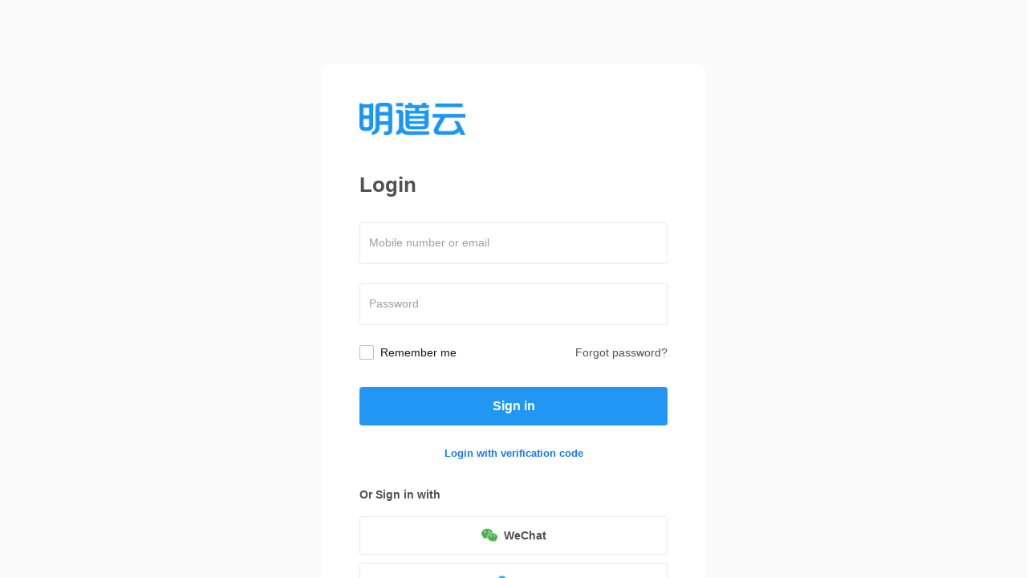

--- FILE ---
content_type: text/html
request_url: https://meihua.mingdao.com/mobile
body_size: 1760
content:
<!DOCTYPE html><html><head><meta name="format-detection" content="telephone=no, email=no, address=no"><link rel="icon" type="image/png" href="https://fp1.mingdaoyun.cn/favicon.png"><style>::-webkit-scrollbar {
          width: 10px;
          height: 10px;
        }
        ::-webkit-scrollbar-thumb {
          width: 6px;
          height: 6px;
          border-radius: 6px;
          background: rgba(187, 187, 187, 0.8);
          background-clip: padding-box;
          border: 2px solid transparent;
        }
        ::-webkit-scrollbar-thumb:active,
        ::-webkit-scrollbar-thumb:hover {
          background: rgba(125, 125, 125, 0.8);
          background-clip: padding-box;
        }
        .pageLoader {
          animation: rotate 2s linear infinite;
          transform-origin: 50% 50%;
          display: inline-block;
        }
        @keyframes rotate {
          from {
            transform: rotate(0deg);
          }
          to {
            transform: rotate(360deg);
          }
        }</style><script>window.MDPublishVersion = "04aab4e25384044d846b24b066d62ae6f0eba173";
          window.FE_RELEASE_TIME = "2026/01/20 19:49:91";
          var __api_server__ = eval({"main":"https://meihua.mingdao.com/api/"});
          var __webpack_public_path__ = "//alifile.mingdaocloud.com/meihua/dist/singleExtractModules/pack/";
          var urlPathname = new URL(location.href);
          var title = urlPathname.searchParams.get('pagetitle');

          if (location.pathname.indexOf('/portal/') >= 0) {
              window.subPath = '/portal';
          }

          if (title) {
            document.title = decodeURIComponent(title);
          }</script><meta charset="UTF-8"><meta name="viewport" content="width=device-width,initial-scale=1,user-scalable=no,viewport-fit=cover"><meta name="renderer" content="webkit"><meta name="force-rendering" content="webkit"><meta http-equiv="X-UA-Compatible" content="IE=edge,chrome=1"><title content="加载中"></title><script>if (
              navigator.userAgent.toLowerCase().match(/(msie\s|trident.*rv:)([\w.]+)/) ||
              (navigator.userAgent.toLowerCase().match(/(chrome)\/([\w.]+)/) && parseInt(navigator.userAgent.toLowerCase().match(/(chrome)\/([\w.]+)/)[2]) < 50)
            ) {
              location.href = '/browserupgrade';
            }
            if (!navigator.userAgent.toLowerCase().match(/miniprogram|wechatdevtools|wxwork/)) {
                const s = document.createElement('script');
                s.src="https://turing.captcha.qcloud.com/TJCaptcha.js";
                document.head.appendChild(s);
            }
            this.globalThis || (this.globalThis = this)</script><script src="/staticfiles/staticLanguages.js"></script><link rel="stylesheet" href="//alifile.mingdaocloud.com/meihua/dist/singleExtractModules/pack/6873cdc2b7d65a5d1fa5.css"><link rel="stylesheet" href="//alifile.mingdaocloud.com/meihua/dist/singleExtractModules/pack/8c650a4c5aeee9d4be5f.css"><link rel="stylesheet" href="//alifile.mingdaocloud.com/meihua/dist/singleExtractModules/pack/c3dd0a52148cfe42c5cb.css"><link rel="stylesheet" href="//alifile.mingdaocloud.com/meihua/dist/singleExtractModules/pack/c6293f0f8b398eece1c9.css"></head><body><div id="app"><div style="position: absolute;top: 0; right: 0;bottom: 0; left: 0; display: flex;justify-content: center;align-items: center;"><svg version="1.1" xmlns="http://www.w3.org/2000/svg" xmlns:xlink="http://www.w3.org/1999/xlink" x="0px" y="0px" viewBox="0 0 200 200" width="32" height="32" class="pageLoader" style="enable-background:new 0 0 200 200;" xml:space="preserve"><style type="text/css">.st0{fill:#BDBDBD;}</style><path class="st0" d="M105.7,183.1c-45.9,3.2-85.7-31.4-89-77.3l19-1.3c2.5,35.4,33.2,62.1,68.6,59.6c35.4-2.5,62.1-33.2,59.6-68.6c-2.5-35.4-33.2-62.1-68.6-59.6l-1.3-19c45.9-3.2,85.7,31.4,89,77.3C186.2,140.1,151.6,179.9,105.7,183.1L105.7,183.1z"></path></svg></div></div><script src="//alifile.mingdaocloud.com/meihua/dist/singleExtractModules/pack/runtime.2f297263ad9ade3a8c52.entry.js"></script><script src="//alifile.mingdaocloud.com/meihua/dist/singleExtractModules/pack/node_modules.46576aadabce0b2c4dcf.entry.js"></script><script src="//alifile.mingdaocloud.com/meihua/dist/singleExtractModules/pack/cookies.8a28a58bafa0fb17f1dc.entry.js"></script><script src="//alifile.mingdaocloud.com/meihua/dist/singleExtractModules/pack/vendors.4d03969d6e9cd08a5086.entry.js"></script><script src="//alifile.mingdaocloud.com/meihua/dist/singleExtractModules/pack/common.183fab6d072119478468.entry.js"></script><script src="//alifile.mingdaocloud.com/meihua/dist/singleExtractModules/pack/globals.4d644e18eb7f8677ec4a.entry.js"></script><script src="//alifile.mingdaocloud.com/meihua/dist/singleExtractModules/pack/mobile-5ac2fb67c04d53f4523f6dbc84856bef.cafa26de77c5961d01c7.entry.js"></script></body></html>

--- FILE ---
content_type: text/html
request_url: https://meihua.mingdao.com/login?ReturnUrl=https%3A%2F%2Fmeihua.mingdao.com%2Fmobile
body_size: 1680
content:
<!DOCTYPE html><html><head><meta name="format-detection" content="telephone=no, email=no, address=no"><link rel="icon" type="image/png" href="https://fp1.mingdaoyun.cn/favicon.png"><style>::-webkit-scrollbar {
          width: 10px;
          height: 10px;
        }
        ::-webkit-scrollbar-thumb {
          width: 6px;
          height: 6px;
          border-radius: 6px;
          background: rgba(187, 187, 187, 0.8);
          background-clip: padding-box;
          border: 2px solid transparent;
        }
        ::-webkit-scrollbar-thumb:active,
        ::-webkit-scrollbar-thumb:hover {
          background: rgba(125, 125, 125, 0.8);
          background-clip: padding-box;
        }
        .pageLoader {
          animation: rotate 2s linear infinite;
          transform-origin: 50% 50%;
          display: inline-block;
        }
        @keyframes rotate {
          from {
            transform: rotate(0deg);
          }
          to {
            transform: rotate(360deg);
          }
        }</style><script>window.MDPublishVersion = "04aab4e25384044d846b24b066d62ae6f0eba173";
          window.FE_RELEASE_TIME = "2026/01/20 19:49:91";
          var __api_server__ = eval({"main":"https://meihua.mingdao.com/api/"});
          var __webpack_public_path__ = "//alifile.mingdaocloud.com/meihua/dist/single/pack/";
          var urlPathname = new URL(location.href);
          var title = urlPathname.searchParams.get('pagetitle');

          if (location.pathname.indexOf('/portal/') >= 0) {
              window.subPath = '/portal';
          }

          if (title) {
            document.title = decodeURIComponent(title);
          }</script><meta charset="UTF-8"><meta name="viewport" content="width=device-width,initial-scale=1,user-scalable=no,viewport-fit=cover"><meta name="renderer" content="webkit"><meta name="force-rendering" content="webkit"><meta http-equiv="X-UA-Compatible" content="IE=edge,chrome=1"><title content="登录"></title><script>if (
              navigator.userAgent.toLowerCase().match(/(msie\s|trident.*rv:)([\w.]+)/) ||
              (navigator.userAgent.toLowerCase().match(/(chrome)\/([\w.]+)/) && parseInt(navigator.userAgent.toLowerCase().match(/(chrome)\/([\w.]+)/)[2]) < 50)
            ) {
              location.href = '/browserupgrade';
            }
            if (!navigator.userAgent.toLowerCase().match(/miniprogram|wechatdevtools|wxwork/)) {
                const s = document.createElement('script');
                s.src="https://turing.captcha.qcloud.com/TJCaptcha.js";
                document.head.appendChild(s);
            }
            this.globalThis || (this.globalThis = this)</script><script src="/staticfiles/staticLanguages.js"></script><link rel="stylesheet" href="//alifile.mingdaocloud.com/meihua/dist/single/pack/aff6095e8e53e7a417ce.css"><link rel="stylesheet" href="//alifile.mingdaocloud.com/meihua/dist/single/pack/53095970fd477cc3e25f.css"><link rel="stylesheet" href="//alifile.mingdaocloud.com/meihua/dist/single/pack/9a665d80b2bd35965425.css"></head><body><div id="app"><div style="position: absolute;top: 0; right: 0;bottom: 0; left: 0; display: flex;justify-content: center;align-items: center;"><svg version="1.1" xmlns="http://www.w3.org/2000/svg" xmlns:xlink="http://www.w3.org/1999/xlink" x="0px" y="0px" viewBox="0 0 200 200" width="32" height="32" class="pageLoader" style="enable-background:new 0 0 200 200;" xml:space="preserve"><style type="text/css">.st0{fill:#BDBDBD;}</style><path class="st0" d="M105.7,183.1c-45.9,3.2-85.7-31.4-89-77.3l19-1.3c2.5,35.4,33.2,62.1,68.6,59.6c35.4-2.5,62.1-33.2,59.6-68.6c-2.5-35.4-33.2-62.1-68.6-59.6l-1.3-19c45.9-3.2,85.7,31.4,89,77.3C186.2,140.1,151.6,179.9,105.7,183.1L105.7,183.1z"></path></svg></div></div><script src="//alifile.mingdaocloud.com/meihua/dist/single/pack/runtime.c09c8636fc9815359072.entry.js"></script><script src="//alifile.mingdaocloud.com/meihua/dist/single/pack/cookies.508e5f824ab95e6de884.entry.js"></script><script src="//alifile.mingdaocloud.com/meihua/dist/single/pack/vendors.11d0aded1334bea028a6.entry.js"></script><script src="//alifile.mingdaocloud.com/meihua/dist/single/pack/globals.eba7872c184b9c2d932f.entry.js"></script><script src="//alifile.mingdaocloud.com/meihua/dist/single/pack/login-15e627b8ff462d87acd4f696878118df.c12db74beff10b9a807d.entry.js"></script></body></html>

--- FILE ---
content_type: text/css
request_url: https://alifile.mingdaocloud.com/meihua/dist/single/pack/aff6095e8e53e7a417ce.css
body_size: 426917
content:
:root{--color-primary: #1677ff;--color-primary-light: #4096ff;--color-primary-dark: #0958d9;--color-primary-focus: #1677ff;--color-primary-focus-outer: rgba(22, 119, 255, .4);--color-primary-transparent: rgba(22, 119, 255, .12);--color-primary-transparent-light: rgba( 22, 119, 255, .06 );--color-app: #1677ff;--color-app-light: #4096ff;--color-app-dark: #0958d9;--color-app-transparent: rgba(22, 119, 255, .12);--color-mingo: #6e09f9;--color-mingo-light: #8f33ff;--color-mingo-dark: #5100d4;--color-mingo-transparent: rgba(110, 9, 249, .12);--color-background-primary: #ffffff;--color-background-secondary: #fafafa;--color-background-tertiary: #f5f5f5;--color-background-disabled: #f0f0f0;--color-background-card: #ffffff;--color-background-hover: #f5f5f5;--color-background-overlay: rgba(0, 0, 0, .5);--color-background-overlay-light: rgba(0, 0, 0, .12);--color-background-overlay-dark: rgba(255, 255, 255, .8);--color-background-inverse: #1e1e1e;--color-background-field: #ffffff;--color-text-primary: #151515;--color-text-secondary: #757575;--color-text-tertiary: #9e9e9e;--color-text-title: #515151;--color-text-placeholder: #ccc;--color-text-disabled: #bdbdbd;--color-text-inverse: #ffffff;--color-border-primary: #dddddd;--color-border-secondary: #eaeaea;--color-border-tertiary: #cccccc;--color-border-hover: #bdbdbd;--color-border-strong: #9e9e9e;--shadow-sm: 0 1px 3px rgba(0, 0, 0, .08), 0 1px 2px rgba(0, 0, 0, .06);--shadow-md: 0 2px 4px rgba(0, 0, 0, .08), 0 2px 6px rgba(0, 0, 0, .04);--shadow-lg: 0 8px 16px rgba(0, 0, 0, .12), 0 4px 6px rgba(0, 0, 0, .1);--shadow-xl: 0 12px 28px rgba(0, 0, 0, .16), 0 8px 16px rgba(0, 0, 0, .12);--color-success: #4caf50;--color-success-bg: rgba(76, 175, 80, .12);--color-success-border: #81c784;--color-success-hover: #216327;--color-warning: #ff9800;--color-warning-bg: rgba(255, 152, 0, .12);--color-warning-border: #ffb74d;--color-error: #f44336;--color-error-bg: rgba(244, 67, 54, .12);--color-error-border: #e57373;--color-error-hover: #a81414;--color-info: #1677ff;--color-info-bg: rgba(22, 119, 255, .12);--color-info-border: #64b5f6;--color-link: #1363f6;--color-link-hover: #0958d9;--color-link-visited: #20375f;--color-post: #1677ff;--color-task: #01ca83;--color-calendar: #ff6d6c;--color-file: #ff9800;--color-hr: #455a65;--color-cyan-dark: #445a65;--color-cyan: #00bcd4;--color-cyan-blue: rgba(0, 118, 212, .12);--color-yellow-dark: #ffc400;--color-yellow: #ffd800;--color-yellow-black: rgba(255, 196, 0, .12);--color-white: #ffffff;--color-black: #151515}[data-theme=dark]{--color-primary: #1677ff;--color-primary-light: #4096ff;--color-primary-dark: #0958d9;--color-primary-focus: #1677ff;--color-primary-focus-outer: rgba(22, 119, 255, .5);--color-primary-transparent: rgba(22, 119, 255, .2);--color-primary-transparent-light: rgba(22, 119, 255, .12);--color-app: #1677ff;--color-app-light: #4096ff;--color-app-dark: #0958d9;--color-app-transparent: rgba(22, 119, 255, .2);--color-mingo: #6e09f9;--color-mingo-light: #8f33ff;--color-mingo-dark: #5100d4;--color-mingo-transparent: rgba(110, 9, 249, .2);--color-background-primary: #191919;--color-background-secondary: #090909;--color-background-tertiary: #313131;--color-background-card: #222222;--color-background-hover: #393939;--color-background-disabled: #141414;--color-background-overlay: rgba(0, 0, 0, .6);--color-background-overlay-light: rgba(0, 0, 0, .24);--color-background-overlay-dark: rgba(0, 0, 0, .7);--color-background-inverse: #1e1e1e;--color-background-field: #181818;--color-text-primary: #e6e6e6;--color-text-title: #f2f2f2;--color-text-secondary: #b3b3b3;--color-text-tertiary: #8c8c8c;--color-text-placeholder: #6f6f6f;--color-text-disabled: #5e5e5e;--color-text-inverse: #ffffff;--color-border-primary: #3c3c3c;--color-border-secondary: #2a2a2a;--color-border-tertiary: #484848;--color-border-hover: #525252;--color-border-strong: #606060;--shadow-sm: 0 0px 1px 1px rgba(42, 42, 42, 1), 0 1px 3px rgba(0, 0, 0, .4), 0 1px 2px rgba(0, 0, 0, .32);--shadow-md: 0 0px 1px 1px rgba(42, 42, 42, 1), 0 2px 6px rgba(0, 0, 0, .38), 0 2px 4px rgba(0, 0, 0, .28);--shadow-lg: 0 0px 1px 1px rgba(42, 42, 42, 1), 0 8px 16px rgba(0, 0, 0, .34), 0 4px 6px rgba(0, 0, 0, .26);--shadow-xl: 0 0px 1px 1px rgba(42, 42, 42, 1), 0 12px 28px rgba(0, 0, 0, .32), 0 8px 16px rgba(0, 0, 0, .24);--color-success: #4caf50;--color-success-bg: rgba(76, 175, 80, .2);--color-success-border: #66bb6a;--color-warning: #ff9800;--color-warning-bg: rgba(255, 152, 0, .2);--color-warning-border: #ffb74d;--color-error: #f44336;--color-error-bg: rgba(244, 67, 54, .2);--color-error-border: #ef9a9a;--color-info: #1677ff;--color-info-bg: rgba(22, 119, 255, .2);--color-info-border: #90caf9;--color-link: #66b0ff;--color-link-hover: #8cc6ff;--color-link-visited: #8ab6f5}.colorPrimary,.hoverColorPrimary:hover{color:var(--color-primary)!important}.textPrimaryDark,.hoverTextPrimaryDark:hover{color:var(--color-primary-dark)!important}.textPrimaryLight,.hoverTextPrimaryLight:hover{color:var(--color-primary-light)!important}.textInverse,.hoverTextInverse:hover{color:var(--color-white)!important}.textPrimary,.hoverTextPrimary:hover{color:var(--color-text-primary)!important}.textSecondary,.hoverTextSecondary:hover{color:var(--color-text-secondary)!important}.textTertiary,.hoverTextTertiary:hover{color:var(--color-text-tertiary)!important}.textTitle,.hoverTextTitle:hover{color:var(--color-text-title)!important}.textPlaceholder,.hoverTextPlaceholder:hover{color:var(--color-text-placeholder)!important}.textDisabled,.hoverTextDisabled:hover{color:var(--color-text-disabled)!important}.bgPrimary,.hoverBgPrimary:hover{background-color:var(--color-background-primary)!important}.bgSecondary,.hoverBgSecondary:hover,.bgTertiary,.hoverBgTertiary:hover{background-color:var(--color-background-secondary)!important}.bgDisabled,.hoverBgDisabled:hover{background-color:var(--color-background-disabled)!important}.bgCard,.hoverBgCard:hover{background-color:var(--color-background-card)!important}.bgPrimaryDark,.hoverBgPrimaryDark:hover{background-color:var(--color-primary-dark)!important}.borderPrimary{border-color:var(--color-border-primary)!important}.borderSecondary{border-color:var(--color-border-secondary)!important}.borderTertiary{border-color:var(--color-border-tertiary)!important}.textWhite,.hoverTextWhite:hover{color:var(--color-white)!important}.textBlack,.hoverTextBlack:hover{color:var(--color-black)!important}.textError,.hoverTextError:hover{color:var(--color-error)!important}.ant-drawer .ant-drawer-header,.ant-drawer .ant-drawer-content{color:var(--color-text-primary)!important;background-color:var(--color-background-card)!important}.ant-drawer .ant-drawer-title{color:inherit}.ant-drawer.ant-drawer-right.ant-drawer-open .ant-drawer-content-wrapper{box-shadow:var(--shadow-xl)}.ant-tabs{color:var(--color-text-primary)!important}.ant-tabs .ant-tabs-tab.ant-tabs-tab-active .ant-tabs-tab-btn{color:var(--color-primary)!important}.ant-tabs .ant-tabs-ink-bar{background:var(--color-primary)!important}.ant-tabs .ant-tabs-tab:hover{color:var(--color-primary-focus)!important}.ant-tabs .ant-tabs-tab.ant-tabs-tab-disabled{color:var(--color-text-disabled)!important}.ant-tabs.ant-tabs-top>.ant-tabs-nav:before,.ant-tabs.ant-tabs-bottom>.ant-tabs-nav:before,.ant-tabs.ant-tabs-top>div>.ant-tabs-nav:before,.ant-tabs.ant-tabs-bottom>div>.ant-tabs-nav:before{border-color:var(--color-border-primary)}.ant-checkbox,.ant-checkbox-wrapper{color:var(--color-text-primary)!important}.ant-checkbox .ant-checkbox-inner,.ant-checkbox-wrapper .ant-checkbox-inner{background:var(--color-background-card)!important}.ant-checkbox.ant-checkbox-checked .ant-checkbox-inner,.ant-checkbox-wrapper.ant-checkbox-checked .ant-checkbox-inner{background:var(--color-primary)!important;border-color:var(--color-primary)!important}.ant-switch{color:var(--color-text-primary)!important;background:var(--color-background-hover)!important}.ant-switch.ant-switch-checked{background:var(--color-primary)!important}.ant-radio-group,.ant-radio-wrapper{color:var(--color-text-primary)!important}.ant-radio-group .ant-radio-inner,.ant-radio-wrapper .ant-radio-inner{background:var(--color-background-card)!important}.ant-input:hover,.ant-input:focus{border-color:var(--color-primary-focus)!important}.ant-input,.ant-input-affix-wrapper{color:var(--color-text-primary)!important;background-color:var(--color-background-card)!important;border-color:var(--color-border-primary)!important}.ant-input[disabled],.ant-input-affix-wrapper[disabled]{background-color:var(--color-background-disabled)!important}.ant-input .ant-input-show-count-suffix,.ant-input-affix-wrapper .ant-input-show-count-suffix{color:var(--color-text-placeholder)!important}.ant-input-group-addon{color:var(--color-text-primary)!important;background-color:var(--color-background-primary)!important;border-color:var(--color-border-primary)!important}.ant-select:not(.customAntSelect){color:var(--color-text-primary)!important}.ant-select:not(.customAntSelect):not(.ant-select-customize-input) .ant-select-selector{border-color:var(--color-border-tertiary)!important;background-color:transparent!important}.ant-select:not(.customAntSelect).ant-select-focused:not(.ant-select-disabled).ant-select:not(.ant-select-customize-input) .ant-select-selector{border-color:var(--color-primary)!important;box-shadow:none!important}.ant-select:not(.customAntSelect).ant-select-disabled .ant-select-selection-item{color:var(--color-text-disabled)!important}.ant-select:not(.customAntSelect) .ant-select-clear{color:var(--color-text-tertiary)!important;background-color:var(--color-background-secondary)!important}.ant-select:not(.customAntSelect) .ant-select-arrow,.ant-select:not(.customAntSelect) .ant-select-selection-placeholder{color:var(--color-text-tertiary)!important}.ant-select:not(.customAntSelect).ant-select-multiple .ant-select-selection-item{background-color:var(--color-background-secondary)!important;border-color:var(--color-border-secondary)}.ant-select:not(.customAntSelect).ant-select-multiple .ant-select-selection-item-remove{color:var(--color-text-primary)!important}.ant-select-dropdown{color:var(--color-text-primary)!important;background-color:var(--color-background-card)!important;box-shadow:var(--shadow-lg)!important}.ant-select-dropdown .ant-select-item{color:var(--color-text-primary)!important}.ant-select-dropdown .ant-select-item-option-selected:not(.ant-select-item-option-disabled){background-color:var(--color-primary-transparent)!important}.ant-select-dropdown .ant-select-item-option-active:not(.ant-select-item-option-disabled){background-color:var(--color-background-hover)}.ant-dropdown,.ant-dropdown-menu-item,.ant-dropdown-menu-submenu-title{color:var(--color-text-primary)!important}.ant-dropdown .ant-dropdown-menu,.ant-dropdown-menu-item .ant-dropdown-menu,.ant-dropdown-menu-submenu-title .ant-dropdown-menu,.ant-dropdown-menu{background-color:var(--color-background-card)!important}.ant-dropdown-menu .ant-dropdown-menu-item:hover,.ant-dropdown-menu .ant-dropdown-menu-submenu-title:hover{background-color:var(--color-background-hover)!important}.ant-popover,.ant-popover-inner-content{color:var(--color-text-primary)!important}.ant-popover .ant-popover-inner,.ant-popover-inner-content .ant-popover-inner{box-shadow:var(--shadow-lg)}.ant-popover .ant-popover-inner,.ant-popover .ant-popover-arrow-content,.ant-popover-inner-content .ant-popover-inner,.ant-popover-inner-content .ant-popover-arrow-content{background-color:var(--color-background-card)!important}.ant-popover .ant-popover-arrow-content:before,.ant-popover-inner-content .ant-popover-arrow-content:before{background:linear-gradient(to left,var(--color-background-card) 50%,var(--color-background-card) 50%) no-repeat -5px -5px}.ant-collapse,.ant-collapse-content{color:var(--color-text-card)!important}.ant-picker:not(.customAntPicker){color:var(--color-text-primary)!important;background-color:var(--color-background-card)!important;border-color:var(--color-border-primary)!important}.ant-picker:not(.customAntPicker).ant-picker-focused{border-color:var(--color-primary)!important;box-shadow:none!important}.ant-picker:not(.customAntPicker).ant-picker-focused .ant-picker-separator{color:var(--color-text-tertiary)!important}.ant-picker:not(.customAntPicker) .ant-picker-separator{color:var(--color-text-disabled)!important}.ant-picker:not(.customAntPicker) .ant-picker-suffix{color:var(--color-text-tertiary)!important}.ant-picker:not(.customAntPicker) .ant-picker-input>input{color:var(--color-text-primary)!important}.ant-picker-range-wrapper .ant-picker-panel-container{color:var(--color-text-primary)!important;background-color:var(--color-background-card)!important;border-color:var(--color-border-primary)!important}.ant-picker-range-wrapper .ant-picker-range-arrow{background:linear-gradient(135deg,transparent 40%,var(--color-background-primary) 40%)!important}.ant-picker-range-wrapper .ant-picker-range-arrow:before{background:linear-gradient(to left,var(--color-background-primary) 50%,var(--color-background-primary) 50%) no-repeat -5px -5px!important}.ant-picker-dropdown,.ant-picker-dropdown .ant-picker-header,.ant-picker-dropdown .ant-picker-cell-in-view,.ant-picker-dropdown .ant-picker-time-panel-column>li.ant-picker-time-panel-cell .ant-picker-time-panel-cell-inner,.ant-picker-dropdown .ant-picker-content th{color:var(--color-text-primary)!important}.ant-picker-dropdown .ant-picker-header button{color:var(--color-text-tertiary)!important}.ant-picker-dropdown .ant-picker-header,.ant-picker-dropdown .ant-picker-panel,.ant-picker-dropdown .ant-picker-footer{border-color:var(--color-border-primary)!important}.ant-picker-dropdown .ant-picker-panel-container{color:var(--color-text-primary)!important;background-color:var(--color-background-card)!important;border-color:var(--color-border-primary)!important}.ant-menu{color:var(--color-text-primary)!important;background-color:var(--color-background-card)!important}.ant-menu-inline,.ant-menu-vertical,.ant-menu-vertical-left{border-color:var(--color-border-primary)!important}.ant-tree{color:var(--color-text-primary)!important;background-color:var(--color-background-primary)!important}.ant-tree .ant-tree-switcher{background-color:inherit!important}.ant-tree .ant-tree-node-content-wrapper:hover{background-color:var(--color-background-hover)!important}.ant-modal,.ant-modal .ant-modal-header,.ant-modal .ant-modal-title{color:var(--color-text-primary)!important}.ant-modal .ant-modal-header,.ant-modal .ant-modal-content{background-color:var(--color-background-card)!important}.ant-modal .ant-modal-content{box-shadow:var(--shadow-lg)!important}.ant-tooltip .ant-tooltip-inner{box-shadow:var(--shadow-sm)!important}.ant-table{color:var(--color-text-primary)!important;background:var(--color-background-primary)!important}.ant-table .ant-table-cell-fix-left,.ant-table .ant-table-cell-fix-right{background:var(--color-background-primary)!important}.ant-table .ant-table-tbody>tr.ant-table-row:hover>td,.ant-table .ant-table-tbody>tr>td.ant-table-cell-row-hover{background:var(--color-background-hover)!important}.ant-table .ant-table-thead>tr>th,.ant-table .ant-table-tbody>tr>td{border-color:var(--color-border-secondary)!important}.ant-table .ant-table-tbody>tr.ant-table-placeholder:hover>td{background:transparent!important}.ant-pagination{color:var(--color-text-primary)!important}.ant-pagination .ant-pagination-item{background:var(--color-background-primary)!important}.ant-divider,.ant-menu-item-divider{border-color:var(--color-border-secondary)!important}.ant-dropdown-menu-item-divider{background-color:var(--color-border-tertiary)!important}.ant-slider .ant-slider-track{background-color:var(--color-primary-focus-outer)!important}.ant-slider .ant-slider-handle{border-color:var(--color-primary-focus-outer)!important}.ant-message{color:var(--color-text-primary)!important}.ant-message .ant-message-notice-content{background-color:var(--color-background-card)!important;box-shadow:var(--shadow-lg)!important}.ant-notification{color:var(--color-text-primary)!important}.ant-notification .ant-notification-notice{background-color:var(--color-background-card)!important;box-shadow:var(--shadow-lg)!important}:root{--app-primary-color: var(--color-primary);--app-primary-hover-color: var(--color-link-hover)}body,input,select,img,ol,ul,textarea,button{font-size:13px;color:var(--color-text-primary);line-height:1.5}body{font-family:Helvetica Neue,Helvetica,Arial,PingFang SC,Hiragino Sans GB,Microsoft YaHei,WenQuanYi Micro Hei,sans-serif!important;width:100%;height:100%}body#ja{font-family:Helvetica Neue,"Helvetica, Arial",Hiragino Kaku Gothic Pro,"Meiryo, Yu Gothic","MS Gothic, PingFang SC",Microsoft YaHei,WenQuanYi Micro Hei,sans-serif!important}html{-webkit-font-smoothing:antialiased;width:100%;height:100%}html body{color:var(--color-text-primary);font-size:13px!important;margin:0;padding:0;background-attachment:fixed;-webkit-text-size-adjust:none;line-height:1.5;background-color:var(--color-background-secondary)}img{border:0px;-webkit-user-drag:none;-moz-user-select:-moz-none;-khtml-user-select:none;-webkit-user-select:none;-o-user-select:none;user-select:none}h1,h2,h3,h4,h5,h6{color:var(--color-text-primary)!important}body ul,body ol{margin:0;padding:0;list-style-type:none}li{list-style:none}a{text-decoration:none;color:var(--color-primary);cursor:pointer}a:hover{text-decoration:underline}a:focus{outline:none;-moz-outline:none}input,textarea{outline:none;background:transparent}input::placeholder,textarea::placeholder{color:var(--color-text-placeholder)!important}.ThemeBGColor9{box-shadow:0 1px 2px rgba(0,0,0,.24)}.bgPrimary{background-color:var(--color-background-primary)}#app{height:100%}.placeholder{color:var(--color-text-placeholder)}.overflowHidden{overflow:hidden!important;zoom:1}.overflow_ellipsis{white-space:nowrap;overflow:hidden;text-overflow:ellipsis}.WordBreak{word-wrap:break-word;word-break:break-word}.breakAll{word-wrap:break-word;word-break:break-all}.noSelect{user-select:none;-moz-user-select:none;-webkit-user-select:none;-ms-user-select:none;-khtml-user-select:none}.Hand,.pointer{cursor:pointer}.grab{cursor:grab}.cursorText{cursor:text}.cursorNotAllowed{cursor:not-allowed}.InlineFlex{display:inline-flex!important}.inlineFlex{display:inline-flex}.InlineBlock{display:inline-block!important;display:-moz-inline-stack;display:inline-block;*display: inline}.Block{display:block!important}.NoUnderline{text-decoration:none!important}.Underline{text-decoration:underline!important}.Absolute{position:absolute!important}.Relative,.relative{position:relative!important}.Fixed{position:fixed!important}.Static{position:static!important}.placeholderColor::-webkit-input-placeholder{color:var(--color-text-disabled)}.placeholderColor::-moz-placeholder{color:var(--color-text-disabled)}.placeholderColor:-ms-input-placeholder{color:var(--color-text-disabled)}.Left,.left{float:left!important}.Right,.right{float:right!important}.Clear,.clear{clear:both;visibility:hidden;border-top:0px;margin-top:-1px!important}.clearfix:after{content:"";display:table;clear:both}.TxtLeft,.leftAlign{text-align:left!important}.TxtCenter,.center,.centerAlign{text-align:center!important}.TxtRight,.rightAlign{text-align:right!important}.TxtTop,.TxtTop img{vertical-align:top!important}.TxtMiddle{vertical-align:middle!important}.TxtBottom{vertical-align:bottom!important}.divCenter{margin:0 auto}.Border0{border:0px!important}.BorderRight0{border-right:0px!important}.Border{border:1px solid var(--color-border-secondary)!important}.BorderTop{border-top:1px solid var(--color-border-secondary)!important}.BorderTopGrayC{border-top:1px solid var(--color-border-tertiary)!important}.BorderRight{border-right:1px solid var(--color-border-secondary)!important}.BorderBottom{border-bottom:1px solid var(--color-border-secondary)!important}.BorderGrayD{border:1px solid var(--color-border-primary)}.Visibility{visibility:hidden}body .Hidden{display:none}.hide{display:none!important}.w100{width:100%!important}.h100{height:100%}.wMax100{max-width:100%}.Bold{font-weight:700!important}.Normal{font-weight:400!important}.bold{font-weight:700}.Red{color:var(--color-error)!important}.Green,.DepGreen{color:var(--color-success)!important}.Alpha10{opacity:1;-moz-opacity:1;filter:alpha(opacity=100)}.Alpha9{opacity:.9;-moz-opacity:.9;filter:alpha(opacity=90)}.Alpha8{opacity:.8;-moz-opacity:.8;filter:alpha(opacity=80)}.Alpha7{opacity:.7;-moz-opacity:.7;filter:alpha(opacity=70)}.Alpha6{opacity:.6;-moz-opacity:.6;filter:alpha(opacity=60)}.Alpha5{opacity:.5;-moz-opacity:.5;filter:alpha(opacity=50)}.Alpha4{opacity:.4;-moz-opacity:.4;filter:alpha(opacity=40)}.Alpha3{opacity:.3;-moz-opacity:.3;filter:alpha(opacity=30)}.Alpha2{opacity:.2;-moz-opacity:.2;filter:alpha(opacity=20)}.Alpha1{opacity:.1;-moz-opacity:.1;filter:alpha(opacity=10)}.Alpha0{opacity:0;-moz-opacity:0;filter:alpha(opacity=0)}.mAll5{margin:5px!important}.mAll10{margin:10px!important}.mAll12{margin:12px!important}.mAll15{margin:15px!important}.mAll20{margin:20px!important}.mAll25{margin:25px!important}.mAll30{margin:30px!important}.mTop0{margin-top:0!important}.mTop1{margin-top:1px!important}.mTop2{margin-top:2px!important}.mTop3{margin-top:3px!important}.mTop4{margin-top:4px!important}.mTop5{margin-top:5px!important}.mTop6{margin-top:6px!important}.mTop7{margin-top:7px!important}.mTop8{margin-top:8px!important}.mTop9{margin-top:9px!important}.mTop10{margin-top:10px!important}.mTop11{margin-top:11px!important}.mTop12{margin-top:12px!important}.mTop13{margin-top:13px!important}.mTop14{margin-top:14px!important}.mTop15{margin-top:15px!important}.mTop16{margin-top:16px!important}.mTop18{margin-top:18px!important}.mTop20{margin-top:20px!important}.mTop22{margin-top:22px!important}.mTop24{margin-top:24px!important}.mTop25{margin-top:25px!important}.mTop26{margin-top:26px!important}.mTop28{margin-top:28px!important}.mTop30{margin-top:30px!important}.mTop32{margin-top:32px!important}.mTop35{margin-top:35px!important}.mTop36{margin-top:36px!important}.mTop40{margin-top:40px!important}.mTop42{margin-top:42px!important}.mTop45{margin-top:45px!important}.mTop46{margin-top:46px!important}.mTop50{margin-top:50px!important}.mTop80{margin-top:80px!important}.mTop90{margin-top:90px!important}.mRight0{margin-right:0!important}.mRight2{margin-right:2px!important}.mRight3{margin-right:3px!important}.mRight4{margin-right:4px!important}.mRight5{margin-right:5px!important}.mRight6{margin-right:6px!important}.mRight7{margin-right:7px!important}.mRight8{margin-right:8px!important}.mRight9{margin-right:9px!important}.mRight10{margin-right:10px!important}.mRight12{margin-right:12px!important}.mRight13{margin-right:13px!important}.mRight14{margin-right:14px!important}.mRight15{margin-right:15px!important}.mRight16{margin-right:16px!important}.mRight18{margin-right:18px!important}.mRight20{margin-right:20px!important}.mRight24{margin-right:24px!important}.mRight25{margin-right:25px!important}.mRight26{margin-right:26px!important}.mRight30{margin-right:30px!important}.mRight32{margin-right:32px!important}.mRight35{margin-right:35px!important}.mRight36{margin-right:36px!important}.mRight40{margin-right:40px!important}.mRight60{margin-right:60px!important}.mBottom0{margin-bottom:0!important}.mBottom1{margin-bottom:1px!important}.mBottom2{margin-bottom:2px!important}.mBottom3{margin-bottom:3px!important}.mBottom4{margin-bottom:4px!important}.mBottom5{margin-bottom:5px!important}.mBottom6{margin-bottom:6px!important}.mBottom7{margin-bottom:7px!important}.mBottom8{margin-bottom:8px!important}.mBottom10{margin-bottom:10px!important}.mBottom12{margin-bottom:12px!important}.mBottom13{margin-bottom:13px!important}.mBottom14{margin-bottom:14px!important}.mBottom15{margin-bottom:15px!important}.mBottom16{margin-bottom:16px!important}.mBottom18{margin-bottom:18px!important}.mBottom20{margin-bottom:20px!important}.mBottom24{margin-bottom:24px!important}.mBottom25{margin-bottom:25px!important}.mBottom26{margin-bottom:26px!important}.mBottom30{margin-bottom:30px!important}.mBottom32{margin-bottom:32px!important}.mBottom40{margin-bottom:40px!important}.mBottom45{margin-bottom:45px!important}.mBottom50{margin-bottom:50px!important}.mBottom72{margin-bottom:72px!important}.mBottom80{margin-bottom:80px!important}.mLeft0{margin-left:0!important}.mLeft2{margin-left:2px!important}.mLeft3{margin-left:3px!important}.mLeft4{margin-left:4px!important}.mLeft5{margin-left:5px!important}.mLeft6{margin-left:6px!important}.mLeft7{margin-left:7px!important}.mLeft8{margin-left:8px!important}.mLeft10{margin-left:10px!important}.mLeft12{margin-left:12px!important}.mLeft14{margin-left:14px!important}.mLeft15{margin-left:15px!important}.mLeft16{margin-left:16px!important}.mLeft17{margin-left:17px!important}.mLeft20{margin-left:20px!important}.mLeft24{margin-left:24px!important}.mLeft25{margin-left:25px!important}.mLeft26{margin-left:26px!important}.mLeft30{margin-left:30px!important}.mLeft32{margin-left:32px!important}.mLeft35{margin-left:35px!important}.mLeft40{margin-left:40px!important}.mLeft42{margin-left:42px!important}.mLeft48{margin-left:48px!important}.mLeft50{margin-left:50px!important}.mLeft60{margin-left:60px!important}.mLeft80{margin-left:80px!important}.mLeft100{margin-left:100px!important}.mLeft150{margin-left:150px!important}.pAll0{padding:0!important}.pAll2{padding:2px!important}.pAll3{padding:3px!important}.pAll5{padding:5px!important}.pAll10{padding:10px!important}.pAll15{padding:15px!important}.pAll16{padding:16px!important}.pAll20{padding:20px!important}.pAll25{padding:25px!important}.pAll30{padding:30px!important}.pAll35{padding:35px!important}.pTop0{padding-top:0!important}.pTop2{padding-top:2px!important}.pTop3{padding-top:3px!important}.pTop5{padding-top:5px!important}.pTop6{padding-top:6px!important}.pTop7{padding-top:7px!important}.pTop8{padding-top:8px!important}.pTop10{padding-top:10px!important}.pTop12{padding-top:12px!important}.pTop13{padding-top:13px!important}.pTop15{padding-top:15px!important}.pTop16{padding-top:16px!important}.pTop20{padding-top:20px!important}.pTop25{padding-top:25px!important}.pTop30{padding-top:30px!important}.pTop35{padding-top:35px!important}.pTop40{padding-top:40px!important}.pTop45{padding-top:45px!important}.pTop50{padding-top:50px!important}.pTop100{padding-top:100px!important}.pRight0{padding-right:0!important}.pRight5{padding-right:5px!important}.pRight6{padding-right:6px!important}.pRight8{padding-right:8px!important}.pRight9{padding-right:9px!important}.pRight10{padding-right:10px!important}.pRight12{padding-right:12px!important}.pRight15{padding-right:15px!important}.pRight16{padding-right:16px!important}.pRight20{padding-right:20px!important}.pRight24{padding-right:24px!important}.pRight25{padding-right:25px!important}.pRight30{padding-right:30px!important}.pRight36{padding-right:36px!important}.pRight40{padding-right:40px!important}.pRight60{padding-right:60px!important}.pBottom0{padding-bottom:0!important}.pBottom2{padding-bottom:2px!important}.pBottom3{padding-bottom:3px!important}.pBottom5{padding-bottom:5px!important}.pBottom6{padding-bottom:6px!important}.pBottom7{padding-bottom:7px!important}.pBottom8{padding-bottom:8px!important}.pBottom10{padding-bottom:10px!important}.pBottom12{padding-bottom:12px!important}.pBottom13{padding-bottom:13px!important}.pBottom15{padding-bottom:15px!important}.pBottom16{padding-bottom:16px!important}.pBottom20{padding-bottom:20px!important}.pBottom25{padding-bottom:25px!important}.pBottom30{padding-bottom:30px!important}.pBottom40{padding-bottom:40px!important}.pBottom50{padding-bottom:50px!important}.pBottom100{padding-bottom:100px!important}.pLeft0{padding-left:0!important}.pLeft5{padding-left:5px!important}.pLeft6{padding-left:6px!important}.pLeft7{padding-left:7px!important}.pLeft8{padding-left:8px!important}.pLeft9{padding-left:9px!important}.pLeft10{padding-left:10px!important}.pLeft11{padding-left:11px!important}.pLeft12{padding-left:12px!important}.pLeft15{padding-left:15px!important}.pLeft16{padding-left:16px!important}.pLeft20{padding-left:20px!important}.pLeft24{padding-left:24px!important}.pLeft25{padding-left:25px!important}.pLeft28{padding-left:28px!important}.pLeft30{padding-left:30px!important}.pLeft29{padding-left:29px!important}.pLeft35{padding-left:35px!important}.pLeft36{padding-left:36px!important}.pLeft40{padding-left:40px!important}.pLeft42{padding-left:42px!important}.pLeft45{padding-left:45px!important}.pLeft50{padding-left:50px!important}.pLeft160{padding-left:160px!important}.pTopBottom3{padding-top:3px!important;padding-bottom:3px!important}.pTopBottom5{padding-top:5px!important;padding-bottom:5px!important}.pLeftRight5{padding-left:5px!important;padding-right:5px!important}.pLeftRight10{padding-left:10px!important;padding-right:10px!important}.pLeftRight30{padding-left:30px!important;padding-right:30px!important}.mp0{margin:0!important;padding:0!important}.Top0{top:0!important}.Top1{top:1px}.Top3{top:3px}.Top5{top:5px}.Top10{top:10px}.Top15{top:15px!important}.Top20{top:20px}.Top60{top:60px!important}.Right1{right:1px}.Right5{right:5px}.Right8{right:8px}.Height0{height:0}.minHeight0{min-height:0}.minHeight30{min-height:30px!important}.minHeight36{min-height:36px!important}.minWidth0{min-width:0!important}.Width70{width:70px!important}.Width80{width:80px!important}.Width90{width:90px!important}.Width95{width:95px!important}.Width110{width:110px!important}.Width120{width:120px!important}.Width180{width:180px!important}.Width190{width:190px!important}.Width200{width:200px!important}.Width250{width:250px!important}.Width300{width:300px!important}.Width400{width:400px!important}.Width500{width:500px!important}.Font0{font-size:0}.font8{font-size:16px;transform:scale(.5);display:inline-block}.font10{font-size:20px;transform:scale(.5);display:inline-block}.Font12{font-size:12px!important}.Font13{font-size:13px!important}.Font14{font-size:14px!important}.Font15{font-size:15px!important}.Font16{font-size:16px!important}.Font17{font-size:17px!important}.Font18{font-size:18px!important}.Font19{font-size:19px!important}.Font20{font-size:20px!important}.Font22{font-size:22px!important}.Font24{font-size:24px!important}.Font26{font-size:26px!important}.Font28{font-size:28px!important}.Font30{font-size:30px!important}.Font32{font-size:32px!important}.Font34{font-size:34px!important}.Font36{font-size:36px!important}.Font38{font-size:38px!important}.Font40{font-size:40px!important}.Font48{font-size:48px!important}.Font50{font-size:50px!important}.Font56{font-size:56px!important}.Font64{font-size:64px!important}.Font130{font-size:130px!important}.LineHeight0{line-height:0}.LineHeight1em{line-height:1em}.LineHeight15{line-height:15px!important}.LineHeight16{line-height:16px!important}.LineHeight20{line-height:20px!important}.LineHeight22{line-height:22px!important}.LineHeight24{line-height:24px!important}.LineHeight25{line-height:25px!important}.LineHeight26{line-height:26px!important}.LineHeight27{line-height:27px!important}.LineHeight28{line-height:28px!important}.LineHeight30{line-height:30px!important}.LineHeight32{line-height:32px!important}.LineHeight34{line-height:34px!important}.LineHeight35{line-height:35px!important}.LineHeight36{line-height:36px!important}.LineHeight40{line-height:40px!important}.LineHeight42{line-height:42px!important}.LineHeight44{line-height:44px!important}.LineHeight50{line-height:50px!important}.LineHeight60{line-height:60px!important}.LineHeight80{line-height:80px!important}.Height30{height:30px}.Height36{height:36px}.Height50{height:50px}.Height80{height:80px}.boderRadAll_3{-moz-border-radius:3px;-webkit-border-radius:3px;border-radius:3px}.boderRadAll_4{-moz-border-radius:4px;-webkit-border-radius:4px;border-radius:4px}.boderRadAll_5{-moz-border-radius:5px;-webkit-border-radius:5px;border-radius:5px}.boderRadAll_50{-moz-border-radius:50px;-webkit-border-radius:50px;border-radius:50px}.TextBox{height:20px;font-size:12px;line-height:18px;border:1px solid var(--color-border-primary);background-color:var(--color-background-primary);padding-left:5px;box-sizing:initial}.TextArea{border:1px solid var(--color-border-primary);outline:none;overflow-y:auto;resize:none;font-size:12px;line-height:18px;word-wrap:break-word;font-family:Tahoma,Arial,Microsoft Yahei;background-color:transparent}.btn-small{padding:7px 14px;font-size:16px;-webkit-border-radius:3px;-moz-border-radius:3px;border-radius:3px}.btn-large{padding:11px 19px;font-size:17.5px;-webkit-border-radius:6px;-moz-border-radius:6px;border-radius:6px}.btn{display:inline-block;margin-bottom:0;text-align:center;vertical-align:middle;cursor:pointer}.btn-primary{color:var(--color-white);text-shadow:0 -1px 0 rgba(0,0,0,.25);background-color:#006dcc;background-repeat:repeat-x;background-image:linear-gradient(to bottom,#08c,#04c);border-left-color:#04c;border-right-color:#04c;border-top-color:#04c;border-bottom-color:#002a80}.btn-primary:hover,.btn-primary:focus,.btn-primary:active,.btn-primary.active,.btn-primary.disabled,.btn-primary[disabled]{color:var(--color-white);background-color:#04c}.btn:hover,.btn:focus{color:var(--color-white);text-decoration:none;background-position:0 -15px;-webkit-transition:background-position .1s linear;-moz-transition:background-position .1s linear;-o-transition:background-position .1s linear;transition:background-position .1s linear}.btn-primary-black{color:var(--color-white);text-shadow:0 -1px 0 rgba(0,0,0,.15);background-color:var(--color-text-tertiary);background-repeat:repeat-x;background-image:linear-gradient(to bottom,var(--color-text-tertiary),var(--color-text-tertiary));border-left-color:var(--color-text-tertiary);border-right-color:var(--color-text-tertiary);border-top-color:var(--color-text-tertiary);border-bottom-color:var(--color-text-tertiary)}.btn-primary-black:hover,.btn-primary-black:focus,.btn-primary-black:active,.btn-primary-black.active,.btn-primary-black.disabled,.btn-primary-black[disabled]{color:var(--color-white);background-color:var(--color-text-tertiary)}.btnBootstrap-middle{padding:5px 19px;font-size:17.5px;-webkit-border-radius:6px;-moz-border-radius:6px;border-radius:6px}.btnBootstrap-small{padding:2px 6px;font-size:12px;-webkit-border-radius:3px;-moz-border-radius:3px;border-radius:3px;border:0}.btnBootstrap-large{padding:11px 19px;font-size:17.5px;-webkit-border-radius:6px;-moz-border-radius:6px;border-radius:6px}.btnBootstrap{display:inline-block;margin-bottom:0;line-height:20px;text-align:center;vertical-align:middle;cursor:pointer;border:0px}.btnBootstrap:hover,.btnBootstrap:focus{text-decoration:none;background-position:0 -15px;-webkit-transition:background-position .1s linear;-moz-transition:background-position .1s linear;-o-transition:background-position .1s linear;transition:background-position .1s linear}.btnBootstrap-primary{color:var(--color-white);text-shadow:0 -1px 0 rgba(0,0,0,.15);background-color:var(--color-primary)}.btnBootstrap-primary:hover,.btnBootstrap-primary:focus,.btnBootstrap-primary:active,.btnBootstrap-primary.active,.btnBootstrap-primary.disabled,.btnBootstrap-primary[disabled]{background-color:var(--color-link-hover)}.btnBootstrap-black{cursor:default;color:var(--color-white);text-shadow:0 -1px 0 rgba(0,0,0,.15);background-color:var(--color-text-tertiary);background-repeat:repeat-x;background-image:linear-gradient(to bottom,var(--color-text-tertiary),var(--color-text-tertiary));border-left-color:var(--color-text-tertiary);border-right-color:var(--color-text-tertiary);border-top-color:var(--color-text-tertiary);border-bottom-color:var(--color-text-tertiary)}.btnBootstrap-black:hover,.btnBootstrap-black:focus,.btnBootstrap-black:active,.btnBootstrap-black.active,.btnBootstrap-black.disabled,.btnBootstrap-black[disabled]{color:var(--color-white);background-color:var(--color-text-tertiary)}.btn-link{border:none;cursor:pointer;background:none;padding:3px 6px;line-height:20px;margin-top:2px;vertical-align:top}.btn-link:focus,.btn-link:hover,.btn-link:active{outline:none;text-decoration:underline}.Button{display:inline-block;font-weight:400;text-align:center;padding:1px 5px;background-color:var(--color-background-secondary);cursor:pointer;border-radius:3px;-webkit-border-radius:3px;-moz-border-radius:3px;border:1px solid var(--color-border-tertiary)}.Button img{vertical-align:middle}.Button:hover{text-decoration:none}.Disabled{color:var(--color-border-primary)!important;background-color:var(--color-text-tertiary)!important;border:1px solid var(--color-text-secondary)!important}.arrowUpOuter{width:0px;height:0px;border-width:10px 9px;border-style:solid;border-color:var(--color-white) var(--color-white) var(--color-text-placeholder) var(--color-white);position:relative}.arrowUpInner{width:0px;height:0px;border:9px solid;border-color:transparent transparent var(--color-background-secondary) transparent;position:absolute;top:-7px;left:-9px}.arrowRight{display:inline-block;width:0px;height:0px;border-width:5px;border-style:solid;border-color:transparent transparent transparent var(--color-text-tertiary);margin-left:5px}.arrowLeft{display:inline-block;width:0px;height:0px;border-width:5px;border-style:solid;border-color:transparent var(--color-text-tertiary) transparent transparent;margin-left:5px}.ellipsis{overflow:hidden;text-overflow:ellipsis;white-space:nowrap;vertical-align:top}::-webkit-scrollbar{width:10px;height:10px}::-webkit-scrollbar-thumb{width:6px;height:6px;border-radius:6px;background:rgba(187,187,187,.8);background-clip:padding-box;border:2px solid rgba(0,0,0,0)}::-webkit-scrollbar-thumb:active,::-webkit-scrollbar-thumb:hover{background:rgba(125,125,125,.8);background-clip:padding-box}::-webkit-scrollbar-button,::-webkit-scrollbar-corner{display:none;width:0;height:0}.box-sizing,.borderBox,.boxSizing{-webkit-box-sizing:border-box;-moz-box-sizing:border-box;box-sizing:border-box}.icon-chatnetwork-type2,.icon-chatnetwork-type3{color:var(--color-cyan)}.icon-chatnetwork-type4{color:var(--color-success)}.icon-chatnetwork-type5{color:var(--color-warning)}.icon-chatnetwork-type6{color:var(--color-mingo-light)}.icon-custom-01,.icon-ai,.icon-ai1{background:linear-gradient(316deg,#c822eb,#6e00ff);-webkit-background-clip:text;-webkit-text-fill-color:transparent}input[type=text]::-ms-clear{display:none}::-webkit-search-decoration,::-webkit-search-cancel-button,::-webkit-search-results-button,::-webkit-search-results-decoration{display:none}.tgl{display:none}.tgl,.tgl:after,.tgl:before,.tgl *,.tgl *:after,.tgl *:before,.tgl+.tgl-btn{-webkit-box-sizing:border-box;-moz-box-sizing:border-box;box-sizing:border-box}.tgl::-moz-selection,.tgl:after::-moz-selection,.tgl:before::-moz-selection,.tgl *::-moz-selection,.tgl *:after::-moz-selection,.tgl *:before::-moz-selection,.tgl+.tgl-btn::-moz-selection{background:none}.tgl::selection,.tgl:after::selection,.tgl:before::selection,.tgl *::selection,.tgl *:after::selection,.tgl *:before::selection,.tgl+.tgl-btn::selection{background:none}.tgl+.tgl-btn{position:relative;display:block;width:46px;height:23px;cursor:pointer;outline:0}.tgl+.tgl-btn:after,.tgl+.tgl-btn:before{position:relative;display:block;width:21px;height:100%;content:""}.tgl+.tgl-btn:after{left:0}.tgl+.tgl-btn:before{display:none}.tgl:checked+.tgl-btn:after{left:23px}.tgl-light+.tgl-btn{padding:1px;-webkit-transition:all .4s ease;-moz-transition:all .4s ease;-o-transition:all .4s ease;transition:all .4s ease;border-radius:1em;background:var(--color-border-primary)}.tgl-light+.tgl-btn:after{-webkit-transition:all .2s ease;-moz-transition:all .2s ease;-o-transition:all .2s ease;transition:all .2s ease;border-radius:50%;background:var(--color-background-primary)}.tgl-light:checked+.tgl-btn{background:var(--color-success)}.tgl-light:checked+.tgl-btn:after{-webkit-transition:all .2s ease;-moz-transition:all .2s ease;-o-transition:all .2s ease;transition:all .2s ease;border-radius:50%;background:var(--color-background-primary)}.tgl-ios+.tgl-btn{padding:2px;-webkit-transition:all .4s ease;-moz-transition:all .4s ease;-o-transition:all .4s ease;transition:all .4s ease;border:1px solid var(--color-border-secondary);border-radius:2em;background:var(--color-background-secondary)}.tgl-ios+.tgl-btn:after{-webkit-transition:left .3s cubic-bezier(.175,.885,.32,1.275),padding .3s ease,margin .3s ease;-moz-transition:left .3s cubic-bezier(.175,.885,.32,1.275),padding .3s ease,margin .3s ease;-o-transition:left .3s cubic-bezier(.175,.885,.32,1.275),padding .3s ease,margin .3s ease;transition:left .3s cubic-bezier(.175,.885,.32,1.275),padding .3s ease,margin .3s ease;border-radius:2em;background:var(--color-background-secondary);-webkit-box-shadow:0 0 0 1px rgba(0,0,0,.1),0 4px 0 rgba(0,0,0,.08);box-shadow:0 0 0 1px rgba(0,0,0,.1),0 4px rgba(0,0,0,.08)}.tgl-ios+.tgl-btn:active{-webkit-box-shadow:inset 0 0 0 2em var(--color-border-secondary);box-shadow:inset 0 0 0 2em var(--color-border-secondary)}.tgl-ios+.tgl-btn:active:after{padding-right:.8em}.tgl-ios:checked+.tgl-btn{background:var(--color-task)}body>object{width:1px;height:1px}.iti .iti__country-container .iti__selected-country,.iti .iti__flag-container .iti__selected-flag{outline:none}.iti--show-selected-dial-code .iti__selected-country,.iti--separate-dial-code .iti__selected-flag{background-color:rgba(0,0,0,0)!important}.pre{display:flex;align-items:center;justify-content:center;height:100%}.preWrap{white-space:pre-wrap!important}.MdLoader{animation:rotate 2s linear infinite;transform-origin:50% 50%;display:inline-block}.nowrap{white-space:nowrap}.iti__tw{background-position:-1049px 0!important}.cursorDefault{cursor:default!important}.zIndex99{z-index:99}.zIndex99999{z-index:99999}.-zIndex-1{z-index:-1}.msgExpandDiv .faceBtn{display:inline-block;width:16px;height:16px;background-position:left bottom!important;cursor:pointer}.shadow{-moz-box-shadow:0px 0px 6px var(--color-border-secondary);-webkit-box-shadow:0px 0px 6px var(--color-border-secondary);box-shadow:0 0 6px var(--color-border-secondary)}.z-depth-1,nav,.card-panel,.card{box-shadow:var(--shadow-sm)}.z-depth-1-half{box-shadow:0 5px 11px rgba(0,0,0,.12),0 4px 15px rgba(0,0,0,.1)}.z-depth-2{box-shadow:0 8px 17px rgba(0,0,0,.18),0 6px 20px rgba(0,0,0,.12)}.z-depth-3{box-shadow:0 12px 15px rgba(0,0,0,.2),0 17px 50px rgba(0,0,0,.12)}.z-depth-4,.modal{box-shadow:0 16px 28px rgba(0,0,0,.19),0 25px 55px rgba(0,0,0,.14)}.z-depth-5{box-shadow:0 27px 24px rgba(0,0,0,.18),0 40px 77px rgba(0,0,0,.15)}.z-depth-6{box-shadow:0 0 16px rgba(0,0,0,.2)}.tipBoxShadow{box-shadow:0 3px 10px 2px rgba(0,0,0,.16),0 5px 20px 4px rgba(0,0,0,.1)}.taskBoxShadow{box-shadow:0 4px 20px rgba(0,0,0,.13),0 2px 6px rgba(0,0,0,.1)}.card{position:relative;background-color:var(--color-background-card);border-radius:4px;display:block}.card:after{content:"";display:table;clear:both}.circle{border-radius:50%}.valignWrapper{display:-webkit-box;display:-moz-box;display:-ms-flexbox;display:-webkit-flex;display:flex;-webkit-flex-align:center;-ms-flex-align:center;-webkit-align-items:center;align-items:center}.valignWrapper .valign{display:block}@keyframes clipLoader{0%{transform:rotate(0) scale(1)}50%{transform:rotate(180deg) scale(.8)}to{transform:rotate(360deg) scale(1)}}.clipLoader{width:35px;height:35px;border-radius:50%;border:2px solid;border-bottom-color:transparent!important;background:transparent!important;animation:clipLoader .75s 0s infinite linear;animation-fill-mode:both}.fileIcon-folder{background:url([data-uri]) no-repeat;width:249px;height:205px}.fileIcon-folderShared{background:url([data-uri]) no-repeat;width:249px;height:205px}.fileIcon-myfile{background:url([data-uri]) no-repeat;width:249px;height:205px}.fileIcon-7z{background:url([data-uri]) no-repeat;width:175px;height:200px}.fileIcon-ai{background:url([data-uri]) no-repeat;width:175px;height:200px}.fileIcon-doc,.fileIcon-docx{background:url([data-uri]) no-repeat;width:175px;height:200px}.fileIcon-excel{background:url([data-uri]) no-repeat;width:175px;height:200px}.fileIcon-img{background:url([data-uri]) no-repeat;width:175px;height:200px}.fileIcon-link{background:url([data-uri]) no-repeat;width:175px;height:200px}.fileIcon-mmap{background:url([data-uri]) no-repeat;width:175px;height:200px}.fileIcon-pdf{background:url([data-uri]) no-repeat;width:175px;height:200px}.fileIcon-ppt{background:url([data-uri]) no-repeat;width:175px;height:200px}.fileIcon-psd{background:url([data-uri]) no-repeat;width:175px;height:200px}.fileIcon-rar{background:url([data-uri]) no-repeat;width:175px;height:200px}.fileIcon-txt{background:url([data-uri]) no-repeat;width:175px;height:200px}.fileIcon-vsd{background:url([data-uri]) no-repeat;width:175px;height:200px}.fileIcon-word{background:url([data-uri]) no-repeat;width:175px;height:200px}.fileIcon-mdy{background:url([data-uri]) no-repeat;width:175px;height:200px}.fileIcon-xmind{background:url([data-uri]) no-repeat;width:175px;height:200px}.fileIcon-zip{background:url([data-uri]) no-repeat;width:175px;height:200px}.fileIcon-aep{background:url([data-uri]) no-repeat;width:175px;height:200px}.fileIcon-apk{background:url([data-uri]) no-repeat;width:175px;height:200px}.fileIcon-ascx{background:url([data-uri]) no-repeat;width:175px;height:200px}.fileIcon-db{background:url([data-uri]) no-repeat;width:175px;height:200px}.fileIcon-dmg{background:url([data-uri]) no-repeat;width:175px;height:200px}.fileIcon-dwg{background:url([data-uri]) no-repeat;width:175px;height:200px}.fileIcon-eps{background:url([data-uri]) no-repeat;width:175px;height:200px}.fileIcon-exe{background:url([data-uri]) no-repeat;width:175px;height:200px}.fileIcon-html{background:url([data-uri]) no-repeat;width:175px;height:200px}.fileIcon-indd{background:url([data-uri]) no-repeat;width:175px;height:200px}.fileIcon-iso{background:url([data-uri]) no-repeat;width:175px;height:200px}.fileIcon-key{background:url([data-uri]) no-repeat;width:175px;height:200px}.fileIcon-ma{background:url([data-uri]) no-repeat;width:175px;height:200px}.fileIcon-max{background:url([data-uri]) no-repeat;width:175px;height:200px}.fileIcon-mp3{background:url([data-uri]) no-repeat;width:175px;height:200px}.fileIcon-mp4{background:url([data-uri]) no-repeat;width:175px;height:200px}.fileIcon-numbers{background:url([data-uri]) no-repeat;width:175px;height:200px}.fileIcon-obj{background:url([data-uri]) no-repeat;width:175px;height:200px}.fileIcon-pages{background:url([data-uri]) no-repeat;width:175px;height:200px}.fileIcon-prt{background:url([data-uri]) no-repeat;width:175px;height:200px}.fileIcon-rp{background:url([data-uri]) no-repeat;width:175px;height:200px}.fileIcon-skp{background:url([data-uri]) no-repeat;width:175px;height:200px}.fileIcon-xd{background:url([data-uri]) no-repeat;width:175px;height:200px}.fileIcon-code{background:url([data-uri]) no-repeat;width:175px;height:200px}.fileIcon-md{background:url([data-uri]) no-repeat;width:175px;height:200px}.fileIcon-worksheet{background:url([data-uri]) no-repeat}.fileIcon-folder,.fileIcon-folderShared,.fileIcon-myfile,.fileIcon-7z,.fileIcon-ai,.fileIcon-doc,.fileIcon-docx,.fileIcon-excel,.fileIcon-img,.fileIcon-link,.fileIcon-mmap,.fileIcon-pdf,.fileIcon-ppt,.fileIcon-psd,.fileIcon-rar,.fileIcon-txt,.fileIcon-vsd,.fileIcon-word,.fileIcon-mdy,.fileIcon-xmind,.fileIcon-zip,.fileIcon-aep,.fileIcon-apk,.fileIcon-ascx,.fileIcon-db,.fileIcon-dmg,.fileIcon-dwg,.fileIcon-eps,.fileIcon-exe,.fileIcon-html,.fileIcon-indd,.fileIcon-iso,.fileIcon-key,.fileIcon-ma,.fileIcon-max,.fileIcon-mp3,.fileIcon-mp4,.fileIcon-numbers,.fileIcon-obj,.fileIcon-pages,.fileIcon-prt,.fileIcon-rp,.fileIcon-skp,.fileIcon-xd,.fileIcon-code,.fileIcon-md,.fileIcon-worksheet{display:inline-block;-webkit-background-size:cover!important;background-size:cover!important;overflow:hidden;text-indent:-9999px;text-align:left}.flexColumn{display:-ms-flexbox;display:flex;display:-webkit-flex;-ms-flex-direction:column;-webkit-flex-direction:column;flex-direction:column}.flexRow{display:flex;min-width:0}.flexCenter{display:flex;align-items:center}.inlineFlexRow{display:inline-flex;min-width:0}.flex{-webkit-flex:1;flex:1;-ms-flex:1}.alignItemsCenter{align-items:center}.justifyContentCenter{justify-content:center}.justifyContentLeft{justify-content:left!important}.justifyContentRight{justify-content:right!important}.justifyContentBetween{justify-content:space-between!important}.rc-trigger-popup-mask{background-color:rgba(0,0,0,0)!important}.ant-checkbox-input,.ant-radio-input{position:absolute!important}html:not(.appHomeMobile) .ant-message{top:54px}.pcToast.ant-message-notice .ant-message-notice-content{font-size:14px;font-weight:500;border-radius:40px;padding:10px 20px 10px 18px;word-break:break-word}.ant-select-dropdown.withIsEmpty .ant-select-item.isEmpty{margin-bottom:10px}.ant-select-dropdown.withIsEmpty .ant-select-item.isEmpty .ant-select-item-option-content>span{padding:0!important;color:inherit!important}.ant-select-dropdown.withIsEmpty .ant-select-item.isEmpty:after{position:absolute;bottom:-6px;content:"";left:0;right:0;border-top:1px solid var(--color-border-primary)}.pointerEventsAuto{pointer-events:auto!important}.mdAntSelect{font-size:13px!important}.mdAntSelect:not(.ant-select-disabled):hover .ant-select-selector{border-color:var(--color-primary)!important}.mdAntSelect.ant-select-open .ant-select-selector{border-color:var(--color-primary);box-shadow:none}.mdAntSelect.ant-select-focused:not(.ant-select-disabled).ant-select:not(.ant-select-customize-input) .ant-select-selector{border:1px solid var(--color-primary);box-shadow:none}.mdAntSelect:not(.ant-select-customize-input) .ant-select-selector{border:1px solid var(--color-border-primary);height:36px!important;border-radius:4px!important}.mdAntSelect:not(.ant-select-customize-input) .ant-select-selector .ant-select-selection-search-input{height:34px}.noBorder:not(.ant-select-customize-input) .ant-select-selector{border:none!important}.mdAntSelect.ant-select-single .ant-select-selector .ant-select-selection-item,.mdAntSelect.ant-select-single .ant-select-selector .ant-select-selection-placeholder,.mdAntSelect.ant-select-single.ant-select-show-arrow .ant-select-selection-item,.mdAntSelect.ant-select-single.ant-select-show-arrow .ant-select-selection-placeholder{line-height:34px}.mdAntSelect.ant-select-single.ant-select-show-arrow .ant-select-selection-placeholder{color:var(--color-text-disabled)!important}.mdAntSelect.ant-select-single.ant-select-show-arrow .ant-select-selection-item{color:var(--color-text-title)!important}.mdAntSelect.ant-select-show-arrow .ant-select-selection-search{right:25px}.mdAntSelect .ant-select-dropdown{overflow:auto}.mdAntSelect .ant-select-arrow{width:16px;height:16px;margin-top:-8px;top:50%}.mdAntSelect .ant-select-clear{width:16px;height:16px;right:9px;margin-top:-7px}.mdAntSelect .ant-select-selection-overflow-item{margin-top:-1px}.mdAntSelectOption.ant-select-item{min-height:36px;line-height:26px}.mdAntSelectOption.ant-select-item-option-selected:not(.ant-select-item-option-disabled){font-weight:unset;color:var(--color-white);background-color:var(--color-primary)}.mdAntSelectOption.ant-select-item-option-selected:not(.ant-select-item-option-disabled) .icon{color:var(--color-white)!important}.hoverText:hover{cursor:pointer;color:var(--color-primary)!important}.hoverText:hover i{color:var(--color-primary)}.fixedScreen{position:fixed;width:100%;height:100%;overflow:hidden}#kf5-support-btn,.fullWrapper .appPkgHeaderWrap,.fullWrapper .workSheetLeft,.fullWrapper .appNavWidthDrag{display:none!important}.ant-dropdown .ming.Menu{width:100%}input::-webkit-contacts-auto-fill-button{visibility:hidden;display:none!important;pointer-events:none;position:absolute;right:0}.flex-shrink-0{flex-shrink:0}.hr-line:not(:last-child):not(:first-child){border-top:1px solid var(--color-background-disabled);margin:4px 0}.ant-modal .ant-modal-content,.ant-modal .ant-modal-body{font-size:13px}.ant-modal .ant-input-number,.ant-modal .ant-input-number-input{height:36px;border-color:var(--color-border-primary);border-radius:4px;font-size:13px;line-height:36px}.t-flex{display:flex}.t-inline-flex{display:inline-flex}.t-flex-1{flex:1}.t-flex-col{flex-direction:column}.t-flex-row{flex-direction:row}.t-space-between{justify-content:space-between}.t-content-center,.t-justify-center{justify-content:center}.t-justify-between{justify-content:space-between}.t-justify-end{justify-content:flex-end}.t-items-center{align-items:center}.t-items-end{align-items:flex-end}.t-overflow-hidden{overflow:hidden}:root{--mingdao-primary-color: var(--color-primary);--ai-primary-color: var(--color-mingo)}:not(.ck):not(.vditor-content) a,:not(.ck):not(.vditor-content) a:visited,:not(.ck):not(.vditor-content) a:focus,:not(.ck):not(.vditor-content) a:active,:not(.ck):not(.vditor-content) a:hover{text-decoration:none;outline:none}.adm-list-item{background-color:var(--color-background-primary)!important}@font-face{font-family:MD_Icon;src:url(static/iconfont.e083635222958f3b519c.woff2) format("woff2"),url(static/iconfont.dd00d9870abf8c0380a7.woff) format("woff"),url(static/iconfont.2b262b3b35cabb4d7ed0.ttf) format("truetype")}.MD_Icon{font-family:MD_Icon!important;font-size:16px;font-style:normal;-webkit-font-smoothing:antialiased;-moz-osx-font-smoothing:grayscale}.icon-platform_admin:before{content:"\ed10"}.icon-linkage_filter:before{content:"\ec2d"}.icon-table_convert:before{content:"\e6cd"}.icon-Subtable_Collapse:before{content:"\e68c"}.icon-Subtable_Expand:before{content:"\e68d"}.icon-dark-mode:before{content:"\ed05"}.icon-table_chart:before{content:"\e6cc"}.icon-table_chart_horizontal:before{content:"\e6cb"}.icon-settings_input_composite:before{content:"\ed0f"}.icon-table_eye:before{content:"\e6ca"}.icon-refund:before{content:"\ed0e"}.icon-hdp:before{content:"\ed0d"}.icon-card_style:before{content:"\ed0c"}.icon-design-services:before{content:"\ed0b"}.icon-image:before{content:"\ed0a"}.icon-get_help:before{content:"\ed09"}.icon-agent_loading:before{content:"\ed08"}.icon-new_chat:before{content:"\ed07"}.icon-auto_one_star:before{content:"\ed06"}.icon-article:before{content:"\e694"}.icon-jifen:before{content:"\e602"}.icon-expand_all:before{content:"\e6c9"}.icon-AI_Agent:before{content:"\ed01"}.icon-Invoice:before{content:"\e68b"}.icon-month:before{content:"\e689"}.icon-week:before{content:"\e68a"}.icon-notification_turn_off:before{content:"\e686"}.icon-notification_turn_on:before{content:"\e687"}.icon-Silent:before{content:"\e688"}.icon-Qwen:before{content:"\ed04"}.icon-chatgpt:before{content:"\ed03"}.icon-deepseek:before{content:"\ed02"}.icon-add_reaction:before{content:"\eb0f"}.icon-rectangle_2:before{content:"\e6c8"}.icon-user_female:before{content:"\e684"}.icon-user_male:before{content:"\e685"}.icon-hap:before{content:"\ed00"}.icon-sidebar:before{content:"\ecff"}.icon-bofang:before{content:"\ecfe"}.icon-newchat:before{content:"\ecfd"}.icon-system:before{content:"\ecfc"}.icon-remove:before{content:"\ecfb"}.icon-turn-right:before{content:"\ecfa"}.icon-Circle-replace:before{content:"\ecf9"}.icon-ai_creare_icon1:before{content:"\ecf6"}.icon-ai_create_date1:before{content:"\ecf7"}.icon-ai_padding_data1:before{content:"\ecf8"}.icon-worksheet_column_chart_c:before{content:"\e6c5"}.icon-workflow_c:before{content:"\e6c6"}.icon-table_c:before{content:"\e6c7"}.icon-main-department:before{content:"\ecf5"}.icon-group_segment:before{content:"\e6c4"}.icon-H1:before{content:"\e683"}.icon-case:before{content:"\e66e"}.icon-chat-full:before{content:"\ecd1"}.icon-fav-full:before{content:"\ecee"}.icon-fav-line:before{content:"\ecef"}.icon-chat-line:before{content:"\ecf0"}.icon-microphone:before{content:"\ecf1"}.icon-contacts-book:before{content:"\ecf2"}.icon-book:before{content:"\ecf3"}.icon-clean:before{content:"\ecf4"}.icon-clean_all:before{content:"\e87c"}.icon-Collection:before{content:"\e681"}.icon-zoom_out2:before{content:"\e67e"}.icon-row_height:before{content:"\e67f"}.icon-enlarge1:before{content:"\e680"}.icon-align_vertical_top1:before{content:"\e6c2"}.icon-align_vertical_center:before{content:"\e6c3"}.icon-offline:before{content:"\e67c"}.icon-settings_copy-01:before{content:"\e6c0"}.icon-settings_b:before{content:"\e6c1"}.icon-file-list:before{content:"\e678"}.icon-tile:before{content:"\e67b"}.icon-align_horizontal_right:before{content:"\e664"}.icon-align_horizontal_left:before{content:"\e665"}.icon-align_horizontal_center1:before{content:"\e667"}.icon-exchange:before{content:"\e662"}.icon-align_setting:before{content:"\e6bc"}.icon-format_paint:before{content:"\e6b6"}.icon-tab_page:before{content:"\ecec"}.icon-page_card:before{content:"\eced"}.icon-sheets_rtl:before{content:"\e6b5"}.icon-Single_Line:before{content:"\ece7"}.icon-Markdown:before{content:"\ece8"}.icon-Multiple_Lines:before{content:"\eceb"}.icon-move_in:before{content:"\ece9"}.icon-move_out:before{content:"\ecea"}.icon-horizontal-fieldvalue:before{content:"\ece5"}.icon-highlight-fieldvalue:before{content:"\ece6"}.icon-divider:before{content:"\e6ac"}.icon-a-latlng:before{content:"\e660"}.icon-individual_department:before{content:"\ece3"}.icon-multiple_user:before{content:"\ece4"}.icon-star_off:before{content:"\eab3"}.icon-ai-l:before{content:"\e6b0"}.icon-at-all:before{content:"\e65f"}.icon-remarks:before{content:"\e6ad"}.icon-subheader:before{content:"\e6ae"}.icon-custom-01:before{content:"\e6a8"}.icon-architecture:before{content:"\e6a7"}.icon-logout:before{content:"\ece2"}.icon-organization_add:before{content:"\ece1"}.icon-light_mode:before{content:"\ecdf"}.icon-dark_mode:before{content:"\ece0"}.icon-support_agent:before{content:"\ecdc"}.icon-gift:before{content:"\ecdd"}.icon-partner:before{content:"\ecde"}.icon-Reposition-01:before{content:"\e65b"}.icon-data_merging:before{content:"\ecda"}.icon-a-multiple_table_links:before{content:"\ecdb"}.icon-trash-loop:before{content:"\e697"}.icon-vertical:before{content:"\ecd4"}.icon-top:before{content:"\ecd5"}.icon-horizontal1:before{content:"\ecd6"}.icon-left1:before{content:"\ecd7"}.icon-bottom1:before{content:"\ecd8"}.icon-align-right:before{content:"\ecd9"}.icon-floating-layer:before{content:"\e64f"}.icon-file-thumb:before{content:"\ecd0"}.icon-file-post:before{content:"\ecd2"}.icon-file-card:before{content:"\ecd3"}.icon-looks_six:before{content:"\eccb"}.icon-looks_five:before{content:"\eccf"}.icon-test_workflow:before{content:"\ecce"}.icon-data_mirroring:before{content:"\eccd"}.icon-ID:before{content:"\e682"}.icon-event_available:before{content:"\eccc"}.icon-google:before{content:"\e60f"}.icon-merchant:before{content:"\ecca"}.icon-ads_click:before{content:"\ecc9"}.icon-tab_move:before{content:"\eca0"}.icon-arrow-up-border1:before{content:"\eb41"}.icon-arrow-up-border:before{content:"\e82d"}.icon-wait:before{content:"\e64e"}.icon-menu_book:before{content:"\eb33"}.icon-network_disconnection:before{content:"\e64d"}.icon-preview_unsuccessful:before{content:"\ebae"}.icon-pause:before{content:"\ec9d"}.icon-AI_image:before{content:"\ec8a"}.icon-zhifubao:before{content:"\e64b"}.icon-arrow_loop:before{content:"\eb16"}.icon-text_ai:before{content:"\eb32"}.icon-database:before{content:"\e9ba"}.icon-drill_down:before{content:"\ec3f"}.icon-circle_three:before{content:"\e67d"}.icon-layers_clear:before{content:"\eaff"}.icon-file_save:before{content:"\eb01"}.icon-file_up:before{content:"\eb06"}.icon-antenna:before{content:"\eb0d"}.icon-aggregate_table:before{content:"\ec36"}.icon-filter_criteria:before{content:"\ec3d"}.icon-person_new:before{content:"\eaea"}.icon-person_three:before{content:"\e67a"}.icon-location_map:before{content:"\e679"}.icon-import_contacts:before{content:"\eada"}.icon-contact_support:before{content:"\eadb"}.icon-smart_button:before{content:"\e677"}.icon-arrows_square:before{content:"\e676"}.icon-earth:before{content:"\e675"}.icon-Finish:before{content:"\ea63"}.icon-adds:before{content:"\ea67"}.icon-sending:before{content:"\ea69"}.icon-fill:before{content:"\ea6c"}.icon-stamp:before{content:"\ea77"}.icon-adds_shallow:before{content:"\eab1"}.icon-stamp_shallow:before{content:"\eacf"}.icon-fill_shallow:before{content:"\ead7"}.icon-home_set:before{content:"\eaae"}.icon-unfold_more:before{content:"\eaa3"}.icon-unfold_less:before{content:"\eaab"}.icon-translate_language:before{content:"\ea16"}.icon-extension_black1:before{content:"\ea62"}.icon-react:before{content:"\e674"}.icon-JS:before{content:"\e673"}.icon-TS:before{content:"\e672"}.icon-puzzle:before{content:"\e671"}.icon-account_box:before{content:"\e9c7"}.icon-unarchive:before{content:"\e9a2"}.icon-T2:before{content:"\e66f"}.icon-T4:before{content:"\e670"}.icon-T1:before{content:"\e66d"}.icon-T3:before{content:"\e66c"}.icon-format_bold:before{content:"\e668"}.icon-format_italic:before{content:"\e669"}.icon-format_underlined:before{content:"\e66a"}.icon-strikethrough_s:before{content:"\e66b"}.icon-watermark:before{content:"\ec2c"}.icon-new:before{content:"\e666"}.icon-reader:before{content:"\e663"}.icon-copy_all:before{content:"\e661"}.icon-global_variable:before{content:"\e99a"}.icon-history_edu:before{content:"\e98d"}.icon-thumb_up_alt:before{content:"\e992"}.icon-cloud_sync:before{content:"\e943"}.icon-ai1:before{content:"\e92d"}.icon-history_toggle_off:before{content:"\e98c"}.icon-all_run2:before{content:"\ec20"}.icon-add-member3:before{content:"\ec01"}.icon-a-search_off_black_24dp1:before{content:"\e98a"}.icon-back:before{content:"\e641"}.icon-home:before{content:"\e642"}.icon-wechat_pay:before{content:"\e984"}.icon-cleaning_services:before{content:"\e97c"}.icon-up:before{content:"\e973"}.icon-notifications_off:before{content:"\eaa0"}.icon-unpin:before{content:"\eaa1"}.icon-a-Data_integration1:before{content:"\e939"}.icon-horizontal:before{content:"\e63e"}.icon-mix:before{content:"\e63f"}.icon-vertically:before{content:"\e640"}.icon-add_link:before{content:"\ebf6"}.icon-folder_special_black_24dp:before{content:"\e93a"}.icon-view_agenda:before{content:"\e935"}.icon-wysiwyg:before{content:"\e932"}.icon-add:before{content:"\e923"}.icon-trending:before{content:"\ea98"}.icon-sync1:before{content:"\ea99"}.icon-Worksheet_query:before{content:"\ea9d"}.icon-leftmost:before{content:"\ebd2"}.icon-rightmost:before{content:"\ebe3"}.icon-left:before{content:"\ebed"}.icon-right:before{content:"\ebf3"}.icon-background_color:before{content:"\eb9c"}.icon-data_bar:before{content:"\ebcd"}.icon-switch_access_shortcut_black_24dp:before{content:"\e931"}.icon-add1:before{content:"\e7fe"}.icon-stats_bar_chart1:before{content:"\ebba"}.icon-stats_symmetric_graph_chart:before{content:"\ebc0"}.icon-stats_word_cloud_chart:before{content:"\eba7"}.icon-stats_progress_bar_chart:before{content:"\ebaf"}.icon-stats_instrument_panel_chart:before{content:"\eb99"}.icon-stats_ranking_list_chart:before{content:"\eba1"}.icon-custom_navigation:before{content:"\ea96"}.icon-settings_overscan:before{content:"\ea95"}.icon-ai:before{content:"\e918"}.icon-format_color:before{content:"\e65e"}.icon-gourup_default:before{content:"\e6a2"}.icon-save_as_black_24dp:before{content:"\e6a1"}.icon-group_inactive:before{content:"\e6a0"}.icon-card:before{content:"\e63a"}.icon-list1:before{content:"\e63b"}.icon-tiling:before{content:"\e63c"}.icon-thumbnail:before{content:"\e63d"}.icon-equal_division:before{content:"\eb9a"}.icon-arrow_down:before{content:"\e8bd"}.icon-not_checked:before{content:"\e639"}.icon-merge:before{content:"\eb98"}.icon-join_left:before{content:"\eb8c"}.icon-join_full:before{content:"\eb8d"}.icon-join_right:before{content:"\eb8e"}.icon-join_inner:before{content:"\eb97"}.icon-classify:before{content:"\eb77"}.icon-storage:before{content:"\e88a"}.icon-synchronization:before{content:"\e8a0"}.icon-gpp_good:before{content:"\e884"}.icon-lift:before{content:"\e869"}.icon-align_vertical_top:before{content:"\eb5f"}.icon-align_horizontal_center:before{content:"\eb67"}.icon-eye_off:before{content:"\e65d"}.icon-format_align_left:before{content:"\eb4e"}.icon-format_align_center:before{content:"\eb50"}.icon-format_align_right:before{content:"\eb57"}.icon-interface_push:before{content:"\ea91"}.icon-doc:before{content:"\ea24"}.icon-put_away:before{content:"\e633"}.icon-get_bigger:before{content:"\e634"}.icon-rename_input:before{content:"\ea8f"}.icon-title:before{content:"\ea89"}.icon-compress_width:before{content:"\ea8c"}.icon-airplane:before{content:"\e860"}.icon-tune_new:before{content:"\e69e"}.icon-upload_file:before{content:"\e69c"}.icon-file_upload_off:before{content:"\e69d"}.icon-construction:before{content:"\e69a"}.icon-manage_accounts:before{content:"\e69b"}.icon-approval:before{content:"\eb4d"}.icon-desktop_off:before{content:"\e659"}.icon-mobile_off:before{content:"\e65a"}.icon-slideshow:before{content:"\eb49"}.icon-flow:before{content:"\e658"}.icon-person_off_a:before{content:"\e85d"}.icon-brand:before{content:"\e692"}.icon-upload1:before{content:"\e847"}.icon-switch_camera:before{content:"\e62f"}.icon-arrow:before{content:"\eaa7"}.icon-configure:before{content:"\e8ed"}.icon-api:before{content:"\e9d6"}.icon-connect:before{content:"\e9df"}.icon-inquire:before{content:"\eaa6"}.icon-dashboard:before{content:"\e655"}.icon-external_users_01:before{content:"\e656"}.icon-role:before{content:"\e657"}.icon-view_eye:before{content:"\e654"}.icon-recycle:before{content:"\ecc4"}.icon-auto_awesome:before{content:"\ecc3"}.icon-menu_right:before{content:"\ecc6"}.icon-menu_left:before{content:"\ecc7"}.icon-grid_view:before{content:"\ecc5"}.icon-user_group:before{content:"\ecc2"}.icon-a-barcode:before{content:"\e653"}.icon-invited_users:before{content:"\ecc0"}.icon-update_information:before{content:"\ecc1"}.icon-drive_file_move:before{content:"\e9aa"}.icon-class:before{content:"\ecb8"}.icon-cooperation:before{content:"\ecb9"}.icon-hub:before{content:"\ecba"}.icon-rss_feed:before{content:"\ecbb"}.icon-table_rows:before{content:"\ecbc"}.icon-task_alt:before{content:"\ecbd"}.icon-folder_off:before{content:"\ecbe"}.icon-tab:before{content:"\ecbf"}.icon-rectangle:before{content:"\e650"}.icon-clear_bold:before{content:"\e643"}.icon-input:before{content:"\ecb7"}.icon-db_index:before{content:"\e606"}.icon-run_a:before{content:"\ecb3"}.icon-milestone1:before{content:"\ecb4"}.icon-all_run:before{content:"\ecb5"}.icon-fold:before{content:"\ecb6"}.icon-looks_four:before{content:"\ecb1"}.icon-looks_three:before{content:"\ecb2"}.icon-output:before{content:"\ecb0"}.icon-snow:before{content:"\e62e"}.icon-wb_sunny:before{content:"\e62d"}.icon-shield:before{content:"\e62c"}.icon-rocket_launch:before{content:"\e62b"}.icon-dotted_line:before{content:"\ecaf"}.icon-rounded_square:before{content:"\ecae"}.icon-left_right:before{content:"\ecaa"}.icon-up_down:before{content:"\ecad"}.icon-pbc:before{content:"\ecac"}.icon-person_off:before{content:"\e629"}.icon-hourglass:before{content:"\ecab"}.icon-flower:before{content:"\e628"}.icon-lightbulb1:before{content:"\e627"}.icon-emergency:before{content:"\e626"}.icon-fire:before{content:"\e624"}.icon-home_dashboard:before{content:"\ea1f"}.icon-access_time_filled:before{content:"\eca9"}.icon-external_users:before{content:"\ebf7"}.icon-milestone:before{content:"\e620"}.icon-gantt:before{content:"\e61f"}.icon-a-arrowback:before{content:"\e61e"}.icon-stats_pie_chart:before{content:"\ebeb"}.icon-qian:before{content:"\eca7"}.icon-verified_black:before{content:"\eca8"}.icon-apartment_black:before{content:"\eca6"}.icon-smart_button_black_24dp:before{content:"\e61b"}.icon-ocr_id_card:before{content:"\eca3"}.icon-ocr_invoice:before{content:"\eca4"}.icon-ocr:before{content:"\eca5"}.icon-feishu:before{content:"\eca2"}.icon-calculate:before{content:"\e618"}.icon-fact_check_black:before{content:"\e8d5"}.icon-local_activity_black:before{content:"\e9c3"}.icon-parameter:before{content:"\eca1"}.icon-person_search:before{content:"\ec9f"}.icon-gallery_view:before{content:"\e613"}.icon-link_Dismiss:before{content:"\e60a"}.icon-edit:before{content:"\eb20"}.icon-trash:before{content:"\ea5d"}.icon-zero:before{content:"\e8b4"}.icon-dropdown:before{content:"\eaaf"}.icon-beta1:before{content:"\e610"}.icon-mdy:before{content:"\e60d"}.icon-sidebar_close:before{content:"\e607"}.icon-sidebar_open:before{content:"\e608"}.icon-military_tech:before{content:"\e8d6"}.icon-lookup:before{content:"\e87e"}.icon-call_to_action_off:before{content:"\e60b"}.icon-call_to_action_on:before{content:"\e60c"}.icon-qr_code:before{content:"\e8da"}.icon-welink:before{content:"\e990"}.icon-wechat_work:before{content:"\ec9c"}.icon-dingtalk:before{content:"\ec9e"}.icon-task-new-locked:before{content:"\ec8d"}.icon-person1:before{content:"\ec8e"}.icon-account_balance_wallet:before{content:"\ec8f"}.icon-build1:before{content:"\ec90"}.icon-account_tree:before{content:"\ec91"}.icon-admin_panel_settings:before{content:"\ec92"}.icon-home1:before{content:"\ec93"}.icon-how_to_reg:before{content:"\ec94"}.icon-department1:before{content:"\ec95"}.icon-portrait:before{content:"\ec96"}.icon-supervisor_account:before{content:"\ec97"}.icon-textsms1:before{content:"\ec98"}.icon-now_widgets:before{content:"\ec99"}.icon-integration_instructions:before{content:"\ec9a"}.icon-business1:before{content:"\ec9b"}.icon-cascade_selection:before{content:"\ec61"}.icon-qq:before{content:"\e7f9"}.icon-wechat:before{content:"\ec8c"}.icon-style:before{content:"\e7f4"}.icon-one_column:before{content:"\e7f5"}.icon-three_column:before{content:"\e7f6"}.icon-two_column:before{content:"\e7f7"}.icon-four_column:before{content:"\e7f8"}.icon-amount_capital:before{content:"\e7f3"}.icon-volume_up:before{content:"\ec82"}.icon-zoom_out1:before{content:"\ec83"}.icon-zoom_in:before{content:"\ec84"}.icon-public:before{content:"\ec85"}.icon-visibility:before{content:"\ec86"}.icon-event:before{content:"\ec87"}.icon-close_fullscreen:before{content:"\ec88"}.icon-open_in_full:before{content:"\ec89"}.icon-view_quilt:before{content:"\ec8b"}.icon-amount_rmb:before{content:"\e7e0"}.icon-department:before{content:"\e7e2"}.icon-auto_number:before{content:"\e7e3"}.icon-rich_text:before{content:"\e7e5"}.icon-formula:before{content:"\e7e7"}.icon-letter_a:before{content:"\e7e8"}.icon-id_number:before{content:"\e7e9"}.icon-table:before{content:"\e7ea"}.icon-menu:before{content:"\e7eb"}.icon-gesture:before{content:"\e7ec"}.icon-number_6:before{content:"\e7ed"}.icon-device_hub:before{content:"\e7ef"}.icon-sigma:before{content:"\e7f1"}.icon-link_record:before{content:"\e7ee"}.icon-multi_select:before{content:"\e7f2"}.icon-access_alarm:before{content:"\ebf1"}.icon-add_circle:before{content:"\ebf2"}.icon-account_circle:before{content:"\ebf4"}.icon-alternate_email:before{content:"\ebf5"}.icon-add_circle_outline:before{content:"\ebf8"}.icon-access_time:before{content:"\ebf9"}.icon-arrow_drop_down_circle:before{content:"\ebfa"}.icon-archive:before{content:"\ebfb"}.icon-attach_file:before{content:"\ebfc"}.icon-assignment:before{content:"\ebfd"}.icon-arrow_forward:before{content:"\ebfe"}.icon-backspace:before{content:"\ebff"}.icon-bookmark1:before{content:"\ec00"}.icon-bookmark_outline:before{content:"\ec02"}.icon-block:before{content:"\ec03"}.icon-camera_alt:before{content:"\ec04"}.icon-attachment1:before{content:"\ec05"}.icon-call:before{content:"\ec06"}.icon-business:before{content:"\ec07"}.icon-category:before{content:"\ec08"}.icon-check_box_outline_blank:before{content:"\ec09"}.icon-chat1:before{content:"\ec0a"}.icon-cancel1:before{content:"\ec0b"}.icon-clear_all:before{content:"\ec0c"}.icon-cloud_done:before{content:"\ec0d"}.icon-check_circle1:before{content:"\ec0e"}.icon-check_box1:before{content:"\ec0f"}.icon-cloud_upload:before{content:"\ec10"}.icon-code:before{content:"\ec11"}.icon-cloud_download:before{content:"\ec12"}.icon-create:before{content:"\ec13"}.icon-computer:before{content:"\ec14"}.icon-clear:before{content:"\ec15"}.icon-cloud:before{content:"\ec16"}.icon-copy:before{content:"\ec17"}.icon-done:before{content:"\ec18"}.icon-color_lens:before{content:"\ec19"}.icon-done_all1:before{content:"\ec1a"}.icon-delete1:before{content:"\ec1b"}.icon-desktop:before{content:"\ec1c"}.icon-error_outline:before{content:"\ec1d"}.icon-email:before{content:"\ec1e"}.icon-drag:before{content:"\ec1f"}.icon-error1:before{content:"\ec21"}.icon-exit_to_app:before{content:"\ec22"}.icon-favorite:before{content:"\ec23"}.icon-filter_list:before{content:"\ec24"}.icon-flag:before{content:"\ec25"}.icon-file_upload:before{content:"\ec26"}.icon-file_download:before{content:"\ec27"}.icon-favorite_outline:before{content:"\ec28"}.icon-extension:before{content:"\ec29"}.icon-filter:before{content:"\ec2a"}.icon-folder_open:before{content:"\ec2b"}.icon-fullscreen_exit:before{content:"\ec2e"}.icon-forward1:before{content:"\ec2f"}.icon-fullscreen:before{content:"\ec30"}.icon-forum:before{content:"\ec31"}.icon-grocery_store:before{content:"\ec32"}.icon-group_add1:before{content:"\ec33"}.icon-novice-circle:before{content:"\ec34"}.icon-import_export:before{content:"\ec35"}.icon-info1:before{content:"\ec37"}.icon-indeterminate_check_box:before{content:"\ec38"}.icon-gps_fixed:before{content:"\ec39"}.icon-info_outline:before{content:"\ec3a"}.icon-dashboard_customize:before{content:"\ec3b"}.icon-layers:before{content:"\ec3c"}.icon-launch:before{content:"\ec3e"}.icon-keyboard:before{content:"\ec40"}.icon-key1:before{content:"\ec41"}.icon-language:before{content:"\ec42"}.icon-map:before{content:"\ec43"}.icon-location_on:before{content:"\ec44"}.icon-link1:before{content:"\ec45"}.icon-list:before{content:"\ec46"}.icon-more_vert:before{content:"\ec47"}.icon-loop:before{content:"\ec48"}.icon-navigation:before{content:"\ec49"}.icon-build:before{content:"\ec4a"}.icon-more_horiz:before{content:"\ec4b"}.icon-widgets:before{content:"\ec4c"}.icon-notifications:before{content:"\ec4d"}.icon-notifications_none:before{content:"\ec4e"}.icon-play_arrow:before{content:"\ec4f"}.icon-play_circle_filled:before{content:"\ec50"}.icon-person_add:before{content:"\ec51"}.icon-phone:before{content:"\ec52"}.icon-notes:before{content:"\ec53"}.icon-location_off:before{content:"\ec54"}.icon-person:before{content:"\ec55"}.icon-playlist_add_check:before{content:"\ec56"}.icon-publish:before{content:"\ec57"}.icon-priority_high:before{content:"\ec58"}.icon-remove_circle_outline1:before{content:"\ec59"}.icon-play_circle_outline:before{content:"\ec5a"}.icon-remove_circle:before{content:"\ec5b"}.icon-playlist_add:before{content:"\ec5c"}.icon-replay:before{content:"\ec5d"}.icon-refresh1:before{content:"\ec5e"}.icon-save1:before{content:"\ec5f"}.icon-reply1:before{content:"\ec60"}.icon-reply_all:before{content:"\ec62"}.icon-report:before{content:"\ec63"}.icon-schedule_send:before{content:"\ec64"}.icon-save_alt:before{content:"\ec65"}.icon-school:before{content:"\ec66"}.icon-sort:before{content:"\ec67"}.icon-send:before{content:"\ec68"}.icon-security:before{content:"\ec69"}.icon-sentiment_very_satisfied:before{content:"\ec6a"}.icon-share1:before{content:"\ec6b"}.icon-search1:before{content:"\ec6c"}.icon-settings1:before{content:"\ec6d"}.icon-group:before{content:"\ec6e"}.icon-label:before{content:"\ec6f"}.icon-swap_vert:before{content:"\ec70"}.icon-star_half:before{content:"\ec71"}.icon-star_outline:before{content:"\ec72"}.icon-stars:before{content:"\ec73"}.icon-supervised_user_circle:before{content:"\ec74"}.icon-star:before{content:"\ec75"}.icon-swap_horiz:before{content:"\ec76"}.icon-textsms:before{content:"\ec77"}.icon-thumb_down:before{content:"\ec78"}.icon-toys:before{content:"\ec79"}.icon-verified_user:before{content:"\ec7a"}.icon-toggle_off:before{content:"\ec7b"}.icon-thumb_up:before{content:"\ec7c"}.icon-view_module:before{content:"\ec7d"}.icon-toggle_on:before{content:"\ec7e"}.icon-tune:before{content:"\ec7f"}.icon-update:before{content:"\ec80"}.icon-warning:before{content:"\ec81"}.icon-stats_bar_chart:before{content:"\ebe8"}.icon-stats_line_chart:before{content:"\ebe9"}.icon-stats_bubble_chart:before{content:"\ebea"}.icon-stats_numerical_chart:before{content:"\ebec"}.icon-stats_biaxial_chart:before{content:"\ebee"}.icon-stats_funnel_chart:before{content:"\ebef"}.icon-stats_radar_chart:before{content:"\ebf0"}.icon-crop_original:before{content:"\e8a8"}.icon-lightbulb_outline:before{content:"\e9a8"}.icon-systemMessagee:before{content:"\eaa8"}.icon-workflow_webhook:before{content:"\eba8"}.icon-cloudy_18:before{content:"\e8a9"}.icon-limit-manager:before{content:"\e9a9"}.icon-score-flash:before{content:"\eaa9"}.icon-workflow_one:before{content:"\eba9"}.icon-check_box:before{content:"\e8aa"}.icon-task-a-to-z:before{content:"\eaaa"}.icon-screen_3:before{content:"\ebaa"}.icon-data-source:before{content:"\e8ab"}.icon-mobile:before{content:"\e9ab"}.icon-workflow_write:before{content:"\ebab"}.icon-custom-description:before{content:"\e8ac"}.icon-like:before{content:"\e9ac"}.icon-task-apply:before{content:"\eaac"}.icon-tokc:before{content:"\ebac"}.icon-custom_work:before{content:"\e8ad"}.icon-mmap:before{content:"\e9ad"}.icon-task-star:before{content:"\eaad"}.icon-transport:before{content:"\ebad"}.icon-custom_folder_2:before{content:"\e8ae"}.icon-navigate_before:before{content:"\e9ae"}.icon-circle:before{content:"\e8af"}.icon-navigate_next:before{content:"\e9af"}.icon-delete:before{content:"\e8b0"}.icon-low-priority:before{content:"\e9b0"}.icon-task-state-pie:before{content:"\eab0"}.icon-tool-setting:before{content:"\ebb0"}.icon-delete_12:before{content:"\e8b1"}.icon-mytasktoday:before{content:"\e9b1"}.icon-screen_4:before{content:"\ebb1"}.icon-delete_out:before{content:"\e8b2"}.icon-navigation_key:before{content:"\e9b2"}.icon-task-card:before{content:"\eab2"}.icon-set_administrator:before{content:"\ebb2"}.icon-comparison:before{content:"\e8b3"}.icon-location:before{content:"\e9b3"}.icon-workflow_other:before{content:"\ebb3"}.icon-Narrow:before{content:"\e9b4"}.icon-task-add-member-circle:before{content:"\eab4"}.icon-workflow_contacts:before{content:"\ebb4"}.icon-custom_label:before{content:"\e8b5"}.icon-looks_two:before{content:"\e9b5"}.icon-task-complete:before{content:"\eab5"}.icon-workflow_cycle:before{content:"\ebb5"}.icon-discussion:before{content:"\e8b6"}.icon-mail_9:before{content:"\e9b6"}.icon-task-category-double:before{content:"\eab6"}.icon-workflow_delayed:before{content:"\ebb6"}.icon-custom_business_center:before{content:"\e8b7"}.icon-more_03:before{content:"\e9b7"}.icon-task-status-doing:before{content:"\eab7"}.icon-worksheet_narrow:before{content:"\ebb7"}.icon-dns1:before{content:"\e8b8"}.icon-locate:before{content:"\e9b8"}.icon-task-filter:before{content:"\eab8"}.icon-screen_5:before{content:"\ebb8"}.icon-dictionary:before{content:"\e8b9"}.icon-myUpload:before{content:"\e9b9"}.icon-richtext:before{content:"\eab9"}.icon-workflow:before{content:"\ebb9"}.icon-custom_package:before{content:"\e8ba"}.icon-rotate:before{content:"\eaba"}.icon-done_2:before{content:"\e8bb"}.icon-maximizing_b:before{content:"\e9bb"}.icon-pc-mac-circle:before{content:"\eabb"}.icon-top-priority:before{content:"\ebbb"}.icon-dingding:before{content:"\e8bc"}.icon-more-actions:before{content:"\e9bc"}.icon-save:before{content:"\eabc"}.icon-zendeskHelp-qrcode:before{content:"\ebbc"}.icon-maximizing:before{content:"\e9bd"}.icon-role-approval2:before{content:"\eabd"}.icon-settings:before{content:"\ebbd"}.icon-descending-order2:before{content:"\e8be"}.icon-mingdao:before{content:"\e9be"}.icon-people:before{content:"\eabe"}.icon-widget_dynamic_empty:before{content:"\ebbe"}.icon-descending-order:before{content:"\e8bf"}.icon-menu-02:before{content:"\e9bf"}.icon-people_alt_6:before{content:"\eabf"}.icon-topic_conversation:before{content:"\ebbf"}.icon-download_client:before{content:"\e8c0"}.icon-message:before{content:"\e9c0"}.icon-task-status-extended:before{content:"\eac0"}.icon-download:before{content:"\e8c1"}.icon-minus-square:before{content:"\e9c1"}.icon-task-status-no:before{content:"\eac1"}.icon-workflow_two:before{content:"\ebc1"}.icon-defaultFile:before{content:"\e8c2"}.icon-migrate-circle:before{content:"\e9c2"}.icon-task-folder-charge:before{content:"\eac2"}.icon-topbar-addressList:before{content:"\ebc2"}.icon-double-loop:before{content:"\e8c3"}.icon-peaper:before{content:"\eac3"}.icon-project_research_development:before{content:"\ebc3"}.icon-drafts_approval:before{content:"\e8c4"}.icon-new_powerpoint:before{content:"\e9c4"}.icon-task-filter2:before{content:"\eac4"}.icon-project_other:before{content:"\ebc4"}.icon-disposed:before{content:"\e8c5"}.icon-new_word:before{content:"\e9c5"}.icon-personnel:before{content:"\eac5"}.icon-zip:before{content:"\ebc5"}.icon-custom_work_line:before{content:"\e8c6"}.icon-more-invitation:before{content:"\e9c6"}.icon-pdf1:before{content:"\eac6"}.icon-zendeskHelp-money:before{content:"\ebc6"}.icon-drag_content_config2:before{content:"\e8c7"}.icon-personalDataCommunication:before{content:"\eac7"}.icon-zendeskHelp-code:before{content:"\ebc7"}.icon-drag_content_config:before{content:"\e8c8"}.icon-move:before{content:"\e9c8"}.icon-search:before{content:"\eac8"}.icon-zendeskHelp-suggest:before{content:"\ebc8"}.icon-done_all:before{content:"\e8c9"}.icon-more:before{content:"\e9c9"}.icon-screen_7:before{content:"\eac9"}.icon-z:before{content:"\ebc9"}.icon-delete2:before{content:"\e8ca"}.icon-moreop:before{content:"\e9ca"}.icon-screen_6:before{content:"\eaca"}.icon-worksheet_pie_chart:before{content:"\ebca"}.icon-drag-horizontal:before{content:"\e8cb"}.icon-myaccount:before{content:"\e9cb"}.icon-picture:before{content:"\eacb"}.icon-setting:before{content:"\ebcb"}.icon-drag_indicator:before{content:"\e8cc"}.icon-mytasklongafter:before{content:"\e9cc"}.icon-play:before{content:"\eacc"}.icon-zendeskHelp-bug:before{content:"\ebcc"}.icon-drag-cursor:before{content:"\e8cd"}.icon-multi_level:before{content:"\e9cd"}.icon-people_5:before{content:"\eacd"}.icon-drop_down_menu:before{content:"\e8ce"}.icon-mytasksoon:before{content:"\e9ce"}.icon-play-circle:before{content:"\eace"}.icon-workbench:before{content:"\ebce"}.icon-dynamic2:before{content:"\e8cf"}.icon-Objects:before{content:"\e9cf"}.icon-worksheet_polyline:before{content:"\ebcf"}.icon-developer:before{content:"\e8d0"}.icon-official-group:before{content:"\e9d0"}.icon-task-zoom:before{content:"\ead0"}.icon-worksheet_API:before{content:"\ebd0"}.icon-dynamicDisplay:before{content:"\e8d1"}.icon-ok:before{content:"\e9d1"}.icon-task-trust:before{content:"\ead1"}.icon-workflow_add:before{content:"\ebd1"}.icon-dynamic:before{content:"\e8d2"}.icon-new_excel:before{content:"\e9d2"}.icon-plus-interest:before{content:"\ead2"}.icon-draft-box:before{content:"\e8d3"}.icon-localUpload:before{content:"\e9d3"}.icon-task-switching:before{content:"\ead3"}.icon-set_up:before{content:"\ebd3"}.icon-earnings:before{content:"\e8d4"}.icon-order-alipay:before{content:"\e9d4"}.icon-task-worksheet:before{content:"\ead4"}.icon-worksheet_enlarge:before{content:"\ebd4"}.icon-limit-principal:before{content:"\e9d5"}.icon-pic:before{content:"\ead5"}.icon-translate:before{content:"\ebd5"}.icon-text_map:before{content:"\ead6"}.icon-worksheet_rise:before{content:"\ebd6"}.icon-edit_17:before{content:"\e8d7"}.icon-network-circle:before{content:"\e9d7"}.icon-worksheet_transverse:before{content:"\ebd7"}.icon-emailCon:before{content:"\e8d8"}.icon-open-border:before{content:"\e9d8"}.icon-text_bold2:before{content:"\ead8"}.icon-worksheet_statistics:before{content:"\ebd8"}.icon-emoji_emotions_25:before{content:"\e8d9"}.icon-overdue_network:before{content:"\e9d9"}.icon-text:before{content:"\ead9"}.icon-sp_local_shipping2_white:before{content:"\ebd9"}.icon-padding:before{content:"\e9da"}.icon-project_hr:before{content:"\ebda"}.icon-e-signature:before{content:"\e8db"}.icon-outil_capture:before{content:"\e9db"}.icon-sp_local_gas_station_white:before{content:"\ebdb"}.icon-emoji_objects_26:before{content:"\e8dc"}.icon-payment3:before{content:"\e9dc"}.icon-thumb_up_14:before{content:"\eadc"}.icon-progress-circle:before{content:"\ebdc"}.icon-Empty_nokey:before{content:"\e8dd"}.icon-redo:before{content:"\e9dd"}.icon-tel:before{content:"\eadd"}.icon-set_top:before{content:"\ebdd"}.icon-dynamic-empty:before{content:"\e8de"}.icon-refresh:before{content:"\e9de"}.icon-to-feed-circle:before{content:"\eade"}.icon-worksheet_column_chart:before{content:"\ebde"}.icon-Empty:before{content:"\e8df"}.icon-to-chat-circle:before{content:"\eadf"}.icon-zoom_in2:before{content:"\ebdf"}.icon-empty_link:before{content:"\e8e0"}.icon-out:before{content:"\e9e0"}.icon-the-bottom:before{content:"\eae0"}.icon-worksheet_public:before{content:"\ebe0"}.icon-Empty_data:before{content:"\e8e1"}.icon-package:before{content:"\e9e1"}.icon-to-kc-circle:before{content:"\eae1"}.icon-zoom_out:before{content:"\ebe1"}.icon-enter:before{content:"\e8e2"}.icon-password:before{content:"\e9e2"}.icon-task_custom_room:before{content:"\eae2"}.icon-workflow_three:before{content:"\ebe2"}.icon-Empty_Noposition:before{content:"\e8e3"}.icon-recently_viewed:before{content:"\e9e3"}.icon-task_custom_polymer:before{content:"\eae3"}.icon-empty_member:before{content:"\e8e4"}.icon-resend:before{content:"\e9e4"}.icon-task_custom_settings_phone1:before{content:"\eae4"}.icon-project_online_retailers:before{content:"\ebe4"}.icon-enlarge:before{content:"\e8e5"}.icon-resize_width:before{content:"\e9e5"}.icon-task_custom_settings_phone:before{content:"\eae5"}.icon-worksheet_numerical:before{content:"\ebe5"}.icon-editor-font:before{content:"\e8e6"}.icon-restart:before{content:"\e9e6"}.icon-task_custom_salary:before{content:"\eae6"}.icon-sp_location_city_white:before{content:"\ebe6"}.icon-enterprise_network:before{content:"\e8e7"}.icon-Rectangle:before{content:"\e9e7"}.icon-position:before{content:"\eae7"}.icon-worksheet:before{content:"\ebe7"}.icon-event_note2:before{content:"\e8e8"}.icon-phone2:before{content:"\e9e8"}.icon-task-have-in:before{content:"\eae8"}.icon-enterprise_tool:before{content:"\e8e9"}.icon-report-circle:before{content:"\e9e9"}.icon-task_custom_starred-gray:before{content:"\eae9"}.icon-exit_to_app2:before{content:"\e8ea"}.icon-phonelink:before{content:"\e9ea"}.icon-error:before{content:"\e8eb"}.icon-restore2:before{content:"\e9eb"}.icon-task_custom_ic_task_internet1:before{content:"\eaeb"}.icon-enterprise_network1:before{content:"\e8ec"}.icon-refresh2:before{content:"\e9ec"}.icon-task_custom_looks_6:before{content:"\eaec"}.icon-newwaytowork:before{content:"\e9ed"}.icon-task_custom_iso:before{content:"\eaed"}.icon-enterprise_wechat:before{content:"\e8ee"}.icon-phone22:before{content:"\e9ee"}.icon-task_custom_ic_task_internet:before{content:"\eaee"}.icon-enterprise_Welink:before{content:"\e8ef"}.icon-local_file:before{content:"\e9ef"}.icon-task_custom_hash:before{content:"\eaef"}.icon-examination_approval_color:before{content:"\e8f0"}.icon-print:before{content:"\e9f0"}.icon-task-model-three:before{content:"\eaf0"}.icon-expand_more:before{content:"\e8f1"}.icon-process_template:before{content:"\e9f1"}.icon-quote-left:before{content:"\eaf1"}.icon-expand_less:before{content:"\e8f2"}.icon-photo:before{content:"\e9f2"}.icon-task-msg-reply:before{content:"\eaf2"}.icon-exit:before{content:"\e8f3"}.icon-private-letter:before{content:"\e9f3"}.icon-user:before{content:"\eaf3"}.icon-expense-reimbursement:before{content:"\e8f4"}.icon-private-group:before{content:"\e9f4"}.icon-newwindow:before{content:"\eaf4"}.icon-Export_user:before{content:"\e8f5"}.icon-ppt:before{content:"\e9f5"}.icon-nextpage:before{content:"\eaf5"}.icon-expand:before{content:"\e8f6"}.icon-photo_camera_20:before{content:"\e9f6"}.icon-radio:before{content:"\eaf6"}.icon-export:before{content:"\e8f7"}.icon-procurement:before{content:"\e9f7"}.icon-quote-right:before{content:"\eaf7"}.icon-external_collaboration:before{content:"\e8f8"}.icon-shared_folder:before{content:"\e9f8"}.icon-sp_devices_other_white:before{content:"\eaf8"}.icon-extra-work:before{content:"\e8f9"}.icon-mailBox-1:before{content:"\e9f9"}.icon-not-download:before{content:"\eaf9"}.icon-abstract:before{content:"\e7fa"}.icon-file:before{content:"\e8fa"}.icon-procurement2:before{content:"\e9fa"}.icon-sync-schedule-circle:before{content:"\eafa"}.icon-a_z:before{content:"\e7fb"}.icon-flip_to_back:before{content:"\e8fb"}.icon-mailbox:before{content:"\e9fb"}.icon-verify:before{content:"\eafb"}.icon-Adaptive:before{content:"\e7fc"}.icon-flash_on1:before{content:"\e8fc"}.icon-manage:before{content:"\e9fc"}.icon-sp_directions_car_white:before{content:"\eafc"}.icon-add_software:before{content:"\e7fd"}.icon-file-empty:before{content:"\e8fd"}.icon-looks_one:before{content:"\e9fd"}.icon-next-02:before{content:"\eafd"}.icon-feed:before{content:"\e8fe"}.icon-share-folder-circle:before{content:"\e9fe"}.icon-task-folder-solid:before{content:"\eafe"}.icon-0_Sideslip:before{content:"\e7ff"}.icon-favorite2:before{content:"\e8ff"}.icon-share-circle:before{content:"\e9ff"}.icon-add-files:before{content:"\e800"}.icon-flag_10:before{content:"\e900"}.icon-problem_feedback:before{content:"\ea00"}.icon-task-folder-slide-sort:before{content:"\eb00"}.icon-addapplication:before{content:"\e801"}.icon-filter-none:before{content:"\e901"}.icon-profile:before{content:"\ea01"}.icon-add-member22:before{content:"\e802"}.icon-folder_shared:before{content:"\e902"}.icon-process:before{content:"\ea02"}.icon-visiting-card:before{content:"\eb02"}.icon-add-contact-circle:before{content:"\e803"}.icon-flight_takeoff:before{content:"\e903"}.icon-price_flagship:before{content:"\ea03"}.icon-widgets2:before{content:"\eb03"}.icon-addapplication2:before{content:"\e804"}.icon-eye:before{content:"\e904"}.icon-share:before{content:"\ea04"}.icon-votenobg:before{content:"\eb04"}.icon-add-member2:before{content:"\e805"}.icon-forward2:before{content:"\e905"}.icon-sidebar_blog:before{content:"\ea05"}.icon-personalDataCommunication2:before{content:"\eb05"}.icon-follow:before{content:"\e906"}.icon-sp_headset_mic_white:before{content:"\ea06"}.icon-addmamagehandle:before{content:"\e807"}.icon-folder-sort:before{content:"\e907"}.icon-sp_hydropower_coal_white:before{content:"\ea07"}.icon-watch_later:before{content:"\eb07"}.icon-adddoc:before{content:"\e808"}.icon-folder-public:before{content:"\e908"}.icon-sp_flight_takeoff2_white:before{content:"\ea08"}.icon-watch_latersvg_22:before{content:"\eb08"}.icon-food:before{content:"\e909"}.icon-shortMessage:before{content:"\ea09"}.icon-screen_8:before{content:"\eb09"}.icon-folder-private:before{content:"\e90a"}.icon-shareLink:before{content:"\ea0a"}.icon-wc-outgroup:before{content:"\eb0a"}.icon-addresslist-newfriend:before{content:"\e80b"}.icon-folder-open:before{content:"\e90b"}.icon-sp_hospital_white:before{content:"\ea0b"}.icon-task-tag:before{content:"\eb0b"}.icon-folder:before{content:"\e90c"}.icon-sp_filter_none_white:before{content:"\ea0c"}.icon-task-today:before{content:"\eb0c"}.icon-addressbook:before{content:"\e80d"}.icon-form-templates:before{content:"\e90d"}.icon-project-add:before{content:"\ea0d"}.icon-admin-flag:before{content:"\e80e"}.icon-forward:before{content:"\e90e"}.icon-project-open:before{content:"\ea0e"}.icon-task-status-today:before{content:"\eb0e"}.icon-admin-main:before{content:"\e80f"}.icon-folder-top:before{content:"\e90f"}.icon-project_trending_up:before{content:"\ea0f"}.icon-all-network:before{content:"\e810"}.icon-global:before{content:"\e910"}.icon-project-new:before{content:"\ea10"}.icon-vsd:before{content:"\eb10"}.icon-advance:before{content:"\e811"}.icon-goprev:before{content:"\e911"}.icon-shopping_7:before{content:"\ea11"}.icon-task-member-status:before{content:"\eb11"}.icon-admin-apps:before{content:"\e812"}.icon-full_screen:before{content:"\e912"}.icon-notebook:before{content:"\ea12"}.icon-task-listnew:before{content:"\eb12"}.icon-all_reply:before{content:"\e813"}.icon-free-model:before{content:"\e913"}.icon-project_template:before{content:"\ea13"}.icon-task-list-new:before{content:"\eb13"}.icon-admin:before{content:"\e814"}.icon-forword:before{content:"\e914"}.icon-notShareLink:before{content:"\ea14"}.icon-task-list:before{content:"\eb14"}.icon-allow-download:before{content:"\e815"}.icon-go_out:before{content:"\e915"}.icon-sidebar_application_library:before{content:"\ea15"}.icon-sp_store_mall_directory_white:before{content:"\eb15"}.icon-addmamagehandle2:before{content:"\e816"}.icon-gonext:before{content:"\e916"}.icon-admin-tool:before{content:"\e817"}.icon-free_breakfast_23:before{content:"\e917"}.icon-reply:before{content:"\ea17"}.icon-sp_style_white:before{content:"\eb17"}.icon-addto-folder:before{content:"\e818"}.icon-project-management:before{content:"\ea18"}.icon-sidebar_connection_application:before{content:"\eb18"}.icon-app_grouping:before{content:"\e819"}.icon-gantt_chart:before{content:"\e919"}.icon-noun_427236_cc:before{content:"\ea19"}.icon-sp_watch_later_white:before{content:"\eb19"}.icon-application_custom:before{content:"\e81a"}.icon-framework:before{content:"\e91a"}.icon-repeal-o:before{content:"\ea1a"}.icon-sidebar_calendar:before{content:"\eb1a"}.icon-group-members:before{content:"\e91b"}.icon-replyto:before{content:"\ea1b"}.icon-sidebar_help:before{content:"\eb1b"}.icon-Apple:before{content:"\e81c"}.icon-groupExit:before{content:"\e91c"}.icon-register:before{content:"\ea1c"}.icon-sp_newspaper_white:before{content:"\eb1c"}.icon-group-announcement:before{content:"\e91d"}.icon-link-worksheet:before{content:"\ea1d"}.icon-sidebar_dynamic:before{content:"\eb1d"}.icon-address_list_color:before{content:"\e81e"}.icon-group_add:before{content:"\e91e"}.icon-sp_floret_white:before{content:"\ea1e"}.icon-task_custom_markunread:before{content:"\eb1e"}.icon-arrow-back:before{content:"\e81f"}.icon-grain:before{content:"\e91f"}.icon-sp_week_white:before{content:"\eb1f"}.icon-approval_leaving2:before{content:"\e820"}.icon-h5_external:before{content:"\e920"}.icon-relate-circle:before{content:"\ea20"}.icon-apps:before{content:"\e821"}.icon-h5_sort:before{content:"\e921"}.icon-link:before{content:"\ea21"}.icon-task_custom_mode_edit:before{content:"\eb21"}.icon-h5_reply:before{content:"\e922"}.icon-relate:before{content:"\ea22"}.icon-star_3:before{content:"\eb22"}.icon-arrow-left-border:before{content:"\e823"}.icon-limit-visitors:before{content:"\ea23"}.icon-sp_work_white:before{content:"\eb23"}.icon-application:before{content:"\e824"}.icon-h5_search:before{content:"\e924"}.icon-task_custom_phone_android1:before{content:"\eb24"}.icon-arrow-down:before{content:"\e825"}.icon-h5_star:before{content:"\e925"}.icon-sp_assignment_white:before{content:"\ea25"}.icon-task_custom_pin_drop:before{content:"\eb25"}.icon-arrow-right-border-tip:before{content:"\e826"}.icon-heartbreak:before{content:"\e926"}.icon-sp_account_balance_wallet_white:before{content:"\ea26"}.icon-smile:before{content:"\eb26"}.icon-arrow_drop_down_circle1:before{content:"\e827"}.icon-heart_4:before{content:"\e927"}.icon-remove_circle_outline:before{content:"\ea27"}.icon-unauthorized:before{content:"\eb27"}.icon-arrow-left-tip:before{content:"\e828"}.icon-help_outline:before{content:"\e928"}.icon-sp_date_range_white:before{content:"\ea28"}.icon-task_custom_personnel:before{content:"\eb28"}.icon-arrow-left-border-tip:before{content:"\e829"}.icon-help:before{content:"\e929"}.icon-sp_phone_white:before{content:"\ea29"}.icon-task_custom_phone_android:before{content:"\eb29"}.icon-arrow-up:before{content:"\e82a"}.icon-hierarchy:before{content:"\e92a"}.icon-sp_day_white:before{content:"\ea2a"}.icon-task_custom_date_range3:before{content:"\eb2a"}.icon-arrow-right-tip:before{content:"\e82b"}.icon-h5_time:before{content:"\e92b"}.icon-sp_payment_white:before{content:"\ea2b"}.icon-txt:before{content:"\eb2b"}.icon-sidebar-more:before{content:"\e82c"}.icon-help_center:before{content:"\e92c"}.icon-sp_beach_access_white:before{content:"\ea2c"}.icon-task_custom_phone:before{content:"\eb2c"}.icon-sp_class_white:before{content:"\ea2d"}.icon-task_custom_department:before{content:"\eb2d"}.icon-arrow-vertical:before{content:"\e82e"}.icon-help2:before{content:"\e92e"}.icon-sp_description_white:before{content:"\ea2e"}.icon-task_custom_flag:before{content:"\eb2e"}.icon-ascending-order:before{content:"\e82f"}.icon-help_top:before{content:"\e92f"}.icon-sp_check_white:before{content:"\ea2f"}.icon-task_custom_event_note:before{content:"\eb2f"}.icon-assignment_returned:before{content:"\e830"}.icon-home-navigation:before{content:"\e930"}.icon-notifications_11:before{content:"\ea30"}.icon-task_custom_excel_01:before{content:"\eb30"}.icon-appDownload:before{content:"\e831"}.icon-sp_compact2_white:before{content:"\ea31"}.icon-task_custom_form:before{content:"\eb31"}.icon-sp_pin_drop_white:before{content:"\ea32"}.icon-back-02:before{content:"\e833"}.icon-home-knowledge:before{content:"\e933"}.icon-smilingFace:before{content:"\ea33"}.icon-arrow-down-border:before{content:"\e834"}.icon-home-calender:before{content:"\e934"}.icon-some-praise:before{content:"\ea34"}.icon-widget_examine_empty:before{content:"\eb34"}.icon-sp_pregnant_woman_white:before{content:"\ea35"}.icon-task-msgnew:before{content:"\eb35"}.icon-baseline_menu:before{content:"\e836"}.icon-home-task:before{content:"\e936"}.icon-sp_shopping_basket2_white:before{content:"\ea36"}.icon-uni7052:before{content:"\eb36"}.icon-attachment:before{content:"\e837"}.icon-home-contacts:before{content:"\e937"}.icon-sp_post_exchange_white:before{content:"\ea37"}.icon-task-new-delete:before{content:"\eb37"}.icon-batchCollection:before{content:"\e838"}.icon-home_page:before{content:"\e938"}.icon-sp_card_giftcard_white:before{content:"\ea38"}.icon-uniE9B5:before{content:"\eb38"}.icon-ascending-order2:before{content:"\e839"}.icon-sp_restaurant_menu_white:before{content:"\ea39"}.icon-uniEC54:before{content:"\eb39"}.icon-advanced:before{content:"\e83a"}.icon-sp_shopping_cart_white:before{content:"\ea3a"}.icon-task-new-print:before{content:"\eb3a"}.icon-account-setting:before{content:"\e83b"}.icon-hr_education:before{content:"\e93b"}.icon-sp_reimbursement_white:before{content:"\ea3b"}.icon-upload:before{content:"\eb3b"}.icon-badge:before{content:"\e83c"}.icon-hr_arrow:before{content:"\e93c"}.icon-sp_salary2_white:before{content:"\ea3c"}.icon-task-point-more:before{content:"\eb3c"}.icon-bar_addressbook:before{content:"\e83d"}.icon-hr_delete:before{content:"\e93d"}.icon-sp_poll2_white:before{content:"\ea3d"}.icon-uploaddoc:before{content:"\eb3d"}.icon-bellSchedule:before{content:"\e83e"}.icon-hr_batch_add:before{content:"\e93e"}.icon-task_custom_checkbox:before{content:"\ea3e"}.icon-task-pigeonhole:before{content:"\eb3e"}.icon-bimfish:before{content:"\e83f"}.icon-hr_edit:before{content:"\e93f"}.icon-task_composite_text:before{content:"\ea3f"}.icon-url:before{content:"\eb3f"}.icon-bottom:before{content:"\e840"}.icon-hr_check_work_attendance:before{content:"\e940"}.icon-sp_assignment_turned_in_white:before{content:"\ea40"}.icon-task-reply-msg:before{content:"\eb40"}.icon-arrow-right:before{content:"\e841"}.icon-hr_custom:before{content:"\e941"}.icon-task_custom_amount_money:before{content:"\ea41"}.icon-bear:before{content:"\e842"}.icon-hr_allocation:before{content:"\e942"}.icon-task_custom_attachment:before{content:"\ea42"}.icon-user_activation:before{content:"\eb42"}.icon-task_custom_amount_money_capital:before{content:"\ea43"}.icon-task-new-parent:before{content:"\eb43"}.icon-android:before{content:"\e844"}.icon-hr_configure:before{content:"\e944"}.icon-task_custom_date_range2:before{content:"\ea44"}.icon-uploadFlat:before{content:"\eb44"}.icon-new_mail:before{content:"\ecc8"}.icon-bookmark:before{content:"\e845"}.icon-hr_ok:before{content:"\e945"}.icon-loading_button:before{content:"\ea45"}.icon-rank:before{content:"\eb45"}.icon-arrow-vertical2:before{content:"\e846"}.icon-hr_holiday:before{content:"\e946"}.icon-sp_developer_board_white:before{content:"\ea46"}.icon-widget_knowledge_empty:before{content:"\eb46"}.icon-hr_message_reminder:before{content:"\e947"}.icon-task_custom_assignment_ind:before{content:"\ea47"}.icon-score-thumb-up:before{content:"\eb47"}.icon-btn_cooperate:before{content:"\e848"}.icon-hr_phone:before{content:"\e948"}.icon-sp_accoun_balance_white:before{content:"\ea48"}.icon-vacation_empty:before{content:"\eb48"}.icon-admin-members:before{content:"\e849"}.icon-hr_position2:before{content:"\e949"}.icon-task_custom_btn_unfold:before{content:"\ea49"}.icon-bug:before{content:"\e84a"}.icon-hr_home:before{content:"\e94a"}.icon-task_custom_starred:before{content:"\ea4a"}.icon-task-circle:before{content:"\eb4a"}.icon-build_16:before{content:"\e84b"}.icon-hr_person_add:before{content:"\e94b"}.icon-sp_role_approval_white:before{content:"\ea4b"}.icon-task_summary:before{content:"\eb4b"}.icon-bim:before{content:"\e84c"}.icon-hr_export:before{content:"\e94c"}.icon-sp_percentage_white:before{content:"\ea4c"}.icon-video2:before{content:"\eb4c"}.icon-calander:before{content:"\e84d"}.icon-hr_essential_information:before{content:"\e94d"}.icon-task_custom_today:before{content:"\ea4d"}.icon-calendar-check:before{content:"\e84e"}.icon-hr_examination_approval:before{content:"\e94e"}.icon-task_custom_date_range:before{content:"\ea4e"}.icon-cake:before{content:"\e84f"}.icon-hr_surplus:before{content:"\e94f"}.icon-task_custom_subsection:before{content:"\ea4f"}.icon-rar:before{content:"\eb4f"}.icon-arrow_back:before{content:"\e850"}.icon-hr_webpage:before{content:"\e950"}.icon-task_set_administrator:before{content:"\ea50"}.icon-calendar-nocheck:before{content:"\e851"}.icon-hr_statistics:before{content:"\e951"}.icon-task_functions:before{content:"\ea51"}.icon-visibility_off1:before{content:"\eb51"}.icon-attach_money_15:before{content:"\e852"}.icon-hr_staff_update:before{content:"\e952"}.icon-link2:before{content:"\ea52"}.icon-task-today2:before{content:"\eb52"}.icon-calendar-confirmed:before{content:"\e853"}.icon-hr_time:before{content:"\e953"}.icon-task_sort:before{content:"\ea53"}.icon-widget_project_empty:before{content:"\eb53"}.icon-application_library:before{content:"\e854"}.icon-hr_position3:before{content:"\e954"}.icon-task_basic_application:before{content:"\ea54"}.icon-word:before{content:"\eb54"}.icon-calendar-synchro:before{content:"\e855"}.icon-hr_wages:before{content:"\e955"}.icon-succeed-circle:before{content:"\ea55"}.icon-work:before{content:"\eb55"}.icon-calendar-circle:before{content:"\e856"}.icon-hr_work_experience:before{content:"\e956"}.icon-star-hollow3:before{content:"\ea56"}.icon-tast_custom_btn_unfold:before{content:"\eb56"}.icon-calendartask:before{content:"\e857"}.icon-hr_staff:before{content:"\e957"}.icon-sp_edit_white:before{content:"\ea57"}.icon-calendar:before{content:"\e858"}.icon-hr_structure:before{content:"\e958"}.icon-stimulate:before{content:"\ea58"}.icon-wc-stop:before{content:"\eb58"}.icon-approval_leaving:before{content:"\e859"}.icon-hr_workbench:before{content:"\e959"}.icon-sp_featured_play_list_white:before{content:"\ea59"}.icon-sidebar_home_page:before{content:"\eb59"}.icon-capsule:before{content:"\e85a"}.icon-hr_work_location:before{content:"\e95a"}.icon-sp_question_answer_white:before{content:"\ea5a"}.icon-task-update1:before{content:"\eb5a"}.icon-calendar2:before{content:"\e85b"}.icon-ic_attachment_black:before{content:"\e95b"}.icon-sp_library_books_white:before{content:"\ea5b"}.icon-visibility_off:before{content:"\eb5b"}.icon-calendar-synchronous:before{content:"\e85c"}.icon-ic_indeterminate_check_box:before{content:"\e95c"}.icon-subprocess:before{content:"\ea5c"}.icon-pdf:before{content:"\eb5c"}.icon-ic_textsms_black:before{content:"\e95d"}.icon-screen_1:before{content:"\eb5d"}.icon-batch_import:before{content:"\e85e"}.icon-ic_title:before{content:"\e95e"}.icon-sp_import_contacts_white:before{content:"\ea5e"}.icon-view-upload:before{content:"\eb5e"}.icon-charger:before{content:"\e85f"}.icon-ic_toggle_on:before{content:"\e95f"}.icon-start_time:before{content:"\ea5f"}.icon-ic_refresh_black:before{content:"\e960"}.icon-sp_statistics_white:before{content:"\ea60"}.icon-workflow_failure:before{content:"\eb60"}.icon-category-tags:before{content:"\e861"}.icon-ic-adjust-department:before{content:"\e961"}.icon-subtable:before{content:"\ea61"}.icon-workflow_error:before{content:"\eb61"}.icon-chat_open:before{content:"\e862"}.icon-hr_wechat:before{content:"\e962"}.icon-task_custom_form1:before{content:"\eb62"}.icon-chat-bell-nopush:before{content:"\e863"}.icon-ic-head:before{content:"\e963"}.icon-workflow_new:before{content:"\eb63"}.icon-chat-at:before{content:"\e864"}.icon-ic-bottom:before{content:"\e964"}.icon-succeed-one-o:before{content:"\ea64"}.icon-workflow_failure1:before{content:"\eb64"}.icon-box_trial:before{content:"\e865"}.icon-ic_toggle_off:before{content:"\e965"}.icon-task_custom_watch_later:before{content:"\ea65"}.icon-project_sale:before{content:"\eb65"}.icon-chat-inputer-post:before{content:"\e866"}.icon-hr_merge:before{content:"\e966"}.icon-task-docs-solid:before{content:"\ea66"}.icon-workflow_info:before{content:"\eb66"}.icon-change-member:before{content:"\e867"}.icon-Import-failure:before{content:"\e967"}.icon-calendar-abstract:before{content:"\e868"}.icon-import:before{content:"\e968"}.icon-screen_normal:before{content:"\ea68"}.icon-workflow_empty:before{content:"\eb68"}.icon-in:before{content:"\e969"}.icon-workflow_ea:before{content:"\eb69"}.icon-chat-unline:before{content:"\e86a"}.icon-ic-line:before{content:"\e96a"}.icon-task-copy:before{content:"\ea6a"}.icon-workflow_email:before{content:"\eb6a"}.icon-chatnetwork-type4:before{content:"\e86b"}.icon-ic-top:before{content:"\e96b"}.icon-star-hollow2:before{content:"\ea6b"}.icon-user_Review:before{content:"\eb6b"}.icon-chat:before{content:"\e86c"}.icon-ic-statistics:before{content:"\e96c"}.icon-task-star2:before{content:"\eb6c"}.icon-chatnetwork-type2:before{content:"\e86d"}.icon-Import-success:before{content:"\e96d"}.icon-task-extension:before{content:"\ea6d"}.icon-widgetdownload:before{content:"\eb6d"}.icon-chatGroupRightExtension:before{content:"\e86e"}.icon-ic-worksheet-tag:before{content:"\e96e"}.icon-screen_active:before{content:"\ea6e"}.icon-saveToKnowledge:before{content:"\eb6e"}.icon-chatnetwork-type6:before{content:"\e86f"}.icon-inbox:before{content:"\e96f"}.icon-search-minus:before{content:"\ea6f"}.icon-score-up:before{content:"\eb6f"}.icon-chatnetwork-type5:before{content:"\e870"}.icon-install_client:before{content:"\e970"}.icon-plus:before{content:"\ea70"}.icon-workflow_ok:before{content:"\eb70"}.icon-chat-shake:before{content:"\e871"}.icon-inbox2:before{content:"\e971"}.icon-poll:before{content:"\ea71"}.icon-score-up2:before{content:"\eb71"}.icon-check_circle:before{content:"\e872"}.icon-info:before{content:"\e972"}.icon-sendingl_box:before{content:"\ea72"}.icon-task-color:before{content:"\eb72"}.icon-calendar-task:before{content:"\e873"}.icon-send_8:before{content:"\ea73"}.icon-weibo:before{content:"\eb73"}.icon-checkbox_01:before{content:"\e874"}.icon-ic-colwidth:before{content:"\e974"}.icon-screen_9:before{content:"\ea74"}.icon-score:before{content:"\eb74"}.icon-blogs:before{content:"\e875"}.icon-initiate_chat:before{content:"\e975"}.icon-send-mobilemessage:before{content:"\ea75"}.icon-task:before{content:"\eb75"}.icon-circulated:before{content:"\e876"}.icon-insert_photo_21:before{content:"\e976"}.icon-task-empty:before{content:"\ea76"}.icon-screen_2:before{content:"\eb76"}.icon-close:before{content:"\e877"}.icon-inbox-sysmessage:before{content:"\e977"}.icon-clear_1:before{content:"\e878"}.icon-inbox-calander:before{content:"\e978"}.icon-self:before{content:"\ea78"}.icon-wc-sysmsg:before{content:"\eb78"}.icon-button-edit:before{content:"\e879"}.icon-insect_24:before{content:"\e979"}.icon-sidebar_hr:before{content:"\ea79"}.icon-weixin:before{content:"\eb79"}.icon-close-border:before{content:"\e87a"}.icon-invite-email-circle:before{content:"\e97a"}.icon-task_custom_position:before{content:"\ea7a"}.icon-to-task-circle:before{content:"\eb7a"}.icon-check_work_attendance_color:before{content:"\e87b"}.icon-interrupt_button:before{content:"\e97b"}.icon-sidebar_video_tutorial:before{content:"\ea7b"}.icon-to-wechat-circle:before{content:"\eb7b"}.icon-post-circle-o:before{content:"\ea7c"}.icon-workflow_role:before{content:"\eb7c"}.icon-closeelement-bg-circle:before{content:"\e87d"}.icon-install:before{content:"\e97d"}.icon-sidebar_knowledge:before{content:"\ea7d"}.icon-uniD015:before{content:"\eb7d"}.icon-invite_members:before{content:"\e97e"}.icon-arrow-right-border:before{content:"\ea7e"}.icon-workflow_batch:before{content:"\eb7e"}.icon-company:before{content:"\e87f"}.icon-invite_others:before{content:"\e97f"}.icon-sidebar_map:before{content:"\ea7f"}.icon-workflow_search:before{content:"\eb7f"}.icon-compact:before{content:"\e880"}.icon-invite-email:before{content:"\e980"}.icon-task-new-fullscreen:before{content:"\ea80"}.icon-workflow_task:before{content:"\eb80"}.icon-completion_time:before{content:"\e881"}.icon-invite-ding:before{content:"\e981"}.icon-sideslip_right:before{content:"\ea81"}.icon-workflow_sms:before{content:"\eb81"}.icon-content_paste2:before{content:"\e882"}.icon-install_mobile-_terminal:before{content:"\e982"}.icon-sidebar-start:before{content:"\ea82"}.icon-to-tocalendar:before{content:"\eb82"}.icon-content_copy:before{content:"\e883"}.icon-invite-phone:before{content:"\e983"}.icon-task-new-detail:before{content:"\ea83"}.icon-workflow_suspend:before{content:"\eb83"}.icon-post-circle:before{content:"\ea84"}.icon-workflow_help:before{content:"\eb84"}.icon-control_point:before{content:"\e885"}.icon-invite-phone-circle:before{content:"\e985"}.icon-sideslip_left:before{content:"\ea85"}.icon-workflow_field:before{content:"\eb85"}.icon-countersign:before{content:"\e886"}.icon-invite-link-circle:before{content:"\e986"}.icon-task-new-project:before{content:"\ea86"}.icon-upload_pictures:before{content:"\eb86"}.icon-chatnetwork-type3:before{content:"\e887"}.icon-invite-link:before{content:"\e987"}.icon-lock:before{content:"\ea87"}.icon-task-leave:before{content:"\eb87"}.icon-copy_custom:before{content:"\e888"}.icon-invite-qq:before{content:"\e988"}.icon-task-participate:before{content:"\ea88"}.icon-task-later:before{content:"\eb88"}.icon-create-network:before{content:"\e889"}.icon-invite-qrcode:before{content:"\e989"}.icon-worksheet_fall:before{content:"\eb89"}.icon-task-new-exit:before{content:"\ea8a"}.icon-task-new-no-locked:before{content:"\eb8a"}.icon-createFolder:before{content:"\e88b"}.icon-kc-download:before{content:"\e98b"}.icon-task-quick-stage:before{content:"\ea8b"}.icon-workflow_find:before{content:"\eb8b"}.icon-chat-session:before{content:"\e88c"}.icon-chat_retract:before{content:"\e88d"}.icon-task-responsible:before{content:"\ea8d"}.icon-credit-card:before{content:"\e88e"}.icon-invite:before{content:"\e98e"}.icon-task-replace:before{content:"\ea8e"}.icon-custom_-page_delete:before{content:"\e88f"}.icon-kc-view:before{content:"\e98f"}.icon-worksheet_filter:before{content:"\eb8f"}.icon-custom_actions:before{content:"\e890"}.icon-task_custom_text-box:before{content:"\ea90"}.icon-workflow_branch:before{content:"\eb90"}.icon-crown:before{content:"\e891"}.icon-kc-disable-download:before{content:"\e991"}.icon-task-label:before{content:"\eb91"}.icon-calendar-annex:before{content:"\e892"}.icon-task-select-other:before{content:"\ea92"}.icon-task-all:before{content:"\eb92"}.icon-custom_book:before{content:"\e893"}.icon-kanban:before{content:"\e993"}.icon-task-setting_promet:before{content:"\ea93"}.icon-workflow_cancel:before{content:"\eb93"}.icon-custom_assignment:before{content:"\e894"}.icon-knowledge-message:before{content:"\e994"}.icon-task-show-tree:before{content:"\ea94"}.icon-workflow_function:before{content:"\eb94"}.icon-custom_assessment:before{content:"\e895"}.icon-invite-wechat:before{content:"\e995"}.icon-task-soon:before{content:"\eb95"}.icon-custom_dashboard:before{content:"\e896"}.icon-knowledge-log:before{content:"\e996"}.icon-workflow_under_review:before{content:"\eb96"}.icon-content-copy:before{content:"\e897"}.icon-knowledge-cloud:before{content:"\e997"}.icon-task-signal:before{content:"\ea97"}.icon-custom_add_circle:before{content:"\e898"}.icon-knowledge-upload:before{content:"\e998"}.icon-chat-vip:before{content:"\e899"}.icon-knowledge-return:before{content:"\e999"}.icon-custom_featured_play_list:before{content:"\e89a"}.icon-maximizing_a2:before{content:"\ea9a"}.icon-custom_chrome_reader_mode:before{content:"\e89b"}.icon-knowledge_file:before{content:"\e99b"}.icon-star-hollow:before{content:"\ea9b"}.icon-turnLeft:before{content:"\eb9b"}.icon-custom_folder:before{content:"\e89c"}.icon-knowledgeMessage:before{content:"\e99c"}.icon-sp_month_white:before{content:"\ea9c"}.icon-custom_grid_on:before{content:"\e89d"}.icon-knowledge-open:before{content:"\e99d"}.icon-task-new-copy:before{content:"\eb9d"}.icon-custom_insert_photo:before{content:"\e89e"}.icon-knowledge-more-folder:before{content:"\e99e"}.icon-maximizing_a:before{content:"\ea9e"}.icon-workflow_hide:before{content:"\eb9e"}.icon-custom_layers:before{content:"\e89f"}.icon-kc-hover-download:before{content:"\e99f"}.icon-public-folder-hidden:before{content:"\ea9f"}.icon-view:before{content:"\eb9f"}.icon-knowledge1:before{content:"\e9a0"}.icon-workflow_notice:before{content:"\eba0"}.icon-custom_local_offer:before{content:"\e8a1"}.icon-knowledge-recycle:before{content:"\e9a1"}.icon-cancel:before{content:"\e8a2"}.icon-qr_code_19:before{content:"\eaa2"}.icon-task-stage:before{content:"\eba2"}.icon-clock:before{content:"\e8a3"}.icon-limit-othermember:before{content:"\e9a3"}.icon-workflow_update:before{content:"\eba3"}.icon-custom_local_mall:before{content:"\e8a4"}.icon-laptop_mac:before{content:"\e9a4"}.icon-score-down:before{content:"\eaa4"}.icon-task-folder-slide-choose:before{content:"\eba4"}.icon-custom_store:before{content:"\e8a5"}.icon-lightning_13:before{content:"\e9a5"}.icon-sync:before{content:"\eaa5"}.icon-task-folder-message:before{content:"\eba5"}.icon-custom_widgets:before{content:"\e8a6"}.icon-mobile_phone:before{content:"\e9a6"}.icon-task_add-02:before{content:"\eba6"}.icon-custom_style:before{content:"\e8a7"}.icon-minus:before{content:"\e9a7"}[class^=icon-],[class*=" icon-"]{font-family:MD_Icon!important;speak:never;font-style:normal;font-weight:400;font-variant:normal;text-transform:none;line-height:1;-webkit-font-smoothing:antialiased;-moz-osx-font-smoothing:grayscale}@charset "UTF-8";.disableAniParent .ani,.disableAniParent .ani100,.disableAniParent .ani200,.disableAniParent .ani300,.disableAniParent .ani400,.disableAniParent .ani500,.disableAniParent .ani600,.disableAniParent .ani700,.disableAniParent .ani800,.disableAniParent .ani900,.disableAniParent .animated{-web-kit-animation-name:none!important;animation-name:none!important}.ani{-webkit-animation-duration:1s;animation-duration:1s}.ani50{-webkit-animation-duration:.05s;animation-duration:.05s}.ani100{-webkit-animation-duration:.1s;animation-duration:.1s}.ani150{-webkit-animation-duration:.15s;animation-duration:.15s}.ani200{-webkit-animation-duration:.2s;animation-duration:.2s}.ani250{-webkit-animation-duration:.25s;animation-duration:.25s}.ani300{-webkit-animation-duration:.3s;animation-duration:.3s}.ani350{-webkit-animation-duration:.35s;animation-duration:.35s}.ani400{-webkit-animation-duration:.4s;animation-duration:.4s}.ani450{-webkit-animation-duration:.45s;animation-duration:.45s}.ani500{-webkit-animation-duration:.5s;animation-duration:.5s}.ani550{-webkit-animation-duration:.55s;animation-duration:.55s}.ani600{-webkit-animation-duration:.6s;animation-duration:.6s}.ani650{-webkit-animation-duration:.65s;animation-duration:.65s}.ani700{-webkit-animation-duration:.7s;animation-duration:.7s}.ani750{-webkit-animation-duration:.75s;animation-duration:.75s}.ani800{-webkit-animation-duration:.8s;animation-duration:.8s}.ani850{-webkit-animation-duration:.85s;animation-duration:.85s}.ani900{-webkit-animation-duration:.9s;animation-duration:.9s}.aniFill{-webkit-animation-fill-mode:both;animation-fill-mode:both}.animated{-webkit-animation-duration:1s;animation-duration:1s;-webkit-animation-fill-mode:both;animation-fill-mode:both}.animated.infinite{-webkit-animation-iteration-count:infinite;animation-iteration-count:infinite}.animated.hinge{-webkit-animation-duration:2s;animation-duration:2s}.animated.bounceIn,.animated.bounceOut,.animated.flipOutX,.animated.flipOutY{-webkit-animation-duration:.75s;animation-duration:.75s}@-webkit-keyframes bounce{0%,20%,53%,80%,to{-webkit-transition-timing-function:cubic-bezier(.215,.61,.355,1);transition-timing-function:cubic-bezier(.215,.61,.355,1);-webkit-transform:translate3d(0,0,0);transform:translateZ(0)}40%,43%{-webkit-transition-timing-function:cubic-bezier(.755,.05,.855,.06);transition-timing-function:cubic-bezier(.755,.05,.855,.06);-webkit-transform:translate3d(0,-30px,0);transform:translate3d(0,-30px,0)}70%{-webkit-transition-timing-function:cubic-bezier(.755,.05,.855,.06);transition-timing-function:cubic-bezier(.755,.05,.855,.06);-webkit-transform:translate3d(0,-15px,0);transform:translate3d(0,-15px,0)}90%{-webkit-transform:translate3d(0,-4px,0);transform:translate3d(0,-4px,0)}}@keyframes bounce{0%,20%,53%,80%,to{-webkit-transition-timing-function:cubic-bezier(.215,.61,.355,1);transition-timing-function:cubic-bezier(.215,.61,.355,1);-webkit-transform:translate3d(0,0,0);transform:translateZ(0)}40%,43%{-webkit-transition-timing-function:cubic-bezier(.755,.05,.855,.06);transition-timing-function:cubic-bezier(.755,.05,.855,.06);-webkit-transform:translate3d(0,-30px,0);transform:translate3d(0,-30px,0)}70%{-webkit-transition-timing-function:cubic-bezier(.755,.05,.855,.06);transition-timing-function:cubic-bezier(.755,.05,.855,.06);-webkit-transform:translate3d(0,-15px,0);transform:translate3d(0,-15px,0)}90%{-webkit-transform:translate3d(0,-4px,0);transform:translate3d(0,-4px,0)}}.bounce{-webkit-animation-name:bounce;animation-name:bounce;-webkit-transform-origin:center bottom;transform-origin:center bottom}@-webkit-keyframes flash{0%,50%,to{opacity:1}25%,75%{opacity:0}}@keyframes flash{0%,50%,to{opacity:1}25%,75%{opacity:0}}.flash{-webkit-animation-name:flash;animation-name:flash}@-webkit-keyframes pulse{0%{-webkit-transform:scale3d(1,1,1);transform:scaleZ(1)}50%{-webkit-transform:scale3d(1.05,1.05,1.05);transform:scale3d(1.05,1.05,1.05)}to{-webkit-transform:scale3d(1,1,1);transform:scaleZ(1)}}@keyframes pulse{0%{-webkit-transform:scale3d(1,1,1);transform:scaleZ(1)}50%{-webkit-transform:scale3d(1.05,1.05,1.05);transform:scale3d(1.05,1.05,1.05)}to{-webkit-transform:scale3d(1,1,1);transform:scaleZ(1)}}.pulse{-webkit-animation-name:pulse;animation-name:pulse}@-webkit-keyframes rubberBand{0%{-webkit-transform:scale3d(1,1,1);transform:scaleZ(1)}30%{-webkit-transform:scale3d(1.25,.75,1);transform:scale3d(1.25,.75,1)}40%{-webkit-transform:scale3d(.75,1.25,1);transform:scale3d(.75,1.25,1)}50%{-webkit-transform:scale3d(1.15,.85,1);transform:scale3d(1.15,.85,1)}65%{-webkit-transform:scale3d(.95,1.05,1);transform:scale3d(.95,1.05,1)}75%{-webkit-transform:scale3d(1.05,.95,1);transform:scale3d(1.05,.95,1)}to{-webkit-transform:scale3d(1,1,1);transform:scaleZ(1)}}@keyframes rubberBand{0%{-webkit-transform:scale3d(1,1,1);transform:scaleZ(1)}30%{-webkit-transform:scale3d(1.25,.75,1);transform:scale3d(1.25,.75,1)}40%{-webkit-transform:scale3d(.75,1.25,1);transform:scale3d(.75,1.25,1)}50%{-webkit-transform:scale3d(1.15,.85,1);transform:scale3d(1.15,.85,1)}65%{-webkit-transform:scale3d(.95,1.05,1);transform:scale3d(.95,1.05,1)}75%{-webkit-transform:scale3d(1.05,.95,1);transform:scale3d(1.05,.95,1)}to{-webkit-transform:scale3d(1,1,1);transform:scaleZ(1)}}.rubberBand{-webkit-animation-name:rubberBand;animation-name:rubberBand}@-webkit-keyframes shake{0%,to{-webkit-transform:translate3d(0,0,0);transform:translateZ(0)}10%,30%,50%,70%,90%{-webkit-transform:translate3d(-10px,0,0);transform:translate3d(-10px,0,0)}20%,40%,60%,80%{-webkit-transform:translate3d(10px,0,0);transform:translate3d(10px,0,0)}}@keyframes shake{0%,to{-webkit-transform:translate3d(0,0,0);transform:translateZ(0)}10%,30%,50%,70%,90%{-webkit-transform:translate3d(-10px,0,0);transform:translate3d(-10px,0,0)}20%,40%,60%,80%{-webkit-transform:translate3d(10px,0,0);transform:translate3d(10px,0,0)}}.shake{-webkit-animation-name:shake;animation-name:shake}@-webkit-keyframes swing{20%{-webkit-transform:rotate3d(0,0,1,15deg);transform:rotate3d(0,0,1,15deg)}40%{-webkit-transform:rotate3d(0,0,1,-10deg);transform:rotate3d(0,0,1,-10deg)}60%{-webkit-transform:rotate3d(0,0,1,5deg);transform:rotate3d(0,0,1,5deg)}80%{-webkit-transform:rotate3d(0,0,1,-5deg);transform:rotate3d(0,0,1,-5deg)}to{-webkit-transform:rotate3d(0,0,1,0deg);transform:rotate3d(0,0,1,0)}}@keyframes swing{20%{-webkit-transform:rotate3d(0,0,1,15deg);transform:rotate3d(0,0,1,15deg)}40%{-webkit-transform:rotate3d(0,0,1,-10deg);transform:rotate3d(0,0,1,-10deg)}60%{-webkit-transform:rotate3d(0,0,1,5deg);transform:rotate3d(0,0,1,5deg)}80%{-webkit-transform:rotate3d(0,0,1,-5deg);transform:rotate3d(0,0,1,-5deg)}to{-webkit-transform:rotate3d(0,0,1,0deg);transform:rotate3d(0,0,1,0)}}.swing{-webkit-transform-origin:top center;transform-origin:top center;-webkit-animation-name:swing;animation-name:swing}@-webkit-keyframes tada{0%{-webkit-transform:scale3d(1,1,1);transform:scaleZ(1)}10%,20%{-webkit-transform:scale3d(.9,.9,.9) rotate3d(0,0,1,-3deg);transform:scale3d(.9,.9,.9) rotate3d(0,0,1,-3deg)}30%,50%,70%,90%{-webkit-transform:scale3d(1.1,1.1,1.1) rotate3d(0,0,1,3deg);transform:scale3d(1.1,1.1,1.1) rotate3d(0,0,1,3deg)}40%,60%,80%{-webkit-transform:scale3d(1.1,1.1,1.1) rotate3d(0,0,1,-3deg);transform:scale3d(1.1,1.1,1.1) rotate3d(0,0,1,-3deg)}to{-webkit-transform:scale3d(1,1,1);transform:scaleZ(1)}}@keyframes tada{0%{-webkit-transform:scale3d(1,1,1);transform:scaleZ(1)}10%,20%{-webkit-transform:scale3d(.9,.9,.9) rotate3d(0,0,1,-3deg);transform:scale3d(.9,.9,.9) rotate3d(0,0,1,-3deg)}30%,50%,70%,90%{-webkit-transform:scale3d(1.1,1.1,1.1) rotate3d(0,0,1,3deg);transform:scale3d(1.1,1.1,1.1) rotate3d(0,0,1,3deg)}40%,60%,80%{-webkit-transform:scale3d(1.1,1.1,1.1) rotate3d(0,0,1,-3deg);transform:scale3d(1.1,1.1,1.1) rotate3d(0,0,1,-3deg)}to{-webkit-transform:scale3d(1,1,1);transform:scaleZ(1)}}.tada{-webkit-animation-name:tada;animation-name:tada}@-webkit-keyframes wobble{0%{-webkit-transform:none;transform:none}15%{-webkit-transform:translate3d(-25%,0,0) rotate3d(0,0,1,-5deg);transform:translate3d(-25%,0,0) rotate3d(0,0,1,-5deg)}30%{-webkit-transform:translate3d(20%,0,0) rotate3d(0,0,1,3deg);transform:translate3d(20%,0,0) rotate3d(0,0,1,3deg)}45%{-webkit-transform:translate3d(-15%,0,0) rotate3d(0,0,1,-3deg);transform:translate3d(-15%,0,0) rotate3d(0,0,1,-3deg)}60%{-webkit-transform:translate3d(10%,0,0) rotate3d(0,0,1,2deg);transform:translate3d(10%,0,0) rotate3d(0,0,1,2deg)}75%{-webkit-transform:translate3d(-5%,0,0) rotate3d(0,0,1,-1deg);transform:translate3d(-5%,0,0) rotate3d(0,0,1,-1deg)}to{-webkit-transform:none;transform:none}}@keyframes wobble{0%{-webkit-transform:none;transform:none}15%{-webkit-transform:translate3d(-25%,0,0) rotate3d(0,0,1,-5deg);transform:translate3d(-25%,0,0) rotate3d(0,0,1,-5deg)}30%{-webkit-transform:translate3d(20%,0,0) rotate3d(0,0,1,3deg);transform:translate3d(20%,0,0) rotate3d(0,0,1,3deg)}45%{-webkit-transform:translate3d(-15%,0,0) rotate3d(0,0,1,-3deg);transform:translate3d(-15%,0,0) rotate3d(0,0,1,-3deg)}60%{-webkit-transform:translate3d(10%,0,0) rotate3d(0,0,1,2deg);transform:translate3d(10%,0,0) rotate3d(0,0,1,2deg)}75%{-webkit-transform:translate3d(-5%,0,0) rotate3d(0,0,1,-1deg);transform:translate3d(-5%,0,0) rotate3d(0,0,1,-1deg)}to{-webkit-transform:none;transform:none}}.wobble{-webkit-animation-name:wobble;animation-name:wobble}@-webkit-keyframes bounceIn{0%,20%,40%,60%,80%,to{-webkit-transition-timing-function:cubic-bezier(.215,.61,.355,1);transition-timing-function:cubic-bezier(.215,.61,.355,1)}0%{opacity:0;-webkit-transform:scale3d(.3,.3,.3);transform:scale3d(.3,.3,.3)}20%{-webkit-transform:scale3d(1.1,1.1,1.1);transform:scale3d(1.1,1.1,1.1)}40%{-webkit-transform:scale3d(.9,.9,.9);transform:scale3d(.9,.9,.9)}60%{opacity:1;-webkit-transform:scale3d(1.03,1.03,1.03);transform:scale3d(1.03,1.03,1.03)}80%{-webkit-transform:scale3d(.97,.97,.97);transform:scale3d(.97,.97,.97)}to{opacity:1;-webkit-transform:scale3d(1,1,1);transform:scaleZ(1)}}@keyframes bounceIn{0%,20%,40%,60%,80%,to{-webkit-transition-timing-function:cubic-bezier(.215,.61,.355,1);transition-timing-function:cubic-bezier(.215,.61,.355,1)}0%{opacity:0;-webkit-transform:scale3d(.3,.3,.3);transform:scale3d(.3,.3,.3)}20%{-webkit-transform:scale3d(1.1,1.1,1.1);transform:scale3d(1.1,1.1,1.1)}40%{-webkit-transform:scale3d(.9,.9,.9);transform:scale3d(.9,.9,.9)}60%{opacity:1;-webkit-transform:scale3d(1.03,1.03,1.03);transform:scale3d(1.03,1.03,1.03)}80%{-webkit-transform:scale3d(.97,.97,.97);transform:scale3d(.97,.97,.97)}to{opacity:1;-webkit-transform:scale3d(1,1,1);transform:scaleZ(1)}}.bounceIn{-webkit-animation-name:bounceIn;animation-name:bounceIn}@-webkit-keyframes bounceInDown{0%,60%,75%,90%,to{-webkit-transition-timing-function:cubic-bezier(.215,.61,.355,1);transition-timing-function:cubic-bezier(.215,.61,.355,1)}0%{opacity:0;-webkit-transform:translate3d(0,-3000px,0);transform:translate3d(0,-3000px,0)}60%{opacity:1;-webkit-transform:translate3d(0,25px,0);transform:translate3d(0,25px,0)}75%{-webkit-transform:translate3d(0,-10px,0);transform:translate3d(0,-10px,0)}90%{-webkit-transform:translate3d(0,5px,0);transform:translate3d(0,5px,0)}to{-webkit-transform:none;transform:none}}@keyframes bounceInDown{0%,60%,75%,90%,to{-webkit-transition-timing-function:cubic-bezier(.215,.61,.355,1);transition-timing-function:cubic-bezier(.215,.61,.355,1)}0%{opacity:0;-webkit-transform:translate3d(0,-3000px,0);transform:translate3d(0,-3000px,0)}60%{opacity:1;-webkit-transform:translate3d(0,25px,0);transform:translate3d(0,25px,0)}75%{-webkit-transform:translate3d(0,-10px,0);transform:translate3d(0,-10px,0)}90%{-webkit-transform:translate3d(0,5px,0);transform:translate3d(0,5px,0)}to{-webkit-transform:none;transform:none}}.bounceInDown{-webkit-animation-name:bounceInDown;animation-name:bounceInDown}@-webkit-keyframes bounceInLeft{0%,60%,75%,90%,to{-webkit-transition-timing-function:cubic-bezier(.215,.61,.355,1);transition-timing-function:cubic-bezier(.215,.61,.355,1)}0%{opacity:0;-webkit-transform:translate3d(-3000px,0,0);transform:translate3d(-3000px,0,0)}60%{opacity:1;-webkit-transform:translate3d(25px,0,0);transform:translate3d(25px,0,0)}75%{-webkit-transform:translate3d(-10px,0,0);transform:translate3d(-10px,0,0)}90%{-webkit-transform:translate3d(5px,0,0);transform:translate3d(5px,0,0)}to{-webkit-transform:none;transform:none}}@keyframes bounceInLeft{0%,60%,75%,90%,to{-webkit-transition-timing-function:cubic-bezier(.215,.61,.355,1);transition-timing-function:cubic-bezier(.215,.61,.355,1)}0%{opacity:0;-webkit-transform:translate3d(-3000px,0,0);transform:translate3d(-3000px,0,0)}60%{opacity:1;-webkit-transform:translate3d(25px,0,0);transform:translate3d(25px,0,0)}75%{-webkit-transform:translate3d(-10px,0,0);transform:translate3d(-10px,0,0)}90%{-webkit-transform:translate3d(5px,0,0);transform:translate3d(5px,0,0)}to{-webkit-transform:none;transform:none}}.bounceInLeft{-webkit-animation-name:bounceInLeft;animation-name:bounceInLeft}@-webkit-keyframes bounceInRight{0%,60%,75%,90%,to{-webkit-transition-timing-function:cubic-bezier(.215,.61,.355,1);transition-timing-function:cubic-bezier(.215,.61,.355,1)}0%{opacity:0;-webkit-transform:translate3d(3000px,0,0);transform:translate3d(3000px,0,0)}60%{opacity:1;-webkit-transform:translate3d(-25px,0,0);transform:translate3d(-25px,0,0)}75%{-webkit-transform:translate3d(10px,0,0);transform:translate3d(10px,0,0)}90%{-webkit-transform:translate3d(-5px,0,0);transform:translate3d(-5px,0,0)}to{-webkit-transform:none;transform:none}}@keyframes bounceInRight{0%,60%,75%,90%,to{-webkit-transition-timing-function:cubic-bezier(.215,.61,.355,1);transition-timing-function:cubic-bezier(.215,.61,.355,1)}0%{opacity:0;-webkit-transform:translate3d(3000px,0,0);transform:translate3d(3000px,0,0)}60%{opacity:1;-webkit-transform:translate3d(-25px,0,0);transform:translate3d(-25px,0,0)}75%{-webkit-transform:translate3d(10px,0,0);transform:translate3d(10px,0,0)}90%{-webkit-transform:translate3d(-5px,0,0);transform:translate3d(-5px,0,0)}to{-webkit-transform:none;transform:none}}.bounceInRight{-webkit-animation-name:bounceInRight;animation-name:bounceInRight}@-webkit-keyframes bounceInUp{0%,60%,75%,90%,to{-webkit-transition-timing-function:cubic-bezier(.215,.61,.355,1);transition-timing-function:cubic-bezier(.215,.61,.355,1)}0%{opacity:0;-webkit-transform:translate3d(0,3000px,0);transform:translate3d(0,3000px,0)}60%{opacity:1;-webkit-transform:translate3d(0,-20px,0);transform:translate3d(0,-20px,0)}75%{-webkit-transform:translate3d(0,10px,0);transform:translate3d(0,10px,0)}90%{-webkit-transform:translate3d(0,-5px,0);transform:translate3d(0,-5px,0)}to{-webkit-transform:translate3d(0,0,0);transform:translateZ(0)}}@keyframes bounceInUp{0%,60%,75%,90%,to{-webkit-transition-timing-function:cubic-bezier(.215,.61,.355,1);transition-timing-function:cubic-bezier(.215,.61,.355,1)}0%{opacity:0;-webkit-transform:translate3d(0,3000px,0);transform:translate3d(0,3000px,0)}60%{opacity:1;-webkit-transform:translate3d(0,-20px,0);transform:translate3d(0,-20px,0)}75%{-webkit-transform:translate3d(0,10px,0);transform:translate3d(0,10px,0)}90%{-webkit-transform:translate3d(0,-5px,0);transform:translate3d(0,-5px,0)}to{-webkit-transform:translate3d(0,0,0);transform:translateZ(0)}}.bounceInUp{-webkit-animation-name:bounceInUp;animation-name:bounceInUp}@-webkit-keyframes bounceOut{20%{-webkit-transform:scale3d(.9,.9,.9);transform:scale3d(.9,.9,.9)}50%,55%{opacity:1;-webkit-transform:scale3d(1.1,1.1,1.1);transform:scale3d(1.1,1.1,1.1)}to{opacity:0;-webkit-transform:scale3d(.3,.3,.3);transform:scale3d(.3,.3,.3)}}@keyframes bounceOut{20%{-webkit-transform:scale3d(.9,.9,.9);transform:scale3d(.9,.9,.9)}50%,55%{opacity:1;-webkit-transform:scale3d(1.1,1.1,1.1);transform:scale3d(1.1,1.1,1.1)}to{opacity:0;-webkit-transform:scale3d(.3,.3,.3);transform:scale3d(.3,.3,.3)}}.bounceOut{-webkit-animation-name:bounceOut;animation-name:bounceOut}@-webkit-keyframes bounceOutDown{20%{-webkit-transform:translate3d(0,10px,0);transform:translate3d(0,10px,0)}40%,45%{opacity:1;-webkit-transform:translate3d(0,-20px,0);transform:translate3d(0,-20px,0)}to{opacity:0;-webkit-transform:translate3d(0,2000px,0);transform:translate3d(0,2000px,0)}}@keyframes bounceOutDown{20%{-webkit-transform:translate3d(0,10px,0);transform:translate3d(0,10px,0)}40%,45%{opacity:1;-webkit-transform:translate3d(0,-20px,0);transform:translate3d(0,-20px,0)}to{opacity:0;-webkit-transform:translate3d(0,2000px,0);transform:translate3d(0,2000px,0)}}.bounceOutDown{-webkit-animation-name:bounceOutDown;animation-name:bounceOutDown}@-webkit-keyframes bounceOutLeft{20%{opacity:1;-webkit-transform:translate3d(20px,0,0);transform:translate3d(20px,0,0)}to{opacity:0;-webkit-transform:translate3d(-2000px,0,0);transform:translate3d(-2000px,0,0)}}@keyframes bounceOutLeft{20%{opacity:1;-webkit-transform:translate3d(20px,0,0);transform:translate3d(20px,0,0)}to{opacity:0;-webkit-transform:translate3d(-2000px,0,0);transform:translate3d(-2000px,0,0)}}.bounceOutLeft{-webkit-animation-name:bounceOutLeft;animation-name:bounceOutLeft}@-webkit-keyframes bounceOutRight{20%{opacity:1;-webkit-transform:translate3d(-20px,0,0);transform:translate3d(-20px,0,0)}to{opacity:0;-webkit-transform:translate3d(2000px,0,0);transform:translate3d(2000px,0,0)}}@keyframes bounceOutRight{20%{opacity:1;-webkit-transform:translate3d(-20px,0,0);transform:translate3d(-20px,0,0)}to{opacity:0;-webkit-transform:translate3d(2000px,0,0);transform:translate3d(2000px,0,0)}}.bounceOutRight{-webkit-animation-name:bounceOutRight;animation-name:bounceOutRight}@-webkit-keyframes bounceOutUp{20%{-webkit-transform:translate3d(0,-10px,0);transform:translate3d(0,-10px,0)}40%,45%{opacity:1;-webkit-transform:translate3d(0,20px,0);transform:translate3d(0,20px,0)}to{opacity:0;-webkit-transform:translate3d(0,-2000px,0);transform:translate3d(0,-2000px,0)}}@keyframes bounceOutUp{20%{-webkit-transform:translate3d(0,-10px,0);transform:translate3d(0,-10px,0)}40%,45%{opacity:1;-webkit-transform:translate3d(0,20px,0);transform:translate3d(0,20px,0)}to{opacity:0;-webkit-transform:translate3d(0,-2000px,0);transform:translate3d(0,-2000px,0)}}.bounceOutUp{-webkit-animation-name:bounceOutUp;animation-name:bounceOutUp}@-webkit-keyframes fadeIn{0%{opacity:0}to{opacity:1}}@keyframes fadeIn{0%{opacity:0}to{opacity:1}}.fadeIn{-webkit-animation-name:fadeIn;animation-name:fadeIn}@-webkit-keyframes fadeInDown{0%{opacity:0;-webkit-transform:translate3d(0,-100%,0);transform:translate3d(0,-100%,0)}to{opacity:1;-webkit-transform:none;transform:none}}@keyframes fadeInDown{0%{opacity:0;-webkit-transform:translate3d(0,-100%,0);transform:translate3d(0,-100%,0)}to{opacity:1;-webkit-transform:none;transform:none}}.fadeInDown{-webkit-animation-name:fadeInDown;animation-name:fadeInDown}@-webkit-keyframes fadeInDownBig{0%{opacity:0;-webkit-transform:translate3d(0,-2000px,0);transform:translate3d(0,-2000px,0)}to{opacity:1;-webkit-transform:none;transform:none}}@keyframes fadeInDownBig{0%{opacity:0;-webkit-transform:translate3d(0,-2000px,0);transform:translate3d(0,-2000px,0)}to{opacity:1;-webkit-transform:none;transform:none}}.fadeInDownBig{-webkit-animation-name:fadeInDownBig;animation-name:fadeInDownBig}@-webkit-keyframes fadeInLeft{0%{opacity:0;-webkit-transform:translate3d(-100%,0,0);transform:translate3d(-100%,0,0)}to{opacity:1;-webkit-transform:none;transform:none}}@keyframes fadeInLeft{0%{opacity:0;-webkit-transform:translate3d(-100%,0,0);transform:translate3d(-100%,0,0)}to{opacity:1;-webkit-transform:none;transform:none}}.fadeInLeft{-webkit-animation-name:fadeInLeft;animation-name:fadeInLeft}@-webkit-keyframes fadeInLeftBig{0%{opacity:0;-webkit-transform:translate3d(-2000px,0,0);transform:translate3d(-2000px,0,0)}to{opacity:1;-webkit-transform:none;transform:none}}@keyframes fadeInLeftBig{0%{opacity:0;-webkit-transform:translate3d(-2000px,0,0);transform:translate3d(-2000px,0,0)}to{opacity:1;-webkit-transform:none;transform:none}}.fadeInLeftBig{-webkit-animation-name:fadeInLeftBig;animation-name:fadeInLeftBig}@-webkit-keyframes fadeInRight{0%{opacity:0;-webkit-transform:translate3d(100%,0,0);transform:translate3d(100%,0,0)}to{opacity:1;-webkit-transform:none;transform:none}}@keyframes fadeInRight{0%{opacity:0;-webkit-transform:translate3d(100%,0,0);transform:translate3d(100%,0,0)}to{opacity:1;-webkit-transform:none;transform:none}}.fadeInRight{-webkit-animation-name:fadeInRight;animation-name:fadeInRight}@-webkit-keyframes fadeInRightBig{0%{opacity:0;-webkit-transform:translate3d(2000px,0,0);transform:translate3d(2000px,0,0)}to{opacity:1;-webkit-transform:none;transform:none}}@keyframes fadeInRightBig{0%{opacity:0;-webkit-transform:translate3d(2000px,0,0);transform:translate3d(2000px,0,0)}to{opacity:1;-webkit-transform:none;transform:none}}.fadeInRightBig{-webkit-animation-name:fadeInRightBig;animation-name:fadeInRightBig}@-webkit-keyframes fadeInUp{0%{opacity:0;-webkit-transform:translate3d(0,100%,0);transform:translate3d(0,100%,0)}to{opacity:1;-webkit-transform:none;transform:none}}@keyframes fadeInUp{0%{opacity:0;-webkit-transform:translate3d(0,100%,0);transform:translate3d(0,100%,0)}to{opacity:1;-webkit-transform:none;transform:none}}.fadeInUp{-webkit-animation-name:fadeInUp;animation-name:fadeInUp}@-webkit-keyframes fadeInUpBig{0%{opacity:0;-webkit-transform:translate3d(0,2000px,0);transform:translate3d(0,2000px,0)}to{opacity:1;-webkit-transform:none;transform:none}}@keyframes fadeInUpBig{0%{opacity:0;-webkit-transform:translate3d(0,2000px,0);transform:translate3d(0,2000px,0)}to{opacity:1;-webkit-transform:none;transform:none}}.fadeInUpBig{-webkit-animation-name:fadeInUpBig;animation-name:fadeInUpBig}@-webkit-keyframes fadeOut{0%{opacity:1}to{opacity:0}}@keyframes fadeOut{0%{opacity:1}to{opacity:0}}.fadeOut{-webkit-animation-name:fadeOut;animation-name:fadeOut}@-webkit-keyframes fadeOutDown{0%{opacity:1}to{opacity:0;-webkit-transform:translate3d(0,100%,0);transform:translate3d(0,100%,0)}}@keyframes fadeOutDown{0%{opacity:1}to{opacity:0;-webkit-transform:translate3d(0,100%,0);transform:translate3d(0,100%,0)}}.fadeOutDown{-webkit-animation-name:fadeOutDown;animation-name:fadeOutDown}@-webkit-keyframes fadeOutDownBig{0%{opacity:1}to{opacity:0;-webkit-transform:translate3d(0,2000px,0);transform:translate3d(0,2000px,0)}}@keyframes fadeOutDownBig{0%{opacity:1}to{opacity:0;-webkit-transform:translate3d(0,2000px,0);transform:translate3d(0,2000px,0)}}.fadeOutDownBig{-webkit-animation-name:fadeOutDownBig;animation-name:fadeOutDownBig}@-webkit-keyframes fadeOutLeft{0%{opacity:1}to{opacity:0;-webkit-transform:translate3d(-100%,0,0);transform:translate3d(-100%,0,0)}}@keyframes fadeOutLeft{0%{opacity:1}to{opacity:0;-webkit-transform:translate3d(-100%,0,0);transform:translate3d(-100%,0,0)}}.fadeOutLeft{-webkit-animation-name:fadeOutLeft;animation-name:fadeOutLeft}@-webkit-keyframes fadeOutLeftBig{0%{opacity:1}to{opacity:0;-webkit-transform:translate3d(-2000px,0,0);transform:translate3d(-2000px,0,0)}}@keyframes fadeOutLeftBig{0%{opacity:1}to{opacity:0;-webkit-transform:translate3d(-2000px,0,0);transform:translate3d(-2000px,0,0)}}.fadeOutLeftBig{-webkit-animation-name:fadeOutLeftBig;animation-name:fadeOutLeftBig}@-webkit-keyframes fadeOutRight{0%{opacity:1}to{opacity:0;-webkit-transform:translate3d(100%,0,0);transform:translate3d(100%,0,0)}}@keyframes fadeOutRight{0%{opacity:1}to{opacity:0;-webkit-transform:translate3d(100%,0,0);transform:translate3d(100%,0,0)}}.fadeOutRight{-webkit-animation-name:fadeOutRight;animation-name:fadeOutRight}@-webkit-keyframes fadeOutRightBig{0%{opacity:1}to{opacity:0;-webkit-transform:translate3d(2000px,0,0);transform:translate3d(2000px,0,0)}}@keyframes fadeOutRightBig{0%{opacity:1}to{opacity:0;-webkit-transform:translate3d(2000px,0,0);transform:translate3d(2000px,0,0)}}.fadeOutRightBig{-webkit-animation-name:fadeOutRightBig;animation-name:fadeOutRightBig}@-webkit-keyframes fadeOutUp{0%{opacity:1}to{opacity:0;-webkit-transform:translate3d(0,-100%,0);transform:translate3d(0,-100%,0)}}@keyframes fadeOutUp{0%{opacity:1}to{opacity:0;-webkit-transform:translate3d(0,-100%,0);transform:translate3d(0,-100%,0)}}.fadeOutUp{-webkit-animation-name:fadeOutUp;animation-name:fadeOutUp}@-webkit-keyframes fadeOutUpBig{0%{opacity:1}to{opacity:0;-webkit-transform:translate3d(0,-2000px,0);transform:translate3d(0,-2000px,0)}}@keyframes fadeOutUpBig{0%{opacity:1}to{opacity:0;-webkit-transform:translate3d(0,-2000px,0);transform:translate3d(0,-2000px,0)}}.fadeOutUpBig{-webkit-animation-name:fadeOutUpBig;animation-name:fadeOutUpBig}@-webkit-keyframes flip{0%{-webkit-transform:perspective(400px) rotate3d(0,1,0,-360deg);transform:perspective(400px) rotateY(-360deg);-webkit-animation-timing-function:ease-out;animation-timing-function:ease-out}40%{-webkit-transform:perspective(400px) translate3d(0,0,150px) rotate3d(0,1,0,-190deg);transform:perspective(400px) translateZ(150px) rotateY(-190deg);-webkit-animation-timing-function:ease-out;animation-timing-function:ease-out}50%{-webkit-transform:perspective(400px) translate3d(0,0,150px) rotate3d(0,1,0,-170deg);transform:perspective(400px) translateZ(150px) rotateY(-170deg);-webkit-animation-timing-function:ease-in;animation-timing-function:ease-in}80%{-webkit-transform:perspective(400px) scale3d(.95,.95,.95);transform:perspective(400px) scale3d(.95,.95,.95);-webkit-animation-timing-function:ease-in;animation-timing-function:ease-in}to{-webkit-transform:perspective(400px);transform:perspective(400px);-webkit-animation-timing-function:ease-in;animation-timing-function:ease-in}}@keyframes flip{0%{-webkit-transform:perspective(400px) rotate3d(0,1,0,-360deg);transform:perspective(400px) rotateY(-360deg);-webkit-animation-timing-function:ease-out;animation-timing-function:ease-out}40%{-webkit-transform:perspective(400px) translate3d(0,0,150px) rotate3d(0,1,0,-190deg);transform:perspective(400px) translateZ(150px) rotateY(-190deg);-webkit-animation-timing-function:ease-out;animation-timing-function:ease-out}50%{-webkit-transform:perspective(400px) translate3d(0,0,150px) rotate3d(0,1,0,-170deg);transform:perspective(400px) translateZ(150px) rotateY(-170deg);-webkit-animation-timing-function:ease-in;animation-timing-function:ease-in}80%{-webkit-transform:perspective(400px) scale3d(.95,.95,.95);transform:perspective(400px) scale3d(.95,.95,.95);-webkit-animation-timing-function:ease-in;animation-timing-function:ease-in}to{-webkit-transform:perspective(400px);transform:perspective(400px);-webkit-animation-timing-function:ease-in;animation-timing-function:ease-in}}.animated.flip{-webkit-backface-visibility:visible;backface-visibility:visible;-webkit-animation-name:flip;animation-name:flip}@-webkit-keyframes flipInX{0%{-webkit-transform:perspective(400px) rotate3d(1,0,0,90deg);transform:perspective(400px) rotateX(90deg);-webkit-transition-timing-function:ease-in;transition-timing-function:ease-in;opacity:0}40%{-webkit-transform:perspective(400px) rotate3d(1,0,0,-20deg);transform:perspective(400px) rotateX(-20deg);-webkit-transition-timing-function:ease-in;transition-timing-function:ease-in}60%{-webkit-transform:perspective(400px) rotate3d(1,0,0,10deg);transform:perspective(400px) rotateX(10deg);opacity:1}80%{-webkit-transform:perspective(400px) rotate3d(1,0,0,-5deg);transform:perspective(400px) rotateX(-5deg)}to{-webkit-transform:perspective(400px);transform:perspective(400px)}}@keyframes flipInX{0%{-webkit-transform:perspective(400px) rotate3d(1,0,0,90deg);transform:perspective(400px) rotateX(90deg);-webkit-transition-timing-function:ease-in;transition-timing-function:ease-in;opacity:0}40%{-webkit-transform:perspective(400px) rotate3d(1,0,0,-20deg);transform:perspective(400px) rotateX(-20deg);-webkit-transition-timing-function:ease-in;transition-timing-function:ease-in}60%{-webkit-transform:perspective(400px) rotate3d(1,0,0,10deg);transform:perspective(400px) rotateX(10deg);opacity:1}80%{-webkit-transform:perspective(400px) rotate3d(1,0,0,-5deg);transform:perspective(400px) rotateX(-5deg)}to{-webkit-transform:perspective(400px);transform:perspective(400px)}}.flipInX{-webkit-backface-visibility:visible!important;backface-visibility:visible!important;-webkit-animation-name:flipInX;animation-name:flipInX}@-webkit-keyframes flipInY{0%{-webkit-transform:perspective(400px) rotate3d(0,1,0,90deg);transform:perspective(400px) rotateY(90deg);-webkit-transition-timing-function:ease-in;transition-timing-function:ease-in;opacity:0}40%{-webkit-transform:perspective(400px) rotate3d(0,1,0,-20deg);transform:perspective(400px) rotateY(-20deg);-webkit-transition-timing-function:ease-in;transition-timing-function:ease-in}60%{-webkit-transform:perspective(400px) rotate3d(0,1,0,10deg);transform:perspective(400px) rotateY(10deg);opacity:1}80%{-webkit-transform:perspective(400px) rotate3d(0,1,0,-5deg);transform:perspective(400px) rotateY(-5deg)}to{-webkit-transform:perspective(400px);transform:perspective(400px)}}@keyframes flipInY{0%{-webkit-transform:perspective(400px) rotate3d(0,1,0,90deg);transform:perspective(400px) rotateY(90deg);-webkit-transition-timing-function:ease-in;transition-timing-function:ease-in;opacity:0}40%{-webkit-transform:perspective(400px) rotate3d(0,1,0,-20deg);transform:perspective(400px) rotateY(-20deg);-webkit-transition-timing-function:ease-in;transition-timing-function:ease-in}60%{-webkit-transform:perspective(400px) rotate3d(0,1,0,10deg);transform:perspective(400px) rotateY(10deg);opacity:1}80%{-webkit-transform:perspective(400px) rotate3d(0,1,0,-5deg);transform:perspective(400px) rotateY(-5deg)}to{-webkit-transform:perspective(400px);transform:perspective(400px)}}.flipInY{-webkit-backface-visibility:visible!important;backface-visibility:visible!important;-webkit-animation-name:flipInY;animation-name:flipInY}@-webkit-keyframes flipOutX{0%{-webkit-transform:perspective(400px);transform:perspective(400px)}30%{-webkit-transform:perspective(400px) rotate3d(1,0,0,-20deg);transform:perspective(400px) rotateX(-20deg);opacity:1}to{-webkit-transform:perspective(400px) rotate3d(1,0,0,90deg);transform:perspective(400px) rotateX(90deg);opacity:0}}@keyframes flipOutX{0%{-webkit-transform:perspective(400px);transform:perspective(400px)}30%{-webkit-transform:perspective(400px) rotate3d(1,0,0,-20deg);transform:perspective(400px) rotateX(-20deg);opacity:1}to{-webkit-transform:perspective(400px) rotate3d(1,0,0,90deg);transform:perspective(400px) rotateX(90deg);opacity:0}}.flipOutX{-webkit-animation-name:flipOutX;animation-name:flipOutX;-webkit-backface-visibility:visible!important;backface-visibility:visible!important}@-webkit-keyframes flipOutY{0%{-webkit-transform:perspective(400px);transform:perspective(400px)}30%{-webkit-transform:perspective(400px) rotate3d(0,1,0,-15deg);transform:perspective(400px) rotateY(-15deg);opacity:1}to{-webkit-transform:perspective(400px) rotate3d(0,1,0,90deg);transform:perspective(400px) rotateY(90deg);opacity:0}}@keyframes flipOutY{0%{-webkit-transform:perspective(400px);transform:perspective(400px)}30%{-webkit-transform:perspective(400px) rotate3d(0,1,0,-15deg);transform:perspective(400px) rotateY(-15deg);opacity:1}to{-webkit-transform:perspective(400px) rotate3d(0,1,0,90deg);transform:perspective(400px) rotateY(90deg);opacity:0}}.flipOutY{-webkit-backface-visibility:visible!important;backface-visibility:visible!important;-webkit-animation-name:flipOutY;animation-name:flipOutY}@-webkit-keyframes lightSpeedIn{0%{-webkit-transform:translate3d(100%,0,0) skewX(-30deg);transform:translate3d(100%,0,0) skew(-30deg);opacity:0}60%{-webkit-transform:skewX(20deg);transform:skew(20deg);opacity:1}80%{-webkit-transform:skewX(-5deg);transform:skew(-5deg);opacity:1}to{-webkit-transform:none;transform:none;opacity:1}}@keyframes lightSpeedIn{0%{-webkit-transform:translate3d(100%,0,0) skewX(-30deg);transform:translate3d(100%,0,0) skew(-30deg);opacity:0}60%{-webkit-transform:skewX(20deg);transform:skew(20deg);opacity:1}80%{-webkit-transform:skewX(-5deg);transform:skew(-5deg);opacity:1}to{-webkit-transform:none;transform:none;opacity:1}}.lightSpeedIn{-webkit-animation-name:lightSpeedIn;animation-name:lightSpeedIn;-webkit-animation-timing-function:ease-out;animation-timing-function:ease-out}@-webkit-keyframes lightSpeedOut{0%{opacity:1}to{-webkit-transform:translate3d(100%,0,0) skewX(30deg);transform:translate3d(100%,0,0) skew(30deg);opacity:0}}@keyframes lightSpeedOut{0%{opacity:1}to{-webkit-transform:translate3d(100%,0,0) skewX(30deg);transform:translate3d(100%,0,0) skew(30deg);opacity:0}}.lightSpeedOut{-webkit-animation-name:lightSpeedOut;animation-name:lightSpeedOut;-webkit-animation-timing-function:ease-in;animation-timing-function:ease-in}@-webkit-keyframes rotateIn{0%{-webkit-transform-origin:center;transform-origin:center;-webkit-transform:rotate3d(0,0,1,-200deg);transform:rotate3d(0,0,1,-200deg);opacity:0}to{-webkit-transform-origin:center;transform-origin:center;-webkit-transform:none;transform:none;opacity:1}}@keyframes rotateIn{0%{-webkit-transform-origin:center;transform-origin:center;-webkit-transform:rotate3d(0,0,1,-200deg);transform:rotate3d(0,0,1,-200deg);opacity:0}to{-webkit-transform-origin:center;transform-origin:center;-webkit-transform:none;transform:none;opacity:1}}.rotateIn{-webkit-animation-name:rotateIn;animation-name:rotateIn}@-webkit-keyframes rotateInDownLeft{0%{-webkit-transform-origin:left bottom;transform-origin:left bottom;-webkit-transform:rotate3d(0,0,1,-45deg);transform:rotate3d(0,0,1,-45deg);opacity:0}to{-webkit-transform-origin:left bottom;transform-origin:left bottom;-webkit-transform:none;transform:none;opacity:1}}@keyframes rotateInDownLeft{0%{-webkit-transform-origin:left bottom;transform-origin:left bottom;-webkit-transform:rotate3d(0,0,1,-45deg);transform:rotate3d(0,0,1,-45deg);opacity:0}to{-webkit-transform-origin:left bottom;transform-origin:left bottom;-webkit-transform:none;transform:none;opacity:1}}.rotateInDownLeft{-webkit-animation-name:rotateInDownLeft;animation-name:rotateInDownLeft}@-webkit-keyframes rotateInDownRight{0%{-webkit-transform-origin:right bottom;transform-origin:right bottom;-webkit-transform:rotate3d(0,0,1,45deg);transform:rotate3d(0,0,1,45deg);opacity:0}to{-webkit-transform-origin:right bottom;transform-origin:right bottom;-webkit-transform:none;transform:none;opacity:1}}@keyframes rotateInDownRight{0%{-webkit-transform-origin:right bottom;transform-origin:right bottom;-webkit-transform:rotate3d(0,0,1,45deg);transform:rotate3d(0,0,1,45deg);opacity:0}to{-webkit-transform-origin:right bottom;transform-origin:right bottom;-webkit-transform:none;transform:none;opacity:1}}.rotateInDownRight{-webkit-animation-name:rotateInDownRight;animation-name:rotateInDownRight}@-webkit-keyframes rotateInUpLeft{0%{-webkit-transform-origin:left bottom;transform-origin:left bottom;-webkit-transform:rotate3d(0,0,1,45deg);transform:rotate3d(0,0,1,45deg);opacity:0}to{-webkit-transform-origin:left bottom;transform-origin:left bottom;-webkit-transform:none;transform:none;opacity:1}}@keyframes rotateInUpLeft{0%{-webkit-transform-origin:left bottom;transform-origin:left bottom;-webkit-transform:rotate3d(0,0,1,45deg);transform:rotate3d(0,0,1,45deg);opacity:0}to{-webkit-transform-origin:left bottom;transform-origin:left bottom;-webkit-transform:none;transform:none;opacity:1}}.rotateInUpLeft{-webkit-animation-name:rotateInUpLeft;animation-name:rotateInUpLeft}@-webkit-keyframes rotateInUpRight{0%{-webkit-transform-origin:right bottom;transform-origin:right bottom;-webkit-transform:rotate3d(0,0,1,-90deg);transform:rotate3d(0,0,1,-90deg);opacity:0}to{-webkit-transform-origin:right bottom;transform-origin:right bottom;-webkit-transform:none;transform:none;opacity:1}}@keyframes rotateInUpRight{0%{-webkit-transform-origin:right bottom;transform-origin:right bottom;-webkit-transform:rotate3d(0,0,1,-90deg);transform:rotate3d(0,0,1,-90deg);opacity:0}to{-webkit-transform-origin:right bottom;transform-origin:right bottom;-webkit-transform:none;transform:none;opacity:1}}.rotateInUpRight{-webkit-animation-name:rotateInUpRight;animation-name:rotateInUpRight}@-webkit-keyframes rotateOut{0%{-webkit-transform-origin:center;transform-origin:center;opacity:1}to{-webkit-transform-origin:center;transform-origin:center;-webkit-transform:rotate3d(0,0,1,200deg);transform:rotate3d(0,0,1,200deg);opacity:0}}@keyframes rotateOut{0%{-webkit-transform-origin:center;transform-origin:center;opacity:1}to{-webkit-transform-origin:center;transform-origin:center;-webkit-transform:rotate3d(0,0,1,200deg);transform:rotate3d(0,0,1,200deg);opacity:0}}.rotateOut{-webkit-animation-name:rotateOut;animation-name:rotateOut}@-webkit-keyframes rotateOutDownLeft{0%{-webkit-transform-origin:left bottom;transform-origin:left bottom;opacity:1}to{-webkit-transform-origin:left bottom;transform-origin:left bottom;-webkit-transform:rotate3d(0,0,1,45deg);transform:rotate3d(0,0,1,45deg);opacity:0}}@keyframes rotateOutDownLeft{0%{-webkit-transform-origin:left bottom;transform-origin:left bottom;opacity:1}to{-webkit-transform-origin:left bottom;transform-origin:left bottom;-webkit-transform:rotate3d(0,0,1,45deg);transform:rotate3d(0,0,1,45deg);opacity:0}}.rotateOutDownLeft{-webkit-animation-name:rotateOutDownLeft;animation-name:rotateOutDownLeft}@-webkit-keyframes rotateOutDownRight{0%{-webkit-transform-origin:right bottom;transform-origin:right bottom;opacity:1}to{-webkit-transform-origin:right bottom;transform-origin:right bottom;-webkit-transform:rotate3d(0,0,1,-45deg);transform:rotate3d(0,0,1,-45deg);opacity:0}}@keyframes rotateOutDownRight{0%{-webkit-transform-origin:right bottom;transform-origin:right bottom;opacity:1}to{-webkit-transform-origin:right bottom;transform-origin:right bottom;-webkit-transform:rotate3d(0,0,1,-45deg);transform:rotate3d(0,0,1,-45deg);opacity:0}}.rotateOutDownRight{-webkit-animation-name:rotateOutDownRight;animation-name:rotateOutDownRight}@-webkit-keyframes rotateOutUpLeft{0%{-webkit-transform-origin:left bottom;transform-origin:left bottom;opacity:1}to{-webkit-transform-origin:left bottom;transform-origin:left bottom;-webkit-transform:rotate3d(0,0,1,-45deg);transform:rotate3d(0,0,1,-45deg);opacity:0}}@keyframes rotateOutUpLeft{0%{-webkit-transform-origin:left bottom;transform-origin:left bottom;opacity:1}to{-webkit-transform-origin:left bottom;transform-origin:left bottom;-webkit-transform:rotate3d(0,0,1,-45deg);transform:rotate3d(0,0,1,-45deg);opacity:0}}.rotateOutUpLeft{-webkit-animation-name:rotateOutUpLeft;animation-name:rotateOutUpLeft}@-webkit-keyframes rotateOutUpRight{0%{-webkit-transform-origin:right bottom;transform-origin:right bottom;opacity:1}to{-webkit-transform-origin:right bottom;transform-origin:right bottom;-webkit-transform:rotate3d(0,0,1,90deg);transform:rotate3d(0,0,1,90deg);opacity:0}}@keyframes rotateOutUpRight{0%{-webkit-transform-origin:right bottom;transform-origin:right bottom;opacity:1}to{-webkit-transform-origin:right bottom;transform-origin:right bottom;-webkit-transform:rotate3d(0,0,1,90deg);transform:rotate3d(0,0,1,90deg);opacity:0}}.rotateOutUpRight{-webkit-animation-name:rotateOutUpRight;animation-name:rotateOutUpRight}@-webkit-keyframes hinge{0%{-webkit-transform-origin:top left;transform-origin:top left;-webkit-animation-timing-function:ease-in-out;animation-timing-function:ease-in-out}20%,60%{-webkit-transform:rotate3d(0,0,1,80deg);transform:rotate3d(0,0,1,80deg);-webkit-transform-origin:top left;transform-origin:top left;-webkit-animation-timing-function:ease-in-out;animation-timing-function:ease-in-out}40%,80%{-webkit-transform:rotate3d(0,0,1,60deg);transform:rotate3d(0,0,1,60deg);-webkit-transform-origin:top left;transform-origin:top left;-webkit-animation-timing-function:ease-in-out;animation-timing-function:ease-in-out;opacity:1}to{-webkit-transform:translate3d(0,700px,0);transform:translate3d(0,700px,0);opacity:0}}@keyframes hinge{0%{-webkit-transform-origin:top left;transform-origin:top left;-webkit-animation-timing-function:ease-in-out;animation-timing-function:ease-in-out}20%,60%{-webkit-transform:rotate3d(0,0,1,80deg);transform:rotate3d(0,0,1,80deg);-webkit-transform-origin:top left;transform-origin:top left;-webkit-animation-timing-function:ease-in-out;animation-timing-function:ease-in-out}40%,80%{-webkit-transform:rotate3d(0,0,1,60deg);transform:rotate3d(0,0,1,60deg);-webkit-transform-origin:top left;transform-origin:top left;-webkit-animation-timing-function:ease-in-out;animation-timing-function:ease-in-out;opacity:1}to{-webkit-transform:translate3d(0,700px,0);transform:translate3d(0,700px,0);opacity:0}}.hinge{-webkit-animation-name:hinge;animation-name:hinge}@-webkit-keyframes rollIn{0%{opacity:0;-webkit-transform:translate3d(-100%,0,0) rotate3d(0,0,1,-120deg);transform:translate3d(-100%,0,0) rotate3d(0,0,1,-120deg)}to{opacity:1;-webkit-transform:none;transform:none}}@keyframes rollIn{0%{opacity:0;-webkit-transform:translate3d(-100%,0,0) rotate3d(0,0,1,-120deg);transform:translate3d(-100%,0,0) rotate3d(0,0,1,-120deg)}to{opacity:1;-webkit-transform:none;transform:none}}.rollIn{-webkit-animation-name:rollIn;animation-name:rollIn}@-webkit-keyframes rollOut{0%{opacity:1}to{opacity:0;-webkit-transform:translate3d(100%,0,0) rotate3d(0,0,1,120deg);transform:translate3d(100%,0,0) rotate3d(0,0,1,120deg)}}@keyframes rollOut{0%{opacity:1}to{opacity:0;-webkit-transform:translate3d(100%,0,0) rotate3d(0,0,1,120deg);transform:translate3d(100%,0,0) rotate3d(0,0,1,120deg)}}.rollOut{-webkit-animation-name:rollOut;animation-name:rollOut}@-webkit-keyframes zoomIn{0%{opacity:0;-webkit-transform:scale3d(.3,.3,.3);transform:scale3d(.3,.3,.3)}50%{opacity:1}}@keyframes zoomIn{0%{opacity:0;-webkit-transform:scale3d(.3,.3,.3);transform:scale3d(.3,.3,.3)}50%{opacity:1}}.zoomIn{-webkit-animation-name:zoomIn;animation-name:zoomIn}@-webkit-keyframes zoomInDown{0%{opacity:0;-webkit-transform:scale3d(.1,.1,.1) translate3d(0,-1000px,0);transform:scale3d(.1,.1,.1) translate3d(0,-1000px,0);-webkit-animation-timing-function:cubic-bezier(.55,.055,.675,.19);animation-timing-function:cubic-bezier(.55,.055,.675,.19)}60%{opacity:1;-webkit-transform:scale3d(.475,.475,.475) translate3d(0,60px,0);transform:scale3d(.475,.475,.475) translate3d(0,60px,0);-webkit-animation-timing-function:cubic-bezier(.175,.885,.32,1);animation-timing-function:cubic-bezier(.175,.885,.32,1)}}@keyframes zoomInDown{0%{opacity:0;-webkit-transform:scale3d(.1,.1,.1) translate3d(0,-1000px,0);transform:scale3d(.1,.1,.1) translate3d(0,-1000px,0);-webkit-animation-timing-function:cubic-bezier(.55,.055,.675,.19);animation-timing-function:cubic-bezier(.55,.055,.675,.19)}60%{opacity:1;-webkit-transform:scale3d(.475,.475,.475) translate3d(0,60px,0);transform:scale3d(.475,.475,.475) translate3d(0,60px,0);-webkit-animation-timing-function:cubic-bezier(.175,.885,.32,1);animation-timing-function:cubic-bezier(.175,.885,.32,1)}}.zoomInDown{-webkit-animation-name:zoomInDown;animation-name:zoomInDown}@-webkit-keyframes zoomInLeft{0%{opacity:0;-webkit-transform:scale3d(.1,.1,.1) translate3d(-1000px,0,0);transform:scale3d(.1,.1,.1) translate3d(-1000px,0,0);-webkit-animation-timing-function:cubic-bezier(.55,.055,.675,.19);animation-timing-function:cubic-bezier(.55,.055,.675,.19)}60%{opacity:1;-webkit-transform:scale3d(.475,.475,.475) translate3d(10px,0,0);transform:scale3d(.475,.475,.475) translate3d(10px,0,0);-webkit-animation-timing-function:cubic-bezier(.175,.885,.32,1);animation-timing-function:cubic-bezier(.175,.885,.32,1)}}@keyframes zoomInLeft{0%{opacity:0;-webkit-transform:scale3d(.1,.1,.1) translate3d(-1000px,0,0);transform:scale3d(.1,.1,.1) translate3d(-1000px,0,0);-webkit-animation-timing-function:cubic-bezier(.55,.055,.675,.19);animation-timing-function:cubic-bezier(.55,.055,.675,.19)}60%{opacity:1;-webkit-transform:scale3d(.475,.475,.475) translate3d(10px,0,0);transform:scale3d(.475,.475,.475) translate3d(10px,0,0);-webkit-animation-timing-function:cubic-bezier(.175,.885,.32,1);animation-timing-function:cubic-bezier(.175,.885,.32,1)}}.zoomInLeft{-webkit-animation-name:zoomInLeft;animation-name:zoomInLeft}@-webkit-keyframes zoomInRight{0%{opacity:0;-webkit-transform:scale3d(.1,.1,.1) translate3d(1000px,0,0);transform:scale3d(.1,.1,.1) translate3d(1000px,0,0);-webkit-animation-timing-function:cubic-bezier(.55,.055,.675,.19);animation-timing-function:cubic-bezier(.55,.055,.675,.19)}60%{opacity:1;-webkit-transform:scale3d(.475,.475,.475) translate3d(-10px,0,0);transform:scale3d(.475,.475,.475) translate3d(-10px,0,0);-webkit-animation-timing-function:cubic-bezier(.175,.885,.32,1);animation-timing-function:cubic-bezier(.175,.885,.32,1)}}@keyframes zoomInRight{0%{opacity:0;-webkit-transform:scale3d(.1,.1,.1) translate3d(1000px,0,0);transform:scale3d(.1,.1,.1) translate3d(1000px,0,0);-webkit-animation-timing-function:cubic-bezier(.55,.055,.675,.19);animation-timing-function:cubic-bezier(.55,.055,.675,.19)}60%{opacity:1;-webkit-transform:scale3d(.475,.475,.475) translate3d(-10px,0,0);transform:scale3d(.475,.475,.475) translate3d(-10px,0,0);-webkit-animation-timing-function:cubic-bezier(.175,.885,.32,1);animation-timing-function:cubic-bezier(.175,.885,.32,1)}}.zoomInRight{-webkit-animation-name:zoomInRight;animation-name:zoomInRight}@-webkit-keyframes zoomInUp{0%{opacity:0;-webkit-transform:scale3d(.1,.1,.1) translate3d(0,1000px,0);transform:scale3d(.1,.1,.1) translate3d(0,1000px,0);-webkit-animation-timing-function:cubic-bezier(.55,.055,.675,.19);animation-timing-function:cubic-bezier(.55,.055,.675,.19)}60%{opacity:1;-webkit-transform:scale3d(.475,.475,.475) translate3d(0,-60px,0);transform:scale3d(.475,.475,.475) translate3d(0,-60px,0);-webkit-animation-timing-function:cubic-bezier(.175,.885,.32,1);animation-timing-function:cubic-bezier(.175,.885,.32,1)}}@keyframes zoomInUp{0%{opacity:0;-webkit-transform:scale3d(.1,.1,.1) translate3d(0,1000px,0);transform:scale3d(.1,.1,.1) translate3d(0,1000px,0);-webkit-animation-timing-function:cubic-bezier(.55,.055,.675,.19);animation-timing-function:cubic-bezier(.55,.055,.675,.19)}60%{opacity:1;-webkit-transform:scale3d(.475,.475,.475) translate3d(0,-60px,0);transform:scale3d(.475,.475,.475) translate3d(0,-60px,0);-webkit-animation-timing-function:cubic-bezier(.175,.885,.32,1);animation-timing-function:cubic-bezier(.175,.885,.32,1)}}.zoomInUp{-webkit-animation-name:zoomInUp;animation-name:zoomInUp}@-webkit-keyframes zoomOut{0%{opacity:1}50%{opacity:0;-webkit-transform:scale3d(.3,.3,.3);transform:scale3d(.3,.3,.3)}to{opacity:0}}@keyframes zoomOut{0%{opacity:1}50%{opacity:0;-webkit-transform:scale3d(.3,.3,.3);transform:scale3d(.3,.3,.3)}to{opacity:0}}.zoomOut{-webkit-animation-name:zoomOut;animation-name:zoomOut}@-webkit-keyframes zoomOutDown{40%{opacity:1;-webkit-transform:scale3d(.475,.475,.475) translate3d(0,-60px,0);transform:scale3d(.475,.475,.475) translate3d(0,-60px,0);-webkit-animation-timing-function:cubic-bezier(.55,.055,.675,.19);animation-timing-function:cubic-bezier(.55,.055,.675,.19)}to{opacity:0;-webkit-transform:scale3d(.1,.1,.1) translate3d(0,2000px,0);transform:scale3d(.1,.1,.1) translate3d(0,2000px,0);-webkit-transform-origin:center bottom;transform-origin:center bottom;-webkit-animation-timing-function:cubic-bezier(.175,.885,.32,1);animation-timing-function:cubic-bezier(.175,.885,.32,1)}}@keyframes zoomOutDown{40%{opacity:1;-webkit-transform:scale3d(.475,.475,.475) translate3d(0,-60px,0);transform:scale3d(.475,.475,.475) translate3d(0,-60px,0);-webkit-animation-timing-function:cubic-bezier(.55,.055,.675,.19);animation-timing-function:cubic-bezier(.55,.055,.675,.19)}to{opacity:0;-webkit-transform:scale3d(.1,.1,.1) translate3d(0,2000px,0);transform:scale3d(.1,.1,.1) translate3d(0,2000px,0);-webkit-transform-origin:center bottom;transform-origin:center bottom;-webkit-animation-timing-function:cubic-bezier(.175,.885,.32,1);animation-timing-function:cubic-bezier(.175,.885,.32,1)}}.zoomOutDown{-webkit-animation-name:zoomOutDown;animation-name:zoomOutDown}@-webkit-keyframes zoomOutLeft{40%{opacity:1;-webkit-transform:scale3d(.475,.475,.475) translate3d(42px,0,0);transform:scale3d(.475,.475,.475) translate3d(42px,0,0)}to{opacity:0;-webkit-transform:scale(.1) translate3d(-2000px,0,0);transform:scale(.1) translate3d(-2000px,0,0);-webkit-transform-origin:left center;transform-origin:left center}}@keyframes zoomOutLeft{40%{opacity:1;-webkit-transform:scale3d(.475,.475,.475) translate3d(42px,0,0);transform:scale3d(.475,.475,.475) translate3d(42px,0,0)}to{opacity:0;-webkit-transform:scale(.1) translate3d(-2000px,0,0);transform:scale(.1) translate3d(-2000px,0,0);-webkit-transform-origin:left center;transform-origin:left center}}.zoomOutLeft{-webkit-animation-name:zoomOutLeft;animation-name:zoomOutLeft}@-webkit-keyframes zoomOutRight{40%{opacity:1;-webkit-transform:scale3d(.475,.475,.475) translate3d(-42px,0,0);transform:scale3d(.475,.475,.475) translate3d(-42px,0,0)}to{opacity:0;-webkit-transform:scale(.1) translate3d(2000px,0,0);transform:scale(.1) translate3d(2000px,0,0);-webkit-transform-origin:right center;transform-origin:right center}}@keyframes zoomOutRight{40%{opacity:1;-webkit-transform:scale3d(.475,.475,.475) translate3d(-42px,0,0);transform:scale3d(.475,.475,.475) translate3d(-42px,0,0)}to{opacity:0;-webkit-transform:scale(.1) translate3d(2000px,0,0);transform:scale(.1) translate3d(2000px,0,0);-webkit-transform-origin:right center;transform-origin:right center}}.zoomOutRight{-webkit-animation-name:zoomOutRight;animation-name:zoomOutRight}@-webkit-keyframes zoomOutUp{40%{opacity:1;-webkit-transform:scale3d(.475,.475,.475) translate3d(0,60px,0);transform:scale3d(.475,.475,.475) translate3d(0,60px,0);-webkit-animation-timing-function:cubic-bezier(.55,.055,.675,.19);animation-timing-function:cubic-bezier(.55,.055,.675,.19)}to{opacity:0;-webkit-transform:scale3d(.1,.1,.1) translate3d(0,-2000px,0);transform:scale3d(.1,.1,.1) translate3d(0,-2000px,0);-webkit-transform-origin:center bottom;transform-origin:center bottom;-webkit-animation-timing-function:cubic-bezier(.175,.885,.32,1);animation-timing-function:cubic-bezier(.175,.885,.32,1)}}@keyframes zoomOutUp{40%{opacity:1;-webkit-transform:scale3d(.475,.475,.475) translate3d(0,60px,0);transform:scale3d(.475,.475,.475) translate3d(0,60px,0);-webkit-animation-timing-function:cubic-bezier(.55,.055,.675,.19);animation-timing-function:cubic-bezier(.55,.055,.675,.19)}to{opacity:0;-webkit-transform:scale3d(.1,.1,.1) translate3d(0,-2000px,0);transform:scale3d(.1,.1,.1) translate3d(0,-2000px,0);-webkit-transform-origin:center bottom;transform-origin:center bottom;-webkit-animation-timing-function:cubic-bezier(.175,.885,.32,1);animation-timing-function:cubic-bezier(.175,.885,.32,1)}}.zoomOutUp{-webkit-animation-name:zoomOutUp;animation-name:zoomOutUp}@-webkit-keyframes slideInDown{0%{-webkit-transform:translate3d(0,-100%,0);transform:translate3d(0,-100%,0);visibility:visible}to{-webkit-transform:translate3d(0,0,0);transform:translateZ(0)}}@keyframes slideInDown{0%{-webkit-transform:translate3d(0,-100%,0);transform:translate3d(0,-100%,0);visibility:visible}to{-webkit-transform:translate3d(0,0,0);transform:translateZ(0)}}.slideInDown{-webkit-animation-name:slideInDown;animation-name:slideInDown}@-webkit-keyframes slideInLeft{0%{-webkit-transform:translate3d(-100%,0,0);transform:translate3d(-100%,0,0);visibility:visible}to{-webkit-transform:translate3d(0,0,0);transform:translateZ(0)}}@keyframes slideInLeft{0%{-webkit-transform:translate3d(-100%,0,0);transform:translate3d(-100%,0,0);visibility:visible}to{-webkit-transform:translate3d(0,0,0);transform:translateZ(0)}}.slideInLeft{-webkit-animation-name:slideInLeft;animation-name:slideInLeft}@-webkit-keyframes slideInRight{0%{-webkit-transform:translate3d(100%,0,0);transform:translate3d(100%,0,0);visibility:visible}to{-webkit-transform:translate3d(0,0,0);transform:translateZ(0)}}@keyframes slideInRight{0%{-webkit-transform:translate3d(100%,0,0);transform:translate3d(100%,0,0);visibility:visible}to{-webkit-transform:translate3d(0,0,0);transform:translateZ(0)}}.slideInRight{-webkit-animation-name:slideInRight;animation-name:slideInRight}@-webkit-keyframes slideInUp{0%{-webkit-transform:translate3d(0,100%,0);transform:translate3d(0,100%,0);visibility:visible}to{-webkit-transform:translate3d(0,0,0);transform:translateZ(0)}}@keyframes slideInUp{0%{-webkit-transform:translate3d(0,100%,0);transform:translate3d(0,100%,0);visibility:visible}to{-webkit-transform:translate3d(0,0,0);transform:translateZ(0)}}.slideInUp{-webkit-animation-name:slideInUp;animation-name:slideInUp}@-webkit-keyframes slideOutDown{0%{-webkit-transform:translate3d(0,0,0);transform:translateZ(0)}to{visibility:hidden;-webkit-transform:translate3d(0,100%,0);transform:translate3d(0,100%,0)}}@keyframes slideOutDown{0%{-webkit-transform:translate3d(0,0,0);transform:translateZ(0)}to{visibility:hidden;-webkit-transform:translate3d(0,100%,0);transform:translate3d(0,100%,0)}}.slideOutDown{-webkit-animation-name:slideOutDown;animation-name:slideOutDown}@-webkit-keyframes slideOutLeft{0%{-webkit-transform:translate3d(0,0,0);transform:translateZ(0)}to{visibility:hidden;-webkit-transform:translate3d(-100%,0,0);transform:translate3d(-100%,0,0)}}@keyframes slideOutLeft{0%{-webkit-transform:translate3d(0,0,0);transform:translateZ(0)}to{visibility:hidden;-webkit-transform:translate3d(-100%,0,0);transform:translate3d(-100%,0,0)}}.slideOutLeft{-webkit-animation-name:slideOutLeft;animation-name:slideOutLeft}@-webkit-keyframes slideOutRight{0%{-webkit-transform:translate3d(0,0,0);transform:translateZ(0)}to{visibility:hidden;-webkit-transform:translate3d(100%,0,0);transform:translate3d(100%,0,0)}}@keyframes slideOutRight{0%{-webkit-transform:translate3d(0,0,0);transform:translateZ(0)}to{visibility:hidden;-webkit-transform:translate3d(100%,0,0);transform:translate3d(100%,0,0)}}.slideOutRight{-webkit-animation-name:slideOutRight;animation-name:slideOutRight}@-webkit-keyframes slideOutUp{0%{-webkit-transform:translate3d(0,0,0);transform:translateZ(0)}to{visibility:hidden;-webkit-transform:translate3d(0,-100%,0);transform:translate3d(0,-100%,0)}}@keyframes slideOutUp{0%{-webkit-transform:translate3d(0,0,0);transform:translateZ(0)}to{visibility:hidden;-webkit-transform:translate3d(0,-100%,0);transform:translate3d(0,-100%,0)}}.slideOutUp{-webkit-animation-name:slideOutUp;animation-name:slideOutUp}@keyframes mainloadingbar{0%{background-position:0% 100%}50%{background-position:100% 200%}to{background-position:0% 100%}}@keyframes rotate{0%{transform:rotate(0)}to{transform:rotate(360deg)}}@keyframes stretch{0%{width:0}to{width:100%}}a{color:var(--color-primary)}.ThemeColor1{color:var(--color-link-hover)!important}.ThemeColor2{color:var(--color-primary-dark)!important}.ThemeColor3{color:var(--color-primary)!important}.ThemeColor4{color:var(--color-info-border)!important}.ThemeColor5,.ThemeColor6{color:var(--color-primary-transparent)!important}.ThemeColor7{color:var(--color-text-placeholder)!important}.ThemeColor8{color:var(--color-text-tertiary)!important}.ThemeColor9{color:var(--color-text-secondary)!important}.ThemeColor10{color:var(--color-text-primary)!important}.ThemeBGColor1{background-color:var(--color-link-hover)!important}.ThemeBGColor2{background-color:var(--color-primary-dark)!important}.ThemeBGColor3{background-color:var(--color-primary)!important}.ThemeBGColor4{background-color:var(--color-info-border)!important}.ThemeBGColor5,.ThemeBGColor6{background-color:var(--color-primary-transparent)!important}.ThemeBGColor7{background-color:rgba(0,0,0,.04)!important}.ThemeBGColor8{background-color:var(--color-primary-transparent)!important}.ThemeBGColor9{background-color:var(--color-background-primary)!important}.ThemeBGColor10{background-color:var(--color-text-primary)!important}.ThemeHoverColor1:hover{color:var(--color-link-hover)!important}.ThemeHoverColor2:hover{color:var(--color-primary-dark)!important}.ThemeHoverColor4:hover{color:var(--color-info-border)!important}.ThemeHoverColor5:hover,.ThemeHoverColor6:hover{color:var(--color-primary-transparent)!important}.ThemeHoverColor7:hover{color:var(--color-text-placeholder)!important}.ThemeHoverColor8:hover{color:var(--color-text-tertiary)!important}.ThemeHoverColor9:hover{color:var(--color-text-secondary)!important}.ThemeHoverColor10:hover{color:var(--color-text-primary)!important}.ThemeBorderColor1{border-color:var(--color-link-hover)!important}.ThemeBorderColor2{border-color:var(--color-primary-dark)!important}.ThemeBorderColor3{border-color:var(--color-primary)!important}.ThemeBorderColor4{border-color:var(--color-info-border)!important}.ThemeBorderColor5,.ThemeBorderColor6{border-color:var(--color-primary-transparent)!important}.ThemeBorderColor7{border-color:var(--color-text-placeholder)!important}.ThemeBorderColor8{border-color:var(--color-text-tertiary)!important}.ThemeBorderColor9{border-color:var(--color-text-secondary)!important}.ThemeBorderColor10{border-color:var(--color-text-primary)!important}.ThemeHoverBGColor2:hover{background-color:var(--color-primary-dark)!important}.ThemeHoverBGColor3:hover{background-color:var(--color-primary)!important}.ThemeHoverBGColor7:not(.ThemeBGColor8):hover{background-color:rgba(0,0,0,.04)!important}.ThemeHoverBorderColor2:hover{border-color:var(--color-primary-dark)!important}.ThemeHoverBorderColor3:hover{border-color:var(--color-primary)!important}.ThemeHoverColor3:hover{color:var(--color-primary)!important}.ThemeBeforeBGColor6:before{background-color:var(--color-primary-transparent)!important}.btnBootstrap-primary{background-color:var(--color-primary);transition:all .35s ease-in}.btnBootstrap-primary:hover,.btnBootstrap-primary:focus,.btnBootstrap-primary:active,.btnBootstrap-primary.active,.btnBootstrap-primary.disabled,.btnBootstrap-primary[disabled]{background-color:var(--color-primary-dark)}.MdLoader{position:relative;margin:0 auto}.MdLoader:before{content:"";display:block;padding-top:100%}.MdLoader-circular{animation:mdLoaderRotate 2s linear infinite;height:100%;transform-origin:center center;width:100%;position:absolute;top:0;bottom:0;left:0;right:0;margin:auto}.MdLoader-path{stroke:var(--color-primary);stroke-dasharray:1,200;stroke-dashoffset:0;stroke-linecap:round;stroke-miterlimit:10;fill:none;animation:mdLoaderDash 1.5s ease-in-out infinite}.MdLoader--big{width:44px}.MdLoader--big .MdLoader-path{stroke-width:4px;cx:22px;cy:22px;r:18px}.MdLoader--middle{width:30px}.MdLoader--middle .MdLoader-path{stroke-width:3px;cx:15px;cy:15px;r:12px}.MdLoader--small{width:20px}.MdLoader--small .MdLoader-path{stroke-width:2px;cx:10px;cy:10px;r:8px}@keyframes mdLoaderRotate{to{transform:rotate(360deg)}}@keyframes mdLoaderDash{0%{stroke-dasharray:1,200;stroke-dashoffset:0}50%{stroke-dasharray:89,200;stroke-dashoffset:-35px}to{stroke-dasharray:89,200;stroke-dashoffset:-124px}}


--- FILE ---
content_type: text/css
request_url: https://alifile.mingdaocloud.com/meihua/dist/single/pack/9a665d80b2bd35965425.css
body_size: 30168
content:
.noAuthContentBox{align-items:center;justify-content:center;height:100%}.noAuthContentBox .icon-error1{color:var(--color-warning);font-size:66px}.noAuthContentBox .noAuthJoin{height:36px;line-height:36px;color:var(--color-white);padding:0 32px;border-radius:3px;display:inline-block}.programErrorBox{width:100%;height:100%;position:relative}.programErrorBox .programError{position:absolute;top:20px;bottom:20px;left:20px;right:20px;border-radius:3px;box-shadow:0 3px 10px 2px rgba(0,0,0,.16),0 5px 20px 4px rgba(0,0,0,.1);background:var(--color-background-primary);align-items:center;justify-content:center}.programErrorBox .programError .programErrorImg{background:url([data-uri]) no-repeat;background-size:140px 124px;width:140px;height:124px}.programErrorBox .programError .programRefresh{height:36px;line-height:36px;color:var(--color-white);padding:0 32px;border-radius:3px;display:inline-block}.programErrorMinBox{min-width:230px;max-width:100%;height:100%;position:relative;align-items:center;justify-content:center;color:rgba(150,150,150,.7)}.programErrorMinBox .icon-error1{color:rgba(150,150,150,.5)}.errorPageErrorLog{color:var(--color-error);white-space:break-spaces;padding:20px;max-height:50vh;overflow-y:auto}.errorPageErrorLog .copy{color:var(--color-text-secondary);cursor:pointer;border:1px solid var(--color-border-primary);border-radius:3px;padding:2px 6px;display:inline-block}.errorPageShowError{position:absolute;width:30px;height:30px;top:0;right:0}.messageBox .inputHidden{z-index:-1!important;width:0px!important;height:0px!important;padding:0!important;height:0!important}.messageBox .iti__dropdown-content{width:382px!important}.messageBox input[type=text].iti__tel-input,.messageBox input[type=text].itiCon{border:none!important;display:none}.messageBox input[type=button],.messageBox input[type=submit],.messageBox input[type=text]:not(.iti__search-input),.messageBox input[type=password],.messageBox input[type=reset],.messageBox input[type=file],.messageBox button{-webkit-appearance:none}.messageBox .Hidden{display:none!important}.messageBox .privacyText{margin:0!important;height:auto!important;padding:0 4px;border-radius:3px}.messageBox .privacyText .privacyTextCon{flex-wrap:wrap;padding:10px 0;font-size:14px;font-weight:700}.messageBox .privacyText.errorDiv,.messageBox .privacyText.errorDiv:hover{background:var(--color-error-bg)}.messageBox .privacyText:hover{background:var(--color-background-secondary)}.messageBox .canSendCodeByTel{margin:0!important;padding:10px 4px;height:auto!important;border-radius:3px}.messageBox .canSendCodeByTel.errorDiv,.messageBox .canSendCodeByTel.errorDiv:hover{background:var(--color-error-bg)}.messageBox .canSendCodeByTel:hover{background:var(--color-background-secondary)}.messageBox .passwordTip{line-height:30px;width:30px;top:11px;border-radius:50%;text-align:center;color:var(--color-text-secondary);position:absolute;right:8px;font-size:20px;background:none}.messageBox .passwordTip:hover{background:var(--color-background-secondary)}.messageBox .iti{font-size:13px;height:48px}.messageBox .iti__country-container,.messageBox .iti__selected-country{outline:none}.messageBox .iti__divider{padding-bottom:0;margin-bottom:0}.messageBox .iti--separate-dial-code .iti__selected-country{background-color:var(--color-background-primary);border-radius:3px}.messageBox .iti--allow-dropdown .iti__country-container:hover .iti__selected-country{background-color:var(--color-background-primary)}.messageBox .iti__country{padding:0 10px;line-height:38px;height:38px}.messageBox .iti__country.iti__highlight{line-height:38px}.messageBox .ming.Dropdown .Dropdown--input{padding:0}.messageBox .Dropdown{width:100%}.messageBox .Dropdown .value{width:100%;padding:0 10px;box-sizing:border-box;line-height:52px}.messageBox .ming.Menu{width:100%}.messageBox .warnTxtDiv{padding:7px 17px;line-height:20px;margin-bottom:10px;border-radius:3px;-moz-border-radius:3px;-webkit-border-radius:3px;background:rgba(0,0,0,.03);background-clip:padding-box}.messageBox .warnTxtDiv.RedWarn{background:var(--color-error-bg);color:var(--color-error)}.messageBox .warnTxtDiv.GreenWarn{background:var(--color-background-secondary)}.messageBox .mesDiv{position:relative;margin-top:24px;background:var(--color-background-primary);height:52px;box-sizing:border-box}.messageBox .mesDiv.mesDivDrop{height:auto;min-height:52px}.messageBox .mesDiv .iti__country-container{display:none;top:1px}.messageBox .mesDiv.showIti .iti__country-container{display:block}.messageBox .mesDiv:hover{box-shadow:0 1px 2px rgba(0,0,0,.08)}.messageBox .mesDiv.termsText:hover{box-shadow:none}.messageBox .mesDiv #txtMobilePhone,.messageBox .mesDiv .fullName,.messageBox .mesDiv .email,.messageBox .mesDiv #fullName{transition:all .25s ease-out}.messageBox .mesDiv #txtMobilePhone.onlyRead,.messageBox .mesDiv .fullName.onlyRead,.messageBox .mesDiv .email.onlyRead,.messageBox .mesDiv #fullName.onlyRead{background-color:var(--color-background-secondary)}.messageBox .mesDiv #txtMobilePhone{padding-left:10px}.messageBox .mesDiv #txtMobilePhone.showIti{padding-left:75px}.messageBox .mesDiv .title{position:absolute;left:12px;top:18px;color:var(--color-text-tertiary);font-size:14px;z-index:0;line-height:1;transition:all .3s;font-weight:400}.messageBox .mesDiv .warnTips{display:block;color:var(--color-error);text-align:right;font-size:13px;width:100%;line-height:20px;word-wrap:break-word;white-space:pre-line}.messageBox .mesDiv .inputHidden{position:fixed;top:-100px}.messageBox .mesDiv.hasValue.errorDiv .title{color:var(--color-error)!important}.messageBox .mesDiv.errorDiv.errorDivCu input[type=text]:not(.iti__search-input),.messageBox .mesDiv.errorDiv.errorDivCu input[type=password],.messageBox .mesDiv.errorDiv.errorDivCu .Dropdown--input{border:2px solid var(--color-primary)!important}.messageBox .mesDiv.errorDiv.errorDivCu .title{color:var(--color-primary)!important}.messageBox .mesDiv.errorDiv input[type=text]:not(.iti__search-input),.messageBox .mesDiv.errorDiv input[type=password],.messageBox .mesDiv.errorDiv .Dropdown--input,.messageBox .mesDiv.errorDiv .ant-select-selector{border:2px solid red!important}.messageBox .mesDiv.errorDiv .title{color:var(--color-error)!important;top:-9px;background:var(--color-background-primary);padding:0 4px}.messageBox .mesDiv.errorDiv.warnDiv input[type=text]:not(.iti__search-input),.messageBox .mesDiv.errorDiv.warnDiv input[type=password],.messageBox .mesDiv.errorDiv.warnDiv .Dropdown--input{border:2px solid var(--color-border-secondary)!important}.messageBox .mesDiv.errorDiv.warnDiv.errorDivCu input[type=text]:not(.iti__search-input),.messageBox .mesDiv.errorDiv.warnDiv.errorDivCu input[type=password],.messageBox .mesDiv.errorDiv.warnDiv.errorDivCu .Dropdown--input{border:2px solid var(--color-primary)!important}.messageBox .mesDiv.errorDiv.warnDiv .title{color:var(--color-primary)!important}.messageBox .mesDiv.errorDiv.warnDiv .warnTips.noIcon{color:var(--color-text-title)!important;padding:10px;font-weight:700;font-size:13px;line-height:24px;background:var(--color-background-primary) 0% 0% no-repeat padding-box;box-shadow:0 3px 6px rgba(0,0,0,.16);border-radius:4px;text-align:left;z-index:1;position:absolute;top:100%}.messageBox .mesDiv.errorDiv #btnSendVerifyCode{border:1px solid var(--color-primary)!important}.messageBox .mesDiv .ant-select-focused:not(.ant-select-disabled).ant-select:not(.ant-select-customize-input) .ant-select-selector{border:1px solid var(--color-border-secondary);box-shadow:none}.messageBox .mesDiv .ant-select-show-search.ant-select:not(.ant-select-customize-input) .ant-select-selector input{border:none}.messageBox .mesDiv .ant-select-single:not(.ant-select-customize-input) .ant-select-selector .ant-select-selection-search-input{height:52px}.messageBox .mesDiv input[type=text]:not(.iti__search-input),.messageBox .mesDiv input[type=password],.messageBox .mesDiv .Dropdown--input,.messageBox .mesDiv .ant-select-single:not(.ant-select-customize-input) .ant-select-selector{border:0px;width:100%;padding:0 15px;box-sizing:border-box;height:52px;vertical-align:top;line-height:42px;font-size:16px;border:1px solid var(--color-border-secondary);border-radius:3px}.messageBox .mesDiv input[type=text]:not(.iti__search-input) .Dropdown--placeholder,.messageBox .mesDiv input[type=password] .Dropdown--placeholder,.messageBox .mesDiv .Dropdown--input .Dropdown--placeholder,.messageBox .mesDiv .ant-select-single:not(.ant-select-customize-input) .ant-select-selector .Dropdown--placeholder{padding:0 15px;color:var(--color-text-tertiary)!important;line-height:42px}.messageBox .mesDiv input[type=text]:not(.iti__search-input):focus,.messageBox .mesDiv input[type=password]:focus,.messageBox .mesDiv .Dropdown--input:focus,.messageBox .mesDiv .ant-select-single:not(.ant-select-customize-input) .ant-select-selector:focus{outline:0px;border-color:var(--color-primary)}.messageBox .mesDiv input[type=text]:not(.iti__search-input).loginInput,.messageBox .mesDiv input[type=password].loginInput,.messageBox .mesDiv .Dropdown--input.loginInput,.messageBox .mesDiv .ant-select-single:not(.ant-select-customize-input) .ant-select-selector.loginInput{padding-right:110px}.messageBox .mesDiv input[type=text]:not(.iti__search-input).passwordIcon,.messageBox .mesDiv input[type=password].passwordIcon,.messageBox .mesDiv .Dropdown--input.passwordIcon,.messageBox .mesDiv .ant-select-single:not(.ant-select-customize-input) .ant-select-selector.passwordIcon{padding-right:50px}.messageBox .mesDiv input.btnSendVerifyCode{border:none}.messageBox .mesDiv.hasValue .title{font-size:14px;color:var(--color-primary)!important;top:-9px;z-index:0;background:var(--color-background-primary);padding:0 4px}.messageBox .mesDiv.hasValue input:not(.iti__search-input),.messageBox .mesDiv.hasValue .Dropdown--input{border:1px solid var(--color-border-secondary)}.messageBox .mesDiv.hasValue input:not(.iti__search-input):focus,.messageBox .mesDiv.hasValue .Dropdown--input:focus{border:2px solid var(--color-primary)!important}.messageBox .mesDiv.hasValue input:not(.iti__search-input) .icon-arrow-down-border,.messageBox .mesDiv.hasValue .Dropdown--input .icon-arrow-down-border{position:absolute;line-height:52px;top:0;right:12px}.messageBox .mesDiv.hasValue input.btnSendVerifyCode{border:none}.messageBox .mesDiv .btnSendVerifyCode{display:inline-block;padding:0 10px;height:44px;background-color:var(--color-primary);border-radius:4px;position:absolute;right:4px;top:4px;text-align:center;font-size:14px;font-weight:700;color:var(--color-white);line-height:44px;cursor:pointer;z-index:1}.messageBox .mesDiv .btnSendVerifyCode.btnEnabled{background-color:var(--color-primary);cursor:pointer;-webkit-transition:background-color .5s;transition:background-color .5s}.messageBox .mesDiv .btnSendVerifyCode.btnEnabled:hover{background-color:var(--color-link-hover);-webkit-transition:background-color .5s;transition:background-color .5s}.messageBox .mesDiv .btnSendVerifyCode.btnDisabled{background-color:var(--color-text-placeholder);cursor:default}.messageBox .mesDiv .showPassword{position:absolute;top:10px;right:10px;height:20px;width:20px;cursor:pointer}.messageBox .mesDiv .showPassword.passwordHiddenIcon{background:url([data-uri]) no-repeat center center}.messageBox .mesDiv .showPassword.passwordShowIcon{background:url([data-uri]) no-repeat center center}.messageBox .changeEmailOrTel{position:absolute;top:10px;right:10px;height:20px;width:20px}.loginContainer .backspaceT .backspace{vertical-align:-2px;display:inline-block;width:16px;height:16px;margin-right:6px;background:url([data-uri]) no-repeat;background-size:contain}.loginContainer .backspaceT:hover{color:var(--color-link-hover)}.loginContainer .backspaceT:hover .backspace{background:url([data-uri]) no-repeat;background-size:contain}.mui-dialog-container{position:fixed;top:0;bottom:0;left:0;right:0;z-index:1000}.mui-dialog-container>.mui-dialog-mask{position:absolute;top:0;bottom:0;left:0;right:0;background-color:var(--color-background-overlay)}.mui-dialog-container>.mui-dialog-scroll-container{position:absolute;top:0;bottom:0;left:0;right:0;overflow:auto;padding:32px 0;text-align:center}.mui-dialog-container>.mui-dialog-scroll-container>.mui-dialog-ghost{display:inline-block;width:0;height:auto;vertical-align:middle}.mui-dialog-container>.mui-dialog-scroll-container>.mui-dialog-dialog{display:inline-flex;width:480px;max-height:auto;background-color:var(--color-background-card);text-align:left;vertical-align:middle;flex-direction:column;border-radius:3px;position:relative;box-shadow:var(--shadow-xl)}.mui-dialog-container>.mui-dialog-scroll-container>.mui-dialog-dialog.mui-dialog-anim{-webkit-transition:all .25s ease;-moz-transition:all .25s ease;-ms-transition:all .25s ease;-o-transition:all .25s ease;transition:all .25s ease}.mui-dialog-container>.mui-dialog-scroll-container>.mui-dialog-dialog.mui-dialog-medium{width:560px}.mui-dialog-container>.mui-dialog-scroll-container>.mui-dialog-dialog.mui-dialog-large{width:640px}.mui-dialog-container>.mui-dialog-scroll-container>.mui-dialog-dialog.mui-dialog-huge{width:880px}.mui-dialog-container>.mui-dialog-scroll-container>.mui-dialog-dialog.mui-dialog-confirm.mui-dialog-success>.mui-dialog-header>.mui-dialog-desc{color:var(--color-success)}.mui-dialog-container>.mui-dialog-scroll-container>.mui-dialog-dialog.mui-dialog-confirm.mui-dialog-danger>.mui-dialog-header>.mui-dialog-desc{color:var(--color-error)}.mui-dialog-container>.mui-dialog-scroll-container>.mui-dialog-dialog>.mui-dialog-close-btn{position:absolute;z-index:9;border:0;background:transparent;right:0;top:2px;font-weight:700;line-height:1;outline:none;text-decoration:none}.mui-dialog-container>.mui-dialog-scroll-container>.mui-dialog-dialog>.mui-dialog-close-btn .Icon{cursor:pointer;display:block;width:22px;height:22px;font-size:22px;color:var(--color-text-disabled)}.mui-dialog-container>.mui-dialog-scroll-container>.mui-dialog-dialog>.mui-dialog-close-btn .Icon:hover{color:var(--color-primary)}.mui-dialog-container>.mui-dialog-scroll-container>.mui-dialog-dialog>.mui-dialog-header{line-height:1;padding:20px 24px 16px;border-radius:3px 0 0 3px}.mui-dialog-container>.mui-dialog-scroll-container>.mui-dialog-dialog>.mui-dialog-header>.mui-dialog-default-title{color:var(--color-text-primary);font-weight:600;font-size:17px}.mui-dialog-container>.mui-dialog-scroll-container>.mui-dialog-dialog>.mui-dialog-header>.mui-dialog-desc{padding-top:16px;font-size:14px;color:var(--color-text-secondary);word-break:break-word;line-height:20px}.mui-dialog-container>.mui-dialog-scroll-container>.mui-dialog-dialog>.mui-dialog-body{overflow:auto;flex:1;padding:0 24px 22px;box-sizing:border-box}.mui-dialog-container>.mui-dialog-scroll-container>.mui-dialog-dialog>.mui-dialog-body>.mui-dialog-body-content{height:480px}.mui-dialog-container>.mui-dialog-scroll-container>.mui-dialog-dialog>.mui-dialog-footer{padding:10px 24px 20px;text-align:right;border-radius:0 0 3px 3px}.mui-dialog-container>.mui-dialog-scroll-container>.mui-dialog-dialog>.mui-dialog-footer .Button+.Button{margin-left:16px}.mui-dialog-container>.mui-dialog-scroll-container>.mui-dialog-dialog>.mui-dialog-footer .Button--link{color:var(--color-text-secondary);background:transparent}.mui-dialog-container>.mui-dialog-scroll-container>.mui-dialog-dialog>.mui-dialog-footer .Button--link:hover{color:var(--color-primary-dark);background:var(--color-background-hover)}.mui-dialog-container>.mui-dialog-scroll-container>.mui-dialog-dialog>.mui-dialog-footer .Button--ghostgray{border:1px solid var(--color-primary-focus);color:var(--color-primary-focus);background:transparent}.mui-dialog-container>.mui-dialog-scroll-container>.mui-dialog-dialog>.mui-dialog-footer .Button--ghostgray:hover{border:1px solid var(--color-primary-focus);background:var(--color-primary-focus);color:var(--color-white)}.mui-dialog-container>.mui-dialog-scroll-container.mui-dialog-fixed>.mui-dialog-ghost{display:none}.mui-dialog-container>.mui-dialog-scroll-container.mui-dialog-fixed>.mui-dialog-dialog{height:auto;flex-direction:column}.mui-dialog-container>.mui-dialog-scroll-container.mui-dialog-fixed>.mui-dialog-dialog>.mui-dialog-body{overflow:auto;flex:1}.mui-dialog-container>.mui-dialog-scroll-container.mui-dialog-fixed>.mui-dialog-dialog>.mui-dialog-body>.mui-dialog-body-content{height:480px}.mui-dialog-container>.mui-dialog-scroll-container.mui-dialog-scroll>.mui-dialog-dialog{max-height:none}.mui-dialog-container>.mui-dialog-scroll-container.mui-dialog-scroll>.mui-dialog-dialog>.mui-dialog-body{max-height:none}.mui-dialog-container>.mui-dialog-scroll-container.mui-dialog-scroll>.mui-dialog-dialog>.mui-dialog-body>.mui-dialog-body-content{height:1280px}.ming.Button{display:inline-block;box-sizing:border-box;text-shadow:none;border:none;outline:none;border-radius:3px;color:var(--color-white);vertical-align:middle;cursor:pointer;user-select:none;font-weight:700;transition:color ease-in .2s,border-color ease-in .2s,background-color ease-in .2s}.ming.Button--primary{background:var(--app-primary-color)}.ming.Button--primary:hover{background:var(--app-primary-hover-color)}.ming.Button--secondary{background:var(--color-text-disabled)}.ming.Button--secondary:hover{background:var(--color-border-secondary)}.ming.Button--danger-gray{color:var(--color-text-primary);background:var(--color-background-secondary)}.ming.Button--danger-gray:hover{background:var(--color-error-bg)}.ming.Button--success{background:var(--color-success)}.ming.Button--success:hover{background:var(--color-success-hover)}.ming.Button--danger{background:var(--color-error)}.ming.Button--danger:hover{background:var(--color-error-hover)}.ming.Button--ghost{color:var(--app-primary-color);background:transparent;border:1px solid var(--app-primary-color);line-height:26px!important}.ming.Button--ghost:hover{color:var(--color-white);background:var(--app-primary-color)}.ming.Button--ghostgray{color:var(--color-text-secondary);background:transparent;border:1px solid var(--color-border-primary);line-height:26px!important}.ming.Button--ghostgray:not(.Button--disabled):hover{border-color:var(--color-text-disabled);color:var(--color-primary);background:var(--color-background-primary)}.ming.Button--ghostgray.Button--disabled{color:var(--color-text-disabled);background-color:var(--color-background-secondary);cursor:not-allowed}.ming.Button--ghostgray.Button--disabled:hover{background-color:var(--color-background-hover)}.ming.Button--link{color:var(--color-text-tertiary);background:transparent}.ming.Button--link:hover{color:var(--app-primary-color)}.ming.Button--tiny{font-size:12px;line-height:24px;min-height:24px;padding:0 16px;min-width:56px}.ming.Button--small{font-size:13px;line-height:28px;min-height:28px;padding:0 22px;min-width:70px}.ming.Button--mdnormal{font-size:13px;line-height:32px;min-height:32px;padding:0 24px}.ming.Button--mdbig{font-size:13px;line-height:36px;min-height:36px;padding:0 26px;min-width:90px}.ming.Button--medium{font-size:14px;line-height:36px;min-height:36px;padding:0 32px;min-width:92px}.ming.Button--large{font-size:14px;line-height:44px;min-height:44px;padding:0 40px;min-width:108px}.ming.Button--tiny.ming.Button--circle{border-radius:12px}.ming.Button--small.ming.Button--circle{border-radius:14px}.ming.Button--medium.ming.Button--circle{border-radius:18px}.ming.Button--large.ming.Button--circle{border-radius:22px}.ming.Button--disabled{cursor:not-allowed}.ming.Button--disabled,.ming.Button--disabled:hover{background:var(--color-text-disabled)}.ming.Button--loading{padding:0}.ming .Button-loadingCircle{margin-left:auto;margin-right:auto;animation:Button-loadingCircle .75s 0s infinite linear;animation-fill-mode:both;background:transparent;border:2px solid;border-color:rgba(255,255,255,.8);border-bottom-color:transparent;border-radius:50%}.ming.Button--tiny .Button-loadingCircle{width:10px;height:10px}.ming.Button--small .Button-loadingCircle{width:12px;height:12px}.ming.Button--medium .Button-loadingCircle,.ming.Button--mdnormal .Button-loadingCircle{width:14px;height:14px}.ming.Button--large .Button-loadingCircle{width:18px;height:18px}@keyframes Button-loadingCircle{0%{transform:rotate(0) scale(1)}50%{transform:rotate(180deg) scale(.8)}to{transform:rotate(360deg) scale(1)}}:root{--iti-hover-color:rgba(0, 0, 0, .05);--iti-text-gray:#999;--iti-border-gray:#ccc;--iti-spacer-horizontal:8px;--iti-flag-height:15px;--iti-flag-width:20px;--iti-border-width:1px;--iti-arrow-height:4px;--iti-arrow-width:6px;--iti-triangle-border:calc(var(--iti-arrow-width) / 2);--iti-arrow-padding:6px;--iti-arrow-color:#555;--iti-input-padding:6px;--iti-right-hand-selected-country-padding:calc(var(--iti-spacer-horizontal) + var(--iti-spacer-horizontal) + var(--iti-flag-width));--iti-selected-country-arrow-padding:calc(var(--iti-arrow-padding) + var(--iti-arrow-padding) + var(--iti-flag-width) + var(--iti-spacer-horizontal) + var(--iti-arrow-width) + var(--iti-input-padding));--iti-path-flags-1x:url(static/flags.1952df896c6a79bb730c.png);--iti-path-flags-2x:url(static/flags@2x.276410ffdcdd2ff8dca2.png);--iti-path-globe-1x:url([data-uri]);--iti-path-globe-2x:url([data-uri]);--iti-flag-sprite-width:5762px;--iti-flag-sprite-height:15px;--iti-mobile-popup-margin:30px}.iti{position:relative;display:inline-block}.iti *{box-sizing:border-box}.iti__hide{display:none}.iti__v-hide{visibility:hidden}.iti__a11y-text{width:1px;height:1px;clip:rect(1px,1px,1px,1px);overflow:hidden;position:absolute}.iti input.iti__tel-input,.iti input.iti__tel-input[type=tel],.iti input.iti__tel-input[type=text]{position:relative;z-index:0;margin-top:0!important;margin-bottom:0!important;padding-right:var(--iti-right-hand-selected-country-padding);margin-right:0}.iti__country-container{position:absolute;top:0;bottom:0;right:0;padding:var(--iti-border-width)}.iti__selected-country{z-index:1;position:relative;display:flex;align-items:center;height:100%;padding:0 var(--iti-arrow-padding) 0 var(--iti-spacer-horizontal);background:0 0;border:0;margin:0;font-size:inherit;color:inherit;border-radius:0;font-weight:inherit;line-height:inherit;text-decoration:none}.iti__arrow{margin-left:var(--iti-arrow-padding);width:0;height:0;border-left:var(--iti-triangle-border) solid transparent;border-right:var(--iti-triangle-border) solid transparent;border-top:var(--iti-arrow-height) solid var(--iti-arrow-color)}[dir=rtl] .iti__arrow{margin-right:var(--iti-arrow-padding);margin-left:0}.iti__arrow--up{border-top:none;border-bottom:var(--iti-arrow-height) solid var(--iti-arrow-color)}.iti__dropdown-content{border-radius:3px;background-color:#fff}.iti--inline-dropdown .iti__dropdown-content{position:absolute;z-index:2;margin-top:3px;margin-left:calc(var(--iti-border-width) * -1);border:var(--iti-border-width) solid var(--iti-border-gray);box-shadow:1px 1px 4px rgba(0,0,0,.2)}.iti__dropdown-content--dropup{bottom:100%;margin-bottom:3px}.iti__search-input{width:100%;border-width:0;border-radius:3px;padding:9px 12px}.iti__search-input+.iti__country-list{border-top:1px solid var(--iti-border-gray)}.iti__country-list{list-style:none;padding:0;margin:0;overflow-y:scroll;-webkit-overflow-scrolling:touch}.iti--inline-dropdown .iti__country-list{max-height:185px}.iti--flexible-dropdown-width .iti__country-list{white-space:nowrap}@media (max-width:500px){.iti--flexible-dropdown-width .iti__country-list{white-space:normal}}.iti__flag-box{display:inline-block;width:var(--iti-flag-width)}.iti__divider{padding-bottom:5px;margin-bottom:5px;border-bottom:var(--iti-border-width) solid var(--iti-border-gray)}.iti__country{display:flex;align-items:center;padding:8px var(--iti-spacer-horizontal);outline:0}.iti__dial-code{color:var(--iti-text-gray)}.iti__country.iti__highlight{background-color:var(--iti-hover-color)}.iti__country-name,.iti__flag-box{margin-right:var(--iti-spacer-horizontal)}[dir=rtl] .iti__country-name,[dir=rtl] .iti__flag-box{margin-right:0;margin-left:var(--iti-spacer-horizontal)}.iti--allow-dropdown input.iti__tel-input,.iti--allow-dropdown input.iti__tel-input[type=tel],.iti--allow-dropdown input.iti__tel-input[type=text],.iti--show-selected-dial-code input.iti__tel-input,.iti--show-selected-dial-code input.iti__tel-input[type=tel],.iti--show-selected-dial-code input.iti__tel-input[type=text]{padding-right:var(--iti-input-padding);padding-left:var(--iti-selected-country-arrow-padding);margin-left:0}[dir=rtl] .iti--allow-dropdown input.iti__tel-input,[dir=rtl] .iti--allow-dropdown input.iti__tel-input[type=tel],[dir=rtl] .iti--allow-dropdown input.iti__tel-input[type=text],[dir=rtl] .iti--show-selected-dial-code input.iti__tel-input,[dir=rtl] .iti--show-selected-dial-code input.iti__tel-input[type=tel],[dir=rtl] .iti--show-selected-dial-code input.iti__tel-input[type=text]{padding-right:var(--iti-selected-country-arrow-padding);padding-left:var(--iti-input-padding);margin-right:0}.iti--allow-dropdown .iti__country-container,.iti--show-selected-dial-code .iti__country-container{right:auto;left:0}[dir=rtl] .iti--allow-dropdown .iti__country-container,[dir=rtl] .iti--show-selected-dial-code .iti__country-container{right:0;left:auto}.iti--allow-dropdown .iti__country-container:hover,.iti--allow-dropdown .iti__country-container:hover button{cursor:pointer}.iti--allow-dropdown .iti__country-container:hover .iti__selected-country{background-color:var(--iti-hover-color)}.iti--allow-dropdown .iti__country-container:has(+input[disabled]):hover,.iti--allow-dropdown .iti__country-container:has(+input[readonly]):hover{cursor:default}.iti--allow-dropdown .iti__country-container:has(+input[disabled]):hover .iti__selected-country,.iti--allow-dropdown .iti__country-container:has(+input[readonly]):hover .iti__selected-country{background-color:transparent}.iti--show-selected-dial-code .iti__selected-country{background-color:var(--iti-hover-color)}.iti--show-selected-dial-code.iti--show-flags .iti__selected-dial-code{margin-left:var(--iti-arrow-padding)}[dir=rtl] .iti--show-selected-dial-code.iti--show-flags .iti__selected-dial-code{margin-left:0;margin-right:var(--iti-arrow-padding)}.iti--container{position:fixed;top:-1000px;left:-1000px;z-index:1060;padding:var(--iti-border-width)}.iti--container:hover{cursor:pointer}.iti--fullscreen-popup.iti--container{background-color:rgba(0,0,0,.5);top:0;bottom:0;left:0;right:0;position:fixed;padding:var(--iti-mobile-popup-margin);display:flex;flex-direction:column;justify-content:center}.iti--fullscreen-popup.iti--container.iti--country-search{justify-content:flex-start}.iti--fullscreen-popup .iti__dropdown-content{display:flex;flex-direction:column;max-height:100%;position:relative}.iti--fullscreen-popup .iti__country{padding:10px;line-height:1.5em}.iti__flag{--iti-flag-offset:0px;--iti-flag-width:20px;--iti-flag-height:14px;height:var(--iti-flag-height);width:var(--iti-flag-width);box-shadow:0 0 1px #888;background-image:var(--iti-path-flags-1x);background-repeat:no-repeat;background-position:var(--iti-flag-offset) 0;background-size:var(--iti-flag-sprite-width) var(--iti-flag-sprite-height)}.iti__np{--iti-flag-width:13px}.iti__ch,.iti__va{--iti-flag-width:15px}.iti__be,.iti__ne{--iti-flag-width:18px}.iti__mc{--iti-flag-width:19px}.iti__ac,.iti__ae,.iti__ai,.iti__am,.iti__as,.iti__au,.iti__az,.iti__ba,.iti__bm,.iti__bn,.iti__bs,.iti__by,.iti__ca,.iti__cc,.iti__ck,.iti__cu,.iti__cx,.iti__dg,.iti__dm,.iti__eh,.iti__er,.iti__et,.iti__fj,.iti__fk,.iti__gb,.iti__gi,.iti__gs,.iti__gw,.iti__hm,.iti__hn,.iti__hr,.iti__hu,.iti__ie,.iti__im,.iti__io,.iti__jm,.iti__jo,.iti__ki,.iti__kp,.iti__kw,.iti__ky,.iti__kz,.iti__lc,.iti__lk,.iti__lv,.iti__ly,.iti__md,.iti__me,.iti__mk,.iti__mn,.iti__mp,.iti__ms,.iti__my,.iti__nc,.iti__nf,.iti__ng,.iti__nr,.iti__nu,.iti__nz,.iti__om,.iti__ph,.iti__pn,.iti__ps,.iti__sb,.iti__sc,.iti__sd,.iti__sh,.iti__si,.iti__ss,.iti__st,.iti__su,.iti__ta,.iti__tc,.iti__tj,.iti__tk,.iti__tl,.iti__to,.iti__tv,.iti__uk,.iti__uz,.iti__vg,.iti__ws,.iti__zw{--iti-flag-height:10px}.iti__fm,.iti__gu,.iti__lr,.iti__mh,.iti__py,.iti__um,.iti__us{--iti-flag-height:11px}.iti__bd,.iti__bg,.iti__bh,.iti__bi,.iti__bz,.iti__cq,.iti__cr,.iti__cv,.iti__de,.iti__fi,.iti__gd,.iti__gy,.iti__ht,.iti__ir,.iti__je,.iti__kg,.iti__km,.iti__li,.iti__lt,.iti__lu,.iti__mx,.iti__ni,.iti__sv,.iti__tt,.iti__vu{--iti-flag-height:12px}.iti__ar,.iti__ax,.iti__ee,.iti__gt,.iti__kh,.iti__pl,.iti__pw,.iti__se,.iti__tg{--iti-flag-height:13px}.iti__al,.iti__be,.iti__bv,.iti__cd,.iti__ch,.iti__dk,.iti__fo,.iti__ga,.iti__il,.iti__is,.iti__mc,.iti__ne,.iti__no,.iti__np,.iti__pg,.iti__sj,.iti__sm,.iti__va,.iti__xk{--iti-flag-height:15px}.iti__qa{--iti-flag-height:8px}.iti__ac{--iti-flag-offset:0px}.iti__ad{--iti-flag-offset:-22px}.iti__ae{--iti-flag-offset:-44px}.iti__af{--iti-flag-offset:-66px}.iti__ag{--iti-flag-offset:-88px}.iti__ai{--iti-flag-offset:-110px}.iti__al{--iti-flag-offset:-132px}.iti__am{--iti-flag-offset:-154px}.iti__ao{--iti-flag-offset:-176px}.iti__aq{--iti-flag-offset:-198px}.iti__ar{--iti-flag-offset:-220px}.iti__as{--iti-flag-offset:-242px}.iti__at{--iti-flag-offset:-264px}.iti__au{--iti-flag-offset:-286px}.iti__aw{--iti-flag-offset:-308px}.iti__ax{--iti-flag-offset:-330px}.iti__az{--iti-flag-offset:-352px}.iti__ba{--iti-flag-offset:-374px}.iti__bb{--iti-flag-offset:-396px}.iti__bd{--iti-flag-offset:-418px}.iti__be{--iti-flag-offset:-440px}.iti__bf{--iti-flag-offset:-460px}.iti__bg{--iti-flag-offset:-482px}.iti__bh{--iti-flag-offset:-504px}.iti__bi{--iti-flag-offset:-526px}.iti__bj{--iti-flag-offset:-548px}.iti__bl{--iti-flag-offset:-570px}.iti__bm{--iti-flag-offset:-592px}.iti__bn{--iti-flag-offset:-614px}.iti__bo{--iti-flag-offset:-636px}.iti__bq{--iti-flag-offset:-658px}.iti__br{--iti-flag-offset:-680px}.iti__bs{--iti-flag-offset:-702px}.iti__bt{--iti-flag-offset:-724px}.iti__bv{--iti-flag-offset:-746px}.iti__bw{--iti-flag-offset:-768px}.iti__by{--iti-flag-offset:-790px}.iti__bz{--iti-flag-offset:-812px}.iti__ca{--iti-flag-offset:-834px}.iti__cc{--iti-flag-offset:-856px}.iti__cd{--iti-flag-offset:-878px}.iti__cf{--iti-flag-offset:-900px}.iti__cg{--iti-flag-offset:-922px}.iti__ch{--iti-flag-offset:-944px}.iti__ci{--iti-flag-offset:-961px}.iti__ck{--iti-flag-offset:-983px}.iti__cl{--iti-flag-offset:-1005px}.iti__cm{--iti-flag-offset:-1027px}.iti__cn{--iti-flag-offset:-1049px}.iti__co{--iti-flag-offset:-1071px}.iti__cp{--iti-flag-offset:-1093px}.iti__cq{--iti-flag-offset:-1115px}.iti__cr{--iti-flag-offset:-1137px}.iti__cu{--iti-flag-offset:-1159px}.iti__cv{--iti-flag-offset:-1181px}.iti__cw{--iti-flag-offset:-1203px}.iti__cx{--iti-flag-offset:-1225px}.iti__cy{--iti-flag-offset:-1247px}.iti__cz{--iti-flag-offset:-1269px}.iti__de{--iti-flag-offset:-1291px}.iti__dg{--iti-flag-offset:-1313px}.iti__dj{--iti-flag-offset:-1335px}.iti__dk{--iti-flag-offset:-1357px}.iti__dm{--iti-flag-offset:-1379px}.iti__do{--iti-flag-offset:-1401px}.iti__dz{--iti-flag-offset:-1423px}.iti__ea{--iti-flag-offset:-1445px}.iti__ec{--iti-flag-offset:-1467px}.iti__ee{--iti-flag-offset:-1489px}.iti__eg{--iti-flag-offset:-1511px}.iti__eh{--iti-flag-offset:-1533px}.iti__er{--iti-flag-offset:-1555px}.iti__es{--iti-flag-offset:-1577px}.iti__et{--iti-flag-offset:-1599px}.iti__eu{--iti-flag-offset:-1621px}.iti__ez{--iti-flag-offset:-1643px}.iti__fi{--iti-flag-offset:-1665px}.iti__fj{--iti-flag-offset:-1687px}.iti__fk{--iti-flag-offset:-1709px}.iti__fm{--iti-flag-offset:-1731px}.iti__fo{--iti-flag-offset:-1753px}.iti__fr{--iti-flag-offset:-1775px}.iti__fx{--iti-flag-offset:-1797px}.iti__ga{--iti-flag-offset:-1819px}.iti__gb{--iti-flag-offset:-1841px}.iti__gd{--iti-flag-offset:-1863px}.iti__ge{--iti-flag-offset:-1885px}.iti__gf{--iti-flag-offset:-1907px}.iti__gg{--iti-flag-offset:-1929px}.iti__gh{--iti-flag-offset:-1951px}.iti__gi{--iti-flag-offset:-1973px}.iti__gl{--iti-flag-offset:-1995px}.iti__gm{--iti-flag-offset:-2017px}.iti__gn{--iti-flag-offset:-2039px}.iti__gp{--iti-flag-offset:-2061px}.iti__gq{--iti-flag-offset:-2083px}.iti__gr{--iti-flag-offset:-2105px}.iti__gs{--iti-flag-offset:-2127px}.iti__gt{--iti-flag-offset:-2149px}.iti__gu{--iti-flag-offset:-2171px}.iti__gw{--iti-flag-offset:-2193px}.iti__gy{--iti-flag-offset:-2215px}.iti__hk{--iti-flag-offset:-2237px}.iti__hm{--iti-flag-offset:-2259px}.iti__hn{--iti-flag-offset:-2281px}.iti__hr{--iti-flag-offset:-2303px}.iti__ht{--iti-flag-offset:-2325px}.iti__hu{--iti-flag-offset:-2347px}.iti__ic{--iti-flag-offset:-2369px}.iti__id{--iti-flag-offset:-2391px}.iti__ie{--iti-flag-offset:-2413px}.iti__il{--iti-flag-offset:-2435px}.iti__im{--iti-flag-offset:-2457px}.iti__in{--iti-flag-offset:-2479px}.iti__io{--iti-flag-offset:-2501px}.iti__iq{--iti-flag-offset:-2523px}.iti__ir{--iti-flag-offset:-2545px}.iti__is{--iti-flag-offset:-2567px}.iti__it{--iti-flag-offset:-2589px}.iti__je{--iti-flag-offset:-2611px}.iti__jm{--iti-flag-offset:-2633px}.iti__jo{--iti-flag-offset:-2655px}.iti__jp{--iti-flag-offset:-2677px}.iti__ke{--iti-flag-offset:-2699px}.iti__kg{--iti-flag-offset:-2721px}.iti__kh{--iti-flag-offset:-2743px}.iti__ki{--iti-flag-offset:-2765px}.iti__km{--iti-flag-offset:-2787px}.iti__kn{--iti-flag-offset:-2809px}.iti__kp{--iti-flag-offset:-2831px}.iti__kr{--iti-flag-offset:-2853px}.iti__kw{--iti-flag-offset:-2875px}.iti__ky{--iti-flag-offset:-2897px}.iti__kz{--iti-flag-offset:-2919px}.iti__la{--iti-flag-offset:-2941px}.iti__lb{--iti-flag-offset:-2963px}.iti__lc{--iti-flag-offset:-2985px}.iti__li{--iti-flag-offset:-3007px}.iti__lk{--iti-flag-offset:-3029px}.iti__lr{--iti-flag-offset:-3051px}.iti__ls{--iti-flag-offset:-3073px}.iti__lt{--iti-flag-offset:-3095px}.iti__lu{--iti-flag-offset:-3117px}.iti__lv{--iti-flag-offset:-3139px}.iti__ly{--iti-flag-offset:-3161px}.iti__ma{--iti-flag-offset:-3183px}.iti__mc{--iti-flag-offset:-3205px}.iti__md{--iti-flag-offset:-3226px}.iti__me{--iti-flag-offset:-3248px}.iti__mf{--iti-flag-offset:-3270px}.iti__mg{--iti-flag-offset:-3292px}.iti__mh{--iti-flag-offset:-3314px}.iti__mk{--iti-flag-offset:-3336px}.iti__ml{--iti-flag-offset:-3358px}.iti__mm{--iti-flag-offset:-3380px}.iti__mn{--iti-flag-offset:-3402px}.iti__mo{--iti-flag-offset:-3424px}.iti__mp{--iti-flag-offset:-3446px}.iti__mq{--iti-flag-offset:-3468px}.iti__mr{--iti-flag-offset:-3490px}.iti__ms{--iti-flag-offset:-3512px}.iti__mt{--iti-flag-offset:-3534px}.iti__mu{--iti-flag-offset:-3556px}.iti__mv{--iti-flag-offset:-3578px}.iti__mw{--iti-flag-offset:-3600px}.iti__mx{--iti-flag-offset:-3622px}.iti__my{--iti-flag-offset:-3644px}.iti__mz{--iti-flag-offset:-3666px}.iti__na{--iti-flag-offset:-3688px}.iti__nc{--iti-flag-offset:-3710px}.iti__ne{--iti-flag-offset:-3732px}.iti__nf{--iti-flag-offset:-3752px}.iti__ng{--iti-flag-offset:-3774px}.iti__ni{--iti-flag-offset:-3796px}.iti__nl{--iti-flag-offset:-3818px}.iti__no{--iti-flag-offset:-3840px}.iti__np{--iti-flag-offset:-3862px}.iti__nr{--iti-flag-offset:-3877px}.iti__nu{--iti-flag-offset:-3899px}.iti__nz{--iti-flag-offset:-3921px}.iti__om{--iti-flag-offset:-3943px}.iti__pa{--iti-flag-offset:-3965px}.iti__pe{--iti-flag-offset:-3987px}.iti__pf{--iti-flag-offset:-4009px}.iti__pg{--iti-flag-offset:-4031px}.iti__ph{--iti-flag-offset:-4053px}.iti__pk{--iti-flag-offset:-4075px}.iti__pl{--iti-flag-offset:-4097px}.iti__pm{--iti-flag-offset:-4119px}.iti__pn{--iti-flag-offset:-4141px}.iti__pr{--iti-flag-offset:-4163px}.iti__ps{--iti-flag-offset:-4185px}.iti__pt{--iti-flag-offset:-4207px}.iti__pw{--iti-flag-offset:-4229px}.iti__py{--iti-flag-offset:-4251px}.iti__qa{--iti-flag-offset:-4273px}.iti__re{--iti-flag-offset:-4295px}.iti__ro{--iti-flag-offset:-4317px}.iti__rs{--iti-flag-offset:-4339px}.iti__ru{--iti-flag-offset:-4361px}.iti__rw{--iti-flag-offset:-4383px}.iti__sa{--iti-flag-offset:-4405px}.iti__sb{--iti-flag-offset:-4427px}.iti__sc{--iti-flag-offset:-4449px}.iti__sd{--iti-flag-offset:-4471px}.iti__se{--iti-flag-offset:-4493px}.iti__sg{--iti-flag-offset:-4515px}.iti__sh{--iti-flag-offset:-4537px}.iti__si{--iti-flag-offset:-4559px}.iti__sj{--iti-flag-offset:-4581px}.iti__sk{--iti-flag-offset:-4603px}.iti__sl{--iti-flag-offset:-4625px}.iti__sm{--iti-flag-offset:-4647px}.iti__sn{--iti-flag-offset:-4669px}.iti__so{--iti-flag-offset:-4691px}.iti__sr{--iti-flag-offset:-4713px}.iti__ss{--iti-flag-offset:-4735px}.iti__st{--iti-flag-offset:-4757px}.iti__su{--iti-flag-offset:-4779px}.iti__sv{--iti-flag-offset:-4801px}.iti__sx{--iti-flag-offset:-4823px}.iti__sy{--iti-flag-offset:-4845px}.iti__sz{--iti-flag-offset:-4867px}.iti__ta{--iti-flag-offset:-4889px}.iti__tc{--iti-flag-offset:-4911px}.iti__td{--iti-flag-offset:-4933px}.iti__tf{--iti-flag-offset:-4955px}.iti__tg{--iti-flag-offset:-4977px}.iti__th{--iti-flag-offset:-4999px}.iti__tj{--iti-flag-offset:-5021px}.iti__tk{--iti-flag-offset:-5043px}.iti__tl{--iti-flag-offset:-5065px}.iti__tm{--iti-flag-offset:-5087px}.iti__tn{--iti-flag-offset:-5109px}.iti__to{--iti-flag-offset:-5131px}.iti__tr{--iti-flag-offset:-5153px}.iti__tt{--iti-flag-offset:-5175px}.iti__tv{--iti-flag-offset:-5197px}.iti__tw{--iti-flag-offset:-5219px}.iti__tz{--iti-flag-offset:-5241px}.iti__ua{--iti-flag-offset:-5263px}.iti__ug{--iti-flag-offset:-5285px}.iti__uk{--iti-flag-offset:-5307px}.iti__um{--iti-flag-offset:-5329px}.iti__un{--iti-flag-offset:-5351px}.iti__us{--iti-flag-offset:-5373px}.iti__uy{--iti-flag-offset:-5395px}.iti__uz{--iti-flag-offset:-5417px}.iti__va{--iti-flag-offset:-5439px}.iti__vc{--iti-flag-offset:-5456px}.iti__ve{--iti-flag-offset:-5478px}.iti__vg{--iti-flag-offset:-5500px}.iti__vi{--iti-flag-offset:-5522px}.iti__vn{--iti-flag-offset:-5544px}.iti__vu{--iti-flag-offset:-5566px}.iti__wf{--iti-flag-offset:-5588px}.iti__ws{--iti-flag-offset:-5610px}.iti__xk{--iti-flag-offset:-5632px}.iti__ye{--iti-flag-offset:-5654px}.iti__yt{--iti-flag-offset:-5676px}.iti__za{--iti-flag-offset:-5698px}.iti__zm{--iti-flag-offset:-5720px}.iti__zw{--iti-flag-offset:-5742px}.iti__globe{background-image:var(--iti-path-globe-1x);background-size:contain;background-position:right;box-shadow:none;height:19px}@media (min-resolution:2x){.iti__flag{background-image:var(--iti-path-flags-2x)}.iti__globe{background-image:var(--iti-path-globe-2x)}}.captchaInput{height:36px;width:100%;border:1px solid var(--color-text-disabled);border-radius:4px;padding:0 12px;outline:none;box-sizing:border-box}.captchaImg{width:320px;height:130px;margin-top:10px}[class^=ant-]::-ms-clear,[class*=ant-]::-ms-clear,[class^=ant-] input::-ms-clear,[class*=ant-] input::-ms-clear,[class^=ant-] input::-ms-reveal,[class*=ant-] input::-ms-reveal{display:none}html,body{width:100%;height:100%}input::-ms-clear,input::-ms-reveal{display:none}*,*:before,*:after{box-sizing:border-box}html{font-family:sans-serif;line-height:1.15;-webkit-text-size-adjust:100%;-ms-text-size-adjust:100%;-ms-overflow-style:scrollbar;-webkit-tap-highlight-color:rgba(0,0,0,0)}@-ms-viewport{width:device-width}body{margin:0;color:rgba(0,0,0,.85);font-size:14px;font-family:-apple-system,BlinkMacSystemFont,Segoe UI,Roboto,Helvetica Neue,Arial,Noto Sans,sans-serif,"Apple Color Emoji","Segoe UI Emoji",Segoe UI Symbol,"Noto Color Emoji";font-variant:tabular-nums;line-height:1.5715;background-color:#fff;font-feature-settings:"tnum"}[tabindex="-1"]:focus{outline:none!important}hr{box-sizing:content-box;height:0;overflow:visible}h1,h2,h3,h4,h5,h6{margin-top:0;margin-bottom:.5em;color:rgba(0,0,0,.85);font-weight:500}p{margin-top:0;margin-bottom:1em}abbr[title],abbr[data-original-title]{text-decoration:underline;-webkit-text-decoration:underline dotted;text-decoration:underline dotted;border-bottom:0;cursor:help}address{margin-bottom:1em;font-style:normal;line-height:inherit}input[type=text],input[type=password],input[type=number],textarea{-webkit-appearance:none}ol,ul,dl{margin-top:0;margin-bottom:1em}ol ol,ul ul,ol ul,ul ol{margin-bottom:0}dt{font-weight:500}dd{margin-bottom:.5em;margin-left:0}blockquote{margin:0 0 1em}dfn{font-style:italic}b,strong{font-weight:bolder}small{font-size:80%}sub,sup{position:relative;font-size:75%;line-height:0;vertical-align:baseline}sub{bottom:-.25em}sup{top:-.5em}a{color:#1890ff;text-decoration:none;background-color:transparent;outline:none;cursor:pointer;transition:color .3s;-webkit-text-decoration-skip:objects}a:hover{color:#40a9ff}a:active{color:#096dd9}a:active,a:hover{text-decoration:none;outline:0}a:focus{text-decoration:none;outline:0}a[disabled]{color:rgba(0,0,0,.25);cursor:not-allowed}pre,code,kbd,samp{font-size:1em;font-family:SFMono-Regular,Consolas,Liberation Mono,Menlo,Courier,monospace}pre{margin-top:0;margin-bottom:1em;overflow:auto}figure{margin:0 0 1em}img{vertical-align:middle;border-style:none}a,area,button,[role=button],input:not([type=range]),label,select,summary,textarea{touch-action:manipulation}table{border-collapse:collapse}caption{padding-top:.75em;padding-bottom:.3em;color:rgba(0,0,0,.45);text-align:left;caption-side:bottom}input,button,select,optgroup,textarea{margin:0;color:inherit;font-size:inherit;font-family:inherit;line-height:inherit}button,input{overflow:visible}button,select{text-transform:none}button,html [type=button],[type=reset],[type=submit]{-webkit-appearance:button}button::-moz-focus-inner,[type=button]::-moz-focus-inner,[type=reset]::-moz-focus-inner,[type=submit]::-moz-focus-inner{padding:0;border-style:none}input[type=radio],input[type=checkbox]{box-sizing:border-box;padding:0}input[type=date],input[type=time],input[type=datetime-local],input[type=month]{-webkit-appearance:listbox}textarea{overflow:auto;resize:vertical}fieldset{min-width:0;margin:0;padding:0;border:0}legend{display:block;width:100%;max-width:100%;margin-bottom:.5em;padding:0;color:inherit;font-size:1.5em;line-height:inherit;white-space:normal}progress{vertical-align:baseline}[type=number]::-webkit-inner-spin-button,[type=number]::-webkit-outer-spin-button{height:auto}[type=search]{outline-offset:-2px;-webkit-appearance:none}[type=search]::-webkit-search-cancel-button,[type=search]::-webkit-search-decoration{-webkit-appearance:none}::-webkit-file-upload-button{font:inherit;-webkit-appearance:button}output{display:inline-block}summary{display:list-item}template{display:none}[hidden]{display:none!important}mark{padding:.2em;background-color:#feffe6}::-moz-selection{color:#fff;background:#1890ff}::selection{color:#fff;background:#1890ff}.clearfix:before{display:table;content:""}.clearfix:after{display:table;clear:both;content:""}.anticon{display:inline-block;color:inherit;font-style:normal;line-height:0;text-align:center;text-transform:none;vertical-align:-.125em;text-rendering:optimizelegibility;-webkit-font-smoothing:antialiased;-moz-osx-font-smoothing:grayscale}.anticon>*{line-height:1}.anticon svg{display:inline-block}.anticon:before{display:none}.anticon .anticon-icon{display:block}.anticon>.anticon{line-height:0;vertical-align:0}.anticon[tabindex]{cursor:pointer}.anticon-spin:before{display:inline-block;-webkit-animation:loadingCircle 1s infinite linear;animation:loadingCircle 1s infinite linear}.anticon-spin{display:inline-block;-webkit-animation:loadingCircle 1s infinite linear;animation:loadingCircle 1s infinite linear}.ant-fade-enter,.ant-fade-appear,.ant-fade-leave{-webkit-animation-duration:.2s;animation-duration:.2s;-webkit-animation-fill-mode:both;animation-fill-mode:both;-webkit-animation-play-state:paused;animation-play-state:paused}.ant-fade-enter.ant-fade-enter-active,.ant-fade-appear.ant-fade-appear-active{-webkit-animation-name:antFadeIn;animation-name:antFadeIn;-webkit-animation-play-state:running;animation-play-state:running}.ant-fade-leave.ant-fade-leave-active{-webkit-animation-name:antFadeOut;animation-name:antFadeOut;-webkit-animation-play-state:running;animation-play-state:running;pointer-events:none}.ant-fade-enter,.ant-fade-appear{opacity:0;-webkit-animation-timing-function:linear;animation-timing-function:linear}.ant-fade-leave{-webkit-animation-timing-function:linear;animation-timing-function:linear}@-webkit-keyframes antFadeIn{0%{opacity:0}to{opacity:1}}@keyframes antFadeIn{0%{opacity:0}to{opacity:1}}@-webkit-keyframes antFadeOut{0%{opacity:1}to{opacity:0}}@keyframes antFadeOut{0%{opacity:1}to{opacity:0}}.ant-move-up-enter,.ant-move-up-appear,.ant-move-up-leave{-webkit-animation-duration:.2s;animation-duration:.2s;-webkit-animation-fill-mode:both;animation-fill-mode:both;-webkit-animation-play-state:paused;animation-play-state:paused}.ant-move-up-enter.ant-move-up-enter-active,.ant-move-up-appear.ant-move-up-appear-active{-webkit-animation-name:antMoveUpIn;animation-name:antMoveUpIn;-webkit-animation-play-state:running;animation-play-state:running}.ant-move-up-leave.ant-move-up-leave-active{-webkit-animation-name:antMoveUpOut;animation-name:antMoveUpOut;-webkit-animation-play-state:running;animation-play-state:running;pointer-events:none}.ant-move-up-enter,.ant-move-up-appear{opacity:0;-webkit-animation-timing-function:cubic-bezier(.08,.82,.17,1);animation-timing-function:cubic-bezier(.08,.82,.17,1)}.ant-move-up-leave{-webkit-animation-timing-function:cubic-bezier(.6,.04,.98,.34);animation-timing-function:cubic-bezier(.6,.04,.98,.34)}.ant-move-down-enter,.ant-move-down-appear,.ant-move-down-leave{-webkit-animation-duration:.2s;animation-duration:.2s;-webkit-animation-fill-mode:both;animation-fill-mode:both;-webkit-animation-play-state:paused;animation-play-state:paused}.ant-move-down-enter.ant-move-down-enter-active,.ant-move-down-appear.ant-move-down-appear-active{-webkit-animation-name:antMoveDownIn;animation-name:antMoveDownIn;-webkit-animation-play-state:running;animation-play-state:running}.ant-move-down-leave.ant-move-down-leave-active{-webkit-animation-name:antMoveDownOut;animation-name:antMoveDownOut;-webkit-animation-play-state:running;animation-play-state:running;pointer-events:none}.ant-move-down-enter,.ant-move-down-appear{opacity:0;-webkit-animation-timing-function:cubic-bezier(.08,.82,.17,1);animation-timing-function:cubic-bezier(.08,.82,.17,1)}.ant-move-down-leave{-webkit-animation-timing-function:cubic-bezier(.6,.04,.98,.34);animation-timing-function:cubic-bezier(.6,.04,.98,.34)}.ant-move-left-enter,.ant-move-left-appear,.ant-move-left-leave{-webkit-animation-duration:.2s;animation-duration:.2s;-webkit-animation-fill-mode:both;animation-fill-mode:both;-webkit-animation-play-state:paused;animation-play-state:paused}.ant-move-left-enter.ant-move-left-enter-active,.ant-move-left-appear.ant-move-left-appear-active{-webkit-animation-name:antMoveLeftIn;animation-name:antMoveLeftIn;-webkit-animation-play-state:running;animation-play-state:running}.ant-move-left-leave.ant-move-left-leave-active{-webkit-animation-name:antMoveLeftOut;animation-name:antMoveLeftOut;-webkit-animation-play-state:running;animation-play-state:running;pointer-events:none}.ant-move-left-enter,.ant-move-left-appear{opacity:0;-webkit-animation-timing-function:cubic-bezier(.08,.82,.17,1);animation-timing-function:cubic-bezier(.08,.82,.17,1)}.ant-move-left-leave{-webkit-animation-timing-function:cubic-bezier(.6,.04,.98,.34);animation-timing-function:cubic-bezier(.6,.04,.98,.34)}.ant-move-right-enter,.ant-move-right-appear,.ant-move-right-leave{-webkit-animation-duration:.2s;animation-duration:.2s;-webkit-animation-fill-mode:both;animation-fill-mode:both;-webkit-animation-play-state:paused;animation-play-state:paused}.ant-move-right-enter.ant-move-right-enter-active,.ant-move-right-appear.ant-move-right-appear-active{-webkit-animation-name:antMoveRightIn;animation-name:antMoveRightIn;-webkit-animation-play-state:running;animation-play-state:running}.ant-move-right-leave.ant-move-right-leave-active{-webkit-animation-name:antMoveRightOut;animation-name:antMoveRightOut;-webkit-animation-play-state:running;animation-play-state:running;pointer-events:none}.ant-move-right-enter,.ant-move-right-appear{opacity:0;-webkit-animation-timing-function:cubic-bezier(.08,.82,.17,1);animation-timing-function:cubic-bezier(.08,.82,.17,1)}.ant-move-right-leave{-webkit-animation-timing-function:cubic-bezier(.6,.04,.98,.34);animation-timing-function:cubic-bezier(.6,.04,.98,.34)}@-webkit-keyframes antMoveDownIn{0%{transform:translateY(100%);transform-origin:0 0;opacity:0}to{transform:translateY(0);transform-origin:0 0;opacity:1}}@keyframes antMoveDownIn{0%{transform:translateY(100%);transform-origin:0 0;opacity:0}to{transform:translateY(0);transform-origin:0 0;opacity:1}}@-webkit-keyframes antMoveDownOut{0%{transform:translateY(0);transform-origin:0 0;opacity:1}to{transform:translateY(100%);transform-origin:0 0;opacity:0}}@keyframes antMoveDownOut{0%{transform:translateY(0);transform-origin:0 0;opacity:1}to{transform:translateY(100%);transform-origin:0 0;opacity:0}}@-webkit-keyframes antMoveLeftIn{0%{transform:translate(-100%);transform-origin:0 0;opacity:0}to{transform:translate(0);transform-origin:0 0;opacity:1}}@keyframes antMoveLeftIn{0%{transform:translate(-100%);transform-origin:0 0;opacity:0}to{transform:translate(0);transform-origin:0 0;opacity:1}}@-webkit-keyframes antMoveLeftOut{0%{transform:translate(0);transform-origin:0 0;opacity:1}to{transform:translate(-100%);transform-origin:0 0;opacity:0}}@keyframes antMoveLeftOut{0%{transform:translate(0);transform-origin:0 0;opacity:1}to{transform:translate(-100%);transform-origin:0 0;opacity:0}}@-webkit-keyframes antMoveRightIn{0%{transform:translate(100%);transform-origin:0 0;opacity:0}to{transform:translate(0);transform-origin:0 0;opacity:1}}@keyframes antMoveRightIn{0%{transform:translate(100%);transform-origin:0 0;opacity:0}to{transform:translate(0);transform-origin:0 0;opacity:1}}@-webkit-keyframes antMoveRightOut{0%{transform:translate(0);transform-origin:0 0;opacity:1}to{transform:translate(100%);transform-origin:0 0;opacity:0}}@keyframes antMoveRightOut{0%{transform:translate(0);transform-origin:0 0;opacity:1}to{transform:translate(100%);transform-origin:0 0;opacity:0}}@-webkit-keyframes antMoveUpIn{0%{transform:translateY(-100%);transform-origin:0 0;opacity:0}to{transform:translateY(0);transform-origin:0 0;opacity:1}}@keyframes antMoveUpIn{0%{transform:translateY(-100%);transform-origin:0 0;opacity:0}to{transform:translateY(0);transform-origin:0 0;opacity:1}}@-webkit-keyframes antMoveUpOut{0%{transform:translateY(0);transform-origin:0 0;opacity:1}to{transform:translateY(-100%);transform-origin:0 0;opacity:0}}@keyframes antMoveUpOut{0%{transform:translateY(0);transform-origin:0 0;opacity:1}to{transform:translateY(-100%);transform-origin:0 0;opacity:0}}@-webkit-keyframes loadingCircle{to{transform:rotate(360deg)}}@keyframes loadingCircle{to{transform:rotate(360deg)}}[ant-click-animating=true],[ant-click-animating-without-extra-node=true]{position:relative}html{--antd-wave-shadow-color: #1890ff;--scroll-bar: 0}[ant-click-animating-without-extra-node=true]:after,.ant-click-animating-node{position:absolute;top:0;right:0;bottom:0;left:0;display:block;border-radius:inherit;box-shadow:0 0 #1890ff;box-shadow:0 0 0 0 var(--antd-wave-shadow-color);opacity:.2;-webkit-animation:fadeEffect 2s cubic-bezier(.08,.82,.17,1),waveEffect .4s cubic-bezier(.08,.82,.17,1);animation:fadeEffect 2s cubic-bezier(.08,.82,.17,1),waveEffect .4s cubic-bezier(.08,.82,.17,1);-webkit-animation-fill-mode:forwards;animation-fill-mode:forwards;content:"";pointer-events:none}@-webkit-keyframes waveEffect{to{box-shadow:0 0 #1890ff;box-shadow:0 0 0 6px var(--antd-wave-shadow-color)}}@keyframes waveEffect{to{box-shadow:0 0 #1890ff;box-shadow:0 0 0 6px var(--antd-wave-shadow-color)}}@-webkit-keyframes fadeEffect{to{opacity:0}}@keyframes fadeEffect{to{opacity:0}}.ant-slide-up-enter,.ant-slide-up-appear,.ant-slide-up-leave{-webkit-animation-duration:.2s;animation-duration:.2s;-webkit-animation-fill-mode:both;animation-fill-mode:both;-webkit-animation-play-state:paused;animation-play-state:paused}.ant-slide-up-enter.ant-slide-up-enter-active,.ant-slide-up-appear.ant-slide-up-appear-active{-webkit-animation-name:antSlideUpIn;animation-name:antSlideUpIn;-webkit-animation-play-state:running;animation-play-state:running}.ant-slide-up-leave.ant-slide-up-leave-active{-webkit-animation-name:antSlideUpOut;animation-name:antSlideUpOut;-webkit-animation-play-state:running;animation-play-state:running;pointer-events:none}.ant-slide-up-enter,.ant-slide-up-appear{opacity:0;-webkit-animation-timing-function:cubic-bezier(.23,1,.32,1);animation-timing-function:cubic-bezier(.23,1,.32,1)}.ant-slide-up-leave{-webkit-animation-timing-function:cubic-bezier(.755,.05,.855,.06);animation-timing-function:cubic-bezier(.755,.05,.855,.06)}.ant-slide-down-enter,.ant-slide-down-appear,.ant-slide-down-leave{-webkit-animation-duration:.2s;animation-duration:.2s;-webkit-animation-fill-mode:both;animation-fill-mode:both;-webkit-animation-play-state:paused;animation-play-state:paused}.ant-slide-down-enter.ant-slide-down-enter-active,.ant-slide-down-appear.ant-slide-down-appear-active{-webkit-animation-name:antSlideDownIn;animation-name:antSlideDownIn;-webkit-animation-play-state:running;animation-play-state:running}.ant-slide-down-leave.ant-slide-down-leave-active{-webkit-animation-name:antSlideDownOut;animation-name:antSlideDownOut;-webkit-animation-play-state:running;animation-play-state:running;pointer-events:none}.ant-slide-down-enter,.ant-slide-down-appear{opacity:0;-webkit-animation-timing-function:cubic-bezier(.23,1,.32,1);animation-timing-function:cubic-bezier(.23,1,.32,1)}.ant-slide-down-leave{-webkit-animation-timing-function:cubic-bezier(.755,.05,.855,.06);animation-timing-function:cubic-bezier(.755,.05,.855,.06)}.ant-slide-left-enter,.ant-slide-left-appear,.ant-slide-left-leave{-webkit-animation-duration:.2s;animation-duration:.2s;-webkit-animation-fill-mode:both;animation-fill-mode:both;-webkit-animation-play-state:paused;animation-play-state:paused}.ant-slide-left-enter.ant-slide-left-enter-active,.ant-slide-left-appear.ant-slide-left-appear-active{-webkit-animation-name:antSlideLeftIn;animation-name:antSlideLeftIn;-webkit-animation-play-state:running;animation-play-state:running}.ant-slide-left-leave.ant-slide-left-leave-active{-webkit-animation-name:antSlideLeftOut;animation-name:antSlideLeftOut;-webkit-animation-play-state:running;animation-play-state:running;pointer-events:none}.ant-slide-left-enter,.ant-slide-left-appear{opacity:0;-webkit-animation-timing-function:cubic-bezier(.23,1,.32,1);animation-timing-function:cubic-bezier(.23,1,.32,1)}.ant-slide-left-leave{-webkit-animation-timing-function:cubic-bezier(.755,.05,.855,.06);animation-timing-function:cubic-bezier(.755,.05,.855,.06)}.ant-slide-right-enter,.ant-slide-right-appear,.ant-slide-right-leave{-webkit-animation-duration:.2s;animation-duration:.2s;-webkit-animation-fill-mode:both;animation-fill-mode:both;-webkit-animation-play-state:paused;animation-play-state:paused}.ant-slide-right-enter.ant-slide-right-enter-active,.ant-slide-right-appear.ant-slide-right-appear-active{-webkit-animation-name:antSlideRightIn;animation-name:antSlideRightIn;-webkit-animation-play-state:running;animation-play-state:running}.ant-slide-right-leave.ant-slide-right-leave-active{-webkit-animation-name:antSlideRightOut;animation-name:antSlideRightOut;-webkit-animation-play-state:running;animation-play-state:running;pointer-events:none}.ant-slide-right-enter,.ant-slide-right-appear{opacity:0;-webkit-animation-timing-function:cubic-bezier(.23,1,.32,1);animation-timing-function:cubic-bezier(.23,1,.32,1)}.ant-slide-right-leave{-webkit-animation-timing-function:cubic-bezier(.755,.05,.855,.06);animation-timing-function:cubic-bezier(.755,.05,.855,.06)}@-webkit-keyframes antSlideUpIn{0%{transform:scaleY(.8);transform-origin:0% 0%;opacity:0}to{transform:scaleY(1);transform-origin:0% 0%;opacity:1}}@keyframes antSlideUpIn{0%{transform:scaleY(.8);transform-origin:0% 0%;opacity:0}to{transform:scaleY(1);transform-origin:0% 0%;opacity:1}}@-webkit-keyframes antSlideUpOut{0%{transform:scaleY(1);transform-origin:0% 0%;opacity:1}to{transform:scaleY(.8);transform-origin:0% 0%;opacity:0}}@keyframes antSlideUpOut{0%{transform:scaleY(1);transform-origin:0% 0%;opacity:1}to{transform:scaleY(.8);transform-origin:0% 0%;opacity:0}}@-webkit-keyframes antSlideDownIn{0%{transform:scaleY(.8);transform-origin:100% 100%;opacity:0}to{transform:scaleY(1);transform-origin:100% 100%;opacity:1}}@keyframes antSlideDownIn{0%{transform:scaleY(.8);transform-origin:100% 100%;opacity:0}to{transform:scaleY(1);transform-origin:100% 100%;opacity:1}}@-webkit-keyframes antSlideDownOut{0%{transform:scaleY(1);transform-origin:100% 100%;opacity:1}to{transform:scaleY(.8);transform-origin:100% 100%;opacity:0}}@keyframes antSlideDownOut{0%{transform:scaleY(1);transform-origin:100% 100%;opacity:1}to{transform:scaleY(.8);transform-origin:100% 100%;opacity:0}}@-webkit-keyframes antSlideLeftIn{0%{transform:scaleX(.8);transform-origin:0% 0%;opacity:0}to{transform:scaleX(1);transform-origin:0% 0%;opacity:1}}@keyframes antSlideLeftIn{0%{transform:scaleX(.8);transform-origin:0% 0%;opacity:0}to{transform:scaleX(1);transform-origin:0% 0%;opacity:1}}@-webkit-keyframes antSlideLeftOut{0%{transform:scaleX(1);transform-origin:0% 0%;opacity:1}to{transform:scaleX(.8);transform-origin:0% 0%;opacity:0}}@keyframes antSlideLeftOut{0%{transform:scaleX(1);transform-origin:0% 0%;opacity:1}to{transform:scaleX(.8);transform-origin:0% 0%;opacity:0}}@-webkit-keyframes antSlideRightIn{0%{transform:scaleX(.8);transform-origin:100% 0%;opacity:0}to{transform:scaleX(1);transform-origin:100% 0%;opacity:1}}@keyframes antSlideRightIn{0%{transform:scaleX(.8);transform-origin:100% 0%;opacity:0}to{transform:scaleX(1);transform-origin:100% 0%;opacity:1}}@-webkit-keyframes antSlideRightOut{0%{transform:scaleX(1);transform-origin:100% 0%;opacity:1}to{transform:scaleX(.8);transform-origin:100% 0%;opacity:0}}@keyframes antSlideRightOut{0%{transform:scaleX(1);transform-origin:100% 0%;opacity:1}to{transform:scaleX(.8);transform-origin:100% 0%;opacity:0}}.ant-zoom-enter,.ant-zoom-appear,.ant-zoom-leave{-webkit-animation-duration:.2s;animation-duration:.2s;-webkit-animation-fill-mode:both;animation-fill-mode:both;-webkit-animation-play-state:paused;animation-play-state:paused}.ant-zoom-enter.ant-zoom-enter-active,.ant-zoom-appear.ant-zoom-appear-active{-webkit-animation-name:antZoomIn;animation-name:antZoomIn;-webkit-animation-play-state:running;animation-play-state:running}.ant-zoom-leave.ant-zoom-leave-active{-webkit-animation-name:antZoomOut;animation-name:antZoomOut;-webkit-animation-play-state:running;animation-play-state:running;pointer-events:none}.ant-zoom-enter,.ant-zoom-appear{transform:scale(0);opacity:0;-webkit-animation-timing-function:cubic-bezier(.08,.82,.17,1);animation-timing-function:cubic-bezier(.08,.82,.17,1)}.ant-zoom-enter-prepare,.ant-zoom-appear-prepare{transform:none}.ant-zoom-leave{-webkit-animation-timing-function:cubic-bezier(.78,.14,.15,.86);animation-timing-function:cubic-bezier(.78,.14,.15,.86)}.ant-zoom-big-enter,.ant-zoom-big-appear,.ant-zoom-big-leave{-webkit-animation-duration:.2s;animation-duration:.2s;-webkit-animation-fill-mode:both;animation-fill-mode:both;-webkit-animation-play-state:paused;animation-play-state:paused}.ant-zoom-big-enter.ant-zoom-big-enter-active,.ant-zoom-big-appear.ant-zoom-big-appear-active{-webkit-animation-name:antZoomBigIn;animation-name:antZoomBigIn;-webkit-animation-play-state:running;animation-play-state:running}.ant-zoom-big-leave.ant-zoom-big-leave-active{-webkit-animation-name:antZoomBigOut;animation-name:antZoomBigOut;-webkit-animation-play-state:running;animation-play-state:running;pointer-events:none}.ant-zoom-big-enter,.ant-zoom-big-appear{transform:scale(0);opacity:0;-webkit-animation-timing-function:cubic-bezier(.08,.82,.17,1);animation-timing-function:cubic-bezier(.08,.82,.17,1)}.ant-zoom-big-enter-prepare,.ant-zoom-big-appear-prepare{transform:none}.ant-zoom-big-leave{-webkit-animation-timing-function:cubic-bezier(.78,.14,.15,.86);animation-timing-function:cubic-bezier(.78,.14,.15,.86)}.ant-zoom-big-fast-enter,.ant-zoom-big-fast-appear,.ant-zoom-big-fast-leave{-webkit-animation-duration:.1s;animation-duration:.1s;-webkit-animation-fill-mode:both;animation-fill-mode:both;-webkit-animation-play-state:paused;animation-play-state:paused}.ant-zoom-big-fast-enter.ant-zoom-big-fast-enter-active,.ant-zoom-big-fast-appear.ant-zoom-big-fast-appear-active{-webkit-animation-name:antZoomBigIn;animation-name:antZoomBigIn;-webkit-animation-play-state:running;animation-play-state:running}.ant-zoom-big-fast-leave.ant-zoom-big-fast-leave-active{-webkit-animation-name:antZoomBigOut;animation-name:antZoomBigOut;-webkit-animation-play-state:running;animation-play-state:running;pointer-events:none}.ant-zoom-big-fast-enter,.ant-zoom-big-fast-appear{transform:scale(0);opacity:0;-webkit-animation-timing-function:cubic-bezier(.08,.82,.17,1);animation-timing-function:cubic-bezier(.08,.82,.17,1)}.ant-zoom-big-fast-enter-prepare,.ant-zoom-big-fast-appear-prepare{transform:none}.ant-zoom-big-fast-leave{-webkit-animation-timing-function:cubic-bezier(.78,.14,.15,.86);animation-timing-function:cubic-bezier(.78,.14,.15,.86)}.ant-zoom-up-enter,.ant-zoom-up-appear,.ant-zoom-up-leave{-webkit-animation-duration:.2s;animation-duration:.2s;-webkit-animation-fill-mode:both;animation-fill-mode:both;-webkit-animation-play-state:paused;animation-play-state:paused}.ant-zoom-up-enter.ant-zoom-up-enter-active,.ant-zoom-up-appear.ant-zoom-up-appear-active{-webkit-animation-name:antZoomUpIn;animation-name:antZoomUpIn;-webkit-animation-play-state:running;animation-play-state:running}.ant-zoom-up-leave.ant-zoom-up-leave-active{-webkit-animation-name:antZoomUpOut;animation-name:antZoomUpOut;-webkit-animation-play-state:running;animation-play-state:running;pointer-events:none}.ant-zoom-up-enter,.ant-zoom-up-appear{transform:scale(0);opacity:0;-webkit-animation-timing-function:cubic-bezier(.08,.82,.17,1);animation-timing-function:cubic-bezier(.08,.82,.17,1)}.ant-zoom-up-enter-prepare,.ant-zoom-up-appear-prepare{transform:none}.ant-zoom-up-leave{-webkit-animation-timing-function:cubic-bezier(.78,.14,.15,.86);animation-timing-function:cubic-bezier(.78,.14,.15,.86)}.ant-zoom-down-enter,.ant-zoom-down-appear,.ant-zoom-down-leave{-webkit-animation-duration:.2s;animation-duration:.2s;-webkit-animation-fill-mode:both;animation-fill-mode:both;-webkit-animation-play-state:paused;animation-play-state:paused}.ant-zoom-down-enter.ant-zoom-down-enter-active,.ant-zoom-down-appear.ant-zoom-down-appear-active{-webkit-animation-name:antZoomDownIn;animation-name:antZoomDownIn;-webkit-animation-play-state:running;animation-play-state:running}.ant-zoom-down-leave.ant-zoom-down-leave-active{-webkit-animation-name:antZoomDownOut;animation-name:antZoomDownOut;-webkit-animation-play-state:running;animation-play-state:running;pointer-events:none}.ant-zoom-down-enter,.ant-zoom-down-appear{transform:scale(0);opacity:0;-webkit-animation-timing-function:cubic-bezier(.08,.82,.17,1);animation-timing-function:cubic-bezier(.08,.82,.17,1)}.ant-zoom-down-enter-prepare,.ant-zoom-down-appear-prepare{transform:none}.ant-zoom-down-leave{-webkit-animation-timing-function:cubic-bezier(.78,.14,.15,.86);animation-timing-function:cubic-bezier(.78,.14,.15,.86)}.ant-zoom-left-enter,.ant-zoom-left-appear,.ant-zoom-left-leave{-webkit-animation-duration:.2s;animation-duration:.2s;-webkit-animation-fill-mode:both;animation-fill-mode:both;-webkit-animation-play-state:paused;animation-play-state:paused}.ant-zoom-left-enter.ant-zoom-left-enter-active,.ant-zoom-left-appear.ant-zoom-left-appear-active{-webkit-animation-name:antZoomLeftIn;animation-name:antZoomLeftIn;-webkit-animation-play-state:running;animation-play-state:running}.ant-zoom-left-leave.ant-zoom-left-leave-active{-webkit-animation-name:antZoomLeftOut;animation-name:antZoomLeftOut;-webkit-animation-play-state:running;animation-play-state:running;pointer-events:none}.ant-zoom-left-enter,.ant-zoom-left-appear{transform:scale(0);opacity:0;-webkit-animation-timing-function:cubic-bezier(.08,.82,.17,1);animation-timing-function:cubic-bezier(.08,.82,.17,1)}.ant-zoom-left-enter-prepare,.ant-zoom-left-appear-prepare{transform:none}.ant-zoom-left-leave{-webkit-animation-timing-function:cubic-bezier(.78,.14,.15,.86);animation-timing-function:cubic-bezier(.78,.14,.15,.86)}.ant-zoom-right-enter,.ant-zoom-right-appear,.ant-zoom-right-leave{-webkit-animation-duration:.2s;animation-duration:.2s;-webkit-animation-fill-mode:both;animation-fill-mode:both;-webkit-animation-play-state:paused;animation-play-state:paused}.ant-zoom-right-enter.ant-zoom-right-enter-active,.ant-zoom-right-appear.ant-zoom-right-appear-active{-webkit-animation-name:antZoomRightIn;animation-name:antZoomRightIn;-webkit-animation-play-state:running;animation-play-state:running}.ant-zoom-right-leave.ant-zoom-right-leave-active{-webkit-animation-name:antZoomRightOut;animation-name:antZoomRightOut;-webkit-animation-play-state:running;animation-play-state:running;pointer-events:none}.ant-zoom-right-enter,.ant-zoom-right-appear{transform:scale(0);opacity:0;-webkit-animation-timing-function:cubic-bezier(.08,.82,.17,1);animation-timing-function:cubic-bezier(.08,.82,.17,1)}.ant-zoom-right-enter-prepare,.ant-zoom-right-appear-prepare{transform:none}.ant-zoom-right-leave{-webkit-animation-timing-function:cubic-bezier(.78,.14,.15,.86);animation-timing-function:cubic-bezier(.78,.14,.15,.86)}@-webkit-keyframes antZoomIn{0%{transform:scale(.2);opacity:0}to{transform:scale(1);opacity:1}}@keyframes antZoomIn{0%{transform:scale(.2);opacity:0}to{transform:scale(1);opacity:1}}@-webkit-keyframes antZoomOut{0%{transform:scale(1)}to{transform:scale(.2);opacity:0}}@keyframes antZoomOut{0%{transform:scale(1)}to{transform:scale(.2);opacity:0}}@-webkit-keyframes antZoomBigIn{0%{transform:scale(.8);opacity:0}to{transform:scale(1);opacity:1}}@keyframes antZoomBigIn{0%{transform:scale(.8);opacity:0}to{transform:scale(1);opacity:1}}@-webkit-keyframes antZoomBigOut{0%{transform:scale(1)}to{transform:scale(.8);opacity:0}}@keyframes antZoomBigOut{0%{transform:scale(1)}to{transform:scale(.8);opacity:0}}@-webkit-keyframes antZoomUpIn{0%{transform:scale(.8);transform-origin:50% 0%;opacity:0}to{transform:scale(1);transform-origin:50% 0%}}@keyframes antZoomUpIn{0%{transform:scale(.8);transform-origin:50% 0%;opacity:0}to{transform:scale(1);transform-origin:50% 0%}}@-webkit-keyframes antZoomUpOut{0%{transform:scale(1);transform-origin:50% 0%}to{transform:scale(.8);transform-origin:50% 0%;opacity:0}}@keyframes antZoomUpOut{0%{transform:scale(1);transform-origin:50% 0%}to{transform:scale(.8);transform-origin:50% 0%;opacity:0}}@-webkit-keyframes antZoomLeftIn{0%{transform:scale(.8);transform-origin:0% 50%;opacity:0}to{transform:scale(1);transform-origin:0% 50%}}@keyframes antZoomLeftIn{0%{transform:scale(.8);transform-origin:0% 50%;opacity:0}to{transform:scale(1);transform-origin:0% 50%}}@-webkit-keyframes antZoomLeftOut{0%{transform:scale(1);transform-origin:0% 50%}to{transform:scale(.8);transform-origin:0% 50%;opacity:0}}@keyframes antZoomLeftOut{0%{transform:scale(1);transform-origin:0% 50%}to{transform:scale(.8);transform-origin:0% 50%;opacity:0}}@-webkit-keyframes antZoomRightIn{0%{transform:scale(.8);transform-origin:100% 50%;opacity:0}to{transform:scale(1);transform-origin:100% 50%}}@keyframes antZoomRightIn{0%{transform:scale(.8);transform-origin:100% 50%;opacity:0}to{transform:scale(1);transform-origin:100% 50%}}@-webkit-keyframes antZoomRightOut{0%{transform:scale(1);transform-origin:100% 50%}to{transform:scale(.8);transform-origin:100% 50%;opacity:0}}@keyframes antZoomRightOut{0%{transform:scale(1);transform-origin:100% 50%}to{transform:scale(.8);transform-origin:100% 50%;opacity:0}}@-webkit-keyframes antZoomDownIn{0%{transform:scale(.8);transform-origin:50% 100%;opacity:0}to{transform:scale(1);transform-origin:50% 100%}}@keyframes antZoomDownIn{0%{transform:scale(.8);transform-origin:50% 100%;opacity:0}to{transform:scale(1);transform-origin:50% 100%}}@-webkit-keyframes antZoomDownOut{0%{transform:scale(1);transform-origin:50% 100%}to{transform:scale(.8);transform-origin:50% 100%;opacity:0}}@keyframes antZoomDownOut{0%{transform:scale(1);transform-origin:50% 100%}to{transform:scale(.8);transform-origin:50% 100%;opacity:0}}.ant-motion-collapse-legacy{overflow:hidden}.ant-motion-collapse-legacy-active{transition:height .2s cubic-bezier(.645,.045,.355,1),opacity .2s cubic-bezier(.645,.045,.355,1)!important}.ant-motion-collapse{overflow:hidden;transition:height .2s cubic-bezier(.645,.045,.355,1),opacity .2s cubic-bezier(.645,.045,.355,1)!important}.ant-tooltip{box-sizing:border-box;margin:0;padding:0;color:rgba(0,0,0,.85);font-size:14px;font-variant:tabular-nums;line-height:1.5715;list-style:none;font-feature-settings:"tnum";position:absolute;z-index:1070;display:block;width:-webkit-max-content;width:-moz-max-content;width:max-content;max-width:250px;visibility:visible}.ant-tooltip-hidden{display:none}.ant-tooltip-placement-top,.ant-tooltip-placement-topLeft,.ant-tooltip-placement-topRight{padding-bottom:8px}.ant-tooltip-placement-right,.ant-tooltip-placement-rightTop,.ant-tooltip-placement-rightBottom{padding-left:8px}.ant-tooltip-placement-bottom,.ant-tooltip-placement-bottomLeft,.ant-tooltip-placement-bottomRight{padding-top:8px}.ant-tooltip-placement-left,.ant-tooltip-placement-leftTop,.ant-tooltip-placement-leftBottom{padding-right:8px}.ant-tooltip-inner{min-width:30px;min-height:32px;padding:6px 8px;color:#fff;text-align:left;text-decoration:none;word-wrap:break-word;background-color:rgba(0,0,0,.75);border-radius:2px;box-shadow:0 3px 6px -4px rgba(0,0,0,.12),0 6px 16px rgba(0,0,0,.08),0 9px 28px 8px rgba(0,0,0,.05)}.ant-tooltip-arrow{position:absolute;display:block;width:13.07106781px;height:13.07106781px;overflow:hidden;background:transparent;pointer-events:none}.ant-tooltip-arrow-content{--antd-arrow-background-color: rgba(0, 0, 0, .75);position:absolute;top:0;right:0;bottom:0;left:0;display:block;width:5px;height:5px;margin:auto;background-color:transparent;content:"";pointer-events:auto;border-radius:0 0 2px;pointer-events:none}.ant-tooltip-arrow-content:before{position:absolute;top:-5px;left:-5px;width:15px;height:15px;background:linear-gradient(to left,var(--antd-arrow-background-color) 50%,var(--antd-arrow-background-color) 50%) no-repeat -4px -4px;content:"";-webkit-clip-path:path("M 3.5355339059327373 11.464466094067262 A 5 5 0 0 1 7.071067811865475 10 L 8 10 A 2 2 0 0 0 10 8 L 10 7.071067811865475 A 5 5 0 0 1 11.464466094067262 3.5355339059327373 Z");clip-path:path("M 3.5355339059327373 11.464466094067262 A 5 5 0 0 1 7.071067811865475 10 L 8 10 A 2 2 0 0 0 10 8 L 10 7.071067811865475 A 5 5 0 0 1 11.464466094067262 3.5355339059327373 Z")}.ant-tooltip-placement-top .ant-tooltip-arrow,.ant-tooltip-placement-topLeft .ant-tooltip-arrow,.ant-tooltip-placement-topRight .ant-tooltip-arrow{bottom:-4.83106781px}.ant-tooltip-placement-top .ant-tooltip-arrow-content,.ant-tooltip-placement-topLeft .ant-tooltip-arrow-content,.ant-tooltip-placement-topRight .ant-tooltip-arrow-content{box-shadow:3px 3px 7px rgba(0,0,0,.07);transform:translateY(-6.53553391px) rotate(45deg)}.ant-tooltip-placement-top .ant-tooltip-arrow{left:50%;transform:translate(-50%)}.ant-tooltip-placement-topLeft .ant-tooltip-arrow{left:13px}.ant-tooltip-placement-topRight .ant-tooltip-arrow{right:13px}.ant-tooltip-placement-right .ant-tooltip-arrow,.ant-tooltip-placement-rightTop .ant-tooltip-arrow,.ant-tooltip-placement-rightBottom .ant-tooltip-arrow{left:-4.97106781px}.ant-tooltip-placement-right .ant-tooltip-arrow-content,.ant-tooltip-placement-rightTop .ant-tooltip-arrow-content,.ant-tooltip-placement-rightBottom .ant-tooltip-arrow-content{box-shadow:-3px 3px 7px rgba(0,0,0,.07);transform:translate(6.53553391px) rotate(135deg)}.ant-tooltip-placement-right .ant-tooltip-arrow{top:50%;transform:translateY(-50%)}.ant-tooltip-placement-rightTop .ant-tooltip-arrow{top:5px}.ant-tooltip-placement-rightBottom .ant-tooltip-arrow{bottom:5px}.ant-tooltip-placement-left .ant-tooltip-arrow,.ant-tooltip-placement-leftTop .ant-tooltip-arrow,.ant-tooltip-placement-leftBottom .ant-tooltip-arrow{right:-4.99106781px}.ant-tooltip-placement-left .ant-tooltip-arrow-content,.ant-tooltip-placement-leftTop .ant-tooltip-arrow-content,.ant-tooltip-placement-leftBottom .ant-tooltip-arrow-content{box-shadow:3px -3px 7px rgba(0,0,0,.07);transform:translate(-6.53553391px) rotate(315deg)}.ant-tooltip-placement-left .ant-tooltip-arrow{top:50%;transform:translateY(-50%)}.ant-tooltip-placement-leftTop .ant-tooltip-arrow{top:5px}.ant-tooltip-placement-leftBottom .ant-tooltip-arrow{bottom:5px}.ant-tooltip-placement-bottom .ant-tooltip-arrow,.ant-tooltip-placement-bottomLeft .ant-tooltip-arrow,.ant-tooltip-placement-bottomRight .ant-tooltip-arrow{top:-4.97106781px}.ant-tooltip-placement-bottom .ant-tooltip-arrow-content,.ant-tooltip-placement-bottomLeft .ant-tooltip-arrow-content,.ant-tooltip-placement-bottomRight .ant-tooltip-arrow-content{box-shadow:-3px -3px 7px rgba(0,0,0,.07);transform:translateY(6.53553391px) rotate(225deg)}.ant-tooltip-placement-bottom .ant-tooltip-arrow{left:50%;transform:translate(-50%)}.ant-tooltip-placement-bottomLeft .ant-tooltip-arrow{left:13px}.ant-tooltip-placement-bottomRight .ant-tooltip-arrow{right:13px}.ant-tooltip-pink .ant-tooltip-inner{background-color:#eb2f96}.ant-tooltip-pink .ant-tooltip-arrow-content:before{background-color:#eb2f96}.ant-tooltip-magenta .ant-tooltip-inner{background-color:#eb2f96}.ant-tooltip-magenta .ant-tooltip-arrow-content:before{background-color:#eb2f96}.ant-tooltip-red .ant-tooltip-inner{background-color:#f5222d}.ant-tooltip-red .ant-tooltip-arrow-content:before{background-color:#f5222d}.ant-tooltip-volcano .ant-tooltip-inner{background-color:#fa541c}.ant-tooltip-volcano .ant-tooltip-arrow-content:before{background-color:#fa541c}.ant-tooltip-orange .ant-tooltip-inner{background-color:#fa8c16}.ant-tooltip-orange .ant-tooltip-arrow-content:before{background-color:#fa8c16}.ant-tooltip-yellow .ant-tooltip-inner{background-color:#fadb14}.ant-tooltip-yellow .ant-tooltip-arrow-content:before{background-color:#fadb14}.ant-tooltip-gold .ant-tooltip-inner{background-color:#faad14}.ant-tooltip-gold .ant-tooltip-arrow-content:before{background-color:#faad14}.ant-tooltip-cyan .ant-tooltip-inner{background-color:#13c2c2}.ant-tooltip-cyan .ant-tooltip-arrow-content:before{background-color:#13c2c2}.ant-tooltip-lime .ant-tooltip-inner{background-color:#a0d911}.ant-tooltip-lime .ant-tooltip-arrow-content:before{background-color:#a0d911}.ant-tooltip-green .ant-tooltip-inner{background-color:#52c41a}.ant-tooltip-green .ant-tooltip-arrow-content:before{background-color:#52c41a}.ant-tooltip-blue .ant-tooltip-inner{background-color:#1890ff}.ant-tooltip-blue .ant-tooltip-arrow-content:before{background-color:#1890ff}.ant-tooltip-geekblue .ant-tooltip-inner{background-color:#2f54eb}.ant-tooltip-geekblue .ant-tooltip-arrow-content:before{background-color:#2f54eb}.ant-tooltip-purple .ant-tooltip-inner{background-color:#722ed1}.ant-tooltip-purple .ant-tooltip-arrow-content:before{background-color:#722ed1}.ant-tooltip-rtl{direction:rtl}.ant-tooltip-rtl .ant-tooltip-inner{text-align:right}.md-tooltip-overlay .ant-tooltip-inner{background-color:var(--color-background-inverse);padding:9px 12px;min-height:36px;border-radius:4px;font-size:13px;font-weight:700;overflow:"auto"}.ming.Checkbox{display:block;cursor:pointer}.ming.Checkbox.flexRow{display:flex}.ming.Checkbox span{vertical-align:middle}.ming.Checkbox .Checkbox-box{display:inline-block;box-sizing:border-box;width:18px;height:18px;border-radius:2px;border:1px solid transparent;position:relative;vertical-align:middle;margin-right:8px}.ming.Checkbox .Checkbox-box>i.icon{display:inline-block;font-size:14px;color:var(--color-white);line-height:16px;width:16px;text-align:center;vertical-align:top}.ming.Checkbox .Checkbox-box--small{width:14px;height:14px}.ming.Checkbox .Checkbox-box--small>i.icon{font-size:12px;line-height:12px;width:12px}.ming.Checkbox.indeterminate .Checkbox-box.Checkbox-box--small:after{width:6px;height:5px}.ming.Checkbox.clearselected .Checkbox-box{background-color:var(--color-primary)!important;border-color:var(--color-primary)!important}.ming.Checkbox.clearselected .Checkbox-box:hover{background-color:var(--color-link-hover)!important;border-color:var(--color-link-hover)!important}.ming.Checkbox.clearselected .Checkbox-box>i.icon{display:inline-block}.ming.Checkbox.indeterminate .Checkbox-box:after{content:"";display:inline-block;position:absolute;background-color:var(--color-primary);transform:translate(-50%,-50%) scale(1);top:50%;left:50%;width:8px;height:8px}.ming.Checkbox.checked .Checkbox-box{background-color:var(--color-primary)}.ming.Checkbox.checked .Checkbox-box>i.icon{display:inline-block}.ming.Checkbox.checked .Checkbox-box:hover{background-color:var(--color-primary)}.ming.Checkbox:not(.checked) .Checkbox-box{background-color:transparent;border:1px solid var(--color-text-disabled)}.ming.Checkbox:not(.checked):not(.Checkbox--disabled) .Checkbox-box:hover{border-color:var(--color-text-tertiary)}.ming.Checkbox.Checkbox--light .Checkbox-box{background-color:var(--color-background-primary)}.ming.Checkbox.Checkbox--light.checked .Checkbox-box{color:var(--color-primary);border-color:var(--color-primary)}.ming.Checkbox.Checkbox--light.checked .Checkbox-box>i.icon{color:var(--color-primary)}.ming.Checkbox.Checkbox--light.Checkbox--disabled{color:var(--color-text-tertiary);cursor:default}.ming.Checkbox.Checkbox--light.Checkbox--disabled.checked .Checkbox-box>i.icon{color:var(--color-text-tertiary)}.ming.Checkbox.Checkbox--light.Checkbox--disabled .Checkbox-box{border-color:var(--color-border-primary);background-color:var(--color-background-secondary)}.ming.Checkbox.Checkbox--light.Checkbox--disabled.checked .Checkbox-box{background-color:var(--color-background-secondary)}.ming.Checkbox.Checkbox--disabled{cursor:not-allowed;color:var(--color-text-tertiary)}.ming.Checkbox.Checkbox--disabled .Checkbox-box{border-color:var(--color-border-primary);background-color:var(--color-background-secondary)}.ming.Checkbox.Checkbox--disabled.checked .Checkbox-box{opacity:.7;border-color:var(--color-primary);background-color:var(--color-primary)}.ming.Dropdown,.dropdownTrigger{display:inline-block;box-sizing:border-box;position:relative;max-width:100%}.ming.Dropdown .Dropdown--input,.dropdownTrigger .Dropdown--input{padding:5px 5px 5px 12px}.ming.Dropdown .Dropdown--input .value,.dropdownTrigger .Dropdown--input .value{display:inline-block;max-width:90%;overflow:hidden;vertical-align:middle;text-overflow:ellipsis;white-space:nowrap;margin:0}.ming.Dropdown .Dropdown--border,.dropdownTrigger .Dropdown--border{border-width:1px;border-style:solid;border-color:var(--color-border-primary);height:36px;box-sizing:border-box;border-radius:4px;display:flex;justify-content:space-between;align-items:center}.ming.Dropdown .Dropdown--border:hover,.dropdownTrigger .Dropdown--border:hover,.ming.Dropdown .Dropdown--border.active,.dropdownTrigger .Dropdown--border.active{border-color:var(--color-primary)}.ming.Dropdown .Dropdown--border:hover .clearIcon,.dropdownTrigger .Dropdown--border:hover .clearIcon,.ming.Dropdown .Dropdown--border.active .clearIcon,.dropdownTrigger .Dropdown--border.active .clearIcon{display:inline-block}.ming.Dropdown .Dropdown--border:hover .dropArrow,.dropdownTrigger .Dropdown--border:hover .dropArrow,.ming.Dropdown .Dropdown--border.active .dropArrow,.dropdownTrigger .Dropdown--border.active .dropArrow{display:none}.ming.Dropdown .Dropdown--placeholder,.dropdownTrigger .Dropdown--placeholder{color:var(--color-text-disabled)}.ming.Dropdown .Dropdown--hr,.dropdownTrigger .Dropdown--hr{height:1px;margin-top:6px;margin-bottom:6px;background:var(--color-border-primary)}.ming.Dropdown .Dropdown--hr:last-child,.dropdownTrigger .Dropdown--hr:last-child{display:none}.ming.Dropdown.disabled,.dropdownTrigger.disabled{background-color:var(--color-background-disabled)}.ming.Dropdown.disabled .Dropdown--border:hover,.dropdownTrigger.disabled .Dropdown--border:hover{border-color:var(--color-border-tertiary)}.ming.Dropdown.disabled .Dropdown--input,.dropdownTrigger.disabled .Dropdown--input{cursor:not-allowed;color:var(--color-text-tertiary)}.ming.Dropdown .clearIcon,.dropdownTrigger .clearIcon{display:none}.dropdownTrigger{position:absolute;z-index:9999!important}.dropdownTrigger .ming.Menu{position:relative}.ming.Menu{position:absolute;width:180px;padding:5px 0;border-radius:3px;background:var(--color-background-card);z-index:11;box-shadow:var(--shadow-lg)}.ming.Menu-hidden{display:none}.MenuBox{background:var(--color-background-card);box-shadow:var(--shadow-lg);padding:5px 0;border-radius:3px;z-index:11;width:100%}.MenuBox input{background:transparent}.MenuBox .ming.Menu{position:relative;box-shadow:none;padding:0;background:transparent}.ming.List{user-select:none;list-style-type:none}.ming.List .List-header{padding:5px 16px;font-size:12px;line-height:20px;border-bottom:1px solid var(--color-border-secondary)}.ming.List .List-body{overflow-y:auto;overflow-x:hidden}.ming.List .List-footer{border-top:1px solid var(--color-border-tertiary)}.ming.List--withIconFront .Item .Item-content{padding-left:32px}.ming.List--withIconEnd .Item .Item-content.iconAtEnd{padding-right:32px}.ming.List .Dividor{margin-top:5px;margin-bottom:5px;border-top:1px solid var(--color-border-secondary)}.ming.MenuItem .Item-content{overflow:hidden;text-overflow:ellipsis;box-sizing:border-box;width:100%;white-space:nowrap}.ming.MenuItem .Item-content:not(.disabled):hover{background-color:var(--color-background-hover)!important}.ming.MenuItem .Item-content.disabled{color:var(--color-text-tertiary);cursor:not-allowed}.ming.MenuItem--withSubMenu>.Item-content:after{content:"";border:5px solid transparent;border-left-color:var(--color-text-title);position:absolute;right:10px;top:50%;margin-top:-5px}.ming.MenuItem--withSubMenu:hover>.Item-content:after{border-left-color:var(--color-background-primary)}.ming.MenuItem .icon{color:var(--color-text-tertiary)}.ming.Item{cursor:pointer;height:36px;line-height:36px;vertical-align:middle;box-sizing:border-box;width:100%}.ming.Item .Item-content{display:block;position:relative;padding:0 16px;color:currentColor}.ming.Item .Item-content .disabled{cursor:not-allowed}.ming.Item .Item-content .icon{color:var(--color-text-tertiary)}.ming.Item .Item-content:not(.disabled):hover{text-decoration:none;background-color:var(--color-background-hover)!important}.ming.Item .Item-content .Icon{font-size:14px;line-height:36px;left:10px;position:absolute}.ming.Item .Item-content span div{white-space:nowrap;overflow:hidden;text-overflow:ellipsis}.ming.Item.iconAtEnd .Item-content .Icon{left:auto;right:10px}@-webkit-keyframes ant-tree-node-fx-do-not-use{0%{opacity:0}to{opacity:1}}@keyframes ant-tree-node-fx-do-not-use{0%{opacity:0}to{opacity:1}}@-webkit-keyframes antCheckboxEffect{0%{transform:scale(1);opacity:.5}to{transform:scale(1.6);opacity:0}}@keyframes antCheckboxEffect{0%{transform:scale(1);opacity:.5}to{transform:scale(1.6);opacity:0}}.ant-select-tree-checkbox{box-sizing:border-box;margin:0;padding:0;color:rgba(0,0,0,.85);font-size:14px;font-variant:tabular-nums;line-height:1.5715;list-style:none;font-feature-settings:"tnum";position:relative;top:.2em;line-height:1;white-space:nowrap;outline:none;cursor:pointer}.ant-select-tree-checkbox-wrapper:hover .ant-select-tree-checkbox-inner,.ant-select-tree-checkbox:hover .ant-select-tree-checkbox-inner,.ant-select-tree-checkbox-input:focus+.ant-select-tree-checkbox-inner{border-color:#1890ff}.ant-select-tree-checkbox-checked:after{position:absolute;top:0;left:0;width:100%;height:100%;border:1px solid #1890ff;border-radius:2px;visibility:hidden;-webkit-animation:antCheckboxEffect .36s ease-in-out;animation:antCheckboxEffect .36s ease-in-out;-webkit-animation-fill-mode:backwards;animation-fill-mode:backwards;content:""}.ant-select-tree-checkbox:hover:after,.ant-select-tree-checkbox-wrapper:hover .ant-select-tree-checkbox:after{visibility:visible}.ant-select-tree-checkbox-inner{position:relative;top:0;left:0;display:block;width:16px;height:16px;direction:ltr;background-color:#fff;border:1px solid #d9d9d9;border-radius:2px;border-collapse:separate;transition:all .3s}.ant-select-tree-checkbox-inner:after{position:absolute;top:50%;left:21.5%;display:table;width:5.71428571px;height:9.14285714px;border:2px solid #fff;border-top:0;border-left:0;transform:rotate(45deg) scale(0) translate(-50%,-50%);opacity:0;transition:all .1s cubic-bezier(.71,-.46,.88,.6),opacity .1s;content:" "}.ant-select-tree-checkbox-input{position:absolute;top:0;right:0;bottom:0;left:0;z-index:1;width:100%;height:100%;cursor:pointer;opacity:0}.ant-select-tree-checkbox-checked .ant-select-tree-checkbox-inner:after{position:absolute;display:table;border:2px solid #fff;border-top:0;border-left:0;transform:rotate(45deg) scale(1) translate(-50%,-50%);opacity:1;transition:all .2s cubic-bezier(.12,.4,.29,1.46) .1s;content:" "}.ant-select-tree-checkbox-checked .ant-select-tree-checkbox-inner{background-color:#1890ff;border-color:#1890ff}.ant-select-tree-checkbox-disabled{cursor:not-allowed}.ant-select-tree-checkbox-disabled.ant-select-tree-checkbox-checked .ant-select-tree-checkbox-inner:after{border-color:rgba(0,0,0,.25);-webkit-animation-name:none;animation-name:none}.ant-select-tree-checkbox-disabled .ant-select-tree-checkbox-input{cursor:not-allowed;pointer-events:none}.ant-select-tree-checkbox-disabled .ant-select-tree-checkbox-inner{background-color:#f5f5f5;border-color:#d9d9d9!important}.ant-select-tree-checkbox-disabled .ant-select-tree-checkbox-inner:after{border-color:#f5f5f5;border-collapse:separate;-webkit-animation-name:none;animation-name:none}.ant-select-tree-checkbox-disabled+span{color:rgba(0,0,0,.25);cursor:not-allowed}.ant-select-tree-checkbox-disabled:hover:after,.ant-select-tree-checkbox-wrapper:hover .ant-select-tree-checkbox-disabled:after{visibility:hidden}.ant-select-tree-checkbox-wrapper{box-sizing:border-box;margin:0;padding:0;color:rgba(0,0,0,.85);font-size:14px;font-variant:tabular-nums;line-height:1.5715;list-style:none;font-feature-settings:"tnum";display:inline-flex;align-items:baseline;line-height:unset;cursor:pointer}.ant-select-tree-checkbox-wrapper:after{display:inline-block;width:0;overflow:hidden;content:"\a0"}.ant-select-tree-checkbox-wrapper.ant-select-tree-checkbox-wrapper-disabled{cursor:not-allowed}.ant-select-tree-checkbox-wrapper+.ant-select-tree-checkbox-wrapper{margin-left:8px}.ant-select-tree-checkbox+span{padding-right:8px;padding-left:8px}.ant-select-tree-checkbox-group{box-sizing:border-box;margin:0;padding:0;color:rgba(0,0,0,.85);font-size:14px;font-variant:tabular-nums;line-height:1.5715;list-style:none;font-feature-settings:"tnum";display:inline-block}.ant-select-tree-checkbox-group-item{margin-right:8px}.ant-select-tree-checkbox-group-item:last-child{margin-right:0}.ant-select-tree-checkbox-group-item+.ant-select-tree-checkbox-group-item{margin-left:0}.ant-select-tree-checkbox-indeterminate .ant-select-tree-checkbox-inner{background-color:#fff;border-color:#d9d9d9}.ant-select-tree-checkbox-indeterminate .ant-select-tree-checkbox-inner:after{top:50%;left:50%;width:8px;height:8px;background-color:#1890ff;border:0;transform:translate(-50%,-50%) scale(1);opacity:1;content:" "}.ant-select-tree-checkbox-indeterminate.ant-select-tree-checkbox-disabled .ant-select-tree-checkbox-inner:after{background-color:rgba(0,0,0,.25);border-color:rgba(0,0,0,.25)}.ant-tree-select-dropdown{padding:8px 4px}.ant-tree-select-dropdown-rtl{direction:rtl}.ant-tree-select-dropdown .ant-select-tree{border-radius:0}.ant-tree-select-dropdown .ant-select-tree-list-holder-inner{align-items:stretch}.ant-tree-select-dropdown .ant-select-tree-list-holder-inner .ant-select-tree-treenode .ant-select-tree-node-content-wrapper{flex:auto}.ant-select-tree{box-sizing:border-box;margin:0;padding:0;color:rgba(0,0,0,.85);font-size:14px;font-variant:tabular-nums;line-height:1.5715;list-style:none;font-feature-settings:"tnum";background:#fff;border-radius:2px;transition:background-color .3s}.ant-select-tree-focused:not(:hover):not(.ant-select-tree-active-focused){background:#e6f7ff}.ant-select-tree-list-holder-inner{align-items:flex-start}.ant-select-tree.ant-select-tree-block-node .ant-select-tree-list-holder-inner{align-items:stretch}.ant-select-tree.ant-select-tree-block-node .ant-select-tree-list-holder-inner .ant-select-tree-node-content-wrapper{flex:auto}.ant-select-tree.ant-select-tree-block-node .ant-select-tree-list-holder-inner .ant-select-tree-treenode.dragging{position:relative}.ant-select-tree.ant-select-tree-block-node .ant-select-tree-list-holder-inner .ant-select-tree-treenode.dragging:after{position:absolute;top:0;right:0;bottom:4px;left:0;border:1px solid #1890ff;opacity:0;-webkit-animation:ant-tree-node-fx-do-not-use .3s;animation:ant-tree-node-fx-do-not-use .3s;-webkit-animation-play-state:running;animation-play-state:running;-webkit-animation-fill-mode:forwards;animation-fill-mode:forwards;content:"";pointer-events:none}.ant-select-tree .ant-select-tree-treenode{display:flex;align-items:flex-start;padding:0 0 4px;outline:none}.ant-select-tree .ant-select-tree-treenode-disabled .ant-select-tree-node-content-wrapper{color:rgba(0,0,0,.25);cursor:not-allowed}.ant-select-tree .ant-select-tree-treenode-disabled .ant-select-tree-node-content-wrapper:hover{background:transparent}.ant-select-tree .ant-select-tree-treenode-active .ant-select-tree-node-content-wrapper{background:#f5f5f5}.ant-select-tree .ant-select-tree-treenode:not(.ant-select-tree .ant-select-tree-treenode-disabled).filter-node .ant-select-tree-title{color:inherit;font-weight:500}.ant-select-tree-indent{align-self:stretch;white-space:nowrap;-webkit-user-select:none;-moz-user-select:none;-ms-user-select:none;user-select:none}.ant-select-tree-indent-unit{display:inline-block;width:24px}.ant-select-tree-draggable-icon{width:24px;line-height:24px;text-align:center;opacity:.2;transition:opacity .3s}.ant-select-tree-treenode:hover .ant-select-tree-draggable-icon{opacity:.45}.ant-select-tree-switcher{position:relative;flex:none;align-self:stretch;width:24px;margin:0;line-height:24px;text-align:center;cursor:pointer;-webkit-user-select:none;-moz-user-select:none;-ms-user-select:none;user-select:none}.ant-select-tree-switcher .ant-tree-switcher-icon,.ant-select-tree-switcher .ant-select-tree-switcher-icon{display:inline-block;font-size:10px;vertical-align:baseline}.ant-select-tree-switcher .ant-tree-switcher-icon svg,.ant-select-tree-switcher .ant-select-tree-switcher-icon svg{transition:transform .3s}.ant-select-tree-switcher-noop{cursor:default}.ant-select-tree-switcher_close .ant-select-tree-switcher-icon svg{transform:rotate(-90deg)}.ant-select-tree-switcher-loading-icon{color:#1890ff}.ant-select-tree-switcher-leaf-line{position:relative;z-index:1;display:inline-block;width:100%;height:100%}.ant-select-tree-switcher-leaf-line:before{position:absolute;top:0;right:12px;bottom:-4px;margin-left:-1px;border-right:1px solid #d9d9d9;content:" "}.ant-select-tree-switcher-leaf-line:after{position:absolute;width:10px;height:14px;border-bottom:1px solid #d9d9d9;content:" "}.ant-select-tree-checkbox{top:initial;margin:4px 8px 0 0}.ant-select-tree .ant-select-tree-node-content-wrapper{position:relative;z-index:auto;min-height:24px;margin:0;padding:0 4px;color:inherit;line-height:24px;background:transparent;border-radius:2px;cursor:pointer;transition:all .3s,border 0s,line-height 0s,box-shadow 0s}.ant-select-tree .ant-select-tree-node-content-wrapper:hover{background-color:#f5f5f5}.ant-select-tree .ant-select-tree-node-content-wrapper.ant-select-tree-node-selected{background-color:#bae7ff}.ant-select-tree .ant-select-tree-node-content-wrapper .ant-select-tree-iconEle{display:inline-block;width:24px;height:24px;line-height:24px;text-align:center;vertical-align:top}.ant-select-tree .ant-select-tree-node-content-wrapper .ant-select-tree-iconEle:empty{display:none}.ant-select-tree-unselectable .ant-select-tree-node-content-wrapper:hover{background-color:transparent}.ant-select-tree-node-content-wrapper{line-height:24px;-webkit-user-select:none;-moz-user-select:none;-ms-user-select:none;user-select:none}.ant-select-tree-node-content-wrapper .ant-tree-drop-indicator{position:absolute;z-index:1;height:2px;background-color:#1890ff;border-radius:1px;pointer-events:none}.ant-select-tree-node-content-wrapper .ant-tree-drop-indicator:after{position:absolute;top:-3px;left:-6px;width:8px;height:8px;background-color:transparent;border:2px solid #1890ff;border-radius:50%;content:""}.ant-select-tree .ant-select-tree-treenode.drop-container>[draggable]{box-shadow:0 0 0 2px #1890ff}.ant-select-tree-show-line .ant-select-tree-indent-unit{position:relative;height:100%}.ant-select-tree-show-line .ant-select-tree-indent-unit:before{position:absolute;top:0;right:12px;bottom:-4px;border-right:1px solid #d9d9d9;content:""}.ant-select-tree-show-line .ant-select-tree-indent-unit-end:before{display:none}.ant-select-tree-show-line .ant-select-tree-switcher{background:#fff}.ant-select-tree-show-line .ant-select-tree-switcher-line-icon{vertical-align:-.15em}.ant-select-tree .ant-select-tree-treenode-leaf-last .ant-select-tree-switcher-leaf-line:before{top:auto!important;bottom:auto!important;height:14px!important}.ant-tree-select-dropdown-rtl .ant-select-tree .ant-select-tree-switcher_close .ant-select-tree-switcher-icon svg{transform:rotate(90deg)}.ant-tree-select-dropdown-rtl .ant-select-tree .ant-select-tree-switcher-loading-icon{transform:scaleY(-1)}.ant-select-single .ant-select-selector{display:flex}.ant-select-single .ant-select-selector .ant-select-selection-search{position:absolute;top:0;right:11px;bottom:0;left:11px}.ant-select-single .ant-select-selector .ant-select-selection-search-input{width:100%}.ant-select-single .ant-select-selector .ant-select-selection-item,.ant-select-single .ant-select-selector .ant-select-selection-placeholder{padding:0;line-height:30px;transition:all .3s}@supports (-moz-appearance: meterbar){.ant-select-single .ant-select-selector .ant-select-selection-item,.ant-select-single .ant-select-selector .ant-select-selection-placeholder{line-height:30px}}.ant-select-single .ant-select-selector .ant-select-selection-item{position:relative;-webkit-user-select:none;-moz-user-select:none;-ms-user-select:none;user-select:none}.ant-select-single .ant-select-selector .ant-select-selection-placeholder{transition:none;pointer-events:none}.ant-select-single .ant-select-selector:after,.ant-select-single .ant-select-selector .ant-select-selection-item:after,.ant-select-single .ant-select-selector .ant-select-selection-placeholder:after{display:inline-block;width:0;visibility:hidden;content:"\a0"}.ant-select-single.ant-select-show-arrow .ant-select-selection-search{right:25px}.ant-select-single.ant-select-show-arrow .ant-select-selection-item,.ant-select-single.ant-select-show-arrow .ant-select-selection-placeholder{padding-right:18px}.ant-select-single.ant-select-open .ant-select-selection-item{color:#bfbfbf}.ant-select-single:not(.ant-select-customize-input) .ant-select-selector{width:100%;height:32px;padding:0 11px}.ant-select-single:not(.ant-select-customize-input) .ant-select-selector .ant-select-selection-search-input{height:30px}.ant-select-single:not(.ant-select-customize-input) .ant-select-selector:after{line-height:30px}.ant-select-single.ant-select-customize-input .ant-select-selector:after{display:none}.ant-select-single.ant-select-customize-input .ant-select-selector .ant-select-selection-search{position:static;width:100%}.ant-select-single.ant-select-customize-input .ant-select-selector .ant-select-selection-placeholder{position:absolute;right:0;left:0;padding:0 11px}.ant-select-single.ant-select-customize-input .ant-select-selector .ant-select-selection-placeholder:after{display:none}.ant-select-single.ant-select-lg:not(.ant-select-customize-input) .ant-select-selector{height:40px}.ant-select-single.ant-select-lg:not(.ant-select-customize-input) .ant-select-selector:after,.ant-select-single.ant-select-lg:not(.ant-select-customize-input) .ant-select-selector .ant-select-selection-item,.ant-select-single.ant-select-lg:not(.ant-select-customize-input) .ant-select-selector .ant-select-selection-placeholder{line-height:38px}.ant-select-single.ant-select-lg:not(.ant-select-customize-input):not(.ant-select-customize-input) .ant-select-selection-search-input{height:38px}.ant-select-single.ant-select-sm:not(.ant-select-customize-input) .ant-select-selector{height:24px}.ant-select-single.ant-select-sm:not(.ant-select-customize-input) .ant-select-selector:after,.ant-select-single.ant-select-sm:not(.ant-select-customize-input) .ant-select-selector .ant-select-selection-item,.ant-select-single.ant-select-sm:not(.ant-select-customize-input) .ant-select-selector .ant-select-selection-placeholder{line-height:22px}.ant-select-single.ant-select-sm:not(.ant-select-customize-input):not(.ant-select-customize-input) .ant-select-selection-search-input{height:22px}.ant-select-single.ant-select-sm:not(.ant-select-customize-input) .ant-select-selection-search{right:7px;left:7px}.ant-select-single.ant-select-sm:not(.ant-select-customize-input) .ant-select-selector{padding:0 7px}.ant-select-single.ant-select-sm:not(.ant-select-customize-input).ant-select-show-arrow .ant-select-selection-search{right:28px}.ant-select-single.ant-select-sm:not(.ant-select-customize-input).ant-select-show-arrow .ant-select-selection-item,.ant-select-single.ant-select-sm:not(.ant-select-customize-input).ant-select-show-arrow .ant-select-selection-placeholder{padding-right:21px}.ant-select-single.ant-select-lg:not(.ant-select-customize-input) .ant-select-selector{padding:0 11px}.ant-select-selection-overflow{position:relative;display:flex;flex:auto;flex-wrap:wrap;max-width:100%}.ant-select-selection-overflow-item{flex:none;align-self:center;max-width:100%}.ant-select-multiple .ant-select-selector{display:flex;flex-wrap:wrap;align-items:center;padding:1px 4px}.ant-select-show-search.ant-select-multiple .ant-select-selector{cursor:text}.ant-select-disabled.ant-select-multiple .ant-select-selector{background:#f5f5f5;cursor:not-allowed}.ant-select-multiple .ant-select-selector:after{display:inline-block;width:0;margin:2px 0;line-height:24px;content:"\a0"}.ant-select-multiple.ant-select-show-arrow .ant-select-selector,.ant-select-multiple.ant-select-allow-clear .ant-select-selector{padding-right:24px}.ant-select-multiple .ant-select-selection-item{position:relative;display:flex;flex:none;box-sizing:border-box;max-width:100%;height:24px;margin-top:2px;margin-bottom:2px;line-height:22px;background:#f5f5f5;border:1px solid #f0f0f0;border-radius:2px;cursor:default;transition:font-size .3s,line-height .3s,height .3s;-webkit-user-select:none;-moz-user-select:none;-ms-user-select:none;user-select:none;-webkit-margin-end:4px;margin-inline-end:4px;-webkit-padding-start:8px;padding-inline-start:8px;-webkit-padding-end:4px;padding-inline-end:4px}.ant-select-disabled.ant-select-multiple .ant-select-selection-item{color:#bfbfbf;border-color:#d9d9d9;cursor:not-allowed}.ant-select-multiple .ant-select-selection-item-content{display:inline-block;margin-right:4px;overflow:hidden;white-space:pre;text-overflow:ellipsis}.ant-select-multiple .ant-select-selection-item-remove{color:inherit;font-style:normal;line-height:0;text-align:center;text-transform:none;vertical-align:-.125em;text-rendering:optimizelegibility;-webkit-font-smoothing:antialiased;-moz-osx-font-smoothing:grayscale;display:inline-block;color:rgba(0,0,0,.45);font-weight:700;font-size:10px;line-height:inherit;cursor:pointer}.ant-select-multiple .ant-select-selection-item-remove>*{line-height:1}.ant-select-multiple .ant-select-selection-item-remove svg{display:inline-block}.ant-select-multiple .ant-select-selection-item-remove:before{display:none}.ant-select-multiple .ant-select-selection-item-remove .ant-select-multiple .ant-select-selection-item-remove-icon{display:block}.ant-select-multiple .ant-select-selection-item-remove>.anticon{vertical-align:-.2em}.ant-select-multiple .ant-select-selection-item-remove:hover{color:rgba(0,0,0,.75)}.ant-select-multiple .ant-select-selection-overflow-item+.ant-select-selection-overflow-item .ant-select-selection-search{-webkit-margin-start:0;margin-inline-start:0}.ant-select-multiple .ant-select-selection-search{position:relative;max-width:100%;-webkit-margin-start:7px;margin-inline-start:7px}.ant-select-multiple .ant-select-selection-search-input,.ant-select-multiple .ant-select-selection-search-mirror{height:24px;font-family:-apple-system,BlinkMacSystemFont,Segoe UI,Roboto,Helvetica Neue,Arial,Noto Sans,sans-serif,"Apple Color Emoji","Segoe UI Emoji",Segoe UI Symbol,"Noto Color Emoji";line-height:24px;transition:all .3s}.ant-select-multiple .ant-select-selection-search-input{width:100%;min-width:4.1px}.ant-select-multiple .ant-select-selection-search-mirror{position:absolute;top:0;left:0;z-index:999;white-space:pre;visibility:hidden}.ant-select-multiple .ant-select-selection-placeholder{position:absolute;top:50%;right:11px;left:11px;transform:translateY(-50%);transition:all .3s}.ant-select-multiple.ant-select-lg .ant-select-selector:after{line-height:32px}.ant-select-multiple.ant-select-lg .ant-select-selection-item{height:32px;line-height:30px}.ant-select-multiple.ant-select-lg .ant-select-selection-search{height:32px;line-height:32px}.ant-select-multiple.ant-select-lg .ant-select-selection-search-input,.ant-select-multiple.ant-select-lg .ant-select-selection-search-mirror{height:32px;line-height:30px}.ant-select-multiple.ant-select-sm .ant-select-selector:after{line-height:16px}.ant-select-multiple.ant-select-sm .ant-select-selection-item{height:16px;line-height:14px}.ant-select-multiple.ant-select-sm .ant-select-selection-search{height:16px;line-height:16px}.ant-select-multiple.ant-select-sm .ant-select-selection-search-input,.ant-select-multiple.ant-select-sm .ant-select-selection-search-mirror{height:16px;line-height:14px}.ant-select-multiple.ant-select-sm .ant-select-selection-placeholder{left:7px}.ant-select-multiple.ant-select-sm .ant-select-selection-search{-webkit-margin-start:3px;margin-inline-start:3px}.ant-select-multiple.ant-select-lg .ant-select-selection-item{height:32px;line-height:32px}.ant-select-disabled .ant-select-selection-item-remove{display:none}.ant-select-status-error.ant-select:not(.ant-select-disabled):not(.ant-select-customize-input) .ant-select-selector{background-color:#fff;border-color:#ff4d4f!important}.ant-select-status-error.ant-select:not(.ant-select-disabled):not(.ant-select-customize-input).ant-select-open .ant-select-selector,.ant-select-status-error.ant-select:not(.ant-select-disabled):not(.ant-select-customize-input).ant-select-focused .ant-select-selector{border-color:#ff7875;box-shadow:0 0 0 2px rgba(255,77,79,.2);border-right-width:1px;outline:0}.ant-select-status-error .ant-select-feedback-icon{color:#ff4d4f}.ant-select-status-warning.ant-select:not(.ant-select-disabled):not(.ant-select-customize-input) .ant-select-selector{background-color:#fff;border-color:#faad14!important}.ant-select-status-warning.ant-select:not(.ant-select-disabled):not(.ant-select-customize-input).ant-select-open .ant-select-selector,.ant-select-status-warning.ant-select:not(.ant-select-disabled):not(.ant-select-customize-input).ant-select-focused .ant-select-selector{border-color:#ffc53d;box-shadow:0 0 0 2px rgba(250,173,20,.2);border-right-width:1px;outline:0}.ant-select-status-warning .ant-select-feedback-icon{color:#faad14}.ant-select-status-success .ant-select-feedback-icon{color:#52c41a}.ant-select-status-validating .ant-select-feedback-icon{color:#1890ff}.ant-select-status-error.ant-select-has-feedback .ant-select-clear,.ant-select-status-warning.ant-select-has-feedback .ant-select-clear,.ant-select-status-success.ant-select-has-feedback .ant-select-clear,.ant-select-status-validating.ant-select-has-feedback .ant-select-clear{right:32px}.ant-select-status-error.ant-select-has-feedback .ant-select-selection-selected-value,.ant-select-status-warning.ant-select-has-feedback .ant-select-selection-selected-value,.ant-select-status-success.ant-select-has-feedback .ant-select-selection-selected-value,.ant-select-status-validating.ant-select-has-feedback .ant-select-selection-selected-value{padding-right:42px}.ant-select-feedback-icon{font-size:14px;text-align:center;visibility:visible;-webkit-animation:zoomIn .3s cubic-bezier(.12,.4,.29,1.46);animation:zoomIn .3s cubic-bezier(.12,.4,.29,1.46);pointer-events:none}.ant-select-feedback-icon:not(:first-child){margin-left:8px}.ant-select{box-sizing:border-box;margin:0;padding:0;color:rgba(0,0,0,.85);font-size:14px;font-variant:tabular-nums;line-height:1.5715;list-style:none;font-feature-settings:"tnum";position:relative;display:inline-block;cursor:pointer}.ant-select:not(.ant-select-customize-input) .ant-select-selector{position:relative;background-color:#fff;border:1px solid #d9d9d9;border-radius:2px;transition:all .3s cubic-bezier(.645,.045,.355,1)}.ant-select:not(.ant-select-customize-input) .ant-select-selector input{cursor:pointer}.ant-select-show-search.ant-select:not(.ant-select-customize-input) .ant-select-selector{cursor:text}.ant-select-show-search.ant-select:not(.ant-select-customize-input) .ant-select-selector input{cursor:auto}.ant-select-focused:not(.ant-select-disabled).ant-select:not(.ant-select-customize-input) .ant-select-selector{border-color:#40a9ff;box-shadow:0 0 0 2px rgba(24,144,255,.2);border-right-width:1px;outline:0}.ant-select-disabled.ant-select:not(.ant-select-customize-input) .ant-select-selector{color:rgba(0,0,0,.25);background:#f5f5f5;cursor:not-allowed}.ant-select-multiple.ant-select-disabled.ant-select:not(.ant-select-customize-input) .ant-select-selector{background:#f5f5f5}.ant-select-disabled.ant-select:not(.ant-select-customize-input) .ant-select-selector input{cursor:not-allowed}.ant-select:not(.ant-select-customize-input) .ant-select-selector .ant-select-selection-search-input{margin:0;padding:0;background:transparent;border:none;outline:none;-webkit-appearance:none;-moz-appearance:none;appearance:none}.ant-select:not(.ant-select-customize-input) .ant-select-selector .ant-select-selection-search-input::-webkit-search-cancel-button{display:none;-webkit-appearance:none}.ant-select:not(.ant-select-disabled):hover .ant-select-selector{border-color:#40a9ff;border-right-width:1px}.ant-select-selection-item{flex:1;overflow:hidden;font-weight:400;white-space:nowrap;text-overflow:ellipsis}@media all and (-ms-high-contrast: none){.ant-select-selection-item *::-ms-backdrop,.ant-select-selection-item{flex:auto}}.ant-select-selection-placeholder{flex:1;overflow:hidden;color:#bfbfbf;white-space:nowrap;text-overflow:ellipsis;pointer-events:none}@media all and (-ms-high-contrast: none){.ant-select-selection-placeholder *::-ms-backdrop,.ant-select-selection-placeholder{flex:auto}}.ant-select-arrow{display:inline-block;color:inherit;font-style:normal;line-height:0;text-transform:none;vertical-align:-.125em;text-rendering:optimizelegibility;-webkit-font-smoothing:antialiased;-moz-osx-font-smoothing:grayscale;position:absolute;top:50%;right:11px;display:flex;align-items:center;height:12px;margin-top:-6px;color:rgba(0,0,0,.25);font-size:12px;line-height:1;text-align:center;pointer-events:none}.ant-select-arrow>*{line-height:1}.ant-select-arrow svg{display:inline-block}.ant-select-arrow:before{display:none}.ant-select-arrow .ant-select-arrow-icon{display:block}.ant-select-arrow .anticon{vertical-align:top;transition:transform .3s}.ant-select-arrow .anticon>svg{vertical-align:top}.ant-select-arrow .anticon:not(.ant-select-suffix){pointer-events:auto}.ant-select-disabled .ant-select-arrow{cursor:not-allowed}.ant-select-clear{position:absolute;top:50%;right:11px;z-index:1;display:inline-block;width:12px;height:12px;margin-top:-6px;color:rgba(0,0,0,.25);font-size:12px;font-style:normal;line-height:1;text-align:center;text-transform:none;background:#fff;cursor:pointer;opacity:0;transition:color .3s ease,opacity .15s ease;text-rendering:auto}.ant-select-clear:before{display:block}.ant-select-clear:hover{color:rgba(0,0,0,.45)}.ant-select:hover .ant-select-clear{opacity:1}.ant-select-dropdown{margin:0;color:rgba(0,0,0,.85);font-variant:tabular-nums;line-height:1.5715;list-style:none;font-feature-settings:"tnum";position:absolute;top:-9999px;left:-9999px;z-index:1050;box-sizing:border-box;padding:4px 0;overflow:hidden;font-size:14px;font-variant:initial;background-color:#fff;border-radius:2px;outline:none;box-shadow:0 3px 6px -4px rgba(0,0,0,.12),0 6px 16px rgba(0,0,0,.08),0 9px 28px 8px rgba(0,0,0,.05)}.ant-select-dropdown.ant-slide-up-enter.ant-slide-up-enter-active.ant-select-dropdown-placement-bottomLeft,.ant-select-dropdown.ant-slide-up-appear.ant-slide-up-appear-active.ant-select-dropdown-placement-bottomLeft{-webkit-animation-name:antSlideUpIn;animation-name:antSlideUpIn}.ant-select-dropdown.ant-slide-up-enter.ant-slide-up-enter-active.ant-select-dropdown-placement-topLeft,.ant-select-dropdown.ant-slide-up-appear.ant-slide-up-appear-active.ant-select-dropdown-placement-topLeft{-webkit-animation-name:antSlideDownIn;animation-name:antSlideDownIn}.ant-select-dropdown.ant-slide-up-leave.ant-slide-up-leave-active.ant-select-dropdown-placement-bottomLeft{-webkit-animation-name:antSlideUpOut;animation-name:antSlideUpOut}.ant-select-dropdown.ant-slide-up-leave.ant-slide-up-leave-active.ant-select-dropdown-placement-topLeft{-webkit-animation-name:antSlideDownOut;animation-name:antSlideDownOut}.ant-select-dropdown-hidden{display:none}.ant-select-dropdown-empty{color:rgba(0,0,0,.25)}.ant-select-item-empty{position:relative;display:block;min-height:32px;padding:5px 12px;color:rgba(0,0,0,.85);font-weight:400;font-size:14px;line-height:22px;color:rgba(0,0,0,.25)}.ant-select-item{position:relative;display:block;min-height:32px;padding:5px 12px;color:rgba(0,0,0,.85);font-weight:400;font-size:14px;line-height:22px;cursor:pointer;transition:background .3s ease}.ant-select-item-group{color:rgba(0,0,0,.45);font-size:12px;cursor:default}.ant-select-item-option{display:flex}.ant-select-item-option-content{flex:auto;overflow:hidden;white-space:nowrap;text-overflow:ellipsis}.ant-select-item-option-state{flex:none}.ant-select-item-option-active:not(.ant-select-item-option-disabled){background-color:#f5f5f5}.ant-select-item-option-selected:not(.ant-select-item-option-disabled){color:rgba(0,0,0,.85);font-weight:600;background-color:#e6f7ff}.ant-select-item-option-selected:not(.ant-select-item-option-disabled) .ant-select-item-option-state{color:#1890ff}.ant-select-item-option-disabled{color:rgba(0,0,0,.25);cursor:not-allowed}.ant-select-item-option-disabled.ant-select-item-option-selected{background-color:#f5f5f5}.ant-select-item-option-grouped{padding-left:24px}.ant-select-lg{font-size:16px}.ant-select-borderless .ant-select-selector{background-color:transparent!important;border-color:transparent!important;box-shadow:none!important}.ant-select-rtl{direction:rtl}.ant-select-rtl .ant-select-arrow,.ant-select-rtl .ant-select-clear{right:initial;left:11px}.ant-select-dropdown-rtl{direction:rtl}.ant-select-dropdown-rtl .ant-select-item-option-grouped{padding-right:24px;padding-left:12px}.ant-select-rtl.ant-select-multiple.ant-select-show-arrow .ant-select-selector,.ant-select-rtl.ant-select-multiple.ant-select-allow-clear .ant-select-selector{padding-right:4px;padding-left:24px}.ant-select-rtl.ant-select-multiple .ant-select-selection-item{text-align:right}.ant-select-rtl.ant-select-multiple .ant-select-selection-item-content{margin-right:0;margin-left:4px;text-align:right}.ant-select-rtl.ant-select-multiple .ant-select-selection-search-mirror{right:0;left:auto}.ant-select-rtl.ant-select-multiple .ant-select-selection-placeholder{right:11px;left:auto}.ant-select-rtl.ant-select-multiple.ant-select-sm .ant-select-selection-placeholder{right:7px}.ant-select-rtl.ant-select-single .ant-select-selector .ant-select-selection-item,.ant-select-rtl.ant-select-single .ant-select-selector .ant-select-selection-placeholder{right:0;left:9px;text-align:right}.ant-select-rtl.ant-select-single.ant-select-show-arrow .ant-select-selection-search{right:11px;left:25px}.ant-select-rtl.ant-select-single.ant-select-show-arrow .ant-select-selection-item,.ant-select-rtl.ant-select-single.ant-select-show-arrow .ant-select-selection-placeholder{padding-right:0;padding-left:18px}.ant-select-rtl.ant-select-single.ant-select-sm:not(.ant-select-customize-input).ant-select-show-arrow .ant-select-selection-search{right:6px}.ant-select-rtl.ant-select-single.ant-select-sm:not(.ant-select-customize-input).ant-select-show-arrow .ant-select-selection-item,.ant-select-rtl.ant-select-single.ant-select-sm:not(.ant-select-customize-input).ant-select-show-arrow .ant-select-selection-placeholder{padding-right:0;padding-left:21px}.ant-empty{margin:0 8px;font-size:14px;line-height:1.5715;text-align:center}.ant-empty-image{height:100px;margin-bottom:8px}.ant-empty-image img{height:100%}.ant-empty-image svg{height:100%;margin:auto}.ant-empty-footer{margin-top:16px}.ant-empty-normal{margin:32px 0;color:rgba(0,0,0,.25)}.ant-empty-normal .ant-empty-image{height:40px}.ant-empty-small{margin:8px 0;color:rgba(0,0,0,.25)}.ant-empty-small .ant-empty-image{height:35px}.ant-empty-img-default-ellipse{fill:#f5f5f5;fill-opacity:.8}.ant-empty-img-default-path-1{fill:#aeb8c2}.ant-empty-img-default-path-2{fill:url(#linearGradient-1)}.ant-empty-img-default-path-3{fill:#f5f5f7}.ant-empty-img-default-path-4,.ant-empty-img-default-path-5{fill:#dce0e6}.ant-empty-img-default-g{fill:#fff}.ant-empty-img-simple-ellipse{fill:#f5f5f5}.ant-empty-img-simple-g{stroke:#d9d9d9}.ant-empty-img-simple-path{fill:#fafafa}.ant-empty-rtl{direction:rtl}


--- FILE ---
content_type: application/javascript; charset=utf-8
request_url: https://alifile.mingdaocloud.com/meihua/dist/single/pack/cookies.508e5f824ab95e6de884.entry.js
body_size: 48295
content:
(()=>{(self.webpackChunkmingdao_web=self.webpackChunkmingdao_web||[]).push([[8278],{96486:function(de,Ze,he){de=he.nmd(de);var ae;(function(){var h,R="4.17.21",A=200,_e="Unsupported core-js use. Try https://npms.io/search?q=ponyfill.",T="Expected a function",be="Invalid `variable` option passed into `_.template`",re="__lodash_hash_undefined__",nt=500,dt="__lodash_placeholder__",rt=1,kt=2,Re=4,yn=1,F=2,Ce=1,Lt=2,Vn=4,it=8,Bt=16,Ke=32,_t=64,ve=128,wn=256,We=512,is=30,ss="...",gt=800,Da=16,xr=1,vi=2,yi=3,tn=1/0,zt=9007199254740991,mt=17976931348623157e292,Sn=NaN,Fe=4294967295,wi=Fe-1,Mn=Fe>>>1,C=[["ary",ve],["bind",Ce],["bindKey",Lt],["curry",it],["curryRight",Bt],["flip",We],["partial",Ke],["partialRight",_t],["rearg",wn]],Dn="[object Arguments]",Yr="[object Array]",Or="[object AsyncFunction]",xn="[object Boolean]",Zn="[object Date]",xa="[object DOMException]",Tr="[object Error]",kr="[object Function]",as="[object GeneratorFunction]",st="[object Map]",Kn="[object Number]",Ya="[object Null]",bt="[object Object]",us="[object Promise]",os="[object Proxy]",Te="[object RegExp]",Ne="[object Set]",qn="[object String]",Lr="[object Symbol]",fs="[object Undefined]",De="[object WeakMap]",ls="[object WeakSet]",nn="[object ArrayBuffer]",Rt="[object DataView]",ue="[object Float32Array]",br="[object Float64Array]",Rr="[object Int8Array]",Yn="[object Int16Array]",Jn="[object Int32Array]",On="[object Uint8Array]",$t="[object Uint8ClampedArray]",Tn="[object Uint16Array]",Si="[object Uint32Array]",Ar=/\b__p \+= '';/g,Oa=/\b(__p \+=) '' \+/g,Xn=/(__e\(.*?\)|\b__t\)) \+\n'';/g,rn=/&(?:amp|lt|gt|quot|#39);/g,Cr=/[&<>"']/g,Wr=RegExp(rn.source),L=RegExp(Cr.source),Ta=/<%-([\s\S]+?)%>/g,ka=/<%([\s\S]+?)%>/g,pt=/<%=([\s\S]+?)%>/g,qe=/\.|\[(?:[^[\]]*|(["'])(?:(?!\1)[^\\]|\\.)*?\1)\]/,z=/^\w*$/,Mi=/[^.[\]]+|\[(?:(-?\d+(?:\.\d+)?)|(["'])((?:(?!\2)[^\\]|\\.)*?)\2)\]|(?=(?:\.|\[\])(?:\.|\[\]|$))/g,j=/[\\^$.*+?()[\]{}|]/g,Qn=RegExp(j.source),Di=/^\s+/,Ir=/\s/,ke=/\{(?:\n\/\* \[wrapped with .+\] \*\/)?\n?/,At=/\{\n\/\* \[wrapped with (.+)\] \*/,vt=/,? & /,ye=/[^\x00-\x2f\x3a-\x40\x5b-\x60\x7b-\x7f]+/g,at=/[()=,{}\[\]\/\s]/,Ct=/\\(\\)?/g,sn=/\$\{([^\\}]*(?:\\.[^\\}]*)*)\}/g,hs=/\w*$/,La=/^[-+]0x[0-9a-f]+$/i,jn=/^0b[01]+$/i,cs=/^\[object .+?Constructor\]$/,ba=/^0o[0-7]+$/i,kn=/^(?:0|[1-9]\d*)$/,er=/[\xc0-\xd6\xd8-\xf6\xf8-\xff\u0100-\u017f]/g,tr=/($^)/,Ra=/['\n\r\u2028\u2029\\]/g,Pr="\\ud800-\\udfff",Aa="\\u0300-\\u036f",ge="\\ufe20-\\ufe2f",xi="\\u20d0-\\u20ff",ds=Aa+ge+xi,Yi="\\u2700-\\u27bf",Oi="a-z\\xdf-\\xf6\\xf8-\\xff",Ca="\\xac\\xb1\\xd7\\xf7",Wa="\\x00-\\x2f\\x3a-\\x40\\x5b-\\x60\\x7b-\\xbf",Ia="\\u2000-\\u206f",Pa=" \\t\\x0b\\f\\xa0\\ufeff\\n\\r\\u2028\\u2029\\u1680\\u180e\\u2000\\u2001\\u2002\\u2003\\u2004\\u2005\\u2006\\u2007\\u2008\\u2009\\u200a\\u202f\\u205f\\u3000",_s="A-Z\\xc0-\\xd6\\xd8-\\xde",gs="\\ufe0e\\ufe0f",Ti=Ca+Wa+Ia+Pa,Er="['\u2019]",Ea="["+Pr+"]",ms="["+Ti+"]",Fr="["+ds+"]",ki="\\d+",Fa="["+Yi+"]",Ln="["+Oi+"]",nr="[^"+Pr+Ti+ki+Yi+Oi+_s+"]",Nr="\\ud83c[\\udffb-\\udfff]",rr="(?:"+Fr+"|"+Nr+")",yt="[^"+Pr+"]",Li="(?:\\ud83c[\\udde6-\\uddff]){2}",bi="[\\ud800-\\udbff][\\udc00-\\udfff]",bn="["+_s+"]",ps="\\u200d",vs="(?:"+Ln+"|"+nr+")",Na="(?:"+bn+"|"+nr+")",ys="(?:"+Er+"(?:d|ll|m|re|s|t|ve))?",ws="(?:"+Er+"(?:D|LL|M|RE|S|T|VE))?",Ur=rr+"?",Ss="["+gs+"]?",Ms="(?:"+ps+"(?:"+[yt,Li,bi].join("|")+")"+Ss+Ur+")*",Ua="\\d*(?:1st|2nd|3rd|(?![123])\\dth)(?=\\b|[A-Z_])",Ha="\\d*(?:1ST|2ND|3RD|(?![123])\\dTH)(?=\\b|[a-z_])",Ds=Ss+Ur+Ms,Ga="(?:"+[Fa,Li,bi].join("|")+")"+Ds,Ba="(?:"+[yt+Fr+"?",Fr,Li,bi,Ea].join("|")+")",za=RegExp(Er,"g"),$a=RegExp(Fr,"g"),Ri=RegExp(Nr+"(?="+Nr+")|"+Ba+Ds,"g"),Va=RegExp([bn+"?"+Ln+"+"+ys+"(?="+[ms,bn,"$"].join("|")+")",Na+"+"+ws+"(?="+[ms,bn+vs,"$"].join("|")+")",bn+"?"+vs+"+"+ys,bn+"+"+ws,Ha,Ua,ki,Ga].join("|"),"g"),Za=RegExp("["+ps+Pr+ds+gs+"]"),Ka=/[a-z][A-Z]|[A-Z]{2}[a-z]|[0-9][a-zA-Z]|[a-zA-Z][0-9]|[^a-zA-Z0-9 ]/,qa=["Array","Buffer","DataView","Date","Error","Float32Array","Float64Array","Function","Int8Array","Int16Array","Int32Array","Map","Math","Object","Promise","RegExp","Set","String","Symbol","TypeError","Uint8Array","Uint8ClampedArray","Uint16Array","Uint32Array","WeakMap","_","clearTimeout","isFinite","parseInt","setTimeout"],Ja=-1,le={};le[ue]=le[br]=le[Rr]=le[Yn]=le[Jn]=le[On]=le[$t]=le[Tn]=le[Si]=!0,le[Dn]=le[Yr]=le[nn]=le[xn]=le[Rt]=le[Zn]=le[Tr]=le[kr]=le[st]=le[Kn]=le[bt]=le[Te]=le[Ne]=le[qn]=le[De]=!1;var oe={};oe[Dn]=oe[Yr]=oe[nn]=oe[Rt]=oe[xn]=oe[Zn]=oe[ue]=oe[br]=oe[Rr]=oe[Yn]=oe[Jn]=oe[st]=oe[Kn]=oe[bt]=oe[Te]=oe[Ne]=oe[qn]=oe[Lr]=oe[On]=oe[$t]=oe[Tn]=oe[Si]=!0,oe[Tr]=oe[kr]=oe[De]=!1;var Ai={\u00C0:"A",\u00C1:"A",\u00C2:"A",\u00C3:"A",\u00C4:"A",\u00C5:"A",\u00E0:"a",\u00E1:"a",\u00E2:"a",\u00E3:"a",\u00E4:"a",\u00E5:"a",\u00C7:"C",\u00E7:"c",\u00D0:"D",\u00F0:"d",\u00C8:"E",\u00C9:"E",\u00CA:"E",\u00CB:"E",\u00E8:"e",\u00E9:"e",\u00EA:"e",\u00EB:"e",\u00CC:"I",\u00CD:"I",\u00CE:"I",\u00CF:"I",\u00EC:"i",\u00ED:"i",\u00EE:"i",\u00EF:"i",\u00D1:"N",\u00F1:"n",\u00D2:"O",\u00D3:"O",\u00D4:"O",\u00D5:"O",\u00D6:"O",\u00D8:"O",\u00F2:"o",\u00F3:"o",\u00F4:"o",\u00F5:"o",\u00F6:"o",\u00F8:"o",\u00D9:"U",\u00DA:"U",\u00DB:"U",\u00DC:"U",\u00F9:"u",\u00FA:"u",\u00FB:"u",\u00FC:"u",\u00DD:"Y",\u00FD:"y",\u00FF:"y",\u00C6:"Ae",\u00E6:"ae",\u00DE:"Th",\u00FE:"th",\u00DF:"ss",\u0100:"A",\u0102:"A",\u0104:"A",\u0101:"a",\u0103:"a",\u0105:"a",\u0106:"C",\u0108:"C",\u010A:"C",\u010C:"C",\u0107:"c",\u0109:"c",\u010B:"c",\u010D:"c",\u010E:"D",\u0110:"D",\u010F:"d",\u0111:"d",\u0112:"E",\u0114:"E",\u0116:"E",\u0118:"E",\u011A:"E",\u0113:"e",\u0115:"e",\u0117:"e",\u0119:"e",\u011B:"e",\u011C:"G",\u011E:"G",\u0120:"G",\u0122:"G",\u011D:"g",\u011F:"g",\u0121:"g",\u0123:"g",\u0124:"H",\u0126:"H",\u0125:"h",\u0127:"h",\u0128:"I",\u012A:"I",\u012C:"I",\u012E:"I",\u0130:"I",\u0129:"i",\u012B:"i",\u012D:"i",\u012F:"i",\u0131:"i",\u0134:"J",\u0135:"j",\u0136:"K",\u0137:"k",\u0138:"k",\u0139:"L",\u013B:"L",\u013D:"L",\u013F:"L",\u0141:"L",\u013A:"l",\u013C:"l",\u013E:"l",\u0140:"l",\u0142:"l",\u0143:"N",\u0145:"N",\u0147:"N",\u014A:"N",\u0144:"n",\u0146:"n",\u0148:"n",\u014B:"n",\u014C:"O",\u014E:"O",\u0150:"O",\u014D:"o",\u014F:"o",\u0151:"o",\u0154:"R",\u0156:"R",\u0158:"R",\u0155:"r",\u0157:"r",\u0159:"r",\u015A:"S",\u015C:"S",\u015E:"S",\u0160:"S",\u015B:"s",\u015D:"s",\u015F:"s",\u0161:"s",\u0162:"T",\u0164:"T",\u0166:"T",\u0163:"t",\u0165:"t",\u0167:"t",\u0168:"U",\u016A:"U",\u016C:"U",\u016E:"U",\u0170:"U",\u0172:"U",\u0169:"u",\u016B:"u",\u016D:"u",\u016F:"u",\u0171:"u",\u0173:"u",\u0174:"W",\u0175:"w",\u0176:"Y",\u0177:"y",\u0178:"Y",\u0179:"Z",\u017B:"Z",\u017D:"Z",\u017A:"z",\u017C:"z",\u017E:"z",\u0132:"IJ",\u0133:"ij",\u0152:"Oe",\u0153:"oe",\u0149:"'n",\u017F:"s"},Ci={"&":"&amp;","<":"&lt;",">":"&gt;",'"':"&quot;","'":"&#39;"},Xa={"&amp;":"&","&lt;":"<","&gt;":">","&quot;":'"',"&#39;":"'"},xs={"\\":"\\","'":"'","\n":"n","\r":"r","\u2028":"u2028","\u2029":"u2029"},Ys=parseFloat,Qa=parseInt,Os=typeof he.g=="object"&&he.g&&he.g.Object===Object&&he.g,ja=typeof self=="object"&&self&&self.Object===Object&&self,xe=Os||ja||Function("return this")(),Wi=Ze&&!Ze.nodeType&&Ze,ie=Wi&&!0&&de&&!de.nodeType&&de,Rn=ie&&ie.exports===Wi,an=Rn&&Os.process,Je=function(){try{var m=ie&&ie.require&&ie.require("util").types;return m||an&&an.binding&&an.binding("util")}catch(w){}}(),Ii=Je&&Je.isArrayBuffer,Ts=Je&&Je.isDate,ks=Je&&Je.isMap,ir=Je&&Je.isRegExp,Wt=Je&&Je.isSet,Hr=Je&&Je.isTypedArray;function Ue(m,w,v){switch(v.length){case 0:return m.call(w);case 1:return m.call(w,v[0]);case 2:return m.call(w,v[0],v[1]);case 3:return m.call(w,v[0],v[1],v[2])}return m.apply(w,v)}function It(m,w,v,k){for(var N=-1,Q=m==null?0:m.length;++N<Q;){var te=m[N];w(k,te,v(te),m)}return k}function Xe(m,w){for(var v=-1,k=m==null?0:m.length;++v<k&&w(m[v],v,m)!==!1;);return m}function Pi(m,w){for(var v=m==null?0:m.length;v--&&w(m[v],v,m)!==!1;);return m}function Ls(m,w){for(var v=-1,k=m==null?0:m.length;++v<k;)if(!w(m[v],v,m))return!1;return!0}function Vt(m,w){for(var v=-1,k=m==null?0:m.length,N=0,Q=[];++v<k;){var te=m[v];w(te,v,m)&&(Q[N++]=te)}return Q}function Gr(m,w){var v=m==null?0:m.length;return!!v&&un(m,w,0)>-1}function An(m,w,v){for(var k=-1,N=m==null?0:m.length;++k<N;)if(v(w,m[k]))return!0;return!1}function fe(m,w){for(var v=-1,k=m==null?0:m.length,N=Array(k);++v<k;)N[v]=w(m[v],v,m);return N}function Zt(m,w){for(var v=-1,k=w.length,N=m.length;++v<k;)m[N+v]=w[v];return m}function Ei(m,w,v,k){var N=-1,Q=m==null?0:m.length;for(k&&Q&&(v=m[++N]);++N<Q;)v=w(v,m[N],N,m);return v}function eu(m,w,v,k){var N=m==null?0:m.length;for(k&&N&&(v=m[--N]);N--;)v=w(v,m[N],N,m);return v}function Br(m,w){for(var v=-1,k=m==null?0:m.length;++v<k;)if(w(m[v],v,m))return!0;return!1}var tu=sr("length");function nu(m){return m.split("")}function ru(m){return m.match(ye)||[]}function bs(m,w,v){var k;return v(m,function(N,Q,te){if(w(N,Q,te))return k=Q,!1}),k}function zr(m,w,v,k){for(var N=m.length,Q=v+(k?1:-1);k?Q--:++Q<N;)if(w(m[Q],Q,m))return Q;return-1}function un(m,w,v){return w===w?cu(m,w,v):zr(m,on,v)}function iu(m,w,v,k){for(var N=v-1,Q=m.length;++N<Q;)if(k(m[N],w))return N;return-1}function on(m){return m!==m}function Rs(m,w){var v=m==null?0:m.length;return v?Ni(m,w)/v:Sn}function sr(m){return function(w){return w==null?h:w[m]}}function Fi(m){return function(w){return m==null?h:m[w]}}function $r(m,w,v,k,N){return N(m,function(Q,te,q){v=k?(k=!1,Q):w(v,Q,te,q)}),v}function su(m,w){var v=m.length;for(m.sort(w);v--;)m[v]=m[v].value;return m}function Ni(m,w){for(var v,k=-1,N=m.length;++k<N;){var Q=w(m[k]);Q!==h&&(v=v===h?Q:v+Q)}return v}function Ui(m,w){for(var v=-1,k=Array(m);++v<m;)k[v]=w(v);return k}function au(m,w){return fe(w,function(v){return[v,m[v]]})}function Hi(m){return m&&m.slice(0,Ps(m)+1).replace(Di,"")}function He(m){return function(w){return m(w)}}function Vr(m,w){return fe(w,function(v){return m[v]})}function ee(m,w){return m.has(w)}function As(m,w){for(var v=-1,k=m.length;++v<k&&un(w,m[v],0)>-1;);return v}function Cs(m,w){for(var v=m.length;v--&&un(w,m[v],0)>-1;);return v}function Ws(m,w){for(var v=m.length,k=0;v--;)m[v]===w&&++k;return k}var uu=Fi(Ai),ou=Fi(Ci);function fu(m){return"\\"+xs[m]}function ar(m,w){return m==null?h:m[w]}function Cn(m){return Za.test(m)}function lu(m){return Ka.test(m)}function hu(m){for(var w,v=[];!(w=m.next()).done;)v.push(w.value);return v}function Wn(m){var w=-1,v=Array(m.size);return m.forEach(function(k,N){v[++w]=[N,k]}),v}function ur(m,w){return function(v){return m(w(v))}}function wt(m,w){for(var v=-1,k=m.length,N=0,Q=[];++v<k;){var te=m[v];(te===w||te===dt)&&(m[v]=dt,Q[N++]=v)}return Q}function Zr(m){var w=-1,v=Array(m.size);return m.forEach(function(k){v[++w]=k}),v}function Is(m){var w=-1,v=Array(m.size);return m.forEach(function(k){v[++w]=[k,k]}),v}function cu(m,w,v){for(var k=v-1,N=m.length;++k<N;)if(m[k]===w)return k;return-1}function Gi(m,w,v){for(var k=v+1;k--;)if(m[k]===w)return k;return k}function Kt(m){return Cn(m)?_u(m):tu(m)}function Ge(m){return Cn(m)?gu(m):nu(m)}function Ps(m){for(var w=m.length;w--&&Ir.test(m.charAt(w)););return w}var du=Fi(Xa);function _u(m){for(var w=Ri.lastIndex=0;Ri.test(m);)++w;return w}function gu(m){return m.match(Ri)||[]}function mu(m){return m.match(Va)||[]}var pu=function m(w){w=w==null?xe:Kr.defaults(xe.Object(),w,Kr.pick(xe,qa));var v=w.Array,k=w.Date,N=w.Error,Q=w.Function,te=w.Math,q=w.Object,qr=w.RegExp,vu=w.String,Be=w.TypeError,or=v.prototype,yu=Q.prototype,In=q.prototype,fr=w["__core-js_shared__"],Jr=yu.toString,ne=In.hasOwnProperty,wu=0,Es=function(){var e=/[^.]+$/.exec(fr&&fr.keys&&fr.keys.IE_PROTO||"");return e?"Symbol(src)_1."+e:""}(),Xr=In.toString,Su=Jr.call(q),Mu=xe._,Du=qr("^"+Jr.call(ne).replace(j,"\\$&").replace(/hasOwnProperty|(function).*?(?=\\\()| for .+?(?=\\\])/g,"$1.*?")+"$"),Qr=Rn?w.Buffer:h,qt=w.Symbol,jr=w.Uint8Array,Fs=Qr?Qr.allocUnsafe:h,ei=ur(q.getPrototypeOf,q),Ns=q.create,lr=In.propertyIsEnumerable,ti=or.splice,Us=qt?qt.isConcatSpreadable:h,hr=qt?qt.iterator:h,fn=qt?qt.toStringTag:h,ni=function(){try{var e=Sr(q,"defineProperty");return e({},"",{}),e}catch(t){}}(),xu=w.clearTimeout!==xe.clearTimeout&&w.clearTimeout,Yu=k&&k.now!==xe.Date.now&&k.now,Ou=w.setTimeout!==xe.setTimeout&&w.setTimeout,cr=te.ceil,dr=te.floor,ri=q.getOwnPropertySymbols,ii=Qr?Qr.isBuffer:h,ln=w.isFinite,si=or.join,Hs=ur(q.keys,q),ce=te.max,Ye=te.min,Gs=k.now,Tu=w.parseInt,Bs=te.random,ku=or.reverse,Bi=Sr(w,"DataView"),_r=Sr(w,"Map"),zi=Sr(w,"Promise"),Pn=Sr(w,"Set"),gr=Sr(w,"WeakMap"),mr=Sr(q,"create"),ai=gr&&new gr,En={},Lu=Mr(Bi),bu=Mr(_r),Ru=Mr(zi),Au=Mr(Pn),Cu=Mr(gr),ui=qt?qt.prototype:h,pr=ui?ui.valueOf:h,zs=ui?ui.toString:h;function l(e){if(pe(e)&&!U(e)&&!(e instanceof $)){if(e instanceof Ie)return e;if(ne.call(e,"__wrapped__"))return Of(e)}return new Ie(e)}var Fn=function(){function e(){}return function(t){if(!me(t))return{};if(Ns)return Ns(t);e.prototype=t;var r=new e;return e.prototype=h,r}}();function oi(){}function Ie(e,t){this.__wrapped__=e,this.__actions__=[],this.__chain__=!!t,this.__index__=0,this.__values__=h}l.templateSettings={escape:Ta,evaluate:ka,interpolate:pt,variable:"",imports:{_:l}},l.prototype=oi.prototype,l.prototype.constructor=l,Ie.prototype=Fn(oi.prototype),Ie.prototype.constructor=Ie;function $(e){this.__wrapped__=e,this.__actions__=[],this.__dir__=1,this.__filtered__=!1,this.__iteratees__=[],this.__takeCount__=Fe,this.__views__=[]}function Wu(){var e=new $(this.__wrapped__);return e.__actions__=Qe(this.__actions__),e.__dir__=this.__dir__,e.__filtered__=this.__filtered__,e.__iteratees__=Qe(this.__iteratees__),e.__takeCount__=this.__takeCount__,e.__views__=Qe(this.__views__),e}function Iu(){if(this.__filtered__){var e=new $(this);e.__dir__=-1,e.__filtered__=!0}else e=this.clone(),e.__dir__*=-1;return e}function $i(){var e=this.__wrapped__.value(),t=this.__dir__,r=U(e),s=t<0,o=r?e.length:0,c=bl(0,o,this.__views__),d=c.start,g=c.end,p=g-d,S=s?g:d-1,M=this.__iteratees__,D=M.length,Y=0,b=Ye(p,this.__takeCount__);if(!r||!s&&o==p&&b==p)return Ko(e,this.__actions__);var I=[];e:for(;p--&&Y<b;){S+=t;for(var G=-1,P=e[S];++G<D;){var K=M[G],J=K.iteratee,ht=K.type,Ve=J(P);if(ht==vi)P=Ve;else if(!Ve){if(ht==xr)continue e;break e}}I[Y++]=P}return I}$.prototype=Fn(oi.prototype),$.prototype.constructor=$;function St(e){var t=-1,r=e==null?0:e.length;for(this.clear();++t<r;){var s=e[t];this.set(s[0],s[1])}}function Pu(){this.__data__=mr?mr(null):{},this.size=0}function Eu(e){var t=this.has(e)&&delete this.__data__[e];return this.size-=t?1:0,t}function Fu(e){var t=this.__data__;if(mr){var r=t[e];return r===re?h:r}return ne.call(t,e)?t[e]:h}function Nu(e){var t=this.__data__;return mr?t[e]!==h:ne.call(t,e)}function Uu(e,t){var r=this.__data__;return this.size+=this.has(e)?0:1,r[e]=mr&&t===h?re:t,this}St.prototype.clear=Pu,St.prototype.delete=Eu,St.prototype.get=Fu,St.prototype.has=Nu,St.prototype.set=Uu;function Pt(e){var t=-1,r=e==null?0:e.length;for(this.clear();++t<r;){var s=e[t];this.set(s[0],s[1])}}function $s(){this.__data__=[],this.size=0}function Hu(e){var t=this.__data__,r=li(t,e);if(r<0)return!1;var s=t.length-1;return r==s?t.pop():ti.call(t,r,1),--this.size,!0}function Gu(e){var t=this.__data__,r=li(t,e);return r<0?h:t[r][1]}function Vs(e){return li(this.__data__,e)>-1}function Bu(e,t){var r=this.__data__,s=li(r,e);return s<0?(++this.size,r.push([e,t])):r[s][1]=t,this}Pt.prototype.clear=$s,Pt.prototype.delete=Hu,Pt.prototype.get=Gu,Pt.prototype.has=Vs,Pt.prototype.set=Bu;function Et(e){var t=-1,r=e==null?0:e.length;for(this.clear();++t<r;){var s=e[t];this.set(s[0],s[1])}}function zu(){this.size=0,this.__data__={hash:new St,map:new(_r||Pt),string:new St}}function Jt(e){var t=da(this,e).delete(e);return this.size-=t?1:0,t}function Zs(e){return da(this,e).get(e)}function $u(e){return da(this,e).has(e)}function Vu(e,t){var r=da(this,e),s=r.size;return r.set(e,t),this.size+=r.size==s?0:1,this}Et.prototype.clear=zu,Et.prototype.delete=Jt,Et.prototype.get=Zs,Et.prototype.has=$u,Et.prototype.set=Vu;function hn(e){var t=-1,r=e==null?0:e.length;for(this.__data__=new Et;++t<r;)this.add(e[t])}function x(e){return this.__data__.set(e,re),this}function Zu(e){return this.__data__.has(e)}hn.prototype.add=hn.prototype.push=x,hn.prototype.has=Zu;function ut(e){var t=this.__data__=new Pt(e);this.size=t.size}function Ks(){this.__data__=new Pt,this.size=0}function X(e){var t=this.__data__,r=t.delete(e);return this.size=t.size,r}function fi(e){return this.__data__.get(e)}function qs(e){return this.__data__.has(e)}function Vi(e,t){var r=this.__data__;if(r instanceof Pt){var s=r.__data__;if(!_r||s.length<A-1)return s.push([e,t]),this.size=++r.size,this;r=this.__data__=new Et(s)}return r.set(e,t),this.size=r.size,this}ut.prototype.clear=Ks,ut.prototype.delete=X,ut.prototype.get=fi,ut.prototype.has=qs,ut.prototype.set=Vi;function Js(e,t){var r=U(e),s=!r&&Dr(e),o=!r&&!s&&$n(e),c=!r&&!s&&!o&&mi(e),d=r||s||o||c,g=d?Ui(e.length,vu):[],p=g.length;for(var S in e)(t||ne.call(e,S))&&!(d&&(S=="length"||o&&(S=="offset"||S=="parent")||c&&(S=="buffer"||S=="byteLength"||S=="byteOffset")||gn(S,p)))&&g.push(S);return g}function Xs(e){var t=e.length;return t?e[ao(0,t-1)]:h}function Ku(e,t){return _a(Qe(e),Xt(t,0,e.length))}function qu(e){return _a(Qe(e))}function Zi(e,t,r){(r!==h&&!Ht(e[t],r)||r===h&&!(t in e))&&Mt(e,t,r)}function ze(e,t,r){var s=e[t];(!(ne.call(e,t)&&Ht(s,r))||r===h&&!(t in e))&&Mt(e,t,r)}function li(e,t){for(var r=e.length;r--;)if(Ht(e[r][0],t))return r;return-1}function Qs(e,t,r,s){return Qt(e,function(o,c,d){t(s,o,r(o),d)}),s}function js(e,t){return e&&jt(t,Le(t),e)}function Ju(e,t){return e&&jt(t,et(t),e)}function Mt(e,t,r){t=="__proto__"&&ni?ni(e,t,{configurable:!0,enumerable:!0,value:r,writable:!0}):e[t]=r}function Ki(e,t){for(var r=-1,s=t.length,o=v(s),c=e==null;++r<s;)o[r]=c?h:Ao(e,t[r]);return o}function Xt(e,t,r){return e===e&&(r!==h&&(e=e<=r?e:r),t!==h&&(e=e>=t?e:t)),e}function Pe(e,t,r,s,o,c){var d,g=t&rt,p=t&kt,S=t&Re;if(r&&(d=o?r(e,s,o,c):r(e)),d!==h)return d;if(!me(e))return e;var M=U(e);if(M){if(d=Al(e),!g)return Qe(e,d)}else{var D=Ee(e),Y=D==kr||D==as;if($n(e))return Xo(e,g);if(D==bt||D==Dn||Y&&!o){if(d=p||Y?{}:pf(e),!g)return p?Sl(e,Ju(d,e)):wl(e,js(d,e))}else{if(!oe[D])return o?e:{};d=Cl(e,D,g)}}c||(c=new ut);var b=c.get(e);if(b)return b;c.set(e,d),Vf(e)?e.forEach(function(P){d.add(Pe(P,t,r,P,e,c))}):zf(e)&&e.forEach(function(P,K){d.set(K,Pe(P,t,r,K,e,c))});var I=S?p?vo:po:p?et:Le,G=M?h:I(e);return Xe(G||e,function(P,K){G&&(K=P,P=e[K]),ze(d,K,Pe(P,t,r,K,e,c))}),d}function Xu(e){var t=Le(e);return function(r){return Dt(r,e,t)}}function Dt(e,t,r){var s=r.length;if(e==null)return!s;for(e=q(e);s--;){var o=r[s],c=t[o],d=e[o];if(d===h&&!(o in e)||!c(d))return!1}return!0}function qi(e,t,r){if(typeof e!="function")throw new Be(T);return ns(function(){e.apply(h,r)},t)}function vr(e,t,r,s){var o=-1,c=Gr,d=!0,g=e.length,p=[],S=t.length;if(!g)return p;r&&(t=fe(t,He(r))),s?(c=An,d=!1):t.length>=A&&(c=ee,d=!1,t=new hn(t));e:for(;++o<g;){var M=e[o],D=r==null?M:r(M);if(M=s||M!==0?M:0,d&&D===D){for(var Y=S;Y--;)if(t[Y]===D)continue e;p.push(M)}else c(t,D,s)||p.push(M)}return p}var Qt=nf(xt),ea=nf(Ft,!0);function Qu(e,t){var r=!0;return Qt(e,function(s,o,c){return r=!!t(s,o,c),r}),r}function hi(e,t,r){for(var s=-1,o=e.length;++s<o;){var c=e[s],d=t(c);if(d!=null&&(g===h?d===d&&!lt(d):r(d,g)))var g=d,p=c}return p}function ju(e,t,r,s){var o=e.length;for(r=H(r),r<0&&(r=-r>o?0:o+r),s=s===h||s>o?o:H(s),s<0&&(s+=o),s=r>s?0:Kf(s);r<s;)e[r++]=t;return e}function ta(e,t){var r=[];return Qt(e,function(s,o,c){t(s,o,c)&&r.push(s)}),r}function Oe(e,t,r,s,o){var c=-1,d=e.length;for(r||(r=Il),o||(o=[]);++c<d;){var g=e[c];t>0&&r(g)?t>1?Oe(g,t-1,r,s,o):Zt(o,g):s||(o[o.length]=g)}return o}var Ji=rf(),na=rf(!0);function xt(e,t){return e&&Ji(e,t,Le)}function Ft(e,t){return e&&na(e,t,Le)}function ci(e,t){return Vt(t,function(r){return mn(e[r])})}function cn(e,t){t=Bn(t,e);for(var r=0,s=t.length;e!=null&&r<s;)e=e[en(t[r++])];return r&&r==s?e:h}function ra(e,t,r){var s=t(e);return U(e)?s:Zt(s,r(e))}function Ae(e){return e==null?e===h?fs:Ya:fn&&fn in q(e)?Ll(e):Gl(e)}function Xi(e,t){return e>t}function eo(e,t){return e!=null&&ne.call(e,t)}function to(e,t){return e!=null&&t in q(e)}function no(e,t,r){return e>=Ye(t,r)&&e<ce(t,r)}function ot(e,t,r){for(var s=r?An:Gr,o=e[0].length,c=e.length,d=c,g=v(c),p=1/0,S=[];d--;){var M=e[d];d&&t&&(M=fe(M,He(t))),p=Ye(M.length,p),g[d]=!r&&(t||o>=120&&M.length>=120)?new hn(d&&M):h}M=e[0];var D=-1,Y=g[0];e:for(;++D<o&&S.length<p;){var b=M[D],I=t?t(b):b;if(b=r||b!==0?b:0,!(Y?ee(Y,I):s(S,I,r))){for(d=c;--d;){var G=g[d];if(!(G?ee(G,I):s(e[d],I,r)))continue e}Y&&Y.push(I),S.push(b)}}return S}function Nn(e,t,r,s){return xt(e,function(o,c,d){t(s,r(o),c,d)}),s}function yr(e,t,r){t=Bn(t,e),e=Sf(e,t);var s=e==null?e:e[en(Ot(t))];return s==null?h:Ue(s,e,r)}function ia(e){return pe(e)&&Ae(e)==Dn}function ro(e){return pe(e)&&Ae(e)==nn}function io(e){return pe(e)&&Ae(e)==Zn}function wr(e,t,r,s,o){return e===t?!0:e==null||t==null||!pe(e)&&!pe(t)?e!==e&&t!==t:Qi(e,t,r,s,wr,o)}function Qi(e,t,r,s,o,c){var d=U(e),g=U(t),p=d?Yr:Ee(e),S=g?Yr:Ee(t);p=p==Dn?bt:p,S=S==Dn?bt:S;var M=p==bt,D=S==bt,Y=p==S;if(Y&&$n(e)){if(!$n(t))return!1;d=!0,M=!1}if(Y&&!M)return c||(c=new ut),d||mi(e)?_f(e,t,r,s,o,c):Tl(e,t,p,r,s,o,c);if(!(r&yn)){var b=M&&ne.call(e,"__wrapped__"),I=D&&ne.call(t,"__wrapped__");if(b||I){var G=b?e.value():e,P=I?t.value():t;return c||(c=new ut),o(G,P,r,s,c)}}return Y?(c||(c=new ut),kl(e,t,r,s,o,c)):!1}function Un(e){return pe(e)&&Ee(e)==st}function Hn(e,t,r,s){var o=r.length,c=o,d=!s;if(e==null)return!c;for(e=q(e);o--;){var g=r[o];if(d&&g[2]?g[1]!==e[g[0]]:!(g[0]in e))return!1}for(;++o<c;){g=r[o];var p=g[0],S=e[p],M=g[1];if(d&&g[2]){if(S===h&&!(p in e))return!1}else{var D=new ut;if(s)var Y=s(S,M,p,e,t,D);if(!(Y===h?wr(M,S,yn|F,s,D):Y))return!1}}return!0}function Z(e){if(!me(e)||El(e))return!1;var t=mn(e)?Du:cs;return t.test(Mr(e))}function n(e){return pe(e)&&Ae(e)==Te}function i(e){return pe(e)&&Ee(e)==Ne}function a(e){return pe(e)&&wa(e.length)&&!!le[Ae(e)]}function u(e){return typeof e=="function"?e:e==null?tt:typeof e=="object"?U(e)?V(e[0],e[1]):E(e):sl(e)}function f(e){if(!ts(e))return Hs(e);var t=[];for(var r in q(e))ne.call(e,r)&&r!="constructor"&&t.push(r);return t}function _(e){if(!me(e))return Hl(e);var t=ts(e),r=[];for(var s in e)s=="constructor"&&(t||!ne.call(e,s))||r.push(s);return r}function y(e,t){return e<t}function O(e,t){var r=-1,s=je(e)?v(e.length):[];return Qt(e,function(o,c,d){s[++r]=t(o,c,d)}),s}function E(e){var t=wo(e);return t.length==1&&t[0][2]?yf(t[0][0],t[0][1]):function(r){return r===e||Hn(r,e,t)}}function V(e,t){return Mo(e)&&vf(t)?yf(en(e),t):function(r){var s=Ao(r,e);return s===h&&s===t?Co(r,e):wr(t,s,yn|F)}}function Me(e,t,r,s,o){e!==t&&Ji(t,function(c,d){if(o||(o=new ut),me(c))Nt(e,t,d,r,Me,s,o);else{var g=s?s(xo(e,d),c,d+"",e,t,o):h;g===h&&(g=c),Zi(e,d,g)}},et)}function Nt(e,t,r,s,o,c,d){var g=xo(e,r),p=xo(t,r),S=d.get(p);if(S){Zi(e,r,S);return}var M=c?c(g,p,r+"",e,t,d):h,D=M===h;if(D){var Y=U(p),b=!Y&&$n(p),I=!Y&&!b&&mi(p);M=p,Y||b||I?U(g)?M=g:we(g)?M=Qe(g):b?(D=!1,M=Xo(p,!0)):I?(D=!1,M=Qo(p,!0)):M=[]:rs(p)||Dr(p)?(M=g,Dr(g)?M=qf(g):(!me(g)||mn(g))&&(M=pf(p))):D=!1}D&&(d.set(p,M),o(M,p,s,c,d),d.delete(p)),Zi(e,r,M)}function Ut(e,t){var r=e.length;if(r)return t+=t<0?r:0,gn(t,r)?e[t]:h}function Ho(e,t,r){t.length?t=fe(t,function(c){return U(c)?function(d){return cn(d,c.length===1?c[0]:c)}:c}):t=[tt];var s=-1;t=fe(t,He(W()));var o=O(e,function(c,d,g){var p=fe(t,function(S){return S(c)});return{criteria:p,index:++s,value:c}});return su(o,function(c,d){return yl(c,d,r)})}function ul(e,t){return Go(e,t,function(r,s){return Co(e,s)})}function Go(e,t,r){for(var s=-1,o=t.length,c={};++s<o;){var d=t[s],g=cn(e,d);r(g,d)&&ji(c,Bn(d,e),g)}return c}function ol(e){return function(t){return cn(t,e)}}function so(e,t,r,s){var o=s?iu:un,c=-1,d=t.length,g=e;for(e===t&&(t=Qe(t)),r&&(g=fe(e,He(r)));++c<d;)for(var p=0,S=t[c],M=r?r(S):S;(p=o(g,M,p,s))>-1;)g!==e&&ti.call(g,p,1),ti.call(e,p,1);return e}function Bo(e,t){for(var r=e?t.length:0,s=r-1;r--;){var o=t[r];if(r==s||o!==c){var c=o;gn(o)?ti.call(e,o,1):fo(e,o)}}return e}function ao(e,t){return e+dr(Bs()*(t-e+1))}function fl(e,t,r,s){for(var o=-1,c=ce(cr((t-e)/(r||1)),0),d=v(c);c--;)d[s?c:++o]=e,e+=r;return d}function uo(e,t){var r="";if(!e||t<1||t>zt)return r;do t%2&&(r+=e),t=dr(t/2),t&&(e+=e);while(t);return r}function B(e,t){return Yo(wf(e,t,tt),e+"")}function ll(e){return Xs(pi(e))}function hl(e,t){var r=pi(e);return _a(r,Xt(t,0,r.length))}function ji(e,t,r,s){if(!me(e))return e;t=Bn(t,e);for(var o=-1,c=t.length,d=c-1,g=e;g!=null&&++o<c;){var p=en(t[o]),S=r;if(p==="__proto__"||p==="constructor"||p==="prototype")return e;if(o!=d){var M=g[p];S=s?s(M,p,g):h,S===h&&(S=me(M)?M:gn(t[o+1])?[]:{})}ze(g,p,S),g=g[p]}return e}var zo=ai?function(e,t){return ai.set(e,t),e}:tt,cl=ni?function(e,t){return ni(e,"toString",{configurable:!0,enumerable:!1,value:Io(t),writable:!0})}:tt;function dl(e){return _a(pi(e))}function Yt(e,t,r){var s=-1,o=e.length;t<0&&(t=-t>o?0:o+t),r=r>o?o:r,r<0&&(r+=o),o=t>r?0:r-t>>>0,t>>>=0;for(var c=v(o);++s<o;)c[s]=e[s+t];return c}function _l(e,t){var r;return Qt(e,function(s,o,c){return r=t(s,o,c),!r}),!!r}function sa(e,t,r){var s=0,o=e==null?s:e.length;if(typeof t=="number"&&t===t&&o<=Mn){for(;s<o;){var c=s+o>>>1,d=e[c];d!==null&&!lt(d)&&(r?d<=t:d<t)?s=c+1:o=c}return o}return oo(e,t,tt,r)}function oo(e,t,r,s){var o=0,c=e==null?0:e.length;if(c===0)return 0;t=r(t);for(var d=t!==t,g=t===null,p=lt(t),S=t===h;o<c;){var M=dr((o+c)/2),D=r(e[M]),Y=D!==h,b=D===null,I=D===D,G=lt(D);if(d)var P=s||I;else S?P=I&&(s||Y):g?P=I&&Y&&(s||!b):p?P=I&&Y&&!b&&(s||!G):b||G?P=!1:P=s?D<=t:D<t;P?o=M+1:c=M}return Ye(c,wi)}function $o(e,t){for(var r=-1,s=e.length,o=0,c=[];++r<s;){var d=e[r],g=t?t(d):d;if(!r||!Ht(g,p)){var p=g;c[o++]=d===0?0:d}}return c}function Vo(e){return typeof e=="number"?e:lt(e)?Sn:+e}function ft(e){if(typeof e=="string")return e;if(U(e))return fe(e,ft)+"";if(lt(e))return zs?zs.call(e):"";var t=e+"";return t=="0"&&1/e==-tn?"-0":t}function Gn(e,t,r){var s=-1,o=Gr,c=e.length,d=!0,g=[],p=g;if(r)d=!1,o=An;else if(c>=A){var S=t?null:Yl(e);if(S)return Zr(S);d=!1,o=ee,p=new hn}else p=t?[]:g;e:for(;++s<c;){var M=e[s],D=t?t(M):M;if(M=r||M!==0?M:0,d&&D===D){for(var Y=p.length;Y--;)if(p[Y]===D)continue e;t&&p.push(D),g.push(M)}else o(p,D,r)||(p!==g&&p.push(D),g.push(M))}return g}function fo(e,t){return t=Bn(t,e),e=Sf(e,t),e==null||delete e[en(Ot(t))]}function Zo(e,t,r,s){return ji(e,t,r(cn(e,t)),s)}function aa(e,t,r,s){for(var o=e.length,c=s?o:-1;(s?c--:++c<o)&&t(e[c],c,e););return r?Yt(e,s?0:c,s?c+1:o):Yt(e,s?c+1:0,s?o:c)}function Ko(e,t){var r=e;return r instanceof $&&(r=r.value()),Ei(t,function(s,o){return o.func.apply(o.thisArg,Zt([s],o.args))},r)}function lo(e,t,r){var s=e.length;if(s<2)return s?Gn(e[0]):[];for(var o=-1,c=v(s);++o<s;)for(var d=e[o],g=-1;++g<s;)g!=o&&(c[o]=vr(c[o]||d,e[g],t,r));return Gn(Oe(c,1),t,r)}function qo(e,t,r){for(var s=-1,o=e.length,c=t.length,d={};++s<o;){var g=s<c?t[s]:h;r(d,e[s],g)}return d}function ho(e){return we(e)?e:[]}function co(e){return typeof e=="function"?e:tt}function Bn(e,t){return U(e)?e:Mo(e,t)?[e]:Yf(se(e))}var gl=B;function zn(e,t,r){var s=e.length;return r=r===h?s:r,!t&&r>=s?e:Yt(e,t,r)}var Jo=xu||function(e){return xe.clearTimeout(e)};function Xo(e,t){if(t)return e.slice();var r=e.length,s=Fs?Fs(r):new e.constructor(r);return e.copy(s),s}function _o(e){var t=new e.constructor(e.byteLength);return new jr(t).set(new jr(e)),t}function ml(e,t){var r=t?_o(e.buffer):e.buffer;return new e.constructor(r,e.byteOffset,e.byteLength)}function pl(e){var t=new e.constructor(e.source,hs.exec(e));return t.lastIndex=e.lastIndex,t}function vl(e){return pr?q(pr.call(e)):{}}function Qo(e,t){var r=t?_o(e.buffer):e.buffer;return new e.constructor(r,e.byteOffset,e.length)}function jo(e,t){if(e!==t){var r=e!==h,s=e===null,o=e===e,c=lt(e),d=t!==h,g=t===null,p=t===t,S=lt(t);if(!g&&!S&&!c&&e>t||c&&d&&p&&!g&&!S||s&&d&&p||!r&&p||!o)return 1;if(!s&&!c&&!S&&e<t||S&&r&&o&&!s&&!c||g&&r&&o||!d&&o||!p)return-1}return 0}function yl(e,t,r){for(var s=-1,o=e.criteria,c=t.criteria,d=o.length,g=r.length;++s<d;){var p=jo(o[s],c[s]);if(p){if(s>=g)return p;var S=r[s];return p*(S=="desc"?-1:1)}}return e.index-t.index}function ef(e,t,r,s){for(var o=-1,c=e.length,d=r.length,g=-1,p=t.length,S=ce(c-d,0),M=v(p+S),D=!s;++g<p;)M[g]=t[g];for(;++o<d;)(D||o<c)&&(M[r[o]]=e[o]);for(;S--;)M[g++]=e[o++];return M}function tf(e,t,r,s){for(var o=-1,c=e.length,d=-1,g=r.length,p=-1,S=t.length,M=ce(c-g,0),D=v(M+S),Y=!s;++o<M;)D[o]=e[o];for(var b=o;++p<S;)D[b+p]=t[p];for(;++d<g;)(Y||o<c)&&(D[b+r[d]]=e[o++]);return D}function Qe(e,t){var r=-1,s=e.length;for(t||(t=v(s));++r<s;)t[r]=e[r];return t}function jt(e,t,r,s){var o=!r;r||(r={});for(var c=-1,d=t.length;++c<d;){var g=t[c],p=s?s(r[g],e[g],g,r,e):h;p===h&&(p=e[g]),o?Mt(r,g,p):ze(r,g,p)}return r}function wl(e,t){return jt(e,So(e),t)}function Sl(e,t){return jt(e,gf(e),t)}function ua(e,t){return function(r,s){var o=U(r)?It:Qs,c=t?t():{};return o(r,e,W(s,2),c)}}function di(e){return B(function(t,r){var s=-1,o=r.length,c=o>1?r[o-1]:h,d=o>2?r[2]:h;for(c=e.length>3&&typeof c=="function"?(o--,c):h,d&&$e(r[0],r[1],d)&&(c=o<3?h:c,o=1),t=q(t);++s<o;){var g=r[s];g&&e(t,g,s,c)}return t})}function nf(e,t){return function(r,s){if(r==null)return r;if(!je(r))return e(r,s);for(var o=r.length,c=t?o:-1,d=q(r);(t?c--:++c<o)&&s(d[c],c,d)!==!1;);return r}}function rf(e){return function(t,r,s){for(var o=-1,c=q(t),d=s(t),g=d.length;g--;){var p=d[e?g:++o];if(r(c[p],p,c)===!1)break}return t}}function Ml(e,t,r){var s=t&Ce,o=es(e);function c(){var d=this&&this!==xe&&this instanceof c?o:e;return d.apply(s?r:this,arguments)}return c}function sf(e){return function(t){t=se(t);var r=Cn(t)?Ge(t):h,s=r?r[0]:t.charAt(0),o=r?zn(r,1).join(""):t.slice(1);return s[e]()+o}}function _i(e){return function(t){return Ei(rl(nl(t).replace(za,"")),e,"")}}function es(e){return function(){var t=arguments;switch(t.length){case 0:return new e;case 1:return new e(t[0]);case 2:return new e(t[0],t[1]);case 3:return new e(t[0],t[1],t[2]);case 4:return new e(t[0],t[1],t[2],t[3]);case 5:return new e(t[0],t[1],t[2],t[3],t[4]);case 6:return new e(t[0],t[1],t[2],t[3],t[4],t[5]);case 7:return new e(t[0],t[1],t[2],t[3],t[4],t[5],t[6])}var r=Fn(e.prototype),s=e.apply(r,t);return me(s)?s:r}}function Dl(e,t,r){var s=es(e);function o(){for(var c=arguments.length,d=v(c),g=c,p=gi(o);g--;)d[g]=arguments[g];var S=c<3&&d[0]!==p&&d[c-1]!==p?[]:wt(d,p);if(c-=S.length,c<r)return lf(e,t,oa,o.placeholder,h,d,S,h,h,r-c);var M=this&&this!==xe&&this instanceof o?s:e;return Ue(M,this,d)}return o}function af(e){return function(t,r,s){var o=q(t);if(!je(t)){var c=W(r,3);t=Le(t),r=function(g){return c(o[g],g,o)}}var d=e(t,r,s);return d>-1?o[c?t[d]:d]:h}}function uf(e){return _n(function(t){var r=t.length,s=r,o=Ie.prototype.thru;for(e&&t.reverse();s--;){var c=t[s];if(typeof c!="function")throw new Be(T);if(o&&!d&&ca(c)=="wrapper")var d=new Ie([],!0)}for(s=d?s:r;++s<r;){c=t[s];var g=ca(c),p=g=="wrapper"?yo(c):h;p&&Do(p[0])&&p[1]==(ve|it|Ke|wn)&&!p[4].length&&p[9]==1?d=d[ca(p[0])].apply(d,p[3]):d=c.length==1&&Do(c)?d[g]():d.thru(c)}return function(){var S=arguments,M=S[0];if(d&&S.length==1&&U(M))return d.plant(M).value();for(var D=0,Y=r?t[D].apply(this,S):M;++D<r;)Y=t[D].call(this,Y);return Y}})}function oa(e,t,r,s,o,c,d,g,p,S){var M=t&ve,D=t&Ce,Y=t&Lt,b=t&(it|Bt),I=t&We,G=Y?h:es(e);function P(){for(var K=arguments.length,J=v(K),ht=K;ht--;)J[ht]=arguments[ht];if(b)var Ve=gi(P),ct=Ws(J,Ve);if(s&&(J=ef(J,s,o,b)),c&&(J=tf(J,c,d,b)),K-=ct,b&&K<S){var Se=wt(J,Ve);return lf(e,t,oa,P.placeholder,r,J,Se,g,p,S-K)}var Gt=D?r:this,vn=Y?Gt[e]:e;return K=J.length,g?J=Bl(J,g):I&&K>1&&J.reverse(),M&&p<K&&(J.length=p),this&&this!==xe&&this instanceof P&&(vn=G||es(vn)),vn.apply(Gt,J)}return P}function of(e,t){return function(r,s){return Nn(r,e,t(s),{})}}function fa(e,t){return function(r,s){var o;if(r===h&&s===h)return t;if(r!==h&&(o=r),s!==h){if(o===h)return s;typeof r=="string"||typeof s=="string"?(r=ft(r),s=ft(s)):(r=Vo(r),s=Vo(s)),o=e(r,s)}return o}}function go(e){return _n(function(t){return t=fe(t,He(W())),B(function(r){var s=this;return e(t,function(o){return Ue(o,s,r)})})})}function la(e,t){t=t===h?" ":ft(t);var r=t.length;if(r<2)return r?uo(t,e):t;var s=uo(t,cr(e/Kt(t)));return Cn(t)?zn(Ge(s),0,e).join(""):s.slice(0,e)}function xl(e,t,r,s){var o=t&Ce,c=es(e);function d(){for(var g=-1,p=arguments.length,S=-1,M=s.length,D=v(M+p),Y=this&&this!==xe&&this instanceof d?c:e;++S<M;)D[S]=s[S];for(;p--;)D[S++]=arguments[++g];return Ue(Y,o?r:this,D)}return d}function ff(e){return function(t,r,s){return s&&typeof s!="number"&&$e(t,r,s)&&(r=s=h),t=pn(t),r===h?(r=t,t=0):r=pn(r),s=s===h?t<r?1:-1:pn(s),fl(t,r,s,e)}}function ha(e){return function(t,r){return typeof t=="string"&&typeof r=="string"||(t=Tt(t),r=Tt(r)),e(t,r)}}function lf(e,t,r,s,o,c,d,g,p,S){var M=t&it,D=M?d:h,Y=M?h:d,b=M?c:h,I=M?h:c;t|=M?Ke:_t,t&=~(M?_t:Ke),t&Vn||(t&=~(Ce|Lt));var G=[e,t,o,b,D,I,Y,g,p,S],P=r.apply(h,G);return Do(e)&&Mf(P,G),P.placeholder=s,Df(P,e,t)}function mo(e){var t=te[e];return function(r,s){if(r=Tt(r),s=s==null?0:Ye(H(s),292),s&&ln(r)){var o=(se(r)+"e").split("e"),c=t(o[0]+"e"+(+o[1]+s));return o=(se(c)+"e").split("e"),+(o[0]+"e"+(+o[1]-s))}return t(r)}}var Yl=Pn&&1/Zr(new Pn([,-0]))[1]==tn?function(e){return new Pn(e)}:Fo;function hf(e){return function(t){var r=Ee(t);return r==st?Wn(t):r==Ne?Is(t):au(t,e(t))}}function dn(e,t,r,s,o,c,d,g){var p=t&Lt;if(!p&&typeof e!="function")throw new Be(T);var S=s?s.length:0;if(S||(t&=~(Ke|_t),s=o=h),d=d===h?d:ce(H(d),0),g=g===h?g:H(g),S-=o?o.length:0,t&_t){var M=s,D=o;s=o=h}var Y=p?h:yo(e),b=[e,t,r,s,o,M,D,c,d,g];if(Y&&Ul(b,Y),e=b[0],t=b[1],r=b[2],s=b[3],o=b[4],g=b[9]=b[9]===h?p?0:e.length:ce(b[9]-S,0),!g&&t&(it|Bt)&&(t&=~(it|Bt)),!t||t==Ce)var I=Ml(e,t,r);else t==it||t==Bt?I=Dl(e,t,g):(t==Ke||t==(Ce|Ke))&&!o.length?I=xl(e,t,r,s):I=oa.apply(h,b);var G=Y?zo:Mf;return Df(G(I,b),e,t)}function cf(e,t,r,s){return e===h||Ht(e,In[r])&&!ne.call(s,r)?t:e}function df(e,t,r,s,o,c){return me(e)&&me(t)&&(c.set(t,e),Me(e,t,h,df,c),c.delete(t)),e}function Ol(e){return rs(e)?h:e}function _f(e,t,r,s,o,c){var d=r&yn,g=e.length,p=t.length;if(g!=p&&!(d&&p>g))return!1;var S=c.get(e),M=c.get(t);if(S&&M)return S==t&&M==e;var D=-1,Y=!0,b=r&F?new hn:h;for(c.set(e,t),c.set(t,e);++D<g;){var I=e[D],G=t[D];if(s)var P=d?s(G,I,D,t,e,c):s(I,G,D,e,t,c);if(P!==h){if(P)continue;Y=!1;break}if(b){if(!Br(t,function(K,J){if(!ee(b,J)&&(I===K||o(I,K,r,s,c)))return b.push(J)})){Y=!1;break}}else if(!(I===G||o(I,G,r,s,c))){Y=!1;break}}return c.delete(e),c.delete(t),Y}function Tl(e,t,r,s,o,c,d){switch(r){case Rt:if(e.byteLength!=t.byteLength||e.byteOffset!=t.byteOffset)return!1;e=e.buffer,t=t.buffer;case nn:return!(e.byteLength!=t.byteLength||!c(new jr(e),new jr(t)));case xn:case Zn:case Kn:return Ht(+e,+t);case Tr:return e.name==t.name&&e.message==t.message;case Te:case qn:return e==t+"";case st:var g=Wn;case Ne:var p=s&yn;if(g||(g=Zr),e.size!=t.size&&!p)return!1;var S=d.get(e);if(S)return S==t;s|=F,d.set(e,t);var M=_f(g(e),g(t),s,o,c,d);return d.delete(e),M;case Lr:if(pr)return pr.call(e)==pr.call(t)}return!1}function kl(e,t,r,s,o,c){var d=r&yn,g=po(e),p=g.length,S=po(t),M=S.length;if(p!=M&&!d)return!1;for(var D=p;D--;){var Y=g[D];if(!(d?Y in t:ne.call(t,Y)))return!1}var b=c.get(e),I=c.get(t);if(b&&I)return b==t&&I==e;var G=!0;c.set(e,t),c.set(t,e);for(var P=d;++D<p;){Y=g[D];var K=e[Y],J=t[Y];if(s)var ht=d?s(J,K,Y,t,e,c):s(K,J,Y,e,t,c);if(!(ht===h?K===J||o(K,J,r,s,c):ht)){G=!1;break}P||(P=Y=="constructor")}if(G&&!P){var Ve=e.constructor,ct=t.constructor;Ve!=ct&&"constructor"in e&&"constructor"in t&&!(typeof Ve=="function"&&Ve instanceof Ve&&typeof ct=="function"&&ct instanceof ct)&&(G=!1)}return c.delete(e),c.delete(t),G}function _n(e){return Yo(wf(e,h,Lf),e+"")}function po(e){return ra(e,Le,So)}function vo(e){return ra(e,et,gf)}var yo=ai?function(e){return ai.get(e)}:Fo;function ca(e){for(var t=e.name+"",r=En[t],s=ne.call(En,t)?r.length:0;s--;){var o=r[s],c=o.func;if(c==null||c==e)return o.name}return t}function gi(e){var t=ne.call(l,"placeholder")?l:e;return t.placeholder}function W(){var e=l.iteratee||Po;return e=e===Po?u:e,arguments.length?e(arguments[0],arguments[1]):e}function da(e,t){var r=e.__data__;return Pl(t)?r[typeof t=="string"?"string":"hash"]:r.map}function wo(e){for(var t=Le(e),r=t.length;r--;){var s=t[r],o=e[s];t[r]=[s,o,vf(o)]}return t}function Sr(e,t){var r=ar(e,t);return Z(r)?r:h}function Ll(e){var t=ne.call(e,fn),r=e[fn];try{e[fn]=h;var s=!0}catch(c){}var o=Xr.call(e);return s&&(t?e[fn]=r:delete e[fn]),o}var So=ri?function(e){return e==null?[]:(e=q(e),Vt(ri(e),function(t){return lr.call(e,t)}))}:No,gf=ri?function(e){for(var t=[];e;)Zt(t,So(e)),e=ei(e);return t}:No,Ee=Ae;(Bi&&Ee(new Bi(new ArrayBuffer(1)))!=Rt||_r&&Ee(new _r)!=st||zi&&Ee(zi.resolve())!=us||Pn&&Ee(new Pn)!=Ne||gr&&Ee(new gr)!=De)&&(Ee=function(e){var t=Ae(e),r=t==bt?e.constructor:h,s=r?Mr(r):"";if(s)switch(s){case Lu:return Rt;case bu:return st;case Ru:return us;case Au:return Ne;case Cu:return De}return t});function bl(e,t,r){for(var s=-1,o=r.length;++s<o;){var c=r[s],d=c.size;switch(c.type){case"drop":e+=d;break;case"dropRight":t-=d;break;case"take":t=Ye(t,e+d);break;case"takeRight":e=ce(e,t-d);break}}return{start:e,end:t}}function Rl(e){var t=e.match(At);return t?t[1].split(vt):[]}function mf(e,t,r){t=Bn(t,e);for(var s=-1,o=t.length,c=!1;++s<o;){var d=en(t[s]);if(!(c=e!=null&&r(e,d)))break;e=e[d]}return c||++s!=o?c:(o=e==null?0:e.length,!!o&&wa(o)&&gn(d,o)&&(U(e)||Dr(e)))}function Al(e){var t=e.length,r=new e.constructor(t);return t&&typeof e[0]=="string"&&ne.call(e,"index")&&(r.index=e.index,r.input=e.input),r}function pf(e){return typeof e.constructor=="function"&&!ts(e)?Fn(ei(e)):{}}function Cl(e,t,r){var s=e.constructor;switch(t){case nn:return _o(e);case xn:case Zn:return new s(+e);case Rt:return ml(e,r);case ue:case br:case Rr:case Yn:case Jn:case On:case $t:case Tn:case Si:return Qo(e,r);case st:return new s;case Kn:case qn:return new s(e);case Te:return pl(e);case Ne:return new s;case Lr:return vl(e)}}function Wl(e,t){var r=t.length;if(!r)return e;var s=r-1;return t[s]=(r>1?"& ":"")+t[s],t=t.join(r>2?", ":" "),e.replace(ke,`{
/* [wrapped with `+t+`] */
`)}function Il(e){return U(e)||Dr(e)||!!(Us&&e&&e[Us])}function gn(e,t){var r=typeof e;return t=t==null?zt:t,!!t&&(r=="number"||r!="symbol"&&kn.test(e))&&e>-1&&e%1==0&&e<t}function $e(e,t,r){if(!me(r))return!1;var s=typeof t;return(s=="number"?je(r)&&gn(t,r.length):s=="string"&&t in r)?Ht(r[t],e):!1}function Mo(e,t){if(U(e))return!1;var r=typeof e;return r=="number"||r=="symbol"||r=="boolean"||e==null||lt(e)?!0:z.test(e)||!qe.test(e)||t!=null&&e in q(t)}function Pl(e){var t=typeof e;return t=="string"||t=="number"||t=="symbol"||t=="boolean"?e!=="__proto__":e===null}function Do(e){var t=ca(e),r=l[t];if(typeof r!="function"||!(t in $.prototype))return!1;if(e===r)return!0;var s=yo(r);return!!s&&e===s[0]}function El(e){return!!Es&&Es in e}var Fl=fr?mn:Uo;function ts(e){var t=e&&e.constructor,r=typeof t=="function"&&t.prototype||In;return e===r}function vf(e){return e===e&&!me(e)}function yf(e,t){return function(r){return r==null?!1:r[e]===t&&(t!==h||e in q(r))}}function Nl(e){var t=va(e,function(s){return r.size===nt&&r.clear(),s}),r=t.cache;return t}function Ul(e,t){var r=e[1],s=t[1],o=r|s,c=o<(Ce|Lt|ve),d=s==ve&&r==it||s==ve&&r==wn&&e[7].length<=t[8]||s==(ve|wn)&&t[7].length<=t[8]&&r==it;if(!(c||d))return e;s&Ce&&(e[2]=t[2],o|=r&Ce?0:Vn);var g=t[3];if(g){var p=e[3];e[3]=p?ef(p,g,t[4]):g,e[4]=p?wt(e[3],dt):t[4]}return g=t[5],g&&(p=e[5],e[5]=p?tf(p,g,t[6]):g,e[6]=p?wt(e[5],dt):t[6]),g=t[7],g&&(e[7]=g),s&ve&&(e[8]=e[8]==null?t[8]:Ye(e[8],t[8])),e[9]==null&&(e[9]=t[9]),e[0]=t[0],e[1]=o,e}function Hl(e){var t=[];if(e!=null)for(var r in q(e))t.push(r);return t}function Gl(e){return Xr.call(e)}function wf(e,t,r){return t=ce(t===h?e.length-1:t,0),function(){for(var s=arguments,o=-1,c=ce(s.length-t,0),d=v(c);++o<c;)d[o]=s[t+o];o=-1;for(var g=v(t+1);++o<t;)g[o]=s[o];return g[t]=r(d),Ue(e,this,g)}}function Sf(e,t){return t.length<2?e:cn(e,Yt(t,0,-1))}function Bl(e,t){for(var r=e.length,s=Ye(t.length,r),o=Qe(e);s--;){var c=t[s];e[s]=gn(c,r)?o[c]:h}return e}function xo(e,t){if(!(t==="constructor"&&typeof e[t]=="function")&&t!="__proto__")return e[t]}var Mf=xf(zo),ns=Ou||function(e,t){return xe.setTimeout(e,t)},Yo=xf(cl);function Df(e,t,r){var s=t+"";return Yo(e,Wl(s,zl(Rl(s),r)))}function xf(e){var t=0,r=0;return function(){var s=Gs(),o=Da-(s-r);if(r=s,o>0){if(++t>=gt)return arguments[0]}else t=0;return e.apply(h,arguments)}}function _a(e,t){var r=-1,s=e.length,o=s-1;for(t=t===h?s:t;++r<t;){var c=ao(r,o),d=e[c];e[c]=e[r],e[r]=d}return e.length=t,e}var Yf=Nl(function(e){var t=[];return e.charCodeAt(0)===46&&t.push(""),e.replace(Mi,function(r,s,o,c){t.push(o?c.replace(Ct,"$1"):s||r)}),t});function en(e){if(typeof e=="string"||lt(e))return e;var t=e+"";return t=="0"&&1/e==-tn?"-0":t}function Mr(e){if(e!=null){try{return Jr.call(e)}catch(t){}try{return e+""}catch(t){}}return""}function zl(e,t){return Xe(C,function(r){var s="_."+r[0];t&r[1]&&!Gr(e,s)&&e.push(s)}),e.sort()}function Of(e){if(e instanceof $)return e.clone();var t=new Ie(e.__wrapped__,e.__chain__);return t.__actions__=Qe(e.__actions__),t.__index__=e.__index__,t.__values__=e.__values__,t}function $l(e,t,r){(r?$e(e,t,r):t===h)?t=1:t=ce(H(t),0);var s=e==null?0:e.length;if(!s||t<1)return[];for(var o=0,c=0,d=v(cr(s/t));o<s;)d[c++]=Yt(e,o,o+=t);return d}function Vl(e){for(var t=-1,r=e==null?0:e.length,s=0,o=[];++t<r;){var c=e[t];c&&(o[s++]=c)}return o}function Zl(){var e=arguments.length;if(!e)return[];for(var t=v(e-1),r=arguments[0],s=e;s--;)t[s-1]=arguments[s];return Zt(U(r)?Qe(r):[r],Oe(t,1))}var Kl=B(function(e,t){return we(e)?vr(e,Oe(t,1,we,!0)):[]}),ql=B(function(e,t){var r=Ot(t);return we(r)&&(r=h),we(e)?vr(e,Oe(t,1,we,!0),W(r,2)):[]}),Jl=B(function(e,t){var r=Ot(t);return we(r)&&(r=h),we(e)?vr(e,Oe(t,1,we,!0),h,r):[]});function Xl(e,t,r){var s=e==null?0:e.length;return s?(t=r||t===h?1:H(t),Yt(e,t<0?0:t,s)):[]}function Ql(e,t,r){var s=e==null?0:e.length;return s?(t=r||t===h?1:H(t),t=s-t,Yt(e,0,t<0?0:t)):[]}function jl(e,t){return e&&e.length?aa(e,W(t,3),!0,!0):[]}function eh(e,t){return e&&e.length?aa(e,W(t,3),!0):[]}function th(e,t,r,s){var o=e==null?0:e.length;return o?(r&&typeof r!="number"&&$e(e,t,r)&&(r=0,s=o),ju(e,t,r,s)):[]}function Tf(e,t,r){var s=e==null?0:e.length;if(!s)return-1;var o=r==null?0:H(r);return o<0&&(o=ce(s+o,0)),zr(e,W(t,3),o)}function kf(e,t,r){var s=e==null?0:e.length;if(!s)return-1;var o=s-1;return r!==h&&(o=H(r),o=r<0?ce(s+o,0):Ye(o,s-1)),zr(e,W(t,3),o,!0)}function Lf(e){var t=e==null?0:e.length;return t?Oe(e,1):[]}function nh(e){var t=e==null?0:e.length;return t?Oe(e,tn):[]}function rh(e,t){var r=e==null?0:e.length;return r?(t=t===h?1:H(t),Oe(e,t)):[]}function ih(e){for(var t=-1,r=e==null?0:e.length,s={};++t<r;){var o=e[t];s[o[0]]=o[1]}return s}function bf(e){return e&&e.length?e[0]:h}function sh(e,t,r){var s=e==null?0:e.length;if(!s)return-1;var o=r==null?0:H(r);return o<0&&(o=ce(s+o,0)),un(e,t,o)}function ah(e){var t=e==null?0:e.length;return t?Yt(e,0,-1):[]}var uh=B(function(e){var t=fe(e,ho);return t.length&&t[0]===e[0]?ot(t):[]}),oh=B(function(e){var t=Ot(e),r=fe(e,ho);return t===Ot(r)?t=h:r.pop(),r.length&&r[0]===e[0]?ot(r,W(t,2)):[]}),fh=B(function(e){var t=Ot(e),r=fe(e,ho);return t=typeof t=="function"?t:h,t&&r.pop(),r.length&&r[0]===e[0]?ot(r,h,t):[]});function lh(e,t){return e==null?"":si.call(e,t)}function Ot(e){var t=e==null?0:e.length;return t?e[t-1]:h}function hh(e,t,r){var s=e==null?0:e.length;if(!s)return-1;var o=s;return r!==h&&(o=H(r),o=o<0?ce(s+o,0):Ye(o,s-1)),t===t?Gi(e,t,o):zr(e,on,o,!0)}function ch(e,t){return e&&e.length?Ut(e,H(t)):h}var dh=B(Rf);function Rf(e,t){return e&&e.length&&t&&t.length?so(e,t):e}function _h(e,t,r){return e&&e.length&&t&&t.length?so(e,t,W(r,2)):e}function gh(e,t,r){return e&&e.length&&t&&t.length?so(e,t,h,r):e}var mh=_n(function(e,t){var r=e==null?0:e.length,s=Ki(e,t);return Bo(e,fe(t,function(o){return gn(o,r)?+o:o}).sort(jo)),s});function ph(e,t){var r=[];if(!(e&&e.length))return r;var s=-1,o=[],c=e.length;for(t=W(t,3);++s<c;){var d=e[s];t(d,s,e)&&(r.push(d),o.push(s))}return Bo(e,o),r}function Oo(e){return e==null?e:ku.call(e)}function vh(e,t,r){var s=e==null?0:e.length;return s?(r&&typeof r!="number"&&$e(e,t,r)?(t=0,r=s):(t=t==null?0:H(t),r=r===h?s:H(r)),Yt(e,t,r)):[]}function yh(e,t){return sa(e,t)}function wh(e,t,r){return oo(e,t,W(r,2))}function Sh(e,t){var r=e==null?0:e.length;if(r){var s=sa(e,t);if(s<r&&Ht(e[s],t))return s}return-1}function Mh(e,t){return sa(e,t,!0)}function Dh(e,t,r){return oo(e,t,W(r,2),!0)}function xh(e,t){var r=e==null?0:e.length;if(r){var s=sa(e,t,!0)-1;if(Ht(e[s],t))return s}return-1}function Yh(e){return e&&e.length?$o(e):[]}function Oh(e,t){return e&&e.length?$o(e,W(t,2)):[]}function Th(e){var t=e==null?0:e.length;return t?Yt(e,1,t):[]}function kh(e,t,r){return e&&e.length?(t=r||t===h?1:H(t),Yt(e,0,t<0?0:t)):[]}function Lh(e,t,r){var s=e==null?0:e.length;return s?(t=r||t===h?1:H(t),t=s-t,Yt(e,t<0?0:t,s)):[]}function bh(e,t){return e&&e.length?aa(e,W(t,3),!1,!0):[]}function Rh(e,t){return e&&e.length?aa(e,W(t,3)):[]}var Ah=B(function(e){return Gn(Oe(e,1,we,!0))}),Ch=B(function(e){var t=Ot(e);return we(t)&&(t=h),Gn(Oe(e,1,we,!0),W(t,2))}),Wh=B(function(e){var t=Ot(e);return t=typeof t=="function"?t:h,Gn(Oe(e,1,we,!0),h,t)});function Ih(e){return e&&e.length?Gn(e):[]}function Ph(e,t){return e&&e.length?Gn(e,W(t,2)):[]}function Eh(e,t){return t=typeof t=="function"?t:h,e&&e.length?Gn(e,h,t):[]}function To(e){if(!(e&&e.length))return[];var t=0;return e=Vt(e,function(r){if(we(r))return t=ce(r.length,t),!0}),Ui(t,function(r){return fe(e,sr(r))})}function Af(e,t){if(!(e&&e.length))return[];var r=To(e);return t==null?r:fe(r,function(s){return Ue(t,h,s)})}var Fh=B(function(e,t){return we(e)?vr(e,t):[]}),Nh=B(function(e){return lo(Vt(e,we))}),Uh=B(function(e){var t=Ot(e);return we(t)&&(t=h),lo(Vt(e,we),W(t,2))}),Hh=B(function(e){var t=Ot(e);return t=typeof t=="function"?t:h,lo(Vt(e,we),h,t)}),Gh=B(To);function Bh(e,t){return qo(e||[],t||[],ze)}function zh(e,t){return qo(e||[],t||[],ji)}var $h=B(function(e){var t=e.length,r=t>1?e[t-1]:h;return r=typeof r=="function"?(e.pop(),r):h,Af(e,r)});function Cf(e){var t=l(e);return t.__chain__=!0,t}function Vh(e,t){return t(e),e}function ga(e,t){return t(e)}var Zh=_n(function(e){var t=e.length,r=t?e[0]:0,s=this.__wrapped__,o=function(c){return Ki(c,e)};return t>1||this.__actions__.length||!(s instanceof $)||!gn(r)?this.thru(o):(s=s.slice(r,+r+(t?1:0)),s.__actions__.push({func:ga,args:[o],thisArg:h}),new Ie(s,this.__chain__).thru(function(c){return t&&!c.length&&c.push(h),c}))});function Kh(){return Cf(this)}function qh(){return new Ie(this.value(),this.__chain__)}function Jh(){this.__values__===h&&(this.__values__=Zf(this.value()));var e=this.__index__>=this.__values__.length,t=e?h:this.__values__[this.__index__++];return{done:e,value:t}}function Xh(){return this}function Qh(e){for(var t,r=this;r instanceof oi;){var s=Of(r);s.__index__=0,s.__values__=h,t?o.__wrapped__=s:t=s;var o=s;r=r.__wrapped__}return o.__wrapped__=e,t}function jh(){var e=this.__wrapped__;if(e instanceof $){var t=e;return this.__actions__.length&&(t=new $(this)),t=t.reverse(),t.__actions__.push({func:ga,args:[Oo],thisArg:h}),new Ie(t,this.__chain__)}return this.thru(Oo)}function ec(){return Ko(this.__wrapped__,this.__actions__)}var tc=ua(function(e,t,r){ne.call(e,r)?++e[r]:Mt(e,r,1)});function nc(e,t,r){var s=U(e)?Ls:Qu;return r&&$e(e,t,r)&&(t=h),s(e,W(t,3))}function rc(e,t){var r=U(e)?Vt:ta;return r(e,W(t,3))}var ic=af(Tf),sc=af(kf);function ac(e,t){return Oe(ma(e,t),1)}function uc(e,t){return Oe(ma(e,t),tn)}function oc(e,t,r){return r=r===h?1:H(r),Oe(ma(e,t),r)}function Wf(e,t){var r=U(e)?Xe:Qt;return r(e,W(t,3))}function If(e,t){var r=U(e)?Pi:ea;return r(e,W(t,3))}var fc=ua(function(e,t,r){ne.call(e,r)?e[r].push(t):Mt(e,r,[t])});function lc(e,t,r,s){e=je(e)?e:pi(e),r=r&&!s?H(r):0;var o=e.length;return r<0&&(r=ce(o+r,0)),Sa(e)?r<=o&&e.indexOf(t,r)>-1:!!o&&un(e,t,r)>-1}var hc=B(function(e,t,r){var s=-1,o=typeof t=="function",c=je(e)?v(e.length):[];return Qt(e,function(d){c[++s]=o?Ue(t,d,r):yr(d,t,r)}),c}),cc=ua(function(e,t,r){Mt(e,r,t)});function ma(e,t){var r=U(e)?fe:O;return r(e,W(t,3))}function dc(e,t,r,s){return e==null?[]:(U(t)||(t=t==null?[]:[t]),r=s?h:r,U(r)||(r=r==null?[]:[r]),Ho(e,t,r))}var _c=ua(function(e,t,r){e[r?0:1].push(t)},function(){return[[],[]]});function gc(e,t,r){var s=U(e)?Ei:$r,o=arguments.length<3;return s(e,W(t,4),r,o,Qt)}function mc(e,t,r){var s=U(e)?eu:$r,o=arguments.length<3;return s(e,W(t,4),r,o,ea)}function pc(e,t){var r=U(e)?Vt:ta;return r(e,ya(W(t,3)))}function vc(e){var t=U(e)?Xs:ll;return t(e)}function yc(e,t,r){(r?$e(e,t,r):t===h)?t=1:t=H(t);var s=U(e)?Ku:hl;return s(e,t)}function wc(e){var t=U(e)?qu:dl;return t(e)}function Sc(e){if(e==null)return 0;if(je(e))return Sa(e)?Kt(e):e.length;var t=Ee(e);return t==st||t==Ne?e.size:f(e).length}function Mc(e,t,r){var s=U(e)?Br:_l;return r&&$e(e,t,r)&&(t=h),s(e,W(t,3))}var Dc=B(function(e,t){if(e==null)return[];var r=t.length;return r>1&&$e(e,t[0],t[1])?t=[]:r>2&&$e(t[0],t[1],t[2])&&(t=[t[0]]),Ho(e,Oe(t,1),[])}),pa=Yu||function(){return xe.Date.now()};function xc(e,t){if(typeof t!="function")throw new Be(T);return e=H(e),function(){if(--e<1)return t.apply(this,arguments)}}function Pf(e,t,r){return t=r?h:t,t=e&&t==null?e.length:t,dn(e,ve,h,h,h,h,t)}function Ef(e,t){var r;if(typeof t!="function")throw new Be(T);return e=H(e),function(){return--e>0&&(r=t.apply(this,arguments)),e<=1&&(t=h),r}}var ko=B(function(e,t,r){var s=Ce;if(r.length){var o=wt(r,gi(ko));s|=Ke}return dn(e,s,t,r,o)}),Ff=B(function(e,t,r){var s=Ce|Lt;if(r.length){var o=wt(r,gi(Ff));s|=Ke}return dn(t,s,e,r,o)});function Nf(e,t,r){t=r?h:t;var s=dn(e,it,h,h,h,h,h,t);return s.placeholder=Nf.placeholder,s}function Uf(e,t,r){t=r?h:t;var s=dn(e,Bt,h,h,h,h,h,t);return s.placeholder=Uf.placeholder,s}function Hf(e,t,r){var s,o,c,d,g,p,S=0,M=!1,D=!1,Y=!0;if(typeof e!="function")throw new Be(T);t=Tt(t)||0,me(r)&&(M=!!r.leading,D="maxWait"in r,c=D?ce(Tt(r.maxWait)||0,t):c,Y="trailing"in r?!!r.trailing:Y);function b(Se){var Gt=s,vn=o;return s=o=h,S=Se,d=e.apply(vn,Gt),d}function I(Se){return S=Se,g=ns(K,t),M?b(Se):d}function G(Se){var Gt=Se-p,vn=Se-S,al=t-Gt;return D?Ye(al,c-vn):al}function P(Se){var Gt=Se-p,vn=Se-S;return p===h||Gt>=t||Gt<0||D&&vn>=c}function K(){var Se=pa();if(P(Se))return J(Se);g=ns(K,G(Se))}function J(Se){return g=h,Y&&s?b(Se):(s=o=h,d)}function ht(){g!==h&&Jo(g),S=0,s=p=o=g=h}function Ve(){return g===h?d:J(pa())}function ct(){var Se=pa(),Gt=P(Se);if(s=arguments,o=this,p=Se,Gt){if(g===h)return I(p);if(D)return Jo(g),g=ns(K,t),b(p)}return g===h&&(g=ns(K,t)),d}return ct.cancel=ht,ct.flush=Ve,ct}var Yc=B(function(e,t){return qi(e,1,t)}),Oc=B(function(e,t,r){return qi(e,Tt(t)||0,r)});function Tc(e){return dn(e,We)}function va(e,t){if(typeof e!="function"||t!=null&&typeof t!="function")throw new Be(T);var r=function(){var s=arguments,o=t?t.apply(this,s):s[0],c=r.cache;if(c.has(o))return c.get(o);var d=e.apply(this,s);return r.cache=c.set(o,d)||c,d};return r.cache=new(va.Cache||Et),r}va.Cache=Et;function ya(e){if(typeof e!="function")throw new Be(T);return function(){var t=arguments;switch(t.length){case 0:return!e.call(this);case 1:return!e.call(this,t[0]);case 2:return!e.call(this,t[0],t[1]);case 3:return!e.call(this,t[0],t[1],t[2])}return!e.apply(this,t)}}function kc(e){return Ef(2,e)}var Lc=gl(function(e,t){t=t.length==1&&U(t[0])?fe(t[0],He(W())):fe(Oe(t,1),He(W()));var r=t.length;return B(function(s){for(var o=-1,c=Ye(s.length,r);++o<c;)s[o]=t[o].call(this,s[o]);return Ue(e,this,s)})}),Lo=B(function(e,t){var r=wt(t,gi(Lo));return dn(e,Ke,h,t,r)}),Gf=B(function(e,t){var r=wt(t,gi(Gf));return dn(e,_t,h,t,r)}),bc=_n(function(e,t){return dn(e,wn,h,h,h,t)});function Rc(e,t){if(typeof e!="function")throw new Be(T);return t=t===h?t:H(t),B(e,t)}function Ac(e,t){if(typeof e!="function")throw new Be(T);return t=t==null?0:ce(H(t),0),B(function(r){var s=r[t],o=zn(r,0,t);return s&&Zt(o,s),Ue(e,this,o)})}function Cc(e,t,r){var s=!0,o=!0;if(typeof e!="function")throw new Be(T);return me(r)&&(s="leading"in r?!!r.leading:s,o="trailing"in r?!!r.trailing:o),Hf(e,t,{leading:s,maxWait:t,trailing:o})}function Wc(e){return Pf(e,1)}function Ic(e,t){return Lo(co(t),e)}function Pc(){if(!arguments.length)return[];var e=arguments[0];return U(e)?e:[e]}function Ec(e){return Pe(e,Re)}function Fc(e,t){return t=typeof t=="function"?t:h,Pe(e,Re,t)}function Nc(e){return Pe(e,rt|Re)}function Uc(e,t){return t=typeof t=="function"?t:h,Pe(e,rt|Re,t)}function Hc(e,t){return t==null||Dt(e,t,Le(t))}function Ht(e,t){return e===t||e!==e&&t!==t}var Gc=ha(Xi),Bc=ha(function(e,t){return e>=t}),Dr=ia(function(){return arguments}())?ia:function(e){return pe(e)&&ne.call(e,"callee")&&!lr.call(e,"callee")},U=v.isArray,zc=Ii?He(Ii):ro;function je(e){return e!=null&&wa(e.length)&&!mn(e)}function we(e){return pe(e)&&je(e)}function $c(e){return e===!0||e===!1||pe(e)&&Ae(e)==xn}var $n=ii||Uo,Vc=Ts?He(Ts):io;function Zc(e){return pe(e)&&e.nodeType===1&&!rs(e)}function Kc(e){if(e==null)return!0;if(je(e)&&(U(e)||typeof e=="string"||typeof e.splice=="function"||$n(e)||mi(e)||Dr(e)))return!e.length;var t=Ee(e);if(t==st||t==Ne)return!e.size;if(ts(e))return!f(e).length;for(var r in e)if(ne.call(e,r))return!1;return!0}function qc(e,t){return wr(e,t)}function Jc(e,t,r){r=typeof r=="function"?r:h;var s=r?r(e,t):h;return s===h?wr(e,t,h,r):!!s}function bo(e){if(!pe(e))return!1;var t=Ae(e);return t==Tr||t==xa||typeof e.message=="string"&&typeof e.name=="string"&&!rs(e)}function Xc(e){return typeof e=="number"&&ln(e)}function mn(e){if(!me(e))return!1;var t=Ae(e);return t==kr||t==as||t==Or||t==os}function Bf(e){return typeof e=="number"&&e==H(e)}function wa(e){return typeof e=="number"&&e>-1&&e%1==0&&e<=zt}function me(e){var t=typeof e;return e!=null&&(t=="object"||t=="function")}function pe(e){return e!=null&&typeof e=="object"}var zf=ks?He(ks):Un;function Qc(e,t){return e===t||Hn(e,t,wo(t))}function jc(e,t,r){return r=typeof r=="function"?r:h,Hn(e,t,wo(t),r)}function ed(e){return $f(e)&&e!=+e}function td(e){if(Fl(e))throw new N(_e);return Z(e)}function nd(e){return e===null}function rd(e){return e==null}function $f(e){return typeof e=="number"||pe(e)&&Ae(e)==Kn}function rs(e){if(!pe(e)||Ae(e)!=bt)return!1;var t=ei(e);if(t===null)return!0;var r=ne.call(t,"constructor")&&t.constructor;return typeof r=="function"&&r instanceof r&&Jr.call(r)==Su}var Ro=ir?He(ir):n;function id(e){return Bf(e)&&e>=-zt&&e<=zt}var Vf=Wt?He(Wt):i;function Sa(e){return typeof e=="string"||!U(e)&&pe(e)&&Ae(e)==qn}function lt(e){return typeof e=="symbol"||pe(e)&&Ae(e)==Lr}var mi=Hr?He(Hr):a;function sd(e){return e===h}function ad(e){return pe(e)&&Ee(e)==De}function ud(e){return pe(e)&&Ae(e)==ls}var od=ha(y),fd=ha(function(e,t){return e<=t});function Zf(e){if(!e)return[];if(je(e))return Sa(e)?Ge(e):Qe(e);if(hr&&e[hr])return hu(e[hr]());var t=Ee(e),r=t==st?Wn:t==Ne?Zr:pi;return r(e)}function pn(e){if(!e)return e===0?e:0;if(e=Tt(e),e===tn||e===-tn){var t=e<0?-1:1;return t*mt}return e===e?e:0}function H(e){var t=pn(e),r=t%1;return t===t?r?t-r:t:0}function Kf(e){return e?Xt(H(e),0,Fe):0}function Tt(e){if(typeof e=="number")return e;if(lt(e))return Sn;if(me(e)){var t=typeof e.valueOf=="function"?e.valueOf():e;e=me(t)?t+"":t}if(typeof e!="string")return e===0?e:+e;e=Hi(e);var r=jn.test(e);return r||ba.test(e)?Qa(e.slice(2),r?2:8):La.test(e)?Sn:+e}function qf(e){return jt(e,et(e))}function ld(e){return e?Xt(H(e),-zt,zt):e===0?e:0}function se(e){return e==null?"":ft(e)}var hd=di(function(e,t){if(ts(t)||je(t)){jt(t,Le(t),e);return}for(var r in t)ne.call(t,r)&&ze(e,r,t[r])}),Jf=di(function(e,t){jt(t,et(t),e)}),Ma=di(function(e,t,r,s){jt(t,et(t),e,s)}),cd=di(function(e,t,r,s){jt(t,Le(t),e,s)}),dd=_n(Ki);function _d(e,t){var r=Fn(e);return t==null?r:js(r,t)}var gd=B(function(e,t){e=q(e);var r=-1,s=t.length,o=s>2?t[2]:h;for(o&&$e(t[0],t[1],o)&&(s=1);++r<s;)for(var c=t[r],d=et(c),g=-1,p=d.length;++g<p;){var S=d[g],M=e[S];(M===h||Ht(M,In[S])&&!ne.call(e,S))&&(e[S]=c[S])}return e}),md=B(function(e){return e.push(h,df),Ue(Xf,h,e)});function pd(e,t){return bs(e,W(t,3),xt)}function vd(e,t){return bs(e,W(t,3),Ft)}function yd(e,t){return e==null?e:Ji(e,W(t,3),et)}function wd(e,t){return e==null?e:na(e,W(t,3),et)}function Sd(e,t){return e&&xt(e,W(t,3))}function Md(e,t){return e&&Ft(e,W(t,3))}function Dd(e){return e==null?[]:ci(e,Le(e))}function xd(e){return e==null?[]:ci(e,et(e))}function Ao(e,t,r){var s=e==null?h:cn(e,t);return s===h?r:s}function Yd(e,t){return e!=null&&mf(e,t,eo)}function Co(e,t){return e!=null&&mf(e,t,to)}var Od=of(function(e,t,r){t!=null&&typeof t.toString!="function"&&(t=Xr.call(t)),e[t]=r},Io(tt)),Td=of(function(e,t,r){t!=null&&typeof t.toString!="function"&&(t=Xr.call(t)),ne.call(e,t)?e[t].push(r):e[t]=[r]},W),kd=B(yr);function Le(e){return je(e)?Js(e):f(e)}function et(e){return je(e)?Js(e,!0):_(e)}function Ld(e,t){var r={};return t=W(t,3),xt(e,function(s,o,c){Mt(r,t(s,o,c),s)}),r}function bd(e,t){var r={};return t=W(t,3),xt(e,function(s,o,c){Mt(r,o,t(s,o,c))}),r}var Rd=di(function(e,t,r){Me(e,t,r)}),Xf=di(function(e,t,r,s){Me(e,t,r,s)}),Ad=_n(function(e,t){var r={};if(e==null)return r;var s=!1;t=fe(t,function(c){return c=Bn(c,e),s||(s=c.length>1),c}),jt(e,vo(e),r),s&&(r=Pe(r,rt|kt|Re,Ol));for(var o=t.length;o--;)fo(r,t[o]);return r});function Cd(e,t){return Qf(e,ya(W(t)))}var Wd=_n(function(e,t){return e==null?{}:ul(e,t)});function Qf(e,t){if(e==null)return{};var r=fe(vo(e),function(s){return[s]});return t=W(t),Go(e,r,function(s,o){return t(s,o[0])})}function Id(e,t,r){t=Bn(t,e);var s=-1,o=t.length;for(o||(o=1,e=h);++s<o;){var c=e==null?h:e[en(t[s])];c===h&&(s=o,c=r),e=mn(c)?c.call(e):c}return e}function Pd(e,t,r){return e==null?e:ji(e,t,r)}function Ed(e,t,r,s){return s=typeof s=="function"?s:h,e==null?e:ji(e,t,r,s)}var jf=hf(Le),el=hf(et);function Fd(e,t,r){var s=U(e),o=s||$n(e)||mi(e);if(t=W(t,4),r==null){var c=e&&e.constructor;o?r=s?new c:[]:me(e)?r=mn(c)?Fn(ei(e)):{}:r={}}return(o?Xe:xt)(e,function(d,g,p){return t(r,d,g,p)}),r}function Nd(e,t){return e==null?!0:fo(e,t)}function Ud(e,t,r){return e==null?e:Zo(e,t,co(r))}function Hd(e,t,r,s){return s=typeof s=="function"?s:h,e==null?e:Zo(e,t,co(r),s)}function pi(e){return e==null?[]:Vr(e,Le(e))}function Gd(e){return e==null?[]:Vr(e,et(e))}function Bd(e,t,r){return r===h&&(r=t,t=h),r!==h&&(r=Tt(r),r=r===r?r:0),t!==h&&(t=Tt(t),t=t===t?t:0),Xt(Tt(e),t,r)}function zd(e,t,r){return t=pn(t),r===h?(r=t,t=0):r=pn(r),e=Tt(e),no(e,t,r)}function $d(e,t,r){if(r&&typeof r!="boolean"&&$e(e,t,r)&&(t=r=h),r===h&&(typeof t=="boolean"?(r=t,t=h):typeof e=="boolean"&&(r=e,e=h)),e===h&&t===h?(e=0,t=1):(e=pn(e),t===h?(t=e,e=0):t=pn(t)),e>t){var s=e;e=t,t=s}if(r||e%1||t%1){var o=Bs();return Ye(e+o*(t-e+Ys("1e-"+((o+"").length-1))),t)}return ao(e,t)}var Vd=_i(function(e,t,r){return t=t.toLowerCase(),e+(r?tl(t):t)});function tl(e){return Wo(se(e).toLowerCase())}function nl(e){return e=se(e),e&&e.replace(er,uu).replace($a,"")}function Zd(e,t,r){e=se(e),t=ft(t);var s=e.length;r=r===h?s:Xt(H(r),0,s);var o=r;return r-=t.length,r>=0&&e.slice(r,o)==t}function Kd(e){return e=se(e),e&&L.test(e)?e.replace(Cr,ou):e}function qd(e){return e=se(e),e&&Qn.test(e)?e.replace(j,"\\$&"):e}var Jd=_i(function(e,t,r){return e+(r?"-":"")+t.toLowerCase()}),Xd=_i(function(e,t,r){return e+(r?" ":"")+t.toLowerCase()}),Qd=sf("toLowerCase");function jd(e,t,r){e=se(e),t=H(t);var s=t?Kt(e):0;if(!t||s>=t)return e;var o=(t-s)/2;return la(dr(o),r)+e+la(cr(o),r)}function e_(e,t,r){e=se(e),t=H(t);var s=t?Kt(e):0;return t&&s<t?e+la(t-s,r):e}function t_(e,t,r){e=se(e),t=H(t);var s=t?Kt(e):0;return t&&s<t?la(t-s,r)+e:e}function n_(e,t,r){return r||t==null?t=0:t&&(t=+t),Tu(se(e).replace(Di,""),t||0)}function r_(e,t,r){return(r?$e(e,t,r):t===h)?t=1:t=H(t),uo(se(e),t)}function i_(){var e=arguments,t=se(e[0]);return e.length<3?t:t.replace(e[1],e[2])}var s_=_i(function(e,t,r){return e+(r?"_":"")+t.toLowerCase()});function a_(e,t,r){return r&&typeof r!="number"&&$e(e,t,r)&&(t=r=h),r=r===h?Fe:r>>>0,r?(e=se(e),e&&(typeof t=="string"||t!=null&&!Ro(t))&&(t=ft(t),!t&&Cn(e))?zn(Ge(e),0,r):e.split(t,r)):[]}var u_=_i(function(e,t,r){return e+(r?" ":"")+Wo(t)});function o_(e,t,r){return e=se(e),r=r==null?0:Xt(H(r),0,e.length),t=ft(t),e.slice(r,r+t.length)==t}function f_(e,t,r){var s=l.templateSettings;r&&$e(e,t,r)&&(t=h),e=se(e),t=Ma({},t,s,cf);var o=Ma({},t.imports,s.imports,cf),c=Le(o),d=Vr(o,c),g,p,S=0,M=t.interpolate||tr,D="__p += '",Y=qr((t.escape||tr).source+"|"+M.source+"|"+(M===pt?sn:tr).source+"|"+(t.evaluate||tr).source+"|$","g"),b="//# sourceURL="+(ne.call(t,"sourceURL")?(t.sourceURL+"").replace(/\s/g," "):"lodash.templateSources["+ ++Ja+"]")+`
`;e.replace(Y,function(P,K,J,ht,Ve,ct){return J||(J=ht),D+=e.slice(S,ct).replace(Ra,fu),K&&(g=!0,D+=`' +
__e(`+K+`) +
'`),Ve&&(p=!0,D+=`';
`+Ve+`;
__p += '`),J&&(D+=`' +
((__t = (`+J+`)) == null ? '' : __t) +
'`),S=ct+P.length,P}),D+=`';
`;var I=ne.call(t,"variable")&&t.variable;if(!I)D=`with (obj) {
`+D+`
}
`;else if(at.test(I))throw new N(be);D=(p?D.replace(Ar,""):D).replace(Oa,"$1").replace(Xn,"$1;"),D="function("+(I||"obj")+`) {
`+(I?"":`obj || (obj = {});
`)+"var __t, __p = ''"+(g?", __e = _.escape":"")+(p?`, __j = Array.prototype.join;
function print() { __p += __j.call(arguments, '') }
`:`;
`)+D+`return __p
}`;var G=il(function(){return Q(c,b+"return "+D).apply(h,d)});if(G.source=D,bo(G))throw G;return G}function l_(e){return se(e).toLowerCase()}function h_(e){return se(e).toUpperCase()}function c_(e,t,r){if(e=se(e),e&&(r||t===h))return Hi(e);if(!e||!(t=ft(t)))return e;var s=Ge(e),o=Ge(t),c=As(s,o),d=Cs(s,o)+1;return zn(s,c,d).join("")}function d_(e,t,r){if(e=se(e),e&&(r||t===h))return e.slice(0,Ps(e)+1);if(!e||!(t=ft(t)))return e;var s=Ge(e),o=Cs(s,Ge(t))+1;return zn(s,0,o).join("")}function __(e,t,r){if(e=se(e),e&&(r||t===h))return e.replace(Di,"");if(!e||!(t=ft(t)))return e;var s=Ge(e),o=As(s,Ge(t));return zn(s,o).join("")}function g_(e,t){var r=is,s=ss;if(me(t)){var o="separator"in t?t.separator:o;r="length"in t?H(t.length):r,s="omission"in t?ft(t.omission):s}e=se(e);var c=e.length;if(Cn(e)){var d=Ge(e);c=d.length}if(r>=c)return e;var g=r-Kt(s);if(g<1)return s;var p=d?zn(d,0,g).join(""):e.slice(0,g);if(o===h)return p+s;if(d&&(g+=p.length-g),Ro(o)){if(e.slice(g).search(o)){var S,M=p;for(o.global||(o=qr(o.source,se(hs.exec(o))+"g")),o.lastIndex=0;S=o.exec(M);)var D=S.index;p=p.slice(0,D===h?g:D)}}else if(e.indexOf(ft(o),g)!=g){var Y=p.lastIndexOf(o);Y>-1&&(p=p.slice(0,Y))}return p+s}function m_(e){return e=se(e),e&&Wr.test(e)?e.replace(rn,du):e}var p_=_i(function(e,t,r){return e+(r?" ":"")+t.toUpperCase()}),Wo=sf("toUpperCase");function rl(e,t,r){return e=se(e),t=r?h:t,t===h?lu(e)?mu(e):ru(e):e.match(t)||[]}var il=B(function(e,t){try{return Ue(e,h,t)}catch(r){return bo(r)?r:new N(r)}}),v_=_n(function(e,t){return Xe(t,function(r){r=en(r),Mt(e,r,ko(e[r],e))}),e});function y_(e){var t=e==null?0:e.length,r=W();return e=t?fe(e,function(s){if(typeof s[1]!="function")throw new Be(T);return[r(s[0]),s[1]]}):[],B(function(s){for(var o=-1;++o<t;){var c=e[o];if(Ue(c[0],this,s))return Ue(c[1],this,s)}})}function w_(e){return Xu(Pe(e,rt))}function Io(e){return function(){return e}}function S_(e,t){return e==null||e!==e?t:e}var M_=uf(),D_=uf(!0);function tt(e){return e}function Po(e){return u(typeof e=="function"?e:Pe(e,rt))}function x_(e){return E(Pe(e,rt))}function Y_(e,t){return V(e,Pe(t,rt))}var O_=B(function(e,t){return function(r){return yr(r,e,t)}}),T_=B(function(e,t){return function(r){return yr(e,r,t)}});function Eo(e,t,r){var s=Le(t),o=ci(t,s);r==null&&!(me(t)&&(o.length||!s.length))&&(r=t,t=e,e=this,o=ci(t,Le(t)));var c=!(me(r)&&"chain"in r)||!!r.chain,d=mn(e);return Xe(o,function(g){var p=t[g];e[g]=p,d&&(e.prototype[g]=function(){var S=this.__chain__;if(c||S){var M=e(this.__wrapped__),D=M.__actions__=Qe(this.__actions__);return D.push({func:p,args:arguments,thisArg:e}),M.__chain__=S,M}return p.apply(e,Zt([this.value()],arguments))})}),e}function k_(){return xe._===this&&(xe._=Mu),this}function Fo(){}function L_(e){return e=H(e),B(function(t){return Ut(t,e)})}var b_=go(fe),R_=go(Ls),A_=go(Br);function sl(e){return Mo(e)?sr(en(e)):ol(e)}function C_(e){return function(t){return e==null?h:cn(e,t)}}var W_=ff(),I_=ff(!0);function No(){return[]}function Uo(){return!1}function P_(){return{}}function E_(){return""}function F_(){return!0}function N_(e,t){if(e=H(e),e<1||e>zt)return[];var r=Fe,s=Ye(e,Fe);t=W(t),e-=Fe;for(var o=Ui(s,t);++r<e;)t(r);return o}function U_(e){return U(e)?fe(e,en):lt(e)?[e]:Qe(Yf(se(e)))}function H_(e){var t=++wu;return se(e)+t}var G_=fa(function(e,t){return e+t},0),B_=mo("ceil"),z_=fa(function(e,t){return e/t},1),$_=mo("floor");function V_(e){return e&&e.length?hi(e,tt,Xi):h}function Z_(e,t){return e&&e.length?hi(e,W(t,2),Xi):h}function K_(e){return Rs(e,tt)}function q_(e,t){return Rs(e,W(t,2))}function J_(e){return e&&e.length?hi(e,tt,y):h}function X_(e,t){return e&&e.length?hi(e,W(t,2),y):h}var Q_=fa(function(e,t){return e*t},1),j_=mo("round"),e0=fa(function(e,t){return e-t},0);function t0(e){return e&&e.length?Ni(e,tt):0}function n0(e,t){return e&&e.length?Ni(e,W(t,2)):0}return l.after=xc,l.ary=Pf,l.assign=hd,l.assignIn=Jf,l.assignInWith=Ma,l.assignWith=cd,l.at=dd,l.before=Ef,l.bind=ko,l.bindAll=v_,l.bindKey=Ff,l.castArray=Pc,l.chain=Cf,l.chunk=$l,l.compact=Vl,l.concat=Zl,l.cond=y_,l.conforms=w_,l.constant=Io,l.countBy=tc,l.create=_d,l.curry=Nf,l.curryRight=Uf,l.debounce=Hf,l.defaults=gd,l.defaultsDeep=md,l.defer=Yc,l.delay=Oc,l.difference=Kl,l.differenceBy=ql,l.differenceWith=Jl,l.drop=Xl,l.dropRight=Ql,l.dropRightWhile=jl,l.dropWhile=eh,l.fill=th,l.filter=rc,l.flatMap=ac,l.flatMapDeep=uc,l.flatMapDepth=oc,l.flatten=Lf,l.flattenDeep=nh,l.flattenDepth=rh,l.flip=Tc,l.flow=M_,l.flowRight=D_,l.fromPairs=ih,l.functions=Dd,l.functionsIn=xd,l.groupBy=fc,l.initial=ah,l.intersection=uh,l.intersectionBy=oh,l.intersectionWith=fh,l.invert=Od,l.invertBy=Td,l.invokeMap=hc,l.iteratee=Po,l.keyBy=cc,l.keys=Le,l.keysIn=et,l.map=ma,l.mapKeys=Ld,l.mapValues=bd,l.matches=x_,l.matchesProperty=Y_,l.memoize=va,l.merge=Rd,l.mergeWith=Xf,l.method=O_,l.methodOf=T_,l.mixin=Eo,l.negate=ya,l.nthArg=L_,l.omit=Ad,l.omitBy=Cd,l.once=kc,l.orderBy=dc,l.over=b_,l.overArgs=Lc,l.overEvery=R_,l.overSome=A_,l.partial=Lo,l.partialRight=Gf,l.partition=_c,l.pick=Wd,l.pickBy=Qf,l.property=sl,l.propertyOf=C_,l.pull=dh,l.pullAll=Rf,l.pullAllBy=_h,l.pullAllWith=gh,l.pullAt=mh,l.range=W_,l.rangeRight=I_,l.rearg=bc,l.reject=pc,l.remove=ph,l.rest=Rc,l.reverse=Oo,l.sampleSize=yc,l.set=Pd,l.setWith=Ed,l.shuffle=wc,l.slice=vh,l.sortBy=Dc,l.sortedUniq=Yh,l.sortedUniqBy=Oh,l.split=a_,l.spread=Ac,l.tail=Th,l.take=kh,l.takeRight=Lh,l.takeRightWhile=bh,l.takeWhile=Rh,l.tap=Vh,l.throttle=Cc,l.thru=ga,l.toArray=Zf,l.toPairs=jf,l.toPairsIn=el,l.toPath=U_,l.toPlainObject=qf,l.transform=Fd,l.unary=Wc,l.union=Ah,l.unionBy=Ch,l.unionWith=Wh,l.uniq=Ih,l.uniqBy=Ph,l.uniqWith=Eh,l.unset=Nd,l.unzip=To,l.unzipWith=Af,l.update=Ud,l.updateWith=Hd,l.values=pi,l.valuesIn=Gd,l.without=Fh,l.words=rl,l.wrap=Ic,l.xor=Nh,l.xorBy=Uh,l.xorWith=Hh,l.zip=Gh,l.zipObject=Bh,l.zipObjectDeep=zh,l.zipWith=$h,l.entries=jf,l.entriesIn=el,l.extend=Jf,l.extendWith=Ma,Eo(l,l),l.add=G_,l.attempt=il,l.camelCase=Vd,l.capitalize=tl,l.ceil=B_,l.clamp=Bd,l.clone=Ec,l.cloneDeep=Nc,l.cloneDeepWith=Uc,l.cloneWith=Fc,l.conformsTo=Hc,l.deburr=nl,l.defaultTo=S_,l.divide=z_,l.endsWith=Zd,l.eq=Ht,l.escape=Kd,l.escapeRegExp=qd,l.every=nc,l.find=ic,l.findIndex=Tf,l.findKey=pd,l.findLast=sc,l.findLastIndex=kf,l.findLastKey=vd,l.floor=$_,l.forEach=Wf,l.forEachRight=If,l.forIn=yd,l.forInRight=wd,l.forOwn=Sd,l.forOwnRight=Md,l.get=Ao,l.gt=Gc,l.gte=Bc,l.has=Yd,l.hasIn=Co,l.head=bf,l.identity=tt,l.includes=lc,l.indexOf=sh,l.inRange=zd,l.invoke=kd,l.isArguments=Dr,l.isArray=U,l.isArrayBuffer=zc,l.isArrayLike=je,l.isArrayLikeObject=we,l.isBoolean=$c,l.isBuffer=$n,l.isDate=Vc,l.isElement=Zc,l.isEmpty=Kc,l.isEqual=qc,l.isEqualWith=Jc,l.isError=bo,l.isFinite=Xc,l.isFunction=mn,l.isInteger=Bf,l.isLength=wa,l.isMap=zf,l.isMatch=Qc,l.isMatchWith=jc,l.isNaN=ed,l.isNative=td,l.isNil=rd,l.isNull=nd,l.isNumber=$f,l.isObject=me,l.isObjectLike=pe,l.isPlainObject=rs,l.isRegExp=Ro,l.isSafeInteger=id,l.isSet=Vf,l.isString=Sa,l.isSymbol=lt,l.isTypedArray=mi,l.isUndefined=sd,l.isWeakMap=ad,l.isWeakSet=ud,l.join=lh,l.kebabCase=Jd,l.last=Ot,l.lastIndexOf=hh,l.lowerCase=Xd,l.lowerFirst=Qd,l.lt=od,l.lte=fd,l.max=V_,l.maxBy=Z_,l.mean=K_,l.meanBy=q_,l.min=J_,l.minBy=X_,l.stubArray=No,l.stubFalse=Uo,l.stubObject=P_,l.stubString=E_,l.stubTrue=F_,l.multiply=Q_,l.nth=ch,l.noConflict=k_,l.noop=Fo,l.now=pa,l.pad=jd,l.padEnd=e_,l.padStart=t_,l.parseInt=n_,l.random=$d,l.reduce=gc,l.reduceRight=mc,l.repeat=r_,l.replace=i_,l.result=Id,l.round=j_,l.runInContext=m,l.sample=vc,l.size=Sc,l.snakeCase=s_,l.some=Mc,l.sortedIndex=yh,l.sortedIndexBy=wh,l.sortedIndexOf=Sh,l.sortedLastIndex=Mh,l.sortedLastIndexBy=Dh,l.sortedLastIndexOf=xh,l.startCase=u_,l.startsWith=o_,l.subtract=e0,l.sum=t0,l.sumBy=n0,l.template=f_,l.times=N_,l.toFinite=pn,l.toInteger=H,l.toLength=Kf,l.toLower=l_,l.toNumber=Tt,l.toSafeInteger=ld,l.toString=se,l.toUpper=h_,l.trim=c_,l.trimEnd=d_,l.trimStart=__,l.truncate=g_,l.unescape=m_,l.uniqueId=H_,l.upperCase=p_,l.upperFirst=Wo,l.each=Wf,l.eachRight=If,l.first=bf,Eo(l,function(){var e={};return xt(l,function(t,r){ne.call(l.prototype,r)||(e[r]=t)}),e}(),{chain:!1}),l.VERSION=R,Xe(["bind","bindKey","curry","curryRight","partial","partialRight"],function(e){l[e].placeholder=l}),Xe(["drop","take"],function(e,t){$.prototype[e]=function(r){r=r===h?1:ce(H(r),0);var s=this.__filtered__&&!t?new $(this):this.clone();return s.__filtered__?s.__takeCount__=Ye(r,s.__takeCount__):s.__views__.push({size:Ye(r,Fe),type:e+(s.__dir__<0?"Right":"")}),s},$.prototype[e+"Right"]=function(r){return this.reverse()[e](r).reverse()}}),Xe(["filter","map","takeWhile"],function(e,t){var r=t+1,s=r==xr||r==yi;$.prototype[e]=function(o){var c=this.clone();return c.__iteratees__.push({iteratee:W(o,3),type:r}),c.__filtered__=c.__filtered__||s,c}}),Xe(["head","last"],function(e,t){var r="take"+(t?"Right":"");$.prototype[e]=function(){return this[r](1).value()[0]}}),Xe(["initial","tail"],function(e,t){var r="drop"+(t?"":"Right");$.prototype[e]=function(){return this.__filtered__?new $(this):this[r](1)}}),$.prototype.compact=function(){return this.filter(tt)},$.prototype.find=function(e){return this.filter(e).head()},$.prototype.findLast=function(e){return this.reverse().find(e)},$.prototype.invokeMap=B(function(e,t){return typeof e=="function"?new $(this):this.map(function(r){return yr(r,e,t)})}),$.prototype.reject=function(e){return this.filter(ya(W(e)))},$.prototype.slice=function(e,t){e=H(e);var r=this;return r.__filtered__&&(e>0||t<0)?new $(r):(e<0?r=r.takeRight(-e):e&&(r=r.drop(e)),t!==h&&(t=H(t),r=t<0?r.dropRight(-t):r.take(t-e)),r)},$.prototype.takeRightWhile=function(e){return this.reverse().takeWhile(e).reverse()},$.prototype.toArray=function(){return this.take(Fe)},xt($.prototype,function(e,t){var r=/^(?:filter|find|map|reject)|While$/.test(t),s=/^(?:head|last)$/.test(t),o=l[s?"take"+(t=="last"?"Right":""):t],c=s||/^find/.test(t);o&&(l.prototype[t]=function(){var d=this.__wrapped__,g=s?[1]:arguments,p=d instanceof $,S=g[0],M=p||U(d),D=function(K){var J=o.apply(l,Zt([K],g));return s&&Y?J[0]:J};M&&r&&typeof S=="function"&&S.length!=1&&(p=M=!1);var Y=this.__chain__,b=!!this.__actions__.length,I=c&&!Y,G=p&&!b;if(!c&&M){d=G?d:new $(this);var P=e.apply(d,g);return P.__actions__.push({func:ga,args:[D],thisArg:h}),new Ie(P,Y)}return I&&G?e.apply(this,g):(P=this.thru(D),I?s?P.value()[0]:P.value():P)})}),Xe(["pop","push","shift","sort","splice","unshift"],function(e){var t=or[e],r=/^(?:push|sort|unshift)$/.test(e)?"tap":"thru",s=/^(?:pop|shift)$/.test(e);l.prototype[e]=function(){var o=arguments;if(s&&!this.__chain__){var c=this.value();return t.apply(U(c)?c:[],o)}return this[r](function(d){return t.apply(U(d)?d:[],o)})}}),xt($.prototype,function(e,t){var r=l[t];if(r){var s=r.name+"";ne.call(En,s)||(En[s]=[]),En[s].push({name:t,func:r})}}),En[oa(h,Lt).name]=[{name:"wrapper",func:h}],$.prototype.clone=Wu,$.prototype.reverse=Iu,$.prototype.value=$i,l.prototype.at=Zh,l.prototype.chain=Kh,l.prototype.commit=qh,l.prototype.next=Jh,l.prototype.plant=Qh,l.prototype.reverse=jh,l.prototype.toJSON=l.prototype.valueOf=l.prototype.value=ec,l.prototype.first=l.prototype.head,hr&&(l.prototype[hr]=Xh),l},Kr=pu();xe._=Kr,ae=function(){return Kr}.call(Ze,he,Ze,de),ae!==h&&(de.exports=ae)}).call(this)},71146:function(de,Ze,he){(function(ae,h){h(he(30381))})(this,function(ae){"use strict";var h="ene._feb._mar._abr._may._jun._jul._ago._sep._oct._nov._dic.".split("_"),R="ene_feb_mar_abr_may_jun_jul_ago_sep_oct_nov_dic".split("_"),A=[/^ene/i,/^feb/i,/^mar/i,/^abr/i,/^may/i,/^jun/i,/^jul/i,/^ago/i,/^sep/i,/^oct/i,/^nov/i,/^dic/i],_e=/^(enero|febrero|marzo|abril|mayo|junio|julio|agosto|septiembre|octubre|noviembre|diciembre|ene\.?|feb\.?|mar\.?|abr\.?|may\.?|jun\.?|jul\.?|ago\.?|sep\.?|oct\.?|nov\.?|dic\.?)/i,T=ae.defineLocale("es-us",{months:"enero_febrero_marzo_abril_mayo_junio_julio_agosto_septiembre_octubre_noviembre_diciembre".split("_"),monthsShort:function(be,re){return be?/-MMM-/.test(re)?R[be.month()]:h[be.month()]:h},monthsRegex:_e,monthsShortRegex:_e,monthsStrictRegex:/^(enero|febrero|marzo|abril|mayo|junio|julio|agosto|septiembre|octubre|noviembre|diciembre)/i,monthsShortStrictRegex:/^(ene\.?|feb\.?|mar\.?|abr\.?|may\.?|jun\.?|jul\.?|ago\.?|sep\.?|oct\.?|nov\.?|dic\.?)/i,monthsParse:A,longMonthsParse:A,shortMonthsParse:A,weekdays:"domingo_lunes_martes_mi\xE9rcoles_jueves_viernes_s\xE1bado".split("_"),weekdaysShort:"dom._lun._mar._mi\xE9._jue._vie._s\xE1b.".split("_"),weekdaysMin:"do_lu_ma_mi_ju_vi_s\xE1".split("_"),weekdaysParseExact:!0,longDateFormat:{LT:"h:mm A",LTS:"h:mm:ss A",L:"MM/DD/YYYY",LL:"D [de] MMMM [de] YYYY",LLL:"D [de] MMMM [de] YYYY h:mm A",LLLL:"dddd, D [de] MMMM [de] YYYY h:mm A"},calendar:{sameDay:function(){return"[hoy a la"+(this.hours()!==1?"s":"")+"] LT"},nextDay:function(){return"[ma\xF1ana a la"+(this.hours()!==1?"s":"")+"] LT"},nextWeek:function(){return"dddd [a la"+(this.hours()!==1?"s":"")+"] LT"},lastDay:function(){return"[ayer a la"+(this.hours()!==1?"s":"")+"] LT"},lastWeek:function(){return"[el] dddd [pasado a la"+(this.hours()!==1?"s":"")+"] LT"},sameElse:"L"},relativeTime:{future:"en %s",past:"hace %s",s:"unos segundos",ss:"%d segundos",m:"un minuto",mm:"%d minutos",h:"una hora",hh:"%d horas",d:"un d\xEDa",dd:"%d d\xEDas",w:"una semana",ww:"%d semanas",M:"un mes",MM:"%d meses",y:"un a\xF1o",yy:"%d a\xF1os"},dayOfMonthOrdinalParse:/\d{1,2}º/,ordinal:"%d\xBA",week:{dow:0,doy:6}});return T})},39183:function(de,Ze,he){(function(ae,h){h(he(30381))})(this,function(ae){"use strict";var h=ae.defineLocale("ja",{eras:[{since:"2019-05-01",offset:1,name:"\u4EE4\u548C",narrow:"\u32FF",abbr:"R"},{since:"1989-01-08",until:"2019-04-30",offset:1,name:"\u5E73\u6210",narrow:"\u337B",abbr:"H"},{since:"1926-12-25",until:"1989-01-07",offset:1,name:"\u662D\u548C",narrow:"\u337C",abbr:"S"},{since:"1912-07-30",until:"1926-12-24",offset:1,name:"\u5927\u6B63",narrow:"\u337D",abbr:"T"},{since:"1873-01-01",until:"1912-07-29",offset:6,name:"\u660E\u6CBB",narrow:"\u337E",abbr:"M"},{since:"0001-01-01",until:"1873-12-31",offset:1,name:"\u897F\u66A6",narrow:"AD",abbr:"AD"},{since:"0000-12-31",until:-1/0,offset:1,name:"\u7D00\u5143\u524D",narrow:"BC",abbr:"BC"}],eraYearOrdinalRegex:/(元|\d+)年/,eraYearOrdinalParse:function(R,A){return A[1]==="\u5143"?1:parseInt(A[1]||R,10)},months:"1\u6708_2\u6708_3\u6708_4\u6708_5\u6708_6\u6708_7\u6708_8\u6708_9\u6708_10\u6708_11\u6708_12\u6708".split("_"),monthsShort:"1\u6708_2\u6708_3\u6708_4\u6708_5\u6708_6\u6708_7\u6708_8\u6708_9\u6708_10\u6708_11\u6708_12\u6708".split("_"),weekdays:"\u65E5\u66DC\u65E5_\u6708\u66DC\u65E5_\u706B\u66DC\u65E5_\u6C34\u66DC\u65E5_\u6728\u66DC\u65E5_\u91D1\u66DC\u65E5_\u571F\u66DC\u65E5".split("_"),weekdaysShort:"\u65E5_\u6708_\u706B_\u6C34_\u6728_\u91D1_\u571F".split("_"),weekdaysMin:"\u65E5_\u6708_\u706B_\u6C34_\u6728_\u91D1_\u571F".split("_"),longDateFormat:{LT:"HH:mm",LTS:"HH:mm:ss",L:"YYYY/MM/DD",LL:"YYYY\u5E74M\u6708D\u65E5",LLL:"YYYY\u5E74M\u6708D\u65E5 HH:mm",LLLL:"YYYY\u5E74M\u6708D\u65E5 dddd HH:mm",l:"YYYY/MM/DD",ll:"YYYY\u5E74M\u6708D\u65E5",lll:"YYYY\u5E74M\u6708D\u65E5 HH:mm",llll:"YYYY\u5E74M\u6708D\u65E5(ddd) HH:mm"},meridiemParse:/午前|午後/i,isPM:function(R){return R==="\u5348\u5F8C"},meridiem:function(R,A,_e){return R<12?"\u5348\u524D":"\u5348\u5F8C"},calendar:{sameDay:"[\u4ECA\u65E5] LT",nextDay:"[\u660E\u65E5] LT",nextWeek:function(R){return R.week()!==this.week()?"[\u6765\u9031]dddd LT":"dddd LT"},lastDay:"[\u6628\u65E5] LT",lastWeek:function(R){return this.week()!==R.week()?"[\u5148\u9031]dddd LT":"dddd LT"},sameElse:"L"},dayOfMonthOrdinalParse:/\d{1,2}日/,ordinal:function(R,A){switch(A){case"y":return R===1?"\u5143\u5E74":R+"\u5E74";case"d":case"D":case"DDD":return R+"\u65E5";default:return R}},relativeTime:{future:"%s\u5F8C",past:"%s\u524D",s:"\u6570\u79D2",ss:"%d\u79D2",m:"1\u5206",mm:"%d\u5206",h:"1\u6642\u9593",hh:"%d\u6642\u9593",d:"1\u65E5",dd:"%d\u65E5",M:"1\u30F6\u6708",MM:"%d\u30F6\u6708",y:"1\u5E74",yy:"%d\u5E74"}});return h})},83839:function(de,Ze,he){(function(ae,h){h(he(30381))})(this,function(ae){"use strict";var h=ae.defineLocale("zh-cn",{months:"\u4E00\u6708_\u4E8C\u6708_\u4E09\u6708_\u56DB\u6708_\u4E94\u6708_\u516D\u6708_\u4E03\u6708_\u516B\u6708_\u4E5D\u6708_\u5341\u6708_\u5341\u4E00\u6708_\u5341\u4E8C\u6708".split("_"),monthsShort:"1\u6708_2\u6708_3\u6708_4\u6708_5\u6708_6\u6708_7\u6708_8\u6708_9\u6708_10\u6708_11\u6708_12\u6708".split("_"),weekdays:"\u661F\u671F\u65E5_\u661F\u671F\u4E00_\u661F\u671F\u4E8C_\u661F\u671F\u4E09_\u661F\u671F\u56DB_\u661F\u671F\u4E94_\u661F\u671F\u516D".split("_"),weekdaysShort:"\u5468\u65E5_\u5468\u4E00_\u5468\u4E8C_\u5468\u4E09_\u5468\u56DB_\u5468\u4E94_\u5468\u516D".split("_"),weekdaysMin:"\u65E5_\u4E00_\u4E8C_\u4E09_\u56DB_\u4E94_\u516D".split("_"),longDateFormat:{LT:"HH:mm",LTS:"HH:mm:ss",L:"YYYY/MM/DD",LL:"YYYY\u5E74M\u6708D\u65E5",LLL:"YYYY\u5E74M\u6708D\u65E5Ah\u70B9mm\u5206",LLLL:"YYYY\u5E74M\u6708D\u65E5ddddAh\u70B9mm\u5206",l:"YYYY/M/D",ll:"YYYY\u5E74M\u6708D\u65E5",lll:"YYYY\u5E74M\u6708D\u65E5 HH:mm",llll:"YYYY\u5E74M\u6708D\u65E5dddd HH:mm"},meridiemParse:/凌晨|早上|上午|中午|下午|晚上/,meridiemHour:function(R,A){return R===12&&(R=0),A==="\u51CC\u6668"||A==="\u65E9\u4E0A"||A==="\u4E0A\u5348"?R:A==="\u4E0B\u5348"||A==="\u665A\u4E0A"?R+12:R>=11?R:R+12},meridiem:function(R,A,_e){var T=R*100+A;return T<600?"\u51CC\u6668":T<900?"\u65E9\u4E0A":T<1130?"\u4E0A\u5348":T<1230?"\u4E2D\u5348":T<1800?"\u4E0B\u5348":"\u665A\u4E0A"},calendar:{sameDay:"[\u4ECA\u5929]LT",nextDay:"[\u660E\u5929]LT",nextWeek:function(R){return R.week()!==this.week()?"[\u4E0B]dddLT":"[\u672C]dddLT"},lastDay:"[\u6628\u5929]LT",lastWeek:function(R){return this.week()!==R.week()?"[\u4E0A]dddLT":"[\u672C]dddLT"},sameElse:"L"},dayOfMonthOrdinalParse:/\d{1,2}(日|月|周)/,ordinal:function(R,A){switch(A){case"d":case"D":case"DDD":return R+"\u65E5";case"M":return R+"\u6708";case"w":case"W":return R+"\u5468";default:return R}},relativeTime:{future:"%s\u540E",past:"%s\u524D",s:"\u51E0\u79D2",ss:"%d \u79D2",m:"1 \u5206\u949F",mm:"%d \u5206\u949F",h:"1 \u5C0F\u65F6",hh:"%d \u5C0F\u65F6",d:"1 \u5929",dd:"%d \u5929",w:"1 \u5468",ww:"%d \u5468",M:"1 \u4E2A\u6708",MM:"%d \u4E2A\u6708",y:"1 \u5E74",yy:"%d \u5E74"},week:{dow:1,doy:4}});return h})},74152:function(de,Ze,he){(function(ae,h){h(he(30381))})(this,function(ae){"use strict";var h=ae.defineLocale("zh-tw",{months:"\u4E00\u6708_\u4E8C\u6708_\u4E09\u6708_\u56DB\u6708_\u4E94\u6708_\u516D\u6708_\u4E03\u6708_\u516B\u6708_\u4E5D\u6708_\u5341\u6708_\u5341\u4E00\u6708_\u5341\u4E8C\u6708".split("_"),monthsShort:"1\u6708_2\u6708_3\u6708_4\u6708_5\u6708_6\u6708_7\u6708_8\u6708_9\u6708_10\u6708_11\u6708_12\u6708".split("_"),weekdays:"\u661F\u671F\u65E5_\u661F\u671F\u4E00_\u661F\u671F\u4E8C_\u661F\u671F\u4E09_\u661F\u671F\u56DB_\u661F\u671F\u4E94_\u661F\u671F\u516D".split("_"),weekdaysShort:"\u9031\u65E5_\u9031\u4E00_\u9031\u4E8C_\u9031\u4E09_\u9031\u56DB_\u9031\u4E94_\u9031\u516D".split("_"),weekdaysMin:"\u65E5_\u4E00_\u4E8C_\u4E09_\u56DB_\u4E94_\u516D".split("_"),longDateFormat:{LT:"HH:mm",LTS:"HH:mm:ss",L:"YYYY/MM/DD",LL:"YYYY\u5E74M\u6708D\u65E5",LLL:"YYYY\u5E74M\u6708D\u65E5 HH:mm",LLLL:"YYYY\u5E74M\u6708D\u65E5dddd HH:mm",l:"YYYY/M/D",ll:"YYYY\u5E74M\u6708D\u65E5",lll:"YYYY\u5E74M\u6708D\u65E5 HH:mm",llll:"YYYY\u5E74M\u6708D\u65E5dddd HH:mm"},meridiemParse:/凌晨|早上|上午|中午|下午|晚上/,meridiemHour:function(R,A){if(R===12&&(R=0),A==="\u51CC\u6668"||A==="\u65E9\u4E0A"||A==="\u4E0A\u5348")return R;if(A==="\u4E2D\u5348")return R>=11?R:R+12;if(A==="\u4E0B\u5348"||A==="\u665A\u4E0A")return R+12},meridiem:function(R,A,_e){var T=R*100+A;return T<600?"\u51CC\u6668":T<900?"\u65E9\u4E0A":T<1130?"\u4E0A\u5348":T<1230?"\u4E2D\u5348":T<1800?"\u4E0B\u5348":"\u665A\u4E0A"},calendar:{sameDay:"[\u4ECA\u5929] LT",nextDay:"[\u660E\u5929] LT",nextWeek:"[\u4E0B]dddd LT",lastDay:"[\u6628\u5929] LT",lastWeek:"[\u4E0A]dddd LT",sameElse:"L"},dayOfMonthOrdinalParse:/\d{1,2}(日|月|週)/,ordinal:function(R,A){switch(A){case"d":case"D":case"DDD":return R+"\u65E5";case"M":return R+"\u6708";case"w":case"W":return R+"\u9031";default:return R}},relativeTime:{future:"%s\u5F8C",past:"%s\u524D",s:"\u5E7E\u79D2",ss:"%d \u79D2",m:"1 \u5206\u9418",mm:"%d \u5206\u9418",h:"1 \u5C0F\u6642",hh:"%d \u5C0F\u6642",d:"1 \u5929",dd:"%d \u5929",M:"1 \u500B\u6708",MM:"%d \u500B\u6708",y:"1 \u5E74",yy:"%d \u5E74"}});return h})},78069:(de,Ze,he)=>{var ae={"./es-us":71146,"./es-us.js":71146,"./ja":39183,"./ja.js":39183,"./zh-cn":83839,"./zh-cn.js":83839,"./zh-tw":74152,"./zh-tw.js":74152,"node_modules/moment/locale/es-us":71146,"node_modules/moment/locale/es-us.js":71146,"node_modules/moment/locale/ja":39183,"node_modules/moment/locale/ja.js":39183,"node_modules/moment/locale/zh-cn":83839,"node_modules/moment/locale/zh-cn.js":83839,"node_modules/moment/locale/zh-tw":74152,"node_modules/moment/locale/zh-tw.js":74152};function h(A){var _e=R(A);return he(_e)}function R(A){if(!he.o(ae,A)){var _e=new Error("Cannot find module '"+A+"'");throw _e.code="MODULE_NOT_FOUND",_e}return ae[A]}h.keys=function(){return Object.keys(ae)},h.resolve=R,de.exports=h,h.id=78069},30381:function(de,Ze,he){de=he.nmd(de);(function(ae,h){de.exports=h()})(this,function(){"use strict";var ae;function h(){return ae.apply(null,arguments)}function R(n){ae=n}function A(n){return n instanceof Array||Object.prototype.toString.call(n)==="[object Array]"}function _e(n){return n!=null&&Object.prototype.toString.call(n)==="[object Object]"}function T(n,i){return Object.prototype.hasOwnProperty.call(n,i)}function be(n){if(Object.getOwnPropertyNames)return Object.getOwnPropertyNames(n).length===0;var i;for(i in n)if(T(n,i))return!1;return!0}function re(n){return n===void 0}function nt(n){return typeof n=="number"||Object.prototype.toString.call(n)==="[object Number]"}function dt(n){return n instanceof Date||Object.prototype.toString.call(n)==="[object Date]"}function rt(n,i){var a=[],u,f=n.length;for(u=0;u<f;++u)a.push(i(n[u],u));return a}function kt(n,i){for(var a in i)T(i,a)&&(n[a]=i[a]);return T(i,"toString")&&(n.toString=i.toString),T(i,"valueOf")&&(n.valueOf=i.valueOf),n}function Re(n,i,a,u){return Vr(n,i,a,u,!0).utc()}function yn(){return{empty:!1,unusedTokens:[],unusedInput:[],overflow:-2,charsLeftOver:0,nullInput:!1,invalidEra:null,invalidMonth:null,invalidFormat:!1,userInvalidated:!1,iso:!1,parsedDateParts:[],era:null,meridiem:null,rfc2822:!1,weekdayMismatch:!1}}function F(n){return n._pf==null&&(n._pf=yn()),n._pf}var Ce;Array.prototype.some?Ce=Array.prototype.some:Ce=function(n){var i=Object(this),a=i.length>>>0,u;for(u=0;u<a;u++)if(u in i&&n.call(this,i[u],u,i))return!0;return!1};function Lt(n){var i=null,a=!1,u=n._d&&!isNaN(n._d.getTime());if(u&&(i=F(n),a=Ce.call(i.parsedDateParts,function(f){return f!=null}),u=i.overflow<0&&!i.empty&&!i.invalidEra&&!i.invalidMonth&&!i.invalidWeekday&&!i.weekdayMismatch&&!i.nullInput&&!i.invalidFormat&&!i.userInvalidated&&(!i.meridiem||i.meridiem&&a),n._strict&&(u=u&&i.charsLeftOver===0&&i.unusedTokens.length===0&&i.bigHour===void 0)),Object.isFrozen==null||!Object.isFrozen(n))n._isValid=u;else return u;return n._isValid}function Vn(n){var i=Re(NaN);return n!=null?kt(F(i),n):F(i).userInvalidated=!0,i}var it=h.momentProperties=[],Bt=!1;function Ke(n,i){var a,u,f,_=it.length;if(re(i._isAMomentObject)||(n._isAMomentObject=i._isAMomentObject),re(i._i)||(n._i=i._i),re(i._f)||(n._f=i._f),re(i._l)||(n._l=i._l),re(i._strict)||(n._strict=i._strict),re(i._tzm)||(n._tzm=i._tzm),re(i._isUTC)||(n._isUTC=i._isUTC),re(i._offset)||(n._offset=i._offset),re(i._pf)||(n._pf=F(i)),re(i._locale)||(n._locale=i._locale),_>0)for(a=0;a<_;a++)u=it[a],f=i[u],re(f)||(n[u]=f);return n}function _t(n){Ke(this,n),this._d=new Date(n._d!=null?n._d.getTime():NaN),this.isValid()||(this._d=new Date(NaN)),Bt===!1&&(Bt=!0,h.updateOffset(this),Bt=!1)}function ve(n){return n instanceof _t||n!=null&&n._isAMomentObject!=null}function wn(n){h.suppressDeprecationWarnings===!1&&typeof console<"u"&&console.warn&&console.warn("Deprecation warning: "+n)}function We(n,i){var a=!0;return kt(function(){if(h.deprecationHandler!=null&&h.deprecationHandler(null,n),a){var u=[],f,_,y,O=arguments.length;for(_=0;_<O;_++){if(f="",typeof arguments[_]=="object"){f+=`
[`+_+"] ";for(y in arguments[0])T(arguments[0],y)&&(f+=y+": "+arguments[0][y]+", ");f=f.slice(0,-2)}else f=arguments[_];u.push(f)}wn(n+`
Arguments: `+Array.prototype.slice.call(u).join("")+`
`+new Error().stack),a=!1}return i.apply(this,arguments)},i)}var is={};function ss(n,i){h.deprecationHandler!=null&&h.deprecationHandler(n,i),is[n]||(wn(i),is[n]=!0)}h.suppressDeprecationWarnings=!1,h.deprecationHandler=null;function gt(n){return typeof Function<"u"&&n instanceof Function||Object.prototype.toString.call(n)==="[object Function]"}function Da(n){var i,a;for(a in n)T(n,a)&&(i=n[a],gt(i)?this[a]=i:this["_"+a]=i);this._config=n,this._dayOfMonthOrdinalParseLenient=new RegExp((this._dayOfMonthOrdinalParse.source||this._ordinalParse.source)+"|"+/\d{1,2}/.source)}function xr(n,i){var a=kt({},n),u;for(u in i)T(i,u)&&(_e(n[u])&&_e(i[u])?(a[u]={},kt(a[u],n[u]),kt(a[u],i[u])):i[u]!=null?a[u]=i[u]:delete a[u]);for(u in n)T(n,u)&&!T(i,u)&&_e(n[u])&&(a[u]=kt({},a[u]));return a}function vi(n){n!=null&&this.set(n)}var yi;Object.keys?yi=Object.keys:yi=function(n){var i,a=[];for(i in n)T(n,i)&&a.push(i);return a};var tn={sameDay:"[Today at] LT",nextDay:"[Tomorrow at] LT",nextWeek:"dddd [at] LT",lastDay:"[Yesterday at] LT",lastWeek:"[Last] dddd [at] LT",sameElse:"L"};function zt(n,i,a){var u=this._calendar[n]||this._calendar.sameElse;return gt(u)?u.call(i,a):u}function mt(n,i,a){var u=""+Math.abs(n),f=i-u.length,_=n>=0;return(_?a?"+":"":"-")+Math.pow(10,Math.max(0,f)).toString().substr(1)+u}var Sn=/(\[[^\[]*\])|(\\)?([Hh]mm(ss)?|Mo|MM?M?M?|Do|DDDo|DD?D?D?|ddd?d?|do?|w[o|w]?|W[o|W]?|Qo?|N{1,5}|YYYYYY|YYYYY|YYYY|YY|y{2,4}|yo?|gg(ggg?)?|GG(GGG?)?|e|E|a|A|hh?|HH?|kk?|mm?|ss?|S{1,9}|x|X|zz?|ZZ?|.)/g,Fe=/(\[[^\[]*\])|(\\)?(LTS|LT|LL?L?L?|l{1,4})/g,wi={},Mn={};function C(n,i,a,u){var f=u;typeof u=="string"&&(f=function(){return this[u]()}),n&&(Mn[n]=f),i&&(Mn[i[0]]=function(){return mt(f.apply(this,arguments),i[1],i[2])}),a&&(Mn[a]=function(){return this.localeData().ordinal(f.apply(this,arguments),n)})}function Dn(n){return n.match(/\[[\s\S]/)?n.replace(/^\[|\]$/g,""):n.replace(/\\/g,"")}function Yr(n){var i=n.match(Sn),a,u;for(a=0,u=i.length;a<u;a++)Mn[i[a]]?i[a]=Mn[i[a]]:i[a]=Dn(i[a]);return function(f){var _="",y;for(y=0;y<u;y++)_+=gt(i[y])?i[y].call(f,n):i[y];return _}}function Or(n,i){return n.isValid()?(i=xn(i,n.localeData()),wi[i]=wi[i]||Yr(i),wi[i](n)):n.localeData().invalidDate()}function xn(n,i){var a=5;function u(f){return i.longDateFormat(f)||f}for(Fe.lastIndex=0;a>=0&&Fe.test(n);)n=n.replace(Fe,u),Fe.lastIndex=0,a-=1;return n}var Zn={LTS:"h:mm:ss A",LT:"h:mm A",L:"MM/DD/YYYY",LL:"MMMM D, YYYY",LLL:"MMMM D, YYYY h:mm A",LLLL:"dddd, MMMM D, YYYY h:mm A"};function xa(n){var i=this._longDateFormat[n],a=this._longDateFormat[n.toUpperCase()];return i||!a?i:(this._longDateFormat[n]=a.match(Sn).map(function(u){return u==="MMMM"||u==="MM"||u==="DD"||u==="dddd"?u.slice(1):u}).join(""),this._longDateFormat[n])}var Tr="Invalid date";function kr(){return this._invalidDate}var as="%d",st=/\d{1,2}/;function Kn(n){return this._ordinal.replace("%d",n)}var Ya={future:"in %s",past:"%s ago",s:"a few seconds",ss:"%d seconds",m:"a minute",mm:"%d minutes",h:"an hour",hh:"%d hours",d:"a day",dd:"%d days",w:"a week",ww:"%d weeks",M:"a month",MM:"%d months",y:"a year",yy:"%d years"};function bt(n,i,a,u){var f=this._relativeTime[a];return gt(f)?f(n,i,a,u):f.replace(/%d/i,n)}function us(n,i){var a=this._relativeTime[n>0?"future":"past"];return gt(a)?a(i):a.replace(/%s/i,i)}var os={D:"date",dates:"date",date:"date",d:"day",days:"day",day:"day",e:"weekday",weekdays:"weekday",weekday:"weekday",E:"isoWeekday",isoweekdays:"isoWeekday",isoweekday:"isoWeekday",DDD:"dayOfYear",dayofyears:"dayOfYear",dayofyear:"dayOfYear",h:"hour",hours:"hour",hour:"hour",ms:"millisecond",milliseconds:"millisecond",millisecond:"millisecond",m:"minute",minutes:"minute",minute:"minute",M:"month",months:"month",month:"month",Q:"quarter",quarters:"quarter",quarter:"quarter",s:"second",seconds:"second",second:"second",gg:"weekYear",weekyears:"weekYear",weekyear:"weekYear",GG:"isoWeekYear",isoweekyears:"isoWeekYear",isoweekyear:"isoWeekYear",w:"week",weeks:"week",week:"week",W:"isoWeek",isoweeks:"isoWeek",isoweek:"isoWeek",y:"year",years:"year",year:"year"};function Te(n){return typeof n=="string"?os[n]||os[n.toLowerCase()]:void 0}function Ne(n){var i={},a,u;for(u in n)T(n,u)&&(a=Te(u),a&&(i[a]=n[u]));return i}var qn={date:9,day:11,weekday:11,isoWeekday:11,dayOfYear:4,hour:13,millisecond:16,minute:14,month:8,quarter:7,second:15,weekYear:1,isoWeekYear:1,week:5,isoWeek:5,year:1};function Lr(n){var i=[],a;for(a in n)T(n,a)&&i.push({unit:a,priority:qn[a]});return i.sort(function(u,f){return u.priority-f.priority}),i}var fs=/\d/,De=/\d\d/,ls=/\d{3}/,nn=/\d{4}/,Rt=/[+-]?\d{6}/,ue=/\d\d?/,br=/\d\d\d\d?/,Rr=/\d\d\d\d\d\d?/,Yn=/\d{1,3}/,Jn=/\d{1,4}/,On=/[+-]?\d{1,6}/,$t=/\d+/,Tn=/[+-]?\d+/,Si=/Z|[+-]\d\d:?\d\d/gi,Ar=/Z|[+-]\d\d(?::?\d\d)?/gi,Oa=/[+-]?\d+(\.\d{1,3})?/,Xn=/[0-9]{0,256}['a-z\u00A0-\u05FF\u0700-\uD7FF\uF900-\uFDCF\uFDF0-\uFF07\uFF10-\uFFEF]{1,256}|[\u0600-\u06FF\/]{1,256}(\s*?[\u0600-\u06FF]{1,256}){1,2}/i,rn=/^[1-9]\d?/,Cr=/^([1-9]\d|\d)/,Wr;Wr={};function L(n,i,a){Wr[n]=gt(i)?i:function(u,f){return u&&a?a:i}}function Ta(n,i){return T(Wr,n)?Wr[n](i._strict,i._locale):new RegExp(ka(n))}function ka(n){return pt(n.replace("\\","").replace(/\\(\[)|\\(\])|\[([^\]\[]*)\]|\\(.)/g,function(i,a,u,f,_){return a||u||f||_}))}function pt(n){return n.replace(/[-\/\\^$*+?.()|[\]{}]/g,"\\$&")}function qe(n){return n<0?Math.ceil(n)||0:Math.floor(n)}function z(n){var i=+n,a=0;return i!==0&&isFinite(i)&&(a=qe(i)),a}var Mi={};function j(n,i){var a,u=i,f;for(typeof n=="string"&&(n=[n]),nt(i)&&(u=function(_,y){y[i]=z(_)}),f=n.length,a=0;a<f;a++)Mi[n[a]]=u}function Qn(n,i){j(n,function(a,u,f,_){f._w=f._w||{},i(a,f._w,f,_)})}function Di(n,i,a){i!=null&&T(Mi,n)&&Mi[n](i,a._a,a,n)}function Ir(n){return n%4===0&&n%100!==0||n%400===0}var ke=0,At=1,vt=2,ye=3,at=4,Ct=5,sn=6,hs=7,La=8;C("Y",0,0,function(){var n=this.year();return n<=9999?mt(n,4):"+"+n}),C(0,["YY",2],0,function(){return this.year()%100}),C(0,["YYYY",4],0,"year"),C(0,["YYYYY",5],0,"year"),C(0,["YYYYYY",6,!0],0,"year"),L("Y",Tn),L("YY",ue,De),L("YYYY",Jn,nn),L("YYYYY",On,Rt),L("YYYYYY",On,Rt),j(["YYYYY","YYYYYY"],ke),j("YYYY",function(n,i){i[ke]=n.length===2?h.parseTwoDigitYear(n):z(n)}),j("YY",function(n,i){i[ke]=h.parseTwoDigitYear(n)}),j("Y",function(n,i){i[ke]=parseInt(n,10)});function jn(n){return Ir(n)?366:365}h.parseTwoDigitYear=function(n){return z(n)+(z(n)>68?1900:2e3)};var cs=kn("FullYear",!0);function ba(){return Ir(this.year())}function kn(n,i){return function(a){return a!=null?(tr(this,n,a),h.updateOffset(this,i),this):er(this,n)}}function er(n,i){if(!n.isValid())return NaN;var a=n._d,u=n._isUTC;switch(i){case"Milliseconds":return u?a.getUTCMilliseconds():a.getMilliseconds();case"Seconds":return u?a.getUTCSeconds():a.getSeconds();case"Minutes":return u?a.getUTCMinutes():a.getMinutes();case"Hours":return u?a.getUTCHours():a.getHours();case"Date":return u?a.getUTCDate():a.getDate();case"Day":return u?a.getUTCDay():a.getDay();case"Month":return u?a.getUTCMonth():a.getMonth();case"FullYear":return u?a.getUTCFullYear():a.getFullYear();default:return NaN}}function tr(n,i,a){var u,f,_,y,O;if(!(!n.isValid()||isNaN(a))){switch(u=n._d,f=n._isUTC,i){case"Milliseconds":return void(f?u.setUTCMilliseconds(a):u.setMilliseconds(a));case"Seconds":return void(f?u.setUTCSeconds(a):u.setSeconds(a));case"Minutes":return void(f?u.setUTCMinutes(a):u.setMinutes(a));case"Hours":return void(f?u.setUTCHours(a):u.setHours(a));case"Date":return void(f?u.setUTCDate(a):u.setDate(a));case"FullYear":break;default:return}_=a,y=n.month(),O=n.date(),O=O===29&&y===1&&!Ir(_)?28:O,f?u.setUTCFullYear(_,y,O):u.setFullYear(_,y,O)}}function Ra(n){return n=Te(n),gt(this[n])?this[n]():this}function Pr(n,i){if(typeof n=="object"){n=Ne(n);var a=Lr(n),u,f=a.length;for(u=0;u<f;u++)this[a[u].unit](n[a[u].unit])}else if(n=Te(n),gt(this[n]))return this[n](i);return this}function Aa(n,i){return(n%i+i)%i}var ge;Array.prototype.indexOf?ge=Array.prototype.indexOf:ge=function(n){var i;for(i=0;i<this.length;++i)if(this[i]===n)return i;return-1};function xi(n,i){if(isNaN(n)||isNaN(i))return NaN;var a=Aa(i,12);return n+=(i-a)/12,a===1?Ir(n)?29:28:31-a%7%2}C("M",["MM",2],"Mo",function(){return this.month()+1}),C("MMM",0,0,function(n){return this.localeData().monthsShort(this,n)}),C("MMMM",0,0,function(n){return this.localeData().months(this,n)}),L("M",ue,rn),L("MM",ue,De),L("MMM",function(n,i){return i.monthsShortRegex(n)}),L("MMMM",function(n,i){return i.monthsRegex(n)}),j(["M","MM"],function(n,i){i[At]=z(n)-1}),j(["MMM","MMMM"],function(n,i,a,u){var f=a._locale.monthsParse(n,u,a._strict);f!=null?i[At]=f:F(a).invalidMonth=n});var ds="January_February_March_April_May_June_July_August_September_October_November_December".split("_"),Yi="Jan_Feb_Mar_Apr_May_Jun_Jul_Aug_Sep_Oct_Nov_Dec".split("_"),Oi=/D[oD]?(\[[^\[\]]*\]|\s)+MMMM?/,Ca=Xn,Wa=Xn;function Ia(n,i){return n?A(this._months)?this._months[n.month()]:this._months[(this._months.isFormat||Oi).test(i)?"format":"standalone"][n.month()]:A(this._months)?this._months:this._months.standalone}function Pa(n,i){return n?A(this._monthsShort)?this._monthsShort[n.month()]:this._monthsShort[Oi.test(i)?"format":"standalone"][n.month()]:A(this._monthsShort)?this._monthsShort:this._monthsShort.standalone}function _s(n,i,a){var u,f,_,y=n.toLocaleLowerCase();if(!this._monthsParse)for(this._monthsParse=[],this._longMonthsParse=[],this._shortMonthsParse=[],u=0;u<12;++u)_=Re([2e3,u]),this._shortMonthsParse[u]=this.monthsShort(_,"").toLocaleLowerCase(),this._longMonthsParse[u]=this.months(_,"").toLocaleLowerCase();return a?i==="MMM"?(f=ge.call(this._shortMonthsParse,y),f!==-1?f:null):(f=ge.call(this._longMonthsParse,y),f!==-1?f:null):i==="MMM"?(f=ge.call(this._shortMonthsParse,y),f!==-1?f:(f=ge.call(this._longMonthsParse,y),f!==-1?f:null)):(f=ge.call(this._longMonthsParse,y),f!==-1?f:(f=ge.call(this._shortMonthsParse,y),f!==-1?f:null))}function gs(n,i,a){var u,f,_;if(this._monthsParseExact)return _s.call(this,n,i,a);for(this._monthsParse||(this._monthsParse=[],this._longMonthsParse=[],this._shortMonthsParse=[]),u=0;u<12;u++){if(f=Re([2e3,u]),a&&!this._longMonthsParse[u]&&(this._longMonthsParse[u]=new RegExp("^"+this.months(f,"").replace(".","")+"$","i"),this._shortMonthsParse[u]=new RegExp("^"+this.monthsShort(f,"").replace(".","")+"$","i")),!a&&!this._monthsParse[u]&&(_="^"+this.months(f,"")+"|^"+this.monthsShort(f,""),this._monthsParse[u]=new RegExp(_.replace(".",""),"i")),a&&i==="MMMM"&&this._longMonthsParse[u].test(n))return u;if(a&&i==="MMM"&&this._shortMonthsParse[u].test(n))return u;if(!a&&this._monthsParse[u].test(n))return u}}function Ti(n,i){if(!n.isValid())return n;if(typeof i=="string"){if(/^\d+$/.test(i))i=z(i);else if(i=n.localeData().monthsParse(i),!nt(i))return n}var a=i,u=n.date();return u=u<29?u:Math.min(u,xi(n.year(),a)),n._isUTC?n._d.setUTCMonth(a,u):n._d.setMonth(a,u),n}function Er(n){return n!=null?(Ti(this,n),h.updateOffset(this,!0),this):er(this,"Month")}function Ea(){return xi(this.year(),this.month())}function ms(n){return this._monthsParseExact?(T(this,"_monthsRegex")||ki.call(this),n?this._monthsShortStrictRegex:this._monthsShortRegex):(T(this,"_monthsShortRegex")||(this._monthsShortRegex=Ca),this._monthsShortStrictRegex&&n?this._monthsShortStrictRegex:this._monthsShortRegex)}function Fr(n){return this._monthsParseExact?(T(this,"_monthsRegex")||ki.call(this),n?this._monthsStrictRegex:this._monthsRegex):(T(this,"_monthsRegex")||(this._monthsRegex=Wa),this._monthsStrictRegex&&n?this._monthsStrictRegex:this._monthsRegex)}function ki(){function n(E,V){return V.length-E.length}var i=[],a=[],u=[],f,_,y,O;for(f=0;f<12;f++)_=Re([2e3,f]),y=pt(this.monthsShort(_,"")),O=pt(this.months(_,"")),i.push(y),a.push(O),u.push(O),u.push(y);i.sort(n),a.sort(n),u.sort(n),this._monthsRegex=new RegExp("^("+u.join("|")+")","i"),this._monthsShortRegex=this._monthsRegex,this._monthsStrictRegex=new RegExp("^("+a.join("|")+")","i"),this._monthsShortStrictRegex=new RegExp("^("+i.join("|")+")","i")}function Fa(n,i,a,u,f,_,y){var O;return n<100&&n>=0?(O=new Date(n+400,i,a,u,f,_,y),isFinite(O.getFullYear())&&O.setFullYear(n)):O=new Date(n,i,a,u,f,_,y),O}function Ln(n){var i,a;return n<100&&n>=0?(a=Array.prototype.slice.call(arguments),a[0]=n+400,i=new Date(Date.UTC.apply(null,a)),isFinite(i.getUTCFullYear())&&i.setUTCFullYear(n)):i=new Date(Date.UTC.apply(null,arguments)),i}function nr(n,i,a){var u=7+i-a,f=(7+Ln(n,0,u).getUTCDay()-i)%7;return-f+u-1}function Nr(n,i,a,u,f){var _=(7+a-u)%7,y=nr(n,u,f),O=1+7*(i-1)+_+y,E,V;return O<=0?(E=n-1,V=jn(E)+O):O>jn(n)?(E=n+1,V=O-jn(n)):(E=n,V=O),{year:E,dayOfYear:V}}function rr(n,i,a){var u=nr(n.year(),i,a),f=Math.floor((n.dayOfYear()-u-1)/7)+1,_,y;return f<1?(y=n.year()-1,_=f+yt(y,i,a)):f>yt(n.year(),i,a)?(_=f-yt(n.year(),i,a),y=n.year()+1):(y=n.year(),_=f),{week:_,year:y}}function yt(n,i,a){var u=nr(n,i,a),f=nr(n+1,i,a);return(jn(n)-u+f)/7}C("w",["ww",2],"wo","week"),C("W",["WW",2],"Wo","isoWeek"),L("w",ue,rn),L("ww",ue,De),L("W",ue,rn),L("WW",ue,De),Qn(["w","ww","W","WW"],function(n,i,a,u){i[u.substr(0,1)]=z(n)});function Li(n){return rr(n,this._week.dow,this._week.doy).week}var bi={dow:0,doy:6};function bn(){return this._week.dow}function ps(){return this._week.doy}function vs(n){var i=this.localeData().week(this);return n==null?i:this.add((n-i)*7,"d")}function Na(n){var i=rr(this,1,4).week;return n==null?i:this.add((n-i)*7,"d")}C("d",0,"do","day"),C("dd",0,0,function(n){return this.localeData().weekdaysMin(this,n)}),C("ddd",0,0,function(n){return this.localeData().weekdaysShort(this,n)}),C("dddd",0,0,function(n){return this.localeData().weekdays(this,n)}),C("e",0,0,"weekday"),C("E",0,0,"isoWeekday"),L("d",ue),L("e",ue),L("E",ue),L("dd",function(n,i){return i.weekdaysMinRegex(n)}),L("ddd",function(n,i){return i.weekdaysShortRegex(n)}),L("dddd",function(n,i){return i.weekdaysRegex(n)}),Qn(["dd","ddd","dddd"],function(n,i,a,u){var f=a._locale.weekdaysParse(n,u,a._strict);f!=null?i.d=f:F(a).invalidWeekday=n}),Qn(["d","e","E"],function(n,i,a,u){i[u]=z(n)});function ys(n,i){return typeof n!="string"?n:isNaN(n)?(n=i.weekdaysParse(n),typeof n=="number"?n:null):parseInt(n,10)}function ws(n,i){return typeof n=="string"?i.weekdaysParse(n)%7||7:isNaN(n)?null:n}function Ur(n,i){return n.slice(i,7).concat(n.slice(0,i))}var Ss="Sunday_Monday_Tuesday_Wednesday_Thursday_Friday_Saturday".split("_"),Ms="Sun_Mon_Tue_Wed_Thu_Fri_Sat".split("_"),Ua="Su_Mo_Tu_We_Th_Fr_Sa".split("_"),Ha=Xn,Ds=Xn,Ga=Xn;function Ba(n,i){var a=A(this._weekdays)?this._weekdays:this._weekdays[n&&n!==!0&&this._weekdays.isFormat.test(i)?"format":"standalone"];return n===!0?Ur(a,this._week.dow):n?a[n.day()]:a}function za(n){return n===!0?Ur(this._weekdaysShort,this._week.dow):n?this._weekdaysShort[n.day()]:this._weekdaysShort}function $a(n){return n===!0?Ur(this._weekdaysMin,this._week.dow):n?this._weekdaysMin[n.day()]:this._weekdaysMin}function Ri(n,i,a){var u,f,_,y=n.toLocaleLowerCase();if(!this._weekdaysParse)for(this._weekdaysParse=[],this._shortWeekdaysParse=[],this._minWeekdaysParse=[],u=0;u<7;++u)_=Re([2e3,1]).day(u),this._minWeekdaysParse[u]=this.weekdaysMin(_,"").toLocaleLowerCase(),this._shortWeekdaysParse[u]=this.weekdaysShort(_,"").toLocaleLowerCase(),this._weekdaysParse[u]=this.weekdays(_,"").toLocaleLowerCase();return a?i==="dddd"?(f=ge.call(this._weekdaysParse,y),f!==-1?f:null):i==="ddd"?(f=ge.call(this._shortWeekdaysParse,y),f!==-1?f:null):(f=ge.call(this._minWeekdaysParse,y),f!==-1?f:null):i==="dddd"?(f=ge.call(this._weekdaysParse,y),f!==-1||(f=ge.call(this._shortWeekdaysParse,y),f!==-1)?f:(f=ge.call(this._minWeekdaysParse,y),f!==-1?f:null)):i==="ddd"?(f=ge.call(this._shortWeekdaysParse,y),f!==-1||(f=ge.call(this._weekdaysParse,y),f!==-1)?f:(f=ge.call(this._minWeekdaysParse,y),f!==-1?f:null)):(f=ge.call(this._minWeekdaysParse,y),f!==-1||(f=ge.call(this._weekdaysParse,y),f!==-1)?f:(f=ge.call(this._shortWeekdaysParse,y),f!==-1?f:null))}function Va(n,i,a){var u,f,_;if(this._weekdaysParseExact)return Ri.call(this,n,i,a);for(this._weekdaysParse||(this._weekdaysParse=[],this._minWeekdaysParse=[],this._shortWeekdaysParse=[],this._fullWeekdaysParse=[]),u=0;u<7;u++){if(f=Re([2e3,1]).day(u),a&&!this._fullWeekdaysParse[u]&&(this._fullWeekdaysParse[u]=new RegExp("^"+this.weekdays(f,"").replace(".","\\.?")+"$","i"),this._shortWeekdaysParse[u]=new RegExp("^"+this.weekdaysShort(f,"").replace(".","\\.?")+"$","i"),this._minWeekdaysParse[u]=new RegExp("^"+this.weekdaysMin(f,"").replace(".","\\.?")+"$","i")),this._weekdaysParse[u]||(_="^"+this.weekdays(f,"")+"|^"+this.weekdaysShort(f,"")+"|^"+this.weekdaysMin(f,""),this._weekdaysParse[u]=new RegExp(_.replace(".",""),"i")),a&&i==="dddd"&&this._fullWeekdaysParse[u].test(n))return u;if(a&&i==="ddd"&&this._shortWeekdaysParse[u].test(n))return u;if(a&&i==="dd"&&this._minWeekdaysParse[u].test(n))return u;if(!a&&this._weekdaysParse[u].test(n))return u}}function Za(n){if(!this.isValid())return n!=null?this:NaN;var i=er(this,"Day");return n!=null?(n=ys(n,this.localeData()),this.add(n-i,"d")):i}function Ka(n){if(!this.isValid())return n!=null?this:NaN;var i=(this.day()+7-this.localeData()._week.dow)%7;return n==null?i:this.add(n-i,"d")}function qa(n){if(!this.isValid())return n!=null?this:NaN;if(n!=null){var i=ws(n,this.localeData());return this.day(this.day()%7?i:i-7)}else return this.day()||7}function Ja(n){return this._weekdaysParseExact?(T(this,"_weekdaysRegex")||Ai.call(this),n?this._weekdaysStrictRegex:this._weekdaysRegex):(T(this,"_weekdaysRegex")||(this._weekdaysRegex=Ha),this._weekdaysStrictRegex&&n?this._weekdaysStrictRegex:this._weekdaysRegex)}function le(n){return this._weekdaysParseExact?(T(this,"_weekdaysRegex")||Ai.call(this),n?this._weekdaysShortStrictRegex:this._weekdaysShortRegex):(T(this,"_weekdaysShortRegex")||(this._weekdaysShortRegex=Ds),this._weekdaysShortStrictRegex&&n?this._weekdaysShortStrictRegex:this._weekdaysShortRegex)}function oe(n){return this._weekdaysParseExact?(T(this,"_weekdaysRegex")||Ai.call(this),n?this._weekdaysMinStrictRegex:this._weekdaysMinRegex):(T(this,"_weekdaysMinRegex")||(this._weekdaysMinRegex=Ga),this._weekdaysMinStrictRegex&&n?this._weekdaysMinStrictRegex:this._weekdaysMinRegex)}function Ai(){function n(Me,Nt){return Nt.length-Me.length}var i=[],a=[],u=[],f=[],_,y,O,E,V;for(_=0;_<7;_++)y=Re([2e3,1]).day(_),O=pt(this.weekdaysMin(y,"")),E=pt(this.weekdaysShort(y,"")),V=pt(this.weekdays(y,"")),i.push(O),a.push(E),u.push(V),f.push(O),f.push(E),f.push(V);i.sort(n),a.sort(n),u.sort(n),f.sort(n),this._weekdaysRegex=new RegExp("^("+f.join("|")+")","i"),this._weekdaysShortRegex=this._weekdaysRegex,this._weekdaysMinRegex=this._weekdaysRegex,this._weekdaysStrictRegex=new RegExp("^("+u.join("|")+")","i"),this._weekdaysShortStrictRegex=new RegExp("^("+a.join("|")+")","i"),this._weekdaysMinStrictRegex=new RegExp("^("+i.join("|")+")","i")}function Ci(){return this.hours()%12||12}function Xa(){return this.hours()||24}C("H",["HH",2],0,"hour"),C("h",["hh",2],0,Ci),C("k",["kk",2],0,Xa),C("hmm",0,0,function(){return""+Ci.apply(this)+mt(this.minutes(),2)}),C("hmmss",0,0,function(){return""+Ci.apply(this)+mt(this.minutes(),2)+mt(this.seconds(),2)}),C("Hmm",0,0,function(){return""+this.hours()+mt(this.minutes(),2)}),C("Hmmss",0,0,function(){return""+this.hours()+mt(this.minutes(),2)+mt(this.seconds(),2)});function xs(n,i){C(n,0,0,function(){return this.localeData().meridiem(this.hours(),this.minutes(),i)})}xs("a",!0),xs("A",!1);function Ys(n,i){return i._meridiemParse}L("a",Ys),L("A",Ys),L("H",ue,Cr),L("h",ue,rn),L("k",ue,rn),L("HH",ue,De),L("hh",ue,De),L("kk",ue,De),L("hmm",br),L("hmmss",Rr),L("Hmm",br),L("Hmmss",Rr),j(["H","HH"],ye),j(["k","kk"],function(n,i,a){var u=z(n);i[ye]=u===24?0:u}),j(["a","A"],function(n,i,a){a._isPm=a._locale.isPM(n),a._meridiem=n}),j(["h","hh"],function(n,i,a){i[ye]=z(n),F(a).bigHour=!0}),j("hmm",function(n,i,a){var u=n.length-2;i[ye]=z(n.substr(0,u)),i[at]=z(n.substr(u)),F(a).bigHour=!0}),j("hmmss",function(n,i,a){var u=n.length-4,f=n.length-2;i[ye]=z(n.substr(0,u)),i[at]=z(n.substr(u,2)),i[Ct]=z(n.substr(f)),F(a).bigHour=!0}),j("Hmm",function(n,i,a){var u=n.length-2;i[ye]=z(n.substr(0,u)),i[at]=z(n.substr(u))}),j("Hmmss",function(n,i,a){var u=n.length-4,f=n.length-2;i[ye]=z(n.substr(0,u)),i[at]=z(n.substr(u,2)),i[Ct]=z(n.substr(f))});function Qa(n){return(n+"").toLowerCase().charAt(0)==="p"}var Os=/[ap]\.?m?\.?/i,ja=kn("Hours",!0);function xe(n,i,a){return n>11?a?"pm":"PM":a?"am":"AM"}var Wi={calendar:tn,longDateFormat:Zn,invalidDate:Tr,ordinal:as,dayOfMonthOrdinalParse:st,relativeTime:Ya,months:ds,monthsShort:Yi,week:bi,weekdays:Ss,weekdaysMin:Ua,weekdaysShort:Ms,meridiemParse:Os},ie={},Rn={},an;function Je(n,i){var a,u=Math.min(n.length,i.length);for(a=0;a<u;a+=1)if(n[a]!==i[a])return a;return u}function Ii(n){return n&&n.toLowerCase().replace("_","-")}function Ts(n){for(var i=0,a,u,f,_;i<n.length;){for(_=Ii(n[i]).split("-"),a=_.length,u=Ii(n[i+1]),u=u?u.split("-"):null;a>0;){if(f=ir(_.slice(0,a).join("-")),f)return f;if(u&&u.length>=a&&Je(_,u)>=a-1)break;a--}i++}return an}function ks(n){return!!(n&&n.match("^[^/\\\\]*$"))}function ir(n){var i=null,a;if(ie[n]===void 0&&de&&de.exports&&ks(n))try{i=an._abbr,a=void 0,he(78069)("./"+n),Wt(i)}catch(u){ie[n]=null}return ie[n]}function Wt(n,i){var a;return n&&(re(i)?a=It(n):a=Hr(n,i),a?an=a:typeof console<"u"&&console.warn&&console.warn("Locale "+n+" not found. Did you forget to load it?")),an._abbr}function Hr(n,i){if(i!==null){var a,u=Wi;if(i.abbr=n,ie[n]!=null)ss("defineLocaleOverride","use moment.updateLocale(localeName, config) to change an existing locale. moment.defineLocale(localeName, config) should only be used for creating a new locale See http://momentjs.com/guides/#/warnings/define-locale/ for more info."),u=ie[n]._config;else if(i.parentLocale!=null)if(ie[i.parentLocale]!=null)u=ie[i.parentLocale]._config;else if(a=ir(i.parentLocale),a!=null)u=a._config;else return Rn[i.parentLocale]||(Rn[i.parentLocale]=[]),Rn[i.parentLocale].push({name:n,config:i}),null;return ie[n]=new vi(xr(u,i)),Rn[n]&&Rn[n].forEach(function(f){Hr(f.name,f.config)}),Wt(n),ie[n]}else return delete ie[n],null}function Ue(n,i){if(i!=null){var a,u,f=Wi;ie[n]!=null&&ie[n].parentLocale!=null?ie[n].set(xr(ie[n]._config,i)):(u=ir(n),u!=null&&(f=u._config),i=xr(f,i),u==null&&(i.abbr=n),a=new vi(i),a.parentLocale=ie[n],ie[n]=a),Wt(n)}else ie[n]!=null&&(ie[n].parentLocale!=null?(ie[n]=ie[n].parentLocale,n===Wt()&&Wt(n)):ie[n]!=null&&delete ie[n]);return ie[n]}function It(n){var i;if(n&&n._locale&&n._locale._abbr&&(n=n._locale._abbr),!n)return an;if(!A(n)){if(i=ir(n),i)return i;n=[n]}return Ts(n)}function Xe(){return yi(ie)}function Pi(n){var i,a=n._a;return a&&F(n).overflow===-2&&(i=a[At]<0||a[At]>11?At:a[vt]<1||a[vt]>xi(a[ke],a[At])?vt:a[ye]<0||a[ye]>24||a[ye]===24&&(a[at]!==0||a[Ct]!==0||a[sn]!==0)?ye:a[at]<0||a[at]>59?at:a[Ct]<0||a[Ct]>59?Ct:a[sn]<0||a[sn]>999?sn:-1,F(n)._overflowDayOfYear&&(i<ke||i>vt)&&(i=vt),F(n)._overflowWeeks&&i===-1&&(i=hs),F(n)._overflowWeekday&&i===-1&&(i=La),F(n).overflow=i),n}var Ls=/^\s*((?:[+-]\d{6}|\d{4})-(?:\d\d-\d\d|W\d\d-\d|W\d\d|\d\d\d|\d\d))(?:(T| )(\d\d(?::\d\d(?::\d\d(?:[.,]\d+)?)?)?)([+-]\d\d(?::?\d\d)?|\s*Z)?)?$/,Vt=/^\s*((?:[+-]\d{6}|\d{4})(?:\d\d\d\d|W\d\d\d|W\d\d|\d\d\d|\d\d|))(?:(T| )(\d\d(?:\d\d(?:\d\d(?:[.,]\d+)?)?)?)([+-]\d\d(?::?\d\d)?|\s*Z)?)?$/,Gr=/Z|[+-]\d\d(?::?\d\d)?/,An=[["YYYYYY-MM-DD",/[+-]\d{6}-\d\d-\d\d/],["YYYY-MM-DD",/\d{4}-\d\d-\d\d/],["GGGG-[W]WW-E",/\d{4}-W\d\d-\d/],["GGGG-[W]WW",/\d{4}-W\d\d/,!1],["YYYY-DDD",/\d{4}-\d{3}/],["YYYY-MM",/\d{4}-\d\d/,!1],["YYYYYYMMDD",/[+-]\d{10}/],["YYYYMMDD",/\d{8}/],["GGGG[W]WWE",/\d{4}W\d{3}/],["GGGG[W]WW",/\d{4}W\d{2}/,!1],["YYYYDDD",/\d{7}/],["YYYYMM",/\d{6}/,!1],["YYYY",/\d{4}/,!1]],fe=[["HH:mm:ss.SSSS",/\d\d:\d\d:\d\d\.\d+/],["HH:mm:ss,SSSS",/\d\d:\d\d:\d\d,\d+/],["HH:mm:ss",/\d\d:\d\d:\d\d/],["HH:mm",/\d\d:\d\d/],["HHmmss.SSSS",/\d\d\d\d\d\d\.\d+/],["HHmmss,SSSS",/\d\d\d\d\d\d,\d+/],["HHmmss",/\d\d\d\d\d\d/],["HHmm",/\d\d\d\d/],["HH",/\d\d/]],Zt=/^\/?Date\((-?\d+)/i,Ei=/^(?:(Mon|Tue|Wed|Thu|Fri|Sat|Sun),?\s)?(\d{1,2})\s(Jan|Feb|Mar|Apr|May|Jun|Jul|Aug|Sep|Oct|Nov|Dec)\s(\d{2,4})\s(\d\d):(\d\d)(?::(\d\d))?\s(?:(UT|GMT|[ECMP][SD]T)|([Zz])|([+-]\d{4}))$/,eu={UT:0,GMT:0,EDT:-240,EST:-300,CDT:-300,CST:-360,MDT:-360,MST:-420,PDT:-420,PST:-480};function Br(n){var i,a,u=n._i,f=Ls.exec(u)||Vt.exec(u),_,y,O,E,V=An.length,Me=fe.length;if(f){for(F(n).iso=!0,i=0,a=V;i<a;i++)if(An[i][1].exec(f[1])){y=An[i][0],_=An[i][2]!==!1;break}if(y==null){n._isValid=!1;return}if(f[3]){for(i=0,a=Me;i<a;i++)if(fe[i][1].exec(f[3])){O=(f[2]||" ")+fe[i][0];break}if(O==null){n._isValid=!1;return}}if(!_&&O!=null){n._isValid=!1;return}if(f[4])if(Gr.exec(f[4]))E="Z";else{n._isValid=!1;return}n._f=y+(O||"")+(E||""),$r(n)}else n._isValid=!1}function tu(n,i,a,u,f,_){var y=[nu(n),Yi.indexOf(i),parseInt(a,10),parseInt(u,10),parseInt(f,10)];return _&&y.push(parseInt(_,10)),y}function nu(n){var i=parseInt(n,10);return i<=49?2e3+i:i<=999?1900+i:i}function ru(n){return n.replace(/\([^()]*\)|[\n\t]/g," ").replace(/(\s\s+)/g," ").replace(/^\s\s*/,"").replace(/\s\s*$/,"")}function bs(n,i,a){if(n){var u=Ms.indexOf(n),f=new Date(i[0],i[1],i[2]).getDay();if(u!==f)return F(a).weekdayMismatch=!0,a._isValid=!1,!1}return!0}function zr(n,i,a){if(n)return eu[n];if(i)return 0;var u=parseInt(a,10),f=u%100,_=(u-f)/100;return _*60+f}function un(n){var i=Ei.exec(ru(n._i)),a;if(i){if(a=tu(i[4],i[3],i[2],i[5],i[6],i[7]),!bs(i[1],a,n))return;n._a=a,n._tzm=zr(i[8],i[9],i[10]),n._d=Ln.apply(null,n._a),n._d.setUTCMinutes(n._d.getUTCMinutes()-n._tzm),F(n).rfc2822=!0}else n._isValid=!1}function iu(n){var i=Zt.exec(n._i);if(i!==null){n._d=new Date(+i[1]);return}if(Br(n),n._isValid===!1)delete n._isValid;else return;if(un(n),n._isValid===!1)delete n._isValid;else return;n._strict?n._isValid=!1:h.createFromInputFallback(n)}h.createFromInputFallback=We("value provided is not in a recognized RFC2822 or ISO format. moment construction falls back to js Date(), which is not reliable across all browsers and versions. Non RFC2822/ISO date formats are discouraged. Please refer to http://momentjs.com/guides/#/warnings/js-date/ for more info.",function(n){n._d=new Date(n._i+(n._useUTC?" UTC":""))});function on(n,i,a){return n!=null?n:i!=null?i:a}function Rs(n){var i=new Date(h.now());return n._useUTC?[i.getUTCFullYear(),i.getUTCMonth(),i.getUTCDate()]:[i.getFullYear(),i.getMonth(),i.getDate()]}function sr(n){var i,a,u=[],f,_,y;if(!n._d){for(f=Rs(n),n._w&&n._a[vt]==null&&n._a[At]==null&&Fi(n),n._dayOfYear!=null&&(y=on(n._a[ke],f[ke]),(n._dayOfYear>jn(y)||n._dayOfYear===0)&&(F(n)._overflowDayOfYear=!0),a=Ln(y,0,n._dayOfYear),n._a[At]=a.getUTCMonth(),n._a[vt]=a.getUTCDate()),i=0;i<3&&n._a[i]==null;++i)n._a[i]=u[i]=f[i];for(;i<7;i++)n._a[i]=u[i]=n._a[i]==null?i===2?1:0:n._a[i];n._a[ye]===24&&n._a[at]===0&&n._a[Ct]===0&&n._a[sn]===0&&(n._nextDay=!0,n._a[ye]=0),n._d=(n._useUTC?Ln:Fa).apply(null,u),_=n._useUTC?n._d.getUTCDay():n._d.getDay(),n._tzm!=null&&n._d.setUTCMinutes(n._d.getUTCMinutes()-n._tzm),n._nextDay&&(n._a[ye]=24),n._w&&typeof n._w.d<"u"&&n._w.d!==_&&(F(n).weekdayMismatch=!0)}}function Fi(n){var i,a,u,f,_,y,O,E,V;i=n._w,i.GG!=null||i.W!=null||i.E!=null?(_=1,y=4,a=on(i.GG,n._a[ke],rr(ee(),1,4).year),u=on(i.W,1),f=on(i.E,1),(f<1||f>7)&&(E=!0)):(_=n._locale._week.dow,y=n._locale._week.doy,V=rr(ee(),_,y),a=on(i.gg,n._a[ke],V.year),u=on(i.w,V.week),i.d!=null?(f=i.d,(f<0||f>6)&&(E=!0)):i.e!=null?(f=i.e+_,(i.e<0||i.e>6)&&(E=!0)):f=_),u<1||u>yt(a,_,y)?F(n)._overflowWeeks=!0:E!=null?F(n)._overflowWeekday=!0:(O=Nr(a,u,f,_,y),n._a[ke]=O.year,n._dayOfYear=O.dayOfYear)}h.ISO_8601=function(){},h.RFC_2822=function(){};function $r(n){if(n._f===h.ISO_8601){Br(n);return}if(n._f===h.RFC_2822){un(n);return}n._a=[],F(n).empty=!0;var i=""+n._i,a,u,f,_,y,O=i.length,E=0,V,Me;for(f=xn(n._f,n._locale).match(Sn)||[],Me=f.length,a=0;a<Me;a++)_=f[a],u=(i.match(Ta(_,n))||[])[0],u&&(y=i.substr(0,i.indexOf(u)),y.length>0&&F(n).unusedInput.push(y),i=i.slice(i.indexOf(u)+u.length),E+=u.length),Mn[_]?(u?F(n).empty=!1:F(n).unusedTokens.push(_),Di(_,u,n)):n._strict&&!u&&F(n).unusedTokens.push(_);F(n).charsLeftOver=O-E,i.length>0&&F(n).unusedInput.push(i),n._a[ye]<=12&&F(n).bigHour===!0&&n._a[ye]>0&&(F(n).bigHour=void 0),F(n).parsedDateParts=n._a.slice(0),F(n).meridiem=n._meridiem,n._a[ye]=su(n._locale,n._a[ye],n._meridiem),V=F(n).era,V!==null&&(n._a[ke]=n._locale.erasConvertYear(V,n._a[ke])),sr(n),Pi(n)}function su(n,i,a){var u;return a==null?i:n.meridiemHour!=null?n.meridiemHour(i,a):(n.isPM!=null&&(u=n.isPM(a),u&&i<12&&(i+=12),!u&&i===12&&(i=0)),i)}function Ni(n){var i,a,u,f,_,y,O=!1,E=n._f.length;if(E===0){F(n).invalidFormat=!0,n._d=new Date(NaN);return}for(f=0;f<E;f++)_=0,y=!1,i=Ke({},n),n._useUTC!=null&&(i._useUTC=n._useUTC),i._f=n._f[f],$r(i),Lt(i)&&(y=!0),_+=F(i).charsLeftOver,_+=F(i).unusedTokens.length*10,F(i).score=_,O?_<u&&(u=_,a=i):(u==null||_<u||y)&&(u=_,a=i,y&&(O=!0));kt(n,a||i)}function Ui(n){if(!n._d){var i=Ne(n._i),a=i.day===void 0?i.date:i.day;n._a=rt([i.year,i.month,a,i.hour,i.minute,i.second,i.millisecond],function(u){return u&&parseInt(u,10)}),sr(n)}}function au(n){var i=new _t(Pi(Hi(n)));return i._nextDay&&(i.add(1,"d"),i._nextDay=void 0),i}function Hi(n){var i=n._i,a=n._f;return n._locale=n._locale||It(n._l),i===null||a===void 0&&i===""?Vn({nullInput:!0}):(typeof i=="string"&&(n._i=i=n._locale.preparse(i)),ve(i)?new _t(Pi(i)):(dt(i)?n._d=i:A(a)?Ni(n):a?$r(n):He(n),Lt(n)||(n._d=null),n))}function He(n){var i=n._i;re(i)?n._d=new Date(h.now()):dt(i)?n._d=new Date(i.valueOf()):typeof i=="string"?iu(n):A(i)?(n._a=rt(i.slice(0),function(a){return parseInt(a,10)}),sr(n)):_e(i)?Ui(n):nt(i)?n._d=new Date(i):h.createFromInputFallback(n)}function Vr(n,i,a,u,f){var _={};return(i===!0||i===!1)&&(u=i,i=void 0),(a===!0||a===!1)&&(u=a,a=void 0),(_e(n)&&be(n)||A(n)&&n.length===0)&&(n=void 0),_._isAMomentObject=!0,_._useUTC=_._isUTC=f,_._l=a,_._i=n,_._f=i,_._strict=u,au(_)}function ee(n,i,a,u){return Vr(n,i,a,u,!1)}var As=We("moment().min is deprecated, use moment.max instead. http://momentjs.com/guides/#/warnings/min-max/",function(){var n=ee.apply(null,arguments);return this.isValid()&&n.isValid()?n<this?this:n:Vn()}),Cs=We("moment().max is deprecated, use moment.min instead. http://momentjs.com/guides/#/warnings/min-max/",function(){var n=ee.apply(null,arguments);return this.isValid()&&n.isValid()?n>this?this:n:Vn()});function Ws(n,i){var a,u;if(i.length===1&&A(i[0])&&(i=i[0]),!i.length)return ee();for(a=i[0],u=1;u<i.length;++u)(!i[u].isValid()||i[u][n](a))&&(a=i[u]);return a}function uu(){var n=[].slice.call(arguments,0);return Ws("isBefore",n)}function ou(){var n=[].slice.call(arguments,0);return Ws("isAfter",n)}var fu=function(){return Date.now?Date.now():+new Date},ar=["year","quarter","month","week","day","hour","minute","second","millisecond"];function Cn(n){var i,a=!1,u,f=ar.length;for(i in n)if(T(n,i)&&!(ge.call(ar,i)!==-1&&(n[i]==null||!isNaN(n[i]))))return!1;for(u=0;u<f;++u)if(n[ar[u]]){if(a)return!1;parseFloat(n[ar[u]])!==z(n[ar[u]])&&(a=!0)}return!0}function lu(){return this._isValid}function hu(){return te(NaN)}function Wn(n){var i=Ne(n),a=i.year||0,u=i.quarter||0,f=i.month||0,_=i.week||i.isoWeek||0,y=i.day||0,O=i.hour||0,E=i.minute||0,V=i.second||0,Me=i.millisecond||0;this._isValid=Cn(i),this._milliseconds=+Me+V*1e3+E*6e4+O*1e3*60*60,this._days=+y+_*7,this._months=+f+u*3+a*12,this._data={},this._locale=It(),this._bubble()}function ur(n){return n instanceof Wn}function wt(n){return n<0?Math.round(-1*n)*-1:Math.round(n)}function Zr(n,i,a){var u=Math.min(n.length,i.length),f=Math.abs(n.length-i.length),_=0,y;for(y=0;y<u;y++)(a&&n[y]!==i[y]||!a&&z(n[y])!==z(i[y]))&&_++;return _+f}function Is(n,i){C(n,0,0,function(){var a=this.utcOffset(),u="+";return a<0&&(a=-a,u="-"),u+mt(~~(a/60),2)+i+mt(~~a%60,2)})}Is("Z",":"),Is("ZZ",""),L("Z",Ar),L("ZZ",Ar),j(["Z","ZZ"],function(n,i,a){a._useUTC=!0,a._tzm=Gi(Ar,n)});var cu=/([\+\-]|\d\d)/gi;function Gi(n,i){var a=(i||"").match(n),u,f,_;return a===null?null:(u=a[a.length-1]||[],f=(u+"").match(cu)||["-",0,0],_=+(f[1]*60)+z(f[2]),_===0?0:f[0]==="+"?_:-_)}function Kt(n,i){var a,u;return i._isUTC?(a=i.clone(),u=(ve(n)||dt(n)?n.valueOf():ee(n).valueOf())-a.valueOf(),a._d.setTime(a._d.valueOf()+u),h.updateOffset(a,!1),a):ee(n).local()}function Ge(n){return-Math.round(n._d.getTimezoneOffset())}h.updateOffset=function(){};function Ps(n,i,a){var u=this._offset||0,f;if(!this.isValid())return n!=null?this:NaN;if(n!=null){if(typeof n=="string"){if(n=Gi(Ar,n),n===null)return this}else Math.abs(n)<16&&!a&&(n=n*60);return!this._isUTC&&i&&(f=Ge(this)),this._offset=n,this._isUTC=!0,f!=null&&this.add(f,"m"),u!==n&&(!i||this._changeInProgress?or(this,te(n-u,"m"),1,!1):this._changeInProgress||(this._changeInProgress=!0,h.updateOffset(this,!0),this._changeInProgress=null)),this}else return this._isUTC?u:Ge(this)}function du(n,i){return n!=null?(typeof n!="string"&&(n=-n),this.utcOffset(n,i),this):-this.utcOffset()}function _u(n){return this.utcOffset(0,n)}function gu(n){return this._isUTC&&(this.utcOffset(0,n),this._isUTC=!1,n&&this.subtract(Ge(this),"m")),this}function mu(){if(this._tzm!=null)this.utcOffset(this._tzm,!1,!0);else if(typeof this._i=="string"){var n=Gi(Si,this._i);n!=null?this.utcOffset(n):this.utcOffset(0,!0)}return this}function pu(n){return this.isValid()?(n=n?ee(n).utcOffset():0,(this.utcOffset()-n)%60===0):!1}function Kr(){return this.utcOffset()>this.clone().month(0).utcOffset()||this.utcOffset()>this.clone().month(5).utcOffset()}function m(){if(!re(this._isDSTShifted))return this._isDSTShifted;var n={},i;return Ke(n,this),n=Hi(n),n._a?(i=n._isUTC?Re(n._a):ee(n._a),this._isDSTShifted=this.isValid()&&Zr(n._a,i.toArray())>0):this._isDSTShifted=!1,this._isDSTShifted}function w(){return this.isValid()?!this._isUTC:!1}function v(){return this.isValid()?this._isUTC:!1}function k(){return this.isValid()?this._isUTC&&this._offset===0:!1}var N=/^(-|\+)?(?:(\d*)[. ])?(\d+):(\d+)(?::(\d+)(\.\d*)?)?$/,Q=/^(-|\+)?P(?:([-+]?[0-9,.]*)Y)?(?:([-+]?[0-9,.]*)M)?(?:([-+]?[0-9,.]*)W)?(?:([-+]?[0-9,.]*)D)?(?:T(?:([-+]?[0-9,.]*)H)?(?:([-+]?[0-9,.]*)M)?(?:([-+]?[0-9,.]*)S)?)?$/;function te(n,i){var a=n,u=null,f,_,y;return ur(n)?a={ms:n._milliseconds,d:n._days,M:n._months}:nt(n)||!isNaN(+n)?(a={},i?a[i]=+n:a.milliseconds=+n):(u=N.exec(n))?(f=u[1]==="-"?-1:1,a={y:0,d:z(u[vt])*f,h:z(u[ye])*f,m:z(u[at])*f,s:z(u[Ct])*f,ms:z(wt(u[sn]*1e3))*f}):(u=Q.exec(n))?(f=u[1]==="-"?-1:1,a={y:q(u[2],f),M:q(u[3],f),w:q(u[4],f),d:q(u[5],f),h:q(u[6],f),m:q(u[7],f),s:q(u[8],f)}):a==null?a={}:typeof a=="object"&&("from"in a||"to"in a)&&(y=vu(ee(a.from),ee(a.to)),a={},a.ms=y.milliseconds,a.M=y.months),_=new Wn(a),ur(n)&&T(n,"_locale")&&(_._locale=n._locale),ur(n)&&T(n,"_isValid")&&(_._isValid=n._isValid),_}te.fn=Wn.prototype,te.invalid=hu;function q(n,i){var a=n&&parseFloat(n.replace(",","."));return(isNaN(a)?0:a)*i}function qr(n,i){var a={};return a.months=i.month()-n.month()+(i.year()-n.year())*12,n.clone().add(a.months,"M").isAfter(i)&&--a.months,a.milliseconds=+i-+n.clone().add(a.months,"M"),a}function vu(n,i){var a;return n.isValid()&&i.isValid()?(i=Kt(i,n),n.isBefore(i)?a=qr(n,i):(a=qr(i,n),a.milliseconds=-a.milliseconds,a.months=-a.months),a):{milliseconds:0,months:0}}function Be(n,i){return function(a,u){var f,_;return u!==null&&!isNaN(+u)&&(ss(i,"moment()."+i+"(period, number) is deprecated. Please use moment()."+i+"(number, period). See http://momentjs.com/guides/#/warnings/add-inverted-param/ for more info."),_=a,a=u,u=_),f=te(a,u),or(this,f,n),this}}function or(n,i,a,u){var f=i._milliseconds,_=wt(i._days),y=wt(i._months);n.isValid()&&(u=u==null?!0:u,y&&Ti(n,er(n,"Month")+y*a),_&&tr(n,"Date",er(n,"Date")+_*a),f&&n._d.setTime(n._d.valueOf()+f*a),u&&h.updateOffset(n,_||y))}var yu=Be(1,"add"),In=Be(-1,"subtract");function fr(n){return typeof n=="string"||n instanceof String}function Jr(n){return ve(n)||dt(n)||fr(n)||nt(n)||wu(n)||ne(n)||n===null||n===void 0}function ne(n){var i=_e(n)&&!be(n),a=!1,u=["years","year","y","months","month","M","days","day","d","dates","date","D","hours","hour","h","minutes","minute","m","seconds","second","s","milliseconds","millisecond","ms"],f,_,y=u.length;for(f=0;f<y;f+=1)_=u[f],a=a||T(n,_);return i&&a}function wu(n){var i=A(n),a=!1;return i&&(a=n.filter(function(u){return!nt(u)&&fr(n)}).length===0),i&&a}function Es(n){var i=_e(n)&&!be(n),a=!1,u=["sameDay","nextDay","lastDay","nextWeek","lastWeek","sameElse"],f,_;for(f=0;f<u.length;f+=1)_=u[f],a=a||T(n,_);return i&&a}function Xr(n,i){var a=n.diff(i,"days",!0);return a<-6?"sameElse":a<-1?"lastWeek":a<0?"lastDay":a<1?"sameDay":a<2?"nextDay":a<7?"nextWeek":"sameElse"}function Su(n,i){arguments.length===1&&(arguments[0]?Jr(arguments[0])?(n=arguments[0],i=void 0):Es(arguments[0])&&(i=arguments[0],n=void 0):(n=void 0,i=void 0));var a=n||ee(),u=Kt(a,this).startOf("day"),f=h.calendarFormat(this,u)||"sameElse",_=i&&(gt(i[f])?i[f].call(this,a):i[f]);return this.format(_||this.localeData().calendar(f,this,ee(a)))}function Mu(){return new _t(this)}function Du(n,i){var a=ve(n)?n:ee(n);return this.isValid()&&a.isValid()?(i=Te(i)||"millisecond",i==="millisecond"?this.valueOf()>a.valueOf():a.valueOf()<this.clone().startOf(i).valueOf()):!1}function Qr(n,i){var a=ve(n)?n:ee(n);return this.isValid()&&a.isValid()?(i=Te(i)||"millisecond",i==="millisecond"?this.valueOf()<a.valueOf():this.clone().endOf(i).valueOf()<a.valueOf()):!1}function qt(n,i,a,u){var f=ve(n)?n:ee(n),_=ve(i)?i:ee(i);return this.isValid()&&f.isValid()&&_.isValid()?(u=u||"()",(u[0]==="("?this.isAfter(f,a):!this.isBefore(f,a))&&(u[1]===")"?this.isBefore(_,a):!this.isAfter(_,a))):!1}function jr(n,i){var a=ve(n)?n:ee(n),u;return this.isValid()&&a.isValid()?(i=Te(i)||"millisecond",i==="millisecond"?this.valueOf()===a.valueOf():(u=a.valueOf(),this.clone().startOf(i).valueOf()<=u&&u<=this.clone().endOf(i).valueOf())):!1}function Fs(n,i){return this.isSame(n,i)||this.isAfter(n,i)}function ei(n,i){return this.isSame(n,i)||this.isBefore(n,i)}function Ns(n,i,a){var u,f,_;if(!this.isValid())return NaN;if(u=Kt(n,this),!u.isValid())return NaN;switch(f=(u.utcOffset()-this.utcOffset())*6e4,i=Te(i),i){case"year":_=lr(this,u)/12;break;case"month":_=lr(this,u);break;case"quarter":_=lr(this,u)/3;break;case"second":_=(this-u)/1e3;break;case"minute":_=(this-u)/6e4;break;case"hour":_=(this-u)/36e5;break;case"day":_=(this-u-f)/864e5;break;case"week":_=(this-u-f)/6048e5;break;default:_=this-u}return a?_:qe(_)}function lr(n,i){if(n.date()<i.date())return-lr(i,n);var a=(i.year()-n.year())*12+(i.month()-n.month()),u=n.clone().add(a,"months"),f,_;return i-u<0?(f=n.clone().add(a-1,"months"),_=(i-u)/(u-f)):(f=n.clone().add(a+1,"months"),_=(i-u)/(f-u)),-(a+_)||0}h.defaultFormat="YYYY-MM-DDTHH:mm:ssZ",h.defaultFormatUtc="YYYY-MM-DDTHH:mm:ss[Z]";function ti(){return this.clone().locale("en").format("ddd MMM DD YYYY HH:mm:ss [GMT]ZZ")}function Us(n){if(!this.isValid())return null;var i=n!==!0,a=i?this.clone().utc():this;return a.year()<0||a.year()>9999?Or(a,i?"YYYYYY-MM-DD[T]HH:mm:ss.SSS[Z]":"YYYYYY-MM-DD[T]HH:mm:ss.SSSZ"):gt(Date.prototype.toISOString)?i?this.toDate().toISOString():new Date(this.valueOf()+this.utcOffset()*60*1e3).toISOString().replace("Z",Or(a,"Z")):Or(a,i?"YYYY-MM-DD[T]HH:mm:ss.SSS[Z]":"YYYY-MM-DD[T]HH:mm:ss.SSSZ")}function hr(){if(!this.isValid())return"moment.invalid(/* "+this._i+" */)";var n="moment",i="",a,u,f,_;return this.isLocal()||(n=this.utcOffset()===0?"moment.utc":"moment.parseZone",i="Z"),a="["+n+'("]',u=0<=this.year()&&this.year()<=9999?"YYYY":"YYYYYY",f="-MM-DD[T]HH:mm:ss.SSS",_=i+'[")]',this.format(a+u+f+_)}function fn(n){n||(n=this.isUtc()?h.defaultFormatUtc:h.defaultFormat);var i=Or(this,n);return this.localeData().postformat(i)}function ni(n,i){return this.isValid()&&(ve(n)&&n.isValid()||ee(n).isValid())?te({to:this,from:n}).locale(this.locale()).humanize(!i):this.localeData().invalidDate()}function xu(n){return this.from(ee(),n)}function Yu(n,i){return this.isValid()&&(ve(n)&&n.isValid()||ee(n).isValid())?te({from:this,to:n}).locale(this.locale()).humanize(!i):this.localeData().invalidDate()}function Ou(n){return this.to(ee(),n)}function cr(n){var i;return n===void 0?this._locale._abbr:(i=It(n),i!=null&&(this._locale=i),this)}var dr=We("moment().lang() is deprecated. Instead, use moment().localeData() to get the language configuration. Use moment().locale() to change languages.",function(n){return n===void 0?this.localeData():this.locale(n)});function ri(){return this._locale}var ii=1e3,ln=60*ii,si=60*ln,Hs=(365*400+97)*24*si;function ce(n,i){return(n%i+i)%i}function Ye(n,i,a){return n<100&&n>=0?new Date(n+400,i,a)-Hs:new Date(n,i,a).valueOf()}function Gs(n,i,a){return n<100&&n>=0?Date.UTC(n+400,i,a)-Hs:Date.UTC(n,i,a)}function Tu(n){var i,a;if(n=Te(n),n===void 0||n==="millisecond"||!this.isValid())return this;switch(a=this._isUTC?Gs:Ye,n){case"year":i=a(this.year(),0,1);break;case"quarter":i=a(this.year(),this.month()-this.month()%3,1);break;case"month":i=a(this.year(),this.month(),1);break;case"week":i=a(this.year(),this.month(),this.date()-this.weekday());break;case"isoWeek":i=a(this.year(),this.month(),this.date()-(this.isoWeekday()-1));break;case"day":case"date":i=a(this.year(),this.month(),this.date());break;case"hour":i=this._d.valueOf(),i-=ce(i+(this._isUTC?0:this.utcOffset()*ln),si);break;case"minute":i=this._d.valueOf(),i-=ce(i,ln);break;case"second":i=this._d.valueOf(),i-=ce(i,ii);break}return this._d.setTime(i),h.updateOffset(this,!0),this}function Bs(n){var i,a;if(n=Te(n),n===void 0||n==="millisecond"||!this.isValid())return this;switch(a=this._isUTC?Gs:Ye,n){case"year":i=a(this.year()+1,0,1)-1;break;case"quarter":i=a(this.year(),this.month()-this.month()%3+3,1)-1;break;case"month":i=a(this.year(),this.month()+1,1)-1;break;case"week":i=a(this.year(),this.month(),this.date()-this.weekday()+7)-1;break;case"isoWeek":i=a(this.year(),this.month(),this.date()-(this.isoWeekday()-1)+7)-1;break;case"day":case"date":i=a(this.year(),this.month(),this.date()+1)-1;break;case"hour":i=this._d.valueOf(),i+=si-ce(i+(this._isUTC?0:this.utcOffset()*ln),si)-1;break;case"minute":i=this._d.valueOf(),i+=ln-ce(i,ln)-1;break;case"second":i=this._d.valueOf(),i+=ii-ce(i,ii)-1;break}return this._d.setTime(i),h.updateOffset(this,!0),this}function ku(){return this._d.valueOf()-(this._offset||0)*6e4}function Bi(){return Math.floor(this.valueOf()/1e3)}function _r(){return new Date(this.valueOf())}function zi(){var n=this;return[n.year(),n.month(),n.date(),n.hour(),n.minute(),n.second(),n.millisecond()]}function Pn(){var n=this;return{years:n.year(),months:n.month(),date:n.date(),hours:n.hours(),minutes:n.minutes(),seconds:n.seconds(),milliseconds:n.milliseconds()}}function gr(){return this.isValid()?this.toISOString():null}function mr(){return Lt(this)}function ai(){return kt({},F(this))}function En(){return F(this).overflow}function Lu(){return{input:this._i,format:this._f,locale:this._locale,isUTC:this._isUTC,strict:this._strict}}C("N",0,0,"eraAbbr"),C("NN",0,0,"eraAbbr"),C("NNN",0,0,"eraAbbr"),C("NNNN",0,0,"eraName"),C("NNNNN",0,0,"eraNarrow"),C("y",["y",1],"yo","eraYear"),C("y",["yy",2],0,"eraYear"),C("y",["yyy",3],0,"eraYear"),C("y",["yyyy",4],0,"eraYear"),L("N",Ie),L("NN",Ie),L("NNN",Ie),L("NNNN",$),L("NNNNN",Wu),j(["N","NN","NNN","NNNN","NNNNN"],function(n,i,a,u){var f=a._locale.erasParse(n,u,a._strict);f?F(a).era=f:F(a).invalidEra=n}),L("y",$t),L("yy",$t),L("yyy",$t),L("yyyy",$t),L("yo",Iu),j(["y","yy","yyy","yyyy"],ke),j(["yo"],function(n,i,a,u){var f;a._locale._eraYearOrdinalRegex&&(f=n.match(a._locale._eraYearOrdinalRegex)),a._locale.eraYearOrdinalParse?i[ke]=a._locale.eraYearOrdinalParse(n,f):i[ke]=parseInt(n,10)});function bu(n,i){var a,u,f,_=this._eras||It("en")._eras;for(a=0,u=_.length;a<u;++a){switch(typeof _[a].since){case"string":f=h(_[a].since).startOf("day"),_[a].since=f.valueOf();break}switch(typeof _[a].until){case"undefined":_[a].until=1/0;break;case"string":f=h(_[a].until).startOf("day").valueOf(),_[a].until=f.valueOf();break}}return _}function Ru(n,i,a){var u,f,_=this.eras(),y,O,E;for(n=n.toUpperCase(),u=0,f=_.length;u<f;++u)if(y=_[u].name.toUpperCase(),O=_[u].abbr.toUpperCase(),E=_[u].narrow.toUpperCase(),a)switch(i){case"N":case"NN":case"NNN":if(O===n)return _[u];break;case"NNNN":if(y===n)return _[u];break;case"NNNNN":if(E===n)return _[u];break}else if([y,O,E].indexOf(n)>=0)return _[u]}function Au(n,i){var a=n.since<=n.until?1:-1;return i===void 0?h(n.since).year():h(n.since).year()+(i-n.offset)*a}function Cu(){var n,i,a,u=this.localeData().eras();for(n=0,i=u.length;n<i;++n)if(a=this.clone().startOf("day").valueOf(),u[n].since<=a&&a<=u[n].until||u[n].until<=a&&a<=u[n].since)return u[n].name;return""}function ui(){var n,i,a,u=this.localeData().eras();for(n=0,i=u.length;n<i;++n)if(a=this.clone().startOf("day").valueOf(),u[n].since<=a&&a<=u[n].until||u[n].until<=a&&a<=u[n].since)return u[n].narrow;return""}function pr(){var n,i,a,u=this.localeData().eras();for(n=0,i=u.length;n<i;++n)if(a=this.clone().startOf("day").valueOf(),u[n].since<=a&&a<=u[n].until||u[n].until<=a&&a<=u[n].since)return u[n].abbr;return""}function zs(){var n,i,a,u,f=this.localeData().eras();for(n=0,i=f.length;n<i;++n)if(a=f[n].since<=f[n].until?1:-1,u=this.clone().startOf("day").valueOf(),f[n].since<=u&&u<=f[n].until||f[n].until<=u&&u<=f[n].since)return(this.year()-h(f[n].since).year())*a+f[n].offset;return this.year()}function l(n){return T(this,"_erasNameRegex")||$i.call(this),n?this._erasNameRegex:this._erasRegex}function Fn(n){return T(this,"_erasAbbrRegex")||$i.call(this),n?this._erasAbbrRegex:this._erasRegex}function oi(n){return T(this,"_erasNarrowRegex")||$i.call(this),n?this._erasNarrowRegex:this._erasRegex}function Ie(n,i){return i.erasAbbrRegex(n)}function $(n,i){return i.erasNameRegex(n)}function Wu(n,i){return i.erasNarrowRegex(n)}function Iu(n,i){return i._eraYearOrdinalRegex||$t}function $i(){var n=[],i=[],a=[],u=[],f,_,y,O,E,V=this.eras();for(f=0,_=V.length;f<_;++f)y=pt(V[f].name),O=pt(V[f].abbr),E=pt(V[f].narrow),i.push(y),n.push(O),a.push(E),u.push(y),u.push(O),u.push(E);this._erasRegex=new RegExp("^("+u.join("|")+")","i"),this._erasNameRegex=new RegExp("^("+i.join("|")+")","i"),this._erasAbbrRegex=new RegExp("^("+n.join("|")+")","i"),this._erasNarrowRegex=new RegExp("^("+a.join("|")+")","i")}C(0,["gg",2],0,function(){return this.weekYear()%100}),C(0,["GG",2],0,function(){return this.isoWeekYear()%100});function St(n,i){C(0,[n,n.length],0,i)}St("gggg","weekYear"),St("ggggg","weekYear"),St("GGGG","isoWeekYear"),St("GGGGG","isoWeekYear"),L("G",Tn),L("g",Tn),L("GG",ue,De),L("gg",ue,De),L("GGGG",Jn,nn),L("gggg",Jn,nn),L("GGGGG",On,Rt),L("ggggg",On,Rt),Qn(["gggg","ggggg","GGGG","GGGGG"],function(n,i,a,u){i[u.substr(0,2)]=z(n)}),Qn(["gg","GG"],function(n,i,a,u){i[u]=h.parseTwoDigitYear(n)});function Pu(n){return $s.call(this,n,this.week(),this.weekday()+this.localeData()._week.dow,this.localeData()._week.dow,this.localeData()._week.doy)}function Eu(n){return $s.call(this,n,this.isoWeek(),this.isoWeekday(),1,4)}function Fu(){return yt(this.year(),1,4)}function Nu(){return yt(this.isoWeekYear(),1,4)}function Uu(){var n=this.localeData()._week;return yt(this.year(),n.dow,n.doy)}function Pt(){var n=this.localeData()._week;return yt(this.weekYear(),n.dow,n.doy)}function $s(n,i,a,u,f){var _;return n==null?rr(this,u,f).year:(_=yt(n,u,f),i>_&&(i=_),Hu.call(this,n,i,a,u,f))}function Hu(n,i,a,u,f){var _=Nr(n,i,a,u,f),y=Ln(_.year,0,_.dayOfYear);return this.year(y.getUTCFullYear()),this.month(y.getUTCMonth()),this.date(y.getUTCDate()),this}C("Q",0,"Qo","quarter"),L("Q",fs),j("Q",function(n,i){i[At]=(z(n)-1)*3});function Gu(n){return n==null?Math.ceil((this.month()+1)/3):this.month((n-1)*3+this.month()%3)}C("D",["DD",2],"Do","date"),L("D",ue,rn),L("DD",ue,De),L("Do",function(n,i){return n?i._dayOfMonthOrdinalParse||i._ordinalParse:i._dayOfMonthOrdinalParseLenient}),j(["D","DD"],vt),j("Do",function(n,i){i[vt]=z(n.match(ue)[0])});var Vs=kn("Date",!0);C("DDD",["DDDD",3],"DDDo","dayOfYear"),L("DDD",Yn),L("DDDD",ls),j(["DDD","DDDD"],function(n,i,a){a._dayOfYear=z(n)});function Bu(n){var i=Math.round((this.clone().startOf("day")-this.clone().startOf("year"))/864e5)+1;return n==null?i:this.add(n-i,"d")}C("m",["mm",2],0,"minute"),L("m",ue,Cr),L("mm",ue,De),j(["m","mm"],at);var Et=kn("Minutes",!1);C("s",["ss",2],0,"second"),L("s",ue,Cr),L("ss",ue,De),j(["s","ss"],Ct);var zu=kn("Seconds",!1);C("S",0,0,function(){return~~(this.millisecond()/100)}),C(0,["SS",2],0,function(){return~~(this.millisecond()/10)}),C(0,["SSS",3],0,"millisecond"),C(0,["SSSS",4],0,function(){return this.millisecond()*10}),C(0,["SSSSS",5],0,function(){return this.millisecond()*100}),C(0,["SSSSSS",6],0,function(){return this.millisecond()*1e3}),C(0,["SSSSSSS",7],0,function(){return this.millisecond()*1e4}),C(0,["SSSSSSSS",8],0,function(){return this.millisecond()*1e5}),C(0,["SSSSSSSSS",9],0,function(){return this.millisecond()*1e6}),L("S",Yn,fs),L("SS",Yn,De),L("SSS",Yn,ls);var Jt,Zs;for(Jt="SSSS";Jt.length<=9;Jt+="S")L(Jt,$t);function $u(n,i){i[sn]=z(("0."+n)*1e3)}for(Jt="S";Jt.length<=9;Jt+="S")j(Jt,$u);Zs=kn("Milliseconds",!1),C("z",0,0,"zoneAbbr"),C("zz",0,0,"zoneName");function Vu(){return this._isUTC?"UTC":""}function hn(){return this._isUTC?"Coordinated Universal Time":""}var x=_t.prototype;x.add=yu,x.calendar=Su,x.clone=Mu,x.diff=Ns,x.endOf=Bs,x.format=fn,x.from=ni,x.fromNow=xu,x.to=Yu,x.toNow=Ou,x.get=Ra,x.invalidAt=En,x.isAfter=Du,x.isBefore=Qr,x.isBetween=qt,x.isSame=jr,x.isSameOrAfter=Fs,x.isSameOrBefore=ei,x.isValid=mr,x.lang=dr,x.locale=cr,x.localeData=ri,x.max=Cs,x.min=As,x.parsingFlags=ai,x.set=Pr,x.startOf=Tu,x.subtract=In,x.toArray=zi,x.toObject=Pn,x.toDate=_r,x.toISOString=Us,x.inspect=hr,typeof Symbol<"u"&&Symbol.for!=null&&(x[Symbol.for("nodejs.util.inspect.custom")]=function(){return"Moment<"+this.format()+">"}),x.toJSON=gr,x.toString=ti,x.unix=Bi,x.valueOf=ku,x.creationData=Lu,x.eraName=Cu,x.eraNarrow=ui,x.eraAbbr=pr,x.eraYear=zs,x.year=cs,x.isLeapYear=ba,x.weekYear=Pu,x.isoWeekYear=Eu,x.quarter=x.quarters=Gu,x.month=Er,x.daysInMonth=Ea,x.week=x.weeks=vs,x.isoWeek=x.isoWeeks=Na,x.weeksInYear=Uu,x.weeksInWeekYear=Pt,x.isoWeeksInYear=Fu,x.isoWeeksInISOWeekYear=Nu,x.date=Vs,x.day=x.days=Za,x.weekday=Ka,x.isoWeekday=qa,x.dayOfYear=Bu,x.hour=x.hours=ja,x.minute=x.minutes=Et,x.second=x.seconds=zu,x.millisecond=x.milliseconds=Zs,x.utcOffset=Ps,x.utc=_u,x.local=gu,x.parseZone=mu,x.hasAlignedHourOffset=pu,x.isDST=Kr,x.isLocal=w,x.isUtcOffset=v,x.isUtc=k,x.isUTC=k,x.zoneAbbr=Vu,x.zoneName=hn,x.dates=We("dates accessor is deprecated. Use date instead.",Vs),x.months=We("months accessor is deprecated. Use month instead",Er),x.years=We("years accessor is deprecated. Use year instead",cs),x.zone=We("moment().zone is deprecated, use moment().utcOffset instead. http://momentjs.com/guides/#/warnings/zone/",du),x.isDSTShifted=We("isDSTShifted is deprecated. See http://momentjs.com/guides/#/warnings/dst-shifted/ for more information",m);function Zu(n){return ee(n*1e3)}function ut(){return ee.apply(null,arguments).parseZone()}function Ks(n){return n}var X=vi.prototype;X.calendar=zt,X.longDateFormat=xa,X.invalidDate=kr,X.ordinal=Kn,X.preparse=Ks,X.postformat=Ks,X.relativeTime=bt,X.pastFuture=us,X.set=Da,X.eras=bu,X.erasParse=Ru,X.erasConvertYear=Au,X.erasAbbrRegex=Fn,X.erasNameRegex=l,X.erasNarrowRegex=oi,X.months=Ia,X.monthsShort=Pa,X.monthsParse=gs,X.monthsRegex=Fr,X.monthsShortRegex=ms,X.week=Li,X.firstDayOfYear=ps,X.firstDayOfWeek=bn,X.weekdays=Ba,X.weekdaysMin=$a,X.weekdaysShort=za,X.weekdaysParse=Va,X.weekdaysRegex=Ja,X.weekdaysShortRegex=le,X.weekdaysMinRegex=oe,X.isPM=Qa,X.meridiem=xe;function fi(n,i,a,u){var f=It(),_=Re().set(u,i);return f[a](_,n)}function qs(n,i,a){if(nt(n)&&(i=n,n=void 0),n=n||"",i!=null)return fi(n,i,a,"month");var u,f=[];for(u=0;u<12;u++)f[u]=fi(n,u,a,"month");return f}function Vi(n,i,a,u){typeof n=="boolean"?(nt(i)&&(a=i,i=void 0),i=i||""):(i=n,a=i,n=!1,nt(i)&&(a=i,i=void 0),i=i||"");var f=It(),_=n?f._week.dow:0,y,O=[];if(a!=null)return fi(i,(a+_)%7,u,"day");for(y=0;y<7;y++)O[y]=fi(i,(y+_)%7,u,"day");return O}function Js(n,i){return qs(n,i,"months")}function Xs(n,i){return qs(n,i,"monthsShort")}function Ku(n,i,a){return Vi(n,i,a,"weekdays")}function qu(n,i,a){return Vi(n,i,a,"weekdaysShort")}function Zi(n,i,a){return Vi(n,i,a,"weekdaysMin")}Wt("en",{eras:[{since:"0001-01-01",until:1/0,offset:1,name:"Anno Domini",narrow:"AD",abbr:"AD"},{since:"0000-12-31",until:-1/0,offset:1,name:"Before Christ",narrow:"BC",abbr:"BC"}],dayOfMonthOrdinalParse:/\d{1,2}(th|st|nd|rd)/,ordinal:function(n){var i=n%10,a=z(n%100/10)===1?"th":i===1?"st":i===2?"nd":i===3?"rd":"th";return n+a}}),h.lang=We("moment.lang is deprecated. Use moment.locale instead.",Wt),h.langData=We("moment.langData is deprecated. Use moment.localeData instead.",It);var ze=Math.abs;function li(){var n=this._data;return this._milliseconds=ze(this._milliseconds),this._days=ze(this._days),this._months=ze(this._months),n.milliseconds=ze(n.milliseconds),n.seconds=ze(n.seconds),n.minutes=ze(n.minutes),n.hours=ze(n.hours),n.months=ze(n.months),n.years=ze(n.years),this}function Qs(n,i,a,u){var f=te(i,a);return n._milliseconds+=u*f._milliseconds,n._days+=u*f._days,n._months+=u*f._months,n._bubble()}function js(n,i){return Qs(this,n,i,1)}function Ju(n,i){return Qs(this,n,i,-1)}function Mt(n){return n<0?Math.floor(n):Math.ceil(n)}function Ki(){var n=this._milliseconds,i=this._days,a=this._months,u=this._data,f,_,y,O,E;return n>=0&&i>=0&&a>=0||n<=0&&i<=0&&a<=0||(n+=Mt(Pe(a)+i)*864e5,i=0,a=0),u.milliseconds=n%1e3,f=qe(n/1e3),u.seconds=f%60,_=qe(f/60),u.minutes=_%60,y=qe(_/60),u.hours=y%24,i+=qe(y/24),E=qe(Xt(i)),a+=E,i-=Mt(Pe(E)),O=qe(a/12),a%=12,u.days=i,u.months=a,u.years=O,this}function Xt(n){return n*4800/146097}function Pe(n){return n*146097/4800}function Xu(n){if(!this.isValid())return NaN;var i,a,u=this._milliseconds;if(n=Te(n),n==="month"||n==="quarter"||n==="year")switch(i=this._days+u/864e5,a=this._months+Xt(i),n){case"month":return a;case"quarter":return a/3;case"year":return a/12}else switch(i=this._days+Math.round(Pe(this._months)),n){case"week":return i/7+u/6048e5;case"day":return i+u/864e5;case"hour":return i*24+u/36e5;case"minute":return i*1440+u/6e4;case"second":return i*86400+u/1e3;case"millisecond":return Math.floor(i*864e5)+u;default:throw new Error("Unknown unit "+n)}}function Dt(n){return function(){return this.as(n)}}var qi=Dt("ms"),vr=Dt("s"),Qt=Dt("m"),ea=Dt("h"),Qu=Dt("d"),hi=Dt("w"),ju=Dt("M"),ta=Dt("Q"),Oe=Dt("y"),Ji=qi;function na(){return te(this)}function xt(n){return n=Te(n),this.isValid()?this[n+"s"]():NaN}function Ft(n){return function(){return this.isValid()?this._data[n]:NaN}}var ci=Ft("milliseconds"),cn=Ft("seconds"),ra=Ft("minutes"),Ae=Ft("hours"),Xi=Ft("days"),eo=Ft("months"),to=Ft("years");function no(){return qe(this.days()/7)}var ot=Math.round,Nn={ss:44,s:45,m:45,h:22,d:26,w:null,M:11};function yr(n,i,a,u,f){return f.relativeTime(i||1,!!a,n,u)}function ia(n,i,a,u){var f=te(n).abs(),_=ot(f.as("s")),y=ot(f.as("m")),O=ot(f.as("h")),E=ot(f.as("d")),V=ot(f.as("M")),Me=ot(f.as("w")),Nt=ot(f.as("y")),Ut=_<=a.ss&&["s",_]||_<a.s&&["ss",_]||y<=1&&["m"]||y<a.m&&["mm",y]||O<=1&&["h"]||O<a.h&&["hh",O]||E<=1&&["d"]||E<a.d&&["dd",E];return a.w!=null&&(Ut=Ut||Me<=1&&["w"]||Me<a.w&&["ww",Me]),Ut=Ut||V<=1&&["M"]||V<a.M&&["MM",V]||Nt<=1&&["y"]||["yy",Nt],Ut[2]=i,Ut[3]=+n>0,Ut[4]=u,yr.apply(null,Ut)}function ro(n){return n===void 0?ot:typeof n=="function"?(ot=n,!0):!1}function io(n,i){return Nn[n]===void 0?!1:i===void 0?Nn[n]:(Nn[n]=i,n==="s"&&(Nn.ss=i-1),!0)}function wr(n,i){if(!this.isValid())return this.localeData().invalidDate();var a=!1,u=Nn,f,_;return typeof n=="object"&&(i=n,n=!1),typeof n=="boolean"&&(a=n),typeof i=="object"&&(u=Object.assign({},Nn,i),i.s!=null&&i.ss==null&&(u.ss=i.s-1)),f=this.localeData(),_=ia(this,!a,u,f),a&&(_=f.pastFuture(+this,_)),f.postformat(_)}var Qi=Math.abs;function Un(n){return(n>0)-(n<0)||+n}function Hn(){if(!this.isValid())return this.localeData().invalidDate();var n=Qi(this._milliseconds)/1e3,i=Qi(this._days),a=Qi(this._months),u,f,_,y,O=this.asSeconds(),E,V,Me,Nt;return O?(u=qe(n/60),f=qe(u/60),n%=60,u%=60,_=qe(a/12),a%=12,y=n?n.toFixed(3).replace(/\.?0+$/,""):"",E=O<0?"-":"",V=Un(this._months)!==Un(O)?"-":"",Me=Un(this._days)!==Un(O)?"-":"",Nt=Un(this._milliseconds)!==Un(O)?"-":"",E+"P"+(_?V+_+"Y":"")+(a?V+a+"M":"")+(i?Me+i+"D":"")+(f||u||n?"T":"")+(f?Nt+f+"H":"")+(u?Nt+u+"M":"")+(n?Nt+y+"S":"")):"P0D"}var Z=Wn.prototype;Z.isValid=lu,Z.abs=li,Z.add=js,Z.subtract=Ju,Z.as=Xu,Z.asMilliseconds=qi,Z.asSeconds=vr,Z.asMinutes=Qt,Z.asHours=ea,Z.asDays=Qu,Z.asWeeks=hi,Z.asMonths=ju,Z.asQuarters=ta,Z.asYears=Oe,Z.valueOf=Ji,Z._bubble=Ki,Z.clone=na,Z.get=xt,Z.milliseconds=ci,Z.seconds=cn,Z.minutes=ra,Z.hours=Ae,Z.days=Xi,Z.weeks=no,Z.months=eo,Z.years=to,Z.humanize=wr,Z.toISOString=Hn,Z.toString=Hn,Z.toJSON=Hn,Z.locale=cr,Z.localeData=ri,Z.toIsoString=We("toIsoString() is deprecated. Please use toISOString() instead (notice the capitals)",Hn),Z.lang=dr,C("X",0,0,"unix"),C("x",0,0,"valueOf"),L("x",Tn),L("X",Oa),j("X",function(n,i,a){a._d=new Date(parseFloat(n)*1e3)}),j("x",function(n,i,a){a._d=new Date(z(n))});return h.version="2.30.1",R(ee),h.fn=x,h.min=uu,h.max=ou,h.now=fu,h.utc=Re,h.unix=Zu,h.months=Js,h.isDate=dt,h.locale=Wt,h.invalid=Vn,h.duration=te,h.isMoment=ve,h.weekdays=Ku,h.parseZone=ut,h.localeData=It,h.isDuration=ur,h.monthsShort=Xs,h.weekdaysMin=Zi,h.defineLocale=Hr,h.updateLocale=Ue,h.locales=Xe,h.weekdaysShort=qu,h.normalizeUnits=Te,h.relativeTimeRounding=ro,h.relativeTimeThreshold=io,h.calendarFormat=Xr,h.prototype=x,h.HTML5_FMT={DATETIME_LOCAL:"YYYY-MM-DDTHH:mm",DATETIME_LOCAL_SECONDS:"YYYY-MM-DDTHH:mm:ss",DATETIME_LOCAL_MS:"YYYY-MM-DDTHH:mm:ss.SSS",DATE:"YYYY-MM-DD",TIME:"HH:mm",TIME_SECONDS:"HH:mm:ss",TIME_MS:"HH:mm:ss.SSS",WEEK:"GGGG-[W]WW",MONTH:"YYYY-MM"},h})},58080:(de,Ze,he)=>{"use strict";var ae=he(96486),h=he.n(ae),R=he(30381),A=he.n(R);window.setCookie=function(T,be,re){if((0,ae.get)(window,"md.global.Config.HttpOnly")&&T==="md_pss_id"){safeLocalStorageSetItem(T,be);return}var nt=re?A()(re).toDate():A()().add(10,"days").toDate(),dt=location.protocol.indexOf("https")>-1?"Secure;":"",rt=["expires=".concat(nt.toGMTString()),"path=/","domain=".concat(document.domain.indexOf("mingdao.com")===-1?"":".mingdao.com"),"SameSite=Lax"].join(";");document.cookie="".concat(T,"=").concat(escape(be),";").concat(dt).concat(rt)},window.getCookie=function(T){if((0,ae.get)(window,"md.global.Config.HttpOnly")&&T==="md_pss_id")return localStorage.getItem(T)||null;var be=new RegExp("(^| )".concat(T,"=([^;]*)(;|$)")),re=document.cookie.match(be);return re?decodeURIComponent(re[2]):null},window.delCookie=function(T){var be=getCookie(T);if(be){var re={expires:A()().subtract(10,"seconds").toDate().toGMTString(),path:"/",domain:document.domain.indexOf(".mingdao.com")!==-1?".mingdao.com":""};document.cookie="".concat(T,"=").concat(be,";expires=").concat(re.expires,";path=").concat(re.path,";domain=").concat(re.domain)}}}},de=>{var Ze=ae=>de(de.s=ae),he=Ze(58080)}]);})();


--- FILE ---
content_type: application/javascript
request_url: https://meihua.mingdao.com/staticfiles/staticLanguages.js
body_size: 3356
content:
var staticLanguages = {
  登录: {
    en: 'Login',
    ja: 'ログイン',
    'zh-Hans': '登录',
    'zh-Hant': '登入',
  },
  助手: {
    en: 'Assistant',
    ja: 'アシスタント',
    'zh-Hans': '助手',
    'zh-Hant': '助手',
  },
  企业微信工具栏: {
    en: 'Enterprise WeChat Toolbar',
    ja: '企業WeChatツールバー',
    'zh-Hans': '企业微信工具栏',
    'zh-Hant': '企業微信工具欄',
  },
  日程分享: {
    en: 'Schedule Sharing',
    ja: 'スケジュール共有',
    'zh-Hans': '日程分享',
    'zh-Hant': '日程分享',
  },
  注销: {
    en: 'Logout',
    ja: 'ログアウト',
    'zh-Hans': '注销',
    'zh-Hant': '註銷',
  },
  统计图: {
    en: 'Statistics Chart',
    ja: '統計図',
    'zh-Hans': '统计图',
    'zh-Hant': '統計圖',
  },
  登录成功: {
    en: 'Login Successful',
    ja: 'ログイン成功',
    'zh-Hans': '登录成功',
    'zh-Hant': '登入成功',
  },
  了解更多: {
    en: 'Learn More',
    ja: 'もっと詳しく',
    'zh-Hans': '了解更多',
    'zh-Hant': '了解更多',
  },
  帮助中心: {
    en: 'Help Center',
    ja: 'ヘルプセンター',
    'zh-Hans': '帮助中心',
    'zh-Hant': '幫助中心',
  },
  您可以关闭此窗口了: {
    en: 'You Can Close This Window Now',
    ja: 'このウィンドウを閉じることができます',
    'zh-Hans': '您可以关闭此窗口了',
    'zh-Hant': '您可以關閉此窗口了',
  },
  自定义页面: {
    en: 'Custom Page',
    ja: 'カスタムページ',
    'zh-Hans': '自定义页面',
    'zh-Hant': '自定義頁面',
  },
  自定义分享: {
    en: 'Custom Sharing',
    ja: 'カスタム共有',
    'zh-Hans': '自定义分享',
    'zh-Hant': '自定義分享',
  },
  邮箱验证: {
    en: 'Email Verification',
    ja: 'メール確認',
    'zh-Hans': '邮箱验证',
    'zh-Hant': '郵箱驗證',
  },
  excel下载: {
    en: 'Excel Download',
    ja: 'Excelダウンロード',
    'zh-Hans': 'excel下载',
    'zh-Hant': 'excel下載',
  },
  加载中: {
    en: 'Loading',
    ja: '読み込み中',
    'zh-Hans': '加载中',
    'zh-Hant': '加載中',
  },
  知识分享: {
    en: 'Knowledge Sharing',
    ja: '知識共有',
    'zh-Hans': '知识分享',
    'zh-Hant': '知識分享',
  },
  登出: {
    en: 'Logout',
    ja: 'ログアウト',
    'zh-Hans': '登出',
    'zh-Hant': '登出',
  },
  统计图: {
    en: 'Statistics Chart',
    ja: '統計チャート',
    'zh-Hans': '统计图',
    'zh-Hant': '統計圖',
  },
  流程图: {
    en: 'Flow Chart',
    ja: 'フローチャート',
    'zh-Hans': '流程图',
    'zh-Hant': '流程圖',
  },
  甘特图: {
    en: 'Gantt Chart',
    ja: 'ガントチャート',
    'zh-Hans': '甘特图',
    'zh-Hant': '甘特圖',
  },
  日志: {
    en: 'Log',
    ja: 'ログ',
    'zh-Hans': '日志',
    'zh-Hant': '日誌',
  },
  自定义插件: {
    en: 'Custom Plugin',
    ja: 'カスタムプラグイン',
    'zh-Hans': '自定义插件',
    'zh-Hant': '自定義插件',
  },
  支付: {
    en: 'Payment',
    ja: '支払い',
    'zh-Hans': '支付',
    'zh-Hant': '支付',
  },
  支付失败: {
    en: 'Payment Failed',
    ja: '支払い失敗',
    'zh-Hans': '支付失败',
    'zh-Hant': '支付失敗',
  },
  支付成功: {
    en: 'Payment Successful',
    ja: '支払い成功',
    'zh-Hans': '支付成功',
    'zh-Hant': '支付成功',
  },
  外部门户登录: {
    en: 'External Portal Login',
    ja: '外部ポータルログイン',
    'zh-Hans': '外部门户登录',
    'zh-Hant': '外部門戶登入',
  },
  外部门户找回密码: {
    en: 'External Portal Password Recovery',
    ja: '外部ポータルパスワード回復',
    'zh-Hans': '外部门户找回密码',
    'zh-Hant': '外部門戶找回密碼',
  },
  外部门户协议: {
    en: 'External Portal Agreement',
    ja: '外部ポータル協議',
    'zh-Hans': '外部门户协议',
    'zh-Hant': '外部門戶協議',
  },
  公开查询: {
    en: 'Public Query',
    ja: '公開クエリ',
    'zh-Hans': '公开查询',
    'zh-Hant': '公開查詢',
  },
  公开表单: {
    en: 'Public Form',
    ja: '公開フォーム',
    'zh-Hans': '公开表单',
    'zh-Hant': '公開表單',
  },
  记录分享: {
    en: 'Record Sharing',
    ja: '記録共有',
    'zh-Hans': '记录分享',
    'zh-Hant': '記錄分享',
  },
  统计图分享: {
    en: 'Statistics Chart Sharing',
    ja: '統計チャート共有',
    'zh-Hans': '统计图分享',
    'zh-Hant': '統計圖分享',
  },
  升级版本: {
    en: 'Upgrade Version',
    ja: 'バージョンアップグレード',
    'zh-Hans': '升级版本',
    'zh-Hant': '升級版本',
  },
  合同: {
    en: 'Contract',
    ja: '契約',
    'zh-Hans': '合同',
    'zh-Hant': '合同',
  },
  视图分享: {
    en: 'View Sharing',
    ja: 'ビュー共有',
    'zh-Hans': '视图分享',
    'zh-Hant': '視圖分享',
  },
  微信授权: {
    en: 'WeChat Authorization',
    ja: 'WeChat認証',
    'zh-Hans': '微信授权',
    'zh-Hant': '微信授權',
  },
  流程链接: {
    en: 'Process Link',
    ja: 'プロセスリンク',
    'zh-Hans': '流程链接',
    'zh-Hant': '流程鏈接',
  },
  API文档: {
    en: 'API Documentation',
    ja: 'APIドキュメント',
    'zh-Hans': 'API文档',
    'zh-Hant': 'API文檔',
  },
  '403 ，抱歉禁止访问！': {
    en: '403, Sorry, Access Forbidden!',
    ja: '403、申し訳ありませんが、アクセスが禁止されています！',
    'zh-Hans': '403 ，抱歉禁止访问！',
    'zh-Hant': '403 ，抱歉禁止訪問！',
  },
  绑定微信登录: {
    en: 'Bind WeChat Login',
    ja: 'WeChatログインをバインド',
    'zh-Hans': '绑定微信登录',
    'zh-Hant': '綁定微信登入',
  },
  '加载中...': {
    en: 'Loading...',
    ja: '読み込み中...',
    'zh-Hans': '加载中...',
    'zh-Hant': '加載中...',
  },
  '绑定后，可直接使用微信扫描二维码登录': {
    en: 'After Binding, You Can Directly Use WeChat to Scan the QR Code to Login',
    ja: 'バインド後、WeChatを使用してQRコードをスキャンしてログインできます',
    'zh-Hans': '绑定后，可直接使用微信扫描二维码登录',
    'zh-Hant': '綁定後，可直接使用微信掃描二維碼登入',
  },
  应用库: {
    en: 'Application Library',
    ja: 'アプリケーションライブラリ',
    'zh-Hans': '应用库',
    'zh-Hant': '應用庫',
  },
  你即将进入: {
    en: 'You Are About to Enter',
    ja: 'あなたはまもなく入ります',
    'zh-Hans': '你即将进入',
    'zh-Hant': '你即將進入',
  },
  立即进入: {
    en: 'Enter Now',
    ja: '今すぐ入る',
    'zh-Hans': '立即进入',
    'zh-Hant': '立即進入',
  },
  添加服务到桌面: {
    en: 'Add Service to Desktop',
    ja: 'サービスをデスクトップに追加',
    'zh-Hans': '添加服务到桌面',
    'zh-Hant': '添加服務到桌面',
  },
  点击下方工具栏上的: {
    en: 'Click on the Toolbar Below',
    ja: '下のツールバーをクリック',
    'zh-Hans': '点击下方工具栏上的',
    'zh-Hant': '點擊下方工具欄上的',
  },
  并选择: {
    en: 'And Select',
    ja: 'そして選択',
    'zh-Hans': '并选择',
    'zh-Hant': '並選擇',
  },
  添加到主屏幕: {
    en: 'Add to Home Screen',
    ja: 'ホーム画面に追加',
    'zh-Hans': '添加到主屏幕',
    'zh-Hant': '添加到主屏幕',
  },
  第一步: {
    en: 'Step 1',
    ja: 'ステップ1',
    'zh-Hans': '第一步',
    'zh-Hant': '第一步',
  },
  '：点击底部工具': {
    en: ': Click the Bottom Tool',
    ja: ': 底部ツールをクリック',
    'zh-Hans': '：点击底部工具',
    'zh-Hant': '：點擊底部工具',
  },
  第二步: {
    en: 'Step 2',
    ja: 'ステップ2',
    'zh-Hans': '第二步',
    'zh-Hant': '第二步',
  },
  '：在弹出框中点击“添加到主屏幕”': {
    en: ': Click "Add to Home Screen" in the Pop-up Box',
    ja: ': ポップアップボックスで「ホーム画面に追加」をクリック',
    'zh-Hans': '：在弹出框中点击“添加到主屏幕”',
    'zh-Hant': '：在彈出框中點擊“添加到主屏幕”',
  },
  升级浏览器: {
    en: 'Upgrade Browser',
    ja: 'ブラウザをアップグレード',
    'zh-Hans': '升级浏览器',
    'zh-Hant': '升級瀏覽器',
  },
  '您的浏览器太古老了，该升级了~': {
    en: 'Your Browser is Too Old, It Needs to be Upgraded~',
    ja: 'あなたのブラウザは古すぎます、アップグレードが必要です~',
    'zh-Hans': '您的浏览器太古老了，该升级了~',
    'zh-Hant': '您的瀏覽器太古老了，該升級了~',
  },
  谷歌浏览器: {
    en: 'Google Chrome',
    ja: 'Google Chrome',
    'zh-Hans': '谷歌浏览器',
    'zh-Hant': '谷歌瀏覽器',
  },
  火狐浏览器: {
    en: 'Firefox',
    ja: 'Firefox',
    'zh-Hans': '火狐浏览器',
    'zh-Hant': '火狐瀏覽器',
  },
  Edge浏览器: {
    en: 'Edge Browser',
    ja: 'Edgeブラウザ',
    'zh-Hans': 'Edge浏览器',
    'zh-Hant': 'Edge瀏覽器',
  },
  客户端: {
    en: 'Client',
    ja: 'クライアント',
    'zh-Hans': '客户端',
    'zh-Hant': '客戶端',
  },
  下载失败: {
    en: 'Download Failed',
    ja: 'ダウンロード失敗',
    'zh-Hans': '下载失败',
    'zh-Hant': '下載失敗',
  },
  '没有权限，无法下载此附件': {
    en: 'No Permission to Download This Attachment',
    ja: 'この添付ファイルをダウンロードする権限がありません',
    'zh-Hans': '没有权限，无法下载此附件',
    'zh-Hant': '沒有權限，無法下載此附件',
  },
};

var cookieMatch = document.cookie.match(new RegExp('(^| )i18n_langtag=([^;]*)(;|$)'));
var lang;

if (cookieMatch) {
  lang = decodeURIComponent(cookieMatch[2]);
} else {
  switch (navigator.language) {
    case 'zh-CN':
    case 'zh_cn':
    case 'zh-CN':
    case 'zh-SG':
    case 'zh_sg':
      lang = 'zh-Hans';
      break;
    case 'zh-TW':
    case 'zh-HK':
    case 'zh-Hant':
      lang = 'zh-Hant';
      break;
    case 'ja':
      lang = 'ja';
      break;
    default:
      lang = 'en';
  }
}

var transformFunc = function (elements) {
  // 遍历每个元素
  for (var i = 0; i < elements.length; i++) {
    var element = elements[i];

    // 替换文本内容中的 [[[]]] 部分
    var content = element.getAttribute('content') || element.innerHTML;
    element.innerHTML = staticLanguages[content] ? staticLanguages[content][lang] : content;
  }
};

transformFunc(document.querySelectorAll('title'));

document.addEventListener('DOMContentLoaded', function () {
  transformFunc(document.querySelectorAll('transformLang'));
  // 显示 <body> 元素
  document.body.style.display = 'block';
});


--- FILE ---
content_type: application/javascript; charset=utf-8
request_url: https://alifile.mingdaocloud.com/meihua/dist/single/pack/globals.eba7872c184b9c2d932f.entry.js
body_size: 307369
content:
(()=>{var lp=Object.defineProperty;var Xd=Object.getOwnPropertySymbols;var cp=Object.prototype.hasOwnProperty,fp=Object.prototype.propertyIsEnumerable;var Jd=(W,C,f)=>C in W?lp(W,C,{enumerable:!0,configurable:!0,writable:!0,value:f}):W[C]=f,pd=(W,C)=>{for(var f in C||(C={}))cp.call(C,f)&&Jd(W,f,C[f]);if(Xd)for(var f of Xd(C))fp.call(C,f)&&Jd(W,f,C[f]);return W};(self.webpackChunkmingdao_web=self.webpackChunkmingdao_web||[]).push([[1291,2480,7582,1354],{80121:(W,C,f)=>{"use strict";f.d(C,{R_:()=>kt,ez:()=>hn});function x(Ie,wt){o(Ie)&&(Ie="100%");var at=d(Ie);return Ie=wt===360?Ie:Math.min(wt,Math.max(0,parseFloat(Ie))),at&&(Ie=parseInt(String(Ie*wt),10)/100),Math.abs(Ie-wt)<1e-6?1:(wt===360?Ie=(Ie<0?Ie%wt+wt:Ie%wt)/parseFloat(String(wt)):Ie=Ie%wt/parseFloat(String(wt)),Ie)}function l(Ie){return Math.min(1,Math.max(0,Ie))}function o(Ie){return typeof Ie=="string"&&Ie.indexOf(".")!==-1&&parseFloat(Ie)===1}function d(Ie){return typeof Ie=="string"&&Ie.indexOf("%")!==-1}function D(Ie){return Ie=parseFloat(Ie),(isNaN(Ie)||Ie<0||Ie>1)&&(Ie=1),Ie}function b(Ie){return Ie<=1?"".concat(Number(Ie)*100,"%"):Ie}function B(Ie){return Ie.length===1?"0"+Ie:String(Ie)}function F(Ie,wt,at){return{r:x(Ie,255)*255,g:x(wt,255)*255,b:x(at,255)*255}}function N(Ie,wt,at){Ie=bound01(Ie,255),wt=bound01(wt,255),at=bound01(at,255);var St=Math.max(Ie,wt,at),an=Math.min(Ie,wt,at),ot=0,Gn=0,Yn=(St+an)/2;if(St===an)Gn=0,ot=0;else{var er=St-an;switch(Gn=Yn>.5?er/(2-St-an):er/(St+an),St){case Ie:ot=(wt-at)/er+(wt<at?6:0);break;case wt:ot=(at-Ie)/er+2;break;case at:ot=(Ie-wt)/er+4;break;default:break}ot/=6}return{h:ot,s:Gn,l:Yn}}function X(Ie,wt,at){return at<0&&(at+=1),at>1&&(at-=1),at<1/6?Ie+(wt-Ie)*(6*at):at<1/2?wt:at<2/3?Ie+(wt-Ie)*(2/3-at)*6:Ie}function H(Ie,wt,at){var St,an,ot;if(Ie=x(Ie,360),wt=x(wt,100),at=x(at,100),wt===0)an=at,ot=at,St=at;else{var Gn=at<.5?at*(1+wt):at+wt-at*wt,Yn=2*at-Gn;St=X(Yn,Gn,Ie+1/3),an=X(Yn,Gn,Ie),ot=X(Yn,Gn,Ie-1/3)}return{r:St*255,g:an*255,b:ot*255}}function ie(Ie,wt,at){Ie=x(Ie,255),wt=x(wt,255),at=x(at,255);var St=Math.max(Ie,wt,at),an=Math.min(Ie,wt,at),ot=0,Gn=St,Yn=St-an,er=St===0?0:Yn/St;if(St===an)ot=0;else{switch(St){case Ie:ot=(wt-at)/Yn+(wt<at?6:0);break;case wt:ot=(at-Ie)/Yn+2;break;case at:ot=(Ie-wt)/Yn+4;break;default:break}ot/=6}return{h:ot,s:er,v:Gn}}function z(Ie,wt,at){Ie=x(Ie,360)*6,wt=x(wt,100),at=x(at,100);var St=Math.floor(Ie),an=Ie-St,ot=at*(1-wt),Gn=at*(1-an*wt),Yn=at*(1-(1-an)*wt),er=St%6,Ar=[at,Gn,ot,ot,Yn,at][er],Le=[Yn,at,at,Gn,ot,ot][er],_=[ot,ot,Yn,at,at,Gn][er];return{r:Ar*255,g:Le*255,b:_*255}}function te(Ie,wt,at,St){var an=[B(Math.round(Ie).toString(16)),B(Math.round(wt).toString(16)),B(Math.round(at).toString(16))];return St&&an[0].startsWith(an[0].charAt(1))&&an[1].startsWith(an[1].charAt(1))&&an[2].startsWith(an[2].charAt(1))?an[0].charAt(0)+an[1].charAt(0)+an[2].charAt(0):an.join("")}function G(Ie,wt,at,St,an){var ot=[pad2(Math.round(Ie).toString(16)),pad2(Math.round(wt).toString(16)),pad2(Math.round(at).toString(16)),pad2(O(St))];return an&&ot[0].startsWith(ot[0].charAt(1))&&ot[1].startsWith(ot[1].charAt(1))&&ot[2].startsWith(ot[2].charAt(1))&&ot[3].startsWith(ot[3].charAt(1))?ot[0].charAt(0)+ot[1].charAt(0)+ot[2].charAt(0)+ot[3].charAt(0):ot.join("")}function oe(Ie,wt,at,St){var an=[pad2(O(St)),pad2(Math.round(Ie).toString(16)),pad2(Math.round(wt).toString(16)),pad2(Math.round(at).toString(16))];return an.join("")}function O(Ie){return Math.round(parseFloat(Ie)*255).toString(16)}function S(Ie){return A(Ie)/255}function A(Ie){return parseInt(Ie,16)}function L(Ie){return{r:Ie>>16,g:(Ie&65280)>>8,b:Ie&255}}var $={aliceblue:"#f0f8ff",antiquewhite:"#faebd7",aqua:"#00ffff",aquamarine:"#7fffd4",azure:"#f0ffff",beige:"#f5f5dc",bisque:"#ffe4c4",black:"#000000",blanchedalmond:"#ffebcd",blue:"#0000ff",blueviolet:"#8a2be2",brown:"#a52a2a",burlywood:"#deb887",cadetblue:"#5f9ea0",chartreuse:"#7fff00",chocolate:"#d2691e",coral:"#ff7f50",cornflowerblue:"#6495ed",cornsilk:"#fff8dc",crimson:"#dc143c",cyan:"#00ffff",darkblue:"#00008b",darkcyan:"#008b8b",darkgoldenrod:"#b8860b",darkgray:"#a9a9a9",darkgreen:"#006400",darkgrey:"#a9a9a9",darkkhaki:"#bdb76b",darkmagenta:"#8b008b",darkolivegreen:"#556b2f",darkorange:"#ff8c00",darkorchid:"#9932cc",darkred:"#8b0000",darksalmon:"#e9967a",darkseagreen:"#8fbc8f",darkslateblue:"#483d8b",darkslategray:"#2f4f4f",darkslategrey:"#2f4f4f",darkturquoise:"#00ced1",darkviolet:"#9400d3",deeppink:"#ff1493",deepskyblue:"#00bfff",dimgray:"#696969",dimgrey:"#696969",dodgerblue:"#1e90ff",firebrick:"#b22222",floralwhite:"#fffaf0",forestgreen:"#228b22",fuchsia:"#ff00ff",gainsboro:"#dcdcdc",ghostwhite:"#f8f8ff",goldenrod:"#daa520",gold:"#ffd700",gray:"#808080",green:"#008000",greenyellow:"#adff2f",grey:"#808080",honeydew:"#f0fff0",hotpink:"#ff69b4",indianred:"#cd5c5c",indigo:"#4b0082",ivory:"#fffff0",khaki:"#f0e68c",lavenderblush:"#fff0f5",lavender:"#e6e6fa",lawngreen:"#7cfc00",lemonchiffon:"#fffacd",lightblue:"#add8e6",lightcoral:"#f08080",lightcyan:"#e0ffff",lightgoldenrodyellow:"#fafad2",lightgray:"#d3d3d3",lightgreen:"#90ee90",lightgrey:"#d3d3d3",lightpink:"#ffb6c1",lightsalmon:"#ffa07a",lightseagreen:"#20b2aa",lightskyblue:"#87cefa",lightslategray:"#778899",lightslategrey:"#778899",lightsteelblue:"#b0c4de",lightyellow:"#ffffe0",lime:"#00ff00",limegreen:"#32cd32",linen:"#faf0e6",magenta:"#ff00ff",maroon:"#800000",mediumaquamarine:"#66cdaa",mediumblue:"#0000cd",mediumorchid:"#ba55d3",mediumpurple:"#9370db",mediumseagreen:"#3cb371",mediumslateblue:"#7b68ee",mediumspringgreen:"#00fa9a",mediumturquoise:"#48d1cc",mediumvioletred:"#c71585",midnightblue:"#191970",mintcream:"#f5fffa",mistyrose:"#ffe4e1",moccasin:"#ffe4b5",navajowhite:"#ffdead",navy:"#000080",oldlace:"#fdf5e6",olive:"#808000",olivedrab:"#6b8e23",orange:"#ffa500",orangered:"#ff4500",orchid:"#da70d6",palegoldenrod:"#eee8aa",palegreen:"#98fb98",paleturquoise:"#afeeee",palevioletred:"#db7093",papayawhip:"#ffefd5",peachpuff:"#ffdab9",peru:"#cd853f",pink:"#ffc0cb",plum:"#dda0dd",powderblue:"#b0e0e6",purple:"#800080",rebeccapurple:"#663399",red:"#ff0000",rosybrown:"#bc8f8f",royalblue:"#4169e1",saddlebrown:"#8b4513",salmon:"#fa8072",sandybrown:"#f4a460",seagreen:"#2e8b57",seashell:"#fff5ee",sienna:"#a0522d",silver:"#c0c0c0",skyblue:"#87ceeb",slateblue:"#6a5acd",slategray:"#708090",slategrey:"#708090",snow:"#fffafa",springgreen:"#00ff7f",steelblue:"#4682b4",tan:"#d2b48c",teal:"#008080",thistle:"#d8bfd8",tomato:"#ff6347",turquoise:"#40e0d0",violet:"#ee82ee",wheat:"#f5deb3",white:"#ffffff",whitesmoke:"#f5f5f5",yellow:"#ffff00",yellowgreen:"#9acd32"};function ue(Ie){var wt={r:0,g:0,b:0},at=1,St=null,an=null,ot=null,Gn=!1,Yn=!1;return typeof Ie=="string"&&(Ie=Me(Ie)),typeof Ie=="object"&&(Te(Ie.r)&&Te(Ie.g)&&Te(Ie.b)?(wt=F(Ie.r,Ie.g,Ie.b),Gn=!0,Yn=String(Ie.r).substr(-1)==="%"?"prgb":"rgb"):Te(Ie.h)&&Te(Ie.s)&&Te(Ie.v)?(St=b(Ie.s),an=b(Ie.v),wt=z(Ie.h,St,an),Gn=!0,Yn="hsv"):Te(Ie.h)&&Te(Ie.s)&&Te(Ie.l)&&(St=b(Ie.s),ot=b(Ie.l),wt=H(Ie.h,St,ot),Gn=!0,Yn="hsl"),Object.prototype.hasOwnProperty.call(Ie,"a")&&(at=Ie.a)),at=D(at),{ok:Gn,format:Ie.format||Yn,r:Math.min(255,Math.max(wt.r,0)),g:Math.min(255,Math.max(wt.g,0)),b:Math.min(255,Math.max(wt.b,0)),a:at}}var J="[-\\+]?\\d+%?",_e="[-\\+]?\\d*\\.\\d+%?",be="(?:".concat(_e,")|(?:").concat(J,")"),We="[\\s|\\(]+(".concat(be,")[,|\\s]+(").concat(be,")[,|\\s]+(").concat(be,")\\s*\\)?"),ke="[\\s|\\(]+(".concat(be,")[,|\\s]+(").concat(be,")[,|\\s]+(").concat(be,")[,|\\s]+(").concat(be,")\\s*\\)?"),me={CSS_UNIT:new RegExp(be),rgb:new RegExp("rgb"+We),rgba:new RegExp("rgba"+ke),hsl:new RegExp("hsl"+We),hsla:new RegExp("hsla"+ke),hsv:new RegExp("hsv"+We),hsva:new RegExp("hsva"+ke),hex3:/^#?([0-9a-fA-F]{1})([0-9a-fA-F]{1})([0-9a-fA-F]{1})$/,hex6:/^#?([0-9a-fA-F]{2})([0-9a-fA-F]{2})([0-9a-fA-F]{2})$/,hex4:/^#?([0-9a-fA-F]{1})([0-9a-fA-F]{1})([0-9a-fA-F]{1})([0-9a-fA-F]{1})$/,hex8:/^#?([0-9a-fA-F]{2})([0-9a-fA-F]{2})([0-9a-fA-F]{2})([0-9a-fA-F]{2})$/};function Me(Ie){if(Ie=Ie.trim().toLowerCase(),Ie.length===0)return!1;var wt=!1;if($[Ie])Ie=$[Ie],wt=!0;else if(Ie==="transparent")return{r:0,g:0,b:0,a:0,format:"name"};var at=me.rgb.exec(Ie);return at?{r:at[1],g:at[2],b:at[3]}:(at=me.rgba.exec(Ie),at?{r:at[1],g:at[2],b:at[3],a:at[4]}:(at=me.hsl.exec(Ie),at?{h:at[1],s:at[2],l:at[3]}:(at=me.hsla.exec(Ie),at?{h:at[1],s:at[2],l:at[3],a:at[4]}:(at=me.hsv.exec(Ie),at?{h:at[1],s:at[2],v:at[3]}:(at=me.hsva.exec(Ie),at?{h:at[1],s:at[2],v:at[3],a:at[4]}:(at=me.hex8.exec(Ie),at?{r:A(at[1]),g:A(at[2]),b:A(at[3]),a:S(at[4]),format:wt?"name":"hex8"}:(at=me.hex6.exec(Ie),at?{r:A(at[1]),g:A(at[2]),b:A(at[3]),format:wt?"name":"hex"}:(at=me.hex4.exec(Ie),at?{r:A(at[1]+at[1]),g:A(at[2]+at[2]),b:A(at[3]+at[3]),a:S(at[4]+at[4]),format:wt?"name":"hex8"}:(at=me.hex3.exec(Ie),at?{r:A(at[1]+at[1]),g:A(at[2]+at[2]),b:A(at[3]+at[3]),format:wt?"name":"hex"}:!1)))))))))}function Te(Ie){return!!me.CSS_UNIT.exec(String(Ie))}var Re=2,je=.16,Se=.05,he=.05,Q=.15,Z=5,U=4,R=[{index:7,opacity:.15},{index:6,opacity:.25},{index:5,opacity:.3},{index:5,opacity:.45},{index:5,opacity:.65},{index:5,opacity:.85},{index:4,opacity:.9},{index:3,opacity:.95},{index:2,opacity:.97},{index:1,opacity:.98}];function K(Ie){var wt=Ie.r,at=Ie.g,St=Ie.b,an=ie(wt,at,St);return{h:an.h*360,s:an.s,v:an.v}}function fe(Ie){var wt=Ie.r,at=Ie.g,St=Ie.b;return"#".concat(te(wt,at,St,!1))}function we(Ie,wt,at){var St=at/100,an={r:(wt.r-Ie.r)*St+Ie.r,g:(wt.g-Ie.g)*St+Ie.g,b:(wt.b-Ie.b)*St+Ie.b};return an}function $e(Ie,wt,at){var St;return Math.round(Ie.h)>=60&&Math.round(Ie.h)<=240?St=at?Math.round(Ie.h)-Re*wt:Math.round(Ie.h)+Re*wt:St=at?Math.round(Ie.h)+Re*wt:Math.round(Ie.h)-Re*wt,St<0?St+=360:St>=360&&(St-=360),St}function Be(Ie,wt,at){if(Ie.h===0&&Ie.s===0)return Ie.s;var St;return at?St=Ie.s-je*wt:wt===U?St=Ie.s+je:St=Ie.s+Se*wt,St>1&&(St=1),at&&wt===Z&&St>.1&&(St=.1),St<.06&&(St=.06),Number(St.toFixed(2))}function mt(Ie,wt,at){var St;return at?St=Ie.v+he*wt:St=Ie.v-Q*wt,St>1&&(St=1),Number(St.toFixed(2))}function kt(Ie){for(var wt=arguments.length>1&&arguments[1]!==void 0?arguments[1]:{},at=[],St=ue(Ie),an=Z;an>0;an-=1){var ot=K(St),Gn=fe(ue({h:$e(ot,an,!0),s:Be(ot,an,!0),v:mt(ot,an,!0)}));at.push(Gn)}at.push(fe(St));for(var Yn=1;Yn<=U;Yn+=1){var er=K(St),Ar=fe(ue({h:$e(er,Yn),s:Be(er,Yn),v:mt(er,Yn)}));at.push(Ar)}return wt.theme==="dark"?R.map(function(Le){var _=Le.index,h=Le.opacity,v=fe(we(ue(wt.backgroundColor||"#141414"),ue(at[_]),h*100));return v}):at}var hn={red:"#F5222D",volcano:"#FA541C",orange:"#FA8C16",gold:"#FAAD14",yellow:"#FADB14",lime:"#A0D911",green:"#52C41A",cyan:"#13C2C2",blue:"#1890FF",geekblue:"#2F54EB",purple:"#722ED1",magenta:"#EB2F96",grey:"#666666"},Ut={},gn={};Object.keys(hn).forEach(function(Ie){Ut[Ie]=kt(hn[Ie]),Ut[Ie].primary=Ut[Ie][5],gn[Ie]=kt(hn[Ie],{theme:"dark",backgroundColor:"#141414"}),gn[Ie].primary=gn[Ie][5]});var Ue=Ut.red,tt=Ut.volcano,Ke=Ut.gold,gt=Ut.orange,xt=Ut.yellow,xn=Ut.lime,vn=Ut.green,Ht=Ut.cyan,An=Ut.blue,ft=Ut.geekblue,kn=Ut.purple,lr=Ut.magenta,Mn=Ut.grey},30076:(W,C,f)=>{"use strict";f.d(C,{Z:()=>he});var x=f(1413),l=f(29439),o=f(4942),d=f(45987),D=f(67294),b=f(93967),B=f.n(b),F=f(63017),N=f(71002),X=f(80121),H=f(80334),ie=f(44958),z=f(68929),te=f.n(z);function G(Q,Z){(0,H.ZP)(Q,"[@ant-design/icons] ".concat(Z))}function oe(Q){return(0,N.Z)(Q)==="object"&&typeof Q.name=="string"&&typeof Q.theme=="string"&&((0,N.Z)(Q.icon)==="object"||typeof Q.icon=="function")}function O(){var Q=arguments.length>0&&arguments[0]!==void 0?arguments[0]:{};return Object.keys(Q).reduce(function(Z,U){var R=Q[U];switch(U){case"class":Z.className=R,delete Z.class;break;default:delete Z[U],Z[te()(U)]=R}return Z},{})}function S(Q,Z,U){return U?D.createElement(Q.tag,(0,x.Z)((0,x.Z)({key:Z},O(Q.attrs)),U),(Q.children||[]).map(function(R,K){return S(R,"".concat(Z,"-").concat(Q.tag,"-").concat(K))})):D.createElement(Q.tag,(0,x.Z)({key:Z},O(Q.attrs)),(Q.children||[]).map(function(R,K){return S(R,"".concat(Z,"-").concat(Q.tag,"-").concat(K))}))}function A(Q){return(0,X.R_)(Q)[0]}function L(Q){return Q?Array.isArray(Q)?Q:[Q]:[]}var $={width:"1em",height:"1em",fill:"currentColor","aria-hidden":"true",focusable:"false"},ue=`
.anticon {
  display: inline-flex;
  alignItems: center;
  color: inherit;
  font-style: normal;
  line-height: 0;
  text-align: center;
  text-transform: none;
  vertical-align: -0.125em;
  text-rendering: optimizeLegibility;
  -webkit-font-smoothing: antialiased;
  -moz-osx-font-smoothing: grayscale;
}

.anticon > * {
  line-height: 1;
}

.anticon svg {
  display: inline-block;
}

.anticon::before {
  display: none;
}

.anticon .anticon-icon {
  display: block;
}

.anticon[tabindex] {
  cursor: pointer;
}

.anticon-spin::before,
.anticon-spin {
  display: inline-block;
  -webkit-animation: loadingCircle 1s infinite linear;
  animation: loadingCircle 1s infinite linear;
}

@-webkit-keyframes loadingCircle {
  100% {
    -webkit-transform: rotate(360deg);
    transform: rotate(360deg);
  }
}

@keyframes loadingCircle {
  100% {
    -webkit-transform: rotate(360deg);
    transform: rotate(360deg);
  }
}
`,J=function(){var Z=arguments.length>0&&arguments[0]!==void 0?arguments[0]:ue,U=(0,D.useContext)(F.Z),R=U.csp;(0,D.useEffect)(function(){(0,ie.hq)(Z,"@ant-design-icons",{prepend:!0,csp:R})},[])},_e=["icon","className","onClick","style","primaryColor","secondaryColor"],be={primaryColor:"#333",secondaryColor:"#E6E6E6",calculated:!1};function We(Q){var Z=Q.primaryColor,U=Q.secondaryColor;be.primaryColor=Z,be.secondaryColor=U||A(Z),be.calculated=!!U}function ke(){return(0,x.Z)({},be)}var me=function(Z){var U=Z.icon,R=Z.className,K=Z.onClick,fe=Z.style,we=Z.primaryColor,$e=Z.secondaryColor,Be=(0,d.Z)(Z,_e),mt=be;if(we&&(mt={primaryColor:we,secondaryColor:$e||A(we)}),J(),G(oe(U),"icon should be icon definiton, but got ".concat(U)),!oe(U))return null;var kt=U;return kt&&typeof kt.icon=="function"&&(kt=(0,x.Z)((0,x.Z)({},kt),{},{icon:kt.icon(mt.primaryColor,mt.secondaryColor)})),S(kt.icon,"svg-".concat(kt.name),(0,x.Z)({className:R,onClick:K,style:fe,"data-icon":kt.name,width:"1em",height:"1em",fill:"currentColor","aria-hidden":"true"},Be))};me.displayName="IconReact",me.getTwoToneColors=ke,me.setTwoToneColors=We;const Me=me;function Te(Q){var Z=L(Q),U=(0,l.Z)(Z,2),R=U[0],K=U[1];return Me.setTwoToneColors({primaryColor:R,secondaryColor:K})}function Re(){var Q=Me.getTwoToneColors();return Q.calculated?[Q.primaryColor,Q.secondaryColor]:Q.primaryColor}var je=["className","icon","spin","rotate","tabIndex","onClick","twoToneColor"];Te("#1890ff");var Se=D.forwardRef(function(Q,Z){var U=Q.className,R=Q.icon,K=Q.spin,fe=Q.rotate,we=Q.tabIndex,$e=Q.onClick,Be=Q.twoToneColor,mt=(0,d.Z)(Q,je),kt=D.useContext(F.Z),hn=kt.prefixCls,Ut=hn===void 0?"anticon":hn,gn=kt.rootClassName,Ue=B()(gn,Ut,(0,o.Z)((0,o.Z)({},"".concat(Ut,"-").concat(R.name),!!R.name),"".concat(Ut,"-spin"),!!K||R.name==="loading"),U),tt=we;tt===void 0&&$e&&(tt=-1);var Ke=fe?{msTransform:"rotate(".concat(fe,"deg)"),transform:"rotate(".concat(fe,"deg)")}:void 0,gt=L(Be),xt=(0,l.Z)(gt,2),xn=xt[0],vn=xt[1];return D.createElement("span",(0,x.Z)((0,x.Z)({role:"img","aria-label":R.name},mt),{},{ref:Z,tabIndex:tt,onClick:$e,className:Ue}),D.createElement(Me,{icon:R,primaryColor:xn,secondaryColor:vn,style:Ke}))});Se.displayName="AntdIcon",Se.getTwoToneColor=Re,Se.setTwoToneColor=Te;const he=Se},63017:(W,C,f)=>{"use strict";f.d(C,{Z:()=>o});var x=f(67294),l=(0,x.createContext)({});const o=l},38819:(W,C,f)=>{"use strict";f.d(C,{Z:()=>F});var x=f(1413),l=f(67294),o={icon:{tag:"svg",attrs:{viewBox:"64 64 896 896",focusable:"false"},children:[{tag:"path",attrs:{d:"M512 64C264.6 64 64 264.6 64 512s200.6 448 448 448 448-200.6 448-448S759.4 64 512 64zm193.5 301.7l-210.6 292a31.8 31.8 0 01-51.7 0L318.5 484.9c-3.8-5.3 0-12.7 6.5-12.7h46.9c10.2 0 19.9 4.9 25.9 13.3l71.2 98.8 157.2-218c6-8.3 15.6-13.3 25.9-13.3H699c6.5 0 10.3 7.4 6.5 12.7z"}}]},name:"check-circle",theme:"filled"};const d=o;var D=f(30076),b=function(X,H){return l.createElement(D.Z,(0,x.Z)((0,x.Z)({},X),{},{ref:H,icon:d}))},B=l.forwardRef(b);const F=B},15873:(W,C,f)=>{"use strict";f.d(C,{Z:()=>F});var x=f(1413),l=f(67294),o={icon:{tag:"svg",attrs:{viewBox:"64 64 896 896",focusable:"false"},children:[{tag:"path",attrs:{d:"M699 353h-46.9c-10.2 0-19.9 4.9-25.9 13.3L469 584.3l-71.2-98.8c-6-8.3-15.6-13.3-25.9-13.3H325c-6.5 0-10.3 7.4-6.5 12.7l124.6 172.8a31.8 31.8 0 0051.7 0l210.6-292c3.9-5.3.1-12.7-6.4-12.7z"}},{tag:"path",attrs:{d:"M512 64C264.6 64 64 264.6 64 512s200.6 448 448 448 448-200.6 448-448S759.4 64 512 64zm0 820c-205.4 0-372-166.6-372-372s166.6-372 372-372 372 166.6 372 372-166.6 372-372 372z"}}]},name:"check-circle",theme:"outlined"};const d=o;var D=f(30076),b=function(X,H){return l.createElement(D.Z,(0,x.Z)((0,x.Z)({},X),{},{ref:H,icon:d}))},B=l.forwardRef(b);const F=B},43061:(W,C,f)=>{"use strict";f.d(C,{Z:()=>F});var x=f(1413),l=f(67294),o={icon:{tag:"svg",attrs:{"fill-rule":"evenodd",viewBox:"64 64 896 896",focusable:"false"},children:[{tag:"path",attrs:{d:"M512 64c247.4 0 448 200.6 448 448S759.4 960 512 960 64 759.4 64 512 264.6 64 512 64zm127.98 274.82h-.04l-.08.06L512 466.75 384.14 338.88c-.04-.05-.06-.06-.08-.06a.12.12 0 00-.07 0c-.03 0-.05.01-.09.05l-45.02 45.02a.2.2 0 00-.05.09.12.12 0 000 .07v.02a.27.27 0 00.06.06L466.75 512 338.88 639.86c-.05.04-.06.06-.06.08a.12.12 0 000 .07c0 .03.01.05.05.09l45.02 45.02a.2.2 0 00.09.05.12.12 0 00.07 0c.02 0 .04-.01.08-.05L512 557.25l127.86 127.87c.04.04.06.05.08.05a.12.12 0 00.07 0c.03 0 .05-.01.09-.05l45.02-45.02a.2.2 0 00.05-.09.12.12 0 000-.07v-.02a.27.27 0 00-.05-.06L557.25 512l127.87-127.86c.04-.04.05-.06.05-.08a.12.12 0 000-.07c0-.03-.01-.05-.05-.09l-45.02-45.02a.2.2 0 00-.09-.05.12.12 0 00-.07 0z"}}]},name:"close-circle",theme:"filled"};const d=o;var D=f(30076),b=function(X,H){return l.createElement(D.Z,(0,x.Z)((0,x.Z)({},X),{},{ref:H,icon:d}))},B=l.forwardRef(b);const F=B},73218:(W,C,f)=>{"use strict";f.d(C,{Z:()=>F});var x=f(1413),l=f(67294),o={icon:{tag:"svg",attrs:{"fill-rule":"evenodd",viewBox:"64 64 896 896",focusable:"false"},children:[{tag:"path",attrs:{d:"M512 64c247.4 0 448 200.6 448 448S759.4 960 512 960 64 759.4 64 512 264.6 64 512 64zm0 76c-205.4 0-372 166.6-372 372s166.6 372 372 372 372-166.6 372-372-166.6-372-372-372zm128.01 198.83c.03 0 .05.01.09.06l45.02 45.01a.2.2 0 01.05.09.12.12 0 010 .07c0 .02-.01.04-.05.08L557.25 512l127.87 127.86a.27.27 0 01.05.06v.02a.12.12 0 010 .07c0 .03-.01.05-.05.09l-45.02 45.02a.2.2 0 01-.09.05.12.12 0 01-.07 0c-.02 0-.04-.01-.08-.05L512 557.25 384.14 685.12c-.04.04-.06.05-.08.05a.12.12 0 01-.07 0c-.03 0-.05-.01-.09-.05l-45.02-45.02a.2.2 0 01-.05-.09.12.12 0 010-.07c0-.02.01-.04.06-.08L466.75 512 338.88 384.14a.27.27 0 01-.05-.06l-.01-.02a.12.12 0 010-.07c0-.03.01-.05.05-.09l45.02-45.02a.2.2 0 01.09-.05.12.12 0 01.07 0c.02 0 .04.01.08.06L512 466.75l127.86-127.86c.04-.05.06-.06.08-.06a.12.12 0 01.07 0z"}}]},name:"close-circle",theme:"outlined"};const d=o;var D=f(30076),b=function(X,H){return l.createElement(D.Z,(0,x.Z)((0,x.Z)({},X),{},{ref:H,icon:d}))},B=l.forwardRef(b);const F=B},54549:(W,C,f)=>{"use strict";f.d(C,{Z:()=>F});var x=f(1413),l=f(67294),o={icon:{tag:"svg",attrs:{"fill-rule":"evenodd",viewBox:"64 64 896 896",focusable:"false"},children:[{tag:"path",attrs:{d:"M799.86 166.31c.02 0 .04.02.08.06l57.69 57.7c.04.03.05.05.06.08a.12.12 0 010 .06c0 .03-.02.05-.06.09L569.93 512l287.7 287.7c.04.04.05.06.06.09a.12.12 0 010 .07c0 .02-.02.04-.06.08l-57.7 57.69c-.03.04-.05.05-.07.06a.12.12 0 01-.07 0c-.03 0-.05-.02-.09-.06L512 569.93l-287.7 287.7c-.04.04-.06.05-.09.06a.12.12 0 01-.07 0c-.02 0-.04-.02-.08-.06l-57.69-57.7c-.04-.03-.05-.05-.06-.07a.12.12 0 010-.07c0-.03.02-.05.06-.09L454.07 512l-287.7-287.7c-.04-.04-.05-.06-.06-.09a.12.12 0 010-.07c0-.02.02-.04.06-.08l57.7-57.69c.03-.04.05-.05.07-.06a.12.12 0 01.07 0c.03 0 .05.02.09.06L512 454.07l287.7-287.7c.04-.04.06-.05.09-.06a.12.12 0 01.07 0z"}}]},name:"close",theme:"outlined"};const d=o;var D=f(30076),b=function(X,H){return l.createElement(D.Z,(0,x.Z)((0,x.Z)({},X),{},{ref:H,icon:d}))},B=l.forwardRef(b);const F=B},68855:(W,C,f)=>{"use strict";f.d(C,{Z:()=>F});var x=f(1413),l=f(67294),o={icon:{tag:"svg",attrs:{viewBox:"64 64 896 896",focusable:"false"},children:[{tag:"path",attrs:{d:"M512 64C264.6 64 64 264.6 64 512s200.6 448 448 448 448-200.6 448-448S759.4 64 512 64zm-32 232c0-4.4 3.6-8 8-8h48c4.4 0 8 3.6 8 8v272c0 4.4-3.6 8-8 8h-48c-4.4 0-8-3.6-8-8V296zm32 440a48.01 48.01 0 010-96 48.01 48.01 0 010 96z"}}]},name:"exclamation-circle",theme:"filled"};const d=o;var D=f(30076),b=function(X,H){return l.createElement(D.Z,(0,x.Z)((0,x.Z)({},X),{},{ref:H,icon:d}))},B=l.forwardRef(b);const F=B},57119:(W,C,f)=>{"use strict";f.d(C,{Z:()=>F});var x=f(1413),l=f(67294),o={icon:{tag:"svg",attrs:{viewBox:"64 64 896 896",focusable:"false"},children:[{tag:"path",attrs:{d:"M512 64C264.6 64 64 264.6 64 512s200.6 448 448 448 448-200.6 448-448S759.4 64 512 64zm0 820c-205.4 0-372-166.6-372-372s166.6-372 372-372 372 166.6 372 372-166.6 372-372 372z"}},{tag:"path",attrs:{d:"M464 688a48 48 0 1096 0 48 48 0 10-96 0zm24-112h48c4.4 0 8-3.6 8-8V296c0-4.4-3.6-8-8-8h-48c-4.4 0-8 3.6-8 8v272c0 4.4 3.6 8 8 8z"}}]},name:"exclamation-circle",theme:"outlined"};const d=o;var D=f(30076),b=function(X,H){return l.createElement(D.Z,(0,x.Z)((0,x.Z)({},X),{},{ref:H,icon:d}))},B=l.forwardRef(b);const F=B},40847:(W,C,f)=>{"use strict";f.d(C,{Z:()=>F});var x=f(1413),l=f(67294),o={icon:{tag:"svg",attrs:{viewBox:"64 64 896 896",focusable:"false"},children:[{tag:"path",attrs:{d:"M512 64C264.6 64 64 264.6 64 512s200.6 448 448 448 448-200.6 448-448S759.4 64 512 64zm32 664c0 4.4-3.6 8-8 8h-48c-4.4 0-8-3.6-8-8V456c0-4.4 3.6-8 8-8h48c4.4 0 8 3.6 8 8v272zm-32-344a48.01 48.01 0 010-96 48.01 48.01 0 010 96z"}}]},name:"info-circle",theme:"filled"};const d=o;var D=f(30076),b=function(X,H){return l.createElement(D.Z,(0,x.Z)((0,x.Z)({},X),{},{ref:H,icon:d}))},B=l.forwardRef(b);const F=B},68628:(W,C,f)=>{"use strict";f.d(C,{Z:()=>F});var x=f(1413),l=f(67294),o={icon:{tag:"svg",attrs:{viewBox:"64 64 896 896",focusable:"false"},children:[{tag:"path",attrs:{d:"M512 64C264.6 64 64 264.6 64 512s200.6 448 448 448 448-200.6 448-448S759.4 64 512 64zm0 820c-205.4 0-372-166.6-372-372s166.6-372 372-372 372 166.6 372 372-166.6 372-372 372z"}},{tag:"path",attrs:{d:"M464 336a48 48 0 1096 0 48 48 0 10-96 0zm72 112h-48c-4.4 0-8 3.6-8 8v272c0 4.4 3.6 8 8 8h48c4.4 0 8-3.6 8-8V456c0-4.4-3.6-8-8-8z"}}]},name:"info-circle",theme:"outlined"};const d=o;var D=f(30076),b=function(X,H){return l.createElement(D.Z,(0,x.Z)((0,x.Z)({},X),{},{ref:H,icon:d}))},B=l.forwardRef(b);const F=B},7085:(W,C,f)=>{"use strict";f.d(C,{Z:()=>F});var x=f(1413),l=f(67294),o={icon:{tag:"svg",attrs:{viewBox:"0 0 1024 1024",focusable:"false"},children:[{tag:"path",attrs:{d:"M988 548c-19.9 0-36-16.1-36-36 0-59.4-11.6-117-34.6-171.3a440.45 440.45 0 00-94.3-139.9 437.71 437.71 0 00-139.9-94.3C629 83.6 571.4 72 512 72c-19.9 0-36-16.1-36-36s16.1-36 36-36c69.1 0 136.2 13.5 199.3 40.3C772.3 66 827 103 874 150c47 47 83.9 101.8 109.7 162.7 26.7 63.1 40.2 130.2 40.2 199.3.1 19.9-16 36-35.9 36z"}}]},name:"loading",theme:"outlined"};const d=o;var D=f(30076),b=function(X,H){return l.createElement(D.Z,(0,x.Z)((0,x.Z)({},X),{},{ref:H,icon:d}))},B=l.forwardRef(b);const F=B},2851:(W,C,f)=>{"use strict";f.d(C,{Vb:()=>Uf,zx:()=>As,XZ:()=>af,Mt:()=>cf,Vq:()=>un,aV:()=>dn,GI:()=>zc,t8:()=>ed,Od:()=>xd,wW:()=>al,mQ:()=>Ad,Kx:()=>qo,FN:()=>oi});const x=!!(typeof window<"u"&&typeof document<"u"&&window.document&&window.document.createElement);x&&document.addEventListener("touchstart",()=>{},!0);function l(i,r){const u=i;for(const g in r)r.hasOwnProperty(g)&&(u[g]=r[g]);return u}var o=f(67294),d=f(93967),D=f.n(d);function b(i,r){const u=Object.assign({},r.props);i.className&&(u.className=D()(r.props.className,i.className)),i.style&&(u.style=Object.assign(Object.assign({},u.style),i.style)),i.tabIndex!==void 0&&(u.tabIndex=i.tabIndex);for(const g in i)i.hasOwnProperty(g)&&(g.startsWith("data-")||g.startsWith("aria-"))&&(u[g]=i[g]);return o.cloneElement(r,u)}function B(...i){const r={};return i.forEach(u=>{u&&Object.keys(u).forEach(g=>{u[g]!==void 0&&(r[g]=u[g])})}),r}function F(i,...r){for(let u=r.length-1;u>=0;u-=1)if(r[u]!==void 0)return r[u];return i}var N=!!(typeof window<"u"&&window.document&&window.document.createElement);const X=N;var H=X?o.useLayoutEffect:o.useEffect;const ie=H;var z=function(){var i=(0,o.useRef)(!1);return(0,o.useEffect)(function(){return i.current=!1,function(){i.current=!0}},[]),i};const te=z,G=10;function oe(i,r){return i>r&&i>G?"horizontal":r>i&&r>G?"vertical":""}function O(){const i=(0,o.useRef)(0),r=(0,o.useRef)(0),u=(0,o.useRef)(0),g=(0,o.useRef)(0),k=(0,o.useRef)(0),re=(0,o.useRef)(0),Ee=(0,o.useRef)(""),Pe=()=>Ee.current==="vertical",Ge=()=>Ee.current==="horizontal",et=()=>{u.current=0,g.current=0,k.current=0,re.current=0,Ee.current=""};return{move:_t=>{const Ft=_t.touches[0];u.current=Ft.clientX<0?0:Ft.clientX-i.current,g.current=Ft.clientY-r.current,k.current=Math.abs(u.current),re.current=Math.abs(g.current),Ee.current||(Ee.current=oe(k.current,re.current))},start:_t=>{et(),i.current=_t.touches[0].clientX,r.current=_t.touches[0].clientY},reset:et,startX:i,startY:r,deltaX:u,deltaY:g,offsetX:k,offsetY:re,direction:Ee,isVertical:Pe,isHorizontal:Ge}}const S=x?window:void 0,A=["scroll","auto","overlay"];function L(i){return i.nodeType===1}function $(i,r=S){let u=i;for(;u&&u!==r&&L(u);){if(u===document.body)return r;const{overflowY:g}=window.getComputedStyle(u);if(A.includes(g)&&u.scrollHeight>u.clientHeight)return u;u=u.parentNode}return r}let ue=!1;if(x)try{const i={};Object.defineProperty(i,"passive",{get(){ue=!0}}),window.addEventListener("test-passive",null,i)}catch(i){}let J=0;const _e="adm-overflow-hidden";function be(i){let r=i==null?void 0:i.parentElement;for(;r;){if(r.clientHeight<r.scrollHeight)return r;r=r.parentElement}return null}function We(i,r){const u=O(),g=Ee=>{u.move(Ee);const Pe=u.deltaY.current>0?"10":"01",Ge=$(Ee.target,i.current);if(!Ge)return;if(r==="strict"){const It=be(Ee.target);if(It===document.body||It===document.documentElement){Ee.preventDefault();return}}const{scrollHeight:et,offsetHeight:ut,scrollTop:Tt}=Ge,{height:_t}=Ge.getBoundingClientRect();let Ft="11";Tt===0?Ft=ut>=et?"00":"01":et<=Math.round(_t+Tt)&&(Ft="10"),Ft!=="11"&&u.isVertical()&&!(parseInt(Ft,2)&parseInt(Pe,2))&&Ee.cancelable&&ue&&Ee.preventDefault()},k=()=>{document.addEventListener("touchstart",u.start),document.addEventListener("touchmove",g,ue?{passive:!1}:!1),J||document.body.classList.add(_e),J++},re=()=>{J&&(document.removeEventListener("touchstart",u.start),document.removeEventListener("touchmove",g),J--,J||document.body.classList.remove(_e))};(0,o.useEffect)(()=>{if(r)return k(),()=>{re()}},[r])}let ke=mt();const me=i=>K(i,ke);let Me=mt();me.write=i=>K(i,Me);let Te=mt();me.onStart=i=>K(i,Te);let Re=mt();me.onFrame=i=>K(i,Re);let je=mt();me.onFinish=i=>K(i,je);let Se=[];me.setTimeout=(i,r)=>{let u=me.now()+r,g=()=>{let re=Se.findIndex(Ee=>Ee.cancel==g);~re&&Se.splice(re,1),U-=~re?1:0},k={time:u,handler:i,cancel:g};return Se.splice(he(u),0,k),U+=1,fe(),k};let he=i=>~(~Se.findIndex(r=>r.time>i)||~Se.length);me.cancel=i=>{Te.delete(i),Re.delete(i),je.delete(i),ke.delete(i),Me.delete(i)},me.sync=i=>{R=!0,me.batchedUpdates(i),R=!1},me.throttle=i=>{let r;function u(){try{i(...r)}finally{r=null}}function g(...k){r=k,me.onStart(u)}return g.handler=i,g.cancel=()=>{Te.delete(u),r=null},g};let Q=typeof window<"u"?window.requestAnimationFrame:()=>{};me.use=i=>Q=i,me.now=typeof performance<"u"?()=>performance.now():Date.now,me.batchedUpdates=i=>i(),me.catch=console.error,me.frameLoop="always",me.advance=()=>{me.frameLoop!=="demand"?console.warn("Cannot call the manual advancement of rafz whilst frameLoop is not set as demand"):Be()};let Z=-1,U=0,R=!1;function K(i,r){R?(r.delete(i),i(0)):(r.add(i),fe())}function fe(){Z<0&&(Z=0,me.frameLoop!=="demand"&&Q($e))}function we(){Z=-1}function $e(){~Z&&(Q($e),me.batchedUpdates(Be))}function Be(){let i=Z;Z=me.now();let r=he(Z);if(r&&(kt(Se.splice(0,r),u=>u.handler()),U-=r),!U){we();return}Te.flush(),ke.flush(i?Math.min(64,Z-i):16.667),Re.flush(),Me.flush(),je.flush()}function mt(){let i=new Set,r=i;return{add(u){U+=r==i&&!i.has(u)?1:0,i.add(u)},delete(u){return U-=r==i&&i.has(u)?1:0,i.delete(u)},flush(u){r.size&&(i=new Set,U-=r.size,kt(r,g=>g(u)&&i.add(g)),U+=i.size,r=i)}}}function kt(i,r){i.forEach(u=>{try{r(u)}catch(g){me.catch(g)}})}const hn={count(){return U},isRunning(){return Z>=0},clear(){Z=-1,Se=[],Te=mt(),ke=mt(),Re=mt(),Me=mt(),je=mt(),U=0}};function Ut(){}const gn=(i,r,u)=>Object.defineProperty(i,r,{value:u,writable:!0,configurable:!0}),Ue={arr:Array.isArray,obj:i=>!!i&&i.constructor.name==="Object",fun:i=>typeof i=="function",str:i=>typeof i=="string",num:i=>typeof i=="number",und:i=>i===void 0};function tt(i,r){if(Ue.arr(i)){if(!Ue.arr(r)||i.length!==r.length)return!1;for(let u=0;u<i.length;u++)if(i[u]!==r[u])return!1;return!0}return i===r}const Ke=(i,r)=>i.forEach(r);function gt(i,r,u){if(Ue.arr(i)){for(let g=0;g<i.length;g++)r.call(u,i[g],`${g}`);return}for(const g in i)i.hasOwnProperty(g)&&r.call(u,i[g],g)}const xt=i=>Ue.und(i)?[]:Ue.arr(i)?i:[i];function xn(i,r){if(i.size){const u=Array.from(i);i.clear(),Ke(u,r)}}const vn=(i,...r)=>xn(i,u=>u(...r)),Ht=()=>typeof window>"u"||!window.navigator||/ServerSideRendering|^Deno\//.test(window.navigator.userAgent);let An,ft,kn=null,lr=!1,Mn=Ut;const Ie=i=>{i.to&&(ft=i.to),i.now&&(me.now=i.now),i.colors!==void 0&&(kn=i.colors),i.skipAnimation!=null&&(lr=i.skipAnimation),i.createStringInterpolator&&(An=i.createStringInterpolator),i.requestAnimationFrame&&me.use(i.requestAnimationFrame),i.batchedUpdates&&(me.batchedUpdates=i.batchedUpdates),i.willAdvance&&(Mn=i.willAdvance),i.frameLoop&&(me.frameLoop=i.frameLoop)};var wt=Object.freeze({__proto__:null,get createStringInterpolator(){return An},get to(){return ft},get colors(){return kn},get skipAnimation(){return lr},get willAdvance(){return Mn},assign:Ie});const at=new Set;let St=[],an=[],ot=0;const Gn={get idle(){return!at.size&&!St.length},start(i){ot>i.priority?(at.add(i),me.onStart(Yn)):(er(i),me(Le))},advance:Le,sort(i){if(ot)me.onFrame(()=>Gn.sort(i));else{const r=St.indexOf(i);~r&&(St.splice(r,1),Ar(i))}},clear(){St=[],at.clear()}};function Yn(){at.forEach(er),at.clear(),me(Le)}function er(i){St.includes(i)||Ar(i)}function Ar(i){St.splice(_(St,r=>r.priority>i.priority),0,i)}function Le(i){const r=an;for(let u=0;u<St.length;u++){const g=St[u];ot=g.priority,g.idle||(Mn(g),g.advance(i),g.idle||r.push(g))}return ot=0,an=St,an.length=0,St=r,St.length>0}function _(i,r){const u=i.findIndex(r);return u<0?i.length:u}const h=(i,r,u)=>Math.min(Math.max(u,i),r),v={transparent:0,aliceblue:4042850303,antiquewhite:4209760255,aqua:16777215,aquamarine:2147472639,azure:4043309055,beige:4126530815,bisque:4293182719,black:255,blanchedalmond:4293643775,blue:65535,blueviolet:2318131967,brown:2771004159,burlywood:3736635391,burntsienna:3934150143,cadetblue:1604231423,chartreuse:2147418367,chocolate:3530104575,coral:4286533887,cornflowerblue:1687547391,cornsilk:4294499583,crimson:3692313855,cyan:16777215,darkblue:35839,darkcyan:9145343,darkgoldenrod:3095792639,darkgray:2846468607,darkgreen:6553855,darkgrey:2846468607,darkkhaki:3182914559,darkmagenta:2332068863,darkolivegreen:1433087999,darkorange:4287365375,darkorchid:2570243327,darkred:2332033279,darksalmon:3918953215,darkseagreen:2411499519,darkslateblue:1211993087,darkslategray:793726975,darkslategrey:793726975,darkturquoise:13554175,darkviolet:2483082239,deeppink:4279538687,deepskyblue:12582911,dimgray:1768516095,dimgrey:1768516095,dodgerblue:512819199,firebrick:2988581631,floralwhite:4294635775,forestgreen:579543807,fuchsia:4278255615,gainsboro:3705462015,ghostwhite:4177068031,gold:4292280575,goldenrod:3668254975,gray:2155905279,green:8388863,greenyellow:2919182335,grey:2155905279,honeydew:4043305215,hotpink:4285117695,indianred:3445382399,indigo:1258324735,ivory:4294963455,khaki:4041641215,lavender:3873897215,lavenderblush:4293981695,lawngreen:2096890111,lemonchiffon:4294626815,lightblue:2916673279,lightcoral:4034953471,lightcyan:3774873599,lightgoldenrodyellow:4210742015,lightgray:3553874943,lightgreen:2431553791,lightgrey:3553874943,lightpink:4290167295,lightsalmon:4288707327,lightseagreen:548580095,lightskyblue:2278488831,lightslategray:2005441023,lightslategrey:2005441023,lightsteelblue:2965692159,lightyellow:4294959359,lime:16711935,limegreen:852308735,linen:4210091775,magenta:4278255615,maroon:2147483903,mediumaquamarine:1724754687,mediumblue:52735,mediumorchid:3126187007,mediumpurple:2473647103,mediumseagreen:1018393087,mediumslateblue:2070474495,mediumspringgreen:16423679,mediumturquoise:1221709055,mediumvioletred:3340076543,midnightblue:421097727,mintcream:4127193855,mistyrose:4293190143,moccasin:4293178879,navajowhite:4292783615,navy:33023,oldlace:4260751103,olive:2155872511,olivedrab:1804477439,orange:4289003775,orangered:4282712319,orchid:3664828159,palegoldenrod:4008225535,palegreen:2566625535,paleturquoise:2951671551,palevioletred:3681588223,papayawhip:4293907967,peachpuff:4292524543,peru:3448061951,pink:4290825215,plum:3718307327,powderblue:2967529215,purple:2147516671,rebeccapurple:1714657791,red:4278190335,rosybrown:3163525119,royalblue:1097458175,saddlebrown:2336560127,salmon:4202722047,sandybrown:4104413439,seagreen:780883967,seashell:4294307583,sienna:2689740287,silver:3233857791,skyblue:2278484991,slateblue:1784335871,slategray:1887473919,slategrey:1887473919,snow:4294638335,springgreen:16744447,steelblue:1182971135,tan:3535047935,teal:8421631,thistle:3636451583,tomato:4284696575,turquoise:1088475391,violet:4001558271,wheat:4125012991,white:4294967295,whitesmoke:4126537215,yellow:4294902015,yellowgreen:2597139199},w="[-+]?\\d*\\.?\\d+",T=w+"%";function q(...i){return"\\(\\s*("+i.join(")\\s*,\\s*(")+")\\s*\\)"}const ge=new RegExp("rgb"+q(w,w,w)),de=new RegExp("rgba"+q(w,w,w,w)),ze=new RegExp("hsl"+q(w,T,T)),At=new RegExp("hsla"+q(w,T,T,w)),Wt=/^#([0-9a-fA-F]{1})([0-9a-fA-F]{1})([0-9a-fA-F]{1})$/,Jt=/^#([0-9a-fA-F]{1})([0-9a-fA-F]{1})([0-9a-fA-F]{1})([0-9a-fA-F]{1})$/,Xt=/^#([0-9a-fA-F]{6})$/,mn=/^#([0-9a-fA-F]{8})$/;function $t(i){let r;return typeof i=="number"?i>>>0===i&&i>=0&&i<=4294967295?i:null:(r=Xt.exec(i))?parseInt(r[1]+"ff",16)>>>0:kn&&kn[i]!==void 0?kn[i]:(r=ge.exec(i))?(rr(r[1])<<24|rr(r[2])<<16|rr(r[3])<<8|255)>>>0:(r=de.exec(i))?(rr(r[1])<<24|rr(r[2])<<16|rr(r[3])<<8|pr(r[4]))>>>0:(r=Wt.exec(i))?parseInt(r[1]+r[1]+r[2]+r[2]+r[3]+r[3]+"ff",16)>>>0:(r=mn.exec(i))?parseInt(r[1],16)>>>0:(r=Jt.exec(i))?parseInt(r[1]+r[1]+r[2]+r[2]+r[3]+r[3]+r[4]+r[4],16)>>>0:(r=ze.exec(i))?(On(jn(r[1]),ir(r[2]),ir(r[3]))|255)>>>0:(r=At.exec(i))?(On(jn(r[1]),ir(r[2]),ir(r[3]))|pr(r[4]))>>>0:null}function En(i,r,u){return u<0&&(u+=1),u>1&&(u-=1),u<1/6?i+(r-i)*6*u:u<1/2?r:u<2/3?i+(r-i)*(2/3-u)*6:i}function On(i,r,u){const g=u<.5?u*(1+r):u+r-u*r,k=2*u-g,re=En(k,g,i+1/3),Ee=En(k,g,i),Pe=En(k,g,i-1/3);return Math.round(re*255)<<24|Math.round(Ee*255)<<16|Math.round(Pe*255)<<8}function rr(i){const r=parseInt(i,10);return r<0?0:r>255?255:r}function jn(i){return(parseFloat(i)%360+360)%360/360}function pr(i){const r=parseFloat(i);return r<0?0:r>1?255:Math.round(r*255)}function ir(i){const r=parseFloat(i);return r<0?0:r>100?1:r/100}function Xn(i){let r=$t(i);if(r===null)return i;r=r||0;let u=(r&4278190080)>>>24,g=(r&16711680)>>>16,k=(r&65280)>>>8,re=(r&255)/255;return`rgba(${u}, ${g}, ${k}, ${re})`}const Cn=(i,r,u)=>{if(Ue.fun(i))return i;if(Ue.arr(i))return Cn({range:i,output:r,extrapolate:u});if(Ue.str(i.output[0]))return An(i);const g=i,k=g.output,re=g.range||[0,1],Ee=g.extrapolateLeft||g.extrapolate||"extend",Pe=g.extrapolateRight||g.extrapolate||"extend",Ge=g.easing||(et=>et);return et=>{const ut=Tr(et,re);return vr(et,re[ut],re[ut+1],k[ut],k[ut+1],Ge,Ee,Pe,g.map)}};function vr(i,r,u,g,k,re,Ee,Pe,Ge){let et=Ge?Ge(i):i;if(et<r){if(Ee==="identity")return et;Ee==="clamp"&&(et=r)}if(et>u){if(Pe==="identity")return et;Pe==="clamp"&&(et=u)}return g===k?g:r===u?i<=r?g:k:(r===-1/0?et=-et:u===1/0?et=et-r:et=(et-r)/(u-r),et=re(et),g===-1/0?et=-et:k===1/0?et=et+g:et=et*(k-g)+g,et)}function Tr(i,r){for(var u=1;u<r.length-1&&!(r[u]>=i);++u);return u-1}const Pr=(i,r="end")=>u=>{u=r==="end"?Math.min(u,.999):Math.max(u,.001);const g=u*i,k=r==="end"?Math.floor(g):Math.ceil(g);return h(0,1,k/i)},kr=1.70158,sr=kr*1.525,Ti=kr+1,Ei=2*Math.PI/3,hi=2*Math.PI/4.5,br=i=>i<1/2.75?7.5625*i*i:i<2/2.75?7.5625*(i-=1.5/2.75)*i+.75:i<2.5/2.75?7.5625*(i-=2.25/2.75)*i+.9375:7.5625*(i-=2.625/2.75)*i+.984375,vi={linear:i=>i,easeInQuad:i=>i*i,easeOutQuad:i=>1-(1-i)*(1-i),easeInOutQuad:i=>i<.5?2*i*i:1-Math.pow(-2*i+2,2)/2,easeInCubic:i=>i*i*i,easeOutCubic:i=>1-Math.pow(1-i,3),easeInOutCubic:i=>i<.5?4*i*i*i:1-Math.pow(-2*i+2,3)/2,easeInQuart:i=>i*i*i*i,easeOutQuart:i=>1-Math.pow(1-i,4),easeInOutQuart:i=>i<.5?8*i*i*i*i:1-Math.pow(-2*i+2,4)/2,easeInQuint:i=>i*i*i*i*i,easeOutQuint:i=>1-Math.pow(1-i,5),easeInOutQuint:i=>i<.5?16*i*i*i*i*i:1-Math.pow(-2*i+2,5)/2,easeInSine:i=>1-Math.cos(i*Math.PI/2),easeOutSine:i=>Math.sin(i*Math.PI/2),easeInOutSine:i=>-(Math.cos(Math.PI*i)-1)/2,easeInExpo:i=>i===0?0:Math.pow(2,10*i-10),easeOutExpo:i=>i===1?1:1-Math.pow(2,-10*i),easeInOutExpo:i=>i===0?0:i===1?1:i<.5?Math.pow(2,20*i-10)/2:(2-Math.pow(2,-20*i+10))/2,easeInCirc:i=>1-Math.sqrt(1-Math.pow(i,2)),easeOutCirc:i=>Math.sqrt(1-Math.pow(i-1,2)),easeInOutCirc:i=>i<.5?(1-Math.sqrt(1-Math.pow(2*i,2)))/2:(Math.sqrt(1-Math.pow(-2*i+2,2))+1)/2,easeInBack:i=>Ti*i*i*i-kr*i*i,easeOutBack:i=>1+Ti*Math.pow(i-1,3)+kr*Math.pow(i-1,2),easeInOutBack:i=>i<.5?Math.pow(2*i,2)*((sr+1)*2*i-sr)/2:(Math.pow(2*i-2,2)*((sr+1)*(i*2-2)+sr)+2)/2,easeInElastic:i=>i===0?0:i===1?1:-Math.pow(2,10*i-10)*Math.sin((i*10-10.75)*Ei),easeOutElastic:i=>i===0?0:i===1?1:Math.pow(2,-10*i)*Math.sin((i*10-.75)*Ei)+1,easeInOutElastic:i=>i===0?0:i===1?1:i<.5?-(Math.pow(2,20*i-10)*Math.sin((20*i-11.125)*hi))/2:Math.pow(2,-20*i+10)*Math.sin((20*i-11.125)*hi)/2+1,easeInBounce:i=>1-br(1-i),easeOutBounce:br,easeInOutBounce:i=>i<.5?(1-br(1-2*i))/2:(1+br(2*i-1))/2,steps:Pr};function Kr(){return Kr=Object.assign?Object.assign.bind():function(i){for(var r=1;r<arguments.length;r++){var u=arguments[r];for(var g in u)Object.prototype.hasOwnProperty.call(u,g)&&(i[g]=u[g])}return i},Kr.apply(this,arguments)}const Wr=Symbol.for("FluidValue.get"),or=Symbol.for("FluidValue.observers"),tr=i=>!!(i&&i[Wr]),Hr=i=>i&&i[Wr]?i[Wr]():i,ui=i=>i[or]||null;function ca(i,r){i.eventObserved?i.eventObserved(r):i(r)}function mi(i,r){let u=i[or];u&&u.forEach(g=>{ca(g,r)})}class gi{constructor(r){if(this[Wr]=void 0,this[or]=void 0,!r&&!(r=this.get))throw Error("Unknown getter");ea(this,r)}}const ea=(i,r)=>ii(i,Wr,r);function Jr(i,r){if(i[Wr]){let u=i[or];u||ii(i,or,u=new Set),u.has(r)||(u.add(r),i.observerAdded&&i.observerAdded(u.size,r))}return r}function Wi(i,r){let u=i[or];if(u&&u.has(r)){const g=u.size-1;g?u.delete(r):i[or]=null,i.observerRemoved&&i.observerRemoved(g,r)}}const ii=(i,r,u)=>Object.defineProperty(i,r,{value:u,writable:!0,configurable:!0}),ba=/[+\-]?(?:0|[1-9]\d*)(?:\.\d*)?(?:[eE][+\-]?\d+)?/g,ye=/(#(?:[0-9a-f]{2}){2,4}|(#[0-9a-f]{3})|(rgb|hsl)a?\((-?\d+%?[,\s]+){2,3}\s*[\d\.]+%?\))/gi,Ve=new RegExp(`(${ba.source})(%|[a-z]+)`,"i"),De=/rgba\(([0-9\.-]+), ([0-9\.-]+), ([0-9\.-]+), ([0-9\.-]+)\)/gi,it=/var\((--[a-zA-Z0-9-_]+),? ?([a-zA-Z0-9 ()%#.,-]+)?\)/,st=i=>{const[r,u]=Qe(i);if(!r||Ht())return i;const g=window.getComputedStyle(document.documentElement).getPropertyValue(r);if(g)return g.trim();if(u&&u.startsWith("--")){const k=window.getComputedStyle(document.documentElement).getPropertyValue(u);return k||i}else{if(u&&it.test(u))return st(u);if(u)return u}return i},Qe=i=>{const r=it.exec(i);if(!r)return[,];const[,u,g]=r;return[u,g]};let Lt;const jt=(i,r,u,g,k)=>`rgba(${Math.round(r)}, ${Math.round(u)}, ${Math.round(g)}, ${k})`,Kt=i=>{Lt||(Lt=kn?new RegExp(`(${Object.keys(kn).join("|")})(?!\\w)`,"g"):/^\b$/);const r=i.output.map(re=>Hr(re).replace(it,st).replace(ye,Xn).replace(Lt,Xn)),u=r.map(re=>re.match(ba).map(Number)),k=u[0].map((re,Ee)=>u.map(Pe=>{if(!(Ee in Pe))throw Error('The arity of each "output" value must be equal');return Pe[Ee]})).map(re=>Cn(Kr({},i,{output:re})));return re=>{var Ee;const Pe=!Ve.test(r[0])&&((Ee=r.find(et=>Ve.test(et)))==null?void 0:Ee.replace(ba,""));let Ge=0;return r[0].replace(ba,()=>`${k[Ge++](re)}${Pe||""}`).replace(De,jt)}},zt="react-spring: ",qt=i=>{const r=i;let u=!1;if(typeof r!="function")throw new TypeError(`${zt}once requires a function parameter`);return(...g)=>{u||(r(...g),u=!0)}},fn=qt(console.warn);function Oe(){fn(`${zt}The "interpolate" function is deprecated in v9 (use "to" instead)`)}const ee=qt(console.warn);function Y(){ee(`${zt}Directly calling start instead of using the api object is deprecated in v9 (use ".start" instead), this will be removed in later 0.X.0 versions`)}function ce(i){return Ue.str(i)&&(i[0]=="#"||/\d/.test(i)||!Ht()&&it.test(i)||i in(kn||{}))}let ne;const Fe=new WeakMap,Ze=i=>i.forEach(({target:r,contentRect:u})=>{var g;return(g=Fe.get(r))==null?void 0:g.forEach(k=>k(u))});function dt(i,r){ne||typeof ResizeObserver<"u"&&(ne=new ResizeObserver(Ze));let u=Fe.get(r);return u||(u=new Set,Fe.set(r,u)),u.add(i),ne&&ne.observe(r),()=>{const g=Fe.get(r);g&&(g.delete(i),!g.size&&ne&&ne.unobserve(r))}}const pt=new Set;let yt;const Ct=()=>{const i=()=>{pt.forEach(r=>r({width:window.innerWidth,height:window.innerHeight}))};return window.addEventListener("resize",i),()=>{window.removeEventListener("resize",i)}},rn=i=>(pt.add(i),yt||(yt=Ct()),()=>{pt.delete(i),!pt.size&&yt&&(yt(),yt=void 0)}),en=(i,{container:r=document.documentElement}={})=>r===document.documentElement?rn(i):dt(i,r),Vn=(i,r,u)=>r-i===0?1:(u-i)/(r-i),Wn={x:{length:"Width",position:"Left"},y:{length:"Height",position:"Top"}};class Mt{constructor(r,u){this.callback=void 0,this.container=void 0,this.info=void 0,this.createAxis=()=>({current:0,progress:0,scrollLength:0}),this.updateAxis=g=>{const k=this.info[g],{length:re,position:Ee}=Wn[g];k.current=this.container[`scroll${Ee}`],k.scrollLength=this.container["scroll"+re]-this.container["client"+re],k.progress=Vn(0,k.scrollLength,k.current)},this.update=()=>{this.updateAxis("x"),this.updateAxis("y")},this.sendEvent=()=>{this.callback(this.info)},this.advance=()=>{this.update(),this.sendEvent()},this.callback=r,this.container=u,this.info={time:0,x:this.createAxis(),y:this.createAxis()}}}const cn=new WeakMap,V=new WeakMap,se=new WeakMap,xe=i=>i===document.documentElement?window:i,Ae=(i,{container:r=document.documentElement}={})=>{let u=se.get(r);u||(u=new Set,se.set(r,u));const g=new Mt(i,r);if(u.add(g),!cn.has(r)){const re=()=>{var Pe;return(Pe=u)==null||Pe.forEach(Ge=>Ge.advance()),!0};cn.set(r,re);const Ee=xe(r);window.addEventListener("resize",re,{passive:!0}),r!==document.documentElement&&V.set(r,en(re,{container:r})),Ee.addEventListener("scroll",re,{passive:!0})}const k=cn.get(r);return raf(k),()=>{raf.cancel(k);const re=se.get(r);if(!re||(re.delete(g),re.size))return;const Ee=cn.get(r);if(cn.delete(r),Ee){var Pe;xe(r).removeEventListener("scroll",Ee),window.removeEventListener("resize",Ee),(Pe=V.get(r))==null||Pe()}}};function Xe(i){const r=useRef(null);return r.current===null&&(r.current=i()),r.current}const qe=Ht()?o.useEffect:o.useLayoutEffect,ct=()=>{const i=(0,o.useRef)(!1);return qe(()=>(i.current=!0,()=>{i.current=!1}),[]),i};function Dt(){const i=(0,o.useState)()[1],r=ct();return()=>{r.current&&i(Math.random())}}function Gt(i,r){const[u]=(0,o.useState)(()=>({inputs:r,result:i()})),g=(0,o.useRef)(),k=g.current;let re=k;return re?r&&re.inputs&&Sn(r,re.inputs)||(re={inputs:r,result:i()}):re=u,(0,o.useEffect)(()=>{g.current=re,k==u&&(u.inputs=u.result=void 0)},[re]),re.result}function Sn(i,r){if(i.length!==r.length)return!1;for(let u=0;u<i.length;u++)if(i[u]!==r[u])return!1;return!0}const Pn=i=>(0,o.useEffect)(i,Vt),Vt=[];function hr(i){const r=(0,o.useRef)();return(0,o.useEffect)(()=>{r.current=i}),r.current}const ri=()=>{const[i,r]=useState(null);return qe(()=>{const u=window.matchMedia("(prefers-reduced-motion)"),g=k=>{r(k.matches),Ie({skipAnimation:k.matches})};return g(u),u.addEventListener("change",g),()=>{u.removeEventListener("change",g)}},[]),i},Fn=Symbol.for("Animated:node"),Zn=i=>!!i&&i[Fn]===i,Fr=i=>i&&i[Fn],Cr=(i,r)=>gn(i,Fn,r),li=i=>i&&i[Fn]&&i[Fn].getPayload();class cr{constructor(){this.payload=void 0,Cr(this,this)}getPayload(){return this.payload||[]}}class qr extends cr{constructor(r){super(),this.done=!0,this.elapsedTime=void 0,this.lastPosition=void 0,this.lastVelocity=void 0,this.v0=void 0,this.durationProgress=0,this._value=r,Ue.num(this._value)&&(this.lastPosition=this._value)}static create(r){return new qr(r)}getPayload(){return[this]}getValue(){return this._value}setValue(r,u){return Ue.num(r)&&(this.lastPosition=r,u&&(r=Math.round(r/u)*u,this.done&&(this.lastPosition=r))),this._value===r?!1:(this._value=r,!0)}reset(){const{done:r}=this;this.done=!1,Ue.num(this._value)&&(this.elapsedTime=0,this.durationProgress=0,this.lastPosition=this._value,r&&(this.lastVelocity=null),this.v0=null)}}class yi extends qr{constructor(r){super(0),this._string=null,this._toString=void 0,this._toString=Cn({output:[r,r]})}static create(r){return new yi(r)}getValue(){let r=this._string;return r==null?this._string=this._toString(this._value):r}setValue(r){if(Ue.str(r)){if(r==this._string)return!1;this._string=r,this._value=1}else if(super.setValue(r))this._string=null;else return!1;return!0}reset(r){r&&(this._toString=Cn({output:[this.getValue(),r]})),this._value=0,super.reset()}}const xi={dependencies:null};class Ca extends cr{constructor(r){super(),this.source=r,this.setValue(r)}getValue(r){const u={};return gt(this.source,(g,k)=>{Zn(g)?u[k]=g.getValue(r):tr(g)?u[k]=Hr(g):r||(u[k]=g)}),u}setValue(r){this.source=r,this.payload=this._makePayload(r)}reset(){this.payload&&Ke(this.payload,r=>r.reset())}_makePayload(r){if(r){const u=new Set;return gt(r,this._addToPayload,u),Array.from(u)}}_addToPayload(r){xi.dependencies&&tr(r)&&xi.dependencies.add(r);const u=li(r);u&&Ke(u,g=>this.add(g))}}class ku extends Ca{constructor(r){super(r)}static create(r){return new ku(r)}getValue(){return this.source.map(r=>r.getValue())}setValue(r){const u=this.getPayload();return r.length==u.length?u.map((g,k)=>g.setValue(r[k])).some(Boolean):(super.setValue(r.map(Sa)),!0)}}function Sa(i){return(ce(i)?yi:qr).create(i)}function qa(i){const r=Fr(i);return r?r.constructor:Ue.arr(i)?ku:ce(i)?yi:qr}function Aa(){return Aa=Object.assign?Object.assign.bind():function(i){for(var r=1;r<arguments.length;r++){var u=arguments[r];for(var g in u)Object.prototype.hasOwnProperty.call(u,g)&&(i[g]=u[g])}return i},Aa.apply(this,arguments)}const Mo=(i,r)=>{const u=!Ue.fun(i)||i.prototype&&i.prototype.isReactComponent;return(0,o.forwardRef)((g,k)=>{const re=(0,o.useRef)(null),Ee=u&&(0,o.useCallback)(It=>{re.current=Da(k,It)},[k]),[Pe,Ge]=co(g,r),et=Dt(),ut=()=>{const It=re.current;if(u&&!It)return;(It?r.applyAnimatedValues(It,Pe.getValue(!0)):!1)===!1&&et()},Tt=new Wa(ut,Ge),_t=(0,o.useRef)();qe(()=>(_t.current=Tt,Ke(Ge,It=>Jr(It,Tt)),()=>{_t.current&&(Ke(_t.current.deps,It=>Wi(It,_t.current)),me.cancel(_t.current.update))})),(0,o.useEffect)(ut,[]),Pn(()=>()=>{const It=_t.current;Ke(It.deps,tn=>Wi(tn,It))});const Ft=r.getComponentProps(Pe.getValue());return o.createElement(i,Aa({},Ft,{ref:Ee}))})};class Wa{constructor(r,u){this.update=r,this.deps=u}eventObserved(r){r.type=="change"&&me.write(this.update)}}function co(i,r){const u=new Set;return xi.dependencies=u,i.style&&(i=Aa({},i,{style:r.createAnimatedStyle(i.style)})),i=new Ca(i),xi.dependencies=null,[i,u]}function Da(i,r){return i&&(Ue.fun(i)?i(r):i.current=r),r}const as=Symbol.for("AnimatedComponent"),Mu=(i,{applyAnimatedValues:r=()=>!1,createAnimatedStyle:u=k=>new Ca(k),getComponentProps:g=k=>k}={})=>{const k={applyAnimatedValues:r,createAnimatedStyle:u,getComponentProps:g},re=Ee=>{const Pe=Eo(Ee)||"Anonymous";return Ue.str(Ee)?Ee=re[Ee]||(re[Ee]=Mo(Ee,k)):Ee=Ee[as]||(Ee[as]=Mo(Ee,k)),Ee.displayName=`Animated(${Pe})`,Ee};return gt(i,(Ee,Pe)=>{Ue.arr(i)&&(Pe=Eo(Ee)),re[Pe]=re(Ee)}),{animated:re}},Eo=i=>Ue.str(i)?i:i&&Ue.str(i.displayName)?i.displayName:Ue.fun(i)&&i.name||null;function Gr(){return Gr=Object.assign?Object.assign.bind():function(i){for(var r=1;r<arguments.length;r++){var u=arguments[r];for(var g in u)Object.prototype.hasOwnProperty.call(u,g)&&(i[g]=u[g])}return i},Gr.apply(this,arguments)}function wi(i,...r){return Ue.fun(i)?i(...r):i}const Yr=(i,r)=>i===!0||!!(r&&i&&(Ue.fun(i)?i(r):xt(i).includes(r))),fo=(i,r)=>Ue.obj(i)?r&&i[r]:i,pl=(i,r)=>i.default===!0?i[r]:i.default?i.default[r]:void 0,Ef=i=>i,ks=(i,r=Ef)=>{let u=wf;i.default&&i.default!==!0&&(i=i.default,u=Object.keys(i));const g={};for(const k of u){const re=r(i[k],k);Ue.und(re)||(g[k]=re)}return g},wf=["config","onProps","onStart","onChange","onPause","onResume","onRest"],bf={config:1,from:1,to:1,ref:1,loop:1,reset:1,pause:1,cancel:1,reverse:1,immediate:1,default:1,delay:1,onProps:1,onStart:1,onChange:1,onPause:1,onResume:1,onRest:1,onResolve:1,items:1,trail:1,sort:1,expires:1,initial:1,enter:1,update:1,leave:1,children:1,onDestroyed:1,keys:1,callId:1,parentId:1};function Rc(i){const r={};let u=0;if(gt(i,(g,k)=>{bf[k]||(r[k]=g,u++)}),u)return r}function ml(i){const r=Rc(i);if(r){const u={to:r};return gt(i,(g,k)=>k in r||(u[k]=g)),u}return Gr({},i)}function os(i){return i=Hr(i),Ue.arr(i)?i.map(os):ce(i)?wt.createStringInterpolator({range:[0,1],output:[i,i]})(1):i}function ss(i){for(const r in i)return!0;return!1}function Yl(i){return Ue.fun(i)||Ue.arr(i)&&Ue.obj(i[0])}function ho(i,r){var u;(u=i.ref)==null||u.delete(i),r==null||r.delete(i)}function gl(i,r){if(r&&i.ref!==r){var u;(u=i.ref)==null||u.delete(i),r.add(i),i.ref=r}}function vl(i,r,u=1e3){useIsomorphicLayoutEffect(()=>{if(r){let g=0;each(i,(k,re)=>{const Ee=k.current;if(Ee.length){let Pe=u*r[re];isNaN(Pe)?Pe=g:g=Pe,each(Ee,Ge=>{each(Ge.queue,et=>{const ut=et.delay;et.delay=Tt=>Pe+wi(ut||0,Tt)})}),k.start()}})}else{let g=Promise.resolve();each(i,k=>{const re=k.current;if(re.length){const Ee=re.map(Pe=>{const Ge=Pe.queue;return Pe.queue=[],Ge});g=g.then(()=>(each(re,(Pe,Ge)=>each(Ee[Ge]||[],et=>Pe.queue.push(et))),Promise.all(k.start())))}})}})}const Ms=Gr({},{default:{tension:170,friction:26},gentle:{tension:120,friction:14},wobbly:{tension:180,friction:12},stiff:{tension:210,friction:20},slow:{tension:280,friction:60},molasses:{tension:280,friction:120}}.default,{mass:1,damping:1,easing:vi.linear,clamp:!1});class Cf{constructor(){this.tension=void 0,this.friction=void 0,this.frequency=void 0,this.damping=void 0,this.mass=void 0,this.velocity=0,this.restVelocity=void 0,this.precision=void 0,this.progress=void 0,this.duration=void 0,this.easing=void 0,this.clamp=void 0,this.bounce=void 0,this.decay=void 0,this.round=void 0,Object.assign(this,Ms)}}function Zl(i,r,u){u&&(u=Gr({},u),yl(u,r),r=Gr({},u,r)),yl(i,r),Object.assign(i,r);for(const Ee in Ms)i[Ee]==null&&(i[Ee]=Ms[Ee]);let{mass:g,frequency:k,damping:re}=i;return Ue.und(k)||(k<.01&&(k=.01),re<0&&(re=0),i.tension=Math.pow(2*Math.PI/k,2)*g,i.friction=4*Math.PI*re*g/k),i}function yl(i,r){if(!Ue.und(r.decay))i.duration=void 0;else{const u=!Ue.und(r.tension)||!Ue.und(r.friction);(u||!Ue.und(r.frequency)||!Ue.und(r.damping)||!Ue.und(r.mass))&&(i.duration=void 0,i.decay=void 0),u&&(i.frequency=void 0)}}const kc=[];class Kl{constructor(){this.changed=!1,this.values=kc,this.toValues=null,this.fromValues=kc,this.to=void 0,this.from=void 0,this.config=new Cf,this.immediate=!1}}function Pa(i,{key:r,props:u,defaultProps:g,state:k,actions:re}){return new Promise((Ee,Pe)=>{var Ge;let et,ut,Tt=Yr((Ge=u.cancel)!=null?Ge:g==null?void 0:g.cancel,r);if(Tt)It();else{Ue.und(u.pause)||(k.paused=Yr(u.pause,r));let tn=g==null?void 0:g.pause;tn!==!0&&(tn=k.paused||Yr(tn,r)),et=wi(u.delay||0,r),tn?(k.resumeQueue.add(Ft),re.pause()):(re.resume(),Ft())}function _t(){k.resumeQueue.add(Ft),k.timeouts.delete(ut),ut.cancel(),et=ut.time-me.now()}function Ft(){et>0&&!wt.skipAnimation?(k.delayed=!0,ut=me.setTimeout(It,et),k.pauseQueue.add(_t),k.timeouts.add(ut)):It()}function It(){k.delayed&&(k.delayed=!1),k.pauseQueue.delete(_t),k.timeouts.delete(ut),i<=(k.cancelId||0)&&(Tt=!0);try{re.start(Gr({},u,{callId:i,cancel:Tt}),Ee)}catch(tn){Pe(tn)}}})}const lu=(i,r)=>r.length==1?r[0]:r.some(u=>u.cancelled)?Is(i.get()):r.every(u=>u.noop)?Lr(i.get()):ta(i.get(),r.every(u=>u.finished)),Lr=i=>({value:i,noop:!0,finished:!0,cancelled:!1}),ta=(i,r,u=!1)=>({value:i,finished:r,cancelled:u}),Is=i=>({value:i,cancelled:!0,finished:!1});function xl(i,r,u,g){const{callId:k,parentId:re,onRest:Ee}=r,{asyncTo:Pe,promise:Ge}=u;return!re&&i===Pe&&!r.reset?Ge:u.promise=(async()=>{u.asyncId=k,u.asyncTo=i;const et=ks(r,(Rt,Bt)=>Bt==="onRest"?void 0:Rt);let ut,Tt;const _t=new Promise((Rt,Bt)=>(ut=Rt,Tt=Bt)),Ft=Rt=>{const Bt=k<=(u.cancelId||0)&&Is(g)||k!==u.asyncId&&ta(g,!1);if(Bt)throw Rt.result=Bt,Tt(Rt),Rt},It=(Rt,Bt)=>{const sn=new Gl,bn=new Ql;return(async()=>{if(wt.skipAnimation)throw cu(u),bn.result=ta(g,!1),Tt(bn),bn;Ft(sn);const pn=Ue.obj(Rt)?Gr({},Rt):Gr({},Bt,{to:Rt});pn.parentId=k,gt(et,(_n,$n)=>{Ue.und(pn[$n])&&(pn[$n]=_n)});const yn=await g.start(pn);return Ft(sn),u.paused&&await new Promise(_n=>{u.resumeQueue.add(_n)}),yn})()};let tn;if(wt.skipAnimation)return cu(u),ta(g,!1);try{let Rt;Ue.arr(i)?Rt=(async Bt=>{for(const sn of Bt)await It(sn)})(i):Rt=Promise.resolve(i(It,g.stop.bind(g))),await Promise.all([Rt.then(ut),_t]),tn=ta(g.get(),!0,!1)}catch(Rt){if(Rt instanceof Gl)tn=Rt.result;else if(Rt instanceof Ql)tn=Rt.result;else throw Rt}finally{k==u.asyncId&&(u.asyncId=re,u.asyncTo=re?Pe:void 0,u.promise=re?Ge:void 0)}return Ue.fun(Ee)&&me.batchedUpdates(()=>{Ee(tn,g,g.item)}),tn})()}function cu(i,r){xn(i.timeouts,u=>u.cancel()),i.pauseQueue.clear(),i.resumeQueue.clear(),i.asyncId=i.asyncTo=i.promise=void 0,r&&(i.cancelId=r)}class Gl extends Error{constructor(){super("An async animation has been interrupted. You see this error because you forgot to use `await` or `.catch(...)` on its returned promise."),this.result=void 0}}class Ql extends Error{constructor(){super("SkipAnimationSignal"),this.result=void 0}}const us=i=>i instanceof Xl;let po=1;class Xl extends gi{constructor(...r){super(...r),this.id=po++,this.key=void 0,this._priority=0}get priority(){return this._priority}set priority(r){this._priority!=r&&(this._priority=r,this._onPriorityChange(r))}get(){const r=Fr(this);return r&&r.getValue()}to(...r){return wt.to(this,r)}interpolate(...r){return Oe(),wt.to(this,r)}toJSON(){return this.get()}observerAdded(r){r==1&&this._attach()}observerRemoved(r){r==0&&this._detach()}_attach(){}_detach(){}_onChange(r,u=!1){mi(this,{type:"change",parent:this,value:r,idle:u})}_onPriorityChange(r){this.idle||Gn.sort(this),mi(this,{type:"priority",parent:this,priority:r})}}const Fs=Symbol.for("SpringPhase"),Bs=1,ls=2,Ha=4,wo=i=>(i[Fs]&Bs)>0,$a=i=>(i[Fs]&ls)>0,Iu=i=>(i[Fs]&Ha)>0,Ls=(i,r)=>r?i[Fs]|=ls|Bs:i[Fs]&=~ls,Io=(i,r)=>r?i[Fs]|=Ha:i[Fs]&=~Ha;class fa extends Xl{constructor(r,u){if(super(),this.key=void 0,this.animation=new Kl,this.queue=void 0,this.defaultProps={},this._state={paused:!1,delayed:!1,pauseQueue:new Set,resumeQueue:new Set,timeouts:new Set},this._pendingCalls=new Set,this._lastCallId=0,this._lastToId=0,this._memoizedDuration=0,!Ue.und(r)||!Ue.und(u)){const g=Ue.obj(r)?Gr({},r):Gr({},u,{from:r});Ue.und(g.default)&&(g.default=!0),this.start(g)}}get idle(){return!($a(this)||this._state.asyncTo)||Iu(this)}get goal(){return Hr(this.animation.to)}get velocity(){const r=Fr(this);return r instanceof qr?r.lastVelocity||0:r.getPayload().map(u=>u.lastVelocity||0)}get hasAnimated(){return wo(this)}get isAnimating(){return $a(this)}get isPaused(){return Iu(this)}get isDelayed(){return this._state.delayed}advance(r){let u=!0,g=!1;const k=this.animation;let{config:re,toValues:Ee}=k;const Pe=li(k.to);!Pe&&tr(k.to)&&(Ee=xt(Hr(k.to))),k.values.forEach((ut,Tt)=>{if(ut.done)return;const _t=ut.constructor==yi?1:Pe?Pe[Tt].lastPosition:Ee[Tt];let Ft=k.immediate,It=_t;if(!Ft){if(It=ut.lastPosition,re.tension<=0){ut.done=!0;return}let tn=ut.elapsedTime+=r;const Rt=k.fromValues[Tt],Bt=ut.v0!=null?ut.v0:ut.v0=Ue.arr(re.velocity)?re.velocity[Tt]:re.velocity;let sn;const bn=re.precision||(Rt==_t?.005:Math.min(1,Math.abs(_t-Rt)*.001));if(Ue.und(re.duration))if(re.decay){const pn=re.decay===!0?.998:re.decay,yn=Math.exp(-(1-pn)*tn);It=Rt+Bt/(1-pn)*(1-yn),Ft=Math.abs(ut.lastPosition-It)<=bn,sn=Bt*yn}else{sn=ut.lastVelocity==null?Bt:ut.lastVelocity;const pn=re.restVelocity||bn/10,yn=re.clamp?0:re.bounce,_n=!Ue.und(yn),$n=Rt==_t?ut.v0>0:Rt<_t;let Kn,Vr=!1;const _r=1,si=Math.ceil(r/_r);for(let _i=0;_i<si&&(Kn=Math.abs(sn)>pn,!(!Kn&&(Ft=Math.abs(_t-It)<=bn,Ft)));++_i){_n&&(Vr=It==_t||It>_t==$n,Vr&&(sn=-sn*yn,It=_t));const Ni=-re.tension*1e-6*(It-_t),Jn=-re.friction*.001*sn,gr=(Ni+Jn)/re.mass;sn=sn+gr*_r,It=It+sn*_r}}else{let pn=1;re.duration>0&&(this._memoizedDuration!==re.duration&&(this._memoizedDuration=re.duration,ut.durationProgress>0&&(ut.elapsedTime=re.duration*ut.durationProgress,tn=ut.elapsedTime+=r)),pn=(re.progress||0)+tn/this._memoizedDuration,pn=pn>1?1:pn<0?0:pn,ut.durationProgress=pn),It=Rt+re.easing(pn)*(_t-Rt),sn=(It-ut.lastPosition)/r,Ft=pn==1}ut.lastVelocity=sn,Number.isNaN(It)&&(console.warn("Got NaN while animating:",this),Ft=!0)}Pe&&!Pe[Tt].done&&(Ft=!1),Ft?ut.done=!0:u=!1,ut.setValue(It,re.round)&&(g=!0)});const Ge=Fr(this),et=Ge.getValue();if(u){const ut=Hr(k.to);(et!==ut||g)&&!re.decay?(Ge.setValue(ut),this._onChange(ut)):g&&re.decay&&this._onChange(et),this._stop()}else g&&this._onChange(et)}set(r){return me.batchedUpdates(()=>{this._stop(),this._focus(r),this._set(r)}),this}pause(){this._update({pause:!0})}resume(){this._update({pause:!1})}finish(){if($a(this)){const{to:r,config:u}=this.animation;me.batchedUpdates(()=>{this._onStart(),u.decay||this._set(r,!1),this._stop()})}return this}update(r){return(this.queue||(this.queue=[])).push(r),this}start(r,u){let g;return Ue.und(r)?(g=this.queue||[],this.queue=[]):g=[Ue.obj(r)?r:Gr({},u,{to:r})],Promise.all(g.map(k=>this._update(k))).then(k=>lu(this,k))}stop(r){const{to:u}=this.animation;return this._focus(this.get()),cu(this._state,r&&this._lastCallId),me.batchedUpdates(()=>this._stop(u,r)),this}reset(){this._update({reset:!0})}eventObserved(r){r.type=="change"?this._start():r.type=="priority"&&(this.priority=r.priority+1)}_prepareNode(r){const u=this.key||"";let{to:g,from:k}=r;g=Ue.obj(g)?g[u]:g,(g==null||Yl(g))&&(g=void 0),k=Ue.obj(k)?k[u]:k,k==null&&(k=void 0);const re={to:g,from:k};return wo(this)||(r.reverse&&([g,k]=[k,g]),k=Hr(k),Ue.und(k)?Fr(this)||this._set(g):this._set(k)),re}_update(r,u){let g=Gr({},r);const{key:k,defaultProps:re}=this;g.default&&Object.assign(re,ks(g,(Ge,et)=>/^on/.test(et)?fo(Ge,k):Ge)),Fu(this,g,"onProps"),lt(this,"onProps",g,this);const Ee=this._prepareNode(g);if(Object.isFrozen(this))throw Error("Cannot animate a `SpringValue` object that is frozen. Did you forget to pass your component to `animated(...)` before animating its props?");const Pe=this._state;return Pa(++this._lastCallId,{key:k,props:g,defaultProps:re,state:Pe,actions:{pause:()=>{Iu(this)||(Io(this,!0),vn(Pe.pauseQueue),lt(this,"onPause",ta(this,cs(this,this.animation.to)),this))},resume:()=>{Iu(this)&&(Io(this,!1),$a(this)&&this._resume(),vn(Pe.resumeQueue),lt(this,"onResume",ta(this,cs(this,this.animation.to)),this))},start:this._merge.bind(this,Ee)}}).then(Ge=>{if(g.loop&&Ge.finished&&!(u&&Ge.noop)){const et=El(g);if(et)return this._update(et,!0)}return Ge})}_merge(r,u,g){if(u.cancel)return this.stop(!0),g(Is(this));const k=!Ue.und(r.to),re=!Ue.und(r.from);if(k||re)if(u.callId>this._lastToId)this._lastToId=u.callId;else return g(Is(this));const{key:Ee,defaultProps:Pe,animation:Ge}=this,{to:et,from:ut}=Ge;let{to:Tt=et,from:_t=ut}=r;re&&!k&&(!u.default||Ue.und(Tt))&&(Tt=_t),u.reverse&&([Tt,_t]=[_t,Tt]);const Ft=!tt(_t,ut);Ft&&(Ge.from=_t),_t=Hr(_t);const It=!tt(Tt,et);It&&this._focus(Tt);const tn=Yl(u.to),{config:Rt}=Ge,{decay:Bt,velocity:sn}=Rt;(k||re)&&(Rt.velocity=0),u.config&&!tn&&Zl(Rt,wi(u.config,Ee),u.config!==Pe.config?wi(Pe.config,Ee):void 0);let bn=Fr(this);if(!bn||Ue.und(Tt))return g(ta(this,!0));const pn=Ue.und(u.reset)?re&&!u.default:!Ue.und(_t)&&Yr(u.reset,Ee),yn=pn?_t:this.get(),_n=os(Tt),$n=Ue.num(_n)||Ue.arr(_n)||ce(_n),Kn=!tn&&(!$n||Yr(Pe.immediate||u.immediate,Ee));if(It){const _i=qa(Tt);if(_i!==bn.constructor)if(Kn)bn=this._set(_n);else throw Error(`Cannot animate between ${bn.constructor.name} and ${_i.name}, as the "to" prop suggests`)}const Vr=bn.constructor;let _r=tr(Tt),si=!1;if(!_r){const _i=pn||!wo(this)&&Ft;(It||_i)&&(si=tt(os(yn),_n),_r=!si),(!tt(Ge.immediate,Kn)&&!Kn||!tt(Rt.decay,Bt)||!tt(Rt.velocity,sn))&&(_r=!0)}if(si&&$a(this)&&(Ge.changed&&!pn?_r=!0:_r||this._stop(et)),!tn&&((_r||tr(et))&&(Ge.values=bn.getPayload(),Ge.toValues=tr(Tt)?null:Vr==yi?[1]:xt(_n)),Ge.immediate!=Kn&&(Ge.immediate=Kn,!Kn&&!pn&&this._set(et)),_r)){const{onRest:_i}=Ge;Ke(Sf,Jn=>Fu(this,u,Jn));const Ni=ta(this,cs(this,et));vn(this._pendingCalls,Ni),this._pendingCalls.add(g),Ge.changed&&me.batchedUpdates(()=>{Ge.changed=!pn,_i==null||_i(Ni,this),pn?wi(Pe.onRest,Ni):Ge.onStart==null||Ge.onStart(Ni,this)})}pn&&this._set(yn),tn?g(xl(u.to,u,this._state,this)):_r?this._start():$a(this)&&!It?this._pendingCalls.add(g):g(Lr(yn))}_focus(r){const u=this.animation;r!==u.to&&(ui(this)&&this._detach(),u.to=r,ui(this)&&this._attach())}_attach(){let r=0;const{to:u}=this.animation;tr(u)&&(Jr(u,this),us(u)&&(r=u.priority+1)),this.priority=r}_detach(){const{to:r}=this.animation;tr(r)&&Wi(r,this)}_set(r,u=!0){const g=Hr(r);if(!Ue.und(g)){const k=Fr(this);if(!k||!tt(g,k.getValue())){const re=qa(g);!k||k.constructor!=re?Cr(this,re.create(g)):k.setValue(g),k&&me.batchedUpdates(()=>{this._onChange(g,u)})}}return Fr(this)}_onStart(){const r=this.animation;r.changed||(r.changed=!0,lt(this,"onStart",ta(this,cs(this,r.to)),this))}_onChange(r,u){u||(this._onStart(),wi(this.animation.onChange,r,this)),wi(this.defaultProps.onChange,r,this),super._onChange(r,u)}_start(){const r=this.animation;Fr(this).reset(Hr(r.to)),r.immediate||(r.fromValues=r.values.map(u=>u.lastPosition)),$a(this)||(Ls(this,!0),Iu(this)||this._resume())}_resume(){wt.skipAnimation?this.finish():Gn.start(this)}_stop(r,u){if($a(this)){Ls(this,!1);const g=this.animation;Ke(g.values,re=>{re.done=!0}),g.toValues&&(g.onChange=g.onPause=g.onResume=void 0),mi(this,{type:"idle",parent:this});const k=u?Is(this.get()):ta(this.get(),cs(this,r!=null?r:g.to));vn(this._pendingCalls,k),g.changed&&(g.changed=!1,lt(this,"onRest",k,this))}}}function cs(i,r){const u=os(r),g=os(i.get());return tt(g,u)}function El(i,r=i.loop,u=i.to){let g=wi(r);if(g){const k=g!==!0&&ml(g),re=(k||i).reverse,Ee=!k||k.reset;return fu(Gr({},i,{loop:r,default:!1,pause:void 0,to:!re||Yl(u)?u:void 0,from:Ee?i.from:void 0,reset:Ee},k))}}function fu(i){const{to:r,from:u}=i=ml(i),g=new Set;return Ue.obj(r)&&Jl(r,g),Ue.obj(u)&&Jl(u,g),i.keys=g.size?Array.from(g):null,i}function Mc(i){const r=fu(i);return Ue.und(r.default)&&(r.default=ks(r)),r}function Jl(i,r){gt(i,(u,g)=>u!=null&&r.add(g))}const Sf=["onStart","onRest","onChange","onPause","onResume"];function Fu(i,r,u){i.animation[u]=r[u]!==pl(r,u)?fo(r[u],i.key):void 0}function lt(i,r,...u){var g,k,re,Ee;(g=(k=i.animation)[r])==null||g.call(k,...u),(re=(Ee=i.defaultProps)[r])==null||re.call(Ee,...u)}const Nt=["onStart","onChange","onRest"];let Pt=1;class wn{constructor(r,u){this.id=Pt++,this.springs={},this.queue=[],this.ref=void 0,this._flush=void 0,this._initialProps=void 0,this._lastAsyncId=0,this._active=new Set,this._changed=new Set,this._started=!1,this._item=void 0,this._state={paused:!1,pauseQueue:new Set,resumeQueue:new Set,timeouts:new Set},this._events={onStart:new Map,onChange:new Map,onRest:new Map},this._onFrame=this._onFrame.bind(this),u&&(this._flush=u),r&&this.start(Gr({default:!0},r))}get idle(){return!this._state.asyncTo&&Object.values(this.springs).every(r=>r.idle&&!r.isDelayed&&!r.isPaused)}get item(){return this._item}set item(r){this._item=r}get(){const r={};return this.each((u,g)=>r[g]=u.get()),r}set(r){for(const u in r){const g=r[u];Ue.und(g)||this.springs[u].set(g)}}update(r){return r&&this.queue.push(fu(r)),this}start(r){let{queue:u}=this;return r?u=xt(r).map(fu):this.queue=[],this._flush?this._flush(this,u):(Ta(this,u),nr(this,u))}stop(r,u){if(r!==!!r&&(u=r),u){const g=this.springs;Ke(xt(u),k=>g[k].stop(!!r))}else cu(this._state,this._lastAsyncId),this.each(g=>g.stop(!!r));return this}pause(r){if(Ue.und(r))this.start({pause:!0});else{const u=this.springs;Ke(xt(r),g=>u[g].pause())}return this}resume(r){if(Ue.und(r))this.start({pause:!1});else{const u=this.springs;Ke(xt(r),g=>u[g].resume())}return this}each(r){gt(this.springs,r)}_onFrame(){const{onStart:r,onChange:u,onRest:g}=this._events,k=this._active.size>0,re=this._changed.size>0;(k&&!this._started||re&&!this._started)&&(this._started=!0,xn(r,([Ge,et])=>{et.value=this.get(),Ge(et,this,this._item)}));const Ee=!k&&this._started,Pe=re||Ee&&g.size?this.get():null;re&&u.size&&xn(u,([Ge,et])=>{et.value=Pe,Ge(et,this,this._item)}),Ee&&(this._started=!1,xn(g,([Ge,et])=>{et.value=Pe,Ge(et,this,this._item)}))}eventObserved(r){if(r.type=="change")this._changed.add(r.parent),r.idle||this._active.add(r.parent);else if(r.type=="idle")this._active.delete(r.parent);else return;me.onFrame(this._onFrame)}}function nr(i,r){return Promise.all(r.map(u=>Br(i,u))).then(u=>lu(i,u))}async function Br(i,r,u){const{keys:g,to:k,from:re,loop:Ee,onRest:Pe,onResolve:Ge}=r,et=Ue.obj(r.default)&&r.default;Ee&&(r.loop=!1),k===!1&&(r.to=null),re===!1&&(r.from=null);const ut=Ue.arr(k)||Ue.fun(k)?k:void 0;ut?(r.to=void 0,r.onRest=void 0,et&&(et.onRest=void 0)):Ke(Nt,tn=>{const Rt=r[tn];if(Ue.fun(Rt)){const Bt=i._events[tn];r[tn]=({finished:sn,cancelled:bn})=>{const pn=Bt.get(Rt);pn?(sn||(pn.finished=!1),bn&&(pn.cancelled=!0)):Bt.set(Rt,{value:null,finished:sn||!1,cancelled:bn||!1})},et&&(et[tn]=r[tn])}});const Tt=i._state;r.pause===!Tt.paused?(Tt.paused=r.pause,vn(r.pause?Tt.pauseQueue:Tt.resumeQueue)):Tt.paused&&(r.pause=!0);const _t=(g||Object.keys(i.springs)).map(tn=>i.springs[tn].start(r)),Ft=r.cancel===!0||pl(r,"cancel")===!0;(ut||Ft&&Tt.asyncId)&&_t.push(Pa(++i._lastAsyncId,{props:r,state:Tt,actions:{pause:Ut,resume:Ut,start(tn,Rt){Ft?(cu(Tt,i._lastAsyncId),Rt(Is(i))):(tn.onRest=Pe,Rt(xl(ut,tn,Tt,i)))}}})),Tt.paused&&await new Promise(tn=>{Tt.resumeQueue.add(tn)});const It=lu(i,await Promise.all(_t));if(Ee&&It.finished&&!(u&&It.noop)){const tn=El(r,Ee,k);if(tn)return Ta(i,[tn]),Br(i,tn,!0)}return Ge&&me.batchedUpdates(()=>Ge(It,i,i.item)),It}function Nr(i,r){const u=Gr({},i.springs);return r&&Ke(xt(r),g=>{Ue.und(g.keys)&&(g=fu(g)),Ue.obj(g.to)||(g=Gr({},g,{to:void 0})),wl(u,g,k=>du(k))}),Rr(i,u),u}function Rr(i,r){gt(r,(u,g)=>{i.springs[g]||(i.springs[g]=u,Jr(u,i))})}function du(i,r){const u=new fa;return u.key=i,r&&Jr(u,r),u}function wl(i,r,u){r.keys&&Ke(r.keys,g=>{(i[g]||(i[g]=u(g)))._prepareNode(r)})}function Ta(i,r){Ke(r,u=>{wl(i.springs,u,g=>du(g,i))})}function eo(i,r){if(i==null)return{};var u={},g=Object.keys(i),k,re;for(re=0;re<g.length;re++)k=g[re],!(r.indexOf(k)>=0)&&(u[k]=i[k]);return u}const hu=["children"],to=i=>{let{children:r}=i,u=eo(i,hu);const g=(0,o.useContext)(no),k=u.pause||!!g.pause,re=u.immediate||!!g.immediate;u=Gt(()=>({pause:k,immediate:re}),[k,re]);const{Provider:Ee}=no;return o.createElement(Ee,{value:u},r)},no=pu(to,{});to.Provider=no.Provider,to.Consumer=no.Consumer;function pu(i,r){return Object.assign(i,o.createContext(r)),i.Provider._context=i,i.Consumer._context=i,i}const Ur=()=>{const i=[],r=function(k){Y();const re=[];return Ke(i,(Ee,Pe)=>{if(Ue.und(k))re.push(Ee.start());else{const Ge=u(k,Ee,Pe);Ge&&re.push(Ee.start(Ge))}}),re};r.current=i,r.add=function(g){i.includes(g)||i.push(g)},r.delete=function(g){const k=i.indexOf(g);~k&&i.splice(k,1)},r.pause=function(){return Ke(i,g=>g.pause(...arguments)),this},r.resume=function(){return Ke(i,g=>g.resume(...arguments)),this},r.set=function(g){Ke(i,k=>k.set(g))},r.start=function(g){const k=[];return Ke(i,(re,Ee)=>{if(Ue.und(g))k.push(re.start());else{const Pe=this._getProps(g,re,Ee);Pe&&k.push(re.start(Pe))}}),k},r.stop=function(){return Ke(i,g=>g.stop(...arguments)),this},r.update=function(g){return Ke(i,(k,re)=>k.update(this._getProps(g,k,re))),this};const u=function(k,re,Ee){return Ue.fun(k)?k(Ee,re):k};return r._getProps=u,r};function Bu(i,r,u){const g=Ue.fun(r)&&r;g&&!u&&(u=[]);const k=(0,o.useMemo)(()=>g||arguments.length==3?Ur():void 0,[]),re=(0,o.useRef)(0),Ee=Dt(),Pe=(0,o.useMemo)(()=>({ctrls:[],queue:[],flush(Bt,sn){const bn=Nr(Bt,sn);return re.current>0&&!Pe.queue.length&&!Object.keys(bn).some(yn=>!Bt.springs[yn])?nr(Bt,sn):new Promise(yn=>{Rr(Bt,bn),Pe.queue.push(()=>{yn(nr(Bt,sn))}),Ee()})}}),[]),Ge=(0,o.useRef)([...Pe.ctrls]),et=[],ut=hr(i)||0;(0,o.useMemo)(()=>{Ke(Ge.current.slice(i,ut),Bt=>{ho(Bt,k),Bt.stop(!0)}),Ge.current.length=i,Tt(ut,i)},[i]),(0,o.useMemo)(()=>{Tt(0,Math.min(ut,i))},u);function Tt(Bt,sn){for(let bn=Bt;bn<sn;bn++){const pn=Ge.current[bn]||(Ge.current[bn]=new wn(null,Pe.flush)),yn=g?g(bn,pn):r[bn];yn&&(et[bn]=Mc(yn))}}const _t=Ge.current.map((Bt,sn)=>Nr(Bt,et[sn])),Ft=(0,o.useContext)(to),It=hr(Ft),tn=Ft!==It&&ss(Ft);qe(()=>{re.current++,Pe.ctrls=Ge.current;const{queue:Bt}=Pe;Bt.length&&(Pe.queue=[],Ke(Bt,sn=>sn())),Ke(Ge.current,(sn,bn)=>{k==null||k.add(sn),tn&&sn.start({default:Ft});const pn=et[bn];pn&&(gl(sn,pn.ref),sn.ref?sn.queue.push(pn):sn.start(pn))})}),Pn(()=>()=>{Ke(Pe.ctrls,Bt=>Bt.stop(!0))});const Rt=_t.map(Bt=>Gr({},Bt));return k?[Rt,k]:Rt}function Ri(i,r){const u=Ue.fun(i),[[g],k]=Bu(1,u?i:[i],u?r||[]:r);return u||arguments.length==2?[g,k]:g}const mu=()=>Ur(),Af=()=>useState(mu)[0],ql=(i,r)=>{const u=useConstant(()=>new fa(i,r));return useOnce(()=>()=>{u.stop()}),u};function Ic(i,r,u){const g=is.fun(r)&&r;g&&!u&&(u=[]);let k=!0,re;const Ee=Bu(i,(Ge,et)=>{const ut=g?g(Ge,et):r;return re=ut.ref,k=k&&ut.reverse,ut},u||[{}]);if(useIsomorphicLayoutEffect(()=>{each(Ee[1].current,(Ge,et)=>{const ut=Ee[1].current[et+(k?1:-1)];if(gl(Ge,re),Ge.ref){ut&&Ge.update({to:ut.springs});return}ut?Ge.start({to:ut.springs}):Ge.start()})},u),g||arguments.length==3){var Pe;const Ge=(Pe=re)!=null?Pe:Ee[1];return Ge._getProps=(et,ut,Tt)=>{const _t=is.fun(et)?et(Tt,ut):et;if(_t){const Ft=Ge.current[Tt+(_t.reverse?1:-1)];return Ft&&(_t.to=Ft.springs),_t}},Ee}return Ee[0]}let Oi;(function(i){i.MOUNT="mount",i.ENTER="enter",i.UPDATE="update",i.LEAVE="leave"})(Oi||(Oi={}));function Fo(i,r,u){const g=is.fun(r)&&r,{reset:k,sort:re,trail:Ee=0,expires:Pe=!0,exitBeforeEnter:Ge=!1,onDestroyed:et,ref:ut,config:Tt}=g?g():r,_t=useMemo(()=>g||arguments.length==3?Ur():void 0,[]),Ft=toArray(i),It=[],tn=useRef(null),Rt=k?null:tn.current;useIsomorphicLayoutEffect(()=>{tn.current=It}),useOnce(()=>(each(It,Jn=>{_t==null||_t.add(Jn.ctrl),Jn.ctrl.ref=_t}),()=>{each(tn.current,Jn=>{Jn.expired&&clearTimeout(Jn.expirationId),ho(Jn.ctrl,_t),Jn.ctrl.stop(!0)})}));const Bt=ec(Ft,g?g():r,Rt),sn=k&&tn.current||[];useIsomorphicLayoutEffect(()=>each(sn,({ctrl:Jn,item:gr,key:Ui})=>{ho(Jn,_t),wi(et,gr,Ui)}));const bn=[];if(Rt&&each(Rt,(Jn,gr)=>{Jn.expired?(clearTimeout(Jn.expirationId),sn.push(Jn)):(gr=bn[gr]=Bt.indexOf(Jn.key),~gr&&(It[gr]=Jn))}),each(Ft,(Jn,gr)=>{It[gr]||(It[gr]={key:Bt[gr],item:Jn,phase:Oi.MOUNT,ctrl:new wn},It[gr].ctrl.item=Jn)}),bn.length){let Jn=-1;const{leave:gr}=g?g():r;each(bn,(Ui,ua)=>{const zi=Rt[ua];~Ui?(Jn=It.indexOf(zi),It[Jn]=Gr({},zi,{item:Ft[Ui]})):gr&&It.splice(++Jn,0,zi)})}is.fun(re)&&It.sort((Jn,gr)=>re(Jn.item,gr.item));let pn=-Ee;const yn=useForceUpdate(),_n=ks(r),$n=new Map,Kn=useRef(new Map),Vr=useRef(!1);each(It,(Jn,gr)=>{const Ui=Jn.key,ua=Jn.phase,zi=g?g():r;let la,_a,ns=wi(zi.delay||0,Ui);if(ua==Oi.MOUNT)la=zi.enter,_a=Oi.ENTER;else{const Or=Bt.indexOf(Ui)<0;if(ua!=Oi.LEAVE)if(Or)la=zi.leave,_a=Oi.LEAVE;else if(la=zi.update)_a=Oi.UPDATE;else return;else if(!Or)la=zi.enter,_a=Oi.ENTER;else return}if(la=wi(la,Jn.item,gr),la=is.obj(la)?ml(la):{to:la},!la.config){const Or=Tt||_n.config;la.config=wi(Or,Jn.item,gr,_a)}pn+=Ee;const Pi=Gr({},_n,{delay:ns+pn,ref:ut,immediate:zi.immediate,reset:!1},la);if(_a==Oi.ENTER&&is.und(Pi.from)){const Or=g?g():r,Pc=is.und(Or.initial)||Rt?Or.from:Or.initial;Pi.from=wi(Pc,Jn.item,gr)}const{onResolve:ko}=Pi;Pi.onResolve=Or=>{wi(ko,Or);const Pc=tn.current,Rs=Pc.find(ou=>ou.key===Ui);if(Rs&&!(Or.cancelled&&Rs.phase!=Oi.UPDATE)&&Rs.ctrl.idle){const ou=Pc.every(dl=>dl.ctrl.idle);if(Rs.phase==Oi.LEAVE){const dl=wi(Pe,Rs.item);if(dl!==!1){const od=dl===!0?0:dl;if(Rs.expired=!0,!ou&&od>0){od<=2147483647&&(Rs.expirationId=setTimeout(yn,od));return}}}ou&&Pc.some(dl=>dl.expired)&&(Kn.current.delete(Rs),Ge&&(Vr.current=!0),yn())}};const Ea=Nr(Jn.ctrl,Pi);_a===Oi.LEAVE&&Ge?Kn.current.set(Jn,{phase:_a,springs:Ea,payload:Pi}):$n.set(Jn,{phase:_a,springs:Ea,payload:Pi})});const _r=useContext(to),si=usePrev(_r),_i=_r!==si&&ss(_r);useIsomorphicLayoutEffect(()=>{_i&&each(It,Jn=>{Jn.ctrl.start({default:_r})})},[_r]),each($n,(Jn,gr)=>{if(Kn.current.size){const Ui=It.findIndex(ua=>ua.key===gr.key);It.splice(Ui,1)}}),useIsomorphicLayoutEffect(()=>{each(Kn.current.size?Kn.current:$n,({phase:Jn,payload:gr},Ui)=>{const{ctrl:ua}=Ui;Ui.phase=Jn,_t==null||_t.add(ua),_i&&Jn==Oi.ENTER&&ua.start({default:_r}),gr&&(gl(ua,gr.ref),(ua.ref||_t)&&!Vr.current?ua.update(gr):(ua.start(gr),Vr.current&&(Vr.current=!1)))})},k?void 0:u);const Ni=Jn=>React.createElement(React.Fragment,null,It.map((gr,Ui)=>{const{springs:ua}=$n.get(gr)||gr.ctrl,zi=Jn(Gr({},ua),gr.item,gr,Ui);return zi&&zi.type?React.createElement(zi.type,Gr({},zi.props,{key:is.str(gr.key)||is.num(gr.key)?gr.key:gr.ctrl.id,ref:zi.ref})):zi}));return _t?[Ni,_t]:Ni}let Lu=1;function ec(i,{key:r,keys:u=r},g){if(u===null){const k=new Set;return i.map(re=>{const Ee=g&&g.find(Pe=>Pe.item===re&&Pe.phase!==Oi.LEAVE&&!k.has(Pe));return Ee?(k.add(Ee),Ee.key):Lu++})}return is.und(u)?i:is.fun(u)?i.map(u):toArray(u)}const Nu=null,fs=(i={})=>{let{container:r}=i,u=eo(i,Nu);const[g,k]=Ri(()=>Gr({scrollX:0,scrollY:0,scrollXProgress:0,scrollYProgress:0},u),[]);return useIsomorphicLayoutEffect(()=>{const re=onScroll(({x:Ee,y:Pe})=>{k.start({scrollX:Ee.current,scrollXProgress:Ee.progress,scrollY:Pe.current,scrollYProgress:Pe.progress})},{container:(r==null?void 0:r.current)||void 0});return()=>{each(Object.values(g),Ee=>Ee.stop()),re()}},[]),g},Ns=null,Uu=i=>{let{container:r}=i,u=eo(i,Ns);const[g,k]=Ri(()=>Gr({width:0,height:0},u),[]);return useIsomorphicLayoutEffect(()=>{const re=onResize(({width:Ee,height:Pe})=>{k.start({width:Ee,height:Pe,immediate:g.width.get()===0||g.height.get()===0})},{container:(r==null?void 0:r.current)||void 0});return()=>{each(Object.values(g),Ee=>Ee.stop()),re()}},[]),g},Fc=null,Wu=null,mo={any:0,all:1};function tc(i,r){const[u,g]=useState(!1),k=useRef(),re=is.fun(i)&&i,Ee=re?re():{},{to:Pe={},from:Ge={}}=Ee,et=eo(Ee,Fc),ut=re?r:i,[Tt,_t]=Ri(()=>Gr({from:Ge},et),[]);return useIsomorphicLayoutEffect(()=>{const Ft=k.current,It=ut!=null?ut:{},{root:tn,once:Rt,amount:Bt="any"}=It,sn=eo(It,Wu);if(!Ft||Rt&&u||typeof IntersectionObserver>"u")return;const bn=new WeakMap,pn=()=>(Pe&&_t.start(Pe),g(!0),Rt?void 0:()=>{Ge&&_t.start(Ge),g(!1)}),yn=$n=>{$n.forEach(Kn=>{const Vr=bn.get(Kn.target);if(Kn.isIntersecting!==!!Vr)if(Kn.isIntersecting){const _r=pn();is.fun(_r)?bn.set(Kn.target,_r):_n.unobserve(Kn.target)}else Vr&&(Vr(),bn.delete(Kn.target))})},_n=new IntersectionObserver(yn,Gr({root:tn&&tn.current||void 0,threshold:typeof Bt=="number"||Array.isArray(Bt)?Bt:mo[Bt]},sn));return _n.observe(Ft),()=>_n.unobserve(Ft)},[ut]),re?[k,Tt]:[k,u]}const Bc=null;function Df(i){let{children:r}=i,u=eo(i,Bc);return r(Ri(u))}const ci=null;function gu(i){let{items:r,children:u}=i,g=eo(i,ci);const k=Ic(r.length,g);return r.map((re,Ee)=>{const Pe=u(re,Ee);return is.fun(Pe)?Pe(k[Ee]):Pe})}const ds=null;function Us(i){let{items:r,children:u}=i,g=eo(i,ds);return Fo(r,g)(u)}class Ws extends Xl{constructor(r,u){super(),this.key=void 0,this.idle=!0,this.calc=void 0,this._active=new Set,this.source=r,this.calc=Cn(...u);const g=this._get(),k=qa(g);Cr(this,k.create(g))}advance(r){const u=this._get(),g=this.get();tt(u,g)||(Fr(this).setValue(u),this._onChange(u,this.idle)),!this.idle&&Lo(this._active)&&Hs(this)}_get(){const r=Ue.arr(this.source)?this.source.map(Hr):xt(Hr(this.source));return this.calc(...r)}_start(){this.idle&&!Lo(this._active)&&(this.idle=!1,Ke(li(this),r=>{r.done=!1}),wt.skipAnimation?(me.batchedUpdates(()=>this.advance()),Hs(this)):Gn.start(this))}_attach(){let r=1;Ke(xt(this.source),u=>{tr(u)&&Jr(u,this),us(u)&&(u.idle||this._active.add(u),r=Math.max(r,u.priority+1))}),this.priority=r,this._start()}_detach(){Ke(xt(this.source),r=>{tr(r)&&Wi(r,this)}),this._active.clear(),Hs(this)}eventObserved(r){r.type=="change"?r.idle?this.advance():(this._active.add(r.parent),this._start()):r.type=="idle"?this._active.delete(r.parent):r.type=="priority"&&(this.priority=xt(this.source).reduce((u,g)=>Math.max(u,(us(g)?g.priority:0)+1),0))}}function Bo(i){return i.idle!==!1}function Lo(i){return!i.size||Array.from(i).every(Bo)}function Hs(i){i.idle||(i.idle=!0,Ke(li(i),r=>{r.done=!0}),mi(i,{type:"idle",parent:i}))}const ei=(i,...r)=>new Ws(i,r),Yi=(i,...r)=>(deprecateInterpolate(),new Ws(i,r));wt.assign({createStringInterpolator:Kt,to:(i,r)=>new Ws(i,r)});const Pf=Gn.advance;var nc=f(73935),rc=f.t(nc,2);function vu(i,r){if(i==null)return{};var u={},g=Object.keys(i),k,re;for(re=0;re<g.length;re++)k=g[re],!(r.indexOf(k)>=0)&&(u[k]=i[k]);return u}const yu=["style","children","scrollTop","scrollLeft","viewBox"],hs=/^--/;function Hu(i,r){return r==null||typeof r=="boolean"||r===""?"":typeof r=="number"&&r!==0&&!hs.test(i)&&!(Uo.hasOwnProperty(i)&&Uo[i])?r+"px":(""+r).trim()}const No={};function $s(i,r){if(!i.nodeType||!i.setAttribute)return!1;const u=i.nodeName==="filter"||i.parentNode&&i.parentNode.nodeName==="filter",g=r,{style:k,children:re,scrollTop:Ee,scrollLeft:Pe,viewBox:Ge}=g,et=vu(g,yu),ut=Object.values(et),Tt=Object.keys(et).map(_t=>u||i.hasAttribute(_t)?_t:No[_t]||(No[_t]=_t.replace(/([A-Z])/g,Ft=>"-"+Ft.toLowerCase())));re!==void 0&&(i.textContent=re);for(let _t in k)if(k.hasOwnProperty(_t)){const Ft=Hu(_t,k[_t]);hs.test(_t)?i.style.setProperty(_t,Ft):i.style[_t]=Ft}Tt.forEach((_t,Ft)=>{i.setAttribute(_t,ut[Ft])}),Ee!==void 0&&(i.scrollTop=Ee),Pe!==void 0&&(i.scrollLeft=Pe),Ge!==void 0&&i.setAttribute("viewBox",Ge)}let Uo={animationIterationCount:!0,borderImageOutset:!0,borderImageSlice:!0,borderImageWidth:!0,boxFlex:!0,boxFlexGroup:!0,boxOrdinalGroup:!0,columnCount:!0,columns:!0,flex:!0,flexGrow:!0,flexPositive:!0,flexShrink:!0,flexNegative:!0,flexOrder:!0,gridRow:!0,gridRowEnd:!0,gridRowSpan:!0,gridRowStart:!0,gridColumn:!0,gridColumnEnd:!0,gridColumnSpan:!0,gridColumnStart:!0,fontWeight:!0,lineClamp:!0,lineHeight:!0,opacity:!0,order:!0,orphans:!0,tabSize:!0,widows:!0,zIndex:!0,zoom:!0,fillOpacity:!0,floodOpacity:!0,stopOpacity:!0,strokeDasharray:!0,strokeDashoffset:!0,strokeMiterlimit:!0,strokeOpacity:!0,strokeWidth:!0};const $u=(i,r)=>i+r.charAt(0).toUpperCase()+r.substring(1),xu=["Webkit","Ms","Moz","O"];Uo=Object.keys(Uo).reduce((i,r)=>(xu.forEach(u=>i[$u(u,r)]=i[r]),i),Uo);const Tf=["x","y","z"],ic=/^(matrix|translate|scale|rotate|skew)/,ps=/^(translate)/,Lc=/^(rotate|skew)/,ms=(i,r)=>Ue.num(i)&&i!==0?i+r:i,na=(i,r)=>Ue.arr(i)?i.every(u=>na(u,r)):Ue.num(i)?i===r:parseFloat(i)===r;class Wo extends Ca{constructor(r){let{x:u,y:g,z:k}=r,re=vu(r,Tf);const Ee=[],Pe=[];(u||g||k)&&(Ee.push([u||0,g||0,k||0]),Pe.push(Ge=>[`translate3d(${Ge.map(et=>ms(et,"px")).join(",")})`,na(Ge,0)])),gt(re,(Ge,et)=>{if(et==="transform")Ee.push([Ge||""]),Pe.push(ut=>[ut,ut===""]);else if(ic.test(et)){if(delete re[et],Ue.und(Ge))return;const ut=ps.test(et)?"px":Lc.test(et)?"deg":"";Ee.push(xt(Ge)),Pe.push(et==="rotate3d"?([Tt,_t,Ft,It])=>[`rotate3d(${Tt},${_t},${Ft},${ms(It,ut)})`,na(It,0)]:Tt=>[`${et}(${Tt.map(_t=>ms(_t,ut)).join(",")})`,na(Tt,et.startsWith("scale")?1:0)])}}),Ee.length&&(re.transform=new bo(Ee,Pe)),super(re)}}class bo extends gi{constructor(r,u){super(),this._value=null,this.inputs=r,this.transforms=u}get(){return this._value||(this._value=this._get())}_get(){let r="",u=!0;return Ke(this.inputs,(g,k)=>{const re=Hr(g[0]),[Ee,Pe]=this.transforms[k](Ue.arr(re)?re:g.map(Hr));r+=" "+Ee,u=u&&Pe}),u?"none":r}observerAdded(r){r==1&&Ke(this.inputs,u=>Ke(u,g=>tr(g)&&Jr(g,this)))}observerRemoved(r){r==0&&Ke(this.inputs,u=>Ke(u,g=>tr(g)&&Wi(g,this)))}eventObserved(r){r.type=="change"&&(this._value=null),mi(this,r)}}const ve=["a","abbr","address","area","article","aside","audio","b","base","bdi","bdo","big","blockquote","body","br","button","canvas","caption","cite","code","col","colgroup","data","datalist","dd","del","details","dfn","dialog","div","dl","dt","em","embed","fieldset","figcaption","figure","footer","form","h1","h2","h3","h4","h5","h6","head","header","hgroup","hr","html","i","iframe","img","input","ins","kbd","keygen","label","legend","li","link","main","map","mark","menu","menuitem","meta","meter","nav","noscript","object","ol","optgroup","option","output","p","param","picture","pre","progress","q","rp","rt","ruby","s","samp","script","section","select","small","source","span","strong","style","sub","summary","sup","table","tbody","td","textarea","tfoot","th","thead","time","title","tr","track","u","ul","var","video","wbr","circle","clipPath","defs","ellipse","foreignObject","g","image","line","linearGradient","mask","path","pattern","polygon","polyline","radialGradient","rect","stop","svg","text","tspan"],_u=["scrollTop","scrollLeft"];wt.assign({batchedUpdates:nc.unstable_batchedUpdates,createStringInterpolator:Kt,colors:v});const $r=Mu(ve,{applyAnimatedValues:$s,createAnimatedStyle:i=>new Wo(i),getComponentProps:i=>vu(i,_u)}).animated;function yr(i){return(typeof i=="function"?i():i)||document.body}function gs(i,r){if(x&&i){const u=yr(i);return(0,nc.createPortal)(r,u)}return r}const ra="${label}\u4E0D\u662F\u4E00\u4E2A\u6709\u6548\u7684${type}",Ho={current:{locale:{locale:"zh-CH",common:{confirm:"\u786E\u5B9A",cancel:"\u53D6\u6D88",loading:"\u52A0\u8F7D\u4E2D",close:"\u5173\u95ED"},Calendar:{title:"\u65E5\u671F\u9009\u62E9",confirm:"\u786E\u8BA4",start:"\u5F00\u59CB",end:"\u7ED3\u675F",today:"\u4ECA\u65E5",markItems:["\u4E00","\u4E8C","\u4E09","\u56DB","\u4E94","\u516D","\u65E5"],yearAndMonth:"${year}\u5E74${month}\u6708"},Cascader:{placeholder:"\u8BF7\u9009\u62E9"},Dialog:{ok:"\u6211\u77E5\u9053\u4E86"},DatePicker:{tillNow:"\u81F3\u4ECA"},ErrorBlock:{default:{title:"\u9875\u9762\u9047\u5230\u4E00\u4E9B\u5C0F\u95EE\u9898",description:"\u5F85\u4F1A\u6765\u8BD5\u8BD5"},busy:{title:"\u524D\u65B9\u62E5\u5835",description:"\u5237\u65B0\u8BD5\u8BD5"},disconnected:{title:"\u7F51\u7EDC\u6709\u70B9\u5FD9",description:"\u52A8\u52A8\u624B\u6307\u5E2E\u5FD9\u4FEE\u590D"},empty:{title:"\u6CA1\u6709\u627E\u5230\u4F60\u9700\u8981\u7684\u4E1C\u897F",description:"\u627E\u627E\u5176\u4ED6\u7684\u5427"}},Form:{required:"\u5FC5\u586B",optional:"\u9009\u586B",defaultValidateMessages:{default:"\u5B57\u6BB5\u9A8C\u8BC1\u9519\u8BEF${label}",required:"\u8BF7\u8F93\u5165${label}",enum:"${label}\u5FC5\u987B\u662F\u5176\u4E2D\u4E00\u4E2A[${enum}]",whitespace:"${label}\u4E0D\u80FD\u4E3A\u7A7A\u5B57\u7B26",date:{format:"${label}\u65E5\u671F\u683C\u5F0F\u65E0\u6548",parse:"${label}\u4E0D\u80FD\u8F6C\u6362\u4E3A\u65E5\u671F",invalid:"${label}\u662F\u4E00\u4E2A\u65E0\u6548\u65E5\u671F"},types:{string:ra,method:ra,array:ra,object:ra,number:ra,date:ra,boolean:ra,integer:ra,float:ra,regexp:ra,email:ra,url:ra,hex:ra},string:{len:"${label}\u987B\u4E3A${len}\u4E2A\u5B57\u7B26",min:"${label}\u6700\u5C11${min}\u4E2A\u5B57\u7B26",max:"${label}\u6700\u591A${max}\u4E2A\u5B57\u7B26",range:"${label}\u987B\u5728${min}-${max}\u5B57\u7B26\u4E4B\u95F4"},number:{len:"${label}\u5FC5\u987B\u7B49\u4E8E${len}",min:"${label}\u6700\u5C0F\u503C\u4E3A${min}",max:"${label}\u6700\u5927\u503C\u4E3A${max}",range:"${label}\u987B\u5728${min}-${max}\u4E4B\u95F4"},array:{len:"\u987B\u4E3A${len}\u4E2A${label}",min:"\u6700\u5C11${min}\u4E2A${label}",max:"\u6700\u591A${max}\u4E2A${label}",range:"${label}\u6570\u91CF\u987B\u5728${min}-${max}\u4E4B\u95F4"},pattern:{mismatch:"${label}\u4E0E\u6A21\u5F0F\u4E0D\u5339\u914D${pattern}"}}},ImageUploader:{uploading:"\u4E0A\u4F20\u4E2D...",upload:"\u4E0A\u4F20"},InfiniteScroll:{noMore:"\u6CA1\u6709\u66F4\u591A\u4E86",failedToLoad:"\u52A0\u8F7D\u5931\u8D25",retry:"\u91CD\u65B0\u52A0\u8F7D"},Input:{clear:"\u6E05\u9664"},Mask:{name:"\u80CC\u666F\u8499\u5C42"},Modal:{ok:"\u6211\u77E5\u9053\u4E86"},PasscodeInput:{name:"\u5BC6\u7801\u8F93\u5165\u6846"},PullToRefresh:{pulling:"\u4E0B\u62C9\u5237\u65B0",canRelease:"\u91CA\u653E\u7ACB\u5373\u5237\u65B0",complete:"\u5237\u65B0\u6210\u529F"},SearchBar:{name:"\u641C\u7D22\u6846"},Slider:{name:"\u6ED1\u52A8\u8F93\u5165\u6761"},Stepper:{decrease:"\u51CF\u5C11",increase:"\u589E\u52A0"},Switch:{name:"\u5F00\u5173"},Selector:{name:"\u9009\u62E9\u7EC4"}}}};function fi(i){Ho.current=i}function ti(){return Ho.current}const $o=o.createContext(null),da=i=>{const{children:r}=i,u=__rest(i,["children"]),g=Qr();return React.createElement($o.Provider,{value:Object.assign(Object.assign({},g),u)},r)};function Qr(){var i;return(i=(0,o.useContext)($o))!==null&&i!==void 0?i:ti()}function vs(i){const r=(0,o.useRef)(i);return i&&(r.current=!0),!!r.current}const jo=i=>Oa(i.active,i.forceRender,i.destroyOnClose)?i.children:null;function Oa(i,r,u){const g=vs(i);return r||i?!0:g?!u:!1}const ju={click:"onClick",touchstart:"onTouchStart"};function Cl(i,r){const u=Object.assign({},r.props);for(const g of i){const k=ju[g];u[k]=function(re){var Ee,Pe;re.stopPropagation(),(Pe=(Ee=r.props)[k])===null||Pe===void 0||Pe.call(Ee,re)}}return o.cloneElement(r,u)}const ro="adm-mask",Sl={default:.55,thin:.35,thick:.75},Vo={black:"0, 0, 0",white:"255, 255, 255"},Co={visible:!0,destroyOnClose:!1,forceRender:!1,color:"black",opacity:"default",disableBodyScroll:!0,getContainer:null,stopPropagation:["click"]},Vu=i=>{const r=B(Co,i),{locale:u}=Qr(),g=(0,o.useRef)(null);We(g,r.visible&&r.disableBodyScroll);const k=(0,o.useMemo)(()=>{var ut;const Tt=(ut=Sl[r.opacity])!==null&&ut!==void 0?ut:r.opacity,_t=Vo[r.color];return _t?`rgba(${_t}, ${Tt})`:r.color},[r.color,r.opacity]),[re,Ee]=(0,o.useState)(r.visible),Pe=te(),{opacity:Ge}=Ri({opacity:r.visible?1:0,config:{precision:.01,mass:1,tension:250,friction:30,clamp:!0},onStart:()=>{Ee(!0)},onRest:()=>{var ut,Tt;Pe.current||(Ee(r.visible),r.visible?(ut=r.afterShow)===null||ut===void 0||ut.call(r):(Tt=r.afterClose)===null||Tt===void 0||Tt.call(r))}}),et=Cl(r.stopPropagation,b(r,o.createElement($r.div,{className:ro,ref:g,"aria-hidden":!0,style:Object.assign(Object.assign({},r.style),{background:k,opacity:Ge,display:re?void 0:"none"}),onClick:ut=>{var Tt;ut.target===ut.currentTarget&&((Tt=r.onMaskClick)===null||Tt===void 0||Tt.call(r,ut))}},r.onMaskClick&&o.createElement("div",{className:`${ro}-aria-button`,role:"button","aria-label":u.Mask.name,onClick:r.onMaskClick}),o.createElement("div",{className:`${ro}-content`},r.children))));return o.createElement(jo,{active:re,forceRender:r.forceRender,destroyOnClose:r.destroyOnClose},gs(r.getContainer,et))};function ys(i){return o.createElement("svg",Object.assign({width:"1em",height:"1em",viewBox:"0 0 48 48",xmlns:"http://www.w3.org/2000/svg",xmlnsXlink:"http://www.w3.org/1999/xlink"},i,{style:Object.assign({verticalAlign:"-0.125em"},i.style),className:["antd-mobile-icon",i.className].filter(Boolean).join(" ")}),o.createElement("g",{id:"CloseOutline-CloseOutline",stroke:"none",strokeWidth:1,fill:"none",fillRule:"evenodd"},o.createElement("g",{id:"CloseOutline-\u7F16\u7EC4"},o.createElement("rect",{id:"CloseOutline-\u77E9\u5F62",fill:"#FFFFFF",opacity:0,x:0,y:0,width:48,height:48}),o.createElement("path",{d:"M10.6085104,8.11754663 L24.1768397,21.8195031 L24.1768397,21.8195031 L37.7443031,8.1175556 C37.8194278,8.04168616 37.9217669,7.999 38.0285372,7.999 L41.1040268,7.999 C41.3249407,7.999 41.5040268,8.1780861 41.5040268,8.399 C41.5040268,8.50440471 41.4624226,8.60554929 41.3882578,8.68044752 L26.2773302,23.9408235 L26.2773302,23.9408235 L41.5021975,39.3175645 C41.65763,39.4745475 41.6563731,39.7278104 41.4993901,39.8832429 C41.4244929,39.9574004 41.3233534,39.999 41.2179546,39.999 L38.1434012,39.999 C38.0366291,39.999 37.9342885,39.9563124 37.8591634,39.8804408 L24.1768397,26.0621438 L24.1768397,26.0621438 L10.4936501,39.8804497 C10.4185257,39.9563159 10.3161889,39.999 10.2094212,39.999 L7.13584526,39.999 C6.91493136,39.999 6.73584526,39.8199139 6.73584526,39.599 C6.73584526,39.4936017 6.77744443,39.3924627 6.85160121,39.3175656 L22.0763492,23.9408235 L22.0763492,23.9408235 L6.96554081,8.68044639 C6.81010226,8.52346929 6.81134951,8.27020637 6.9683266,8.11476782 C7.04322474,8.04060377 7.14436883,7.999 7.24977299,7.999 L10.3242852,7.999 C10.4310511,7.999 10.5333863,8.04168267 10.6085104,8.11754663 Z",id:"CloseOutline-\u8DEF\u5F84",fill:"currentColor",fillRule:"nonzero"}))))}const ln=ys,zo={closeOnMaskClick:!1,closeIcon:o.createElement(ln,null),destroyOnClose:!1,disableBodyScroll:!0,forceRender:!1,getContainer:()=>document.body,mask:!0,showCloseButton:!1,stopPropagation:["click"],visible:!1};function Zi(i){const[r,u]=(0,o.useState)(i);return ie(()=>{u(i)},[i]),r}function js(i,r,u){return Math.max(r,Math.min(i,u))}const Hn={toVector(i,r){return i===void 0&&(i=r),Array.isArray(i)?i:[i,i]},add(i,r){return[i[0]+r[0],i[1]+r[1]]},sub(i,r){return[i[0]-r[0],i[1]-r[1]]},addTo(i,r){i[0]+=r[0],i[1]+=r[1]},subTo(i,r){i[0]-=r[0],i[1]-=r[1]}};function xs(i,r,u){return r===0||Math.abs(r)===1/0?Math.pow(i,u*5):i*r*u/(r+u*i)}function ka(i,r,u,g=.15){return g===0?js(i,r,u):i<r?-xs(r-i,u-r,g)+r:i>u?+xs(i-u,u-r,g)+u:i}function Ma(i,[r,u],[g,k]){const[[re,Ee],[Pe,Ge]]=i;return[ka(r,re,Ee,g),ka(u,Pe,Ge,k)]}function _s(i,r){if(typeof i!="object"||i===null)return i;var u=i[Symbol.toPrimitive];if(u!==void 0){var g=u.call(i,r||"default");if(typeof g!="object")return g;throw new TypeError("@@toPrimitive must return a primitive value.")}return(r==="string"?String:Number)(i)}function So(i){var r=_s(i,"string");return typeof r=="symbol"?r:String(r)}function ni(i,r,u){return r=So(r),r in i?Object.defineProperty(i,r,{value:u,enumerable:!0,configurable:!0,writable:!0}):i[r]=u,i}function Es(i,r){var u=Object.keys(i);if(Object.getOwnPropertySymbols){var g=Object.getOwnPropertySymbols(i);r&&(g=g.filter(function(k){return Object.getOwnPropertyDescriptor(i,k).enumerable})),u.push.apply(u,g)}return u}function ai(i){for(var r=1;r<arguments.length;r++){var u=arguments[r]!=null?arguments[r]:{};r%2?Es(Object(u),!0).forEach(function(g){ni(i,g,u[g])}):Object.getOwnPropertyDescriptors?Object.defineProperties(i,Object.getOwnPropertyDescriptors(u)):Es(Object(u)).forEach(function(g){Object.defineProperty(i,g,Object.getOwnPropertyDescriptor(u,g))})}return i}const ia={pointer:{start:"down",change:"move",end:"up"},mouse:{start:"down",change:"move",end:"up"},touch:{start:"start",change:"move",end:"end"},gesture:{start:"start",change:"change",end:"end"}};function Vs(i){return i?i[0].toUpperCase()+i.slice(1):""}const Ia=["enter","leave"];function Fa(i=!1,r){return i&&!Ia.includes(r)}function di(i,r="",u=!1){const g=ia[i],k=g&&g[r]||r;return"on"+Vs(i)+Vs(k)+(Fa(u,k)?"Capture":"")}const bi=["gotpointercapture","lostpointercapture"];function Al(i){let r=i.substring(2).toLowerCase();const u=!!~r.indexOf("passive");u&&(r=r.replace("passive",""));const g=bi.includes(r)?"capturecapture":"capture",k=!!~r.indexOf(g);return k&&(r=r.replace("capture","")),{device:r,capture:k,passive:u}}function Yo(i,r=""){const u=ia[i],g=u&&u[r]||r;return i+g}function ki(i){return"touches"in i}function Dl(i){return ki(i)?"touch":"pointerType"in i?i.pointerType:"mouse"}function go(i){return Array.from(i.touches).filter(r=>{var u,g;return r.target===i.currentTarget||((u=i.currentTarget)===null||u===void 0||(g=u.contains)===null||g===void 0?void 0:g.call(u,r.target))})}function Eu(i){return i.type==="touchend"||i.type==="touchcancel"?i.changedTouches:i.targetTouches}function zs(i){return ki(i)?Eu(i)[0]:i}function ha(i,r){try{const u=r.clientX-i.clientX,g=r.clientY-i.clientY,k=(r.clientX+i.clientX)/2,re=(r.clientY+i.clientY)/2,Ee=Math.hypot(u,g);return{angle:-(Math.atan2(u,g)*180)/Math.PI,distance:Ee,origin:[k,re]}}catch(u){}return null}function Pl(i){return go(i).map(r=>r.identifier)}function Nc(i,r){const[u,g]=Array.from(i.touches).filter(k=>r.includes(k.identifier));return ha(u,g)}function Ao(i){const r=zs(i);return ki(i)?r.identifier:r.pointerId}function Zo(i){const r=zs(i);return[r.clientX,r.clientY]}const Tl=40,Mi=800;function Ko(i){let{deltaX:r,deltaY:u,deltaMode:g}=i;return g===1?(r*=Tl,u*=Tl):g===2&&(r*=Mi,u*=Mi),[r,u]}function sc(i){var r,u;const{scrollX:g,scrollY:k,scrollLeft:re,scrollTop:Ee}=i.currentTarget;return[(r=g!=null?g:re)!==null&&r!==void 0?r:0,(u=k!=null?k:Ee)!==null&&u!==void 0?u:0]}function ja(i){const r={};if("buttons"in i&&(r.buttons=i.buttons),"shiftKey"in i){const{shiftKey:u,altKey:g,metaKey:k,ctrlKey:re}=i;Object.assign(r,{shiftKey:u,altKey:g,metaKey:k,ctrlKey:re})}return r}function pa(i,...r){return typeof i=="function"?i(...r):i}function Go(){}function Qo(...i){return i.length===0?Go:i.length===1?i[0]:function(){let r;for(const u of i)r=u.apply(this,arguments)||r;return r}}function zu(i,r){return Object.assign({},r,i||{})}const Ki=32;class wu{constructor(r,u,g){this.ctrl=r,this.args=u,this.key=g,this.state||(this.state={},this.computeValues([0,0]),this.computeInitial(),this.init&&this.init(),this.reset())}get state(){return this.ctrl.state[this.key]}set state(r){this.ctrl.state[this.key]=r}get shared(){return this.ctrl.state.shared}get eventStore(){return this.ctrl.gestureEventStores[this.key]}get timeoutStore(){return this.ctrl.gestureTimeoutStores[this.key]}get config(){return this.ctrl.config[this.key]}get sharedConfig(){return this.ctrl.config.shared}get handler(){return this.ctrl.handlers[this.key]}reset(){const{state:r,shared:u,ingKey:g,args:k}=this;u[g]=r._active=r.active=r._blocked=r._force=!1,r._step=[!1,!1],r.intentional=!1,r._movement=[0,0],r._distance=[0,0],r._direction=[0,0],r._delta=[0,0],r._bounds=[[-1/0,1/0],[-1/0,1/0]],r.args=k,r.axis=void 0,r.memo=void 0,r.elapsedTime=r.timeDelta=0,r.direction=[0,0],r.distance=[0,0],r.overflow=[0,0],r._movementBound=[!1,!1],r.velocity=[0,0],r.movement=[0,0],r.delta=[0,0],r.timeStamp=0}start(r){const u=this.state,g=this.config;u._active||(this.reset(),this.computeInitial(),u._active=!0,u.target=r.target,u.currentTarget=r.currentTarget,u.lastOffset=g.from?pa(g.from,u):u.offset,u.offset=u.lastOffset,u.startTime=u.timeStamp=r.timeStamp)}computeValues(r){const u=this.state;u._values=r,u.values=this.config.transform(r)}computeInitial(){const r=this.state;r._initial=r._values,r.initial=r.values}compute(r){const{state:u,config:g,shared:k}=this;u.args=this.args;let re=0;if(r&&(u.event=r,g.preventDefault&&r.cancelable&&u.event.preventDefault(),u.type=r.type,k.touches=this.ctrl.pointerIds.size||this.ctrl.touchIds.size,k.locked=!!document.pointerLockElement,Object.assign(k,ja(r)),k.down=k.pressed=k.buttons%2===1||k.touches>0,re=r.timeStamp-u.timeStamp,u.timeStamp=r.timeStamp,u.elapsedTime=u.timeStamp-u.startTime),u._active){const _n=u._delta.map(Math.abs);Hn.addTo(u._distance,_n)}this.axisIntent&&this.axisIntent(r);const[Ee,Pe]=u._movement,[Ge,et]=g.threshold,{_step:ut,values:Tt}=u;if(g.hasCustomTransform?(ut[0]===!1&&(ut[0]=Math.abs(Ee)>=Ge&&Tt[0]),ut[1]===!1&&(ut[1]=Math.abs(Pe)>=et&&Tt[1])):(ut[0]===!1&&(ut[0]=Math.abs(Ee)>=Ge&&Math.sign(Ee)*Ge),ut[1]===!1&&(ut[1]=Math.abs(Pe)>=et&&Math.sign(Pe)*et)),u.intentional=ut[0]!==!1||ut[1]!==!1,!u.intentional)return;const _t=[0,0];if(g.hasCustomTransform){const[_n,$n]=Tt;_t[0]=ut[0]!==!1?_n-ut[0]:0,_t[1]=ut[1]!==!1?$n-ut[1]:0}else _t[0]=ut[0]!==!1?Ee-ut[0]:0,_t[1]=ut[1]!==!1?Pe-ut[1]:0;this.restrictToAxis&&!u._blocked&&this.restrictToAxis(_t);const Ft=u.offset,It=u._active&&!u._blocked||u.active;It&&(u.first=u._active&&!u.active,u.last=!u._active&&u.active,u.active=k[this.ingKey]=u._active,r&&(u.first&&("bounds"in g&&(u._bounds=pa(g.bounds,u)),this.setup&&this.setup()),u.movement=_t,this.computeOffset()));const[tn,Rt]=u.offset,[[Bt,sn],[bn,pn]]=u._bounds;u.overflow=[tn<Bt?-1:tn>sn?1:0,Rt<bn?-1:Rt>pn?1:0],u._movementBound[0]=u.overflow[0]?u._movementBound[0]===!1?u._movement[0]:u._movementBound[0]:!1,u._movementBound[1]=u.overflow[1]?u._movementBound[1]===!1?u._movement[1]:u._movementBound[1]:!1;const yn=u._active?g.rubberband||[0,0]:[0,0];if(u.offset=Ma(u._bounds,u.offset,yn),u.delta=Hn.sub(u.offset,Ft),this.computeMovement(),It&&(!u.last||re>Ki)){u.delta=Hn.sub(u.offset,Ft);const _n=u.delta.map(Math.abs);Hn.addTo(u.distance,_n),u.direction=u.delta.map(Math.sign),u._direction=u._delta.map(Math.sign),!u.first&&re>0&&(u.velocity=[_n[0]/re,_n[1]/re],u.timeDelta=re)}}emit(){const r=this.state,u=this.shared,g=this.config;if(r._active||this.clean(),(r._blocked||!r.intentional)&&!r._force&&!g.triggerAllEvents)return;const k=this.handler(ai(ai(ai({},u),r),{},{[this.aliasKey]:r.values}));k!==void 0&&(r.memo=k)}clean(){this.eventStore.clean(),this.timeoutStore.clean()}}function bu([i,r],u){const g=Math.abs(i),k=Math.abs(r);if(g>k&&g>u)return"x";if(k>g&&k>u)return"y"}class aa extends wu{constructor(...r){super(...r),ni(this,"aliasKey","xy")}reset(){super.reset(),this.state.axis=void 0}init(){this.state.offset=[0,0],this.state.lastOffset=[0,0]}computeOffset(){this.state.offset=Hn.add(this.state.lastOffset,this.state.movement)}computeMovement(){this.state.movement=Hn.sub(this.state.offset,this.state.lastOffset)}axisIntent(r){const u=this.state,g=this.config;if(!u.axis&&r){const k=typeof g.axisThreshold=="object"?g.axisThreshold[Dl(r)]:g.axisThreshold;u.axis=bu(u._movement,k)}u._blocked=(g.lockDirection||!!g.axis)&&!u.axis||!!g.axis&&g.axis!==u.axis}restrictToAxis(r){if(this.config.axis||this.config.lockDirection)switch(this.state.axis){case"x":r[1]=0;break;case"y":r[0]=0;break}}}const Ys=i=>i,Ba=.15,ws={enabled(i=!0){return i},eventOptions(i,r,u){return ai(ai({},u.shared.eventOptions),i)},preventDefault(i=!1){return i},triggerAllEvents(i=!1){return i},rubberband(i=0){switch(i){case!0:return[Ba,Ba];case!1:return[0,0];default:return Hn.toVector(i)}},from(i){if(typeof i=="function")return i;if(i!=null)return Hn.toVector(i)},transform(i,r,u){const g=i||u.shared.transform;return this.hasCustomTransform=!!g,g||Ys},threshold(i){return Hn.toVector(i,0)}},Va=0,ma=ai(ai({},ws),{},{axis(i,r,{axis:u}){if(this.lockDirection=u==="lock",!this.lockDirection)return u},axisThreshold(i=Va){return i},bounds(i={}){if(typeof i=="function")return re=>ma.bounds(i(re));if("current"in i)return()=>i.current;if(typeof HTMLElement=="function"&&i instanceof HTMLElement)return i;const{left:r=-1/0,right:u=1/0,top:g=-1/0,bottom:k=1/0}=i;return[[r,u],[g,k]]}}),Rl={ArrowRight:(i,r=1)=>[i*r,0],ArrowLeft:(i,r=1)=>[-1*i*r,0],ArrowUp:(i,r=1)=>[0,-1*i*r],ArrowDown:(i,r=1)=>[0,i*r]};class Uc extends aa{constructor(...r){super(...r),ni(this,"ingKey","dragging")}reset(){super.reset();const r=this.state;r._pointerId=void 0,r._pointerActive=!1,r._keyboardActive=!1,r._preventScroll=!1,r._delayed=!1,r.swipe=[0,0],r.tap=!1,r.canceled=!1,r.cancel=this.cancel.bind(this)}setup(){const r=this.state;if(r._bounds instanceof HTMLElement){const u=r._bounds.getBoundingClientRect(),g=r.currentTarget.getBoundingClientRect(),k={left:u.left-g.left+r.offset[0],right:u.right-g.right+r.offset[0],top:u.top-g.top+r.offset[1],bottom:u.bottom-g.bottom+r.offset[1]};r._bounds=ma.bounds(k)}}cancel(){const r=this.state;r.canceled||(r.canceled=!0,r._active=!1,setTimeout(()=>{this.compute(),this.emit()},0))}setActive(){this.state._active=this.state._pointerActive||this.state._keyboardActive}clean(){this.pointerClean(),this.state._pointerActive=!1,this.state._keyboardActive=!1,super.clean()}pointerDown(r){const u=this.config,g=this.state;if(r.buttons!=null&&(Array.isArray(u.pointerButtons)?!u.pointerButtons.includes(r.buttons):u.pointerButtons!==-1&&u.pointerButtons!==r.buttons))return;const k=this.ctrl.setEventIds(r);u.pointerCapture&&r.target.setPointerCapture(r.pointerId),!(k&&k.size>1&&g._pointerActive)&&(this.start(r),this.setupPointer(r),g._pointerId=Ao(r),g._pointerActive=!0,this.computeValues(Zo(r)),this.computeInitial(),u.preventScrollAxis&&Dl(r)!=="mouse"?(g._active=!1,this.setupScrollPrevention(r)):u.delay>0?(this.setupDelayTrigger(r),u.triggerAllEvents&&(this.compute(r),this.emit())):this.startPointerDrag(r))}startPointerDrag(r){const u=this.state;u._active=!0,u._preventScroll=!0,u._delayed=!1,this.compute(r),this.emit()}pointerMove(r){const u=this.state,g=this.config;if(!u._pointerActive)return;const k=Ao(r);if(u._pointerId!==void 0&&k!==u._pointerId)return;const re=Zo(r);if(document.pointerLockElement===r.target?u._delta=[r.movementX,r.movementY]:(u._delta=Hn.sub(re,u._values),this.computeValues(re)),Hn.addTo(u._movement,u._delta),this.compute(r),u._delayed&&u.intentional){this.timeoutStore.remove("dragDelay"),u.active=!1,this.startPointerDrag(r);return}if(g.preventScrollAxis&&!u._preventScroll)if(u.axis)if(u.axis===g.preventScrollAxis||g.preventScrollAxis==="xy"){u._active=!1,this.clean();return}else{this.timeoutStore.remove("startPointerDrag"),this.startPointerDrag(r);return}else return;this.emit()}pointerUp(r){this.ctrl.setEventIds(r);try{this.config.pointerCapture&&r.target.hasPointerCapture(r.pointerId)&&r.target.releasePointerCapture(r.pointerId)}catch(Pe){}const u=this.state,g=this.config;if(!u._active||!u._pointerActive)return;const k=Ao(r);if(u._pointerId!==void 0&&k!==u._pointerId)return;this.state._pointerActive=!1,this.setActive(),this.compute(r);const[re,Ee]=u._distance;if(u.tap=re<=g.tapsThreshold&&Ee<=g.tapsThreshold,u.tap&&g.filterTaps)u._force=!0;else{const[Pe,Ge]=u._delta,[et,ut]=u._movement,[Tt,_t]=g.swipe.velocity,[Ft,It]=g.swipe.distance,tn=g.swipe.duration;if(u.elapsedTime<tn){const Rt=Math.abs(Pe/u.timeDelta),Bt=Math.abs(Ge/u.timeDelta);Rt>Tt&&Math.abs(et)>Ft&&(u.swipe[0]=Math.sign(Pe)),Bt>_t&&Math.abs(ut)>It&&(u.swipe[1]=Math.sign(Ge))}}this.emit()}pointerClick(r){!this.state.tap&&r.detail>0&&(r.preventDefault(),r.stopPropagation())}setupPointer(r){const u=this.config,g=u.device;u.pointerLock&&r.currentTarget.requestPointerLock(),u.pointerCapture||(this.eventStore.add(this.sharedConfig.window,g,"change",this.pointerMove.bind(this)),this.eventStore.add(this.sharedConfig.window,g,"end",this.pointerUp.bind(this)),this.eventStore.add(this.sharedConfig.window,g,"cancel",this.pointerUp.bind(this)))}pointerClean(){this.config.pointerLock&&document.pointerLockElement===this.state.currentTarget&&document.exitPointerLock()}preventScroll(r){this.state._preventScroll&&r.cancelable&&r.preventDefault()}setupScrollPrevention(r){this.state._preventScroll=!1,za(r);const u=this.eventStore.add(this.sharedConfig.window,"touch","change",this.preventScroll.bind(this),{passive:!1});this.eventStore.add(this.sharedConfig.window,"touch","end",u),this.eventStore.add(this.sharedConfig.window,"touch","cancel",u),this.timeoutStore.add("startPointerDrag",this.startPointerDrag.bind(this),this.config.preventScrollDelay,r)}setupDelayTrigger(r){this.state._delayed=!0,this.timeoutStore.add("dragDelay",()=>{this.state._step=[0,0],this.startPointerDrag(r)},this.config.delay)}keyDown(r){const u=Rl[r.key];if(u){const g=this.state,k=r.shiftKey?10:r.altKey?.1:1;this.start(r),g._delta=u(this.config.keyboardDisplacement,k),g._keyboardActive=!0,Hn.addTo(g._movement,g._delta),this.compute(r),this.emit()}}keyUp(r){r.key in Rl&&(this.state._keyboardActive=!1,this.setActive(),this.compute(r),this.emit())}bind(r){const u=this.config.device;r(u,"start",this.pointerDown.bind(this)),this.config.pointerCapture&&(r(u,"change",this.pointerMove.bind(this)),r(u,"end",this.pointerUp.bind(this)),r(u,"cancel",this.pointerUp.bind(this)),r("lostPointerCapture","",this.pointerUp.bind(this))),this.config.keys&&(r("key","down",this.keyDown.bind(this)),r("key","up",this.keyUp.bind(this))),this.config.filterTaps&&r("click","",this.pointerClick.bind(this),{capture:!0,passive:!1})}}function za(i){"persist"in i&&typeof i.persist=="function"&&i.persist()}const La=typeof window<"u"&&window.document&&window.document.createElement;function Do(){return La&&"ontouchstart"in window}function Zs(){return Do()||La&&window.navigator.maxTouchPoints>1}function Sr(){return La&&"onpointerdown"in window}function c(){return La&&"exitPointerLock"in window.document}function y(){try{return"constructor"in GestureEvent}catch(i){return!1}}const P={isBrowser:La,gesture:y(),touch:Do(),touchscreen:Zs(),pointer:Sr(),pointerLock:c()},j=250,pe=180,Ye=.5,Ot=50,Dn=250,ar=10,Er={mouse:0,touch:0,pen:8},xr=ai(ai({},ma),{},{device(i,r,{pointer:{touch:u=!1,lock:g=!1,mouse:k=!1}={}}){return this.pointerLock=g&&P.pointerLock,P.touch&&u?"touch":this.pointerLock?"mouse":P.pointer&&!k?"pointer":P.touch?"touch":"mouse"},preventScrollAxis(i,r,{preventScroll:u}){if(this.preventScrollDelay=typeof u=="number"?u:u||u===void 0&&i?j:void 0,!(!P.touchscreen||u===!1))return i||(u!==void 0?"y":void 0)},pointerCapture(i,r,{pointer:{capture:u=!0,buttons:g=1,keys:k=!0}={}}){return this.pointerButtons=g,this.keys=k,!this.pointerLock&&this.device==="pointer"&&u},threshold(i,r,{filterTaps:u=!1,tapsThreshold:g=3,axis:k=void 0}){const re=Hn.toVector(i,u?g:k?1:0);return this.filterTaps=u,this.tapsThreshold=g,re},swipe({velocity:i=Ye,distance:r=Ot,duration:u=Dn}={}){return{velocity:this.transform(Hn.toVector(i)),distance:this.transform(Hn.toVector(r)),duration:u}},delay(i=0){switch(i){case!0:return pe;case!1:return 0;default:return i}},axisThreshold(i){return i?ai(ai({},Er),i):Er},keyboardDisplacement(i=ar){return i}});function Ya(i){const[r,u]=i.overflow,[g,k]=i._delta,[re,Ee]=i._direction;(r<0&&g>0&&re<0||r>0&&g<0&&re>0)&&(i._movement[0]=i._movementBound[0]),(u<0&&k>0&&Ee<0||u>0&&k<0&&Ee>0)&&(i._movement[1]=i._movementBound[1])}const vo=30,Wc=100;class Hc extends wu{constructor(...r){super(...r),ni(this,"ingKey","pinching"),ni(this,"aliasKey","da")}init(){this.state.offset=[1,0],this.state.lastOffset=[1,0],this.state._pointerEvents=new Map}reset(){super.reset();const r=this.state;r._touchIds=[],r.canceled=!1,r.cancel=this.cancel.bind(this),r.turns=0}computeOffset(){const{type:r,movement:u,lastOffset:g}=this.state;r==="wheel"?this.state.offset=Hn.add(u,g):this.state.offset=[(1+u[0])*g[0],u[1]+g[1]]}computeMovement(){const{offset:r,lastOffset:u}=this.state;this.state.movement=[r[0]/u[0],r[1]-u[1]]}axisIntent(){const r=this.state,[u,g]=r._movement;if(!r.axis){const k=Math.abs(u)*vo-Math.abs(g);k<0?r.axis="angle":k>0&&(r.axis="scale")}}restrictToAxis(r){this.config.lockDirection&&(this.state.axis==="scale"?r[1]=0:this.state.axis==="angle"&&(r[0]=0))}cancel(){const r=this.state;r.canceled||setTimeout(()=>{r.canceled=!0,r._active=!1,this.compute(),this.emit()},0)}touchStart(r){this.ctrl.setEventIds(r);const u=this.state,g=this.ctrl.touchIds;if(u._active&&u._touchIds.every(re=>g.has(re))||g.size<2)return;this.start(r),u._touchIds=Array.from(g).slice(0,2);const k=Nc(r,u._touchIds);k&&this.pinchStart(r,k)}pointerStart(r){if(r.buttons!=null&&r.buttons%2!==1)return;this.ctrl.setEventIds(r),r.target.setPointerCapture(r.pointerId);const u=this.state,g=u._pointerEvents,k=this.ctrl.pointerIds;if(u._active&&Array.from(g.keys()).every(Ee=>k.has(Ee))||(g.size<2&&g.set(r.pointerId,r),u._pointerEvents.size<2))return;this.start(r);const re=ha(...Array.from(g.values()));re&&this.pinchStart(r,re)}pinchStart(r,u){const g=this.state;g.origin=u.origin,this.computeValues([u.distance,u.angle]),this.computeInitial(),this.compute(r),this.emit()}touchMove(r){if(!this.state._active)return;const u=Nc(r,this.state._touchIds);u&&this.pinchMove(r,u)}pointerMove(r){const u=this.state._pointerEvents;if(u.has(r.pointerId)&&u.set(r.pointerId,r),!this.state._active)return;const g=ha(...Array.from(u.values()));g&&this.pinchMove(r,g)}pinchMove(r,u){const g=this.state,k=g._values[1],re=u.angle-k;let Ee=0;Math.abs(re)>270&&(Ee+=Math.sign(re)),this.computeValues([u.distance,u.angle-360*Ee]),g.origin=u.origin,g.turns=Ee,g._movement=[g._values[0]/g._initial[0]-1,g._values[1]-g._initial[1]],this.compute(r),this.emit()}touchEnd(r){this.ctrl.setEventIds(r),this.state._active&&this.state._touchIds.some(u=>!this.ctrl.touchIds.has(u))&&(this.state._active=!1,this.compute(r),this.emit())}pointerEnd(r){const u=this.state;this.ctrl.setEventIds(r);try{r.target.releasePointerCapture(r.pointerId)}catch(g){}u._pointerEvents.has(r.pointerId)&&u._pointerEvents.delete(r.pointerId),u._active&&u._pointerEvents.size<2&&(u._active=!1,this.compute(r),this.emit())}gestureStart(r){r.cancelable&&r.preventDefault();const u=this.state;u._active||(this.start(r),this.computeValues([r.scale,r.rotation]),u.origin=[r.clientX,r.clientY],this.compute(r),this.emit())}gestureMove(r){if(r.cancelable&&r.preventDefault(),!this.state._active)return;const u=this.state;this.computeValues([r.scale,r.rotation]),u.origin=[r.clientX,r.clientY];const g=u._movement;u._movement=[r.scale-1,r.rotation],u._delta=Hn.sub(u._movement,g),this.compute(r),this.emit()}gestureEnd(r){this.state._active&&(this.state._active=!1,this.compute(r),this.emit())}wheel(r){const u=this.config.modifierKey;u&&(Array.isArray(u)?!u.find(g=>r[g]):!r[u])||(this.state._active?this.wheelChange(r):this.wheelStart(r),this.timeoutStore.add("wheelEnd",this.wheelEnd.bind(this)))}wheelStart(r){this.start(r),this.wheelChange(r)}wheelChange(r){"uv"in r||r.cancelable&&r.preventDefault();const g=this.state;g._delta=[-Ko(r)[1]/Wc*g.offset[0],0],Hn.addTo(g._movement,g._delta),Ya(g),this.state.origin=[r.clientX,r.clientY],this.compute(r),this.emit()}wheelEnd(){this.state._active&&(this.state._active=!1,this.compute(),this.emit())}bind(r){const u=this.config.device;u&&(r(u,"start",this[u+"Start"].bind(this)),r(u,"change",this[u+"Move"].bind(this)),r(u,"end",this[u+"End"].bind(this)),r(u,"cancel",this[u+"End"].bind(this)),r("lostPointerCapture","",this[u+"End"].bind(this))),this.config.pinchOnWheel&&r("wheel","",this.wheel.bind(this),{passive:!1})}}const $c=ai(ai({},ws),{},{device(i,r,{shared:u,pointer:{touch:g=!1}={}}){if(u.target&&!P.touch&&P.gesture)return"gesture";if(P.touch&&g)return"touch";if(P.touchscreen){if(P.pointer)return"pointer";if(P.touch)return"touch"}},bounds(i,r,{scaleBounds:u={},angleBounds:g={}}){const k=Ee=>{const Pe=zu(pa(u,Ee),{min:-1/0,max:1/0});return[Pe.min,Pe.max]},re=Ee=>{const Pe=zu(pa(g,Ee),{min:-1/0,max:1/0});return[Pe.min,Pe.max]};return typeof u!="function"&&typeof g!="function"?[k(),re()]:Ee=>[k(Ee),re(Ee)]},threshold(i,r,u){return this.lockDirection=u.axis==="lock",Hn.toVector(i,this.lockDirection?[.1,3]:0)},modifierKey(i){return i===void 0?"ctrlKey":i},pinchOnWheel(i=!0){return i}});class Yu extends aa{constructor(...r){super(...r),ni(this,"ingKey","moving")}move(r){this.config.mouseOnly&&r.pointerType!=="mouse"||(this.state._active?this.moveChange(r):this.moveStart(r),this.timeoutStore.add("moveEnd",this.moveEnd.bind(this)))}moveStart(r){this.start(r),this.computeValues(Zo(r)),this.compute(r),this.computeInitial(),this.emit()}moveChange(r){if(!this.state._active)return;const u=Zo(r),g=this.state;g._delta=Hn.sub(u,g._values),Hn.addTo(g._movement,g._delta),this.computeValues(u),this.compute(r),this.emit()}moveEnd(r){this.state._active&&(this.state._active=!1,this.compute(r),this.emit())}bind(r){r("pointer","change",this.move.bind(this)),r("pointer","leave",this.moveEnd.bind(this))}}const pi=ai(ai({},ma),{},{mouseOnly:(i=!0)=>i});class Hi extends aa{constructor(...r){super(...r),ni(this,"ingKey","scrolling")}scroll(r){this.state._active||this.start(r),this.scrollChange(r),this.timeoutStore.add("scrollEnd",this.scrollEnd.bind(this))}scrollChange(r){r.cancelable&&r.preventDefault();const u=this.state,g=sc(r);u._delta=Hn.sub(g,u._values),Hn.addTo(u._movement,u._delta),this.computeValues(g),this.compute(r),this.emit()}scrollEnd(){this.state._active&&(this.state._active=!1,this.compute(),this.emit())}bind(r){r("scroll","",this.scroll.bind(this))}}const $i=ma;class jc extends aa{constructor(...r){super(...r),ni(this,"ingKey","wheeling")}wheel(r){this.state._active||this.start(r),this.wheelChange(r),this.timeoutStore.add("wheelEnd",this.wheelEnd.bind(this))}wheelChange(r){const u=this.state;u._delta=Ko(r),Hn.addTo(u._movement,u._delta),Ya(u),this.compute(r),this.emit()}wheelEnd(){this.state._active&&(this.state._active=!1,this.compute(),this.emit())}bind(r){r("wheel","",this.wheel.bind(this))}}const Zu=ma;class mr extends aa{constructor(...r){super(...r),ni(this,"ingKey","hovering")}enter(r){this.config.mouseOnly&&r.pointerType!=="mouse"||(this.start(r),this.computeValues(Zo(r)),this.compute(r),this.emit())}leave(r){if(this.config.mouseOnly&&r.pointerType!=="mouse")return;const u=this.state;if(!u._active)return;u._active=!1;const g=Zo(r);u._movement=u._delta=Hn.sub(g,u._values),this.computeValues(g),this.compute(r),u.delta=u.movement,this.emit()}bind(r){r("pointer","enter",this.enter.bind(this)),r("pointer","leave",this.leave.bind(this))}}const B0=ai(ai({},ma),{},{mouseOnly:(i=!0)=>i}),ga=new Map,Ks=new Map;function uc(i){ga.set(i.key,i.engine),Ks.set(i.key,i.resolver)}const Rf={key:"drag",engine:Uc,resolver:xr},Gs={key:"hover",engine:mr,resolver:B0},Ci={key:"move",engine:Yu,resolver:pi},Vc={key:"pinch",engine:Hc,resolver:$c},lc={key:"scroll",engine:Hi,resolver:$i},cc={key:"wheel",engine:jc,resolver:Zu};function Of(i,r){if(i==null)return{};var u={},g=Object.keys(i),k,re;for(re=0;re<g.length;re++)k=g[re],!(r.indexOf(k)>=0)&&(u[k]=i[k]);return u}function kf(i,r){if(i==null)return{};var u=Of(i,r),g,k;if(Object.getOwnPropertySymbols){var re=Object.getOwnPropertySymbols(i);for(k=0;k<re.length;k++)g=re[k],!(r.indexOf(g)>=0)&&Object.prototype.propertyIsEnumerable.call(i,g)&&(u[g]=i[g])}return u}const io={target(i){if(i)return()=>"current"in i?i.current:i},enabled(i=!0){return i},window(i=P.isBrowser?window:void 0){return i},eventOptions({passive:i=!0,capture:r=!1}={}){return{passive:i,capture:r}},transform(i){return i}},Qs=["target","eventOptions","window","enabled","transform"];function Ku(i={},r){const u={};for(const[g,k]of Object.entries(r))switch(typeof k){case"function":u[g]=k.call(u,i[g],g,i);break;case"object":u[g]=Ku(i[g],k);break;case"boolean":k&&(u[g]=i[g]);break}return u}function Mf(i,r,u={}){const g=i,{target:k,eventOptions:re,window:Ee,enabled:Pe,transform:Ge}=g,et=kf(g,Qs);if(u.shared=Ku({target:k,eventOptions:re,window:Ee,enabled:Pe,transform:Ge},io),r){const ut=Ks.get(r);u[r]=Ku(ai({shared:u.shared},et),ut)}else for(const ut in et){const Tt=Ks.get(ut);Tt&&(u[ut]=Ku(ai({shared:u.shared},et[ut]),Tt))}return u}class Ol{constructor(r,u){ni(this,"_listeners",new Set),this._ctrl=r,this._gestureKey=u}add(r,u,g,k,re){const Ee=this._listeners,Pe=Yo(u,g),Ge=this._gestureKey?this._ctrl.config[this._gestureKey].eventOptions:{},et=ai(ai({},Ge),re);r.addEventListener(Pe,k,et);const ut=()=>{r.removeEventListener(Pe,k,et),Ee.delete(ut)};return Ee.add(ut),ut}clean(){this._listeners.forEach(r=>r()),this._listeners.clear()}}class If{constructor(){ni(this,"_timeouts",new Map)}add(r,u,g=140,...k){this.remove(r),this._timeouts.set(r,window.setTimeout(u,g,...k))}remove(r){const u=this._timeouts.get(r);u&&window.clearTimeout(u)}clean(){this._timeouts.forEach(r=>void window.clearTimeout(r)),this._timeouts.clear()}}class Gu{constructor(r){ni(this,"gestures",new Set),ni(this,"_targetEventStore",new Ol(this)),ni(this,"gestureEventStores",{}),ni(this,"gestureTimeoutStores",{}),ni(this,"handlers",{}),ni(this,"config",{}),ni(this,"pointerIds",new Set),ni(this,"touchIds",new Set),ni(this,"state",{shared:{shiftKey:!1,metaKey:!1,ctrlKey:!1,altKey:!1}}),kl(this,r)}setEventIds(r){if(ki(r))return this.touchIds=new Set(Pl(r)),this.touchIds;if("pointerId"in r)return r.type==="pointerup"||r.type==="pointercancel"?this.pointerIds.delete(r.pointerId):r.type==="pointerdown"&&this.pointerIds.add(r.pointerId),this.pointerIds}applyHandlers(r,u){this.handlers=r,this.nativeHandlers=u}applyConfig(r,u){this.config=Mf(r,u,this.config)}clean(){this._targetEventStore.clean();for(const r of this.gestures)this.gestureEventStores[r].clean(),this.gestureTimeoutStores[r].clean()}effect(){return this.config.shared.target&&this.bind(),()=>this._targetEventStore.clean()}bind(...r){const u=this.config.shared,g={};let k;if(!(u.target&&(k=u.target(),!k))){if(u.enabled){for(const Ee of this.gestures){const Pe=this.config[Ee],Ge=Qu(g,Pe.eventOptions,!!k);if(Pe.enabled){const et=ga.get(Ee);new et(this,r,Ee).bind(Ge)}}const re=Qu(g,u.eventOptions,!!k);for(const Ee in this.nativeHandlers)re(Ee,"",Pe=>this.nativeHandlers[Ee](ai(ai({},this.state.shared),{},{event:Pe,args:r})),void 0,!0)}for(const re in g)g[re]=Qo(...g[re]);if(!k)return g;for(const re in g){const{device:Ee,capture:Pe,passive:Ge}=Al(re);this._targetEventStore.add(k,Ee,"",g[re],{capture:Pe,passive:Ge})}}}}function Cu(i,r){i.gestures.add(r),i.gestureEventStores[r]=new Ol(i,r),i.gestureTimeoutStores[r]=new If}function kl(i,r){r.drag&&Cu(i,"drag"),r.wheel&&Cu(i,"wheel"),r.scroll&&Cu(i,"scroll"),r.move&&Cu(i,"move"),r.pinch&&Cu(i,"pinch"),r.hover&&Cu(i,"hover")}const Qu=(i,r,u)=>(g,k,re,Ee={},Pe=!1)=>{var Ge,et;const ut=(Ge=Ee.capture)!==null&&Ge!==void 0?Ge:r.capture,Tt=(et=Ee.passive)!==null&&et!==void 0?et:r.passive;let _t=Pe?g:di(g,k,ut);u&&Tt&&(_t+="Passive"),i[_t]=i[_t]||[],i[_t].push(re)},Xs=/^on(Drag|Wheel|Scroll|Move|Pinch|Hover)/;function Ff(i){const r={},u={},g=new Set;for(let k in i)Xs.test(k)?(g.add(RegExp.lastMatch),u[k]=i[k]):r[k]=i[k];return[u,r,g]}function ao(i,r,u,g,k,re){if(!i.has(u)||!EngineMap.has(g))return;const Ee=u+"Start",Pe=u+"End",Ge=et=>{let ut;return et.first&&Ee in r&&r[Ee](et),u in r&&(ut=r[u](et)),et.last&&Pe in r&&r[Pe](et),ut};k[g]=Ge,re[g]=re[g]||{}}function p0(i,r){const[u,g,k]=Ff(i),re={};return ao(k,u,"onDrag","drag",re,r),ao(k,u,"onWheel","wheel",re,r),ao(k,u,"onScroll","scroll",re,r),ao(k,u,"onPinch","pinch",re,r),ao(k,u,"onMove","move",re,r),ao(k,u,"onHover","hover",re,r),{handlers:re,config:r,nativeHandlers:g}}function Js(i,r={},u,g){const k=o.useMemo(()=>new Gu(i),[]);if(k.applyHandlers(i,g),k.applyConfig(r,u),o.useEffect(k.effect.bind(k)),o.useEffect(()=>k.clean.bind(k),[]),r.target===void 0)return k.bind.bind(k)}function Ml(i,r){return uc(Rf),Js({drag:i},r||{},"drag")}function m0(i,r){return registerAction(pinchAction),Js({pinch:i},r||{},"pinch")}function g0(i,r){return uc(cc),Js({wheel:i},r||{},"wheel")}function L0(i,r){return registerAction(scrollAction),Js({scroll:i},r||{},"scroll")}function v0(i,r){return registerAction(moveAction),Js({move:i},r||{},"move")}function N0(i,r){return registerAction(hoverAction),Js({hover:i},r||{},"hover")}function y0(i){return i.forEach(registerAction),function(u,g){const{handlers:k,nativeHandlers:re,config:Ee}=parseMergedHandlers(u,g||{});return Js(k,Ee,void 0,re)}}function U0(i,r){return y0([dragAction,pinchAction,scrollAction,wheelAction,moveAction,hoverAction])(i,r||{})}const fc="adm-popup",Za=Object.assign(Object.assign({},zo),{closeOnSwipe:!1,position:"bottom"}),zc=i=>{const{locale:r,popup:u={}}=Qr(),g=B(Za,u,i),k=D()(`${fc}-body`,g.bodyClassName,`${fc}-body-position-${g.position}`),[re,Ee]=(0,o.useState)(g.visible),Pe=(0,o.useRef)(null);We(Pe,g.disableBodyScroll&&re?"strict":!1),ie(()=>{g.visible&&Ee(!0)},[g.visible]);const Ge=te(),{percent:et}=Ri({percent:g.visible?0:100,config:{precision:.1,mass:.4,tension:300,friction:30},onRest:()=>{var Ft,It;Ge.current||(Ee(g.visible),g.visible?(Ft=g.afterShow)===null||Ft===void 0||Ft.call(g):(It=g.afterClose)===null||It===void 0||It.call(g))}}),ut=Ml(({swipe:[,Ft]})=>{var It;g.closeOnSwipe&&(Ft===1&&g.position==="bottom"||Ft===-1&&g.position==="top")&&((It=g.onClose)===null||It===void 0||It.call(g))},{axis:"y",enabled:["top","bottom"].includes(g.position)}),Tt=Zi(re&&g.visible),_t=Cl(g.stopPropagation,b(g,o.createElement("div",Object.assign({className:fc,onClick:g.onClick,style:{display:re?void 0:"none",touchAction:["top","bottom"].includes(g.position)?"none":"auto"}},ut()),g.mask&&o.createElement(Vu,{visible:Tt,forceRender:g.forceRender,destroyOnClose:g.destroyOnClose,onMaskClick:Ft=>{var It,tn;(It=g.onMaskClick)===null||It===void 0||It.call(g,Ft),g.closeOnMaskClick&&((tn=g.onClose)===null||tn===void 0||tn.call(g))},className:g.maskClassName,style:g.maskStyle,disableBodyScroll:!1,stopPropagation:g.stopPropagation}),o.createElement($r.div,{className:k,style:Object.assign(Object.assign({},g.bodyStyle),{pointerEvents:et.to(Ft=>Ft===0?"unset":"none"),transform:et.to(Ft=>g.position==="bottom"?`translate(0, ${Ft}%)`:g.position==="top"?`translate(0, -${Ft}%)`:g.position==="left"?`translate(-${Ft}%, 0)`:g.position==="right"?`translate(${Ft}%, 0)`:"none")}),ref:Pe},g.showCloseButton&&o.createElement("a",{className:D()(`${fc}-close-icon`,"adm-plain-anchor"),onClick:()=>{var Ft;(Ft=g.onClose)===null||Ft===void 0||Ft.call(g)},role:"button","aria-label":r.common.close},g.closeIcon),g.children))));return o.createElement(jo,{active:re,forceRender:g.forceRender,destroyOnClose:g.destroyOnClose},gs(g.getContainer,_t))},dc="adm-safe-area",Xu=i=>b(i,o.createElement("div",{className:D()(dc,`${dc}-position-${i.position}`)}));var ji=f(97582);const Ka=Object.assign({},rc),{version:Lf,render:hc,unmountComponentAtNode:Ju}=Ka;let qs;try{Number((Lf||"").split(".")[0])>=18&&Ka.createRoot&&(qs=Ka.createRoot)}catch(i){}function Nf(i){const{__SECRET_INTERNALS_DO_NOT_USE_OR_YOU_WILL_BE_FIRED:r}=Ka;r&&typeof r=="object"&&(r.usingClientEntryPoint=i)}const qu="__antd_mobile_root__";function el(i,r){hc(i,r)}function Il(i,r){Nf(!0);const u=r[qu]||qs(r);Nf(!1),u.render(i),r[qu]=u}function Yc(i,r){if(qs){Il(i,r);return}el(i,r)}function Zc(i){return Ju(i)}function Kc(i){return(0,ji.mG)(this,void 0,void 0,function*(){return Promise.resolve().then(()=>{var r;(r=i[qu])===null||r===void 0||r.unmount(),delete i[qu]})})}function pc(i){return qs?Kc(i):Zc(i)}function Gc(i){const r=document.createElement("div");document.body.appendChild(r);function u(){pc(r)&&r.parentNode&&r.parentNode.removeChild(r)}return Yc(i,r),u}function Fl(i){const r=o.forwardRef((k,re)=>{const[Ee,Pe]=(0,o.useState)(!1),Ge=(0,o.useRef)(!1),[et,ut]=(0,o.useState)(i),Tt=(0,o.useRef)(0);(0,o.useEffect)(()=>{Ge.current?Ft():Pe(!0)},[]);function _t(){var It,tn;Ge.current=!0,Pe(!1),(tn=(It=et.props).onClose)===null||tn===void 0||tn.call(It)}function Ft(){var It,tn;g(),(tn=(It=et.props).afterClose)===null||tn===void 0||tn.call(It)}return(0,o.useImperativeHandle)(re,()=>({close:_t,replace:It=>{var tn,Rt;Tt.current++,(Rt=(tn=et.props).afterClose)===null||Rt===void 0||Rt.call(tn),ut(It)}})),o.cloneElement(et,Object.assign(Object.assign({},et.props),{key:Tt.current,visible:Ee,onClose:_t,afterClose:Ft}))}),u=o.createRef(),g=Gc(o.createElement(r,{ref:u}));return{close:()=>(0,ji.mG)(this,void 0,void 0,function*(){var k,re,Ee;u.current?(Ee=u.current)===null||Ee===void 0||Ee.close():(g(),(re=(k=i.props).afterClose)===null||re===void 0||re.call(k))}),replace:k=>{var re;(re=u.current)===null||re===void 0||re.replace(k)},isRendered:()=>!!u.current}}const Gi="adm-action-sheet",x0={visible:!1,actions:[],cancelText:"",closeOnAction:!1,closeOnMaskClick:!0,safeArea:!0,destroyOnClose:!1,forceRender:!1},va=i=>{const r=B(x0,i),{styles:u}=r;return o.createElement(zc,{visible:r.visible,onMaskClick:()=>{var g,k;(g=r.onMaskClick)===null||g===void 0||g.call(r),r.closeOnMaskClick&&((k=r.onClose)===null||k===void 0||k.call(r))},afterClose:r.afterClose,className:D()(`${Gi}-popup`,r.popupClassName),style:r.popupStyle,getContainer:r.getContainer,destroyOnClose:r.destroyOnClose,forceRender:r.forceRender,bodyStyle:u==null?void 0:u.body,maskStyle:u==null?void 0:u.mask},b(r,o.createElement("div",{className:Gi},r.extra&&o.createElement("div",{className:`${Gi}-extra`},r.extra),o.createElement("div",{className:`${Gi}-button-list`},r.actions.map((g,k)=>o.createElement("div",{key:g.key,className:`${Gi}-button-item-wrapper`},o.createElement("a",{className:D()("adm-plain-anchor",`${Gi}-button-item`,{[`${Gi}-button-item-danger`]:g.danger,[`${Gi}-button-item-disabled`]:g.disabled,[`${Gi}-button-item-bold`]:g.bold}),onClick:()=>{var re,Ee,Pe;(re=g.onClick)===null||re===void 0||re.call(g),(Ee=r.onAction)===null||Ee===void 0||Ee.call(r,g,k),r.closeOnAction&&((Pe=r.onClose)===null||Pe===void 0||Pe.call(r))},role:"option","aria-disabled":g.disabled},o.createElement("div",{className:`${Gi}-button-item-name`},g.text),g.description&&o.createElement("div",{className:`${Gi}-button-item-description`},g.description))))),r.cancelText&&o.createElement("div",{className:`${Gi}-cancel`,role:"option","aria-label":r.cancelText},o.createElement("div",{className:`${Gi}-button-item-wrapper`},o.createElement("a",{className:D()("adm-plain-anchor",`${Gi}-button-item`),onClick:r.onClose},o.createElement("div",{className:`${Gi}-button-item-name`},r.cancelText)))),r.safeArea&&o.createElement(Xu,{position:"bottom"}))))};function Ga(i){return Fl(o.createElement(va,Object.assign({},i)))}const Uf=l(va,{show:Ga}),Cs="adm-dot-loading",Wf={default:"var(--adm-color-weak)",primary:"var(--adm-color-primary)",white:"var(--adm-color-white)"},Hf={color:"default"},Qc=(0,o.memo)(i=>{var r;const u=B(Hf,i);return b(u,o.createElement("div",{style:{color:(r=Wf[u.color])!==null&&r!==void 0?r:u.color},className:D()("adm-loading",Cs)},o.createElement("svg",{height:"1em",viewBox:"0 0 100 40",style:{verticalAlign:"-0.125em"}},o.createElement("g",{stroke:"none",strokeWidth:"1",fill:"none",fillRule:"evenodd"},o.createElement("g",{transform:"translate(-100.000000, -71.000000)"},o.createElement("g",{transform:"translate(95.000000, 71.000000)"},o.createElement("g",{transform:"translate(5.000000, 0.000000)"},[0,1,2].map(g=>o.createElement("rect",{key:g,fill:"currentColor",x:20+g*26,y:"16",width:"8",height:"8",rx:"2"},o.createElement("animate",{attributeName:"y",from:"16",to:"16",dur:"2s",begin:`${g*.2}s`,repeatCount:"indefinite",values:"16; 6; 26; 16; 16",keyTimes:"0; 0.1; 0.3; 0.4; 1"}))))))))))});function H0(i){return i!=null}function _0(i){return i!==null&&typeof i=="object"}function Ss(i){return!!i&&typeof i=="object"&&typeof i.then=="function"}function $f(i){return Object.prototype.toString.call(i)==="[object Date]"&&!Number.isNaN(i.getTime())}function Xc(i){return i=i.replace(/[^-|\d]/g,""),/^((\+86)|(86))?(1)\d{10}$/.test(i)||/^0[0-9-]{10,13}$/.test(i)}function Jc(i){return typeof i=="number"||/^\d+(\.\d+)?$/.test(i)}function qc(){return canUseDom?/android/.test(navigator.userAgent.toLowerCase()):!1}function tl(){return canUseDom?/ios|iphone|ipad|ipod/.test(navigator.userAgent.toLowerCase()):!1}const Bn="adm-button",ef={color:"default",fill:"solid",block:!1,loading:!1,loadingIcon:o.createElement(Qc,{color:"currentColor"}),type:"button",shape:"default",size:"middle"},As=(0,o.forwardRef)((i,r)=>{const u=B(ef,i),[g,k]=(0,o.useState)(!1),re=(0,o.useRef)(null),Ee=u.loading==="auto"?g:u.loading,Pe=u.disabled||Ee;(0,o.useImperativeHandle)(r,()=>({get nativeElement(){return re.current}}));const Ge=et=>(0,ji.mG)(void 0,void 0,void 0,function*(){if(!u.onClick)return;const ut=u.onClick(et);if(Ss(ut))try{k(!0),yield ut,k(!1)}catch(Tt){throw k(!1),Tt}});return b(u,o.createElement("button",{ref:re,type:u.type,onClick:Ge,className:D()(Bn,{[`${Bn}-${u.color}`]:u.color,[`${Bn}-block`]:u.block,[`${Bn}-disabled`]:Pe,[`${Bn}-fill-outline`]:u.fill==="outline",[`${Bn}-fill-none`]:u.fill==="none",[`${Bn}-mini`]:u.size==="mini",[`${Bn}-small`]:u.size==="small",[`${Bn}-large`]:u.size==="large",[`${Bn}-loading`]:Ee},`${Bn}-shape-${u.shape}`),disabled:Pe,onMouseDown:u.onMouseDown,onMouseUp:u.onMouseUp,onTouchStart:u.onTouchStart,onTouchEnd:u.onTouchEnd},Ee?o.createElement("div",{className:`${Bn}-loading-wrapper`},u.loadingIcon,u.loadingText):o.createElement("span",null,u.children)))}),Vf=(0,o.createContext)(null);var Bl=function(){var i=(0,ji.CR)((0,o.useState)({}),2),r=i[1];return(0,o.useCallback)(function(){return r({})},[])};const Ds=Bl;var Qa=function(i){return i!==null&&typeof i=="object"},Ll=function(i){return typeof i=="function"},E0=function(i){return typeof i=="string"},w0=function(i){return typeof i=="boolean"},$0=function(i){return typeof i=="number"},mc=function(i){return typeof i>"u"},Na=!1;const tf=Na;function j0(i){tf&&(Ll(i)||console.error("useMemoizedFn expected parameter is a function, got ".concat(typeof i)));var r=(0,o.useRef)(i);r.current=(0,o.useMemo)(function(){return i},[i]);var u=(0,o.useRef)(void 0);return u.current||(u.current=function(){for(var g=[],k=0;k<arguments.length;k++)g[k]=arguments[k];return r.current.apply(this,g)}),u.current}const ya=j0;function Mr(i){const{value:r,defaultValue:u,onChange:g}=i,k=Ds(),re=(0,o.useRef)(r!==void 0?r:u);r!==void 0&&(re.current=r);const Ee=ya((Pe,Ge=!1)=>{const et=typeof Pe=="function"?Pe(re.current):Pe;if(!(!Ge&&et===re.current))return re.current=et,k(),g==null?void 0:g(et)});return[re.current,Ee]}const zf={disabled:!1,defaultValue:[]},In=i=>{const r=B(zf,i),[u,g]=Mr(r);return o.createElement(Vf.Provider,{value:{value:u,disabled:r.disabled,check:k=>{g([...u,k])},uncheck:k=>{g(u.filter(re=>re!==k))}}},r.children)},yo=!1;function nf(i,r){yo&&console.warn(`[antd-mobile: ${i}] ${r}`)}function gc(i,r){yo&&console.error(`[antd-mobile: ${i}] ${r}`)}let Ii;function vc(...i){isDev&&(Ii||(Ii=document.createElement("textarea"),document.body.append(Ii),Ii.style.position="fixed",Ii.style.top="0",Ii.style.left="0",Ii.style.width="100vw",Ii.style.height="100vh",Ii.style.zIndex="999999",Ii.style.fontSize="12px",Ii.style.pointerEvents="none",Ii.style.background="transparent",Ii.style.textShadow="-1px -1px 0 #FFF, -1px 1px 0 #FFF, 1px -1px 0 #FFF, 1px 1px 0 #FFF"),Ii.value=`${Ii.value}
${i.join(" ")}`.trim(),Ii.scrollTop=Ii.scrollHeight)}const yc=(0,o.memo)(i=>b(i,o.createElement("svg",{viewBox:"0 0 40 40"},o.createElement("path",{d:"M31.5541766,15 L28.0892433,15 L28.0892434,15 C27.971052,15 27.8576674,15.044522 27.7740471,15.1239792 L18.2724722,24.1625319 L13.2248725,19.3630279 L13.2248725,19.3630279 C13.1417074,19.2834412 13.0287551,19.2384807 12.9107898,19.2380079 L9.44474455,19.2380079 L9.44474454,19.2380079 C9.19869815,19.2384085 8.99957935,19.4284738 9,19.66253 C9,19.7747587 9.04719253,19.8823283 9.13066188,19.9616418 L17.0907466,27.5338228 C17.4170809,27.8442545 17.8447695,28 18.2713393,28 L18.2980697,28 C18.7168464,27.993643 19.133396,27.8378975 19.4530492,27.5338228 L31.8693384,15.7236361 L31.8693384,15.7236361 C32.0434167,15.5582251 32.0435739,15.2898919 31.8696892,15.1242941 C31.7860402,15.0446329 31.6725052,15 31.5541421,15 L31.5541766,15 Z",fill:"currentColor"})))),Yf=(0,o.memo)(i=>b(i,o.createElement("svg",{viewBox:"0 0 40 40"},o.createElement("path",{d:"M20,9 C26.0752953,9 31,13.9247047 31,20 C31,26.0752953 26.0752953,31 20,31 C13.9247047,31 9,26.0752953 9,20 C9,13.9247047 13.9247047,9 20,9 Z",fill:"currentColor"})))),b0=i=>{const r=(0,o.useRef)(null),u=ya(g=>{g.stopPropagation(),g.stopImmediatePropagation();const k=g.target.checked;k!==i.checked&&i.onChange(k)});return(0,o.useEffect)(()=>{if(i.disabled||!r.current)return;const g=r.current;return g.addEventListener("click",u),()=>{g.removeEventListener("click",u)}},[i.disabled,i.onChange]),o.createElement("input",{ref:r,type:i.type,checked:i.checked,onChange:()=>{},disabled:i.disabled,id:i.id})},eu="adm-checkbox",C0={defaultChecked:!1,indeterminate:!1},rf=(0,o.forwardRef)((i,r)=>{const u=(0,o.useContext)(Vf),g=B(C0,i);let[k,re]=Mr({value:g.checked,defaultValue:g.defaultChecked,onChange:g.onChange}),Ee=g.disabled;const{value:Pe}=g;u&&Pe!==void 0&&(yo&&(i.checked!==void 0&&nf("Checkbox","When used within `Checkbox.Group`, the `checked` prop of `Checkbox` will not work."),i.defaultChecked!==void 0&&nf("Checkbox","When used within `Checkbox.Group`, the `defaultChecked` prop of `Checkbox` will not work.")),k=u.value.includes(Pe),re=et=>{var ut;et?u.check(Pe):u.uncheck(Pe),(ut=g.onChange)===null||ut===void 0||ut.call(g,et)},Ee=Ee||u.disabled),(0,o.useImperativeHandle)(r,()=>({check:()=>{re(!0)},uncheck:()=>{re(!1)},toggle:()=>{re(!k)}}));const Ge=()=>g.icon?o.createElement("div",{className:`${eu}-custom-icon`},g.icon(k,g.indeterminate)):o.createElement("div",{className:`${eu}-icon`},g.indeterminate?o.createElement(Yf,null):k&&o.createElement(yc,null));return b(g,o.createElement("label",{onClick:g.onClick,className:D()(eu,{[`${eu}-checked`]:k&&!g.indeterminate,[`${eu}-indeterminate`]:g.indeterminate,[`${eu}-disabled`]:Ee,[`${eu}-block`]:g.block})},o.createElement(b0,{type:"checkbox",checked:k,onChange:re,disabled:Ee,id:g.id}),Ge(),g.children&&o.createElement("div",{className:`${eu}-content`},g.children)))}),af=l(rf,{Group:In});function Si(i,r,u){let g=i;return r!==void 0&&(g=Math.max(i,r)),u!==void 0&&(g=Math.min(g,u)),g}function oo(i,r,u){return i*r*u/(r+u*i)}function Xo(i,r,u,g,k=.15){return k===0?Si(i,r,u):i<r?-oo(r-i,g,k)+r:i>u?+oo(i-u,g,k)+u:i}var Nl=f(69590),of=f.n(Nl);function Po(i){if(i==null||i==="")return yo&&gc("Global","Something went wrong when calculating CSS length. Please report an issue at https://github.com/ant-design/ant-design-mobile/issues/new/choose"),0;const r=i.trim();return r.endsWith("px")?parseFloat(r):r.endsWith("rem")?parseFloat(r)*parseFloat(window.getComputedStyle(document.documentElement).fontSize):r.endsWith("vw")?parseFloat(r)*window.innerWidth/100:(yo&&gc("Global",`You are using a not supported CSS unit in \`${i}\`. Only \`px\` \`rem\` and \`vw\` are supported.`),0)}const To="adm-picker-view",so=(0,o.memo)(i=>{const{value:r,column:u,renderLabel:g}=i;function k(Bt){i.onSelect(Bt,i.index)}const[{y:re},Ee]=Ri(()=>({from:{y:0},config:{tension:400,mass:.8}})),Pe=(0,o.useRef)(!1),Ge=(0,o.useRef)(null),et=(0,o.useRef)(null),ut=(0,o.useRef)(34);ie(()=>{const Bt=et.current;Bt&&(ut.current=Po(window.getComputedStyle(Bt).getPropertyValue("height")))}),ie(()=>{if(Pe.current||r===null)return;const Bt=u.findIndex(bn=>bn.value===r);if(Bt<0)return;const sn=Bt*-ut.current;Ee.start({y:sn,immediate:re.goal!==sn})},[r,u]),ie(()=>{if(u.length===0)r!==null&&k(null);else if(!u.some(Bt=>Bt.value===r)){const Bt=u[0];k(Bt.value)}},[u,r]);function Tt(Bt){const sn=Bt*-ut.current;Ee.start({y:sn});const bn=u[Bt];bn&&k(bn.value)}const _t=Bt=>{const{direction:[,sn],distance:[,bn],velocity:[,pn],offset:[,yn],last:_n}=Bt;return{direction:sn,distance:bn,velocity:pn,offset:yn,last:_n}},Ft=Bt=>{Pe.current=!0;const sn=-((u.length-1)*ut.current),bn=0,{direction:pn,last:yn,velocity:_n,offset:$n}=_t(Bt);if(yn){Pe.current=!1;const Kn=$n+_n*pn*50,Vr=Si(Kn,sn,bn),_r=-Math.round(Vr/ut.current);Tt(_r)}else{const Kn=$n;Ee.start({y:Xo(Kn,sn,bn,ut.current*50,.2)})}},It=Bt=>{Pe.current=!0;const sn=-((u.length-1)*ut.current),bn=0,{direction:pn,last:yn,velocity:_n,distance:$n}=_t(Bt),Kn=-pn,Vr=re.get();if(yn){Pe.current=!1;const _r=_n*Kn*50,si=Vr+$n*Kn+_r,_i=Si(si,sn,bn),Ni=-Math.round(_i/ut.current);Tt(Ni)}else{const _r=Vr+$n*Kn;Ee.start({y:Xo(_r,sn,bn,ut.current*50,.2)})}};Ml(Bt=>{Bt.event.stopPropagation(),Ft(Bt)},{axis:"y",from:()=>[0,re.get()],filterTaps:!0,pointer:{touch:!0},target:Ge}),g0(Bt=>{Bt.event.stopPropagation(),It(Bt)},{target:i.mouseWheel?Ge:void 0,axis:"y",from:()=>[0,re.get()],preventDefault:!0,eventOptions:ue?{passive:!1}:void 0});let tn=null;function Rt(){if(tn===null)return null;const Bt=u[tn],sn=tn-1,bn=tn+1,pn=u[sn],yn=u[bn];return o.createElement("div",{className:`${To}-column-accessible`},o.createElement("div",{className:`${To}-column-accessible-current`,role:"button","aria-label":Bt?`\u5F53\u524D\u9009\u62E9\u7684\u662F\uFF1A${Bt.label}`:"\u5F53\u524D\u672A\u9009\u62E9"},"-"),o.createElement("div",{className:`${To}-column-accessible-button`,onClick:()=>{pn&&Tt(sn)},role:pn?"button":"text","aria-label":pn?`\u9009\u62E9\u4E0A\u4E00\u9879\uFF1A${pn.label}`:"\u6CA1\u6709\u4E0A\u4E00\u9879"},"-"),o.createElement("div",{className:`${To}-column-accessible-button`,onClick:()=>{yn&&Tt(bn)},role:yn?"button":"text","aria-label":yn?`\u9009\u62E9\u4E0B\u4E00\u9879\uFF1A${yn.label}`:"\u6CA1\u6709\u4E0B\u4E00\u9879"},"-"))}return o.createElement("div",{className:`${To}-column`},o.createElement("div",{className:`${To}-item-height-measure`,ref:et}),o.createElement($r.div,{ref:Ge,style:{translateY:re},className:`${To}-column-wheel`,"aria-hidden":!0},u.map((Bt,sn)=>{var bn;const pn=i.value===Bt.value;pn&&(tn=sn);function yn(){Pe.current=!1,Tt(sn)}return o.createElement("div",{key:(bn=Bt.key)!==null&&bn!==void 0?bn:Bt.value,"data-selected":pn,className:D()(`${To}-column-item`,{[`${To}-column-item-active`]:pn}),onClick:yn,"aria-hidden":!pn,"aria-label":pn?"active":""},o.createElement("div",{className:`${To}-column-item-label`},g(Bt)))})),Rt())},(i,r)=>!(i.index!==r.index||i.value!==r.value||i.onSelect!==r.onSelect||i.renderLabel!==r.renderLabel||i.mouseWheel!==r.mouseWheel||!of()(i.column,r.column)));so.displayName="Wheel";function Zf(i){let r=null;return()=>(r===null&&(r=i()),r)}function Ro(i,r){const u=Zf(()=>(typeof i=="function"?i(r):i).map(Ee=>Ee.map(Pe=>typeof Pe=="string"?{label:Pe,value:Pe}:Pe))),g=Zf(()=>r.map((re,Ee)=>{var Pe;const Ge=u()[Ee];return Ge&&(Pe=Ge.find(et=>et.value===re))!==null&&Pe!==void 0?Pe:null}));return{get columns(){return u()},get items(){return g()}}}function tu(i,r){return(0,o.useMemo)(()=>Ro(i,r),[i,r])}var S0=f(23279),Kf=f.n(S0);function V0(i){var r=(0,o.useRef)(i);return r.current=i,r}const Ul=V0;var Gf=function(i){tf&&(Ll(i)||console.error("useUnmount expected parameter is a function, got ".concat(typeof i)));var r=Ul(i);(0,o.useEffect)(function(){return function(){r.current()}},[])};const uo=Gf;function jr(i,r){var u;tf&&(Ll(i)||console.error("useDebounceFn expected parameter is a function, got ".concat(typeof i)));var g=Ul(i),k=(u=r==null?void 0:r.wait)!==null&&u!==void 0?u:1e3,re=(0,o.useMemo)(function(){return Kf()(function(){for(var Ee=[],Pe=0;Pe<arguments.length;Pe++)Ee[Pe]=arguments[Pe];return g.current.apply(g,(0,ji.ev)([],(0,ji.CR)(Ee),!1))},k,r)},[]);return uo(function(){re.cancel()}),{run:re,cancel:re.cancel,flush:re.flush}}const oa=jr;var Fi=function(i){return function(r,u){var g=(0,o.useRef)(!1);i(function(){return function(){g.current=!1}},[]),i(function(){if(!g.current)g.current=!0;else return r()},u)}};const Ua=null,xo=Fi(o.useEffect);function Wl(i,r,u){var g=(0,ji.CR)((0,o.useState)({}),2),k=g[0],re=g[1],Ee=oa(function(){re({})},u).run;(0,o.useEffect)(function(){return Ee()},r),xo(i,[k])}const Qi=Wl,nl=i=>i.label;var Su=f(61688);let rl=!1;const xc=new Set;function Hl(){xc.forEach(i=>{i()})}function _o(){rl=!0,Hl(),Globals.assign({skipAnimation:!0})}function Qf(){rl=!1,Hl(),Globals.assign({skipAnimation:!1})}function il(){return rl}function nu(i){return xc.add(i),()=>{xc.delete(i)}}function sf(){return(0,Su.useSyncExternalStore)(nu,il,il)}const _c="adm-spin-loading",Au={default:"var(--adm-color-weak)",primary:"var(--adm-color-primary)",white:"var(--adm-color-white)"},uf={color:"default"},Xi=15*3.14159265358979*2,al=(0,o.memo)(i=>{var r;const u=B(uf,i),g=sf(),{percent:k}=Ri({cancel:g,loop:{reverse:!0},from:{percent:80},to:{percent:30},config:{duration:1200}});return b(u,o.createElement($r.div,{className:_c,style:{"--color":(r=Au[u.color])!==null&&r!==void 0?r:u.color,"--percent":k}},o.createElement("svg",{className:`${_c}-svg`,viewBox:"0 0 32 32"},o.createElement($r.circle,{className:`${_c}-fill`,fill:"transparent",strokeWidth:"2",strokeDasharray:Xi,strokeDashoffset:k,strokeLinecap:"square",r:15,cx:16,cy:16}))))}),Du="adm-picker-view",Ec={defaultValue:[],renderLabel:nl,mouseWheel:!1,loadingContent:o.createElement("div",{className:`${Du}-loading-content`},o.createElement(al,null))},wc=(0,o.memo)(i=>{const r=B(Ec,i),[u,g]=(0,o.useState)(r.value===void 0?r.defaultValue:r.value);(0,o.useEffect)(()=>{r.value!==void 0&&r.value!==u&&g(r.value)},[r.value]),(0,o.useEffect)(()=>{if(r.value===u)return;const Pe=window.setTimeout(()=>{r.value!==void 0&&r.value!==u&&g(r.value)},1e3);return()=>{window.clearTimeout(Pe)}},[r.value,u]);const k=tu(r.columns,u),re=k.columns;Qi(()=>{var Pe;r.value!==u&&((Pe=r.onChange)===null||Pe===void 0||Pe.call(r,u,k))},[u],{wait:0,leading:!1,trailing:!0});const Ee=(0,o.useCallback)((Pe,Ge)=>{g(et=>{const ut=[...et];return ut[Ge]=Pe,ut})},[]);return b(r,o.createElement("div",{className:`${Du}`},r.loading?r.loadingContent:o.createElement(o.Fragment,null,re.map((Pe,Ge)=>o.createElement(so,{key:Ge,index:Ge,column:Pe,value:u[Ge],onSelect:Ee,renderLabel:r.renderLabel,mouseWheel:r.mouseWheel})),o.createElement("div",{className:`${Du}-mask`},o.createElement("div",{className:`${Du}-mask-top`}),o.createElement("div",{className:`${Du}-mask-middle`}),o.createElement("div",{className:`${Du}-mask-bottom`})))))});wc.displayName="PickerView";const Xa=wc,Ja="adm-picker",Jo={defaultValue:[],closeOnMaskClick:!0,renderLabel:nl,destroyOnClose:!1,forceRender:!1},sa=(0,o.memo)((0,o.forwardRef)((i,r)=>{var u;const{locale:g}=Qr(),k=B(Jo,{confirmText:g.common.confirm,cancelText:g.common.cancel},i),[re,Ee]=Mr({value:k.visible,defaultValue:!1,onChange:Rt=>{var Bt;Rt===!1&&((Bt=k.onClose)===null||Bt===void 0||Bt.call(k))}}),Pe={toggle:()=>{Ee(Rt=>!Rt)},open:()=>{Ee(!0)},close:()=>{Ee(!1)}};(0,o.useImperativeHandle)(r,()=>Pe);const[Ge,et]=Mr(Object.assign(Object.assign({},k),{onChange:Rt=>{var Bt;const sn=Ro(k.columns,Rt);(Bt=k.onConfirm)===null||Bt===void 0||Bt.call(k,Rt,sn)}})),ut=tu(k.columns,Ge),[Tt,_t]=(0,o.useState)(Ge);(0,o.useEffect)(()=>{Tt!==Ge&&_t(Ge)},[re]),(0,o.useEffect)(()=>{re||_t(Ge)},[Ge]);const Ft=ya((Rt,Bt)=>{var sn;_t(Rt),re&&((sn=k.onSelect)===null||sn===void 0||sn.call(k,Rt,Bt))}),It=b(k,o.createElement("div",{className:Ja},o.createElement("div",{className:`${Ja}-header`},o.createElement("a",{role:"button",className:`${Ja}-header-button`,onClick:()=>{var Rt;(Rt=k.onCancel)===null||Rt===void 0||Rt.call(k),Ee(!1)}},k.cancelText),o.createElement("div",{className:`${Ja}-header-title`},k.title),o.createElement("a",{role:"button",className:D()(`${Ja}-header-button`,k.loading&&`${Ja}-header-button-disabled`),onClick:()=>{k.loading||(et(Tt,!0),Ee(!1))},"aria-disabled":k.loading},k.confirmText)),o.createElement("div",{className:`${Ja}-body`},o.createElement(Xa,{loading:k.loading,loadingContent:k.loadingContent,columns:k.columns,renderLabel:k.renderLabel,value:Tt,mouseWheel:k.mouseWheel,onChange:Ft})))),tn=o.createElement(zc,{style:k.popupStyle,className:D()(`${Ja}-popup`,k.popupClassName),visible:re,position:"bottom",onMaskClick:()=>{var Rt;k.closeOnMaskClick&&((Rt=k.onCancel)===null||Rt===void 0||Rt.call(k),Ee(!1))},getContainer:k.getContainer,destroyOnClose:k.destroyOnClose,afterShow:k.afterShow,afterClose:k.afterClose,onClick:k.onClick,forceRender:k.forceRender,stopPropagation:k.stopPropagation},It,o.createElement(Xu,{position:"bottom"}));return o.createElement(o.Fragment,null,tn,(u=k.children)===null||u===void 0?void 0:u.call(k,ut.items,Pe))}));sa.displayName="Picker";function A0(i){return new Promise(r=>{const u=()=>{const[k,re]=(0,o.useState)(!1);return(0,o.useEffect)(()=>{re(!0)},[]),o.createElement(sa,Object.assign({},i,{visible:k,onConfirm:(Ee,Pe)=>{var Ge;(Ge=i.onConfirm)===null||Ge===void 0||Ge.call(i,Ee,Pe),r(Ee)},onClose:()=>{var Ee;(Ee=i.onClose)===null||Ee===void 0||Ee.call(i),re(!1),r(null)},afterClose:()=>{var Ee;(Ee=i.afterClose)===null||Ee===void 0||Ee.call(i),g()}}))},g=Gc(o.createElement(u,null))})}const Jf=l(sa,{prompt:A0});var qf=f(27484),xa=f.n(qf),Pu=f(59542),e0=f.n(Pu),t0=f(31869),Tu=f.n(t0),n0=f(10423),Ru=f.n(n0);const $l="TILL_NOW";xa().extend(e0()),xa().extend(Tu()),xa().extend(Ru());const ru={year:0,month:1,day:2,hour:3,minute:4,second:5};function r0(i,r,u,g,k,re,Ee){const Pe=[],Ge=r.getFullYear(),et=r.getMonth()+1,ut=r.getDate(),Tt=r.getHours(),_t=r.getMinutes(),Ft=r.getSeconds(),It=u.getFullYear(),tn=u.getMonth()+1,Rt=u.getDate(),Bt=u.getHours(),sn=u.getMinutes(),bn=u.getSeconds(),pn=ru[g],yn=parseInt(i[0]),_n=xa()(i0([i[0],i[1],"1"])),$n=parseInt(i[1]),Kn=parseInt(i[2]),Vr=parseInt(i[3]),_r=parseInt(i[4]),si=yn===Ge,_i=yn===It,Ni=si&&$n===et,Jn=_i&&$n===tn,gr=Ni&&Kn===ut,Ui=Jn&&Kn===Rt,ua=gr&&Vr===Tt,zi=Ui&&Vr===Bt,la=ua&&_r===_t,_a=zi&&_r===sn,ns=(Pi,ko,Ea)=>{let Or=[];for(let ou=Pi;ou<=ko;ou++)Or.push(ou);const Pc=i.slice(0,ru[Ea]),Rs=re==null?void 0:re[Ea];return Rs&&typeof Rs=="function"&&(Or=Or.filter(ou=>Rs(ou,{get date(){const dl=[...Pc,ou.toString()];return i0(dl)}}))),Or};if(pn>=ru.year){const Ea=ns(Ge,It,"year");Pe.push(Ea.map(Or=>({label:k("year",Or),value:Or.toString()})))}if(pn>=ru.month){const Ea=ns(si?et:1,_i?tn:12,"month");Pe.push(Ea.map(Or=>({label:k("month",Or),value:Or.toString()})))}if(pn>=ru.day){const Pi=Ni?ut:1,ko=Jn?Rt:_n.daysInMonth(),Ea=ns(Pi,ko,"day");Pe.push(Ea.map(Or=>({label:k("day",Or),value:Or.toString()})))}if(pn>=ru.hour){const Ea=ns(gr?Tt:0,Ui?Bt:23,"hour");Pe.push(Ea.map(Or=>({label:k("hour",Or),value:Or.toString()})))}if(pn>=ru.minute){const Ea=ns(ua?_t:0,zi?sn:59,"minute");Pe.push(Ea.map(Or=>({label:k("minute",Or),value:Or.toString()})))}if(pn>=ru.second){const Ea=ns(la?Ft:0,_a?bn:59,"second");Pe.push(Ea.map(Or=>({label:k("second",Or),value:Or.toString()})))}if(Ee&&(Pe[0].push({label:k("now",null),value:$l}),$l===(i==null?void 0:i[0])))for(let Pi=1;Pi<Pe.length;Pi+=1)Pe[Pi]=[];return Pe}function lf(i){return i?[i.getFullYear().toString(),(i.getMonth()+1).toString(),i.getDate().toString(),i.getHours().toString(),i.getMinutes().toString(),i.getSeconds().toString()]:[]}function i0(i){var r,u,g,k,re,Ee;const Pe=(r=i[0])!==null&&r!==void 0?r:"1900",Ge=(u=i[1])!==null&&u!==void 0?u:"1",et=(g=i[2])!==null&&g!==void 0?g:"1",ut=(k=i[3])!==null&&k!==void 0?k:"0",Tt=(re=i[4])!==null&&re!==void 0?re:"0",_t=(Ee=i[5])!==null&&Ee!==void 0?Ee:"0";return new Date(parseInt(Pe),parseInt(Ge)-1,parseInt(et),parseInt(ut),parseInt(Tt),parseInt(_t))}var z0=f(96671),D0=f.n(z0);xa().extend(D0());const bc={year:0,quarter:1};function ol(i,r,u,g,k,re){const Ee=[],Pe=r.getFullYear(),Ge=u.getFullYear(),et=bc[g],ut=parseInt(i[0]),Tt=ut===Pe,_t=ut===Ge,Ft=xa()(r),It=xa()(u),tn=Ft.quarter(),Rt=It.quarter(),Bt=(sn,bn,pn)=>{let yn=[];for(let Kn=sn;Kn<=bn;Kn++)yn.push(Kn);const _n=i.slice(0,bc[pn]),$n=re==null?void 0:re[pn];return $n&&typeof $n=="function"&&(yn=yn.filter(Kn=>$n(Kn,{get date(){const Vr=[..._n,Kn.toString()];return iu(Vr)}}))),yn};if(et>=bc.year){const pn=Bt(Pe,Ge,"year");Ee.push(pn.map(yn=>({label:k("year",yn),value:yn.toString()})))}if(et>=bc.quarter){const pn=Bt(Tt?tn:1,_t?Rt:4,"quarter");Ee.push(pn.map(yn=>({label:k("quarter",yn),value:yn.toString()})))}return Ee}function Y0(i){if(!i)return[];const r=xa()(i);return[r.year().toString(),r.quarter().toString()]}function iu(i){var r,u;const g=(r=i[0])!==null&&r!==void 0?r:"1900",k=(u=i[1])!==null&&u!==void 0?u:"1";return xa()().year(parseInt(g)).quarter(parseInt(k)).hour(0).minute(0).second(0).toDate()}xa().extend(e0()),xa().extend(Tu()),xa().extend(Ru());const sl={year:0,week:1,"week-day":2};function Ai(i,r,u,g,k,re){const Ee=[],Pe=r.getFullYear(),Ge=u.getFullYear(),et=sl[g],ut=parseInt(i[0]),Tt=ut===Pe,_t=ut===Ge,Ft=xa()(r),It=xa()(u),tn=Ft.isoWeek(),Rt=It.isoWeek(),Bt=Ft.isoWeekday(),sn=It.isoWeekday(),bn=parseInt(i[1]),pn=Tt&&bn===tn,yn=_t&&bn===Rt,_n=xa()(`${ut}-01-01`).isoWeeksInYear(),$n=(Kn,Vr,_r)=>{let si=[];for(let Jn=Kn;Jn<=Vr;Jn++)si.push(Jn);const _i=i.slice(0,sl[_r]),Ni=re==null?void 0:re[_r];return Ni&&typeof Ni=="function"&&(si=si.filter(Jn=>Ni(Jn,{get date(){const gr=[..._i,Jn.toString()];return a0(gr)}}))),si};if(et>=sl.year){const _r=$n(Pe,Ge,"year");Ee.push(_r.map(si=>({label:k("year",si),value:si.toString()})))}if(et>=sl.week){const _r=$n(Tt?tn:1,_t?Rt:_n,"week");Ee.push(_r.map(si=>({label:k("week",si),value:si.toString()})))}if(et>=sl["week-day"]){const _r=$n(pn?Bt:1,yn?sn:7,"week-day");Ee.push(_r.map(si=>({label:k("week-day",si),value:si.toString()})))}return Ee}function Z0(i){if(!i)return[];const r=xa()(i);return[r.isoWeekYear().toString(),r.isoWeek().toString(),r.isoWeekday().toString()]}function a0(i){var r,u,g;const k=(r=i[0])!==null&&r!==void 0?r:"1900",re=(u=i[1])!==null&&u!==void 0?u:"1",Ee=(g=i[2])!==null&&g!==void 0?g:"1";return xa()(`${parseInt(k)}-01-01`).isoWeek(parseInt(re)).isoWeekday(parseInt(Ee)).hour(0).minute(0).second(0).toDate()}const K0={year:1,month:2,day:3,hour:4,minute:5,second:6},G0=(i,r)=>{if(r.includes("week"))return Z0(i);if(r.includes("quarter"))return Y0(i);{const u=r;return lf(i).slice(0,K0[u])}},o0=(i,r)=>{if((i==null?void 0:i[0])===$l){const u=new Date;return u.tillNow=!0,u}return r.includes("week")?a0(i):r.includes("quarter")?iu(i):i0(i)},P0=(i,r,u,g,k,re,Ee)=>g.startsWith("week")?Ai(i,r,u,g,k,re):g.startsWith("quarter")?ol(i,r,u,g,k,re):r0(i,r,u,g,k,re,Ee);function Q0(i){const{locale:r}=Qr();return(0,o.useCallback)((u,g)=>{if(i)return i(u,g);switch(u){case"minute":case"second":case"hour":return("0"+g.toString()).slice(-2);case"now":return r.DatePicker.tillNow;default:return g.toString()}},[i])}const lo=new Date().getFullYear(),s0={min:new Date(new Date().setFullYear(lo-10)),max:new Date(new Date().setFullYear(lo+10)),precision:"day",defaultValue:null},Cc=(0,o.forwardRef)((i,r)=>{const u=B(s0,i),{renderLabel:g}=u,[k,re]=Mr({value:u.value,defaultValue:u.defaultValue,onChange:_t=>{var Ft;_t!==null&&((Ft=u.onConfirm)===null||Ft===void 0||Ft.call(u,_t))}}),Ee=(0,o.useMemo)(()=>new Date,[]),Pe=Q0(g),Ge=(0,o.useMemo)(()=>{let _t=k!=null?k:Ee;return _t.tillNow?[$l]:(_t=new Date(Si(_t.getTime(),u.min.getTime(),u.max.getTime())),G0(_t,u.precision))},[k,u.precision,u.min,u.max]),et=(0,o.useCallback)(_t=>{const Ft=o0(_t,u.precision);re(Ft,!0)},[re,u.precision]),ut=ya(_t=>{var Ft;const It=o0(_t,u.precision);(Ft=u.onSelect)===null||Ft===void 0||Ft.call(u,It)}),Tt=(0,o.useCallback)(_t=>P0(_t,u.min,u.max,u.precision,Pe,u.filter,u.tillNow),[u.min,u.max,u.precision,Pe,u.tillNow]);return b(u,o.createElement(Jf,{ref:r,columns:Tt,value:Ge,onCancel:u.onCancel,onClose:u.onClose,closeOnMaskClick:u.closeOnMaskClick,visible:u.visible,confirmText:u.confirmText,cancelText:u.cancelText,onConfirm:et,onSelect:ut,getContainer:u.getContainer,loading:u.loading,loadingContent:u.loadingContent,afterShow:u.afterShow,afterClose:u.afterClose,onClick:u.onClick,title:u.title,stopPropagation:u.stopPropagation,mouseWheel:u.mouseWheel,destroyOnClose:u.destroyOnClose,forceRender:u.forceRender},(_t,Ft)=>{var It;return(It=u.children)===null||It===void 0?void 0:It.call(u,k,Ft)}))});function Ou(i){return new Promise(r=>{const u=()=>{const[k,re]=(0,o.useState)(!1);return(0,o.useEffect)(()=>{re(!0)},[]),o.createElement(Cc,Object.assign({},i,{visible:k,onConfirm:Ee=>{var Pe;(Pe=i.onConfirm)===null||Pe===void 0||Pe.call(i,Ee),r(Ee)},onClose:()=>{var Ee;(Ee=i.onClose)===null||Ee===void 0||Ee.call(i),re(!1),r(null)},afterClose:()=>{var Ee;(Ee=i.afterClose)===null||Ee===void 0||Ee.call(i),g()}}))},g=Gc(o.createElement(u,null))})}const cf=l(Cc,{prompt:Ou,DATE_NOW:$l}),ul=i=>{const{action:r}=i;return b(i.action,o.createElement(As,{key:r.key,onClick:i.onAction,className:D()("adm-dialog-button",{"adm-dialog-button-bold":r.bold}),fill:"none",shape:"rectangular",block:!0,color:r.danger?"danger":"primary",loading:"auto",disabled:r.disabled},r.text))};var ff=f(60713);function jl(i){return typeof i=="number"?`${i}px`:i}var T0=f(66337);function u0(i,r){if(X){if(!i)return r;var u;return Ll(i)?u=i():"current"in i?u=i.current:u=i,u}}function l0(i,r){if(i===r)return!0;for(var u=0;u<i.length;u++)if(!Object.is(i[u],r[u]))return!1;return!0}const R0=l0;var O0=function(i){var r=function(u,g,k){var re=(0,o.useRef)(!1),Ee=(0,o.useRef)([]),Pe=(0,o.useRef)([]),Ge=(0,o.useRef)(void 0);i(function(){var et,ut=Array.isArray(k)?k:[k],Tt=ut.map(function(_t){return u0(_t)});if(!re.current){re.current=!0,Ee.current=Tt,Pe.current=g,Ge.current=u();return}(Tt.length!==Ee.current.length||!R0(Ee.current,Tt)||!R0(Pe.current,g))&&((et=Ge.current)===null||et===void 0||et.call(Ge),Ee.current=Tt,Pe.current=g,Ge.current=u())}),uo(function(){var et;(et=Ge.current)===null||et===void 0||et.call(Ge),re.current=!1})};return r},df=O0(o.useEffect);const hf=df;function k0(i,r){var u=r||{},g=u.callback,k=(0,ji._T)(u,["callback"]),re=(0,ji.CR)((0,o.useState)(),2),Ee=re[0],Pe=re[1],Ge=(0,ji.CR)((0,o.useState)(),2),et=Ge[0],ut=Ge[1];return hf(function(){var Tt=Array.isArray(i)?i:[i],_t=Tt.map(function(It){return u0(It)}).filter(Boolean);if(_t.length){var Ft=new IntersectionObserver(function(It){var tn,Rt;try{for(var Bt=(0,ji.XA)(It),sn=Bt.next();!sn.done;sn=Bt.next()){var bn=sn.value;ut(bn.intersectionRatio),Pe(bn.isIntersecting),g==null||g(bn)}}catch(pn){tn={error:pn}}finally{try{sn&&!sn.done&&(Rt=Bt.return)&&Rt.call(Bt)}finally{if(tn)throw tn.error}}},(0,ji.pi)((0,ji.pi)({},k),{root:u0(r==null?void 0:r.root)}));return _t.forEach(function(It){return Ft.observe(It)}),function(){Ft.disconnect()}}},[r==null?void 0:r.rootMargin,r==null?void 0:r.threshold,g],i),[Ee,et]}const c0=k0,J0=i=>{const r=(0,o.useRef)(null),[u]=c0(r);return(0,o.useEffect)(()=>{u&&i.onActive()},[u]),o.createElement("div",{ref:r})},pf=Fi(ie),mf=()=>o.createElement("svg",{viewBox:"0 0 48 48",xmlns:"http://www.w3.org/2000/svg"},o.createElement("path",{d:"M41.396 6.234c1.923 0 3.487 1.574 3.487 3.505v29.14c0 1.937-1.568 3.51-3.491 3.51H6.604c-1.923 0-3.487-1.573-3.487-3.51V9.745c0-1.936 1.564-3.51 3.487-3.51Zm0 2.847H6.604c-.355 0-.654.3-.654.658V34.9l5.989-8.707a2.373 2.373 0 0 1 1.801-1.005 2.405 2.405 0 0 1 1.933.752l4.182 4.525 7.58-11.005a2.374 2.374 0 0 1 1.96-1.01c.79 0 1.532.38 1.966 1.01L42.05 34.89V9.74a.664.664 0 0 0-.654-.658Zm-28.305 2.763a3.119 3.119 0 0 1 3.117 3.117 3.119 3.119 0 0 1-3.117 3.117 3.122 3.122 0 0 1-3.117-3.117 3.119 3.119 0 0 1 3.117-3.117Z",fill:"#DBDBDB",fillRule:"nonzero"})),gf=()=>o.createElement("svg",{viewBox:"0 0 48 48",xmlns:"http://www.w3.org/2000/svg"},o.createElement("path",{d:"M19.233 6.233 17.42 9.08l-10.817.001a.665.665 0 0 0-.647.562l-.007.096V34.9l5.989-8.707a2.373 2.373 0 0 1 1.801-1.005 2.415 2.415 0 0 1 1.807.625l.126.127 4.182 4.525 2.267-3.292 5.461 7.841-4.065 7.375H6.604c-1.86 0-3.382-1.47-3.482-3.317l-.005-.192V9.744c0-1.872 1.461-3.405 3.296-3.505l.19-.005h12.63Zm22.163 0c1.86 0 3.382 1.472 3.482 3.314l.005.192v29.14a3.507 3.507 0 0 1-3.3 3.505l-.191.006H27.789l3.63-6.587.06-.119a1.87 1.87 0 0 0-.163-1.853l-6.928-9.949 3.047-4.422a2.374 2.374 0 0 1 1.96-1.01 2.4 2.4 0 0 1 1.86.87l.106.14L42.05 34.89V9.74a.664.664 0 0 0-.654-.658H21.855l1.812-2.848h17.73Zm-28.305 5.611c.794 0 1.52.298 2.07.788l-.843 1.325-.067.114a1.87 1.87 0 0 0 .11 1.959l.848 1.217c-.556.515-1.3.83-2.118.83a3.122 3.122 0 0 1-3.117-3.116 3.119 3.119 0 0 1 3.117-3.117Z",fill:"#DBDBDB",fillRule:"nonzero"})),Vl="adm-image",vf={fit:"fill",placeholder:o.createElement("div",{className:`${Vl}-tip`},o.createElement(mf,null)),fallback:o.createElement("div",{className:`${Vl}-tip`},o.createElement(gf,null)),lazy:!1,draggable:!1},yf=(0,ff.staged)(i=>{const r=B(vf,i),[u,g]=(0,o.useState)(!1),[k,re]=(0,o.useState)(!1),Ee=(0,o.useRef)(null),Pe=(0,o.useRef)(null);let Ge=r.src,et=r.srcSet;const[ut,Tt]=(0,o.useState)(!r.lazy);Ge=ut?r.src:void 0,et=ut?r.srcSet:void 0,pf(()=>{g(!1),re(!1)},[Ge]),(0,o.useEffect)(()=>{var It;!((It=Pe.current)===null||It===void 0)&&It.complete&&g(!0)},[]);function _t(){if(k)return o.createElement(o.Fragment,null,r.fallback);const It=o.createElement("img",{ref:Pe,id:r.id,className:`${Vl}-img`,src:Ge,alt:r.alt,onClick:r.onClick,onLoad:tn=>{var Rt;g(!0),(Rt=r.onLoad)===null||Rt===void 0||Rt.call(r,tn)},onError:tn=>{var Rt;re(!0),(Rt=r.onError)===null||Rt===void 0||Rt.call(r,tn)},style:{objectFit:r.fit,display:u?"block":"none"},crossOrigin:r.crossOrigin,decoding:r.decoding,loading:r.loading,referrerPolicy:r.referrerPolicy,sizes:r.sizes,srcSet:et,useMap:r.useMap,draggable:r.draggable});return o.createElement(o.Fragment,null,!u&&r.placeholder,It)}const Ft={};return r.width&&(Ft["--width"]=jl(r.width),Ft.width=jl(r.width)),r.height&&(Ft["--height"]=jl(r.height),Ft.height=jl(r.height)),b(r,o.createElement("div",{ref:Ee,className:Vl,style:Ft,onClick:r.onContainerClick},r.lazy&&!ut&&o.createElement(J0,{onActive:()=>{Tt(!0)}}),_t()))}),Sc="adm-auto-center",ll=i=>b(i,o.createElement("div",{className:Sc},o.createElement("div",{className:`${Sc}-content`},i.children))),Ac="adm-center-popup",xf=Object.assign(Object.assign({},zo),{getContainer:null}),t=i=>{const{popup:r={}}=Qr(),u=B(xf,r,i),g=te(),k=Ri({scale:u.visible?1:.8,opacity:u.visible?1:0,config:{mass:1.2,tension:200,friction:25,clamp:!0},onRest:()=>{var Tt,_t;g.current||(Ee(u.visible),u.visible?(Tt=u.afterShow)===null||Tt===void 0||Tt.call(u):(_t=u.afterClose)===null||_t===void 0||_t.call(u))}}),[re,Ee]=(0,o.useState)(u.visible);ie(()=>{u.visible&&Ee(!0)},[u.visible]);const Pe=(0,o.useRef)(null);We(Pe,u.disableBodyScroll&&re);const Ge=Zi(re&&u.visible),et=o.createElement("div",{className:D()(`${Ac}-body`,u.bodyClassName),style:u.bodyStyle},u.children),ut=Cl(u.stopPropagation,b(u,o.createElement("div",{className:Ac,style:{display:re?void 0:"none",pointerEvents:re?void 0:"none"}},u.mask&&o.createElement(Vu,{visible:Ge,forceRender:u.forceRender,destroyOnClose:u.destroyOnClose,onMaskClick:Tt=>{var _t,Ft;(_t=u.onMaskClick)===null||_t===void 0||_t.call(u,Tt),u.closeOnMaskClick&&((Ft=u.onClose)===null||Ft===void 0||Ft.call(u))},style:u.maskStyle,className:D()(`${Ac}-mask`,u.maskClassName),disableBodyScroll:!1,stopPropagation:u.stopPropagation}),o.createElement("div",{className:`${Ac}-wrap`,role:u.role,"aria-label":u["aria-label"]},o.createElement($r.div,{style:Object.assign(Object.assign({},k),{pointerEvents:k.opacity.to(Tt=>Tt===1?"unset":"none")}),ref:Pe},u.showCloseButton&&o.createElement("a",{className:D()(`${Ac}-close`,"adm-plain-anchor"),onClick:()=>{var Tt;(Tt=u.onClose)===null||Tt===void 0||Tt.call(u)}},u.closeIcon),et)))));return o.createElement(jo,{active:re,forceRender:u.forceRender,destroyOnClose:u.destroyOnClose},gs(u.getContainer,ut))},s={actions:[],closeOnAction:!1,closeOnMaskClick:!1,getContainer:null},p=i=>{const r=B(s,i),u=o.createElement(o.Fragment,null,!!r.image&&o.createElement("div",{className:E("image-container")},o.createElement(yf,{src:r.image,alt:"dialog header image",width:"100%"})),!!r.header&&o.createElement("div",{className:E("header")},o.createElement(ll,null,r.header)),!!r.title&&o.createElement("div",{className:E("title")},r.title),o.createElement("div",{className:D()(E("content"),!r.content&&E("content-empty"))},typeof r.content=="string"?o.createElement(ll,null,r.content):r.content),o.createElement("div",{className:E("footer")},r.actions.map((g,k)=>{const re=Array.isArray(g)?g:[g];return o.createElement("div",{className:E("action-row"),key:k},re.map((Ee,Pe)=>o.createElement(ul,{key:Ee.key,action:Ee,onAction:()=>(0,ji.mG)(void 0,void 0,void 0,function*(){var Ge,et,ut;yield Promise.all([(Ge=Ee.onClick)===null||Ge===void 0?void 0:Ge.call(Ee),(et=r.onAction)===null||et===void 0?void 0:et.call(r,Ee,Pe)]),r.closeOnAction&&((ut=r.onClose)===null||ut===void 0||ut.call(r))})})))})));return o.createElement(t,{className:D()(E(),r.className),style:r.style,afterClose:r.afterClose,afterShow:r.afterShow,onMaskClick:r.closeOnMaskClick?()=>{var g;(g=r.onClose)===null||g===void 0||g.call(r)}:void 0,visible:r.visible,getContainer:r.getContainer,bodyStyle:r.bodyStyle,bodyClassName:D()(E("body"),r.image&&E("with-image"),r.bodyClassName),maskStyle:r.maskStyle,maskClassName:r.maskClassName,stopPropagation:r.stopPropagation,disableBodyScroll:r.disableBodyScroll,destroyOnClose:r.destroyOnClose,forceRender:r.forceRender,role:"dialog","aria-label":r["aria-label"]},u)};function E(i=""){return"adm-dialog"+(i&&"-")+i}const M=new Set;function le(i){const r=Fl(o.createElement(p,Object.assign({},i,{afterClose:()=>{var u;M.delete(r.close),(u=i.afterClose)===null||u===void 0||u.call(i)}})));return M.add(r.close),r}function Ne(i){const r={confirmText:ti().locale.Dialog.ok},u=B(r,i);return new Promise(g=>{le(Object.assign(Object.assign({},u),{closeOnAction:!0,actions:[{key:"confirm",text:u.confirmText}],onAction:u.onConfirm,onClose:()=>{var k;(k=u.onClose)===null||k===void 0||k.call(u),g()}}))})}const Je={confirmText:"\u786E\u8BA4",cancelText:"\u53D6\u6D88"};function bt(i){const{locale:r}=ti(),u=B(Je,{confirmText:r.common.confirm,cancelText:r.common.cancel},i);return new Promise(g=>{le(Object.assign(Object.assign({},u),{closeOnAction:!0,onClose:()=>{var k;(k=u.onClose)===null||k===void 0||k.call(u),g(!1)},actions:[[{key:"cancel",text:u.cancelText,onClick:()=>(0,ji.mG)(this,void 0,void 0,function*(){var k;yield(k=u.onCancel)===null||k===void 0?void 0:k.call(u),g(!1)})},{key:"confirm",text:u.confirmText,bold:!0,onClick:()=>(0,ji.mG)(this,void 0,void 0,function*(){var k;yield(k=u.onConfirm)===null||k===void 0?void 0:k.call(u),g(!0)})}]]}))})}function nn(){M.forEach(i=>{i()})}const un=l(p,{show:le,alert:Ne,confirm:bt,clear:nn}),Qt="adm-list",Tn={mode:"default"},Ln=(0,o.forwardRef)((i,r)=>{const u=B(Tn,i),g=(0,o.useRef)(null);return(0,o.useImperativeHandle)(r,()=>({get nativeElement(){return g.current}})),b(u,o.createElement("div",{className:D()(Qt,`${Qt}-${u.mode}`),ref:g},u.header&&o.createElement("div",{className:`${Qt}-header`},u.header),o.createElement("div",{className:`${Qt}-body`},o.createElement("div",{className:`${Qt}-body-inner`},u.children))))});function Un(i){return o.createElement("svg",Object.assign({width:"1em",height:"1em",viewBox:"0 0 48 48",xmlns:"http://www.w3.org/2000/svg",xmlnsXlink:"http://www.w3.org/1999/xlink"},i,{style:Object.assign({verticalAlign:"-0.125em"},i.style),className:["antd-mobile-icon",i.className].filter(Boolean).join(" ")}),o.createElement("g",{id:"RightOutline-RightOutline",stroke:"none",strokeWidth:1,fill:"none",fillRule:"evenodd"},o.createElement("g",{id:"RightOutline-RightOutlined"},o.createElement("rect",{id:"RightOutline-\u77E9\u5F62",fill:"#FFFFFF",opacity:0,x:0,y:0,width:48,height:48}),o.createElement("path",{d:"M17.3947957,5.11219264 L35.5767382,22.6612572 L35.5767382,22.6612572 C36.1304785,23.2125856 36.1630514,24.0863155 35.6744571,24.6755735 L35.5767382,24.7825775 L17.3956061,42.8834676 C17.320643,42.9580998 17.2191697,43 17.1133896,43 L13.9866673,43 C13.7657534,43 13.5866673,42.8209139 13.5866673,42.6 C13.5866673,42.4936115 13.6290496,42.391606 13.7044413,42.316542 L32.3201933,23.7816937 L32.3201933,23.7816937 L13.7237117,5.6866816 C13.5653818,5.53262122 13.5619207,5.27937888 13.7159811,5.121049 C13.7912854,5.04365775 13.8946805,5 14.0026627,5 L17.1170064,5 C17.2206403,5 17.3202292,5.04022164 17.3947957,5.11219264 Z",id:"RightOutline-right",fill:"currentColor",fillRule:"nonzero"}))))}const Bi=Un;function vt(i){return i!=null&&i!==!1}const nt="adm-list-item",dn=l(Ln,{Item:i=>{var r,u;const{arrow:g,arrowIcon:k}=i,{list:re={}}=Qr(),Ee=(r=i.clickable)!==null&&r!==void 0?r:!!i.onClick,Pe=(u=g!=null?g:k)!==null&&u!==void 0?u:Ee,Ge=F(re.arrowIcon,g!==!0?g:null,k!==!0?k:null),et=o.createElement("div",{className:`${nt}-content`},vt(i.prefix)&&o.createElement("div",{className:`${nt}-content-prefix`},i.prefix),o.createElement("div",{className:`${nt}-content-main`},vt(i.title)&&o.createElement("div",{className:`${nt}-title`},i.title),i.children,vt(i.description)&&o.createElement("div",{className:`${nt}-description`},i.description)),vt(i.extra)&&o.createElement("div",{className:`${nt}-content-extra`},i.extra),Pe&&o.createElement("div",{className:`${nt}-content-arrow`},Ge||o.createElement(Bi,null)));return b(i,o.createElement(Ee?"a":"div",{className:D()(`${nt}`,Ee?["adm-plain-anchor"]:[],i.disabled&&`${nt}-disabled`),onClick:i.disabled?void 0:i.onClick},et))}});let Nn=null,zn=null;x&&(Nn=document.createElement("div"),Nn.className="adm-px-tester",Nn.style.setProperty("--size","10"),document.body.appendChild(Nn),zn=document.createElement("div"),zn.className="adm-px-tester",document.body.appendChild(zn),yo&&window.getComputedStyle(zn).position!=="fixed"&&gc("Global","The px tester is not rendering properly. Please make sure you have imported `antd-mobile/es/global`."));function qn(i){return Nn===null||zn===null||Nn.getBoundingClientRect().height===10?i:(zn.style.setProperty("--size",i.toString()),zn.getBoundingClientRect().height)}const ur=i=>new Promise(r=>setTimeout(r,i)),Li="adm-pull-to-refresh",Zr={pullingText:"\u4E0B\u62C9\u5237\u65B0",canReleaseText:"\u91CA\u653E\u7ACB\u5373\u5237\u65B0",refreshingText:"\u52A0\u8F7D\u4E2D...",completeText:"\u5237\u65B0\u6210\u529F",completeDelay:500,disabled:!1,onRefresh:()=>{}},ed=i=>{var r,u;const{locale:g}=Qr(),k=B(Zr,{refreshingText:`${g.common.loading}...`,pullingText:g.PullToRefresh.pulling,canReleaseText:g.PullToRefresh.canRelease,completeText:g.PullToRefresh.complete},i),re=(r=k.headHeight)!==null&&r!==void 0?r:qn(40),Ee=(u=k.threshold)!==null&&u!==void 0?u:qn(60),[Pe,Ge]=(0,o.useState)("pulling"),[et,ut]=Ri(()=>({from:{height:0},config:{tension:300,friction:30,round:!0,clamp:!0}})),Tt=(0,o.useRef)(null),_t=(0,o.useRef)(!1);(0,o.useEffect)(()=>{var Rt;(Rt=Tt.current)===null||Rt===void 0||Rt.addEventListener("touchmove",()=>{})},[]);const Ft=()=>new Promise(Rt=>{ut.start({to:{height:0},onResolve(){Ge("pulling"),Rt()}})});function It(){return(0,ji.mG)(this,void 0,void 0,function*(){ut.start({height:re}),Ge("refreshing");try{yield k.onRefresh(),Ge("complete")}catch(Rt){throw Ft(),Rt}k.completeDelay>0&&(yield ur(k.completeDelay)),Ft()})}Ml(Rt=>{if(Pe==="refreshing"||Pe==="complete")return;const{event:Bt}=Rt;if(Rt.last){_t.current=!1,Pe==="canRelease"?It():ut.start({height:0});return}const[,sn]=Rt.movement,bn=Math.ceil(sn);if(Rt.first&&bn>0){let $n=function(Kn){return"scrollTop"in Kn?Kn.scrollTop:Kn.scrollY};const yn=Rt.event.target;if(!yn||!(yn instanceof Element))return;let _n=$(yn);for(;;){if(!_n||$n(_n)>0)return;if(_n instanceof Window)break;_n=$(_n.parentNode)}_t.current=!0}if(!_t.current)return;Bt.cancelable&&Bt.preventDefault(),Bt.stopPropagation();const pn=Math.max(Xo(bn,0,0,re*5,.5),0);ut.start({height:pn}),Ge(pn>Ee?"canRelease":"pulling")},{pointer:{touch:!0},axis:"y",target:Tt,enabled:!k.disabled,eventOptions:ue?{passive:!1}:void 0});const tn=()=>{var Rt;if(k.renderText)return(Rt=k.renderText)===null||Rt===void 0?void 0:Rt.call(k,Pe);if(Pe==="pulling")return k.pullingText;if(Pe==="canRelease")return k.canReleaseText;if(Pe==="refreshing")return k.refreshingText;if(Pe==="complete")return k.completeText};return o.createElement($r.div,{ref:Tt,className:Li},o.createElement($r.div,{style:et,className:`${Li}-head`},o.createElement("div",{className:`${Li}-head-content`,style:{height:re}},tn())),o.createElement("div",{className:`${Li}-content`},k.children))};function gd(i,r){const u=[];for(let g=i;g<=r;g++)u.push(g);return u}const f0="adm-skeleton",td=i=>b(i,o.createElement("div",{className:D()(f0,{[`${f0}-animated`]:i.animated})})),vd=i=>b(i,o.createElement(td,{animated:i.animated,className:`${f0}-title`})),yd={lineCount:3},xd=l(td,{Title:vd,Paragraph:i=>{const r=B(yd,i),u=gd(1,r.lineCount),g=o.createElement("div",{className:`${f0}-paragraph`},u.map(k=>o.createElement(td,{key:k,animated:r.animated,className:`${f0}-paragraph-line`})));return b(r,g)}});var au=f(23493),_d=f.n(au);function Ed(i,r){var u;tf&&(Ll(i)||console.error("useThrottleFn expected parameter is a function, got ".concat(typeof i)));var g=Ul(i),k=(u=r==null?void 0:r.wait)!==null&&u!==void 0?u:1e3,re=(0,o.useMemo)(function(){return _d()(function(){for(var Ee=[],Pe=0;Pe<arguments.length;Pe++)Ee[Pe]=arguments[Pe];return g.current.apply(g,(0,ji.ev)([],(0,ji.CR)(Ee),!1))},k,r)},[]);return uo(function(){re.cancel()}),{run:re,cancel:re.cancel,flush:re.flush}}const Dc=Ed;function wr(i,r,u){if(i&&typeof MutationObserver<"u"){let g=new MutationObserver(()=>{u()});return g.observe(i,r),()=>{g&&(g.disconnect(),g=null)}}return()=>{}}function wd(i,r,u){const g=ya(i);(0,o.useEffect)(()=>wr(r.current,u,g),[r])}function Oo(i,r){const u=ya(i);ie(()=>{const g=r.current;if(g)if(window.ResizeObserver){let k;const re=new ResizeObserver(()=>{k=window.requestAnimationFrame(()=>u(g))});return re.observe(g),()=>{window.cancelAnimationFrame(k),re.disconnect()}}else u(g)},[r])}var Ji=f(68901);function bd(i,r){let u=0;function g(k){o.Children.forEach(k,re=>{(0,Ji.isFragment)(re)?g(re.props.children):(r(re,u),u+=1)})}g(i)}const qi="adm-tabs",Cd=()=>null,Sd={activeLineMode:"auto",stretch:!0,direction:"ltr"},Ad=l(i=>{var r;const u=B(Sd,i),g=(0,o.useRef)(null),k=(0,o.useRef)(null),re={};let Ee=null;const Pe=[],Ge=u.direction==="rtl";bd(u.children,(yn,_n)=>{if(!(0,o.isValidElement)(yn))return;const $n=yn.key;if(typeof $n!="string")return;_n===0&&(Ee=$n);const Kn=Pe.push(yn);re[$n]=Kn-1});const[et,ut]=Mr({value:u.activeKey,defaultValue:(r=u.defaultActiveKey)!==null&&r!==void 0?r:Ee,onChange:yn=>{var _n;yn!==null&&((_n=u.onChange)===null||_n===void 0||_n.call(u,yn))}}),[{x:Tt,width:_t},Ft]=Ri(()=>({x:0,width:0,config:{tension:300,clamp:!0}})),[{scrollLeft:It},tn]=Ri(()=>({scrollLeft:0,config:{tension:300,clamp:!0}})),[{leftMaskOpacity:Rt,rightMaskOpacity:Bt},sn]=Ri(()=>({leftMaskOpacity:0,rightMaskOpacity:0,config:{clamp:!0}}));function bn(yn=!1,_n=!1){const $n=g.current;if(!$n)return;const Kn=re[et];if(Kn===void 0){Ft.start({x:0,width:0,immediate:!0});return}const Vr=k.current;if(!Vr)return;const _r=$n.children.item(Kn+1),si=_r.children.item(0),_i=si.offsetLeft,Ni=si.offsetWidth,Jn=_r.offsetLeft,gr=_r.offsetWidth,Ui=$n.offsetWidth,ua=$n.scrollWidth,zi=$n.scrollLeft,la=Vr.offsetWidth;let _a=0,ns=0;if(u.activeLineMode==="auto"?(_a=_i,ns=Ni):u.activeLineMode==="full"?(_a=Jn,ns=gr):_a=_i+(Ni-la)/2,Ge){const Ea=["auto","full"].includes(u.activeLineMode)?ns:la;_a=-(Ui-_a-Ea)}Ft.start({x:_a,width:ns,immediate:yn});const Pi=ua-Ui;if(Pi<=0)return;let ko=0;Ge?ko=-Si(Ui/2-_i+Ni/2-la,0,Pi):ko=Si(_i-(Ui-Ni)/2,0,Pi),(!_n||u.autoScroll!==!1)&&tn.start({scrollLeft:ko,from:{scrollLeft:zi},immediate:yn})}ie(()=>{bn(!Tt.isAnimating)},[]),pf(()=>{bn()},[et,Ge,u.activeLineMode]),Oo(()=>{bn(!Tt.isAnimating)},g),wd(()=>{bn(!Tt.isAnimating,!0)},g,{subtree:!0,childList:!0,characterData:!0});const{run:pn}=Dc((yn=!1)=>{const _n=g.current;if(!_n)return;const $n=_n.scrollLeft;let Kn=!1,Vr=!1;Ge?(Kn=Math.round(-$n)+_n.offsetWidth<_n.scrollWidth,Vr=$n<0):(Kn=$n>0,Vr=$n+_n.offsetWidth<_n.scrollWidth),sn.start({leftMaskOpacity:Kn?1:0,rightMaskOpacity:Vr?1:0,immediate:yn})},{wait:100,trailing:!0,leading:!0});return ie(()=>{pn(!0)},[]),b(u,o.createElement("div",{className:qi,style:{direction:u.direction}},o.createElement("div",{className:`${qi}-header`},o.createElement($r.div,{className:D()(`${qi}-header-mask`,`${qi}-header-mask-left`),style:{opacity:Rt}}),o.createElement($r.div,{className:D()(`${qi}-header-mask`,`${qi}-header-mask-right`),style:{opacity:Bt}}),o.createElement($r.div,{className:`${qi}-tab-list`,ref:g,scrollLeft:It,onScroll:pn,role:"tablist"},o.createElement($r.div,{ref:k,className:`${qi}-tab-line`,style:{width:u.activeLineMode==="fixed"?"var(--fixed-active-line-width, 30px)":_t,x:Tt}}),Pe.map(yn=>b(yn.props,o.createElement("div",{key:yn.key,className:D()(`${qi}-tab-wrapper`,{[`${qi}-tab-wrapper-stretch`]:u.stretch})},o.createElement("div",{onClick:()=>{const{key:_n}=yn;yn.props.disabled||_n!=null&&ut(_n.toString())},className:D()(`${qi}-tab`,{[`${qi}-tab-active`]:yn.key===et,[`${qi}-tab-disabled`]:yn.props.disabled}),role:"tab","aria-selected":yn.key===et},yn.props.title)))))),Pe.map(yn=>{if(yn.props.children===void 0)return null;const _n=yn.key===et;return o.createElement(jo,{key:yn.key,active:_n,forceRender:yn.props.forceRender,destroyOnClose:yn.props.destroyOnClose},o.createElement("div",{className:`${qi}-content`,style:{display:_n?"block":"none"}},yn.props.children))})))},{Tab:Cd});var ud;(function(i){i[i.HIGH_SURROGATE_START=55296]="HIGH_SURROGATE_START",i[i.HIGH_SURROGATE_END=56319]="HIGH_SURROGATE_END",i[i.LOW_SURROGATE_START=56320]="LOW_SURROGATE_START",i[i.REGIONAL_INDICATOR_START=127462]="REGIONAL_INDICATOR_START",i[i.REGIONAL_INDICATOR_END=127487]="REGIONAL_INDICATOR_END",i[i.FITZPATRICK_MODIFIER_START=127995]="FITZPATRICK_MODIFIER_START",i[i.FITZPATRICK_MODIFIER_END=127999]="FITZPATRICK_MODIFIER_END",i[i.VARIATION_MODIFIER_START=65024]="VARIATION_MODIFIER_START",i[i.VARIATION_MODIFIER_END=65039]="VARIATION_MODIFIER_END",i[i.DIACRITICAL_MARKS_START=8400]="DIACRITICAL_MARKS_START",i[i.DIACRITICAL_MARKS_END=8447]="DIACRITICAL_MARKS_END",i[i.SUBDIVISION_INDICATOR_START=127988]="SUBDIVISION_INDICATOR_START",i[i.TAGS_START=917504]="TAGS_START",i[i.TAGS_END=917631]="TAGS_END",i[i.ZWJ=8205]="ZWJ"})(ud||(ud={}));const nd=Object.freeze([776,2359,2367,2984,3007,3021,3633,3635,3648,3657,4352,4449,4520]);var ld;function Ps(i){if(typeof i!="string")throw new TypeError("string cannot be undefined or null");const r=[];let u=0,g=0;for(;u<i.length;)g+=cd(u+g,i),Rd(i[u+g])&&g++,Dd(i[u+g])&&g++,Pd(i[u+g])&&g++,Od(i[u+g])?g++:(r.push(i.substring(u,u+g)),u+=g,g=0);return r}function cd(i,r){const u=r[i];if(!M0(u)||i===r.length-1)return 1;const g=u+r[i+1];let k=r.substring(i+2,i+5);return Di(g)&&Di(k)?4:Vi(g)&&Td(k)?r.slice(i).indexOf(String.fromCodePoint(917631))+2:fd(k)?4:2}function M0(i){return i&&zl(i[0].charCodeAt(0),55296,56319)}function Di(i){return zl(rd(i),127462,127487)}function Vi(i){return zl(rd(i),127988,127988)}function fd(i){return zl(rd(i),127995,127999)}function Dd(i){return typeof i=="string"&&zl(i.charCodeAt(0),65024,65039)}function Pd(i){return typeof i=="string"&&zl(i.charCodeAt(0),8400,8447)}function Td(i){const r=i.codePointAt(0);return typeof i=="string"&&typeof r=="number"&&zl(r,917504,917631)}function Rd(i){return typeof i=="string"&&nd.includes(i.charCodeAt(0))}function Od(i){return typeof i=="string"&&i.charCodeAt(0)===8205}function rd(i){return(i.charCodeAt(0)-55296<<10)+(i.charCodeAt(1)-56320)+65536}function zl(i,r,u){return i>=r&&i<=u}function I0(i,r,u){const g=Ps(i);if(r===void 0)return i;if(r>=g.length)return"";const k=g.length-r;let re=r+(u===void 0?k:u);return re>r+k&&(re=void 0),g.slice(r,re).join("")}(function(i){i[i.unit_1=1]="unit_1",i[i.unit_2=2]="unit_2",i[i.unit_4=4]="unit_4"})(ld||(ld={}));function id({onEnterPress:i,onKeyDown:r,nativeInputRef:u,enterKeyHint:g}){const k=re=>{i&&(re.code==="Enter"||re.keyCode===13)&&i(re),r==null||r(re)};return ie(()=>{const re=u.current;if(!(!g||!re))return re.setAttribute("enterkeyhint",g),()=>{re.removeAttribute("enterkeyhint")}},[g]),k}const d0="adm-text-area",ad={rows:2,showCount:!1,autoSize:!1,defaultValue:""},h0=(0,o.forwardRef)((i,r)=>{const u=B(ad,i),{autoSize:g,showCount:k,maxLength:re}=u,[Ee,Pe]=Mr(Object.assign(Object.assign({},u),{value:u.value===null?"":u.value}));u.value===null&&gc("TextArea","`value` prop on `TextArea` should not be `null`. Consider using an empty string to clear the component.");const Ge=(0,o.useRef)(null),et=(0,o.useRef)("auto"),ut=(0,o.useRef)(null),Tt=id({onEnterPress:u.onEnterPress,onKeyDown:u.onKeyDown,nativeInputRef:Ge,enterKeyHint:u.enterKeyHint});(0,o.useImperativeHandle)(r,()=>({clear:()=>{Pe("")},focus:()=>{var Rt;(Rt=Ge.current)===null||Rt===void 0||Rt.focus()},blur:()=>{var Rt;(Rt=Ge.current)===null||Rt===void 0||Rt.blur()},get nativeElement(){return Ge.current}})),ie(()=>{if(!g)return;const Rt=Ge.current,Bt=ut.current;if(!Rt||(Rt.style.height=et.current,!Bt))return;let sn=Bt.scrollHeight;if(typeof g=="object"){const bn=window.getComputedStyle(Rt),pn=parseFloat(bn.lineHeight);g.minRows&&(sn=Math.max(sn,g.minRows*pn)),g.maxRows&&(sn=Math.min(sn,g.maxRows*pn))}et.current=`${sn}px`,Rt.style.height=`${sn}px`},[Ee,g]);const _t=(0,o.useRef)(!1);let Ft;const It=Ps(Ee).length;typeof k=="function"?Ft=k(It,re):k&&(Ft=o.createElement("div",{className:`${d0}-count`},re===void 0?It:It+"/"+re));let tn=u.rows;return typeof g=="object"&&(g.maxRows&&tn>g.maxRows&&(tn=g.maxRows),g.minRows&&tn<g.minRows&&(tn=g.minRows)),b(u,o.createElement("div",{className:d0},o.createElement("textarea",{ref:Ge,className:`${d0}-element`,rows:tn,value:Ee,placeholder:u.placeholder,onChange:Rt=>{let Bt=Rt.target.value;re&&!_t.current&&(Bt=Ps(Bt).slice(0,re).join("")),Pe(Bt)},id:u.id,onCompositionStart:Rt=>{var Bt;_t.current=!0,(Bt=u.onCompositionStart)===null||Bt===void 0||Bt.call(u,Rt)},onCompositionEnd:Rt=>{var Bt;if(_t.current=!1,re){const sn=Rt.target.value;Pe(Ps(sn).slice(0,re).join(""))}(Bt=u.onCompositionEnd)===null||Bt===void 0||Bt.call(u,Rt)},autoComplete:u.autoComplete,autoFocus:u.autoFocus,disabled:u.disabled,readOnly:u.readOnly,name:u.name,onFocus:u.onFocus,onBlur:u.onBlur,onClick:u.onClick,onKeyDown:Tt}),Ft,g&&o.createElement("textarea",{ref:ut,className:`${d0}-element ${d0}-element-hidden`,value:Ee,rows:tn,"aria-hidden":!0,readOnly:!0})))});h0.defaultProps=ad;const qo=h0;function _f(i){return o.createElement("svg",Object.assign({width:"1em",height:"1em",viewBox:"0 0 48 48",xmlns:"http://www.w3.org/2000/svg",xmlnsXlink:"http://www.w3.org/1999/xlink"},i,{style:Object.assign({verticalAlign:"-0.125em"},i.style),className:["antd-mobile-icon",i.className].filter(Boolean).join(" ")}),o.createElement("g",{id:"CheckOutline-CheckOutline",stroke:"none",strokeWidth:1,fill:"none",fillRule:"evenodd"},o.createElement("g",{id:"CheckOutline-\u7F16\u7EC4"},o.createElement("rect",{id:"CheckOutline-\u77E9\u5F62",fill:"#FFFFFF",opacity:0,x:0,y:0,width:48,height:48}),o.createElement("path",{d:"M44.309608,12.6841286 L21.2180499,35.5661955 L21.2180499,35.5661955 C20.6343343,36.1446015 19.6879443,36.1446015 19.1042286,35.5661955 C19.0538201,35.5162456 19.0077648,35.4636155 18.9660627,35.4087682 C18.9113105,35.368106 18.8584669,35.3226694 18.808302,35.2729607 L3.6903839,20.2920499 C3.53346476,20.1365529 3.53231192,19.8832895 3.68780898,19.7263704 C3.7629255,19.6505669 3.86521855,19.6079227 3.97193622,19.6079227 L7.06238923,19.6079227 C7.16784214,19.6079227 7.26902895,19.6495648 7.34393561,19.7237896 L20.160443,32.4236157 L20.160443,32.4236157 L40.656066,12.115858 C40.7309719,12.0416387 40.8321549,12 40.9376034,12 L44.0280571,12 C44.248971,12 44.4280571,12.1790861 44.4280571,12.4 C44.4280571,12.5067183 44.3854124,12.609012 44.309608,12.6841286 Z",id:"CheckOutline-\u8DEF\u5F84",fill:"currentColor",fillRule:"nonzero"}))))}const kd=_f,fl="adm-toast",Md={maskClickable:!0,stopPropagation:["click"]},Id=i=>{const r=B(Md,i),{maskClickable:u,content:g,icon:k,position:re}=r,Ee=(0,o.useMemo)(()=>{if(k==null)return null;switch(k){case"success":return o.createElement(kd,{className:`${fl}-icon-success`});case"fail":return o.createElement(ln,{className:`${fl}-icon-fail`});case"loading":return o.createElement(al,{color:"white",className:`${fl}-loading`});default:return k}},[k]),Pe=(0,o.useMemo)(()=>{switch(re){case"top":return"20%";case"bottom":return"80%";default:return"50%"}},[re]);return o.createElement(Vu,{visible:r.visible,destroyOnClose:!0,opacity:0,disableBodyScroll:!u,getContainer:r.getContainer,afterClose:r.afterClose,style:Object.assign({pointerEvents:u?"none":"auto"},r.maskStyle),className:D()(`${fl}-mask`,r.maskClassName),stopPropagation:r.stopPropagation},o.createElement("div",{className:D()(`${fl}-wrap`)},o.createElement("div",{style:{top:Pe},className:D()(`${fl}-main`,k?`${fl}-main-icon`:`${fl}-main-text`)},Ee&&o.createElement("div",{className:`${fl}-icon`},Ee),o.createElement(ll,null,g))))};let es=null,F0=null;const Ts={duration:2e3,position:"center",maskClickable:!0},Dr=i=>o.createElement(Id,Object.assign({},i));function dd(i){var r;const u=B(Ts,typeof i=="string"?{content:i}:i),g=o.createElement(Dr,Object.assign({},u,{onClose:()=>{es=null}}));return es?!((r=es.isRendered)===null||r===void 0)&&r.call(es)?es.replace(g):(es.close(),es=Fl(g)):es=Fl(g),F0&&window.clearTimeout(F0),u.duration!==0&&(F0=window.setTimeout(()=>{ts()},u.duration)),es}function ts(){es==null||es.close(),es=null}function hd(i){i.duration!==void 0&&(Ts.duration=i.duration),i.position!==void 0&&(Ts.position=i.position),i.maskClickable!==void 0&&(Ts.maskClickable=i.maskClickable)}const oi={show:dd,clear:ts,config:hd}},64567:(W,C)=>{"use strict";var f;var x=Symbol.for("react.element"),l=Symbol.for("react.portal"),o=Symbol.for("react.fragment"),d=Symbol.for("react.strict_mode"),D=Symbol.for("react.profiler"),b=Symbol.for("react.provider"),B=Symbol.for("react.context"),F=Symbol.for("react.server_context"),N=Symbol.for("react.forward_ref"),X=Symbol.for("react.suspense"),H=Symbol.for("react.suspense_list"),ie=Symbol.for("react.memo"),z=Symbol.for("react.lazy"),te=Symbol.for("react.offscreen"),G;G=Symbol.for("react.module.reference");function oe(O){if(typeof O=="object"&&O!==null){var S=O.$$typeof;switch(S){case x:switch(O=O.type,O){case o:case D:case d:case X:case H:return O;default:switch(O=O&&O.$$typeof,O){case F:case B:case N:case z:case ie:case b:return O;default:return S}}case l:return S}}}f=B,f=b,f=x,f=N,f=o,f=z,f=ie,f=l,f=D,f=d,f=X,f=H,f=function(){return!1},f=function(){return!1},f=function(O){return oe(O)===B},f=function(O){return oe(O)===b},f=function(O){return typeof O=="object"&&O!==null&&O.$$typeof===x},f=function(O){return oe(O)===N},C.isFragment=function(O){return oe(O)===o},f=function(O){return oe(O)===z},f=function(O){return oe(O)===ie},f=function(O){return oe(O)===l},f=function(O){return oe(O)===D},f=function(O){return oe(O)===d},f=function(O){return oe(O)===X},f=function(O){return oe(O)===H},f=function(O){return typeof O=="string"||typeof O=="function"||O===o||O===D||O===d||O===X||O===H||O===te||typeof O=="object"&&O!==null&&(O.$$typeof===z||O.$$typeof===ie||O.$$typeof===b||O.$$typeof===B||O.$$typeof===N||O.$$typeof===G||O.getModuleId!==void 0)},f=oe},68901:(W,C,f)=>{"use strict";W.exports=f(64567)},21687:(W,C,f)=>{"use strict";f.d(C,{Z:()=>l});var x=f(80334);const l=function(o,d,D){(0,x.ZP)(o,"[antd: ".concat(d,"] ").concat(D))}},97647:(W,C,f)=>{"use strict";f.d(C,{Z:()=>d,q:()=>o});var x=f(67294),l=x.createContext(void 0),o=function(b){var B=b.children,F=b.size;return x.createElement(l.Consumer,null,function(N){return x.createElement(l.Provider,{value:F||N},B)})};const d=l},65632:(W,C,f)=>{"use strict";f.d(C,{C:()=>B,E_:()=>b});var x=f(67294),l=f(14277),o=function(X){return x.createElement(B,null,function(H){var ie=H.getPrefixCls,z=ie("empty");switch(X){case"Table":case"List":return x.createElement(l.Z,{image:l.Z.PRESENTED_IMAGE_SIMPLE});case"Select":case"TreeSelect":case"Cascader":case"Transfer":case"Mentions":return x.createElement(l.Z,{image:l.Z.PRESENTED_IMAGE_SIMPLE,className:"".concat(z,"-small")});default:return x.createElement(l.Z,null)}})};const d=o;var D=function(X,H){return H||(X?"ant-".concat(X):"ant")},b=x.createContext({getPrefixCls:D,renderEmpty:d}),B=b.Consumer;function F(N){return function(H){var ie=function(oe){return React.createElement(B,null,function(O){var S=N.prefixCls,A=O.getPrefixCls,L=oe.prefixCls,$=A(S,L);return React.createElement(H,_extends({},O,oe,{prefixCls:$}))})},z=H.constructor,te=z&&z.displayName||H.name||"Component";return ie.displayName="withConfigConsumer(".concat(te,")"),ie}}},40773:(W,C,f)=>{"use strict";f.d(C,{ZP:()=>Ar,w6:()=>Gn});var x=f(87462),l=f(67294),o=f(63017),d=f(2497),D=f(56982),b=f(15671),B=f(43144),F=f(60136),N=f(29388),X=f(42817),H=f(21687),ie=f(83008),z=f(67178),te="internalMark",G=function(Le){(0,F.Z)(h,Le);var _=(0,N.Z)(h);function h(v){var w;return(0,b.Z)(this,h),w=_.call(this,v),w.getMemoizedContextValue=(0,X.Z)(function(T){return(0,x.Z)((0,x.Z)({},T),{exist:!0})}),(0,ie.f)(v.locale&&v.locale.Modal),(0,H.Z)(v._ANT_MARK__===te,"LocaleProvider","`LocaleProvider` is deprecated. Please use `locale` with `ConfigProvider` instead: http://u.ant.design/locale"),w}return(0,B.Z)(h,[{key:"componentDidMount",value:function(){(0,ie.f)(this.props.locale&&this.props.locale.Modal)}},{key:"componentDidUpdate",value:function(w){var T=this.props.locale;w.locale!==T&&(0,ie.f)(T&&T.Modal)}},{key:"componentWillUnmount",value:function(){(0,ie.f)()}},{key:"render",value:function(){var w=this.props,T=w.locale,q=w.children,ge=this.getMemoizedContextValue(T);return l.createElement(z.Z.Provider,{value:ge},q)}}]),h}(l.Component);G.defaultProps={locale:{}};var oe=f(42051),O=f(65632),S=f(97647),A=f(48086),L=f(38648),$=f(44958),ue=f(98924);function J(Le,_){be(Le)&&(Le="100%");var h=We(Le);return Le=_===360?Le:Math.min(_,Math.max(0,parseFloat(Le))),h&&(Le=parseInt(String(Le*_),10)/100),Math.abs(Le-_)<1e-6?1:(_===360?Le=(Le<0?Le%_+_:Le%_)/parseFloat(String(_)):Le=Le%_/parseFloat(String(_)),Le)}function _e(Le){return Math.min(1,Math.max(0,Le))}function be(Le){return typeof Le=="string"&&Le.indexOf(".")!==-1&&parseFloat(Le)===1}function We(Le){return typeof Le=="string"&&Le.indexOf("%")!==-1}function ke(Le){return Le=parseFloat(Le),(isNaN(Le)||Le<0||Le>1)&&(Le=1),Le}function me(Le){return Le<=1?"".concat(Number(Le)*100,"%"):Le}function Me(Le){return Le.length===1?"0"+Le:String(Le)}function Te(Le,_,h){return{r:J(Le,255)*255,g:J(_,255)*255,b:J(h,255)*255}}function Re(Le,_,h){Le=J(Le,255),_=J(_,255),h=J(h,255);var v=Math.max(Le,_,h),w=Math.min(Le,_,h),T=0,q=0,ge=(v+w)/2;if(v===w)q=0,T=0;else{var de=v-w;switch(q=ge>.5?de/(2-v-w):de/(v+w),v){case Le:T=(_-h)/de+(_<h?6:0);break;case _:T=(h-Le)/de+2;break;case h:T=(Le-_)/de+4;break;default:break}T/=6}return{h:T,s:q,l:ge}}function je(Le,_,h){return h<0&&(h+=1),h>1&&(h-=1),h<1/6?Le+(_-Le)*(6*h):h<1/2?_:h<2/3?Le+(_-Le)*(2/3-h)*6:Le}function Se(Le,_,h){var v,w,T;if(Le=J(Le,360),_=J(_,100),h=J(h,100),_===0)w=h,T=h,v=h;else{var q=h<.5?h*(1+_):h+_-h*_,ge=2*h-q;v=je(ge,q,Le+1/3),w=je(ge,q,Le),T=je(ge,q,Le-1/3)}return{r:v*255,g:w*255,b:T*255}}function he(Le,_,h){Le=J(Le,255),_=J(_,255),h=J(h,255);var v=Math.max(Le,_,h),w=Math.min(Le,_,h),T=0,q=v,ge=v-w,de=v===0?0:ge/v;if(v===w)T=0;else{switch(v){case Le:T=(_-h)/ge+(_<h?6:0);break;case _:T=(h-Le)/ge+2;break;case h:T=(Le-_)/ge+4;break;default:break}T/=6}return{h:T,s:de,v:q}}function Q(Le,_,h){Le=J(Le,360)*6,_=J(_,100),h=J(h,100);var v=Math.floor(Le),w=Le-v,T=h*(1-_),q=h*(1-w*_),ge=h*(1-(1-w)*_),de=v%6,ze=[h,q,T,T,ge,h][de],At=[ge,h,h,q,T,T][de],Wt=[T,T,ge,h,h,q][de];return{r:ze*255,g:At*255,b:Wt*255}}function Z(Le,_,h,v){var w=[Me(Math.round(Le).toString(16)),Me(Math.round(_).toString(16)),Me(Math.round(h).toString(16))];return v&&w[0].startsWith(w[0].charAt(1))&&w[1].startsWith(w[1].charAt(1))&&w[2].startsWith(w[2].charAt(1))?w[0].charAt(0)+w[1].charAt(0)+w[2].charAt(0):w.join("")}function U(Le,_,h,v,w){var T=[Me(Math.round(Le).toString(16)),Me(Math.round(_).toString(16)),Me(Math.round(h).toString(16)),Me(K(v))];return w&&T[0].startsWith(T[0].charAt(1))&&T[1].startsWith(T[1].charAt(1))&&T[2].startsWith(T[2].charAt(1))&&T[3].startsWith(T[3].charAt(1))?T[0].charAt(0)+T[1].charAt(0)+T[2].charAt(0)+T[3].charAt(0):T.join("")}function R(Le,_,h,v){var w=[pad2(K(v)),pad2(Math.round(Le).toString(16)),pad2(Math.round(_).toString(16)),pad2(Math.round(h).toString(16))];return w.join("")}function K(Le){return Math.round(parseFloat(Le)*255).toString(16)}function fe(Le){return we(Le)/255}function we(Le){return parseInt(Le,16)}function $e(Le){return{r:Le>>16,g:(Le&65280)>>8,b:Le&255}}var Be={aliceblue:"#f0f8ff",antiquewhite:"#faebd7",aqua:"#00ffff",aquamarine:"#7fffd4",azure:"#f0ffff",beige:"#f5f5dc",bisque:"#ffe4c4",black:"#000000",blanchedalmond:"#ffebcd",blue:"#0000ff",blueviolet:"#8a2be2",brown:"#a52a2a",burlywood:"#deb887",cadetblue:"#5f9ea0",chartreuse:"#7fff00",chocolate:"#d2691e",coral:"#ff7f50",cornflowerblue:"#6495ed",cornsilk:"#fff8dc",crimson:"#dc143c",cyan:"#00ffff",darkblue:"#00008b",darkcyan:"#008b8b",darkgoldenrod:"#b8860b",darkgray:"#a9a9a9",darkgreen:"#006400",darkgrey:"#a9a9a9",darkkhaki:"#bdb76b",darkmagenta:"#8b008b",darkolivegreen:"#556b2f",darkorange:"#ff8c00",darkorchid:"#9932cc",darkred:"#8b0000",darksalmon:"#e9967a",darkseagreen:"#8fbc8f",darkslateblue:"#483d8b",darkslategray:"#2f4f4f",darkslategrey:"#2f4f4f",darkturquoise:"#00ced1",darkviolet:"#9400d3",deeppink:"#ff1493",deepskyblue:"#00bfff",dimgray:"#696969",dimgrey:"#696969",dodgerblue:"#1e90ff",firebrick:"#b22222",floralwhite:"#fffaf0",forestgreen:"#228b22",fuchsia:"#ff00ff",gainsboro:"#dcdcdc",ghostwhite:"#f8f8ff",goldenrod:"#daa520",gold:"#ffd700",gray:"#808080",green:"#008000",greenyellow:"#adff2f",grey:"#808080",honeydew:"#f0fff0",hotpink:"#ff69b4",indianred:"#cd5c5c",indigo:"#4b0082",ivory:"#fffff0",khaki:"#f0e68c",lavenderblush:"#fff0f5",lavender:"#e6e6fa",lawngreen:"#7cfc00",lemonchiffon:"#fffacd",lightblue:"#add8e6",lightcoral:"#f08080",lightcyan:"#e0ffff",lightgoldenrodyellow:"#fafad2",lightgray:"#d3d3d3",lightgreen:"#90ee90",lightgrey:"#d3d3d3",lightpink:"#ffb6c1",lightsalmon:"#ffa07a",lightseagreen:"#20b2aa",lightskyblue:"#87cefa",lightslategray:"#778899",lightslategrey:"#778899",lightsteelblue:"#b0c4de",lightyellow:"#ffffe0",lime:"#00ff00",limegreen:"#32cd32",linen:"#faf0e6",magenta:"#ff00ff",maroon:"#800000",mediumaquamarine:"#66cdaa",mediumblue:"#0000cd",mediumorchid:"#ba55d3",mediumpurple:"#9370db",mediumseagreen:"#3cb371",mediumslateblue:"#7b68ee",mediumspringgreen:"#00fa9a",mediumturquoise:"#48d1cc",mediumvioletred:"#c71585",midnightblue:"#191970",mintcream:"#f5fffa",mistyrose:"#ffe4e1",moccasin:"#ffe4b5",navajowhite:"#ffdead",navy:"#000080",oldlace:"#fdf5e6",olive:"#808000",olivedrab:"#6b8e23",orange:"#ffa500",orangered:"#ff4500",orchid:"#da70d6",palegoldenrod:"#eee8aa",palegreen:"#98fb98",paleturquoise:"#afeeee",palevioletred:"#db7093",papayawhip:"#ffefd5",peachpuff:"#ffdab9",peru:"#cd853f",pink:"#ffc0cb",plum:"#dda0dd",powderblue:"#b0e0e6",purple:"#800080",rebeccapurple:"#663399",red:"#ff0000",rosybrown:"#bc8f8f",royalblue:"#4169e1",saddlebrown:"#8b4513",salmon:"#fa8072",sandybrown:"#f4a460",seagreen:"#2e8b57",seashell:"#fff5ee",sienna:"#a0522d",silver:"#c0c0c0",skyblue:"#87ceeb",slateblue:"#6a5acd",slategray:"#708090",slategrey:"#708090",snow:"#fffafa",springgreen:"#00ff7f",steelblue:"#4682b4",tan:"#d2b48c",teal:"#008080",thistle:"#d8bfd8",tomato:"#ff6347",turquoise:"#40e0d0",violet:"#ee82ee",wheat:"#f5deb3",white:"#ffffff",whitesmoke:"#f5f5f5",yellow:"#ffff00",yellowgreen:"#9acd32"};function mt(Le){var _={r:0,g:0,b:0},h=1,v=null,w=null,T=null,q=!1,ge=!1;return typeof Le=="string"&&(Le=Ke(Le)),typeof Le=="object"&&(gt(Le.r)&&gt(Le.g)&&gt(Le.b)?(_=Te(Le.r,Le.g,Le.b),q=!0,ge=String(Le.r).substr(-1)==="%"?"prgb":"rgb"):gt(Le.h)&&gt(Le.s)&&gt(Le.v)?(v=me(Le.s),w=me(Le.v),_=Q(Le.h,v,w),q=!0,ge="hsv"):gt(Le.h)&&gt(Le.s)&&gt(Le.l)&&(v=me(Le.s),T=me(Le.l),_=Se(Le.h,v,T),q=!0,ge="hsl"),Object.prototype.hasOwnProperty.call(Le,"a")&&(h=Le.a)),h=ke(h),{ok:q,format:Le.format||ge,r:Math.min(255,Math.max(_.r,0)),g:Math.min(255,Math.max(_.g,0)),b:Math.min(255,Math.max(_.b,0)),a:h}}var kt="[-\\+]?\\d+%?",hn="[-\\+]?\\d*\\.\\d+%?",Ut="(?:".concat(hn,")|(?:").concat(kt,")"),gn="[\\s|\\(]+(".concat(Ut,")[,|\\s]+(").concat(Ut,")[,|\\s]+(").concat(Ut,")\\s*\\)?"),Ue="[\\s|\\(]+(".concat(Ut,")[,|\\s]+(").concat(Ut,")[,|\\s]+(").concat(Ut,")[,|\\s]+(").concat(Ut,")\\s*\\)?"),tt={CSS_UNIT:new RegExp(Ut),rgb:new RegExp("rgb"+gn),rgba:new RegExp("rgba"+Ue),hsl:new RegExp("hsl"+gn),hsla:new RegExp("hsla"+Ue),hsv:new RegExp("hsv"+gn),hsva:new RegExp("hsva"+Ue),hex3:/^#?([0-9a-fA-F]{1})([0-9a-fA-F]{1})([0-9a-fA-F]{1})$/,hex6:/^#?([0-9a-fA-F]{2})([0-9a-fA-F]{2})([0-9a-fA-F]{2})$/,hex4:/^#?([0-9a-fA-F]{1})([0-9a-fA-F]{1})([0-9a-fA-F]{1})([0-9a-fA-F]{1})$/,hex8:/^#?([0-9a-fA-F]{2})([0-9a-fA-F]{2})([0-9a-fA-F]{2})([0-9a-fA-F]{2})$/};function Ke(Le){if(Le=Le.trim().toLowerCase(),Le.length===0)return!1;var _=!1;if(Be[Le])Le=Be[Le],_=!0;else if(Le==="transparent")return{r:0,g:0,b:0,a:0,format:"name"};var h=tt.rgb.exec(Le);return h?{r:h[1],g:h[2],b:h[3]}:(h=tt.rgba.exec(Le),h?{r:h[1],g:h[2],b:h[3],a:h[4]}:(h=tt.hsl.exec(Le),h?{h:h[1],s:h[2],l:h[3]}:(h=tt.hsla.exec(Le),h?{h:h[1],s:h[2],l:h[3],a:h[4]}:(h=tt.hsv.exec(Le),h?{h:h[1],s:h[2],v:h[3]}:(h=tt.hsva.exec(Le),h?{h:h[1],s:h[2],v:h[3],a:h[4]}:(h=tt.hex8.exec(Le),h?{r:we(h[1]),g:we(h[2]),b:we(h[3]),a:fe(h[4]),format:_?"name":"hex8"}:(h=tt.hex6.exec(Le),h?{r:we(h[1]),g:we(h[2]),b:we(h[3]),format:_?"name":"hex"}:(h=tt.hex4.exec(Le),h?{r:we(h[1]+h[1]),g:we(h[2]+h[2]),b:we(h[3]+h[3]),a:fe(h[4]+h[4]),format:_?"name":"hex8"}:(h=tt.hex3.exec(Le),h?{r:we(h[1]+h[1]),g:we(h[2]+h[2]),b:we(h[3]+h[3]),format:_?"name":"hex"}:!1)))))))))}function gt(Le){return!!tt.CSS_UNIT.exec(String(Le))}var xt=function(){function Le(_,h){_===void 0&&(_=""),h===void 0&&(h={});var v;if(_ instanceof Le)return _;typeof _=="number"&&(_=$e(_)),this.originalInput=_;var w=mt(_);this.originalInput=_,this.r=w.r,this.g=w.g,this.b=w.b,this.a=w.a,this.roundA=Math.round(100*this.a)/100,this.format=(v=h.format)!==null&&v!==void 0?v:w.format,this.gradientType=h.gradientType,this.r<1&&(this.r=Math.round(this.r)),this.g<1&&(this.g=Math.round(this.g)),this.b<1&&(this.b=Math.round(this.b)),this.isValid=w.ok}return Le.prototype.isDark=function(){return this.getBrightness()<128},Le.prototype.isLight=function(){return!this.isDark()},Le.prototype.getBrightness=function(){var _=this.toRgb();return(_.r*299+_.g*587+_.b*114)/1e3},Le.prototype.getLuminance=function(){var _=this.toRgb(),h,v,w,T=_.r/255,q=_.g/255,ge=_.b/255;return T<=.03928?h=T/12.92:h=Math.pow((T+.055)/1.055,2.4),q<=.03928?v=q/12.92:v=Math.pow((q+.055)/1.055,2.4),ge<=.03928?w=ge/12.92:w=Math.pow((ge+.055)/1.055,2.4),.2126*h+.7152*v+.0722*w},Le.prototype.getAlpha=function(){return this.a},Le.prototype.setAlpha=function(_){return this.a=ke(_),this.roundA=Math.round(100*this.a)/100,this},Le.prototype.isMonochrome=function(){var _=this.toHsl().s;return _===0},Le.prototype.toHsv=function(){var _=he(this.r,this.g,this.b);return{h:_.h*360,s:_.s,v:_.v,a:this.a}},Le.prototype.toHsvString=function(){var _=he(this.r,this.g,this.b),h=Math.round(_.h*360),v=Math.round(_.s*100),w=Math.round(_.v*100);return this.a===1?"hsv(".concat(h,", ").concat(v,"%, ").concat(w,"%)"):"hsva(".concat(h,", ").concat(v,"%, ").concat(w,"%, ").concat(this.roundA,")")},Le.prototype.toHsl=function(){var _=Re(this.r,this.g,this.b);return{h:_.h*360,s:_.s,l:_.l,a:this.a}},Le.prototype.toHslString=function(){var _=Re(this.r,this.g,this.b),h=Math.round(_.h*360),v=Math.round(_.s*100),w=Math.round(_.l*100);return this.a===1?"hsl(".concat(h,", ").concat(v,"%, ").concat(w,"%)"):"hsla(".concat(h,", ").concat(v,"%, ").concat(w,"%, ").concat(this.roundA,")")},Le.prototype.toHex=function(_){return _===void 0&&(_=!1),Z(this.r,this.g,this.b,_)},Le.prototype.toHexString=function(_){return _===void 0&&(_=!1),"#"+this.toHex(_)},Le.prototype.toHex8=function(_){return _===void 0&&(_=!1),U(this.r,this.g,this.b,this.a,_)},Le.prototype.toHex8String=function(_){return _===void 0&&(_=!1),"#"+this.toHex8(_)},Le.prototype.toHexShortString=function(_){return _===void 0&&(_=!1),this.a===1?this.toHexString(_):this.toHex8String(_)},Le.prototype.toRgb=function(){return{r:Math.round(this.r),g:Math.round(this.g),b:Math.round(this.b),a:this.a}},Le.prototype.toRgbString=function(){var _=Math.round(this.r),h=Math.round(this.g),v=Math.round(this.b);return this.a===1?"rgb(".concat(_,", ").concat(h,", ").concat(v,")"):"rgba(".concat(_,", ").concat(h,", ").concat(v,", ").concat(this.roundA,")")},Le.prototype.toPercentageRgb=function(){var _=function(h){return"".concat(Math.round(J(h,255)*100),"%")};return{r:_(this.r),g:_(this.g),b:_(this.b),a:this.a}},Le.prototype.toPercentageRgbString=function(){var _=function(h){return Math.round(J(h,255)*100)};return this.a===1?"rgb(".concat(_(this.r),"%, ").concat(_(this.g),"%, ").concat(_(this.b),"%)"):"rgba(".concat(_(this.r),"%, ").concat(_(this.g),"%, ").concat(_(this.b),"%, ").concat(this.roundA,")")},Le.prototype.toName=function(){if(this.a===0)return"transparent";if(this.a<1)return!1;for(var _="#"+Z(this.r,this.g,this.b,!1),h=0,v=Object.entries(Be);h<v.length;h++){var w=v[h],T=w[0],q=w[1];if(_===q)return T}return!1},Le.prototype.toString=function(_){var h=!!_;_=_!=null?_:this.format;var v=!1,w=this.a<1&&this.a>=0,T=!h&&w&&(_.startsWith("hex")||_==="name");return T?_==="name"&&this.a===0?this.toName():this.toRgbString():(_==="rgb"&&(v=this.toRgbString()),_==="prgb"&&(v=this.toPercentageRgbString()),(_==="hex"||_==="hex6")&&(v=this.toHexString()),_==="hex3"&&(v=this.toHexString(!0)),_==="hex4"&&(v=this.toHex8String(!0)),_==="hex8"&&(v=this.toHex8String()),_==="name"&&(v=this.toName()),_==="hsl"&&(v=this.toHslString()),_==="hsv"&&(v=this.toHsvString()),v||this.toHexString())},Le.prototype.toNumber=function(){return(Math.round(this.r)<<16)+(Math.round(this.g)<<8)+Math.round(this.b)},Le.prototype.clone=function(){return new Le(this.toString())},Le.prototype.lighten=function(_){_===void 0&&(_=10);var h=this.toHsl();return h.l+=_/100,h.l=_e(h.l),new Le(h)},Le.prototype.brighten=function(_){_===void 0&&(_=10);var h=this.toRgb();return h.r=Math.max(0,Math.min(255,h.r-Math.round(255*-(_/100)))),h.g=Math.max(0,Math.min(255,h.g-Math.round(255*-(_/100)))),h.b=Math.max(0,Math.min(255,h.b-Math.round(255*-(_/100)))),new Le(h)},Le.prototype.darken=function(_){_===void 0&&(_=10);var h=this.toHsl();return h.l-=_/100,h.l=_e(h.l),new Le(h)},Le.prototype.tint=function(_){return _===void 0&&(_=10),this.mix("white",_)},Le.prototype.shade=function(_){return _===void 0&&(_=10),this.mix("black",_)},Le.prototype.desaturate=function(_){_===void 0&&(_=10);var h=this.toHsl();return h.s-=_/100,h.s=_e(h.s),new Le(h)},Le.prototype.saturate=function(_){_===void 0&&(_=10);var h=this.toHsl();return h.s+=_/100,h.s=_e(h.s),new Le(h)},Le.prototype.greyscale=function(){return this.desaturate(100)},Le.prototype.spin=function(_){var h=this.toHsl(),v=(h.h+_)%360;return h.h=v<0?360+v:v,new Le(h)},Le.prototype.mix=function(_,h){h===void 0&&(h=50);var v=this.toRgb(),w=new Le(_).toRgb(),T=h/100,q={r:(w.r-v.r)*T+v.r,g:(w.g-v.g)*T+v.g,b:(w.b-v.b)*T+v.b,a:(w.a-v.a)*T+v.a};return new Le(q)},Le.prototype.analogous=function(_,h){_===void 0&&(_=6),h===void 0&&(h=30);var v=this.toHsl(),w=360/h,T=[this];for(v.h=(v.h-(w*_>>1)+720)%360;--_;)v.h=(v.h+w)%360,T.push(new Le(v));return T},Le.prototype.complement=function(){var _=this.toHsl();return _.h=(_.h+180)%360,new Le(_)},Le.prototype.monochromatic=function(_){_===void 0&&(_=6);for(var h=this.toHsv(),v=h.h,w=h.s,T=h.v,q=[],ge=1/_;_--;)q.push(new Le({h:v,s:w,v:T})),T=(T+ge)%1;return q},Le.prototype.splitcomplement=function(){var _=this.toHsl(),h=_.h;return[this,new Le({h:(h+72)%360,s:_.s,l:_.l}),new Le({h:(h+216)%360,s:_.s,l:_.l})]},Le.prototype.onBackground=function(_){var h=this.toRgb(),v=new Le(_).toRgb(),w=h.a+v.a*(1-h.a);return new Le({r:(h.r*h.a+v.r*v.a*(1-h.a))/w,g:(h.g*h.a+v.g*v.a*(1-h.a))/w,b:(h.b*h.a+v.b*v.a*(1-h.a))/w,a:w})},Le.prototype.triad=function(){return this.polyad(3)},Le.prototype.tetrad=function(){return this.polyad(4)},Le.prototype.polyad=function(_){for(var h=this.toHsl(),v=h.h,w=[this],T=360/_,q=1;q<_;q++)w.push(new Le({h:(v+q*T)%360,s:h.s,l:h.l}));return w},Le.prototype.equals=function(_){return this.toRgbString()===new Le(_).toRgbString()},Le}();function xn(Le,_){return Le===void 0&&(Le=""),_===void 0&&(_={}),new xt(Le,_)}var vn=f(80121),Ht="-ant-".concat(Date.now(),"-").concat(Math.random());function An(Le,_){var h={},v=function(At,Wt){var Jt=At.clone();return Jt=(Wt==null?void 0:Wt(Jt))||Jt,Jt.toRgbString()},w=function(At,Wt){var Jt=new xt(At),Xt=(0,vn.R_)(Jt.toRgbString());h["".concat(Wt,"-color")]=v(Jt),h["".concat(Wt,"-color-disabled")]=Xt[1],h["".concat(Wt,"-color-hover")]=Xt[4],h["".concat(Wt,"-color-active")]=Xt[7],h["".concat(Wt,"-color-outline")]=Jt.clone().setAlpha(.2).toRgbString(),h["".concat(Wt,"-color-deprecated-bg")]=Xt[1],h["".concat(Wt,"-color-deprecated-border")]=Xt[3]};if(_.primaryColor){w(_.primaryColor,"primary");var T=new xt(_.primaryColor),q=(0,vn.R_)(T.toRgbString());q.forEach(function(ze,At){h["primary-".concat(At+1)]=ze}),h["primary-color-deprecated-l-35"]=v(T,function(ze){return ze.lighten(35)}),h["primary-color-deprecated-l-20"]=v(T,function(ze){return ze.lighten(20)}),h["primary-color-deprecated-t-20"]=v(T,function(ze){return ze.tint(20)}),h["primary-color-deprecated-t-50"]=v(T,function(ze){return ze.tint(50)}),h["primary-color-deprecated-f-12"]=v(T,function(ze){return ze.setAlpha(ze.getAlpha()*.12)});var ge=new xt(q[0]);h["primary-color-active-deprecated-f-30"]=v(ge,function(ze){return ze.setAlpha(ze.getAlpha()*.3)}),h["primary-color-active-deprecated-d-02"]=v(ge,function(ze){return ze.darken(2)})}_.successColor&&w(_.successColor,"success"),_.warningColor&&w(_.warningColor,"warning"),_.errorColor&&w(_.errorColor,"error"),_.infoColor&&w(_.infoColor,"info");var de=Object.keys(h).map(function(ze){return"--".concat(Le,"-").concat(ze,": ").concat(h[ze],";")});(0,ue.Z)()?(0,$.hq)(`
  :root {
    `.concat(de.join(`
`),`
  }
  `),"".concat(Ht,"-dynamic-theme")):(0,H.Z)(!1,"ConfigProvider","SSR do not support dynamic theme with css variables.")}var ft=f(85636),kn=null,lr=["getTargetContainer","getPopupContainer","renderEmpty","pageHeader","input","form"],Mn="ant",Ie="anticon",wt,at;function St(){return wt||Mn}function an(){return at||Ie}var ot=function(_){var h=_.prefixCls,v=_.iconPrefixCls,w=_.theme;h!==void 0&&(wt=h),v!==void 0&&(at=v),w&&An(St(),w)},Gn=function(){return{getPrefixCls:function(h,v){return v||(h?"".concat(St(),"-").concat(h):St())},getIconPrefixCls:an,getRootPrefixCls:function(h,v){return h||wt||(v&&v.includes("-")?v.replace(/^(.*)-[^-]*$/,"$1"):St())}}},Yn=function(_){var h,v,w=_.children,T=_.csp,q=_.autoInsertSpaceInButton,ge=_.form,de=_.locale,ze=_.componentSize,At=_.direction,Wt=_.space,Jt=_.virtual,Xt=_.dropdownMatchSelectWidth,mn=_.legacyLocale,$t=_.parentContext,En=_.iconPrefixCls,On=l.useCallback(function(Cn,vr){var Tr=_.prefixCls;if(vr)return vr;var Pr=Tr||$t.getPrefixCls("");return Cn?"".concat(Pr,"-").concat(Cn):Pr},[$t.getPrefixCls,_.prefixCls]),rr=(0,x.Z)((0,x.Z)({},$t),{csp:T,autoInsertSpaceInButton:q,locale:de||mn,direction:At,space:Wt,virtual:Jt,dropdownMatchSelectWidth:Xt,getPrefixCls:On});lr.forEach(function(Cn){var vr=_[Cn];vr&&(rr[Cn]=vr)});var jn=(0,D.Z)(function(){return rr},rr,function(Cn,vr){var Tr=Object.keys(Cn),Pr=Object.keys(vr);return Tr.length!==Pr.length||Tr.some(function(kr){return Cn[kr]!==vr[kr]})}),pr=l.useMemo(function(){return{prefixCls:En,csp:T}},[En]),ir=w,Xn={};return de&&(Xn=((h=de.Form)===null||h===void 0?void 0:h.defaultValidateMessages)||((v=ft.Z.Form)===null||v===void 0?void 0:v.defaultValidateMessages)||{}),ge&&ge.validateMessages&&(Xn=(0,x.Z)((0,x.Z)({},Xn),ge.validateMessages)),Object.keys(Xn).length>0&&(ir=l.createElement(d.RV,{validateMessages:Xn},w)),de&&(ir=l.createElement(G,{locale:de,_ANT_MARK__:te},ir)),En&&(ir=l.createElement(o.Z.Provider,{value:pr},ir)),ze&&(ir=l.createElement(S.q,{size:ze},ir)),l.createElement(O.E_.Provider,{value:jn},ir)},er=function(_){return l.useEffect(function(){_.direction&&(A.ZP.config({rtl:_.direction==="rtl"}),L.Z.config({rtl:_.direction==="rtl"}))},[_.direction]),l.createElement(oe.Z,null,function(h,v,w){return l.createElement(O.C,null,function(T){return l.createElement(Yn,(0,x.Z)({parentContext:T,legacyLocale:w},_))})})};er.ConfigContext=O.E_,er.SizeContext=S.Z,er.config=ot;const Ar=er},97870:(W,C,f)=>{"use strict";f.d(C,{Z:()=>b});var x=f(87462),l={locale:"en_US",today:"Today",now:"Now",backToToday:"Back to today",ok:"OK",clear:"Clear",month:"Month",year:"Year",timeSelect:"select time",dateSelect:"select date",weekSelect:"Choose a week",monthSelect:"Choose a month",yearSelect:"Choose a year",decadeSelect:"Choose a decade",yearFormat:"YYYY",dateFormat:"M/D/YYYY",dayFormat:"D",dateTimeFormat:"M/D/YYYY HH:mm:ss",monthBeforeYear:!0,previousMonth:"Previous month (PageUp)",nextMonth:"Next month (PageDown)",previousYear:"Last year (Control + left)",nextYear:"Next year (Control + right)",previousDecade:"Last decade",nextDecade:"Next decade",previousCentury:"Last century",nextCentury:"Next century"};const o=l;var d=f(42115),D={lang:(0,x.Z)({placeholder:"Select date",yearPlaceholder:"Select year",quarterPlaceholder:"Select quarter",monthPlaceholder:"Select month",weekPlaceholder:"Select week",rangePlaceholder:["Start date","End date"],rangeYearPlaceholder:["Start year","End year"],rangeQuarterPlaceholder:["Start quarter","End quarter"],rangeMonthPlaceholder:["Start month","End month"],rangeWeekPlaceholder:["Start week","End week"]},o),timePickerLocale:(0,x.Z)({},d.Z)};const b=D},14277:(W,C,f)=>{"use strict";f.d(C,{Z:()=>oe});var x=f(87462),l=f(4942),o=f(67294),d=f(93967),D=f.n(d),b=f(65632),B=f(42051),F=function(){var S=o.useContext(b.E_),A=S.getPrefixCls,L=A("empty-img-default");return o.createElement("svg",{className:L,width:"184",height:"152",viewBox:"0 0 184 152",xmlns:"http://www.w3.org/2000/svg"},o.createElement("g",{fill:"none",fillRule:"evenodd"},o.createElement("g",{transform:"translate(24 31.67)"},o.createElement("ellipse",{className:"".concat(L,"-ellipse"),cx:"67.797",cy:"106.89",rx:"67.797",ry:"12.668"}),o.createElement("path",{className:"".concat(L,"-path-1"),d:"M122.034 69.674L98.109 40.229c-1.148-1.386-2.826-2.225-4.593-2.225h-51.44c-1.766 0-3.444.839-4.592 2.225L13.56 69.674v15.383h108.475V69.674z"}),o.createElement("path",{className:"".concat(L,"-path-2"),d:"M101.537 86.214L80.63 61.102c-1.001-1.207-2.507-1.867-4.048-1.867H31.724c-1.54 0-3.047.66-4.048 1.867L6.769 86.214v13.792h94.768V86.214z",transform:"translate(13.56)"}),o.createElement("path",{className:"".concat(L,"-path-3"),d:"M33.83 0h67.933a4 4 0 0 1 4 4v93.344a4 4 0 0 1-4 4H33.83a4 4 0 0 1-4-4V4a4 4 0 0 1 4-4z"}),o.createElement("path",{className:"".concat(L,"-path-4"),d:"M42.678 9.953h50.237a2 2 0 0 1 2 2V36.91a2 2 0 0 1-2 2H42.678a2 2 0 0 1-2-2V11.953a2 2 0 0 1 2-2zM42.94 49.767h49.713a2.262 2.262 0 1 1 0 4.524H42.94a2.262 2.262 0 0 1 0-4.524zM42.94 61.53h49.713a2.262 2.262 0 1 1 0 4.525H42.94a2.262 2.262 0 0 1 0-4.525zM121.813 105.032c-.775 3.071-3.497 5.36-6.735 5.36H20.515c-3.238 0-5.96-2.29-6.734-5.36a7.309 7.309 0 0 1-.222-1.79V69.675h26.318c2.907 0 5.25 2.448 5.25 5.42v.04c0 2.971 2.37 5.37 5.277 5.37h34.785c2.907 0 5.277-2.421 5.277-5.393V75.1c0-2.972 2.343-5.426 5.25-5.426h26.318v33.569c0 .617-.077 1.216-.221 1.789z"})),o.createElement("path",{className:"".concat(L,"-path-5"),d:"M149.121 33.292l-6.83 2.65a1 1 0 0 1-1.317-1.23l1.937-6.207c-2.589-2.944-4.109-6.534-4.109-10.408C138.802 8.102 148.92 0 161.402 0 173.881 0 184 8.102 184 18.097c0 9.995-10.118 18.097-22.599 18.097-4.528 0-8.744-1.066-12.28-2.902z"}),o.createElement("g",{className:"".concat(L,"-g"),transform:"translate(149.65 15.383)"},o.createElement("ellipse",{cx:"20.654",cy:"3.167",rx:"2.849",ry:"2.815"}),o.createElement("path",{d:"M5.698 5.63H0L2.898.704zM9.259.704h4.985V5.63H9.259z"}))))};const N=F;var X=function(){var S=o.useContext(b.E_),A=S.getPrefixCls,L=A("empty-img-simple");return o.createElement("svg",{className:L,width:"64",height:"41",viewBox:"0 0 64 41",xmlns:"http://www.w3.org/2000/svg"},o.createElement("g",{transform:"translate(0 1)",fill:"none",fillRule:"evenodd"},o.createElement("ellipse",{className:"".concat(L,"-ellipse"),cx:"32",cy:"33",rx:"32",ry:"7"}),o.createElement("g",{className:"".concat(L,"-g"),fillRule:"nonzero"},o.createElement("path",{d:"M55 12.76L44.854 1.258C44.367.474 43.656 0 42.907 0H21.093c-.749 0-1.46.474-1.947 1.257L9 12.761V22h46v-9.24z"}),o.createElement("path",{d:"M41.613 15.931c0-1.605.994-2.93 2.227-2.931H55v18.137C55 33.26 53.68 35 52.05 35h-40.1C10.32 35 9 33.259 9 31.137V13h11.16c1.233 0 2.227 1.323 2.227 2.928v.022c0 1.605 1.005 2.901 2.237 2.901h14.752c1.232 0 2.237-1.308 2.237-2.913v-.007z",className:"".concat(L,"-path")}))))};const H=X;var ie=function(O,S){var A={};for(var L in O)Object.prototype.hasOwnProperty.call(O,L)&&S.indexOf(L)<0&&(A[L]=O[L]);if(O!=null&&typeof Object.getOwnPropertySymbols=="function")for(var $=0,L=Object.getOwnPropertySymbols(O);$<L.length;$++)S.indexOf(L[$])<0&&Object.prototype.propertyIsEnumerable.call(O,L[$])&&(A[L[$]]=O[L[$]]);return A},z=o.createElement(N,null),te=o.createElement(H,null),G=function(S){var A=S.className,L=S.prefixCls,$=S.image,ue=$===void 0?z:$,J=S.description,_e=S.children,be=S.imageStyle,We=ie(S,["className","prefixCls","image","description","children","imageStyle"]),ke=o.useContext(b.E_),me=ke.getPrefixCls,Me=ke.direction;return o.createElement(B.Z,{componentName:"Empty"},function(Te){var Re,je=me("empty",L),Se=typeof J<"u"?J:Te.description,he=typeof Se=="string"?Se:"empty",Q=null;return typeof ue=="string"?Q=o.createElement("img",{alt:he,src:ue}):Q=ue,o.createElement("div",(0,x.Z)({className:D()(je,(Re={},(0,l.Z)(Re,"".concat(je,"-normal"),ue===te),(0,l.Z)(Re,"".concat(je,"-rtl"),Me==="rtl"),Re),A)},We),o.createElement("div",{className:"".concat(je,"-image"),style:be},Q),Se&&o.createElement("div",{className:"".concat(je,"-description")},Se),_e&&o.createElement("div",{className:"".concat(je,"-footer")},_e))})};G.PRESENTED_IMAGE_DEFAULT=z,G.PRESENTED_IMAGE_SIMPLE=te;const oe=G},42051:(W,C,f)=>{"use strict";f.d(C,{Z:()=>X,E:()=>H});var x=f(87462),l=f(15671),o=f(43144),d=f(60136),D=f(29388),b=f(67294),B=f(85636);const F=B.Z;var N=f(67178),X=function(ie){(0,d.Z)(te,ie);var z=(0,D.Z)(te);function te(){return(0,l.Z)(this,te),z.apply(this,arguments)}return(0,o.Z)(te,[{key:"getLocale",value:function(){var oe=this.props,O=oe.componentName,S=oe.defaultLocale,A=S||F[O!=null?O:"global"],L=this.context,$=O&&L?L[O]:{};return(0,x.Z)((0,x.Z)({},A instanceof Function?A():A),$||{})}},{key:"getLocaleCode",value:function(){var oe=this.context,O=oe&&oe.locale;return oe&&oe.exist&&!O?F.locale:O}},{key:"render",value:function(){return this.props.children(this.getLocale(),this.getLocaleCode(),this.context)}}]),te}(b.Component);X.defaultProps={componentName:"global"},X.contextType=N.Z;function H(ie,z){var te=b.useContext(N.Z),G=b.useMemo(function(){var oe=z||F[ie||"global"],O=ie&&te?te[ie]:{};return(0,x.Z)((0,x.Z)({},typeof oe=="function"?oe():oe),O||{})},[ie,z,te]);return[G]}},67178:(W,C,f)=>{"use strict";f.d(C,{Z:()=>o});var x=f(67294),l=(0,x.createContext)(void 0);const o=l},85636:(W,C,f)=>{"use strict";f.d(C,{Z:()=>B});var x=f(62906),l=f(97870),o=f(42115);const d=l.Z;var D="${label} is not a valid ${type}",b={locale:"en",Pagination:x.Z,DatePicker:l.Z,TimePicker:o.Z,Calendar:d,global:{placeholder:"Please select"},Table:{filterTitle:"Filter menu",filterConfirm:"OK",filterReset:"Reset",filterEmptyText:"No filters",filterCheckall:"Select all items",filterSearchPlaceholder:"Search in filters",emptyText:"No data",selectAll:"Select current page",selectInvert:"Invert current page",selectNone:"Clear all data",selectionAll:"Select all data",sortTitle:"Sort",expand:"Expand row",collapse:"Collapse row",triggerDesc:"Click to sort descending",triggerAsc:"Click to sort ascending",cancelSort:"Click to cancel sorting"},Modal:{okText:"OK",cancelText:"Cancel",justOkText:"OK"},Popconfirm:{okText:"OK",cancelText:"Cancel"},Transfer:{titles:["",""],searchPlaceholder:"Search here",itemUnit:"item",itemsUnit:"items",remove:"Remove",selectCurrent:"Select current page",removeCurrent:"Remove current page",selectAll:"Select all data",removeAll:"Remove all data",selectInvert:"Invert current page"},Upload:{uploading:"Uploading...",removeFile:"Remove file",uploadError:"Upload error",previewFile:"Preview file",downloadFile:"Download file"},Empty:{description:"No Data"},Icon:{icon:"icon"},Text:{edit:"Edit",copy:"Copy",copied:"Copied",expand:"Expand"},PageHeader:{back:"Back"},Form:{optional:"(optional)",defaultValidateMessages:{default:"Field validation error for ${label}",required:"Please enter ${label}",enum:"${label} must be one of [${enum}]",whitespace:"${label} cannot be a blank character",date:{format:"${label} date format is invalid",parse:"${label} cannot be converted to a date",invalid:"${label} is an invalid date"},types:{string:D,method:D,array:D,object:D,number:D,date:D,boolean:D,integer:D,float:D,regexp:D,email:D,url:D,hex:D},string:{len:"${label} must be ${len} characters",min:"${label} must be at least ${min} characters",max:"${label} must be up to ${max} characters",range:"${label} must be between ${min}-${max} characters"},number:{len:"${label} must be equal to ${len}",min:"${label} must be minimum ${min}",max:"${label} must be maximum ${max}",range:"${label} must be between ${min}-${max}"},array:{len:"Must be ${len} ${label}",min:"At least ${min} ${label}",max:"At most ${max} ${label}",range:"The amount of ${label} must be between ${min}-${max}"},pattern:{mismatch:"${label} does not match the pattern ${pattern}"}}},Image:{preview:"Preview"}};const B=b},48086:(W,C,f)=>{"use strict";f.d(C,{Df:()=>Q,ZP:()=>U,S$:()=>ke});var x=f(87462),l=f(4942),o=f(67294),d=f(93967),D=f.n(d),b=f(98287),B=f(7085),F=f(68855),N=f(43061),X=f(38819),H=f(40847),ie=f(29439),z=f(51550),te=f(65632);function G(R,K){var fe=function(){var $e,Be,mt=null,kt={add:function(xt,xn){mt==null||mt.component.add(xt,xn)}},hn=(0,z.Z)(kt),Ut=(0,ie.Z)(hn,2),gn=Ut[0],Ue=Ut[1];function tt(gt){var xt=gt.prefixCls,xn=$e("message",xt),vn=$e(),Ht=gt.key||ke(),An=new Promise(function(kn){var lr=function(){return typeof gt.onClose=="function"&&gt.onClose(),kn(!0)};R((0,x.Z)((0,x.Z)({},gt),{prefixCls:xn,rootPrefixCls:vn,getPopupContainer:Be}),function(Mn){var Ie=Mn.prefixCls,wt=Mn.instance;mt=wt,gn(K((0,x.Z)((0,x.Z)({},gt),{key:Ht,onClose:lr}),Ie))})}),ft=function(){mt&&mt.removeNotice(Ht)};return ft.then=function(kn,lr){return An.then(kn,lr)},ft.promise=An,ft}var Ke=o.useRef({});return Ke.current.open=tt,["success","info","warning","error","loading"].forEach(function(gt){return Q(Ke.current,gt)}),[Ke.current,o.createElement(te.C,{key:"holder"},function(gt){return $e=gt.getPrefixCls,Be=gt.getPopupContainer,Ue})]};return fe}var oe=f(40773),O,S=3,A,L=1,$="",ue="move-up",J=!1,_e,be,We=!1;function ke(){return L++}function me(R){R.top!==void 0&&(A=R.top,O=null),R.duration!==void 0&&(S=R.duration),R.prefixCls!==void 0&&($=R.prefixCls),R.getContainer!==void 0&&(_e=R.getContainer,O=null),R.transitionName!==void 0&&(ue=R.transitionName,O=null,J=!0),R.maxCount!==void 0&&(be=R.maxCount,O=null),R.rtl!==void 0&&(We=R.rtl)}function Me(R,K){var fe=R.prefixCls,we=R.getPopupContainer,$e=(0,oe.w6)(),Be=$e.getPrefixCls,mt=$e.getRootPrefixCls,kt=$e.getIconPrefixCls,hn=Be("message",fe||$),Ut=mt(R.rootPrefixCls,hn),gn=kt();if(O){K({prefixCls:hn,rootPrefixCls:Ut,iconPrefixCls:gn,instance:O});return}var Ue={prefixCls:hn,transitionName:J?ue:"".concat(Ut,"-").concat(ue),style:{top:A},getContainer:_e||we,maxCount:be};b.Z.newInstance(Ue,function(tt){if(O){K({prefixCls:hn,rootPrefixCls:Ut,iconPrefixCls:gn,instance:O});return}O=tt,K({prefixCls:hn,rootPrefixCls:Ut,iconPrefixCls:gn,instance:tt})})}var Te={info:H.Z,success:X.Z,error:N.Z,warning:F.Z,loading:B.Z};function Re(R,K,fe){var we,$e=R.duration!==void 0?R.duration:S,Be=Te[R.type],mt=D()("".concat(K,"-custom-content"),(we={},(0,l.Z)(we,"".concat(K,"-").concat(R.type),R.type),(0,l.Z)(we,"".concat(K,"-rtl"),We===!0),we));return{key:R.key,duration:$e,style:R.style||{},className:R.className,content:o.createElement(oe.ZP,{iconPrefixCls:fe},o.createElement("div",{className:mt},R.icon||Be&&o.createElement(Be,null),o.createElement("span",null,R.content))),onClose:R.onClose,onClick:R.onClick}}function je(R){var K=R.key||ke(),fe=new Promise(function($e){var Be=function(){return typeof R.onClose=="function"&&R.onClose(),$e(!0)};Me(R,function(mt){var kt=mt.prefixCls,hn=mt.iconPrefixCls,Ut=mt.instance;Ut.notice(Re((0,x.Z)((0,x.Z)({},R),{key:K,onClose:Be}),kt,hn))})}),we=function(){O&&O.removeNotice(K)};return we.then=function($e,Be){return fe.then($e,Be)},we.promise=fe,we}function Se(R){return Object.prototype.toString.call(R)==="[object Object]"&&!!R.content}var he={open:je,config:me,destroy:function(K){if(O)if(K){var fe=O,we=fe.removeNotice;we(K)}else{var $e=O,Be=$e.destroy;Be(),O=null}}};function Q(R,K){R[K]=function(fe,we,$e){return Se(fe)?R.open((0,x.Z)((0,x.Z)({},fe),{type:K})):(typeof we=="function"&&($e=we,we=void 0),R.open({content:fe,duration:we,type:K,onClose:$e}))}}["success","info","warning","error","loading"].forEach(function(R){return Q(he,R)}),he.warn=he.warning,he.useMessage=G(Me,Re);var Z=function(){return null};const U=he},83008:(W,C,f)=>{"use strict";f.d(C,{A:()=>D,f:()=>d});var x=f(87462),l=f(85636),o=(0,x.Z)({},l.Z.Modal);function d(b){b?o=(0,x.Z)((0,x.Z)({},o),b):o=(0,x.Z)({},l.Z.Modal)}function D(){return o}},38648:(W,C,f)=>{"use strict";f.d(C,{Z:()=>U});var x=f(87462),l=f(4942),o=f(64687),d=f(67294),D=f(98287),b=f(54549),B=f(93967),F=f.n(B),N=f(15873),X=f(73218),H=f(57119),ie=f(68628),z=f(29439),te=f(51550),G=f(65632);function oe(R,K){var fe=function(){var $e,Be=null,mt={add:function(gt,xt){Be==null||Be.component.add(gt,xt)}},kt=(0,te.Z)(mt),hn=(0,z.Z)(kt,2),Ut=hn[0],gn=hn[1];function Ue(Ke){var gt=Ke.prefixCls,xt=$e("notification",gt);R((0,x.Z)((0,x.Z)({},Ke),{prefixCls:xt}),function(xn){var vn=xn.prefixCls,Ht=xn.instance;Be=Ht,Ut(K(Ke,vn))})}var tt=d.useRef({});return tt.current.open=Ue,["success","info","warning","error"].forEach(function(Ke){tt.current[Ke]=function(gt){return tt.current.open((0,x.Z)((0,x.Z)({},gt),{type:Ke}))}}),[tt.current,d.createElement(G.C,{key:"holder"},function(Ke){return $e=Ke.getPrefixCls,gn})]};return fe}var O=f(40773),S=function(R,K,fe,we){function $e(Be){return Be instanceof fe?Be:new fe(function(mt){mt(Be)})}return new(fe||(fe=Promise))(function(Be,mt){function kt(gn){try{Ut(we.next(gn))}catch(Ue){mt(Ue)}}function hn(gn){try{Ut(we.throw(gn))}catch(Ue){mt(Ue)}}function Ut(gn){gn.done?Be(gn.value):$e(gn.value).then(kt,hn)}Ut((we=we.apply(R,K||[])).next())})},A={},L=4.5,$=24,ue=24,J="",_e="topRight",be,We,ke=!1,me;function Me(R){var K=R.duration,fe=R.placement,we=R.bottom,$e=R.top,Be=R.getContainer,mt=R.closeIcon,kt=R.prefixCls;kt!==void 0&&(J=kt),K!==void 0&&(L=K),fe!==void 0?_e=fe:R.rtl&&(_e="topLeft"),we!==void 0&&(ue=we),$e!==void 0&&($=$e),Be!==void 0&&(be=Be),mt!==void 0&&(We=mt),R.rtl!==void 0&&(ke=R.rtl),R.maxCount!==void 0&&(me=R.maxCount)}function Te(R){var K=arguments.length>1&&arguments[1]!==void 0?arguments[1]:$,fe=arguments.length>2&&arguments[2]!==void 0?arguments[2]:ue,we;switch(R){case"top":we={left:0,right:0,top:K,bottom:"auto"};break;case"topLeft":we={left:0,top:K,bottom:"auto"};break;case"topRight":we={right:0,top:K,bottom:"auto"};break;case"bottom":we={left:0,right:0,top:"auto",bottom:fe};break;case"bottomLeft":we={left:0,top:"auto",bottom:fe};break;default:we={right:0,top:"auto",bottom:fe};break}return we}function Re(R,K){var fe=R.placement,we=fe===void 0?_e:fe,$e=R.top,Be=R.bottom,mt=R.getContainer,kt=mt===void 0?be:mt,hn=R.prefixCls,Ut=(0,O.w6)(),gn=Ut.getPrefixCls,Ue=Ut.getIconPrefixCls,tt=gn("notification",hn||J),Ke=Ue(),gt="".concat(tt,"-").concat(we),xt=A[gt];if(xt){Promise.resolve(xt).then(function(vn){K({prefixCls:"".concat(tt,"-notice"),iconPrefixCls:Ke,instance:vn})});return}var xn=F()("".concat(tt,"-").concat(we),(0,l.Z)({},"".concat(tt,"-rtl"),ke===!0));A[gt]=new Promise(function(vn){D.Z.newInstance({prefixCls:tt,className:xn,style:Te(we,$e,Be),getContainer:kt,maxCount:me},function(Ht){vn(Ht),K({prefixCls:"".concat(tt,"-notice"),iconPrefixCls:Ke,instance:Ht})})})}var je={success:N.Z,info:ie.Z,error:X.Z,warning:H.Z};function Se(R,K,fe){var we=R.duration,$e=R.icon,Be=R.type,mt=R.description,kt=R.message,hn=R.btn,Ut=R.onClose,gn=R.onClick,Ue=R.key,tt=R.style,Ke=R.className,gt=R.closeIcon,xt=gt===void 0?We:gt,xn=we===void 0?L:we,vn=null;$e?vn=d.createElement("span",{className:"".concat(K,"-icon")},R.icon):Be&&(vn=d.createElement(je[Be]||null,{className:"".concat(K,"-icon ").concat(K,"-icon-").concat(Be)}));var Ht=d.createElement("span",{className:"".concat(K,"-close-x")},xt||d.createElement(b.Z,{className:"".concat(K,"-close-icon")})),An=!mt&&vn?d.createElement("span",{className:"".concat(K,"-message-single-line-auto-margin")}):null;return{content:d.createElement(O.ZP,{iconPrefixCls:fe},d.createElement("div",{className:vn?"".concat(K,"-with-icon"):"",role:"alert"},vn,d.createElement("div",{className:"".concat(K,"-message")},An,kt),d.createElement("div",{className:"".concat(K,"-description")},mt),hn?d.createElement("span",{className:"".concat(K,"-btn")},hn):null)),duration:xn,closable:!0,closeIcon:Ht,onClose:Ut,onClick:gn,key:Ue,style:tt||{},className:F()(Ke,(0,l.Z)({},"".concat(K,"-").concat(Be),!!Be))}}function he(R){Re(R,function(K){var fe=K.prefixCls,we=K.iconPrefixCls,$e=K.instance;$e.notice(Se(R,fe,we))})}var Q={open:he,close:function(K){Object.keys(A).forEach(function(fe){return Promise.resolve(A[fe]).then(function(we){we.removeNotice(K)})})},config:Me,destroy:function(){Object.keys(A).forEach(function(K){Promise.resolve(A[K]).then(function(fe){fe.destroy()}),delete A[K]})}};["success","info","warning","error"].forEach(function(R){Q[R]=function(K){return Q.open((0,x.Z)((0,x.Z)({},K),{type:R}))}}),Q.warn=Q.warning,Q.useNotification=oe(Re,Se);var Z=function(K){return S(void 0,void 0,void 0,_regeneratorRuntime.mark(function fe(){return _regeneratorRuntime.wrap(function($e){for(;;)switch($e.prev=$e.next){case 0:return $e.abrupt("return",null);case 1:case"end":return $e.stop()}},fe)}))};const U=Q},42115:(W,C,f)=>{"use strict";f.d(C,{Z:()=>l});var x={placeholder:"Select time",rangePlaceholder:["Start time","End time"]};const l=x},42817:(W,C,f)=>{"use strict";f.d(C,{Z:()=>d});var x=Number.isNaN||function(b){return typeof b=="number"&&b!==b};function l(D,b){return!!(D===b||x(D)&&x(b))}function o(D,b){if(D.length!==b.length)return!1;for(var B=0;B<D.length;B++)if(!l(D[B],b[B]))return!1;return!0}function d(D,b){b===void 0&&(b=o);var B=null;function F(){for(var N=[],X=0;X<arguments.length;X++)N[X]=arguments[X];if(B&&B.lastThis===this&&b(N,B.lastArgs))return B.lastResult;var H=D.apply(this,N);return B={lastResult:H,lastArgs:N,lastThis:this},H}return F.clear=function(){B=null},F}},2497:(W,C,f)=>{"use strict";f.d(C,{gN:()=>or,zb:()=>O,RV:()=>st,aV:()=>ca,ZM:()=>Hr,ZP:()=>fn,cI:()=>De});var x=f(67294),l=f(87462),o=f(45987),d=f(4942),D=f(1413),b=f(93433),B=f(15671),F=f(43144),N=f(97326),X=f(60136),H=f(29388),ie=f(50344),z=f(80334),te="RC_FORM_INTERNAL_HOOKS",G=function(){(0,z.ZP)(!1,"Can not find FormContext. Please make sure you wrap Field under Form.")},oe=x.createContext({getFieldValue:G,getFieldsValue:G,getFieldError:G,getFieldWarning:G,getFieldsError:G,isFieldsTouched:G,isFieldTouched:G,isFieldValidating:G,isFieldsValidating:G,resetFields:G,setFields:G,setFieldsValue:G,validateFields:G,submit:G,getInternalHooks:function(){return G(),{dispatch:G,initEntityValue:G,registerField:G,useSubscribe:G,setInitialValues:G,setCallbacks:G,getFields:G,setValidateMessages:G,setPreserve:G,getInitialValue:G}}});const O=oe;function S(Oe){return Oe==null?[]:Array.isArray(Oe)?Oe:[Oe]}var A=f(64687),L=f.n(A),$=f(15861);function ue(){return ue=Object.assign?Object.assign.bind():function(Oe){for(var ee=1;ee<arguments.length;ee++){var Y=arguments[ee];for(var ce in Y)Object.prototype.hasOwnProperty.call(Y,ce)&&(Oe[ce]=Y[ce])}return Oe},ue.apply(this,arguments)}function J(Oe,ee){Oe.prototype=Object.create(ee.prototype),Oe.prototype.constructor=Oe,be(Oe,ee)}function _e(Oe){return _e=Object.setPrototypeOf?Object.getPrototypeOf.bind():function(Y){return Y.__proto__||Object.getPrototypeOf(Y)},_e(Oe)}function be(Oe,ee){return be=Object.setPrototypeOf?Object.setPrototypeOf.bind():function(ce,ne){return ce.__proto__=ne,ce},be(Oe,ee)}function We(){if(typeof Reflect>"u"||!Reflect.construct||Reflect.construct.sham)return!1;if(typeof Proxy=="function")return!0;try{return Boolean.prototype.valueOf.call(Reflect.construct(Boolean,[],function(){})),!0}catch(Oe){return!1}}function ke(Oe,ee,Y){return We()?ke=Reflect.construct.bind():ke=function(ne,Fe,Ze){var dt=[null];dt.push.apply(dt,Fe);var pt=Function.bind.apply(ne,dt),yt=new pt;return Ze&&be(yt,Ze.prototype),yt},ke.apply(null,arguments)}function me(Oe){return Function.toString.call(Oe).indexOf("[native code]")!==-1}function Me(Oe){var ee=typeof Map=="function"?new Map:void 0;return Me=function(ce){if(ce===null||!me(ce))return ce;if(typeof ce!="function")throw new TypeError("Super expression must either be null or a function");if(typeof ee<"u"){if(ee.has(ce))return ee.get(ce);ee.set(ce,ne)}function ne(){return ke(ce,arguments,_e(this).constructor)}return ne.prototype=Object.create(ce.prototype,{constructor:{value:ne,enumerable:!1,writable:!0,configurable:!0}}),be(ne,ce)},Me(Oe)}var Te=/%[sdj%]/g,Re=function(){};typeof process<"u"&&process.env;function je(Oe){if(!Oe||!Oe.length)return null;var ee={};return Oe.forEach(function(Y){var ce=Y.field;ee[ce]=ee[ce]||[],ee[ce].push(Y)}),ee}function Se(Oe){for(var ee=arguments.length,Y=new Array(ee>1?ee-1:0),ce=1;ce<ee;ce++)Y[ce-1]=arguments[ce];var ne=0,Fe=Y.length;if(typeof Oe=="function")return Oe.apply(null,Y);if(typeof Oe=="string"){var Ze=Oe.replace(Te,function(dt){if(dt==="%%")return"%";if(ne>=Fe)return dt;switch(dt){case"%s":return String(Y[ne++]);case"%d":return Number(Y[ne++]);case"%j":try{return JSON.stringify(Y[ne++])}catch(pt){return"[Circular]"}break;default:return dt}});return Ze}return Oe}function he(Oe){return Oe==="string"||Oe==="url"||Oe==="hex"||Oe==="email"||Oe==="date"||Oe==="pattern"}function Q(Oe,ee){return!!(Oe==null||ee==="array"&&Array.isArray(Oe)&&!Oe.length||he(ee)&&typeof Oe=="string"&&!Oe)}function Z(Oe,ee,Y){var ce=[],ne=0,Fe=Oe.length;function Ze(dt){ce.push.apply(ce,dt||[]),ne++,ne===Fe&&Y(ce)}Oe.forEach(function(dt){ee(dt,Ze)})}function U(Oe,ee,Y){var ce=0,ne=Oe.length;function Fe(Ze){if(Ze&&Ze.length){Y(Ze);return}var dt=ce;ce=ce+1,dt<ne?ee(Oe[dt],Fe):Y([])}Fe([])}function R(Oe){var ee=[];return Object.keys(Oe).forEach(function(Y){ee.push.apply(ee,Oe[Y]||[])}),ee}var K=function(Oe){J(ee,Oe);function ee(Y,ce){var ne;return ne=Oe.call(this,"Async Validation Error")||this,ne.errors=Y,ne.fields=ce,ne}return ee}(Me(Error));function fe(Oe,ee,Y,ce,ne){if(ee.first){var Fe=new Promise(function(en,Vn){var Wn=function(V){return ce(V),V.length?Vn(new K(V,je(V))):en(ne)},Mt=R(Oe);U(Mt,Y,Wn)});return Fe.catch(function(en){return en}),Fe}var Ze=ee.firstFields===!0?Object.keys(Oe):ee.firstFields||[],dt=Object.keys(Oe),pt=dt.length,yt=0,Ct=[],rn=new Promise(function(en,Vn){var Wn=function(cn){if(Ct.push.apply(Ct,cn),yt++,yt===pt)return ce(Ct),Ct.length?Vn(new K(Ct,je(Ct))):en(ne)};dt.length||(ce(Ct),en(ne)),dt.forEach(function(Mt){var cn=Oe[Mt];Ze.indexOf(Mt)!==-1?U(cn,Y,Wn):Z(cn,Y,Wn)})});return rn.catch(function(en){return en}),rn}function we(Oe){return!!(Oe&&Oe.message!==void 0)}function $e(Oe,ee){for(var Y=Oe,ce=0;ce<ee.length;ce++){if(Y==null)return Y;Y=Y[ee[ce]]}return Y}function Be(Oe,ee){return function(Y){var ce;return Oe.fullFields?ce=$e(ee,Oe.fullFields):ce=ee[Y.field||Oe.fullField],we(Y)?(Y.field=Y.field||Oe.fullField,Y.fieldValue=ce,Y):{message:typeof Y=="function"?Y():Y,fieldValue:ce,field:Y.field||Oe.fullField}}}function mt(Oe,ee){if(ee){for(var Y in ee)if(ee.hasOwnProperty(Y)){var ce=ee[Y];typeof ce=="object"&&typeof Oe[Y]=="object"?Oe[Y]=ue({},Oe[Y],ce):Oe[Y]=ce}}return Oe}var kt=function(ee,Y,ce,ne,Fe,Ze){ee.required&&(!ce.hasOwnProperty(ee.field)||Q(Y,Ze||ee.type))&&ne.push(Se(Fe.messages.required,ee.fullField))},hn=function(ee,Y,ce,ne,Fe){(/^\s+$/.test(Y)||Y==="")&&ne.push(Se(Fe.messages.whitespace,ee.fullField))},Ut,gn=function(){if(Ut)return Ut;var Oe="[a-fA-F\\d:]",ee=function(Ae){return Ae&&Ae.includeBoundaries?"(?:(?<=\\s|^)(?="+Oe+")|(?<="+Oe+")(?=\\s|$))":""},Y="(?:25[0-5]|2[0-4]\\d|1\\d\\d|[1-9]\\d|\\d)(?:\\.(?:25[0-5]|2[0-4]\\d|1\\d\\d|[1-9]\\d|\\d)){3}",ce="[a-fA-F\\d]{1,4}",ne=(`
(?:
(?:`+ce+":){7}(?:"+ce+`|:)|                                    // 1:2:3:4:5:6:7::  1:2:3:4:5:6:7:8
(?:`+ce+":){6}(?:"+Y+"|:"+ce+`|:)|                             // 1:2:3:4:5:6::    1:2:3:4:5:6::8   1:2:3:4:5:6::8  1:2:3:4:5:6::1.2.3.4
(?:`+ce+":){5}(?::"+Y+"|(?::"+ce+`){1,2}|:)|                   // 1:2:3:4:5::      1:2:3:4:5::7:8   1:2:3:4:5::8    1:2:3:4:5::7:1.2.3.4
(?:`+ce+":){4}(?:(?::"+ce+"){0,1}:"+Y+"|(?::"+ce+`){1,3}|:)| // 1:2:3:4::        1:2:3:4::6:7:8   1:2:3:4::8      1:2:3:4::6:7:1.2.3.4
(?:`+ce+":){3}(?:(?::"+ce+"){0,2}:"+Y+"|(?::"+ce+`){1,4}|:)| // 1:2:3::          1:2:3::5:6:7:8   1:2:3::8        1:2:3::5:6:7:1.2.3.4
(?:`+ce+":){2}(?:(?::"+ce+"){0,3}:"+Y+"|(?::"+ce+`){1,5}|:)| // 1:2::            1:2::4:5:6:7:8   1:2::8          1:2::4:5:6:7:1.2.3.4
(?:`+ce+":){1}(?:(?::"+ce+"){0,4}:"+Y+"|(?::"+ce+`){1,6}|:)| // 1::              1::3:4:5:6:7:8   1::8            1::3:4:5:6:7:1.2.3.4
(?::(?:(?::`+ce+"){0,5}:"+Y+"|(?::"+ce+`){1,7}|:))             // ::2:3:4:5:6:7:8  ::2:3:4:5:6:7:8  ::8             ::1.2.3.4
)(?:%[0-9a-zA-Z]{1,})?                                             // %eth0            %1
`).replace(/\s*\/\/.*$/gm,"").replace(/\n/g,"").trim(),Fe=new RegExp("(?:^"+Y+"$)|(?:^"+ne+"$)"),Ze=new RegExp("^"+Y+"$"),dt=new RegExp("^"+ne+"$"),pt=function(Ae){return Ae&&Ae.exact?Fe:new RegExp("(?:"+ee(Ae)+Y+ee(Ae)+")|(?:"+ee(Ae)+ne+ee(Ae)+")","g")};pt.v4=function(xe){return xe&&xe.exact?Ze:new RegExp(""+ee(xe)+Y+ee(xe),"g")},pt.v6=function(xe){return xe&&xe.exact?dt:new RegExp(""+ee(xe)+ne+ee(xe),"g")};var yt="(?:(?:[a-z]+:)?//)",Ct="(?:\\S+(?::\\S*)?@)?",rn=pt.v4().source,en=pt.v6().source,Vn="(?:(?:[a-z\\u00a1-\\uffff0-9][-_]*)*[a-z\\u00a1-\\uffff0-9]+)",Wn="(?:\\.(?:[a-z\\u00a1-\\uffff0-9]-*)*[a-z\\u00a1-\\uffff0-9]+)*",Mt="(?:\\.(?:[a-z\\u00a1-\\uffff]{2,}))",cn="(?::\\d{2,5})?",V='(?:[/?#][^\\s"]*)?',se="(?:"+yt+"|www\\.)"+Ct+"(?:localhost|"+rn+"|"+en+"|"+Vn+Wn+Mt+")"+cn+V;return Ut=new RegExp("(?:^"+se+"$)","i"),Ut},Ue={email:/^(([^<>()\[\]\\.,;:\s@"]+(\.[^<>()\[\]\\.,;:\s@"]+)*)|(".+"))@((\[[0-9]{1,3}\.[0-9]{1,3}\.[0-9]{1,3}\.[0-9]{1,3}])|(([a-zA-Z\-0-9\u00A0-\uD7FF\uF900-\uFDCF\uFDF0-\uFFEF]+\.)+[a-zA-Z\u00A0-\uD7FF\uF900-\uFDCF\uFDF0-\uFFEF]{2,}))$/,hex:/^#?([a-f0-9]{6}|[a-f0-9]{3})$/i},tt={integer:function(ee){return tt.number(ee)&&parseInt(ee,10)===ee},float:function(ee){return tt.number(ee)&&!tt.integer(ee)},array:function(ee){return Array.isArray(ee)},regexp:function(ee){if(ee instanceof RegExp)return!0;try{return!!new RegExp(ee)}catch(Y){return!1}},date:function(ee){return typeof ee.getTime=="function"&&typeof ee.getMonth=="function"&&typeof ee.getYear=="function"&&!isNaN(ee.getTime())},number:function(ee){return isNaN(ee)?!1:typeof ee=="number"},object:function(ee){return typeof ee=="object"&&!tt.array(ee)},method:function(ee){return typeof ee=="function"},email:function(ee){return typeof ee=="string"&&ee.length<=320&&!!ee.match(Ue.email)},url:function(ee){return typeof ee=="string"&&ee.length<=2048&&!!ee.match(gn())},hex:function(ee){return typeof ee=="string"&&!!ee.match(Ue.hex)}},Ke=function(ee,Y,ce,ne,Fe){if(ee.required&&Y===void 0){kt(ee,Y,ce,ne,Fe);return}var Ze=["integer","float","array","regexp","object","method","email","number","date","url","hex"],dt=ee.type;Ze.indexOf(dt)>-1?tt[dt](Y)||ne.push(Se(Fe.messages.types[dt],ee.fullField,ee.type)):dt&&typeof Y!==ee.type&&ne.push(Se(Fe.messages.types[dt],ee.fullField,ee.type))},gt=function(ee,Y,ce,ne,Fe){var Ze=typeof ee.len=="number",dt=typeof ee.min=="number",pt=typeof ee.max=="number",yt=/[\uD800-\uDBFF][\uDC00-\uDFFF]/g,Ct=Y,rn=null,en=typeof Y=="number",Vn=typeof Y=="string",Wn=Array.isArray(Y);if(en?rn="number":Vn?rn="string":Wn&&(rn="array"),!rn)return!1;Wn&&(Ct=Y.length),Vn&&(Ct=Y.replace(yt,"_").length),Ze?Ct!==ee.len&&ne.push(Se(Fe.messages[rn].len,ee.fullField,ee.len)):dt&&!pt&&Ct<ee.min?ne.push(Se(Fe.messages[rn].min,ee.fullField,ee.min)):pt&&!dt&&Ct>ee.max?ne.push(Se(Fe.messages[rn].max,ee.fullField,ee.max)):dt&&pt&&(Ct<ee.min||Ct>ee.max)&&ne.push(Se(Fe.messages[rn].range,ee.fullField,ee.min,ee.max))},xt="enum",xn=function(ee,Y,ce,ne,Fe){ee[xt]=Array.isArray(ee[xt])?ee[xt]:[],ee[xt].indexOf(Y)===-1&&ne.push(Se(Fe.messages[xt],ee.fullField,ee[xt].join(", ")))},vn=function(ee,Y,ce,ne,Fe){if(ee.pattern){if(ee.pattern instanceof RegExp)ee.pattern.lastIndex=0,ee.pattern.test(Y)||ne.push(Se(Fe.messages.pattern.mismatch,ee.fullField,Y,ee.pattern));else if(typeof ee.pattern=="string"){var Ze=new RegExp(ee.pattern);Ze.test(Y)||ne.push(Se(Fe.messages.pattern.mismatch,ee.fullField,Y,ee.pattern))}}},Ht={required:kt,whitespace:hn,type:Ke,range:gt,enum:xn,pattern:vn},An=function(ee,Y,ce,ne,Fe){var Ze=[],dt=ee.required||!ee.required&&ne.hasOwnProperty(ee.field);if(dt){if(Q(Y,"string")&&!ee.required)return ce();Ht.required(ee,Y,ne,Ze,Fe,"string"),Q(Y,"string")||(Ht.type(ee,Y,ne,Ze,Fe),Ht.range(ee,Y,ne,Ze,Fe),Ht.pattern(ee,Y,ne,Ze,Fe),ee.whitespace===!0&&Ht.whitespace(ee,Y,ne,Ze,Fe))}ce(Ze)},ft=function(ee,Y,ce,ne,Fe){var Ze=[],dt=ee.required||!ee.required&&ne.hasOwnProperty(ee.field);if(dt){if(Q(Y)&&!ee.required)return ce();Ht.required(ee,Y,ne,Ze,Fe),Y!==void 0&&Ht.type(ee,Y,ne,Ze,Fe)}ce(Ze)},kn=function(ee,Y,ce,ne,Fe){var Ze=[],dt=ee.required||!ee.required&&ne.hasOwnProperty(ee.field);if(dt){if(Y===""&&(Y=void 0),Q(Y)&&!ee.required)return ce();Ht.required(ee,Y,ne,Ze,Fe),Y!==void 0&&(Ht.type(ee,Y,ne,Ze,Fe),Ht.range(ee,Y,ne,Ze,Fe))}ce(Ze)},lr=function(ee,Y,ce,ne,Fe){var Ze=[],dt=ee.required||!ee.required&&ne.hasOwnProperty(ee.field);if(dt){if(Q(Y)&&!ee.required)return ce();Ht.required(ee,Y,ne,Ze,Fe),Y!==void 0&&Ht.type(ee,Y,ne,Ze,Fe)}ce(Ze)},Mn=function(ee,Y,ce,ne,Fe){var Ze=[],dt=ee.required||!ee.required&&ne.hasOwnProperty(ee.field);if(dt){if(Q(Y)&&!ee.required)return ce();Ht.required(ee,Y,ne,Ze,Fe),Q(Y)||Ht.type(ee,Y,ne,Ze,Fe)}ce(Ze)},Ie=function(ee,Y,ce,ne,Fe){var Ze=[],dt=ee.required||!ee.required&&ne.hasOwnProperty(ee.field);if(dt){if(Q(Y)&&!ee.required)return ce();Ht.required(ee,Y,ne,Ze,Fe),Y!==void 0&&(Ht.type(ee,Y,ne,Ze,Fe),Ht.range(ee,Y,ne,Ze,Fe))}ce(Ze)},wt=function(ee,Y,ce,ne,Fe){var Ze=[],dt=ee.required||!ee.required&&ne.hasOwnProperty(ee.field);if(dt){if(Q(Y)&&!ee.required)return ce();Ht.required(ee,Y,ne,Ze,Fe),Y!==void 0&&(Ht.type(ee,Y,ne,Ze,Fe),Ht.range(ee,Y,ne,Ze,Fe))}ce(Ze)},at=function(ee,Y,ce,ne,Fe){var Ze=[],dt=ee.required||!ee.required&&ne.hasOwnProperty(ee.field);if(dt){if(Y==null&&!ee.required)return ce();Ht.required(ee,Y,ne,Ze,Fe,"array"),Y!=null&&(Ht.type(ee,Y,ne,Ze,Fe),Ht.range(ee,Y,ne,Ze,Fe))}ce(Ze)},St=function(ee,Y,ce,ne,Fe){var Ze=[],dt=ee.required||!ee.required&&ne.hasOwnProperty(ee.field);if(dt){if(Q(Y)&&!ee.required)return ce();Ht.required(ee,Y,ne,Ze,Fe),Y!==void 0&&Ht.type(ee,Y,ne,Ze,Fe)}ce(Ze)},an="enum",ot=function(ee,Y,ce,ne,Fe){var Ze=[],dt=ee.required||!ee.required&&ne.hasOwnProperty(ee.field);if(dt){if(Q(Y)&&!ee.required)return ce();Ht.required(ee,Y,ne,Ze,Fe),Y!==void 0&&Ht[an](ee,Y,ne,Ze,Fe)}ce(Ze)},Gn=function(ee,Y,ce,ne,Fe){var Ze=[],dt=ee.required||!ee.required&&ne.hasOwnProperty(ee.field);if(dt){if(Q(Y,"string")&&!ee.required)return ce();Ht.required(ee,Y,ne,Ze,Fe),Q(Y,"string")||Ht.pattern(ee,Y,ne,Ze,Fe)}ce(Ze)},Yn=function(ee,Y,ce,ne,Fe){var Ze=[],dt=ee.required||!ee.required&&ne.hasOwnProperty(ee.field);if(dt){if(Q(Y,"date")&&!ee.required)return ce();if(Ht.required(ee,Y,ne,Ze,Fe),!Q(Y,"date")){var pt;Y instanceof Date?pt=Y:pt=new Date(Y),Ht.type(ee,pt,ne,Ze,Fe),pt&&Ht.range(ee,pt.getTime(),ne,Ze,Fe)}}ce(Ze)},er=function(ee,Y,ce,ne,Fe){var Ze=[],dt=Array.isArray(Y)?"array":typeof Y;Ht.required(ee,Y,ne,Ze,Fe,dt),ce(Ze)},Ar=function(ee,Y,ce,ne,Fe){var Ze=ee.type,dt=[],pt=ee.required||!ee.required&&ne.hasOwnProperty(ee.field);if(pt){if(Q(Y,Ze)&&!ee.required)return ce();Ht.required(ee,Y,ne,dt,Fe,Ze),Q(Y,Ze)||Ht.type(ee,Y,ne,dt,Fe)}ce(dt)},Le=function(ee,Y,ce,ne,Fe){var Ze=[],dt=ee.required||!ee.required&&ne.hasOwnProperty(ee.field);if(dt){if(Q(Y)&&!ee.required)return ce();Ht.required(ee,Y,ne,Ze,Fe)}ce(Ze)},_={string:An,method:ft,number:kn,boolean:lr,regexp:Mn,integer:Ie,float:wt,array:at,object:St,enum:ot,pattern:Gn,date:Yn,url:Ar,hex:Ar,email:Ar,required:er,any:Le};function h(){return{default:"Validation error on field %s",required:"%s is required",enum:"%s must be one of %s",whitespace:"%s cannot be empty",date:{format:"%s date %s is invalid for format %s",parse:"%s date could not be parsed, %s is invalid ",invalid:"%s date %s is invalid"},types:{string:"%s is not a %s",method:"%s is not a %s (function)",array:"%s is not an %s",object:"%s is not an %s",number:"%s is not a %s",date:"%s is not a %s",boolean:"%s is not a %s",integer:"%s is not an %s",float:"%s is not a %s",regexp:"%s is not a valid %s",email:"%s is not a valid %s",url:"%s is not a valid %s",hex:"%s is not a valid %s"},string:{len:"%s must be exactly %s characters",min:"%s must be at least %s characters",max:"%s cannot be longer than %s characters",range:"%s must be between %s and %s characters"},number:{len:"%s must equal %s",min:"%s cannot be less than %s",max:"%s cannot be greater than %s",range:"%s must be between %s and %s"},array:{len:"%s must be exactly %s in length",min:"%s cannot be less than %s in length",max:"%s cannot be greater than %s in length",range:"%s must be between %s and %s in length"},pattern:{mismatch:"%s value %s does not match pattern %s"},clone:function(){var ee=JSON.parse(JSON.stringify(this));return ee.clone=this.clone,ee}}}var v=h(),w=function(){function Oe(Y){this.rules=null,this._messages=v,this.define(Y)}var ee=Oe.prototype;return ee.define=function(ce){var ne=this;if(!ce)throw new Error("Cannot configure a schema with no rules");if(typeof ce!="object"||Array.isArray(ce))throw new Error("Rules must be an object");this.rules={},Object.keys(ce).forEach(function(Fe){var Ze=ce[Fe];ne.rules[Fe]=Array.isArray(Ze)?Ze:[Ze]})},ee.messages=function(ce){return ce&&(this._messages=mt(h(),ce)),this._messages},ee.validate=function(ce,ne,Fe){var Ze=this;ne===void 0&&(ne={}),Fe===void 0&&(Fe=function(){});var dt=ce,pt=ne,yt=Fe;if(typeof pt=="function"&&(yt=pt,pt={}),!this.rules||Object.keys(this.rules).length===0)return yt&&yt(null,dt),Promise.resolve(dt);function Ct(Mt){var cn=[],V={};function se(Ae){if(Array.isArray(Ae)){var Xe;cn=(Xe=cn).concat.apply(Xe,Ae)}else cn.push(Ae)}for(var xe=0;xe<Mt.length;xe++)se(Mt[xe]);cn.length?(V=je(cn),yt(cn,V)):yt(null,dt)}if(pt.messages){var rn=this.messages();rn===v&&(rn=h()),mt(rn,pt.messages),pt.messages=rn}else pt.messages=this.messages();var en={},Vn=pt.keys||Object.keys(this.rules);Vn.forEach(function(Mt){var cn=Ze.rules[Mt],V=dt[Mt];cn.forEach(function(se){var xe=se;typeof xe.transform=="function"&&(dt===ce&&(dt=ue({},dt)),V=dt[Mt]=xe.transform(V)),typeof xe=="function"?xe={validator:xe}:xe=ue({},xe),xe.validator=Ze.getValidationMethod(xe),xe.validator&&(xe.field=Mt,xe.fullField=xe.fullField||Mt,xe.type=Ze.getType(xe),en[Mt]=en[Mt]||[],en[Mt].push({rule:xe,value:V,source:dt,field:Mt}))})});var Wn={};return fe(en,pt,function(Mt,cn){var V=Mt.rule,se=(V.type==="object"||V.type==="array")&&(typeof V.fields=="object"||typeof V.defaultField=="object");se=se&&(V.required||!V.required&&Mt.value),V.field=Mt.field;function xe(qe,ct){return ue({},ct,{fullField:V.fullField+"."+qe,fullFields:V.fullFields?[].concat(V.fullFields,[qe]):[qe]})}function Ae(qe){qe===void 0&&(qe=[]);var ct=Array.isArray(qe)?qe:[qe];!pt.suppressWarning&&ct.length&&Oe.warning("async-validator:",ct),ct.length&&V.message!==void 0&&(ct=[].concat(V.message));var Dt=ct.map(Be(V,dt));if(pt.first&&Dt.length)return Wn[V.field]=1,cn(Dt);if(!se)cn(Dt);else{if(V.required&&!Mt.value)return V.message!==void 0?Dt=[].concat(V.message).map(Be(V,dt)):pt.error&&(Dt=[pt.error(V,Se(pt.messages.required,V.field))]),cn(Dt);var Gt={};V.defaultField&&Object.keys(Mt.value).map(function(Vt){Gt[Vt]=V.defaultField}),Gt=ue({},Gt,Mt.rule.fields);var Sn={};Object.keys(Gt).forEach(function(Vt){var hr=Gt[Vt],ri=Array.isArray(hr)?hr:[hr];Sn[Vt]=ri.map(xe.bind(null,Vt))});var Pn=new Oe(Sn);Pn.messages(pt.messages),Mt.rule.options&&(Mt.rule.options.messages=pt.messages,Mt.rule.options.error=pt.error),Pn.validate(Mt.value,Mt.rule.options||pt,function(Vt){var hr=[];Dt&&Dt.length&&hr.push.apply(hr,Dt),Vt&&Vt.length&&hr.push.apply(hr,Vt),cn(hr.length?hr:null)})}}var Xe;if(V.asyncValidator)Xe=V.asyncValidator(V,Mt.value,Ae,Mt.source,pt);else if(V.validator){try{Xe=V.validator(V,Mt.value,Ae,Mt.source,pt)}catch(qe){console.error==null||console.error(qe),pt.suppressValidatorError||setTimeout(function(){throw qe},0),Ae(qe.message)}Xe===!0?Ae():Xe===!1?Ae(typeof V.message=="function"?V.message(V.fullField||V.field):V.message||(V.fullField||V.field)+" fails"):Xe instanceof Array?Ae(Xe):Xe instanceof Error&&Ae(Xe.message)}Xe&&Xe.then&&Xe.then(function(){return Ae()},function(qe){return Ae(qe)})},function(Mt){Ct(Mt)},dt)},ee.getType=function(ce){if(ce.type===void 0&&ce.pattern instanceof RegExp&&(ce.type="pattern"),typeof ce.validator!="function"&&ce.type&&!_.hasOwnProperty(ce.type))throw new Error(Se("Unknown rule type %s",ce.type));return ce.type||"string"},ee.getValidationMethod=function(ce){if(typeof ce.validator=="function")return ce.validator;var ne=Object.keys(ce),Fe=ne.indexOf("message");return Fe!==-1&&ne.splice(Fe,1),ne.length===1&&ne[0]==="required"?_.required:_[this.getType(ce)]||void 0},Oe}();w.register=function(ee,Y){if(typeof Y!="function")throw new Error("Cannot register a validator by type, validator is not a function");_[ee]=Y},w.warning=Re,w.messages=v,w.validators=_;var T="'${name}' is not a valid ${type}",q={default:"Validation error on field '${name}'",required:"'${name}' is required",enum:"'${name}' must be one of [${enum}]",whitespace:"'${name}' cannot be empty",date:{format:"'${name}' is invalid for format date",parse:"'${name}' could not be parsed as date",invalid:"'${name}' is invalid date"},types:{string:T,method:T,array:T,object:T,number:T,date:T,boolean:T,integer:T,float:T,regexp:T,email:T,url:T,hex:T},string:{len:"'${name}' must be exactly ${len} characters",min:"'${name}' must be at least ${min} characters",max:"'${name}' cannot be longer than ${max} characters",range:"'${name}' must be between ${min} and ${max} characters"},number:{len:"'${name}' must equal ${len}",min:"'${name}' cannot be less than ${min}",max:"'${name}' cannot be greater than ${max}",range:"'${name}' must be between ${min} and ${max}"},array:{len:"'${name}' must be exactly ${len} in length",min:"'${name}' cannot be less than ${min} in length",max:"'${name}' cannot be greater than ${max} in length",range:"'${name}' must be between ${min} and ${max} in length"},pattern:{mismatch:"'${name}' does not match pattern ${pattern}"}},ge=f(71002),de=f(88306),ze=f(8880);function At(Oe){return S(Oe)}function Wt(Oe,ee){var Y=(0,de.Z)(Oe,ee);return Y}function Jt(Oe,ee,Y){var ce=arguments.length>3&&arguments[3]!==void 0?arguments[3]:!1,ne=(0,ze.Z)(Oe,ee,Y,ce);return ne}function Xt(Oe,ee){var Y={};return ee.forEach(function(ce){var ne=Wt(Oe,ce);Y=Jt(Y,ce,ne)}),Y}function mn(Oe,ee){return Oe&&Oe.some(function(Y){return rr(Y,ee)})}function $t(Oe){return(0,ge.Z)(Oe)==="object"&&Oe!==null&&Object.getPrototypeOf(Oe)===Object.prototype}function En(Oe,ee){var Y=Array.isArray(Oe)?(0,b.Z)(Oe):(0,D.Z)({},Oe);return ee&&Object.keys(ee).forEach(function(ce){var ne=Y[ce],Fe=ee[ce],Ze=$t(ne)&&$t(Fe);Y[ce]=Ze?En(ne,Fe||{}):Fe}),Y}function On(Oe){for(var ee=arguments.length,Y=new Array(ee>1?ee-1:0),ce=1;ce<ee;ce++)Y[ce-1]=arguments[ce];return Y.reduce(function(ne,Fe){return En(ne,Fe)},Oe)}function rr(Oe,ee){return!Oe||!ee||Oe.length!==ee.length?!1:Oe.every(function(Y,ce){return ee[ce]===Y})}function jn(Oe,ee){if(Oe===ee)return!0;if(!Oe&&ee||Oe&&!ee||!Oe||!ee||(0,ge.Z)(Oe)!=="object"||(0,ge.Z)(ee)!=="object")return!1;var Y=Object.keys(Oe),ce=Object.keys(ee),ne=new Set([].concat((0,b.Z)(Y),(0,b.Z)(ce)));return(0,b.Z)(ne).every(function(Fe){var Ze=Oe[Fe],dt=ee[Fe];return typeof Ze=="function"&&typeof dt=="function"?!0:Ze===dt})}function pr(Oe){var ee=arguments.length<=1?void 0:arguments[1];return ee&&ee.target&&(0,ge.Z)(ee.target)==="object"&&Oe in ee.target?ee.target[Oe]:ee}function ir(Oe,ee,Y){var ce=Oe.length;if(ee<0||ee>=ce||Y<0||Y>=ce)return Oe;var ne=Oe[ee],Fe=ee-Y;return Fe>0?[].concat((0,b.Z)(Oe.slice(0,Y)),[ne],(0,b.Z)(Oe.slice(Y,ee)),(0,b.Z)(Oe.slice(ee+1,ce))):Fe<0?[].concat((0,b.Z)(Oe.slice(0,ee)),(0,b.Z)(Oe.slice(ee+1,Y+1)),[ne],(0,b.Z)(Oe.slice(Y+1,ce))):Oe}var Xn=w;function Cn(Oe,ee){return Oe.replace(/\$\{\w+\}/g,function(Y){var ce=Y.slice(2,-1);return ee[ce]})}function vr(Oe,ee,Y,ce,ne){return Tr.apply(this,arguments)}function Tr(){return Tr=(0,$.Z)(L().mark(function Oe(ee,Y,ce,ne,Fe){var Ze,dt,pt,yt,Ct,rn,en,Vn;return L().wrap(function(Mt){for(;;)switch(Mt.prev=Mt.next){case 0:return Ze=(0,D.Z)({},ce),delete Ze.ruleIndex,dt=null,Ze&&Ze.type==="array"&&Ze.defaultField&&(dt=Ze.defaultField,delete Ze.defaultField),pt=new Xn((0,d.Z)({},ee,[Ze])),yt=On({},q,ne.validateMessages),pt.messages(yt),Ct=[],Mt.prev=8,Mt.next=11,Promise.resolve(pt.validate((0,d.Z)({},ee,Y),(0,D.Z)({},ne)));case 11:Mt.next=16;break;case 13:Mt.prev=13,Mt.t0=Mt.catch(8),Mt.t0.errors?Ct=Mt.t0.errors.map(function(cn,V){var se=cn.message;return x.isValidElement(se)?x.cloneElement(se,{key:"error_".concat(V)}):se}):(console.error(Mt.t0),Ct=[yt.default]);case 16:if(!(!Ct.length&&dt)){Mt.next=21;break}return Mt.next=19,Promise.all(Y.map(function(cn,V){return vr("".concat(ee,".").concat(V),cn,dt,ne,Fe)}));case 19:return rn=Mt.sent,Mt.abrupt("return",rn.reduce(function(cn,V){return[].concat((0,b.Z)(cn),(0,b.Z)(V))},[]));case 21:return en=(0,D.Z)((0,D.Z)({},ce),{},{name:ee,enum:(ce.enum||[]).join(", ")},Fe),Vn=Ct.map(function(cn){return typeof cn=="string"?Cn(cn,en):cn}),Mt.abrupt("return",Vn);case 24:case"end":return Mt.stop()}},Oe,null,[[8,13]])})),Tr.apply(this,arguments)}function Pr(Oe,ee,Y,ce,ne,Fe){var Ze=Oe.join("."),dt=Y.map(function(Ct,rn){var en=Ct.validator,Vn=(0,D.Z)((0,D.Z)({},Ct),{},{ruleIndex:rn});return en&&(Vn.validator=function(Wn,Mt,cn){var V=!1,se=function(){for(var Xe=arguments.length,qe=new Array(Xe),ct=0;ct<Xe;ct++)qe[ct]=arguments[ct];Promise.resolve().then(function(){(0,z.ZP)(!V,"Your validator function has already return a promise. `callback` will be ignored."),V||cn.apply(void 0,qe)})},xe=en(Wn,Mt,se);V=xe&&typeof xe.then=="function"&&typeof xe.catch=="function",(0,z.ZP)(V,"`callback` is deprecated. Please return a promise instead."),V&&xe.then(function(){cn()}).catch(function(Ae){cn(Ae||" ")})}),Vn}).sort(function(Ct,rn){var en=Ct.warningOnly,Vn=Ct.ruleIndex,Wn=rn.warningOnly,Mt=rn.ruleIndex;return!!en==!!Wn?Vn-Mt:en?1:-1}),pt;if(ne===!0)pt=new Promise(function(){var Ct=(0,$.Z)(L().mark(function rn(en,Vn){var Wn,Mt,cn;return L().wrap(function(se){for(;;)switch(se.prev=se.next){case 0:Wn=0;case 1:if(!(Wn<dt.length)){se.next=12;break}return Mt=dt[Wn],se.next=5,vr(Ze,ee,Mt,ce,Fe);case 5:if(cn=se.sent,!cn.length){se.next=9;break}return Vn([{errors:cn,rule:Mt}]),se.abrupt("return");case 9:Wn+=1,se.next=1;break;case 12:en([]);case 13:case"end":return se.stop()}},rn)}));return function(rn,en){return Ct.apply(this,arguments)}}());else{var yt=dt.map(function(Ct){return vr(Ze,ee,Ct,ce,Fe).then(function(rn){return{errors:rn,rule:Ct}})});pt=(ne?Ti(yt):kr(yt)).then(function(Ct){return Promise.reject(Ct)})}return pt.catch(function(Ct){return Ct}),pt}function kr(Oe){return sr.apply(this,arguments)}function sr(){return sr=(0,$.Z)(L().mark(function Oe(ee){return L().wrap(function(ce){for(;;)switch(ce.prev=ce.next){case 0:return ce.abrupt("return",Promise.all(ee).then(function(ne){var Fe,Ze=(Fe=[]).concat.apply(Fe,(0,b.Z)(ne));return Ze}));case 1:case"end":return ce.stop()}},Oe)})),sr.apply(this,arguments)}function Ti(Oe){return Ei.apply(this,arguments)}function Ei(){return Ei=(0,$.Z)(L().mark(function Oe(ee){var Y;return L().wrap(function(ne){for(;;)switch(ne.prev=ne.next){case 0:return Y=0,ne.abrupt("return",new Promise(function(Fe){ee.forEach(function(Ze){Ze.then(function(dt){dt.errors.length&&Fe([dt]),Y+=1,Y===ee.length&&Fe([])})})}));case 2:case"end":return ne.stop()}},Oe)})),Ei.apply(this,arguments)}var hi=["name"],br=[];function vi(Oe,ee,Y,ce,ne,Fe){return typeof Oe=="function"?Oe(ee,Y,"source"in Fe?{source:Fe.source}:{}):ce!==ne}var Kr=function(Oe){(0,X.Z)(Y,Oe);var ee=(0,H.Z)(Y);function Y(ce){var ne;if((0,B.Z)(this,Y),ne=ee.call(this,ce),ne.state={resetCount:0},ne.cancelRegisterFunc=null,ne.mounted=!1,ne.touched=!1,ne.dirty=!1,ne.validatePromise=null,ne.prevValidating=void 0,ne.errors=br,ne.warnings=br,ne.cancelRegister=function(){var pt=ne.props,yt=pt.preserve,Ct=pt.isListField,rn=pt.name;ne.cancelRegisterFunc&&ne.cancelRegisterFunc(Ct,yt,At(rn)),ne.cancelRegisterFunc=null},ne.getNamePath=function(){var pt=ne.props,yt=pt.name,Ct=pt.fieldContext,rn=Ct.prefixName,en=rn===void 0?[]:rn;return yt!==void 0?[].concat((0,b.Z)(en),(0,b.Z)(yt)):[]},ne.getRules=function(){var pt=ne.props,yt=pt.rules,Ct=yt===void 0?[]:yt,rn=pt.fieldContext;return Ct.map(function(en){return typeof en=="function"?en(rn):en})},ne.refresh=function(){ne.mounted&&ne.setState(function(pt){var yt=pt.resetCount;return{resetCount:yt+1}})},ne.triggerMetaEvent=function(pt){var yt=ne.props.onMetaChange;yt==null||yt((0,D.Z)((0,D.Z)({},ne.getMeta()),{},{destroy:pt}))},ne.onStoreChange=function(pt,yt,Ct){var rn=ne.props,en=rn.shouldUpdate,Vn=rn.dependencies,Wn=Vn===void 0?[]:Vn,Mt=rn.onReset,cn=Ct.store,V=ne.getNamePath(),se=ne.getValue(pt),xe=ne.getValue(cn),Ae=yt&&mn(yt,V);switch(Ct.type==="valueUpdate"&&Ct.source==="external"&&se!==xe&&(ne.touched=!0,ne.dirty=!0,ne.validatePromise=null,ne.errors=br,ne.warnings=br,ne.triggerMetaEvent()),Ct.type){case"reset":if(!yt||Ae){ne.touched=!1,ne.dirty=!1,ne.validatePromise=null,ne.errors=br,ne.warnings=br,ne.triggerMetaEvent(),Mt==null||Mt(),ne.refresh();return}break;case"remove":{if(en){ne.reRender();return}break}case"setField":{if(Ae){var Xe=Ct.data;"touched"in Xe&&(ne.touched=Xe.touched),"validating"in Xe&&!("originRCField"in Xe)&&(ne.validatePromise=Xe.validating?Promise.resolve([]):null),"errors"in Xe&&(ne.errors=Xe.errors||br),"warnings"in Xe&&(ne.warnings=Xe.warnings||br),ne.dirty=!0,ne.triggerMetaEvent(),ne.reRender();return}if(en&&!V.length&&vi(en,pt,cn,se,xe,Ct)){ne.reRender();return}break}case"dependenciesUpdate":{var qe=Wn.map(At);if(qe.some(function(ct){return mn(Ct.relatedFields,ct)})){ne.reRender();return}break}default:if(Ae||(!Wn.length||V.length||en)&&vi(en,pt,cn,se,xe,Ct)){ne.reRender();return}break}en===!0&&ne.reRender()},ne.validateRules=function(pt){var yt=ne.getNamePath(),Ct=ne.getValue(),rn=Promise.resolve().then(function(){if(!ne.mounted)return[];var en=ne.props,Vn=en.validateFirst,Wn=Vn===void 0?!1:Vn,Mt=en.messageVariables,cn=pt||{},V=cn.triggerName,se=ne.getRules();V&&(se=se.filter(function(Ae){var Xe=Ae.validateTrigger;if(!Xe)return!0;var qe=S(Xe);return qe.includes(V)}));var xe=Pr(yt,Ct,se,pt,Wn,Mt);return xe.catch(function(Ae){return Ae}).then(function(){var Ae=arguments.length>0&&arguments[0]!==void 0?arguments[0]:br;if(ne.validatePromise===rn){ne.validatePromise=null;var Xe=[],qe=[];Ae.forEach(function(ct){var Dt=ct.rule.warningOnly,Gt=ct.errors,Sn=Gt===void 0?br:Gt;Dt?qe.push.apply(qe,(0,b.Z)(Sn)):Xe.push.apply(Xe,(0,b.Z)(Sn))}),ne.errors=Xe,ne.warnings=qe,ne.triggerMetaEvent(),ne.reRender()}}),xe});return ne.validatePromise=rn,ne.dirty=!0,ne.errors=br,ne.warnings=br,ne.triggerMetaEvent(),ne.reRender(),rn},ne.isFieldValidating=function(){return!!ne.validatePromise},ne.isFieldTouched=function(){return ne.touched},ne.isFieldDirty=function(){if(ne.dirty||ne.props.initialValue!==void 0)return!0;var pt=ne.props.fieldContext,yt=pt.getInternalHooks(te),Ct=yt.getInitialValue;return Ct(ne.getNamePath())!==void 0},ne.getErrors=function(){return ne.errors},ne.getWarnings=function(){return ne.warnings},ne.isListField=function(){return ne.props.isListField},ne.isList=function(){return ne.props.isList},ne.isPreserve=function(){return ne.props.preserve},ne.getMeta=function(){ne.prevValidating=ne.isFieldValidating();var pt={touched:ne.isFieldTouched(),validating:ne.prevValidating,errors:ne.errors,warnings:ne.warnings,name:ne.getNamePath()};return pt},ne.getOnlyChild=function(pt){if(typeof pt=="function"){var yt=ne.getMeta();return(0,D.Z)((0,D.Z)({},ne.getOnlyChild(pt(ne.getControlled(),yt,ne.props.fieldContext))),{},{isFunction:!0})}var Ct=(0,ie.Z)(pt);return Ct.length!==1||!x.isValidElement(Ct[0])?{child:Ct,isFunction:!1}:{child:Ct[0],isFunction:!1}},ne.getValue=function(pt){var yt=ne.props.fieldContext.getFieldsValue,Ct=ne.getNamePath();return Wt(pt||yt(!0),Ct)},ne.getControlled=function(){var pt=arguments.length>0&&arguments[0]!==void 0?arguments[0]:{},yt=ne.props,Ct=yt.trigger,rn=yt.validateTrigger,en=yt.getValueFromEvent,Vn=yt.normalize,Wn=yt.valuePropName,Mt=yt.getValueProps,cn=yt.fieldContext,V=rn!==void 0?rn:cn.validateTrigger,se=ne.getNamePath(),xe=cn.getInternalHooks,Ae=cn.getFieldsValue,Xe=xe(te),qe=Xe.dispatch,ct=ne.getValue(),Dt=Mt||function(Vt){return(0,d.Z)({},Wn,Vt)},Gt=pt[Ct],Sn=(0,D.Z)((0,D.Z)({},pt),Dt(ct));Sn[Ct]=function(){ne.touched=!0,ne.dirty=!0,ne.triggerMetaEvent();for(var Vt,hr=arguments.length,ri=new Array(hr),Fn=0;Fn<hr;Fn++)ri[Fn]=arguments[Fn];en?Vt=en.apply(void 0,ri):Vt=pr.apply(void 0,[Wn].concat(ri)),Vn&&(Vt=Vn(Vt,ct,Ae(!0))),qe({type:"updateValue",namePath:se,value:Vt}),Gt&&Gt.apply(void 0,ri)};var Pn=S(V||[]);return Pn.forEach(function(Vt){var hr=Sn[Vt];Sn[Vt]=function(){hr&&hr.apply(void 0,arguments);var ri=ne.props.rules;ri&&ri.length&&qe({type:"validateField",namePath:se,triggerName:Vt})}}),Sn},ce.fieldContext){var Fe=ce.fieldContext.getInternalHooks,Ze=Fe(te),dt=Ze.initEntityValue;dt((0,N.Z)(ne))}return ne}return(0,F.Z)(Y,[{key:"componentDidMount",value:function(){var ne=this.props,Fe=ne.shouldUpdate,Ze=ne.fieldContext;if(this.mounted=!0,Ze){var dt=Ze.getInternalHooks,pt=dt(te),yt=pt.registerField;this.cancelRegisterFunc=yt(this)}Fe===!0&&this.reRender()}},{key:"componentWillUnmount",value:function(){this.cancelRegister(),this.triggerMetaEvent(!0),this.mounted=!1}},{key:"reRender",value:function(){this.mounted&&this.forceUpdate()}},{key:"render",value:function(){var ne=this.state.resetCount,Fe=this.props.children,Ze=this.getOnlyChild(Fe),dt=Ze.child,pt=Ze.isFunction,yt;return pt?yt=dt:x.isValidElement(dt)?yt=x.cloneElement(dt,this.getControlled(dt.props)):((0,z.ZP)(!dt,"`children` of Field is not validate ReactElement."),yt=dt),x.createElement(x.Fragment,{key:ne},yt)}}]),Y}(x.Component);Kr.contextType=O,Kr.defaultProps={trigger:"onChange",valuePropName:"value"};function Wr(Oe){var ee=Oe.name,Y=(0,o.Z)(Oe,hi),ce=x.useContext(O),ne=ee!==void 0?At(ee):void 0,Fe="keep";return Y.isListField||(Fe="_".concat((ne||[]).join("_"))),x.createElement(Kr,(0,l.Z)({key:Fe,name:ne},Y,{fieldContext:ce}))}const or=Wr;var tr=x.createContext(null);const Hr=tr;var ui=function(ee){var Y=ee.name,ce=ee.initialValue,ne=ee.children,Fe=ee.rules,Ze=ee.validateTrigger,dt=x.useContext(O),pt=x.useRef({keys:[],id:0}),yt=pt.current,Ct=x.useMemo(function(){var Wn=At(dt.prefixName)||[];return[].concat((0,b.Z)(Wn),(0,b.Z)(At(Y)))},[dt.prefixName,Y]),rn=x.useMemo(function(){return(0,D.Z)((0,D.Z)({},dt),{},{prefixName:Ct})},[dt,Ct]),en=x.useMemo(function(){return{getKey:function(Mt){var cn=Ct.length,V=Mt[cn];return[yt.keys[V],Mt.slice(cn+1)]}}},[Ct]);if(typeof ne!="function")return(0,z.ZP)(!1,"Form.List only accepts function as children."),null;var Vn=function(Mt,cn,V){var se=V.source;return se==="internal"?!1:Mt!==cn};return x.createElement(Hr.Provider,{value:en},x.createElement(O.Provider,{value:rn},x.createElement(or,{name:[],shouldUpdate:Vn,rules:Fe,validateTrigger:Ze,initialValue:ce,isList:!0},function(Wn,Mt){var cn=Wn.value,V=cn===void 0?[]:cn,se=Wn.onChange,xe=dt.getFieldValue,Ae=function(){var Dt=xe(Ct||[]);return Dt||[]},Xe={add:function(Dt,Gt){var Sn=Ae();Gt>=0&&Gt<=Sn.length?(yt.keys=[].concat((0,b.Z)(yt.keys.slice(0,Gt)),[yt.id],(0,b.Z)(yt.keys.slice(Gt))),se([].concat((0,b.Z)(Sn.slice(0,Gt)),[Dt],(0,b.Z)(Sn.slice(Gt))))):(yt.keys=[].concat((0,b.Z)(yt.keys),[yt.id]),se([].concat((0,b.Z)(Sn),[Dt]))),yt.id+=1},remove:function(Dt){var Gt=Ae(),Sn=new Set(Array.isArray(Dt)?Dt:[Dt]);Sn.size<=0||(yt.keys=yt.keys.filter(function(Pn,Vt){return!Sn.has(Vt)}),se(Gt.filter(function(Pn,Vt){return!Sn.has(Vt)})))},move:function(Dt,Gt){if(Dt!==Gt){var Sn=Ae();Dt<0||Dt>=Sn.length||Gt<0||Gt>=Sn.length||(yt.keys=ir(yt.keys,Dt,Gt),se(ir(Sn,Dt,Gt)))}}},qe=V||[];return Array.isArray(qe)||(qe=[]),ne(qe.map(function(ct,Dt){var Gt=yt.keys[Dt];return Gt===void 0&&(yt.keys[Dt]=yt.id,Gt=yt.keys[Dt],yt.id+=1),{name:Dt,key:Gt,isListField:!0}}),Xe,Mt)})))};const ca=ui;var mi=f(29439);function gi(Oe){var ee=!1,Y=Oe.length,ce=[];return Oe.length?new Promise(function(ne,Fe){Oe.forEach(function(Ze,dt){Ze.catch(function(pt){return ee=!0,pt}).then(function(pt){Y-=1,ce[dt]=pt,!(Y>0)&&(ee&&Fe(ce),ne(ce))})})}):Promise.resolve([])}var ea="__@field_split__";function Jr(Oe){return Oe.map(function(ee){return"".concat((0,ge.Z)(ee),":").concat(ee)}).join(ea)}var Wi=function(){function Oe(){(0,B.Z)(this,Oe),this.kvs=new Map}return(0,F.Z)(Oe,[{key:"set",value:function(Y,ce){this.kvs.set(Jr(Y),ce)}},{key:"get",value:function(Y){return this.kvs.get(Jr(Y))}},{key:"update",value:function(Y,ce){var ne=this.get(Y),Fe=ce(ne);Fe?this.set(Y,Fe):this.delete(Y)}},{key:"delete",value:function(Y){this.kvs.delete(Jr(Y))}},{key:"map",value:function(Y){return(0,b.Z)(this.kvs.entries()).map(function(ce){var ne=(0,mi.Z)(ce,2),Fe=ne[0],Ze=ne[1],dt=Fe.split(ea);return Y({key:dt.map(function(pt){var yt=pt.match(/^([^:]*):(.*)$/),Ct=(0,mi.Z)(yt,3),rn=Ct[1],en=Ct[2];return rn==="number"?Number(en):en}),value:Ze})})}},{key:"toJSON",value:function(){var Y={};return this.map(function(ce){var ne=ce.key,Fe=ce.value;return Y[ne.join(".")]=Fe,null}),Y}}]),Oe}();const ii=Wi;var ba=["name","errors"],ye=(0,F.Z)(function Oe(ee){var Y=this;(0,B.Z)(this,Oe),this.formHooked=!1,this.forceRootUpdate=void 0,this.subscribable=!0,this.store={},this.fieldEntities=[],this.initialValues={},this.callbacks={},this.validateMessages=null,this.preserve=null,this.lastValidatePromise=null,this.getForm=function(){return{getFieldValue:Y.getFieldValue,getFieldsValue:Y.getFieldsValue,getFieldError:Y.getFieldError,getFieldWarning:Y.getFieldWarning,getFieldsError:Y.getFieldsError,isFieldsTouched:Y.isFieldsTouched,isFieldTouched:Y.isFieldTouched,isFieldValidating:Y.isFieldValidating,isFieldsValidating:Y.isFieldsValidating,resetFields:Y.resetFields,setFields:Y.setFields,setFieldsValue:Y.setFieldsValue,validateFields:Y.validateFields,submit:Y.submit,getInternalHooks:Y.getInternalHooks}},this.getInternalHooks=function(ce){return ce===te?(Y.formHooked=!0,{dispatch:Y.dispatch,initEntityValue:Y.initEntityValue,registerField:Y.registerField,useSubscribe:Y.useSubscribe,setInitialValues:Y.setInitialValues,setCallbacks:Y.setCallbacks,setValidateMessages:Y.setValidateMessages,getFields:Y.getFields,setPreserve:Y.setPreserve,getInitialValue:Y.getInitialValue}):((0,z.ZP)(!1,"`getInternalHooks` is internal usage. Should not call directly."),null)},this.useSubscribe=function(ce){Y.subscribable=ce},this.setInitialValues=function(ce,ne){Y.initialValues=ce||{},ne&&(Y.store=On({},ce,Y.store))},this.getInitialValue=function(ce){return Wt(Y.initialValues,ce)},this.setCallbacks=function(ce){Y.callbacks=ce},this.setValidateMessages=function(ce){Y.validateMessages=ce},this.setPreserve=function(ce){Y.preserve=ce},this.timeoutId=null,this.warningUnhooked=function(){},this.getFieldEntities=function(){var ce=arguments.length>0&&arguments[0]!==void 0?arguments[0]:!1;return ce?Y.fieldEntities.filter(function(ne){return ne.getNamePath().length}):Y.fieldEntities},this.getFieldsMap=function(){var ce=arguments.length>0&&arguments[0]!==void 0?arguments[0]:!1,ne=new ii;return Y.getFieldEntities(ce).forEach(function(Fe){var Ze=Fe.getNamePath();ne.set(Ze,Fe)}),ne},this.getFieldEntitiesForNamePathList=function(ce){if(!ce)return Y.getFieldEntities(!0);var ne=Y.getFieldsMap(!0);return ce.map(function(Fe){var Ze=At(Fe);return ne.get(Ze)||{INVALIDATE_NAME_PATH:At(Fe)}})},this.getFieldsValue=function(ce,ne){if(Y.warningUnhooked(),ce===!0&&!ne)return Y.store;var Fe=Y.getFieldEntitiesForNamePathList(Array.isArray(ce)?ce:null),Ze=[];return Fe.forEach(function(dt){var pt,yt="INVALIDATE_NAME_PATH"in dt?dt.INVALIDATE_NAME_PATH:dt.getNamePath();if(!(!ce&&(!((pt=dt.isListField)===null||pt===void 0)&&pt.call(dt))))if(!ne)Ze.push(yt);else{var Ct="getMeta"in dt?dt.getMeta():null;ne(Ct)&&Ze.push(yt)}}),Xt(Y.store,Ze.map(At))},this.getFieldValue=function(ce){Y.warningUnhooked();var ne=At(ce);return Wt(Y.store,ne)},this.getFieldsError=function(ce){Y.warningUnhooked();var ne=Y.getFieldEntitiesForNamePathList(ce);return ne.map(function(Fe,Ze){return Fe&&!("INVALIDATE_NAME_PATH"in Fe)?{name:Fe.getNamePath(),errors:Fe.getErrors(),warnings:Fe.getWarnings()}:{name:At(ce[Ze]),errors:[],warnings:[]}})},this.getFieldError=function(ce){Y.warningUnhooked();var ne=At(ce),Fe=Y.getFieldsError([ne])[0];return Fe.errors},this.getFieldWarning=function(ce){Y.warningUnhooked();var ne=At(ce),Fe=Y.getFieldsError([ne])[0];return Fe.warnings},this.isFieldsTouched=function(){Y.warningUnhooked();for(var ce=arguments.length,ne=new Array(ce),Fe=0;Fe<ce;Fe++)ne[Fe]=arguments[Fe];var Ze=ne[0],dt=ne[1],pt,yt=!1;ne.length===0?pt=null:ne.length===1?Array.isArray(Ze)?(pt=Ze.map(At),yt=!1):(pt=null,yt=Ze):(pt=Ze.map(At),yt=dt);var Ct=Y.getFieldEntities(!0),rn=function(cn){return cn.isFieldTouched()};if(!pt)return yt?Ct.every(rn):Ct.some(rn);var en=new ii;pt.forEach(function(Mt){en.set(Mt,[])}),Ct.forEach(function(Mt){var cn=Mt.getNamePath();pt.forEach(function(V){V.every(function(se,xe){return cn[xe]===se})&&en.update(V,function(se){return[].concat((0,b.Z)(se),[Mt])})})});var Vn=function(cn){return cn.some(rn)},Wn=en.map(function(Mt){var cn=Mt.value;return cn});return yt?Wn.every(Vn):Wn.some(Vn)},this.isFieldTouched=function(ce){return Y.warningUnhooked(),Y.isFieldsTouched([ce])},this.isFieldsValidating=function(ce){Y.warningUnhooked();var ne=Y.getFieldEntities();if(!ce)return ne.some(function(Ze){return Ze.isFieldValidating()});var Fe=ce.map(At);return ne.some(function(Ze){var dt=Ze.getNamePath();return mn(Fe,dt)&&Ze.isFieldValidating()})},this.isFieldValidating=function(ce){return Y.warningUnhooked(),Y.isFieldsValidating([ce])},this.resetWithFieldInitialValue=function(){var ce=arguments.length>0&&arguments[0]!==void 0?arguments[0]:{},ne=new ii,Fe=Y.getFieldEntities(!0);Fe.forEach(function(pt){var yt=pt.props.initialValue,Ct=pt.getNamePath();if(yt!==void 0){var rn=ne.get(Ct)||new Set;rn.add({entity:pt,value:yt}),ne.set(Ct,rn)}});var Ze=function(yt){yt.forEach(function(Ct){var rn=Ct.props.initialValue;if(rn!==void 0){var en=Ct.getNamePath(),Vn=Y.getInitialValue(en);if(Vn!==void 0)(0,z.ZP)(!1,"Form already set 'initialValues' with path '".concat(en.join("."),"'. Field can not overwrite it."));else{var Wn=ne.get(en);if(Wn&&Wn.size>1)(0,z.ZP)(!1,"Multiple Field with path '".concat(en.join("."),"' set 'initialValue'. Can not decide which one to pick."));else if(Wn){var Mt=Y.getFieldValue(en);(!ce.skipExist||Mt===void 0)&&(Y.store=Jt(Y.store,en,(0,b.Z)(Wn)[0].value))}}}})},dt;ce.entities?dt=ce.entities:ce.namePathList?(dt=[],ce.namePathList.forEach(function(pt){var yt=ne.get(pt);if(yt){var Ct;(Ct=dt).push.apply(Ct,(0,b.Z)((0,b.Z)(yt).map(function(rn){return rn.entity})))}})):dt=Fe,Ze(dt)},this.resetFields=function(ce){Y.warningUnhooked();var ne=Y.store;if(!ce){Y.store=On({},Y.initialValues),Y.resetWithFieldInitialValue(),Y.notifyObservers(ne,null,{type:"reset"});return}var Fe=ce.map(At);Fe.forEach(function(Ze){var dt=Y.getInitialValue(Ze);Y.store=Jt(Y.store,Ze,dt)}),Y.resetWithFieldInitialValue({namePathList:Fe}),Y.notifyObservers(ne,Fe,{type:"reset"})},this.setFields=function(ce){Y.warningUnhooked();var ne=Y.store;ce.forEach(function(Fe){var Ze=Fe.name,dt=Fe.errors,pt=(0,o.Z)(Fe,ba),yt=At(Ze);"value"in pt&&(Y.store=Jt(Y.store,yt,pt.value)),Y.notifyObservers(ne,[yt],{type:"setField",data:Fe})})},this.getFields=function(){var ce=Y.getFieldEntities(!0),ne=ce.map(function(Fe){var Ze=Fe.getNamePath(),dt=Fe.getMeta(),pt=(0,D.Z)((0,D.Z)({},dt),{},{name:Ze,value:Y.getFieldValue(Ze)});return Object.defineProperty(pt,"originRCField",{value:!0}),pt});return ne},this.initEntityValue=function(ce){var ne=ce.props.initialValue;if(ne!==void 0){var Fe=ce.getNamePath(),Ze=Wt(Y.store,Fe);Ze===void 0&&(Y.store=Jt(Y.store,Fe,ne))}},this.registerField=function(ce){if(Y.fieldEntities.push(ce),ce.props.initialValue!==void 0){var ne=Y.store;Y.resetWithFieldInitialValue({entities:[ce],skipExist:!0}),Y.notifyObservers(ne,[ce.getNamePath()],{type:"valueUpdate",source:"internal"})}return function(Fe,Ze){var dt=arguments.length>2&&arguments[2]!==void 0?arguments[2]:[];Y.fieldEntities=Y.fieldEntities.filter(function(en){return en!==ce});var pt=Ze!==void 0?Ze:Y.preserve;if(pt===!1&&(!Fe||dt.length>1)){var yt=ce.getNamePath(),Ct=Fe?void 0:Wt(Y.initialValues,yt);if(yt.length&&Y.getFieldValue(yt)!==Ct&&Y.fieldEntities.every(function(en){return!rr(en.getNamePath(),yt)})){var rn=Y.store;Y.store=Jt(rn,yt,Ct,!0),Y.notifyObservers(rn,[yt],{type:"remove"}),Y.triggerDependenciesUpdate(rn,yt)}}}},this.dispatch=function(ce){switch(ce.type){case"updateValue":{var ne=ce.namePath,Fe=ce.value;Y.updateValue(ne,Fe);break}case"validateField":{var Ze=ce.namePath,dt=ce.triggerName;Y.validateFields([Ze],{triggerName:dt});break}default:}},this.notifyObservers=function(ce,ne,Fe){if(Y.subscribable){var Ze=(0,D.Z)((0,D.Z)({},Fe),{},{store:Y.getFieldsValue(!0)});Y.getFieldEntities().forEach(function(dt){var pt=dt.onStoreChange;pt(ce,ne,Ze)})}else Y.forceRootUpdate()},this.triggerDependenciesUpdate=function(ce,ne){var Fe=Y.getDependencyChildrenFields(ne);return Fe.length&&Y.validateFields(Fe),Y.notifyObservers(ce,Fe,{type:"dependenciesUpdate",relatedFields:[ne].concat((0,b.Z)(Fe))}),Fe},this.updateValue=function(ce,ne){var Fe=At(ce),Ze=Y.store;Y.store=Jt(Y.store,Fe,ne),Y.notifyObservers(Ze,[Fe],{type:"valueUpdate",source:"internal"});var dt=Y.triggerDependenciesUpdate(Ze,Fe),pt=Y.callbacks.onValuesChange;if(pt){var yt=Xt(Y.store,[Fe]);pt(yt,Y.getFieldsValue())}Y.triggerOnFieldsChange([Fe].concat((0,b.Z)(dt)))},this.setFieldsValue=function(ce){Y.warningUnhooked();var ne=Y.store;ce&&(Y.store=On(Y.store,ce)),Y.notifyObservers(ne,null,{type:"valueUpdate",source:"external"})},this.getDependencyChildrenFields=function(ce){var ne=new Set,Fe=[],Ze=new ii;Y.getFieldEntities().forEach(function(pt){var yt=pt.props.dependencies;(yt||[]).forEach(function(Ct){var rn=At(Ct);Ze.update(rn,function(){var en=arguments.length>0&&arguments[0]!==void 0?arguments[0]:new Set;return en.add(pt),en})})});var dt=function pt(yt){var Ct=Ze.get(yt)||new Set;Ct.forEach(function(rn){if(!ne.has(rn)){ne.add(rn);var en=rn.getNamePath();rn.isFieldDirty()&&en.length&&(Fe.push(en),pt(en))}})};return dt(ce),Fe},this.triggerOnFieldsChange=function(ce,ne){var Fe=Y.callbacks.onFieldsChange;if(Fe){var Ze=Y.getFields();if(ne){var dt=new ii;ne.forEach(function(yt){var Ct=yt.name,rn=yt.errors;dt.set(Ct,rn)}),Ze.forEach(function(yt){yt.errors=dt.get(yt.name)||yt.errors})}var pt=Ze.filter(function(yt){var Ct=yt.name;return mn(ce,Ct)});Fe(pt,Ze)}},this.validateFields=function(ce,ne){Y.warningUnhooked();var Fe=!!ce,Ze=Fe?ce.map(At):[],dt=[];Y.getFieldEntities(!0).forEach(function(Ct){if(Fe||Ze.push(Ct.getNamePath()),ne!=null&&ne.recursive&&Fe){var rn=Ct.getNamePath();rn.every(function(Wn,Mt){return ce[Mt]===Wn||ce[Mt]===void 0})&&Ze.push(rn)}if(!(!Ct.props.rules||!Ct.props.rules.length)){var en=Ct.getNamePath();if(!Fe||mn(Ze,en)){var Vn=Ct.validateRules((0,D.Z)({validateMessages:(0,D.Z)((0,D.Z)({},q),Y.validateMessages)},ne));dt.push(Vn.then(function(){return{name:en,errors:[],warnings:[]}}).catch(function(Wn){var Mt=[],cn=[];return Wn.forEach(function(V){var se=V.rule.warningOnly,xe=V.errors;se?cn.push.apply(cn,(0,b.Z)(xe)):Mt.push.apply(Mt,(0,b.Z)(xe))}),Mt.length?Promise.reject({name:en,errors:Mt,warnings:cn}):{name:en,errors:Mt,warnings:cn}}))}}});var pt=gi(dt);Y.lastValidatePromise=pt,pt.catch(function(Ct){return Ct}).then(function(Ct){var rn=Ct.map(function(en){var Vn=en.name;return Vn});Y.notifyObservers(Y.store,rn,{type:"validateFinish"}),Y.triggerOnFieldsChange(rn,Ct)});var yt=pt.then(function(){return Y.lastValidatePromise===pt?Promise.resolve(Y.getFieldsValue(Ze)):Promise.reject([])}).catch(function(Ct){var rn=Ct.filter(function(en){return en&&en.errors.length});return Promise.reject({values:Y.getFieldsValue(Ze),errorFields:rn,outOfDate:Y.lastValidatePromise!==pt})});return yt.catch(function(Ct){return Ct}),yt},this.submit=function(){Y.warningUnhooked(),Y.validateFields().then(function(ce){var ne=Y.callbacks.onFinish;if(ne)try{ne(ce)}catch(Fe){console.error(Fe)}}).catch(function(ce){var ne=Y.callbacks.onFinishFailed;ne&&ne(ce)})},this.forceRootUpdate=ee});function Ve(Oe){var ee=x.useRef(),Y=x.useState({}),ce=(0,mi.Z)(Y,2),ne=ce[1];if(!ee.current)if(Oe)ee.current=Oe;else{var Fe=function(){ne({})},Ze=new ye(Fe);ee.current=Ze.getForm()}return[ee.current]}const De=Ve;var it=x.createContext({triggerFormChange:function(){},triggerFormFinish:function(){},registerForm:function(){},unregisterForm:function(){}}),st=function(ee){var Y=ee.validateMessages,ce=ee.onFormChange,ne=ee.onFormFinish,Fe=ee.children,Ze=x.useContext(it),dt=x.useRef({});return x.createElement(it.Provider,{value:(0,D.Z)((0,D.Z)({},Ze),{},{validateMessages:(0,D.Z)((0,D.Z)({},Ze.validateMessages),Y),triggerFormChange:function(yt,Ct){ce&&ce(yt,{changedFields:Ct,forms:dt.current}),Ze.triggerFormChange(yt,Ct)},triggerFormFinish:function(yt,Ct){ne&&ne(yt,{values:Ct,forms:dt.current}),Ze.triggerFormFinish(yt,Ct)},registerForm:function(yt,Ct){yt&&(dt.current=(0,D.Z)((0,D.Z)({},dt.current),{},(0,d.Z)({},yt,Ct))),Ze.registerForm(yt,Ct)},unregisterForm:function(yt){var Ct=(0,D.Z)({},dt.current);delete Ct[yt],dt.current=Ct,Ze.unregisterForm(yt)}})},Fe)};const Qe=it;var Lt=["name","initialValues","fields","form","preserve","children","component","validateMessages","validateTrigger","onValuesChange","onFieldsChange","onFinish","onFinishFailed"],jt=function(ee,Y){var ce=ee.name,ne=ee.initialValues,Fe=ee.fields,Ze=ee.form,dt=ee.preserve,pt=ee.children,yt=ee.component,Ct=yt===void 0?"form":yt,rn=ee.validateMessages,en=ee.validateTrigger,Vn=en===void 0?"onChange":en,Wn=ee.onValuesChange,Mt=ee.onFieldsChange,cn=ee.onFinish,V=ee.onFinishFailed,se=(0,o.Z)(ee,Lt),xe=x.useContext(Qe),Ae=De(Ze),Xe=(0,mi.Z)(Ae,1),qe=Xe[0],ct=qe.getInternalHooks(te),Dt=ct.useSubscribe,Gt=ct.setInitialValues,Sn=ct.setCallbacks,Pn=ct.setValidateMessages,Vt=ct.setPreserve;x.useImperativeHandle(Y,function(){return qe}),x.useEffect(function(){return xe.registerForm(ce,qe),function(){xe.unregisterForm(ce)}},[xe,qe,ce]),Pn((0,D.Z)((0,D.Z)({},xe.validateMessages),rn)),Sn({onValuesChange:Wn,onFieldsChange:function(qr){if(xe.triggerFormChange(ce,qr),Mt){for(var yi=arguments.length,xi=new Array(yi>1?yi-1:0),Ca=1;Ca<yi;Ca++)xi[Ca-1]=arguments[Ca];Mt.apply(void 0,[qr].concat(xi))}},onFinish:function(qr){xe.triggerFormFinish(ce,qr),cn&&cn(qr)},onFinishFailed:V}),Vt(dt);var hr=x.useRef(null);Gt(ne,!hr.current),hr.current||(hr.current=!0);var ri=pt,Fn=typeof pt=="function";if(Fn){var Zn=qe.getFieldsValue(!0);ri=pt(Zn,qe)}Dt(!Fn);var Fr=x.useRef();x.useEffect(function(){jn(Fr.current||[],Fe||[])||qe.setFields(Fe||[]),Fr.current=Fe},[Fe,qe]);var Cr=x.useMemo(function(){return(0,D.Z)((0,D.Z)({},qe),{},{validateTrigger:Vn})},[qe,Vn]),li=x.createElement(O.Provider,{value:Cr},ri);return Ct===!1?li:x.createElement(Ct,(0,l.Z)({},se,{onSubmit:function(qr){qr.preventDefault(),qr.stopPropagation(),qe.submit()},onReset:function(qr){var yi;qr.preventDefault(),qe.resetFields(),(yi=se.onReset)===null||yi===void 0||yi.call(se,qr)}}),li)};const Kt=jt;var zt=x.forwardRef(Kt),qt=zt;qt.FormProvider=st,qt.Field=or,qt.List=ca,qt.useForm=De;const fn=qt},20368:(W,C,f)=>{"use strict";f.d(C,{C:()=>Se});function x(he,Q){o(he)&&(he="100%");const Z=d(he);return he=Q===360?he:Math.min(Q,Math.max(0,parseFloat(he))),Z&&(he=parseInt(String(he*Q),10)/100),Math.abs(he-Q)<1e-6?1:(Q===360?he=(he<0?he%Q+Q:he%Q)/parseFloat(String(Q)):he=he%Q/parseFloat(String(Q)),he)}function l(he){return Math.min(1,Math.max(0,he))}function o(he){return typeof he=="string"&&he.indexOf(".")!==-1&&parseFloat(he)===1}function d(he){return typeof he=="string"&&he.indexOf("%")!==-1}function D(he){return he=parseFloat(he),(isNaN(he)||he<0||he>1)&&(he=1),he}function b(he){return Number(he)<=1?`${Number(he)*100}%`:he}function B(he){return he.length===1?"0"+he:String(he)}function F(he,Q,Z){return{r:x(he,255)*255,g:x(Q,255)*255,b:x(Z,255)*255}}function N(he,Q,Z){he=x(he,255),Q=x(Q,255),Z=x(Z,255);const U=Math.max(he,Q,Z),R=Math.min(he,Q,Z);let K=0,fe=0;const we=(U+R)/2;if(U===R)fe=0,K=0;else{const $e=U-R;switch(fe=we>.5?$e/(2-U-R):$e/(U+R),U){case he:K=(Q-Z)/$e+(Q<Z?6:0);break;case Q:K=(Z-he)/$e+2;break;case Z:K=(he-Q)/$e+4;break;default:break}K/=6}return{h:K,s:fe,l:we}}function X(he,Q,Z){return Z<0&&(Z+=1),Z>1&&(Z-=1),Z<1/6?he+(Q-he)*(6*Z):Z<1/2?Q:Z<2/3?he+(Q-he)*(2/3-Z)*6:he}function H(he,Q,Z){let U,R,K;if(he=x(he,360),Q=x(Q,100),Z=x(Z,100),Q===0)R=Z,K=Z,U=Z;else{const fe=Z<.5?Z*(1+Q):Z+Q-Z*Q,we=2*Z-fe;U=X(we,fe,he+1/3),R=X(we,fe,he),K=X(we,fe,he-1/3)}return{r:U*255,g:R*255,b:K*255}}function ie(he,Q,Z){he=x(he,255),Q=x(Q,255),Z=x(Z,255);const U=Math.max(he,Q,Z),R=Math.min(he,Q,Z);let K=0;const fe=U,we=U-R,$e=U===0?0:we/U;if(U===R)K=0;else{switch(U){case he:K=(Q-Z)/we+(Q<Z?6:0);break;case Q:K=(Z-he)/we+2;break;case Z:K=(he-Q)/we+4;break;default:break}K/=6}return{h:K,s:$e,v:fe}}function z(he,Q,Z){he=x(he,360)*6,Q=x(Q,100),Z=x(Z,100);const U=Math.floor(he),R=he-U,K=Z*(1-Q),fe=Z*(1-R*Q),we=Z*(1-(1-R)*Q),$e=U%6,Be=[Z,fe,K,K,we,Z][$e],mt=[we,Z,Z,fe,K,K][$e],kt=[K,K,we,Z,Z,fe][$e];return{r:Be*255,g:mt*255,b:kt*255}}function te(he,Q,Z,U){const R=[B(Math.round(he).toString(16)),B(Math.round(Q).toString(16)),B(Math.round(Z).toString(16))];return U&&R[0].startsWith(R[0].charAt(1))&&R[1].startsWith(R[1].charAt(1))&&R[2].startsWith(R[2].charAt(1))?R[0].charAt(0)+R[1].charAt(0)+R[2].charAt(0):R.join("")}function G(he,Q,Z,U,R){const K=[B(Math.round(he).toString(16)),B(Math.round(Q).toString(16)),B(Math.round(Z).toString(16)),B(A(U))];return R&&K[0].startsWith(K[0].charAt(1))&&K[1].startsWith(K[1].charAt(1))&&K[2].startsWith(K[2].charAt(1))&&K[3].startsWith(K[3].charAt(1))?K[0].charAt(0)+K[1].charAt(0)+K[2].charAt(0)+K[3].charAt(0):K.join("")}function oe(he,Q,Z,U){return[pad2(A(U)),pad2(Math.round(he).toString(16)),pad2(Math.round(Q).toString(16)),pad2(Math.round(Z).toString(16))].join("")}function O(he,Q,Z,U){const R=he/100,K=Q/100,fe=Z/100,we=U/100,$e=255*(1-R)*(1-we),Be=255*(1-K)*(1-we),mt=255*(1-fe)*(1-we);return{r:$e,g:Be,b:mt}}function S(he,Q,Z){let U=1-he/255,R=1-Q/255,K=1-Z/255,fe=Math.min(U,R,K);return fe===1?(U=0,R=0,K=0):(U=(U-fe)/(1-fe)*100,R=(R-fe)/(1-fe)*100,K=(K-fe)/(1-fe)*100),fe*=100,{c:Math.round(U),m:Math.round(R),y:Math.round(K),k:Math.round(fe)}}function A(he){return Math.round(parseFloat(he)*255).toString(16)}function L(he){return $(he)/255}function $(he){return parseInt(he,16)}function ue(he){return{r:he>>16,g:(he&65280)>>8,b:he&255}}const J={aliceblue:"#f0f8ff",antiquewhite:"#faebd7",aqua:"#00ffff",aquamarine:"#7fffd4",azure:"#f0ffff",beige:"#f5f5dc",bisque:"#ffe4c4",black:"#000000",blanchedalmond:"#ffebcd",blue:"#0000ff",blueviolet:"#8a2be2",brown:"#a52a2a",burlywood:"#deb887",cadetblue:"#5f9ea0",chartreuse:"#7fff00",chocolate:"#d2691e",coral:"#ff7f50",cornflowerblue:"#6495ed",cornsilk:"#fff8dc",crimson:"#dc143c",cyan:"#00ffff",darkblue:"#00008b",darkcyan:"#008b8b",darkgoldenrod:"#b8860b",darkgray:"#a9a9a9",darkgreen:"#006400",darkgrey:"#a9a9a9",darkkhaki:"#bdb76b",darkmagenta:"#8b008b",darkolivegreen:"#556b2f",darkorange:"#ff8c00",darkorchid:"#9932cc",darkred:"#8b0000",darksalmon:"#e9967a",darkseagreen:"#8fbc8f",darkslateblue:"#483d8b",darkslategray:"#2f4f4f",darkslategrey:"#2f4f4f",darkturquoise:"#00ced1",darkviolet:"#9400d3",deeppink:"#ff1493",deepskyblue:"#00bfff",dimgray:"#696969",dimgrey:"#696969",dodgerblue:"#1e90ff",firebrick:"#b22222",floralwhite:"#fffaf0",forestgreen:"#228b22",fuchsia:"#ff00ff",gainsboro:"#dcdcdc",ghostwhite:"#f8f8ff",goldenrod:"#daa520",gold:"#ffd700",gray:"#808080",green:"#008000",greenyellow:"#adff2f",grey:"#808080",honeydew:"#f0fff0",hotpink:"#ff69b4",indianred:"#cd5c5c",indigo:"#4b0082",ivory:"#fffff0",khaki:"#f0e68c",lavenderblush:"#fff0f5",lavender:"#e6e6fa",lawngreen:"#7cfc00",lemonchiffon:"#fffacd",lightblue:"#add8e6",lightcoral:"#f08080",lightcyan:"#e0ffff",lightgoldenrodyellow:"#fafad2",lightgray:"#d3d3d3",lightgreen:"#90ee90",lightgrey:"#d3d3d3",lightpink:"#ffb6c1",lightsalmon:"#ffa07a",lightseagreen:"#20b2aa",lightskyblue:"#87cefa",lightslategray:"#778899",lightslategrey:"#778899",lightsteelblue:"#b0c4de",lightyellow:"#ffffe0",lime:"#00ff00",limegreen:"#32cd32",linen:"#faf0e6",magenta:"#ff00ff",maroon:"#800000",mediumaquamarine:"#66cdaa",mediumblue:"#0000cd",mediumorchid:"#ba55d3",mediumpurple:"#9370db",mediumseagreen:"#3cb371",mediumslateblue:"#7b68ee",mediumspringgreen:"#00fa9a",mediumturquoise:"#48d1cc",mediumvioletred:"#c71585",midnightblue:"#191970",mintcream:"#f5fffa",mistyrose:"#ffe4e1",moccasin:"#ffe4b5",navajowhite:"#ffdead",navy:"#000080",oldlace:"#fdf5e6",olive:"#808000",olivedrab:"#6b8e23",orange:"#ffa500",orangered:"#ff4500",orchid:"#da70d6",palegoldenrod:"#eee8aa",palegreen:"#98fb98",paleturquoise:"#afeeee",palevioletred:"#db7093",papayawhip:"#ffefd5",peachpuff:"#ffdab9",peru:"#cd853f",pink:"#ffc0cb",plum:"#dda0dd",powderblue:"#b0e0e6",purple:"#800080",rebeccapurple:"#663399",red:"#ff0000",rosybrown:"#bc8f8f",royalblue:"#4169e1",saddlebrown:"#8b4513",salmon:"#fa8072",sandybrown:"#f4a460",seagreen:"#2e8b57",seashell:"#fff5ee",sienna:"#a0522d",silver:"#c0c0c0",skyblue:"#87ceeb",slateblue:"#6a5acd",slategray:"#708090",slategrey:"#708090",snow:"#fffafa",springgreen:"#00ff7f",steelblue:"#4682b4",tan:"#d2b48c",teal:"#008080",thistle:"#d8bfd8",tomato:"#ff6347",turquoise:"#40e0d0",violet:"#ee82ee",wheat:"#f5deb3",white:"#ffffff",whitesmoke:"#f5f5f5",yellow:"#ffff00",yellowgreen:"#9acd32"};function _e(he){let Q={r:0,g:0,b:0},Z=1,U=null,R=null,K=null,fe=!1,we=!1;return typeof he=="string"&&(he=Re(he)),typeof he=="object"&&(je(he.r)&&je(he.g)&&je(he.b)?(Q=F(he.r,he.g,he.b),fe=!0,we=String(he.r).substr(-1)==="%"?"prgb":"rgb"):je(he.h)&&je(he.s)&&je(he.v)?(U=b(he.s),R=b(he.v),Q=z(he.h,U,R),fe=!0,we="hsv"):je(he.h)&&je(he.s)&&je(he.l)?(U=b(he.s),K=b(he.l),Q=H(he.h,U,K),fe=!0,we="hsl"):je(he.c)&&je(he.m)&&je(he.y)&&je(he.k)&&(Q=O(he.c,he.m,he.y,he.k),fe=!0,we="cmyk"),Object.prototype.hasOwnProperty.call(he,"a")&&(Z=he.a)),Z=D(Z),{ok:fe,format:he.format||we,r:Math.min(255,Math.max(Q.r,0)),g:Math.min(255,Math.max(Q.g,0)),b:Math.min(255,Math.max(Q.b,0)),a:Z}}const ke="(?:"+"[-\\+]?\\d*\\.\\d+%?"+")|(?:"+"[-\\+]?\\d+%?"+")",me="[\\s|\\(]+("+ke+")[,|\\s]+("+ke+")[,|\\s]+("+ke+")\\s*\\)?",Me="[\\s|\\(]+("+ke+")[,|\\s]+("+ke+")[,|\\s]+("+ke+")[,|\\s]+("+ke+")\\s*\\)?",Te={CSS_UNIT:new RegExp(ke),rgb:new RegExp("rgb"+me),rgba:new RegExp("rgba"+Me),hsl:new RegExp("hsl"+me),hsla:new RegExp("hsla"+Me),hsv:new RegExp("hsv"+me),hsva:new RegExp("hsva"+Me),cmyk:new RegExp("cmyk"+Me),hex3:/^#?([0-9a-fA-F]{1})([0-9a-fA-F]{1})([0-9a-fA-F]{1})$/,hex6:/^#?([0-9a-fA-F]{2})([0-9a-fA-F]{2})([0-9a-fA-F]{2})$/,hex4:/^#?([0-9a-fA-F]{1})([0-9a-fA-F]{1})([0-9a-fA-F]{1})([0-9a-fA-F]{1})$/,hex8:/^#?([0-9a-fA-F]{2})([0-9a-fA-F]{2})([0-9a-fA-F]{2})([0-9a-fA-F]{2})$/};function Re(he){if(he=he.trim().toLowerCase(),he.length===0)return!1;let Q=!1;if(J[he])he=J[he],Q=!0;else if(he==="transparent")return{r:0,g:0,b:0,a:0,format:"name"};let Z=Te.rgb.exec(he);return Z?{r:Z[1],g:Z[2],b:Z[3]}:(Z=Te.rgba.exec(he),Z?{r:Z[1],g:Z[2],b:Z[3],a:Z[4]}:(Z=Te.hsl.exec(he),Z?{h:Z[1],s:Z[2],l:Z[3]}:(Z=Te.hsla.exec(he),Z?{h:Z[1],s:Z[2],l:Z[3],a:Z[4]}:(Z=Te.hsv.exec(he),Z?{h:Z[1],s:Z[2],v:Z[3]}:(Z=Te.hsva.exec(he),Z?{h:Z[1],s:Z[2],v:Z[3],a:Z[4]}:(Z=Te.cmyk.exec(he),Z?{c:Z[1],m:Z[2],y:Z[3],k:Z[4]}:(Z=Te.hex8.exec(he),Z?{r:$(Z[1]),g:$(Z[2]),b:$(Z[3]),a:L(Z[4]),format:Q?"name":"hex8"}:(Z=Te.hex6.exec(he),Z?{r:$(Z[1]),g:$(Z[2]),b:$(Z[3]),format:Q?"name":"hex"}:(Z=Te.hex4.exec(he),Z?{r:$(Z[1]+Z[1]),g:$(Z[2]+Z[2]),b:$(Z[3]+Z[3]),a:L(Z[4]+Z[4]),format:Q?"name":"hex8"}:(Z=Te.hex3.exec(he),Z?{r:$(Z[1]+Z[1]),g:$(Z[2]+Z[2]),b:$(Z[3]+Z[3]),format:Q?"name":"hex"}:!1))))))))))}function je(he){return typeof he=="number"?!Number.isNaN(he):Te.CSS_UNIT.test(he)}class Se{constructor(Q="",Z={}){var U;if(Q instanceof Se)return Q;typeof Q=="number"&&(Q=ue(Q)),this.originalInput=Q;const R=_e(Q);this.originalInput=Q,this.r=R.r,this.g=R.g,this.b=R.b,this.a=R.a,this.roundA=Math.round(100*this.a)/100,this.format=(U=Z.format)!==null&&U!==void 0?U:R.format,this.gradientType=Z.gradientType,this.r<1&&(this.r=Math.round(this.r)),this.g<1&&(this.g=Math.round(this.g)),this.b<1&&(this.b=Math.round(this.b)),this.isValid=R.ok}isDark(){return this.getBrightness()<128}isLight(){return!this.isDark()}getBrightness(){const Q=this.toRgb();return(Q.r*299+Q.g*587+Q.b*114)/1e3}getLuminance(){const Q=this.toRgb();let Z,U,R;const K=Q.r/255,fe=Q.g/255,we=Q.b/255;return K<=.03928?Z=K/12.92:Z=Math.pow((K+.055)/1.055,2.4),fe<=.03928?U=fe/12.92:U=Math.pow((fe+.055)/1.055,2.4),we<=.03928?R=we/12.92:R=Math.pow((we+.055)/1.055,2.4),.2126*Z+.7152*U+.0722*R}getAlpha(){return this.a}setAlpha(Q){return this.a=D(Q),this.roundA=Math.round(100*this.a)/100,this}isMonochrome(){const{s:Q}=this.toHsl();return Q===0}toHsv(){const Q=ie(this.r,this.g,this.b);return{h:Q.h*360,s:Q.s,v:Q.v,a:this.a}}toHsvString(){const Q=ie(this.r,this.g,this.b),Z=Math.round(Q.h*360),U=Math.round(Q.s*100),R=Math.round(Q.v*100);return this.a===1?`hsv(${Z}, ${U}%, ${R}%)`:`hsva(${Z}, ${U}%, ${R}%, ${this.roundA})`}toHsl(){const Q=N(this.r,this.g,this.b);return{h:Q.h*360,s:Q.s,l:Q.l,a:this.a}}toHslString(){const Q=N(this.r,this.g,this.b),Z=Math.round(Q.h*360),U=Math.round(Q.s*100),R=Math.round(Q.l*100);return this.a===1?`hsl(${Z}, ${U}%, ${R}%)`:`hsla(${Z}, ${U}%, ${R}%, ${this.roundA})`}toHex(Q=!1){return te(this.r,this.g,this.b,Q)}toHexString(Q=!1){return"#"+this.toHex(Q)}toHex8(Q=!1){return G(this.r,this.g,this.b,this.a,Q)}toHex8String(Q=!1){return"#"+this.toHex8(Q)}toHexShortString(Q=!1){return this.a===1?this.toHexString(Q):this.toHex8String(Q)}toRgb(){return{r:Math.round(this.r),g:Math.round(this.g),b:Math.round(this.b),a:this.a}}toRgbString(){const Q=Math.round(this.r),Z=Math.round(this.g),U=Math.round(this.b);return this.a===1?`rgb(${Q}, ${Z}, ${U})`:`rgba(${Q}, ${Z}, ${U}, ${this.roundA})`}toPercentageRgb(){const Q=Z=>`${Math.round(x(Z,255)*100)}%`;return{r:Q(this.r),g:Q(this.g),b:Q(this.b),a:this.a}}toPercentageRgbString(){const Q=Z=>Math.round(x(Z,255)*100);return this.a===1?`rgb(${Q(this.r)}%, ${Q(this.g)}%, ${Q(this.b)}%)`:`rgba(${Q(this.r)}%, ${Q(this.g)}%, ${Q(this.b)}%, ${this.roundA})`}toCmyk(){return pd({},S(this.r,this.g,this.b))}toCmykString(){const{c:Q,m:Z,y:U,k:R}=S(this.r,this.g,this.b);return`cmyk(${Q}, ${Z}, ${U}, ${R})`}toName(){if(this.a===0)return"transparent";if(this.a<1)return!1;const Q="#"+te(this.r,this.g,this.b,!1);for(const[Z,U]of Object.entries(J))if(Q===U)return Z;return!1}toString(Q){const Z=!!Q;Q=Q!=null?Q:this.format;let U=!1;const R=this.a<1&&this.a>=0;return!Z&&R&&(Q.startsWith("hex")||Q==="name")?Q==="name"&&this.a===0?this.toName():this.toRgbString():(Q==="rgb"&&(U=this.toRgbString()),Q==="prgb"&&(U=this.toPercentageRgbString()),(Q==="hex"||Q==="hex6")&&(U=this.toHexString()),Q==="hex3"&&(U=this.toHexString(!0)),Q==="hex4"&&(U=this.toHex8String(!0)),Q==="hex8"&&(U=this.toHex8String()),Q==="name"&&(U=this.toName()),Q==="hsl"&&(U=this.toHslString()),Q==="hsv"&&(U=this.toHsvString()),Q==="cmyk"&&(U=this.toCmykString()),U||this.toHexString())}toNumber(){return(Math.round(this.r)<<16)+(Math.round(this.g)<<8)+Math.round(this.b)}clone(){return new Se(this.toString())}lighten(Q=10){const Z=this.toHsl();return Z.l+=Q/100,Z.l=l(Z.l),new Se(Z)}brighten(Q=10){const Z=this.toRgb();return Z.r=Math.max(0,Math.min(255,Z.r-Math.round(255*-(Q/100)))),Z.g=Math.max(0,Math.min(255,Z.g-Math.round(255*-(Q/100)))),Z.b=Math.max(0,Math.min(255,Z.b-Math.round(255*-(Q/100)))),new Se(Z)}darken(Q=10){const Z=this.toHsl();return Z.l-=Q/100,Z.l=l(Z.l),new Se(Z)}tint(Q=10){return this.mix("white",Q)}shade(Q=10){return this.mix("black",Q)}desaturate(Q=10){const Z=this.toHsl();return Z.s-=Q/100,Z.s=l(Z.s),new Se(Z)}saturate(Q=10){const Z=this.toHsl();return Z.s+=Q/100,Z.s=l(Z.s),new Se(Z)}greyscale(){return this.desaturate(100)}spin(Q){const Z=this.toHsl(),U=(Z.h+Q)%360;return Z.h=U<0?360+U:U,new Se(Z)}mix(Q,Z=50){const U=this.toRgb(),R=new Se(Q).toRgb(),K=Z/100,fe={r:(R.r-U.r)*K+U.r,g:(R.g-U.g)*K+U.g,b:(R.b-U.b)*K+U.b,a:(R.a-U.a)*K+U.a};return new Se(fe)}analogous(Q=6,Z=30){const U=this.toHsl(),R=360/Z,K=[this];for(U.h=(U.h-(R*Q>>1)+720)%360;--Q;)U.h=(U.h+R)%360,K.push(new Se(U));return K}complement(){const Q=this.toHsl();return Q.h=(Q.h+180)%360,new Se(Q)}monochromatic(Q=6){const Z=this.toHsv(),{h:U}=Z,{s:R}=Z;let{v:K}=Z;const fe=[],we=1/Q;for(;Q--;)fe.push(new Se({h:U,s:R,v:K})),K=(K+we)%1;return fe}splitcomplement(){const Q=this.toHsl(),{h:Z}=Q;return[this,new Se({h:(Z+72)%360,s:Q.s,l:Q.l}),new Se({h:(Z+216)%360,s:Q.s,l:Q.l})]}onBackground(Q){const Z=this.toRgb(),U=new Se(Q).toRgb(),R=Z.a+U.a*(1-Z.a);return new Se({r:(Z.r*Z.a+U.r*U.a*(1-Z.a))/R,g:(Z.g*Z.a+U.g*U.a*(1-Z.a))/R,b:(Z.b*Z.a+U.b*U.a*(1-Z.a))/R,a:R})}triad(){return this.polyad(3)}tetrad(){return this.polyad(4)}polyad(Q){const Z=this.toHsl(),{h:U}=Z,R=[this],K=360/Q;for(let fe=1;fe<Q;fe++)R.push(new Se({h:(U+fe*K)%360,s:Z.s,l:Z.l}));return R}equals(Q){const Z=new Se(Q);return this.format==="cmyk"||Z.format==="cmyk"?this.toCmykString()===Z.toCmykString():this.toRgbString()===Z.toRgbString()}}},40452:function(W,C,f){(function(x,l,o){W.exports=C=l(f(78249),f(98269),f(68214),f(90888),f(75109))})(this,function(x){return function(){var l=x,o=l.lib,d=o.BlockCipher,D=l.algo,b=[],B=[],F=[],N=[],X=[],H=[],ie=[],z=[],te=[],G=[];(function(){for(var S=[],A=0;A<256;A++)A<128?S[A]=A<<1:S[A]=A<<1^283;for(var L=0,$=0,A=0;A<256;A++){var ue=$^$<<1^$<<2^$<<3^$<<4;ue=ue>>>8^ue&255^99,b[L]=ue,B[ue]=L;var J=S[L],_e=S[J],be=S[_e],We=S[ue]*257^ue*16843008;F[L]=We<<24|We>>>8,N[L]=We<<16|We>>>16,X[L]=We<<8|We>>>24,H[L]=We;var We=be*16843009^_e*65537^J*257^L*16843008;ie[ue]=We<<24|We>>>8,z[ue]=We<<16|We>>>16,te[ue]=We<<8|We>>>24,G[ue]=We,L?(L=J^S[S[S[be^J]]],$^=S[S[$]]):L=$=1}})();var oe=[0,1,2,4,8,16,32,64,128,27,54],O=D.AES=d.extend({_doReset:function(){var S;if(!(this._nRounds&&this._keyPriorReset===this._key)){for(var A=this._keyPriorReset=this._key,L=A.words,$=A.sigBytes/4,ue=this._nRounds=$+6,J=(ue+1)*4,_e=this._keySchedule=[],be=0;be<J;be++)be<$?_e[be]=L[be]:(S=_e[be-1],be%$?$>6&&be%$==4&&(S=b[S>>>24]<<24|b[S>>>16&255]<<16|b[S>>>8&255]<<8|b[S&255]):(S=S<<8|S>>>24,S=b[S>>>24]<<24|b[S>>>16&255]<<16|b[S>>>8&255]<<8|b[S&255],S^=oe[be/$|0]<<24),_e[be]=_e[be-$]^S);for(var We=this._invKeySchedule=[],ke=0;ke<J;ke++){var be=J-ke;if(ke%4)var S=_e[be];else var S=_e[be-4];ke<4||be<=4?We[ke]=S:We[ke]=ie[b[S>>>24]]^z[b[S>>>16&255]]^te[b[S>>>8&255]]^G[b[S&255]]}}},encryptBlock:function(S,A){this._doCryptBlock(S,A,this._keySchedule,F,N,X,H,b)},decryptBlock:function(S,A){var L=S[A+1];S[A+1]=S[A+3],S[A+3]=L,this._doCryptBlock(S,A,this._invKeySchedule,ie,z,te,G,B);var L=S[A+1];S[A+1]=S[A+3],S[A+3]=L},_doCryptBlock:function(S,A,L,$,ue,J,_e,be){for(var We=this._nRounds,ke=S[A]^L[0],me=S[A+1]^L[1],Me=S[A+2]^L[2],Te=S[A+3]^L[3],Re=4,je=1;je<We;je++){var Se=$[ke>>>24]^ue[me>>>16&255]^J[Me>>>8&255]^_e[Te&255]^L[Re++],he=$[me>>>24]^ue[Me>>>16&255]^J[Te>>>8&255]^_e[ke&255]^L[Re++],Q=$[Me>>>24]^ue[Te>>>16&255]^J[ke>>>8&255]^_e[me&255]^L[Re++],Z=$[Te>>>24]^ue[ke>>>16&255]^J[me>>>8&255]^_e[Me&255]^L[Re++];ke=Se,me=he,Me=Q,Te=Z}var Se=(be[ke>>>24]<<24|be[me>>>16&255]<<16|be[Me>>>8&255]<<8|be[Te&255])^L[Re++],he=(be[me>>>24]<<24|be[Me>>>16&255]<<16|be[Te>>>8&255]<<8|be[ke&255])^L[Re++],Q=(be[Me>>>24]<<24|be[Te>>>16&255]<<16|be[ke>>>8&255]<<8|be[me&255])^L[Re++],Z=(be[Te>>>24]<<24|be[ke>>>16&255]<<16|be[me>>>8&255]<<8|be[Me&255])^L[Re++];S[A]=Se,S[A+1]=he,S[A+2]=Q,S[A+3]=Z},keySize:256/32});l.AES=d._createHelper(O)}(),x.AES})},87407:function(W,C,f){(function(x,l,o){W.exports=C=l(f(78249),f(98269),f(68214),f(90888),f(75109))})(this,function(x){return function(){var l=x,o=l.lib,d=o.BlockCipher,D=l.algo;const b=16,B=[608135816,2242054355,320440878,57701188,2752067618,698298832,137296536,3964562569,1160258022,953160567,3193202383,887688300,3232508343,3380367581,1065670069,3041331479,2450970073,2306472731],F=[[3509652390,2564797868,805139163,3491422135,3101798381,1780907670,3128725573,4046225305,614570311,3012652279,134345442,2240740374,1667834072,1901547113,2757295779,4103290238,227898511,1921955416,1904987480,2182433518,2069144605,3260701109,2620446009,720527379,3318853667,677414384,3393288472,3101374703,2390351024,1614419982,1822297739,2954791486,3608508353,3174124327,2024746970,1432378464,3864339955,2857741204,1464375394,1676153920,1439316330,715854006,3033291828,289532110,2706671279,2087905683,3018724369,1668267050,732546397,1947742710,3462151702,2609353502,2950085171,1814351708,2050118529,680887927,999245976,1800124847,3300911131,1713906067,1641548236,4213287313,1216130144,1575780402,4018429277,3917837745,3693486850,3949271944,596196993,3549867205,258830323,2213823033,772490370,2760122372,1774776394,2652871518,566650946,4142492826,1728879713,2882767088,1783734482,3629395816,2517608232,2874225571,1861159788,326777828,3124490320,2130389656,2716951837,967770486,1724537150,2185432712,2364442137,1164943284,2105845187,998989502,3765401048,2244026483,1075463327,1455516326,1322494562,910128902,469688178,1117454909,936433444,3490320968,3675253459,1240580251,122909385,2157517691,634681816,4142456567,3825094682,3061402683,2540495037,79693498,3249098678,1084186820,1583128258,426386531,1761308591,1047286709,322548459,995290223,1845252383,2603652396,3431023940,2942221577,3202600964,3727903485,1712269319,422464435,3234572375,1170764815,3523960633,3117677531,1434042557,442511882,3600875718,1076654713,1738483198,4213154764,2393238008,3677496056,1014306527,4251020053,793779912,2902807211,842905082,4246964064,1395751752,1040244610,2656851899,3396308128,445077038,3742853595,3577915638,679411651,2892444358,2354009459,1767581616,3150600392,3791627101,3102740896,284835224,4246832056,1258075500,768725851,2589189241,3069724005,3532540348,1274779536,3789419226,2764799539,1660621633,3471099624,4011903706,913787905,3497959166,737222580,2514213453,2928710040,3937242737,1804850592,3499020752,2949064160,2386320175,2390070455,2415321851,4061277028,2290661394,2416832540,1336762016,1754252060,3520065937,3014181293,791618072,3188594551,3933548030,2332172193,3852520463,3043980520,413987798,3465142937,3030929376,4245938359,2093235073,3534596313,375366246,2157278981,2479649556,555357303,3870105701,2008414854,3344188149,4221384143,3956125452,2067696032,3594591187,2921233993,2428461,544322398,577241275,1471733935,610547355,4027169054,1432588573,1507829418,2025931657,3646575487,545086370,48609733,2200306550,1653985193,298326376,1316178497,3007786442,2064951626,458293330,2589141269,3591329599,3164325604,727753846,2179363840,146436021,1461446943,4069977195,705550613,3059967265,3887724982,4281599278,3313849956,1404054877,2845806497,146425753,1854211946],[1266315497,3048417604,3681880366,3289982499,290971e4,1235738493,2632868024,2414719590,3970600049,1771706367,1449415276,3266420449,422970021,1963543593,2690192192,3826793022,1062508698,1531092325,1804592342,2583117782,2714934279,4024971509,1294809318,4028980673,1289560198,2221992742,1669523910,35572830,157838143,1052438473,1016535060,1802137761,1753167236,1386275462,3080475397,2857371447,1040679964,2145300060,2390574316,1461121720,2956646967,4031777805,4028374788,33600511,2920084762,1018524850,629373528,3691585981,3515945977,2091462646,2486323059,586499841,988145025,935516892,3367335476,2599673255,2839830854,265290510,3972581182,2759138881,3795373465,1005194799,847297441,406762289,1314163512,1332590856,1866599683,4127851711,750260880,613907577,1450815602,3165620655,3734664991,3650291728,3012275730,3704569646,1427272223,778793252,1343938022,2676280711,2052605720,1946737175,3164576444,3914038668,3967478842,3682934266,1661551462,3294938066,4011595847,840292616,3712170807,616741398,312560963,711312465,1351876610,322626781,1910503582,271666773,2175563734,1594956187,70604529,3617834859,1007753275,1495573769,4069517037,2549218298,2663038764,504708206,2263041392,3941167025,2249088522,1514023603,1998579484,1312622330,694541497,2582060303,2151582166,1382467621,776784248,2618340202,3323268794,2497899128,2784771155,503983604,4076293799,907881277,423175695,432175456,1378068232,4145222326,3954048622,3938656102,3820766613,2793130115,2977904593,26017576,3274890735,3194772133,1700274565,1756076034,4006520079,3677328699,720338349,1533947780,354530856,688349552,3973924725,1637815568,332179504,3949051286,53804574,2852348879,3044236432,1282449977,3583942155,3416972820,4006381244,1617046695,2628476075,3002303598,1686838959,431878346,2686675385,1700445008,1080580658,1009431731,832498133,3223435511,2605976345,2271191193,2516031870,1648197032,4164389018,2548247927,300782431,375919233,238389289,3353747414,2531188641,2019080857,1475708069,455242339,2609103871,448939670,3451063019,1395535956,2413381860,1841049896,1491858159,885456874,4264095073,4001119347,1565136089,3898914787,1108368660,540939232,1173283510,2745871338,3681308437,4207628240,3343053890,4016749493,1699691293,1103962373,3625875870,2256883143,3830138730,1031889488,3479347698,1535977030,4236805024,3251091107,2132092099,1774941330,1199868427,1452454533,157007616,2904115357,342012276,595725824,1480756522,206960106,497939518,591360097,863170706,2375253569,3596610801,1814182875,2094937945,3421402208,1082520231,3463918190,2785509508,435703966,3908032597,1641649973,2842273706,3305899714,1510255612,2148256476,2655287854,3276092548,4258621189,236887753,3681803219,274041037,1734335097,3815195456,3317970021,1899903192,1026095262,4050517792,356393447,2410691914,3873677099,3682840055],[3913112168,2491498743,4132185628,2489919796,1091903735,1979897079,3170134830,3567386728,3557303409,857797738,1136121015,1342202287,507115054,2535736646,337727348,3213592640,1301675037,2528481711,1895095763,1721773893,3216771564,62756741,2142006736,835421444,2531993523,1442658625,3659876326,2882144922,676362277,1392781812,170690266,3921047035,1759253602,3611846912,1745797284,664899054,1329594018,3901205900,3045908486,2062866102,2865634940,3543621612,3464012697,1080764994,553557557,3656615353,3996768171,991055499,499776247,1265440854,648242737,3940784050,980351604,3713745714,1749149687,3396870395,4211799374,3640570775,1161844396,3125318951,1431517754,545492359,4268468663,3499529547,1437099964,2702547544,3433638243,2581715763,2787789398,1060185593,1593081372,2418618748,4260947970,69676912,2159744348,86519011,2512459080,3838209314,1220612927,3339683548,133810670,1090789135,1078426020,1569222167,845107691,3583754449,4072456591,1091646820,628848692,1613405280,3757631651,526609435,236106946,48312990,2942717905,3402727701,1797494240,859738849,992217954,4005476642,2243076622,3870952857,3732016268,765654824,3490871365,2511836413,1685915746,3888969200,1414112111,2273134842,3281911079,4080962846,172450625,2569994100,980381355,4109958455,2819808352,2716589560,2568741196,3681446669,3329971472,1835478071,660984891,3704678404,4045999559,3422617507,3040415634,1762651403,1719377915,3470491036,2693910283,3642056355,3138596744,1364962596,2073328063,1983633131,926494387,3423689081,2150032023,4096667949,1749200295,3328846651,309677260,2016342300,1779581495,3079819751,111262694,1274766160,443224088,298511866,1025883608,3806446537,1145181785,168956806,3641502830,3584813610,1689216846,3666258015,3200248200,1692713982,2646376535,4042768518,1618508792,1610833997,3523052358,4130873264,2001055236,3610705100,2202168115,4028541809,2961195399,1006657119,2006996926,3186142756,1430667929,3210227297,1314452623,4074634658,4101304120,2273951170,1399257539,3367210612,3027628629,1190975929,2062231137,2333990788,2221543033,2438960610,1181637006,548689776,2362791313,3372408396,3104550113,3145860560,296247880,1970579870,3078560182,3769228297,1714227617,3291629107,3898220290,166772364,1251581989,493813264,448347421,195405023,2709975567,677966185,3703036547,1463355134,2715995803,1338867538,1343315457,2802222074,2684532164,233230375,2599980071,2000651841,3277868038,1638401717,4028070440,3237316320,6314154,819756386,300326615,590932579,1405279636,3267499572,3150704214,2428286686,3959192993,3461946742,1862657033,1266418056,963775037,2089974820,2263052895,1917689273,448879540,3550394620,3981727096,150775221,3627908307,1303187396,508620638,2975983352,2726630617,1817252668,1876281319,1457606340,908771278,3720792119,3617206836,2455994898,1729034894,1080033504],[976866871,3556439503,2881648439,1522871579,1555064734,1336096578,3548522304,2579274686,3574697629,3205460757,3593280638,3338716283,3079412587,564236357,2993598910,1781952180,1464380207,3163844217,3332601554,1699332808,1393555694,1183702653,3581086237,1288719814,691649499,2847557200,2895455976,3193889540,2717570544,1781354906,1676643554,2592534050,3230253752,1126444790,2770207658,2633158820,2210423226,2615765581,2414155088,3127139286,673620729,2805611233,1269405062,4015350505,3341807571,4149409754,1057255273,2012875353,2162469141,2276492801,2601117357,993977747,3918593370,2654263191,753973209,36408145,2530585658,25011837,3520020182,2088578344,530523599,2918365339,1524020338,1518925132,3760827505,3759777254,1202760957,3985898139,3906192525,674977740,4174734889,2031300136,2019492241,3983892565,4153806404,3822280332,352677332,2297720250,60907813,90501309,3286998549,1016092578,2535922412,2839152426,457141659,509813237,4120667899,652014361,1966332200,2975202805,55981186,2327461051,676427537,3255491064,2882294119,3433927263,1307055953,942726286,933058658,2468411793,3933900994,4215176142,1361170020,2001714738,2830558078,3274259782,1222529897,1679025792,2729314320,3714953764,1770335741,151462246,3013232138,1682292957,1483529935,471910574,1539241949,458788160,3436315007,1807016891,3718408830,978976581,1043663428,3165965781,1927990952,4200891579,2372276910,3208408903,3533431907,1412390302,2931980059,4132332400,1947078029,3881505623,4168226417,2941484381,1077988104,1320477388,886195818,18198404,3786409e3,2509781533,112762804,3463356488,1866414978,891333506,18488651,661792760,1628790961,3885187036,3141171499,876946877,2693282273,1372485963,791857591,2686433993,3759982718,3167212022,3472953795,2716379847,445679433,3561995674,3504004811,3574258232,54117162,3331405415,2381918588,3769707343,4154350007,1140177722,4074052095,668550556,3214352940,367459370,261225585,2610173221,4209349473,3468074219,3265815641,314222801,3066103646,3808782860,282218597,3406013506,3773591054,379116347,1285071038,846784868,2669647154,3771962079,3550491691,2305946142,453669953,1268987020,3317592352,3279303384,3744833421,2610507566,3859509063,266596637,3847019092,517658769,3462560207,3443424879,370717030,4247526661,2224018117,4143653529,4112773975,2788324899,2477274417,1456262402,2901442914,1517677493,1846949527,2295493580,3734397586,2176403920,1280348187,1908823572,3871786941,846861322,1172426758,3287448474,3383383037,1655181056,3139813346,901632758,1897031941,2986607138,3066810236,3447102507,1393639104,373351379,950779232,625454576,3124240540,4148612726,2007998917,544563296,2244738638,2330496472,2058025392,1291430526,424198748,50039436,29584100,3605783033,2429876329,2791104160,1057563949,3255363231,3075367218,3463963227,1469046755,985887462]];var N={pbox:[],sbox:[]};function X(G,oe){let O=oe>>24&255,S=oe>>16&255,A=oe>>8&255,L=oe&255,$=G.sbox[0][O]+G.sbox[1][S];return $=$^G.sbox[2][A],$=$+G.sbox[3][L],$}function H(G,oe,O){let S=oe,A=O,L;for(let $=0;$<b;++$)S=S^G.pbox[$],A=X(G,S)^A,L=S,S=A,A=L;return L=S,S=A,A=L,A=A^G.pbox[b],S=S^G.pbox[b+1],{left:S,right:A}}function ie(G,oe,O){let S=oe,A=O,L;for(let $=b+1;$>1;--$)S=S^G.pbox[$],A=X(G,S)^A,L=S,S=A,A=L;return L=S,S=A,A=L,A=A^G.pbox[1],S=S^G.pbox[0],{left:S,right:A}}function z(G,oe,O){for(let ue=0;ue<4;ue++){G.sbox[ue]=[];for(let J=0;J<256;J++)G.sbox[ue][J]=F[ue][J]}let S=0;for(let ue=0;ue<b+2;ue++)G.pbox[ue]=B[ue]^oe[S],S++,S>=O&&(S=0);let A=0,L=0,$=0;for(let ue=0;ue<b+2;ue+=2)$=H(G,A,L),A=$.left,L=$.right,G.pbox[ue]=A,G.pbox[ue+1]=L;for(let ue=0;ue<4;ue++)for(let J=0;J<256;J+=2)$=H(G,A,L),A=$.left,L=$.right,G.sbox[ue][J]=A,G.sbox[ue][J+1]=L;return!0}var te=D.Blowfish=d.extend({_doReset:function(){if(this._keyPriorReset!==this._key){var G=this._keyPriorReset=this._key,oe=G.words,O=G.sigBytes/4;z(N,oe,O)}},encryptBlock:function(G,oe){var O=H(N,G[oe],G[oe+1]);G[oe]=O.left,G[oe+1]=O.right},decryptBlock:function(G,oe){var O=ie(N,G[oe],G[oe+1]);G[oe]=O.left,G[oe+1]=O.right},blockSize:64/32,keySize:128/32,ivSize:64/32});l.Blowfish=d._createHelper(te)}(),x.Blowfish})},75109:function(W,C,f){(function(x,l,o){W.exports=C=l(f(78249),f(90888))})(this,function(x){x.lib.Cipher||function(l){var o=x,d=o.lib,D=d.Base,b=d.WordArray,B=d.BufferedBlockAlgorithm,F=o.enc,N=F.Utf8,X=F.Base64,H=o.algo,ie=H.EvpKDF,z=d.Cipher=B.extend({cfg:D.extend(),createEncryptor:function(me,Me){return this.create(this._ENC_XFORM_MODE,me,Me)},createDecryptor:function(me,Me){return this.create(this._DEC_XFORM_MODE,me,Me)},init:function(me,Me,Te){this.cfg=this.cfg.extend(Te),this._xformMode=me,this._key=Me,this.reset()},reset:function(){B.reset.call(this),this._doReset()},process:function(me){return this._append(me),this._process()},finalize:function(me){me&&this._append(me);var Me=this._doFinalize();return Me},keySize:128/32,ivSize:128/32,_ENC_XFORM_MODE:1,_DEC_XFORM_MODE:2,_createHelper:function(){function me(Me){return typeof Me=="string"?ke:_e}return function(Me){return{encrypt:function(Te,Re,je){return me(Re).encrypt(Me,Te,Re,je)},decrypt:function(Te,Re,je){return me(Re).decrypt(Me,Te,Re,je)}}}}()}),te=d.StreamCipher=z.extend({_doFinalize:function(){var me=this._process(!0);return me},blockSize:1}),G=o.mode={},oe=d.BlockCipherMode=D.extend({createEncryptor:function(me,Me){return this.Encryptor.create(me,Me)},createDecryptor:function(me,Me){return this.Decryptor.create(me,Me)},init:function(me,Me){this._cipher=me,this._iv=Me}}),O=G.CBC=function(){var me=oe.extend();me.Encryptor=me.extend({processBlock:function(Te,Re){var je=this._cipher,Se=je.blockSize;Me.call(this,Te,Re,Se),je.encryptBlock(Te,Re),this._prevBlock=Te.slice(Re,Re+Se)}}),me.Decryptor=me.extend({processBlock:function(Te,Re){var je=this._cipher,Se=je.blockSize,he=Te.slice(Re,Re+Se);je.decryptBlock(Te,Re),Me.call(this,Te,Re,Se),this._prevBlock=he}});function Me(Te,Re,je){var Se,he=this._iv;he?(Se=he,this._iv=l):Se=this._prevBlock;for(var Q=0;Q<je;Q++)Te[Re+Q]^=Se[Q]}return me}(),S=o.pad={},A=S.Pkcs7={pad:function(me,Me){for(var Te=Me*4,Re=Te-me.sigBytes%Te,je=Re<<24|Re<<16|Re<<8|Re,Se=[],he=0;he<Re;he+=4)Se.push(je);var Q=b.create(Se,Re);me.concat(Q)},unpad:function(me){var Me=me.words[me.sigBytes-1>>>2]&255;me.sigBytes-=Me}},L=d.BlockCipher=z.extend({cfg:z.cfg.extend({mode:O,padding:A}),reset:function(){var me;z.reset.call(this);var Me=this.cfg,Te=Me.iv,Re=Me.mode;this._xformMode==this._ENC_XFORM_MODE?me=Re.createEncryptor:(me=Re.createDecryptor,this._minBufferSize=1),this._mode&&this._mode.__creator==me?this._mode.init(this,Te&&Te.words):(this._mode=me.call(Re,this,Te&&Te.words),this._mode.__creator=me)},_doProcessBlock:function(me,Me){this._mode.processBlock(me,Me)},_doFinalize:function(){var me,Me=this.cfg.padding;return this._xformMode==this._ENC_XFORM_MODE?(Me.pad(this._data,this.blockSize),me=this._process(!0)):(me=this._process(!0),Me.unpad(me)),me},blockSize:128/32}),$=d.CipherParams=D.extend({init:function(me){this.mixIn(me)},toString:function(me){return(me||this.formatter).stringify(this)}}),ue=o.format={},J=ue.OpenSSL={stringify:function(me){var Me,Te=me.ciphertext,Re=me.salt;return Re?Me=b.create([1398893684,1701076831]).concat(Re).concat(Te):Me=Te,Me.toString(X)},parse:function(me){var Me,Te=X.parse(me),Re=Te.words;return Re[0]==1398893684&&Re[1]==1701076831&&(Me=b.create(Re.slice(2,4)),Re.splice(0,4),Te.sigBytes-=16),$.create({ciphertext:Te,salt:Me})}},_e=d.SerializableCipher=D.extend({cfg:D.extend({format:J}),encrypt:function(me,Me,Te,Re){Re=this.cfg.extend(Re);var je=me.createEncryptor(Te,Re),Se=je.finalize(Me),he=je.cfg;return $.create({ciphertext:Se,key:Te,iv:he.iv,algorithm:me,mode:he.mode,padding:he.padding,blockSize:me.blockSize,formatter:Re.format})},decrypt:function(me,Me,Te,Re){Re=this.cfg.extend(Re),Me=this._parse(Me,Re.format);var je=me.createDecryptor(Te,Re).finalize(Me.ciphertext);return je},_parse:function(me,Me){return typeof me=="string"?Me.parse(me,this):me}}),be=o.kdf={},We=be.OpenSSL={execute:function(me,Me,Te,Re,je){if(Re||(Re=b.random(64/8)),je)var Se=ie.create({keySize:Me+Te,hasher:je}).compute(me,Re);else var Se=ie.create({keySize:Me+Te}).compute(me,Re);var he=b.create(Se.words.slice(Me),Te*4);return Se.sigBytes=Me*4,$.create({key:Se,iv:he,salt:Re})}},ke=d.PasswordBasedCipher=_e.extend({cfg:_e.cfg.extend({kdf:We}),encrypt:function(me,Me,Te,Re){Re=this.cfg.extend(Re);var je=Re.kdf.execute(Te,me.keySize,me.ivSize,Re.salt,Re.hasher);Re.iv=je.iv;var Se=_e.encrypt.call(this,me,Me,je.key,Re);return Se.mixIn(je),Se},decrypt:function(me,Me,Te,Re){Re=this.cfg.extend(Re),Me=this._parse(Me,Re.format);var je=Re.kdf.execute(Te,me.keySize,me.ivSize,Me.salt,Re.hasher);Re.iv=je.iv;var Se=_e.decrypt.call(this,me,Me,je.key,Re);return Se}})}()})},78249:function(W,C,f){(function(x,l){W.exports=C=l()})(this,function(){var x=x||function(l,o){var d;if(typeof window<"u"&&window.crypto&&(d=window.crypto),typeof self<"u"&&self.crypto&&(d=self.crypto),typeof globalThis<"u"&&globalThis.crypto&&(d=globalThis.crypto),!d&&typeof window<"u"&&window.msCrypto&&(d=window.msCrypto),!d&&typeof f.g<"u"&&f.g.crypto&&(d=f.g.crypto),!d)try{d=f(42480)}catch(S){}var D=function(){if(d){if(typeof d.getRandomValues=="function")try{return d.getRandomValues(new Uint32Array(1))[0]}catch(S){}if(typeof d.randomBytes=="function")try{return d.randomBytes(4).readInt32LE()}catch(S){}}throw new Error("Native crypto module could not be used to get secure random number.")},b=Object.create||function(){function S(){}return function(A){var L;return S.prototype=A,L=new S,S.prototype=null,L}}(),B={},F=B.lib={},N=F.Base=function(){return{extend:function(S){var A=b(this);return S&&A.mixIn(S),(!A.hasOwnProperty("init")||this.init===A.init)&&(A.init=function(){A.$super.init.apply(this,arguments)}),A.init.prototype=A,A.$super=this,A},create:function(){var S=this.extend();return S.init.apply(S,arguments),S},init:function(){},mixIn:function(S){for(var A in S)S.hasOwnProperty(A)&&(this[A]=S[A]);S.hasOwnProperty("toString")&&(this.toString=S.toString)},clone:function(){return this.init.prototype.extend(this)}}}(),X=F.WordArray=N.extend({init:function(S,A){S=this.words=S||[],A!=o?this.sigBytes=A:this.sigBytes=S.length*4},toString:function(S){return(S||ie).stringify(this)},concat:function(S){var A=this.words,L=S.words,$=this.sigBytes,ue=S.sigBytes;if(this.clamp(),$%4)for(var J=0;J<ue;J++){var _e=L[J>>>2]>>>24-J%4*8&255;A[$+J>>>2]|=_e<<24-($+J)%4*8}else for(var be=0;be<ue;be+=4)A[$+be>>>2]=L[be>>>2];return this.sigBytes+=ue,this},clamp:function(){var S=this.words,A=this.sigBytes;S[A>>>2]&=4294967295<<32-A%4*8,S.length=l.ceil(A/4)},clone:function(){var S=N.clone.call(this);return S.words=this.words.slice(0),S},random:function(S){for(var A=[],L=0;L<S;L+=4)A.push(D());return new X.init(A,S)}}),H=B.enc={},ie=H.Hex={stringify:function(S){for(var A=S.words,L=S.sigBytes,$=[],ue=0;ue<L;ue++){var J=A[ue>>>2]>>>24-ue%4*8&255;$.push((J>>>4).toString(16)),$.push((J&15).toString(16))}return $.join("")},parse:function(S){for(var A=S.length,L=[],$=0;$<A;$+=2)L[$>>>3]|=parseInt(S.substr($,2),16)<<24-$%8*4;return new X.init(L,A/2)}},z=H.Latin1={stringify:function(S){for(var A=S.words,L=S.sigBytes,$=[],ue=0;ue<L;ue++){var J=A[ue>>>2]>>>24-ue%4*8&255;$.push(String.fromCharCode(J))}return $.join("")},parse:function(S){for(var A=S.length,L=[],$=0;$<A;$++)L[$>>>2]|=(S.charCodeAt($)&255)<<24-$%4*8;return new X.init(L,A)}},te=H.Utf8={stringify:function(S){try{return decodeURIComponent(escape(z.stringify(S)))}catch(A){throw new Error("Malformed UTF-8 data")}},parse:function(S){return z.parse(unescape(encodeURIComponent(S)))}},G=F.BufferedBlockAlgorithm=N.extend({reset:function(){this._data=new X.init,this._nDataBytes=0},_append:function(S){typeof S=="string"&&(S=te.parse(S)),this._data.concat(S),this._nDataBytes+=S.sigBytes},_process:function(S){var A,L=this._data,$=L.words,ue=L.sigBytes,J=this.blockSize,_e=J*4,be=ue/_e;S?be=l.ceil(be):be=l.max((be|0)-this._minBufferSize,0);var We=be*J,ke=l.min(We*4,ue);if(We){for(var me=0;me<We;me+=J)this._doProcessBlock($,me);A=$.splice(0,We),L.sigBytes-=ke}return new X.init(A,ke)},clone:function(){var S=N.clone.call(this);return S._data=this._data.clone(),S},_minBufferSize:0}),oe=F.Hasher=G.extend({cfg:N.extend(),init:function(S){this.cfg=this.cfg.extend(S),this.reset()},reset:function(){G.reset.call(this),this._doReset()},update:function(S){return this._append(S),this._process(),this},finalize:function(S){S&&this._append(S);var A=this._doFinalize();return A},blockSize:512/32,_createHelper:function(S){return function(A,L){return new S.init(L).finalize(A)}},_createHmacHelper:function(S){return function(A,L){return new O.HMAC.init(S,L).finalize(A)}}}),O=B.algo={};return B}(Math);return x})},98269:function(W,C,f){(function(x,l){W.exports=C=l(f(78249))})(this,function(x){return function(){var l=x,o=l.lib,d=o.WordArray,D=l.enc,b=D.Base64={stringify:function(F){var N=F.words,X=F.sigBytes,H=this._map;F.clamp();for(var ie=[],z=0;z<X;z+=3)for(var te=N[z>>>2]>>>24-z%4*8&255,G=N[z+1>>>2]>>>24-(z+1)%4*8&255,oe=N[z+2>>>2]>>>24-(z+2)%4*8&255,O=te<<16|G<<8|oe,S=0;S<4&&z+S*.75<X;S++)ie.push(H.charAt(O>>>6*(3-S)&63));var A=H.charAt(64);if(A)for(;ie.length%4;)ie.push(A);return ie.join("")},parse:function(F){var N=F.length,X=this._map,H=this._reverseMap;if(!H){H=this._reverseMap=[];for(var ie=0;ie<X.length;ie++)H[X.charCodeAt(ie)]=ie}var z=X.charAt(64);if(z){var te=F.indexOf(z);te!==-1&&(N=te)}return B(F,N,H)},_map:"ABCDEFGHIJKLMNOPQRSTUVWXYZabcdefghijklmnopqrstuvwxyz0123456789+/="};function B(F,N,X){for(var H=[],ie=0,z=0;z<N;z++)if(z%4){var te=X[F.charCodeAt(z-1)]<<z%4*2,G=X[F.charCodeAt(z)]>>>6-z%4*2,oe=te|G;H[ie>>>2]|=oe<<24-ie%4*8,ie++}return d.create(H,ie)}}(),x.enc.Base64})},43786:function(W,C,f){(function(x,l){W.exports=C=l(f(78249))})(this,function(x){return function(){var l=x,o=l.lib,d=o.WordArray,D=l.enc,b=D.Base64url={stringify:function(F,N){N===void 0&&(N=!0);var X=F.words,H=F.sigBytes,ie=N?this._safe_map:this._map;F.clamp();for(var z=[],te=0;te<H;te+=3)for(var G=X[te>>>2]>>>24-te%4*8&255,oe=X[te+1>>>2]>>>24-(te+1)%4*8&255,O=X[te+2>>>2]>>>24-(te+2)%4*8&255,S=G<<16|oe<<8|O,A=0;A<4&&te+A*.75<H;A++)z.push(ie.charAt(S>>>6*(3-A)&63));var L=ie.charAt(64);if(L)for(;z.length%4;)z.push(L);return z.join("")},parse:function(F,N){N===void 0&&(N=!0);var X=F.length,H=N?this._safe_map:this._map,ie=this._reverseMap;if(!ie){ie=this._reverseMap=[];for(var z=0;z<H.length;z++)ie[H.charCodeAt(z)]=z}var te=H.charAt(64);if(te){var G=F.indexOf(te);G!==-1&&(X=G)}return B(F,X,ie)},_map:"ABCDEFGHIJKLMNOPQRSTUVWXYZabcdefghijklmnopqrstuvwxyz0123456789+/=",_safe_map:"ABCDEFGHIJKLMNOPQRSTUVWXYZabcdefghijklmnopqrstuvwxyz0123456789-_"};function B(F,N,X){for(var H=[],ie=0,z=0;z<N;z++)if(z%4){var te=X[F.charCodeAt(z-1)]<<z%4*2,G=X[F.charCodeAt(z)]>>>6-z%4*2,oe=te|G;H[ie>>>2]|=oe<<24-ie%4*8,ie++}return d.create(H,ie)}}(),x.enc.Base64url})},50298:function(W,C,f){(function(x,l){W.exports=C=l(f(78249))})(this,function(x){return function(){var l=x,o=l.lib,d=o.WordArray,D=l.enc,b=D.Utf16=D.Utf16BE={stringify:function(F){for(var N=F.words,X=F.sigBytes,H=[],ie=0;ie<X;ie+=2){var z=N[ie>>>2]>>>16-ie%4*8&65535;H.push(String.fromCharCode(z))}return H.join("")},parse:function(F){for(var N=F.length,X=[],H=0;H<N;H++)X[H>>>1]|=F.charCodeAt(H)<<16-H%2*16;return d.create(X,N*2)}};D.Utf16LE={stringify:function(F){for(var N=F.words,X=F.sigBytes,H=[],ie=0;ie<X;ie+=2){var z=B(N[ie>>>2]>>>16-ie%4*8&65535);H.push(String.fromCharCode(z))}return H.join("")},parse:function(F){for(var N=F.length,X=[],H=0;H<N;H++)X[H>>>1]|=B(F.charCodeAt(H)<<16-H%2*16);return d.create(X,N*2)}};function B(F){return F<<8&4278255360|F>>>8&16711935}}(),x.enc.Utf16})},90888:function(W,C,f){(function(x,l,o){W.exports=C=l(f(78249),f(62783),f(89824))})(this,function(x){return function(){var l=x,o=l.lib,d=o.Base,D=o.WordArray,b=l.algo,B=b.MD5,F=b.EvpKDF=d.extend({cfg:d.extend({keySize:128/32,hasher:B,iterations:1}),init:function(N){this.cfg=this.cfg.extend(N)},compute:function(N,X){for(var H,ie=this.cfg,z=ie.hasher.create(),te=D.create(),G=te.words,oe=ie.keySize,O=ie.iterations;G.length<oe;){H&&z.update(H),H=z.update(N).finalize(X),z.reset();for(var S=1;S<O;S++)H=z.finalize(H),z.reset();te.concat(H)}return te.sigBytes=oe*4,te}});l.EvpKDF=function(N,X,H){return F.create(H).compute(N,X)}}(),x.EvpKDF})},42209:function(W,C,f){(function(x,l,o){W.exports=C=l(f(78249),f(75109))})(this,function(x){return function(l){var o=x,d=o.lib,D=d.CipherParams,b=o.enc,B=b.Hex,F=o.format,N=F.Hex={stringify:function(X){return X.ciphertext.toString(B)},parse:function(X){var H=B.parse(X);return D.create({ciphertext:H})}}}(),x.format.Hex})},89824:function(W,C,f){(function(x,l){W.exports=C=l(f(78249))})(this,function(x){(function(){var l=x,o=l.lib,d=o.Base,D=l.enc,b=D.Utf8,B=l.algo,F=B.HMAC=d.extend({init:function(N,X){N=this._hasher=new N.init,typeof X=="string"&&(X=b.parse(X));var H=N.blockSize,ie=H*4;X.sigBytes>ie&&(X=N.finalize(X)),X.clamp();for(var z=this._oKey=X.clone(),te=this._iKey=X.clone(),G=z.words,oe=te.words,O=0;O<H;O++)G[O]^=1549556828,oe[O]^=909522486;z.sigBytes=te.sigBytes=ie,this.reset()},reset:function(){var N=this._hasher;N.reset(),N.update(this._iKey)},update:function(N){return this._hasher.update(N),this},finalize:function(N){var X=this._hasher,H=X.finalize(N);X.reset();var ie=X.finalize(this._oKey.clone().concat(H));return ie}})})()})},81354:function(W,C,f){(function(x,l,o){W.exports=C=l(f(78249),f(64938),f(4433),f(50298),f(98269),f(43786),f(68214),f(62783),f(52153),f(87792),f(70034),f(17460),f(13327),f(30706),f(89824),f(2112),f(90888),f(75109),f(8568),f(74242),f(59968),f(27660),f(31148),f(43615),f(92807),f(71077),f(56475),f(16991),f(42209),f(40452),f(94253),f(51857),f(84454),f(93974),f(87407))})(this,function(x){return x})},4433:function(W,C,f){(function(x,l){W.exports=C=l(f(78249))})(this,function(x){return function(){if(typeof ArrayBuffer=="function"){var l=x,o=l.lib,d=o.WordArray,D=d.init,b=d.init=function(B){if(B instanceof ArrayBuffer&&(B=new Uint8Array(B)),(B instanceof Int8Array||typeof Uint8ClampedArray<"u"&&B instanceof Uint8ClampedArray||B instanceof Int16Array||B instanceof Uint16Array||B instanceof Int32Array||B instanceof Uint32Array||B instanceof Float32Array||B instanceof Float64Array)&&(B=new Uint8Array(B.buffer,B.byteOffset,B.byteLength)),B instanceof Uint8Array){for(var F=B.byteLength,N=[],X=0;X<F;X++)N[X>>>2]|=B[X]<<24-X%4*8;D.call(this,N,F)}else D.apply(this,arguments)};b.prototype=d}}(),x.lib.WordArray})},68214:function(W,C,f){(function(x,l){W.exports=C=l(f(78249))})(this,function(x){return function(l){var o=x,d=o.lib,D=d.WordArray,b=d.Hasher,B=o.algo,F=[];(function(){for(var te=0;te<64;te++)F[te]=l.abs(l.sin(te+1))*4294967296|0})();var N=B.MD5=b.extend({_doReset:function(){this._hash=new D.init([1732584193,4023233417,2562383102,271733878])},_doProcessBlock:function(te,G){for(var oe=0;oe<16;oe++){var O=G+oe,S=te[O];te[O]=(S<<8|S>>>24)&16711935|(S<<24|S>>>8)&4278255360}var A=this._hash.words,L=te[G+0],$=te[G+1],ue=te[G+2],J=te[G+3],_e=te[G+4],be=te[G+5],We=te[G+6],ke=te[G+7],me=te[G+8],Me=te[G+9],Te=te[G+10],Re=te[G+11],je=te[G+12],Se=te[G+13],he=te[G+14],Q=te[G+15],Z=A[0],U=A[1],R=A[2],K=A[3];Z=X(Z,U,R,K,L,7,F[0]),K=X(K,Z,U,R,$,12,F[1]),R=X(R,K,Z,U,ue,17,F[2]),U=X(U,R,K,Z,J,22,F[3]),Z=X(Z,U,R,K,_e,7,F[4]),K=X(K,Z,U,R,be,12,F[5]),R=X(R,K,Z,U,We,17,F[6]),U=X(U,R,K,Z,ke,22,F[7]),Z=X(Z,U,R,K,me,7,F[8]),K=X(K,Z,U,R,Me,12,F[9]),R=X(R,K,Z,U,Te,17,F[10]),U=X(U,R,K,Z,Re,22,F[11]),Z=X(Z,U,R,K,je,7,F[12]),K=X(K,Z,U,R,Se,12,F[13]),R=X(R,K,Z,U,he,17,F[14]),U=X(U,R,K,Z,Q,22,F[15]),Z=H(Z,U,R,K,$,5,F[16]),K=H(K,Z,U,R,We,9,F[17]),R=H(R,K,Z,U,Re,14,F[18]),U=H(U,R,K,Z,L,20,F[19]),Z=H(Z,U,R,K,be,5,F[20]),K=H(K,Z,U,R,Te,9,F[21]),R=H(R,K,Z,U,Q,14,F[22]),U=H(U,R,K,Z,_e,20,F[23]),Z=H(Z,U,R,K,Me,5,F[24]),K=H(K,Z,U,R,he,9,F[25]),R=H(R,K,Z,U,J,14,F[26]),U=H(U,R,K,Z,me,20,F[27]),Z=H(Z,U,R,K,Se,5,F[28]),K=H(K,Z,U,R,ue,9,F[29]),R=H(R,K,Z,U,ke,14,F[30]),U=H(U,R,K,Z,je,20,F[31]),Z=ie(Z,U,R,K,be,4,F[32]),K=ie(K,Z,U,R,me,11,F[33]),R=ie(R,K,Z,U,Re,16,F[34]),U=ie(U,R,K,Z,he,23,F[35]),Z=ie(Z,U,R,K,$,4,F[36]),K=ie(K,Z,U,R,_e,11,F[37]),R=ie(R,K,Z,U,ke,16,F[38]),U=ie(U,R,K,Z,Te,23,F[39]),Z=ie(Z,U,R,K,Se,4,F[40]),K=ie(K,Z,U,R,L,11,F[41]),R=ie(R,K,Z,U,J,16,F[42]),U=ie(U,R,K,Z,We,23,F[43]),Z=ie(Z,U,R,K,Me,4,F[44]),K=ie(K,Z,U,R,je,11,F[45]),R=ie(R,K,Z,U,Q,16,F[46]),U=ie(U,R,K,Z,ue,23,F[47]),Z=z(Z,U,R,K,L,6,F[48]),K=z(K,Z,U,R,ke,10,F[49]),R=z(R,K,Z,U,he,15,F[50]),U=z(U,R,K,Z,be,21,F[51]),Z=z(Z,U,R,K,je,6,F[52]),K=z(K,Z,U,R,J,10,F[53]),R=z(R,K,Z,U,Te,15,F[54]),U=z(U,R,K,Z,$,21,F[55]),Z=z(Z,U,R,K,me,6,F[56]),K=z(K,Z,U,R,Q,10,F[57]),R=z(R,K,Z,U,We,15,F[58]),U=z(U,R,K,Z,Se,21,F[59]),Z=z(Z,U,R,K,_e,6,F[60]),K=z(K,Z,U,R,Re,10,F[61]),R=z(R,K,Z,U,ue,15,F[62]),U=z(U,R,K,Z,Me,21,F[63]),A[0]=A[0]+Z|0,A[1]=A[1]+U|0,A[2]=A[2]+R|0,A[3]=A[3]+K|0},_doFinalize:function(){var te=this._data,G=te.words,oe=this._nDataBytes*8,O=te.sigBytes*8;G[O>>>5]|=128<<24-O%32;var S=l.floor(oe/4294967296),A=oe;G[(O+64>>>9<<4)+15]=(S<<8|S>>>24)&16711935|(S<<24|S>>>8)&4278255360,G[(O+64>>>9<<4)+14]=(A<<8|A>>>24)&16711935|(A<<24|A>>>8)&4278255360,te.sigBytes=(G.length+1)*4,this._process();for(var L=this._hash,$=L.words,ue=0;ue<4;ue++){var J=$[ue];$[ue]=(J<<8|J>>>24)&16711935|(J<<24|J>>>8)&4278255360}return L},clone:function(){var te=b.clone.call(this);return te._hash=this._hash.clone(),te}});function X(te,G,oe,O,S,A,L){var $=te+(G&oe|~G&O)+S+L;return($<<A|$>>>32-A)+G}function H(te,G,oe,O,S,A,L){var $=te+(G&O|oe&~O)+S+L;return($<<A|$>>>32-A)+G}function ie(te,G,oe,O,S,A,L){var $=te+(G^oe^O)+S+L;return($<<A|$>>>32-A)+G}function z(te,G,oe,O,S,A,L){var $=te+(oe^(G|~O))+S+L;return($<<A|$>>>32-A)+G}o.MD5=b._createHelper(N),o.HmacMD5=b._createHmacHelper(N)}(Math),x.MD5})},8568:function(W,C,f){(function(x,l,o){W.exports=C=l(f(78249),f(75109))})(this,function(x){return x.mode.CFB=function(){var l=x.lib.BlockCipherMode.extend();l.Encryptor=l.extend({processBlock:function(d,D){var b=this._cipher,B=b.blockSize;o.call(this,d,D,B,b),this._prevBlock=d.slice(D,D+B)}}),l.Decryptor=l.extend({processBlock:function(d,D){var b=this._cipher,B=b.blockSize,F=d.slice(D,D+B);o.call(this,d,D,B,b),this._prevBlock=F}});function o(d,D,b,B){var F,N=this._iv;N?(F=N.slice(0),this._iv=void 0):F=this._prevBlock,B.encryptBlock(F,0);for(var X=0;X<b;X++)d[D+X]^=F[X]}return l}(),x.mode.CFB})},59968:function(W,C,f){(function(x,l,o){W.exports=C=l(f(78249),f(75109))})(this,function(x){return x.mode.CTRGladman=function(){var l=x.lib.BlockCipherMode.extend();function o(b){if((b>>24&255)===255){var B=b>>16&255,F=b>>8&255,N=b&255;B===255?(B=0,F===255?(F=0,N===255?N=0:++N):++F):++B,b=0,b+=B<<16,b+=F<<8,b+=N}else b+=1<<24;return b}function d(b){return(b[0]=o(b[0]))===0&&(b[1]=o(b[1])),b}var D=l.Encryptor=l.extend({processBlock:function(b,B){var F=this._cipher,N=F.blockSize,X=this._iv,H=this._counter;X&&(H=this._counter=X.slice(0),this._iv=void 0),d(H);var ie=H.slice(0);F.encryptBlock(ie,0);for(var z=0;z<N;z++)b[B+z]^=ie[z]}});return l.Decryptor=D,l}(),x.mode.CTRGladman})},74242:function(W,C,f){(function(x,l,o){W.exports=C=l(f(78249),f(75109))})(this,function(x){return x.mode.CTR=function(){var l=x.lib.BlockCipherMode.extend(),o=l.Encryptor=l.extend({processBlock:function(d,D){var b=this._cipher,B=b.blockSize,F=this._iv,N=this._counter;F&&(N=this._counter=F.slice(0),this._iv=void 0);var X=N.slice(0);b.encryptBlock(X,0),N[B-1]=N[B-1]+1|0;for(var H=0;H<B;H++)d[D+H]^=X[H]}});return l.Decryptor=o,l}(),x.mode.CTR})},31148:function(W,C,f){(function(x,l,o){W.exports=C=l(f(78249),f(75109))})(this,function(x){return x.mode.ECB=function(){var l=x.lib.BlockCipherMode.extend();return l.Encryptor=l.extend({processBlock:function(o,d){this._cipher.encryptBlock(o,d)}}),l.Decryptor=l.extend({processBlock:function(o,d){this._cipher.decryptBlock(o,d)}}),l}(),x.mode.ECB})},27660:function(W,C,f){(function(x,l,o){W.exports=C=l(f(78249),f(75109))})(this,function(x){return x.mode.OFB=function(){var l=x.lib.BlockCipherMode.extend(),o=l.Encryptor=l.extend({processBlock:function(d,D){var b=this._cipher,B=b.blockSize,F=this._iv,N=this._keystream;F&&(N=this._keystream=F.slice(0),this._iv=void 0),b.encryptBlock(N,0);for(var X=0;X<B;X++)d[D+X]^=N[X]}});return l.Decryptor=o,l}(),x.mode.OFB})},43615:function(W,C,f){(function(x,l,o){W.exports=C=l(f(78249),f(75109))})(this,function(x){return x.pad.AnsiX923={pad:function(l,o){var d=l.sigBytes,D=o*4,b=D-d%D,B=d+b-1;l.clamp(),l.words[B>>>2]|=b<<24-B%4*8,l.sigBytes+=b},unpad:function(l){var o=l.words[l.sigBytes-1>>>2]&255;l.sigBytes-=o}},x.pad.Ansix923})},92807:function(W,C,f){(function(x,l,o){W.exports=C=l(f(78249),f(75109))})(this,function(x){return x.pad.Iso10126={pad:function(l,o){var d=o*4,D=d-l.sigBytes%d;l.concat(x.lib.WordArray.random(D-1)).concat(x.lib.WordArray.create([D<<24],1))},unpad:function(l){var o=l.words[l.sigBytes-1>>>2]&255;l.sigBytes-=o}},x.pad.Iso10126})},71077:function(W,C,f){(function(x,l,o){W.exports=C=l(f(78249),f(75109))})(this,function(x){return x.pad.Iso97971={pad:function(l,o){l.concat(x.lib.WordArray.create([2147483648],1)),x.pad.ZeroPadding.pad(l,o)},unpad:function(l){x.pad.ZeroPadding.unpad(l),l.sigBytes--}},x.pad.Iso97971})},16991:function(W,C,f){(function(x,l,o){W.exports=C=l(f(78249),f(75109))})(this,function(x){return x.pad.NoPadding={pad:function(){},unpad:function(){}},x.pad.NoPadding})},56475:function(W,C,f){(function(x,l,o){W.exports=C=l(f(78249),f(75109))})(this,function(x){return x.pad.ZeroPadding={pad:function(l,o){var d=o*4;l.clamp(),l.sigBytes+=d-(l.sigBytes%d||d)},unpad:function(l){for(var o=l.words,d=l.sigBytes-1,d=l.sigBytes-1;d>=0;d--)if(o[d>>>2]>>>24-d%4*8&255){l.sigBytes=d+1;break}}},x.pad.ZeroPadding})},2112:function(W,C,f){(function(x,l,o){W.exports=C=l(f(78249),f(52153),f(89824))})(this,function(x){return function(){var l=x,o=l.lib,d=o.Base,D=o.WordArray,b=l.algo,B=b.SHA256,F=b.HMAC,N=b.PBKDF2=d.extend({cfg:d.extend({keySize:128/32,hasher:B,iterations:25e4}),init:function(X){this.cfg=this.cfg.extend(X)},compute:function(X,H){for(var ie=this.cfg,z=F.create(ie.hasher,X),te=D.create(),G=D.create([1]),oe=te.words,O=G.words,S=ie.keySize,A=ie.iterations;oe.length<S;){var L=z.update(H).finalize(G);z.reset();for(var $=L.words,ue=$.length,J=L,_e=1;_e<A;_e++){J=z.finalize(J),z.reset();for(var be=J.words,We=0;We<ue;We++)$[We]^=be[We]}te.concat(L),O[0]++}return te.sigBytes=S*4,te}});l.PBKDF2=function(X,H,ie){return N.create(ie).compute(X,H)}}(),x.PBKDF2})},93974:function(W,C,f){(function(x,l,o){W.exports=C=l(f(78249),f(98269),f(68214),f(90888),f(75109))})(this,function(x){return function(){var l=x,o=l.lib,d=o.StreamCipher,D=l.algo,b=[],B=[],F=[],N=D.RabbitLegacy=d.extend({_doReset:function(){var H=this._key.words,ie=this.cfg.iv,z=this._X=[H[0],H[3]<<16|H[2]>>>16,H[1],H[0]<<16|H[3]>>>16,H[2],H[1]<<16|H[0]>>>16,H[3],H[2]<<16|H[1]>>>16],te=this._C=[H[2]<<16|H[2]>>>16,H[0]&4294901760|H[1]&65535,H[3]<<16|H[3]>>>16,H[1]&4294901760|H[2]&65535,H[0]<<16|H[0]>>>16,H[2]&4294901760|H[3]&65535,H[1]<<16|H[1]>>>16,H[3]&4294901760|H[0]&65535];this._b=0;for(var G=0;G<4;G++)X.call(this);for(var G=0;G<8;G++)te[G]^=z[G+4&7];if(ie){var oe=ie.words,O=oe[0],S=oe[1],A=(O<<8|O>>>24)&16711935|(O<<24|O>>>8)&4278255360,L=(S<<8|S>>>24)&16711935|(S<<24|S>>>8)&4278255360,$=A>>>16|L&4294901760,ue=L<<16|A&65535;te[0]^=A,te[1]^=$,te[2]^=L,te[3]^=ue,te[4]^=A,te[5]^=$,te[6]^=L,te[7]^=ue;for(var G=0;G<4;G++)X.call(this)}},_doProcessBlock:function(H,ie){var z=this._X;X.call(this),b[0]=z[0]^z[5]>>>16^z[3]<<16,b[1]=z[2]^z[7]>>>16^z[5]<<16,b[2]=z[4]^z[1]>>>16^z[7]<<16,b[3]=z[6]^z[3]>>>16^z[1]<<16;for(var te=0;te<4;te++)b[te]=(b[te]<<8|b[te]>>>24)&16711935|(b[te]<<24|b[te]>>>8)&4278255360,H[ie+te]^=b[te]},blockSize:128/32,ivSize:64/32});function X(){for(var H=this._X,ie=this._C,z=0;z<8;z++)B[z]=ie[z];ie[0]=ie[0]+1295307597+this._b|0,ie[1]=ie[1]+3545052371+(ie[0]>>>0<B[0]>>>0?1:0)|0,ie[2]=ie[2]+886263092+(ie[1]>>>0<B[1]>>>0?1:0)|0,ie[3]=ie[3]+1295307597+(ie[2]>>>0<B[2]>>>0?1:0)|0,ie[4]=ie[4]+3545052371+(ie[3]>>>0<B[3]>>>0?1:0)|0,ie[5]=ie[5]+886263092+(ie[4]>>>0<B[4]>>>0?1:0)|0,ie[6]=ie[6]+1295307597+(ie[5]>>>0<B[5]>>>0?1:0)|0,ie[7]=ie[7]+3545052371+(ie[6]>>>0<B[6]>>>0?1:0)|0,this._b=ie[7]>>>0<B[7]>>>0?1:0;for(var z=0;z<8;z++){var te=H[z]+ie[z],G=te&65535,oe=te>>>16,O=((G*G>>>17)+G*oe>>>15)+oe*oe,S=((te&4294901760)*te|0)+((te&65535)*te|0);F[z]=O^S}H[0]=F[0]+(F[7]<<16|F[7]>>>16)+(F[6]<<16|F[6]>>>16)|0,H[1]=F[1]+(F[0]<<8|F[0]>>>24)+F[7]|0,H[2]=F[2]+(F[1]<<16|F[1]>>>16)+(F[0]<<16|F[0]>>>16)|0,H[3]=F[3]+(F[2]<<8|F[2]>>>24)+F[1]|0,H[4]=F[4]+(F[3]<<16|F[3]>>>16)+(F[2]<<16|F[2]>>>16)|0,H[5]=F[5]+(F[4]<<8|F[4]>>>24)+F[3]|0,H[6]=F[6]+(F[5]<<16|F[5]>>>16)+(F[4]<<16|F[4]>>>16)|0,H[7]=F[7]+(F[6]<<8|F[6]>>>24)+F[5]|0}l.RabbitLegacy=d._createHelper(N)}(),x.RabbitLegacy})},84454:function(W,C,f){(function(x,l,o){W.exports=C=l(f(78249),f(98269),f(68214),f(90888),f(75109))})(this,function(x){return function(){var l=x,o=l.lib,d=o.StreamCipher,D=l.algo,b=[],B=[],F=[],N=D.Rabbit=d.extend({_doReset:function(){for(var H=this._key.words,ie=this.cfg.iv,z=0;z<4;z++)H[z]=(H[z]<<8|H[z]>>>24)&16711935|(H[z]<<24|H[z]>>>8)&4278255360;var te=this._X=[H[0],H[3]<<16|H[2]>>>16,H[1],H[0]<<16|H[3]>>>16,H[2],H[1]<<16|H[0]>>>16,H[3],H[2]<<16|H[1]>>>16],G=this._C=[H[2]<<16|H[2]>>>16,H[0]&4294901760|H[1]&65535,H[3]<<16|H[3]>>>16,H[1]&4294901760|H[2]&65535,H[0]<<16|H[0]>>>16,H[2]&4294901760|H[3]&65535,H[1]<<16|H[1]>>>16,H[3]&4294901760|H[0]&65535];this._b=0;for(var z=0;z<4;z++)X.call(this);for(var z=0;z<8;z++)G[z]^=te[z+4&7];if(ie){var oe=ie.words,O=oe[0],S=oe[1],A=(O<<8|O>>>24)&16711935|(O<<24|O>>>8)&4278255360,L=(S<<8|S>>>24)&16711935|(S<<24|S>>>8)&4278255360,$=A>>>16|L&4294901760,ue=L<<16|A&65535;G[0]^=A,G[1]^=$,G[2]^=L,G[3]^=ue,G[4]^=A,G[5]^=$,G[6]^=L,G[7]^=ue;for(var z=0;z<4;z++)X.call(this)}},_doProcessBlock:function(H,ie){var z=this._X;X.call(this),b[0]=z[0]^z[5]>>>16^z[3]<<16,b[1]=z[2]^z[7]>>>16^z[5]<<16,b[2]=z[4]^z[1]>>>16^z[7]<<16,b[3]=z[6]^z[3]>>>16^z[1]<<16;for(var te=0;te<4;te++)b[te]=(b[te]<<8|b[te]>>>24)&16711935|(b[te]<<24|b[te]>>>8)&4278255360,H[ie+te]^=b[te]},blockSize:128/32,ivSize:64/32});function X(){for(var H=this._X,ie=this._C,z=0;z<8;z++)B[z]=ie[z];ie[0]=ie[0]+1295307597+this._b|0,ie[1]=ie[1]+3545052371+(ie[0]>>>0<B[0]>>>0?1:0)|0,ie[2]=ie[2]+886263092+(ie[1]>>>0<B[1]>>>0?1:0)|0,ie[3]=ie[3]+1295307597+(ie[2]>>>0<B[2]>>>0?1:0)|0,ie[4]=ie[4]+3545052371+(ie[3]>>>0<B[3]>>>0?1:0)|0,ie[5]=ie[5]+886263092+(ie[4]>>>0<B[4]>>>0?1:0)|0,ie[6]=ie[6]+1295307597+(ie[5]>>>0<B[5]>>>0?1:0)|0,ie[7]=ie[7]+3545052371+(ie[6]>>>0<B[6]>>>0?1:0)|0,this._b=ie[7]>>>0<B[7]>>>0?1:0;for(var z=0;z<8;z++){var te=H[z]+ie[z],G=te&65535,oe=te>>>16,O=((G*G>>>17)+G*oe>>>15)+oe*oe,S=((te&4294901760)*te|0)+((te&65535)*te|0);F[z]=O^S}H[0]=F[0]+(F[7]<<16|F[7]>>>16)+(F[6]<<16|F[6]>>>16)|0,H[1]=F[1]+(F[0]<<8|F[0]>>>24)+F[7]|0,H[2]=F[2]+(F[1]<<16|F[1]>>>16)+(F[0]<<16|F[0]>>>16)|0,H[3]=F[3]+(F[2]<<8|F[2]>>>24)+F[1]|0,H[4]=F[4]+(F[3]<<16|F[3]>>>16)+(F[2]<<16|F[2]>>>16)|0,H[5]=F[5]+(F[4]<<8|F[4]>>>24)+F[3]|0,H[6]=F[6]+(F[5]<<16|F[5]>>>16)+(F[4]<<16|F[4]>>>16)|0,H[7]=F[7]+(F[6]<<8|F[6]>>>24)+F[5]|0}l.Rabbit=d._createHelper(N)}(),x.Rabbit})},51857:function(W,C,f){(function(x,l,o){W.exports=C=l(f(78249),f(98269),f(68214),f(90888),f(75109))})(this,function(x){return function(){var l=x,o=l.lib,d=o.StreamCipher,D=l.algo,b=D.RC4=d.extend({_doReset:function(){for(var N=this._key,X=N.words,H=N.sigBytes,ie=this._S=[],z=0;z<256;z++)ie[z]=z;for(var z=0,te=0;z<256;z++){var G=z%H,oe=X[G>>>2]>>>24-G%4*8&255;te=(te+ie[z]+oe)%256;var O=ie[z];ie[z]=ie[te],ie[te]=O}this._i=this._j=0},_doProcessBlock:function(N,X){N[X]^=B.call(this)},keySize:256/32,ivSize:0});function B(){for(var N=this._S,X=this._i,H=this._j,ie=0,z=0;z<4;z++){X=(X+1)%256,H=(H+N[X])%256;var te=N[X];N[X]=N[H],N[H]=te,ie|=N[(N[X]+N[H])%256]<<24-z*8}return this._i=X,this._j=H,ie}l.RC4=d._createHelper(b);var F=D.RC4Drop=b.extend({cfg:b.cfg.extend({drop:192}),_doReset:function(){b._doReset.call(this);for(var N=this.cfg.drop;N>0;N--)B.call(this)}});l.RC4Drop=d._createHelper(F)}(),x.RC4})},30706:function(W,C,f){(function(x,l){W.exports=C=l(f(78249))})(this,function(x){return function(l){var o=x,d=o.lib,D=d.WordArray,b=d.Hasher,B=o.algo,F=D.create([0,1,2,3,4,5,6,7,8,9,10,11,12,13,14,15,7,4,13,1,10,6,15,3,12,0,9,5,2,14,11,8,3,10,14,4,9,15,8,1,2,7,0,6,13,11,5,12,1,9,11,10,0,8,12,4,13,3,7,15,14,5,6,2,4,0,5,9,7,12,2,10,14,1,3,8,11,6,15,13]),N=D.create([5,14,7,0,9,2,11,4,13,6,15,8,1,10,3,12,6,11,3,7,0,13,5,10,14,15,8,12,4,9,1,2,15,5,1,3,7,14,6,9,11,8,12,2,10,0,4,13,8,6,4,1,3,11,15,0,5,12,2,13,9,7,10,14,12,15,10,4,1,5,8,7,6,2,13,14,0,3,9,11]),X=D.create([11,14,15,12,5,8,7,9,11,13,14,15,6,7,9,8,7,6,8,13,11,9,7,15,7,12,15,9,11,7,13,12,11,13,6,7,14,9,13,15,14,8,13,6,5,12,7,5,11,12,14,15,14,15,9,8,9,14,5,6,8,6,5,12,9,15,5,11,6,8,13,12,5,12,13,14,11,8,5,6]),H=D.create([8,9,9,11,13,15,15,5,7,7,8,11,14,14,12,6,9,13,15,7,12,8,9,11,7,7,12,7,6,15,13,11,9,7,15,11,8,6,6,14,12,13,5,14,13,13,7,5,15,5,8,11,14,14,6,14,6,9,12,9,12,5,15,8,8,5,12,9,12,5,14,6,8,13,6,5,15,13,11,11]),ie=D.create([0,1518500249,1859775393,2400959708,2840853838]),z=D.create([1352829926,1548603684,1836072691,2053994217,0]),te=B.RIPEMD160=b.extend({_doReset:function(){this._hash=D.create([1732584193,4023233417,2562383102,271733878,3285377520])},_doProcessBlock:function($,ue){for(var J=0;J<16;J++){var _e=ue+J,be=$[_e];$[_e]=(be<<8|be>>>24)&16711935|(be<<24|be>>>8)&4278255360}var We=this._hash.words,ke=ie.words,me=z.words,Me=F.words,Te=N.words,Re=X.words,je=H.words,Se,he,Q,Z,U,R,K,fe,we,$e;R=Se=We[0],K=he=We[1],fe=Q=We[2],we=Z=We[3],$e=U=We[4];for(var Be,J=0;J<80;J+=1)Be=Se+$[ue+Me[J]]|0,J<16?Be+=G(he,Q,Z)+ke[0]:J<32?Be+=oe(he,Q,Z)+ke[1]:J<48?Be+=O(he,Q,Z)+ke[2]:J<64?Be+=S(he,Q,Z)+ke[3]:Be+=A(he,Q,Z)+ke[4],Be=Be|0,Be=L(Be,Re[J]),Be=Be+U|0,Se=U,U=Z,Z=L(Q,10),Q=he,he=Be,Be=R+$[ue+Te[J]]|0,J<16?Be+=A(K,fe,we)+me[0]:J<32?Be+=S(K,fe,we)+me[1]:J<48?Be+=O(K,fe,we)+me[2]:J<64?Be+=oe(K,fe,we)+me[3]:Be+=G(K,fe,we)+me[4],Be=Be|0,Be=L(Be,je[J]),Be=Be+$e|0,R=$e,$e=we,we=L(fe,10),fe=K,K=Be;Be=We[1]+Q+we|0,We[1]=We[2]+Z+$e|0,We[2]=We[3]+U+R|0,We[3]=We[4]+Se+K|0,We[4]=We[0]+he+fe|0,We[0]=Be},_doFinalize:function(){var $=this._data,ue=$.words,J=this._nDataBytes*8,_e=$.sigBytes*8;ue[_e>>>5]|=128<<24-_e%32,ue[(_e+64>>>9<<4)+14]=(J<<8|J>>>24)&16711935|(J<<24|J>>>8)&4278255360,$.sigBytes=(ue.length+1)*4,this._process();for(var be=this._hash,We=be.words,ke=0;ke<5;ke++){var me=We[ke];We[ke]=(me<<8|me>>>24)&16711935|(me<<24|me>>>8)&4278255360}return be},clone:function(){var $=b.clone.call(this);return $._hash=this._hash.clone(),$}});function G($,ue,J){return $^ue^J}function oe($,ue,J){return $&ue|~$&J}function O($,ue,J){return($|~ue)^J}function S($,ue,J){return $&J|ue&~J}function A($,ue,J){return $^(ue|~J)}function L($,ue){return $<<ue|$>>>32-ue}o.RIPEMD160=b._createHelper(te),o.HmacRIPEMD160=b._createHmacHelper(te)}(Math),x.RIPEMD160})},62783:function(W,C,f){(function(x,l){W.exports=C=l(f(78249))})(this,function(x){return function(){var l=x,o=l.lib,d=o.WordArray,D=o.Hasher,b=l.algo,B=[],F=b.SHA1=D.extend({_doReset:function(){this._hash=new d.init([1732584193,4023233417,2562383102,271733878,3285377520])},_doProcessBlock:function(N,X){for(var H=this._hash.words,ie=H[0],z=H[1],te=H[2],G=H[3],oe=H[4],O=0;O<80;O++){if(O<16)B[O]=N[X+O]|0;else{var S=B[O-3]^B[O-8]^B[O-14]^B[O-16];B[O]=S<<1|S>>>31}var A=(ie<<5|ie>>>27)+oe+B[O];O<20?A+=(z&te|~z&G)+1518500249:O<40?A+=(z^te^G)+1859775393:O<60?A+=(z&te|z&G|te&G)-1894007588:A+=(z^te^G)-899497514,oe=G,G=te,te=z<<30|z>>>2,z=ie,ie=A}H[0]=H[0]+ie|0,H[1]=H[1]+z|0,H[2]=H[2]+te|0,H[3]=H[3]+G|0,H[4]=H[4]+oe|0},_doFinalize:function(){var N=this._data,X=N.words,H=this._nDataBytes*8,ie=N.sigBytes*8;return X[ie>>>5]|=128<<24-ie%32,X[(ie+64>>>9<<4)+14]=Math.floor(H/4294967296),X[(ie+64>>>9<<4)+15]=H,N.sigBytes=X.length*4,this._process(),this._hash},clone:function(){var N=D.clone.call(this);return N._hash=this._hash.clone(),N}});l.SHA1=D._createHelper(F),l.HmacSHA1=D._createHmacHelper(F)}(),x.SHA1})},87792:function(W,C,f){(function(x,l,o){W.exports=C=l(f(78249),f(52153))})(this,function(x){return function(){var l=x,o=l.lib,d=o.WordArray,D=l.algo,b=D.SHA256,B=D.SHA224=b.extend({_doReset:function(){this._hash=new d.init([3238371032,914150663,812702999,4144912697,4290775857,1750603025,1694076839,3204075428])},_doFinalize:function(){var F=b._doFinalize.call(this);return F.sigBytes-=4,F}});l.SHA224=b._createHelper(B),l.HmacSHA224=b._createHmacHelper(B)}(),x.SHA224})},52153:function(W,C,f){(function(x,l){W.exports=C=l(f(78249))})(this,function(x){return function(l){var o=x,d=o.lib,D=d.WordArray,b=d.Hasher,B=o.algo,F=[],N=[];(function(){function ie(oe){for(var O=l.sqrt(oe),S=2;S<=O;S++)if(!(oe%S))return!1;return!0}function z(oe){return(oe-(oe|0))*4294967296|0}for(var te=2,G=0;G<64;)ie(te)&&(G<8&&(F[G]=z(l.pow(te,1/2))),N[G]=z(l.pow(te,1/3)),G++),te++})();var X=[],H=B.SHA256=b.extend({_doReset:function(){this._hash=new D.init(F.slice(0))},_doProcessBlock:function(ie,z){for(var te=this._hash.words,G=te[0],oe=te[1],O=te[2],S=te[3],A=te[4],L=te[5],$=te[6],ue=te[7],J=0;J<64;J++){if(J<16)X[J]=ie[z+J]|0;else{var _e=X[J-15],be=(_e<<25|_e>>>7)^(_e<<14|_e>>>18)^_e>>>3,We=X[J-2],ke=(We<<15|We>>>17)^(We<<13|We>>>19)^We>>>10;X[J]=be+X[J-7]+ke+X[J-16]}var me=A&L^~A&$,Me=G&oe^G&O^oe&O,Te=(G<<30|G>>>2)^(G<<19|G>>>13)^(G<<10|G>>>22),Re=(A<<26|A>>>6)^(A<<21|A>>>11)^(A<<7|A>>>25),je=ue+Re+me+N[J]+X[J],Se=Te+Me;ue=$,$=L,L=A,A=S+je|0,S=O,O=oe,oe=G,G=je+Se|0}te[0]=te[0]+G|0,te[1]=te[1]+oe|0,te[2]=te[2]+O|0,te[3]=te[3]+S|0,te[4]=te[4]+A|0,te[5]=te[5]+L|0,te[6]=te[6]+$|0,te[7]=te[7]+ue|0},_doFinalize:function(){var ie=this._data,z=ie.words,te=this._nDataBytes*8,G=ie.sigBytes*8;return z[G>>>5]|=128<<24-G%32,z[(G+64>>>9<<4)+14]=l.floor(te/4294967296),z[(G+64>>>9<<4)+15]=te,ie.sigBytes=z.length*4,this._process(),this._hash},clone:function(){var ie=b.clone.call(this);return ie._hash=this._hash.clone(),ie}});o.SHA256=b._createHelper(H),o.HmacSHA256=b._createHmacHelper(H)}(Math),x.SHA256})},13327:function(W,C,f){(function(x,l,o){W.exports=C=l(f(78249),f(64938))})(this,function(x){return function(l){var o=x,d=o.lib,D=d.WordArray,b=d.Hasher,B=o.x64,F=B.Word,N=o.algo,X=[],H=[],ie=[];(function(){for(var G=1,oe=0,O=0;O<24;O++){X[G+5*oe]=(O+1)*(O+2)/2%64;var S=oe%5,A=(2*G+3*oe)%5;G=S,oe=A}for(var G=0;G<5;G++)for(var oe=0;oe<5;oe++)H[G+5*oe]=oe+(2*G+3*oe)%5*5;for(var L=1,$=0;$<24;$++){for(var ue=0,J=0,_e=0;_e<7;_e++){if(L&1){var be=(1<<_e)-1;be<32?J^=1<<be:ue^=1<<be-32}L&128?L=L<<1^113:L<<=1}ie[$]=F.create(ue,J)}})();var z=[];(function(){for(var G=0;G<25;G++)z[G]=F.create()})();var te=N.SHA3=b.extend({cfg:b.cfg.extend({outputLength:512}),_doReset:function(){for(var G=this._state=[],oe=0;oe<25;oe++)G[oe]=new F.init;this.blockSize=(1600-2*this.cfg.outputLength)/32},_doProcessBlock:function(G,oe){for(var O=this._state,S=this.blockSize/2,A=0;A<S;A++){var L=G[oe+2*A],$=G[oe+2*A+1];L=(L<<8|L>>>24)&16711935|(L<<24|L>>>8)&4278255360,$=($<<8|$>>>24)&16711935|($<<24|$>>>8)&4278255360;var ue=O[A];ue.high^=$,ue.low^=L}for(var J=0;J<24;J++){for(var _e=0;_e<5;_e++){for(var be=0,We=0,ke=0;ke<5;ke++){var ue=O[_e+5*ke];be^=ue.high,We^=ue.low}var me=z[_e];me.high=be,me.low=We}for(var _e=0;_e<5;_e++)for(var Me=z[(_e+4)%5],Te=z[(_e+1)%5],Re=Te.high,je=Te.low,be=Me.high^(Re<<1|je>>>31),We=Me.low^(je<<1|Re>>>31),ke=0;ke<5;ke++){var ue=O[_e+5*ke];ue.high^=be,ue.low^=We}for(var Se=1;Se<25;Se++){var be,We,ue=O[Se],he=ue.high,Q=ue.low,Z=X[Se];Z<32?(be=he<<Z|Q>>>32-Z,We=Q<<Z|he>>>32-Z):(be=Q<<Z-32|he>>>64-Z,We=he<<Z-32|Q>>>64-Z);var U=z[H[Se]];U.high=be,U.low=We}var R=z[0],K=O[0];R.high=K.high,R.low=K.low;for(var _e=0;_e<5;_e++)for(var ke=0;ke<5;ke++){var Se=_e+5*ke,ue=O[Se],fe=z[Se],we=z[(_e+1)%5+5*ke],$e=z[(_e+2)%5+5*ke];ue.high=fe.high^~we.high&$e.high,ue.low=fe.low^~we.low&$e.low}var ue=O[0],Be=ie[J];ue.high^=Be.high,ue.low^=Be.low}},_doFinalize:function(){var G=this._data,oe=G.words,O=this._nDataBytes*8,S=G.sigBytes*8,A=this.blockSize*32;oe[S>>>5]|=1<<24-S%32,oe[(l.ceil((S+1)/A)*A>>>5)-1]|=128,G.sigBytes=oe.length*4,this._process();for(var L=this._state,$=this.cfg.outputLength/8,ue=$/8,J=[],_e=0;_e<ue;_e++){var be=L[_e],We=be.high,ke=be.low;We=(We<<8|We>>>24)&16711935|(We<<24|We>>>8)&4278255360,ke=(ke<<8|ke>>>24)&16711935|(ke<<24|ke>>>8)&4278255360,J.push(ke),J.push(We)}return new D.init(J,$)},clone:function(){for(var G=b.clone.call(this),oe=G._state=this._state.slice(0),O=0;O<25;O++)oe[O]=oe[O].clone();return G}});o.SHA3=b._createHelper(te),o.HmacSHA3=b._createHmacHelper(te)}(Math),x.SHA3})},17460:function(W,C,f){(function(x,l,o){W.exports=C=l(f(78249),f(64938),f(70034))})(this,function(x){return function(){var l=x,o=l.x64,d=o.Word,D=o.WordArray,b=l.algo,B=b.SHA512,F=b.SHA384=B.extend({_doReset:function(){this._hash=new D.init([new d.init(3418070365,3238371032),new d.init(1654270250,914150663),new d.init(2438529370,812702999),new d.init(355462360,4144912697),new d.init(1731405415,4290775857),new d.init(2394180231,1750603025),new d.init(3675008525,1694076839),new d.init(1203062813,3204075428)])},_doFinalize:function(){var N=B._doFinalize.call(this);return N.sigBytes-=16,N}});l.SHA384=B._createHelper(F),l.HmacSHA384=B._createHmacHelper(F)}(),x.SHA384})},70034:function(W,C,f){(function(x,l,o){W.exports=C=l(f(78249),f(64938))})(this,function(x){return function(){var l=x,o=l.lib,d=o.Hasher,D=l.x64,b=D.Word,B=D.WordArray,F=l.algo;function N(){return b.create.apply(b,arguments)}var X=[N(1116352408,3609767458),N(1899447441,602891725),N(3049323471,3964484399),N(3921009573,2173295548),N(961987163,4081628472),N(1508970993,3053834265),N(2453635748,2937671579),N(2870763221,3664609560),N(3624381080,2734883394),N(310598401,1164996542),N(607225278,1323610764),N(1426881987,3590304994),N(1925078388,4068182383),N(2162078206,991336113),N(2614888103,633803317),N(3248222580,3479774868),N(3835390401,2666613458),N(4022224774,944711139),N(264347078,2341262773),N(604807628,2007800933),N(770255983,1495990901),N(1249150122,1856431235),N(1555081692,3175218132),N(1996064986,2198950837),N(2554220882,3999719339),N(2821834349,766784016),N(2952996808,2566594879),N(3210313671,3203337956),N(3336571891,1034457026),N(3584528711,2466948901),N(113926993,3758326383),N(338241895,168717936),N(666307205,1188179964),N(773529912,1546045734),N(1294757372,1522805485),N(1396182291,2643833823),N(1695183700,2343527390),N(1986661051,1014477480),N(2177026350,1206759142),N(2456956037,344077627),N(2730485921,1290863460),N(2820302411,3158454273),N(3259730800,3505952657),N(3345764771,106217008),N(3516065817,3606008344),N(3600352804,1432725776),N(4094571909,1467031594),N(275423344,851169720),N(430227734,3100823752),N(506948616,1363258195),N(659060556,3750685593),N(883997877,3785050280),N(958139571,3318307427),N(1322822218,3812723403),N(1537002063,2003034995),N(1747873779,3602036899),N(1955562222,1575990012),N(2024104815,1125592928),N(2227730452,2716904306),N(2361852424,442776044),N(2428436474,593698344),N(2756734187,3733110249),N(3204031479,2999351573),N(3329325298,3815920427),N(3391569614,3928383900),N(3515267271,566280711),N(3940187606,3454069534),N(4118630271,4000239992),N(116418474,1914138554),N(174292421,2731055270),N(289380356,3203993006),N(460393269,320620315),N(685471733,587496836),N(852142971,1086792851),N(1017036298,365543100),N(1126000580,2618297676),N(1288033470,3409855158),N(1501505948,4234509866),N(1607167915,987167468),N(1816402316,1246189591)],H=[];(function(){for(var z=0;z<80;z++)H[z]=N()})();var ie=F.SHA512=d.extend({_doReset:function(){this._hash=new B.init([new b.init(1779033703,4089235720),new b.init(3144134277,2227873595),new b.init(1013904242,4271175723),new b.init(2773480762,1595750129),new b.init(1359893119,2917565137),new b.init(2600822924,725511199),new b.init(528734635,4215389547),new b.init(1541459225,327033209)])},_doProcessBlock:function(z,te){for(var G=this._hash.words,oe=G[0],O=G[1],S=G[2],A=G[3],L=G[4],$=G[5],ue=G[6],J=G[7],_e=oe.high,be=oe.low,We=O.high,ke=O.low,me=S.high,Me=S.low,Te=A.high,Re=A.low,je=L.high,Se=L.low,he=$.high,Q=$.low,Z=ue.high,U=ue.low,R=J.high,K=J.low,fe=_e,we=be,$e=We,Be=ke,mt=me,kt=Me,hn=Te,Ut=Re,gn=je,Ue=Se,tt=he,Ke=Q,gt=Z,xt=U,xn=R,vn=K,Ht=0;Ht<80;Ht++){var An,ft,kn=H[Ht];if(Ht<16)ft=kn.high=z[te+Ht*2]|0,An=kn.low=z[te+Ht*2+1]|0;else{var lr=H[Ht-15],Mn=lr.high,Ie=lr.low,wt=(Mn>>>1|Ie<<31)^(Mn>>>8|Ie<<24)^Mn>>>7,at=(Ie>>>1|Mn<<31)^(Ie>>>8|Mn<<24)^(Ie>>>7|Mn<<25),St=H[Ht-2],an=St.high,ot=St.low,Gn=(an>>>19|ot<<13)^(an<<3|ot>>>29)^an>>>6,Yn=(ot>>>19|an<<13)^(ot<<3|an>>>29)^(ot>>>6|an<<26),er=H[Ht-7],Ar=er.high,Le=er.low,_=H[Ht-16],h=_.high,v=_.low;An=at+Le,ft=wt+Ar+(An>>>0<at>>>0?1:0),An=An+Yn,ft=ft+Gn+(An>>>0<Yn>>>0?1:0),An=An+v,ft=ft+h+(An>>>0<v>>>0?1:0),kn.high=ft,kn.low=An}var w=gn&tt^~gn&gt,T=Ue&Ke^~Ue&xt,q=fe&$e^fe&mt^$e&mt,ge=we&Be^we&kt^Be&kt,de=(fe>>>28|we<<4)^(fe<<30|we>>>2)^(fe<<25|we>>>7),ze=(we>>>28|fe<<4)^(we<<30|fe>>>2)^(we<<25|fe>>>7),At=(gn>>>14|Ue<<18)^(gn>>>18|Ue<<14)^(gn<<23|Ue>>>9),Wt=(Ue>>>14|gn<<18)^(Ue>>>18|gn<<14)^(Ue<<23|gn>>>9),Jt=X[Ht],Xt=Jt.high,mn=Jt.low,$t=vn+Wt,En=xn+At+($t>>>0<vn>>>0?1:0),$t=$t+T,En=En+w+($t>>>0<T>>>0?1:0),$t=$t+mn,En=En+Xt+($t>>>0<mn>>>0?1:0),$t=$t+An,En=En+ft+($t>>>0<An>>>0?1:0),On=ze+ge,rr=de+q+(On>>>0<ze>>>0?1:0);xn=gt,vn=xt,gt=tt,xt=Ke,tt=gn,Ke=Ue,Ue=Ut+$t|0,gn=hn+En+(Ue>>>0<Ut>>>0?1:0)|0,hn=mt,Ut=kt,mt=$e,kt=Be,$e=fe,Be=we,we=$t+On|0,fe=En+rr+(we>>>0<$t>>>0?1:0)|0}be=oe.low=be+we,oe.high=_e+fe+(be>>>0<we>>>0?1:0),ke=O.low=ke+Be,O.high=We+$e+(ke>>>0<Be>>>0?1:0),Me=S.low=Me+kt,S.high=me+mt+(Me>>>0<kt>>>0?1:0),Re=A.low=Re+Ut,A.high=Te+hn+(Re>>>0<Ut>>>0?1:0),Se=L.low=Se+Ue,L.high=je+gn+(Se>>>0<Ue>>>0?1:0),Q=$.low=Q+Ke,$.high=he+tt+(Q>>>0<Ke>>>0?1:0),U=ue.low=U+xt,ue.high=Z+gt+(U>>>0<xt>>>0?1:0),K=J.low=K+vn,J.high=R+xn+(K>>>0<vn>>>0?1:0)},_doFinalize:function(){var z=this._data,te=z.words,G=this._nDataBytes*8,oe=z.sigBytes*8;te[oe>>>5]|=128<<24-oe%32,te[(oe+128>>>10<<5)+30]=Math.floor(G/4294967296),te[(oe+128>>>10<<5)+31]=G,z.sigBytes=te.length*4,this._process();var O=this._hash.toX32();return O},clone:function(){var z=d.clone.call(this);return z._hash=this._hash.clone(),z},blockSize:1024/32});l.SHA512=d._createHelper(ie),l.HmacSHA512=d._createHmacHelper(ie)}(),x.SHA512})},94253:function(W,C,f){(function(x,l,o){W.exports=C=l(f(78249),f(98269),f(68214),f(90888),f(75109))})(this,function(x){return function(){var l=x,o=l.lib,d=o.WordArray,D=o.BlockCipher,b=l.algo,B=[57,49,41,33,25,17,9,1,58,50,42,34,26,18,10,2,59,51,43,35,27,19,11,3,60,52,44,36,63,55,47,39,31,23,15,7,62,54,46,38,30,22,14,6,61,53,45,37,29,21,13,5,28,20,12,4],F=[14,17,11,24,1,5,3,28,15,6,21,10,23,19,12,4,26,8,16,7,27,20,13,2,41,52,31,37,47,55,30,40,51,45,33,48,44,49,39,56,34,53,46,42,50,36,29,32],N=[1,2,4,6,8,10,12,14,15,17,19,21,23,25,27,28],X=[{0:8421888,268435456:32768,536870912:8421378,805306368:2,1073741824:512,1342177280:8421890,1610612736:8389122,1879048192:8388608,2147483648:514,2415919104:8389120,2684354560:33280,2952790016:8421376,3221225472:32770,3489660928:8388610,3758096384:0,4026531840:33282,134217728:0,402653184:8421890,671088640:33282,939524096:32768,1207959552:8421888,1476395008:512,1744830464:8421378,2013265920:2,2281701376:8389120,2550136832:33280,2818572288:8421376,3087007744:8389122,3355443200:8388610,3623878656:32770,3892314112:514,4160749568:8388608,1:32768,268435457:2,536870913:8421888,805306369:8388608,1073741825:8421378,1342177281:33280,1610612737:512,1879048193:8389122,2147483649:8421890,2415919105:8421376,2684354561:8388610,2952790017:33282,3221225473:514,3489660929:8389120,3758096385:32770,4026531841:0,134217729:8421890,402653185:8421376,671088641:8388608,939524097:512,1207959553:32768,1476395009:8388610,1744830465:2,2013265921:33282,2281701377:32770,2550136833:8389122,2818572289:514,3087007745:8421888,3355443201:8389120,3623878657:0,3892314113:33280,4160749569:8421378},{0:1074282512,16777216:16384,33554432:524288,50331648:1074266128,67108864:1073741840,83886080:1074282496,100663296:1073758208,117440512:16,134217728:540672,150994944:1073758224,167772160:1073741824,184549376:540688,201326592:524304,218103808:0,234881024:16400,251658240:1074266112,8388608:1073758208,25165824:540688,41943040:16,58720256:1073758224,75497472:1074282512,92274688:1073741824,109051904:524288,125829120:1074266128,142606336:524304,159383552:0,176160768:16384,192937984:1074266112,209715200:1073741840,226492416:540672,243269632:1074282496,260046848:16400,268435456:0,285212672:1074266128,301989888:1073758224,318767104:1074282496,335544320:1074266112,352321536:16,369098752:540688,385875968:16384,402653184:16400,419430400:524288,436207616:524304,452984832:1073741840,469762048:540672,486539264:1073758208,503316480:1073741824,520093696:1074282512,276824064:540688,293601280:524288,310378496:1074266112,327155712:16384,343932928:1073758208,360710144:1074282512,377487360:16,394264576:1073741824,411041792:1074282496,427819008:1073741840,444596224:1073758224,461373440:524304,478150656:0,494927872:16400,511705088:1074266128,528482304:540672},{0:260,1048576:0,2097152:67109120,3145728:65796,4194304:65540,5242880:67108868,6291456:67174660,7340032:67174400,8388608:67108864,9437184:67174656,10485760:65792,11534336:67174404,12582912:67109124,13631488:65536,14680064:4,15728640:256,524288:67174656,1572864:67174404,2621440:0,3670016:67109120,4718592:67108868,5767168:65536,6815744:65540,7864320:260,8912896:4,9961472:256,11010048:67174400,12058624:65796,13107200:65792,14155776:67109124,15204352:67174660,16252928:67108864,16777216:67174656,17825792:65540,18874368:65536,19922944:67109120,20971520:256,22020096:67174660,23068672:67108868,24117248:0,25165824:67109124,26214400:67108864,27262976:4,28311552:65792,29360128:67174400,30408704:260,31457280:65796,32505856:67174404,17301504:67108864,18350080:260,19398656:67174656,20447232:0,21495808:65540,22544384:67109120,23592960:256,24641536:67174404,25690112:65536,26738688:67174660,27787264:65796,28835840:67108868,29884416:67109124,30932992:67174400,31981568:4,33030144:65792},{0:2151682048,65536:2147487808,131072:4198464,196608:2151677952,262144:0,327680:4198400,393216:2147483712,458752:4194368,524288:2147483648,589824:4194304,655360:64,720896:2147487744,786432:2151678016,851968:4160,917504:4096,983040:2151682112,32768:2147487808,98304:64,163840:2151678016,229376:2147487744,294912:4198400,360448:2151682112,425984:0,491520:2151677952,557056:4096,622592:2151682048,688128:4194304,753664:4160,819200:2147483648,884736:4194368,950272:4198464,1015808:2147483712,1048576:4194368,1114112:4198400,1179648:2147483712,1245184:0,1310720:4160,1376256:2151678016,1441792:2151682048,1507328:2147487808,1572864:2151682112,1638400:2147483648,1703936:2151677952,1769472:4198464,1835008:2147487744,1900544:4194304,1966080:64,2031616:4096,1081344:2151677952,1146880:2151682112,1212416:0,1277952:4198400,1343488:4194368,1409024:2147483648,1474560:2147487808,1540096:64,1605632:2147483712,1671168:4096,1736704:2147487744,1802240:2151678016,1867776:4160,1933312:2151682048,1998848:4194304,2064384:4198464},{0:128,4096:17039360,8192:262144,12288:536870912,16384:537133184,20480:16777344,24576:553648256,28672:262272,32768:16777216,36864:537133056,40960:536871040,45056:553910400,49152:553910272,53248:0,57344:17039488,61440:553648128,2048:17039488,6144:553648256,10240:128,14336:17039360,18432:262144,22528:537133184,26624:553910272,30720:536870912,34816:537133056,38912:0,43008:553910400,47104:16777344,51200:536871040,55296:553648128,59392:16777216,63488:262272,65536:262144,69632:128,73728:536870912,77824:553648256,81920:16777344,86016:553910272,90112:537133184,94208:16777216,98304:553910400,102400:553648128,106496:17039360,110592:537133056,114688:262272,118784:536871040,122880:0,126976:17039488,67584:553648256,71680:16777216,75776:17039360,79872:537133184,83968:536870912,88064:17039488,92160:128,96256:553910272,100352:262272,104448:553910400,108544:0,112640:553648128,116736:16777344,120832:262144,124928:537133056,129024:536871040},{0:268435464,256:8192,512:270532608,768:270540808,1024:268443648,1280:2097152,1536:2097160,1792:268435456,2048:0,2304:268443656,2560:2105344,2816:8,3072:270532616,3328:2105352,3584:8200,3840:270540800,128:270532608,384:270540808,640:8,896:2097152,1152:2105352,1408:268435464,1664:268443648,1920:8200,2176:2097160,2432:8192,2688:268443656,2944:270532616,3200:0,3456:270540800,3712:2105344,3968:268435456,4096:268443648,4352:270532616,4608:270540808,4864:8200,5120:2097152,5376:268435456,5632:268435464,5888:2105344,6144:2105352,6400:0,6656:8,6912:270532608,7168:8192,7424:268443656,7680:270540800,7936:2097160,4224:8,4480:2105344,4736:2097152,4992:268435464,5248:268443648,5504:8200,5760:270540808,6016:270532608,6272:270540800,6528:270532616,6784:8192,7040:2105352,7296:2097160,7552:0,7808:268435456,8064:268443656},{0:1048576,16:33555457,32:1024,48:1049601,64:34604033,80:0,96:1,112:34603009,128:33555456,144:1048577,160:33554433,176:34604032,192:34603008,208:1025,224:1049600,240:33554432,8:34603009,24:0,40:33555457,56:34604032,72:1048576,88:33554433,104:33554432,120:1025,136:1049601,152:33555456,168:34603008,184:1048577,200:1024,216:34604033,232:1,248:1049600,256:33554432,272:1048576,288:33555457,304:34603009,320:1048577,336:33555456,352:34604032,368:1049601,384:1025,400:34604033,416:1049600,432:1,448:0,464:34603008,480:33554433,496:1024,264:1049600,280:33555457,296:34603009,312:1,328:33554432,344:1048576,360:1025,376:34604032,392:33554433,408:34603008,424:0,440:34604033,456:1049601,472:1024,488:33555456,504:1048577},{0:134219808,1:131072,2:134217728,3:32,4:131104,5:134350880,6:134350848,7:2048,8:134348800,9:134219776,10:133120,11:134348832,12:2080,13:0,14:134217760,15:133152,2147483648:2048,2147483649:134350880,2147483650:134219808,2147483651:134217728,2147483652:134348800,2147483653:133120,2147483654:133152,2147483655:32,2147483656:134217760,2147483657:2080,2147483658:131104,2147483659:134350848,2147483660:0,2147483661:134348832,2147483662:134219776,2147483663:131072,16:133152,17:134350848,18:32,19:2048,20:134219776,21:134217760,22:134348832,23:131072,24:0,25:131104,26:134348800,27:134219808,28:134350880,29:133120,30:2080,31:134217728,2147483664:131072,2147483665:2048,2147483666:134348832,2147483667:133152,2147483668:32,2147483669:134348800,2147483670:134217728,2147483671:134219808,2147483672:134350880,2147483673:134217760,2147483674:134219776,2147483675:0,2147483676:133120,2147483677:2080,2147483678:131104,2147483679:134350848}],H=[4160749569,528482304,33030144,2064384,129024,8064,504,2147483679],ie=b.DES=D.extend({_doReset:function(){for(var oe=this._key,O=oe.words,S=[],A=0;A<56;A++){var L=B[A]-1;S[A]=O[L>>>5]>>>31-L%32&1}for(var $=this._subKeys=[],ue=0;ue<16;ue++){for(var J=$[ue]=[],_e=N[ue],A=0;A<24;A++)J[A/6|0]|=S[(F[A]-1+_e)%28]<<31-A%6,J[4+(A/6|0)]|=S[28+(F[A+24]-1+_e)%28]<<31-A%6;J[0]=J[0]<<1|J[0]>>>31;for(var A=1;A<7;A++)J[A]=J[A]>>>(A-1)*4+3;J[7]=J[7]<<5|J[7]>>>27}for(var be=this._invSubKeys=[],A=0;A<16;A++)be[A]=$[15-A]},encryptBlock:function(oe,O){this._doCryptBlock(oe,O,this._subKeys)},decryptBlock:function(oe,O){this._doCryptBlock(oe,O,this._invSubKeys)},_doCryptBlock:function(oe,O,S){this._lBlock=oe[O],this._rBlock=oe[O+1],z.call(this,4,252645135),z.call(this,16,65535),te.call(this,2,858993459),te.call(this,8,16711935),z.call(this,1,1431655765);for(var A=0;A<16;A++){for(var L=S[A],$=this._lBlock,ue=this._rBlock,J=0,_e=0;_e<8;_e++)J|=X[_e][((ue^L[_e])&H[_e])>>>0];this._lBlock=ue,this._rBlock=$^J}var be=this._lBlock;this._lBlock=this._rBlock,this._rBlock=be,z.call(this,1,1431655765),te.call(this,8,16711935),te.call(this,2,858993459),z.call(this,16,65535),z.call(this,4,252645135),oe[O]=this._lBlock,oe[O+1]=this._rBlock},keySize:64/32,ivSize:64/32,blockSize:64/32});function z(oe,O){var S=(this._lBlock>>>oe^this._rBlock)&O;this._rBlock^=S,this._lBlock^=S<<oe}function te(oe,O){var S=(this._rBlock>>>oe^this._lBlock)&O;this._lBlock^=S,this._rBlock^=S<<oe}l.DES=D._createHelper(ie);var G=b.TripleDES=D.extend({_doReset:function(){var oe=this._key,O=oe.words;if(O.length!==2&&O.length!==4&&O.length<6)throw new Error("Invalid key length - 3DES requires the key length to be 64, 128, 192 or >192.");var S=O.slice(0,2),A=O.length<4?O.slice(0,2):O.slice(2,4),L=O.length<6?O.slice(0,2):O.slice(4,6);this._des1=ie.createEncryptor(d.create(S)),this._des2=ie.createEncryptor(d.create(A)),this._des3=ie.createEncryptor(d.create(L))},encryptBlock:function(oe,O){this._des1.encryptBlock(oe,O),this._des2.decryptBlock(oe,O),this._des3.encryptBlock(oe,O)},decryptBlock:function(oe,O){this._des3.decryptBlock(oe,O),this._des2.encryptBlock(oe,O),this._des1.decryptBlock(oe,O)},keySize:192/32,ivSize:64/32,blockSize:64/32});l.TripleDES=D._createHelper(G)}(),x.TripleDES})},64938:function(W,C,f){(function(x,l){W.exports=C=l(f(78249))})(this,function(x){return function(l){var o=x,d=o.lib,D=d.Base,b=d.WordArray,B=o.x64={},F=B.Word=D.extend({init:function(X,H){this.high=X,this.low=H}}),N=B.WordArray=D.extend({init:function(X,H){X=this.words=X||[],H!=l?this.sigBytes=H:this.sigBytes=X.length*8},toX32:function(){for(var X=this.words,H=X.length,ie=[],z=0;z<H;z++){var te=X[z];ie.push(te.high),ie.push(te.low)}return b.create(ie,this.sigBytes)},clone:function(){for(var X=D.clone.call(this),H=X.words=this.words.slice(0),ie=H.length,z=0;z<ie;z++)H[z]=H[z].clone();return X}})}(),x})},27484:function(W){(function(C,f){W.exports=f()})(this,function(){"use strict";var C=1e3,f=6e4,x=36e5,l="millisecond",o="second",d="minute",D="hour",b="day",B="week",F="month",N="quarter",X="year",H="date",ie="Invalid Date",z=/^(\d{4})[-/]?(\d{1,2})?[-/]?(\d{0,2})[Tt\s]*(\d{1,2})?:?(\d{1,2})?:?(\d{1,2})?[.:]?(\d+)?$/,te=/\[([^\]]+)]|Y{1,4}|M{1,4}|D{1,2}|d{1,4}|H{1,2}|h{1,2}|a|A|m{1,2}|s{1,2}|Z{1,2}|SSS/g,G={name:"en",weekdays:"Sunday_Monday_Tuesday_Wednesday_Thursday_Friday_Saturday".split("_"),months:"January_February_March_April_May_June_July_August_September_October_November_December".split("_"),ordinal:function(ke){var me=["th","st","nd","rd"],Me=ke%100;return"["+ke+(me[(Me-20)%10]||me[Me]||me[0])+"]"}},oe=function(ke,me,Me){var Te=String(ke);return!Te||Te.length>=me?ke:""+Array(me+1-Te.length).join(Me)+ke},O={s:oe,z:function(ke){var me=-ke.utcOffset(),Me=Math.abs(me),Te=Math.floor(Me/60),Re=Me%60;return(me<=0?"+":"-")+oe(Te,2,"0")+":"+oe(Re,2,"0")},m:function ke(me,Me){if(me.date()<Me.date())return-ke(Me,me);var Te=12*(Me.year()-me.year())+(Me.month()-me.month()),Re=me.clone().add(Te,F),je=Me-Re<0,Se=me.clone().add(Te+(je?-1:1),F);return+(-(Te+(Me-Re)/(je?Re-Se:Se-Re))||0)},a:function(ke){return ke<0?Math.ceil(ke)||0:Math.floor(ke)},p:function(ke){return{M:F,y:X,w:B,d:b,D:H,h:D,m:d,s:o,ms:l,Q:N}[ke]||String(ke||"").toLowerCase().replace(/s$/,"")},u:function(ke){return ke===void 0}},S="en",A={};A[S]=G;var L="$isDayjsObject",$=function(ke){return ke instanceof be||!(!ke||!ke[L])},ue=function ke(me,Me,Te){var Re;if(!me)return S;if(typeof me=="string"){var je=me.toLowerCase();A[je]&&(Re=je),Me&&(A[je]=Me,Re=je);var Se=me.split("-");if(!Re&&Se.length>1)return ke(Se[0])}else{var he=me.name;A[he]=me,Re=he}return!Te&&Re&&(S=Re),Re||!Te&&S},J=function(ke,me){if($(ke))return ke.clone();var Me=typeof me=="object"?me:{};return Me.date=ke,Me.args=arguments,new be(Me)},_e=O;_e.l=ue,_e.i=$,_e.w=function(ke,me){return J(ke,{locale:me.$L,utc:me.$u,x:me.$x,$offset:me.$offset})};var be=function(){function ke(Me){this.$L=ue(Me.locale,null,!0),this.parse(Me),this.$x=this.$x||Me.x||{},this[L]=!0}var me=ke.prototype;return me.parse=function(Me){this.$d=function(Te){var Re=Te.date,je=Te.utc;if(Re===null)return new Date(NaN);if(_e.u(Re))return new Date;if(Re instanceof Date)return new Date(Re);if(typeof Re=="string"&&!/Z$/i.test(Re)){var Se=Re.match(z);if(Se){var he=Se[2]-1||0,Q=(Se[7]||"0").substring(0,3);return je?new Date(Date.UTC(Se[1],he,Se[3]||1,Se[4]||0,Se[5]||0,Se[6]||0,Q)):new Date(Se[1],he,Se[3]||1,Se[4]||0,Se[5]||0,Se[6]||0,Q)}}return new Date(Re)}(Me),this.init()},me.init=function(){var Me=this.$d;this.$y=Me.getFullYear(),this.$M=Me.getMonth(),this.$D=Me.getDate(),this.$W=Me.getDay(),this.$H=Me.getHours(),this.$m=Me.getMinutes(),this.$s=Me.getSeconds(),this.$ms=Me.getMilliseconds()},me.$utils=function(){return _e},me.isValid=function(){return this.$d.toString()!==ie},me.isSame=function(Me,Te){var Re=J(Me);return this.startOf(Te)<=Re&&Re<=this.endOf(Te)},me.isAfter=function(Me,Te){return J(Me)<this.startOf(Te)},me.isBefore=function(Me,Te){return this.endOf(Te)<J(Me)},me.$g=function(Me,Te,Re){return _e.u(Me)?this[Te]:this.set(Re,Me)},me.unix=function(){return Math.floor(this.valueOf()/1e3)},me.valueOf=function(){return this.$d.getTime()},me.startOf=function(Me,Te){var Re=this,je=!!_e.u(Te)||Te,Se=_e.p(Me),he=function($e,Be){var mt=_e.w(Re.$u?Date.UTC(Re.$y,Be,$e):new Date(Re.$y,Be,$e),Re);return je?mt:mt.endOf(b)},Q=function($e,Be){return _e.w(Re.toDate()[$e].apply(Re.toDate("s"),(je?[0,0,0,0]:[23,59,59,999]).slice(Be)),Re)},Z=this.$W,U=this.$M,R=this.$D,K="set"+(this.$u?"UTC":"");switch(Se){case X:return je?he(1,0):he(31,11);case F:return je?he(1,U):he(0,U+1);case B:var fe=this.$locale().weekStart||0,we=(Z<fe?Z+7:Z)-fe;return he(je?R-we:R+(6-we),U);case b:case H:return Q(K+"Hours",0);case D:return Q(K+"Minutes",1);case d:return Q(K+"Seconds",2);case o:return Q(K+"Milliseconds",3);default:return this.clone()}},me.endOf=function(Me){return this.startOf(Me,!1)},me.$set=function(Me,Te){var Re,je=_e.p(Me),Se="set"+(this.$u?"UTC":""),he=(Re={},Re[b]=Se+"Date",Re[H]=Se+"Date",Re[F]=Se+"Month",Re[X]=Se+"FullYear",Re[D]=Se+"Hours",Re[d]=Se+"Minutes",Re[o]=Se+"Seconds",Re[l]=Se+"Milliseconds",Re)[je],Q=je===b?this.$D+(Te-this.$W):Te;if(je===F||je===X){var Z=this.clone().set(H,1);Z.$d[he](Q),Z.init(),this.$d=Z.set(H,Math.min(this.$D,Z.daysInMonth())).$d}else he&&this.$d[he](Q);return this.init(),this},me.set=function(Me,Te){return this.clone().$set(Me,Te)},me.get=function(Me){return this[_e.p(Me)]()},me.add=function(Me,Te){var Re,je=this;Me=Number(Me);var Se=_e.p(Te),he=function(U){var R=J(je);return _e.w(R.date(R.date()+Math.round(U*Me)),je)};if(Se===F)return this.set(F,this.$M+Me);if(Se===X)return this.set(X,this.$y+Me);if(Se===b)return he(1);if(Se===B)return he(7);var Q=(Re={},Re[d]=f,Re[D]=x,Re[o]=C,Re)[Se]||1,Z=this.$d.getTime()+Me*Q;return _e.w(Z,this)},me.subtract=function(Me,Te){return this.add(-1*Me,Te)},me.format=function(Me){var Te=this,Re=this.$locale();if(!this.isValid())return Re.invalidDate||ie;var je=Me||"YYYY-MM-DDTHH:mm:ssZ",Se=_e.z(this),he=this.$H,Q=this.$m,Z=this.$M,U=Re.weekdays,R=Re.months,K=Re.meridiem,fe=function(Be,mt,kt,hn){return Be&&(Be[mt]||Be(Te,je))||kt[mt].slice(0,hn)},we=function(Be){return _e.s(he%12||12,Be,"0")},$e=K||function(Be,mt,kt){var hn=Be<12?"AM":"PM";return kt?hn.toLowerCase():hn};return je.replace(te,function(Be,mt){return mt||function(kt){switch(kt){case"YY":return String(Te.$y).slice(-2);case"YYYY":return _e.s(Te.$y,4,"0");case"M":return Z+1;case"MM":return _e.s(Z+1,2,"0");case"MMM":return fe(Re.monthsShort,Z,R,3);case"MMMM":return fe(R,Z);case"D":return Te.$D;case"DD":return _e.s(Te.$D,2,"0");case"d":return String(Te.$W);case"dd":return fe(Re.weekdaysMin,Te.$W,U,2);case"ddd":return fe(Re.weekdaysShort,Te.$W,U,3);case"dddd":return U[Te.$W];case"H":return String(he);case"HH":return _e.s(he,2,"0");case"h":return we(1);case"hh":return we(2);case"a":return $e(he,Q,!0);case"A":return $e(he,Q,!1);case"m":return String(Q);case"mm":return _e.s(Q,2,"0");case"s":return String(Te.$s);case"ss":return _e.s(Te.$s,2,"0");case"SSS":return _e.s(Te.$ms,3,"0");case"Z":return Se}return null}(Be)||Se.replace(":","")})},me.utcOffset=function(){return 15*-Math.round(this.$d.getTimezoneOffset()/15)},me.diff=function(Me,Te,Re){var je,Se=this,he=_e.p(Te),Q=J(Me),Z=(Q.utcOffset()-this.utcOffset())*f,U=this-Q,R=function(){return _e.m(Se,Q)};switch(he){case X:je=R()/12;break;case F:je=R();break;case N:je=R()/3;break;case B:je=(U-Z)/6048e5;break;case b:je=(U-Z)/864e5;break;case D:je=U/x;break;case d:je=U/f;break;case o:je=U/C;break;default:je=U}return Re?je:_e.a(je)},me.daysInMonth=function(){return this.endOf(F).$D},me.$locale=function(){return A[this.$L]},me.locale=function(Me,Te){if(!Me)return this.$L;var Re=this.clone(),je=ue(Me,Te,!0);return je&&(Re.$L=je),Re},me.clone=function(){return _e.w(this.$d,this)},me.toDate=function(){return new Date(this.valueOf())},me.toJSON=function(){return this.isValid()?this.toISOString():null},me.toISOString=function(){return this.$d.toISOString()},me.toString=function(){return this.$d.toUTCString()},ke}(),We=be.prototype;return J.prototype=We,[["$ms",l],["$s",o],["$m",d],["$H",D],["$W",b],["$M",F],["$y",X],["$D",H]].forEach(function(ke){We[ke[1]]=function(me){return this.$g(me,ke[0],ke[1])}}),J.extend=function(ke,me){return ke.$i||(ke(me,be,J),ke.$i=!0),J},J.locale=ue,J.isDayjs=$,J.unix=function(ke){return J(1e3*ke)},J.en=A[S],J.Ls=A,J.p={},J})},10423:function(W){(function(C,f){W.exports=f()})(this,function(){"use strict";return function(C,f){f.prototype.isLeapYear=function(){return this.$y%4==0&&this.$y%100!=0||this.$y%400==0}}})},59542:function(W){(function(C,f){W.exports=f()})(this,function(){"use strict";var C="day";return function(f,x,l){var o=function(b){return b.add(4-b.isoWeekday(),C)},d=x.prototype;d.isoWeekYear=function(){return o(this).year()},d.isoWeek=function(b){if(!this.$utils().u(b))return this.add(7*(b-this.isoWeek()),C);var B,F,N,X,H=o(this),ie=(B=this.isoWeekYear(),F=this.$u,N=(F?l.utc:l)().year(B).startOf("year"),X=4-N.isoWeekday(),N.isoWeekday()>4&&(X+=7),N.add(X,C));return H.diff(ie,"week")+1},d.isoWeekday=function(b){return this.$utils().u(b)?this.day()||7:this.day(this.day()%7?b:b-7)};var D=d.startOf;d.startOf=function(b,B){var F=this.$utils(),N=!!F.u(B)||B;return F.p(b)==="isoweek"?N?this.date(this.date()-(this.isoWeekday()-1)).startOf("day"):this.date(this.date()-1-(this.isoWeekday()-1)+7).endOf("day"):D.bind(this)(b,B)}}})},31869:function(W){(function(C,f){W.exports=f()})(this,function(){"use strict";return function(C,f){f.prototype.isoWeeksInYear=function(){var x=this.isLeapYear(),l=this.endOf("y").day();return l===4||x&&l===5?53:52}}})},96671:function(W){(function(C,f){W.exports=f()})(this,function(){"use strict";var C="month",f="quarter";return function(x,l){var o=l.prototype;o.quarter=function(b){return this.$utils().u(b)?Math.ceil((this.month()+1)/3):this.month(this.month()%3+3*(b-1))};var d=o.add;o.add=function(b,B){return b=Number(b),this.$utils().p(B)===f?this.add(3*b,C):d.bind(this)(b,B)};var D=o.startOf;o.startOf=function(b,B){var F=this.$utils(),N=!!F.u(B)||B;if(F.p(b)===f){var X=this.quarter()-1;return N?this.month(3*X).startOf(C).startOf("day"):this.month(3*X+2).endOf(C).endOf("day")}return D.bind(this)(b,B)}}})},44020:W=>{"use strict";var C="%[a-f0-9]{2}",f=new RegExp("("+C+")|([^%]+?)","gi"),x=new RegExp("("+C+")+","gi");function l(D,b){try{return[decodeURIComponent(D.join(""))]}catch(N){}if(D.length===1)return D;b=b||1;var B=D.slice(0,b),F=D.slice(b);return Array.prototype.concat.call([],l(B),l(F))}function o(D){try{return decodeURIComponent(D)}catch(F){for(var b=D.match(f)||[],B=1;B<b.length;B++)D=l(b,B).join(""),b=D.match(f)||[];return D}}function d(D){for(var b={"%FE%FF":"\uFFFD\uFFFD","%FF%FE":"\uFFFD\uFFFD"},B=x.exec(D);B;){try{b[B[0]]=decodeURIComponent(B[0])}catch(ie){var F=o(B[0]);F!==B[0]&&(b[B[0]]=F)}B=x.exec(D)}b["%C2"]="\uFFFD";for(var N=Object.keys(b),X=0;X<N.length;X++){var H=N[X];D=D.replace(new RegExp(H,"g"),b[H])}return D}W.exports=function(D){if(typeof D!="string")throw new TypeError("Expected `encodedURI` to be of type `string`, got `"+typeof D+"`");try{return D=D.replace(/\+/g," "),decodeURIComponent(D)}catch(b){return d(D)}}},17187:W=>{"use strict";var C=typeof Reflect=="object"?Reflect:null,f=C&&typeof C.apply=="function"?C.apply:function(L,$,ue){return Function.prototype.apply.call(L,$,ue)},x;C&&typeof C.ownKeys=="function"?x=C.ownKeys:Object.getOwnPropertySymbols?x=function(L){return Object.getOwnPropertyNames(L).concat(Object.getOwnPropertySymbols(L))}:x=function(L){return Object.getOwnPropertyNames(L)};function l(A){console&&console.warn&&console.warn(A)}var o=Number.isNaN||function(L){return L!==L};function d(){d.init.call(this)}W.exports=d,W.exports.once=oe,d.EventEmitter=d,d.prototype._events=void 0,d.prototype._eventsCount=0,d.prototype._maxListeners=void 0;var D=10;function b(A){if(typeof A!="function")throw new TypeError('The "listener" argument must be of type Function. Received type '+typeof A)}Object.defineProperty(d,"defaultMaxListeners",{enumerable:!0,get:function(){return D},set:function(A){if(typeof A!="number"||A<0||o(A))throw new RangeError('The value of "defaultMaxListeners" is out of range. It must be a non-negative number. Received '+A+".");D=A}}),d.init=function(){(this._events===void 0||this._events===Object.getPrototypeOf(this)._events)&&(this._events=Object.create(null),this._eventsCount=0),this._maxListeners=this._maxListeners||void 0},d.prototype.setMaxListeners=function(L){if(typeof L!="number"||L<0||o(L))throw new RangeError('The value of "n" is out of range. It must be a non-negative number. Received '+L+".");return this._maxListeners=L,this};function B(A){return A._maxListeners===void 0?d.defaultMaxListeners:A._maxListeners}d.prototype.getMaxListeners=function(){return B(this)},d.prototype.emit=function(L){for(var $=[],ue=1;ue<arguments.length;ue++)$.push(arguments[ue]);var J=L==="error",_e=this._events;if(_e!==void 0)J=J&&_e.error===void 0;else if(!J)return!1;if(J){var be;if($.length>0&&(be=$[0]),be instanceof Error)throw be;var We=new Error("Unhandled error."+(be?" ("+be.message+")":""));throw We.context=be,We}var ke=_e[L];if(ke===void 0)return!1;if(typeof ke=="function")f(ke,this,$);else for(var me=ke.length,Me=z(ke,me),ue=0;ue<me;++ue)f(Me[ue],this,$);return!0};function F(A,L,$,ue){var J,_e,be;if(b($),_e=A._events,_e===void 0?(_e=A._events=Object.create(null),A._eventsCount=0):(_e.newListener!==void 0&&(A.emit("newListener",L,$.listener?$.listener:$),_e=A._events),be=_e[L]),be===void 0)be=_e[L]=$,++A._eventsCount;else if(typeof be=="function"?be=_e[L]=ue?[$,be]:[be,$]:ue?be.unshift($):be.push($),J=B(A),J>0&&be.length>J&&!be.warned){be.warned=!0;var We=new Error("Possible EventEmitter memory leak detected. "+be.length+" "+String(L)+" listeners added. Use emitter.setMaxListeners() to increase limit");We.name="MaxListenersExceededWarning",We.emitter=A,We.type=L,We.count=be.length,l(We)}return A}d.prototype.addListener=function(L,$){return F(this,L,$,!1)},d.prototype.on=d.prototype.addListener,d.prototype.prependListener=function(L,$){return F(this,L,$,!0)};function N(){if(!this.fired)return this.target.removeListener(this.type,this.wrapFn),this.fired=!0,arguments.length===0?this.listener.call(this.target):this.listener.apply(this.target,arguments)}function X(A,L,$){var ue={fired:!1,wrapFn:void 0,target:A,type:L,listener:$},J=N.bind(ue);return J.listener=$,ue.wrapFn=J,J}d.prototype.once=function(L,$){return b($),this.on(L,X(this,L,$)),this},d.prototype.prependOnceListener=function(L,$){return b($),this.prependListener(L,X(this,L,$)),this},d.prototype.removeListener=function(L,$){var ue,J,_e,be,We;if(b($),J=this._events,J===void 0)return this;if(ue=J[L],ue===void 0)return this;if(ue===$||ue.listener===$)--this._eventsCount===0?this._events=Object.create(null):(delete J[L],J.removeListener&&this.emit("removeListener",L,ue.listener||$));else if(typeof ue!="function"){for(_e=-1,be=ue.length-1;be>=0;be--)if(ue[be]===$||ue[be].listener===$){We=ue[be].listener,_e=be;break}if(_e<0)return this;_e===0?ue.shift():te(ue,_e),ue.length===1&&(J[L]=ue[0]),J.removeListener!==void 0&&this.emit("removeListener",L,We||$)}return this},d.prototype.off=d.prototype.removeListener,d.prototype.removeAllListeners=function(L){var $,ue,J;if(ue=this._events,ue===void 0)return this;if(ue.removeListener===void 0)return arguments.length===0?(this._events=Object.create(null),this._eventsCount=0):ue[L]!==void 0&&(--this._eventsCount===0?this._events=Object.create(null):delete ue[L]),this;if(arguments.length===0){var _e=Object.keys(ue),be;for(J=0;J<_e.length;++J)be=_e[J],be!=="removeListener"&&this.removeAllListeners(be);return this.removeAllListeners("removeListener"),this._events=Object.create(null),this._eventsCount=0,this}if($=ue[L],typeof $=="function")this.removeListener(L,$);else if($!==void 0)for(J=$.length-1;J>=0;J--)this.removeListener(L,$[J]);return this};function H(A,L,$){var ue=A._events;if(ue===void 0)return[];var J=ue[L];return J===void 0?[]:typeof J=="function"?$?[J.listener||J]:[J]:$?G(J):z(J,J.length)}d.prototype.listeners=function(L){return H(this,L,!0)},d.prototype.rawListeners=function(L){return H(this,L,!1)},d.listenerCount=function(A,L){return typeof A.listenerCount=="function"?A.listenerCount(L):ie.call(A,L)},d.prototype.listenerCount=ie;function ie(A){var L=this._events;if(L!==void 0){var $=L[A];if(typeof $=="function")return 1;if($!==void 0)return $.length}return 0}d.prototype.eventNames=function(){return this._eventsCount>0?x(this._events):[]};function z(A,L){for(var $=new Array(L),ue=0;ue<L;++ue)$[ue]=A[ue];return $}function te(A,L){for(;L+1<A.length;L++)A[L]=A[L+1];A.pop()}function G(A){for(var L=new Array(A.length),$=0;$<L.length;++$)L[$]=A[$].listener||A[$];return L}function oe(A,L){return new Promise(function($,ue){function J(be){A.removeListener(L,_e),ue(be)}function _e(){typeof A.removeListener=="function"&&A.removeListener("error",J),$([].slice.call(arguments))}S(A,L,_e,{once:!0}),L!=="error"&&O(A,J,{once:!0})})}function O(A,L,$){typeof A.on=="function"&&S(A,"error",L,$)}function S(A,L,$,ue){if(typeof A.on=="function")ue.once?A.once(L,$):A.on(L,$);else if(typeof A.addEventListener=="function")A.addEventListener(L,function J(_e){ue.once&&A.removeEventListener(L,J),$(_e)});else throw new TypeError('The "emitter" argument must be of type EventEmitter. Received type '+typeof A)}},92806:W=>{"use strict";W.exports=function(C,f){for(var x={},l=Object.keys(C),o=Array.isArray(f),d=0;d<l.length;d++){var D=l[d],b=C[D];(o?f.indexOf(D)!==-1:f(D,b,C))&&(x[D]=b)}return x}},66337:()=>{(function(){"use strict";if(typeof window!="object")return;if("IntersectionObserver"in window&&"IntersectionObserverEntry"in window&&"intersectionRatio"in window.IntersectionObserverEntry.prototype){"isIntersecting"in window.IntersectionObserverEntry.prototype||Object.defineProperty(window.IntersectionObserverEntry.prototype,"isIntersecting",{get:function(){return this.intersectionRatio>0}});return}function W(O){try{return O.defaultView&&O.defaultView.frameElement||null}catch(S){return null}}var C=function(O){for(var S=O,A=W(S);A;)S=A.ownerDocument,A=W(S);return S}(window.document),f=[],x=null,l=null;function o(O){this.time=O.time,this.target=O.target,this.rootBounds=ie(O.rootBounds),this.boundingClientRect=ie(O.boundingClientRect),this.intersectionRect=ie(O.intersectionRect||H()),this.isIntersecting=!!O.intersectionRect;var S=this.boundingClientRect,A=S.width*S.height,L=this.intersectionRect,$=L.width*L.height;A?this.intersectionRatio=Number(($/A).toFixed(4)):this.intersectionRatio=this.isIntersecting?1:0}function d(O,S){var A=S||{};if(typeof O!="function")throw new Error("callback must be a function");if(A.root&&A.root.nodeType!=1&&A.root.nodeType!=9)throw new Error("root must be a Document or Element");this._checkForIntersections=b(this._checkForIntersections.bind(this),this.THROTTLE_TIMEOUT),this._callback=O,this._observationTargets=[],this._queuedEntries=[],this._rootMarginValues=this._parseRootMargin(A.rootMargin),this.thresholds=this._initThresholds(A.threshold),this.root=A.root||null,this.rootMargin=this._rootMarginValues.map(function(L){return L.value+L.unit}).join(" "),this._monitoringDocuments=[],this._monitoringUnsubscribes=[]}d.prototype.THROTTLE_TIMEOUT=100,d.prototype.POLL_INTERVAL=null,d.prototype.USE_MUTATION_OBSERVER=!0,d._setupCrossOriginUpdater=function(){return x||(x=function(O,S){!O||!S?l=H():l=z(O,S),f.forEach(function(A){A._checkForIntersections()})}),x},d._resetCrossOriginUpdater=function(){x=null,l=null},d.prototype.observe=function(O){var S=this._observationTargets.some(function(A){return A.element==O});if(!S){if(!(O&&O.nodeType==1))throw new Error("target must be an Element");this._registerInstance(),this._observationTargets.push({element:O,entry:null}),this._monitorIntersections(O.ownerDocument),this._checkForIntersections()}},d.prototype.unobserve=function(O){this._observationTargets=this._observationTargets.filter(function(S){return S.element!=O}),this._unmonitorIntersections(O.ownerDocument),this._observationTargets.length==0&&this._unregisterInstance()},d.prototype.disconnect=function(){this._observationTargets=[],this._unmonitorAllIntersections(),this._unregisterInstance()},d.prototype.takeRecords=function(){var O=this._queuedEntries.slice();return this._queuedEntries=[],O},d.prototype._initThresholds=function(O){var S=O||[0];return Array.isArray(S)||(S=[S]),S.sort().filter(function(A,L,$){if(typeof A!="number"||isNaN(A)||A<0||A>1)throw new Error("threshold must be a number between 0 and 1 inclusively");return A!==$[L-1]})},d.prototype._parseRootMargin=function(O){var S=O||"0px",A=S.split(/\s+/).map(function(L){var $=/^(-?\d*\.?\d+)(px|%)$/.exec(L);if(!$)throw new Error("rootMargin must be specified in pixels or percent");return{value:parseFloat($[1]),unit:$[2]}});return A[1]=A[1]||A[0],A[2]=A[2]||A[0],A[3]=A[3]||A[1],A},d.prototype._monitorIntersections=function(O){var S=O.defaultView;if(S&&this._monitoringDocuments.indexOf(O)==-1){var A=this._checkForIntersections,L=null,$=null;this.POLL_INTERVAL?L=S.setInterval(A,this.POLL_INTERVAL):(B(S,"resize",A,!0),B(O,"scroll",A,!0),this.USE_MUTATION_OBSERVER&&"MutationObserver"in S&&($=new S.MutationObserver(A),$.observe(O,{attributes:!0,childList:!0,characterData:!0,subtree:!0}))),this._monitoringDocuments.push(O),this._monitoringUnsubscribes.push(function(){var _e=O.defaultView;_e&&(L&&_e.clearInterval(L),F(_e,"resize",A,!0)),F(O,"scroll",A,!0),$&&$.disconnect()});var ue=this.root&&(this.root.ownerDocument||this.root)||C;if(O!=ue){var J=W(O);J&&this._monitorIntersections(J.ownerDocument)}}},d.prototype._unmonitorIntersections=function(O){var S=this._monitoringDocuments.indexOf(O);if(S!=-1){var A=this.root&&(this.root.ownerDocument||this.root)||C,L=this._observationTargets.some(function(J){var _e=J.element.ownerDocument;if(_e==O)return!0;for(;_e&&_e!=A;){var be=W(_e);if(_e=be&&be.ownerDocument,_e==O)return!0}return!1});if(!L){var $=this._monitoringUnsubscribes[S];if(this._monitoringDocuments.splice(S,1),this._monitoringUnsubscribes.splice(S,1),$(),O!=A){var ue=W(O);ue&&this._unmonitorIntersections(ue.ownerDocument)}}}},d.prototype._unmonitorAllIntersections=function(){var O=this._monitoringUnsubscribes.slice(0);this._monitoringDocuments.length=0,this._monitoringUnsubscribes.length=0;for(var S=0;S<O.length;S++)O[S]()},d.prototype._checkForIntersections=function(){if(!(!this.root&&x&&!l)){var O=this._rootIsInDom(),S=O?this._getRootRect():H();this._observationTargets.forEach(function(A){var L=A.element,$=X(L),ue=this._rootContainsTarget(L),J=A.entry,_e=O&&ue&&this._computeTargetAndRootIntersection(L,$,S),be=null;this._rootContainsTarget(L)?(!x||this.root)&&(be=S):be=H();var We=A.entry=new o({time:D(),target:L,boundingClientRect:$,rootBounds:be,intersectionRect:_e});J?O&&ue?this._hasCrossedThreshold(J,We)&&this._queuedEntries.push(We):J&&J.isIntersecting&&this._queuedEntries.push(We):this._queuedEntries.push(We)},this),this._queuedEntries.length&&this._callback(this.takeRecords(),this)}},d.prototype._computeTargetAndRootIntersection=function(O,S,A){if(window.getComputedStyle(O).display!="none"){for(var L=S,$=G(O),ue=!1;!ue&&$;){var J=null,_e=$.nodeType==1?window.getComputedStyle($):{};if(_e.display=="none")return null;if($==this.root||$.nodeType==9)if(ue=!0,$==this.root||$==C)x&&!this.root?!l||l.width==0&&l.height==0?($=null,J=null,L=null):J=l:J=A;else{var be=G($),We=be&&X(be),ke=be&&this._computeTargetAndRootIntersection(be,We,A);We&&ke?($=be,J=z(We,ke)):($=null,L=null)}else{var me=$.ownerDocument;$!=me.body&&$!=me.documentElement&&_e.overflow!="visible"&&(J=X($))}if(J&&(L=N(J,L)),!L)break;$=$&&G($)}return L}},d.prototype._getRootRect=function(){var O;if(this.root&&!oe(this.root))O=X(this.root);else{var S=oe(this.root)?this.root:C,A=S.documentElement,L=S.body;O={top:0,left:0,right:A.clientWidth||L.clientWidth,width:A.clientWidth||L.clientWidth,bottom:A.clientHeight||L.clientHeight,height:A.clientHeight||L.clientHeight}}return this._expandRectByRootMargin(O)},d.prototype._expandRectByRootMargin=function(O){var S=this._rootMarginValues.map(function(L,$){return L.unit=="px"?L.value:L.value*($%2?O.width:O.height)/100}),A={top:O.top-S[0],right:O.right+S[1],bottom:O.bottom+S[2],left:O.left-S[3]};return A.width=A.right-A.left,A.height=A.bottom-A.top,A},d.prototype._hasCrossedThreshold=function(O,S){var A=O&&O.isIntersecting?O.intersectionRatio||0:-1,L=S.isIntersecting?S.intersectionRatio||0:-1;if(A!==L)for(var $=0;$<this.thresholds.length;$++){var ue=this.thresholds[$];if(ue==A||ue==L||ue<A!=ue<L)return!0}},d.prototype._rootIsInDom=function(){return!this.root||te(C,this.root)},d.prototype._rootContainsTarget=function(O){var S=this.root&&(this.root.ownerDocument||this.root)||C;return te(S,O)&&(!this.root||S==O.ownerDocument)},d.prototype._registerInstance=function(){f.indexOf(this)<0&&f.push(this)},d.prototype._unregisterInstance=function(){var O=f.indexOf(this);O!=-1&&f.splice(O,1)};function D(){return window.performance&&performance.now&&performance.now()}function b(O,S){var A=null;return function(){A||(A=setTimeout(function(){O(),A=null},S))}}function B(O,S,A,L){typeof O.addEventListener=="function"?O.addEventListener(S,A,L||!1):typeof O.attachEvent=="function"&&O.attachEvent("on"+S,A)}function F(O,S,A,L){typeof O.removeEventListener=="function"?O.removeEventListener(S,A,L||!1):typeof O.detachEvent=="function"&&O.detachEvent("on"+S,A)}function N(O,S){var A=Math.max(O.top,S.top),L=Math.min(O.bottom,S.bottom),$=Math.max(O.left,S.left),ue=Math.min(O.right,S.right),J=ue-$,_e=L-A;return J>=0&&_e>=0&&{top:A,bottom:L,left:$,right:ue,width:J,height:_e}||null}function X(O){var S;try{S=O.getBoundingClientRect()}catch(A){}return S?(S.width&&S.height||(S={top:S.top,right:S.right,bottom:S.bottom,left:S.left,width:S.right-S.left,height:S.bottom-S.top}),S):H()}function H(){return{top:0,bottom:0,left:0,right:0,width:0,height:0}}function ie(O){return!O||"x"in O?O:{top:O.top,y:O.top,bottom:O.bottom,left:O.left,x:O.left,right:O.right,width:O.width,height:O.height}}function z(O,S){var A=S.top-O.top,L=S.left-O.left;return{top:A,left:L,height:S.height,width:S.width,bottom:A+S.height,right:L+S.width}}function te(O,S){for(var A=S;A;){if(A==O)return!0;A=G(A)}return!1}function G(O){var S=O.parentNode;return O.nodeType==9&&O!=C?W(O):(S&&S.assignedSlot&&(S=S.assignedSlot.parentNode),S&&S.nodeType==11&&S.host?S.host:S)}function oe(O){return O&&O.nodeType===9}window.IntersectionObserver=d,window.IntersectionObserverEntry=o})()},86508:(W,C,f)=>{"use strict";f.d(C,{Z:()=>Le});var x="0123456789abcdefghijklmnopqrstuvwxyz";function l(_){return x.charAt(_)}function o(_,h){return _&h}function d(_,h){return _|h}function D(_,h){return _^h}function b(_,h){return _&~h}function B(_){if(_==0)return-1;var h=0;return(_&65535)==0&&(_>>=16,h+=16),(_&255)==0&&(_>>=8,h+=8),(_&15)==0&&(_>>=4,h+=4),(_&3)==0&&(_>>=2,h+=2),(_&1)==0&&++h,h}function F(_){for(var h=0;_!=0;)_&=_-1,++h;return h}var N="ABCDEFGHIJKLMNOPQRSTUVWXYZabcdefghijklmnopqrstuvwxyz0123456789+/",X="=";function H(_){var h,v,w="";for(h=0;h+3<=_.length;h+=3)v=parseInt(_.substring(h,h+3),16),w+=N.charAt(v>>6)+N.charAt(v&63);for(h+1==_.length?(v=parseInt(_.substring(h,h+1),16),w+=N.charAt(v<<2)):h+2==_.length&&(v=parseInt(_.substring(h,h+2),16),w+=N.charAt(v>>2)+N.charAt((v&3)<<4));(w.length&3)>0;)w+=X;return w}function ie(_){var h="",v,w=0,T=0;for(v=0;v<_.length&&_.charAt(v)!=X;++v){var q=N.indexOf(_.charAt(v));q<0||(w==0?(h+=l(q>>2),T=q&3,w=1):w==1?(h+=l(T<<2|q>>4),T=q&15,w=2):w==2?(h+=l(T),h+=l(q>>2),T=q&3,w=3):(h+=l(T<<2|q>>4),h+=l(q&15),w=0))}return w==1&&(h+=l(T<<2)),h}function z(_){var h=ie(_),v,w=[];for(v=0;2*v<h.length;++v)w[v]=parseInt(h.substring(2*v,2*v+2),16);return w}var te,G={decode:function(_){var h;if(te===void 0){var v="0123456789ABCDEF",w=` \f
\r	\xA0\u2028\u2029`;for(te={},h=0;h<16;++h)te[v.charAt(h)]=h;for(v=v.toLowerCase(),h=10;h<16;++h)te[v.charAt(h)]=h;for(h=0;h<w.length;++h)te[w.charAt(h)]=-1}var T=[],q=0,ge=0;for(h=0;h<_.length;++h){var de=_.charAt(h);if(de=="=")break;if(de=te[de],de!=-1){if(de===void 0)throw new Error("Illegal character at offset "+h);q|=de,++ge>=2?(T[T.length]=q,q=0,ge=0):q<<=4}}if(ge)throw new Error("Hex encoding incomplete: 4 bits missing");return T}},oe,O={decode:function(_){var h;if(oe===void 0){var v="ABCDEFGHIJKLMNOPQRSTUVWXYZabcdefghijklmnopqrstuvwxyz0123456789+/",w=`= \f
\r	\xA0\u2028\u2029`;for(oe=Object.create(null),h=0;h<64;++h)oe[v.charAt(h)]=h;for(oe["-"]=62,oe._=63,h=0;h<w.length;++h)oe[w.charAt(h)]=-1}var T=[],q=0,ge=0;for(h=0;h<_.length;++h){var de=_.charAt(h);if(de=="=")break;if(de=oe[de],de!=-1){if(de===void 0)throw new Error("Illegal character at offset "+h);q|=de,++ge>=4?(T[T.length]=q>>16,T[T.length]=q>>8&255,T[T.length]=q&255,q=0,ge=0):q<<=6}}switch(ge){case 1:throw new Error("Base64 encoding incomplete: at least 2 bits missing");case 2:T[T.length]=q>>10;break;case 3:T[T.length]=q>>16,T[T.length]=q>>8&255;break}return T},re:/-----BEGIN [^-]+-----([A-Za-z0-9+\/=\s]+)-----END [^-]+-----|begin-base64[^\n]+\n([A-Za-z0-9+\/=\s]+)====/,unarmor:function(_){var h=O.re.exec(_);if(h)if(h[1])_=h[1];else if(h[2])_=h[2];else throw new Error("RegExp out of sync");return O.decode(_)}},S=1e13,A=function(){function _(h){this.buf=[+h||0]}return _.prototype.mulAdd=function(h,v){var w=this.buf,T=w.length,q,ge;for(q=0;q<T;++q)ge=w[q]*h+v,ge<S?v=0:(v=0|ge/S,ge-=v*S),w[q]=ge;v>0&&(w[q]=v)},_.prototype.sub=function(h){var v=this.buf,w=v.length,T,q;for(T=0;T<w;++T)q=v[T]-h,q<0?(q+=S,h=1):h=0,v[T]=q;for(;v[v.length-1]===0;)v.pop()},_.prototype.toString=function(h){if((h||10)!=10)throw new Error("only base 10 is supported");for(var v=this.buf,w=v[v.length-1].toString(),T=v.length-2;T>=0;--T)w+=(S+v[T]).toString().substring(1);return w},_.prototype.valueOf=function(){for(var h=this.buf,v=0,w=h.length-1;w>=0;--w)v=v*S+h[w];return v},_.prototype.simplify=function(){var h=this.buf;return h.length==1?h[0]:this},_}(),L="\u2026",$=/^(\d\d)(0[1-9]|1[0-2])(0[1-9]|[12]\d|3[01])([01]\d|2[0-3])(?:([0-5]\d)(?:([0-5]\d)(?:[.,](\d{1,3}))?)?)?(Z|[-+](?:[0]\d|1[0-2])([0-5]\d)?)?$/,ue=/^(\d\d\d\d)(0[1-9]|1[0-2])(0[1-9]|[12]\d|3[01])([01]\d|2[0-3])(?:([0-5]\d)(?:([0-5]\d)(?:[.,](\d{1,3}))?)?)?(Z|[-+](?:[0]\d|1[0-2])([0-5]\d)?)?$/;function J(_,h){return _.length>h&&(_=_.substring(0,h)+L),_}var _e=function(){function _(h,v){this.hexDigits="0123456789ABCDEF",h instanceof _?(this.enc=h.enc,this.pos=h.pos):(this.enc=h,this.pos=v)}return _.prototype.get=function(h){if(h===void 0&&(h=this.pos++),h>=this.enc.length)throw new Error("Requesting byte offset "+h+" on a stream of length "+this.enc.length);return typeof this.enc=="string"?this.enc.charCodeAt(h):this.enc[h]},_.prototype.hexByte=function(h){return this.hexDigits.charAt(h>>4&15)+this.hexDigits.charAt(h&15)},_.prototype.hexDump=function(h,v,w){for(var T="",q=h;q<v;++q)if(T+=this.hexByte(this.get(q)),w!==!0)switch(q&15){case 7:T+="  ";break;case 15:T+=`
`;break;default:T+=" "}return T},_.prototype.isASCII=function(h,v){for(var w=h;w<v;++w){var T=this.get(w);if(T<32||T>176)return!1}return!0},_.prototype.parseStringISO=function(h,v){for(var w="",T=h;T<v;++T)w+=String.fromCharCode(this.get(T));return w},_.prototype.parseStringUTF=function(h,v){for(var w="",T=h;T<v;){var q=this.get(T++);q<128?w+=String.fromCharCode(q):q>191&&q<224?w+=String.fromCharCode((q&31)<<6|this.get(T++)&63):w+=String.fromCharCode((q&15)<<12|(this.get(T++)&63)<<6|this.get(T++)&63)}return w},_.prototype.parseStringBMP=function(h,v){for(var w="",T,q,ge=h;ge<v;)T=this.get(ge++),q=this.get(ge++),w+=String.fromCharCode(T<<8|q);return w},_.prototype.parseTime=function(h,v,w){var T=this.parseStringISO(h,v),q=(w?$:ue).exec(T);return q?(w&&(q[1]=+q[1],q[1]+=+q[1]<70?2e3:1900),T=q[1]+"-"+q[2]+"-"+q[3]+" "+q[4],q[5]&&(T+=":"+q[5],q[6]&&(T+=":"+q[6],q[7]&&(T+="."+q[7]))),q[8]&&(T+=" UTC",q[8]!="Z"&&(T+=q[8],q[9]&&(T+=":"+q[9]))),T):"Unrecognized time: "+T},_.prototype.parseInteger=function(h,v){for(var w=this.get(h),T=w>127,q=T?255:0,ge,de="";w==q&&++h<v;)w=this.get(h);if(ge=v-h,ge===0)return T?-1:0;if(ge>4){for(de=w,ge<<=3;((+de^q)&128)==0;)de=+de<<1,--ge;de="("+ge+` bit)
`}T&&(w=w-256);for(var ze=new A(w),At=h+1;At<v;++At)ze.mulAdd(256,this.get(At));return de+ze.toString()},_.prototype.parseBitString=function(h,v,w){for(var T=this.get(h),q=(v-h-1<<3)-T,ge="("+q+` bit)
`,de="",ze=h+1;ze<v;++ze){for(var At=this.get(ze),Wt=ze==v-1?T:0,Jt=7;Jt>=Wt;--Jt)de+=At>>Jt&1?"1":"0";if(de.length>w)return ge+J(de,w)}return ge+de},_.prototype.parseOctetString=function(h,v,w){if(this.isASCII(h,v))return J(this.parseStringISO(h,v),w);var T=v-h,q="("+T+` byte)
`;w/=2,T>w&&(v=h+w);for(var ge=h;ge<v;++ge)q+=this.hexByte(this.get(ge));return T>w&&(q+=L),q},_.prototype.parseOID=function(h,v,w){for(var T="",q=new A,ge=0,de=h;de<v;++de){var ze=this.get(de);if(q.mulAdd(128,ze&127),ge+=7,!(ze&128)){if(T==="")if(q=q.simplify(),q instanceof A)q.sub(80),T="2."+q.toString();else{var At=q<80?q<40?0:1:2;T=At+"."+(q-At*40)}else T+="."+q.toString();if(T.length>w)return J(T,w);q=new A,ge=0}}return ge>0&&(T+=".incomplete"),T},_}(),be=function(){function _(h,v,w,T,q){if(!(T instanceof We))throw new Error("Invalid tag value.");this.stream=h,this.header=v,this.length=w,this.tag=T,this.sub=q}return _.prototype.typeName=function(){switch(this.tag.tagClass){case 0:switch(this.tag.tagNumber){case 0:return"EOC";case 1:return"BOOLEAN";case 2:return"INTEGER";case 3:return"BIT_STRING";case 4:return"OCTET_STRING";case 5:return"NULL";case 6:return"OBJECT_IDENTIFIER";case 7:return"ObjectDescriptor";case 8:return"EXTERNAL";case 9:return"REAL";case 10:return"ENUMERATED";case 11:return"EMBEDDED_PDV";case 12:return"UTF8String";case 16:return"SEQUENCE";case 17:return"SET";case 18:return"NumericString";case 19:return"PrintableString";case 20:return"TeletexString";case 21:return"VideotexString";case 22:return"IA5String";case 23:return"UTCTime";case 24:return"GeneralizedTime";case 25:return"GraphicString";case 26:return"VisibleString";case 27:return"GeneralString";case 28:return"UniversalString";case 30:return"BMPString"}return"Universal_"+this.tag.tagNumber.toString();case 1:return"Application_"+this.tag.tagNumber.toString();case 2:return"["+this.tag.tagNumber.toString()+"]";case 3:return"Private_"+this.tag.tagNumber.toString()}},_.prototype.content=function(h){if(this.tag===void 0)return null;h===void 0&&(h=1/0);var v=this.posContent(),w=Math.abs(this.length);if(!this.tag.isUniversal())return this.sub!==null?"("+this.sub.length+" elem)":this.stream.parseOctetString(v,v+w,h);switch(this.tag.tagNumber){case 1:return this.stream.get(v)===0?"false":"true";case 2:return this.stream.parseInteger(v,v+w);case 3:return this.sub?"("+this.sub.length+" elem)":this.stream.parseBitString(v,v+w,h);case 4:return this.sub?"("+this.sub.length+" elem)":this.stream.parseOctetString(v,v+w,h);case 6:return this.stream.parseOID(v,v+w,h);case 16:case 17:return this.sub!==null?"("+this.sub.length+" elem)":"(no elem)";case 12:return J(this.stream.parseStringUTF(v,v+w),h);case 18:case 19:case 20:case 21:case 22:case 26:return J(this.stream.parseStringISO(v,v+w),h);case 30:return J(this.stream.parseStringBMP(v,v+w),h);case 23:case 24:return this.stream.parseTime(v,v+w,this.tag.tagNumber==23)}return null},_.prototype.toString=function(){return this.typeName()+"@"+this.stream.pos+"[header:"+this.header+",length:"+this.length+",sub:"+(this.sub===null?"null":this.sub.length)+"]"},_.prototype.toPrettyString=function(h){h===void 0&&(h="");var v=h+this.typeName()+" @"+this.stream.pos;if(this.length>=0&&(v+="+"),v+=this.length,this.tag.tagConstructed?v+=" (constructed)":this.tag.isUniversal()&&(this.tag.tagNumber==3||this.tag.tagNumber==4)&&this.sub!==null&&(v+=" (encapsulates)"),v+=`
`,this.sub!==null){h+="  ";for(var w=0,T=this.sub.length;w<T;++w)v+=this.sub[w].toPrettyString(h)}return v},_.prototype.posStart=function(){return this.stream.pos},_.prototype.posContent=function(){return this.stream.pos+this.header},_.prototype.posEnd=function(){return this.stream.pos+this.header+Math.abs(this.length)},_.prototype.toHexString=function(){return this.stream.hexDump(this.posStart(),this.posEnd(),!0)},_.decodeLength=function(h){var v=h.get(),w=v&127;if(w==v)return w;if(w>6)throw new Error("Length over 48 bits not supported at position "+(h.pos-1));if(w===0)return null;v=0;for(var T=0;T<w;++T)v=v*256+h.get();return v},_.prototype.getHexStringValue=function(){var h=this.toHexString(),v=this.header*2,w=this.length*2;return h.substr(v,w)},_.decode=function(h){var v;h instanceof _e?v=h:v=new _e(h,0);var w=new _e(v),T=new We(v),q=_.decodeLength(v),ge=v.pos,de=ge-w.pos,ze=null,At=function(){var Jt=[];if(q!==null){for(var Xt=ge+q;v.pos<Xt;)Jt[Jt.length]=_.decode(v);if(v.pos!=Xt)throw new Error("Content size is not correct for container starting at offset "+ge)}else try{for(;;){var mn=_.decode(v);if(mn.tag.isEOC())break;Jt[Jt.length]=mn}q=ge-v.pos}catch($t){throw new Error("Exception while decoding undefined length content: "+$t)}return Jt};if(T.tagConstructed)ze=At();else if(T.isUniversal()&&(T.tagNumber==3||T.tagNumber==4))try{if(T.tagNumber==3&&v.get()!=0)throw new Error("BIT STRINGs with unused bits cannot encapsulate.");ze=At();for(var Wt=0;Wt<ze.length;++Wt)if(ze[Wt].tag.isEOC())throw new Error("EOC is not supposed to be actual content.")}catch(Jt){ze=null}if(ze===null){if(q===null)throw new Error("We can't skip over an invalid tag with undefined length at offset "+ge);v.pos=ge+Math.abs(q)}return new _(w,de,q,T,ze)},_}(),We=function(){function _(h){var v=h.get();if(this.tagClass=v>>6,this.tagConstructed=(v&32)!==0,this.tagNumber=v&31,this.tagNumber==31){var w=new A;do v=h.get(),w.mulAdd(128,v&127);while(v&128);this.tagNumber=w.simplify()}}return _.prototype.isUniversal=function(){return this.tagClass===0},_.prototype.isEOC=function(){return this.tagClass===0&&this.tagNumber===0},_}(),ke,me=0xdeadbeefcafe,Me=(me&16777215)==15715070,Te=[2,3,5,7,11,13,17,19,23,29,31,37,41,43,47,53,59,61,67,71,73,79,83,89,97,101,103,107,109,113,127,131,137,139,149,151,157,163,167,173,179,181,191,193,197,199,211,223,227,229,233,239,241,251,257,263,269,271,277,281,283,293,307,311,313,317,331,337,347,349,353,359,367,373,379,383,389,397,401,409,419,421,431,433,439,443,449,457,461,463,467,479,487,491,499,503,509,521,523,541,547,557,563,569,571,577,587,593,599,601,607,613,617,619,631,641,643,647,653,659,661,673,677,683,691,701,709,719,727,733,739,743,751,757,761,769,773,787,797,809,811,821,823,827,829,839,853,857,859,863,877,881,883,887,907,911,919,929,937,941,947,953,967,971,977,983,991,997],Re=(1<<26)/Te[Te.length-1],je=function(){function _(h,v,w){h!=null&&(typeof h=="number"?this.fromNumber(h,v,w):v==null&&typeof h!="string"?this.fromString(h,256):this.fromString(h,v))}return _.prototype.toString=function(h){if(this.s<0)return"-"+this.negate().toString(h);var v;if(h==16)v=4;else if(h==8)v=3;else if(h==2)v=1;else if(h==32)v=5;else if(h==4)v=2;else return this.toRadix(h);var w=(1<<v)-1,T,q=!1,ge="",de=this.t,ze=this.DB-de*this.DB%v;if(de-- >0)for(ze<this.DB&&(T=this[de]>>ze)>0&&(q=!0,ge=l(T));de>=0;)ze<v?(T=(this[de]&(1<<ze)-1)<<v-ze,T|=this[--de]>>(ze+=this.DB-v)):(T=this[de]>>(ze-=v)&w,ze<=0&&(ze+=this.DB,--de)),T>0&&(q=!0),q&&(ge+=l(T));return q?ge:"0"},_.prototype.negate=function(){var h=U();return _.ZERO.subTo(this,h),h},_.prototype.abs=function(){return this.s<0?this.negate():this},_.prototype.compareTo=function(h){var v=this.s-h.s;if(v!=0)return v;var w=this.t;if(v=w-h.t,v!=0)return this.s<0?-v:v;for(;--w>=0;)if((v=this[w]-h[w])!=0)return v;return 0},_.prototype.bitLength=function(){return this.t<=0?0:this.DB*(this.t-1)+hn(this[this.t-1]^this.s&this.DM)},_.prototype.mod=function(h){var v=U();return this.abs().divRemTo(h,null,v),this.s<0&&v.compareTo(_.ZERO)>0&&h.subTo(v,v),v},_.prototype.modPowInt=function(h,v){var w;return h<256||v.isEven()?w=new he(v):w=new Q(v),this.exp(h,w)},_.prototype.clone=function(){var h=U();return this.copyTo(h),h},_.prototype.intValue=function(){if(this.s<0){if(this.t==1)return this[0]-this.DV;if(this.t==0)return-1}else{if(this.t==1)return this[0];if(this.t==0)return 0}return(this[1]&(1<<32-this.DB)-1)<<this.DB|this[0]},_.prototype.byteValue=function(){return this.t==0?this.s:this[0]<<24>>24},_.prototype.shortValue=function(){return this.t==0?this.s:this[0]<<16>>16},_.prototype.signum=function(){return this.s<0?-1:this.t<=0||this.t==1&&this[0]<=0?0:1},_.prototype.toByteArray=function(){var h=this.t,v=[];v[0]=this.s;var w=this.DB-h*this.DB%8,T,q=0;if(h-- >0)for(w<this.DB&&(T=this[h]>>w)!=(this.s&this.DM)>>w&&(v[q++]=T|this.s<<this.DB-w);h>=0;)w<8?(T=(this[h]&(1<<w)-1)<<8-w,T|=this[--h]>>(w+=this.DB-8)):(T=this[h]>>(w-=8)&255,w<=0&&(w+=this.DB,--h)),(T&128)!=0&&(T|=-256),q==0&&(this.s&128)!=(T&128)&&++q,(q>0||T!=this.s)&&(v[q++]=T);return v},_.prototype.equals=function(h){return this.compareTo(h)==0},_.prototype.min=function(h){return this.compareTo(h)<0?this:h},_.prototype.max=function(h){return this.compareTo(h)>0?this:h},_.prototype.and=function(h){var v=U();return this.bitwiseTo(h,o,v),v},_.prototype.or=function(h){var v=U();return this.bitwiseTo(h,d,v),v},_.prototype.xor=function(h){var v=U();return this.bitwiseTo(h,D,v),v},_.prototype.andNot=function(h){var v=U();return this.bitwiseTo(h,b,v),v},_.prototype.not=function(){for(var h=U(),v=0;v<this.t;++v)h[v]=this.DM&~this[v];return h.t=this.t,h.s=~this.s,h},_.prototype.shiftLeft=function(h){var v=U();return h<0?this.rShiftTo(-h,v):this.lShiftTo(h,v),v},_.prototype.shiftRight=function(h){var v=U();return h<0?this.lShiftTo(-h,v):this.rShiftTo(h,v),v},_.prototype.getLowestSetBit=function(){for(var h=0;h<this.t;++h)if(this[h]!=0)return h*this.DB+B(this[h]);return this.s<0?this.t*this.DB:-1},_.prototype.bitCount=function(){for(var h=0,v=this.s&this.DM,w=0;w<this.t;++w)h+=F(this[w]^v);return h},_.prototype.testBit=function(h){var v=Math.floor(h/this.DB);return v>=this.t?this.s!=0:(this[v]&1<<h%this.DB)!=0},_.prototype.setBit=function(h){return this.changeBit(h,d)},_.prototype.clearBit=function(h){return this.changeBit(h,b)},_.prototype.flipBit=function(h){return this.changeBit(h,D)},_.prototype.add=function(h){var v=U();return this.addTo(h,v),v},_.prototype.subtract=function(h){var v=U();return this.subTo(h,v),v},_.prototype.multiply=function(h){var v=U();return this.multiplyTo(h,v),v},_.prototype.divide=function(h){var v=U();return this.divRemTo(h,v,null),v},_.prototype.remainder=function(h){var v=U();return this.divRemTo(h,null,v),v},_.prototype.divideAndRemainder=function(h){var v=U(),w=U();return this.divRemTo(h,v,w),[v,w]},_.prototype.modPow=function(h,v){var w=h.bitLength(),T,q=kt(1),ge;if(w<=0)return q;w<18?T=1:w<48?T=3:w<144?T=4:w<768?T=5:T=6,w<8?ge=new he(v):v.isEven()?ge=new Z(v):ge=new Q(v);var de=[],ze=3,At=T-1,Wt=(1<<T)-1;if(de[1]=ge.convert(this),T>1){var Jt=U();for(ge.sqrTo(de[1],Jt);ze<=Wt;)de[ze]=U(),ge.mulTo(Jt,de[ze-2],de[ze]),ze+=2}var Xt=h.t-1,mn,$t=!0,En=U(),On;for(w=hn(h[Xt])-1;Xt>=0;){for(w>=At?mn=h[Xt]>>w-At&Wt:(mn=(h[Xt]&(1<<w+1)-1)<<At-w,Xt>0&&(mn|=h[Xt-1]>>this.DB+w-At)),ze=T;(mn&1)==0;)mn>>=1,--ze;if((w-=ze)<0&&(w+=this.DB,--Xt),$t)de[mn].copyTo(q),$t=!1;else{for(;ze>1;)ge.sqrTo(q,En),ge.sqrTo(En,q),ze-=2;ze>0?ge.sqrTo(q,En):(On=q,q=En,En=On),ge.mulTo(En,de[mn],q)}for(;Xt>=0&&(h[Xt]&1<<w)==0;)ge.sqrTo(q,En),On=q,q=En,En=On,--w<0&&(w=this.DB-1,--Xt)}return ge.revert(q)},_.prototype.modInverse=function(h){var v=h.isEven();if(this.isEven()&&v||h.signum()==0)return _.ZERO;for(var w=h.clone(),T=this.clone(),q=kt(1),ge=kt(0),de=kt(0),ze=kt(1);w.signum()!=0;){for(;w.isEven();)w.rShiftTo(1,w),v?((!q.isEven()||!ge.isEven())&&(q.addTo(this,q),ge.subTo(h,ge)),q.rShiftTo(1,q)):ge.isEven()||ge.subTo(h,ge),ge.rShiftTo(1,ge);for(;T.isEven();)T.rShiftTo(1,T),v?((!de.isEven()||!ze.isEven())&&(de.addTo(this,de),ze.subTo(h,ze)),de.rShiftTo(1,de)):ze.isEven()||ze.subTo(h,ze),ze.rShiftTo(1,ze);w.compareTo(T)>=0?(w.subTo(T,w),v&&q.subTo(de,q),ge.subTo(ze,ge)):(T.subTo(w,T),v&&de.subTo(q,de),ze.subTo(ge,ze))}if(T.compareTo(_.ONE)!=0)return _.ZERO;if(ze.compareTo(h)>=0)return ze.subtract(h);if(ze.signum()<0)ze.addTo(h,ze);else return ze;return ze.signum()<0?ze.add(h):ze},_.prototype.pow=function(h){return this.exp(h,new Se)},_.prototype.gcd=function(h){var v=this.s<0?this.negate():this.clone(),w=h.s<0?h.negate():h.clone();if(v.compareTo(w)<0){var T=v;v=w,w=T}var q=v.getLowestSetBit(),ge=w.getLowestSetBit();if(ge<0)return v;for(q<ge&&(ge=q),ge>0&&(v.rShiftTo(ge,v),w.rShiftTo(ge,w));v.signum()>0;)(q=v.getLowestSetBit())>0&&v.rShiftTo(q,v),(q=w.getLowestSetBit())>0&&w.rShiftTo(q,w),v.compareTo(w)>=0?(v.subTo(w,v),v.rShiftTo(1,v)):(w.subTo(v,w),w.rShiftTo(1,w));return ge>0&&w.lShiftTo(ge,w),w},_.prototype.isProbablePrime=function(h){var v,w=this.abs();if(w.t==1&&w[0]<=Te[Te.length-1]){for(v=0;v<Te.length;++v)if(w[0]==Te[v])return!0;return!1}if(w.isEven())return!1;for(v=1;v<Te.length;){for(var T=Te[v],q=v+1;q<Te.length&&T<Re;)T*=Te[q++];for(T=w.modInt(T);v<q;)if(T%Te[v++]==0)return!1}return w.millerRabin(h)},_.prototype.copyTo=function(h){for(var v=this.t-1;v>=0;--v)h[v]=this[v];h.t=this.t,h.s=this.s},_.prototype.fromInt=function(h){this.t=1,this.s=h<0?-1:0,h>0?this[0]=h:h<-1?this[0]=h+this.DV:this.t=0},_.prototype.fromString=function(h,v){var w;if(v==16)w=4;else if(v==8)w=3;else if(v==256)w=8;else if(v==2)w=1;else if(v==32)w=5;else if(v==4)w=2;else{this.fromRadix(h,v);return}this.t=0,this.s=0;for(var T=h.length,q=!1,ge=0;--T>=0;){var de=w==8?+h[T]&255:mt(h,T);if(de<0){h.charAt(T)=="-"&&(q=!0);continue}q=!1,ge==0?this[this.t++]=de:ge+w>this.DB?(this[this.t-1]|=(de&(1<<this.DB-ge)-1)<<ge,this[this.t++]=de>>this.DB-ge):this[this.t-1]|=de<<ge,ge+=w,ge>=this.DB&&(ge-=this.DB)}w==8&&(+h[0]&128)!=0&&(this.s=-1,ge>0&&(this[this.t-1]|=(1<<this.DB-ge)-1<<ge)),this.clamp(),q&&_.ZERO.subTo(this,this)},_.prototype.clamp=function(){for(var h=this.s&this.DM;this.t>0&&this[this.t-1]==h;)--this.t},_.prototype.dlShiftTo=function(h,v){var w;for(w=this.t-1;w>=0;--w)v[w+h]=this[w];for(w=h-1;w>=0;--w)v[w]=0;v.t=this.t+h,v.s=this.s},_.prototype.drShiftTo=function(h,v){for(var w=h;w<this.t;++w)v[w-h]=this[w];v.t=Math.max(this.t-h,0),v.s=this.s},_.prototype.lShiftTo=function(h,v){for(var w=h%this.DB,T=this.DB-w,q=(1<<T)-1,ge=Math.floor(h/this.DB),de=this.s<<w&this.DM,ze=this.t-1;ze>=0;--ze)v[ze+ge+1]=this[ze]>>T|de,de=(this[ze]&q)<<w;for(var ze=ge-1;ze>=0;--ze)v[ze]=0;v[ge]=de,v.t=this.t+ge+1,v.s=this.s,v.clamp()},_.prototype.rShiftTo=function(h,v){v.s=this.s;var w=Math.floor(h/this.DB);if(w>=this.t){v.t=0;return}var T=h%this.DB,q=this.DB-T,ge=(1<<T)-1;v[0]=this[w]>>T;for(var de=w+1;de<this.t;++de)v[de-w-1]|=(this[de]&ge)<<q,v[de-w]=this[de]>>T;T>0&&(v[this.t-w-1]|=(this.s&ge)<<q),v.t=this.t-w,v.clamp()},_.prototype.subTo=function(h,v){for(var w=0,T=0,q=Math.min(h.t,this.t);w<q;)T+=this[w]-h[w],v[w++]=T&this.DM,T>>=this.DB;if(h.t<this.t){for(T-=h.s;w<this.t;)T+=this[w],v[w++]=T&this.DM,T>>=this.DB;T+=this.s}else{for(T+=this.s;w<h.t;)T-=h[w],v[w++]=T&this.DM,T>>=this.DB;T-=h.s}v.s=T<0?-1:0,T<-1?v[w++]=this.DV+T:T>0&&(v[w++]=T),v.t=w,v.clamp()},_.prototype.multiplyTo=function(h,v){var w=this.abs(),T=h.abs(),q=w.t;for(v.t=q+T.t;--q>=0;)v[q]=0;for(q=0;q<T.t;++q)v[q+w.t]=w.am(0,T[q],v,q,0,w.t);v.s=0,v.clamp(),this.s!=h.s&&_.ZERO.subTo(v,v)},_.prototype.squareTo=function(h){for(var v=this.abs(),w=h.t=2*v.t;--w>=0;)h[w]=0;for(w=0;w<v.t-1;++w){var T=v.am(w,v[w],h,2*w,0,1);(h[w+v.t]+=v.am(w+1,2*v[w],h,2*w+1,T,v.t-w-1))>=v.DV&&(h[w+v.t]-=v.DV,h[w+v.t+1]=1)}h.t>0&&(h[h.t-1]+=v.am(w,v[w],h,2*w,0,1)),h.s=0,h.clamp()},_.prototype.divRemTo=function(h,v,w){var T=h.abs();if(!(T.t<=0)){var q=this.abs();if(q.t<T.t){v!=null&&v.fromInt(0),w!=null&&this.copyTo(w);return}w==null&&(w=U());var ge=U(),de=this.s,ze=h.s,At=this.DB-hn(T[T.t-1]);At>0?(T.lShiftTo(At,ge),q.lShiftTo(At,w)):(T.copyTo(ge),q.copyTo(w));var Wt=ge.t,Jt=ge[Wt-1];if(Jt!=0){var Xt=Jt*(1<<this.F1)+(Wt>1?ge[Wt-2]>>this.F2:0),mn=this.FV/Xt,$t=(1<<this.F1)/Xt,En=1<<this.F2,On=w.t,rr=On-Wt,jn=v==null?U():v;for(ge.dlShiftTo(rr,jn),w.compareTo(jn)>=0&&(w[w.t++]=1,w.subTo(jn,w)),_.ONE.dlShiftTo(Wt,jn),jn.subTo(ge,ge);ge.t<Wt;)ge[ge.t++]=0;for(;--rr>=0;){var pr=w[--On]==Jt?this.DM:Math.floor(w[On]*mn+(w[On-1]+En)*$t);if((w[On]+=ge.am(0,pr,w,rr,0,Wt))<pr)for(ge.dlShiftTo(rr,jn),w.subTo(jn,w);w[On]<--pr;)w.subTo(jn,w)}v!=null&&(w.drShiftTo(Wt,v),de!=ze&&_.ZERO.subTo(v,v)),w.t=Wt,w.clamp(),At>0&&w.rShiftTo(At,w),de<0&&_.ZERO.subTo(w,w)}}},_.prototype.invDigit=function(){if(this.t<1)return 0;var h=this[0];if((h&1)==0)return 0;var v=h&3;return v=v*(2-(h&15)*v)&15,v=v*(2-(h&255)*v)&255,v=v*(2-((h&65535)*v&65535))&65535,v=v*(2-h*v%this.DV)%this.DV,v>0?this.DV-v:-v},_.prototype.isEven=function(){return(this.t>0?this[0]&1:this.s)==0},_.prototype.exp=function(h,v){if(h>4294967295||h<1)return _.ONE;var w=U(),T=U(),q=v.convert(this),ge=hn(h)-1;for(q.copyTo(w);--ge>=0;)if(v.sqrTo(w,T),(h&1<<ge)>0)v.mulTo(T,q,w);else{var de=w;w=T,T=de}return v.revert(w)},_.prototype.chunkSize=function(h){return Math.floor(Math.LN2*this.DB/Math.log(h))},_.prototype.toRadix=function(h){if(h==null&&(h=10),this.signum()==0||h<2||h>36)return"0";var v=this.chunkSize(h),w=Math.pow(h,v),T=kt(w),q=U(),ge=U(),de="";for(this.divRemTo(T,q,ge);q.signum()>0;)de=(w+ge.intValue()).toString(h).substr(1)+de,q.divRemTo(T,q,ge);return ge.intValue().toString(h)+de},_.prototype.fromRadix=function(h,v){this.fromInt(0),v==null&&(v=10);for(var w=this.chunkSize(v),T=Math.pow(v,w),q=!1,ge=0,de=0,ze=0;ze<h.length;++ze){var At=mt(h,ze);if(At<0){h.charAt(ze)=="-"&&this.signum()==0&&(q=!0);continue}de=v*de+At,++ge>=w&&(this.dMultiply(T),this.dAddOffset(de,0),ge=0,de=0)}ge>0&&(this.dMultiply(Math.pow(v,ge)),this.dAddOffset(de,0)),q&&_.ZERO.subTo(this,this)},_.prototype.fromNumber=function(h,v,w){if(typeof v=="number")if(h<2)this.fromInt(1);else for(this.fromNumber(h,w),this.testBit(h-1)||this.bitwiseTo(_.ONE.shiftLeft(h-1),d,this),this.isEven()&&this.dAddOffset(1,0);!this.isProbablePrime(v);)this.dAddOffset(2,0),this.bitLength()>h&&this.subTo(_.ONE.shiftLeft(h-1),this);else{var T=[],q=h&7;T.length=(h>>3)+1,v.nextBytes(T),q>0?T[0]&=(1<<q)-1:T[0]=0,this.fromString(T,256)}},_.prototype.bitwiseTo=function(h,v,w){var T,q,ge=Math.min(h.t,this.t);for(T=0;T<ge;++T)w[T]=v(this[T],h[T]);if(h.t<this.t){for(q=h.s&this.DM,T=ge;T<this.t;++T)w[T]=v(this[T],q);w.t=this.t}else{for(q=this.s&this.DM,T=ge;T<h.t;++T)w[T]=v(q,h[T]);w.t=h.t}w.s=v(this.s,h.s),w.clamp()},_.prototype.changeBit=function(h,v){var w=_.ONE.shiftLeft(h);return this.bitwiseTo(w,v,w),w},_.prototype.addTo=function(h,v){for(var w=0,T=0,q=Math.min(h.t,this.t);w<q;)T+=this[w]+h[w],v[w++]=T&this.DM,T>>=this.DB;if(h.t<this.t){for(T+=h.s;w<this.t;)T+=this[w],v[w++]=T&this.DM,T>>=this.DB;T+=this.s}else{for(T+=this.s;w<h.t;)T+=h[w],v[w++]=T&this.DM,T>>=this.DB;T+=h.s}v.s=T<0?-1:0,T>0?v[w++]=T:T<-1&&(v[w++]=this.DV+T),v.t=w,v.clamp()},_.prototype.dMultiply=function(h){this[this.t]=this.am(0,h-1,this,0,0,this.t),++this.t,this.clamp()},_.prototype.dAddOffset=function(h,v){if(h!=0){for(;this.t<=v;)this[this.t++]=0;for(this[v]+=h;this[v]>=this.DV;)this[v]-=this.DV,++v>=this.t&&(this[this.t++]=0),++this[v]}},_.prototype.multiplyLowerTo=function(h,v,w){var T=Math.min(this.t+h.t,v);for(w.s=0,w.t=T;T>0;)w[--T]=0;for(var q=w.t-this.t;T<q;++T)w[T+this.t]=this.am(0,h[T],w,T,0,this.t);for(var q=Math.min(h.t,v);T<q;++T)this.am(0,h[T],w,T,0,v-T);w.clamp()},_.prototype.multiplyUpperTo=function(h,v,w){--v;var T=w.t=this.t+h.t-v;for(w.s=0;--T>=0;)w[T]=0;for(T=Math.max(v-this.t,0);T<h.t;++T)w[this.t+T-v]=this.am(v-T,h[T],w,0,0,this.t+T-v);w.clamp(),w.drShiftTo(1,w)},_.prototype.modInt=function(h){if(h<=0)return 0;var v=this.DV%h,w=this.s<0?h-1:0;if(this.t>0)if(v==0)w=this[0]%h;else for(var T=this.t-1;T>=0;--T)w=(v*w+this[T])%h;return w},_.prototype.millerRabin=function(h){var v=this.subtract(_.ONE),w=v.getLowestSetBit();if(w<=0)return!1;var T=v.shiftRight(w);h=h+1>>1,h>Te.length&&(h=Te.length);for(var q=U(),ge=0;ge<h;++ge){q.fromInt(Te[Math.floor(Math.random()*Te.length)]);var de=q.modPow(T,this);if(de.compareTo(_.ONE)!=0&&de.compareTo(v)!=0){for(var ze=1;ze++<w&&de.compareTo(v)!=0;)if(de=de.modPowInt(2,this),de.compareTo(_.ONE)==0)return!1;if(de.compareTo(v)!=0)return!1}}return!0},_.prototype.square=function(){var h=U();return this.squareTo(h),h},_.prototype.gcda=function(h,v){var w=this.s<0?this.negate():this.clone(),T=h.s<0?h.negate():h.clone();if(w.compareTo(T)<0){var q=w;w=T,T=q}var ge=w.getLowestSetBit(),de=T.getLowestSetBit();if(de<0){v(w);return}ge<de&&(de=ge),de>0&&(w.rShiftTo(de,w),T.rShiftTo(de,T));var ze=function(){(ge=w.getLowestSetBit())>0&&w.rShiftTo(ge,w),(ge=T.getLowestSetBit())>0&&T.rShiftTo(ge,T),w.compareTo(T)>=0?(w.subTo(T,w),w.rShiftTo(1,w)):(T.subTo(w,T),T.rShiftTo(1,T)),w.signum()>0?setTimeout(ze,0):(de>0&&T.lShiftTo(de,T),setTimeout(function(){v(T)},0))};setTimeout(ze,10)},_.prototype.fromNumberAsync=function(h,v,w,T){if(typeof v=="number")if(h<2)this.fromInt(1);else{this.fromNumber(h,w),this.testBit(h-1)||this.bitwiseTo(_.ONE.shiftLeft(h-1),d,this),this.isEven()&&this.dAddOffset(1,0);var q=this,ge=function(){q.dAddOffset(2,0),q.bitLength()>h&&q.subTo(_.ONE.shiftLeft(h-1),q),q.isProbablePrime(v)?setTimeout(function(){T()},0):setTimeout(ge,0)};setTimeout(ge,0)}else{var de=[],ze=h&7;de.length=(h>>3)+1,v.nextBytes(de),ze>0?de[0]&=(1<<ze)-1:de[0]=0,this.fromString(de,256)}},_}(),Se=function(){function _(){}return _.prototype.convert=function(h){return h},_.prototype.revert=function(h){return h},_.prototype.mulTo=function(h,v,w){h.multiplyTo(v,w)},_.prototype.sqrTo=function(h,v){h.squareTo(v)},_}(),he=function(){function _(h){this.m=h}return _.prototype.convert=function(h){return h.s<0||h.compareTo(this.m)>=0?h.mod(this.m):h},_.prototype.revert=function(h){return h},_.prototype.reduce=function(h){h.divRemTo(this.m,null,h)},_.prototype.mulTo=function(h,v,w){h.multiplyTo(v,w),this.reduce(w)},_.prototype.sqrTo=function(h,v){h.squareTo(v),this.reduce(v)},_}(),Q=function(){function _(h){this.m=h,this.mp=h.invDigit(),this.mpl=this.mp&32767,this.mph=this.mp>>15,this.um=(1<<h.DB-15)-1,this.mt2=2*h.t}return _.prototype.convert=function(h){var v=U();return h.abs().dlShiftTo(this.m.t,v),v.divRemTo(this.m,null,v),h.s<0&&v.compareTo(je.ZERO)>0&&this.m.subTo(v,v),v},_.prototype.revert=function(h){var v=U();return h.copyTo(v),this.reduce(v),v},_.prototype.reduce=function(h){for(;h.t<=this.mt2;)h[h.t++]=0;for(var v=0;v<this.m.t;++v){var w=h[v]&32767,T=w*this.mpl+((w*this.mph+(h[v]>>15)*this.mpl&this.um)<<15)&h.DM;for(w=v+this.m.t,h[w]+=this.m.am(0,T,h,v,0,this.m.t);h[w]>=h.DV;)h[w]-=h.DV,h[++w]++}h.clamp(),h.drShiftTo(this.m.t,h),h.compareTo(this.m)>=0&&h.subTo(this.m,h)},_.prototype.mulTo=function(h,v,w){h.multiplyTo(v,w),this.reduce(w)},_.prototype.sqrTo=function(h,v){h.squareTo(v),this.reduce(v)},_}(),Z=function(){function _(h){this.m=h,this.r2=U(),this.q3=U(),je.ONE.dlShiftTo(2*h.t,this.r2),this.mu=this.r2.divide(h)}return _.prototype.convert=function(h){if(h.s<0||h.t>2*this.m.t)return h.mod(this.m);if(h.compareTo(this.m)<0)return h;var v=U();return h.copyTo(v),this.reduce(v),v},_.prototype.revert=function(h){return h},_.prototype.reduce=function(h){for(h.drShiftTo(this.m.t-1,this.r2),h.t>this.m.t+1&&(h.t=this.m.t+1,h.clamp()),this.mu.multiplyUpperTo(this.r2,this.m.t+1,this.q3),this.m.multiplyLowerTo(this.q3,this.m.t+1,this.r2);h.compareTo(this.r2)<0;)h.dAddOffset(1,this.m.t+1);for(h.subTo(this.r2,h);h.compareTo(this.m)>=0;)h.subTo(this.m,h)},_.prototype.mulTo=function(h,v,w){h.multiplyTo(v,w),this.reduce(w)},_.prototype.sqrTo=function(h,v){h.squareTo(v),this.reduce(v)},_}();function U(){return new je(null)}function R(_,h){return new je(_,h)}var K=typeof navigator<"u";K&&Me&&navigator.appName=="Microsoft Internet Explorer"?(je.prototype.am=function(h,v,w,T,q,ge){for(var de=v&32767,ze=v>>15;--ge>=0;){var At=this[h]&32767,Wt=this[h++]>>15,Jt=ze*At+Wt*de;At=de*At+((Jt&32767)<<15)+w[T]+(q&1073741823),q=(At>>>30)+(Jt>>>15)+ze*Wt+(q>>>30),w[T++]=At&1073741823}return q},ke=30):K&&Me&&navigator.appName!="Netscape"?(je.prototype.am=function(h,v,w,T,q,ge){for(;--ge>=0;){var de=v*this[h++]+w[T]+q;q=Math.floor(de/67108864),w[T++]=de&67108863}return q},ke=26):(je.prototype.am=function(h,v,w,T,q,ge){for(var de=v&16383,ze=v>>14;--ge>=0;){var At=this[h]&16383,Wt=this[h++]>>14,Jt=ze*At+Wt*de;At=de*At+((Jt&16383)<<14)+w[T]+q,q=(At>>28)+(Jt>>14)+ze*Wt,w[T++]=At&268435455}return q},ke=28),je.prototype.DB=ke,je.prototype.DM=(1<<ke)-1,je.prototype.DV=1<<ke;var fe=52;je.prototype.FV=Math.pow(2,fe),je.prototype.F1=fe-ke,je.prototype.F2=2*ke-fe;var we=[],$e,Be;for($e=48,Be=0;Be<=9;++Be)we[$e++]=Be;for($e=97,Be=10;Be<36;++Be)we[$e++]=Be;for($e=65,Be=10;Be<36;++Be)we[$e++]=Be;function mt(_,h){var v=we[_.charCodeAt(h)];return v==null?-1:v}function kt(_){var h=U();return h.fromInt(_),h}function hn(_){var h=1,v;return(v=_>>>16)!=0&&(_=v,h+=16),(v=_>>8)!=0&&(_=v,h+=8),(v=_>>4)!=0&&(_=v,h+=4),(v=_>>2)!=0&&(_=v,h+=2),(v=_>>1)!=0&&(_=v,h+=1),h}je.ZERO=kt(0),je.ONE=kt(1);var Ut=function(){function _(){this.i=0,this.j=0,this.S=[]}return _.prototype.init=function(h){var v,w,T;for(v=0;v<256;++v)this.S[v]=v;for(w=0,v=0;v<256;++v)w=w+this.S[v]+h[v%h.length]&255,T=this.S[v],this.S[v]=this.S[w],this.S[w]=T;this.i=0,this.j=0},_.prototype.next=function(){var h;return this.i=this.i+1&255,this.j=this.j+this.S[this.i]&255,h=this.S[this.i],this.S[this.i]=this.S[this.j],this.S[this.j]=h,this.S[h+this.S[this.i]&255]},_}();function gn(){return new Ut}var Ue=256,tt,Ke=null,gt;if(Ke==null){Ke=[],gt=0;var xt=void 0;if(window.crypto&&window.crypto.getRandomValues){var xn=new Uint32Array(256);for(window.crypto.getRandomValues(xn),xt=0;xt<xn.length;++xt)Ke[gt++]=xn[xt]&255}var vn=0,Ht=function(_){if(vn=vn||0,vn>=256||gt>=Ue){window.removeEventListener?window.removeEventListener("mousemove",Ht,!1):window.detachEvent&&window.detachEvent("onmousemove",Ht);return}try{var h=_.x+_.y;Ke[gt++]=h&255,vn+=1}catch(v){}};window.addEventListener?window.addEventListener("mousemove",Ht,!1):window.attachEvent&&window.attachEvent("onmousemove",Ht)}function An(){if(tt==null){for(tt=gn();gt<Ue;){var _=Math.floor(65536*Math.random());Ke[gt++]=_&255}for(tt.init(Ke),gt=0;gt<Ke.length;++gt)Ke[gt]=0;gt=0}return tt.next()}var ft=function(){function _(){}return _.prototype.nextBytes=function(h){for(var v=0;v<h.length;++v)h[v]=An()},_}();function kn(_,h){if(h<_.length+22)return console.error("Message too long for RSA"),null;for(var v=h-_.length-6,w="",T=0;T<v;T+=2)w+="ff";var q="0001"+w+"00"+_;return R(q,16)}function lr(_,h){if(h<_.length+11)return console.error("Message too long for RSA"),null;for(var v=[],w=_.length-1;w>=0&&h>0;){var T=_.charCodeAt(w--);T<128?v[--h]=T:T>127&&T<2048?(v[--h]=T&63|128,v[--h]=T>>6|192):(v[--h]=T&63|128,v[--h]=T>>6&63|128,v[--h]=T>>12|224)}v[--h]=0;for(var q=new ft,ge=[];h>2;){for(ge[0]=0;ge[0]==0;)q.nextBytes(ge);v[--h]=ge[0]}return v[--h]=2,v[--h]=0,new je(v)}var Mn=function(){function _(){this.n=null,this.e=0,this.d=null,this.p=null,this.q=null,this.dmp1=null,this.dmq1=null,this.coeff=null}return _.prototype.doPublic=function(h){return h.modPowInt(this.e,this.n)},_.prototype.doPrivate=function(h){if(this.p==null||this.q==null)return h.modPow(this.d,this.n);for(var v=h.mod(this.p).modPow(this.dmp1,this.p),w=h.mod(this.q).modPow(this.dmq1,this.q);v.compareTo(w)<0;)v=v.add(this.p);return v.subtract(w).multiply(this.coeff).mod(this.p).multiply(this.q).add(w)},_.prototype.setPublic=function(h,v){h!=null&&v!=null&&h.length>0&&v.length>0?(this.n=R(h,16),this.e=parseInt(v,16)):console.error("Invalid RSA public key")},_.prototype.encrypt=function(h){var v=this.n.bitLength()+7>>3,w=lr(h,v);if(w==null)return null;var T=this.doPublic(w);if(T==null)return null;for(var q=T.toString(16),ge=q.length,de=0;de<v*2-ge;de++)q="0"+q;return q},_.prototype.setPrivate=function(h,v,w){h!=null&&v!=null&&h.length>0&&v.length>0?(this.n=R(h,16),this.e=parseInt(v,16),this.d=R(w,16)):console.error("Invalid RSA private key")},_.prototype.setPrivateEx=function(h,v,w,T,q,ge,de,ze){h!=null&&v!=null&&h.length>0&&v.length>0?(this.n=R(h,16),this.e=parseInt(v,16),this.d=R(w,16),this.p=R(T,16),this.q=R(q,16),this.dmp1=R(ge,16),this.dmq1=R(de,16),this.coeff=R(ze,16)):console.error("Invalid RSA private key")},_.prototype.generate=function(h,v){var w=new ft,T=h>>1;this.e=parseInt(v,16);for(var q=new je(v,16);;){for(;this.p=new je(h-T,1,w),!(this.p.subtract(je.ONE).gcd(q).compareTo(je.ONE)==0&&this.p.isProbablePrime(10)););for(;this.q=new je(T,1,w),!(this.q.subtract(je.ONE).gcd(q).compareTo(je.ONE)==0&&this.q.isProbablePrime(10)););if(this.p.compareTo(this.q)<=0){var ge=this.p;this.p=this.q,this.q=ge}var de=this.p.subtract(je.ONE),ze=this.q.subtract(je.ONE),At=de.multiply(ze);if(At.gcd(q).compareTo(je.ONE)==0){this.n=this.p.multiply(this.q),this.d=q.modInverse(At),this.dmp1=this.d.mod(de),this.dmq1=this.d.mod(ze),this.coeff=this.q.modInverse(this.p);break}}},_.prototype.decrypt=function(h){var v=R(h,16),w=this.doPrivate(v);return w==null?null:Ie(w,this.n.bitLength()+7>>3)},_.prototype.generateAsync=function(h,v,w){var T=new ft,q=h>>1;this.e=parseInt(v,16);var ge=new je(v,16),de=this,ze=function(){var At=function(){if(de.p.compareTo(de.q)<=0){var Xt=de.p;de.p=de.q,de.q=Xt}var mn=de.p.subtract(je.ONE),$t=de.q.subtract(je.ONE),En=mn.multiply($t);En.gcd(ge).compareTo(je.ONE)==0?(de.n=de.p.multiply(de.q),de.d=ge.modInverse(En),de.dmp1=de.d.mod(mn),de.dmq1=de.d.mod($t),de.coeff=de.q.modInverse(de.p),setTimeout(function(){w()},0)):setTimeout(ze,0)},Wt=function(){de.q=U(),de.q.fromNumberAsync(q,1,T,function(){de.q.subtract(je.ONE).gcda(ge,function(Xt){Xt.compareTo(je.ONE)==0&&de.q.isProbablePrime(10)?setTimeout(At,0):setTimeout(Wt,0)})})},Jt=function(){de.p=U(),de.p.fromNumberAsync(h-q,1,T,function(){de.p.subtract(je.ONE).gcda(ge,function(Xt){Xt.compareTo(je.ONE)==0&&de.p.isProbablePrime(10)?setTimeout(Wt,0):setTimeout(Jt,0)})})};setTimeout(Jt,0)};setTimeout(ze,0)},_.prototype.sign=function(h,v,w){var T=at(w),q=T+v(h).toString(),ge=kn(q,this.n.bitLength()/4);if(ge==null)return null;var de=this.doPrivate(ge);if(de==null)return null;var ze=de.toString(16);return(ze.length&1)==0?ze:"0"+ze},_.prototype.verify=function(h,v,w){var T=R(v,16),q=this.doPublic(T);if(q==null)return null;var ge=q.toString(16).replace(/^1f+00/,""),de=St(ge);return de==w(h).toString()},_}();function Ie(_,h){for(var v=_.toByteArray(),w=0;w<v.length&&v[w]==0;)++w;if(v.length-w!=h-1||v[w]!=2)return null;for(++w;v[w]!=0;)if(++w>=v.length)return null;for(var T="";++w<v.length;){var q=v[w]&255;q<128?T+=String.fromCharCode(q):q>191&&q<224?(T+=String.fromCharCode((q&31)<<6|v[w+1]&63),++w):(T+=String.fromCharCode((q&15)<<12|(v[w+1]&63)<<6|v[w+2]&63),w+=2)}return T}var wt={md2:"3020300c06082a864886f70d020205000410",md5:"3020300c06082a864886f70d020505000410",sha1:"3021300906052b0e03021a05000414",sha224:"302d300d06096086480165030402040500041c",sha256:"3031300d060960864801650304020105000420",sha384:"3041300d060960864801650304020205000430",sha512:"3051300d060960864801650304020305000440",ripemd160:"3021300906052b2403020105000414"};function at(_){return wt[_]||""}function St(_){for(var h in wt)if(wt.hasOwnProperty(h)){var v=wt[h],w=v.length;if(_.substr(0,w)==v)return _.substr(w)}return _}var an={};an.lang={extend:function(_,h,v){if(!h||!_)throw new Error("YAHOO.lang.extend failed, please check that all dependencies are included.");var w=function(){};if(w.prototype=h.prototype,_.prototype=new w,_.prototype.constructor=_,_.superclass=h.prototype,h.prototype.constructor==Object.prototype.constructor&&(h.prototype.constructor=h),v){var T;for(T in v)_.prototype[T]=v[T];var q=function(){},ge=["toString","valueOf"];try{/MSIE/.test(navigator.userAgent)&&(q=function(de,ze){for(T=0;T<ge.length;T=T+1){var At=ge[T],Wt=ze[At];typeof Wt=="function"&&Wt!=Object.prototype[At]&&(de[At]=Wt)}})}catch(de){}q(_.prototype,v)}}};var ot={};(typeof ot.asn1>"u"||!ot.asn1)&&(ot.asn1={}),ot.asn1.ASN1Util=new function(){this.integerToByteHex=function(_){var h=_.toString(16);return h.length%2==1&&(h="0"+h),h},this.bigIntToMinTwosComplementsHex=function(_){var h=_.toString(16);if(h.substr(0,1)!="-")h.length%2==1?h="0"+h:h.match(/^[0-7]/)||(h="00"+h);else{var v=h.substr(1),w=v.length;w%2==1?w+=1:h.match(/^[0-7]/)||(w+=2);for(var T="",q=0;q<w;q++)T+="f";var ge=new je(T,16),de=ge.xor(_).add(je.ONE);h=de.toString(16).replace(/^-/,"")}return h},this.getPEMStringFromHex=function(_,h){return hextopem(_,h)},this.newObject=function(_){var h=ot,v=h.asn1,w=v.DERBoolean,T=v.DERInteger,q=v.DERBitString,ge=v.DEROctetString,de=v.DERNull,ze=v.DERObjectIdentifier,At=v.DEREnumerated,Wt=v.DERUTF8String,Jt=v.DERNumericString,Xt=v.DERPrintableString,mn=v.DERTeletexString,$t=v.DERIA5String,En=v.DERUTCTime,On=v.DERGeneralizedTime,rr=v.DERSequence,jn=v.DERSet,pr=v.DERTaggedObject,ir=v.ASN1Util.newObject,Xn=Object.keys(_);if(Xn.length!=1)throw"key of param shall be only one.";var Cn=Xn[0];if(":bool:int:bitstr:octstr:null:oid:enum:utf8str:numstr:prnstr:telstr:ia5str:utctime:gentime:seq:set:tag:".indexOf(":"+Cn+":")==-1)throw"undefined key: "+Cn;if(Cn=="bool")return new w(_[Cn]);if(Cn=="int")return new T(_[Cn]);if(Cn=="bitstr")return new q(_[Cn]);if(Cn=="octstr")return new ge(_[Cn]);if(Cn=="null")return new de(_[Cn]);if(Cn=="oid")return new ze(_[Cn]);if(Cn=="enum")return new At(_[Cn]);if(Cn=="utf8str")return new Wt(_[Cn]);if(Cn=="numstr")return new Jt(_[Cn]);if(Cn=="prnstr")return new Xt(_[Cn]);if(Cn=="telstr")return new mn(_[Cn]);if(Cn=="ia5str")return new $t(_[Cn]);if(Cn=="utctime")return new En(_[Cn]);if(Cn=="gentime")return new On(_[Cn]);if(Cn=="seq"){for(var vr=_[Cn],Tr=[],Pr=0;Pr<vr.length;Pr++){var kr=ir(vr[Pr]);Tr.push(kr)}return new rr({array:Tr})}if(Cn=="set"){for(var vr=_[Cn],Tr=[],Pr=0;Pr<vr.length;Pr++){var kr=ir(vr[Pr]);Tr.push(kr)}return new jn({array:Tr})}if(Cn=="tag"){var sr=_[Cn];if(Object.prototype.toString.call(sr)==="[object Array]"&&sr.length==3){var Ti=ir(sr[2]);return new pr({tag:sr[0],explicit:sr[1],obj:Ti})}else{var Ei={};if(sr.explicit!==void 0&&(Ei.explicit=sr.explicit),sr.tag!==void 0&&(Ei.tag=sr.tag),sr.obj===void 0)throw"obj shall be specified for 'tag'.";return Ei.obj=ir(sr.obj),new pr(Ei)}}},this.jsonToASN1HEX=function(_){var h=this.newObject(_);return h.getEncodedHex()}},ot.asn1.ASN1Util.oidHexToInt=function(_){for(var T="",h=parseInt(_.substr(0,2),16),v=Math.floor(h/40),w=h%40,T=v+"."+w,q="",ge=2;ge<_.length;ge+=2){var de=parseInt(_.substr(ge,2),16),ze=("00000000"+de.toString(2)).slice(-8);if(q=q+ze.substr(1,7),ze.substr(0,1)=="0"){var At=new je(q,2);T=T+"."+At.toString(10),q=""}}return T},ot.asn1.ASN1Util.oidIntToHex=function(_){var h=function(de){var ze=de.toString(16);return ze.length==1&&(ze="0"+ze),ze},v=function(de){var ze="",At=new je(de,10),Wt=At.toString(2),Jt=7-Wt.length%7;Jt==7&&(Jt=0);for(var Xt="",mn=0;mn<Jt;mn++)Xt+="0";Wt=Xt+Wt;for(var mn=0;mn<Wt.length-1;mn+=7){var $t=Wt.substr(mn,7);mn!=Wt.length-7&&($t="1"+$t),ze+=h(parseInt($t,2))}return ze};if(!_.match(/^[0-9.]+$/))throw"malformed oid string: "+_;var w="",T=_.split("."),q=parseInt(T[0])*40+parseInt(T[1]);w+=h(q),T.splice(0,2);for(var ge=0;ge<T.length;ge++)w+=v(T[ge]);return w},ot.asn1.ASN1Object=function(){var _=!0,h=null,v="00",w="00",T="";this.getLengthHexFromValue=function(){if(typeof this.hV>"u"||this.hV==null)throw"this.hV is null or undefined.";if(this.hV.length%2==1)throw"value hex must be even length: n="+T.length+",v="+this.hV;var q=this.hV.length/2,ge=q.toString(16);if(ge.length%2==1&&(ge="0"+ge),q<128)return ge;var de=ge.length/2;if(de>15)throw"ASN.1 length too long to represent by 8x: n = "+q.toString(16);var ze=128+de;return ze.toString(16)+ge},this.getEncodedHex=function(){return(this.hTLV==null||this.isModified)&&(this.hV=this.getFreshValueHex(),this.hL=this.getLengthHexFromValue(),this.hTLV=this.hT+this.hL+this.hV,this.isModified=!1),this.hTLV},this.getValueHex=function(){return this.getEncodedHex(),this.hV},this.getFreshValueHex=function(){return""}},ot.asn1.DERAbstractString=function(_){ot.asn1.DERAbstractString.superclass.constructor.call(this);var h=null,v=null;this.getString=function(){return this.s},this.setString=function(w){this.hTLV=null,this.isModified=!0,this.s=w,this.hV=stohex(this.s)},this.setStringHex=function(w){this.hTLV=null,this.isModified=!0,this.s=null,this.hV=w},this.getFreshValueHex=function(){return this.hV},typeof _<"u"&&(typeof _=="string"?this.setString(_):typeof _.str<"u"?this.setString(_.str):typeof _.hex<"u"&&this.setStringHex(_.hex))},an.lang.extend(ot.asn1.DERAbstractString,ot.asn1.ASN1Object),ot.asn1.DERAbstractTime=function(_){ot.asn1.DERAbstractTime.superclass.constructor.call(this);var h=null,v=null;this.localDateToUTC=function(w){utc=w.getTime()+w.getTimezoneOffset()*6e4;var T=new Date(utc);return T},this.formatDate=function(w,T,q){var ge=this.zeroPadding,de=this.localDateToUTC(w),ze=String(de.getFullYear());T=="utc"&&(ze=ze.substr(2,2));var At=ge(String(de.getMonth()+1),2),Wt=ge(String(de.getDate()),2),Jt=ge(String(de.getHours()),2),Xt=ge(String(de.getMinutes()),2),mn=ge(String(de.getSeconds()),2),$t=ze+At+Wt+Jt+Xt+mn;if(q===!0){var En=de.getMilliseconds();if(En!=0){var On=ge(String(En),3);On=On.replace(/[0]+$/,""),$t=$t+"."+On}}return $t+"Z"},this.zeroPadding=function(w,T){return w.length>=T?w:new Array(T-w.length+1).join("0")+w},this.getString=function(){return this.s},this.setString=function(w){this.hTLV=null,this.isModified=!0,this.s=w,this.hV=stohex(w)},this.setByDateValue=function(w,T,q,ge,de,ze){var At=new Date(Date.UTC(w,T-1,q,ge,de,ze,0));this.setByDate(At)},this.getFreshValueHex=function(){return this.hV}},an.lang.extend(ot.asn1.DERAbstractTime,ot.asn1.ASN1Object),ot.asn1.DERAbstractStructured=function(_){ot.asn1.DERAbstractString.superclass.constructor.call(this);var h=null;this.setByASN1ObjectArray=function(v){this.hTLV=null,this.isModified=!0,this.asn1Array=v},this.appendASN1Object=function(v){this.hTLV=null,this.isModified=!0,this.asn1Array.push(v)},this.asn1Array=new Array,typeof _<"u"&&typeof _.array<"u"&&(this.asn1Array=_.array)},an.lang.extend(ot.asn1.DERAbstractStructured,ot.asn1.ASN1Object),ot.asn1.DERBoolean=function(){ot.asn1.DERBoolean.superclass.constructor.call(this),this.hT="01",this.hTLV="0101ff"},an.lang.extend(ot.asn1.DERBoolean,ot.asn1.ASN1Object),ot.asn1.DERInteger=function(_){ot.asn1.DERInteger.superclass.constructor.call(this),this.hT="02",this.setByBigInteger=function(h){this.hTLV=null,this.isModified=!0,this.hV=ot.asn1.ASN1Util.bigIntToMinTwosComplementsHex(h)},this.setByInteger=function(h){var v=new je(String(h),10);this.setByBigInteger(v)},this.setValueHex=function(h){this.hV=h},this.getFreshValueHex=function(){return this.hV},typeof _<"u"&&(typeof _.bigint<"u"?this.setByBigInteger(_.bigint):typeof _.int<"u"?this.setByInteger(_.int):typeof _=="number"?this.setByInteger(_):typeof _.hex<"u"&&this.setValueHex(_.hex))},an.lang.extend(ot.asn1.DERInteger,ot.asn1.ASN1Object),ot.asn1.DERBitString=function(_){if(_!==void 0&&typeof _.obj<"u"){var h=ot.asn1.ASN1Util.newObject(_.obj);_.hex="00"+h.getEncodedHex()}ot.asn1.DERBitString.superclass.constructor.call(this),this.hT="03",this.setHexValueIncludingUnusedBits=function(v){this.hTLV=null,this.isModified=!0,this.hV=v},this.setUnusedBitsAndHexValue=function(v,w){if(v<0||7<v)throw"unused bits shall be from 0 to 7: u = "+v;var T="0"+v;this.hTLV=null,this.isModified=!0,this.hV=T+w},this.setByBinaryString=function(v){v=v.replace(/0+$/,"");var w=8-v.length%8;w==8&&(w=0);for(var T=0;T<=w;T++)v+="0";for(var q="",T=0;T<v.length-1;T+=8){var ge=v.substr(T,8),de=parseInt(ge,2).toString(16);de.length==1&&(de="0"+de),q+=de}this.hTLV=null,this.isModified=!0,this.hV="0"+w+q},this.setByBooleanArray=function(v){for(var w="",T=0;T<v.length;T++)v[T]==!0?w+="1":w+="0";this.setByBinaryString(w)},this.newFalseArray=function(v){for(var w=new Array(v),T=0;T<v;T++)w[T]=!1;return w},this.getFreshValueHex=function(){return this.hV},typeof _<"u"&&(typeof _=="string"&&_.toLowerCase().match(/^[0-9a-f]+$/)?this.setHexValueIncludingUnusedBits(_):typeof _.hex<"u"?this.setHexValueIncludingUnusedBits(_.hex):typeof _.bin<"u"?this.setByBinaryString(_.bin):typeof _.array<"u"&&this.setByBooleanArray(_.array))},an.lang.extend(ot.asn1.DERBitString,ot.asn1.ASN1Object),ot.asn1.DEROctetString=function(_){if(_!==void 0&&typeof _.obj<"u"){var h=ot.asn1.ASN1Util.newObject(_.obj);_.hex=h.getEncodedHex()}ot.asn1.DEROctetString.superclass.constructor.call(this,_),this.hT="04"},an.lang.extend(ot.asn1.DEROctetString,ot.asn1.DERAbstractString),ot.asn1.DERNull=function(){ot.asn1.DERNull.superclass.constructor.call(this),this.hT="05",this.hTLV="0500"},an.lang.extend(ot.asn1.DERNull,ot.asn1.ASN1Object),ot.asn1.DERObjectIdentifier=function(_){var h=function(w){var T=w.toString(16);return T.length==1&&(T="0"+T),T},v=function(w){var T="",q=new je(w,10),ge=q.toString(2),de=7-ge.length%7;de==7&&(de=0);for(var ze="",At=0;At<de;At++)ze+="0";ge=ze+ge;for(var At=0;At<ge.length-1;At+=7){var Wt=ge.substr(At,7);At!=ge.length-7&&(Wt="1"+Wt),T+=h(parseInt(Wt,2))}return T};ot.asn1.DERObjectIdentifier.superclass.constructor.call(this),this.hT="06",this.setValueHex=function(w){this.hTLV=null,this.isModified=!0,this.s=null,this.hV=w},this.setValueOidString=function(w){if(!w.match(/^[0-9.]+$/))throw"malformed oid string: "+w;var T="",q=w.split("."),ge=parseInt(q[0])*40+parseInt(q[1]);T+=h(ge),q.splice(0,2);for(var de=0;de<q.length;de++)T+=v(q[de]);this.hTLV=null,this.isModified=!0,this.s=null,this.hV=T},this.setValueName=function(w){var T=ot.asn1.x509.OID.name2oid(w);if(T!=="")this.setValueOidString(T);else throw"DERObjectIdentifier oidName undefined: "+w},this.getFreshValueHex=function(){return this.hV},_!==void 0&&(typeof _=="string"?_.match(/^[0-2].[0-9.]+$/)?this.setValueOidString(_):this.setValueName(_):_.oid!==void 0?this.setValueOidString(_.oid):_.hex!==void 0?this.setValueHex(_.hex):_.name!==void 0&&this.setValueName(_.name))},an.lang.extend(ot.asn1.DERObjectIdentifier,ot.asn1.ASN1Object),ot.asn1.DEREnumerated=function(_){ot.asn1.DEREnumerated.superclass.constructor.call(this),this.hT="0a",this.setByBigInteger=function(h){this.hTLV=null,this.isModified=!0,this.hV=ot.asn1.ASN1Util.bigIntToMinTwosComplementsHex(h)},this.setByInteger=function(h){var v=new je(String(h),10);this.setByBigInteger(v)},this.setValueHex=function(h){this.hV=h},this.getFreshValueHex=function(){return this.hV},typeof _<"u"&&(typeof _.int<"u"?this.setByInteger(_.int):typeof _=="number"?this.setByInteger(_):typeof _.hex<"u"&&this.setValueHex(_.hex))},an.lang.extend(ot.asn1.DEREnumerated,ot.asn1.ASN1Object),ot.asn1.DERUTF8String=function(_){ot.asn1.DERUTF8String.superclass.constructor.call(this,_),this.hT="0c"},an.lang.extend(ot.asn1.DERUTF8String,ot.asn1.DERAbstractString),ot.asn1.DERNumericString=function(_){ot.asn1.DERNumericString.superclass.constructor.call(this,_),this.hT="12"},an.lang.extend(ot.asn1.DERNumericString,ot.asn1.DERAbstractString),ot.asn1.DERPrintableString=function(_){ot.asn1.DERPrintableString.superclass.constructor.call(this,_),this.hT="13"},an.lang.extend(ot.asn1.DERPrintableString,ot.asn1.DERAbstractString),ot.asn1.DERTeletexString=function(_){ot.asn1.DERTeletexString.superclass.constructor.call(this,_),this.hT="14"},an.lang.extend(ot.asn1.DERTeletexString,ot.asn1.DERAbstractString),ot.asn1.DERIA5String=function(_){ot.asn1.DERIA5String.superclass.constructor.call(this,_),this.hT="16"},an.lang.extend(ot.asn1.DERIA5String,ot.asn1.DERAbstractString),ot.asn1.DERUTCTime=function(_){ot.asn1.DERUTCTime.superclass.constructor.call(this,_),this.hT="17",this.setByDate=function(h){this.hTLV=null,this.isModified=!0,this.date=h,this.s=this.formatDate(this.date,"utc"),this.hV=stohex(this.s)},this.getFreshValueHex=function(){return typeof this.date>"u"&&typeof this.s>"u"&&(this.date=new Date,this.s=this.formatDate(this.date,"utc"),this.hV=stohex(this.s)),this.hV},_!==void 0&&(_.str!==void 0?this.setString(_.str):typeof _=="string"&&_.match(/^[0-9]{12}Z$/)?this.setString(_):_.hex!==void 0?this.setStringHex(_.hex):_.date!==void 0&&this.setByDate(_.date))},an.lang.extend(ot.asn1.DERUTCTime,ot.asn1.DERAbstractTime),ot.asn1.DERGeneralizedTime=function(_){ot.asn1.DERGeneralizedTime.superclass.constructor.call(this,_),this.hT="18",this.withMillis=!1,this.setByDate=function(h){this.hTLV=null,this.isModified=!0,this.date=h,this.s=this.formatDate(this.date,"gen",this.withMillis),this.hV=stohex(this.s)},this.getFreshValueHex=function(){return this.date===void 0&&this.s===void 0&&(this.date=new Date,this.s=this.formatDate(this.date,"gen",this.withMillis),this.hV=stohex(this.s)),this.hV},_!==void 0&&(_.str!==void 0?this.setString(_.str):typeof _=="string"&&_.match(/^[0-9]{14}Z$/)?this.setString(_):_.hex!==void 0?this.setStringHex(_.hex):_.date!==void 0&&this.setByDate(_.date),_.millis===!0&&(this.withMillis=!0))},an.lang.extend(ot.asn1.DERGeneralizedTime,ot.asn1.DERAbstractTime),ot.asn1.DERSequence=function(_){ot.asn1.DERSequence.superclass.constructor.call(this,_),this.hT="30",this.getFreshValueHex=function(){for(var h="",v=0;v<this.asn1Array.length;v++){var w=this.asn1Array[v];h+=w.getEncodedHex()}return this.hV=h,this.hV}},an.lang.extend(ot.asn1.DERSequence,ot.asn1.DERAbstractStructured),ot.asn1.DERSet=function(_){ot.asn1.DERSet.superclass.constructor.call(this,_),this.hT="31",this.sortFlag=!0,this.getFreshValueHex=function(){for(var h=new Array,v=0;v<this.asn1Array.length;v++){var w=this.asn1Array[v];h.push(w.getEncodedHex())}return this.sortFlag==!0&&h.sort(),this.hV=h.join(""),this.hV},typeof _<"u"&&typeof _.sortflag<"u"&&_.sortflag==!1&&(this.sortFlag=!1)},an.lang.extend(ot.asn1.DERSet,ot.asn1.DERAbstractStructured),ot.asn1.DERTaggedObject=function(_){ot.asn1.DERTaggedObject.superclass.constructor.call(this),this.hT="a0",this.hV="",this.isExplicit=!0,this.asn1Object=null,this.setASN1Object=function(h,v,w){this.hT=v,this.isExplicit=h,this.asn1Object=w,this.isExplicit?(this.hV=this.asn1Object.getEncodedHex(),this.hTLV=null,this.isModified=!0):(this.hV=null,this.hTLV=w.getEncodedHex(),this.hTLV=this.hTLV.replace(/^../,v),this.isModified=!1)},this.getFreshValueHex=function(){return this.hV},typeof _<"u"&&(typeof _.tag<"u"&&(this.hT=_.tag),typeof _.explicit<"u"&&(this.isExplicit=_.explicit),typeof _.obj<"u"&&(this.asn1Object=_.obj,this.setASN1Object(this.isExplicit,this.hT,this.asn1Object)))},an.lang.extend(ot.asn1.DERTaggedObject,ot.asn1.ASN1Object);var Gn=function(){var _=function(h,v){return _=Object.setPrototypeOf||{__proto__:[]}instanceof Array&&function(w,T){w.__proto__=T}||function(w,T){for(var q in T)Object.prototype.hasOwnProperty.call(T,q)&&(w[q]=T[q])},_(h,v)};return function(h,v){if(typeof v!="function"&&v!==null)throw new TypeError("Class extends value "+String(v)+" is not a constructor or null");_(h,v);function w(){this.constructor=h}h.prototype=v===null?Object.create(v):(w.prototype=v.prototype,new w)}}(),Yn=function(_){Gn(h,_);function h(v){var w=_.call(this)||this;return v&&(typeof v=="string"?w.parseKey(v):(h.hasPrivateKeyProperty(v)||h.hasPublicKeyProperty(v))&&w.parsePropertiesFrom(v)),w}return h.prototype.parseKey=function(v){try{var w=0,T=0,q=/^\s*(?:[0-9A-Fa-f][0-9A-Fa-f]\s*)+$/,ge=q.test(v)?G.decode(v):O.unarmor(v),de=be.decode(ge);if(de.sub.length===3&&(de=de.sub[2].sub[0]),de.sub.length===9){w=de.sub[1].getHexStringValue(),this.n=R(w,16),T=de.sub[2].getHexStringValue(),this.e=parseInt(T,16);var ze=de.sub[3].getHexStringValue();this.d=R(ze,16);var At=de.sub[4].getHexStringValue();this.p=R(At,16);var Wt=de.sub[5].getHexStringValue();this.q=R(Wt,16);var Jt=de.sub[6].getHexStringValue();this.dmp1=R(Jt,16);var Xt=de.sub[7].getHexStringValue();this.dmq1=R(Xt,16);var mn=de.sub[8].getHexStringValue();this.coeff=R(mn,16)}else if(de.sub.length===2){var $t=de.sub[1],En=$t.sub[0];w=En.sub[0].getHexStringValue(),this.n=R(w,16),T=En.sub[1].getHexStringValue(),this.e=parseInt(T,16)}else return!1;return!0}catch(On){return!1}},h.prototype.getPrivateBaseKey=function(){var v={array:[new ot.asn1.DERInteger({int:0}),new ot.asn1.DERInteger({bigint:this.n}),new ot.asn1.DERInteger({int:this.e}),new ot.asn1.DERInteger({bigint:this.d}),new ot.asn1.DERInteger({bigint:this.p}),new ot.asn1.DERInteger({bigint:this.q}),new ot.asn1.DERInteger({bigint:this.dmp1}),new ot.asn1.DERInteger({bigint:this.dmq1}),new ot.asn1.DERInteger({bigint:this.coeff})]},w=new ot.asn1.DERSequence(v);return w.getEncodedHex()},h.prototype.getPrivateBaseKeyB64=function(){return H(this.getPrivateBaseKey())},h.prototype.getPublicBaseKey=function(){var v=new ot.asn1.DERSequence({array:[new ot.asn1.DERObjectIdentifier({oid:"1.2.840.113549.1.1.1"}),new ot.asn1.DERNull]}),w=new ot.asn1.DERSequence({array:[new ot.asn1.DERInteger({bigint:this.n}),new ot.asn1.DERInteger({int:this.e})]}),T=new ot.asn1.DERBitString({hex:"00"+w.getEncodedHex()}),q=new ot.asn1.DERSequence({array:[v,T]});return q.getEncodedHex()},h.prototype.getPublicBaseKeyB64=function(){return H(this.getPublicBaseKey())},h.wordwrap=function(v,w){if(w=w||64,!v)return v;var T="(.{1,"+w+`})( +|$
?)|(.{1,`+w+"})";return v.match(RegExp(T,"g")).join(`
`)},h.prototype.getPrivateKey=function(){var v=`-----BEGIN RSA PRIVATE KEY-----
`;return v+=h.wordwrap(this.getPrivateBaseKeyB64())+`
`,v+="-----END RSA PRIVATE KEY-----",v},h.prototype.getPublicKey=function(){var v=`-----BEGIN PUBLIC KEY-----
`;return v+=h.wordwrap(this.getPublicBaseKeyB64())+`
`,v+="-----END PUBLIC KEY-----",v},h.hasPublicKeyProperty=function(v){return v=v||{},v.hasOwnProperty("n")&&v.hasOwnProperty("e")},h.hasPrivateKeyProperty=function(v){return v=v||{},v.hasOwnProperty("n")&&v.hasOwnProperty("e")&&v.hasOwnProperty("d")&&v.hasOwnProperty("p")&&v.hasOwnProperty("q")&&v.hasOwnProperty("dmp1")&&v.hasOwnProperty("dmq1")&&v.hasOwnProperty("coeff")},h.prototype.parsePropertiesFrom=function(v){this.n=v.n,this.e=v.e,v.hasOwnProperty("d")&&(this.d=v.d,this.p=v.p,this.q=v.q,this.dmp1=v.dmp1,this.dmq1=v.dmq1,this.coeff=v.coeff)},h}(Mn);const er={i:"3.2.1"};var Ar=function(){function _(h){h===void 0&&(h={}),h=h||{},this.default_key_size=h.default_key_size?parseInt(h.default_key_size,10):1024,this.default_public_exponent=h.default_public_exponent||"010001",this.log=h.log||!1,this.key=null}return _.prototype.setKey=function(h){this.log&&this.key&&console.warn("A key was already set, overriding existing."),this.key=new Yn(h)},_.prototype.setPrivateKey=function(h){this.setKey(h)},_.prototype.setPublicKey=function(h){this.setKey(h)},_.prototype.decrypt=function(h){try{return this.getKey().decrypt(ie(h))}catch(v){return!1}},_.prototype.encrypt=function(h){try{return H(this.getKey().encrypt(h))}catch(v){return!1}},_.prototype.sign=function(h,v,w){try{return H(this.getKey().sign(h,v,w))}catch(T){return!1}},_.prototype.verify=function(h,v,w){try{return this.getKey().verify(h,ie(v),w)}catch(T){return!1}},_.prototype.getKey=function(h){if(!this.key){if(this.key=new Yn,h&&{}.toString.call(h)==="[object Function]"){this.key.generateAsync(this.default_key_size,this.default_public_exponent,h);return}this.key.generate(this.default_key_size,this.default_public_exponent)}return this.key},_.prototype.getPrivateKey=function(){return this.getKey().getPrivateKey()},_.prototype.getPrivateKeyB64=function(){return this.getKey().getPrivateBaseKeyB64()},_.prototype.getPublicKey=function(){return this.getKey().getPublicKey()},_.prototype.getPublicKeyB64=function(){return this.getKey().getPublicBaseKeyB64()},_.version=er.i,_}();const Le=Ar},69483:(W,C,f)=>{(function(x){if(1)W.exports=x();else var l})(function(){var x,l,o;return function d(D,b,B){function F(H,ie){if(!b[H]){if(!D[H]){var z=void 0;if(!ie&&z)return require(H,!0);if(N)return N(H,!0);var te=new Error("Cannot find module '"+H+"'");throw te.code="MODULE_NOT_FOUND",te}var G=b[H]={exports:{}};D[H][0].call(G.exports,function(oe){var O=D[H][1][oe];return F(O||oe)},G,G.exports,d,D,b,B)}return b[H].exports}for(var N=void 0,X=0;X<B.length;X++)F(B[X]);return F}({1:[function(d,D,b){(function(B){"use strict";var F=B.MutationObserver||B.WebKitMutationObserver,N;if(F){var X=0,H=new F(oe),ie=B.document.createTextNode("");H.observe(ie,{characterData:!0}),N=function(){ie.data=X=++X%2}}else if(!B.setImmediate&&typeof B.MessageChannel<"u"){var z=new B.MessageChannel;z.port1.onmessage=oe,N=function(){z.port2.postMessage(0)}}else"document"in B&&"onreadystatechange"in B.document.createElement("script")?N=function(){var S=B.document.createElement("script");S.onreadystatechange=function(){oe(),S.onreadystatechange=null,S.parentNode.removeChild(S),S=null},B.document.documentElement.appendChild(S)}:N=function(){setTimeout(oe,0)};var te,G=[];function oe(){te=!0;for(var S,A,L=G.length;L;){for(A=G,G=[],S=-1;++S<L;)A[S]();L=G.length}te=!1}D.exports=O;function O(S){G.push(S)===1&&!te&&N()}}).call(this,typeof f.g<"u"?f.g:typeof self<"u"?self:typeof window<"u"?window:{})},{}],2:[function(d,D,b){"use strict";var B=d(1);function F(){}var N={},X=["REJECTED"],H=["FULFILLED"],ie=["PENDING"];D.exports=z;function z(J){if(typeof J!="function")throw new TypeError("resolver must be a function");this.state=ie,this.queue=[],this.outcome=void 0,J!==F&&O(this,J)}z.prototype.catch=function(J){return this.then(null,J)},z.prototype.then=function(J,_e){if(typeof J!="function"&&this.state===H||typeof _e!="function"&&this.state===X)return this;var be=new this.constructor(F);if(this.state!==ie){var We=this.state===H?J:_e;G(be,We,this.outcome)}else this.queue.push(new te(be,J,_e));return be};function te(J,_e,be){this.promise=J,typeof _e=="function"&&(this.onFulfilled=_e,this.callFulfilled=this.otherCallFulfilled),typeof be=="function"&&(this.onRejected=be,this.callRejected=this.otherCallRejected)}te.prototype.callFulfilled=function(J){N.resolve(this.promise,J)},te.prototype.otherCallFulfilled=function(J){G(this.promise,this.onFulfilled,J)},te.prototype.callRejected=function(J){N.reject(this.promise,J)},te.prototype.otherCallRejected=function(J){G(this.promise,this.onRejected,J)};function G(J,_e,be){B(function(){var We;try{We=_e(be)}catch(ke){return N.reject(J,ke)}We===J?N.reject(J,new TypeError("Cannot resolve promise with itself")):N.resolve(J,We)})}N.resolve=function(J,_e){var be=S(oe,_e);if(be.status==="error")return N.reject(J,be.value);var We=be.value;if(We)O(J,We);else{J.state=H,J.outcome=_e;for(var ke=-1,me=J.queue.length;++ke<me;)J.queue[ke].callFulfilled(_e)}return J},N.reject=function(J,_e){J.state=X,J.outcome=_e;for(var be=-1,We=J.queue.length;++be<We;)J.queue[be].callRejected(_e);return J};function oe(J){var _e=J&&J.then;if(J&&(typeof J=="object"||typeof J=="function")&&typeof _e=="function")return function(){_e.apply(J,arguments)}}function O(J,_e){var be=!1;function We(Te){be||(be=!0,N.reject(J,Te))}function ke(Te){be||(be=!0,N.resolve(J,Te))}function me(){_e(ke,We)}var Me=S(me);Me.status==="error"&&We(Me.value)}function S(J,_e){var be={};try{be.value=J(_e),be.status="success"}catch(We){be.status="error",be.value=We}return be}z.resolve=A;function A(J){return J instanceof this?J:N.resolve(new this(F),J)}z.reject=L;function L(J){var _e=new this(F);return N.reject(_e,J)}z.all=$;function $(J){var _e=this;if(Object.prototype.toString.call(J)!=="[object Array]")return this.reject(new TypeError("must be an array"));var be=J.length,We=!1;if(!be)return this.resolve([]);for(var ke=new Array(be),me=0,Me=-1,Te=new this(F);++Me<be;)Re(J[Me],Me);return Te;function Re(je,Se){_e.resolve(je).then(he,function(Q){We||(We=!0,N.reject(Te,Q))});function he(Q){ke[Se]=Q,++me===be&&!We&&(We=!0,N.resolve(Te,ke))}}}z.race=ue;function ue(J){var _e=this;if(Object.prototype.toString.call(J)!=="[object Array]")return this.reject(new TypeError("must be an array"));var be=J.length,We=!1;if(!be)return this.resolve([]);for(var ke=-1,me=new this(F);++ke<be;)Me(J[ke]);return me;function Me(Te){_e.resolve(Te).then(function(Re){We||(We=!0,N.resolve(me,Re))},function(Re){We||(We=!0,N.reject(me,Re))})}}},{1:1}],3:[function(d,D,b){(function(B){"use strict";typeof B.Promise!="function"&&(B.Promise=d(2))}).call(this,typeof f.g<"u"?f.g:typeof self<"u"?self:typeof window<"u"?window:{})},{2:2}],4:[function(d,D,b){"use strict";var B=typeof Symbol=="function"&&typeof Symbol.iterator=="symbol"?function(ye){return typeof ye}:function(ye){return ye&&typeof Symbol=="function"&&ye.constructor===Symbol&&ye!==Symbol.prototype?"symbol":typeof ye};function F(ye,Ve){if(!(ye instanceof Ve))throw new TypeError("Cannot call a class as a function")}function N(){try{if(typeof indexedDB<"u")return indexedDB;if(typeof webkitIndexedDB<"u")return webkitIndexedDB;if(typeof mozIndexedDB<"u")return mozIndexedDB;if(typeof OIndexedDB<"u")return OIndexedDB;if(typeof msIndexedDB<"u")return msIndexedDB}catch(ye){return}}var X=N();function H(){try{if(!X||!X.open)return!1;var ye=typeof openDatabase<"u"&&/(Safari|iPhone|iPad|iPod)/.test(navigator.userAgent)&&!/Chrome/.test(navigator.userAgent)&&!/BlackBerry/.test(navigator.platform),Ve=typeof fetch=="function"&&fetch.toString().indexOf("[native code")!==-1;return(!ye||Ve)&&typeof indexedDB<"u"&&typeof IDBKeyRange<"u"}catch(De){return!1}}function ie(ye,Ve){ye=ye||[],Ve=Ve||{};try{return new Blob(ye,Ve)}catch(Qe){if(Qe.name!=="TypeError")throw Qe;for(var De=typeof BlobBuilder<"u"?BlobBuilder:typeof MSBlobBuilder<"u"?MSBlobBuilder:typeof MozBlobBuilder<"u"?MozBlobBuilder:WebKitBlobBuilder,it=new De,st=0;st<ye.length;st+=1)it.append(ye[st]);return it.getBlob(Ve.type)}}typeof Promise>"u"&&d(3);var z=Promise;function te(ye,Ve){Ve&&ye.then(function(De){Ve(null,De)},function(De){Ve(De)})}function G(ye,Ve,De){typeof Ve=="function"&&ye.then(Ve),typeof De=="function"&&ye.catch(De)}function oe(ye){return typeof ye!="string"&&(console.warn(ye+" used as a key, but it is not a string."),ye=String(ye)),ye}function O(){if(arguments.length&&typeof arguments[arguments.length-1]=="function")return arguments[arguments.length-1]}var S="local-forage-detect-blob-support",A=void 0,L={},$=Object.prototype.toString,ue="readonly",J="readwrite";function _e(ye){for(var Ve=ye.length,De=new ArrayBuffer(Ve),it=new Uint8Array(De),st=0;st<Ve;st++)it[st]=ye.charCodeAt(st);return De}function be(ye){return new z(function(Ve){var De=ye.transaction(S,J),it=ie([""]);De.objectStore(S).put(it,"key"),De.onabort=function(st){st.preventDefault(),st.stopPropagation(),Ve(!1)},De.oncomplete=function(){var st=navigator.userAgent.match(/Chrome\/(\d+)/),Qe=navigator.userAgent.match(/Edge\//);Ve(Qe||!st||parseInt(st[1],10)>=43)}}).catch(function(){return!1})}function We(ye){return typeof A=="boolean"?z.resolve(A):be(ye).then(function(Ve){return A=Ve,A})}function ke(ye){var Ve=L[ye.name],De={};De.promise=new z(function(it,st){De.resolve=it,De.reject=st}),Ve.deferredOperations.push(De),Ve.dbReady?Ve.dbReady=Ve.dbReady.then(function(){return De.promise}):Ve.dbReady=De.promise}function me(ye){var Ve=L[ye.name],De=Ve.deferredOperations.pop();if(De)return De.resolve(),De.promise}function Me(ye,Ve){var De=L[ye.name],it=De.deferredOperations.pop();if(it)return it.reject(Ve),it.promise}function Te(ye,Ve){return new z(function(De,it){if(L[ye.name]=L[ye.name]||fe(),ye.db)if(Ve)ke(ye),ye.db.close();else return De(ye.db);var st=[ye.name];Ve&&st.push(ye.version);var Qe=X.open.apply(X,st);Ve&&(Qe.onupgradeneeded=function(Lt){var jt=Qe.result;try{jt.createObjectStore(ye.storeName),Lt.oldVersion<=1&&jt.createObjectStore(S)}catch(Kt){if(Kt.name==="ConstraintError")console.warn('The database "'+ye.name+'" has been upgraded from version '+Lt.oldVersion+" to version "+Lt.newVersion+', but the storage "'+ye.storeName+'" already exists.');else throw Kt}}),Qe.onerror=function(Lt){Lt.preventDefault(),it(Qe.error)},Qe.onsuccess=function(){var Lt=Qe.result;Lt.onversionchange=function(jt){jt.target.close()},De(Lt),me(ye)}})}function Re(ye){return Te(ye,!1)}function je(ye){return Te(ye,!0)}function Se(ye,Ve){if(!ye.db)return!0;var De=!ye.db.objectStoreNames.contains(ye.storeName),it=ye.version<ye.db.version,st=ye.version>ye.db.version;if(it&&(ye.version!==Ve&&console.warn('The database "'+ye.name+`" can't be downgraded from version `+ye.db.version+" to version "+ye.version+"."),ye.version=ye.db.version),st||De){if(De){var Qe=ye.db.version+1;Qe>ye.version&&(ye.version=Qe)}return!0}return!1}function he(ye){return new z(function(Ve,De){var it=new FileReader;it.onerror=De,it.onloadend=function(st){var Qe=btoa(st.target.result||"");Ve({__local_forage_encoded_blob:!0,data:Qe,type:ye.type})},it.readAsBinaryString(ye)})}function Q(ye){var Ve=_e(atob(ye.data));return ie([Ve],{type:ye.type})}function Z(ye){return ye&&ye.__local_forage_encoded_blob}function U(ye){var Ve=this,De=Ve._initReady().then(function(){var it=L[Ve._dbInfo.name];if(it&&it.dbReady)return it.dbReady});return G(De,ye,ye),De}function R(ye){ke(ye);for(var Ve=L[ye.name],De=Ve.forages,it=0;it<De.length;it++){var st=De[it];st._dbInfo.db&&(st._dbInfo.db.close(),st._dbInfo.db=null)}return ye.db=null,Re(ye).then(function(Qe){return ye.db=Qe,Se(ye)?je(ye):Qe}).then(function(Qe){ye.db=Ve.db=Qe;for(var Lt=0;Lt<De.length;Lt++)De[Lt]._dbInfo.db=Qe}).catch(function(Qe){throw Me(ye,Qe),Qe})}function K(ye,Ve,De,it){it===void 0&&(it=1);try{var st=ye.db.transaction(ye.storeName,Ve);De(null,st)}catch(Qe){if(it>0&&(!ye.db||Qe.name==="InvalidStateError"||Qe.name==="NotFoundError"))return z.resolve().then(function(){if(!ye.db||Qe.name==="NotFoundError"&&!ye.db.objectStoreNames.contains(ye.storeName)&&ye.version<=ye.db.version)return ye.db&&(ye.version=ye.db.version+1),je(ye)}).then(function(){return R(ye).then(function(){K(ye,Ve,De,it-1)})}).catch(De);De(Qe)}}function fe(){return{forages:[],db:null,dbReady:null,deferredOperations:[]}}function we(ye){var Ve=this,De={db:null};if(ye)for(var it in ye)De[it]=ye[it];var st=L[De.name];st||(st=fe(),L[De.name]=st),st.forages.push(Ve),Ve._initReady||(Ve._initReady=Ve.ready,Ve.ready=U);var Qe=[];function Lt(){return z.resolve()}for(var jt=0;jt<st.forages.length;jt++){var Kt=st.forages[jt];Kt!==Ve&&Qe.push(Kt._initReady().catch(Lt))}var zt=st.forages.slice(0);return z.all(Qe).then(function(){return De.db=st.db,Re(De)}).then(function(qt){return De.db=qt,Se(De,Ve._defaultConfig.version)?je(De):qt}).then(function(qt){De.db=st.db=qt,Ve._dbInfo=De;for(var fn=0;fn<zt.length;fn++){var Oe=zt[fn];Oe!==Ve&&(Oe._dbInfo.db=De.db,Oe._dbInfo.version=De.version)}})}function $e(ye,Ve){var De=this;ye=oe(ye);var it=new z(function(st,Qe){De.ready().then(function(){K(De._dbInfo,ue,function(Lt,jt){if(Lt)return Qe(Lt);try{var Kt=jt.objectStore(De._dbInfo.storeName),zt=Kt.get(ye);zt.onsuccess=function(){var qt=zt.result;qt===void 0&&(qt=null),Z(qt)&&(qt=Q(qt)),st(qt)},zt.onerror=function(){Qe(zt.error)}}catch(qt){Qe(qt)}})}).catch(Qe)});return te(it,Ve),it}function Be(ye,Ve){var De=this,it=new z(function(st,Qe){De.ready().then(function(){K(De._dbInfo,ue,function(Lt,jt){if(Lt)return Qe(Lt);try{var Kt=jt.objectStore(De._dbInfo.storeName),zt=Kt.openCursor(),qt=1;zt.onsuccess=function(){var fn=zt.result;if(fn){var Oe=fn.value;Z(Oe)&&(Oe=Q(Oe));var ee=ye(Oe,fn.key,qt++);ee!==void 0?st(ee):fn.continue()}else st()},zt.onerror=function(){Qe(zt.error)}}catch(fn){Qe(fn)}})}).catch(Qe)});return te(it,Ve),it}function mt(ye,Ve,De){var it=this;ye=oe(ye);var st=new z(function(Qe,Lt){var jt;it.ready().then(function(){return jt=it._dbInfo,$.call(Ve)==="[object Blob]"?We(jt.db).then(function(Kt){return Kt?Ve:he(Ve)}):Ve}).then(function(Kt){K(it._dbInfo,J,function(zt,qt){if(zt)return Lt(zt);try{var fn=qt.objectStore(it._dbInfo.storeName);Kt===null&&(Kt=void 0);var Oe=fn.put(Kt,ye);qt.oncomplete=function(){Kt===void 0&&(Kt=null),Qe(Kt)},qt.onabort=qt.onerror=function(){var ee=Oe.error?Oe.error:Oe.transaction.error;Lt(ee)}}catch(ee){Lt(ee)}})}).catch(Lt)});return te(st,De),st}function kt(ye,Ve){var De=this;ye=oe(ye);var it=new z(function(st,Qe){De.ready().then(function(){K(De._dbInfo,J,function(Lt,jt){if(Lt)return Qe(Lt);try{var Kt=jt.objectStore(De._dbInfo.storeName),zt=Kt.delete(ye);jt.oncomplete=function(){st()},jt.onerror=function(){Qe(zt.error)},jt.onabort=function(){var qt=zt.error?zt.error:zt.transaction.error;Qe(qt)}}catch(qt){Qe(qt)}})}).catch(Qe)});return te(it,Ve),it}function hn(ye){var Ve=this,De=new z(function(it,st){Ve.ready().then(function(){K(Ve._dbInfo,J,function(Qe,Lt){if(Qe)return st(Qe);try{var jt=Lt.objectStore(Ve._dbInfo.storeName),Kt=jt.clear();Lt.oncomplete=function(){it()},Lt.onabort=Lt.onerror=function(){var zt=Kt.error?Kt.error:Kt.transaction.error;st(zt)}}catch(zt){st(zt)}})}).catch(st)});return te(De,ye),De}function Ut(ye){var Ve=this,De=new z(function(it,st){Ve.ready().then(function(){K(Ve._dbInfo,ue,function(Qe,Lt){if(Qe)return st(Qe);try{var jt=Lt.objectStore(Ve._dbInfo.storeName),Kt=jt.count();Kt.onsuccess=function(){it(Kt.result)},Kt.onerror=function(){st(Kt.error)}}catch(zt){st(zt)}})}).catch(st)});return te(De,ye),De}function gn(ye,Ve){var De=this,it=new z(function(st,Qe){if(ye<0){st(null);return}De.ready().then(function(){K(De._dbInfo,ue,function(Lt,jt){if(Lt)return Qe(Lt);try{var Kt=jt.objectStore(De._dbInfo.storeName),zt=!1,qt=Kt.openKeyCursor();qt.onsuccess=function(){var fn=qt.result;if(!fn){st(null);return}ye===0||zt?st(fn.key):(zt=!0,fn.advance(ye))},qt.onerror=function(){Qe(qt.error)}}catch(fn){Qe(fn)}})}).catch(Qe)});return te(it,Ve),it}function Ue(ye){var Ve=this,De=new z(function(it,st){Ve.ready().then(function(){K(Ve._dbInfo,ue,function(Qe,Lt){if(Qe)return st(Qe);try{var jt=Lt.objectStore(Ve._dbInfo.storeName),Kt=jt.openKeyCursor(),zt=[];Kt.onsuccess=function(){var qt=Kt.result;if(!qt){it(zt);return}zt.push(qt.key),qt.continue()},Kt.onerror=function(){st(Kt.error)}}catch(qt){st(qt)}})}).catch(st)});return te(De,ye),De}function tt(ye,Ve){Ve=O.apply(this,arguments);var De=this.config();ye=typeof ye!="function"&&ye||{},ye.name||(ye.name=ye.name||De.name,ye.storeName=ye.storeName||De.storeName);var it=this,st;if(!ye.name)st=z.reject("Invalid arguments");else{var Qe=ye.name===De.name&&it._dbInfo.db,Lt=Qe?z.resolve(it._dbInfo.db):Re(ye).then(function(jt){var Kt=L[ye.name],zt=Kt.forages;Kt.db=jt;for(var qt=0;qt<zt.length;qt++)zt[qt]._dbInfo.db=jt;return jt});ye.storeName?st=Lt.then(function(jt){if(jt.objectStoreNames.contains(ye.storeName)){var Kt=jt.version+1;ke(ye);var zt=L[ye.name],qt=zt.forages;jt.close();for(var fn=0;fn<qt.length;fn++){var Oe=qt[fn];Oe._dbInfo.db=null,Oe._dbInfo.version=Kt}var ee=new z(function(Y,ce){var ne=X.open(ye.name,Kt);ne.onerror=function(Fe){var Ze=ne.result;Ze.close(),ce(Fe)},ne.onupgradeneeded=function(){var Fe=ne.result;Fe.deleteObjectStore(ye.storeName)},ne.onsuccess=function(){var Fe=ne.result;Fe.close(),Y(Fe)}});return ee.then(function(Y){zt.db=Y;for(var ce=0;ce<qt.length;ce++){var ne=qt[ce];ne._dbInfo.db=Y,me(ne._dbInfo)}}).catch(function(Y){throw(Me(ye,Y)||z.resolve()).catch(function(){}),Y})}}):st=Lt.then(function(jt){ke(ye);var Kt=L[ye.name],zt=Kt.forages;jt.close();for(var qt=0;qt<zt.length;qt++){var fn=zt[qt];fn._dbInfo.db=null}var Oe=new z(function(ee,Y){var ce=X.deleteDatabase(ye.name);ce.onerror=function(){var ne=ce.result;ne&&ne.close(),Y(ce.error)},ce.onblocked=function(){console.warn('dropInstance blocked for database "'+ye.name+'" until all open connections are closed')},ce.onsuccess=function(){var ne=ce.result;ne&&ne.close(),ee(ne)}});return Oe.then(function(ee){Kt.db=ee;for(var Y=0;Y<zt.length;Y++){var ce=zt[Y];me(ce._dbInfo)}}).catch(function(ee){throw(Me(ye,ee)||z.resolve()).catch(function(){}),ee})})}return te(st,Ve),st}var Ke={_driver:"asyncStorage",_initStorage:we,_support:H(),iterate:Be,getItem:$e,setItem:mt,removeItem:kt,clear:hn,length:Ut,key:gn,keys:Ue,dropInstance:tt};function gt(){return typeof openDatabase=="function"}var xt="ABCDEFGHIJKLMNOPQRSTUVWXYZabcdefghijklmnopqrstuvwxyz0123456789+/",xn="~~local_forage_type~",vn=/^~~local_forage_type~([^~]+)~/,Ht="__lfsc__:",An=Ht.length,ft="arbf",kn="blob",lr="si08",Mn="ui08",Ie="uic8",wt="si16",at="si32",St="ur16",an="ui32",ot="fl32",Gn="fl64",Yn=An+ft.length,er=Object.prototype.toString;function Ar(ye){var Ve=ye.length*.75,De=ye.length,it,st=0,Qe,Lt,jt,Kt;ye[ye.length-1]==="="&&(Ve--,ye[ye.length-2]==="="&&Ve--);var zt=new ArrayBuffer(Ve),qt=new Uint8Array(zt);for(it=0;it<De;it+=4)Qe=xt.indexOf(ye[it]),Lt=xt.indexOf(ye[it+1]),jt=xt.indexOf(ye[it+2]),Kt=xt.indexOf(ye[it+3]),qt[st++]=Qe<<2|Lt>>4,qt[st++]=(Lt&15)<<4|jt>>2,qt[st++]=(jt&3)<<6|Kt&63;return zt}function Le(ye){var Ve=new Uint8Array(ye),De="",it;for(it=0;it<Ve.length;it+=3)De+=xt[Ve[it]>>2],De+=xt[(Ve[it]&3)<<4|Ve[it+1]>>4],De+=xt[(Ve[it+1]&15)<<2|Ve[it+2]>>6],De+=xt[Ve[it+2]&63];return Ve.length%3===2?De=De.substring(0,De.length-1)+"=":Ve.length%3===1&&(De=De.substring(0,De.length-2)+"=="),De}function _(ye,Ve){var De="";if(ye&&(De=er.call(ye)),ye&&(De==="[object ArrayBuffer]"||ye.buffer&&er.call(ye.buffer)==="[object ArrayBuffer]")){var it,st=Ht;ye instanceof ArrayBuffer?(it=ye,st+=ft):(it=ye.buffer,De==="[object Int8Array]"?st+=lr:De==="[object Uint8Array]"?st+=Mn:De==="[object Uint8ClampedArray]"?st+=Ie:De==="[object Int16Array]"?st+=wt:De==="[object Uint16Array]"?st+=St:De==="[object Int32Array]"?st+=at:De==="[object Uint32Array]"?st+=an:De==="[object Float32Array]"?st+=ot:De==="[object Float64Array]"?st+=Gn:Ve(new Error("Failed to get type for BinaryArray"))),Ve(st+Le(it))}else if(De==="[object Blob]"){var Qe=new FileReader;Qe.onload=function(){var Lt=xn+ye.type+"~"+Le(this.result);Ve(Ht+kn+Lt)},Qe.readAsArrayBuffer(ye)}else try{Ve(JSON.stringify(ye))}catch(Lt){console.error("Couldn't convert value into a JSON string: ",ye),Ve(null,Lt)}}function h(ye){if(ye.substring(0,An)!==Ht)return JSON.parse(ye);var Ve=ye.substring(Yn),De=ye.substring(An,Yn),it;if(De===kn&&vn.test(Ve)){var st=Ve.match(vn);it=st[1],Ve=Ve.substring(st[0].length)}var Qe=Ar(Ve);switch(De){case ft:return Qe;case kn:return ie([Qe],{type:it});case lr:return new Int8Array(Qe);case Mn:return new Uint8Array(Qe);case Ie:return new Uint8ClampedArray(Qe);case wt:return new Int16Array(Qe);case St:return new Uint16Array(Qe);case at:return new Int32Array(Qe);case an:return new Uint32Array(Qe);case ot:return new Float32Array(Qe);case Gn:return new Float64Array(Qe);default:throw new Error("Unkown type: "+De)}}var v={serialize:_,deserialize:h,stringToBuffer:Ar,bufferToString:Le};function w(ye,Ve,De,it){ye.executeSql("CREATE TABLE IF NOT EXISTS "+Ve.storeName+" (id INTEGER PRIMARY KEY, key unique, value)",[],De,it)}function T(ye){var Ve=this,De={db:null};if(ye)for(var it in ye)De[it]=typeof ye[it]!="string"?ye[it].toString():ye[it];var st=new z(function(Qe,Lt){try{De.db=openDatabase(De.name,String(De.version),De.description,De.size)}catch(jt){return Lt(jt)}De.db.transaction(function(jt){w(jt,De,function(){Ve._dbInfo=De,Qe()},function(Kt,zt){Lt(zt)})},Lt)});return De.serializer=v,st}function q(ye,Ve,De,it,st,Qe){ye.executeSql(De,it,st,function(Lt,jt){jt.code===jt.SYNTAX_ERR?Lt.executeSql("SELECT name FROM sqlite_master WHERE type='table' AND name = ?",[Ve.storeName],function(Kt,zt){zt.rows.length?Qe(Kt,jt):w(Kt,Ve,function(){Kt.executeSql(De,it,st,Qe)},Qe)},Qe):Qe(Lt,jt)},Qe)}function ge(ye,Ve){var De=this;ye=oe(ye);var it=new z(function(st,Qe){De.ready().then(function(){var Lt=De._dbInfo;Lt.db.transaction(function(jt){q(jt,Lt,"SELECT * FROM "+Lt.storeName+" WHERE key = ? LIMIT 1",[ye],function(Kt,zt){var qt=zt.rows.length?zt.rows.item(0).value:null;qt&&(qt=Lt.serializer.deserialize(qt)),st(qt)},function(Kt,zt){Qe(zt)})})}).catch(Qe)});return te(it,Ve),it}function de(ye,Ve){var De=this,it=new z(function(st,Qe){De.ready().then(function(){var Lt=De._dbInfo;Lt.db.transaction(function(jt){q(jt,Lt,"SELECT * FROM "+Lt.storeName,[],function(Kt,zt){for(var qt=zt.rows,fn=qt.length,Oe=0;Oe<fn;Oe++){var ee=qt.item(Oe),Y=ee.value;if(Y&&(Y=Lt.serializer.deserialize(Y)),Y=ye(Y,ee.key,Oe+1),Y!==void 0){st(Y);return}}st()},function(Kt,zt){Qe(zt)})})}).catch(Qe)});return te(it,Ve),it}function ze(ye,Ve,De,it){var st=this;ye=oe(ye);var Qe=new z(function(Lt,jt){st.ready().then(function(){Ve===void 0&&(Ve=null);var Kt=Ve,zt=st._dbInfo;zt.serializer.serialize(Ve,function(qt,fn){fn?jt(fn):zt.db.transaction(function(Oe){q(Oe,zt,"INSERT OR REPLACE INTO "+zt.storeName+" (key, value) VALUES (?, ?)",[ye,qt],function(){Lt(Kt)},function(ee,Y){jt(Y)})},function(Oe){if(Oe.code===Oe.QUOTA_ERR){if(it>0){Lt(ze.apply(st,[ye,Kt,De,it-1]));return}jt(Oe)}})})}).catch(jt)});return te(Qe,De),Qe}function At(ye,Ve,De){return ze.apply(this,[ye,Ve,De,1])}function Wt(ye,Ve){var De=this;ye=oe(ye);var it=new z(function(st,Qe){De.ready().then(function(){var Lt=De._dbInfo;Lt.db.transaction(function(jt){q(jt,Lt,"DELETE FROM "+Lt.storeName+" WHERE key = ?",[ye],function(){st()},function(Kt,zt){Qe(zt)})})}).catch(Qe)});return te(it,Ve),it}function Jt(ye){var Ve=this,De=new z(function(it,st){Ve.ready().then(function(){var Qe=Ve._dbInfo;Qe.db.transaction(function(Lt){q(Lt,Qe,"DELETE FROM "+Qe.storeName,[],function(){it()},function(jt,Kt){st(Kt)})})}).catch(st)});return te(De,ye),De}function Xt(ye){var Ve=this,De=new z(function(it,st){Ve.ready().then(function(){var Qe=Ve._dbInfo;Qe.db.transaction(function(Lt){q(Lt,Qe,"SELECT COUNT(key) as c FROM "+Qe.storeName,[],function(jt,Kt){var zt=Kt.rows.item(0).c;it(zt)},function(jt,Kt){st(Kt)})})}).catch(st)});return te(De,ye),De}function mn(ye,Ve){var De=this,it=new z(function(st,Qe){De.ready().then(function(){var Lt=De._dbInfo;Lt.db.transaction(function(jt){q(jt,Lt,"SELECT key FROM "+Lt.storeName+" WHERE id = ? LIMIT 1",[ye+1],function(Kt,zt){var qt=zt.rows.length?zt.rows.item(0).key:null;st(qt)},function(Kt,zt){Qe(zt)})})}).catch(Qe)});return te(it,Ve),it}function $t(ye){var Ve=this,De=new z(function(it,st){Ve.ready().then(function(){var Qe=Ve._dbInfo;Qe.db.transaction(function(Lt){q(Lt,Qe,"SELECT key FROM "+Qe.storeName,[],function(jt,Kt){for(var zt=[],qt=0;qt<Kt.rows.length;qt++)zt.push(Kt.rows.item(qt).key);it(zt)},function(jt,Kt){st(Kt)})})}).catch(st)});return te(De,ye),De}function En(ye){return new z(function(Ve,De){ye.transaction(function(it){it.executeSql("SELECT name FROM sqlite_master WHERE type='table' AND name <> '__WebKitDatabaseInfoTable__'",[],function(st,Qe){for(var Lt=[],jt=0;jt<Qe.rows.length;jt++)Lt.push(Qe.rows.item(jt).name);Ve({db:ye,storeNames:Lt})},function(st,Qe){De(Qe)})},function(it){De(it)})})}function On(ye,Ve){Ve=O.apply(this,arguments);var De=this.config();ye=typeof ye!="function"&&ye||{},ye.name||(ye.name=ye.name||De.name,ye.storeName=ye.storeName||De.storeName);var it=this,st;return ye.name?st=new z(function(Qe){var Lt;ye.name===De.name?Lt=it._dbInfo.db:Lt=openDatabase(ye.name,"","",0),ye.storeName?Qe({db:Lt,storeNames:[ye.storeName]}):Qe(En(Lt))}).then(function(Qe){return new z(function(Lt,jt){Qe.db.transaction(function(Kt){function zt(ee){return new z(function(Y,ce){Kt.executeSql("DROP TABLE IF EXISTS "+ee,[],function(){Y()},function(ne,Fe){ce(Fe)})})}for(var qt=[],fn=0,Oe=Qe.storeNames.length;fn<Oe;fn++)qt.push(zt(Qe.storeNames[fn]));z.all(qt).then(function(){Lt()}).catch(function(ee){jt(ee)})},function(Kt){jt(Kt)})})}):st=z.reject("Invalid arguments"),te(st,Ve),st}var rr={_driver:"webSQLStorage",_initStorage:T,_support:gt(),iterate:de,getItem:ge,setItem:At,removeItem:Wt,clear:Jt,length:Xt,key:mn,keys:$t,dropInstance:On};function jn(){try{return typeof localStorage<"u"&&"setItem"in localStorage&&!!localStorage.setItem}catch(ye){return!1}}function pr(ye,Ve){var De=ye.name+"/";return ye.storeName!==Ve.storeName&&(De+=ye.storeName+"/"),De}function ir(){var ye="_localforage_support_test";try{return localStorage.setItem(ye,!0),localStorage.removeItem(ye),!1}catch(Ve){return!0}}function Xn(){return!ir()||localStorage.length>0}function Cn(ye){var Ve=this,De={};if(ye)for(var it in ye)De[it]=ye[it];return De.keyPrefix=pr(ye,Ve._defaultConfig),Xn()?(Ve._dbInfo=De,De.serializer=v,z.resolve()):z.reject()}function vr(ye){var Ve=this,De=Ve.ready().then(function(){for(var it=Ve._dbInfo.keyPrefix,st=localStorage.length-1;st>=0;st--){var Qe=localStorage.key(st);Qe.indexOf(it)===0&&localStorage.removeItem(Qe)}});return te(De,ye),De}function Tr(ye,Ve){var De=this;ye=oe(ye);var it=De.ready().then(function(){var st=De._dbInfo,Qe=localStorage.getItem(st.keyPrefix+ye);return Qe&&(Qe=st.serializer.deserialize(Qe)),Qe});return te(it,Ve),it}function Pr(ye,Ve){var De=this,it=De.ready().then(function(){for(var st=De._dbInfo,Qe=st.keyPrefix,Lt=Qe.length,jt=localStorage.length,Kt=1,zt=0;zt<jt;zt++){var qt=localStorage.key(zt);if(qt.indexOf(Qe)===0){var fn=localStorage.getItem(qt);if(fn&&(fn=st.serializer.deserialize(fn)),fn=ye(fn,qt.substring(Lt),Kt++),fn!==void 0)return fn}}});return te(it,Ve),it}function kr(ye,Ve){var De=this,it=De.ready().then(function(){var st=De._dbInfo,Qe;try{Qe=localStorage.key(ye)}catch(Lt){Qe=null}return Qe&&(Qe=Qe.substring(st.keyPrefix.length)),Qe});return te(it,Ve),it}function sr(ye){var Ve=this,De=Ve.ready().then(function(){for(var it=Ve._dbInfo,st=localStorage.length,Qe=[],Lt=0;Lt<st;Lt++){var jt=localStorage.key(Lt);jt.indexOf(it.keyPrefix)===0&&Qe.push(jt.substring(it.keyPrefix.length))}return Qe});return te(De,ye),De}function Ti(ye){var Ve=this,De=Ve.keys().then(function(it){return it.length});return te(De,ye),De}function Ei(ye,Ve){var De=this;ye=oe(ye);var it=De.ready().then(function(){var st=De._dbInfo;localStorage.removeItem(st.keyPrefix+ye)});return te(it,Ve),it}function hi(ye,Ve,De){var it=this;ye=oe(ye);var st=it.ready().then(function(){Ve===void 0&&(Ve=null);var Qe=Ve;return new z(function(Lt,jt){var Kt=it._dbInfo;Kt.serializer.serialize(Ve,function(zt,qt){if(qt)jt(qt);else try{localStorage.setItem(Kt.keyPrefix+ye,zt),Lt(Qe)}catch(fn){(fn.name==="QuotaExceededError"||fn.name==="NS_ERROR_DOM_QUOTA_REACHED")&&jt(fn),jt(fn)}})})});return te(st,De),st}function br(ye,Ve){if(Ve=O.apply(this,arguments),ye=typeof ye!="function"&&ye||{},!ye.name){var De=this.config();ye.name=ye.name||De.name,ye.storeName=ye.storeName||De.storeName}var it=this,st;return ye.name?st=new z(function(Qe){ye.storeName?Qe(pr(ye,it._defaultConfig)):Qe(ye.name+"/")}).then(function(Qe){for(var Lt=localStorage.length-1;Lt>=0;Lt--){var jt=localStorage.key(Lt);jt.indexOf(Qe)===0&&localStorage.removeItem(jt)}}):st=z.reject("Invalid arguments"),te(st,Ve),st}var vi={_driver:"localStorageWrapper",_initStorage:Cn,_support:jn(),iterate:Pr,getItem:Tr,setItem:hi,removeItem:Ei,clear:vr,length:Ti,key:kr,keys:sr,dropInstance:br},Kr=function(Ve,De){return Ve===De||typeof Ve=="number"&&typeof De=="number"&&isNaN(Ve)&&isNaN(De)},Wr=function(Ve,De){for(var it=Ve.length,st=0;st<it;){if(Kr(Ve[st],De))return!0;st++}return!1},or=Array.isArray||function(ye){return Object.prototype.toString.call(ye)==="[object Array]"},tr={},Hr={},ui={INDEXEDDB:Ke,WEBSQL:rr,LOCALSTORAGE:vi},ca=[ui.INDEXEDDB._driver,ui.WEBSQL._driver,ui.LOCALSTORAGE._driver],mi=["dropInstance"],gi=["clear","getItem","iterate","key","keys","length","removeItem","setItem"].concat(mi),ea={description:"",driver:ca.slice(),name:"localforage",size:4980736,storeName:"keyvaluepairs",version:1};function Jr(ye,Ve){ye[Ve]=function(){var De=arguments;return ye.ready().then(function(){return ye[Ve].apply(ye,De)})}}function Wi(){for(var ye=1;ye<arguments.length;ye++){var Ve=arguments[ye];if(Ve)for(var De in Ve)Ve.hasOwnProperty(De)&&(or(Ve[De])?arguments[0][De]=Ve[De].slice():arguments[0][De]=Ve[De])}return arguments[0]}var ii=function(){function ye(Ve){F(this,ye);for(var De in ui)if(ui.hasOwnProperty(De)){var it=ui[De],st=it._driver;this[De]=st,tr[st]||this.defineDriver(it)}this._defaultConfig=Wi({},ea),this._config=Wi({},this._defaultConfig,Ve),this._driverSet=null,this._initDriver=null,this._ready=!1,this._dbInfo=null,this._wrapLibraryMethodsWithReady(),this.setDriver(this._config.driver).catch(function(){})}return ye.prototype.config=function(De){if((typeof De>"u"?"undefined":B(De))==="object"){if(this._ready)return new Error("Can't call config() after localforage has been used.");for(var it in De){if(it==="storeName"&&(De[it]=De[it].replace(/\W/g,"_")),it==="version"&&typeof De[it]!="number")return new Error("Database version must be a number.");this._config[it]=De[it]}return"driver"in De&&De.driver?this.setDriver(this._config.driver):!0}else return typeof De=="string"?this._config[De]:this._config},ye.prototype.defineDriver=function(De,it,st){var Qe=new z(function(Lt,jt){try{var Kt=De._driver,zt=new Error("Custom driver not compliant; see https://mozilla.github.io/localForage/#definedriver");if(!De._driver){jt(zt);return}for(var qt=gi.concat("_initStorage"),fn=0,Oe=qt.length;fn<Oe;fn++){var ee=qt[fn],Y=!Wr(mi,ee);if((Y||De[ee])&&typeof De[ee]!="function"){jt(zt);return}}var ce=function(){for(var Ze=function(rn){return function(){var en=new Error("Method "+rn+" is not implemented by the current driver"),Vn=z.reject(en);return te(Vn,arguments[arguments.length-1]),Vn}},dt=0,pt=mi.length;dt<pt;dt++){var yt=mi[dt];De[yt]||(De[yt]=Ze(yt))}};ce();var ne=function(Ze){tr[Kt]&&console.info("Redefining LocalForage driver: "+Kt),tr[Kt]=De,Hr[Kt]=Ze,Lt()};"_support"in De?De._support&&typeof De._support=="function"?De._support().then(ne,jt):ne(!!De._support):ne(!0)}catch(Fe){jt(Fe)}});return G(Qe,it,st),Qe},ye.prototype.driver=function(){return this._driver||null},ye.prototype.getDriver=function(De,it,st){var Qe=tr[De]?z.resolve(tr[De]):z.reject(new Error("Driver not found."));return G(Qe,it,st),Qe},ye.prototype.getSerializer=function(De){var it=z.resolve(v);return G(it,De),it},ye.prototype.ready=function(De){var it=this,st=it._driverSet.then(function(){return it._ready===null&&(it._ready=it._initDriver()),it._ready});return G(st,De,De),st},ye.prototype.setDriver=function(De,it,st){var Qe=this;or(De)||(De=[De]);var Lt=this._getSupportedDrivers(De);function jt(){Qe._config.driver=Qe.driver()}function Kt(fn){return Qe._extend(fn),jt(),Qe._ready=Qe._initStorage(Qe._config),Qe._ready}function zt(fn){return function(){var Oe=0;function ee(){for(;Oe<fn.length;){var Y=fn[Oe];return Oe++,Qe._dbInfo=null,Qe._ready=null,Qe.getDriver(Y).then(Kt).catch(ee)}jt();var ce=new Error("No available storage method found.");return Qe._driverSet=z.reject(ce),Qe._driverSet}return ee()}}var qt=this._driverSet!==null?this._driverSet.catch(function(){return z.resolve()}):z.resolve();return this._driverSet=qt.then(function(){var fn=Lt[0];return Qe._dbInfo=null,Qe._ready=null,Qe.getDriver(fn).then(function(Oe){Qe._driver=Oe._driver,jt(),Qe._wrapLibraryMethodsWithReady(),Qe._initDriver=zt(Lt)})}).catch(function(){jt();var fn=new Error("No available storage method found.");return Qe._driverSet=z.reject(fn),Qe._driverSet}),G(this._driverSet,it,st),this._driverSet},ye.prototype.supports=function(De){return!!Hr[De]},ye.prototype._extend=function(De){Wi(this,De)},ye.prototype._getSupportedDrivers=function(De){for(var it=[],st=0,Qe=De.length;st<Qe;st++){var Lt=De[st];this.supports(Lt)&&it.push(Lt)}return it},ye.prototype._wrapLibraryMethodsWithReady=function(){for(var De=0,it=gi.length;De<it;De++)Jr(this,gi[De])},ye.prototype.createInstance=function(De){return new ye(De)},ye}(),ba=new ii;D.exports=ba},{3:3}]},{},[4])(4)})},62705:(W,C,f)=>{var x=f(55639),l=x.Symbol;W.exports=l},29932:W=>{function C(f,x){for(var l=-1,o=f==null?0:f.length,d=Array(o);++l<o;)d[l]=x(f[l],l,f);return d}W.exports=C},62663:W=>{function C(f,x,l,o){var d=-1,D=f==null?0:f.length;for(o&&D&&(l=f[++d]);++d<D;)l=x(l,f[d],d,f);return l}W.exports=C},44286:W=>{function C(f){return f.split("")}W.exports=C},49029:W=>{var C=/[^\x00-\x2f\x3a-\x40\x5b-\x60\x7b-\x7f]+/g;function f(x){return x.match(C)||[]}W.exports=f},44239:(W,C,f)=>{var x=f(62705),l=f(89607),o=f(2333),d="[object Null]",D="[object Undefined]",b=x?x.toStringTag:void 0;function B(F){return F==null?F===void 0?D:d:b&&b in Object(F)?l(F):o(F)}W.exports=B},18674:W=>{function C(f){return function(x){return f==null?void 0:f[x]}}W.exports=C},14259:W=>{function C(f,x,l){var o=-1,d=f.length;x<0&&(x=-x>d?0:d+x),l=l>d?d:l,l<0&&(l+=d),d=x>l?0:l-x>>>0,x>>>=0;for(var D=Array(d);++o<d;)D[o]=f[o+x];return D}W.exports=C},80531:(W,C,f)=>{var x=f(62705),l=f(29932),o=f(1469),d=f(33448),D=1/0,b=x?x.prototype:void 0,B=b?b.toString:void 0;function F(N){if(typeof N=="string")return N;if(o(N))return l(N,F)+"";if(d(N))return B?B.call(N):"";var X=N+"";return X=="0"&&1/N==-D?"-0":X}W.exports=F},27561:(W,C,f)=>{var x=f(67990),l=/^\s+/;function o(d){return d&&d.slice(0,x(d)+1).replace(l,"")}W.exports=o},40180:(W,C,f)=>{var x=f(14259);function l(o,d,D){var b=o.length;return D=D===void 0?b:D,!d&&D>=b?o:x(o,d,D)}W.exports=l},98805:(W,C,f)=>{var x=f(40180),l=f(62689),o=f(83140),d=f(79833);function D(b){return function(B){B=d(B);var F=l(B)?o(B):void 0,N=F?F[0]:B.charAt(0),X=F?x(F,1).join(""):B.slice(1);return N[b]()+X}}W.exports=D},35393:(W,C,f)=>{var x=f(62663),l=f(53816),o=f(58748),d="['\u2019]",D=RegExp(d,"g");function b(B){return function(F){return x(o(l(F).replace(D,"")),B,"")}}W.exports=b},69389:(W,C,f)=>{var x=f(18674),l={\u00C0:"A",\u00C1:"A",\u00C2:"A",\u00C3:"A",\u00C4:"A",\u00C5:"A",\u00E0:"a",\u00E1:"a",\u00E2:"a",\u00E3:"a",\u00E4:"a",\u00E5:"a",\u00C7:"C",\u00E7:"c",\u00D0:"D",\u00F0:"d",\u00C8:"E",\u00C9:"E",\u00CA:"E",\u00CB:"E",\u00E8:"e",\u00E9:"e",\u00EA:"e",\u00EB:"e",\u00CC:"I",\u00CD:"I",\u00CE:"I",\u00CF:"I",\u00EC:"i",\u00ED:"i",\u00EE:"i",\u00EF:"i",\u00D1:"N",\u00F1:"n",\u00D2:"O",\u00D3:"O",\u00D4:"O",\u00D5:"O",\u00D6:"O",\u00D8:"O",\u00F2:"o",\u00F3:"o",\u00F4:"o",\u00F5:"o",\u00F6:"o",\u00F8:"o",\u00D9:"U",\u00DA:"U",\u00DB:"U",\u00DC:"U",\u00F9:"u",\u00FA:"u",\u00FB:"u",\u00FC:"u",\u00DD:"Y",\u00FD:"y",\u00FF:"y",\u00C6:"Ae",\u00E6:"ae",\u00DE:"Th",\u00FE:"th",\u00DF:"ss",\u0100:"A",\u0102:"A",\u0104:"A",\u0101:"a",\u0103:"a",\u0105:"a",\u0106:"C",\u0108:"C",\u010A:"C",\u010C:"C",\u0107:"c",\u0109:"c",\u010B:"c",\u010D:"c",\u010E:"D",\u0110:"D",\u010F:"d",\u0111:"d",\u0112:"E",\u0114:"E",\u0116:"E",\u0118:"E",\u011A:"E",\u0113:"e",\u0115:"e",\u0117:"e",\u0119:"e",\u011B:"e",\u011C:"G",\u011E:"G",\u0120:"G",\u0122:"G",\u011D:"g",\u011F:"g",\u0121:"g",\u0123:"g",\u0124:"H",\u0126:"H",\u0125:"h",\u0127:"h",\u0128:"I",\u012A:"I",\u012C:"I",\u012E:"I",\u0130:"I",\u0129:"i",\u012B:"i",\u012D:"i",\u012F:"i",\u0131:"i",\u0134:"J",\u0135:"j",\u0136:"K",\u0137:"k",\u0138:"k",\u0139:"L",\u013B:"L",\u013D:"L",\u013F:"L",\u0141:"L",\u013A:"l",\u013C:"l",\u013E:"l",\u0140:"l",\u0142:"l",\u0143:"N",\u0145:"N",\u0147:"N",\u014A:"N",\u0144:"n",\u0146:"n",\u0148:"n",\u014B:"n",\u014C:"O",\u014E:"O",\u0150:"O",\u014D:"o",\u014F:"o",\u0151:"o",\u0154:"R",\u0156:"R",\u0158:"R",\u0155:"r",\u0157:"r",\u0159:"r",\u015A:"S",\u015C:"S",\u015E:"S",\u0160:"S",\u015B:"s",\u015D:"s",\u015F:"s",\u0161:"s",\u0162:"T",\u0164:"T",\u0166:"T",\u0163:"t",\u0165:"t",\u0167:"t",\u0168:"U",\u016A:"U",\u016C:"U",\u016E:"U",\u0170:"U",\u0172:"U",\u0169:"u",\u016B:"u",\u016D:"u",\u016F:"u",\u0171:"u",\u0173:"u",\u0174:"W",\u0175:"w",\u0176:"Y",\u0177:"y",\u0178:"Y",\u0179:"Z",\u017B:"Z",\u017D:"Z",\u017A:"z",\u017C:"z",\u017E:"z",\u0132:"IJ",\u0133:"ij",\u0152:"Oe",\u0153:"oe",\u0149:"'n",\u017F:"s"},o=x(l);W.exports=o},31957:(W,C,f)=>{var x=typeof f.g=="object"&&f.g&&f.g.Object===Object&&f.g;W.exports=x},89607:(W,C,f)=>{var x=f(62705),l=Object.prototype,o=l.hasOwnProperty,d=l.toString,D=x?x.toStringTag:void 0;function b(B){var F=o.call(B,D),N=B[D];try{B[D]=void 0;var X=!0}catch(ie){}var H=d.call(B);return X&&(F?B[D]=N:delete B[D]),H}W.exports=b},62689:W=>{var C="\\ud800-\\udfff",f="\\u0300-\\u036f",x="\\ufe20-\\ufe2f",l="\\u20d0-\\u20ff",o=f+x+l,d="\\ufe0e\\ufe0f",D="\\u200d",b=RegExp("["+D+C+o+d+"]");function B(F){return b.test(F)}W.exports=B},93157:W=>{var C=/[a-z][A-Z]|[A-Z]{2}[a-z]|[0-9][a-zA-Z]|[a-zA-Z][0-9]|[^a-zA-Z0-9 ]/;function f(x){return C.test(x)}W.exports=f},2333:W=>{var C=Object.prototype,f=C.toString;function x(l){return f.call(l)}W.exports=x},55639:(W,C,f)=>{var x=f(31957),l=typeof self=="object"&&self&&self.Object===Object&&self,o=x||l||Function("return this")();W.exports=o},83140:(W,C,f)=>{var x=f(44286),l=f(62689),o=f(676);function d(D){return l(D)?o(D):x(D)}W.exports=d},67990:W=>{var C=/\s/;function f(x){for(var l=x.length;l--&&C.test(x.charAt(l)););return l}W.exports=f},676:W=>{var C="\\ud800-\\udfff",f="\\u0300-\\u036f",x="\\ufe20-\\ufe2f",l="\\u20d0-\\u20ff",o=f+x+l,d="\\ufe0e\\ufe0f",D="["+C+"]",b="["+o+"]",B="\\ud83c[\\udffb-\\udfff]",F="(?:"+b+"|"+B+")",N="[^"+C+"]",X="(?:\\ud83c[\\udde6-\\uddff]){2}",H="[\\ud800-\\udbff][\\udc00-\\udfff]",ie="\\u200d",z=F+"?",te="["+d+"]?",G="(?:"+ie+"(?:"+[N,X,H].join("|")+")"+te+z+")*",oe=te+z+G,O="(?:"+[N+b+"?",b,X,H,D].join("|")+")",S=RegExp(B+"(?="+B+")|"+O+oe,"g");function A(L){return L.match(S)||[]}W.exports=A},2757:W=>{var C="\\ud800-\\udfff",f="\\u0300-\\u036f",x="\\ufe20-\\ufe2f",l="\\u20d0-\\u20ff",o=f+x+l,d="\\u2700-\\u27bf",D="a-z\\xdf-\\xf6\\xf8-\\xff",b="\\xac\\xb1\\xd7\\xf7",B="\\x00-\\x2f\\x3a-\\x40\\x5b-\\x60\\x7b-\\xbf",F="\\u2000-\\u206f",N=" \\t\\x0b\\f\\xa0\\ufeff\\n\\r\\u2028\\u2029\\u1680\\u180e\\u2000\\u2001\\u2002\\u2003\\u2004\\u2005\\u2006\\u2007\\u2008\\u2009\\u200a\\u202f\\u205f\\u3000",X="A-Z\\xc0-\\xd6\\xd8-\\xde",H="\\ufe0e\\ufe0f",ie=b+B+F+N,z="['\u2019]",te="["+ie+"]",G="["+o+"]",oe="\\d+",O="["+d+"]",S="["+D+"]",A="[^"+C+ie+oe+d+D+X+"]",L="\\ud83c[\\udffb-\\udfff]",$="(?:"+G+"|"+L+")",ue="[^"+C+"]",J="(?:\\ud83c[\\udde6-\\uddff]){2}",_e="[\\ud800-\\udbff][\\udc00-\\udfff]",be="["+X+"]",We="\\u200d",ke="(?:"+S+"|"+A+")",me="(?:"+be+"|"+A+")",Me="(?:"+z+"(?:d|ll|m|re|s|t|ve))?",Te="(?:"+z+"(?:D|LL|M|RE|S|T|VE))?",Re=$+"?",je="["+H+"]?",Se="(?:"+We+"(?:"+[ue,J,_e].join("|")+")"+je+Re+")*",he="\\d*(?:1st|2nd|3rd|(?![123])\\dth)(?=\\b|[A-Z_])",Q="\\d*(?:1ST|2ND|3RD|(?![123])\\dTH)(?=\\b|[a-z_])",Z=je+Re+Se,U="(?:"+[O,J,_e].join("|")+")"+Z,R=RegExp([be+"?"+S+"+"+Me+"(?="+[te,be,"$"].join("|")+")",me+"+"+Te+"(?="+[te,be+ke,"$"].join("|")+")",be+"?"+ke+"+"+Me,be+"+"+Te,Q,he,oe,U].join("|"),"g");function K(fe){return fe.match(R)||[]}W.exports=K},68929:(W,C,f)=>{var x=f(48403),l=f(35393),o=l(function(d,D,b){return D=D.toLowerCase(),d+(b?x(D):D)});W.exports=o},48403:(W,C,f)=>{var x=f(79833),l=f(11700);function o(d){return l(x(d).toLowerCase())}W.exports=o},23279:(W,C,f)=>{var x=f(13218),l=f(7771),o=f(14841),d="Expected a function",D=Math.max,b=Math.min;function B(F,N,X){var H,ie,z,te,G,oe,O=0,S=!1,A=!1,L=!0;if(typeof F!="function")throw new TypeError(d);N=o(N)||0,x(X)&&(S=!!X.leading,A="maxWait"in X,z=A?D(o(X.maxWait)||0,N):z,L="trailing"in X?!!X.trailing:L);function $(Te){var Re=H,je=ie;return H=ie=void 0,O=Te,te=F.apply(je,Re),te}function ue(Te){return O=Te,G=setTimeout(be,N),S?$(Te):te}function J(Te){var Re=Te-oe,je=Te-O,Se=N-Re;return A?b(Se,z-je):Se}function _e(Te){var Re=Te-oe,je=Te-O;return oe===void 0||Re>=N||Re<0||A&&je>=z}function be(){var Te=l();if(_e(Te))return We(Te);G=setTimeout(be,J(Te))}function We(Te){return G=void 0,L&&H?$(Te):(H=ie=void 0,te)}function ke(){G!==void 0&&clearTimeout(G),O=0,H=oe=ie=G=void 0}function me(){return G===void 0?te:We(l())}function Me(){var Te=l(),Re=_e(Te);if(H=arguments,ie=this,oe=Te,Re){if(G===void 0)return ue(oe);if(A)return clearTimeout(G),G=setTimeout(be,N),$(oe)}return G===void 0&&(G=setTimeout(be,N)),te}return Me.cancel=ke,Me.flush=me,Me}W.exports=B},53816:(W,C,f)=>{var x=f(69389),l=f(79833),o=/[\xc0-\xd6\xd8-\xf6\xf8-\xff\u0100-\u017f]/g,d="\\u0300-\\u036f",D="\\ufe20-\\ufe2f",b="\\u20d0-\\u20ff",B=d+D+b,F="["+B+"]",N=RegExp(F,"g");function X(H){return H=l(H),H&&H.replace(o,x).replace(N,"")}W.exports=X},1469:W=>{var C=Array.isArray;W.exports=C},13218:W=>{function C(f){var x=typeof f;return f!=null&&(x=="object"||x=="function")}W.exports=C},37005:W=>{function C(f){return f!=null&&typeof f=="object"}W.exports=C},33448:(W,C,f)=>{var x=f(44239),l=f(37005),o="[object Symbol]";function d(D){return typeof D=="symbol"||l(D)&&x(D)==o}W.exports=d},96486:function(W,C,f){W=f.nmd(W);var x;(function(){var l,o="4.17.21",d=200,D="Unsupported core-js use. Try https://npms.io/search?q=ponyfill.",b="Expected a function",B="Invalid `variable` option passed into `_.template`",F="__lodash_hash_undefined__",N=500,X="__lodash_placeholder__",H=1,ie=2,z=4,te=1,G=2,oe=1,O=2,S=4,A=8,L=16,$=32,ue=64,J=128,_e=256,be=512,We=30,ke="...",me=800,Me=16,Te=1,Re=2,je=3,Se=1/0,he=9007199254740991,Q=17976931348623157e292,Z=NaN,U=4294967295,R=U-1,K=U>>>1,fe=[["ary",J],["bind",oe],["bindKey",O],["curry",A],["curryRight",L],["flip",be],["partial",$],["partialRight",ue],["rearg",_e]],we="[object Arguments]",$e="[object Array]",Be="[object AsyncFunction]",mt="[object Boolean]",kt="[object Date]",hn="[object DOMException]",Ut="[object Error]",gn="[object Function]",Ue="[object GeneratorFunction]",tt="[object Map]",Ke="[object Number]",gt="[object Null]",xt="[object Object]",xn="[object Promise]",vn="[object Proxy]",Ht="[object RegExp]",An="[object Set]",ft="[object String]",kn="[object Symbol]",lr="[object Undefined]",Mn="[object WeakMap]",Ie="[object WeakSet]",wt="[object ArrayBuffer]",at="[object DataView]",St="[object Float32Array]",an="[object Float64Array]",ot="[object Int8Array]",Gn="[object Int16Array]",Yn="[object Int32Array]",er="[object Uint8Array]",Ar="[object Uint8ClampedArray]",Le="[object Uint16Array]",_="[object Uint32Array]",h=/\b__p \+= '';/g,v=/\b(__p \+=) '' \+/g,w=/(__e\(.*?\)|\b__t\)) \+\n'';/g,T=/&(?:amp|lt|gt|quot|#39);/g,q=/[&<>"']/g,ge=RegExp(T.source),de=RegExp(q.source),ze=/<%-([\s\S]+?)%>/g,At=/<%([\s\S]+?)%>/g,Wt=/<%=([\s\S]+?)%>/g,Jt=/\.|\[(?:[^[\]]*|(["'])(?:(?!\1)[^\\]|\\.)*?\1)\]/,Xt=/^\w*$/,mn=/[^.[\]]+|\[(?:(-?\d+(?:\.\d+)?)|(["'])((?:(?!\2)[^\\]|\\.)*?)\2)\]|(?=(?:\.|\[\])(?:\.|\[\]|$))/g,$t=/[\\^$.*+?()[\]{}|]/g,En=RegExp($t.source),On=/^\s+/,rr=/\s/,jn=/\{(?:\n\/\* \[wrapped with .+\] \*\/)?\n?/,pr=/\{\n\/\* \[wrapped with (.+)\] \*/,ir=/,? & /,Xn=/[^\x00-\x2f\x3a-\x40\x5b-\x60\x7b-\x7f]+/g,Cn=/[()=,{}\[\]\/\s]/,vr=/\\(\\)?/g,Tr=/\$\{([^\\}]*(?:\\.[^\\}]*)*)\}/g,Pr=/\w*$/,kr=/^[-+]0x[0-9a-f]+$/i,sr=/^0b[01]+$/i,Ti=/^\[object .+?Constructor\]$/,Ei=/^0o[0-7]+$/i,hi=/^(?:0|[1-9]\d*)$/,br=/[\xc0-\xd6\xd8-\xf6\xf8-\xff\u0100-\u017f]/g,vi=/($^)/,Kr=/['\n\r\u2028\u2029\\]/g,Wr="\\ud800-\\udfff",or="\\u0300-\\u036f",tr="\\ufe20-\\ufe2f",Hr="\\u20d0-\\u20ff",ui=or+tr+Hr,ca="\\u2700-\\u27bf",mi="a-z\\xdf-\\xf6\\xf8-\\xff",gi="\\xac\\xb1\\xd7\\xf7",ea="\\x00-\\x2f\\x3a-\\x40\\x5b-\\x60\\x7b-\\xbf",Jr="\\u2000-\\u206f",Wi=" \\t\\x0b\\f\\xa0\\ufeff\\n\\r\\u2028\\u2029\\u1680\\u180e\\u2000\\u2001\\u2002\\u2003\\u2004\\u2005\\u2006\\u2007\\u2008\\u2009\\u200a\\u202f\\u205f\\u3000",ii="A-Z\\xc0-\\xd6\\xd8-\\xde",ba="\\ufe0e\\ufe0f",ye=gi+ea+Jr+Wi,Ve="['\u2019]",De="["+Wr+"]",it="["+ye+"]",st="["+ui+"]",Qe="\\d+",Lt="["+ca+"]",jt="["+mi+"]",Kt="[^"+Wr+ye+Qe+ca+mi+ii+"]",zt="\\ud83c[\\udffb-\\udfff]",qt="(?:"+st+"|"+zt+")",fn="[^"+Wr+"]",Oe="(?:\\ud83c[\\udde6-\\uddff]){2}",ee="[\\ud800-\\udbff][\\udc00-\\udfff]",Y="["+ii+"]",ce="\\u200d",ne="(?:"+jt+"|"+Kt+")",Fe="(?:"+Y+"|"+Kt+")",Ze="(?:"+Ve+"(?:d|ll|m|re|s|t|ve))?",dt="(?:"+Ve+"(?:D|LL|M|RE|S|T|VE))?",pt=qt+"?",yt="["+ba+"]?",Ct="(?:"+ce+"(?:"+[fn,Oe,ee].join("|")+")"+yt+pt+")*",rn="\\d*(?:1st|2nd|3rd|(?![123])\\dth)(?=\\b|[A-Z_])",en="\\d*(?:1ST|2ND|3RD|(?![123])\\dTH)(?=\\b|[a-z_])",Vn=yt+pt+Ct,Wn="(?:"+[Lt,Oe,ee].join("|")+")"+Vn,Mt="(?:"+[fn+st+"?",st,Oe,ee,De].join("|")+")",cn=RegExp(Ve,"g"),V=RegExp(st,"g"),se=RegExp(zt+"(?="+zt+")|"+Mt+Vn,"g"),xe=RegExp([Y+"?"+jt+"+"+Ze+"(?="+[it,Y,"$"].join("|")+")",Fe+"+"+dt+"(?="+[it,Y+ne,"$"].join("|")+")",Y+"?"+ne+"+"+Ze,Y+"+"+dt,en,rn,Qe,Wn].join("|"),"g"),Ae=RegExp("["+ce+Wr+ui+ba+"]"),Xe=/[a-z][A-Z]|[A-Z]{2}[a-z]|[0-9][a-zA-Z]|[a-zA-Z][0-9]|[^a-zA-Z0-9 ]/,qe=["Array","Buffer","DataView","Date","Error","Float32Array","Float64Array","Function","Int8Array","Int16Array","Int32Array","Map","Math","Object","Promise","RegExp","Set","String","Symbol","TypeError","Uint8Array","Uint8ClampedArray","Uint16Array","Uint32Array","WeakMap","_","clearTimeout","isFinite","parseInt","setTimeout"],ct=-1,Dt={};Dt[St]=Dt[an]=Dt[ot]=Dt[Gn]=Dt[Yn]=Dt[er]=Dt[Ar]=Dt[Le]=Dt[_]=!0,Dt[we]=Dt[$e]=Dt[wt]=Dt[mt]=Dt[at]=Dt[kt]=Dt[Ut]=Dt[gn]=Dt[tt]=Dt[Ke]=Dt[xt]=Dt[Ht]=Dt[An]=Dt[ft]=Dt[Mn]=!1;var Gt={};Gt[we]=Gt[$e]=Gt[wt]=Gt[at]=Gt[mt]=Gt[kt]=Gt[St]=Gt[an]=Gt[ot]=Gt[Gn]=Gt[Yn]=Gt[tt]=Gt[Ke]=Gt[xt]=Gt[Ht]=Gt[An]=Gt[ft]=Gt[kn]=Gt[er]=Gt[Ar]=Gt[Le]=Gt[_]=!0,Gt[Ut]=Gt[gn]=Gt[Mn]=!1;var Sn={\u00C0:"A",\u00C1:"A",\u00C2:"A",\u00C3:"A",\u00C4:"A",\u00C5:"A",\u00E0:"a",\u00E1:"a",\u00E2:"a",\u00E3:"a",\u00E4:"a",\u00E5:"a",\u00C7:"C",\u00E7:"c",\u00D0:"D",\u00F0:"d",\u00C8:"E",\u00C9:"E",\u00CA:"E",\u00CB:"E",\u00E8:"e",\u00E9:"e",\u00EA:"e",\u00EB:"e",\u00CC:"I",\u00CD:"I",\u00CE:"I",\u00CF:"I",\u00EC:"i",\u00ED:"i",\u00EE:"i",\u00EF:"i",\u00D1:"N",\u00F1:"n",\u00D2:"O",\u00D3:"O",\u00D4:"O",\u00D5:"O",\u00D6:"O",\u00D8:"O",\u00F2:"o",\u00F3:"o",\u00F4:"o",\u00F5:"o",\u00F6:"o",\u00F8:"o",\u00D9:"U",\u00DA:"U",\u00DB:"U",\u00DC:"U",\u00F9:"u",\u00FA:"u",\u00FB:"u",\u00FC:"u",\u00DD:"Y",\u00FD:"y",\u00FF:"y",\u00C6:"Ae",\u00E6:"ae",\u00DE:"Th",\u00FE:"th",\u00DF:"ss",\u0100:"A",\u0102:"A",\u0104:"A",\u0101:"a",\u0103:"a",\u0105:"a",\u0106:"C",\u0108:"C",\u010A:"C",\u010C:"C",\u0107:"c",\u0109:"c",\u010B:"c",\u010D:"c",\u010E:"D",\u0110:"D",\u010F:"d",\u0111:"d",\u0112:"E",\u0114:"E",\u0116:"E",\u0118:"E",\u011A:"E",\u0113:"e",\u0115:"e",\u0117:"e",\u0119:"e",\u011B:"e",\u011C:"G",\u011E:"G",\u0120:"G",\u0122:"G",\u011D:"g",\u011F:"g",\u0121:"g",\u0123:"g",\u0124:"H",\u0126:"H",\u0125:"h",\u0127:"h",\u0128:"I",\u012A:"I",\u012C:"I",\u012E:"I",\u0130:"I",\u0129:"i",\u012B:"i",\u012D:"i",\u012F:"i",\u0131:"i",\u0134:"J",\u0135:"j",\u0136:"K",\u0137:"k",\u0138:"k",\u0139:"L",\u013B:"L",\u013D:"L",\u013F:"L",\u0141:"L",\u013A:"l",\u013C:"l",\u013E:"l",\u0140:"l",\u0142:"l",\u0143:"N",\u0145:"N",\u0147:"N",\u014A:"N",\u0144:"n",\u0146:"n",\u0148:"n",\u014B:"n",\u014C:"O",\u014E:"O",\u0150:"O",\u014D:"o",\u014F:"o",\u0151:"o",\u0154:"R",\u0156:"R",\u0158:"R",\u0155:"r",\u0157:"r",\u0159:"r",\u015A:"S",\u015C:"S",\u015E:"S",\u0160:"S",\u015B:"s",\u015D:"s",\u015F:"s",\u0161:"s",\u0162:"T",\u0164:"T",\u0166:"T",\u0163:"t",\u0165:"t",\u0167:"t",\u0168:"U",\u016A:"U",\u016C:"U",\u016E:"U",\u0170:"U",\u0172:"U",\u0169:"u",\u016B:"u",\u016D:"u",\u016F:"u",\u0171:"u",\u0173:"u",\u0174:"W",\u0175:"w",\u0176:"Y",\u0177:"y",\u0178:"Y",\u0179:"Z",\u017B:"Z",\u017D:"Z",\u017A:"z",\u017C:"z",\u017E:"z",\u0132:"IJ",\u0133:"ij",\u0152:"Oe",\u0153:"oe",\u0149:"'n",\u017F:"s"},Pn={"&":"&amp;","<":"&lt;",">":"&gt;",'"':"&quot;","'":"&#39;"},Vt={"&amp;":"&","&lt;":"<","&gt;":">","&quot;":'"',"&#39;":"'"},hr={"\\":"\\","'":"'","\n":"n","\r":"r","\u2028":"u2028","\u2029":"u2029"},ri=parseFloat,Fn=parseInt,Zn=typeof f.g=="object"&&f.g&&f.g.Object===Object&&f.g,Fr=typeof self=="object"&&self&&self.Object===Object&&self,Cr=Zn||Fr||Function("return this")(),li=C&&!C.nodeType&&C,cr=li&&!0&&W&&!W.nodeType&&W,qr=cr&&cr.exports===li,yi=qr&&Zn.process,xi=function(){try{var lt=cr&&cr.require&&cr.require("util").types;return lt||yi&&yi.binding&&yi.binding("util")}catch(Nt){}}(),Ca=xi&&xi.isArrayBuffer,ku=xi&&xi.isDate,Sa=xi&&xi.isMap,qa=xi&&xi.isRegExp,Aa=xi&&xi.isSet,Mo=xi&&xi.isTypedArray;function Wa(lt,Nt,Pt){switch(Pt.length){case 0:return lt.call(Nt);case 1:return lt.call(Nt,Pt[0]);case 2:return lt.call(Nt,Pt[0],Pt[1]);case 3:return lt.call(Nt,Pt[0],Pt[1],Pt[2])}return lt.apply(Nt,Pt)}function co(lt,Nt,Pt,wn){for(var nr=-1,Br=lt==null?0:lt.length;++nr<Br;){var Nr=lt[nr];Nt(wn,Nr,Pt(Nr),lt)}return wn}function Da(lt,Nt){for(var Pt=-1,wn=lt==null?0:lt.length;++Pt<wn&&Nt(lt[Pt],Pt,lt)!==!1;);return lt}function as(lt,Nt){for(var Pt=lt==null?0:lt.length;Pt--&&Nt(lt[Pt],Pt,lt)!==!1;);return lt}function Mu(lt,Nt){for(var Pt=-1,wn=lt==null?0:lt.length;++Pt<wn;)if(!Nt(lt[Pt],Pt,lt))return!1;return!0}function Eo(lt,Nt){for(var Pt=-1,wn=lt==null?0:lt.length,nr=0,Br=[];++Pt<wn;){var Nr=lt[Pt];Nt(Nr,Pt,lt)&&(Br[nr++]=Nr)}return Br}function Gr(lt,Nt){var Pt=lt==null?0:lt.length;return!!Pt&&ss(lt,Nt,0)>-1}function wi(lt,Nt,Pt){for(var wn=-1,nr=lt==null?0:lt.length;++wn<nr;)if(Pt(Nt,lt[wn]))return!0;return!1}function Yr(lt,Nt){for(var Pt=-1,wn=lt==null?0:lt.length,nr=Array(wn);++Pt<wn;)nr[Pt]=Nt(lt[Pt],Pt,lt);return nr}function fo(lt,Nt){for(var Pt=-1,wn=Nt.length,nr=lt.length;++Pt<wn;)lt[nr+Pt]=Nt[Pt];return lt}function pl(lt,Nt,Pt,wn){var nr=-1,Br=lt==null?0:lt.length;for(wn&&Br&&(Pt=lt[++nr]);++nr<Br;)Pt=Nt(Pt,lt[nr],nr,lt);return Pt}function Ef(lt,Nt,Pt,wn){var nr=lt==null?0:lt.length;for(wn&&nr&&(Pt=lt[--nr]);nr--;)Pt=Nt(Pt,lt[nr],nr,lt);return Pt}function ks(lt,Nt){for(var Pt=-1,wn=lt==null?0:lt.length;++Pt<wn;)if(Nt(lt[Pt],Pt,lt))return!0;return!1}var wf=vl("length");function bf(lt){return lt.split("")}function Rc(lt){return lt.match(Xn)||[]}function ml(lt,Nt,Pt){var wn;return Pt(lt,function(nr,Br,Nr){if(Nt(nr,Br,Nr))return wn=Br,!1}),wn}function os(lt,Nt,Pt,wn){for(var nr=lt.length,Br=Pt+(wn?1:-1);wn?Br--:++Br<nr;)if(Nt(lt[Br],Br,lt))return Br;return-1}function ss(lt,Nt,Pt){return Nt===Nt?Iu(lt,Nt,Pt):os(lt,ho,Pt)}function Yl(lt,Nt,Pt,wn){for(var nr=Pt-1,Br=lt.length;++nr<Br;)if(wn(lt[nr],Nt))return nr;return-1}function ho(lt){return lt!==lt}function gl(lt,Nt){var Pt=lt==null?0:lt.length;return Pt?Zl(lt,Nt)/Pt:Z}function vl(lt){return function(Nt){return Nt==null?l:Nt[lt]}}function Oc(lt){return function(Nt){return lt==null?l:lt[Nt]}}function Ms(lt,Nt,Pt,wn,nr){return nr(lt,function(Br,Nr,Rr){Pt=wn?(wn=!1,Br):Nt(Pt,Br,Nr,Rr)}),Pt}function Cf(lt,Nt){var Pt=lt.length;for(lt.sort(Nt);Pt--;)lt[Pt]=lt[Pt].value;return lt}function Zl(lt,Nt){for(var Pt,wn=-1,nr=lt.length;++wn<nr;){var Br=Nt(lt[wn]);Br!==l&&(Pt=Pt===l?Br:Pt+Br)}return Pt}function yl(lt,Nt){for(var Pt=-1,wn=Array(lt);++Pt<lt;)wn[Pt]=Nt(Pt);return wn}function kc(lt,Nt){return Yr(Nt,function(Pt){return[Pt,lt[Pt]]})}function Kl(lt){return lt&&lt.slice(0,cs(lt)+1).replace(On,"")}function Pa(lt){return function(Nt){return lt(Nt)}}function lu(lt,Nt){return Yr(Nt,function(Pt){return lt[Pt]})}function Lr(lt,Nt){return lt.has(Nt)}function ta(lt,Nt){for(var Pt=-1,wn=lt.length;++Pt<wn&&ss(Nt,lt[Pt],0)>-1;);return Pt}function Is(lt,Nt){for(var Pt=lt.length;Pt--&&ss(Nt,lt[Pt],0)>-1;);return Pt}function xl(lt,Nt){for(var Pt=lt.length,wn=0;Pt--;)lt[Pt]===Nt&&++wn;return wn}var cu=Oc(Sn),Gl=Oc(Pn);function Ql(lt){return"\\"+hr[lt]}function us(lt,Nt){return lt==null?l:lt[Nt]}function po(lt){return Ae.test(lt)}function Xl(lt){return Xe.test(lt)}function Fs(lt){for(var Nt,Pt=[];!(Nt=lt.next()).done;)Pt.push(Nt.value);return Pt}function Bs(lt){var Nt=-1,Pt=Array(lt.size);return lt.forEach(function(wn,nr){Pt[++Nt]=[nr,wn]}),Pt}function ls(lt,Nt){return function(Pt){return lt(Nt(Pt))}}function Ha(lt,Nt){for(var Pt=-1,wn=lt.length,nr=0,Br=[];++Pt<wn;){var Nr=lt[Pt];(Nr===Nt||Nr===X)&&(lt[Pt]=X,Br[nr++]=Pt)}return Br}function wo(lt){var Nt=-1,Pt=Array(lt.size);return lt.forEach(function(wn){Pt[++Nt]=wn}),Pt}function $a(lt){var Nt=-1,Pt=Array(lt.size);return lt.forEach(function(wn){Pt[++Nt]=[wn,wn]}),Pt}function Iu(lt,Nt,Pt){for(var wn=Pt-1,nr=lt.length;++wn<nr;)if(lt[wn]===Nt)return wn;return-1}function Ls(lt,Nt,Pt){for(var wn=Pt+1;wn--;)if(lt[wn]===Nt)return wn;return wn}function Io(lt){return po(lt)?fu(lt):wf(lt)}function fa(lt){return po(lt)?Mc(lt):bf(lt)}function cs(lt){for(var Nt=lt.length;Nt--&&rr.test(lt.charAt(Nt)););return Nt}var El=Oc(Vt);function fu(lt){for(var Nt=se.lastIndex=0;se.test(lt);)++Nt;return Nt}function Mc(lt){return lt.match(se)||[]}function Jl(lt){return lt.match(xe)||[]}var Sf=function lt(Nt){Nt=Nt==null?Cr:Fu.defaults(Cr.Object(),Nt,Fu.pick(Cr,qe));var Pt=Nt.Array,wn=Nt.Date,nr=Nt.Error,Br=Nt.Function,Nr=Nt.Math,Rr=Nt.Object,du=Nt.RegExp,wl=Nt.String,Ta=Nt.TypeError,eo=Pt.prototype,hu=Br.prototype,to=Rr.prototype,no=Nt["__core-js_shared__"],pu=hu.toString,Ur=to.hasOwnProperty,Bu=0,Ri=function(){var n=/[^.]+$/.exec(no&&no.keys&&no.keys.IE_PROTO||"");return n?"Symbol(src)_1."+n:""}(),mu=to.toString,Af=pu.call(Rr),ql=Cr._,Ic=du("^"+pu.call(Ur).replace($t,"\\$&").replace(/hasOwnProperty|(function).*?(?=\\\()| for .+?(?=\\\])/g,"$1.*?")+"$"),Oi=qr?Nt.Buffer:l,Fo=Nt.Symbol,Lu=Nt.Uint8Array,ec=Oi?Oi.allocUnsafe:l,Nu=ls(Rr.getPrototypeOf,Rr),fs=Rr.create,Ns=to.propertyIsEnumerable,Uu=eo.splice,Fc=Fo?Fo.isConcatSpreadable:l,Wu=Fo?Fo.iterator:l,mo=Fo?Fo.toStringTag:l,tc=function(){try{var n=As(Rr,"defineProperty");return n({},"",{}),n}catch(a){}}(),Bc=Nt.clearTimeout!==Cr.clearTimeout&&Nt.clearTimeout,Df=wn&&wn.now!==Cr.Date.now&&wn.now,ci=Nt.setTimeout!==Cr.setTimeout&&Nt.setTimeout,gu=Nr.ceil,ds=Nr.floor,Us=Rr.getOwnPropertySymbols,Ws=Oi?Oi.isBuffer:l,Bo=Nt.isFinite,Lo=eo.join,Hs=ls(Rr.keys,Rr),ei=Nr.max,Yi=Nr.min,Pf=wn.now,nc=Nt.parseInt,rc=Nr.random,vu=eo.reverse,yu=As(Nt,"DataView"),hs=As(Nt,"Map"),Hu=As(Nt,"Promise"),No=As(Nt,"Set"),$s=As(Nt,"WeakMap"),Uo=As(Rr,"create"),$u=$s&&new $s,xu={},Tf=tu(yu),ic=tu(hs),ps=tu(Hu),Lc=tu(No),ms=tu($s),na=Fo?Fo.prototype:l,Wo=na?na.valueOf:l,bo=na?na.toString:l;function ve(n){if(Vi(n)&&!wr(n)&&!(n instanceof yr)){if(n instanceof $r)return n;if(Ur.call(n,"__wrapped__"))return Kf(n)}return new $r(n)}var _u=function(){function n(){}return function(a){if(!Di(a))return{};if(fs)return fs(a);n.prototype=a;var m=new n;return n.prototype=l,m}}();function ac(){}function $r(n,a){this.__wrapped__=n,this.__actions__=[],this.__chain__=!!a,this.__index__=0,this.__values__=l}ve.templateSettings={escape:ze,evaluate:At,interpolate:Wt,variable:"",imports:{_:ve}},ve.prototype=ac.prototype,ve.prototype.constructor=ve,$r.prototype=_u(ac.prototype),$r.prototype.constructor=$r;function yr(n){this.__wrapped__=n,this.__actions__=[],this.__dir__=1,this.__filtered__=!1,this.__iteratees__=[],this.__takeCount__=U,this.__views__=[]}function gs(){var n=new yr(this.__wrapped__);return n.__actions__=Za(this.__actions__),n.__dir__=this.__dir__,n.__filtered__=this.__filtered__,n.__iteratees__=Za(this.__iteratees__),n.__takeCount__=this.__takeCount__,n.__views__=Za(this.__views__),n}function ra(){if(this.__filtered__){var n=new yr(this);n.__dir__=-1,n.__filtered__=!0}else n=this.clone(),n.__dir__*=-1;return n}function bl(){var n=this.__wrapped__.value(),a=this.__dir__,m=wr(n),I=a<0,ae=m?n.length:0,Ce=Ll(0,ae,this.__views__),He=Ce.start,rt=Ce.end,ht=rt-He,Yt=I?rt:He-1,Zt=this.__iteratees__,on=Zt.length,Rn=0,Qn=Yi(ht,this.__takeCount__);if(!m||!I&&ae==ht&&Qn==ht)return If(n,this.__actions__);var fr=[];e:for(;ht--&&Rn<Qn;){Yt+=a;for(var Ir=-1,dr=n[Yt];++Ir<on;){var zr=Zt[Ir],Xr=zr.iteratee,su=zr.type,rs=Xr(dr);if(su==Re)dr=rs;else if(!rs){if(su==Te)continue e;break e}}fr[Rn++]=dr}return fr}yr.prototype=_u(ac.prototype),yr.prototype.constructor=yr;function Ra(n){var a=-1,m=n==null?0:n.length;for(this.clear();++a<m;){var I=n[a];this.set(I[0],I[1])}}function Ho(){this.__data__=Uo?Uo(null):{},this.size=0}function fi(n){var a=this.has(n)&&delete this.__data__[n];return this.size-=a?1:0,a}function ti(n){var a=this.__data__;if(Uo){var m=a[n];return m===F?l:m}return Ur.call(a,n)?a[n]:l}function $o(n){var a=this.__data__;return Uo?a[n]!==l:Ur.call(a,n)}function da(n,a){var m=this.__data__;return this.size+=this.has(n)?0:1,m[n]=Uo&&a===l?F:a,this}Ra.prototype.clear=Ho,Ra.prototype.delete=fi,Ra.prototype.get=ti,Ra.prototype.has=$o,Ra.prototype.set=da;function Qr(n){var a=-1,m=n==null?0:n.length;for(this.clear();++a<m;){var I=n[a];this.set(I[0],I[1])}}function vs(){this.__data__=[],this.size=0}function jo(n){var a=this.__data__,m=Vs(a,n);if(m<0)return!1;var I=a.length-1;return m==I?a.pop():Uu.call(a,m,1),--this.size,!0}function Oa(n){var a=this.__data__,m=Vs(a,n);return m<0?l:a[m][1]}function ju(n){return Vs(this.__data__,n)>-1}function Cl(n,a){var m=this.__data__,I=Vs(m,n);return I<0?(++this.size,m.push([n,a])):m[I][1]=a,this}Qr.prototype.clear=vs,Qr.prototype.delete=jo,Qr.prototype.get=Oa,Qr.prototype.has=ju,Qr.prototype.set=Cl;function ro(n){var a=-1,m=n==null?0:n.length;for(this.clear();++a<m;){var I=n[a];this.set(I[0],I[1])}}function Sl(){this.size=0,this.__data__={hash:new Ra,map:new(hs||Qr),string:new Ra}}function Vo(n){var a=ef(this,n).delete(n);return this.size-=a?1:0,a}function Co(n){return ef(this,n).get(n)}function oc(n){return ef(this,n).has(n)}function Vu(n,a){var m=ef(this,n),I=m.size;return m.set(n,a),this.size+=m.size==I?0:1,this}ro.prototype.clear=Sl,ro.prototype.delete=Vo,ro.prototype.get=Co,ro.prototype.has=oc,ro.prototype.set=Vu;function ys(n){var a=-1,m=n==null?0:n.length;for(this.__data__=new ro;++a<m;)this.add(n[a])}function ln(n){return this.__data__.set(n,F),this}function zo(n){return this.__data__.has(n)}ys.prototype.add=ys.prototype.push=ln,ys.prototype.has=zo;function Zi(n){var a=this.__data__=new Qr(n);this.size=a.size}function js(){this.__data__=new Qr,this.size=0}function Hn(n){var a=this.__data__,m=a.delete(n);return this.size=a.size,m}function xs(n){return this.__data__.get(n)}function ka(n){return this.__data__.has(n)}function Ma(n,a){var m=this.__data__;if(m instanceof Qr){var I=m.__data__;if(!hs||I.length<d-1)return I.push([n,a]),this.size=++m.size,this;m=this.__data__=new ro(I)}return m.set(n,a),this.size=m.size,this}Zi.prototype.clear=js,Zi.prototype.delete=Hn,Zi.prototype.get=xs,Zi.prototype.has=ka,Zi.prototype.set=Ma;function _s(n,a){var m=wr(n),I=!m&&Dc(n),ae=!m&&!I&&qi(n),Ce=!m&&!I&&!ae&&_f(n),He=m||I||ae||Ce,rt=He?yl(n.length,wl):[],ht=rt.length;for(var Yt in n)(a||Ur.call(n,Yt))&&!(He&&(Yt=="length"||ae&&(Yt=="offset"||Yt=="parent")||Ce&&(Yt=="buffer"||Yt=="byteLength"||Yt=="byteOffset")||ya(Yt,ht)))&&rt.push(Yt);return rt}function So(n){var a=n.length;return a?n[$i(0,a-1)]:l}function ni(n,a){return so(Za(n),Yo(a,0,n.length))}function Es(n){return so(Za(n))}function ai(n,a,m){(m!==l&&!au(n[a],m)||m===l&&!(a in n))&&bi(n,a,m)}function ia(n,a,m){var I=n[a];(!(Ur.call(n,a)&&au(I,m))||m===l&&!(a in n))&&bi(n,a,m)}function Vs(n,a){for(var m=n.length;m--;)if(au(n[m][0],a))return m;return-1}function Ia(n,a,m,I){return ha(n,function(ae,Ce,He){a(I,ae,m(ae),He)}),I}function Fa(n,a){return n&&bs(a,_n(a),n)}function di(n,a){return n&&bs(a,$n(a),n)}function bi(n,a,m){a=="__proto__"&&tc?tc(n,a,{configurable:!0,enumerable:!0,value:m,writable:!0}):n[a]=m}function Al(n,a){for(var m=-1,I=a.length,ae=Pt(I),Ce=n==null;++m<I;)ae[m]=Ce?l:Rt(n,a[m]);return ae}function Yo(n,a,m){return n===n&&(m!==l&&(n=n<=m?n:m),a!==l&&(n=n>=a?n:a)),n}function ki(n,a,m,I,ae,Ce){var He,rt=a&H,ht=a&ie,Yt=a&z;if(m&&(He=ae?m(n,I,ae,Ce):m(n)),He!==l)return He;if(!Di(n))return n;var Zt=wr(n);if(Zt){if(He=$0(n),!rt)return Za(n,He)}else{var on=Qa(n),Rn=on==gn||on==Ue;if(qi(n))return Js(n,rt);if(on==xt||on==we||Rn&&!ae){if(He=ht||Rn?{}:mc(n),!rt)return ht?dc(n,di(He,n)):zc(n,Fa(He,n))}else{if(!Gt[on])return ae?n:{};He=Na(n,on,rt)}}Ce||(Ce=new Zi);var Qn=Ce.get(n);if(Qn)return Qn;Ce.set(n,He),ad(n)?n.forEach(function(dr){He.add(ki(dr,a,m,dr,n,Ce))}):fd(n)&&n.forEach(function(dr,zr){He.set(zr,ki(dr,a,m,zr,n,Ce))});var fr=Yt?ht?Xc:$f:ht?$n:_n,Ir=Zt?l:fr(n);return Da(Ir||n,function(dr,zr){Ir&&(zr=dr,dr=n[zr]),ia(He,zr,ki(dr,a,m,zr,n,Ce))}),He}function Dl(n){var a=_n(n);return function(m){return go(m,n,a)}}function go(n,a,m){var I=m.length;if(n==null)return!I;for(n=Rr(n);I--;){var ae=m[I],Ce=a[ae],He=n[ae];if(He===l&&!(ae in n)||!Ce(He))return!1}return!0}function Eu(n,a,m){if(typeof n!="function")throw new Ta(b);return Nl(function(){n.apply(l,m)},a)}function zs(n,a,m,I){var ae=-1,Ce=Gr,He=!0,rt=n.length,ht=[],Yt=a.length;if(!rt)return ht;m&&(a=Yr(a,Pa(m))),I?(Ce=wi,He=!1):a.length>=d&&(Ce=Lr,He=!1,a=new ys(a));e:for(;++ae<rt;){var Zt=n[ae],on=m==null?Zt:m(Zt);if(Zt=I||Zt!==0?Zt:0,He&&on===on){for(var Rn=Yt;Rn--;)if(a[Rn]===on)continue e;ht.push(Zt)}else Ce(a,on,I)||ht.push(Zt)}return ht}var ha=ji(ja),Pl=ji(pa,!0);function Nc(n,a){var m=!0;return ha(n,function(I,ae,Ce){return m=!!a(I,ae,Ce),m}),m}function Ao(n,a,m){for(var I=-1,ae=n.length;++I<ae;){var Ce=n[I],He=a(Ce);if(He!=null&&(rt===l?He===He&&!qo(He):m(He,rt)))var rt=He,ht=Ce}return ht}function Zo(n,a,m,I){var ae=n.length;for(m=Dr(m),m<0&&(m=-m>ae?0:ae+m),I=I===l||I>ae?ae:Dr(I),I<0&&(I+=ae),I=m>I?0:dd(I);m<I;)n[m++]=a;return n}function Tl(n,a){var m=[];return ha(n,function(I,ae,Ce){a(I,ae,Ce)&&m.push(I)}),m}function Mi(n,a,m,I,ae){var Ce=-1,He=n.length;for(m||(m=j0),ae||(ae=[]);++Ce<He;){var rt=n[Ce];a>0&&m(rt)?a>1?Mi(rt,a-1,m,I,ae):fo(ae,rt):I||(ae[ae.length]=rt)}return ae}var Ko=Ka(),sc=Ka(!0);function ja(n,a){return n&&Ko(n,a,_n)}function pa(n,a){return n&&sc(n,a,_n)}function Go(n,a){return Eo(a,function(m){return Ps(n[m])})}function Qo(n,a){a=Xs(a,n);for(var m=0,I=a.length;n!=null&&m<I;)n=n[Ro(a[m++])];return m&&m==I?n:l}function zu(n,a,m){var I=a(n);return wr(n)?I:fo(I,m(n))}function Ki(n){return n==null?n===l?lr:gt:mo&&mo in Rr(n)?Vf(n):C0(n)}function wu(n,a){return n>a}function bu(n,a){return n!=null&&Ur.call(n,a)}function aa(n,a){return n!=null&&a in Rr(n)}function Ys(n,a,m){return n>=Yi(a,m)&&n<ei(a,m)}function Ba(n,a,m){for(var I=m?wi:Gr,ae=n[0].length,Ce=n.length,He=Ce,rt=Pt(Ce),ht=1/0,Yt=[];He--;){var Zt=n[He];He&&a&&(Zt=Yr(Zt,Pa(a))),ht=Yi(Zt.length,ht),rt[He]=!m&&(a||ae>=120&&Zt.length>=120)?new ys(He&&Zt):l}Zt=n[0];var on=-1,Rn=rt[0];e:for(;++on<ae&&Yt.length<ht;){var Qn=Zt[on],fr=a?a(Qn):Qn;if(Qn=m||Qn!==0?Qn:0,!(Rn?Lr(Rn,fr):I(Yt,fr,m))){for(He=Ce;--He;){var Ir=rt[He];if(!(Ir?Lr(Ir,fr):I(n[He],fr,m)))continue e}Rn&&Rn.push(fr),Yt.push(Qn)}}return Yt}function ws(n,a,m,I){return ja(n,function(ae,Ce,He){a(I,m(ae),Ce,He)}),I}function Va(n,a,m){a=Xs(a,n),n=af(n,a);var I=n==null?n:n[Ro(Xi(a))];return I==null?l:Wa(I,n,m)}function ma(n){return Vi(n)&&Ki(n)==we}function Rl(n){return Vi(n)&&Ki(n)==wt}function Uc(n){return Vi(n)&&Ki(n)==kt}function za(n,a,m,I,ae){return n===a?!0:n==null||a==null||!Vi(n)&&!Vi(a)?n!==n&&a!==a:La(n,a,m,I,za,ae)}function La(n,a,m,I,ae,Ce){var He=wr(n),rt=wr(a),ht=He?$e:Qa(n),Yt=rt?$e:Qa(a);ht=ht==we?xt:ht,Yt=Yt==we?xt:Yt;var Zt=ht==xt,on=Yt==xt,Rn=ht==Yt;if(Rn&&qi(n)){if(!qi(a))return!1;He=!0,Zt=!1}if(Rn&&!Zt)return Ce||(Ce=new Zi),He||_f(n)?Qc(n,a,m,I,ae,Ce):H0(n,a,ht,m,I,ae,Ce);if(!(m&te)){var Qn=Zt&&Ur.call(n,"__wrapped__"),fr=on&&Ur.call(a,"__wrapped__");if(Qn||fr){var Ir=Qn?n.value():n,dr=fr?a.value():a;return Ce||(Ce=new Zi),ae(Ir,dr,m,I,Ce)}}return Rn?(Ce||(Ce=new Zi),_0(n,a,m,I,ae,Ce)):!1}function Do(n){return Vi(n)&&Qa(n)==tt}function Zs(n,a,m,I){var ae=m.length,Ce=ae,He=!I;if(n==null)return!Ce;for(n=Rr(n);ae--;){var rt=m[ae];if(He&&rt[2]?rt[1]!==n[rt[0]]:!(rt[0]in n))return!1}for(;++ae<Ce;){rt=m[ae];var ht=rt[0],Yt=n[ht],Zt=rt[1];if(He&&rt[2]){if(Yt===l&&!(ht in n))return!1}else{var on=new Zi;if(I)var Rn=I(Yt,Zt,ht,n,a,on);if(!(Rn===l?za(Zt,Yt,te|G,I,on):Rn))return!1}}return!0}function Sr(n){if(!Di(n)||nf(n))return!1;var a=Ps(n)?Ic:Ti;return a.test(tu(n))}function c(n){return Vi(n)&&Ki(n)==Ht}function y(n){return Vi(n)&&Qa(n)==An}function P(n){return Vi(n)&&M0(n.length)&&!!Dt[Ki(n)]}function j(n){return typeof n=="function"?n:n==null?Os:typeof n=="object"?wr(n)?Er(n[0],n[1]):ar(n):Gd(n)}function pe(n){if(!Ii(n))return Hs(n);var a=[];for(var m in Rr(n))Ur.call(n,m)&&m!="constructor"&&a.push(m);return a}function Ye(n){if(!Di(n))return eu(n);var a=Ii(n),m=[];for(var I in n)I=="constructor"&&(a||!Ur.call(n,I))||m.push(I);return m}function Ot(n,a){return n<a}function Dn(n,a){var m=-1,I=Oo(n)?Pt(n.length):[];return ha(n,function(ae,Ce,He){I[++m]=a(ae,Ce,He)}),I}function ar(n){var a=jf(n);return a.length==1&&a[0][2]?yc(a[0][0],a[0][1]):function(m){return m===n||Zs(m,n,a)}}function Er(n,a){return zf(n)&&vc(a)?yc(Ro(n),a):function(m){var I=Rt(m,n);return I===l&&I===a?sn(m,n):za(a,I,te|G)}}function xr(n,a,m,I,ae){n!==a&&Ko(a,function(Ce,He){if(ae||(ae=new Zi),Di(Ce))Ya(n,a,He,m,xr,I,ae);else{var rt=I?I(oo(n,He),Ce,He+"",n,a,ae):l;rt===l&&(rt=Ce),ai(n,He,rt)}},$n)}function Ya(n,a,m,I,ae,Ce,He){var rt=oo(n,m),ht=oo(a,m),Yt=He.get(ht);if(Yt){ai(n,m,Yt);return}var Zt=Ce?Ce(rt,ht,m+"",n,a,He):l,on=Zt===l;if(on){var Rn=wr(ht),Qn=!Rn&&qi(ht),fr=!Rn&&!Qn&&_f(ht);Zt=ht,Rn||Qn||fr?wr(rt)?Zt=rt:Ji(rt)?Zt=Za(rt):Qn?(on=!1,Zt=Js(ht,!0)):fr?(on=!1,Zt=v0(ht,!0)):Zt=[]:I0(ht)||Dc(ht)?(Zt=rt,Dc(rt)?Zt=hd(rt):(!Di(rt)||Ps(rt))&&(Zt=mc(ht))):on=!1}on&&(He.set(ht,Zt),ae(Zt,ht,I,Ce,He),He.delete(ht)),ai(n,m,Zt)}function vo(n,a){var m=n.length;if(m)return a+=a<0?m:0,ya(a,m)?n[a]:l}function Wc(n,a,m){a.length?a=Yr(a,function(Ce){return wr(Ce)?function(He){return Qo(He,Ce.length===1?Ce[0]:Ce)}:Ce}):a=[Os];var I=-1;a=Yr(a,Pa(Bn()));var ae=Dn(n,function(Ce,He,rt){var ht=Yr(a,function(Yt){return Yt(Ce)});return{criteria:ht,index:++I,value:Ce}});return Cf(ae,function(Ce,He){return y0(Ce,He,m)})}function Hc(n,a){return $c(n,a,function(m,I){return sn(n,I)})}function $c(n,a,m){for(var I=-1,ae=a.length,Ce={};++I<ae;){var He=a[I],rt=Qo(n,He);m(rt,He)&&Ks(Ce,Xs(He,n),rt)}return Ce}function Yu(n){return function(a){return Qo(a,n)}}function pi(n,a,m,I){var ae=I?Yl:ss,Ce=-1,He=a.length,rt=n;for(n===a&&(a=Za(a)),m&&(rt=Yr(n,Pa(m)));++Ce<He;)for(var ht=0,Yt=a[Ce],Zt=m?m(Yt):Yt;(ht=ae(rt,Zt,ht,I))>-1;)rt!==n&&Uu.call(rt,ht,1),Uu.call(n,ht,1);return n}function Hi(n,a){for(var m=n?a.length:0,I=m-1;m--;){var ae=a[m];if(m==I||ae!==Ce){var Ce=ae;ya(ae)?Uu.call(n,ae,1):Ku(n,ae)}}return n}function $i(n,a){return n+ds(rc()*(a-n+1))}function jc(n,a,m,I){for(var ae=-1,Ce=ei(gu((a-n)/(m||1)),0),He=Pt(Ce);Ce--;)He[I?Ce:++ae]=n,n+=m;return He}function Zu(n,a){var m="";if(!n||a<1||a>he)return m;do a%2&&(m+=n),a=ds(a/2),a&&(n+=n);while(a);return m}function mr(n,a){return of(rf(n,a,Os),n+"")}function B0(n){return So(Or(n))}function ga(n,a){var m=Or(n);return so(m,Yo(a,0,m.length))}function Ks(n,a,m,I){if(!Di(n))return n;a=Xs(a,n);for(var ae=-1,Ce=a.length,He=Ce-1,rt=n;rt!=null&&++ae<Ce;){var ht=Ro(a[ae]),Yt=m;if(ht==="__proto__"||ht==="constructor"||ht==="prototype")return n;if(ae!=He){var Zt=rt[ht];Yt=I?I(Zt,ht,rt):l,Yt===l&&(Yt=Di(Zt)?Zt:ya(a[ae+1])?[]:{})}ia(rt,ht,Yt),rt=rt[ht]}return n}var uc=$u?function(n,a){return $u.set(n,a),n}:Os,Rf=tc?function(n,a){return tc(n,"toString",{configurable:!0,enumerable:!1,value:Bd(a),writable:!0})}:Os;function Gs(n){return so(Or(n))}function Ci(n,a,m){var I=-1,ae=n.length;a<0&&(a=-a>ae?0:ae+a),m=m>ae?ae:m,m<0&&(m+=ae),ae=a>m?0:m-a>>>0,a>>>=0;for(var Ce=Pt(ae);++I<ae;)Ce[I]=n[I+a];return Ce}function Vc(n,a){var m;return ha(n,function(I,ae,Ce){return m=a(I,ae,Ce),!m}),!!m}function lc(n,a,m){var I=0,ae=n==null?I:n.length;if(typeof a=="number"&&a===a&&ae<=K){for(;I<ae;){var Ce=I+ae>>>1,He=n[Ce];He!==null&&!qo(He)&&(m?He<=a:He<a)?I=Ce+1:ae=Ce}return ae}return cc(n,a,Os,m)}function cc(n,a,m,I){var ae=0,Ce=n==null?0:n.length;if(Ce===0)return 0;a=m(a);for(var He=a!==a,rt=a===null,ht=qo(a),Yt=a===l;ae<Ce;){var Zt=ds((ae+Ce)/2),on=m(n[Zt]),Rn=on!==l,Qn=on===null,fr=on===on,Ir=qo(on);if(He)var dr=I||fr;else Yt?dr=fr&&(I||Rn):rt?dr=fr&&Rn&&(I||!Qn):ht?dr=fr&&Rn&&!Qn&&(I||!Ir):Qn||Ir?dr=!1:dr=I?on<=a:on<a;dr?ae=Zt+1:Ce=Zt}return Yi(Ce,R)}function Of(n,a){for(var m=-1,I=n.length,ae=0,Ce=[];++m<I;){var He=n[m],rt=a?a(He):He;if(!m||!au(rt,ht)){var ht=rt;Ce[ae++]=He===0?0:He}}return Ce}function kf(n){return typeof n=="number"?n:qo(n)?Z:+n}function io(n){if(typeof n=="string")return n;if(wr(n))return Yr(n,io)+"";if(qo(n))return bo?bo.call(n):"";var a=n+"";return a=="0"&&1/n==-Se?"-0":a}function Qs(n,a,m){var I=-1,ae=Gr,Ce=n.length,He=!0,rt=[],ht=rt;if(m)He=!1,ae=wi;else if(Ce>=d){var Yt=a?null:Ga(n);if(Yt)return wo(Yt);He=!1,ae=Lr,ht=new ys}else ht=a?[]:rt;e:for(;++I<Ce;){var Zt=n[I],on=a?a(Zt):Zt;if(Zt=m||Zt!==0?Zt:0,He&&on===on){for(var Rn=ht.length;Rn--;)if(ht[Rn]===on)continue e;a&&ht.push(on),rt.push(Zt)}else ae(ht,on,m)||(ht!==rt&&ht.push(on),rt.push(Zt))}return rt}function Ku(n,a){return a=Xs(a,n),n=af(n,a),n==null||delete n[Ro(Xi(a))]}function Mf(n,a,m,I){return Ks(n,a,m(Qo(n,a)),I)}function Ol(n,a,m,I){for(var ae=n.length,Ce=I?ae:-1;(I?Ce--:++Ce<ae)&&a(n[Ce],Ce,n););return m?Ci(n,I?0:Ce,I?Ce+1:ae):Ci(n,I?Ce+1:0,I?ae:Ce)}function If(n,a){var m=n;return m instanceof yr&&(m=m.value()),pl(a,function(I,ae){return ae.func.apply(ae.thisArg,fo([I],ae.args))},m)}function Gu(n,a,m){var I=n.length;if(I<2)return I?Qs(n[0]):[];for(var ae=-1,Ce=Pt(I);++ae<I;)for(var He=n[ae],rt=-1;++rt<I;)rt!=ae&&(Ce[ae]=zs(Ce[ae]||He,n[rt],a,m));return Qs(Mi(Ce,1),a,m)}function Cu(n,a,m){for(var I=-1,ae=n.length,Ce=a.length,He={};++I<ae;){var rt=I<Ce?a[I]:l;m(He,n[I],rt)}return He}function kl(n){return Ji(n)?n:[]}function Qu(n){return typeof n=="function"?n:Os}function Xs(n,a){return wr(n)?n:zf(n,a)?[n]:Zf(oi(n))}var Ff=mr;function ao(n,a,m){var I=n.length;return m=m===l?I:m,!a&&m>=I?n:Ci(n,a,m)}var p0=Bc||function(n){return Cr.clearTimeout(n)};function Js(n,a){if(a)return n.slice();var m=n.length,I=ec?ec(m):new n.constructor(m);return n.copy(I),I}function Ml(n){var a=new n.constructor(n.byteLength);return new Lu(a).set(new Lu(n)),a}function m0(n,a){var m=a?Ml(n.buffer):n.buffer;return new n.constructor(m,n.byteOffset,n.byteLength)}function g0(n){var a=new n.constructor(n.source,Pr.exec(n));return a.lastIndex=n.lastIndex,a}function L0(n){return Wo?Rr(Wo.call(n)):{}}function v0(n,a){var m=a?Ml(n.buffer):n.buffer;return new n.constructor(m,n.byteOffset,n.length)}function N0(n,a){if(n!==a){var m=n!==l,I=n===null,ae=n===n,Ce=qo(n),He=a!==l,rt=a===null,ht=a===a,Yt=qo(a);if(!rt&&!Yt&&!Ce&&n>a||Ce&&He&&ht&&!rt&&!Yt||I&&He&&ht||!m&&ht||!ae)return 1;if(!I&&!Ce&&!Yt&&n<a||Yt&&m&&ae&&!I&&!Ce||rt&&m&&ae||!He&&ae||!ht)return-1}return 0}function y0(n,a,m){for(var I=-1,ae=n.criteria,Ce=a.criteria,He=ae.length,rt=m.length;++I<He;){var ht=N0(ae[I],Ce[I]);if(ht){if(I>=rt)return ht;var Yt=m[I];return ht*(Yt=="desc"?-1:1)}}return n.index-a.index}function U0(n,a,m,I){for(var ae=-1,Ce=n.length,He=m.length,rt=-1,ht=a.length,Yt=ei(Ce-He,0),Zt=Pt(ht+Yt),on=!I;++rt<ht;)Zt[rt]=a[rt];for(;++ae<He;)(on||ae<Ce)&&(Zt[m[ae]]=n[ae]);for(;Yt--;)Zt[rt++]=n[ae++];return Zt}function fc(n,a,m,I){for(var ae=-1,Ce=n.length,He=-1,rt=m.length,ht=-1,Yt=a.length,Zt=ei(Ce-rt,0),on=Pt(Zt+Yt),Rn=!I;++ae<Zt;)on[ae]=n[ae];for(var Qn=ae;++ht<Yt;)on[Qn+ht]=a[ht];for(;++He<rt;)(Rn||ae<Ce)&&(on[Qn+m[He]]=n[ae++]);return on}function Za(n,a){var m=-1,I=n.length;for(a||(a=Pt(I));++m<I;)a[m]=n[m];return a}function bs(n,a,m,I){var ae=!m;m||(m={});for(var Ce=-1,He=a.length;++Ce<He;){var rt=a[Ce],ht=I?I(m[rt],n[rt],rt,m,n):l;ht===l&&(ht=n[rt]),ae?bi(m,rt,ht):ia(m,rt,ht)}return m}function zc(n,a){return bs(n,Bl(n),a)}function dc(n,a){return bs(n,Ds(n),a)}function Bf(n,a){return function(m,I){var ae=wr(m)?co:Ia,Ce=a?a():{};return ae(m,n,Bn(I,2),Ce)}}function Xu(n){return mr(function(a,m){var I=-1,ae=m.length,Ce=ae>1?m[ae-1]:l,He=ae>2?m[2]:l;for(Ce=n.length>3&&typeof Ce=="function"?(ae--,Ce):l,He&&Mr(m[0],m[1],He)&&(Ce=ae<3?l:Ce,ae=1),a=Rr(a);++I<ae;){var rt=m[I];rt&&n(a,rt,I,Ce)}return a})}function ji(n,a){return function(m,I){if(m==null)return m;if(!Oo(m))return n(m,I);for(var ae=m.length,Ce=a?ae:-1,He=Rr(m);(a?Ce--:++Ce<ae)&&I(He[Ce],Ce,He)!==!1;);return m}}function Ka(n){return function(a,m,I){for(var ae=-1,Ce=Rr(a),He=I(a),rt=He.length;rt--;){var ht=He[n?rt:++ae];if(m(Ce[ht],ht,Ce)===!1)break}return a}}function Lf(n,a,m){var I=a&oe,ae=qs(n);function Ce(){var He=this&&this!==Cr&&this instanceof Ce?ae:n;return He.apply(I?m:this,arguments)}return Ce}function hc(n){return function(a){a=oi(a);var m=po(a)?fa(a):l,I=m?m[0]:a.charAt(0),ae=m?ao(m,1).join(""):a.slice(1);return I[n]()+ae}}function Ju(n){return function(a){return pl(Zd(Yd(a).replace(cn,"")),n,"")}}function qs(n){return function(){var a=arguments;switch(a.length){case 0:return new n;case 1:return new n(a[0]);case 2:return new n(a[0],a[1]);case 3:return new n(a[0],a[1],a[2]);case 4:return new n(a[0],a[1],a[2],a[3]);case 5:return new n(a[0],a[1],a[2],a[3],a[4]);case 6:return new n(a[0],a[1],a[2],a[3],a[4],a[5]);case 7:return new n(a[0],a[1],a[2],a[3],a[4],a[5],a[6])}var m=_u(n.prototype),I=n.apply(m,a);return Di(I)?I:m}}function Nf(n,a,m){var I=qs(n);function ae(){for(var Ce=arguments.length,He=Pt(Ce),rt=Ce,ht=tl(ae);rt--;)He[rt]=arguments[rt];var Yt=Ce<3&&He[0]!==ht&&He[Ce-1]!==ht?[]:Ha(He,ht);if(Ce-=Yt.length,Ce<m)return x0(n,a,Il,ae.placeholder,l,He,Yt,l,l,m-Ce);var Zt=this&&this!==Cr&&this instanceof ae?I:n;return Wa(Zt,this,He)}return ae}function qu(n){return function(a,m,I){var ae=Rr(a);if(!Oo(a)){var Ce=Bn(m,3);a=_n(a),m=function(rt){return Ce(ae[rt],rt,ae)}}var He=n(a,m,I);return He>-1?ae[Ce?a[He]:He]:l}}function el(n){return Ss(function(a){var m=a.length,I=m,ae=$r.prototype.thru;for(n&&a.reverse();I--;){var Ce=a[I];if(typeof Ce!="function")throw new Ta(b);if(ae&&!He&&qc(Ce)=="wrapper")var He=new $r([],!0)}for(I=He?I:m;++I<m;){Ce=a[I];var rt=qc(Ce),ht=rt=="wrapper"?Jc(Ce):l;ht&&yo(ht[0])&&ht[1]==(J|A|$|_e)&&!ht[4].length&&ht[9]==1?He=He[qc(ht[0])].apply(He,ht[3]):He=Ce.length==1&&yo(Ce)?He[rt]():He.thru(Ce)}return function(){var Yt=arguments,Zt=Yt[0];if(He&&Yt.length==1&&wr(Zt))return He.plant(Zt).value();for(var on=0,Rn=m?a[on].apply(this,Yt):Zt;++on<m;)Rn=a[on].call(this,Rn);return Rn}})}function Il(n,a,m,I,ae,Ce,He,rt,ht,Yt){var Zt=a&J,on=a&oe,Rn=a&O,Qn=a&(A|L),fr=a&be,Ir=Rn?l:qs(n);function dr(){for(var zr=arguments.length,Xr=Pt(zr),su=zr;su--;)Xr[su]=arguments[su];if(Qn)var rs=tl(dr),uu=xl(Xr,rs);if(I&&(Xr=U0(Xr,I,ae,Qn)),Ce&&(Xr=fc(Xr,Ce,He,Qn)),zr-=uu,Qn&&zr<Yt){var wa=Ha(Xr,rs);return x0(n,a,Il,dr.placeholder,m,Xr,wa,rt,ht,Yt-zr)}var hl=on?m:this,Tc=Rn?hl[n]:n;return zr=Xr.length,rt?Xr=Si(Xr,rt):fr&&zr>1&&Xr.reverse(),Zt&&ht<zr&&(Xr.length=ht),this&&this!==Cr&&this instanceof dr&&(Tc=Ir||qs(Tc)),Tc.apply(hl,Xr)}return dr}function Yc(n,a){return function(m,I){return ws(m,n,a(I),{})}}function Zc(n,a){return function(m,I){var ae;if(m===l&&I===l)return a;if(m!==l&&(ae=m),I!==l){if(ae===l)return I;typeof m=="string"||typeof I=="string"?(m=io(m),I=io(I)):(m=kf(m),I=kf(I)),ae=n(m,I)}return ae}}function Kc(n){return Ss(function(a){return a=Yr(a,Pa(Bn())),mr(function(m){var I=this;return n(a,function(ae){return Wa(ae,I,m)})})})}function pc(n,a){a=a===l?" ":io(a);var m=a.length;if(m<2)return m?Zu(a,n):a;var I=Zu(a,gu(n/Io(a)));return po(a)?ao(fa(I),0,n).join(""):I.slice(0,n)}function Gc(n,a,m,I){var ae=a&oe,Ce=qs(n);function He(){for(var rt=-1,ht=arguments.length,Yt=-1,Zt=I.length,on=Pt(Zt+ht),Rn=this&&this!==Cr&&this instanceof He?Ce:n;++Yt<Zt;)on[Yt]=I[Yt];for(;ht--;)on[Yt++]=arguments[++rt];return Wa(Rn,ae?m:this,on)}return He}function Fl(n){return function(a,m,I){return I&&typeof I!="number"&&Mr(a,m,I)&&(m=I=l),a=Ts(a),m===l?(m=a,a=0):m=Ts(m),I=I===l?a<m?1:-1:Ts(I),jc(a,m,I,n)}}function Gi(n){return function(a,m){return typeof a=="string"&&typeof m=="string"||(a=ts(a),m=ts(m)),n(a,m)}}function x0(n,a,m,I,ae,Ce,He,rt,ht,Yt){var Zt=a&A,on=Zt?He:l,Rn=Zt?l:He,Qn=Zt?Ce:l,fr=Zt?l:Ce;a|=Zt?$:ue,a&=~(Zt?ue:$),a&S||(a&=~(oe|O));var Ir=[n,a,ae,Qn,on,fr,Rn,rt,ht,Yt],dr=m.apply(l,Ir);return yo(n)&&Xo(dr,Ir),dr.placeholder=I,Po(dr,n,a)}function va(n){var a=Nr[n];return function(m,I){if(m=ts(m),I=I==null?0:Yi(Dr(I),292),I&&Bo(m)){var ae=(oi(m)+"e").split("e"),Ce=a(ae[0]+"e"+(+ae[1]+I));return ae=(oi(Ce)+"e").split("e"),+(ae[0]+"e"+(+ae[1]-I))}return a(m)}}var Ga=No&&1/wo(new No([,-0]))[1]==Se?function(n){return new No(n)}:Ud;function Uf(n){return function(a){var m=Qa(a);return m==tt?Bs(a):m==An?$a(a):kc(a,n(a))}}function Cs(n,a,m,I,ae,Ce,He,rt){var ht=a&O;if(!ht&&typeof n!="function")throw new Ta(b);var Yt=I?I.length:0;if(Yt||(a&=~($|ue),I=ae=l),He=He===l?He:ei(Dr(He),0),rt=rt===l?rt:Dr(rt),Yt-=ae?ae.length:0,a&ue){var Zt=I,on=ae;I=ae=l}var Rn=ht?l:Jc(n),Qn=[n,a,m,I,ae,Zt,on,Ce,He,rt];if(Rn&&b0(Qn,Rn),n=Qn[0],a=Qn[1],m=Qn[2],I=Qn[3],ae=Qn[4],rt=Qn[9]=Qn[9]===l?ht?0:n.length:ei(Qn[9]-Yt,0),!rt&&a&(A|L)&&(a&=~(A|L)),!a||a==oe)var fr=Lf(n,a,m);else a==A||a==L?fr=Nf(n,a,rt):(a==$||a==(oe|$))&&!ae.length?fr=Gc(n,a,m,I):fr=Il.apply(l,Qn);var Ir=Rn?uc:Xo;return Po(Ir(fr,Qn),n,a)}function Wf(n,a,m,I){return n===l||au(n,to[m])&&!Ur.call(I,m)?a:n}function Hf(n,a,m,I,ae,Ce){return Di(n)&&Di(a)&&(Ce.set(a,n),xr(n,a,l,Hf,Ce),Ce.delete(a)),n}function W0(n){return I0(n)?l:n}function Qc(n,a,m,I,ae,Ce){var He=m&te,rt=n.length,ht=a.length;if(rt!=ht&&!(He&&ht>rt))return!1;var Yt=Ce.get(n),Zt=Ce.get(a);if(Yt&&Zt)return Yt==a&&Zt==n;var on=-1,Rn=!0,Qn=m&G?new ys:l;for(Ce.set(n,a),Ce.set(a,n);++on<rt;){var fr=n[on],Ir=a[on];if(I)var dr=He?I(Ir,fr,on,a,n,Ce):I(fr,Ir,on,n,a,Ce);if(dr!==l){if(dr)continue;Rn=!1;break}if(Qn){if(!ks(a,function(zr,Xr){if(!Lr(Qn,Xr)&&(fr===zr||ae(fr,zr,m,I,Ce)))return Qn.push(Xr)})){Rn=!1;break}}else if(!(fr===Ir||ae(fr,Ir,m,I,Ce))){Rn=!1;break}}return Ce.delete(n),Ce.delete(a),Rn}function H0(n,a,m,I,ae,Ce,He){switch(m){case at:if(n.byteLength!=a.byteLength||n.byteOffset!=a.byteOffset)return!1;n=n.buffer,a=a.buffer;case wt:return!(n.byteLength!=a.byteLength||!Ce(new Lu(n),new Lu(a)));case mt:case kt:case Ke:return au(+n,+a);case Ut:return n.name==a.name&&n.message==a.message;case Ht:case ft:return n==a+"";case tt:var rt=Bs;case An:var ht=I&te;if(rt||(rt=wo),n.size!=a.size&&!ht)return!1;var Yt=He.get(n);if(Yt)return Yt==a;I|=G,He.set(n,a);var Zt=Qc(rt(n),rt(a),I,ae,Ce,He);return He.delete(n),Zt;case kn:if(Wo)return Wo.call(n)==Wo.call(a)}return!1}function _0(n,a,m,I,ae,Ce){var He=m&te,rt=$f(n),ht=rt.length,Yt=$f(a),Zt=Yt.length;if(ht!=Zt&&!He)return!1;for(var on=ht;on--;){var Rn=rt[on];if(!(He?Rn in a:Ur.call(a,Rn)))return!1}var Qn=Ce.get(n),fr=Ce.get(a);if(Qn&&fr)return Qn==a&&fr==n;var Ir=!0;Ce.set(n,a),Ce.set(a,n);for(var dr=He;++on<ht;){Rn=rt[on];var zr=n[Rn],Xr=a[Rn];if(I)var su=He?I(Xr,zr,Rn,a,n,Ce):I(zr,Xr,Rn,n,a,Ce);if(!(su===l?zr===Xr||ae(zr,Xr,m,I,Ce):su)){Ir=!1;break}dr||(dr=Rn=="constructor")}if(Ir&&!dr){var rs=n.constructor,uu=a.constructor;rs!=uu&&"constructor"in n&&"constructor"in a&&!(typeof rs=="function"&&rs instanceof rs&&typeof uu=="function"&&uu instanceof uu)&&(Ir=!1)}return Ce.delete(n),Ce.delete(a),Ir}function Ss(n){return of(rf(n,l,rl),n+"")}function $f(n){return zu(n,_n,Bl)}function Xc(n){return zu(n,$n,Ds)}var Jc=$u?function(n){return $u.get(n)}:Ud;function qc(n){for(var a=n.name+"",m=xu[a],I=Ur.call(xu,a)?m.length:0;I--;){var ae=m[I],Ce=ae.func;if(Ce==null||Ce==n)return ae.name}return a}function tl(n){var a=Ur.call(ve,"placeholder")?ve:n;return a.placeholder}function Bn(){var n=ve.iteratee||Ld;return n=n===Ld?j:n,arguments.length?n(arguments[0],arguments[1]):n}function ef(n,a){var m=n.__data__;return In(a)?m[typeof a=="string"?"string":"hash"]:m.map}function jf(n){for(var a=_n(n),m=a.length;m--;){var I=a[m],ae=n[I];a[m]=[I,ae,vc(ae)]}return a}function As(n,a){var m=us(n,a);return Sr(m)?m:l}function Vf(n){var a=Ur.call(n,mo),m=n[mo];try{n[mo]=l;var I=!0}catch(Ce){}var ae=mu.call(n);return I&&(a?n[mo]=m:delete n[mo]),ae}var Bl=Us?function(n){return n==null?[]:(n=Rr(n),Eo(Us(n),function(a){return Ns.call(n,a)}))}:Wd,Ds=Us?function(n){for(var a=[];n;)fo(a,Bl(n)),n=Nu(n);return a}:Wd,Qa=Ki;(yu&&Qa(new yu(new ArrayBuffer(1)))!=at||hs&&Qa(new hs)!=tt||Hu&&Qa(Hu.resolve())!=xn||No&&Qa(new No)!=An||$s&&Qa(new $s)!=Mn)&&(Qa=function(n){var a=Ki(n),m=a==xt?n.constructor:l,I=m?tu(m):"";if(I)switch(I){case Tf:return at;case ic:return tt;case ps:return xn;case Lc:return An;case ms:return Mn}return a});function Ll(n,a,m){for(var I=-1,ae=m.length;++I<ae;){var Ce=m[I],He=Ce.size;switch(Ce.type){case"drop":n+=He;break;case"dropRight":a-=He;break;case"take":a=Yi(a,n+He);break;case"takeRight":n=ei(n,a-He);break}}return{start:n,end:a}}function E0(n){var a=n.match(pr);return a?a[1].split(ir):[]}function w0(n,a,m){a=Xs(a,n);for(var I=-1,ae=a.length,Ce=!1;++I<ae;){var He=Ro(a[I]);if(!(Ce=n!=null&&m(n,He)))break;n=n[He]}return Ce||++I!=ae?Ce:(ae=n==null?0:n.length,!!ae&&M0(ae)&&ya(He,ae)&&(wr(n)||Dc(n)))}function $0(n){var a=n.length,m=new n.constructor(a);return a&&typeof n[0]=="string"&&Ur.call(n,"index")&&(m.index=n.index,m.input=n.input),m}function mc(n){return typeof n.constructor=="function"&&!Ii(n)?_u(Nu(n)):{}}function Na(n,a,m){var I=n.constructor;switch(a){case wt:return Ml(n);case mt:case kt:return new I(+n);case at:return m0(n,m);case St:case an:case ot:case Gn:case Yn:case er:case Ar:case Le:case _:return v0(n,m);case tt:return new I;case Ke:case ft:return new I(n);case Ht:return g0(n);case An:return new I;case kn:return L0(n)}}function tf(n,a){var m=a.length;if(!m)return n;var I=m-1;return a[I]=(m>1?"& ":"")+a[I],a=a.join(m>2?", ":" "),n.replace(jn,`{
/* [wrapped with `+a+`] */
`)}function j0(n){return wr(n)||Dc(n)||!!(Fc&&n&&n[Fc])}function ya(n,a){var m=typeof n;return a=a==null?he:a,!!a&&(m=="number"||m!="symbol"&&hi.test(n))&&n>-1&&n%1==0&&n<a}function Mr(n,a,m){if(!Di(m))return!1;var I=typeof a;return(I=="number"?Oo(m)&&ya(a,m.length):I=="string"&&a in m)?au(m[a],n):!1}function zf(n,a){if(wr(n))return!1;var m=typeof n;return m=="number"||m=="symbol"||m=="boolean"||n==null||qo(n)?!0:Xt.test(n)||!Jt.test(n)||a!=null&&n in Rr(a)}function In(n){var a=typeof n;return a=="string"||a=="number"||a=="symbol"||a=="boolean"?n!=="__proto__":n===null}function yo(n){var a=qc(n),m=ve[a];if(typeof m!="function"||!(a in yr.prototype))return!1;if(n===m)return!0;var I=Jc(m);return!!I&&n===I[0]}function nf(n){return!!Ri&&Ri in n}var gc=no?Ps:Hd;function Ii(n){var a=n&&n.constructor,m=typeof a=="function"&&a.prototype||to;return n===m}function vc(n){return n===n&&!Di(n)}function yc(n,a){return function(m){return m==null?!1:m[n]===a&&(a!==l||n in Rr(m))}}function Yf(n){var a=nt(n,function(I){return m.size===N&&m.clear(),I}),m=a.cache;return a}function b0(n,a){var m=n[1],I=a[1],ae=m|I,Ce=ae<(oe|O|J),He=I==J&&m==A||I==J&&m==_e&&n[7].length<=a[8]||I==(J|_e)&&a[7].length<=a[8]&&m==A;if(!(Ce||He))return n;I&oe&&(n[2]=a[2],ae|=m&oe?0:S);var rt=a[3];if(rt){var ht=n[3];n[3]=ht?U0(ht,rt,a[4]):rt,n[4]=ht?Ha(n[3],X):a[4]}return rt=a[5],rt&&(ht=n[5],n[5]=ht?fc(ht,rt,a[6]):rt,n[6]=ht?Ha(n[5],X):a[6]),rt=a[7],rt&&(n[7]=rt),I&J&&(n[8]=n[8]==null?a[8]:Yi(n[8],a[8])),n[9]==null&&(n[9]=a[9]),n[0]=a[0],n[1]=ae,n}function eu(n){var a=[];if(n!=null)for(var m in Rr(n))a.push(m);return a}function C0(n){return mu.call(n)}function rf(n,a,m){return a=ei(a===l?n.length-1:a,0),function(){for(var I=arguments,ae=-1,Ce=ei(I.length-a,0),He=Pt(Ce);++ae<Ce;)He[ae]=I[a+ae];ae=-1;for(var rt=Pt(a+1);++ae<a;)rt[ae]=I[ae];return rt[a]=m(He),Wa(n,this,rt)}}function af(n,a){return a.length<2?n:Qo(n,Ci(a,0,-1))}function Si(n,a){for(var m=n.length,I=Yi(a.length,m),ae=Za(n);I--;){var Ce=a[I];n[I]=ya(Ce,m)?ae[Ce]:l}return n}function oo(n,a){if(!(a==="constructor"&&typeof n[a]=="function")&&a!="__proto__")return n[a]}var Xo=To(uc),Nl=ci||function(n,a){return Cr.setTimeout(n,a)},of=To(Rf);function Po(n,a,m){var I=a+"";return of(n,tf(I,S0(E0(I),m)))}function To(n){var a=0,m=0;return function(){var I=Pf(),ae=Me-(I-m);if(m=I,ae>0){if(++a>=me)return arguments[0]}else a=0;return n.apply(l,arguments)}}function so(n,a){var m=-1,I=n.length,ae=I-1;for(a=a===l?I:a;++m<a;){var Ce=$i(m,ae),He=n[Ce];n[Ce]=n[m],n[m]=He}return n.length=a,n}var Zf=Yf(function(n){var a=[];return n.charCodeAt(0)===46&&a.push(""),n.replace(mn,function(m,I,ae,Ce){a.push(ae?Ce.replace(vr,"$1"):I||m)}),a});function Ro(n){if(typeof n=="string"||qo(n))return n;var a=n+"";return a=="0"&&1/n==-Se?"-0":a}function tu(n){if(n!=null){try{return pu.call(n)}catch(a){}try{return n+""}catch(a){}}return""}function S0(n,a){return Da(fe,function(m){var I="_."+m[0];a&m[1]&&!Gr(n,I)&&n.push(I)}),n.sort()}function Kf(n){if(n instanceof yr)return n.clone();var a=new $r(n.__wrapped__,n.__chain__);return a.__actions__=Za(n.__actions__),a.__index__=n.__index__,a.__values__=n.__values__,a}function V0(n,a,m){(m?Mr(n,a,m):a===l)?a=1:a=ei(Dr(a),0);var I=n==null?0:n.length;if(!I||a<1)return[];for(var ae=0,Ce=0,He=Pt(gu(I/a));ae<I;)He[Ce++]=Ci(n,ae,ae+=a);return He}function Ul(n){for(var a=-1,m=n==null?0:n.length,I=0,ae=[];++a<m;){var Ce=n[a];Ce&&(ae[I++]=Ce)}return ae}function Gf(){var n=arguments.length;if(!n)return[];for(var a=Pt(n-1),m=arguments[0],I=n;I--;)a[I-1]=arguments[I];return fo(wr(m)?Za(m):[m],Mi(a,1))}var uo=mr(function(n,a){return Ji(n)?zs(n,Mi(a,1,Ji,!0)):[]}),jr=mr(function(n,a){var m=Xi(a);return Ji(m)&&(m=l),Ji(n)?zs(n,Mi(a,1,Ji,!0),Bn(m,2)):[]}),oa=mr(function(n,a){var m=Xi(a);return Ji(m)&&(m=l),Ji(n)?zs(n,Mi(a,1,Ji,!0),l,m):[]});function Fi(n,a,m){var I=n==null?0:n.length;return I?(a=m||a===l?1:Dr(a),Ci(n,a<0?0:a,I)):[]}function Ua(n,a,m){var I=n==null?0:n.length;return I?(a=m||a===l?1:Dr(a),a=I-a,Ci(n,0,a<0?0:a)):[]}function xo(n,a){return n&&n.length?Ol(n,Bn(a,3),!0,!0):[]}function Wl(n,a){return n&&n.length?Ol(n,Bn(a,3),!0):[]}function Qi(n,a,m,I){var ae=n==null?0:n.length;return ae?(m&&typeof m!="number"&&Mr(n,a,m)&&(m=0,I=ae),Zo(n,a,m,I)):[]}function nl(n,a,m){var I=n==null?0:n.length;if(!I)return-1;var ae=m==null?0:Dr(m);return ae<0&&(ae=ei(I+ae,0)),os(n,Bn(a,3),ae)}function Su(n,a,m){var I=n==null?0:n.length;if(!I)return-1;var ae=I-1;return m!==l&&(ae=Dr(m),ae=m<0?ei(I+ae,0):Yi(ae,I-1)),os(n,Bn(a,3),ae,!0)}function rl(n){var a=n==null?0:n.length;return a?Mi(n,1):[]}function xc(n){var a=n==null?0:n.length;return a?Mi(n,Se):[]}function Hl(n,a){var m=n==null?0:n.length;return m?(a=a===l?1:Dr(a),Mi(n,a)):[]}function _o(n){for(var a=-1,m=n==null?0:n.length,I={};++a<m;){var ae=n[a];I[ae[0]]=ae[1]}return I}function Qf(n){return n&&n.length?n[0]:l}function il(n,a,m){var I=n==null?0:n.length;if(!I)return-1;var ae=m==null?0:Dr(m);return ae<0&&(ae=ei(I+ae,0)),ss(n,a,ae)}function nu(n){var a=n==null?0:n.length;return a?Ci(n,0,-1):[]}var sf=mr(function(n){var a=Yr(n,kl);return a.length&&a[0]===n[0]?Ba(a):[]}),_c=mr(function(n){var a=Xi(n),m=Yr(n,kl);return a===Xi(m)?a=l:m.pop(),m.length&&m[0]===n[0]?Ba(m,Bn(a,2)):[]}),Au=mr(function(n){var a=Xi(n),m=Yr(n,kl);return a=typeof a=="function"?a:l,a&&m.pop(),m.length&&m[0]===n[0]?Ba(m,l,a):[]});function uf(n,a){return n==null?"":Lo.call(n,a)}function Xi(n){var a=n==null?0:n.length;return a?n[a-1]:l}function Xf(n,a,m){var I=n==null?0:n.length;if(!I)return-1;var ae=I;return m!==l&&(ae=Dr(m),ae=ae<0?ei(I+ae,0):Yi(ae,I-1)),a===a?Ls(n,a,ae):os(n,ho,ae,!0)}function al(n,a){return n&&n.length?vo(n,Dr(a)):l}var Du=mr(Ec);function Ec(n,a){return n&&n.length&&a&&a.length?pi(n,a):n}function wc(n,a,m){return n&&n.length&&a&&a.length?pi(n,a,Bn(m,2)):n}function Xa(n,a,m){return n&&n.length&&a&&a.length?pi(n,a,l,m):n}var Ja=Ss(function(n,a){var m=n==null?0:n.length,I=Al(n,a);return Hi(n,Yr(a,function(ae){return ya(ae,m)?+ae:ae}).sort(N0)),I});function Jo(n,a){var m=[];if(!(n&&n.length))return m;var I=-1,ae=[],Ce=n.length;for(a=Bn(a,3);++I<Ce;){var He=n[I];a(He,I,n)&&(m.push(He),ae.push(I))}return Hi(n,ae),m}function sa(n){return n==null?n:vu.call(n)}function A0(n,a,m){var I=n==null?0:n.length;return I?(m&&typeof m!="number"&&Mr(n,a,m)?(a=0,m=I):(a=a==null?0:Dr(a),m=m===l?I:Dr(m)),Ci(n,a,m)):[]}function Jf(n,a){return lc(n,a)}function qf(n,a,m){return cc(n,a,Bn(m,2))}function xa(n,a){var m=n==null?0:n.length;if(m){var I=lc(n,a);if(I<m&&au(n[I],a))return I}return-1}function Pu(n,a){return lc(n,a,!0)}function e0(n,a,m){return cc(n,a,Bn(m,2),!0)}function t0(n,a){var m=n==null?0:n.length;if(m){var I=lc(n,a,!0)-1;if(au(n[I],a))return I}return-1}function Tu(n){return n&&n.length?Of(n):[]}function n0(n,a){return n&&n.length?Of(n,Bn(a,2)):[]}function Ru(n){var a=n==null?0:n.length;return a?Ci(n,1,a):[]}function $l(n,a,m){return n&&n.length?(a=m||a===l?1:Dr(a),Ci(n,0,a<0?0:a)):[]}function ru(n,a,m){var I=n==null?0:n.length;return I?(a=m||a===l?1:Dr(a),a=I-a,Ci(n,a<0?0:a,I)):[]}function r0(n,a){return n&&n.length?Ol(n,Bn(a,3),!1,!0):[]}function lf(n,a){return n&&n.length?Ol(n,Bn(a,3)):[]}var i0=mr(function(n){return Qs(Mi(n,1,Ji,!0))}),z0=mr(function(n){var a=Xi(n);return Ji(a)&&(a=l),Qs(Mi(n,1,Ji,!0),Bn(a,2))}),D0=mr(function(n){var a=Xi(n);return a=typeof a=="function"?a:l,Qs(Mi(n,1,Ji,!0),l,a)});function bc(n){return n&&n.length?Qs(n):[]}function ol(n,a){return n&&n.length?Qs(n,Bn(a,2)):[]}function Y0(n,a){return a=typeof a=="function"?a:l,n&&n.length?Qs(n,l,a):[]}function iu(n){if(!(n&&n.length))return[];var a=0;return n=Eo(n,function(m){if(Ji(m))return a=ei(m.length,a),!0}),yl(a,function(m){return Yr(n,vl(m))})}function sl(n,a){if(!(n&&n.length))return[];var m=iu(n);return a==null?m:Yr(m,function(I){return Wa(a,l,I)})}var Ai=mr(function(n,a){return Ji(n)?zs(n,a):[]}),Z0=mr(function(n){return Gu(Eo(n,Ji))}),a0=mr(function(n){var a=Xi(n);return Ji(a)&&(a=l),Gu(Eo(n,Ji),Bn(a,2))}),K0=mr(function(n){var a=Xi(n);return a=typeof a=="function"?a:l,Gu(Eo(n,Ji),l,a)}),G0=mr(iu);function o0(n,a){return Cu(n||[],a||[],ia)}function P0(n,a){return Cu(n||[],a||[],Ks)}var Q0=mr(function(n){var a=n.length,m=a>1?n[a-1]:l;return m=typeof m=="function"?(n.pop(),m):l,sl(n,m)});function lo(n){var a=ve(n);return a.__chain__=!0,a}function s0(n,a){return a(n),n}function Cc(n,a){return a(n)}var Ou=Ss(function(n){var a=n.length,m=a?n[0]:0,I=this.__wrapped__,ae=function(Ce){return Al(Ce,n)};return a>1||this.__actions__.length||!(I instanceof yr)||!ya(m)?this.thru(ae):(I=I.slice(m,+m+(a?1:0)),I.__actions__.push({func:Cc,args:[ae],thisArg:l}),new $r(I,this.__chain__).thru(function(Ce){return a&&!Ce.length&&Ce.push(l),Ce}))});function cf(){return lo(this)}function ul(){return new $r(this.value(),this.__chain__)}function ff(){this.__values__===l&&(this.__values__=F0(this.value()));var n=this.__index__>=this.__values__.length,a=n?l:this.__values__[this.__index__++];return{done:n,value:a}}function jl(){return this}function T0(n){for(var a,m=this;m instanceof ac;){var I=Kf(m);I.__index__=0,I.__values__=l,a?ae.__wrapped__=I:a=I;var ae=I;m=m.__wrapped__}return ae.__wrapped__=n,a}function u0(){var n=this.__wrapped__;if(n instanceof yr){var a=n;return this.__actions__.length&&(a=new yr(this)),a=a.reverse(),a.__actions__.push({func:Cc,args:[sa],thisArg:l}),new $r(a,this.__chain__)}return this.thru(sa)}function l0(){return If(this.__wrapped__,this.__actions__)}var R0=Bf(function(n,a,m){Ur.call(n,m)?++n[m]:bi(n,m,1)});function O0(n,a,m){var I=wr(n)?Mu:Nc;return m&&Mr(n,a,m)&&(a=l),I(n,Bn(a,3))}function X0(n,a){var m=wr(n)?Eo:Tl;return m(n,Bn(a,3))}var df=qu(nl),hf=qu(Su);function k0(n,a){return Mi(yf(n,a),1)}function c0(n,a){return Mi(yf(n,a),Se)}function J0(n,a,m){return m=m===l?1:Dr(m),Mi(yf(n,a),m)}function pf(n,a){var m=wr(n)?Da:ha;return m(n,Bn(a,3))}function mf(n,a){var m=wr(n)?as:Pl;return m(n,Bn(a,3))}var gf=Bf(function(n,a,m){Ur.call(n,m)?n[m].push(a):bi(n,m,[a])});function Vl(n,a,m,I){n=Oo(n)?n:Or(n),m=m&&!I?Dr(m):0;var ae=n.length;return m<0&&(m=ei(ae+m,0)),h0(n)?m<=ae&&n.indexOf(a,m)>-1:!!ae&&ss(n,a,m)>-1}var vf=mr(function(n,a,m){var I=-1,ae=typeof a=="function",Ce=Oo(n)?Pt(n.length):[];return ha(n,function(He){Ce[++I]=ae?Wa(a,He,m):Va(He,a,m)}),Ce}),q0=Bf(function(n,a,m){bi(n,m,a)});function yf(n,a){var m=wr(n)?Yr:Dn;return m(n,Bn(a,3))}function Sc(n,a,m,I){return n==null?[]:(wr(a)||(a=a==null?[]:[a]),m=I?l:m,wr(m)||(m=m==null?[]:[m]),Wc(n,a,m))}var sd=Bf(function(n,a,m){n[m?0:1].push(a)},function(){return[[],[]]});function ll(n,a,m){var I=wr(n)?pl:Ms,ae=arguments.length<3;return I(n,Bn(a,4),m,ae,ha)}function Ac(n,a,m){var I=wr(n)?Ef:Ms,ae=arguments.length<3;return I(n,Bn(a,4),m,ae,Pl)}function xf(n,a){var m=wr(n)?Eo:Tl;return m(n,Et(Bn(a,3)))}function e(n){var a=wr(n)?So:B0;return a(n)}function t(n,a,m){(m?Mr(n,a,m):a===l)?a=1:a=Dr(a);var I=wr(n)?ni:ga;return I(n,a)}function s(n){var a=wr(n)?Es:Gs;return a(n)}function p(n){if(n==null)return 0;if(Oo(n))return h0(n)?Io(n):n.length;var a=Qa(n);return a==tt||a==An?n.size:pe(n).length}function E(n,a,m){var I=wr(n)?ks:Vc;return m&&Mr(n,a,m)&&(a=l),I(n,Bn(a,3))}var M=mr(function(n,a){if(n==null)return[];var m=a.length;return m>1&&Mr(n,a[0],a[1])?a=[]:m>2&&Mr(a[0],a[1],a[2])&&(a=[a[0]]),Wc(n,Mi(a,1),[])}),le=Df||function(){return Cr.Date.now()};function Ne(n,a){if(typeof a!="function")throw new Ta(b);return n=Dr(n),function(){if(--n<1)return a.apply(this,arguments)}}function Je(n,a,m){return a=m?l:a,a=n&&a==null?n.length:a,Cs(n,J,l,l,l,l,a)}function bt(n,a){var m;if(typeof a!="function")throw new Ta(b);return n=Dr(n),function(){return--n>0&&(m=a.apply(this,arguments)),n<=1&&(a=l),m}}var nn=mr(function(n,a,m){var I=oe;if(m.length){var ae=Ha(m,tl(nn));I|=$}return Cs(n,I,a,m,ae)}),un=mr(function(n,a,m){var I=oe|O;if(m.length){var ae=Ha(m,tl(un));I|=$}return Cs(a,I,n,m,ae)});function Qt(n,a,m){a=m?l:a;var I=Cs(n,A,l,l,l,l,l,a);return I.placeholder=Qt.placeholder,I}function Tn(n,a,m){a=m?l:a;var I=Cs(n,L,l,l,l,l,l,a);return I.placeholder=Tn.placeholder,I}function Ln(n,a,m){var I,ae,Ce,He,rt,ht,Yt=0,Zt=!1,on=!1,Rn=!0;if(typeof n!="function")throw new Ta(b);a=ts(a)||0,Di(m)&&(Zt=!!m.leading,on="maxWait"in m,Ce=on?ei(ts(m.maxWait)||0,a):Ce,Rn="trailing"in m?!!m.trailing:Rn);function Qn(wa){var hl=I,Tc=ae;return I=ae=l,Yt=wa,He=n.apply(Tc,hl),He}function fr(wa){return Yt=wa,rt=Nl(zr,a),Zt?Qn(wa):He}function Ir(wa){var hl=wa-ht,Tc=wa-Yt,Qd=a-hl;return on?Yi(Qd,Ce-Tc):Qd}function dr(wa){var hl=wa-ht,Tc=wa-Yt;return ht===l||hl>=a||hl<0||on&&Tc>=Ce}function zr(){var wa=le();if(dr(wa))return Xr(wa);rt=Nl(zr,Ir(wa))}function Xr(wa){return rt=l,Rn&&I?Qn(wa):(I=ae=l,He)}function su(){rt!==l&&p0(rt),Yt=0,I=ht=ae=rt=l}function rs(){return rt===l?He:Xr(le())}function uu(){var wa=le(),hl=dr(wa);if(I=arguments,ae=this,ht=wa,hl){if(rt===l)return fr(ht);if(on)return p0(rt),rt=Nl(zr,a),Qn(ht)}return rt===l&&(rt=Nl(zr,a)),He}return uu.cancel=su,uu.flush=rs,uu}var Un=mr(function(n,a){return Eu(n,1,a)}),Bi=mr(function(n,a,m){return Eu(n,ts(a)||0,m)});function vt(n){return Cs(n,be)}function nt(n,a){if(typeof n!="function"||a!=null&&typeof a!="function")throw new Ta(b);var m=function(){var I=arguments,ae=a?a.apply(this,I):I[0],Ce=m.cache;if(Ce.has(ae))return Ce.get(ae);var He=n.apply(this,I);return m.cache=Ce.set(ae,He)||Ce,He};return m.cache=new(nt.Cache||ro),m}nt.Cache=ro;function Et(n){if(typeof n!="function")throw new Ta(b);return function(){var a=arguments;switch(a.length){case 0:return!n.call(this);case 1:return!n.call(this,a[0]);case 2:return!n.call(this,a[0],a[1]);case 3:return!n.call(this,a[0],a[1],a[2])}return!n.apply(this,a)}}function dn(n){return bt(2,n)}var Nn=Ff(function(n,a){a=a.length==1&&wr(a[0])?Yr(a[0],Pa(Bn())):Yr(Mi(a,1),Pa(Bn()));var m=a.length;return mr(function(I){for(var ae=-1,Ce=Yi(I.length,m);++ae<Ce;)I[ae]=a[ae].call(this,I[ae]);return Wa(n,this,I)})}),zn=mr(function(n,a){var m=Ha(a,tl(zn));return Cs(n,$,l,a,m)}),qn=mr(function(n,a){var m=Ha(a,tl(qn));return Cs(n,ue,l,a,m)}),ur=Ss(function(n,a){return Cs(n,_e,l,l,l,a)});function Li(n,a){if(typeof n!="function")throw new Ta(b);return a=a===l?a:Dr(a),mr(n,a)}function Zr(n,a){if(typeof n!="function")throw new Ta(b);return a=a==null?0:ei(Dr(a),0),mr(function(m){var I=m[a],ae=ao(m,0,a);return I&&fo(ae,I),Wa(n,this,ae)})}function cl(n,a,m){var I=!0,ae=!0;if(typeof n!="function")throw new Ta(b);return Di(m)&&(I="leading"in m?!!m.leading:I,ae="trailing"in m?!!m.trailing:ae),Ln(n,a,{leading:I,maxWait:a,trailing:ae})}function ed(n){return Je(n,1)}function gd(n,a){return zn(Qu(a),n)}function f0(){if(!arguments.length)return[];var n=arguments[0];return wr(n)?n:[n]}function td(n){return ki(n,z)}function vd(n,a){return a=typeof a=="function"?a:l,ki(n,z,a)}function yd(n){return ki(n,H|z)}function $d(n,a){return a=typeof a=="function"?a:l,ki(n,H|z,a)}function xd(n,a){return a==null||go(n,a,_n(a))}function au(n,a){return n===a||n!==n&&a!==a}var _d=Gi(wu),Ed=Gi(function(n,a){return n>=a}),Dc=ma(function(){return arguments}())?ma:function(n){return Vi(n)&&Ur.call(n,"callee")&&!Ns.call(n,"callee")},wr=Pt.isArray,wd=Ca?Pa(Ca):Rl;function Oo(n){return n!=null&&M0(n.length)&&!Ps(n)}function Ji(n){return Vi(n)&&Oo(n)}function bd(n){return n===!0||n===!1||Vi(n)&&Ki(n)==mt}var qi=Ws||Hd,Cd=ku?Pa(ku):Uc;function Sd(n){return Vi(n)&&n.nodeType===1&&!I0(n)}function jd(n){if(n==null)return!0;if(Oo(n)&&(wr(n)||typeof n=="string"||typeof n.splice=="function"||qi(n)||_f(n)||Dc(n)))return!n.length;var a=Qa(n);if(a==tt||a==An)return!n.size;if(Ii(n))return!pe(n).length;for(var m in n)if(Ur.call(n,m))return!1;return!0}function Ad(n,a){return za(n,a)}function ud(n,a,m){m=typeof m=="function"?m:l;var I=m?m(n,a):l;return I===l?za(n,a,l,m):!!I}function nd(n){if(!Vi(n))return!1;var a=Ki(n);return a==Ut||a==hn||typeof n.message=="string"&&typeof n.name=="string"&&!I0(n)}function ld(n){return typeof n=="number"&&Bo(n)}function Ps(n){if(!Di(n))return!1;var a=Ki(n);return a==gn||a==Ue||a==Be||a==vn}function cd(n){return typeof n=="number"&&n==Dr(n)}function M0(n){return typeof n=="number"&&n>-1&&n%1==0&&n<=he}function Di(n){var a=typeof n;return n!=null&&(a=="object"||a=="function")}function Vi(n){return n!=null&&typeof n=="object"}var fd=Sa?Pa(Sa):Do;function Dd(n,a){return n===a||Zs(n,a,jf(a))}function Pd(n,a,m){return m=typeof m=="function"?m:l,Zs(n,a,jf(a),m)}function Td(n){return zl(n)&&n!=+n}function Rd(n){if(gc(n))throw new nr(D);return Sr(n)}function Od(n){return n===null}function rd(n){return n==null}function zl(n){return typeof n=="number"||Vi(n)&&Ki(n)==Ke}function I0(n){if(!Vi(n)||Ki(n)!=xt)return!1;var a=Nu(n);if(a===null)return!0;var m=Ur.call(a,"constructor")&&a.constructor;return typeof m=="function"&&m instanceof m&&pu.call(m)==Af}var id=qa?Pa(qa):c;function d0(n){return cd(n)&&n>=-he&&n<=he}var ad=Aa?Pa(Aa):y;function h0(n){return typeof n=="string"||!wr(n)&&Vi(n)&&Ki(n)==ft}function qo(n){return typeof n=="symbol"||Vi(n)&&Ki(n)==kn}var _f=Mo?Pa(Mo):P;function kd(n){return n===l}function fl(n){return Vi(n)&&Qa(n)==Mn}function Md(n){return Vi(n)&&Ki(n)==Ie}var Id=Gi(Ot),es=Gi(function(n,a){return n<=a});function F0(n){if(!n)return[];if(Oo(n))return h0(n)?fa(n):Za(n);if(Wu&&n[Wu])return Fs(n[Wu]());var a=Qa(n),m=a==tt?Bs:a==An?wo:Or;return m(n)}function Ts(n){if(!n)return n===0?n:0;if(n=ts(n),n===Se||n===-Se){var a=n<0?-1:1;return a*Q}return n===n?n:0}function Dr(n){var a=Ts(n),m=a%1;return a===a?m?a-m:a:0}function dd(n){return n?Yo(Dr(n),0,U):0}function ts(n){if(typeof n=="number")return n;if(qo(n))return Z;if(Di(n)){var a=typeof n.valueOf=="function"?n.valueOf():n;n=Di(a)?a+"":a}if(typeof n!="string")return n===0?n:+n;n=Kl(n);var m=sr.test(n);return m||Ei.test(n)?Fn(n.slice(2),m?2:8):kr.test(n)?Z:+n}function hd(n){return bs(n,$n(n))}function Vd(n){return n?Yo(Dr(n),-he,he):n===0?n:0}function oi(n){return n==null?"":io(n)}var i=Xu(function(n,a){if(Ii(a)||Oo(a)){bs(a,_n(a),n);return}for(var m in a)Ur.call(a,m)&&ia(n,m,a[m])}),r=Xu(function(n,a){bs(a,$n(a),n)}),u=Xu(function(n,a,m,I){bs(a,$n(a),n,I)}),g=Xu(function(n,a,m,I){bs(a,_n(a),n,I)}),k=Ss(Al);function re(n,a){var m=_u(n);return a==null?m:Fa(m,a)}var Ee=mr(function(n,a){n=Rr(n);var m=-1,I=a.length,ae=I>2?a[2]:l;for(ae&&Mr(a[0],a[1],ae)&&(I=1);++m<I;)for(var Ce=a[m],He=$n(Ce),rt=-1,ht=He.length;++rt<ht;){var Yt=He[rt],Zt=n[Yt];(Zt===l||au(Zt,to[Yt])&&!Ur.call(n,Yt))&&(n[Yt]=Ce[Yt])}return n}),Pe=mr(function(n){return n.push(l,Hf),Wa(si,l,n)});function Ge(n,a){return ml(n,Bn(a,3),ja)}function et(n,a){return ml(n,Bn(a,3),pa)}function ut(n,a){return n==null?n:Ko(n,Bn(a,3),$n)}function Tt(n,a){return n==null?n:sc(n,Bn(a,3),$n)}function _t(n,a){return n&&ja(n,Bn(a,3))}function Ft(n,a){return n&&pa(n,Bn(a,3))}function It(n){return n==null?[]:Go(n,_n(n))}function tn(n){return n==null?[]:Go(n,$n(n))}function Rt(n,a,m){var I=n==null?l:Qo(n,a);return I===l?m:I}function Bt(n,a){return n!=null&&w0(n,a,bu)}function sn(n,a){return n!=null&&w0(n,a,aa)}var bn=Yc(function(n,a,m){a!=null&&typeof a.toString!="function"&&(a=mu.call(a)),n[a]=m},Bd(Os)),pn=Yc(function(n,a,m){a!=null&&typeof a.toString!="function"&&(a=mu.call(a)),Ur.call(n,a)?n[a].push(m):n[a]=[m]},Bn),yn=mr(Va);function _n(n){return Oo(n)?_s(n):pe(n)}function $n(n){return Oo(n)?_s(n,!0):Ye(n)}function Kn(n,a){var m={};return a=Bn(a,3),ja(n,function(I,ae,Ce){bi(m,a(I,ae,Ce),I)}),m}function Vr(n,a){var m={};return a=Bn(a,3),ja(n,function(I,ae,Ce){bi(m,ae,a(I,ae,Ce))}),m}var _r=Xu(function(n,a,m){xr(n,a,m)}),si=Xu(function(n,a,m,I){xr(n,a,m,I)}),_i=Ss(function(n,a){var m={};if(n==null)return m;var I=!1;a=Yr(a,function(Ce){return Ce=Xs(Ce,n),I||(I=Ce.length>1),Ce}),bs(n,Xc(n),m),I&&(m=ki(m,H|ie|z,W0));for(var ae=a.length;ae--;)Ku(m,a[ae]);return m});function Ni(n,a){return gr(n,Et(Bn(a)))}var Jn=Ss(function(n,a){return n==null?{}:Hc(n,a)});function gr(n,a){if(n==null)return{};var m=Yr(Xc(n),function(I){return[I]});return a=Bn(a),$c(n,m,function(I,ae){return a(I,ae[0])})}function Ui(n,a,m){a=Xs(a,n);var I=-1,ae=a.length;for(ae||(ae=1,n=l);++I<ae;){var Ce=n==null?l:n[Ro(a[I])];Ce===l&&(I=ae,Ce=m),n=Ps(Ce)?Ce.call(n):Ce}return n}function ua(n,a,m){return n==null?n:Ks(n,a,m)}function zi(n,a,m,I){return I=typeof I=="function"?I:l,n==null?n:Ks(n,a,m,I)}var la=Uf(_n),_a=Uf($n);function ns(n,a,m){var I=wr(n),ae=I||qi(n)||_f(n);if(a=Bn(a,4),m==null){var Ce=n&&n.constructor;ae?m=I?new Ce:[]:Di(n)?m=Ps(Ce)?_u(Nu(n)):{}:m={}}return(ae?Da:ja)(n,function(He,rt,ht){return a(m,He,rt,ht)}),m}function Pi(n,a){return n==null?!0:Ku(n,a)}function ko(n,a,m){return n==null?n:Mf(n,a,Qu(m))}function Ea(n,a,m,I){return I=typeof I=="function"?I:l,n==null?n:Mf(n,a,Qu(m),I)}function Or(n){return n==null?[]:lu(n,_n(n))}function Pc(n){return n==null?[]:lu(n,$n(n))}function Rs(n,a,m){return m===l&&(m=a,a=l),m!==l&&(m=ts(m),m=m===m?m:0),a!==l&&(a=ts(a),a=a===a?a:0),Yo(ts(n),a,m)}function ou(n,a,m){return a=Ts(a),m===l?(m=a,a=0):m=Ts(m),n=ts(n),Ys(n,a,m)}function dl(n,a,m){if(m&&typeof m!="boolean"&&Mr(n,a,m)&&(a=m=l),m===l&&(typeof a=="boolean"?(m=a,a=l):typeof n=="boolean"&&(m=n,n=l)),n===l&&a===l?(n=0,a=1):(n=Ts(n),a===l?(a=n,n=0):a=Ts(a)),n>a){var I=n;n=a,a=I}if(m||n%1||a%1){var ae=rc();return Yi(n+ae*(a-n+ri("1e-"+((ae+"").length-1))),a)}return $i(n,a)}var od=Ju(function(n,a,m){return a=a.toLowerCase(),n+(m?zd(a):a)});function zd(n){return Fd(oi(n).toLowerCase())}function Yd(n){return n=oi(n),n&&n.replace(br,cu).replace(V,"")}function qd(n,a,m){n=oi(n),a=io(a);var I=n.length;m=m===l?I:Yo(Dr(m),0,I);var ae=m;return m-=a.length,m>=0&&n.slice(m,ae)==a}function eh(n){return n=oi(n),n&&de.test(n)?n.replace(q,Gl):n}function th(n){return n=oi(n),n&&En.test(n)?n.replace($t,"\\$&"):n}var nh=Ju(function(n,a,m){return n+(m?"-":"")+a.toLowerCase()}),rh=Ju(function(n,a,m){return n+(m?" ":"")+a.toLowerCase()}),ih=hc("toLowerCase");function ah(n,a,m){n=oi(n),a=Dr(a);var I=a?Io(n):0;if(!a||I>=a)return n;var ae=(a-I)/2;return pc(ds(ae),m)+n+pc(gu(ae),m)}function oh(n,a,m){n=oi(n),a=Dr(a);var I=a?Io(n):0;return a&&I<a?n+pc(a-I,m):n}function sh(n,a,m){n=oi(n),a=Dr(a);var I=a?Io(n):0;return a&&I<a?pc(a-I,m)+n:n}function uh(n,a,m){return m||a==null?a=0:a&&(a=+a),nc(oi(n).replace(On,""),a||0)}function lh(n,a,m){return(m?Mr(n,a,m):a===l)?a=1:a=Dr(a),Zu(oi(n),a)}function ch(){var n=arguments,a=oi(n[0]);return n.length<3?a:a.replace(n[1],n[2])}var fh=Ju(function(n,a,m){return n+(m?"_":"")+a.toLowerCase()});function dh(n,a,m){return m&&typeof m!="number"&&Mr(n,a,m)&&(a=m=l),m=m===l?U:m>>>0,m?(n=oi(n),n&&(typeof a=="string"||a!=null&&!id(a))&&(a=io(a),!a&&po(n))?ao(fa(n),0,m):n.split(a,m)):[]}var hh=Ju(function(n,a,m){return n+(m?" ":"")+Fd(a)});function ph(n,a,m){return n=oi(n),m=m==null?0:Yo(Dr(m),0,n.length),a=io(a),n.slice(m,m+a.length)==a}function mh(n,a,m){var I=ve.templateSettings;m&&Mr(n,a,m)&&(a=l),n=oi(n),a=u({},a,I,Wf);var ae=u({},a.imports,I.imports,Wf),Ce=_n(ae),He=lu(ae,Ce),rt,ht,Yt=0,Zt=a.interpolate||vi,on="__p += '",Rn=du((a.escape||vi).source+"|"+Zt.source+"|"+(Zt===Wt?Tr:vi).source+"|"+(a.evaluate||vi).source+"|$","g"),Qn="//# sourceURL="+(Ur.call(a,"sourceURL")?(a.sourceURL+"").replace(/\s/g," "):"lodash.templateSources["+ ++ct+"]")+`
`;n.replace(Rn,function(dr,zr,Xr,su,rs,uu){return Xr||(Xr=su),on+=n.slice(Yt,uu).replace(Kr,Ql),zr&&(rt=!0,on+=`' +
__e(`+zr+`) +
'`),rs&&(ht=!0,on+=`';
`+rs+`;
__p += '`),Xr&&(on+=`' +
((__t = (`+Xr+`)) == null ? '' : __t) +
'`),Yt=uu+dr.length,dr}),on+=`';
`;var fr=Ur.call(a,"variable")&&a.variable;if(!fr)on=`with (obj) {
`+on+`
}
`;else if(Cn.test(fr))throw new nr(B);on=(ht?on.replace(h,""):on).replace(v,"$1").replace(w,"$1;"),on="function("+(fr||"obj")+`) {
`+(fr?"":`obj || (obj = {});
`)+"var __t, __p = ''"+(rt?", __e = _.escape":"")+(ht?`, __j = Array.prototype.join;
function print() { __p += __j.call(arguments, '') }
`:`;
`)+on+`return __p
}`;var Ir=Kd(function(){return Br(Ce,Qn+"return "+on).apply(l,He)});if(Ir.source=on,nd(Ir))throw Ir;return Ir}function gh(n){return oi(n).toLowerCase()}function vh(n){return oi(n).toUpperCase()}function yh(n,a,m){if(n=oi(n),n&&(m||a===l))return Kl(n);if(!n||!(a=io(a)))return n;var I=fa(n),ae=fa(a),Ce=ta(I,ae),He=Is(I,ae)+1;return ao(I,Ce,He).join("")}function xh(n,a,m){if(n=oi(n),n&&(m||a===l))return n.slice(0,cs(n)+1);if(!n||!(a=io(a)))return n;var I=fa(n),ae=Is(I,fa(a))+1;return ao(I,0,ae).join("")}function _h(n,a,m){if(n=oi(n),n&&(m||a===l))return n.replace(On,"");if(!n||!(a=io(a)))return n;var I=fa(n),ae=ta(I,fa(a));return ao(I,ae).join("")}function Eh(n,a){var m=We,I=ke;if(Di(a)){var ae="separator"in a?a.separator:ae;m="length"in a?Dr(a.length):m,I="omission"in a?io(a.omission):I}n=oi(n);var Ce=n.length;if(po(n)){var He=fa(n);Ce=He.length}if(m>=Ce)return n;var rt=m-Io(I);if(rt<1)return I;var ht=He?ao(He,0,rt).join(""):n.slice(0,rt);if(ae===l)return ht+I;if(He&&(rt+=ht.length-rt),id(ae)){if(n.slice(rt).search(ae)){var Yt,Zt=ht;for(ae.global||(ae=du(ae.source,oi(Pr.exec(ae))+"g")),ae.lastIndex=0;Yt=ae.exec(Zt);)var on=Yt.index;ht=ht.slice(0,on===l?rt:on)}}else if(n.indexOf(io(ae),rt)!=rt){var Rn=ht.lastIndexOf(ae);Rn>-1&&(ht=ht.slice(0,Rn))}return ht+I}function wh(n){return n=oi(n),n&&ge.test(n)?n.replace(T,El):n}var bh=Ju(function(n,a,m){return n+(m?" ":"")+a.toUpperCase()}),Fd=hc("toUpperCase");function Zd(n,a,m){return n=oi(n),a=m?l:a,a===l?Xl(n)?Jl(n):Rc(n):n.match(a)||[]}var Kd=mr(function(n,a){try{return Wa(n,l,a)}catch(m){return nd(m)?m:new nr(m)}}),Ch=Ss(function(n,a){return Da(a,function(m){m=Ro(m),bi(n,m,nn(n[m],n))}),n});function Sh(n){var a=n==null?0:n.length,m=Bn();return n=a?Yr(n,function(I){if(typeof I[1]!="function")throw new Ta(b);return[m(I[0]),I[1]]}):[],mr(function(I){for(var ae=-1;++ae<a;){var Ce=n[ae];if(Wa(Ce[0],this,I))return Wa(Ce[1],this,I)}})}function Ah(n){return Dl(ki(n,H))}function Bd(n){return function(){return n}}function Dh(n,a){return n==null||n!==n?a:n}var Ph=el(),Th=el(!0);function Os(n){return n}function Ld(n){return j(typeof n=="function"?n:ki(n,H))}function Rh(n){return ar(ki(n,H))}function Oh(n,a){return Er(n,ki(a,H))}var kh=mr(function(n,a){return function(m){return Va(m,n,a)}}),Mh=mr(function(n,a){return function(m){return Va(n,m,a)}});function Nd(n,a,m){var I=_n(a),ae=Go(a,I);m==null&&!(Di(a)&&(ae.length||!I.length))&&(m=a,a=n,n=this,ae=Go(a,_n(a)));var Ce=!(Di(m)&&"chain"in m)||!!m.chain,He=Ps(n);return Da(ae,function(rt){var ht=a[rt];n[rt]=ht,He&&(n.prototype[rt]=function(){var Yt=this.__chain__;if(Ce||Yt){var Zt=n(this.__wrapped__),on=Zt.__actions__=Za(this.__actions__);return on.push({func:ht,args:arguments,thisArg:n}),Zt.__chain__=Yt,Zt}return ht.apply(n,fo([this.value()],arguments))})}),n}function Ih(){return Cr._===this&&(Cr._=ql),this}function Ud(){}function Fh(n){return n=Dr(n),mr(function(a){return vo(a,n)})}var Bh=Kc(Yr),Lh=Kc(Mu),Nh=Kc(ks);function Gd(n){return zf(n)?vl(Ro(n)):Yu(n)}function Uh(n){return function(a){return n==null?l:Qo(n,a)}}var Wh=Fl(),Hh=Fl(!0);function Wd(){return[]}function Hd(){return!1}function $h(){return{}}function jh(){return""}function Vh(){return!0}function zh(n,a){if(n=Dr(n),n<1||n>he)return[];var m=U,I=Yi(n,U);a=Bn(a),n-=U;for(var ae=yl(I,a);++m<n;)a(m);return ae}function Yh(n){return wr(n)?Yr(n,Ro):qo(n)?[n]:Za(Zf(oi(n)))}function Zh(n){var a=++Bu;return oi(n)+a}var Kh=Zc(function(n,a){return n+a},0),Gh=va("ceil"),Qh=Zc(function(n,a){return n/a},1),Xh=va("floor");function Jh(n){return n&&n.length?Ao(n,Os,wu):l}function qh(n,a){return n&&n.length?Ao(n,Bn(a,2),wu):l}function ep(n){return gl(n,Os)}function tp(n,a){return gl(n,Bn(a,2))}function np(n){return n&&n.length?Ao(n,Os,Ot):l}function rp(n,a){return n&&n.length?Ao(n,Bn(a,2),Ot):l}var ip=Zc(function(n,a){return n*a},1),ap=va("round"),op=Zc(function(n,a){return n-a},0);function sp(n){return n&&n.length?Zl(n,Os):0}function up(n,a){return n&&n.length?Zl(n,Bn(a,2)):0}return ve.after=Ne,ve.ary=Je,ve.assign=i,ve.assignIn=r,ve.assignInWith=u,ve.assignWith=g,ve.at=k,ve.before=bt,ve.bind=nn,ve.bindAll=Ch,ve.bindKey=un,ve.castArray=f0,ve.chain=lo,ve.chunk=V0,ve.compact=Ul,ve.concat=Gf,ve.cond=Sh,ve.conforms=Ah,ve.constant=Bd,ve.countBy=R0,ve.create=re,ve.curry=Qt,ve.curryRight=Tn,ve.debounce=Ln,ve.defaults=Ee,ve.defaultsDeep=Pe,ve.defer=Un,ve.delay=Bi,ve.difference=uo,ve.differenceBy=jr,ve.differenceWith=oa,ve.drop=Fi,ve.dropRight=Ua,ve.dropRightWhile=xo,ve.dropWhile=Wl,ve.fill=Qi,ve.filter=X0,ve.flatMap=k0,ve.flatMapDeep=c0,ve.flatMapDepth=J0,ve.flatten=rl,ve.flattenDeep=xc,ve.flattenDepth=Hl,ve.flip=vt,ve.flow=Ph,ve.flowRight=Th,ve.fromPairs=_o,ve.functions=It,ve.functionsIn=tn,ve.groupBy=gf,ve.initial=nu,ve.intersection=sf,ve.intersectionBy=_c,ve.intersectionWith=Au,ve.invert=bn,ve.invertBy=pn,ve.invokeMap=vf,ve.iteratee=Ld,ve.keyBy=q0,ve.keys=_n,ve.keysIn=$n,ve.map=yf,ve.mapKeys=Kn,ve.mapValues=Vr,ve.matches=Rh,ve.matchesProperty=Oh,ve.memoize=nt,ve.merge=_r,ve.mergeWith=si,ve.method=kh,ve.methodOf=Mh,ve.mixin=Nd,ve.negate=Et,ve.nthArg=Fh,ve.omit=_i,ve.omitBy=Ni,ve.once=dn,ve.orderBy=Sc,ve.over=Bh,ve.overArgs=Nn,ve.overEvery=Lh,ve.overSome=Nh,ve.partial=zn,ve.partialRight=qn,ve.partition=sd,ve.pick=Jn,ve.pickBy=gr,ve.property=Gd,ve.propertyOf=Uh,ve.pull=Du,ve.pullAll=Ec,ve.pullAllBy=wc,ve.pullAllWith=Xa,ve.pullAt=Ja,ve.range=Wh,ve.rangeRight=Hh,ve.rearg=ur,ve.reject=xf,ve.remove=Jo,ve.rest=Li,ve.reverse=sa,ve.sampleSize=t,ve.set=ua,ve.setWith=zi,ve.shuffle=s,ve.slice=A0,ve.sortBy=M,ve.sortedUniq=Tu,ve.sortedUniqBy=n0,ve.split=dh,ve.spread=Zr,ve.tail=Ru,ve.take=$l,ve.takeRight=ru,ve.takeRightWhile=r0,ve.takeWhile=lf,ve.tap=s0,ve.throttle=cl,ve.thru=Cc,ve.toArray=F0,ve.toPairs=la,ve.toPairsIn=_a,ve.toPath=Yh,ve.toPlainObject=hd,ve.transform=ns,ve.unary=ed,ve.union=i0,ve.unionBy=z0,ve.unionWith=D0,ve.uniq=bc,ve.uniqBy=ol,ve.uniqWith=Y0,ve.unset=Pi,ve.unzip=iu,ve.unzipWith=sl,ve.update=ko,ve.updateWith=Ea,ve.values=Or,ve.valuesIn=Pc,ve.without=Ai,ve.words=Zd,ve.wrap=gd,ve.xor=Z0,ve.xorBy=a0,ve.xorWith=K0,ve.zip=G0,ve.zipObject=o0,ve.zipObjectDeep=P0,ve.zipWith=Q0,ve.entries=la,ve.entriesIn=_a,ve.extend=r,ve.extendWith=u,Nd(ve,ve),ve.add=Kh,ve.attempt=Kd,ve.camelCase=od,ve.capitalize=zd,ve.ceil=Gh,ve.clamp=Rs,ve.clone=td,ve.cloneDeep=yd,ve.cloneDeepWith=$d,ve.cloneWith=vd,ve.conformsTo=xd,ve.deburr=Yd,ve.defaultTo=Dh,ve.divide=Qh,ve.endsWith=qd,ve.eq=au,ve.escape=eh,ve.escapeRegExp=th,ve.every=O0,ve.find=df,ve.findIndex=nl,ve.findKey=Ge,ve.findLast=hf,ve.findLastIndex=Su,ve.findLastKey=et,ve.floor=Xh,ve.forEach=pf,ve.forEachRight=mf,ve.forIn=ut,ve.forInRight=Tt,ve.forOwn=_t,ve.forOwnRight=Ft,ve.get=Rt,ve.gt=_d,ve.gte=Ed,ve.has=Bt,ve.hasIn=sn,ve.head=Qf,ve.identity=Os,ve.includes=Vl,ve.indexOf=il,ve.inRange=ou,ve.invoke=yn,ve.isArguments=Dc,ve.isArray=wr,ve.isArrayBuffer=wd,ve.isArrayLike=Oo,ve.isArrayLikeObject=Ji,ve.isBoolean=bd,ve.isBuffer=qi,ve.isDate=Cd,ve.isElement=Sd,ve.isEmpty=jd,ve.isEqual=Ad,ve.isEqualWith=ud,ve.isError=nd,ve.isFinite=ld,ve.isFunction=Ps,ve.isInteger=cd,ve.isLength=M0,ve.isMap=fd,ve.isMatch=Dd,ve.isMatchWith=Pd,ve.isNaN=Td,ve.isNative=Rd,ve.isNil=rd,ve.isNull=Od,ve.isNumber=zl,ve.isObject=Di,ve.isObjectLike=Vi,ve.isPlainObject=I0,ve.isRegExp=id,ve.isSafeInteger=d0,ve.isSet=ad,ve.isString=h0,ve.isSymbol=qo,ve.isTypedArray=_f,ve.isUndefined=kd,ve.isWeakMap=fl,ve.isWeakSet=Md,ve.join=uf,ve.kebabCase=nh,ve.last=Xi,ve.lastIndexOf=Xf,ve.lowerCase=rh,ve.lowerFirst=ih,ve.lt=Id,ve.lte=es,ve.max=Jh,ve.maxBy=qh,ve.mean=ep,ve.meanBy=tp,ve.min=np,ve.minBy=rp,ve.stubArray=Wd,ve.stubFalse=Hd,ve.stubObject=$h,ve.stubString=jh,ve.stubTrue=Vh,ve.multiply=ip,ve.nth=al,ve.noConflict=Ih,ve.noop=Ud,ve.now=le,ve.pad=ah,ve.padEnd=oh,ve.padStart=sh,ve.parseInt=uh,ve.random=dl,ve.reduce=ll,ve.reduceRight=Ac,ve.repeat=lh,ve.replace=ch,ve.result=Ui,ve.round=ap,ve.runInContext=lt,ve.sample=e,ve.size=p,ve.snakeCase=fh,ve.some=E,ve.sortedIndex=Jf,ve.sortedIndexBy=qf,ve.sortedIndexOf=xa,ve.sortedLastIndex=Pu,ve.sortedLastIndexBy=e0,ve.sortedLastIndexOf=t0,ve.startCase=hh,ve.startsWith=ph,ve.subtract=op,ve.sum=sp,ve.sumBy=up,ve.template=mh,ve.times=zh,ve.toFinite=Ts,ve.toInteger=Dr,ve.toLength=dd,ve.toLower=gh,ve.toNumber=ts,ve.toSafeInteger=Vd,ve.toString=oi,ve.toUpper=vh,ve.trim=yh,ve.trimEnd=xh,ve.trimStart=_h,ve.truncate=Eh,ve.unescape=wh,ve.uniqueId=Zh,ve.upperCase=bh,ve.upperFirst=Fd,ve.each=pf,ve.eachRight=mf,ve.first=Qf,Nd(ve,function(){var n={};return ja(ve,function(a,m){Ur.call(ve.prototype,m)||(n[m]=a)}),n}(),{chain:!1}),ve.VERSION=o,Da(["bind","bindKey","curry","curryRight","partial","partialRight"],function(n){ve[n].placeholder=ve}),Da(["drop","take"],function(n,a){yr.prototype[n]=function(m){m=m===l?1:ei(Dr(m),0);var I=this.__filtered__&&!a?new yr(this):this.clone();return I.__filtered__?I.__takeCount__=Yi(m,I.__takeCount__):I.__views__.push({size:Yi(m,U),type:n+(I.__dir__<0?"Right":"")}),I},yr.prototype[n+"Right"]=function(m){return this.reverse()[n](m).reverse()}}),Da(["filter","map","takeWhile"],function(n,a){var m=a+1,I=m==Te||m==je;yr.prototype[n]=function(ae){var Ce=this.clone();return Ce.__iteratees__.push({iteratee:Bn(ae,3),type:m}),Ce.__filtered__=Ce.__filtered__||I,Ce}}),Da(["head","last"],function(n,a){var m="take"+(a?"Right":"");yr.prototype[n]=function(){return this[m](1).value()[0]}}),Da(["initial","tail"],function(n,a){var m="drop"+(a?"":"Right");yr.prototype[n]=function(){return this.__filtered__?new yr(this):this[m](1)}}),yr.prototype.compact=function(){return this.filter(Os)},yr.prototype.find=function(n){return this.filter(n).head()},yr.prototype.findLast=function(n){return this.reverse().find(n)},yr.prototype.invokeMap=mr(function(n,a){return typeof n=="function"?new yr(this):this.map(function(m){return Va(m,n,a)})}),yr.prototype.reject=function(n){return this.filter(Et(Bn(n)))},yr.prototype.slice=function(n,a){n=Dr(n);var m=this;return m.__filtered__&&(n>0||a<0)?new yr(m):(n<0?m=m.takeRight(-n):n&&(m=m.drop(n)),a!==l&&(a=Dr(a),m=a<0?m.dropRight(-a):m.take(a-n)),m)},yr.prototype.takeRightWhile=function(n){return this.reverse().takeWhile(n).reverse()},yr.prototype.toArray=function(){return this.take(U)},ja(yr.prototype,function(n,a){var m=/^(?:filter|find|map|reject)|While$/.test(a),I=/^(?:head|last)$/.test(a),ae=ve[I?"take"+(a=="last"?"Right":""):a],Ce=I||/^find/.test(a);ae&&(ve.prototype[a]=function(){var He=this.__wrapped__,rt=I?[1]:arguments,ht=He instanceof yr,Yt=rt[0],Zt=ht||wr(He),on=function(zr){var Xr=ae.apply(ve,fo([zr],rt));return I&&Rn?Xr[0]:Xr};Zt&&m&&typeof Yt=="function"&&Yt.length!=1&&(ht=Zt=!1);var Rn=this.__chain__,Qn=!!this.__actions__.length,fr=Ce&&!Rn,Ir=ht&&!Qn;if(!Ce&&Zt){He=Ir?He:new yr(this);var dr=n.apply(He,rt);return dr.__actions__.push({func:Cc,args:[on],thisArg:l}),new $r(dr,Rn)}return fr&&Ir?n.apply(this,rt):(dr=this.thru(on),fr?I?dr.value()[0]:dr.value():dr)})}),Da(["pop","push","shift","sort","splice","unshift"],function(n){var a=eo[n],m=/^(?:push|sort|unshift)$/.test(n)?"tap":"thru",I=/^(?:pop|shift)$/.test(n);ve.prototype[n]=function(){var ae=arguments;if(I&&!this.__chain__){var Ce=this.value();return a.apply(wr(Ce)?Ce:[],ae)}return this[m](function(He){return a.apply(wr(He)?He:[],ae)})}}),ja(yr.prototype,function(n,a){var m=ve[a];if(m){var I=m.name+"";Ur.call(xu,I)||(xu[I]=[]),xu[I].push({name:a,func:m})}}),xu[Il(l,O).name]=[{name:"wrapper",func:l}],yr.prototype.clone=gs,yr.prototype.reverse=ra,yr.prototype.value=bl,ve.prototype.at=Ou,ve.prototype.chain=cf,ve.prototype.commit=ul,ve.prototype.next=ff,ve.prototype.plant=T0,ve.prototype.reverse=u0,ve.prototype.toJSON=ve.prototype.valueOf=ve.prototype.value=l0,ve.prototype.first=ve.prototype.head,Wu&&(ve.prototype[Wu]=jl),ve},Fu=Sf();Cr._=Fu,x=function(){return Fu}.call(C,f,C,W),x!==l&&(W.exports=x)}).call(this)},7771:(W,C,f)=>{var x=f(55639),l=function(){return x.Date.now()};W.exports=l},23493:(W,C,f)=>{var x=f(23279),l=f(13218),o="Expected a function";function d(D,b,B){var F=!0,N=!0;if(typeof D!="function")throw new TypeError(o);return l(B)&&(F="leading"in B?!!B.leading:F,N="trailing"in B?!!B.trailing:N),x(D,b,{leading:F,maxWait:b,trailing:N})}W.exports=d},14841:(W,C,f)=>{var x=f(27561),l=f(13218),o=f(33448),d=NaN,D=/^[-+]0x[0-9a-f]+$/i,b=/^0b[01]+$/i,B=/^0o[0-7]+$/i,F=parseInt;function N(X){if(typeof X=="number")return X;if(o(X))return d;if(l(X)){var H=typeof X.valueOf=="function"?X.valueOf():X;X=l(H)?H+"":H}if(typeof X!="string")return X===0?X:+X;X=x(X);var ie=b.test(X);return ie||B.test(X)?F(X.slice(2),ie?2:8):D.test(X)?d:+X}W.exports=N},79833:(W,C,f)=>{var x=f(80531);function l(o){return o==null?"":x(o)}W.exports=l},11700:(W,C,f)=>{var x=f(98805),l=x("toUpperCase");W.exports=l},58748:(W,C,f)=>{var x=f(49029),l=f(93157),o=f(79833),d=f(2757);function D(b,B,F){return b=o(b),B=F?void 0:B,B===void 0?l(b)?d(b):x(b):b.match(B)||[]}W.exports=D},89627:()=>{"use strict"},71146:function(W,C,f){(function(x,l){l(f(30381))})(this,function(x){"use strict";var l="ene._feb._mar._abr._may._jun._jul._ago._sep._oct._nov._dic.".split("_"),o="ene_feb_mar_abr_may_jun_jul_ago_sep_oct_nov_dic".split("_"),d=[/^ene/i,/^feb/i,/^mar/i,/^abr/i,/^may/i,/^jun/i,/^jul/i,/^ago/i,/^sep/i,/^oct/i,/^nov/i,/^dic/i],D=/^(enero|febrero|marzo|abril|mayo|junio|julio|agosto|septiembre|octubre|noviembre|diciembre|ene\.?|feb\.?|mar\.?|abr\.?|may\.?|jun\.?|jul\.?|ago\.?|sep\.?|oct\.?|nov\.?|dic\.?)/i,b=x.defineLocale("es-us",{months:"enero_febrero_marzo_abril_mayo_junio_julio_agosto_septiembre_octubre_noviembre_diciembre".split("_"),monthsShort:function(B,F){return B?/-MMM-/.test(F)?o[B.month()]:l[B.month()]:l},monthsRegex:D,monthsShortRegex:D,monthsStrictRegex:/^(enero|febrero|marzo|abril|mayo|junio|julio|agosto|septiembre|octubre|noviembre|diciembre)/i,monthsShortStrictRegex:/^(ene\.?|feb\.?|mar\.?|abr\.?|may\.?|jun\.?|jul\.?|ago\.?|sep\.?|oct\.?|nov\.?|dic\.?)/i,monthsParse:d,longMonthsParse:d,shortMonthsParse:d,weekdays:"domingo_lunes_martes_mi\xE9rcoles_jueves_viernes_s\xE1bado".split("_"),weekdaysShort:"dom._lun._mar._mi\xE9._jue._vie._s\xE1b.".split("_"),weekdaysMin:"do_lu_ma_mi_ju_vi_s\xE1".split("_"),weekdaysParseExact:!0,longDateFormat:{LT:"h:mm A",LTS:"h:mm:ss A",L:"MM/DD/YYYY",LL:"D [de] MMMM [de] YYYY",LLL:"D [de] MMMM [de] YYYY h:mm A",LLLL:"dddd, D [de] MMMM [de] YYYY h:mm A"},calendar:{sameDay:function(){return"[hoy a la"+(this.hours()!==1?"s":"")+"] LT"},nextDay:function(){return"[ma\xF1ana a la"+(this.hours()!==1?"s":"")+"] LT"},nextWeek:function(){return"dddd [a la"+(this.hours()!==1?"s":"")+"] LT"},lastDay:function(){return"[ayer a la"+(this.hours()!==1?"s":"")+"] LT"},lastWeek:function(){return"[el] dddd [pasado a la"+(this.hours()!==1?"s":"")+"] LT"},sameElse:"L"},relativeTime:{future:"en %s",past:"hace %s",s:"unos segundos",ss:"%d segundos",m:"un minuto",mm:"%d minutos",h:"una hora",hh:"%d horas",d:"un d\xEDa",dd:"%d d\xEDas",w:"una semana",ww:"%d semanas",M:"un mes",MM:"%d meses",y:"un a\xF1o",yy:"%d a\xF1os"},dayOfMonthOrdinalParse:/\d{1,2}º/,ordinal:"%d\xBA",week:{dow:0,doy:6}});return b})},39183:function(W,C,f){(function(x,l){l(f(30381))})(this,function(x){"use strict";var l=x.defineLocale("ja",{eras:[{since:"2019-05-01",offset:1,name:"\u4EE4\u548C",narrow:"\u32FF",abbr:"R"},{since:"1989-01-08",until:"2019-04-30",offset:1,name:"\u5E73\u6210",narrow:"\u337B",abbr:"H"},{since:"1926-12-25",until:"1989-01-07",offset:1,name:"\u662D\u548C",narrow:"\u337C",abbr:"S"},{since:"1912-07-30",until:"1926-12-24",offset:1,name:"\u5927\u6B63",narrow:"\u337D",abbr:"T"},{since:"1873-01-01",until:"1912-07-29",offset:6,name:"\u660E\u6CBB",narrow:"\u337E",abbr:"M"},{since:"0001-01-01",until:"1873-12-31",offset:1,name:"\u897F\u66A6",narrow:"AD",abbr:"AD"},{since:"0000-12-31",until:-1/0,offset:1,name:"\u7D00\u5143\u524D",narrow:"BC",abbr:"BC"}],eraYearOrdinalRegex:/(元|\d+)年/,eraYearOrdinalParse:function(o,d){return d[1]==="\u5143"?1:parseInt(d[1]||o,10)},months:"1\u6708_2\u6708_3\u6708_4\u6708_5\u6708_6\u6708_7\u6708_8\u6708_9\u6708_10\u6708_11\u6708_12\u6708".split("_"),monthsShort:"1\u6708_2\u6708_3\u6708_4\u6708_5\u6708_6\u6708_7\u6708_8\u6708_9\u6708_10\u6708_11\u6708_12\u6708".split("_"),weekdays:"\u65E5\u66DC\u65E5_\u6708\u66DC\u65E5_\u706B\u66DC\u65E5_\u6C34\u66DC\u65E5_\u6728\u66DC\u65E5_\u91D1\u66DC\u65E5_\u571F\u66DC\u65E5".split("_"),weekdaysShort:"\u65E5_\u6708_\u706B_\u6C34_\u6728_\u91D1_\u571F".split("_"),weekdaysMin:"\u65E5_\u6708_\u706B_\u6C34_\u6728_\u91D1_\u571F".split("_"),longDateFormat:{LT:"HH:mm",LTS:"HH:mm:ss",L:"YYYY/MM/DD",LL:"YYYY\u5E74M\u6708D\u65E5",LLL:"YYYY\u5E74M\u6708D\u65E5 HH:mm",LLLL:"YYYY\u5E74M\u6708D\u65E5 dddd HH:mm",l:"YYYY/MM/DD",ll:"YYYY\u5E74M\u6708D\u65E5",lll:"YYYY\u5E74M\u6708D\u65E5 HH:mm",llll:"YYYY\u5E74M\u6708D\u65E5(ddd) HH:mm"},meridiemParse:/午前|午後/i,isPM:function(o){return o==="\u5348\u5F8C"},meridiem:function(o,d,D){return o<12?"\u5348\u524D":"\u5348\u5F8C"},calendar:{sameDay:"[\u4ECA\u65E5] LT",nextDay:"[\u660E\u65E5] LT",nextWeek:function(o){return o.week()!==this.week()?"[\u6765\u9031]dddd LT":"dddd LT"},lastDay:"[\u6628\u65E5] LT",lastWeek:function(o){return this.week()!==o.week()?"[\u5148\u9031]dddd LT":"dddd LT"},sameElse:"L"},dayOfMonthOrdinalParse:/\d{1,2}日/,ordinal:function(o,d){switch(d){case"y":return o===1?"\u5143\u5E74":o+"\u5E74";case"d":case"D":case"DDD":return o+"\u65E5";default:return o}},relativeTime:{future:"%s\u5F8C",past:"%s\u524D",s:"\u6570\u79D2",ss:"%d\u79D2",m:"1\u5206",mm:"%d\u5206",h:"1\u6642\u9593",hh:"%d\u6642\u9593",d:"1\u65E5",dd:"%d\u65E5",M:"1\u30F6\u6708",MM:"%d\u30F6\u6708",y:"1\u5E74",yy:"%d\u5E74"}});return l})},83839:function(W,C,f){(function(x,l){l(f(30381))})(this,function(x){"use strict";var l=x.defineLocale("zh-cn",{months:"\u4E00\u6708_\u4E8C\u6708_\u4E09\u6708_\u56DB\u6708_\u4E94\u6708_\u516D\u6708_\u4E03\u6708_\u516B\u6708_\u4E5D\u6708_\u5341\u6708_\u5341\u4E00\u6708_\u5341\u4E8C\u6708".split("_"),monthsShort:"1\u6708_2\u6708_3\u6708_4\u6708_5\u6708_6\u6708_7\u6708_8\u6708_9\u6708_10\u6708_11\u6708_12\u6708".split("_"),weekdays:"\u661F\u671F\u65E5_\u661F\u671F\u4E00_\u661F\u671F\u4E8C_\u661F\u671F\u4E09_\u661F\u671F\u56DB_\u661F\u671F\u4E94_\u661F\u671F\u516D".split("_"),weekdaysShort:"\u5468\u65E5_\u5468\u4E00_\u5468\u4E8C_\u5468\u4E09_\u5468\u56DB_\u5468\u4E94_\u5468\u516D".split("_"),weekdaysMin:"\u65E5_\u4E00_\u4E8C_\u4E09_\u56DB_\u4E94_\u516D".split("_"),longDateFormat:{LT:"HH:mm",LTS:"HH:mm:ss",L:"YYYY/MM/DD",LL:"YYYY\u5E74M\u6708D\u65E5",LLL:"YYYY\u5E74M\u6708D\u65E5Ah\u70B9mm\u5206",LLLL:"YYYY\u5E74M\u6708D\u65E5ddddAh\u70B9mm\u5206",l:"YYYY/M/D",ll:"YYYY\u5E74M\u6708D\u65E5",lll:"YYYY\u5E74M\u6708D\u65E5 HH:mm",llll:"YYYY\u5E74M\u6708D\u65E5dddd HH:mm"},meridiemParse:/凌晨|早上|上午|中午|下午|晚上/,meridiemHour:function(o,d){return o===12&&(o=0),d==="\u51CC\u6668"||d==="\u65E9\u4E0A"||d==="\u4E0A\u5348"?o:d==="\u4E0B\u5348"||d==="\u665A\u4E0A"?o+12:o>=11?o:o+12},meridiem:function(o,d,D){var b=o*100+d;return b<600?"\u51CC\u6668":b<900?"\u65E9\u4E0A":b<1130?"\u4E0A\u5348":b<1230?"\u4E2D\u5348":b<1800?"\u4E0B\u5348":"\u665A\u4E0A"},calendar:{sameDay:"[\u4ECA\u5929]LT",nextDay:"[\u660E\u5929]LT",nextWeek:function(o){return o.week()!==this.week()?"[\u4E0B]dddLT":"[\u672C]dddLT"},lastDay:"[\u6628\u5929]LT",lastWeek:function(o){return this.week()!==o.week()?"[\u4E0A]dddLT":"[\u672C]dddLT"},sameElse:"L"},dayOfMonthOrdinalParse:/\d{1,2}(日|月|周)/,ordinal:function(o,d){switch(d){case"d":case"D":case"DDD":return o+"\u65E5";case"M":return o+"\u6708";case"w":case"W":return o+"\u5468";default:return o}},relativeTime:{future:"%s\u540E",past:"%s\u524D",s:"\u51E0\u79D2",ss:"%d \u79D2",m:"1 \u5206\u949F",mm:"%d \u5206\u949F",h:"1 \u5C0F\u65F6",hh:"%d \u5C0F\u65F6",d:"1 \u5929",dd:"%d \u5929",w:"1 \u5468",ww:"%d \u5468",M:"1 \u4E2A\u6708",MM:"%d \u4E2A\u6708",y:"1 \u5E74",yy:"%d \u5E74"},week:{dow:1,doy:4}});return l})},74152:function(W,C,f){(function(x,l){l(f(30381))})(this,function(x){"use strict";var l=x.defineLocale("zh-tw",{months:"\u4E00\u6708_\u4E8C\u6708_\u4E09\u6708_\u56DB\u6708_\u4E94\u6708_\u516D\u6708_\u4E03\u6708_\u516B\u6708_\u4E5D\u6708_\u5341\u6708_\u5341\u4E00\u6708_\u5341\u4E8C\u6708".split("_"),monthsShort:"1\u6708_2\u6708_3\u6708_4\u6708_5\u6708_6\u6708_7\u6708_8\u6708_9\u6708_10\u6708_11\u6708_12\u6708".split("_"),weekdays:"\u661F\u671F\u65E5_\u661F\u671F\u4E00_\u661F\u671F\u4E8C_\u661F\u671F\u4E09_\u661F\u671F\u56DB_\u661F\u671F\u4E94_\u661F\u671F\u516D".split("_"),weekdaysShort:"\u9031\u65E5_\u9031\u4E00_\u9031\u4E8C_\u9031\u4E09_\u9031\u56DB_\u9031\u4E94_\u9031\u516D".split("_"),weekdaysMin:"\u65E5_\u4E00_\u4E8C_\u4E09_\u56DB_\u4E94_\u516D".split("_"),longDateFormat:{LT:"HH:mm",LTS:"HH:mm:ss",L:"YYYY/MM/DD",LL:"YYYY\u5E74M\u6708D\u65E5",LLL:"YYYY\u5E74M\u6708D\u65E5 HH:mm",LLLL:"YYYY\u5E74M\u6708D\u65E5dddd HH:mm",l:"YYYY/M/D",ll:"YYYY\u5E74M\u6708D\u65E5",lll:"YYYY\u5E74M\u6708D\u65E5 HH:mm",llll:"YYYY\u5E74M\u6708D\u65E5dddd HH:mm"},meridiemParse:/凌晨|早上|上午|中午|下午|晚上/,meridiemHour:function(o,d){if(o===12&&(o=0),d==="\u51CC\u6668"||d==="\u65E9\u4E0A"||d==="\u4E0A\u5348")return o;if(d==="\u4E2D\u5348")return o>=11?o:o+12;if(d==="\u4E0B\u5348"||d==="\u665A\u4E0A")return o+12},meridiem:function(o,d,D){var b=o*100+d;return b<600?"\u51CC\u6668":b<900?"\u65E9\u4E0A":b<1130?"\u4E0A\u5348":b<1230?"\u4E2D\u5348":b<1800?"\u4E0B\u5348":"\u665A\u4E0A"},calendar:{sameDay:"[\u4ECA\u5929] LT",nextDay:"[\u660E\u5929] LT",nextWeek:"[\u4E0B]dddd LT",lastDay:"[\u6628\u5929] LT",lastWeek:"[\u4E0A]dddd LT",sameElse:"L"},dayOfMonthOrdinalParse:/\d{1,2}(日|月|週)/,ordinal:function(o,d){switch(d){case"d":case"D":case"DDD":return o+"\u65E5";case"M":return o+"\u6708";case"w":case"W":return o+"\u9031";default:return o}},relativeTime:{future:"%s\u5F8C",past:"%s\u524D",s:"\u5E7E\u79D2",ss:"%d \u79D2",m:"1 \u5206\u9418",mm:"%d \u5206\u9418",h:"1 \u5C0F\u6642",hh:"%d \u5C0F\u6642",d:"1 \u5929",dd:"%d \u5929",M:"1 \u500B\u6708",MM:"%d \u500B\u6708",y:"1 \u5E74",yy:"%d \u5E74"}});return l})},78069:(W,C,f)=>{var x={"./es-us":71146,"./es-us.js":71146,"./ja":39183,"./ja.js":39183,"./zh-cn":83839,"./zh-cn.js":83839,"./zh-tw":74152,"./zh-tw.js":74152,"node_modules/moment/locale/es-us":71146,"node_modules/moment/locale/es-us.js":71146,"node_modules/moment/locale/ja":39183,"node_modules/moment/locale/ja.js":39183,"node_modules/moment/locale/zh-cn":83839,"node_modules/moment/locale/zh-cn.js":83839,"node_modules/moment/locale/zh-tw":74152,"node_modules/moment/locale/zh-tw.js":74152};function l(d){var D=o(d);return f(D)}function o(d){if(!f.o(x,d)){var D=new Error("Cannot find module '"+d+"'");throw D.code="MODULE_NOT_FOUND",D}return x[d]}l.keys=function(){return Object.keys(x)},l.resolve=o,W.exports=l,l.id=78069},30381:function(W,C,f){W=f.nmd(W);(function(x,l){W.exports=l()})(this,function(){"use strict";var x;function l(){return x.apply(null,arguments)}function o(c){x=c}function d(c){return c instanceof Array||Object.prototype.toString.call(c)==="[object Array]"}function D(c){return c!=null&&Object.prototype.toString.call(c)==="[object Object]"}function b(c,y){return Object.prototype.hasOwnProperty.call(c,y)}function B(c){if(Object.getOwnPropertyNames)return Object.getOwnPropertyNames(c).length===0;var y;for(y in c)if(b(c,y))return!1;return!0}function F(c){return c===void 0}function N(c){return typeof c=="number"||Object.prototype.toString.call(c)==="[object Number]"}function X(c){return c instanceof Date||Object.prototype.toString.call(c)==="[object Date]"}function H(c,y){var P=[],j,pe=c.length;for(j=0;j<pe;++j)P.push(y(c[j],j));return P}function ie(c,y){for(var P in y)b(y,P)&&(c[P]=y[P]);return b(y,"toString")&&(c.toString=y.toString),b(y,"valueOf")&&(c.valueOf=y.valueOf),c}function z(c,y,P,j){return lu(c,y,P,j,!0).utc()}function te(){return{empty:!1,unusedTokens:[],unusedInput:[],overflow:-2,charsLeftOver:0,nullInput:!1,invalidEra:null,invalidMonth:null,invalidFormat:!1,userInvalidated:!1,iso:!1,parsedDateParts:[],era:null,meridiem:null,rfc2822:!1,weekdayMismatch:!1}}function G(c){return c._pf==null&&(c._pf=te()),c._pf}var oe;Array.prototype.some?oe=Array.prototype.some:oe=function(c){var y=Object(this),P=y.length>>>0,j;for(j=0;j<P;j++)if(j in y&&c.call(this,y[j],j,y))return!0;return!1};function O(c){var y=null,P=!1,j=c._d&&!isNaN(c._d.getTime());if(j&&(y=G(c),P=oe.call(y.parsedDateParts,function(pe){return pe!=null}),j=y.overflow<0&&!y.empty&&!y.invalidEra&&!y.invalidMonth&&!y.invalidWeekday&&!y.weekdayMismatch&&!y.nullInput&&!y.invalidFormat&&!y.userInvalidated&&(!y.meridiem||y.meridiem&&P),c._strict&&(j=j&&y.charsLeftOver===0&&y.unusedTokens.length===0&&y.bigHour===void 0)),Object.isFrozen==null||!Object.isFrozen(c))c._isValid=j;else return j;return c._isValid}function S(c){var y=z(NaN);return c!=null?ie(G(y),c):G(y).userInvalidated=!0,y}var A=l.momentProperties=[],L=!1;function $(c,y){var P,j,pe,Ye=A.length;if(F(y._isAMomentObject)||(c._isAMomentObject=y._isAMomentObject),F(y._i)||(c._i=y._i),F(y._f)||(c._f=y._f),F(y._l)||(c._l=y._l),F(y._strict)||(c._strict=y._strict),F(y._tzm)||(c._tzm=y._tzm),F(y._isUTC)||(c._isUTC=y._isUTC),F(y._offset)||(c._offset=y._offset),F(y._pf)||(c._pf=G(y)),F(y._locale)||(c._locale=y._locale),Ye>0)for(P=0;P<Ye;P++)j=A[P],pe=y[j],F(pe)||(c[j]=pe);return c}function ue(c){$(this,c),this._d=new Date(c._d!=null?c._d.getTime():NaN),this.isValid()||(this._d=new Date(NaN)),L===!1&&(L=!0,l.updateOffset(this),L=!1)}function J(c){return c instanceof ue||c!=null&&c._isAMomentObject!=null}function _e(c){l.suppressDeprecationWarnings===!1&&typeof console<"u"&&console.warn&&console.warn("Deprecation warning: "+c)}function be(c,y){var P=!0;return ie(function(){if(l.deprecationHandler!=null&&l.deprecationHandler(null,c),P){var j=[],pe,Ye,Ot,Dn=arguments.length;for(Ye=0;Ye<Dn;Ye++){if(pe="",typeof arguments[Ye]=="object"){pe+=`
[`+Ye+"] ";for(Ot in arguments[0])b(arguments[0],Ot)&&(pe+=Ot+": "+arguments[0][Ot]+", ");pe=pe.slice(0,-2)}else pe=arguments[Ye];j.push(pe)}_e(c+`
Arguments: `+Array.prototype.slice.call(j).join("")+`
`+new Error().stack),P=!1}return y.apply(this,arguments)},y)}var We={};function ke(c,y){l.deprecationHandler!=null&&l.deprecationHandler(c,y),We[c]||(_e(y),We[c]=!0)}l.suppressDeprecationWarnings=!1,l.deprecationHandler=null;function me(c){return typeof Function<"u"&&c instanceof Function||Object.prototype.toString.call(c)==="[object Function]"}function Me(c){var y,P;for(P in c)b(c,P)&&(y=c[P],me(y)?this[P]=y:this["_"+P]=y);this._config=c,this._dayOfMonthOrdinalParseLenient=new RegExp((this._dayOfMonthOrdinalParse.source||this._ordinalParse.source)+"|"+/\d{1,2}/.source)}function Te(c,y){var P=ie({},c),j;for(j in y)b(y,j)&&(D(c[j])&&D(y[j])?(P[j]={},ie(P[j],c[j]),ie(P[j],y[j])):y[j]!=null?P[j]=y[j]:delete P[j]);for(j in c)b(c,j)&&!b(y,j)&&D(c[j])&&(P[j]=ie({},P[j]));return P}function Re(c){c!=null&&this.set(c)}var je;Object.keys?je=Object.keys:je=function(c){var y,P=[];for(y in c)b(c,y)&&P.push(y);return P};var Se={sameDay:"[Today at] LT",nextDay:"[Tomorrow at] LT",nextWeek:"dddd [at] LT",lastDay:"[Yesterday at] LT",lastWeek:"[Last] dddd [at] LT",sameElse:"L"};function he(c,y,P){var j=this._calendar[c]||this._calendar.sameElse;return me(j)?j.call(y,P):j}function Q(c,y,P){var j=""+Math.abs(c),pe=y-j.length,Ye=c>=0;return(Ye?P?"+":"":"-")+Math.pow(10,Math.max(0,pe)).toString().substr(1)+j}var Z=/(\[[^\[]*\])|(\\)?([Hh]mm(ss)?|Mo|MM?M?M?|Do|DDDo|DD?D?D?|ddd?d?|do?|w[o|w]?|W[o|W]?|Qo?|N{1,5}|YYYYYY|YYYYY|YYYY|YY|y{2,4}|yo?|gg(ggg?)?|GG(GGG?)?|e|E|a|A|hh?|HH?|kk?|mm?|ss?|S{1,9}|x|X|zz?|ZZ?|.)/g,U=/(\[[^\[]*\])|(\\)?(LTS|LT|LL?L?L?|l{1,4})/g,R={},K={};function fe(c,y,P,j){var pe=j;typeof j=="string"&&(pe=function(){return this[j]()}),c&&(K[c]=pe),y&&(K[y[0]]=function(){return Q(pe.apply(this,arguments),y[1],y[2])}),P&&(K[P]=function(){return this.localeData().ordinal(pe.apply(this,arguments),c)})}function we(c){return c.match(/\[[\s\S]/)?c.replace(/^\[|\]$/g,""):c.replace(/\\/g,"")}function $e(c){var y=c.match(Z),P,j;for(P=0,j=y.length;P<j;P++)K[y[P]]?y[P]=K[y[P]]:y[P]=we(y[P]);return function(pe){var Ye="",Ot;for(Ot=0;Ot<j;Ot++)Ye+=me(y[Ot])?y[Ot].call(pe,c):y[Ot];return Ye}}function Be(c,y){return c.isValid()?(y=mt(y,c.localeData()),R[y]=R[y]||$e(y),R[y](c)):c.localeData().invalidDate()}function mt(c,y){var P=5;function j(pe){return y.longDateFormat(pe)||pe}for(U.lastIndex=0;P>=0&&U.test(c);)c=c.replace(U,j),U.lastIndex=0,P-=1;return c}var kt={LTS:"h:mm:ss A",LT:"h:mm A",L:"MM/DD/YYYY",LL:"MMMM D, YYYY",LLL:"MMMM D, YYYY h:mm A",LLLL:"dddd, MMMM D, YYYY h:mm A"};function hn(c){var y=this._longDateFormat[c],P=this._longDateFormat[c.toUpperCase()];return y||!P?y:(this._longDateFormat[c]=P.match(Z).map(function(j){return j==="MMMM"||j==="MM"||j==="DD"||j==="dddd"?j.slice(1):j}).join(""),this._longDateFormat[c])}var Ut="Invalid date";function gn(){return this._invalidDate}var Ue="%d",tt=/\d{1,2}/;function Ke(c){return this._ordinal.replace("%d",c)}var gt={future:"in %s",past:"%s ago",s:"a few seconds",ss:"%d seconds",m:"a minute",mm:"%d minutes",h:"an hour",hh:"%d hours",d:"a day",dd:"%d days",w:"a week",ww:"%d weeks",M:"a month",MM:"%d months",y:"a year",yy:"%d years"};function xt(c,y,P,j){var pe=this._relativeTime[P];return me(pe)?pe(c,y,P,j):pe.replace(/%d/i,c)}function xn(c,y){var P=this._relativeTime[c>0?"future":"past"];return me(P)?P(y):P.replace(/%s/i,y)}var vn={D:"date",dates:"date",date:"date",d:"day",days:"day",day:"day",e:"weekday",weekdays:"weekday",weekday:"weekday",E:"isoWeekday",isoweekdays:"isoWeekday",isoweekday:"isoWeekday",DDD:"dayOfYear",dayofyears:"dayOfYear",dayofyear:"dayOfYear",h:"hour",hours:"hour",hour:"hour",ms:"millisecond",milliseconds:"millisecond",millisecond:"millisecond",m:"minute",minutes:"minute",minute:"minute",M:"month",months:"month",month:"month",Q:"quarter",quarters:"quarter",quarter:"quarter",s:"second",seconds:"second",second:"second",gg:"weekYear",weekyears:"weekYear",weekyear:"weekYear",GG:"isoWeekYear",isoweekyears:"isoWeekYear",isoweekyear:"isoWeekYear",w:"week",weeks:"week",week:"week",W:"isoWeek",isoweeks:"isoWeek",isoweek:"isoWeek",y:"year",years:"year",year:"year"};function Ht(c){return typeof c=="string"?vn[c]||vn[c.toLowerCase()]:void 0}function An(c){var y={},P,j;for(j in c)b(c,j)&&(P=Ht(j),P&&(y[P]=c[j]));return y}var ft={date:9,day:11,weekday:11,isoWeekday:11,dayOfYear:4,hour:13,millisecond:16,minute:14,month:8,quarter:7,second:15,weekYear:1,isoWeekYear:1,week:5,isoWeek:5,year:1};function kn(c){var y=[],P;for(P in c)b(c,P)&&y.push({unit:P,priority:ft[P]});return y.sort(function(j,pe){return j.priority-pe.priority}),y}var lr=/\d/,Mn=/\d\d/,Ie=/\d{3}/,wt=/\d{4}/,at=/[+-]?\d{6}/,St=/\d\d?/,an=/\d\d\d\d?/,ot=/\d\d\d\d\d\d?/,Gn=/\d{1,3}/,Yn=/\d{1,4}/,er=/[+-]?\d{1,6}/,Ar=/\d+/,Le=/[+-]?\d+/,_=/Z|[+-]\d\d:?\d\d/gi,h=/Z|[+-]\d\d(?::?\d\d)?/gi,v=/[+-]?\d+(\.\d{1,3})?/,w=/[0-9]{0,256}['a-z\u00A0-\u05FF\u0700-\uD7FF\uF900-\uFDCF\uFDF0-\uFF07\uFF10-\uFFEF]{1,256}|[\u0600-\u06FF\/]{1,256}(\s*?[\u0600-\u06FF]{1,256}){1,2}/i,T=/^[1-9]\d?/,q=/^([1-9]\d|\d)/,ge;ge={};function de(c,y,P){ge[c]=me(y)?y:function(j,pe){return j&&P?P:y}}function ze(c,y){return b(ge,c)?ge[c](y._strict,y._locale):new RegExp(At(c))}function At(c){return Wt(c.replace("\\","").replace(/\\(\[)|\\(\])|\[([^\]\[]*)\]|\\(.)/g,function(y,P,j,pe,Ye){return P||j||pe||Ye}))}function Wt(c){return c.replace(/[-\/\\^$*+?.()|[\]{}]/g,"\\$&")}function Jt(c){return c<0?Math.ceil(c)||0:Math.floor(c)}function Xt(c){var y=+c,P=0;return y!==0&&isFinite(y)&&(P=Jt(y)),P}var mn={};function $t(c,y){var P,j=y,pe;for(typeof c=="string"&&(c=[c]),N(y)&&(j=function(Ye,Ot){Ot[y]=Xt(Ye)}),pe=c.length,P=0;P<pe;P++)mn[c[P]]=j}function En(c,y){$t(c,function(P,j,pe,Ye){pe._w=pe._w||{},y(P,pe._w,pe,Ye)})}function On(c,y,P){y!=null&&b(mn,c)&&mn[c](y,P._a,P,c)}function rr(c){return c%4===0&&c%100!==0||c%400===0}var jn=0,pr=1,ir=2,Xn=3,Cn=4,vr=5,Tr=6,Pr=7,kr=8;fe("Y",0,0,function(){var c=this.year();return c<=9999?Q(c,4):"+"+c}),fe(0,["YY",2],0,function(){return this.year()%100}),fe(0,["YYYY",4],0,"year"),fe(0,["YYYYY",5],0,"year"),fe(0,["YYYYYY",6,!0],0,"year"),de("Y",Le),de("YY",St,Mn),de("YYYY",Yn,wt),de("YYYYY",er,at),de("YYYYYY",er,at),$t(["YYYYY","YYYYYY"],jn),$t("YYYY",function(c,y){y[jn]=c.length===2?l.parseTwoDigitYear(c):Xt(c)}),$t("YY",function(c,y){y[jn]=l.parseTwoDigitYear(c)}),$t("Y",function(c,y){y[jn]=parseInt(c,10)});function sr(c){return rr(c)?366:365}l.parseTwoDigitYear=function(c){return Xt(c)+(Xt(c)>68?1900:2e3)};var Ti=hi("FullYear",!0);function Ei(){return rr(this.year())}function hi(c,y){return function(P){return P!=null?(vi(this,c,P),l.updateOffset(this,y),this):br(this,c)}}function br(c,y){if(!c.isValid())return NaN;var P=c._d,j=c._isUTC;switch(y){case"Milliseconds":return j?P.getUTCMilliseconds():P.getMilliseconds();case"Seconds":return j?P.getUTCSeconds():P.getSeconds();case"Minutes":return j?P.getUTCMinutes():P.getMinutes();case"Hours":return j?P.getUTCHours():P.getHours();case"Date":return j?P.getUTCDate():P.getDate();case"Day":return j?P.getUTCDay():P.getDay();case"Month":return j?P.getUTCMonth():P.getMonth();case"FullYear":return j?P.getUTCFullYear():P.getFullYear();default:return NaN}}function vi(c,y,P){var j,pe,Ye,Ot,Dn;if(!(!c.isValid()||isNaN(P))){switch(j=c._d,pe=c._isUTC,y){case"Milliseconds":return void(pe?j.setUTCMilliseconds(P):j.setMilliseconds(P));case"Seconds":return void(pe?j.setUTCSeconds(P):j.setSeconds(P));case"Minutes":return void(pe?j.setUTCMinutes(P):j.setMinutes(P));case"Hours":return void(pe?j.setUTCHours(P):j.setHours(P));case"Date":return void(pe?j.setUTCDate(P):j.setDate(P));case"FullYear":break;default:return}Ye=P,Ot=c.month(),Dn=c.date(),Dn=Dn===29&&Ot===1&&!rr(Ye)?28:Dn,pe?j.setUTCFullYear(Ye,Ot,Dn):j.setFullYear(Ye,Ot,Dn)}}function Kr(c){return c=Ht(c),me(this[c])?this[c]():this}function Wr(c,y){if(typeof c=="object"){c=An(c);var P=kn(c),j,pe=P.length;for(j=0;j<pe;j++)this[P[j].unit](c[P[j].unit])}else if(c=Ht(c),me(this[c]))return this[c](y);return this}function or(c,y){return(c%y+y)%y}var tr;Array.prototype.indexOf?tr=Array.prototype.indexOf:tr=function(c){var y;for(y=0;y<this.length;++y)if(this[y]===c)return y;return-1};function Hr(c,y){if(isNaN(c)||isNaN(y))return NaN;var P=or(y,12);return c+=(y-P)/12,P===1?rr(c)?29:28:31-P%7%2}fe("M",["MM",2],"Mo",function(){return this.month()+1}),fe("MMM",0,0,function(c){return this.localeData().monthsShort(this,c)}),fe("MMMM",0,0,function(c){return this.localeData().months(this,c)}),de("M",St,T),de("MM",St,Mn),de("MMM",function(c,y){return y.monthsShortRegex(c)}),de("MMMM",function(c,y){return y.monthsRegex(c)}),$t(["M","MM"],function(c,y){y[pr]=Xt(c)-1}),$t(["MMM","MMMM"],function(c,y,P,j){var pe=P._locale.monthsParse(c,j,P._strict);pe!=null?y[pr]=pe:G(P).invalidMonth=c});var ui="January_February_March_April_May_June_July_August_September_October_November_December".split("_"),ca="Jan_Feb_Mar_Apr_May_Jun_Jul_Aug_Sep_Oct_Nov_Dec".split("_"),mi=/D[oD]?(\[[^\[\]]*\]|\s)+MMMM?/,gi=w,ea=w;function Jr(c,y){return c?d(this._months)?this._months[c.month()]:this._months[(this._months.isFormat||mi).test(y)?"format":"standalone"][c.month()]:d(this._months)?this._months:this._months.standalone}function Wi(c,y){return c?d(this._monthsShort)?this._monthsShort[c.month()]:this._monthsShort[mi.test(y)?"format":"standalone"][c.month()]:d(this._monthsShort)?this._monthsShort:this._monthsShort.standalone}function ii(c,y,P){var j,pe,Ye,Ot=c.toLocaleLowerCase();if(!this._monthsParse)for(this._monthsParse=[],this._longMonthsParse=[],this._shortMonthsParse=[],j=0;j<12;++j)Ye=z([2e3,j]),this._shortMonthsParse[j]=this.monthsShort(Ye,"").toLocaleLowerCase(),this._longMonthsParse[j]=this.months(Ye,"").toLocaleLowerCase();return P?y==="MMM"?(pe=tr.call(this._shortMonthsParse,Ot),pe!==-1?pe:null):(pe=tr.call(this._longMonthsParse,Ot),pe!==-1?pe:null):y==="MMM"?(pe=tr.call(this._shortMonthsParse,Ot),pe!==-1?pe:(pe=tr.call(this._longMonthsParse,Ot),pe!==-1?pe:null)):(pe=tr.call(this._longMonthsParse,Ot),pe!==-1?pe:(pe=tr.call(this._shortMonthsParse,Ot),pe!==-1?pe:null))}function ba(c,y,P){var j,pe,Ye;if(this._monthsParseExact)return ii.call(this,c,y,P);for(this._monthsParse||(this._monthsParse=[],this._longMonthsParse=[],this._shortMonthsParse=[]),j=0;j<12;j++){if(pe=z([2e3,j]),P&&!this._longMonthsParse[j]&&(this._longMonthsParse[j]=new RegExp("^"+this.months(pe,"").replace(".","")+"$","i"),this._shortMonthsParse[j]=new RegExp("^"+this.monthsShort(pe,"").replace(".","")+"$","i")),!P&&!this._monthsParse[j]&&(Ye="^"+this.months(pe,"")+"|^"+this.monthsShort(pe,""),this._monthsParse[j]=new RegExp(Ye.replace(".",""),"i")),P&&y==="MMMM"&&this._longMonthsParse[j].test(c))return j;if(P&&y==="MMM"&&this._shortMonthsParse[j].test(c))return j;if(!P&&this._monthsParse[j].test(c))return j}}function ye(c,y){if(!c.isValid())return c;if(typeof y=="string"){if(/^\d+$/.test(y))y=Xt(y);else if(y=c.localeData().monthsParse(y),!N(y))return c}var P=y,j=c.date();return j=j<29?j:Math.min(j,Hr(c.year(),P)),c._isUTC?c._d.setUTCMonth(P,j):c._d.setMonth(P,j),c}function Ve(c){return c!=null?(ye(this,c),l.updateOffset(this,!0),this):br(this,"Month")}function De(){return Hr(this.year(),this.month())}function it(c){return this._monthsParseExact?(b(this,"_monthsRegex")||Qe.call(this),c?this._monthsShortStrictRegex:this._monthsShortRegex):(b(this,"_monthsShortRegex")||(this._monthsShortRegex=gi),this._monthsShortStrictRegex&&c?this._monthsShortStrictRegex:this._monthsShortRegex)}function st(c){return this._monthsParseExact?(b(this,"_monthsRegex")||Qe.call(this),c?this._monthsStrictRegex:this._monthsRegex):(b(this,"_monthsRegex")||(this._monthsRegex=ea),this._monthsStrictRegex&&c?this._monthsStrictRegex:this._monthsRegex)}function Qe(){function c(ar,Er){return Er.length-ar.length}var y=[],P=[],j=[],pe,Ye,Ot,Dn;for(pe=0;pe<12;pe++)Ye=z([2e3,pe]),Ot=Wt(this.monthsShort(Ye,"")),Dn=Wt(this.months(Ye,"")),y.push(Ot),P.push(Dn),j.push(Dn),j.push(Ot);y.sort(c),P.sort(c),j.sort(c),this._monthsRegex=new RegExp("^("+j.join("|")+")","i"),this._monthsShortRegex=this._monthsRegex,this._monthsStrictRegex=new RegExp("^("+P.join("|")+")","i"),this._monthsShortStrictRegex=new RegExp("^("+y.join("|")+")","i")}function Lt(c,y,P,j,pe,Ye,Ot){var Dn;return c<100&&c>=0?(Dn=new Date(c+400,y,P,j,pe,Ye,Ot),isFinite(Dn.getFullYear())&&Dn.setFullYear(c)):Dn=new Date(c,y,P,j,pe,Ye,Ot),Dn}function jt(c){var y,P;return c<100&&c>=0?(P=Array.prototype.slice.call(arguments),P[0]=c+400,y=new Date(Date.UTC.apply(null,P)),isFinite(y.getUTCFullYear())&&y.setUTCFullYear(c)):y=new Date(Date.UTC.apply(null,arguments)),y}function Kt(c,y,P){var j=7+y-P,pe=(7+jt(c,0,j).getUTCDay()-y)%7;return-pe+j-1}function zt(c,y,P,j,pe){var Ye=(7+P-j)%7,Ot=Kt(c,j,pe),Dn=1+7*(y-1)+Ye+Ot,ar,Er;return Dn<=0?(ar=c-1,Er=sr(ar)+Dn):Dn>sr(c)?(ar=c+1,Er=Dn-sr(c)):(ar=c,Er=Dn),{year:ar,dayOfYear:Er}}function qt(c,y,P){var j=Kt(c.year(),y,P),pe=Math.floor((c.dayOfYear()-j-1)/7)+1,Ye,Ot;return pe<1?(Ot=c.year()-1,Ye=pe+fn(Ot,y,P)):pe>fn(c.year(),y,P)?(Ye=pe-fn(c.year(),y,P),Ot=c.year()+1):(Ot=c.year(),Ye=pe),{week:Ye,year:Ot}}function fn(c,y,P){var j=Kt(c,y,P),pe=Kt(c+1,y,P);return(sr(c)-j+pe)/7}fe("w",["ww",2],"wo","week"),fe("W",["WW",2],"Wo","isoWeek"),de("w",St,T),de("ww",St,Mn),de("W",St,T),de("WW",St,Mn),En(["w","ww","W","WW"],function(c,y,P,j){y[j.substr(0,1)]=Xt(c)});function Oe(c){return qt(c,this._week.dow,this._week.doy).week}var ee={dow:0,doy:6};function Y(){return this._week.dow}function ce(){return this._week.doy}function ne(c){var y=this.localeData().week(this);return c==null?y:this.add((c-y)*7,"d")}function Fe(c){var y=qt(this,1,4).week;return c==null?y:this.add((c-y)*7,"d")}fe("d",0,"do","day"),fe("dd",0,0,function(c){return this.localeData().weekdaysMin(this,c)}),fe("ddd",0,0,function(c){return this.localeData().weekdaysShort(this,c)}),fe("dddd",0,0,function(c){return this.localeData().weekdays(this,c)}),fe("e",0,0,"weekday"),fe("E",0,0,"isoWeekday"),de("d",St),de("e",St),de("E",St),de("dd",function(c,y){return y.weekdaysMinRegex(c)}),de("ddd",function(c,y){return y.weekdaysShortRegex(c)}),de("dddd",function(c,y){return y.weekdaysRegex(c)}),En(["dd","ddd","dddd"],function(c,y,P,j){var pe=P._locale.weekdaysParse(c,j,P._strict);pe!=null?y.d=pe:G(P).invalidWeekday=c}),En(["d","e","E"],function(c,y,P,j){y[j]=Xt(c)});function Ze(c,y){return typeof c!="string"?c:isNaN(c)?(c=y.weekdaysParse(c),typeof c=="number"?c:null):parseInt(c,10)}function dt(c,y){return typeof c=="string"?y.weekdaysParse(c)%7||7:isNaN(c)?null:c}function pt(c,y){return c.slice(y,7).concat(c.slice(0,y))}var yt="Sunday_Monday_Tuesday_Wednesday_Thursday_Friday_Saturday".split("_"),Ct="Sun_Mon_Tue_Wed_Thu_Fri_Sat".split("_"),rn="Su_Mo_Tu_We_Th_Fr_Sa".split("_"),en=w,Vn=w,Wn=w;function Mt(c,y){var P=d(this._weekdays)?this._weekdays:this._weekdays[c&&c!==!0&&this._weekdays.isFormat.test(y)?"format":"standalone"];return c===!0?pt(P,this._week.dow):c?P[c.day()]:P}function cn(c){return c===!0?pt(this._weekdaysShort,this._week.dow):c?this._weekdaysShort[c.day()]:this._weekdaysShort}function V(c){return c===!0?pt(this._weekdaysMin,this._week.dow):c?this._weekdaysMin[c.day()]:this._weekdaysMin}function se(c,y,P){var j,pe,Ye,Ot=c.toLocaleLowerCase();if(!this._weekdaysParse)for(this._weekdaysParse=[],this._shortWeekdaysParse=[],this._minWeekdaysParse=[],j=0;j<7;++j)Ye=z([2e3,1]).day(j),this._minWeekdaysParse[j]=this.weekdaysMin(Ye,"").toLocaleLowerCase(),this._shortWeekdaysParse[j]=this.weekdaysShort(Ye,"").toLocaleLowerCase(),this._weekdaysParse[j]=this.weekdays(Ye,"").toLocaleLowerCase();return P?y==="dddd"?(pe=tr.call(this._weekdaysParse,Ot),pe!==-1?pe:null):y==="ddd"?(pe=tr.call(this._shortWeekdaysParse,Ot),pe!==-1?pe:null):(pe=tr.call(this._minWeekdaysParse,Ot),pe!==-1?pe:null):y==="dddd"?(pe=tr.call(this._weekdaysParse,Ot),pe!==-1||(pe=tr.call(this._shortWeekdaysParse,Ot),pe!==-1)?pe:(pe=tr.call(this._minWeekdaysParse,Ot),pe!==-1?pe:null)):y==="ddd"?(pe=tr.call(this._shortWeekdaysParse,Ot),pe!==-1||(pe=tr.call(this._weekdaysParse,Ot),pe!==-1)?pe:(pe=tr.call(this._minWeekdaysParse,Ot),pe!==-1?pe:null)):(pe=tr.call(this._minWeekdaysParse,Ot),pe!==-1||(pe=tr.call(this._weekdaysParse,Ot),pe!==-1)?pe:(pe=tr.call(this._shortWeekdaysParse,Ot),pe!==-1?pe:null))}function xe(c,y,P){var j,pe,Ye;if(this._weekdaysParseExact)return se.call(this,c,y,P);for(this._weekdaysParse||(this._weekdaysParse=[],this._minWeekdaysParse=[],this._shortWeekdaysParse=[],this._fullWeekdaysParse=[]),j=0;j<7;j++){if(pe=z([2e3,1]).day(j),P&&!this._fullWeekdaysParse[j]&&(this._fullWeekdaysParse[j]=new RegExp("^"+this.weekdays(pe,"").replace(".","\\.?")+"$","i"),this._shortWeekdaysParse[j]=new RegExp("^"+this.weekdaysShort(pe,"").replace(".","\\.?")+"$","i"),this._minWeekdaysParse[j]=new RegExp("^"+this.weekdaysMin(pe,"").replace(".","\\.?")+"$","i")),this._weekdaysParse[j]||(Ye="^"+this.weekdays(pe,"")+"|^"+this.weekdaysShort(pe,"")+"|^"+this.weekdaysMin(pe,""),this._weekdaysParse[j]=new RegExp(Ye.replace(".",""),"i")),P&&y==="dddd"&&this._fullWeekdaysParse[j].test(c))return j;if(P&&y==="ddd"&&this._shortWeekdaysParse[j].test(c))return j;if(P&&y==="dd"&&this._minWeekdaysParse[j].test(c))return j;if(!P&&this._weekdaysParse[j].test(c))return j}}function Ae(c){if(!this.isValid())return c!=null?this:NaN;var y=br(this,"Day");return c!=null?(c=Ze(c,this.localeData()),this.add(c-y,"d")):y}function Xe(c){if(!this.isValid())return c!=null?this:NaN;var y=(this.day()+7-this.localeData()._week.dow)%7;return c==null?y:this.add(c-y,"d")}function qe(c){if(!this.isValid())return c!=null?this:NaN;if(c!=null){var y=dt(c,this.localeData());return this.day(this.day()%7?y:y-7)}else return this.day()||7}function ct(c){return this._weekdaysParseExact?(b(this,"_weekdaysRegex")||Sn.call(this),c?this._weekdaysStrictRegex:this._weekdaysRegex):(b(this,"_weekdaysRegex")||(this._weekdaysRegex=en),this._weekdaysStrictRegex&&c?this._weekdaysStrictRegex:this._weekdaysRegex)}function Dt(c){return this._weekdaysParseExact?(b(this,"_weekdaysRegex")||Sn.call(this),c?this._weekdaysShortStrictRegex:this._weekdaysShortRegex):(b(this,"_weekdaysShortRegex")||(this._weekdaysShortRegex=Vn),this._weekdaysShortStrictRegex&&c?this._weekdaysShortStrictRegex:this._weekdaysShortRegex)}function Gt(c){return this._weekdaysParseExact?(b(this,"_weekdaysRegex")||Sn.call(this),c?this._weekdaysMinStrictRegex:this._weekdaysMinRegex):(b(this,"_weekdaysMinRegex")||(this._weekdaysMinRegex=Wn),this._weekdaysMinStrictRegex&&c?this._weekdaysMinStrictRegex:this._weekdaysMinRegex)}function Sn(){function c(xr,Ya){return Ya.length-xr.length}var y=[],P=[],j=[],pe=[],Ye,Ot,Dn,ar,Er;for(Ye=0;Ye<7;Ye++)Ot=z([2e3,1]).day(Ye),Dn=Wt(this.weekdaysMin(Ot,"")),ar=Wt(this.weekdaysShort(Ot,"")),Er=Wt(this.weekdays(Ot,"")),y.push(Dn),P.push(ar),j.push(Er),pe.push(Dn),pe.push(ar),pe.push(Er);y.sort(c),P.sort(c),j.sort(c),pe.sort(c),this._weekdaysRegex=new RegExp("^("+pe.join("|")+")","i"),this._weekdaysShortRegex=this._weekdaysRegex,this._weekdaysMinRegex=this._weekdaysRegex,this._weekdaysStrictRegex=new RegExp("^("+j.join("|")+")","i"),this._weekdaysShortStrictRegex=new RegExp("^("+P.join("|")+")","i"),this._weekdaysMinStrictRegex=new RegExp("^("+y.join("|")+")","i")}function Pn(){return this.hours()%12||12}function Vt(){return this.hours()||24}fe("H",["HH",2],0,"hour"),fe("h",["hh",2],0,Pn),fe("k",["kk",2],0,Vt),fe("hmm",0,0,function(){return""+Pn.apply(this)+Q(this.minutes(),2)}),fe("hmmss",0,0,function(){return""+Pn.apply(this)+Q(this.minutes(),2)+Q(this.seconds(),2)}),fe("Hmm",0,0,function(){return""+this.hours()+Q(this.minutes(),2)}),fe("Hmmss",0,0,function(){return""+this.hours()+Q(this.minutes(),2)+Q(this.seconds(),2)});function hr(c,y){fe(c,0,0,function(){return this.localeData().meridiem(this.hours(),this.minutes(),y)})}hr("a",!0),hr("A",!1);function ri(c,y){return y._meridiemParse}de("a",ri),de("A",ri),de("H",St,q),de("h",St,T),de("k",St,T),de("HH",St,Mn),de("hh",St,Mn),de("kk",St,Mn),de("hmm",an),de("hmmss",ot),de("Hmm",an),de("Hmmss",ot),$t(["H","HH"],Xn),$t(["k","kk"],function(c,y,P){var j=Xt(c);y[Xn]=j===24?0:j}),$t(["a","A"],function(c,y,P){P._isPm=P._locale.isPM(c),P._meridiem=c}),$t(["h","hh"],function(c,y,P){y[Xn]=Xt(c),G(P).bigHour=!0}),$t("hmm",function(c,y,P){var j=c.length-2;y[Xn]=Xt(c.substr(0,j)),y[Cn]=Xt(c.substr(j)),G(P).bigHour=!0}),$t("hmmss",function(c,y,P){var j=c.length-4,pe=c.length-2;y[Xn]=Xt(c.substr(0,j)),y[Cn]=Xt(c.substr(j,2)),y[vr]=Xt(c.substr(pe)),G(P).bigHour=!0}),$t("Hmm",function(c,y,P){var j=c.length-2;y[Xn]=Xt(c.substr(0,j)),y[Cn]=Xt(c.substr(j))}),$t("Hmmss",function(c,y,P){var j=c.length-4,pe=c.length-2;y[Xn]=Xt(c.substr(0,j)),y[Cn]=Xt(c.substr(j,2)),y[vr]=Xt(c.substr(pe))});function Fn(c){return(c+"").toLowerCase().charAt(0)==="p"}var Zn=/[ap]\.?m?\.?/i,Fr=hi("Hours",!0);function Cr(c,y,P){return c>11?P?"pm":"PM":P?"am":"AM"}var li={calendar:Se,longDateFormat:kt,invalidDate:Ut,ordinal:Ue,dayOfMonthOrdinalParse:tt,relativeTime:gt,months:ui,monthsShort:ca,week:ee,weekdays:yt,weekdaysMin:rn,weekdaysShort:Ct,meridiemParse:Zn},cr={},qr={},yi;function xi(c,y){var P,j=Math.min(c.length,y.length);for(P=0;P<j;P+=1)if(c[P]!==y[P])return P;return j}function Ca(c){return c&&c.toLowerCase().replace("_","-")}function ku(c){for(var y=0,P,j,pe,Ye;y<c.length;){for(Ye=Ca(c[y]).split("-"),P=Ye.length,j=Ca(c[y+1]),j=j?j.split("-"):null;P>0;){if(pe=qa(Ye.slice(0,P).join("-")),pe)return pe;if(j&&j.length>=P&&xi(Ye,j)>=P-1)break;P--}y++}return yi}function Sa(c){return!!(c&&c.match("^[^/\\\\]*$"))}function qa(c){var y=null,P;if(cr[c]===void 0&&W&&W.exports&&Sa(c))try{y=yi._abbr,P=void 0,f(78069)("./"+c),Aa(y)}catch(j){cr[c]=null}return cr[c]}function Aa(c,y){var P;return c&&(F(y)?P=co(c):P=Mo(c,y),P?yi=P:typeof console<"u"&&console.warn&&console.warn("Locale "+c+" not found. Did you forget to load it?")),yi._abbr}function Mo(c,y){if(y!==null){var P,j=li;if(y.abbr=c,cr[c]!=null)ke("defineLocaleOverride","use moment.updateLocale(localeName, config) to change an existing locale. moment.defineLocale(localeName, config) should only be used for creating a new locale See http://momentjs.com/guides/#/warnings/define-locale/ for more info."),j=cr[c]._config;else if(y.parentLocale!=null)if(cr[y.parentLocale]!=null)j=cr[y.parentLocale]._config;else if(P=qa(y.parentLocale),P!=null)j=P._config;else return qr[y.parentLocale]||(qr[y.parentLocale]=[]),qr[y.parentLocale].push({name:c,config:y}),null;return cr[c]=new Re(Te(j,y)),qr[c]&&qr[c].forEach(function(pe){Mo(pe.name,pe.config)}),Aa(c),cr[c]}else return delete cr[c],null}function Wa(c,y){if(y!=null){var P,j,pe=li;cr[c]!=null&&cr[c].parentLocale!=null?cr[c].set(Te(cr[c]._config,y)):(j=qa(c),j!=null&&(pe=j._config),y=Te(pe,y),j==null&&(y.abbr=c),P=new Re(y),P.parentLocale=cr[c],cr[c]=P),Aa(c)}else cr[c]!=null&&(cr[c].parentLocale!=null?(cr[c]=cr[c].parentLocale,c===Aa()&&Aa(c)):cr[c]!=null&&delete cr[c]);return cr[c]}function co(c){var y;if(c&&c._locale&&c._locale._abbr&&(c=c._locale._abbr),!c)return yi;if(!d(c)){if(y=qa(c),y)return y;c=[c]}return ku(c)}function Da(){return je(cr)}function as(c){var y,P=c._a;return P&&G(c).overflow===-2&&(y=P[pr]<0||P[pr]>11?pr:P[ir]<1||P[ir]>Hr(P[jn],P[pr])?ir:P[Xn]<0||P[Xn]>24||P[Xn]===24&&(P[Cn]!==0||P[vr]!==0||P[Tr]!==0)?Xn:P[Cn]<0||P[Cn]>59?Cn:P[vr]<0||P[vr]>59?vr:P[Tr]<0||P[Tr]>999?Tr:-1,G(c)._overflowDayOfYear&&(y<jn||y>ir)&&(y=ir),G(c)._overflowWeeks&&y===-1&&(y=Pr),G(c)._overflowWeekday&&y===-1&&(y=kr),G(c).overflow=y),c}var Mu=/^\s*((?:[+-]\d{6}|\d{4})-(?:\d\d-\d\d|W\d\d-\d|W\d\d|\d\d\d|\d\d))(?:(T| )(\d\d(?::\d\d(?::\d\d(?:[.,]\d+)?)?)?)([+-]\d\d(?::?\d\d)?|\s*Z)?)?$/,Eo=/^\s*((?:[+-]\d{6}|\d{4})(?:\d\d\d\d|W\d\d\d|W\d\d|\d\d\d|\d\d|))(?:(T| )(\d\d(?:\d\d(?:\d\d(?:[.,]\d+)?)?)?)([+-]\d\d(?::?\d\d)?|\s*Z)?)?$/,Gr=/Z|[+-]\d\d(?::?\d\d)?/,wi=[["YYYYYY-MM-DD",/[+-]\d{6}-\d\d-\d\d/],["YYYY-MM-DD",/\d{4}-\d\d-\d\d/],["GGGG-[W]WW-E",/\d{4}-W\d\d-\d/],["GGGG-[W]WW",/\d{4}-W\d\d/,!1],["YYYY-DDD",/\d{4}-\d{3}/],["YYYY-MM",/\d{4}-\d\d/,!1],["YYYYYYMMDD",/[+-]\d{10}/],["YYYYMMDD",/\d{8}/],["GGGG[W]WWE",/\d{4}W\d{3}/],["GGGG[W]WW",/\d{4}W\d{2}/,!1],["YYYYDDD",/\d{7}/],["YYYYMM",/\d{6}/,!1],["YYYY",/\d{4}/,!1]],Yr=[["HH:mm:ss.SSSS",/\d\d:\d\d:\d\d\.\d+/],["HH:mm:ss,SSSS",/\d\d:\d\d:\d\d,\d+/],["HH:mm:ss",/\d\d:\d\d:\d\d/],["HH:mm",/\d\d:\d\d/],["HHmmss.SSSS",/\d\d\d\d\d\d\.\d+/],["HHmmss,SSSS",/\d\d\d\d\d\d,\d+/],["HHmmss",/\d\d\d\d\d\d/],["HHmm",/\d\d\d\d/],["HH",/\d\d/]],fo=/^\/?Date\((-?\d+)/i,pl=/^(?:(Mon|Tue|Wed|Thu|Fri|Sat|Sun),?\s)?(\d{1,2})\s(Jan|Feb|Mar|Apr|May|Jun|Jul|Aug|Sep|Oct|Nov|Dec)\s(\d{2,4})\s(\d\d):(\d\d)(?::(\d\d))?\s(?:(UT|GMT|[ECMP][SD]T)|([Zz])|([+-]\d{4}))$/,Ef={UT:0,GMT:0,EDT:-240,EST:-300,CDT:-300,CST:-360,MDT:-360,MST:-420,PDT:-420,PST:-480};function ks(c){var y,P,j=c._i,pe=Mu.exec(j)||Eo.exec(j),Ye,Ot,Dn,ar,Er=wi.length,xr=Yr.length;if(pe){for(G(c).iso=!0,y=0,P=Er;y<P;y++)if(wi[y][1].exec(pe[1])){Ot=wi[y][0],Ye=wi[y][2]!==!1;break}if(Ot==null){c._isValid=!1;return}if(pe[3]){for(y=0,P=xr;y<P;y++)if(Yr[y][1].exec(pe[3])){Dn=(pe[2]||" ")+Yr[y][0];break}if(Dn==null){c._isValid=!1;return}}if(!Ye&&Dn!=null){c._isValid=!1;return}if(pe[4])if(Gr.exec(pe[4]))ar="Z";else{c._isValid=!1;return}c._f=Ot+(Dn||"")+(ar||""),Ms(c)}else c._isValid=!1}function wf(c,y,P,j,pe,Ye){var Ot=[bf(c),ca.indexOf(y),parseInt(P,10),parseInt(j,10),parseInt(pe,10)];return Ye&&Ot.push(parseInt(Ye,10)),Ot}function bf(c){var y=parseInt(c,10);return y<=49?2e3+y:y<=999?1900+y:y}function Rc(c){return c.replace(/\([^()]*\)|[\n\t]/g," ").replace(/(\s\s+)/g," ").replace(/^\s\s*/,"").replace(/\s\s*$/,"")}function ml(c,y,P){if(c){var j=Ct.indexOf(c),pe=new Date(y[0],y[1],y[2]).getDay();if(j!==pe)return G(P).weekdayMismatch=!0,P._isValid=!1,!1}return!0}function os(c,y,P){if(c)return Ef[c];if(y)return 0;var j=parseInt(P,10),pe=j%100,Ye=(j-pe)/100;return Ye*60+pe}function ss(c){var y=pl.exec(Rc(c._i)),P;if(y){if(P=wf(y[4],y[3],y[2],y[5],y[6],y[7]),!ml(y[1],P,c))return;c._a=P,c._tzm=os(y[8],y[9],y[10]),c._d=jt.apply(null,c._a),c._d.setUTCMinutes(c._d.getUTCMinutes()-c._tzm),G(c).rfc2822=!0}else c._isValid=!1}function Yl(c){var y=fo.exec(c._i);if(y!==null){c._d=new Date(+y[1]);return}if(ks(c),c._isValid===!1)delete c._isValid;else return;if(ss(c),c._isValid===!1)delete c._isValid;else return;c._strict?c._isValid=!1:l.createFromInputFallback(c)}l.createFromInputFallback=be("value provided is not in a recognized RFC2822 or ISO format. moment construction falls back to js Date(), which is not reliable across all browsers and versions. Non RFC2822/ISO date formats are discouraged. Please refer to http://momentjs.com/guides/#/warnings/js-date/ for more info.",function(c){c._d=new Date(c._i+(c._useUTC?" UTC":""))});function ho(c,y,P){return c!=null?c:y!=null?y:P}function gl(c){var y=new Date(l.now());return c._useUTC?[y.getUTCFullYear(),y.getUTCMonth(),y.getUTCDate()]:[y.getFullYear(),y.getMonth(),y.getDate()]}function vl(c){var y,P,j=[],pe,Ye,Ot;if(!c._d){for(pe=gl(c),c._w&&c._a[ir]==null&&c._a[pr]==null&&Oc(c),c._dayOfYear!=null&&(Ot=ho(c._a[jn],pe[jn]),(c._dayOfYear>sr(Ot)||c._dayOfYear===0)&&(G(c)._overflowDayOfYear=!0),P=jt(Ot,0,c._dayOfYear),c._a[pr]=P.getUTCMonth(),c._a[ir]=P.getUTCDate()),y=0;y<3&&c._a[y]==null;++y)c._a[y]=j[y]=pe[y];for(;y<7;y++)c._a[y]=j[y]=c._a[y]==null?y===2?1:0:c._a[y];c._a[Xn]===24&&c._a[Cn]===0&&c._a[vr]===0&&c._a[Tr]===0&&(c._nextDay=!0,c._a[Xn]=0),c._d=(c._useUTC?jt:Lt).apply(null,j),Ye=c._useUTC?c._d.getUTCDay():c._d.getDay(),c._tzm!=null&&c._d.setUTCMinutes(c._d.getUTCMinutes()-c._tzm),c._nextDay&&(c._a[Xn]=24),c._w&&typeof c._w.d<"u"&&c._w.d!==Ye&&(G(c).weekdayMismatch=!0)}}function Oc(c){var y,P,j,pe,Ye,Ot,Dn,ar,Er;y=c._w,y.GG!=null||y.W!=null||y.E!=null?(Ye=1,Ot=4,P=ho(y.GG,c._a[jn],qt(Lr(),1,4).year),j=ho(y.W,1),pe=ho(y.E,1),(pe<1||pe>7)&&(ar=!0)):(Ye=c._locale._week.dow,Ot=c._locale._week.doy,Er=qt(Lr(),Ye,Ot),P=ho(y.gg,c._a[jn],Er.year),j=ho(y.w,Er.week),y.d!=null?(pe=y.d,(pe<0||pe>6)&&(ar=!0)):y.e!=null?(pe=y.e+Ye,(y.e<0||y.e>6)&&(ar=!0)):pe=Ye),j<1||j>fn(P,Ye,Ot)?G(c)._overflowWeeks=!0:ar!=null?G(c)._overflowWeekday=!0:(Dn=zt(P,j,pe,Ye,Ot),c._a[jn]=Dn.year,c._dayOfYear=Dn.dayOfYear)}l.ISO_8601=function(){},l.RFC_2822=function(){};function Ms(c){if(c._f===l.ISO_8601){ks(c);return}if(c._f===l.RFC_2822){ss(c);return}c._a=[],G(c).empty=!0;var y=""+c._i,P,j,pe,Ye,Ot,Dn=y.length,ar=0,Er,xr;for(pe=mt(c._f,c._locale).match(Z)||[],xr=pe.length,P=0;P<xr;P++)Ye=pe[P],j=(y.match(ze(Ye,c))||[])[0],j&&(Ot=y.substr(0,y.indexOf(j)),Ot.length>0&&G(c).unusedInput.push(Ot),y=y.slice(y.indexOf(j)+j.length),ar+=j.length),K[Ye]?(j?G(c).empty=!1:G(c).unusedTokens.push(Ye),On(Ye,j,c)):c._strict&&!j&&G(c).unusedTokens.push(Ye);G(c).charsLeftOver=Dn-ar,y.length>0&&G(c).unusedInput.push(y),c._a[Xn]<=12&&G(c).bigHour===!0&&c._a[Xn]>0&&(G(c).bigHour=void 0),G(c).parsedDateParts=c._a.slice(0),G(c).meridiem=c._meridiem,c._a[Xn]=Cf(c._locale,c._a[Xn],c._meridiem),Er=G(c).era,Er!==null&&(c._a[jn]=c._locale.erasConvertYear(Er,c._a[jn])),vl(c),as(c)}function Cf(c,y,P){var j;return P==null?y:c.meridiemHour!=null?c.meridiemHour(y,P):(c.isPM!=null&&(j=c.isPM(P),j&&y<12&&(y+=12),!j&&y===12&&(y=0)),y)}function Zl(c){var y,P,j,pe,Ye,Ot,Dn=!1,ar=c._f.length;if(ar===0){G(c).invalidFormat=!0,c._d=new Date(NaN);return}for(pe=0;pe<ar;pe++)Ye=0,Ot=!1,y=$({},c),c._useUTC!=null&&(y._useUTC=c._useUTC),y._f=c._f[pe],Ms(y),O(y)&&(Ot=!0),Ye+=G(y).charsLeftOver,Ye+=G(y).unusedTokens.length*10,G(y).score=Ye,Dn?Ye<j&&(j=Ye,P=y):(j==null||Ye<j||Ot)&&(j=Ye,P=y,Ot&&(Dn=!0));ie(c,P||y)}function yl(c){if(!c._d){var y=An(c._i),P=y.day===void 0?y.date:y.day;c._a=H([y.year,y.month,P,y.hour,y.minute,y.second,y.millisecond],function(j){return j&&parseInt(j,10)}),vl(c)}}function kc(c){var y=new ue(as(Kl(c)));return y._nextDay&&(y.add(1,"d"),y._nextDay=void 0),y}function Kl(c){var y=c._i,P=c._f;return c._locale=c._locale||co(c._l),y===null||P===void 0&&y===""?S({nullInput:!0}):(typeof y=="string"&&(c._i=y=c._locale.preparse(y)),J(y)?new ue(as(y)):(X(y)?c._d=y:d(P)?Zl(c):P?Ms(c):Pa(c),O(c)||(c._d=null),c))}function Pa(c){var y=c._i;F(y)?c._d=new Date(l.now()):X(y)?c._d=new Date(y.valueOf()):typeof y=="string"?Yl(c):d(y)?(c._a=H(y.slice(0),function(P){return parseInt(P,10)}),vl(c)):D(y)?yl(c):N(y)?c._d=new Date(y):l.createFromInputFallback(c)}function lu(c,y,P,j,pe){var Ye={};return(y===!0||y===!1)&&(j=y,y=void 0),(P===!0||P===!1)&&(j=P,P=void 0),(D(c)&&B(c)||d(c)&&c.length===0)&&(c=void 0),Ye._isAMomentObject=!0,Ye._useUTC=Ye._isUTC=pe,Ye._l=P,Ye._i=c,Ye._f=y,Ye._strict=j,kc(Ye)}function Lr(c,y,P,j){return lu(c,y,P,j,!1)}var ta=be("moment().min is deprecated, use moment.max instead. http://momentjs.com/guides/#/warnings/min-max/",function(){var c=Lr.apply(null,arguments);return this.isValid()&&c.isValid()?c<this?this:c:S()}),Is=be("moment().max is deprecated, use moment.min instead. http://momentjs.com/guides/#/warnings/min-max/",function(){var c=Lr.apply(null,arguments);return this.isValid()&&c.isValid()?c>this?this:c:S()});function xl(c,y){var P,j;if(y.length===1&&d(y[0])&&(y=y[0]),!y.length)return Lr();for(P=y[0],j=1;j<y.length;++j)(!y[j].isValid()||y[j][c](P))&&(P=y[j]);return P}function cu(){var c=[].slice.call(arguments,0);return xl("isBefore",c)}function Gl(){var c=[].slice.call(arguments,0);return xl("isAfter",c)}var Ql=function(){return Date.now?Date.now():+new Date},us=["year","quarter","month","week","day","hour","minute","second","millisecond"];function po(c){var y,P=!1,j,pe=us.length;for(y in c)if(b(c,y)&&!(tr.call(us,y)!==-1&&(c[y]==null||!isNaN(c[y]))))return!1;for(j=0;j<pe;++j)if(c[us[j]]){if(P)return!1;parseFloat(c[us[j]])!==Xt(c[us[j]])&&(P=!0)}return!0}function Xl(){return this._isValid}function Fs(){return Nr(NaN)}function Bs(c){var y=An(c),P=y.year||0,j=y.quarter||0,pe=y.month||0,Ye=y.week||y.isoWeek||0,Ot=y.day||0,Dn=y.hour||0,ar=y.minute||0,Er=y.second||0,xr=y.millisecond||0;this._isValid=po(y),this._milliseconds=+xr+Er*1e3+ar*6e4+Dn*1e3*60*60,this._days=+Ot+Ye*7,this._months=+pe+j*3+P*12,this._data={},this._locale=co(),this._bubble()}function ls(c){return c instanceof Bs}function Ha(c){return c<0?Math.round(-1*c)*-1:Math.round(c)}function wo(c,y,P){var j=Math.min(c.length,y.length),pe=Math.abs(c.length-y.length),Ye=0,Ot;for(Ot=0;Ot<j;Ot++)(P&&c[Ot]!==y[Ot]||!P&&Xt(c[Ot])!==Xt(y[Ot]))&&Ye++;return Ye+pe}function $a(c,y){fe(c,0,0,function(){var P=this.utcOffset(),j="+";return P<0&&(P=-P,j="-"),j+Q(~~(P/60),2)+y+Q(~~P%60,2)})}$a("Z",":"),$a("ZZ",""),de("Z",h),de("ZZ",h),$t(["Z","ZZ"],function(c,y,P){P._useUTC=!0,P._tzm=Ls(h,c)});var Iu=/([\+\-]|\d\d)/gi;function Ls(c,y){var P=(y||"").match(c),j,pe,Ye;return P===null?null:(j=P[P.length-1]||[],pe=(j+"").match(Iu)||["-",0,0],Ye=+(pe[1]*60)+Xt(pe[2]),Ye===0?0:pe[0]==="+"?Ye:-Ye)}function Io(c,y){var P,j;return y._isUTC?(P=y.clone(),j=(J(c)||X(c)?c.valueOf():Lr(c).valueOf())-P.valueOf(),P._d.setTime(P._d.valueOf()+j),l.updateOffset(P,!1),P):Lr(c).local()}function fa(c){return-Math.round(c._d.getTimezoneOffset())}l.updateOffset=function(){};function cs(c,y,P){var j=this._offset||0,pe;if(!this.isValid())return c!=null?this:NaN;if(c!=null){if(typeof c=="string"){if(c=Ls(h,c),c===null)return this}else Math.abs(c)<16&&!P&&(c=c*60);return!this._isUTC&&y&&(pe=fa(this)),this._offset=c,this._isUTC=!0,pe!=null&&this.add(pe,"m"),j!==c&&(!y||this._changeInProgress?eo(this,Nr(c-j,"m"),1,!1):this._changeInProgress||(this._changeInProgress=!0,l.updateOffset(this,!0),this._changeInProgress=null)),this}else return this._isUTC?j:fa(this)}function El(c,y){return c!=null?(typeof c!="string"&&(c=-c),this.utcOffset(c,y),this):-this.utcOffset()}function fu(c){return this.utcOffset(0,c)}function Mc(c){return this._isUTC&&(this.utcOffset(0,c),this._isUTC=!1,c&&this.subtract(fa(this),"m")),this}function Jl(){if(this._tzm!=null)this.utcOffset(this._tzm,!1,!0);else if(typeof this._i=="string"){var c=Ls(_,this._i);c!=null?this.utcOffset(c):this.utcOffset(0,!0)}return this}function Sf(c){return this.isValid()?(c=c?Lr(c).utcOffset():0,(this.utcOffset()-c)%60===0):!1}function Fu(){return this.utcOffset()>this.clone().month(0).utcOffset()||this.utcOffset()>this.clone().month(5).utcOffset()}function lt(){if(!F(this._isDSTShifted))return this._isDSTShifted;var c={},y;return $(c,this),c=Kl(c),c._a?(y=c._isUTC?z(c._a):Lr(c._a),this._isDSTShifted=this.isValid()&&wo(c._a,y.toArray())>0):this._isDSTShifted=!1,this._isDSTShifted}function Nt(){return this.isValid()?!this._isUTC:!1}function Pt(){return this.isValid()?this._isUTC:!1}function wn(){return this.isValid()?this._isUTC&&this._offset===0:!1}var nr=/^(-|\+)?(?:(\d*)[. ])?(\d+):(\d+)(?::(\d+)(\.\d*)?)?$/,Br=/^(-|\+)?P(?:([-+]?[0-9,.]*)Y)?(?:([-+]?[0-9,.]*)M)?(?:([-+]?[0-9,.]*)W)?(?:([-+]?[0-9,.]*)D)?(?:T(?:([-+]?[0-9,.]*)H)?(?:([-+]?[0-9,.]*)M)?(?:([-+]?[0-9,.]*)S)?)?$/;function Nr(c,y){var P=c,j=null,pe,Ye,Ot;return ls(c)?P={ms:c._milliseconds,d:c._days,M:c._months}:N(c)||!isNaN(+c)?(P={},y?P[y]=+c:P.milliseconds=+c):(j=nr.exec(c))?(pe=j[1]==="-"?-1:1,P={y:0,d:Xt(j[ir])*pe,h:Xt(j[Xn])*pe,m:Xt(j[Cn])*pe,s:Xt(j[vr])*pe,ms:Xt(Ha(j[Tr]*1e3))*pe}):(j=Br.exec(c))?(pe=j[1]==="-"?-1:1,P={y:Rr(j[2],pe),M:Rr(j[3],pe),w:Rr(j[4],pe),d:Rr(j[5],pe),h:Rr(j[6],pe),m:Rr(j[7],pe),s:Rr(j[8],pe)}):P==null?P={}:typeof P=="object"&&("from"in P||"to"in P)&&(Ot=wl(Lr(P.from),Lr(P.to)),P={},P.ms=Ot.milliseconds,P.M=Ot.months),Ye=new Bs(P),ls(c)&&b(c,"_locale")&&(Ye._locale=c._locale),ls(c)&&b(c,"_isValid")&&(Ye._isValid=c._isValid),Ye}Nr.fn=Bs.prototype,Nr.invalid=Fs;function Rr(c,y){var P=c&&parseFloat(c.replace(",","."));return(isNaN(P)?0:P)*y}function du(c,y){var P={};return P.months=y.month()-c.month()+(y.year()-c.year())*12,c.clone().add(P.months,"M").isAfter(y)&&--P.months,P.milliseconds=+y-+c.clone().add(P.months,"M"),P}function wl(c,y){var P;return c.isValid()&&y.isValid()?(y=Io(y,c),c.isBefore(y)?P=du(c,y):(P=du(y,c),P.milliseconds=-P.milliseconds,P.months=-P.months),P):{milliseconds:0,months:0}}function Ta(c,y){return function(P,j){var pe,Ye;return j!==null&&!isNaN(+j)&&(ke(y,"moment()."+y+"(period, number) is deprecated. Please use moment()."+y+"(number, period). See http://momentjs.com/guides/#/warnings/add-inverted-param/ for more info."),Ye=P,P=j,j=Ye),pe=Nr(P,j),eo(this,pe,c),this}}function eo(c,y,P,j){var pe=y._milliseconds,Ye=Ha(y._days),Ot=Ha(y._months);c.isValid()&&(j=j==null?!0:j,Ot&&ye(c,br(c,"Month")+Ot*P),Ye&&vi(c,"Date",br(c,"Date")+Ye*P),pe&&c._d.setTime(c._d.valueOf()+pe*P),j&&l.updateOffset(c,Ye||Ot))}var hu=Ta(1,"add"),to=Ta(-1,"subtract");function no(c){return typeof c=="string"||c instanceof String}function pu(c){return J(c)||X(c)||no(c)||N(c)||Bu(c)||Ur(c)||c===null||c===void 0}function Ur(c){var y=D(c)&&!B(c),P=!1,j=["years","year","y","months","month","M","days","day","d","dates","date","D","hours","hour","h","minutes","minute","m","seconds","second","s","milliseconds","millisecond","ms"],pe,Ye,Ot=j.length;for(pe=0;pe<Ot;pe+=1)Ye=j[pe],P=P||b(c,Ye);return y&&P}function Bu(c){var y=d(c),P=!1;return y&&(P=c.filter(function(j){return!N(j)&&no(c)}).length===0),y&&P}function Ri(c){var y=D(c)&&!B(c),P=!1,j=["sameDay","nextDay","lastDay","nextWeek","lastWeek","sameElse"],pe,Ye;for(pe=0;pe<j.length;pe+=1)Ye=j[pe],P=P||b(c,Ye);return y&&P}function mu(c,y){var P=c.diff(y,"days",!0);return P<-6?"sameElse":P<-1?"lastWeek":P<0?"lastDay":P<1?"sameDay":P<2?"nextDay":P<7?"nextWeek":"sameElse"}function Af(c,y){arguments.length===1&&(arguments[0]?pu(arguments[0])?(c=arguments[0],y=void 0):Ri(arguments[0])&&(y=arguments[0],c=void 0):(c=void 0,y=void 0));var P=c||Lr(),j=Io(P,this).startOf("day"),pe=l.calendarFormat(this,j)||"sameElse",Ye=y&&(me(y[pe])?y[pe].call(this,P):y[pe]);return this.format(Ye||this.localeData().calendar(pe,this,Lr(P)))}function ql(){return new ue(this)}function Ic(c,y){var P=J(c)?c:Lr(c);return this.isValid()&&P.isValid()?(y=Ht(y)||"millisecond",y==="millisecond"?this.valueOf()>P.valueOf():P.valueOf()<this.clone().startOf(y).valueOf()):!1}function Oi(c,y){var P=J(c)?c:Lr(c);return this.isValid()&&P.isValid()?(y=Ht(y)||"millisecond",y==="millisecond"?this.valueOf()<P.valueOf():this.clone().endOf(y).valueOf()<P.valueOf()):!1}function Fo(c,y,P,j){var pe=J(c)?c:Lr(c),Ye=J(y)?y:Lr(y);return this.isValid()&&pe.isValid()&&Ye.isValid()?(j=j||"()",(j[0]==="("?this.isAfter(pe,P):!this.isBefore(pe,P))&&(j[1]===")"?this.isBefore(Ye,P):!this.isAfter(Ye,P))):!1}function Lu(c,y){var P=J(c)?c:Lr(c),j;return this.isValid()&&P.isValid()?(y=Ht(y)||"millisecond",y==="millisecond"?this.valueOf()===P.valueOf():(j=P.valueOf(),this.clone().startOf(y).valueOf()<=j&&j<=this.clone().endOf(y).valueOf())):!1}function ec(c,y){return this.isSame(c,y)||this.isAfter(c,y)}function Nu(c,y){return this.isSame(c,y)||this.isBefore(c,y)}function fs(c,y,P){var j,pe,Ye;if(!this.isValid())return NaN;if(j=Io(c,this),!j.isValid())return NaN;switch(pe=(j.utcOffset()-this.utcOffset())*6e4,y=Ht(y),y){case"year":Ye=Ns(this,j)/12;break;case"month":Ye=Ns(this,j);break;case"quarter":Ye=Ns(this,j)/3;break;case"second":Ye=(this-j)/1e3;break;case"minute":Ye=(this-j)/6e4;break;case"hour":Ye=(this-j)/36e5;break;case"day":Ye=(this-j-pe)/864e5;break;case"week":Ye=(this-j-pe)/6048e5;break;default:Ye=this-j}return P?Ye:Jt(Ye)}function Ns(c,y){if(c.date()<y.date())return-Ns(y,c);var P=(y.year()-c.year())*12+(y.month()-c.month()),j=c.clone().add(P,"months"),pe,Ye;return y-j<0?(pe=c.clone().add(P-1,"months"),Ye=(y-j)/(j-pe)):(pe=c.clone().add(P+1,"months"),Ye=(y-j)/(pe-j)),-(P+Ye)||0}l.defaultFormat="YYYY-MM-DDTHH:mm:ssZ",l.defaultFormatUtc="YYYY-MM-DDTHH:mm:ss[Z]";function Uu(){return this.clone().locale("en").format("ddd MMM DD YYYY HH:mm:ss [GMT]ZZ")}function Fc(c){if(!this.isValid())return null;var y=c!==!0,P=y?this.clone().utc():this;return P.year()<0||P.year()>9999?Be(P,y?"YYYYYY-MM-DD[T]HH:mm:ss.SSS[Z]":"YYYYYY-MM-DD[T]HH:mm:ss.SSSZ"):me(Date.prototype.toISOString)?y?this.toDate().toISOString():new Date(this.valueOf()+this.utcOffset()*60*1e3).toISOString().replace("Z",Be(P,"Z")):Be(P,y?"YYYY-MM-DD[T]HH:mm:ss.SSS[Z]":"YYYY-MM-DD[T]HH:mm:ss.SSSZ")}function Wu(){if(!this.isValid())return"moment.invalid(/* "+this._i+" */)";var c="moment",y="",P,j,pe,Ye;return this.isLocal()||(c=this.utcOffset()===0?"moment.utc":"moment.parseZone",y="Z"),P="["+c+'("]',j=0<=this.year()&&this.year()<=9999?"YYYY":"YYYYYY",pe="-MM-DD[T]HH:mm:ss.SSS",Ye=y+'[")]',this.format(P+j+pe+Ye)}function mo(c){c||(c=this.isUtc()?l.defaultFormatUtc:l.defaultFormat);var y=Be(this,c);return this.localeData().postformat(y)}function tc(c,y){return this.isValid()&&(J(c)&&c.isValid()||Lr(c).isValid())?Nr({to:this,from:c}).locale(this.locale()).humanize(!y):this.localeData().invalidDate()}function Bc(c){return this.from(Lr(),c)}function Df(c,y){return this.isValid()&&(J(c)&&c.isValid()||Lr(c).isValid())?Nr({from:this,to:c}).locale(this.locale()).humanize(!y):this.localeData().invalidDate()}function ci(c){return this.to(Lr(),c)}function gu(c){var y;return c===void 0?this._locale._abbr:(y=co(c),y!=null&&(this._locale=y),this)}var ds=be("moment().lang() is deprecated. Instead, use moment().localeData() to get the language configuration. Use moment().locale() to change languages.",function(c){return c===void 0?this.localeData():this.locale(c)});function Us(){return this._locale}var Ws=1e3,Bo=60*Ws,Lo=60*Bo,Hs=(365*400+97)*24*Lo;function ei(c,y){return(c%y+y)%y}function Yi(c,y,P){return c<100&&c>=0?new Date(c+400,y,P)-Hs:new Date(c,y,P).valueOf()}function Pf(c,y,P){return c<100&&c>=0?Date.UTC(c+400,y,P)-Hs:Date.UTC(c,y,P)}function nc(c){var y,P;if(c=Ht(c),c===void 0||c==="millisecond"||!this.isValid())return this;switch(P=this._isUTC?Pf:Yi,c){case"year":y=P(this.year(),0,1);break;case"quarter":y=P(this.year(),this.month()-this.month()%3,1);break;case"month":y=P(this.year(),this.month(),1);break;case"week":y=P(this.year(),this.month(),this.date()-this.weekday());break;case"isoWeek":y=P(this.year(),this.month(),this.date()-(this.isoWeekday()-1));break;case"day":case"date":y=P(this.year(),this.month(),this.date());break;case"hour":y=this._d.valueOf(),y-=ei(y+(this._isUTC?0:this.utcOffset()*Bo),Lo);break;case"minute":y=this._d.valueOf(),y-=ei(y,Bo);break;case"second":y=this._d.valueOf(),y-=ei(y,Ws);break}return this._d.setTime(y),l.updateOffset(this,!0),this}function rc(c){var y,P;if(c=Ht(c),c===void 0||c==="millisecond"||!this.isValid())return this;switch(P=this._isUTC?Pf:Yi,c){case"year":y=P(this.year()+1,0,1)-1;break;case"quarter":y=P(this.year(),this.month()-this.month()%3+3,1)-1;break;case"month":y=P(this.year(),this.month()+1,1)-1;break;case"week":y=P(this.year(),this.month(),this.date()-this.weekday()+7)-1;break;case"isoWeek":y=P(this.year(),this.month(),this.date()-(this.isoWeekday()-1)+7)-1;break;case"day":case"date":y=P(this.year(),this.month(),this.date()+1)-1;break;case"hour":y=this._d.valueOf(),y+=Lo-ei(y+(this._isUTC?0:this.utcOffset()*Bo),Lo)-1;break;case"minute":y=this._d.valueOf(),y+=Bo-ei(y,Bo)-1;break;case"second":y=this._d.valueOf(),y+=Ws-ei(y,Ws)-1;break}return this._d.setTime(y),l.updateOffset(this,!0),this}function vu(){return this._d.valueOf()-(this._offset||0)*6e4}function yu(){return Math.floor(this.valueOf()/1e3)}function hs(){return new Date(this.valueOf())}function Hu(){var c=this;return[c.year(),c.month(),c.date(),c.hour(),c.minute(),c.second(),c.millisecond()]}function No(){var c=this;return{years:c.year(),months:c.month(),date:c.date(),hours:c.hours(),minutes:c.minutes(),seconds:c.seconds(),milliseconds:c.milliseconds()}}function $s(){return this.isValid()?this.toISOString():null}function Uo(){return O(this)}function $u(){return ie({},G(this))}function xu(){return G(this).overflow}function Tf(){return{input:this._i,format:this._f,locale:this._locale,isUTC:this._isUTC,strict:this._strict}}fe("N",0,0,"eraAbbr"),fe("NN",0,0,"eraAbbr"),fe("NNN",0,0,"eraAbbr"),fe("NNNN",0,0,"eraName"),fe("NNNNN",0,0,"eraNarrow"),fe("y",["y",1],"yo","eraYear"),fe("y",["yy",2],0,"eraYear"),fe("y",["yyy",3],0,"eraYear"),fe("y",["yyyy",4],0,"eraYear"),de("N",$r),de("NN",$r),de("NNN",$r),de("NNNN",yr),de("NNNNN",gs),$t(["N","NN","NNN","NNNN","NNNNN"],function(c,y,P,j){var pe=P._locale.erasParse(c,j,P._strict);pe?G(P).era=pe:G(P).invalidEra=c}),de("y",Ar),de("yy",Ar),de("yyy",Ar),de("yyyy",Ar),de("yo",ra),$t(["y","yy","yyy","yyyy"],jn),$t(["yo"],function(c,y,P,j){var pe;P._locale._eraYearOrdinalRegex&&(pe=c.match(P._locale._eraYearOrdinalRegex)),P._locale.eraYearOrdinalParse?y[jn]=P._locale.eraYearOrdinalParse(c,pe):y[jn]=parseInt(c,10)});function ic(c,y){var P,j,pe,Ye=this._eras||co("en")._eras;for(P=0,j=Ye.length;P<j;++P){switch(typeof Ye[P].since){case"string":pe=l(Ye[P].since).startOf("day"),Ye[P].since=pe.valueOf();break}switch(typeof Ye[P].until){case"undefined":Ye[P].until=1/0;break;case"string":pe=l(Ye[P].until).startOf("day").valueOf(),Ye[P].until=pe.valueOf();break}}return Ye}function ps(c,y,P){var j,pe,Ye=this.eras(),Ot,Dn,ar;for(c=c.toUpperCase(),j=0,pe=Ye.length;j<pe;++j)if(Ot=Ye[j].name.toUpperCase(),Dn=Ye[j].abbr.toUpperCase(),ar=Ye[j].narrow.toUpperCase(),P)switch(y){case"N":case"NN":case"NNN":if(Dn===c)return Ye[j];break;case"NNNN":if(Ot===c)return Ye[j];break;case"NNNNN":if(ar===c)return Ye[j];break}else if([Ot,Dn,ar].indexOf(c)>=0)return Ye[j]}function Lc(c,y){var P=c.since<=c.until?1:-1;return y===void 0?l(c.since).year():l(c.since).year()+(y-c.offset)*P}function ms(){var c,y,P,j=this.localeData().eras();for(c=0,y=j.length;c<y;++c)if(P=this.clone().startOf("day").valueOf(),j[c].since<=P&&P<=j[c].until||j[c].until<=P&&P<=j[c].since)return j[c].name;return""}function na(){var c,y,P,j=this.localeData().eras();for(c=0,y=j.length;c<y;++c)if(P=this.clone().startOf("day").valueOf(),j[c].since<=P&&P<=j[c].until||j[c].until<=P&&P<=j[c].since)return j[c].narrow;return""}function Wo(){var c,y,P,j=this.localeData().eras();for(c=0,y=j.length;c<y;++c)if(P=this.clone().startOf("day").valueOf(),j[c].since<=P&&P<=j[c].until||j[c].until<=P&&P<=j[c].since)return j[c].abbr;return""}function bo(){var c,y,P,j,pe=this.localeData().eras();for(c=0,y=pe.length;c<y;++c)if(P=pe[c].since<=pe[c].until?1:-1,j=this.clone().startOf("day").valueOf(),pe[c].since<=j&&j<=pe[c].until||pe[c].until<=j&&j<=pe[c].since)return(this.year()-l(pe[c].since).year())*P+pe[c].offset;return this.year()}function ve(c){return b(this,"_erasNameRegex")||bl.call(this),c?this._erasNameRegex:this._erasRegex}function _u(c){return b(this,"_erasAbbrRegex")||bl.call(this),c?this._erasAbbrRegex:this._erasRegex}function ac(c){return b(this,"_erasNarrowRegex")||bl.call(this),c?this._erasNarrowRegex:this._erasRegex}function $r(c,y){return y.erasAbbrRegex(c)}function yr(c,y){return y.erasNameRegex(c)}function gs(c,y){return y.erasNarrowRegex(c)}function ra(c,y){return y._eraYearOrdinalRegex||Ar}function bl(){var c=[],y=[],P=[],j=[],pe,Ye,Ot,Dn,ar,Er=this.eras();for(pe=0,Ye=Er.length;pe<Ye;++pe)Ot=Wt(Er[pe].name),Dn=Wt(Er[pe].abbr),ar=Wt(Er[pe].narrow),y.push(Ot),c.push(Dn),P.push(ar),j.push(Ot),j.push(Dn),j.push(ar);this._erasRegex=new RegExp("^("+j.join("|")+")","i"),this._erasNameRegex=new RegExp("^("+y.join("|")+")","i"),this._erasAbbrRegex=new RegExp("^("+c.join("|")+")","i"),this._erasNarrowRegex=new RegExp("^("+P.join("|")+")","i")}fe(0,["gg",2],0,function(){return this.weekYear()%100}),fe(0,["GG",2],0,function(){return this.isoWeekYear()%100});function Ra(c,y){fe(0,[c,c.length],0,y)}Ra("gggg","weekYear"),Ra("ggggg","weekYear"),Ra("GGGG","isoWeekYear"),Ra("GGGGG","isoWeekYear"),de("G",Le),de("g",Le),de("GG",St,Mn),de("gg",St,Mn),de("GGGG",Yn,wt),de("gggg",Yn,wt),de("GGGGG",er,at),de("ggggg",er,at),En(["gggg","ggggg","GGGG","GGGGG"],function(c,y,P,j){y[j.substr(0,2)]=Xt(c)}),En(["gg","GG"],function(c,y,P,j){y[j]=l.parseTwoDigitYear(c)});function Ho(c){return vs.call(this,c,this.week(),this.weekday()+this.localeData()._week.dow,this.localeData()._week.dow,this.localeData()._week.doy)}function fi(c){return vs.call(this,c,this.isoWeek(),this.isoWeekday(),1,4)}function ti(){return fn(this.year(),1,4)}function $o(){return fn(this.isoWeekYear(),1,4)}function da(){var c=this.localeData()._week;return fn(this.year(),c.dow,c.doy)}function Qr(){var c=this.localeData()._week;return fn(this.weekYear(),c.dow,c.doy)}function vs(c,y,P,j,pe){var Ye;return c==null?qt(this,j,pe).year:(Ye=fn(c,j,pe),y>Ye&&(y=Ye),jo.call(this,c,y,P,j,pe))}function jo(c,y,P,j,pe){var Ye=zt(c,y,P,j,pe),Ot=jt(Ye.year,0,Ye.dayOfYear);return this.year(Ot.getUTCFullYear()),this.month(Ot.getUTCMonth()),this.date(Ot.getUTCDate()),this}fe("Q",0,"Qo","quarter"),de("Q",lr),$t("Q",function(c,y){y[pr]=(Xt(c)-1)*3});function Oa(c){return c==null?Math.ceil((this.month()+1)/3):this.month((c-1)*3+this.month()%3)}fe("D",["DD",2],"Do","date"),de("D",St,T),de("DD",St,Mn),de("Do",function(c,y){return c?y._dayOfMonthOrdinalParse||y._ordinalParse:y._dayOfMonthOrdinalParseLenient}),$t(["D","DD"],ir),$t("Do",function(c,y){y[ir]=Xt(c.match(St)[0])});var ju=hi("Date",!0);fe("DDD",["DDDD",3],"DDDo","dayOfYear"),de("DDD",Gn),de("DDDD",Ie),$t(["DDD","DDDD"],function(c,y,P){P._dayOfYear=Xt(c)});function Cl(c){var y=Math.round((this.clone().startOf("day")-this.clone().startOf("year"))/864e5)+1;return c==null?y:this.add(c-y,"d")}fe("m",["mm",2],0,"minute"),de("m",St,q),de("mm",St,Mn),$t(["m","mm"],Cn);var ro=hi("Minutes",!1);fe("s",["ss",2],0,"second"),de("s",St,q),de("ss",St,Mn),$t(["s","ss"],vr);var Sl=hi("Seconds",!1);fe("S",0,0,function(){return~~(this.millisecond()/100)}),fe(0,["SS",2],0,function(){return~~(this.millisecond()/10)}),fe(0,["SSS",3],0,"millisecond"),fe(0,["SSSS",4],0,function(){return this.millisecond()*10}),fe(0,["SSSSS",5],0,function(){return this.millisecond()*100}),fe(0,["SSSSSS",6],0,function(){return this.millisecond()*1e3}),fe(0,["SSSSSSS",7],0,function(){return this.millisecond()*1e4}),fe(0,["SSSSSSSS",8],0,function(){return this.millisecond()*1e5}),fe(0,["SSSSSSSSS",9],0,function(){return this.millisecond()*1e6}),de("S",Gn,lr),de("SS",Gn,Mn),de("SSS",Gn,Ie);var Vo,Co;for(Vo="SSSS";Vo.length<=9;Vo+="S")de(Vo,Ar);function oc(c,y){y[Tr]=Xt(("0."+c)*1e3)}for(Vo="S";Vo.length<=9;Vo+="S")$t(Vo,oc);Co=hi("Milliseconds",!1),fe("z",0,0,"zoneAbbr"),fe("zz",0,0,"zoneName");function Vu(){return this._isUTC?"UTC":""}function ys(){return this._isUTC?"Coordinated Universal Time":""}var ln=ue.prototype;ln.add=hu,ln.calendar=Af,ln.clone=ql,ln.diff=fs,ln.endOf=rc,ln.format=mo,ln.from=tc,ln.fromNow=Bc,ln.to=Df,ln.toNow=ci,ln.get=Kr,ln.invalidAt=xu,ln.isAfter=Ic,ln.isBefore=Oi,ln.isBetween=Fo,ln.isSame=Lu,ln.isSameOrAfter=ec,ln.isSameOrBefore=Nu,ln.isValid=Uo,ln.lang=ds,ln.locale=gu,ln.localeData=Us,ln.max=Is,ln.min=ta,ln.parsingFlags=$u,ln.set=Wr,ln.startOf=nc,ln.subtract=to,ln.toArray=Hu,ln.toObject=No,ln.toDate=hs,ln.toISOString=Fc,ln.inspect=Wu,typeof Symbol<"u"&&Symbol.for!=null&&(ln[Symbol.for("nodejs.util.inspect.custom")]=function(){return"Moment<"+this.format()+">"}),ln.toJSON=$s,ln.toString=Uu,ln.unix=yu,ln.valueOf=vu,ln.creationData=Tf,ln.eraName=ms,ln.eraNarrow=na,ln.eraAbbr=Wo,ln.eraYear=bo,ln.year=Ti,ln.isLeapYear=Ei,ln.weekYear=Ho,ln.isoWeekYear=fi,ln.quarter=ln.quarters=Oa,ln.month=Ve,ln.daysInMonth=De,ln.week=ln.weeks=ne,ln.isoWeek=ln.isoWeeks=Fe,ln.weeksInYear=da,ln.weeksInWeekYear=Qr,ln.isoWeeksInYear=ti,ln.isoWeeksInISOWeekYear=$o,ln.date=ju,ln.day=ln.days=Ae,ln.weekday=Xe,ln.isoWeekday=qe,ln.dayOfYear=Cl,ln.hour=ln.hours=Fr,ln.minute=ln.minutes=ro,ln.second=ln.seconds=Sl,ln.millisecond=ln.milliseconds=Co,ln.utcOffset=cs,ln.utc=fu,ln.local=Mc,ln.parseZone=Jl,ln.hasAlignedHourOffset=Sf,ln.isDST=Fu,ln.isLocal=Nt,ln.isUtcOffset=Pt,ln.isUtc=wn,ln.isUTC=wn,ln.zoneAbbr=Vu,ln.zoneName=ys,ln.dates=be("dates accessor is deprecated. Use date instead.",ju),ln.months=be("months accessor is deprecated. Use month instead",Ve),ln.years=be("years accessor is deprecated. Use year instead",Ti),ln.zone=be("moment().zone is deprecated, use moment().utcOffset instead. http://momentjs.com/guides/#/warnings/zone/",El),ln.isDSTShifted=be("isDSTShifted is deprecated. See http://momentjs.com/guides/#/warnings/dst-shifted/ for more information",lt);function zo(c){return Lr(c*1e3)}function Zi(){return Lr.apply(null,arguments).parseZone()}function js(c){return c}var Hn=Re.prototype;Hn.calendar=he,Hn.longDateFormat=hn,Hn.invalidDate=gn,Hn.ordinal=Ke,Hn.preparse=js,Hn.postformat=js,Hn.relativeTime=xt,Hn.pastFuture=xn,Hn.set=Me,Hn.eras=ic,Hn.erasParse=ps,Hn.erasConvertYear=Lc,Hn.erasAbbrRegex=_u,Hn.erasNameRegex=ve,Hn.erasNarrowRegex=ac,Hn.months=Jr,Hn.monthsShort=Wi,Hn.monthsParse=ba,Hn.monthsRegex=st,Hn.monthsShortRegex=it,Hn.week=Oe,Hn.firstDayOfYear=ce,Hn.firstDayOfWeek=Y,Hn.weekdays=Mt,Hn.weekdaysMin=V,Hn.weekdaysShort=cn,Hn.weekdaysParse=xe,Hn.weekdaysRegex=ct,Hn.weekdaysShortRegex=Dt,Hn.weekdaysMinRegex=Gt,Hn.isPM=Fn,Hn.meridiem=Cr;function xs(c,y,P,j){var pe=co(),Ye=z().set(j,y);return pe[P](Ye,c)}function ka(c,y,P){if(N(c)&&(y=c,c=void 0),c=c||"",y!=null)return xs(c,y,P,"month");var j,pe=[];for(j=0;j<12;j++)pe[j]=xs(c,j,P,"month");return pe}function Ma(c,y,P,j){typeof c=="boolean"?(N(y)&&(P=y,y=void 0),y=y||""):(y=c,P=y,c=!1,N(y)&&(P=y,y=void 0),y=y||"");var pe=co(),Ye=c?pe._week.dow:0,Ot,Dn=[];if(P!=null)return xs(y,(P+Ye)%7,j,"day");for(Ot=0;Ot<7;Ot++)Dn[Ot]=xs(y,(Ot+Ye)%7,j,"day");return Dn}function _s(c,y){return ka(c,y,"months")}function So(c,y){return ka(c,y,"monthsShort")}function ni(c,y,P){return Ma(c,y,P,"weekdays")}function Es(c,y,P){return Ma(c,y,P,"weekdaysShort")}function ai(c,y,P){return Ma(c,y,P,"weekdaysMin")}Aa("en",{eras:[{since:"0001-01-01",until:1/0,offset:1,name:"Anno Domini",narrow:"AD",abbr:"AD"},{since:"0000-12-31",until:-1/0,offset:1,name:"Before Christ",narrow:"BC",abbr:"BC"}],dayOfMonthOrdinalParse:/\d{1,2}(th|st|nd|rd)/,ordinal:function(c){var y=c%10,P=Xt(c%100/10)===1?"th":y===1?"st":y===2?"nd":y===3?"rd":"th";return c+P}}),l.lang=be("moment.lang is deprecated. Use moment.locale instead.",Aa),l.langData=be("moment.langData is deprecated. Use moment.localeData instead.",co);var ia=Math.abs;function Vs(){var c=this._data;return this._milliseconds=ia(this._milliseconds),this._days=ia(this._days),this._months=ia(this._months),c.milliseconds=ia(c.milliseconds),c.seconds=ia(c.seconds),c.minutes=ia(c.minutes),c.hours=ia(c.hours),c.months=ia(c.months),c.years=ia(c.years),this}function Ia(c,y,P,j){var pe=Nr(y,P);return c._milliseconds+=j*pe._milliseconds,c._days+=j*pe._days,c._months+=j*pe._months,c._bubble()}function Fa(c,y){return Ia(this,c,y,1)}function di(c,y){return Ia(this,c,y,-1)}function bi(c){return c<0?Math.floor(c):Math.ceil(c)}function Al(){var c=this._milliseconds,y=this._days,P=this._months,j=this._data,pe,Ye,Ot,Dn,ar;return c>=0&&y>=0&&P>=0||c<=0&&y<=0&&P<=0||(c+=bi(ki(P)+y)*864e5,y=0,P=0),j.milliseconds=c%1e3,pe=Jt(c/1e3),j.seconds=pe%60,Ye=Jt(pe/60),j.minutes=Ye%60,Ot=Jt(Ye/60),j.hours=Ot%24,y+=Jt(Ot/24),ar=Jt(Yo(y)),P+=ar,y-=bi(ki(ar)),Dn=Jt(P/12),P%=12,j.days=y,j.months=P,j.years=Dn,this}function Yo(c){return c*4800/146097}function ki(c){return c*146097/4800}function Dl(c){if(!this.isValid())return NaN;var y,P,j=this._milliseconds;if(c=Ht(c),c==="month"||c==="quarter"||c==="year")switch(y=this._days+j/864e5,P=this._months+Yo(y),c){case"month":return P;case"quarter":return P/3;case"year":return P/12}else switch(y=this._days+Math.round(ki(this._months)),c){case"week":return y/7+j/6048e5;case"day":return y+j/864e5;case"hour":return y*24+j/36e5;case"minute":return y*1440+j/6e4;case"second":return y*86400+j/1e3;case"millisecond":return Math.floor(y*864e5)+j;default:throw new Error("Unknown unit "+c)}}function go(c){return function(){return this.as(c)}}var Eu=go("ms"),zs=go("s"),ha=go("m"),Pl=go("h"),Nc=go("d"),Ao=go("w"),Zo=go("M"),Tl=go("Q"),Mi=go("y"),Ko=Eu;function sc(){return Nr(this)}function ja(c){return c=Ht(c),this.isValid()?this[c+"s"]():NaN}function pa(c){return function(){return this.isValid()?this._data[c]:NaN}}var Go=pa("milliseconds"),Qo=pa("seconds"),zu=pa("minutes"),Ki=pa("hours"),wu=pa("days"),bu=pa("months"),aa=pa("years");function Ys(){return Jt(this.days()/7)}var Ba=Math.round,ws={ss:44,s:45,m:45,h:22,d:26,w:null,M:11};function Va(c,y,P,j,pe){return pe.relativeTime(y||1,!!P,c,j)}function ma(c,y,P,j){var pe=Nr(c).abs(),Ye=Ba(pe.as("s")),Ot=Ba(pe.as("m")),Dn=Ba(pe.as("h")),ar=Ba(pe.as("d")),Er=Ba(pe.as("M")),xr=Ba(pe.as("w")),Ya=Ba(pe.as("y")),vo=Ye<=P.ss&&["s",Ye]||Ye<P.s&&["ss",Ye]||Ot<=1&&["m"]||Ot<P.m&&["mm",Ot]||Dn<=1&&["h"]||Dn<P.h&&["hh",Dn]||ar<=1&&["d"]||ar<P.d&&["dd",ar];return P.w!=null&&(vo=vo||xr<=1&&["w"]||xr<P.w&&["ww",xr]),vo=vo||Er<=1&&["M"]||Er<P.M&&["MM",Er]||Ya<=1&&["y"]||["yy",Ya],vo[2]=y,vo[3]=+c>0,vo[4]=j,Va.apply(null,vo)}function Rl(c){return c===void 0?Ba:typeof c=="function"?(Ba=c,!0):!1}function Uc(c,y){return ws[c]===void 0?!1:y===void 0?ws[c]:(ws[c]=y,c==="s"&&(ws.ss=y-1),!0)}function za(c,y){if(!this.isValid())return this.localeData().invalidDate();var P=!1,j=ws,pe,Ye;return typeof c=="object"&&(y=c,c=!1),typeof c=="boolean"&&(P=c),typeof y=="object"&&(j=Object.assign({},ws,y),y.s!=null&&y.ss==null&&(j.ss=y.s-1)),pe=this.localeData(),Ye=ma(this,!P,j,pe),P&&(Ye=pe.pastFuture(+this,Ye)),pe.postformat(Ye)}var La=Math.abs;function Do(c){return(c>0)-(c<0)||+c}function Zs(){if(!this.isValid())return this.localeData().invalidDate();var c=La(this._milliseconds)/1e3,y=La(this._days),P=La(this._months),j,pe,Ye,Ot,Dn=this.asSeconds(),ar,Er,xr,Ya;return Dn?(j=Jt(c/60),pe=Jt(j/60),c%=60,j%=60,Ye=Jt(P/12),P%=12,Ot=c?c.toFixed(3).replace(/\.?0+$/,""):"",ar=Dn<0?"-":"",Er=Do(this._months)!==Do(Dn)?"-":"",xr=Do(this._days)!==Do(Dn)?"-":"",Ya=Do(this._milliseconds)!==Do(Dn)?"-":"",ar+"P"+(Ye?Er+Ye+"Y":"")+(P?Er+P+"M":"")+(y?xr+y+"D":"")+(pe||j||c?"T":"")+(pe?Ya+pe+"H":"")+(j?Ya+j+"M":"")+(c?Ya+Ot+"S":"")):"P0D"}var Sr=Bs.prototype;Sr.isValid=Xl,Sr.abs=Vs,Sr.add=Fa,Sr.subtract=di,Sr.as=Dl,Sr.asMilliseconds=Eu,Sr.asSeconds=zs,Sr.asMinutes=ha,Sr.asHours=Pl,Sr.asDays=Nc,Sr.asWeeks=Ao,Sr.asMonths=Zo,Sr.asQuarters=Tl,Sr.asYears=Mi,Sr.valueOf=Ko,Sr._bubble=Al,Sr.clone=sc,Sr.get=ja,Sr.milliseconds=Go,Sr.seconds=Qo,Sr.minutes=zu,Sr.hours=Ki,Sr.days=wu,Sr.weeks=Ys,Sr.months=bu,Sr.years=aa,Sr.humanize=za,Sr.toISOString=Zs,Sr.toString=Zs,Sr.toJSON=Zs,Sr.locale=gu,Sr.localeData=Us,Sr.toIsoString=be("toIsoString() is deprecated. Please use toISOString() instead (notice the capitals)",Zs),Sr.lang=ds,fe("X",0,0,"unix"),fe("x",0,0,"valueOf"),de("x",Le),de("X",v),$t("X",function(c,y,P){P._d=new Date(parseFloat(c)*1e3)}),$t("x",function(c,y,P){P._d=new Date(Xt(c))});return l.version="2.30.1",o(Lr),l.fn=ln,l.min=cu,l.max=Gl,l.now=Ql,l.utc=z,l.unix=zo,l.months=_s,l.isDate=X,l.locale=Aa,l.invalid=S,l.duration=Nr,l.isMoment=J,l.weekdays=ni,l.parseZone=Zi,l.localeData=co,l.isDuration=ls,l.monthsShort=So,l.weekdaysMin=ai,l.defineLocale=Mo,l.updateLocale=Wa,l.locales=Da,l.weekdaysShort=Es,l.normalizeUnits=Ht,l.relativeTimeRounding=Rl,l.relativeTimeThreshold=Uc,l.calendarFormat=mu,l.prototype=ln,l.HTML5_FMT={DATETIME_LOCAL:"YYYY-MM-DDTHH:mm",DATETIME_LOCAL_SECONDS:"YYYY-MM-DDTHH:mm:ss",DATETIME_LOCAL_MS:"YYYY-MM-DDTHH:mm:ss.SSS",DATE:"YYYY-MM-DD",TIME:"HH:mm",TIME_SECONDS:"HH:mm:ss",TIME_MS:"HH:mm:ss.SSS",WEEK:"GGGG-[W]WW",MONTH:"YYYY-MM"},l})},17563:(W,C,f)=>{"use strict";const x=f(70610),l=f(44020),o=f(80500),d=f(92806),D=S=>S==null,b=Symbol("encodeFragmentIdentifier");function B(S){switch(S.arrayFormat){case"index":return A=>(L,$)=>{const ue=L.length;return $===void 0||S.skipNull&&$===null||S.skipEmptyString&&$===""?L:$===null?[...L,[X(A,S),"[",ue,"]"].join("")]:[...L,[X(A,S),"[",X(ue,S),"]=",X($,S)].join("")]};case"bracket":return A=>(L,$)=>$===void 0||S.skipNull&&$===null||S.skipEmptyString&&$===""?L:$===null?[...L,[X(A,S),"[]"].join("")]:[...L,[X(A,S),"[]=",X($,S)].join("")];case"colon-list-separator":return A=>(L,$)=>$===void 0||S.skipNull&&$===null||S.skipEmptyString&&$===""?L:$===null?[...L,[X(A,S),":list="].join("")]:[...L,[X(A,S),":list=",X($,S)].join("")];case"comma":case"separator":case"bracket-separator":{const A=S.arrayFormat==="bracket-separator"?"[]=":"=";return L=>($,ue)=>ue===void 0||S.skipNull&&ue===null||S.skipEmptyString&&ue===""?$:(ue=ue===null?"":ue,$.length===0?[[X(L,S),A,X(ue,S)].join("")]:[[$,X(ue,S)].join(S.arrayFormatSeparator)])}default:return A=>(L,$)=>$===void 0||S.skipNull&&$===null||S.skipEmptyString&&$===""?L:$===null?[...L,X(A,S)]:[...L,[X(A,S),"=",X($,S)].join("")]}}function F(S){let A;switch(S.arrayFormat){case"index":return(L,$,ue)=>{if(A=/\[(\d*)\]$/.exec(L),L=L.replace(/\[\d*\]$/,""),!A){ue[L]=$;return}ue[L]===void 0&&(ue[L]={}),ue[L][A[1]]=$};case"bracket":return(L,$,ue)=>{if(A=/(\[\])$/.exec(L),L=L.replace(/\[\]$/,""),!A){ue[L]=$;return}if(ue[L]===void 0){ue[L]=[$];return}ue[L]=[].concat(ue[L],$)};case"colon-list-separator":return(L,$,ue)=>{if(A=/(:list)$/.exec(L),L=L.replace(/:list$/,""),!A){ue[L]=$;return}if(ue[L]===void 0){ue[L]=[$];return}ue[L]=[].concat(ue[L],$)};case"comma":case"separator":return(L,$,ue)=>{const J=typeof $=="string"&&$.includes(S.arrayFormatSeparator),_e=typeof $=="string"&&!J&&H($,S).includes(S.arrayFormatSeparator);$=_e?H($,S):$;const be=J||_e?$.split(S.arrayFormatSeparator).map(We=>H(We,S)):$===null?$:H($,S);ue[L]=be};case"bracket-separator":return(L,$,ue)=>{const J=/(\[\])$/.test(L);if(L=L.replace(/\[\]$/,""),!J){ue[L]=$&&H($,S);return}const _e=$===null?[]:$.split(S.arrayFormatSeparator).map(be=>H(be,S));if(ue[L]===void 0){ue[L]=_e;return}ue[L]=[].concat(ue[L],_e)};default:return(L,$,ue)=>{if(ue[L]===void 0){ue[L]=$;return}ue[L]=[].concat(ue[L],$)}}}function N(S){if(typeof S!="string"||S.length!==1)throw new TypeError("arrayFormatSeparator must be single character string")}function X(S,A){return A.encode?A.strict?x(S):encodeURIComponent(S):S}function H(S,A){return A.decode?l(S):S}function ie(S){return Array.isArray(S)?S.sort():typeof S=="object"?ie(Object.keys(S)).sort((A,L)=>Number(A)-Number(L)).map(A=>S[A]):S}function z(S){const A=S.indexOf("#");return A!==-1&&(S=S.slice(0,A)),S}function te(S){let A="";const L=S.indexOf("#");return L!==-1&&(A=S.slice(L)),A}function G(S){S=z(S);const A=S.indexOf("?");return A===-1?"":S.slice(A+1)}function oe(S,A){return A.parseNumbers&&!Number.isNaN(Number(S))&&typeof S=="string"&&S.trim()!==""?S=Number(S):A.parseBooleans&&S!==null&&(S.toLowerCase()==="true"||S.toLowerCase()==="false")&&(S=S.toLowerCase()==="true"),S}function O(S,A){A=Object.assign({decode:!0,sort:!0,arrayFormat:"none",arrayFormatSeparator:",",parseNumbers:!1,parseBooleans:!1},A),N(A.arrayFormatSeparator);const L=F(A),$=Object.create(null);if(typeof S!="string"||(S=S.trim().replace(/^[?#&]/,""),!S))return $;for(const ue of S.split("&")){if(ue==="")continue;let[J,_e]=o(A.decode?ue.replace(/\+/g," "):ue,"=");_e=_e===void 0?null:["comma","separator","bracket-separator"].includes(A.arrayFormat)?_e:H(_e,A),L(H(J,A),_e,$)}for(const ue of Object.keys($)){const J=$[ue];if(typeof J=="object"&&J!==null)for(const _e of Object.keys(J))J[_e]=oe(J[_e],A);else $[ue]=oe(J,A)}return A.sort===!1?$:(A.sort===!0?Object.keys($).sort():Object.keys($).sort(A.sort)).reduce((ue,J)=>{const _e=$[J];return _e&&typeof _e=="object"&&!Array.isArray(_e)?ue[J]=ie(_e):ue[J]=_e,ue},Object.create(null))}C.extract=G,C.parse=O,C.stringify=(S,A)=>{if(!S)return"";A=Object.assign({encode:!0,strict:!0,arrayFormat:"none",arrayFormatSeparator:","},A),N(A.arrayFormatSeparator);const L=_e=>A.skipNull&&D(S[_e])||A.skipEmptyString&&S[_e]==="",$=B(A),ue={};for(const _e of Object.keys(S))L(_e)||(ue[_e]=S[_e]);const J=Object.keys(ue);return A.sort!==!1&&J.sort(A.sort),J.map(_e=>{const be=S[_e];return be===void 0?"":be===null?X(_e,A):Array.isArray(be)?be.length===0&&A.arrayFormat==="bracket-separator"?X(_e,A)+"[]":be.reduce($(_e),[]).join("&"):X(_e,A)+"="+X(be,A)}).filter(_e=>_e.length>0).join("&")},C.parseUrl=(S,A)=>{A=Object.assign({decode:!0},A);const[L,$]=o(S,"#");return Object.assign({url:L.split("?")[0]||"",query:O(G(S),A)},A&&A.parseFragmentIdentifier&&$?{fragmentIdentifier:H($,A)}:{})},C.stringifyUrl=(S,A)=>{A=Object.assign({encode:!0,strict:!0,[b]:!0},A);const L=z(S.url).split("?")[0]||"",$=C.extract(S.url),ue=C.parse($,{sort:!1}),J=Object.assign(ue,S.query);let _e=C.stringify(J,A);_e&&(_e=`?${_e}`);let be=te(S.url);return S.fragmentIdentifier&&(be=`#${A[b]?X(S.fragmentIdentifier,A):S.fragmentIdentifier}`),`${L}${_e}${be}`},C.pick=(S,A,L)=>{L=Object.assign({parseFragmentIdentifier:!0,[b]:!1},L);const{url:$,query:ue,fragmentIdentifier:J}=C.parseUrl(S,L);return C.stringifyUrl({url:$,query:d(ue,A),fragmentIdentifier:J},L)},C.exclude=(S,A,L)=>{const $=Array.isArray(A)?ue=>!A.includes(ue):(ue,J)=>!A(ue,J);return C.pick(S,$,L)}},65995:(W,C,f)=>{"use strict";f.d(C,{V4:()=>v,ZP:()=>w});var x=f(4942),l=f(1413),o=f(29439),d=f(71002),D=f(93967),b=f.n(D),B=f(34203),F=f(42550),N=f(67294),X=null,H=N.createContext({});function ie(T){var q=T.children,ge=_objectWithoutProperties(T,X);return React.createElement(H.Provider,{value:ge},q)}var z=f(15671),te=f(43144),G=f(60136),oe=f(29388),O=function(T){(0,G.Z)(ge,T);var q=(0,oe.Z)(ge);function ge(){return(0,z.Z)(this,ge),q.apply(this,arguments)}return(0,te.Z)(ge,[{key:"render",value:function(){return this.props.children}}]),ge}(N.Component);const S=O;var A=f(56790),L=f(30470),$=f(66680);function ue(T){var q=N.useReducer(function(Jt){return Jt+1},0),ge=(0,o.Z)(q,2),de=ge[1],ze=N.useRef(T),At=(0,$.Z)(function(){return ze.current}),Wt=(0,$.Z)(function(Jt){ze.current=typeof Jt=="function"?Jt(ze.current):Jt,de()});return[At,Wt]}var J="none",_e="appear",be="enter",We="leave",ke="none",me="prepare",Me="start",Te="active",Re="end",je="prepared",Se=f(98924);function he(T,q){var ge={};return ge[T.toLowerCase()]=q.toLowerCase(),ge["Webkit".concat(T)]="webkit".concat(q),ge["Moz".concat(T)]="moz".concat(q),ge["ms".concat(T)]="MS".concat(q),ge["O".concat(T)]="o".concat(q.toLowerCase()),ge}function Q(T,q){var ge={animationend:he("Animation","AnimationEnd"),transitionend:he("Transition","TransitionEnd")};return T&&("AnimationEvent"in q||delete ge.animationend.animation,"TransitionEvent"in q||delete ge.transitionend.transition),ge}var Z=Q((0,Se.Z)(),typeof window<"u"?window:{}),U={};if((0,Se.Z)()){var R=document.createElement("div");U=R.style}var K={};function fe(T){if(K[T])return K[T];var q=Z[T];if(q)for(var ge=Object.keys(q),de=ge.length,ze=0;ze<de;ze+=1){var At=ge[ze];if(Object.prototype.hasOwnProperty.call(q,At)&&At in U)return K[T]=q[At],K[T]}return""}var we=fe("animationend"),$e=fe("transitionend"),Be=!!(we&&$e),mt=we||"animationend",kt=$e||"transitionend";function hn(T,q){if(!T)return null;if((0,d.Z)(T)==="object"){var ge=q.replace(/-\w/g,function(de){return de[1].toUpperCase()});return T[ge]}return"".concat(T,"-").concat(q)}const Ut=function(T){var q=(0,N.useRef)();function ge(ze){ze&&(ze.removeEventListener(kt,T),ze.removeEventListener(mt,T))}function de(ze){q.current&&q.current!==ze&&ge(q.current),ze&&ze!==q.current&&(ze.addEventListener(kt,T),ze.addEventListener(mt,T),q.current=ze)}return N.useEffect(function(){return function(){ge(q.current)}},[]),[de,ge]};var gn=(0,Se.Z)()?N.useLayoutEffect:N.useEffect;const Ue=gn;var tt=f(75164);const Ke=function(){var T=N.useRef(null);function q(){tt.Z.cancel(T.current)}function ge(de){var ze=arguments.length>1&&arguments[1]!==void 0?arguments[1]:2;q();var At=(0,tt.Z)(function(){ze<=1?de({isCanceled:function(){return At!==T.current}}):ge(de,ze-1)});T.current=At}return N.useEffect(function(){return function(){q()}},[]),[ge,q]};var gt=[me,Me,Te,Re],xt=[me,je],xn=!1,vn=!0;function Ht(T){return T===Te||T===Re}const An=function(T,q,ge){var de=(0,L.Z)(ke),ze=(0,o.Z)(de,2),At=ze[0],Wt=ze[1],Jt=Ke(),Xt=(0,o.Z)(Jt,2),mn=Xt[0],$t=Xt[1];function En(){Wt(me,!0)}var On=q?xt:gt;return Ue(function(){if(At!==ke&&At!==Re){var rr=On.indexOf(At),jn=On[rr+1],pr=ge(At);pr===xn?Wt(jn,!0):jn&&mn(function(ir){function Xn(){ir.isCanceled()||Wt(jn,!0)}pr===!0?Xn():Promise.resolve(pr).then(Xn)})}},[T,At]),N.useEffect(function(){return function(){$t()}},[]),[En,At]};function ft(T,q,ge,de){var ze=de.motionEnter,At=ze===void 0?!0:ze,Wt=de.motionAppear,Jt=Wt===void 0?!0:Wt,Xt=de.motionLeave,mn=Xt===void 0?!0:Xt,$t=de.motionDeadline,En=de.motionLeaveImmediately,On=de.onAppearPrepare,rr=de.onEnterPrepare,jn=de.onLeavePrepare,pr=de.onAppearStart,ir=de.onEnterStart,Xn=de.onLeaveStart,Cn=de.onAppearActive,vr=de.onEnterActive,Tr=de.onLeaveActive,Pr=de.onAppearEnd,kr=de.onEnterEnd,sr=de.onLeaveEnd,Ti=de.onVisibleChanged,Ei=(0,L.Z)(),hi=(0,o.Z)(Ei,2),br=hi[0],vi=hi[1],Kr=ue(J),Wr=(0,o.Z)(Kr,2),or=Wr[0],tr=Wr[1],Hr=(0,L.Z)(null),ui=(0,o.Z)(Hr,2),ca=ui[0],mi=ui[1],gi=or(),ea=(0,N.useRef)(!1),Jr=(0,N.useRef)(null);function Wi(){return ge()}var ii=(0,N.useRef)(!1);function ba(){tr(J),mi(null,!0)}var ye=(0,A.zX)(function(Y){var ce=or();if(ce!==J){var ne=Wi();if(!(Y&&!Y.deadline&&Y.target!==ne)){var Fe=ii.current,Ze;ce===_e&&Fe?Ze=Pr==null?void 0:Pr(ne,Y):ce===be&&Fe?Ze=kr==null?void 0:kr(ne,Y):ce===We&&Fe&&(Ze=sr==null?void 0:sr(ne,Y)),Fe&&Ze!==!1&&ba()}}}),Ve=Ut(ye),De=(0,o.Z)(Ve,1),it=De[0],st=function(ce){switch(ce){case _e:return(0,x.Z)((0,x.Z)((0,x.Z)({},me,On),Me,pr),Te,Cn);case be:return(0,x.Z)((0,x.Z)((0,x.Z)({},me,rr),Me,ir),Te,vr);case We:return(0,x.Z)((0,x.Z)((0,x.Z)({},me,jn),Me,Xn),Te,Tr);default:return{}}},Qe=N.useMemo(function(){return st(gi)},[gi]),Lt=An(gi,!T,function(Y){if(Y===me){var ce=Qe[me];return ce?ce(Wi()):xn}if(zt in Qe){var ne;mi(((ne=Qe[zt])===null||ne===void 0?void 0:ne.call(Qe,Wi(),null))||null)}return zt===Te&&gi!==J&&(it(Wi()),$t>0&&(clearTimeout(Jr.current),Jr.current=setTimeout(function(){ye({deadline:!0})},$t))),zt===je&&ba(),vn}),jt=(0,o.Z)(Lt,2),Kt=jt[0],zt=jt[1],qt=Ht(zt);ii.current=qt;var fn=(0,N.useRef)(null);Ue(function(){if(!(ea.current&&fn.current===q)){vi(q);var Y=ea.current;ea.current=!0;var ce;!Y&&q&&Jt&&(ce=_e),Y&&q&&At&&(ce=be),(Y&&!q&&mn||!Y&&En&&!q&&mn)&&(ce=We);var ne=st(ce);ce&&(T||ne[me])?(tr(ce),Kt()):tr(J),fn.current=q}},[q]),(0,N.useEffect)(function(){(gi===_e&&!Jt||gi===be&&!At||gi===We&&!mn)&&tr(J)},[Jt,At,mn]),(0,N.useEffect)(function(){return function(){ea.current=!1,clearTimeout(Jr.current)}},[]);var Oe=N.useRef(!1);(0,N.useEffect)(function(){br&&(Oe.current=!0),br!==void 0&&gi===J&&((Oe.current||br)&&(Ti==null||Ti(br)),Oe.current=!0)},[br,gi]);var ee=ca;return Qe[me]&&zt===Me&&(ee=(0,l.Z)({transition:"none"},ee)),[gi,zt,ee,br!=null?br:q]}function kn(T){var q=T;(0,d.Z)(T)==="object"&&(q=T.transitionSupport);function ge(ze,At){return!!(ze.motionName&&q&&At!==!1)}var de=N.forwardRef(function(ze,At){var Wt=ze.visible,Jt=Wt===void 0?!0:Wt,Xt=ze.removeOnLeave,mn=Xt===void 0?!0:Xt,$t=ze.forceRender,En=ze.children,On=ze.motionName,rr=ze.leavedClassName,jn=ze.eventProps,pr=N.useContext(H),ir=pr.motion,Xn=ge(ze,ir),Cn=(0,N.useRef)(),vr=(0,N.useRef)();function Tr(){try{return Cn.current instanceof HTMLElement?Cn.current:(0,B.ZP)(vr.current)}catch(ui){return null}}var Pr=ft(Xn,Jt,Tr,ze),kr=(0,o.Z)(Pr,4),sr=kr[0],Ti=kr[1],Ei=kr[2],hi=kr[3],br=N.useRef(hi);hi&&(br.current=!0);var vi=N.useCallback(function(ui){Cn.current=ui,(0,F.mH)(At,ui)},[At]),Kr,Wr=(0,l.Z)((0,l.Z)({},jn),{},{visible:Jt});if(!En)Kr=null;else if(sr===J)hi?Kr=En((0,l.Z)({},Wr),vi):!mn&&br.current&&rr?Kr=En((0,l.Z)((0,l.Z)({},Wr),{},{className:rr}),vi):$t||!mn&&!rr?Kr=En((0,l.Z)((0,l.Z)({},Wr),{},{style:{display:"none"}}),vi):Kr=null;else{var or;Ti===me?or="prepare":Ht(Ti)?or="active":Ti===Me&&(or="start");var tr=hn(On,"".concat(sr,"-").concat(or));Kr=En((0,l.Z)((0,l.Z)({},Wr),{},{className:b()(hn(On,sr),(0,x.Z)((0,x.Z)({},tr,tr&&or),On,typeof On=="string")),style:Ei}),vi)}if(N.isValidElement(Kr)&&(0,F.Yr)(Kr)){var Hr=(0,F.C4)(Kr);Hr||(Kr=N.cloneElement(Kr,{ref:vi}))}return N.createElement(S,{ref:vr},Kr)});return de.displayName="CSSMotion",de}const lr=kn(Be);var Mn=f(87462),Ie=f(45987),wt=f(97326),at="add",St="keep",an="remove",ot="removed";function Gn(T){var q;return T&&(0,d.Z)(T)==="object"&&"key"in T?q=T:q={key:T},(0,l.Z)((0,l.Z)({},q),{},{key:String(q.key)})}function Yn(){var T=arguments.length>0&&arguments[0]!==void 0?arguments[0]:[];return T.map(Gn)}function er(){var T=arguments.length>0&&arguments[0]!==void 0?arguments[0]:[],q=arguments.length>1&&arguments[1]!==void 0?arguments[1]:[],ge=[],de=0,ze=q.length,At=Yn(T),Wt=Yn(q);At.forEach(function(mn){for(var $t=!1,En=de;En<ze;En+=1){var On=Wt[En];if(On.key===mn.key){de<En&&(ge=ge.concat(Wt.slice(de,En).map(function(rr){return(0,l.Z)((0,l.Z)({},rr),{},{status:at})})),de=En),ge.push((0,l.Z)((0,l.Z)({},On),{},{status:St})),de+=1,$t=!0;break}}$t||ge.push((0,l.Z)((0,l.Z)({},mn),{},{status:an}))}),de<ze&&(ge=ge.concat(Wt.slice(de).map(function(mn){return(0,l.Z)((0,l.Z)({},mn),{},{status:at})})));var Jt={};ge.forEach(function(mn){var $t=mn.key;Jt[$t]=(Jt[$t]||0)+1});var Xt=Object.keys(Jt).filter(function(mn){return Jt[mn]>1});return Xt.forEach(function(mn){ge=ge.filter(function($t){var En=$t.key,On=$t.status;return En!==mn||On!==an}),ge.forEach(function($t){$t.key===mn&&($t.status=St)})}),ge}var Ar=["component","children","onVisibleChanged","onAllRemoved"],Le=["status"],_=["eventProps","visible","children","motionName","motionAppear","motionEnter","motionLeave","motionLeaveImmediately","motionDeadline","removeOnLeave","leavedClassName","onAppearPrepare","onAppearStart","onAppearActive","onAppearEnd","onEnterStart","onEnterActive","onEnterEnd","onLeaveStart","onLeaveActive","onLeaveEnd"];function h(T){var q=arguments.length>1&&arguments[1]!==void 0?arguments[1]:lr,ge=function(de){(0,G.Z)(At,de);var ze=(0,oe.Z)(At);function At(){var Wt;(0,z.Z)(this,At);for(var Jt=arguments.length,Xt=new Array(Jt),mn=0;mn<Jt;mn++)Xt[mn]=arguments[mn];return Wt=ze.call.apply(ze,[this].concat(Xt)),(0,x.Z)((0,wt.Z)(Wt),"state",{keyEntities:[]}),(0,x.Z)((0,wt.Z)(Wt),"removeKey",function($t){Wt.setState(function(En){var On=En.keyEntities.map(function(rr){return rr.key!==$t?rr:(0,l.Z)((0,l.Z)({},rr),{},{status:ot})});return{keyEntities:On}},function(){var En=Wt.state.keyEntities,On=En.filter(function(rr){var jn=rr.status;return jn!==ot}).length;On===0&&Wt.props.onAllRemoved&&Wt.props.onAllRemoved()})}),Wt}return(0,te.Z)(At,[{key:"render",value:function(){var Jt=this,Xt=this.state.keyEntities,mn=this.props,$t=mn.component,En=mn.children,On=mn.onVisibleChanged,rr=mn.onAllRemoved,jn=(0,Ie.Z)(mn,Ar),pr=$t||N.Fragment,ir={};return _.forEach(function(Xn){ir[Xn]=jn[Xn],delete jn[Xn]}),delete jn.keys,N.createElement(pr,jn,Xt.map(function(Xn,Cn){var vr=Xn.status,Tr=(0,Ie.Z)(Xn,Le),Pr=vr===at||vr===St;return N.createElement(q,(0,Mn.Z)({},ir,{key:Tr.key,visible:Pr,eventProps:Tr,onVisibleChanged:function(sr){On==null||On(sr,{key:Tr.key}),sr||Jt.removeKey(Tr.key)}}),function(kr,sr){return En((0,l.Z)((0,l.Z)({},kr),{},{index:Cn}),sr)})}))}}],[{key:"getDerivedStateFromProps",value:function(Jt,Xt){var mn=Jt.keys,$t=Xt.keyEntities,En=Yn(mn),On=er($t,En);return{keyEntities:On.filter(function(rr){var jn=$t.find(function(pr){var ir=pr.key;return rr.key===ir});return!(jn&&jn.status===ot&&rr.status===an)})}}}]),At}(N.Component);return(0,x.Z)(ge,"defaultProps",{component:"div"}),ge}const v=h(Be),w=lr},51784:(W,C,f)=>{"use strict";f.d(C,{Z:()=>H});var x=f(87462),l=f(4942),o=f(15671),d=f(43144),D=f(60136),b=f(29388),B=f(67294),F=f(73935),N=f(93967),X=f.n(N),H=function(ie){(0,D.Z)(te,ie);var z=(0,b.Z)(te);function te(){var G;(0,o.Z)(this,te);for(var oe=arguments.length,O=new Array(oe),S=0;S<oe;S++)O[S]=arguments[S];return G=z.call.apply(z,[this].concat(O)),G.closeTimer=null,G.close=function(A){A&&A.stopPropagation(),G.clearCloseTimer();var L=G.props,$=L.onClose,ue=L.noticeKey;$&&$(ue)},G.startCloseTimer=function(){G.props.duration&&(G.closeTimer=window.setTimeout(function(){G.close()},G.props.duration*1e3))},G.clearCloseTimer=function(){G.closeTimer&&(clearTimeout(G.closeTimer),G.closeTimer=null)},G}return(0,d.Z)(te,[{key:"componentDidMount",value:function(){this.startCloseTimer()}},{key:"componentDidUpdate",value:function(oe){(this.props.duration!==oe.duration||this.props.updateMark!==oe.updateMark||this.props.visible!==oe.visible&&this.props.visible)&&this.restartCloseTimer()}},{key:"componentWillUnmount",value:function(){this.clearCloseTimer()}},{key:"restartCloseTimer",value:function(){this.clearCloseTimer(),this.startCloseTimer()}},{key:"render",value:function(){var oe=this,O=this.props,S=O.prefixCls,A=O.className,L=O.closable,$=O.closeIcon,ue=O.style,J=O.onClick,_e=O.children,be=O.holder,We="".concat(S,"-notice"),ke=Object.keys(this.props).reduce(function(Me,Te){return(Te.substr(0,5)==="data-"||Te.substr(0,5)==="aria-"||Te==="role")&&(Me[Te]=oe.props[Te]),Me},{}),me=B.createElement("div",(0,x.Z)({className:X()(We,A,(0,l.Z)({},"".concat(We,"-closable"),L)),style:ue,onMouseEnter:this.clearCloseTimer,onMouseLeave:this.startCloseTimer,onClick:J},ke),B.createElement("div",{className:"".concat(We,"-content")},_e),L?B.createElement("a",{tabIndex:0,onClick:this.close,className:"".concat(We,"-close")},$||B.createElement("span",{className:"".concat(We,"-close-x")})):null);return be?F.createPortal(me,be):me}}]),te}(B.Component);H.defaultProps={onClose:function(){},duration:1.5}},98287:(W,C,f)=>{"use strict";f.d(C,{Z:()=>L});var x=f(45987),l=f(87462),o=f(1413),d=f(15671),D=f(43144),b=f(60136),B=f(29388),F=f(67294),N=f(73935),X=f(93967),H=f.n(X),ie=f(65995),z=f(51784),te=f(51550),G=0,oe=Date.now();function O(){var $=G;return G+=1,"rcNotification_".concat(oe,"_").concat($)}var S=function($){(0,b.Z)(J,$);var ue=(0,B.Z)(J);function J(){var _e;(0,d.Z)(this,J);for(var be=arguments.length,We=new Array(be),ke=0;ke<be;ke++)We[ke]=arguments[ke];return _e=ue.call.apply(ue,[this].concat(We)),_e.state={notices:[]},_e.hookRefs=new Map,_e.add=function(me,Me){var Te=me.key||O(),Re=(0,o.Z)((0,o.Z)({},me),{},{key:Te}),je=_e.props.maxCount;_e.setState(function(Se){var he=Se.notices,Q=he.map(function(U){return U.notice.key}).indexOf(Te),Z=he.concat();return Q!==-1?Z.splice(Q,1,{notice:Re,holderCallback:Me}):(je&&he.length>=je&&(Re.key=Z[0].notice.key,Re.updateMark=O(),Re.userPassKey=Te,Z.shift()),Z.push({notice:Re,holderCallback:Me})),{notices:Z}})},_e.remove=function(me){_e.setState(function(Me){var Te=Me.notices;return{notices:Te.filter(function(Re){var je=Re.notice,Se=je.key,he=je.userPassKey,Q=he||Se;return Q!==me})}})},_e.noticePropsMap={},_e}return(0,D.Z)(J,[{key:"getTransitionName",value:function(){var be=this.props,We=be.prefixCls,ke=be.animation,me=this.props.transitionName;return!me&&ke&&(me="".concat(We,"-").concat(ke)),me}},{key:"render",value:function(){var be=this,We=this.state.notices,ke=this.props,me=ke.prefixCls,Me=ke.className,Te=ke.closeIcon,Re=ke.style,je=[];return We.forEach(function(Se,he){var Q=Se.notice,Z=Se.holderCallback,U=he===We.length-1?Q.updateMark:void 0,R=Q.key,K=Q.userPassKey,fe=(0,o.Z)((0,o.Z)((0,o.Z)({prefixCls:me,closeIcon:Te},Q),Q.props),{},{key:R,noticeKey:K||R,updateMark:U,onClose:function($e){var Be;be.remove($e),(Be=Q.onClose)===null||Be===void 0||Be.call(Q)},onClick:Q.onClick,children:Q.content});je.push(R),be.noticePropsMap[R]={props:fe,holderCallback:Z}}),F.createElement("div",{className:H()(me,Me),style:Re},F.createElement(ie.V4,{keys:je,motionName:this.getTransitionName(),onVisibleChanged:function(he,Q){var Z=Q.key;he||delete be.noticePropsMap[Z]}},function(Se){var he=Se.key,Q=Se.className,Z=Se.style,U=Se.visible,R=be.noticePropsMap[he],K=R.props,fe=R.holderCallback;return fe?F.createElement("div",{key:he,className:H()(Q,"".concat(me,"-hook-holder")),style:(0,o.Z)({},Z),ref:function($e){typeof he>"u"||($e?(be.hookRefs.set(he,$e),fe($e,K)):be.hookRefs.delete(he))}}):F.createElement(z.Z,(0,l.Z)({},K,{className:H()(Q,K==null?void 0:K.className),style:(0,o.Z)((0,o.Z)({},Z),K==null?void 0:K.style),visible:U}))}))}}]),J}(F.Component);S.newInstance=void 0,S.defaultProps={prefixCls:"rc-notification",animation:"fade",style:{top:65,left:"50%"}},S.newInstance=function(ue,J){var _e=ue||{},be=_e.getContainer,We=(0,x.Z)(_e,["getContainer"]),ke=document.createElement("div");if(be){var me=be();me.appendChild(ke)}else document.body.appendChild(ke);var Me=!1;function Te(Re){Me||(Me=!0,J({notice:function(Se){Re.add(Se)},removeNotice:function(Se){Re.remove(Se)},component:Re,destroy:function(){N.unmountComponentAtNode(ke),ke.parentNode&&ke.parentNode.removeChild(ke)},useNotification:function(){return(0,te.Z)(Re)}}))}N.render(F.createElement(S,(0,l.Z)({},We,{ref:Te})),ke)};const L=S},51550:(W,C,f)=>{"use strict";f.d(C,{Z:()=>b});var x=f(93433),l=f(87462),o=f(29439),d=f(67294),D=f(51784);function b(B){var F=d.useRef({}),N=d.useState([]),X=(0,o.Z)(N,2),H=X[0],ie=X[1];function z(te){var G=!0;B.add(te,function(oe,O){var S=O.key;if(oe&&(!F.current[S]||G)){var A=d.createElement(D.Z,(0,l.Z)({},O,{holder:oe}));F.current[S]=A,ie(function(L){var $=L.findIndex(function(J){return J.key===O.key});if($===-1)return[].concat((0,x.Z)(L),[A]);var ue=(0,x.Z)(L);return ue[$]=A,ue})}G=!1})}return[z,d.createElement(d.Fragment,null,H)]}},62906:(W,C,f)=>{"use strict";f.d(C,{Z:()=>x});const x={items_per_page:"/ page",jump_to:"Go to",jump_to_confirm:"confirm",page:"Page",prev_page:"Previous Page",next_page:"Next Page",prev_5:"Previous 5 Pages",next_5:"Next 5 Pages",prev_3:"Previous 3 Pages",next_3:"Next 3 Pages",page_size:"Page Size"}},50344:(W,C,f)=>{"use strict";f.d(C,{Z:()=>o});var x=f(25517),l=f(67294);function o(d){var D=arguments.length>1&&arguments[1]!==void 0?arguments[1]:{},b=[];return l.Children.forEach(d,function(B){B==null&&!D.keepEmpty||(Array.isArray(B)?b=b.concat(o(B)):(0,x.Z)(B)&&B.props?b=b.concat(o(B.props.children,D)):b.push(B))}),b}},98924:(W,C,f)=>{"use strict";f.d(C,{Z:()=>x});function x(){return!!(typeof window<"u"&&window.document&&window.document.createElement)}},94999:(W,C,f)=>{"use strict";f.d(C,{Z:()=>x});function x(l,o){if(!l)return!1;if(l.contains)return l.contains(o);for(var d=o;d;){if(d===l)return!0;d=d.parentNode}return!1}},44958:(W,C,f)=>{"use strict";f.d(C,{hq:()=>O,jL:()=>te});var x=f(1413),l=f(98924),o=f(94999),d="data-rc-order",D="data-rc-priority",b="rc-util-key",B=new Map;function F(){var S=arguments.length>0&&arguments[0]!==void 0?arguments[0]:{},A=S.mark;return A?A.startsWith("data-")?A:"data-".concat(A):b}function N(S){if(S.attachTo)return S.attachTo;var A=document.querySelector("head");return A||document.body}function X(S){return S==="queue"?"prependQueue":S?"prepend":"append"}function H(S){return Array.from((B.get(S)||S).children).filter(function(A){return A.tagName==="STYLE"})}function ie(S){var A=arguments.length>1&&arguments[1]!==void 0?arguments[1]:{};if(!(0,l.Z)())return null;var L=A.csp,$=A.prepend,ue=A.priority,J=ue===void 0?0:ue,_e=X($),be=_e==="prependQueue",We=document.createElement("style");We.setAttribute(d,_e),be&&J&&We.setAttribute(D,"".concat(J)),L!=null&&L.nonce&&(We.nonce=L==null?void 0:L.nonce),We.innerHTML=S;var ke=N(A),me=ke.firstChild;if($){if(be){var Me=(A.styles||H(ke)).filter(function(Te){if(!["prepend","prependQueue"].includes(Te.getAttribute(d)))return!1;var Re=Number(Te.getAttribute(D)||0);return J>=Re});if(Me.length)return ke.insertBefore(We,Me[Me.length-1].nextSibling),We}ke.insertBefore(We,me)}else ke.appendChild(We);return We}function z(S){var A=arguments.length>1&&arguments[1]!==void 0?arguments[1]:{},L=N(A);return(A.styles||H(L)).find(function($){return $.getAttribute(F(A))===S})}function te(S){var A=arguments.length>1&&arguments[1]!==void 0?arguments[1]:{},L=z(S,A);if(L){var $=N(A);$.removeChild(L)}}function G(S,A){var L=B.get(S);if(!L||!(0,o.Z)(document,L)){var $=ie("",A),ue=$.parentNode;B.set(S,ue),S.removeChild($)}}function oe(){B.clear()}function O(S,A){var L=arguments.length>2&&arguments[2]!==void 0?arguments[2]:{},$=N(L),ue=H($),J=(0,x.Z)((0,x.Z)({},L),{},{styles:ue});G($,J);var _e=z(A,J);if(_e){var be,We;if((be=J.csp)!==null&&be!==void 0&&be.nonce&&_e.nonce!==((We=J.csp)===null||We===void 0?void 0:We.nonce)){var ke;_e.nonce=(ke=J.csp)===null||ke===void 0?void 0:ke.nonce}return _e.innerHTML!==S&&(_e.innerHTML=S),_e}var me=ie(S,J);return me.setAttribute(F(J),A),me}},34203:(W,C,f)=>{"use strict";f.d(C,{ZP:()=>b});var x=f(71002),l=f(67294),o=f(73935);function d(B){return B instanceof HTMLElement||B instanceof SVGElement}function D(B){return B&&(0,x.Z)(B)==="object"&&d(B.nativeElement)?B.nativeElement:d(B)?B:null}function b(B){var F=D(B);if(F)return F;if(B instanceof l.Component){var N;return(N=o.findDOMNode)===null||N===void 0?void 0:N.call(o,B)}return null}},25517:(W,C,f)=>{"use strict";f.d(C,{Z:()=>D});var x=f(71002),l=Symbol.for("react.element"),o=Symbol.for("react.transitional.element"),d=Symbol.for("react.fragment");function D(b){return b&&(0,x.Z)(b)==="object"&&(b.$$typeof===l||b.$$typeof===o)&&b.type===d}},66680:(W,C,f)=>{"use strict";f.d(C,{Z:()=>l});var x=f(67294);function l(o){var d=x.useRef();d.current=o;var D=x.useCallback(function(){for(var b,B=arguments.length,F=new Array(B),N=0;N<B;N++)F[N]=arguments[N];return(b=d.current)===null||b===void 0?void 0:b.call.apply(b,[d].concat(F))},[]);return D}},8410:(W,C,f)=>{"use strict";f.d(C,{Z:()=>b,o:()=>D});var x=f(67294),l=f(98924),o=(0,l.Z)()?x.useLayoutEffect:x.useEffect,d=function(F,N){var X=x.useRef(!0);o(function(){return F(X.current)},N),o(function(){return X.current=!1,function(){X.current=!0}},[])},D=function(F,N){d(function(X){if(!X)return F()},N)};const b=d},56982:(W,C,f)=>{"use strict";f.d(C,{Z:()=>l});var x=f(67294);function l(o,d,D){var b=x.useRef({});return(!("value"in b.current)||D(b.current.condition,d))&&(b.current.value=o(),b.current.condition=d),b.current.value}},21770:(W,C,f)=>{"use strict";f.d(C,{Z:()=>b});var x=f(29439),l=f(66680),o=f(8410),d=f(30470);function D(B){return B!==void 0}function b(B,F){var N=F||{},X=N.defaultValue,H=N.value,ie=N.onChange,z=N.postState,te=(0,d.Z)(function(){return D(H)?H:D(X)?typeof X=="function"?X():X:typeof B=="function"?B():B}),G=(0,x.Z)(te,2),oe=G[0],O=G[1],S=H!==void 0?H:oe,A=z?z(S):S,L=(0,l.Z)(ie),$=(0,d.Z)([S]),ue=(0,x.Z)($,2),J=ue[0],_e=ue[1];(0,o.o)(function(){var We=J[0];oe!==We&&L(oe,We)},[J]),(0,o.o)(function(){D(H)||O(H)},[H]);var be=(0,l.Z)(function(We,ke){O(We,ke),_e([S],ke)});return[A,be]}},30470:(W,C,f)=>{"use strict";f.d(C,{Z:()=>o});var x=f(29439),l=f(67294);function o(d){var D=l.useRef(!1),b=l.useState(d),B=(0,x.Z)(b,2),F=B[0],N=B[1];l.useEffect(function(){return D.current=!1,function(){D.current=!0}},[]);function X(H,ie){ie&&D.current||N(H)}return[F,X]}},56790:(W,C,f)=>{"use strict";f.d(C,{zX:()=>x.Z});var x=f(66680),l=f(21770),o=f(42550),d=f(8880),D=f(80334)},75164:(W,C,f)=>{"use strict";f.d(C,{Z:()=>B});var x=function(N){return+setTimeout(N,16)},l=function(N){return clearTimeout(N)};typeof window<"u"&&"requestAnimationFrame"in window&&(x=function(N){return window.requestAnimationFrame(N)},l=function(N){return window.cancelAnimationFrame(N)});var o=0,d=new Map;function D(F){d.delete(F)}var b=function(N){var X=arguments.length>1&&arguments[1]!==void 0?arguments[1]:1;o+=1;var H=o;function ie(z){if(z===0)D(H),N();else{var te=x(function(){ie(z-1)});d.set(H,te)}}return ie(X),H};b.cancel=function(F){var N=d.get(F);return D(F),l(N)};const B=b},42550:(W,C,f)=>{"use strict";f.d(C,{C4:()=>z,Yr:()=>X,mH:()=>B,sQ:()=>F,x1:()=>N});var x=f(71002),l=f(67294),o=f(11805),d=f(56982),D=f(25517),b=Number(l.version.split(".")[0]),B=function(G,oe){typeof G=="function"?G(oe):(0,x.Z)(G)==="object"&&G&&"current"in G&&(G.current=oe)},F=function(){for(var G=arguments.length,oe=new Array(G),O=0;O<G;O++)oe[O]=arguments[O];var S=oe.filter(Boolean);return S.length<=1?S[0]:function(A){oe.forEach(function(L){B(L,A)})}},N=function(){for(var G=arguments.length,oe=new Array(G),O=0;O<G;O++)oe[O]=arguments[O];return(0,d.Z)(function(){return F.apply(void 0,oe)},oe,function(S,A){return S.length!==A.length||S.every(function(L,$){return L!==A[$]})})},X=function(G){var oe,O;if(!G)return!1;if(H(G)&&b>=19)return!0;var S=(0,o.isMemo)(G)?G.type.type:G.type;return!(typeof S=="function"&&!((oe=S.prototype)!==null&&oe!==void 0&&oe.render)&&S.$$typeof!==o.ForwardRef||typeof G=="function"&&!((O=G.prototype)!==null&&O!==void 0&&O.render)&&G.$$typeof!==o.ForwardRef)};function H(te){return(0,l.isValidElement)(te)&&!(0,D.Z)(te)}var ie=function(G){return H(G)&&X(G)},z=function(G){if(G&&H(G)){var oe=G;return oe.props.propertyIsEnumerable("ref")?oe.props.ref:oe.ref}return null}},88306:(W,C,f)=>{"use strict";f.d(C,{Z:()=>x});function x(l,o){for(var d=l,D=0;D<o.length;D+=1){if(d==null)return;d=d[o[D]]}return d}},8880:(W,C,f)=>{"use strict";f.d(C,{Z:()=>b});var x=f(1413),l=f(93433),o=f(84506),d=f(88306);function D(H,ie,z,te){if(!ie.length)return z;var G=(0,o.Z)(ie),oe=G[0],O=G.slice(1),S;return!H&&typeof oe=="number"?S=[]:Array.isArray(H)?S=(0,l.Z)(H):S=(0,x.Z)({},H),te&&z===void 0&&O.length===1?delete S[oe][O[0]]:S[oe]=D(S[oe],O,z,te),S}function b(H,ie,z){var te=arguments.length>3&&arguments[3]!==void 0?arguments[3]:!1;return ie.length&&te&&z===void 0&&!(0,d.Z)(H,ie.slice(0,-1))?H:D(H,ie,z,te)}function B(H){return _typeof(H)==="object"&&H!==null&&Object.getPrototypeOf(H)===Object.prototype}function F(H){return Array.isArray(H)?[]:{}}var N=typeof Reflect>"u"?Object.keys:Reflect.ownKeys;function X(){for(var H=arguments.length,ie=new Array(H),z=0;z<H;z++)ie[z]=arguments[z];var te=F(ie[0]);return ie.forEach(function(G){function oe(O,S){var A=new Set(S),L=get(G,O),$=Array.isArray(L);if($||B(L)){if(!A.has(L)){A.add(L);var ue=get(te,O);$?te=b(te,O,[]):(!ue||_typeof(ue)!=="object")&&(te=b(te,O,F(L))),N(L).forEach(function(J){oe([].concat(_toConsumableArray(O),[J]),A)})}}else te=b(te,O,L)}oe([])}),te}},80334:(W,C,f)=>{"use strict";f.d(C,{ET:()=>N,ZP:()=>X});var x={},l=[],o=function(ie){l.push(ie)};function d(H,ie){if(0)var z}function D(H,ie){if(0)var z}function b(){x={}}function B(H,ie,z){!ie&&!x[z]&&(H(!1,z),x[z]=!0)}function F(H,ie){B(d,H,ie)}function N(H,ie){B(D,H,ie)}F.preMessage=o,F.resetWarned=b,F.noteOnce=N;const X=F},51162:(W,C)=>{"use strict";var f;var x=Symbol.for("react.element"),l=Symbol.for("react.portal"),o=Symbol.for("react.fragment"),d=Symbol.for("react.strict_mode"),D=Symbol.for("react.profiler"),b=Symbol.for("react.provider"),B=Symbol.for("react.context"),F=Symbol.for("react.server_context"),N=Symbol.for("react.forward_ref"),X=Symbol.for("react.suspense"),H=Symbol.for("react.suspense_list"),ie=Symbol.for("react.memo"),z=Symbol.for("react.lazy"),te=Symbol.for("react.offscreen"),G;G=Symbol.for("react.module.reference");function oe(O){if(typeof O=="object"&&O!==null){var S=O.$$typeof;switch(S){case x:switch(O=O.type,O){case o:case D:case d:case X:case H:return O;default:switch(O=O&&O.$$typeof,O){case F:case B:case N:case z:case ie:case b:return O;default:return S}}case l:return S}}}f=B,f=b,f=x,C.ForwardRef=N,f=o,f=z,f=ie,f=l,f=D,f=d,f=X,f=H,f=function(){return!1},f=function(){return!1},f=function(O){return oe(O)===B},f=function(O){return oe(O)===b},f=function(O){return typeof O=="object"&&O!==null&&O.$$typeof===x},f=function(O){return oe(O)===N},f=function(O){return oe(O)===o},f=function(O){return oe(O)===z},C.isMemo=function(O){return oe(O)===ie},f=function(O){return oe(O)===l},f=function(O){return oe(O)===D},f=function(O){return oe(O)===d},f=function(O){return oe(O)===X},f=function(O){return oe(O)===H},f=function(O){return typeof O=="string"||typeof O=="function"||O===o||O===D||O===d||O===X||O===H||O===te||typeof O=="object"&&O!==null&&(O.$$typeof===z||O.$$typeof===ie||O.$$typeof===b||O.$$typeof===B||O.$$typeof===N||O.$$typeof===G||O.getModuleId!==void 0)},f=oe},11805:(W,C,f)=>{"use strict";W.exports=f(51162)},64448:(W,C,f)=>{"use strict";var x=f(67294),l=f(63840);function o(e){for(var t="https://reactjs.org/docs/error-decoder.html?invariant="+e,s=1;s<arguments.length;s++)t+="&args[]="+encodeURIComponent(arguments[s]);return"Minified React error #"+e+"; visit "+t+" for the full message or use the non-minified dev environment for full errors and additional helpful warnings."}var d=new Set,D={};function b(e,t){B(e,t),B(e+"Capture",t)}function B(e,t){for(D[e]=t,e=0;e<t.length;e++)d.add(t[e])}var F=!(typeof window>"u"||typeof window.document>"u"||typeof window.document.createElement>"u"),N=Object.prototype.hasOwnProperty,X=/^[:A-Z_a-z\u00C0-\u00D6\u00D8-\u00F6\u00F8-\u02FF\u0370-\u037D\u037F-\u1FFF\u200C-\u200D\u2070-\u218F\u2C00-\u2FEF\u3001-\uD7FF\uF900-\uFDCF\uFDF0-\uFFFD][:A-Z_a-z\u00C0-\u00D6\u00D8-\u00F6\u00F8-\u02FF\u0370-\u037D\u037F-\u1FFF\u200C-\u200D\u2070-\u218F\u2C00-\u2FEF\u3001-\uD7FF\uF900-\uFDCF\uFDF0-\uFFFD\-.0-9\u00B7\u0300-\u036F\u203F-\u2040]*$/,H={},ie={};function z(e){return N.call(ie,e)?!0:N.call(H,e)?!1:X.test(e)?ie[e]=!0:(H[e]=!0,!1)}function te(e,t,s,p){if(s!==null&&s.type===0)return!1;switch(typeof t){case"function":case"symbol":return!0;case"boolean":return p?!1:s!==null?!s.acceptsBooleans:(e=e.toLowerCase().slice(0,5),e!=="data-"&&e!=="aria-");default:return!1}}function G(e,t,s,p){if(t===null||typeof t>"u"||te(e,t,s,p))return!0;if(p)return!1;if(s!==null)switch(s.type){case 3:return!t;case 4:return t===!1;case 5:return isNaN(t);case 6:return isNaN(t)||1>t}return!1}function oe(e,t,s,p,E,M,le){this.acceptsBooleans=t===2||t===3||t===4,this.attributeName=p,this.attributeNamespace=E,this.mustUseProperty=s,this.propertyName=e,this.type=t,this.sanitizeURL=M,this.removeEmptyString=le}var O={};"children dangerouslySetInnerHTML defaultValue defaultChecked innerHTML suppressContentEditableWarning suppressHydrationWarning style".split(" ").forEach(function(e){O[e]=new oe(e,0,!1,e,null,!1,!1)}),[["acceptCharset","accept-charset"],["className","class"],["htmlFor","for"],["httpEquiv","http-equiv"]].forEach(function(e){var t=e[0];O[t]=new oe(t,1,!1,e[1],null,!1,!1)}),["contentEditable","draggable","spellCheck","value"].forEach(function(e){O[e]=new oe(e,2,!1,e.toLowerCase(),null,!1,!1)}),["autoReverse","externalResourcesRequired","focusable","preserveAlpha"].forEach(function(e){O[e]=new oe(e,2,!1,e,null,!1,!1)}),"allowFullScreen async autoFocus autoPlay controls default defer disabled disablePictureInPicture disableRemotePlayback formNoValidate hidden loop noModule noValidate open playsInline readOnly required reversed scoped seamless itemScope".split(" ").forEach(function(e){O[e]=new oe(e,3,!1,e.toLowerCase(),null,!1,!1)}),["checked","multiple","muted","selected"].forEach(function(e){O[e]=new oe(e,3,!0,e,null,!1,!1)}),["capture","download"].forEach(function(e){O[e]=new oe(e,4,!1,e,null,!1,!1)}),["cols","rows","size","span"].forEach(function(e){O[e]=new oe(e,6,!1,e,null,!1,!1)}),["rowSpan","start"].forEach(function(e){O[e]=new oe(e,5,!1,e.toLowerCase(),null,!1,!1)});var S=/[\-:]([a-z])/g;function A(e){return e[1].toUpperCase()}"accent-height alignment-baseline arabic-form baseline-shift cap-height clip-path clip-rule color-interpolation color-interpolation-filters color-profile color-rendering dominant-baseline enable-background fill-opacity fill-rule flood-color flood-opacity font-family font-size font-size-adjust font-stretch font-style font-variant font-weight glyph-name glyph-orientation-horizontal glyph-orientation-vertical horiz-adv-x horiz-origin-x image-rendering letter-spacing lighting-color marker-end marker-mid marker-start overline-position overline-thickness paint-order panose-1 pointer-events rendering-intent shape-rendering stop-color stop-opacity strikethrough-position strikethrough-thickness stroke-dasharray stroke-dashoffset stroke-linecap stroke-linejoin stroke-miterlimit stroke-opacity stroke-width text-anchor text-decoration text-rendering underline-position underline-thickness unicode-bidi unicode-range units-per-em v-alphabetic v-hanging v-ideographic v-mathematical vector-effect vert-adv-y vert-origin-x vert-origin-y word-spacing writing-mode xmlns:xlink x-height".split(" ").forEach(function(e){var t=e.replace(S,A);O[t]=new oe(t,1,!1,e,null,!1,!1)}),"xlink:actuate xlink:arcrole xlink:role xlink:show xlink:title xlink:type".split(" ").forEach(function(e){var t=e.replace(S,A);O[t]=new oe(t,1,!1,e,"http://www.w3.org/1999/xlink",!1,!1)}),["xml:base","xml:lang","xml:space"].forEach(function(e){var t=e.replace(S,A);O[t]=new oe(t,1,!1,e,"http://www.w3.org/XML/1998/namespace",!1,!1)}),["tabIndex","crossOrigin"].forEach(function(e){O[e]=new oe(e,1,!1,e.toLowerCase(),null,!1,!1)}),O.xlinkHref=new oe("xlinkHref",1,!1,"xlink:href","http://www.w3.org/1999/xlink",!0,!1),["src","href","action","formAction"].forEach(function(e){O[e]=new oe(e,1,!1,e.toLowerCase(),null,!0,!0)});function L(e,t,s,p){var E=O.hasOwnProperty(t)?O[t]:null;(E!==null?E.type!==0:p||!(2<t.length)||t[0]!=="o"&&t[0]!=="O"||t[1]!=="n"&&t[1]!=="N")&&(G(t,s,E,p)&&(s=null),p||E===null?z(t)&&(s===null?e.removeAttribute(t):e.setAttribute(t,""+s)):E.mustUseProperty?e[E.propertyName]=s===null?E.type===3?!1:"":s:(t=E.attributeName,p=E.attributeNamespace,s===null?e.removeAttribute(t):(E=E.type,s=E===3||E===4&&s===!0?"":""+s,p?e.setAttributeNS(p,t,s):e.setAttribute(t,s))))}var $=x.__SECRET_INTERNALS_DO_NOT_USE_OR_YOU_WILL_BE_FIRED,ue=Symbol.for("react.element"),J=Symbol.for("react.portal"),_e=Symbol.for("react.fragment"),be=Symbol.for("react.strict_mode"),We=Symbol.for("react.profiler"),ke=Symbol.for("react.provider"),me=Symbol.for("react.context"),Me=Symbol.for("react.forward_ref"),Te=Symbol.for("react.suspense"),Re=Symbol.for("react.suspense_list"),je=Symbol.for("react.memo"),Se=Symbol.for("react.lazy");Symbol.for("react.scope"),Symbol.for("react.debug_trace_mode");var he=Symbol.for("react.offscreen");Symbol.for("react.legacy_hidden"),Symbol.for("react.cache"),Symbol.for("react.tracing_marker");var Q=Symbol.iterator;function Z(e){return e===null||typeof e!="object"?null:(e=Q&&e[Q]||e["@@iterator"],typeof e=="function"?e:null)}var U=Object.assign,R;function K(e){if(R===void 0)try{throw Error()}catch(s){var t=s.stack.trim().match(/\n( *(at )?)/);R=t&&t[1]||""}return`
`+R+e}var fe=!1;function we(e,t){if(!e||fe)return"";fe=!0;var s=Error.prepareStackTrace;Error.prepareStackTrace=void 0;try{if(t)if(t=function(){throw Error()},Object.defineProperty(t.prototype,"props",{set:function(){throw Error()}}),typeof Reflect=="object"&&Reflect.construct){try{Reflect.construct(t,[])}catch(bt){var p=bt}Reflect.construct(e,[],t)}else{try{t.call()}catch(bt){p=bt}e.call(t.prototype)}else{try{throw Error()}catch(bt){p=bt}e()}}catch(bt){if(bt&&p&&typeof bt.stack=="string"){for(var E=bt.stack.split(`
`),M=p.stack.split(`
`),le=E.length-1,Ne=M.length-1;1<=le&&0<=Ne&&E[le]!==M[Ne];)Ne--;for(;1<=le&&0<=Ne;le--,Ne--)if(E[le]!==M[Ne]){if(le!==1||Ne!==1)do if(le--,Ne--,0>Ne||E[le]!==M[Ne]){var Je=`
`+E[le].replace(" at new "," at ");return e.displayName&&Je.includes("<anonymous>")&&(Je=Je.replace("<anonymous>",e.displayName)),Je}while(1<=le&&0<=Ne);break}}}finally{fe=!1,Error.prepareStackTrace=s}return(e=e?e.displayName||e.name:"")?K(e):""}function $e(e){switch(e.tag){case 5:return K(e.type);case 16:return K("Lazy");case 13:return K("Suspense");case 19:return K("SuspenseList");case 0:case 2:case 15:return e=we(e.type,!1),e;case 11:return e=we(e.type.render,!1),e;case 1:return e=we(e.type,!0),e;default:return""}}function Be(e){if(e==null)return null;if(typeof e=="function")return e.displayName||e.name||null;if(typeof e=="string")return e;switch(e){case _e:return"Fragment";case J:return"Portal";case We:return"Profiler";case be:return"StrictMode";case Te:return"Suspense";case Re:return"SuspenseList"}if(typeof e=="object")switch(e.$$typeof){case me:return(e.displayName||"Context")+".Consumer";case ke:return(e._context.displayName||"Context")+".Provider";case Me:var t=e.render;return e=e.displayName,e||(e=t.displayName||t.name||"",e=e!==""?"ForwardRef("+e+")":"ForwardRef"),e;case je:return t=e.displayName||null,t!==null?t:Be(e.type)||"Memo";case Se:t=e._payload,e=e._init;try{return Be(e(t))}catch(s){}}return null}function mt(e){var t=e.type;switch(e.tag){case 24:return"Cache";case 9:return(t.displayName||"Context")+".Consumer";case 10:return(t._context.displayName||"Context")+".Provider";case 18:return"DehydratedFragment";case 11:return e=t.render,e=e.displayName||e.name||"",t.displayName||(e!==""?"ForwardRef("+e+")":"ForwardRef");case 7:return"Fragment";case 5:return t;case 4:return"Portal";case 3:return"Root";case 6:return"Text";case 16:return Be(t);case 8:return t===be?"StrictMode":"Mode";case 22:return"Offscreen";case 12:return"Profiler";case 21:return"Scope";case 13:return"Suspense";case 19:return"SuspenseList";case 25:return"TracingMarker";case 1:case 0:case 17:case 2:case 14:case 15:if(typeof t=="function")return t.displayName||t.name||null;if(typeof t=="string")return t}return null}function kt(e){switch(typeof e){case"boolean":case"number":case"string":case"undefined":return e;case"object":return e;default:return""}}function hn(e){var t=e.type;return(e=e.nodeName)&&e.toLowerCase()==="input"&&(t==="checkbox"||t==="radio")}function Ut(e){var t=hn(e)?"checked":"value",s=Object.getOwnPropertyDescriptor(e.constructor.prototype,t),p=""+e[t];if(!e.hasOwnProperty(t)&&typeof s<"u"&&typeof s.get=="function"&&typeof s.set=="function"){var E=s.get,M=s.set;return Object.defineProperty(e,t,{configurable:!0,get:function(){return E.call(this)},set:function(le){p=""+le,M.call(this,le)}}),Object.defineProperty(e,t,{enumerable:s.enumerable}),{getValue:function(){return p},setValue:function(le){p=""+le},stopTracking:function(){e._valueTracker=null,delete e[t]}}}}function gn(e){e._valueTracker||(e._valueTracker=Ut(e))}function Ue(e){if(!e)return!1;var t=e._valueTracker;if(!t)return!0;var s=t.getValue(),p="";return e&&(p=hn(e)?e.checked?"true":"false":e.value),e=p,e!==s?(t.setValue(e),!0):!1}function tt(e){if(e=e||(typeof document<"u"?document:void 0),typeof e>"u")return null;try{return e.activeElement||e.body}catch(t){return e.body}}function Ke(e,t){var s=t.checked;return U({},t,{defaultChecked:void 0,defaultValue:void 0,value:void 0,checked:s!=null?s:e._wrapperState.initialChecked})}function gt(e,t){var s=t.defaultValue==null?"":t.defaultValue,p=t.checked!=null?t.checked:t.defaultChecked;s=kt(t.value!=null?t.value:s),e._wrapperState={initialChecked:p,initialValue:s,controlled:t.type==="checkbox"||t.type==="radio"?t.checked!=null:t.value!=null}}function xt(e,t){t=t.checked,t!=null&&L(e,"checked",t,!1)}function xn(e,t){xt(e,t);var s=kt(t.value),p=t.type;if(s!=null)p==="number"?(s===0&&e.value===""||e.value!=s)&&(e.value=""+s):e.value!==""+s&&(e.value=""+s);else if(p==="submit"||p==="reset"){e.removeAttribute("value");return}t.hasOwnProperty("value")?Ht(e,t.type,s):t.hasOwnProperty("defaultValue")&&Ht(e,t.type,kt(t.defaultValue)),t.checked==null&&t.defaultChecked!=null&&(e.defaultChecked=!!t.defaultChecked)}function vn(e,t,s){if(t.hasOwnProperty("value")||t.hasOwnProperty("defaultValue")){var p=t.type;if(!(p!=="submit"&&p!=="reset"||t.value!==void 0&&t.value!==null))return;t=""+e._wrapperState.initialValue,s||t===e.value||(e.value=t),e.defaultValue=t}s=e.name,s!==""&&(e.name=""),e.defaultChecked=!!e._wrapperState.initialChecked,s!==""&&(e.name=s)}function Ht(e,t,s){(t!=="number"||tt(e.ownerDocument)!==e)&&(s==null?e.defaultValue=""+e._wrapperState.initialValue:e.defaultValue!==""+s&&(e.defaultValue=""+s))}var An=Array.isArray;function ft(e,t,s,p){if(e=e.options,t){t={};for(var E=0;E<s.length;E++)t["$"+s[E]]=!0;for(s=0;s<e.length;s++)E=t.hasOwnProperty("$"+e[s].value),e[s].selected!==E&&(e[s].selected=E),E&&p&&(e[s].defaultSelected=!0)}else{for(s=""+kt(s),t=null,E=0;E<e.length;E++){if(e[E].value===s){e[E].selected=!0,p&&(e[E].defaultSelected=!0);return}t!==null||e[E].disabled||(t=e[E])}t!==null&&(t.selected=!0)}}function kn(e,t){if(t.dangerouslySetInnerHTML!=null)throw Error(o(91));return U({},t,{value:void 0,defaultValue:void 0,children:""+e._wrapperState.initialValue})}function lr(e,t){var s=t.value;if(s==null){if(s=t.children,t=t.defaultValue,s!=null){if(t!=null)throw Error(o(92));if(An(s)){if(1<s.length)throw Error(o(93));s=s[0]}t=s}t==null&&(t=""),s=t}e._wrapperState={initialValue:kt(s)}}function Mn(e,t){var s=kt(t.value),p=kt(t.defaultValue);s!=null&&(s=""+s,s!==e.value&&(e.value=s),t.defaultValue==null&&e.defaultValue!==s&&(e.defaultValue=s)),p!=null&&(e.defaultValue=""+p)}function Ie(e){var t=e.textContent;t===e._wrapperState.initialValue&&t!==""&&t!==null&&(e.value=t)}function wt(e){switch(e){case"svg":return"http://www.w3.org/2000/svg";case"math":return"http://www.w3.org/1998/Math/MathML";default:return"http://www.w3.org/1999/xhtml"}}function at(e,t){return e==null||e==="http://www.w3.org/1999/xhtml"?wt(t):e==="http://www.w3.org/2000/svg"&&t==="foreignObject"?"http://www.w3.org/1999/xhtml":e}var St,an=function(e){return typeof MSApp<"u"&&MSApp.execUnsafeLocalFunction?function(t,s,p,E){MSApp.execUnsafeLocalFunction(function(){return e(t,s,p,E)})}:e}(function(e,t){if(e.namespaceURI!=="http://www.w3.org/2000/svg"||"innerHTML"in e)e.innerHTML=t;else{for(St=St||document.createElement("div"),St.innerHTML="<svg>"+t.valueOf().toString()+"</svg>",t=St.firstChild;e.firstChild;)e.removeChild(e.firstChild);for(;t.firstChild;)e.appendChild(t.firstChild)}});function ot(e,t){if(t){var s=e.firstChild;if(s&&s===e.lastChild&&s.nodeType===3){s.nodeValue=t;return}}e.textContent=t}var Gn={animationIterationCount:!0,aspectRatio:!0,borderImageOutset:!0,borderImageSlice:!0,borderImageWidth:!0,boxFlex:!0,boxFlexGroup:!0,boxOrdinalGroup:!0,columnCount:!0,columns:!0,flex:!0,flexGrow:!0,flexPositive:!0,flexShrink:!0,flexNegative:!0,flexOrder:!0,gridArea:!0,gridRow:!0,gridRowEnd:!0,gridRowSpan:!0,gridRowStart:!0,gridColumn:!0,gridColumnEnd:!0,gridColumnSpan:!0,gridColumnStart:!0,fontWeight:!0,lineClamp:!0,lineHeight:!0,opacity:!0,order:!0,orphans:!0,tabSize:!0,widows:!0,zIndex:!0,zoom:!0,fillOpacity:!0,floodOpacity:!0,stopOpacity:!0,strokeDasharray:!0,strokeDashoffset:!0,strokeMiterlimit:!0,strokeOpacity:!0,strokeWidth:!0},Yn=["Webkit","ms","Moz","O"];Object.keys(Gn).forEach(function(e){Yn.forEach(function(t){t=t+e.charAt(0).toUpperCase()+e.substring(1),Gn[t]=Gn[e]})});function er(e,t,s){return t==null||typeof t=="boolean"||t===""?"":s||typeof t!="number"||t===0||Gn.hasOwnProperty(e)&&Gn[e]?(""+t).trim():t+"px"}function Ar(e,t){e=e.style;for(var s in t)if(t.hasOwnProperty(s)){var p=s.indexOf("--")===0,E=er(s,t[s],p);s==="float"&&(s="cssFloat"),p?e.setProperty(s,E):e[s]=E}}var Le=U({menuitem:!0},{area:!0,base:!0,br:!0,col:!0,embed:!0,hr:!0,img:!0,input:!0,keygen:!0,link:!0,meta:!0,param:!0,source:!0,track:!0,wbr:!0});function _(e,t){if(t){if(Le[e]&&(t.children!=null||t.dangerouslySetInnerHTML!=null))throw Error(o(137,e));if(t.dangerouslySetInnerHTML!=null){if(t.children!=null)throw Error(o(60));if(typeof t.dangerouslySetInnerHTML!="object"||!("__html"in t.dangerouslySetInnerHTML))throw Error(o(61))}if(t.style!=null&&typeof t.style!="object")throw Error(o(62))}}function h(e,t){if(e.indexOf("-")===-1)return typeof t.is=="string";switch(e){case"annotation-xml":case"color-profile":case"font-face":case"font-face-src":case"font-face-uri":case"font-face-format":case"font-face-name":case"missing-glyph":return!1;default:return!0}}var v=null;function w(e){return e=e.target||e.srcElement||window,e.correspondingUseElement&&(e=e.correspondingUseElement),e.nodeType===3?e.parentNode:e}var T=null,q=null,ge=null;function de(e){if(e=yr(e)){if(typeof T!="function")throw Error(o(280));var t=e.stateNode;t&&(t=ra(t),T(e.stateNode,e.type,t))}}function ze(e){q?ge?ge.push(e):ge=[e]:q=e}function At(){if(q){var e=q,t=ge;if(ge=q=null,de(e),t)for(e=0;e<t.length;e++)de(t[e])}}function Wt(e,t){return e(t)}function Jt(){}var Xt=!1;function mn(e,t,s){if(Xt)return e(t,s);Xt=!0;try{return Wt(e,t,s)}finally{Xt=!1,(q!==null||ge!==null)&&(Jt(),At())}}function $t(e,t){var s=e.stateNode;if(s===null)return null;var p=ra(s);if(p===null)return null;s=p[t];e:switch(t){case"onClick":case"onClickCapture":case"onDoubleClick":case"onDoubleClickCapture":case"onMouseDown":case"onMouseDownCapture":case"onMouseMove":case"onMouseMoveCapture":case"onMouseUp":case"onMouseUpCapture":case"onMouseEnter":(p=!p.disabled)||(e=e.type,p=!(e==="button"||e==="input"||e==="select"||e==="textarea")),e=!p;break e;default:e=!1}if(e)return null;if(s&&typeof s!="function")throw Error(o(231,t,typeof s));return s}var En=!1;if(F)try{var On={};Object.defineProperty(On,"passive",{get:function(){En=!0}}),window.addEventListener("test",On,On),window.removeEventListener("test",On,On)}catch(e){En=!1}function rr(e,t,s,p,E,M,le,Ne,Je){var bt=Array.prototype.slice.call(arguments,3);try{t.apply(s,bt)}catch(nn){this.onError(nn)}}var jn=!1,pr=null,ir=!1,Xn=null,Cn={onError:function(e){jn=!0,pr=e}};function vr(e,t,s,p,E,M,le,Ne,Je){jn=!1,pr=null,rr.apply(Cn,arguments)}function Tr(e,t,s,p,E,M,le,Ne,Je){if(vr.apply(this,arguments),jn){if(jn){var bt=pr;jn=!1,pr=null}else throw Error(o(198));ir||(ir=!0,Xn=bt)}}function Pr(e){var t=e,s=e;if(e.alternate)for(;t.return;)t=t.return;else{e=t;do t=e,(t.flags&4098)!==0&&(s=t.return),e=t.return;while(e)}return t.tag===3?s:null}function kr(e){if(e.tag===13){var t=e.memoizedState;if(t===null&&(e=e.alternate,e!==null&&(t=e.memoizedState)),t!==null)return t.dehydrated}return null}function sr(e){if(Pr(e)!==e)throw Error(o(188))}function Ti(e){var t=e.alternate;if(!t){if(t=Pr(e),t===null)throw Error(o(188));return t!==e?null:e}for(var s=e,p=t;;){var E=s.return;if(E===null)break;var M=E.alternate;if(M===null){if(p=E.return,p!==null){s=p;continue}break}if(E.child===M.child){for(M=E.child;M;){if(M===s)return sr(E),e;if(M===p)return sr(E),t;M=M.sibling}throw Error(o(188))}if(s.return!==p.return)s=E,p=M;else{for(var le=!1,Ne=E.child;Ne;){if(Ne===s){le=!0,s=E,p=M;break}if(Ne===p){le=!0,p=E,s=M;break}Ne=Ne.sibling}if(!le){for(Ne=M.child;Ne;){if(Ne===s){le=!0,s=M,p=E;break}if(Ne===p){le=!0,p=M,s=E;break}Ne=Ne.sibling}if(!le)throw Error(o(189))}}if(s.alternate!==p)throw Error(o(190))}if(s.tag!==3)throw Error(o(188));return s.stateNode.current===s?e:t}function Ei(e){return e=Ti(e),e!==null?hi(e):null}function hi(e){if(e.tag===5||e.tag===6)return e;for(e=e.child;e!==null;){var t=hi(e);if(t!==null)return t;e=e.sibling}return null}var br=l.unstable_scheduleCallback,vi=l.unstable_cancelCallback,Kr=l.unstable_shouldYield,Wr=l.unstable_requestPaint,or=l.unstable_now,tr=l.unstable_getCurrentPriorityLevel,Hr=l.unstable_ImmediatePriority,ui=l.unstable_UserBlockingPriority,ca=l.unstable_NormalPriority,mi=l.unstable_LowPriority,gi=l.unstable_IdlePriority,ea=null,Jr=null;function Wi(e){if(Jr&&typeof Jr.onCommitFiberRoot=="function")try{Jr.onCommitFiberRoot(ea,e,void 0,(e.current.flags&128)===128)}catch(t){}}var ii=Math.clz32?Math.clz32:Ve,ba=Math.log,ye=Math.LN2;function Ve(e){return e>>>=0,e===0?32:31-(ba(e)/ye|0)|0}var De=64,it=4194304;function st(e){switch(e&-e){case 1:return 1;case 2:return 2;case 4:return 4;case 8:return 8;case 16:return 16;case 32:return 32;case 64:case 128:case 256:case 512:case 1024:case 2048:case 4096:case 8192:case 16384:case 32768:case 65536:case 131072:case 262144:case 524288:case 1048576:case 2097152:return e&4194240;case 4194304:case 8388608:case 16777216:case 33554432:case 67108864:return e&130023424;case 134217728:return 134217728;case 268435456:return 268435456;case 536870912:return 536870912;case 1073741824:return 1073741824;default:return e}}function Qe(e,t){var s=e.pendingLanes;if(s===0)return 0;var p=0,E=e.suspendedLanes,M=e.pingedLanes,le=s&268435455;if(le!==0){var Ne=le&~E;Ne!==0?p=st(Ne):(M&=le,M!==0&&(p=st(M)))}else le=s&~E,le!==0?p=st(le):M!==0&&(p=st(M));if(p===0)return 0;if(t!==0&&t!==p&&(t&E)===0&&(E=p&-p,M=t&-t,E>=M||E===16&&(M&4194240)!==0))return t;if((p&4)!==0&&(p|=s&16),t=e.entangledLanes,t!==0)for(e=e.entanglements,t&=p;0<t;)s=31-ii(t),E=1<<s,p|=e[s],t&=~E;return p}function Lt(e,t){switch(e){case 1:case 2:case 4:return t+250;case 8:case 16:case 32:case 64:case 128:case 256:case 512:case 1024:case 2048:case 4096:case 8192:case 16384:case 32768:case 65536:case 131072:case 262144:case 524288:case 1048576:case 2097152:return t+5e3;case 4194304:case 8388608:case 16777216:case 33554432:case 67108864:return-1;case 134217728:case 268435456:case 536870912:case 1073741824:return-1;default:return-1}}function jt(e,t){for(var s=e.suspendedLanes,p=e.pingedLanes,E=e.expirationTimes,M=e.pendingLanes;0<M;){var le=31-ii(M),Ne=1<<le,Je=E[le];Je===-1?((Ne&s)===0||(Ne&p)!==0)&&(E[le]=Lt(Ne,t)):Je<=t&&(e.expiredLanes|=Ne),M&=~Ne}}function Kt(e){return e=e.pendingLanes&-1073741825,e!==0?e:e&1073741824?1073741824:0}function zt(){var e=De;return De<<=1,(De&4194240)===0&&(De=64),e}function qt(e){for(var t=[],s=0;31>s;s++)t.push(e);return t}function fn(e,t,s){e.pendingLanes|=t,t!==536870912&&(e.suspendedLanes=0,e.pingedLanes=0),e=e.eventTimes,t=31-ii(t),e[t]=s}function Oe(e,t){var s=e.pendingLanes&~t;e.pendingLanes=t,e.suspendedLanes=0,e.pingedLanes=0,e.expiredLanes&=t,e.mutableReadLanes&=t,e.entangledLanes&=t,t=e.entanglements;var p=e.eventTimes;for(e=e.expirationTimes;0<s;){var E=31-ii(s),M=1<<E;t[E]=0,p[E]=-1,e[E]=-1,s&=~M}}function ee(e,t){var s=e.entangledLanes|=t;for(e=e.entanglements;s;){var p=31-ii(s),E=1<<p;E&t|e[p]&t&&(e[p]|=t),s&=~E}}var Y=0;function ce(e){return e&=-e,1<e?4<e?(e&268435455)!==0?16:536870912:4:1}var ne,Fe,Ze,dt,pt,yt=!1,Ct=[],rn=null,en=null,Vn=null,Wn=new Map,Mt=new Map,cn=[],V="mousedown mouseup touchcancel touchend touchstart auxclick dblclick pointercancel pointerdown pointerup dragend dragstart drop compositionend compositionstart keydown keypress keyup input textInput copy cut paste click change contextmenu reset submit".split(" ");function se(e,t){switch(e){case"focusin":case"focusout":rn=null;break;case"dragenter":case"dragleave":en=null;break;case"mouseover":case"mouseout":Vn=null;break;case"pointerover":case"pointerout":Wn.delete(t.pointerId);break;case"gotpointercapture":case"lostpointercapture":Mt.delete(t.pointerId)}}function xe(e,t,s,p,E,M){return e===null||e.nativeEvent!==M?(e={blockedOn:t,domEventName:s,eventSystemFlags:p,nativeEvent:M,targetContainers:[E]},t!==null&&(t=yr(t),t!==null&&Fe(t)),e):(e.eventSystemFlags|=p,t=e.targetContainers,E!==null&&t.indexOf(E)===-1&&t.push(E),e)}function Ae(e,t,s,p,E){switch(t){case"focusin":return rn=xe(rn,e,t,s,p,E),!0;case"dragenter":return en=xe(en,e,t,s,p,E),!0;case"mouseover":return Vn=xe(Vn,e,t,s,p,E),!0;case"pointerover":var M=E.pointerId;return Wn.set(M,xe(Wn.get(M)||null,e,t,s,p,E)),!0;case"gotpointercapture":return M=E.pointerId,Mt.set(M,xe(Mt.get(M)||null,e,t,s,p,E)),!0}return!1}function Xe(e){var t=$r(e.target);if(t!==null){var s=Pr(t);if(s!==null){if(t=s.tag,t===13){if(t=kr(s),t!==null){e.blockedOn=t,pt(e.priority,function(){Ze(s)});return}}else if(t===3&&s.stateNode.current.memoizedState.isDehydrated){e.blockedOn=s.tag===3?s.stateNode.containerInfo:null;return}}}e.blockedOn=null}function qe(e){if(e.blockedOn!==null)return!1;for(var t=e.targetContainers;0<t.length;){var s=Fr(e.domEventName,e.eventSystemFlags,t[0],e.nativeEvent);if(s===null){s=e.nativeEvent;var p=new s.constructor(s.type,s);v=p,s.target.dispatchEvent(p),v=null}else return t=yr(s),t!==null&&Fe(t),e.blockedOn=s,!1;t.shift()}return!0}function ct(e,t,s){qe(e)&&s.delete(t)}function Dt(){yt=!1,rn!==null&&qe(rn)&&(rn=null),en!==null&&qe(en)&&(en=null),Vn!==null&&qe(Vn)&&(Vn=null),Wn.forEach(ct),Mt.forEach(ct)}function Gt(e,t){e.blockedOn===t&&(e.blockedOn=null,yt||(yt=!0,l.unstable_scheduleCallback(l.unstable_NormalPriority,Dt)))}function Sn(e){function t(E){return Gt(E,e)}if(0<Ct.length){Gt(Ct[0],e);for(var s=1;s<Ct.length;s++){var p=Ct[s];p.blockedOn===e&&(p.blockedOn=null)}}for(rn!==null&&Gt(rn,e),en!==null&&Gt(en,e),Vn!==null&&Gt(Vn,e),Wn.forEach(t),Mt.forEach(t),s=0;s<cn.length;s++)p=cn[s],p.blockedOn===e&&(p.blockedOn=null);for(;0<cn.length&&(s=cn[0],s.blockedOn===null);)Xe(s),s.blockedOn===null&&cn.shift()}var Pn=$.ReactCurrentBatchConfig,Vt=!0;function hr(e,t,s,p){var E=Y,M=Pn.transition;Pn.transition=null;try{Y=1,Fn(e,t,s,p)}finally{Y=E,Pn.transition=M}}function ri(e,t,s,p){var E=Y,M=Pn.transition;Pn.transition=null;try{Y=4,Fn(e,t,s,p)}finally{Y=E,Pn.transition=M}}function Fn(e,t,s,p){if(Vt){var E=Fr(e,t,s,p);if(E===null)Bo(e,t,p,Zn,s),se(e,p);else if(Ae(E,e,t,s,p))p.stopPropagation();else if(se(e,p),t&4&&-1<V.indexOf(e)){for(;E!==null;){var M=yr(E);if(M!==null&&ne(M),M=Fr(e,t,s,p),M===null&&Bo(e,t,p,Zn,s),M===E)break;E=M}E!==null&&p.stopPropagation()}else Bo(e,t,p,null,s)}}var Zn=null;function Fr(e,t,s,p){if(Zn=null,e=w(p),e=$r(e),e!==null)if(t=Pr(e),t===null)e=null;else if(s=t.tag,s===13){if(e=kr(t),e!==null)return e;e=null}else if(s===3){if(t.stateNode.current.memoizedState.isDehydrated)return t.tag===3?t.stateNode.containerInfo:null;e=null}else t!==e&&(e=null);return Zn=e,null}function Cr(e){switch(e){case"cancel":case"click":case"close":case"contextmenu":case"copy":case"cut":case"auxclick":case"dblclick":case"dragend":case"dragstart":case"drop":case"focusin":case"focusout":case"input":case"invalid":case"keydown":case"keypress":case"keyup":case"mousedown":case"mouseup":case"paste":case"pause":case"play":case"pointercancel":case"pointerdown":case"pointerup":case"ratechange":case"reset":case"resize":case"seeked":case"submit":case"touchcancel":case"touchend":case"touchstart":case"volumechange":case"change":case"selectionchange":case"textInput":case"compositionstart":case"compositionend":case"compositionupdate":case"beforeblur":case"afterblur":case"beforeinput":case"blur":case"fullscreenchange":case"focus":case"hashchange":case"popstate":case"select":case"selectstart":return 1;case"drag":case"dragenter":case"dragexit":case"dragleave":case"dragover":case"mousemove":case"mouseout":case"mouseover":case"pointermove":case"pointerout":case"pointerover":case"scroll":case"toggle":case"touchmove":case"wheel":case"mouseenter":case"mouseleave":case"pointerenter":case"pointerleave":return 4;case"message":switch(tr()){case Hr:return 1;case ui:return 4;case ca:case mi:return 16;case gi:return 536870912;default:return 16}default:return 16}}var li=null,cr=null,qr=null;function yi(){if(qr)return qr;var e,t=cr,s=t.length,p,E="value"in li?li.value:li.textContent,M=E.length;for(e=0;e<s&&t[e]===E[e];e++);var le=s-e;for(p=1;p<=le&&t[s-p]===E[M-p];p++);return qr=E.slice(e,1<p?1-p:void 0)}function xi(e){var t=e.keyCode;return"charCode"in e?(e=e.charCode,e===0&&t===13&&(e=13)):e=t,e===10&&(e=13),32<=e||e===13?e:0}function Ca(){return!0}function ku(){return!1}function Sa(e){function t(s,p,E,M,le){this._reactName=s,this._targetInst=E,this.type=p,this.nativeEvent=M,this.target=le,this.currentTarget=null;for(var Ne in e)e.hasOwnProperty(Ne)&&(s=e[Ne],this[Ne]=s?s(M):M[Ne]);return this.isDefaultPrevented=(M.defaultPrevented!=null?M.defaultPrevented:M.returnValue===!1)?Ca:ku,this.isPropagationStopped=ku,this}return U(t.prototype,{preventDefault:function(){this.defaultPrevented=!0;var s=this.nativeEvent;s&&(s.preventDefault?s.preventDefault():typeof s.returnValue!="unknown"&&(s.returnValue=!1),this.isDefaultPrevented=Ca)},stopPropagation:function(){var s=this.nativeEvent;s&&(s.stopPropagation?s.stopPropagation():typeof s.cancelBubble!="unknown"&&(s.cancelBubble=!0),this.isPropagationStopped=Ca)},persist:function(){},isPersistent:Ca}),t}var qa={eventPhase:0,bubbles:0,cancelable:0,timeStamp:function(e){return e.timeStamp||Date.now()},defaultPrevented:0,isTrusted:0},Aa=Sa(qa),Mo=U({},qa,{view:0,detail:0}),Wa=Sa(Mo),co,Da,as,Mu=U({},Mo,{screenX:0,screenY:0,clientX:0,clientY:0,pageX:0,pageY:0,ctrlKey:0,shiftKey:0,altKey:0,metaKey:0,getModifierState:ho,button:0,buttons:0,relatedTarget:function(e){return e.relatedTarget===void 0?e.fromElement===e.srcElement?e.toElement:e.fromElement:e.relatedTarget},movementX:function(e){return"movementX"in e?e.movementX:(e!==as&&(as&&e.type==="mousemove"?(co=e.screenX-as.screenX,Da=e.screenY-as.screenY):Da=co=0,as=e),co)},movementY:function(e){return"movementY"in e?e.movementY:Da}}),Eo=Sa(Mu),Gr=U({},Mu,{dataTransfer:0}),wi=Sa(Gr),Yr=U({},Mo,{relatedTarget:0}),fo=Sa(Yr),pl=U({},qa,{animationName:0,elapsedTime:0,pseudoElement:0}),Ef=Sa(pl),ks=U({},qa,{clipboardData:function(e){return"clipboardData"in e?e.clipboardData:window.clipboardData}}),wf=Sa(ks),bf=U({},qa,{data:0}),Rc=Sa(bf),ml={Esc:"Escape",Spacebar:" ",Left:"ArrowLeft",Up:"ArrowUp",Right:"ArrowRight",Down:"ArrowDown",Del:"Delete",Win:"OS",Menu:"ContextMenu",Apps:"ContextMenu",Scroll:"ScrollLock",MozPrintableKey:"Unidentified"},os={8:"Backspace",9:"Tab",12:"Clear",13:"Enter",16:"Shift",17:"Control",18:"Alt",19:"Pause",20:"CapsLock",27:"Escape",32:" ",33:"PageUp",34:"PageDown",35:"End",36:"Home",37:"ArrowLeft",38:"ArrowUp",39:"ArrowRight",40:"ArrowDown",45:"Insert",46:"Delete",112:"F1",113:"F2",114:"F3",115:"F4",116:"F5",117:"F6",118:"F7",119:"F8",120:"F9",121:"F10",122:"F11",123:"F12",144:"NumLock",145:"ScrollLock",224:"Meta"},ss={Alt:"altKey",Control:"ctrlKey",Meta:"metaKey",Shift:"shiftKey"};function Yl(e){var t=this.nativeEvent;return t.getModifierState?t.getModifierState(e):(e=ss[e])?!!t[e]:!1}function ho(){return Yl}var gl=U({},Mo,{key:function(e){if(e.key){var t=ml[e.key]||e.key;if(t!=="Unidentified")return t}return e.type==="keypress"?(e=xi(e),e===13?"Enter":String.fromCharCode(e)):e.type==="keydown"||e.type==="keyup"?os[e.keyCode]||"Unidentified":""},code:0,location:0,ctrlKey:0,shiftKey:0,altKey:0,metaKey:0,repeat:0,locale:0,getModifierState:ho,charCode:function(e){return e.type==="keypress"?xi(e):0},keyCode:function(e){return e.type==="keydown"||e.type==="keyup"?e.keyCode:0},which:function(e){return e.type==="keypress"?xi(e):e.type==="keydown"||e.type==="keyup"?e.keyCode:0}}),vl=Sa(gl),Oc=U({},Mu,{pointerId:0,width:0,height:0,pressure:0,tangentialPressure:0,tiltX:0,tiltY:0,twist:0,pointerType:0,isPrimary:0}),Ms=Sa(Oc),Cf=U({},Mo,{touches:0,targetTouches:0,changedTouches:0,altKey:0,metaKey:0,ctrlKey:0,shiftKey:0,getModifierState:ho}),Zl=Sa(Cf),yl=U({},qa,{propertyName:0,elapsedTime:0,pseudoElement:0}),kc=Sa(yl),Kl=U({},Mu,{deltaX:function(e){return"deltaX"in e?e.deltaX:"wheelDeltaX"in e?-e.wheelDeltaX:0},deltaY:function(e){return"deltaY"in e?e.deltaY:"wheelDeltaY"in e?-e.wheelDeltaY:"wheelDelta"in e?-e.wheelDelta:0},deltaZ:0,deltaMode:0}),Pa=Sa(Kl),lu=[9,13,27,32],Lr=F&&"CompositionEvent"in window,ta=null;F&&"documentMode"in document&&(ta=document.documentMode);var Is=F&&"TextEvent"in window&&!ta,xl=F&&(!Lr||ta&&8<ta&&11>=ta),cu=" ",Gl=!1;function Ql(e,t){switch(e){case"keyup":return lu.indexOf(t.keyCode)!==-1;case"keydown":return t.keyCode!==229;case"keypress":case"mousedown":case"focusout":return!0;default:return!1}}function us(e){return e=e.detail,typeof e=="object"&&"data"in e?e.data:null}var po=!1;function Xl(e,t){switch(e){case"compositionend":return us(t);case"keypress":return t.which!==32?null:(Gl=!0,cu);case"textInput":return e=t.data,e===cu&&Gl?null:e;default:return null}}function Fs(e,t){if(po)return e==="compositionend"||!Lr&&Ql(e,t)?(e=yi(),qr=cr=li=null,po=!1,e):null;switch(e){case"paste":return null;case"keypress":if(!(t.ctrlKey||t.altKey||t.metaKey)||t.ctrlKey&&t.altKey){if(t.char&&1<t.char.length)return t.char;if(t.which)return String.fromCharCode(t.which)}return null;case"compositionend":return xl&&t.locale!=="ko"?null:t.data;default:return null}}var Bs={color:!0,date:!0,datetime:!0,"datetime-local":!0,email:!0,month:!0,number:!0,password:!0,range:!0,search:!0,tel:!0,text:!0,time:!0,url:!0,week:!0};function ls(e){var t=e&&e.nodeName&&e.nodeName.toLowerCase();return t==="input"?!!Bs[e.type]:t==="textarea"}function Ha(e,t,s,p){ze(p),t=Hs(t,"onChange"),0<t.length&&(s=new Aa("onChange","change",null,s,p),e.push({event:s,listeners:t}))}var wo=null,$a=null;function Iu(e){Df(e,0)}function Ls(e){var t=gs(e);if(Ue(t))return e}function Io(e,t){if(e==="change")return t}var fa=!1;if(F){var cs;if(F){var El="oninput"in document;if(!El){var fu=document.createElement("div");fu.setAttribute("oninput","return;"),El=typeof fu.oninput=="function"}cs=El}else cs=!1;fa=cs&&(!document.documentMode||9<document.documentMode)}function Mc(){wo&&(wo.detachEvent("onpropertychange",Jl),$a=wo=null)}function Jl(e){if(e.propertyName==="value"&&Ls($a)){var t=[];Ha(t,$a,e,w(e)),mn(Iu,t)}}function Sf(e,t,s){e==="focusin"?(Mc(),wo=t,$a=s,wo.attachEvent("onpropertychange",Jl)):e==="focusout"&&Mc()}function Fu(e){if(e==="selectionchange"||e==="keyup"||e==="keydown")return Ls($a)}function lt(e,t){if(e==="click")return Ls(t)}function Nt(e,t){if(e==="input"||e==="change")return Ls(t)}function Pt(e,t){return e===t&&(e!==0||1/e===1/t)||e!==e&&t!==t}var wn=typeof Object.is=="function"?Object.is:Pt;function nr(e,t){if(wn(e,t))return!0;if(typeof e!="object"||e===null||typeof t!="object"||t===null)return!1;var s=Object.keys(e),p=Object.keys(t);if(s.length!==p.length)return!1;for(p=0;p<s.length;p++){var E=s[p];if(!N.call(t,E)||!wn(e[E],t[E]))return!1}return!0}function Br(e){for(;e&&e.firstChild;)e=e.firstChild;return e}function Nr(e,t){var s=Br(e);e=0;for(var p;s;){if(s.nodeType===3){if(p=e+s.textContent.length,e<=t&&p>=t)return{node:s,offset:t-e};e=p}e:{for(;s;){if(s.nextSibling){s=s.nextSibling;break e}s=s.parentNode}s=void 0}s=Br(s)}}function Rr(e,t){return e&&t?e===t?!0:e&&e.nodeType===3?!1:t&&t.nodeType===3?Rr(e,t.parentNode):"contains"in e?e.contains(t):e.compareDocumentPosition?!!(e.compareDocumentPosition(t)&16):!1:!1}function du(){for(var e=window,t=tt();t instanceof e.HTMLIFrameElement;){try{var s=typeof t.contentWindow.location.href=="string"}catch(p){s=!1}if(s)e=t.contentWindow;else break;t=tt(e.document)}return t}function wl(e){var t=e&&e.nodeName&&e.nodeName.toLowerCase();return t&&(t==="input"&&(e.type==="text"||e.type==="search"||e.type==="tel"||e.type==="url"||e.type==="password")||t==="textarea"||e.contentEditable==="true")}function Ta(e){var t=du(),s=e.focusedElem,p=e.selectionRange;if(t!==s&&s&&s.ownerDocument&&Rr(s.ownerDocument.documentElement,s)){if(p!==null&&wl(s)){if(t=p.start,e=p.end,e===void 0&&(e=t),"selectionStart"in s)s.selectionStart=t,s.selectionEnd=Math.min(e,s.value.length);else if(e=(t=s.ownerDocument||document)&&t.defaultView||window,e.getSelection){e=e.getSelection();var E=s.textContent.length,M=Math.min(p.start,E);p=p.end===void 0?M:Math.min(p.end,E),!e.extend&&M>p&&(E=p,p=M,M=E),E=Nr(s,M);var le=Nr(s,p);E&&le&&(e.rangeCount!==1||e.anchorNode!==E.node||e.anchorOffset!==E.offset||e.focusNode!==le.node||e.focusOffset!==le.offset)&&(t=t.createRange(),t.setStart(E.node,E.offset),e.removeAllRanges(),M>p?(e.addRange(t),e.extend(le.node,le.offset)):(t.setEnd(le.node,le.offset),e.addRange(t)))}}for(t=[],e=s;e=e.parentNode;)e.nodeType===1&&t.push({element:e,left:e.scrollLeft,top:e.scrollTop});for(typeof s.focus=="function"&&s.focus(),s=0;s<t.length;s++)e=t[s],e.element.scrollLeft=e.left,e.element.scrollTop=e.top}}var eo=F&&"documentMode"in document&&11>=document.documentMode,hu=null,to=null,no=null,pu=!1;function Ur(e,t,s){var p=s.window===s?s.document:s.nodeType===9?s:s.ownerDocument;pu||hu==null||hu!==tt(p)||(p=hu,"selectionStart"in p&&wl(p)?p={start:p.selectionStart,end:p.selectionEnd}:(p=(p.ownerDocument&&p.ownerDocument.defaultView||window).getSelection(),p={anchorNode:p.anchorNode,anchorOffset:p.anchorOffset,focusNode:p.focusNode,focusOffset:p.focusOffset}),no&&nr(no,p)||(no=p,p=Hs(to,"onSelect"),0<p.length&&(t=new Aa("onSelect","select",null,t,s),e.push({event:t,listeners:p}),t.target=hu)))}function Bu(e,t){var s={};return s[e.toLowerCase()]=t.toLowerCase(),s["Webkit"+e]="webkit"+t,s["Moz"+e]="moz"+t,s}var Ri={animationend:Bu("Animation","AnimationEnd"),animationiteration:Bu("Animation","AnimationIteration"),animationstart:Bu("Animation","AnimationStart"),transitionend:Bu("Transition","TransitionEnd")},mu={},Af={};F&&(Af=document.createElement("div").style,"AnimationEvent"in window||(delete Ri.animationend.animation,delete Ri.animationiteration.animation,delete Ri.animationstart.animation),"TransitionEvent"in window||delete Ri.transitionend.transition);function ql(e){if(mu[e])return mu[e];if(!Ri[e])return e;var t=Ri[e],s;for(s in t)if(t.hasOwnProperty(s)&&s in Af)return mu[e]=t[s];return e}var Ic=ql("animationend"),Oi=ql("animationiteration"),Fo=ql("animationstart"),Lu=ql("transitionend"),ec=new Map,Nu="abort auxClick cancel canPlay canPlayThrough click close contextMenu copy cut drag dragEnd dragEnter dragExit dragLeave dragOver dragStart drop durationChange emptied encrypted ended error gotPointerCapture input invalid keyDown keyPress keyUp load loadedData loadedMetadata loadStart lostPointerCapture mouseDown mouseMove mouseOut mouseOver mouseUp paste pause play playing pointerCancel pointerDown pointerMove pointerOut pointerOver pointerUp progress rateChange reset resize seeked seeking stalled submit suspend timeUpdate touchCancel touchEnd touchStart volumeChange scroll toggle touchMove waiting wheel".split(" ");function fs(e,t){ec.set(e,t),b(t,[e])}for(var Ns=0;Ns<Nu.length;Ns++){var Uu=Nu[Ns],Fc=Uu.toLowerCase(),Wu=Uu[0].toUpperCase()+Uu.slice(1);fs(Fc,"on"+Wu)}fs(Ic,"onAnimationEnd"),fs(Oi,"onAnimationIteration"),fs(Fo,"onAnimationStart"),fs("dblclick","onDoubleClick"),fs("focusin","onFocus"),fs("focusout","onBlur"),fs(Lu,"onTransitionEnd"),B("onMouseEnter",["mouseout","mouseover"]),B("onMouseLeave",["mouseout","mouseover"]),B("onPointerEnter",["pointerout","pointerover"]),B("onPointerLeave",["pointerout","pointerover"]),b("onChange","change click focusin focusout input keydown keyup selectionchange".split(" ")),b("onSelect","focusout contextmenu dragend focusin keydown keyup mousedown mouseup selectionchange".split(" ")),b("onBeforeInput",["compositionend","keypress","textInput","paste"]),b("onCompositionEnd","compositionend focusout keydown keypress keyup mousedown".split(" ")),b("onCompositionStart","compositionstart focusout keydown keypress keyup mousedown".split(" ")),b("onCompositionUpdate","compositionupdate focusout keydown keypress keyup mousedown".split(" "));var mo="abort canplay canplaythrough durationchange emptied encrypted ended error loadeddata loadedmetadata loadstart pause play playing progress ratechange resize seeked seeking stalled suspend timeupdate volumechange waiting".split(" "),tc=new Set("cancel close invalid load scroll toggle".split(" ").concat(mo));function Bc(e,t,s){var p=e.type||"unknown-event";e.currentTarget=s,Tr(p,t,void 0,e),e.currentTarget=null}function Df(e,t){t=(t&4)!==0;for(var s=0;s<e.length;s++){var p=e[s],E=p.event;p=p.listeners;e:{var M=void 0;if(t)for(var le=p.length-1;0<=le;le--){var Ne=p[le],Je=Ne.instance,bt=Ne.currentTarget;if(Ne=Ne.listener,Je!==M&&E.isPropagationStopped())break e;Bc(E,Ne,bt),M=Je}else for(le=0;le<p.length;le++){if(Ne=p[le],Je=Ne.instance,bt=Ne.currentTarget,Ne=Ne.listener,Je!==M&&E.isPropagationStopped())break e;Bc(E,Ne,bt),M=Je}}}if(ir)throw e=Xn,ir=!1,Xn=null,e}function ci(e,t){var s=t[ve];s===void 0&&(s=t[ve]=new Set);var p=e+"__bubble";s.has(p)||(Ws(t,e,2,!1),s.add(p))}function gu(e,t,s){var p=0;t&&(p|=4),Ws(s,e,p,t)}var ds="_reactListening"+Math.random().toString(36).slice(2);function Us(e){if(!e[ds]){e[ds]=!0,d.forEach(function(s){s!=="selectionchange"&&(tc.has(s)||gu(s,!1,e),gu(s,!0,e))});var t=e.nodeType===9?e:e.ownerDocument;t===null||t[ds]||(t[ds]=!0,gu("selectionchange",!1,t))}}function Ws(e,t,s,p){switch(Cr(t)){case 1:var E=hr;break;case 4:E=ri;break;default:E=Fn}s=E.bind(null,t,s,e),E=void 0,!En||t!=="touchstart"&&t!=="touchmove"&&t!=="wheel"||(E=!0),p?E!==void 0?e.addEventListener(t,s,{capture:!0,passive:E}):e.addEventListener(t,s,!0):E!==void 0?e.addEventListener(t,s,{passive:E}):e.addEventListener(t,s,!1)}function Bo(e,t,s,p,E){var M=p;if((t&1)===0&&(t&2)===0&&p!==null)e:for(;;){if(p===null)return;var le=p.tag;if(le===3||le===4){var Ne=p.stateNode.containerInfo;if(Ne===E||Ne.nodeType===8&&Ne.parentNode===E)break;if(le===4)for(le=p.return;le!==null;){var Je=le.tag;if((Je===3||Je===4)&&(Je=le.stateNode.containerInfo,Je===E||Je.nodeType===8&&Je.parentNode===E))return;le=le.return}for(;Ne!==null;){if(le=$r(Ne),le===null)return;if(Je=le.tag,Je===5||Je===6){p=M=le;continue e}Ne=Ne.parentNode}}p=p.return}mn(function(){var bt=M,nn=w(s),un=[];e:{var Qt=ec.get(e);if(Qt!==void 0){var Tn=Aa,Ln=e;switch(e){case"keypress":if(xi(s)===0)break e;case"keydown":case"keyup":Tn=vl;break;case"focusin":Ln="focus",Tn=fo;break;case"focusout":Ln="blur",Tn=fo;break;case"beforeblur":case"afterblur":Tn=fo;break;case"click":if(s.button===2)break e;case"auxclick":case"dblclick":case"mousedown":case"mousemove":case"mouseup":case"mouseout":case"mouseover":case"contextmenu":Tn=Eo;break;case"drag":case"dragend":case"dragenter":case"dragexit":case"dragleave":case"dragover":case"dragstart":case"drop":Tn=wi;break;case"touchcancel":case"touchend":case"touchmove":case"touchstart":Tn=Zl;break;case Ic:case Oi:case Fo:Tn=Ef;break;case Lu:Tn=kc;break;case"scroll":Tn=Wa;break;case"wheel":Tn=Pa;break;case"copy":case"cut":case"paste":Tn=wf;break;case"gotpointercapture":case"lostpointercapture":case"pointercancel":case"pointerdown":case"pointermove":case"pointerout":case"pointerover":case"pointerup":Tn=Ms}var Un=(t&4)!==0,Bi=!Un&&e==="scroll",vt=Un?Qt!==null?Qt+"Capture":null:Qt;Un=[];for(var nt=bt,Et;nt!==null;){Et=nt;var dn=Et.stateNode;if(Et.tag===5&&dn!==null&&(Et=dn,vt!==null&&(dn=$t(nt,vt),dn!=null&&Un.push(Lo(nt,dn,Et)))),Bi)break;nt=nt.return}0<Un.length&&(Qt=new Tn(Qt,Ln,null,s,nn),un.push({event:Qt,listeners:Un}))}}if((t&7)===0){e:{if(Qt=e==="mouseover"||e==="pointerover",Tn=e==="mouseout"||e==="pointerout",Qt&&s!==v&&(Ln=s.relatedTarget||s.fromElement)&&($r(Ln)||Ln[bo]))break e;if((Tn||Qt)&&(Qt=nn.window===nn?nn:(Qt=nn.ownerDocument)?Qt.defaultView||Qt.parentWindow:window,Tn?(Ln=s.relatedTarget||s.toElement,Tn=bt,Ln=Ln?$r(Ln):null,Ln!==null&&(Bi=Pr(Ln),Ln!==Bi||Ln.tag!==5&&Ln.tag!==6)&&(Ln=null)):(Tn=null,Ln=bt),Tn!==Ln)){if(Un=Eo,dn="onMouseLeave",vt="onMouseEnter",nt="mouse",(e==="pointerout"||e==="pointerover")&&(Un=Ms,dn="onPointerLeave",vt="onPointerEnter",nt="pointer"),Bi=Tn==null?Qt:gs(Tn),Et=Ln==null?Qt:gs(Ln),Qt=new Un(dn,nt+"leave",Tn,s,nn),Qt.target=Bi,Qt.relatedTarget=Et,dn=null,$r(nn)===bt&&(Un=new Un(vt,nt+"enter",Ln,s,nn),Un.target=Et,Un.relatedTarget=Bi,dn=Un),Bi=dn,Tn&&Ln)t:{for(Un=Tn,vt=Ln,nt=0,Et=Un;Et;Et=ei(Et))nt++;for(Et=0,dn=vt;dn;dn=ei(dn))Et++;for(;0<nt-Et;)Un=ei(Un),nt--;for(;0<Et-nt;)vt=ei(vt),Et--;for(;nt--;){if(Un===vt||vt!==null&&Un===vt.alternate)break t;Un=ei(Un),vt=ei(vt)}Un=null}else Un=null;Tn!==null&&Yi(un,Qt,Tn,Un,!1),Ln!==null&&Bi!==null&&Yi(un,Bi,Ln,Un,!0)}}e:{if(Qt=bt?gs(bt):window,Tn=Qt.nodeName&&Qt.nodeName.toLowerCase(),Tn==="select"||Tn==="input"&&Qt.type==="file")var Nn=Io;else if(ls(Qt))if(fa)Nn=Nt;else{Nn=Fu;var zn=Sf}else(Tn=Qt.nodeName)&&Tn.toLowerCase()==="input"&&(Qt.type==="checkbox"||Qt.type==="radio")&&(Nn=lt);if(Nn&&(Nn=Nn(e,bt))){Ha(un,Nn,s,nn);break e}zn&&zn(e,Qt,bt),e==="focusout"&&(zn=Qt._wrapperState)&&zn.controlled&&Qt.type==="number"&&Ht(Qt,"number",Qt.value)}switch(zn=bt?gs(bt):window,e){case"focusin":(ls(zn)||zn.contentEditable==="true")&&(hu=zn,to=bt,no=null);break;case"focusout":no=to=hu=null;break;case"mousedown":pu=!0;break;case"contextmenu":case"mouseup":case"dragend":pu=!1,Ur(un,s,nn);break;case"selectionchange":if(eo)break;case"keydown":case"keyup":Ur(un,s,nn)}var qn;if(Lr)e:{switch(e){case"compositionstart":var ur="onCompositionStart";break e;case"compositionend":ur="onCompositionEnd";break e;case"compositionupdate":ur="onCompositionUpdate";break e}ur=void 0}else po?Ql(e,s)&&(ur="onCompositionEnd"):e==="keydown"&&s.keyCode===229&&(ur="onCompositionStart");ur&&(xl&&s.locale!=="ko"&&(po||ur!=="onCompositionStart"?ur==="onCompositionEnd"&&po&&(qn=yi()):(li=nn,cr="value"in li?li.value:li.textContent,po=!0)),zn=Hs(bt,ur),0<zn.length&&(ur=new Rc(ur,e,null,s,nn),un.push({event:ur,listeners:zn}),qn?ur.data=qn:(qn=us(s),qn!==null&&(ur.data=qn)))),(qn=Is?Xl(e,s):Fs(e,s))&&(bt=Hs(bt,"onBeforeInput"),0<bt.length&&(nn=new Rc("onBeforeInput","beforeinput",null,s,nn),un.push({event:nn,listeners:bt}),nn.data=qn))}Df(un,t)})}function Lo(e,t,s){return{instance:e,listener:t,currentTarget:s}}function Hs(e,t){for(var s=t+"Capture",p=[];e!==null;){var E=e,M=E.stateNode;E.tag===5&&M!==null&&(E=M,M=$t(e,s),M!=null&&p.unshift(Lo(e,M,E)),M=$t(e,t),M!=null&&p.push(Lo(e,M,E))),e=e.return}return p}function ei(e){if(e===null)return null;do e=e.return;while(e&&e.tag!==5);return e||null}function Yi(e,t,s,p,E){for(var M=t._reactName,le=[];s!==null&&s!==p;){var Ne=s,Je=Ne.alternate,bt=Ne.stateNode;if(Je!==null&&Je===p)break;Ne.tag===5&&bt!==null&&(Ne=bt,E?(Je=$t(s,M),Je!=null&&le.unshift(Lo(s,Je,Ne))):E||(Je=$t(s,M),Je!=null&&le.push(Lo(s,Je,Ne)))),s=s.return}le.length!==0&&e.push({event:t,listeners:le})}var Pf=/\r\n?/g,nc=/\u0000|\uFFFD/g;function rc(e){return(typeof e=="string"?e:""+e).replace(Pf,`
`).replace(nc,"")}function vu(e,t,s){if(t=rc(t),rc(e)!==t&&s)throw Error(o(425))}function yu(){}var hs=null,Hu=null;function No(e,t){return e==="textarea"||e==="noscript"||typeof t.children=="string"||typeof t.children=="number"||typeof t.dangerouslySetInnerHTML=="object"&&t.dangerouslySetInnerHTML!==null&&t.dangerouslySetInnerHTML.__html!=null}var $s=typeof setTimeout=="function"?setTimeout:void 0,Uo=typeof clearTimeout=="function"?clearTimeout:void 0,$u=typeof Promise=="function"?Promise:void 0,xu=typeof queueMicrotask=="function"?queueMicrotask:typeof $u<"u"?function(e){return $u.resolve(null).then(e).catch(Tf)}:$s;function Tf(e){setTimeout(function(){throw e})}function ic(e,t){var s=t,p=0;do{var E=s.nextSibling;if(e.removeChild(s),E&&E.nodeType===8)if(s=E.data,s==="/$"){if(p===0){e.removeChild(E),Sn(t);return}p--}else s!=="$"&&s!=="$?"&&s!=="$!"||p++;s=E}while(s);Sn(t)}function ps(e){for(;e!=null;e=e.nextSibling){var t=e.nodeType;if(t===1||t===3)break;if(t===8){if(t=e.data,t==="$"||t==="$!"||t==="$?")break;if(t==="/$")return null}}return e}function Lc(e){e=e.previousSibling;for(var t=0;e;){if(e.nodeType===8){var s=e.data;if(s==="$"||s==="$!"||s==="$?"){if(t===0)return e;t--}else s==="/$"&&t++}e=e.previousSibling}return null}var ms=Math.random().toString(36).slice(2),na="__reactFiber$"+ms,Wo="__reactProps$"+ms,bo="__reactContainer$"+ms,ve="__reactEvents$"+ms,_u="__reactListeners$"+ms,ac="__reactHandles$"+ms;function $r(e){var t=e[na];if(t)return t;for(var s=e.parentNode;s;){if(t=s[bo]||s[na]){if(s=t.alternate,t.child!==null||s!==null&&s.child!==null)for(e=Lc(e);e!==null;){if(s=e[na])return s;e=Lc(e)}return t}e=s,s=e.parentNode}return null}function yr(e){return e=e[na]||e[bo],!e||e.tag!==5&&e.tag!==6&&e.tag!==13&&e.tag!==3?null:e}function gs(e){if(e.tag===5||e.tag===6)return e.stateNode;throw Error(o(33))}function ra(e){return e[Wo]||null}var bl=[],Ra=-1;function Ho(e){return{current:e}}function fi(e){0>Ra||(e.current=bl[Ra],bl[Ra]=null,Ra--)}function ti(e,t){Ra++,bl[Ra]=e.current,e.current=t}var $o={},da=Ho($o),Qr=Ho(!1),vs=$o;function jo(e,t){var s=e.type.contextTypes;if(!s)return $o;var p=e.stateNode;if(p&&p.__reactInternalMemoizedUnmaskedChildContext===t)return p.__reactInternalMemoizedMaskedChildContext;var E={},M;for(M in s)E[M]=t[M];return p&&(e=e.stateNode,e.__reactInternalMemoizedUnmaskedChildContext=t,e.__reactInternalMemoizedMaskedChildContext=E),E}function Oa(e){return e=e.childContextTypes,e!=null}function ju(){fi(Qr),fi(da)}function Cl(e,t,s){if(da.current!==$o)throw Error(o(168));ti(da,t),ti(Qr,s)}function ro(e,t,s){var p=e.stateNode;if(t=t.childContextTypes,typeof p.getChildContext!="function")return s;p=p.getChildContext();for(var E in p)if(!(E in t))throw Error(o(108,mt(e)||"Unknown",E));return U({},s,p)}function Sl(e){return e=(e=e.stateNode)&&e.__reactInternalMemoizedMergedChildContext||$o,vs=da.current,ti(da,e),ti(Qr,Qr.current),!0}function Vo(e,t,s){var p=e.stateNode;if(!p)throw Error(o(169));s?(e=ro(e,t,vs),p.__reactInternalMemoizedMergedChildContext=e,fi(Qr),fi(da),ti(da,e)):fi(Qr),ti(Qr,s)}var Co=null,oc=!1,Vu=!1;function ys(e){Co===null?Co=[e]:Co.push(e)}function ln(e){oc=!0,ys(e)}function zo(){if(!Vu&&Co!==null){Vu=!0;var e=0,t=Y;try{var s=Co;for(Y=1;e<s.length;e++){var p=s[e];do p=p(!0);while(p!==null)}Co=null,oc=!1}catch(E){throw Co!==null&&(Co=Co.slice(e+1)),br(Hr,zo),E}finally{Y=t,Vu=!1}}return null}var Zi=[],js=0,Hn=null,xs=0,ka=[],Ma=0,_s=null,So=1,ni="";function Es(e,t){Zi[js++]=xs,Zi[js++]=Hn,Hn=e,xs=t}function ai(e,t,s){ka[Ma++]=So,ka[Ma++]=ni,ka[Ma++]=_s,_s=e;var p=So;e=ni;var E=32-ii(p)-1;p&=~(1<<E),s+=1;var M=32-ii(t)+E;if(30<M){var le=E-E%5;M=(p&(1<<le)-1).toString(32),p>>=le,E-=le,So=1<<32-ii(t)+E|s<<E|p,ni=M+e}else So=1<<M|s<<E|p,ni=e}function ia(e){e.return!==null&&(Es(e,1),ai(e,1,0))}function Vs(e){for(;e===Hn;)Hn=Zi[--js],Zi[js]=null,xs=Zi[--js],Zi[js]=null;for(;e===_s;)_s=ka[--Ma],ka[Ma]=null,ni=ka[--Ma],ka[Ma]=null,So=ka[--Ma],ka[Ma]=null}var Ia=null,Fa=null,di=!1,bi=null;function Al(e,t){var s=lo(5,null,null,0);s.elementType="DELETED",s.stateNode=t,s.return=e,t=e.deletions,t===null?(e.deletions=[s],e.flags|=16):t.push(s)}function Yo(e,t){switch(e.tag){case 5:var s=e.type;return t=t.nodeType!==1||s.toLowerCase()!==t.nodeName.toLowerCase()?null:t,t!==null?(e.stateNode=t,Ia=e,Fa=ps(t.firstChild),!0):!1;case 6:return t=e.pendingProps===""||t.nodeType!==3?null:t,t!==null?(e.stateNode=t,Ia=e,Fa=null,!0):!1;case 13:return t=t.nodeType!==8?null:t,t!==null?(s=_s!==null?{id:So,overflow:ni}:null,e.memoizedState={dehydrated:t,treeContext:s,retryLane:1073741824},s=lo(18,null,null,0),s.stateNode=t,s.return=e,e.child=s,Ia=e,Fa=null,!0):!1;default:return!1}}function ki(e){return(e.mode&1)!==0&&(e.flags&128)===0}function Dl(e){if(di){var t=Fa;if(t){var s=t;if(!Yo(e,t)){if(ki(e))throw Error(o(418));t=ps(s.nextSibling);var p=Ia;t&&Yo(e,t)?Al(p,s):(e.flags=e.flags&-4097|2,di=!1,Ia=e)}}else{if(ki(e))throw Error(o(418));e.flags=e.flags&-4097|2,di=!1,Ia=e}}}function go(e){for(e=e.return;e!==null&&e.tag!==5&&e.tag!==3&&e.tag!==13;)e=e.return;Ia=e}function Eu(e){if(e!==Ia)return!1;if(!di)return go(e),di=!0,!1;var t;if((t=e.tag!==3)&&!(t=e.tag!==5)&&(t=e.type,t=t!=="head"&&t!=="body"&&!No(e.type,e.memoizedProps)),t&&(t=Fa)){if(ki(e))throw zs(),Error(o(418));for(;t;)Al(e,t),t=ps(t.nextSibling)}if(go(e),e.tag===13){if(e=e.memoizedState,e=e!==null?e.dehydrated:null,!e)throw Error(o(317));e:{for(e=e.nextSibling,t=0;e;){if(e.nodeType===8){var s=e.data;if(s==="/$"){if(t===0){Fa=ps(e.nextSibling);break e}t--}else s!=="$"&&s!=="$!"&&s!=="$?"||t++}e=e.nextSibling}Fa=null}}else Fa=Ia?ps(e.stateNode.nextSibling):null;return!0}function zs(){for(var e=Fa;e;)e=ps(e.nextSibling)}function ha(){Fa=Ia=null,di=!1}function Pl(e){bi===null?bi=[e]:bi.push(e)}var Nc=$.ReactCurrentBatchConfig;function Ao(e,t,s){if(e=s.ref,e!==null&&typeof e!="function"&&typeof e!="object"){if(s._owner){if(s=s._owner,s){if(s.tag!==1)throw Error(o(309));var p=s.stateNode}if(!p)throw Error(o(147,e));var E=p,M=""+e;return t!==null&&t.ref!==null&&typeof t.ref=="function"&&t.ref._stringRef===M?t.ref:(t=function(le){var Ne=E.refs;le===null?delete Ne[M]:Ne[M]=le},t._stringRef=M,t)}if(typeof e!="string")throw Error(o(284));if(!s._owner)throw Error(o(290,e))}return e}function Zo(e,t){throw e=Object.prototype.toString.call(t),Error(o(31,e==="[object Object]"?"object with keys {"+Object.keys(t).join(", ")+"}":e))}function Tl(e){var t=e._init;return t(e._payload)}function Mi(e){function t(vt,nt){if(e){var Et=vt.deletions;Et===null?(vt.deletions=[nt],vt.flags|=16):Et.push(nt)}}function s(vt,nt){if(!e)return null;for(;nt!==null;)t(vt,nt),nt=nt.sibling;return null}function p(vt,nt){for(vt=new Map;nt!==null;)nt.key!==null?vt.set(nt.key,nt):vt.set(nt.index,nt),nt=nt.sibling;return vt}function E(vt,nt){return vt=Ou(vt,nt),vt.index=0,vt.sibling=null,vt}function M(vt,nt,Et){return vt.index=Et,e?(Et=vt.alternate,Et!==null?(Et=Et.index,Et<nt?(vt.flags|=2,nt):Et):(vt.flags|=2,nt)):(vt.flags|=1048576,nt)}function le(vt){return e&&vt.alternate===null&&(vt.flags|=2),vt}function Ne(vt,nt,Et,dn){return nt===null||nt.tag!==6?(nt=jl(Et,vt.mode,dn),nt.return=vt,nt):(nt=E(nt,Et),nt.return=vt,nt)}function Je(vt,nt,Et,dn){var Nn=Et.type;return Nn===_e?nn(vt,nt,Et.props.children,dn,Et.key):nt!==null&&(nt.elementType===Nn||typeof Nn=="object"&&Nn!==null&&Nn.$$typeof===Se&&Tl(Nn)===nt.type)?(dn=E(nt,Et.props),dn.ref=Ao(vt,nt,Et),dn.return=vt,dn):(dn=cf(Et.type,Et.key,Et.props,null,vt.mode,dn),dn.ref=Ao(vt,nt,Et),dn.return=vt,dn)}function bt(vt,nt,Et,dn){return nt===null||nt.tag!==4||nt.stateNode.containerInfo!==Et.containerInfo||nt.stateNode.implementation!==Et.implementation?(nt=T0(Et,vt.mode,dn),nt.return=vt,nt):(nt=E(nt,Et.children||[]),nt.return=vt,nt)}function nn(vt,nt,Et,dn,Nn){return nt===null||nt.tag!==7?(nt=ul(Et,vt.mode,dn,Nn),nt.return=vt,nt):(nt=E(nt,Et),nt.return=vt,nt)}function un(vt,nt,Et){if(typeof nt=="string"&&nt!==""||typeof nt=="number")return nt=jl(""+nt,vt.mode,Et),nt.return=vt,nt;if(typeof nt=="object"&&nt!==null){switch(nt.$$typeof){case ue:return Et=cf(nt.type,nt.key,nt.props,null,vt.mode,Et),Et.ref=Ao(vt,null,nt),Et.return=vt,Et;case J:return nt=T0(nt,vt.mode,Et),nt.return=vt,nt;case Se:var dn=nt._init;return un(vt,dn(nt._payload),Et)}if(An(nt)||Z(nt))return nt=ul(nt,vt.mode,Et,null),nt.return=vt,nt;Zo(vt,nt)}return null}function Qt(vt,nt,Et,dn){var Nn=nt!==null?nt.key:null;if(typeof Et=="string"&&Et!==""||typeof Et=="number")return Nn!==null?null:Ne(vt,nt,""+Et,dn);if(typeof Et=="object"&&Et!==null){switch(Et.$$typeof){case ue:return Et.key===Nn?Je(vt,nt,Et,dn):null;case J:return Et.key===Nn?bt(vt,nt,Et,dn):null;case Se:return Nn=Et._init,Qt(vt,nt,Nn(Et._payload),dn)}if(An(Et)||Z(Et))return Nn!==null?null:nn(vt,nt,Et,dn,null);Zo(vt,Et)}return null}function Tn(vt,nt,Et,dn,Nn){if(typeof dn=="string"&&dn!==""||typeof dn=="number")return vt=vt.get(Et)||null,Ne(nt,vt,""+dn,Nn);if(typeof dn=="object"&&dn!==null){switch(dn.$$typeof){case ue:return vt=vt.get(dn.key===null?Et:dn.key)||null,Je(nt,vt,dn,Nn);case J:return vt=vt.get(dn.key===null?Et:dn.key)||null,bt(nt,vt,dn,Nn);case Se:var zn=dn._init;return Tn(vt,nt,Et,zn(dn._payload),Nn)}if(An(dn)||Z(dn))return vt=vt.get(Et)||null,nn(nt,vt,dn,Nn,null);Zo(nt,dn)}return null}function Ln(vt,nt,Et,dn){for(var Nn=null,zn=null,qn=nt,ur=nt=0,Li=null;qn!==null&&ur<Et.length;ur++){qn.index>ur?(Li=qn,qn=null):Li=qn.sibling;var Zr=Qt(vt,qn,Et[ur],dn);if(Zr===null){qn===null&&(qn=Li);break}e&&qn&&Zr.alternate===null&&t(vt,qn),nt=M(Zr,nt,ur),zn===null?Nn=Zr:zn.sibling=Zr,zn=Zr,qn=Li}if(ur===Et.length)return s(vt,qn),di&&Es(vt,ur),Nn;if(qn===null){for(;ur<Et.length;ur++)qn=un(vt,Et[ur],dn),qn!==null&&(nt=M(qn,nt,ur),zn===null?Nn=qn:zn.sibling=qn,zn=qn);return di&&Es(vt,ur),Nn}for(qn=p(vt,qn);ur<Et.length;ur++)Li=Tn(qn,vt,ur,Et[ur],dn),Li!==null&&(e&&Li.alternate!==null&&qn.delete(Li.key===null?ur:Li.key),nt=M(Li,nt,ur),zn===null?Nn=Li:zn.sibling=Li,zn=Li);return e&&qn.forEach(function(cl){return t(vt,cl)}),di&&Es(vt,ur),Nn}function Un(vt,nt,Et,dn){var Nn=Z(Et);if(typeof Nn!="function")throw Error(o(150));if(Et=Nn.call(Et),Et==null)throw Error(o(151));for(var zn=Nn=null,qn=nt,ur=nt=0,Li=null,Zr=Et.next();qn!==null&&!Zr.done;ur++,Zr=Et.next()){qn.index>ur?(Li=qn,qn=null):Li=qn.sibling;var cl=Qt(vt,qn,Zr.value,dn);if(cl===null){qn===null&&(qn=Li);break}e&&qn&&cl.alternate===null&&t(vt,qn),nt=M(cl,nt,ur),zn===null?Nn=cl:zn.sibling=cl,zn=cl,qn=Li}if(Zr.done)return s(vt,qn),di&&Es(vt,ur),Nn;if(qn===null){for(;!Zr.done;ur++,Zr=Et.next())Zr=un(vt,Zr.value,dn),Zr!==null&&(nt=M(Zr,nt,ur),zn===null?Nn=Zr:zn.sibling=Zr,zn=Zr);return di&&Es(vt,ur),Nn}for(qn=p(vt,qn);!Zr.done;ur++,Zr=Et.next())Zr=Tn(qn,vt,ur,Zr.value,dn),Zr!==null&&(e&&Zr.alternate!==null&&qn.delete(Zr.key===null?ur:Zr.key),nt=M(Zr,nt,ur),zn===null?Nn=Zr:zn.sibling=Zr,zn=Zr);return e&&qn.forEach(function(ed){return t(vt,ed)}),di&&Es(vt,ur),Nn}function Bi(vt,nt,Et,dn){if(typeof Et=="object"&&Et!==null&&Et.type===_e&&Et.key===null&&(Et=Et.props.children),typeof Et=="object"&&Et!==null){switch(Et.$$typeof){case ue:e:{for(var Nn=Et.key,zn=nt;zn!==null;){if(zn.key===Nn){if(Nn=Et.type,Nn===_e){if(zn.tag===7){s(vt,zn.sibling),nt=E(zn,Et.props.children),nt.return=vt,vt=nt;break e}}else if(zn.elementType===Nn||typeof Nn=="object"&&Nn!==null&&Nn.$$typeof===Se&&Tl(Nn)===zn.type){s(vt,zn.sibling),nt=E(zn,Et.props),nt.ref=Ao(vt,zn,Et),nt.return=vt,vt=nt;break e}s(vt,zn);break}else t(vt,zn);zn=zn.sibling}Et.type===_e?(nt=ul(Et.props.children,vt.mode,dn,Et.key),nt.return=vt,vt=nt):(dn=cf(Et.type,Et.key,Et.props,null,vt.mode,dn),dn.ref=Ao(vt,nt,Et),dn.return=vt,vt=dn)}return le(vt);case J:e:{for(zn=Et.key;nt!==null;){if(nt.key===zn)if(nt.tag===4&&nt.stateNode.containerInfo===Et.containerInfo&&nt.stateNode.implementation===Et.implementation){s(vt,nt.sibling),nt=E(nt,Et.children||[]),nt.return=vt,vt=nt;break e}else{s(vt,nt);break}else t(vt,nt);nt=nt.sibling}nt=T0(Et,vt.mode,dn),nt.return=vt,vt=nt}return le(vt);case Se:return zn=Et._init,Bi(vt,nt,zn(Et._payload),dn)}if(An(Et))return Ln(vt,nt,Et,dn);if(Z(Et))return Un(vt,nt,Et,dn);Zo(vt,Et)}return typeof Et=="string"&&Et!==""||typeof Et=="number"?(Et=""+Et,nt!==null&&nt.tag===6?(s(vt,nt.sibling),nt=E(nt,Et),nt.return=vt,vt=nt):(s(vt,nt),nt=jl(Et,vt.mode,dn),nt.return=vt,vt=nt),le(vt)):s(vt,nt)}return Bi}var Ko=Mi(!0),sc=Mi(!1),ja=Ho(null),pa=null,Go=null,Qo=null;function zu(){Qo=Go=pa=null}function Ki(e){var t=ja.current;fi(ja),e._currentValue=t}function wu(e,t,s){for(;e!==null;){var p=e.alternate;if((e.childLanes&t)!==t?(e.childLanes|=t,p!==null&&(p.childLanes|=t)):p!==null&&(p.childLanes&t)!==t&&(p.childLanes|=t),e===s)break;e=e.return}}function bu(e,t){pa=e,Qo=Go=null,e=e.dependencies,e!==null&&e.firstContext!==null&&((e.lanes&t)!==0&&(va=!0),e.firstContext=null)}function aa(e){var t=e._currentValue;if(Qo!==e)if(e={context:e,memoizedValue:t,next:null},Go===null){if(pa===null)throw Error(o(308));Go=e,pa.dependencies={lanes:0,firstContext:e}}else Go=Go.next=e;return t}var Ys=null;function Ba(e){Ys===null?Ys=[e]:Ys.push(e)}function ws(e,t,s,p){var E=t.interleaved;return E===null?(s.next=s,Ba(t)):(s.next=E.next,E.next=s),t.interleaved=s,Va(e,p)}function Va(e,t){e.lanes|=t;var s=e.alternate;for(s!==null&&(s.lanes|=t),s=e,e=e.return;e!==null;)e.childLanes|=t,s=e.alternate,s!==null&&(s.childLanes|=t),s=e,e=e.return;return s.tag===3?s.stateNode:null}var ma=!1;function Rl(e){e.updateQueue={baseState:e.memoizedState,firstBaseUpdate:null,lastBaseUpdate:null,shared:{pending:null,interleaved:null,lanes:0},effects:null}}function Uc(e,t){e=e.updateQueue,t.updateQueue===e&&(t.updateQueue={baseState:e.baseState,firstBaseUpdate:e.firstBaseUpdate,lastBaseUpdate:e.lastBaseUpdate,shared:e.shared,effects:e.effects})}function za(e,t){return{eventTime:e,lane:t,tag:0,payload:null,callback:null,next:null}}function La(e,t,s){var p=e.updateQueue;if(p===null)return null;if(p=p.shared,(jr&2)!==0){var E=p.pending;return E===null?t.next=t:(t.next=E.next,E.next=t),p.pending=t,Va(e,s)}return E=p.interleaved,E===null?(t.next=t,Ba(p)):(t.next=E.next,E.next=t),p.interleaved=t,Va(e,s)}function Do(e,t,s){if(t=t.updateQueue,t!==null&&(t=t.shared,(s&4194240)!==0)){var p=t.lanes;p&=e.pendingLanes,s|=p,t.lanes=s,ee(e,s)}}function Zs(e,t){var s=e.updateQueue,p=e.alternate;if(p!==null&&(p=p.updateQueue,s===p)){var E=null,M=null;if(s=s.firstBaseUpdate,s!==null){do{var le={eventTime:s.eventTime,lane:s.lane,tag:s.tag,payload:s.payload,callback:s.callback,next:null};M===null?E=M=le:M=M.next=le,s=s.next}while(s!==null);M===null?E=M=t:M=M.next=t}else E=M=t;s={baseState:p.baseState,firstBaseUpdate:E,lastBaseUpdate:M,shared:p.shared,effects:p.effects},e.updateQueue=s;return}e=s.lastBaseUpdate,e===null?s.firstBaseUpdate=t:e.next=t,s.lastBaseUpdate=t}function Sr(e,t,s,p){var E=e.updateQueue;ma=!1;var M=E.firstBaseUpdate,le=E.lastBaseUpdate,Ne=E.shared.pending;if(Ne!==null){E.shared.pending=null;var Je=Ne,bt=Je.next;Je.next=null,le===null?M=bt:le.next=bt,le=Je;var nn=e.alternate;nn!==null&&(nn=nn.updateQueue,Ne=nn.lastBaseUpdate,Ne!==le&&(Ne===null?nn.firstBaseUpdate=bt:Ne.next=bt,nn.lastBaseUpdate=Je))}if(M!==null){var un=E.baseState;le=0,nn=bt=Je=null,Ne=M;do{var Qt=Ne.lane,Tn=Ne.eventTime;if((p&Qt)===Qt){nn!==null&&(nn=nn.next={eventTime:Tn,lane:0,tag:Ne.tag,payload:Ne.payload,callback:Ne.callback,next:null});e:{var Ln=e,Un=Ne;switch(Qt=t,Tn=s,Un.tag){case 1:if(Ln=Un.payload,typeof Ln=="function"){un=Ln.call(Tn,un,Qt);break e}un=Ln;break e;case 3:Ln.flags=Ln.flags&-65537|128;case 0:if(Ln=Un.payload,Qt=typeof Ln=="function"?Ln.call(Tn,un,Qt):Ln,Qt==null)break e;un=U({},un,Qt);break e;case 2:ma=!0}}Ne.callback!==null&&Ne.lane!==0&&(e.flags|=64,Qt=E.effects,Qt===null?E.effects=[Ne]:Qt.push(Ne))}else Tn={eventTime:Tn,lane:Qt,tag:Ne.tag,payload:Ne.payload,callback:Ne.callback,next:null},nn===null?(bt=nn=Tn,Je=un):nn=nn.next=Tn,le|=Qt;if(Ne=Ne.next,Ne===null){if(Ne=E.shared.pending,Ne===null)break;Qt=Ne,Ne=Qt.next,Qt.next=null,E.lastBaseUpdate=Qt,E.shared.pending=null}}while(!0);if(nn===null&&(Je=un),E.baseState=Je,E.firstBaseUpdate=bt,E.lastBaseUpdate=nn,t=E.shared.interleaved,t!==null){E=t;do le|=E.lane,E=E.next;while(E!==t)}else M===null&&(E.shared.lanes=0);Su|=le,e.lanes=le,e.memoizedState=un}}function c(e,t,s){if(e=t.effects,t.effects=null,e!==null)for(t=0;t<e.length;t++){var p=e[t],E=p.callback;if(E!==null){if(p.callback=null,p=s,typeof E!="function")throw Error(o(191,E));E.call(p)}}}var y={},P=Ho(y),j=Ho(y),pe=Ho(y);function Ye(e){if(e===y)throw Error(o(174));return e}function Ot(e,t){switch(ti(pe,t),ti(j,e),ti(P,y),e=t.nodeType,e){case 9:case 11:t=(t=t.documentElement)?t.namespaceURI:at(null,"");break;default:e=e===8?t.parentNode:t,t=e.namespaceURI||null,e=e.tagName,t=at(t,e)}fi(P),ti(P,t)}function Dn(){fi(P),fi(j),fi(pe)}function ar(e){Ye(pe.current);var t=Ye(P.current),s=at(t,e.type);t!==s&&(ti(j,e),ti(P,s))}function Er(e){j.current===e&&(fi(P),fi(j))}var xr=Ho(0);function Ya(e){for(var t=e;t!==null;){if(t.tag===13){var s=t.memoizedState;if(s!==null&&(s=s.dehydrated,s===null||s.data==="$?"||s.data==="$!"))return t}else if(t.tag===19&&t.memoizedProps.revealOrder!==void 0){if((t.flags&128)!==0)return t}else if(t.child!==null){t.child.return=t,t=t.child;continue}if(t===e)break;for(;t.sibling===null;){if(t.return===null||t.return===e)return null;t=t.return}t.sibling.return=t.return,t=t.sibling}return null}var vo=[];function Wc(){for(var e=0;e<vo.length;e++)vo[e]._workInProgressVersionPrimary=null;vo.length=0}var Hc=$.ReactCurrentDispatcher,$c=$.ReactCurrentBatchConfig,Yu=0,pi=null,Hi=null,$i=null,jc=!1,Zu=!1,mr=0,B0=0;function ga(){throw Error(o(321))}function Ks(e,t){if(t===null)return!1;for(var s=0;s<t.length&&s<e.length;s++)if(!wn(e[s],t[s]))return!1;return!0}function uc(e,t,s,p,E,M){if(Yu=M,pi=t,t.memoizedState=null,t.updateQueue=null,t.lanes=0,Hc.current=e===null||e.memoizedState===null?Bf:Xu,e=s(p,E),Zu){M=0;do{if(Zu=!1,mr=0,25<=M)throw Error(o(301));M+=1,$i=Hi=null,t.updateQueue=null,Hc.current=ji,e=s(p,E)}while(Zu)}if(Hc.current=dc,t=Hi!==null&&Hi.next!==null,Yu=0,$i=Hi=pi=null,jc=!1,t)throw Error(o(300));return e}function Rf(){var e=mr!==0;return mr=0,e}function Gs(){var e={memoizedState:null,baseState:null,baseQueue:null,queue:null,next:null};return $i===null?pi.memoizedState=$i=e:$i=$i.next=e,$i}function Ci(){if(Hi===null){var e=pi.alternate;e=e!==null?e.memoizedState:null}else e=Hi.next;var t=$i===null?pi.memoizedState:$i.next;if(t!==null)$i=t,Hi=e;else{if(e===null)throw Error(o(310));Hi=e,e={memoizedState:Hi.memoizedState,baseState:Hi.baseState,baseQueue:Hi.baseQueue,queue:Hi.queue,next:null},$i===null?pi.memoizedState=$i=e:$i=$i.next=e}return $i}function Vc(e,t){return typeof t=="function"?t(e):t}function lc(e){var t=Ci(),s=t.queue;if(s===null)throw Error(o(311));s.lastRenderedReducer=e;var p=Hi,E=p.baseQueue,M=s.pending;if(M!==null){if(E!==null){var le=E.next;E.next=M.next,M.next=le}p.baseQueue=E=M,s.pending=null}if(E!==null){M=E.next,p=p.baseState;var Ne=le=null,Je=null,bt=M;do{var nn=bt.lane;if((Yu&nn)===nn)Je!==null&&(Je=Je.next={lane:0,action:bt.action,hasEagerState:bt.hasEagerState,eagerState:bt.eagerState,next:null}),p=bt.hasEagerState?bt.eagerState:e(p,bt.action);else{var un={lane:nn,action:bt.action,hasEagerState:bt.hasEagerState,eagerState:bt.eagerState,next:null};Je===null?(Ne=Je=un,le=p):Je=Je.next=un,pi.lanes|=nn,Su|=nn}bt=bt.next}while(bt!==null&&bt!==M);Je===null?le=p:Je.next=Ne,wn(p,t.memoizedState)||(va=!0),t.memoizedState=p,t.baseState=le,t.baseQueue=Je,s.lastRenderedState=p}if(e=s.interleaved,e!==null){E=e;do M=E.lane,pi.lanes|=M,Su|=M,E=E.next;while(E!==e)}else E===null&&(s.lanes=0);return[t.memoizedState,s.dispatch]}function cc(e){var t=Ci(),s=t.queue;if(s===null)throw Error(o(311));s.lastRenderedReducer=e;var p=s.dispatch,E=s.pending,M=t.memoizedState;if(E!==null){s.pending=null;var le=E=E.next;do M=e(M,le.action),le=le.next;while(le!==E);wn(M,t.memoizedState)||(va=!0),t.memoizedState=M,t.baseQueue===null&&(t.baseState=M),s.lastRenderedState=M}return[M,p]}function Of(){}function kf(e,t){var s=pi,p=Ci(),E=t(),M=!wn(p.memoizedState,E);if(M&&(p.memoizedState=E,va=!0),p=p.queue,Ff(Ku.bind(null,s,p,e),[e]),p.getSnapshot!==t||M||$i!==null&&$i.memoizedState.tag&1){if(s.flags|=2048,Gu(9,Qs.bind(null,s,p,E,t),void 0,null),oa===null)throw Error(o(349));(Yu&30)!==0||io(s,t,E)}return E}function io(e,t,s){e.flags|=16384,e={getSnapshot:t,value:s},t=pi.updateQueue,t===null?(t={lastEffect:null,stores:null},pi.updateQueue=t,t.stores=[e]):(s=t.stores,s===null?t.stores=[e]:s.push(e))}function Qs(e,t,s,p){t.value=s,t.getSnapshot=p,Mf(t)&&Ol(e)}function Ku(e,t,s){return s(function(){Mf(t)&&Ol(e)})}function Mf(e){var t=e.getSnapshot;e=e.value;try{var s=t();return!wn(e,s)}catch(p){return!0}}function Ol(e){var t=Va(e,1);t!==null&&Jo(t,e,1,-1)}function If(e){var t=Gs();return typeof e=="function"&&(e=e()),t.memoizedState=t.baseState=e,e={pending:null,interleaved:null,lanes:0,dispatch:null,lastRenderedReducer:Vc,lastRenderedState:e},t.queue=e,e=e.dispatch=fc.bind(null,pi,e),[t.memoizedState,e]}function Gu(e,t,s,p){return e={tag:e,create:t,destroy:s,deps:p,next:null},t=pi.updateQueue,t===null?(t={lastEffect:null,stores:null},pi.updateQueue=t,t.lastEffect=e.next=e):(s=t.lastEffect,s===null?t.lastEffect=e.next=e:(p=s.next,s.next=e,e.next=p,t.lastEffect=e)),e}function Cu(){return Ci().memoizedState}function kl(e,t,s,p){var E=Gs();pi.flags|=e,E.memoizedState=Gu(1|t,s,void 0,p===void 0?null:p)}function Qu(e,t,s,p){var E=Ci();p=p===void 0?null:p;var M=void 0;if(Hi!==null){var le=Hi.memoizedState;if(M=le.destroy,p!==null&&Ks(p,le.deps)){E.memoizedState=Gu(t,s,M,p);return}}pi.flags|=e,E.memoizedState=Gu(1|t,s,M,p)}function Xs(e,t){return kl(8390656,8,e,t)}function Ff(e,t){return Qu(2048,8,e,t)}function ao(e,t){return Qu(4,2,e,t)}function p0(e,t){return Qu(4,4,e,t)}function Js(e,t){if(typeof t=="function")return e=e(),t(e),function(){t(null)};if(t!=null)return e=e(),t.current=e,function(){t.current=null}}function Ml(e,t,s){return s=s!=null?s.concat([e]):null,Qu(4,4,Js.bind(null,t,e),s)}function m0(){}function g0(e,t){var s=Ci();t=t===void 0?null:t;var p=s.memoizedState;return p!==null&&t!==null&&Ks(t,p[1])?p[0]:(s.memoizedState=[e,t],e)}function L0(e,t){var s=Ci();t=t===void 0?null:t;var p=s.memoizedState;return p!==null&&t!==null&&Ks(t,p[1])?p[0]:(e=e(),s.memoizedState=[e,t],e)}function v0(e,t,s){return(Yu&21)===0?(e.baseState&&(e.baseState=!1,va=!0),e.memoizedState=s):(wn(s,t)||(s=zt(),pi.lanes|=s,Su|=s,e.baseState=!0),t)}function N0(e,t){var s=Y;Y=s!==0&&4>s?s:4,e(!0);var p=$c.transition;$c.transition={};try{e(!1),t()}finally{Y=s,$c.transition=p}}function y0(){return Ci().memoizedState}function U0(e,t,s){var p=Ja(e);if(s={lane:p,action:s,hasEagerState:!1,eagerState:null,next:null},Za(e))bs(t,s);else if(s=ws(e,t,s,p),s!==null){var E=Xa();Jo(s,e,p,E),zc(s,t,p)}}function fc(e,t,s){var p=Ja(e),E={lane:p,action:s,hasEagerState:!1,eagerState:null,next:null};if(Za(e))bs(t,E);else{var M=e.alternate;if(e.lanes===0&&(M===null||M.lanes===0)&&(M=t.lastRenderedReducer,M!==null))try{var le=t.lastRenderedState,Ne=M(le,s);if(E.hasEagerState=!0,E.eagerState=Ne,wn(Ne,le)){var Je=t.interleaved;Je===null?(E.next=E,Ba(t)):(E.next=Je.next,Je.next=E),t.interleaved=E;return}}catch(bt){}finally{}s=ws(e,t,E,p),s!==null&&(E=Xa(),Jo(s,e,p,E),zc(s,t,p))}}function Za(e){var t=e.alternate;return e===pi||t!==null&&t===pi}function bs(e,t){Zu=jc=!0;var s=e.pending;s===null?t.next=t:(t.next=s.next,s.next=t),e.pending=t}function zc(e,t,s){if((s&4194240)!==0){var p=t.lanes;p&=e.pendingLanes,s|=p,t.lanes=s,ee(e,s)}}var dc={readContext:aa,useCallback:ga,useContext:ga,useEffect:ga,useImperativeHandle:ga,useInsertionEffect:ga,useLayoutEffect:ga,useMemo:ga,useReducer:ga,useRef:ga,useState:ga,useDebugValue:ga,useDeferredValue:ga,useTransition:ga,useMutableSource:ga,useSyncExternalStore:ga,useId:ga,unstable_isNewReconciler:!1},Bf={readContext:aa,useCallback:function(e,t){return Gs().memoizedState=[e,t===void 0?null:t],e},useContext:aa,useEffect:Xs,useImperativeHandle:function(e,t,s){return s=s!=null?s.concat([e]):null,kl(4194308,4,Js.bind(null,t,e),s)},useLayoutEffect:function(e,t){return kl(4194308,4,e,t)},useInsertionEffect:function(e,t){return kl(4,2,e,t)},useMemo:function(e,t){var s=Gs();return t=t===void 0?null:t,e=e(),s.memoizedState=[e,t],e},useReducer:function(e,t,s){var p=Gs();return t=s!==void 0?s(t):t,p.memoizedState=p.baseState=t,e={pending:null,interleaved:null,lanes:0,dispatch:null,lastRenderedReducer:e,lastRenderedState:t},p.queue=e,e=e.dispatch=U0.bind(null,pi,e),[p.memoizedState,e]},useRef:function(e){var t=Gs();return e={current:e},t.memoizedState=e},useState:If,useDebugValue:m0,useDeferredValue:function(e){return Gs().memoizedState=e},useTransition:function(){var e=If(!1),t=e[0];return e=N0.bind(null,e[1]),Gs().memoizedState=e,[t,e]},useMutableSource:function(){},useSyncExternalStore:function(e,t,s){var p=pi,E=Gs();if(di){if(s===void 0)throw Error(o(407));s=s()}else{if(s=t(),oa===null)throw Error(o(349));(Yu&30)!==0||io(p,t,s)}E.memoizedState=s;var M={value:s,getSnapshot:t};return E.queue=M,Xs(Ku.bind(null,p,M,e),[e]),p.flags|=2048,Gu(9,Qs.bind(null,p,M,s,t),void 0,null),s},useId:function(){var e=Gs(),t=oa.identifierPrefix;if(di){var s=ni,p=So;s=(p&~(1<<32-ii(p)-1)).toString(32)+s,t=":"+t+"R"+s,s=mr++,0<s&&(t+="H"+s.toString(32)),t+=":"}else s=B0++,t=":"+t+"r"+s.toString(32)+":";return e.memoizedState=t},unstable_isNewReconciler:!1},Xu={readContext:aa,useCallback:g0,useContext:aa,useEffect:Ff,useImperativeHandle:Ml,useInsertionEffect:ao,useLayoutEffect:p0,useMemo:L0,useReducer:lc,useRef:Cu,useState:function(){return lc(Vc)},useDebugValue:m0,useDeferredValue:function(e){var t=Ci();return v0(t,Hi.memoizedState,e)},useTransition:function(){var e=lc(Vc)[0],t=Ci().memoizedState;return[e,t]},useMutableSource:Of,useSyncExternalStore:kf,useId:y0,unstable_isNewReconciler:!1},ji={readContext:aa,useCallback:g0,useContext:aa,useEffect:Ff,useImperativeHandle:Ml,useInsertionEffect:ao,useLayoutEffect:p0,useMemo:L0,useReducer:cc,useRef:Cu,useState:function(){return cc(Vc)},useDebugValue:m0,useDeferredValue:function(e){var t=Ci();return Hi===null?t.memoizedState=e:v0(t,Hi.memoizedState,e)},useTransition:function(){var e=cc(Vc)[0],t=Ci().memoizedState;return[e,t]},useMutableSource:Of,useSyncExternalStore:kf,useId:y0,unstable_isNewReconciler:!1};function Ka(e,t){if(e&&e.defaultProps){t=U({},t),e=e.defaultProps;for(var s in e)t[s]===void 0&&(t[s]=e[s]);return t}return t}function Lf(e,t,s,p){t=e.memoizedState,s=s(p,t),s=s==null?t:U({},t,s),e.memoizedState=s,e.lanes===0&&(e.updateQueue.baseState=s)}var hc={isMounted:function(e){return(e=e._reactInternals)?Pr(e)===e:!1},enqueueSetState:function(e,t,s){e=e._reactInternals;var p=Xa(),E=Ja(e),M=za(p,E);M.payload=t,s!=null&&(M.callback=s),t=La(e,M,E),t!==null&&(Jo(t,e,E,p),Do(t,e,E))},enqueueReplaceState:function(e,t,s){e=e._reactInternals;var p=Xa(),E=Ja(e),M=za(p,E);M.tag=1,M.payload=t,s!=null&&(M.callback=s),t=La(e,M,E),t!==null&&(Jo(t,e,E,p),Do(t,e,E))},enqueueForceUpdate:function(e,t){e=e._reactInternals;var s=Xa(),p=Ja(e),E=za(s,p);E.tag=2,t!=null&&(E.callback=t),t=La(e,E,p),t!==null&&(Jo(t,e,p,s),Do(t,e,p))}};function Ju(e,t,s,p,E,M,le){return e=e.stateNode,typeof e.shouldComponentUpdate=="function"?e.shouldComponentUpdate(p,M,le):t.prototype&&t.prototype.isPureReactComponent?!nr(s,p)||!nr(E,M):!0}function qs(e,t,s){var p=!1,E=$o,M=t.contextType;return typeof M=="object"&&M!==null?M=aa(M):(E=Oa(t)?vs:da.current,p=t.contextTypes,M=(p=p!=null)?jo(e,E):$o),t=new t(s,M),e.memoizedState=t.state!==null&&t.state!==void 0?t.state:null,t.updater=hc,e.stateNode=t,t._reactInternals=e,p&&(e=e.stateNode,e.__reactInternalMemoizedUnmaskedChildContext=E,e.__reactInternalMemoizedMaskedChildContext=M),t}function Nf(e,t,s,p){e=t.state,typeof t.componentWillReceiveProps=="function"&&t.componentWillReceiveProps(s,p),typeof t.UNSAFE_componentWillReceiveProps=="function"&&t.UNSAFE_componentWillReceiveProps(s,p),t.state!==e&&hc.enqueueReplaceState(t,t.state,null)}function qu(e,t,s,p){var E=e.stateNode;E.props=s,E.state=e.memoizedState,E.refs={},Rl(e);var M=t.contextType;typeof M=="object"&&M!==null?E.context=aa(M):(M=Oa(t)?vs:da.current,E.context=jo(e,M)),E.state=e.memoizedState,M=t.getDerivedStateFromProps,typeof M=="function"&&(Lf(e,t,M,s),E.state=e.memoizedState),typeof t.getDerivedStateFromProps=="function"||typeof E.getSnapshotBeforeUpdate=="function"||typeof E.UNSAFE_componentWillMount!="function"&&typeof E.componentWillMount!="function"||(t=E.state,typeof E.componentWillMount=="function"&&E.componentWillMount(),typeof E.UNSAFE_componentWillMount=="function"&&E.UNSAFE_componentWillMount(),t!==E.state&&hc.enqueueReplaceState(E,E.state,null),Sr(e,s,E,p),E.state=e.memoizedState),typeof E.componentDidMount=="function"&&(e.flags|=4194308)}function el(e,t){try{var s="",p=t;do s+=$e(p),p=p.return;while(p);var E=s}catch(M){E=`
Error generating stack: `+M.message+`
`+M.stack}return{value:e,source:t,stack:E,digest:null}}function Il(e,t,s){return{value:e,source:null,stack:s!=null?s:null,digest:t!=null?t:null}}function Yc(e,t){try{console.error(t.value)}catch(s){setTimeout(function(){throw s})}}var Zc=typeof WeakMap=="function"?WeakMap:Map;function Kc(e,t,s){s=za(-1,s),s.tag=3,s.payload={element:null};var p=t.value;return s.callback=function(){sf||(sf=!0,_c=p),Yc(e,t)},s}function pc(e,t,s){s=za(-1,s),s.tag=3;var p=e.type.getDerivedStateFromError;if(typeof p=="function"){var E=t.value;s.payload=function(){return p(E)},s.callback=function(){Yc(e,t)}}var M=e.stateNode;return M!==null&&typeof M.componentDidCatch=="function"&&(s.callback=function(){Yc(e,t),typeof p!="function"&&(Au===null?Au=new Set([this]):Au.add(this));var le=t.stack;this.componentDidCatch(t.value,{componentStack:le!==null?le:""})}),s}function Gc(e,t,s){var p=e.pingCache;if(p===null){p=e.pingCache=new Zc;var E=new Set;p.set(t,E)}else E=p.get(t),E===void 0&&(E=new Set,p.set(t,E));E.has(s)||(E.add(s),e=Z0.bind(null,e,t,s),t.then(e,e))}function Fl(e){do{var t;if((t=e.tag===13)&&(t=e.memoizedState,t=t!==null?t.dehydrated!==null:!0),t)return e;e=e.return}while(e!==null);return null}function Gi(e,t,s,p,E){return(e.mode&1)===0?(e===t?e.flags|=65536:(e.flags|=128,s.flags|=131072,s.flags&=-52805,s.tag===1&&(s.alternate===null?s.tag=17:(t=za(-1,1),t.tag=2,La(s,t,1))),s.lanes|=1),e):(e.flags|=65536,e.lanes=E,e)}var x0=$.ReactCurrentOwner,va=!1;function Ga(e,t,s,p){t.child=e===null?sc(t,null,s,p):Ko(t,e.child,s,p)}function Uf(e,t,s,p,E){s=s.render;var M=t.ref;return bu(t,E),p=uc(e,t,s,p,M,E),s=Rf(),e!==null&&!va?(t.updateQueue=e.updateQueue,t.flags&=-2053,e.lanes&=~E,Ds(e,t,E)):(di&&s&&ia(t),t.flags|=1,Ga(e,t,p,E),t.child)}function Cs(e,t,s,p,E){if(e===null){var M=s.type;return typeof M=="function"&&!s0(M)&&M.defaultProps===void 0&&s.compare===null&&s.defaultProps===void 0?(t.tag=15,t.type=M,Wf(e,t,M,p,E)):(e=cf(s.type,null,p,t,t.mode,E),e.ref=t.ref,e.return=t,t.child=e)}if(M=e.child,(e.lanes&E)===0){var le=M.memoizedProps;if(s=s.compare,s=s!==null?s:nr,s(le,p)&&e.ref===t.ref)return Ds(e,t,E)}return t.flags|=1,e=Ou(M,p),e.ref=t.ref,e.return=t,t.child=e}function Wf(e,t,s,p,E){if(e!==null){var M=e.memoizedProps;if(nr(M,p)&&e.ref===t.ref)if(va=!1,t.pendingProps=p=M,(e.lanes&E)!==0)(e.flags&131072)!==0&&(va=!0);else return t.lanes=e.lanes,Ds(e,t,E)}return Qc(e,t,s,p,E)}function Hf(e,t,s){var p=t.pendingProps,E=p.children,M=e!==null?e.memoizedState:null;if(p.mode==="hidden")if((t.mode&1)===0)t.memoizedState={baseLanes:0,cachePool:null,transitions:null},ti(Wl,xo),xo|=s;else{if((s&1073741824)===0)return e=M!==null?M.baseLanes|s:s,t.lanes=t.childLanes=1073741824,t.memoizedState={baseLanes:e,cachePool:null,transitions:null},t.updateQueue=null,ti(Wl,xo),xo|=e,null;t.memoizedState={baseLanes:0,cachePool:null,transitions:null},p=M!==null?M.baseLanes:s,ti(Wl,xo),xo|=p}else M!==null?(p=M.baseLanes|s,t.memoizedState=null):p=s,ti(Wl,xo),xo|=p;return Ga(e,t,E,s),t.child}function W0(e,t){var s=t.ref;(e===null&&s!==null||e!==null&&e.ref!==s)&&(t.flags|=512,t.flags|=2097152)}function Qc(e,t,s,p,E){var M=Oa(s)?vs:da.current;return M=jo(t,M),bu(t,E),s=uc(e,t,s,p,M,E),p=Rf(),e!==null&&!va?(t.updateQueue=e.updateQueue,t.flags&=-2053,e.lanes&=~E,Ds(e,t,E)):(di&&p&&ia(t),t.flags|=1,Ga(e,t,s,E),t.child)}function H0(e,t,s,p,E){if(Oa(s)){var M=!0;Sl(t)}else M=!1;if(bu(t,E),t.stateNode===null)Bl(e,t),qs(t,s,p),qu(t,s,p,E),p=!0;else if(e===null){var le=t.stateNode,Ne=t.memoizedProps;le.props=Ne;var Je=le.context,bt=s.contextType;typeof bt=="object"&&bt!==null?bt=aa(bt):(bt=Oa(s)?vs:da.current,bt=jo(t,bt));var nn=s.getDerivedStateFromProps,un=typeof nn=="function"||typeof le.getSnapshotBeforeUpdate=="function";un||typeof le.UNSAFE_componentWillReceiveProps!="function"&&typeof le.componentWillReceiveProps!="function"||(Ne!==p||Je!==bt)&&Nf(t,le,p,bt),ma=!1;var Qt=t.memoizedState;le.state=Qt,Sr(t,p,le,E),Je=t.memoizedState,Ne!==p||Qt!==Je||Qr.current||ma?(typeof nn=="function"&&(Lf(t,s,nn,p),Je=t.memoizedState),(Ne=ma||Ju(t,s,Ne,p,Qt,Je,bt))?(un||typeof le.UNSAFE_componentWillMount!="function"&&typeof le.componentWillMount!="function"||(typeof le.componentWillMount=="function"&&le.componentWillMount(),typeof le.UNSAFE_componentWillMount=="function"&&le.UNSAFE_componentWillMount()),typeof le.componentDidMount=="function"&&(t.flags|=4194308)):(typeof le.componentDidMount=="function"&&(t.flags|=4194308),t.memoizedProps=p,t.memoizedState=Je),le.props=p,le.state=Je,le.context=bt,p=Ne):(typeof le.componentDidMount=="function"&&(t.flags|=4194308),p=!1)}else{le=t.stateNode,Uc(e,t),Ne=t.memoizedProps,bt=t.type===t.elementType?Ne:Ka(t.type,Ne),le.props=bt,un=t.pendingProps,Qt=le.context,Je=s.contextType,typeof Je=="object"&&Je!==null?Je=aa(Je):(Je=Oa(s)?vs:da.current,Je=jo(t,Je));var Tn=s.getDerivedStateFromProps;(nn=typeof Tn=="function"||typeof le.getSnapshotBeforeUpdate=="function")||typeof le.UNSAFE_componentWillReceiveProps!="function"&&typeof le.componentWillReceiveProps!="function"||(Ne!==un||Qt!==Je)&&Nf(t,le,p,Je),ma=!1,Qt=t.memoizedState,le.state=Qt,Sr(t,p,le,E);var Ln=t.memoizedState;Ne!==un||Qt!==Ln||Qr.current||ma?(typeof Tn=="function"&&(Lf(t,s,Tn,p),Ln=t.memoizedState),(bt=ma||Ju(t,s,bt,p,Qt,Ln,Je)||!1)?(nn||typeof le.UNSAFE_componentWillUpdate!="function"&&typeof le.componentWillUpdate!="function"||(typeof le.componentWillUpdate=="function"&&le.componentWillUpdate(p,Ln,Je),typeof le.UNSAFE_componentWillUpdate=="function"&&le.UNSAFE_componentWillUpdate(p,Ln,Je)),typeof le.componentDidUpdate=="function"&&(t.flags|=4),typeof le.getSnapshotBeforeUpdate=="function"&&(t.flags|=1024)):(typeof le.componentDidUpdate!="function"||Ne===e.memoizedProps&&Qt===e.memoizedState||(t.flags|=4),typeof le.getSnapshotBeforeUpdate!="function"||Ne===e.memoizedProps&&Qt===e.memoizedState||(t.flags|=1024),t.memoizedProps=p,t.memoizedState=Ln),le.props=p,le.state=Ln,le.context=Je,p=bt):(typeof le.componentDidUpdate!="function"||Ne===e.memoizedProps&&Qt===e.memoizedState||(t.flags|=4),typeof le.getSnapshotBeforeUpdate!="function"||Ne===e.memoizedProps&&Qt===e.memoizedState||(t.flags|=1024),p=!1)}return _0(e,t,s,p,M,E)}function _0(e,t,s,p,E,M){W0(e,t);var le=(t.flags&128)!==0;if(!p&&!le)return E&&Vo(t,s,!1),Ds(e,t,M);p=t.stateNode,x0.current=t;var Ne=le&&typeof s.getDerivedStateFromError!="function"?null:p.render();return t.flags|=1,e!==null&&le?(t.child=Ko(t,e.child,null,M),t.child=Ko(t,null,Ne,M)):Ga(e,t,Ne,M),t.memoizedState=p.state,E&&Vo(t,s,!0),t.child}function Ss(e){var t=e.stateNode;t.pendingContext?Cl(e,t.pendingContext,t.pendingContext!==t.context):t.context&&Cl(e,t.context,!1),Ot(e,t.containerInfo)}function $f(e,t,s,p,E){return ha(),Pl(E),t.flags|=256,Ga(e,t,s,p),t.child}var Xc={dehydrated:null,treeContext:null,retryLane:0};function Jc(e){return{baseLanes:e,cachePool:null,transitions:null}}function qc(e,t,s){var p=t.pendingProps,E=xr.current,M=!1,le=(t.flags&128)!==0,Ne;if((Ne=le)||(Ne=e!==null&&e.memoizedState===null?!1:(E&2)!==0),Ne?(M=!0,t.flags&=-129):(e===null||e.memoizedState!==null)&&(E|=1),ti(xr,E&1),e===null)return Dl(t),e=t.memoizedState,e!==null&&(e=e.dehydrated,e!==null)?((t.mode&1)===0?t.lanes=1:e.data==="$!"?t.lanes=8:t.lanes=1073741824,null):(le=p.children,e=p.fallback,M?(p=t.mode,M=t.child,le={mode:"hidden",children:le},(p&1)===0&&M!==null?(M.childLanes=0,M.pendingProps=le):M=ff(le,p,0,null),e=ul(e,p,s,null),M.return=t,e.return=t,M.sibling=e,t.child=M,t.child.memoizedState=Jc(s),t.memoizedState=Xc,e):tl(t,le));if(E=e.memoizedState,E!==null&&(Ne=E.dehydrated,Ne!==null))return ef(e,t,le,p,Ne,E,s);if(M){M=p.fallback,le=t.mode,E=e.child,Ne=E.sibling;var Je={mode:"hidden",children:p.children};return(le&1)===0&&t.child!==E?(p=t.child,p.childLanes=0,p.pendingProps=Je,t.deletions=null):(p=Ou(E,Je),p.subtreeFlags=E.subtreeFlags&14680064),Ne!==null?M=Ou(Ne,M):(M=ul(M,le,s,null),M.flags|=2),M.return=t,p.return=t,p.sibling=M,t.child=p,p=M,M=t.child,le=e.child.memoizedState,le=le===null?Jc(s):{baseLanes:le.baseLanes|s,cachePool:null,transitions:le.transitions},M.memoizedState=le,M.childLanes=e.childLanes&~s,t.memoizedState=Xc,p}return M=e.child,e=M.sibling,p=Ou(M,{mode:"visible",children:p.children}),(t.mode&1)===0&&(p.lanes=s),p.return=t,p.sibling=null,e!==null&&(s=t.deletions,s===null?(t.deletions=[e],t.flags|=16):s.push(e)),t.child=p,t.memoizedState=null,p}function tl(e,t){return t=ff({mode:"visible",children:t},e.mode,0,null),t.return=e,e.child=t}function Bn(e,t,s,p){return p!==null&&Pl(p),Ko(t,e.child,null,s),e=tl(t,t.pendingProps.children),e.flags|=2,t.memoizedState=null,e}function ef(e,t,s,p,E,M,le){if(s)return t.flags&256?(t.flags&=-257,p=Il(Error(o(422))),Bn(e,t,le,p)):t.memoizedState!==null?(t.child=e.child,t.flags|=128,null):(M=p.fallback,E=t.mode,p=ff({mode:"visible",children:p.children},E,0,null),M=ul(M,E,le,null),M.flags|=2,p.return=t,M.return=t,p.sibling=M,t.child=p,(t.mode&1)!==0&&Ko(t,e.child,null,le),t.child.memoizedState=Jc(le),t.memoizedState=Xc,M);if((t.mode&1)===0)return Bn(e,t,le,null);if(E.data==="$!"){if(p=E.nextSibling&&E.nextSibling.dataset,p)var Ne=p.dgst;return p=Ne,M=Error(o(419)),p=Il(M,p,void 0),Bn(e,t,le,p)}if(Ne=(le&e.childLanes)!==0,va||Ne){if(p=oa,p!==null){switch(le&-le){case 4:E=2;break;case 16:E=8;break;case 64:case 128:case 256:case 512:case 1024:case 2048:case 4096:case 8192:case 16384:case 32768:case 65536:case 131072:case 262144:case 524288:case 1048576:case 2097152:case 4194304:case 8388608:case 16777216:case 33554432:case 67108864:E=32;break;case 536870912:E=268435456;break;default:E=0}E=(E&(p.suspendedLanes|le))!==0?0:E,E!==0&&E!==M.retryLane&&(M.retryLane=E,Va(e,E),Jo(p,e,E,-1))}return r0(),p=Il(Error(o(421))),Bn(e,t,le,p)}return E.data==="$?"?(t.flags|=128,t.child=e.child,t=K0.bind(null,e),E._reactRetry=t,null):(e=M.treeContext,Fa=ps(E.nextSibling),Ia=t,di=!0,bi=null,e!==null&&(ka[Ma++]=So,ka[Ma++]=ni,ka[Ma++]=_s,So=e.id,ni=e.overflow,_s=t),t=tl(t,p.children),t.flags|=4096,t)}function jf(e,t,s){e.lanes|=t;var p=e.alternate;p!==null&&(p.lanes|=t),wu(e.return,t,s)}function As(e,t,s,p,E){var M=e.memoizedState;M===null?e.memoizedState={isBackwards:t,rendering:null,renderingStartTime:0,last:p,tail:s,tailMode:E}:(M.isBackwards=t,M.rendering=null,M.renderingStartTime=0,M.last=p,M.tail=s,M.tailMode=E)}function Vf(e,t,s){var p=t.pendingProps,E=p.revealOrder,M=p.tail;if(Ga(e,t,p.children,s),p=xr.current,(p&2)!==0)p=p&1|2,t.flags|=128;else{if(e!==null&&(e.flags&128)!==0)e:for(e=t.child;e!==null;){if(e.tag===13)e.memoizedState!==null&&jf(e,s,t);else if(e.tag===19)jf(e,s,t);else if(e.child!==null){e.child.return=e,e=e.child;continue}if(e===t)break e;for(;e.sibling===null;){if(e.return===null||e.return===t)break e;e=e.return}e.sibling.return=e.return,e=e.sibling}p&=1}if(ti(xr,p),(t.mode&1)===0)t.memoizedState=null;else switch(E){case"forwards":for(s=t.child,E=null;s!==null;)e=s.alternate,e!==null&&Ya(e)===null&&(E=s),s=s.sibling;s=E,s===null?(E=t.child,t.child=null):(E=s.sibling,s.sibling=null),As(t,!1,E,s,M);break;case"backwards":for(s=null,E=t.child,t.child=null;E!==null;){if(e=E.alternate,e!==null&&Ya(e)===null){t.child=E;break}e=E.sibling,E.sibling=s,s=E,E=e}As(t,!0,s,null,M);break;case"together":As(t,!1,null,null,void 0);break;default:t.memoizedState=null}return t.child}function Bl(e,t){(t.mode&1)===0&&e!==null&&(e.alternate=null,t.alternate=null,t.flags|=2)}function Ds(e,t,s){if(e!==null&&(t.dependencies=e.dependencies),Su|=t.lanes,(s&t.childLanes)===0)return null;if(e!==null&&t.child!==e.child)throw Error(o(153));if(t.child!==null){for(e=t.child,s=Ou(e,e.pendingProps),t.child=s,s.return=t;e.sibling!==null;)e=e.sibling,s=s.sibling=Ou(e,e.pendingProps),s.return=t;s.sibling=null}return t.child}function Qa(e,t,s){switch(t.tag){case 3:Ss(t),ha();break;case 5:ar(t);break;case 1:Oa(t.type)&&Sl(t);break;case 4:Ot(t,t.stateNode.containerInfo);break;case 10:var p=t.type._context,E=t.memoizedProps.value;ti(ja,p._currentValue),p._currentValue=E;break;case 13:if(p=t.memoizedState,p!==null)return p.dehydrated!==null?(ti(xr,xr.current&1),t.flags|=128,null):(s&t.child.childLanes)!==0?qc(e,t,s):(ti(xr,xr.current&1),e=Ds(e,t,s),e!==null?e.sibling:null);ti(xr,xr.current&1);break;case 19:if(p=(s&t.childLanes)!==0,(e.flags&128)!==0){if(p)return Vf(e,t,s);t.flags|=128}if(E=t.memoizedState,E!==null&&(E.rendering=null,E.tail=null,E.lastEffect=null),ti(xr,xr.current),p)break;return null;case 22:case 23:return t.lanes=0,Hf(e,t,s)}return Ds(e,t,s)}var Ll,E0,w0,$0;Ll=function(e,t){for(var s=t.child;s!==null;){if(s.tag===5||s.tag===6)e.appendChild(s.stateNode);else if(s.tag!==4&&s.child!==null){s.child.return=s,s=s.child;continue}if(s===t)break;for(;s.sibling===null;){if(s.return===null||s.return===t)return;s=s.return}s.sibling.return=s.return,s=s.sibling}},E0=function(){},w0=function(e,t,s,p){var E=e.memoizedProps;if(E!==p){e=t.stateNode,Ye(P.current);var M=null;switch(s){case"input":E=Ke(e,E),p=Ke(e,p),M=[];break;case"select":E=U({},E,{value:void 0}),p=U({},p,{value:void 0}),M=[];break;case"textarea":E=kn(e,E),p=kn(e,p),M=[];break;default:typeof E.onClick!="function"&&typeof p.onClick=="function"&&(e.onclick=yu)}_(s,p);var le;s=null;for(bt in E)if(!p.hasOwnProperty(bt)&&E.hasOwnProperty(bt)&&E[bt]!=null)if(bt==="style"){var Ne=E[bt];for(le in Ne)Ne.hasOwnProperty(le)&&(s||(s={}),s[le]="")}else bt!=="dangerouslySetInnerHTML"&&bt!=="children"&&bt!=="suppressContentEditableWarning"&&bt!=="suppressHydrationWarning"&&bt!=="autoFocus"&&(D.hasOwnProperty(bt)?M||(M=[]):(M=M||[]).push(bt,null));for(bt in p){var Je=p[bt];if(Ne=E!=null?E[bt]:void 0,p.hasOwnProperty(bt)&&Je!==Ne&&(Je!=null||Ne!=null))if(bt==="style")if(Ne){for(le in Ne)!Ne.hasOwnProperty(le)||Je&&Je.hasOwnProperty(le)||(s||(s={}),s[le]="");for(le in Je)Je.hasOwnProperty(le)&&Ne[le]!==Je[le]&&(s||(s={}),s[le]=Je[le])}else s||(M||(M=[]),M.push(bt,s)),s=Je;else bt==="dangerouslySetInnerHTML"?(Je=Je?Je.__html:void 0,Ne=Ne?Ne.__html:void 0,Je!=null&&Ne!==Je&&(M=M||[]).push(bt,Je)):bt==="children"?typeof Je!="string"&&typeof Je!="number"||(M=M||[]).push(bt,""+Je):bt!=="suppressContentEditableWarning"&&bt!=="suppressHydrationWarning"&&(D.hasOwnProperty(bt)?(Je!=null&&bt==="onScroll"&&ci("scroll",e),M||Ne===Je||(M=[])):(M=M||[]).push(bt,Je))}s&&(M=M||[]).push("style",s);var bt=M;(t.updateQueue=bt)&&(t.flags|=4)}},$0=function(e,t,s,p){s!==p&&(t.flags|=4)};function mc(e,t){if(!di)switch(e.tailMode){case"hidden":t=e.tail;for(var s=null;t!==null;)t.alternate!==null&&(s=t),t=t.sibling;s===null?e.tail=null:s.sibling=null;break;case"collapsed":s=e.tail;for(var p=null;s!==null;)s.alternate!==null&&(p=s),s=s.sibling;p===null?t||e.tail===null?e.tail=null:e.tail.sibling=null:p.sibling=null}}function Na(e){var t=e.alternate!==null&&e.alternate.child===e.child,s=0,p=0;if(t)for(var E=e.child;E!==null;)s|=E.lanes|E.childLanes,p|=E.subtreeFlags&14680064,p|=E.flags&14680064,E.return=e,E=E.sibling;else for(E=e.child;E!==null;)s|=E.lanes|E.childLanes,p|=E.subtreeFlags,p|=E.flags,E.return=e,E=E.sibling;return e.subtreeFlags|=p,e.childLanes=s,t}function tf(e,t,s){var p=t.pendingProps;switch(Vs(t),t.tag){case 2:case 16:case 15:case 0:case 11:case 7:case 8:case 12:case 9:case 14:return Na(t),null;case 1:return Oa(t.type)&&ju(),Na(t),null;case 3:return p=t.stateNode,Dn(),fi(Qr),fi(da),Wc(),p.pendingContext&&(p.context=p.pendingContext,p.pendingContext=null),(e===null||e.child===null)&&(Eu(t)?t.flags|=4:e===null||e.memoizedState.isDehydrated&&(t.flags&256)===0||(t.flags|=1024,bi!==null&&(qf(bi),bi=null))),E0(e,t),Na(t),null;case 5:Er(t);var E=Ye(pe.current);if(s=t.type,e!==null&&t.stateNode!=null)w0(e,t,s,p,E),e.ref!==t.ref&&(t.flags|=512,t.flags|=2097152);else{if(!p){if(t.stateNode===null)throw Error(o(166));return Na(t),null}if(e=Ye(P.current),Eu(t)){p=t.stateNode,s=t.type;var M=t.memoizedProps;switch(p[na]=t,p[Wo]=M,e=(t.mode&1)!==0,s){case"dialog":ci("cancel",p),ci("close",p);break;case"iframe":case"object":case"embed":ci("load",p);break;case"video":case"audio":for(E=0;E<mo.length;E++)ci(mo[E],p);break;case"source":ci("error",p);break;case"img":case"image":case"link":ci("error",p),ci("load",p);break;case"details":ci("toggle",p);break;case"input":gt(p,M),ci("invalid",p);break;case"select":p._wrapperState={wasMultiple:!!M.multiple},ci("invalid",p);break;case"textarea":lr(p,M),ci("invalid",p)}_(s,M),E=null;for(var le in M)if(M.hasOwnProperty(le)){var Ne=M[le];le==="children"?typeof Ne=="string"?p.textContent!==Ne&&(M.suppressHydrationWarning!==!0&&vu(p.textContent,Ne,e),E=["children",Ne]):typeof Ne=="number"&&p.textContent!==""+Ne&&(M.suppressHydrationWarning!==!0&&vu(p.textContent,Ne,e),E=["children",""+Ne]):D.hasOwnProperty(le)&&Ne!=null&&le==="onScroll"&&ci("scroll",p)}switch(s){case"input":gn(p),vn(p,M,!0);break;case"textarea":gn(p),Ie(p);break;case"select":case"option":break;default:typeof M.onClick=="function"&&(p.onclick=yu)}p=E,t.updateQueue=p,p!==null&&(t.flags|=4)}else{le=E.nodeType===9?E:E.ownerDocument,e==="http://www.w3.org/1999/xhtml"&&(e=wt(s)),e==="http://www.w3.org/1999/xhtml"?s==="script"?(e=le.createElement("div"),e.innerHTML="<script><\/script>",e=e.removeChild(e.firstChild)):typeof p.is=="string"?e=le.createElement(s,{is:p.is}):(e=le.createElement(s),s==="select"&&(le=e,p.multiple?le.multiple=!0:p.size&&(le.size=p.size))):e=le.createElementNS(e,s),e[na]=t,e[Wo]=p,Ll(e,t,!1,!1),t.stateNode=e;e:{switch(le=h(s,p),s){case"dialog":ci("cancel",e),ci("close",e),E=p;break;case"iframe":case"object":case"embed":ci("load",e),E=p;break;case"video":case"audio":for(E=0;E<mo.length;E++)ci(mo[E],e);E=p;break;case"source":ci("error",e),E=p;break;case"img":case"image":case"link":ci("error",e),ci("load",e),E=p;break;case"details":ci("toggle",e),E=p;break;case"input":gt(e,p),E=Ke(e,p),ci("invalid",e);break;case"option":E=p;break;case"select":e._wrapperState={wasMultiple:!!p.multiple},E=U({},p,{value:void 0}),ci("invalid",e);break;case"textarea":lr(e,p),E=kn(e,p),ci("invalid",e);break;default:E=p}_(s,E),Ne=E;for(M in Ne)if(Ne.hasOwnProperty(M)){var Je=Ne[M];M==="style"?Ar(e,Je):M==="dangerouslySetInnerHTML"?(Je=Je?Je.__html:void 0,Je!=null&&an(e,Je)):M==="children"?typeof Je=="string"?(s!=="textarea"||Je!=="")&&ot(e,Je):typeof Je=="number"&&ot(e,""+Je):M!=="suppressContentEditableWarning"&&M!=="suppressHydrationWarning"&&M!=="autoFocus"&&(D.hasOwnProperty(M)?Je!=null&&M==="onScroll"&&ci("scroll",e):Je!=null&&L(e,M,Je,le))}switch(s){case"input":gn(e),vn(e,p,!1);break;case"textarea":gn(e),Ie(e);break;case"option":p.value!=null&&e.setAttribute("value",""+kt(p.value));break;case"select":e.multiple=!!p.multiple,M=p.value,M!=null?ft(e,!!p.multiple,M,!1):p.defaultValue!=null&&ft(e,!!p.multiple,p.defaultValue,!0);break;default:typeof E.onClick=="function"&&(e.onclick=yu)}switch(s){case"button":case"input":case"select":case"textarea":p=!!p.autoFocus;break e;case"img":p=!0;break e;default:p=!1}}p&&(t.flags|=4)}t.ref!==null&&(t.flags|=512,t.flags|=2097152)}return Na(t),null;case 6:if(e&&t.stateNode!=null)$0(e,t,e.memoizedProps,p);else{if(typeof p!="string"&&t.stateNode===null)throw Error(o(166));if(s=Ye(pe.current),Ye(P.current),Eu(t)){if(p=t.stateNode,s=t.memoizedProps,p[na]=t,(M=p.nodeValue!==s)&&(e=Ia,e!==null))switch(e.tag){case 3:vu(p.nodeValue,s,(e.mode&1)!==0);break;case 5:e.memoizedProps.suppressHydrationWarning!==!0&&vu(p.nodeValue,s,(e.mode&1)!==0)}M&&(t.flags|=4)}else p=(s.nodeType===9?s:s.ownerDocument).createTextNode(p),p[na]=t,t.stateNode=p}return Na(t),null;case 13:if(fi(xr),p=t.memoizedState,e===null||e.memoizedState!==null&&e.memoizedState.dehydrated!==null){if(di&&Fa!==null&&(t.mode&1)!==0&&(t.flags&128)===0)zs(),ha(),t.flags|=98560,M=!1;else if(M=Eu(t),p!==null&&p.dehydrated!==null){if(e===null){if(!M)throw Error(o(318));if(M=t.memoizedState,M=M!==null?M.dehydrated:null,!M)throw Error(o(317));M[na]=t}else ha(),(t.flags&128)===0&&(t.memoizedState=null),t.flags|=4;Na(t),M=!1}else bi!==null&&(qf(bi),bi=null),M=!0;if(!M)return t.flags&65536?t:null}return(t.flags&128)!==0?(t.lanes=s,t):(p=p!==null,p!==(e!==null&&e.memoizedState!==null)&&p&&(t.child.flags|=8192,(t.mode&1)!==0&&(e===null||(xr.current&1)!==0?Qi===0&&(Qi=3):r0())),t.updateQueue!==null&&(t.flags|=4),Na(t),null);case 4:return Dn(),E0(e,t),e===null&&Us(t.stateNode.containerInfo),Na(t),null;case 10:return Ki(t.type._context),Na(t),null;case 17:return Oa(t.type)&&ju(),Na(t),null;case 19:if(fi(xr),M=t.memoizedState,M===null)return Na(t),null;if(p=(t.flags&128)!==0,le=M.rendering,le===null)if(p)mc(M,!1);else{if(Qi!==0||e!==null&&(e.flags&128)!==0)for(e=t.child;e!==null;){if(le=Ya(e),le!==null){for(t.flags|=128,mc(M,!1),p=le.updateQueue,p!==null&&(t.updateQueue=p,t.flags|=4),t.subtreeFlags=0,p=s,s=t.child;s!==null;)M=s,e=p,M.flags&=14680066,le=M.alternate,le===null?(M.childLanes=0,M.lanes=e,M.child=null,M.subtreeFlags=0,M.memoizedProps=null,M.memoizedState=null,M.updateQueue=null,M.dependencies=null,M.stateNode=null):(M.childLanes=le.childLanes,M.lanes=le.lanes,M.child=le.child,M.subtreeFlags=0,M.deletions=null,M.memoizedProps=le.memoizedProps,M.memoizedState=le.memoizedState,M.updateQueue=le.updateQueue,M.type=le.type,e=le.dependencies,M.dependencies=e===null?null:{lanes:e.lanes,firstContext:e.firstContext}),s=s.sibling;return ti(xr,xr.current&1|2),t.child}e=e.sibling}M.tail!==null&&or()>il&&(t.flags|=128,p=!0,mc(M,!1),t.lanes=4194304)}else{if(!p)if(e=Ya(le),e!==null){if(t.flags|=128,p=!0,s=e.updateQueue,s!==null&&(t.updateQueue=s,t.flags|=4),mc(M,!0),M.tail===null&&M.tailMode==="hidden"&&!le.alternate&&!di)return Na(t),null}else 2*or()-M.renderingStartTime>il&&s!==1073741824&&(t.flags|=128,p=!0,mc(M,!1),t.lanes=4194304);M.isBackwards?(le.sibling=t.child,t.child=le):(s=M.last,s!==null?s.sibling=le:t.child=le,M.last=le)}return M.tail!==null?(t=M.tail,M.rendering=t,M.tail=t.sibling,M.renderingStartTime=or(),t.sibling=null,s=xr.current,ti(xr,p?s&1|2:s&1),t):(Na(t),null);case 22:case 23:return n0(),p=t.memoizedState!==null,e!==null&&e.memoizedState!==null!==p&&(t.flags|=8192),p&&(t.mode&1)!==0?(xo&1073741824)!==0&&(Na(t),t.subtreeFlags&6&&(t.flags|=8192)):Na(t),null;case 24:return null;case 25:return null}throw Error(o(156,t.tag))}function j0(e,t){switch(Vs(t),t.tag){case 1:return Oa(t.type)&&ju(),e=t.flags,e&65536?(t.flags=e&-65537|128,t):null;case 3:return Dn(),fi(Qr),fi(da),Wc(),e=t.flags,(e&65536)!==0&&(e&128)===0?(t.flags=e&-65537|128,t):null;case 5:return Er(t),null;case 13:if(fi(xr),e=t.memoizedState,e!==null&&e.dehydrated!==null){if(t.alternate===null)throw Error(o(340));ha()}return e=t.flags,e&65536?(t.flags=e&-65537|128,t):null;case 19:return fi(xr),null;case 4:return Dn(),null;case 10:return Ki(t.type._context),null;case 22:case 23:return n0(),null;case 24:return null;default:return null}}var ya=!1,Mr=!1,zf=typeof WeakSet=="function"?WeakSet:Set,In=null;function yo(e,t){var s=e.ref;if(s!==null)if(typeof s=="function")try{s(null)}catch(p){Ai(e,t,p)}else s.current=null}function nf(e,t,s){try{s()}catch(p){Ai(e,t,p)}}var gc=!1;function Ii(e,t){if(hs=Vt,e=du(),wl(e)){if("selectionStart"in e)var s={start:e.selectionStart,end:e.selectionEnd};else e:{s=(s=e.ownerDocument)&&s.defaultView||window;var p=s.getSelection&&s.getSelection();if(p&&p.rangeCount!==0){s=p.anchorNode;var E=p.anchorOffset,M=p.focusNode;p=p.focusOffset;try{s.nodeType,M.nodeType}catch(dn){s=null;break e}var le=0,Ne=-1,Je=-1,bt=0,nn=0,un=e,Qt=null;t:for(;;){for(var Tn;un!==s||E!==0&&un.nodeType!==3||(Ne=le+E),un!==M||p!==0&&un.nodeType!==3||(Je=le+p),un.nodeType===3&&(le+=un.nodeValue.length),(Tn=un.firstChild)!==null;)Qt=un,un=Tn;for(;;){if(un===e)break t;if(Qt===s&&++bt===E&&(Ne=le),Qt===M&&++nn===p&&(Je=le),(Tn=un.nextSibling)!==null)break;un=Qt,Qt=un.parentNode}un=Tn}s=Ne===-1||Je===-1?null:{start:Ne,end:Je}}else s=null}s=s||{start:0,end:0}}else s=null;for(Hu={focusedElem:e,selectionRange:s},Vt=!1,In=t;In!==null;)if(t=In,e=t.child,(t.subtreeFlags&1028)!==0&&e!==null)e.return=t,In=e;else for(;In!==null;){t=In;try{var Ln=t.alternate;if((t.flags&1024)!==0)switch(t.tag){case 0:case 11:case 15:break;case 1:if(Ln!==null){var Un=Ln.memoizedProps,Bi=Ln.memoizedState,vt=t.stateNode,nt=vt.getSnapshotBeforeUpdate(t.elementType===t.type?Un:Ka(t.type,Un),Bi);vt.__reactInternalSnapshotBeforeUpdate=nt}break;case 3:var Et=t.stateNode.containerInfo;Et.nodeType===1?Et.textContent="":Et.nodeType===9&&Et.documentElement&&Et.removeChild(Et.documentElement);break;case 5:case 6:case 4:case 17:break;default:throw Error(o(163))}}catch(dn){Ai(t,t.return,dn)}if(e=t.sibling,e!==null){e.return=t.return,In=e;break}In=t.return}return Ln=gc,gc=!1,Ln}function vc(e,t,s){var p=t.updateQueue;if(p=p!==null?p.lastEffect:null,p!==null){var E=p=p.next;do{if((E.tag&e)===e){var M=E.destroy;E.destroy=void 0,M!==void 0&&nf(t,s,M)}E=E.next}while(E!==p)}}function yc(e,t){if(t=t.updateQueue,t=t!==null?t.lastEffect:null,t!==null){var s=t=t.next;do{if((s.tag&e)===e){var p=s.create;s.destroy=p()}s=s.next}while(s!==t)}}function Yf(e){var t=e.ref;if(t!==null){var s=e.stateNode;switch(e.tag){case 5:e=s;break;default:e=s}typeof t=="function"?t(e):t.current=e}}function b0(e){var t=e.alternate;t!==null&&(e.alternate=null,b0(t)),e.child=null,e.deletions=null,e.sibling=null,e.tag===5&&(t=e.stateNode,t!==null&&(delete t[na],delete t[Wo],delete t[ve],delete t[_u],delete t[ac])),e.stateNode=null,e.return=null,e.dependencies=null,e.memoizedProps=null,e.memoizedState=null,e.pendingProps=null,e.stateNode=null,e.updateQueue=null}function eu(e){return e.tag===5||e.tag===3||e.tag===4}function C0(e){e:for(;;){for(;e.sibling===null;){if(e.return===null||eu(e.return))return null;e=e.return}for(e.sibling.return=e.return,e=e.sibling;e.tag!==5&&e.tag!==6&&e.tag!==18;){if(e.flags&2||e.child===null||e.tag===4)continue e;e.child.return=e,e=e.child}if(!(e.flags&2))return e.stateNode}}function rf(e,t,s){var p=e.tag;if(p===5||p===6)e=e.stateNode,t?s.nodeType===8?s.parentNode.insertBefore(e,t):s.insertBefore(e,t):(s.nodeType===8?(t=s.parentNode,t.insertBefore(e,s)):(t=s,t.appendChild(e)),s=s._reactRootContainer,s!=null||t.onclick!==null||(t.onclick=yu));else if(p!==4&&(e=e.child,e!==null))for(rf(e,t,s),e=e.sibling;e!==null;)rf(e,t,s),e=e.sibling}function af(e,t,s){var p=e.tag;if(p===5||p===6)e=e.stateNode,t?s.insertBefore(e,t):s.appendChild(e);else if(p!==4&&(e=e.child,e!==null))for(af(e,t,s),e=e.sibling;e!==null;)af(e,t,s),e=e.sibling}var Si=null,oo=!1;function Xo(e,t,s){for(s=s.child;s!==null;)Nl(e,t,s),s=s.sibling}function Nl(e,t,s){if(Jr&&typeof Jr.onCommitFiberUnmount=="function")try{Jr.onCommitFiberUnmount(ea,s)}catch(Ne){}switch(s.tag){case 5:Mr||yo(s,t);case 6:var p=Si,E=oo;Si=null,Xo(e,t,s),Si=p,oo=E,Si!==null&&(oo?(e=Si,s=s.stateNode,e.nodeType===8?e.parentNode.removeChild(s):e.removeChild(s)):Si.removeChild(s.stateNode));break;case 18:Si!==null&&(oo?(e=Si,s=s.stateNode,e.nodeType===8?ic(e.parentNode,s):e.nodeType===1&&ic(e,s),Sn(e)):ic(Si,s.stateNode));break;case 4:p=Si,E=oo,Si=s.stateNode.containerInfo,oo=!0,Xo(e,t,s),Si=p,oo=E;break;case 0:case 11:case 14:case 15:if(!Mr&&(p=s.updateQueue,p!==null&&(p=p.lastEffect,p!==null))){E=p=p.next;do{var M=E,le=M.destroy;M=M.tag,le!==void 0&&((M&2)!==0||(M&4)!==0)&&nf(s,t,le),E=E.next}while(E!==p)}Xo(e,t,s);break;case 1:if(!Mr&&(yo(s,t),p=s.stateNode,typeof p.componentWillUnmount=="function"))try{p.props=s.memoizedProps,p.state=s.memoizedState,p.componentWillUnmount()}catch(Ne){Ai(s,t,Ne)}Xo(e,t,s);break;case 21:Xo(e,t,s);break;case 22:s.mode&1?(Mr=(p=Mr)||s.memoizedState!==null,Xo(e,t,s),Mr=p):Xo(e,t,s);break;default:Xo(e,t,s)}}function of(e){var t=e.updateQueue;if(t!==null){e.updateQueue=null;var s=e.stateNode;s===null&&(s=e.stateNode=new zf),t.forEach(function(p){var E=G0.bind(null,e,p);s.has(p)||(s.add(p),p.then(E,E))})}}function Po(e,t){var s=t.deletions;if(s!==null)for(var p=0;p<s.length;p++){var E=s[p];try{var M=e,le=t,Ne=le;e:for(;Ne!==null;){switch(Ne.tag){case 5:Si=Ne.stateNode,oo=!1;break e;case 3:Si=Ne.stateNode.containerInfo,oo=!0;break e;case 4:Si=Ne.stateNode.containerInfo,oo=!0;break e}Ne=Ne.return}if(Si===null)throw Error(o(160));Nl(M,le,E),Si=null,oo=!1;var Je=E.alternate;Je!==null&&(Je.return=null),E.return=null}catch(bt){Ai(E,t,bt)}}if(t.subtreeFlags&12854)for(t=t.child;t!==null;)To(t,e),t=t.sibling}function To(e,t){var s=e.alternate,p=e.flags;switch(e.tag){case 0:case 11:case 14:case 15:if(Po(t,e),so(e),p&4){try{vc(3,e,e.return),yc(3,e)}catch(Un){Ai(e,e.return,Un)}try{vc(5,e,e.return)}catch(Un){Ai(e,e.return,Un)}}break;case 1:Po(t,e),so(e),p&512&&s!==null&&yo(s,s.return);break;case 5:if(Po(t,e),so(e),p&512&&s!==null&&yo(s,s.return),e.flags&32){var E=e.stateNode;try{ot(E,"")}catch(Un){Ai(e,e.return,Un)}}if(p&4&&(E=e.stateNode,E!=null)){var M=e.memoizedProps,le=s!==null?s.memoizedProps:M,Ne=e.type,Je=e.updateQueue;if(e.updateQueue=null,Je!==null)try{Ne==="input"&&M.type==="radio"&&M.name!=null&&xt(E,M),h(Ne,le);var bt=h(Ne,M);for(le=0;le<Je.length;le+=2){var nn=Je[le],un=Je[le+1];nn==="style"?Ar(E,un):nn==="dangerouslySetInnerHTML"?an(E,un):nn==="children"?ot(E,un):L(E,nn,un,bt)}switch(Ne){case"input":xn(E,M);break;case"textarea":Mn(E,M);break;case"select":var Qt=E._wrapperState.wasMultiple;E._wrapperState.wasMultiple=!!M.multiple;var Tn=M.value;Tn!=null?ft(E,!!M.multiple,Tn,!1):Qt!==!!M.multiple&&(M.defaultValue!=null?ft(E,!!M.multiple,M.defaultValue,!0):ft(E,!!M.multiple,M.multiple?[]:"",!1))}E[Wo]=M}catch(Un){Ai(e,e.return,Un)}}break;case 6:if(Po(t,e),so(e),p&4){if(e.stateNode===null)throw Error(o(162));E=e.stateNode,M=e.memoizedProps;try{E.nodeValue=M}catch(Un){Ai(e,e.return,Un)}}break;case 3:if(Po(t,e),so(e),p&4&&s!==null&&s.memoizedState.isDehydrated)try{Sn(t.containerInfo)}catch(Un){Ai(e,e.return,Un)}break;case 4:Po(t,e),so(e);break;case 13:Po(t,e),so(e),E=e.child,E.flags&8192&&(M=E.memoizedState!==null,E.stateNode.isHidden=M,!M||E.alternate!==null&&E.alternate.memoizedState!==null||(Qf=or())),p&4&&of(e);break;case 22:if(nn=s!==null&&s.memoizedState!==null,e.mode&1?(Mr=(bt=Mr)||nn,Po(t,e),Mr=bt):Po(t,e),so(e),p&8192){if(bt=e.memoizedState!==null,(e.stateNode.isHidden=bt)&&!nn&&(e.mode&1)!==0)for(In=e,nn=e.child;nn!==null;){for(un=In=nn;In!==null;){switch(Qt=In,Tn=Qt.child,Qt.tag){case 0:case 11:case 14:case 15:vc(4,Qt,Qt.return);break;case 1:yo(Qt,Qt.return);var Ln=Qt.stateNode;if(typeof Ln.componentWillUnmount=="function"){p=Qt,s=Qt.return;try{t=p,Ln.props=t.memoizedProps,Ln.state=t.memoizedState,Ln.componentWillUnmount()}catch(Un){Ai(p,s,Un)}}break;case 5:yo(Qt,Qt.return);break;case 22:if(Qt.memoizedState!==null){S0(un);continue}}Tn!==null?(Tn.return=Qt,In=Tn):S0(un)}nn=nn.sibling}e:for(nn=null,un=e;;){if(un.tag===5){if(nn===null){nn=un;try{E=un.stateNode,bt?(M=E.style,typeof M.setProperty=="function"?M.setProperty("display","none","important"):M.display="none"):(Ne=un.stateNode,Je=un.memoizedProps.style,le=Je!=null&&Je.hasOwnProperty("display")?Je.display:null,Ne.style.display=er("display",le))}catch(Un){Ai(e,e.return,Un)}}}else if(un.tag===6){if(nn===null)try{un.stateNode.nodeValue=bt?"":un.memoizedProps}catch(Un){Ai(e,e.return,Un)}}else if((un.tag!==22&&un.tag!==23||un.memoizedState===null||un===e)&&un.child!==null){un.child.return=un,un=un.child;continue}if(un===e)break e;for(;un.sibling===null;){if(un.return===null||un.return===e)break e;nn===un&&(nn=null),un=un.return}nn===un&&(nn=null),un.sibling.return=un.return,un=un.sibling}}break;case 19:Po(t,e),so(e),p&4&&of(e);break;case 21:break;default:Po(t,e),so(e)}}function so(e){var t=e.flags;if(t&2){try{e:{for(var s=e.return;s!==null;){if(eu(s)){var p=s;break e}s=s.return}throw Error(o(160))}switch(p.tag){case 5:var E=p.stateNode;p.flags&32&&(ot(E,""),p.flags&=-33);var M=C0(e);af(e,M,E);break;case 3:case 4:var le=p.stateNode.containerInfo,Ne=C0(e);rf(e,Ne,le);break;default:throw Error(o(161))}}catch(Je){Ai(e,e.return,Je)}e.flags&=-3}t&4096&&(e.flags&=-4097)}function Zf(e,t,s){In=e,Ro(e,t,s)}function Ro(e,t,s){for(var p=(e.mode&1)!==0;In!==null;){var E=In,M=E.child;if(E.tag===22&&p){var le=E.memoizedState!==null||ya;if(!le){var Ne=E.alternate,Je=Ne!==null&&Ne.memoizedState!==null||Mr;Ne=ya;var bt=Mr;if(ya=le,(Mr=Je)&&!bt)for(In=E;In!==null;)le=In,Je=le.child,le.tag===22&&le.memoizedState!==null?Kf(E):Je!==null?(Je.return=le,In=Je):Kf(E);for(;M!==null;)In=M,Ro(M,t,s),M=M.sibling;In=E,ya=Ne,Mr=bt}tu(e,t,s)}else(E.subtreeFlags&8772)!==0&&M!==null?(M.return=E,In=M):tu(e,t,s)}}function tu(e){for(;In!==null;){var t=In;if((t.flags&8772)!==0){var s=t.alternate;try{if((t.flags&8772)!==0)switch(t.tag){case 0:case 11:case 15:Mr||yc(5,t);break;case 1:var p=t.stateNode;if(t.flags&4&&!Mr)if(s===null)p.componentDidMount();else{var E=t.elementType===t.type?s.memoizedProps:Ka(t.type,s.memoizedProps);p.componentDidUpdate(E,s.memoizedState,p.__reactInternalSnapshotBeforeUpdate)}var M=t.updateQueue;M!==null&&c(t,M,p);break;case 3:var le=t.updateQueue;if(le!==null){if(s=null,t.child!==null)switch(t.child.tag){case 5:s=t.child.stateNode;break;case 1:s=t.child.stateNode}c(t,le,s)}break;case 5:var Ne=t.stateNode;if(s===null&&t.flags&4){s=Ne;var Je=t.memoizedProps;switch(t.type){case"button":case"input":case"select":case"textarea":Je.autoFocus&&s.focus();break;case"img":Je.src&&(s.src=Je.src)}}break;case 6:break;case 4:break;case 12:break;case 13:if(t.memoizedState===null){var bt=t.alternate;if(bt!==null){var nn=bt.memoizedState;if(nn!==null){var un=nn.dehydrated;un!==null&&Sn(un)}}}break;case 19:case 17:case 21:case 22:case 23:case 25:break;default:throw Error(o(163))}Mr||t.flags&512&&Yf(t)}catch(Qt){Ai(t,t.return,Qt)}}if(t===e){In=null;break}if(s=t.sibling,s!==null){s.return=t.return,In=s;break}In=t.return}}function S0(e){for(;In!==null;){var t=In;if(t===e){In=null;break}var s=t.sibling;if(s!==null){s.return=t.return,In=s;break}In=t.return}}function Kf(e){for(;In!==null;){var t=In;try{switch(t.tag){case 0:case 11:case 15:var s=t.return;try{yc(4,t)}catch(Je){Ai(t,s,Je)}break;case 1:var p=t.stateNode;if(typeof p.componentDidMount=="function"){var E=t.return;try{p.componentDidMount()}catch(Je){Ai(t,E,Je)}}var M=t.return;try{Yf(t)}catch(Je){Ai(t,M,Je)}break;case 5:var le=t.return;try{Yf(t)}catch(Je){Ai(t,le,Je)}}}catch(Je){Ai(t,t.return,Je)}if(t===e){In=null;break}var Ne=t.sibling;if(Ne!==null){Ne.return=t.return,In=Ne;break}In=t.return}}var V0=Math.ceil,Ul=$.ReactCurrentDispatcher,Gf=$.ReactCurrentOwner,uo=$.ReactCurrentBatchConfig,jr=0,oa=null,Fi=null,Ua=0,xo=0,Wl=Ho(0),Qi=0,nl=null,Su=0,rl=0,xc=0,Hl=null,_o=null,Qf=0,il=1/0,nu=null,sf=!1,_c=null,Au=null,uf=!1,Xi=null,Xf=0,al=0,Du=null,Ec=-1,wc=0;function Xa(){return(jr&6)!==0?or():Ec!==-1?Ec:Ec=or()}function Ja(e){return(e.mode&1)===0?1:(jr&2)!==0&&Ua!==0?Ua&-Ua:Nc.transition!==null?(wc===0&&(wc=zt()),wc):(e=Y,e!==0||(e=window.event,e=e===void 0?16:Cr(e.type)),e)}function Jo(e,t,s,p){if(50<al)throw al=0,Du=null,Error(o(185));fn(e,s,p),((jr&2)===0||e!==oa)&&(e===oa&&((jr&2)===0&&(rl|=s),Qi===4&&Pu(e,Ua)),sa(e,p),s===1&&jr===0&&(t.mode&1)===0&&(il=or()+500,oc&&zo()))}function sa(e,t){var s=e.callbackNode;jt(e,t);var p=Qe(e,e===oa?Ua:0);if(p===0)s!==null&&vi(s),e.callbackNode=null,e.callbackPriority=0;else if(t=p&-p,e.callbackPriority!==t){if(s!=null&&vi(s),t===1)e.tag===0?ln(e0.bind(null,e)):ys(e0.bind(null,e)),xu(function(){(jr&6)===0&&zo()}),s=null;else{switch(ce(p)){case 1:s=Hr;break;case 4:s=ui;break;case 16:s=ca;break;case 536870912:s=gi;break;default:s=ca}s=P0(s,A0.bind(null,e))}e.callbackPriority=t,e.callbackNode=s}}function A0(e,t){if(Ec=-1,wc=0,(jr&6)!==0)throw Error(o(327));var s=e.callbackNode;if(iu()&&e.callbackNode!==s)return null;var p=Qe(e,e===oa?Ua:0);if(p===0)return null;if((p&30)!==0||(p&e.expiredLanes)!==0||t)t=lf(e,p);else{t=p;var E=jr;jr|=2;var M=ru();(oa!==e||Ua!==t)&&(nu=null,il=or()+500,Ru(e,t));do try{z0();break}catch(Ne){$l(e,Ne)}while(!0);zu(),Ul.current=M,jr=E,Fi!==null?t=0:(oa=null,Ua=0,t=Qi)}if(t!==0){if(t===2&&(E=Kt(e),E!==0&&(p=E,t=Jf(e,E))),t===1)throw s=nl,Ru(e,0),Pu(e,p),sa(e,or()),s;if(t===6)Pu(e,p);else{if(E=e.current.alternate,(p&30)===0&&!xa(E)&&(t=lf(e,p),t===2&&(M=Kt(e),M!==0&&(p=M,t=Jf(e,M))),t===1))throw s=nl,Ru(e,0),Pu(e,p),sa(e,or()),s;switch(e.finishedWork=E,e.finishedLanes=p,t){case 0:case 1:throw Error(o(345));case 2:ol(e,_o,nu);break;case 3:if(Pu(e,p),(p&130023424)===p&&(t=Qf+500-or(),10<t)){if(Qe(e,0)!==0)break;if(E=e.suspendedLanes,(E&p)!==p){Xa(),e.pingedLanes|=e.suspendedLanes&E;break}e.timeoutHandle=$s(ol.bind(null,e,_o,nu),t);break}ol(e,_o,nu);break;case 4:if(Pu(e,p),(p&4194240)===p)break;for(t=e.eventTimes,E=-1;0<p;){var le=31-ii(p);M=1<<le,le=t[le],le>E&&(E=le),p&=~M}if(p=E,p=or()-p,p=(120>p?120:480>p?480:1080>p?1080:1920>p?1920:3e3>p?3e3:4320>p?4320:1960*V0(p/1960))-p,10<p){e.timeoutHandle=$s(ol.bind(null,e,_o,nu),p);break}ol(e,_o,nu);break;case 5:ol(e,_o,nu);break;default:throw Error(o(329))}}}return sa(e,or()),e.callbackNode===s?A0.bind(null,e):null}function Jf(e,t){var s=Hl;return e.current.memoizedState.isDehydrated&&(Ru(e,t).flags|=256),e=lf(e,t),e!==2&&(t=_o,_o=s,t!==null&&qf(t)),e}function qf(e){_o===null?_o=e:_o.push.apply(_o,e)}function xa(e){for(var t=e;;){if(t.flags&16384){var s=t.updateQueue;if(s!==null&&(s=s.stores,s!==null))for(var p=0;p<s.length;p++){var E=s[p],M=E.getSnapshot;E=E.value;try{if(!wn(M(),E))return!1}catch(le){return!1}}}if(s=t.child,t.subtreeFlags&16384&&s!==null)s.return=t,t=s;else{if(t===e)break;for(;t.sibling===null;){if(t.return===null||t.return===e)return!0;t=t.return}t.sibling.return=t.return,t=t.sibling}}return!0}function Pu(e,t){for(t&=~xc,t&=~rl,e.suspendedLanes|=t,e.pingedLanes&=~t,e=e.expirationTimes;0<t;){var s=31-ii(t),p=1<<s;e[s]=-1,t&=~p}}function e0(e){if((jr&6)!==0)throw Error(o(327));iu();var t=Qe(e,0);if((t&1)===0)return sa(e,or()),null;var s=lf(e,t);if(e.tag!==0&&s===2){var p=Kt(e);p!==0&&(t=p,s=Jf(e,p))}if(s===1)throw s=nl,Ru(e,0),Pu(e,t),sa(e,or()),s;if(s===6)throw Error(o(345));return e.finishedWork=e.current.alternate,e.finishedLanes=t,ol(e,_o,nu),sa(e,or()),null}function t0(e,t){var s=jr;jr|=1;try{return e(t)}finally{jr=s,jr===0&&(il=or()+500,oc&&zo())}}function Tu(e){Xi!==null&&Xi.tag===0&&(jr&6)===0&&iu();var t=jr;jr|=1;var s=uo.transition,p=Y;try{if(uo.transition=null,Y=1,e)return e()}finally{Y=p,uo.transition=s,jr=t,(jr&6)===0&&zo()}}function n0(){xo=Wl.current,fi(Wl)}function Ru(e,t){e.finishedWork=null,e.finishedLanes=0;var s=e.timeoutHandle;if(s!==-1&&(e.timeoutHandle=-1,Uo(s)),Fi!==null)for(s=Fi.return;s!==null;){var p=s;switch(Vs(p),p.tag){case 1:p=p.type.childContextTypes,p!=null&&ju();break;case 3:Dn(),fi(Qr),fi(da),Wc();break;case 5:Er(p);break;case 4:Dn();break;case 13:fi(xr);break;case 19:fi(xr);break;case 10:Ki(p.type._context);break;case 22:case 23:n0()}s=s.return}if(oa=e,Fi=e=Ou(e.current,null),Ua=xo=t,Qi=0,nl=null,xc=rl=Su=0,_o=Hl=null,Ys!==null){for(t=0;t<Ys.length;t++)if(s=Ys[t],p=s.interleaved,p!==null){s.interleaved=null;var E=p.next,M=s.pending;if(M!==null){var le=M.next;M.next=E,p.next=le}s.pending=p}Ys=null}return e}function $l(e,t){do{var s=Fi;try{if(zu(),Hc.current=dc,jc){for(var p=pi.memoizedState;p!==null;){var E=p.queue;E!==null&&(E.pending=null),p=p.next}jc=!1}if(Yu=0,$i=Hi=pi=null,Zu=!1,mr=0,Gf.current=null,s===null||s.return===null){Qi=1,nl=t,Fi=null;break}e:{var M=e,le=s.return,Ne=s,Je=t;if(t=Ua,Ne.flags|=32768,Je!==null&&typeof Je=="object"&&typeof Je.then=="function"){var bt=Je,nn=Ne,un=nn.tag;if((nn.mode&1)===0&&(un===0||un===11||un===15)){var Qt=nn.alternate;Qt?(nn.updateQueue=Qt.updateQueue,nn.memoizedState=Qt.memoizedState,nn.lanes=Qt.lanes):(nn.updateQueue=null,nn.memoizedState=null)}var Tn=Fl(le);if(Tn!==null){Tn.flags&=-257,Gi(Tn,le,Ne,M,t),Tn.mode&1&&Gc(M,bt,t),t=Tn,Je=bt;var Ln=t.updateQueue;if(Ln===null){var Un=new Set;Un.add(Je),t.updateQueue=Un}else Ln.add(Je);break e}else{if((t&1)===0){Gc(M,bt,t),r0();break e}Je=Error(o(426))}}else if(di&&Ne.mode&1){var Bi=Fl(le);if(Bi!==null){(Bi.flags&65536)===0&&(Bi.flags|=256),Gi(Bi,le,Ne,M,t),Pl(el(Je,Ne));break e}}M=Je=el(Je,Ne),Qi!==4&&(Qi=2),Hl===null?Hl=[M]:Hl.push(M),M=le;do{switch(M.tag){case 3:M.flags|=65536,t&=-t,M.lanes|=t;var vt=Kc(M,Je,t);Zs(M,vt);break e;case 1:Ne=Je;var nt=M.type,Et=M.stateNode;if((M.flags&128)===0&&(typeof nt.getDerivedStateFromError=="function"||Et!==null&&typeof Et.componentDidCatch=="function"&&(Au===null||!Au.has(Et)))){M.flags|=65536,t&=-t,M.lanes|=t;var dn=pc(M,Ne,t);Zs(M,dn);break e}}M=M.return}while(M!==null)}bc(s)}catch(Nn){t=Nn,Fi===s&&s!==null&&(Fi=s=s.return);continue}break}while(!0)}function ru(){var e=Ul.current;return Ul.current=dc,e===null?dc:e}function r0(){(Qi===0||Qi===3||Qi===2)&&(Qi=4),oa===null||(Su&268435455)===0&&(rl&268435455)===0||Pu(oa,Ua)}function lf(e,t){var s=jr;jr|=2;var p=ru();(oa!==e||Ua!==t)&&(nu=null,Ru(e,t));do try{i0();break}catch(E){$l(e,E)}while(!0);if(zu(),jr=s,Ul.current=p,Fi!==null)throw Error(o(261));return oa=null,Ua=0,Qi}function i0(){for(;Fi!==null;)D0(Fi)}function z0(){for(;Fi!==null&&!Kr();)D0(Fi)}function D0(e){var t=o0(e.alternate,e,xo);e.memoizedProps=e.pendingProps,t===null?bc(e):Fi=t,Gf.current=null}function bc(e){var t=e;do{var s=t.alternate;if(e=t.return,(t.flags&32768)===0){if(s=tf(s,t,xo),s!==null){Fi=s;return}}else{if(s=j0(s,t),s!==null){s.flags&=32767,Fi=s;return}if(e!==null)e.flags|=32768,e.subtreeFlags=0,e.deletions=null;else{Qi=6,Fi=null;return}}if(t=t.sibling,t!==null){Fi=t;return}Fi=t=e}while(t!==null);Qi===0&&(Qi=5)}function ol(e,t,s){var p=Y,E=uo.transition;try{uo.transition=null,Y=1,Y0(e,t,s,p)}finally{uo.transition=E,Y=p}return null}function Y0(e,t,s,p){do iu();while(Xi!==null);if((jr&6)!==0)throw Error(o(327));s=e.finishedWork;var E=e.finishedLanes;if(s===null)return null;if(e.finishedWork=null,e.finishedLanes=0,s===e.current)throw Error(o(177));e.callbackNode=null,e.callbackPriority=0;var M=s.lanes|s.childLanes;if(Oe(e,M),e===oa&&(Fi=oa=null,Ua=0),(s.subtreeFlags&2064)===0&&(s.flags&2064)===0||uf||(uf=!0,P0(ca,function(){return iu(),null})),M=(s.flags&15990)!==0,(s.subtreeFlags&15990)!==0||M){M=uo.transition,uo.transition=null;var le=Y;Y=1;var Ne=jr;jr|=4,Gf.current=null,Ii(e,s),To(s,e),Ta(Hu),Vt=!!hs,Hu=hs=null,e.current=s,Zf(s,e,E),Wr(),jr=Ne,Y=le,uo.transition=M}else e.current=s;if(uf&&(uf=!1,Xi=e,Xf=E),M=e.pendingLanes,M===0&&(Au=null),Wi(s.stateNode,p),sa(e,or()),t!==null)for(p=e.onRecoverableError,s=0;s<t.length;s++)E=t[s],p(E.value,{componentStack:E.stack,digest:E.digest});if(sf)throw sf=!1,e=_c,_c=null,e;return(Xf&1)!==0&&e.tag!==0&&iu(),M=e.pendingLanes,(M&1)!==0?e===Du?al++:(al=0,Du=e):al=0,zo(),null}function iu(){if(Xi!==null){var e=ce(Xf),t=uo.transition,s=Y;try{if(uo.transition=null,Y=16>e?16:e,Xi===null)var p=!1;else{if(e=Xi,Xi=null,Xf=0,(jr&6)!==0)throw Error(o(331));var E=jr;for(jr|=4,In=e.current;In!==null;){var M=In,le=M.child;if((In.flags&16)!==0){var Ne=M.deletions;if(Ne!==null){for(var Je=0;Je<Ne.length;Je++){var bt=Ne[Je];for(In=bt;In!==null;){var nn=In;switch(nn.tag){case 0:case 11:case 15:vc(8,nn,M)}var un=nn.child;if(un!==null)un.return=nn,In=un;else for(;In!==null;){nn=In;var Qt=nn.sibling,Tn=nn.return;if(b0(nn),nn===bt){In=null;break}if(Qt!==null){Qt.return=Tn,In=Qt;break}In=Tn}}}var Ln=M.alternate;if(Ln!==null){var Un=Ln.child;if(Un!==null){Ln.child=null;do{var Bi=Un.sibling;Un.sibling=null,Un=Bi}while(Un!==null)}}In=M}}if((M.subtreeFlags&2064)!==0&&le!==null)le.return=M,In=le;else e:for(;In!==null;){if(M=In,(M.flags&2048)!==0)switch(M.tag){case 0:case 11:case 15:vc(9,M,M.return)}var vt=M.sibling;if(vt!==null){vt.return=M.return,In=vt;break e}In=M.return}}var nt=e.current;for(In=nt;In!==null;){le=In;var Et=le.child;if((le.subtreeFlags&2064)!==0&&Et!==null)Et.return=le,In=Et;else e:for(le=nt;In!==null;){if(Ne=In,(Ne.flags&2048)!==0)try{switch(Ne.tag){case 0:case 11:case 15:yc(9,Ne)}}catch(Nn){Ai(Ne,Ne.return,Nn)}if(Ne===le){In=null;break e}var dn=Ne.sibling;if(dn!==null){dn.return=Ne.return,In=dn;break e}In=Ne.return}}if(jr=E,zo(),Jr&&typeof Jr.onPostCommitFiberRoot=="function")try{Jr.onPostCommitFiberRoot(ea,e)}catch(Nn){}p=!0}return p}finally{Y=s,uo.transition=t}}return!1}function sl(e,t,s){t=el(s,t),t=Kc(e,t,1),e=La(e,t,1),t=Xa(),e!==null&&(fn(e,1,t),sa(e,t))}function Ai(e,t,s){if(e.tag===3)sl(e,e,s);else for(;t!==null;){if(t.tag===3){sl(t,e,s);break}else if(t.tag===1){var p=t.stateNode;if(typeof t.type.getDerivedStateFromError=="function"||typeof p.componentDidCatch=="function"&&(Au===null||!Au.has(p))){e=el(s,e),e=pc(t,e,1),t=La(t,e,1),e=Xa(),t!==null&&(fn(t,1,e),sa(t,e));break}}t=t.return}}function Z0(e,t,s){var p=e.pingCache;p!==null&&p.delete(t),t=Xa(),e.pingedLanes|=e.suspendedLanes&s,oa===e&&(Ua&s)===s&&(Qi===4||Qi===3&&(Ua&130023424)===Ua&&500>or()-Qf?Ru(e,0):xc|=s),sa(e,t)}function a0(e,t){t===0&&((e.mode&1)===0?t=1:(t=it,it<<=1,(it&130023424)===0&&(it=4194304)));var s=Xa();e=Va(e,t),e!==null&&(fn(e,t,s),sa(e,s))}function K0(e){var t=e.memoizedState,s=0;t!==null&&(s=t.retryLane),a0(e,s)}function G0(e,t){var s=0;switch(e.tag){case 13:var p=e.stateNode,E=e.memoizedState;E!==null&&(s=E.retryLane);break;case 19:p=e.stateNode;break;default:throw Error(o(314))}p!==null&&p.delete(t),a0(e,s)}var o0;o0=function(e,t,s){if(e!==null)if(e.memoizedProps!==t.pendingProps||Qr.current)va=!0;else{if((e.lanes&s)===0&&(t.flags&128)===0)return va=!1,Qa(e,t,s);va=(e.flags&131072)!==0}else va=!1,di&&(t.flags&1048576)!==0&&ai(t,xs,t.index);switch(t.lanes=0,t.tag){case 2:var p=t.type;Bl(e,t),e=t.pendingProps;var E=jo(t,da.current);bu(t,s),E=uc(null,t,p,e,E,s);var M=Rf();return t.flags|=1,typeof E=="object"&&E!==null&&typeof E.render=="function"&&E.$$typeof===void 0?(t.tag=1,t.memoizedState=null,t.updateQueue=null,Oa(p)?(M=!0,Sl(t)):M=!1,t.memoizedState=E.state!==null&&E.state!==void 0?E.state:null,Rl(t),E.updater=hc,t.stateNode=E,E._reactInternals=t,qu(t,p,e,s),t=_0(null,t,p,!0,M,s)):(t.tag=0,di&&M&&ia(t),Ga(null,t,E,s),t=t.child),t;case 16:p=t.elementType;e:{switch(Bl(e,t),e=t.pendingProps,E=p._init,p=E(p._payload),t.type=p,E=t.tag=Cc(p),e=Ka(p,e),E){case 0:t=Qc(null,t,p,e,s);break e;case 1:t=H0(null,t,p,e,s);break e;case 11:t=Uf(null,t,p,e,s);break e;case 14:t=Cs(null,t,p,Ka(p.type,e),s);break e}throw Error(o(306,p,""))}return t;case 0:return p=t.type,E=t.pendingProps,E=t.elementType===p?E:Ka(p,E),Qc(e,t,p,E,s);case 1:return p=t.type,E=t.pendingProps,E=t.elementType===p?E:Ka(p,E),H0(e,t,p,E,s);case 3:e:{if(Ss(t),e===null)throw Error(o(387));p=t.pendingProps,M=t.memoizedState,E=M.element,Uc(e,t),Sr(t,p,null,s);var le=t.memoizedState;if(p=le.element,M.isDehydrated)if(M={element:p,isDehydrated:!1,cache:le.cache,pendingSuspenseBoundaries:le.pendingSuspenseBoundaries,transitions:le.transitions},t.updateQueue.baseState=M,t.memoizedState=M,t.flags&256){E=el(Error(o(423)),t),t=$f(e,t,p,s,E);break e}else if(p!==E){E=el(Error(o(424)),t),t=$f(e,t,p,s,E);break e}else for(Fa=ps(t.stateNode.containerInfo.firstChild),Ia=t,di=!0,bi=null,s=sc(t,null,p,s),t.child=s;s;)s.flags=s.flags&-3|4096,s=s.sibling;else{if(ha(),p===E){t=Ds(e,t,s);break e}Ga(e,t,p,s)}t=t.child}return t;case 5:return ar(t),e===null&&Dl(t),p=t.type,E=t.pendingProps,M=e!==null?e.memoizedProps:null,le=E.children,No(p,E)?le=null:M!==null&&No(p,M)&&(t.flags|=32),W0(e,t),Ga(e,t,le,s),t.child;case 6:return e===null&&Dl(t),null;case 13:return qc(e,t,s);case 4:return Ot(t,t.stateNode.containerInfo),p=t.pendingProps,e===null?t.child=Ko(t,null,p,s):Ga(e,t,p,s),t.child;case 11:return p=t.type,E=t.pendingProps,E=t.elementType===p?E:Ka(p,E),Uf(e,t,p,E,s);case 7:return Ga(e,t,t.pendingProps,s),t.child;case 8:return Ga(e,t,t.pendingProps.children,s),t.child;case 12:return Ga(e,t,t.pendingProps.children,s),t.child;case 10:e:{if(p=t.type._context,E=t.pendingProps,M=t.memoizedProps,le=E.value,ti(ja,p._currentValue),p._currentValue=le,M!==null)if(wn(M.value,le)){if(M.children===E.children&&!Qr.current){t=Ds(e,t,s);break e}}else for(M=t.child,M!==null&&(M.return=t);M!==null;){var Ne=M.dependencies;if(Ne!==null){le=M.child;for(var Je=Ne.firstContext;Je!==null;){if(Je.context===p){if(M.tag===1){Je=za(-1,s&-s),Je.tag=2;var bt=M.updateQueue;if(bt!==null){bt=bt.shared;var nn=bt.pending;nn===null?Je.next=Je:(Je.next=nn.next,nn.next=Je),bt.pending=Je}}M.lanes|=s,Je=M.alternate,Je!==null&&(Je.lanes|=s),wu(M.return,s,t),Ne.lanes|=s;break}Je=Je.next}}else if(M.tag===10)le=M.type===t.type?null:M.child;else if(M.tag===18){if(le=M.return,le===null)throw Error(o(341));le.lanes|=s,Ne=le.alternate,Ne!==null&&(Ne.lanes|=s),wu(le,s,t),le=M.sibling}else le=M.child;if(le!==null)le.return=M;else for(le=M;le!==null;){if(le===t){le=null;break}if(M=le.sibling,M!==null){M.return=le.return,le=M;break}le=le.return}M=le}Ga(e,t,E.children,s),t=t.child}return t;case 9:return E=t.type,p=t.pendingProps.children,bu(t,s),E=aa(E),p=p(E),t.flags|=1,Ga(e,t,p,s),t.child;case 14:return p=t.type,E=Ka(p,t.pendingProps),E=Ka(p.type,E),Cs(e,t,p,E,s);case 15:return Wf(e,t,t.type,t.pendingProps,s);case 17:return p=t.type,E=t.pendingProps,E=t.elementType===p?E:Ka(p,E),Bl(e,t),t.tag=1,Oa(p)?(e=!0,Sl(t)):e=!1,bu(t,s),qs(t,p,E),qu(t,p,E,s),_0(null,t,p,!0,e,s);case 19:return Vf(e,t,s);case 22:return Hf(e,t,s)}throw Error(o(156,t.tag))};function P0(e,t){return br(e,t)}function Q0(e,t,s,p){this.tag=e,this.key=s,this.sibling=this.child=this.return=this.stateNode=this.type=this.elementType=null,this.index=0,this.ref=null,this.pendingProps=t,this.dependencies=this.memoizedState=this.updateQueue=this.memoizedProps=null,this.mode=p,this.subtreeFlags=this.flags=0,this.deletions=null,this.childLanes=this.lanes=0,this.alternate=null}function lo(e,t,s,p){return new Q0(e,t,s,p)}function s0(e){return e=e.prototype,!(!e||!e.isReactComponent)}function Cc(e){if(typeof e=="function")return s0(e)?1:0;if(e!=null){if(e=e.$$typeof,e===Me)return 11;if(e===je)return 14}return 2}function Ou(e,t){var s=e.alternate;return s===null?(s=lo(e.tag,t,e.key,e.mode),s.elementType=e.elementType,s.type=e.type,s.stateNode=e.stateNode,s.alternate=e,e.alternate=s):(s.pendingProps=t,s.type=e.type,s.flags=0,s.subtreeFlags=0,s.deletions=null),s.flags=e.flags&14680064,s.childLanes=e.childLanes,s.lanes=e.lanes,s.child=e.child,s.memoizedProps=e.memoizedProps,s.memoizedState=e.memoizedState,s.updateQueue=e.updateQueue,t=e.dependencies,s.dependencies=t===null?null:{lanes:t.lanes,firstContext:t.firstContext},s.sibling=e.sibling,s.index=e.index,s.ref=e.ref,s}function cf(e,t,s,p,E,M){var le=2;if(p=e,typeof e=="function")s0(e)&&(le=1);else if(typeof e=="string")le=5;else e:switch(e){case _e:return ul(s.children,E,M,t);case be:le=8,E|=8;break;case We:return e=lo(12,s,t,E|2),e.elementType=We,e.lanes=M,e;case Te:return e=lo(13,s,t,E),e.elementType=Te,e.lanes=M,e;case Re:return e=lo(19,s,t,E),e.elementType=Re,e.lanes=M,e;case he:return ff(s,E,M,t);default:if(typeof e=="object"&&e!==null)switch(e.$$typeof){case ke:le=10;break e;case me:le=9;break e;case Me:le=11;break e;case je:le=14;break e;case Se:le=16,p=null;break e}throw Error(o(130,e==null?e:typeof e,""))}return t=lo(le,s,t,E),t.elementType=e,t.type=p,t.lanes=M,t}function ul(e,t,s,p){return e=lo(7,e,p,t),e.lanes=s,e}function ff(e,t,s,p){return e=lo(22,e,p,t),e.elementType=he,e.lanes=s,e.stateNode={isHidden:!1},e}function jl(e,t,s){return e=lo(6,e,null,t),e.lanes=s,e}function T0(e,t,s){return t=lo(4,e.children!==null?e.children:[],e.key,t),t.lanes=s,t.stateNode={containerInfo:e.containerInfo,pendingChildren:null,implementation:e.implementation},t}function u0(e,t,s,p,E){this.tag=t,this.containerInfo=e,this.finishedWork=this.pingCache=this.current=this.pendingChildren=null,this.timeoutHandle=-1,this.callbackNode=this.pendingContext=this.context=null,this.callbackPriority=0,this.eventTimes=qt(0),this.expirationTimes=qt(-1),this.entangledLanes=this.finishedLanes=this.mutableReadLanes=this.expiredLanes=this.pingedLanes=this.suspendedLanes=this.pendingLanes=0,this.entanglements=qt(0),this.identifierPrefix=p,this.onRecoverableError=E,this.mutableSourceEagerHydrationData=null}function l0(e,t,s,p,E,M,le,Ne,Je){return e=new u0(e,t,s,Ne,Je),t===1?(t=1,M===!0&&(t|=8)):t=0,M=lo(3,null,null,t),e.current=M,M.stateNode=e,M.memoizedState={element:p,isDehydrated:s,cache:null,transitions:null,pendingSuspenseBoundaries:null},Rl(M),e}function R0(e,t,s){var p=3<arguments.length&&arguments[3]!==void 0?arguments[3]:null;return{$$typeof:J,key:p==null?null:""+p,children:e,containerInfo:t,implementation:s}}function O0(e){if(!e)return $o;e=e._reactInternals;e:{if(Pr(e)!==e||e.tag!==1)throw Error(o(170));var t=e;do{switch(t.tag){case 3:t=t.stateNode.context;break e;case 1:if(Oa(t.type)){t=t.stateNode.__reactInternalMemoizedMergedChildContext;break e}}t=t.return}while(t!==null);throw Error(o(171))}if(e.tag===1){var s=e.type;if(Oa(s))return ro(e,s,t)}return t}function X0(e,t,s,p,E,M,le,Ne,Je){return e=l0(s,p,!0,e,E,M,le,Ne,Je),e.context=O0(null),s=e.current,p=Xa(),E=Ja(s),M=za(p,E),M.callback=t!=null?t:null,La(s,M,E),e.current.lanes=E,fn(e,E,p),sa(e,p),e}function df(e,t,s,p){var E=t.current,M=Xa(),le=Ja(E);return s=O0(s),t.context===null?t.context=s:t.pendingContext=s,t=za(M,le),t.payload={element:e},p=p===void 0?null:p,p!==null&&(t.callback=p),e=La(E,t,le),e!==null&&(Jo(e,E,le,M),Do(e,E,le)),le}function hf(e){if(e=e.current,!e.child)return null;switch(e.child.tag){case 5:return e.child.stateNode;default:return e.child.stateNode}}function k0(e,t){if(e=e.memoizedState,e!==null&&e.dehydrated!==null){var s=e.retryLane;e.retryLane=s!==0&&s<t?s:t}}function c0(e,t){k0(e,t),(e=e.alternate)&&k0(e,t)}function J0(){return null}var pf=typeof reportError=="function"?reportError:function(e){console.error(e)};function mf(e){this._internalRoot=e}gf.prototype.render=mf.prototype.render=function(e){var t=this._internalRoot;if(t===null)throw Error(o(409));df(e,t,null,null)},gf.prototype.unmount=mf.prototype.unmount=function(){var e=this._internalRoot;if(e!==null){this._internalRoot=null;var t=e.containerInfo;Tu(function(){df(null,e,null,null)}),t[bo]=null}};function gf(e){this._internalRoot=e}gf.prototype.unstable_scheduleHydration=function(e){if(e){var t=dt();e={blockedOn:null,target:e,priority:t};for(var s=0;s<cn.length&&t!==0&&t<cn[s].priority;s++);cn.splice(s,0,e),s===0&&Xe(e)}};function Vl(e){return!(!e||e.nodeType!==1&&e.nodeType!==9&&e.nodeType!==11)}function vf(e){return!(!e||e.nodeType!==1&&e.nodeType!==9&&e.nodeType!==11&&(e.nodeType!==8||e.nodeValue!==" react-mount-point-unstable "))}function q0(){}function yf(e,t,s,p,E){if(E){if(typeof p=="function"){var M=p;p=function(){var bt=hf(le);M.call(bt)}}var le=X0(t,p,e,0,null,!1,!1,"",q0);return e._reactRootContainer=le,e[bo]=le.current,Us(e.nodeType===8?e.parentNode:e),Tu(),le}for(;E=e.lastChild;)e.removeChild(E);if(typeof p=="function"){var Ne=p;p=function(){var bt=hf(Je);Ne.call(bt)}}var Je=l0(e,0,!1,null,null,!1,!1,"",q0);return e._reactRootContainer=Je,e[bo]=Je.current,Us(e.nodeType===8?e.parentNode:e),Tu(function(){df(t,Je,s,p)}),Je}function Sc(e,t,s,p,E){var M=s._reactRootContainer;if(M){var le=M;if(typeof E=="function"){var Ne=E;E=function(){var Je=hf(le);Ne.call(Je)}}df(t,le,e,E)}else le=yf(s,t,e,E,p);return hf(le)}ne=function(e){switch(e.tag){case 3:var t=e.stateNode;if(t.current.memoizedState.isDehydrated){var s=st(t.pendingLanes);s!==0&&(ee(t,s|1),sa(t,or()),(jr&6)===0&&(il=or()+500,zo()))}break;case 13:Tu(function(){var p=Va(e,1);if(p!==null){var E=Xa();Jo(p,e,1,E)}}),c0(e,1)}},Fe=function(e){if(e.tag===13){var t=Va(e,134217728);if(t!==null){var s=Xa();Jo(t,e,134217728,s)}c0(e,134217728)}},Ze=function(e){if(e.tag===13){var t=Ja(e),s=Va(e,t);if(s!==null){var p=Xa();Jo(s,e,t,p)}c0(e,t)}},dt=function(){return Y},pt=function(e,t){var s=Y;try{return Y=e,t()}finally{Y=s}},T=function(e,t,s){switch(t){case"input":if(xn(e,s),t=s.name,s.type==="radio"&&t!=null){for(s=e;s.parentNode;)s=s.parentNode;for(s=s.querySelectorAll("input[name="+JSON.stringify(""+t)+'][type="radio"]'),t=0;t<s.length;t++){var p=s[t];if(p!==e&&p.form===e.form){var E=ra(p);if(!E)throw Error(o(90));Ue(p),xn(p,E)}}}break;case"textarea":Mn(e,s);break;case"select":t=s.value,t!=null&&ft(e,!!s.multiple,t,!1)}},Wt=t0,Jt=Tu;var sd={usingClientEntryPoint:!1,Events:[yr,gs,ra,ze,At,t0]},ll={findFiberByHostInstance:$r,bundleType:0,version:"18.3.1",rendererPackageName:"react-dom"},Ac={bundleType:ll.bundleType,version:ll.version,rendererPackageName:ll.rendererPackageName,rendererConfig:ll.rendererConfig,overrideHookState:null,overrideHookStateDeletePath:null,overrideHookStateRenamePath:null,overrideProps:null,overridePropsDeletePath:null,overridePropsRenamePath:null,setErrorHandler:null,setSuspenseHandler:null,scheduleUpdate:null,currentDispatcherRef:$.ReactCurrentDispatcher,findHostInstanceByFiber:function(e){return e=Ei(e),e===null?null:e.stateNode},findFiberByHostInstance:ll.findFiberByHostInstance||J0,findHostInstancesForRefresh:null,scheduleRefresh:null,scheduleRoot:null,setRefreshHandler:null,getCurrentFiber:null,reconcilerVersion:"18.3.1-next-f1338f8080-20240426"};if(typeof __REACT_DEVTOOLS_GLOBAL_HOOK__<"u"){var xf=__REACT_DEVTOOLS_GLOBAL_HOOK__;if(!xf.isDisabled&&xf.supportsFiber)try{ea=xf.inject(Ac),Jr=xf}catch(e){}}C.__SECRET_INTERNALS_DO_NOT_USE_OR_YOU_WILL_BE_FIRED=sd,C.createPortal=function(e,t){var s=2<arguments.length&&arguments[2]!==void 0?arguments[2]:null;if(!Vl(t))throw Error(o(200));return R0(e,t,null,s)},C.createRoot=function(e,t){if(!Vl(e))throw Error(o(299));var s=!1,p="",E=pf;return t!=null&&(t.unstable_strictMode===!0&&(s=!0),t.identifierPrefix!==void 0&&(p=t.identifierPrefix),t.onRecoverableError!==void 0&&(E=t.onRecoverableError)),t=l0(e,1,!1,null,null,s,!1,p,E),e[bo]=t.current,Us(e.nodeType===8?e.parentNode:e),new mf(t)},C.findDOMNode=function(e){if(e==null)return null;if(e.nodeType===1)return e;var t=e._reactInternals;if(t===void 0)throw typeof e.render=="function"?Error(o(188)):(e=Object.keys(e).join(","),Error(o(268,e)));return e=Ei(t),e=e===null?null:e.stateNode,e},C.flushSync=function(e){return Tu(e)},C.hydrate=function(e,t,s){if(!vf(t))throw Error(o(200));return Sc(null,e,t,!0,s)},C.hydrateRoot=function(e,t,s){if(!Vl(e))throw Error(o(405));var p=s!=null&&s.hydratedSources||null,E=!1,M="",le=pf;if(s!=null&&(s.unstable_strictMode===!0&&(E=!0),s.identifierPrefix!==void 0&&(M=s.identifierPrefix),s.onRecoverableError!==void 0&&(le=s.onRecoverableError)),t=X0(t,null,e,1,s!=null?s:null,E,!1,M,le),e[bo]=t.current,Us(e),p)for(e=0;e<p.length;e++)s=p[e],E=s._getVersion,E=E(s._source),t.mutableSourceEagerHydrationData==null?t.mutableSourceEagerHydrationData=[s,E]:t.mutableSourceEagerHydrationData.push(s,E);return new gf(t)},C.render=function(e,t,s){if(!vf(t))throw Error(o(200));return Sc(null,e,t,!1,s)},C.unmountComponentAtNode=function(e){if(!vf(e))throw Error(o(40));return e._reactRootContainer?(Tu(function(){Sc(null,null,e,!1,function(){e._reactRootContainer=null,e[bo]=null})}),!0):!1},C.unstable_batchedUpdates=t0,C.unstable_renderSubtreeIntoContainer=function(e,t,s,p){if(!vf(s))throw Error(o(200));if(e==null||e._reactInternals===void 0)throw Error(o(38));return Sc(e,t,s,!1,p)},C.version="18.3.1-next-f1338f8080-20240426"},73935:(W,C,f)=>{"use strict";function x(){if(!(typeof __REACT_DEVTOOLS_GLOBAL_HOOK__>"u"||typeof __REACT_DEVTOOLS_GLOBAL_HOOK__.checkDCE!="function"))try{__REACT_DEVTOOLS_GLOBAL_HOOK__.checkDCE(x)}catch(l){console.error(l)}}x(),W.exports=f(64448)},69590:W=>{var C=typeof Element<"u",f=typeof Map=="function",x=typeof Set=="function",l=typeof ArrayBuffer=="function"&&!!ArrayBuffer.isView;function o(d,D){if(d===D)return!0;if(d&&D&&typeof d=="object"&&typeof D=="object"){if(d.constructor!==D.constructor)return!1;var b,B,F;if(Array.isArray(d)){if(b=d.length,b!=D.length)return!1;for(B=b;B--!==0;)if(!o(d[B],D[B]))return!1;return!0}var N;if(f&&d instanceof Map&&D instanceof Map){if(d.size!==D.size)return!1;for(N=d.entries();!(B=N.next()).done;)if(!D.has(B.value[0]))return!1;for(N=d.entries();!(B=N.next()).done;)if(!o(B.value[1],D.get(B.value[0])))return!1;return!0}if(x&&d instanceof Set&&D instanceof Set){if(d.size!==D.size)return!1;for(N=d.entries();!(B=N.next()).done;)if(!D.has(B.value[0]))return!1;return!0}if(l&&ArrayBuffer.isView(d)&&ArrayBuffer.isView(D)){if(b=d.length,b!=D.length)return!1;for(B=b;B--!==0;)if(d[B]!==D[B])return!1;return!0}if(d.constructor===RegExp)return d.source===D.source&&d.flags===D.flags;if(d.valueOf!==Object.prototype.valueOf&&typeof d.valueOf=="function"&&typeof D.valueOf=="function")return d.valueOf()===D.valueOf();if(d.toString!==Object.prototype.toString&&typeof d.toString=="function"&&typeof D.toString=="function")return d.toString()===D.toString();if(F=Object.keys(d),b=F.length,b!==Object.keys(D).length)return!1;for(B=b;B--!==0;)if(!Object.prototype.hasOwnProperty.call(D,F[B]))return!1;if(C&&d instanceof Element)return!1;for(B=b;B--!==0;)if(!((F[B]==="_owner"||F[B]==="__v"||F[B]==="__o")&&d.$$typeof)&&!o(d[F[B]],D[F[B]]))return!1;return!0}return d!==d&&D!==D}W.exports=function(D,b){try{return o(D,b)}catch(B){if((B.message||"").match(/stack|recursion/i))return console.warn("react-fast-compare cannot handle circular refs"),!1;throw B}}},72408:(W,C)=>{"use strict";var f=Symbol.for("react.element"),x=Symbol.for("react.portal"),l=Symbol.for("react.fragment"),o=Symbol.for("react.strict_mode"),d=Symbol.for("react.profiler"),D=Symbol.for("react.provider"),b=Symbol.for("react.context"),B=Symbol.for("react.forward_ref"),F=Symbol.for("react.suspense"),N=Symbol.for("react.memo"),X=Symbol.for("react.lazy"),H=Symbol.iterator;function ie(U){return U===null||typeof U!="object"?null:(U=H&&U[H]||U["@@iterator"],typeof U=="function"?U:null)}var z={isMounted:function(){return!1},enqueueForceUpdate:function(){},enqueueReplaceState:function(){},enqueueSetState:function(){}},te=Object.assign,G={};function oe(U,R,K){this.props=U,this.context=R,this.refs=G,this.updater=K||z}oe.prototype.isReactComponent={},oe.prototype.setState=function(U,R){if(typeof U!="object"&&typeof U!="function"&&U!=null)throw Error("setState(...): takes an object of state variables to update or a function which returns an object of state variables.");this.updater.enqueueSetState(this,U,R,"setState")},oe.prototype.forceUpdate=function(U){this.updater.enqueueForceUpdate(this,U,"forceUpdate")};function O(){}O.prototype=oe.prototype;function S(U,R,K){this.props=U,this.context=R,this.refs=G,this.updater=K||z}var A=S.prototype=new O;A.constructor=S,te(A,oe.prototype),A.isPureReactComponent=!0;var L=Array.isArray,$=Object.prototype.hasOwnProperty,ue={current:null},J={key:!0,ref:!0,__self:!0,__source:!0};function _e(U,R,K){var fe,we={},$e=null,Be=null;if(R!=null)for(fe in R.ref!==void 0&&(Be=R.ref),R.key!==void 0&&($e=""+R.key),R)$.call(R,fe)&&!J.hasOwnProperty(fe)&&(we[fe]=R[fe]);var mt=arguments.length-2;if(mt===1)we.children=K;else if(1<mt){for(var kt=Array(mt),hn=0;hn<mt;hn++)kt[hn]=arguments[hn+2];we.children=kt}if(U&&U.defaultProps)for(fe in mt=U.defaultProps,mt)we[fe]===void 0&&(we[fe]=mt[fe]);return{$$typeof:f,type:U,key:$e,ref:Be,props:we,_owner:ue.current}}function be(U,R){return{$$typeof:f,type:U.type,key:R,ref:U.ref,props:U.props,_owner:U._owner}}function We(U){return typeof U=="object"&&U!==null&&U.$$typeof===f}function ke(U){var R={"=":"=0",":":"=2"};return"$"+U.replace(/[=:]/g,function(K){return R[K]})}var me=/\/+/g;function Me(U,R){return typeof U=="object"&&U!==null&&U.key!=null?ke(""+U.key):R.toString(36)}function Te(U,R,K,fe,we){var $e=typeof U;($e==="undefined"||$e==="boolean")&&(U=null);var Be=!1;if(U===null)Be=!0;else switch($e){case"string":case"number":Be=!0;break;case"object":switch(U.$$typeof){case f:case x:Be=!0}}if(Be)return Be=U,we=we(Be),U=fe===""?"."+Me(Be,0):fe,L(we)?(K="",U!=null&&(K=U.replace(me,"$&/")+"/"),Te(we,R,K,"",function(hn){return hn})):we!=null&&(We(we)&&(we=be(we,K+(!we.key||Be&&Be.key===we.key?"":(""+we.key).replace(me,"$&/")+"/")+U)),R.push(we)),1;if(Be=0,fe=fe===""?".":fe+":",L(U))for(var mt=0;mt<U.length;mt++){$e=U[mt];var kt=fe+Me($e,mt);Be+=Te($e,R,K,kt,we)}else if(kt=ie(U),typeof kt=="function")for(U=kt.call(U),mt=0;!($e=U.next()).done;)$e=$e.value,kt=fe+Me($e,mt++),Be+=Te($e,R,K,kt,we);else if($e==="object")throw R=String(U),Error("Objects are not valid as a React child (found: "+(R==="[object Object]"?"object with keys {"+Object.keys(U).join(", ")+"}":R)+"). If you meant to render a collection of children, use an array instead.");return Be}function Re(U,R,K){if(U==null)return U;var fe=[],we=0;return Te(U,fe,"","",function($e){return R.call(K,$e,we++)}),fe}function je(U){if(U._status===-1){var R=U._result;R=R(),R.then(function(K){(U._status===0||U._status===-1)&&(U._status=1,U._result=K)},function(K){(U._status===0||U._status===-1)&&(U._status=2,U._result=K)}),U._status===-1&&(U._status=0,U._result=R)}if(U._status===1)return U._result.default;throw U._result}var Se={current:null},he={transition:null},Q={ReactCurrentDispatcher:Se,ReactCurrentBatchConfig:he,ReactCurrentOwner:ue};function Z(){throw Error("act(...) is not supported in production builds of React.")}C.Children={map:Re,forEach:function(U,R,K){Re(U,function(){R.apply(this,arguments)},K)},count:function(U){var R=0;return Re(U,function(){R++}),R},toArray:function(U){return Re(U,function(R){return R})||[]},only:function(U){if(!We(U))throw Error("React.Children.only expected to receive a single React element child.");return U}},C.Component=oe,C.Fragment=l,C.Profiler=d,C.PureComponent=S,C.StrictMode=o,C.Suspense=F,C.__SECRET_INTERNALS_DO_NOT_USE_OR_YOU_WILL_BE_FIRED=Q,C.act=Z,C.cloneElement=function(U,R,K){if(U==null)throw Error("React.cloneElement(...): The argument must be a React element, but you passed "+U+".");var fe=te({},U.props),we=U.key,$e=U.ref,Be=U._owner;if(R!=null){if(R.ref!==void 0&&($e=R.ref,Be=ue.current),R.key!==void 0&&(we=""+R.key),U.type&&U.type.defaultProps)var mt=U.type.defaultProps;for(kt in R)$.call(R,kt)&&!J.hasOwnProperty(kt)&&(fe[kt]=R[kt]===void 0&&mt!==void 0?mt[kt]:R[kt])}var kt=arguments.length-2;if(kt===1)fe.children=K;else if(1<kt){mt=Array(kt);for(var hn=0;hn<kt;hn++)mt[hn]=arguments[hn+2];fe.children=mt}return{$$typeof:f,type:U.type,key:we,ref:$e,props:fe,_owner:Be}},C.createContext=function(U){return U={$$typeof:b,_currentValue:U,_currentValue2:U,_threadCount:0,Provider:null,Consumer:null,_defaultValue:null,_globalName:null},U.Provider={$$typeof:D,_context:U},U.Consumer=U},C.createElement=_e,C.createFactory=function(U){var R=_e.bind(null,U);return R.type=U,R},C.createRef=function(){return{current:null}},C.forwardRef=function(U){return{$$typeof:B,render:U}},C.isValidElement=We,C.lazy=function(U){return{$$typeof:X,_payload:{_status:-1,_result:U},_init:je}},C.memo=function(U,R){return{$$typeof:N,type:U,compare:R===void 0?null:R}},C.startTransition=function(U){var R=he.transition;he.transition={};try{U()}finally{he.transition=R}},C.unstable_act=Z,C.useCallback=function(U,R){return Se.current.useCallback(U,R)},C.useContext=function(U){return Se.current.useContext(U)},C.useDebugValue=function(){},C.useDeferredValue=function(U){return Se.current.useDeferredValue(U)},C.useEffect=function(U,R){return Se.current.useEffect(U,R)},C.useId=function(){return Se.current.useId()},C.useImperativeHandle=function(U,R,K){return Se.current.useImperativeHandle(U,R,K)},C.useInsertionEffect=function(U,R){return Se.current.useInsertionEffect(U,R)},C.useLayoutEffect=function(U,R){return Se.current.useLayoutEffect(U,R)},C.useMemo=function(U,R){return Se.current.useMemo(U,R)},C.useReducer=function(U,R,K){return Se.current.useReducer(U,R,K)},C.useRef=function(U){return Se.current.useRef(U)},C.useState=function(U){return Se.current.useState(U)},C.useSyncExternalStore=function(U,R,K){return Se.current.useSyncExternalStore(U,R,K)},C.useTransition=function(){return Se.current.useTransition()},C.version="18.3.1"},67294:(W,C,f)=>{"use strict";W.exports=f(72408)},60053:(W,C)=>{"use strict";function f(Se,he){var Q=Se.length;Se.push(he);e:for(;0<Q;){var Z=Q-1>>>1,U=Se[Z];if(0<o(U,he))Se[Z]=he,Se[Q]=U,Q=Z;else break e}}function x(Se){return Se.length===0?null:Se[0]}function l(Se){if(Se.length===0)return null;var he=Se[0],Q=Se.pop();if(Q!==he){Se[0]=Q;e:for(var Z=0,U=Se.length,R=U>>>1;Z<R;){var K=2*(Z+1)-1,fe=Se[K],we=K+1,$e=Se[we];if(0>o(fe,Q))we<U&&0>o($e,fe)?(Se[Z]=$e,Se[we]=Q,Z=we):(Se[Z]=fe,Se[K]=Q,Z=K);else if(we<U&&0>o($e,Q))Se[Z]=$e,Se[we]=Q,Z=we;else break e}}return he}function o(Se,he){var Q=Se.sortIndex-he.sortIndex;return Q!==0?Q:Se.id-he.id}if(typeof performance=="object"&&typeof performance.now=="function"){var d=performance;C.unstable_now=function(){return d.now()}}else{var D=Date,b=D.now();C.unstable_now=function(){return D.now()-b}}var B=[],F=[],N=1,X=null,H=3,ie=!1,z=!1,te=!1,G=typeof setTimeout=="function"?setTimeout:null,oe=typeof clearTimeout=="function"?clearTimeout:null,O=typeof setImmediate<"u"?setImmediate:null;typeof navigator<"u"&&navigator.scheduling!==void 0&&navigator.scheduling.isInputPending!==void 0&&navigator.scheduling.isInputPending.bind(navigator.scheduling);function S(Se){for(var he=x(F);he!==null;){if(he.callback===null)l(F);else if(he.startTime<=Se)l(F),he.sortIndex=he.expirationTime,f(B,he);else break;he=x(F)}}function A(Se){if(te=!1,S(Se),!z)if(x(B)!==null)z=!0,Re(L);else{var he=x(F);he!==null&&je(A,he.startTime-Se)}}function L(Se,he){z=!1,te&&(te=!1,oe(J),J=-1),ie=!0;var Q=H;try{for(S(he),X=x(B);X!==null&&(!(X.expirationTime>he)||Se&&!We());){var Z=X.callback;if(typeof Z=="function"){X.callback=null,H=X.priorityLevel;var U=Z(X.expirationTime<=he);he=C.unstable_now(),typeof U=="function"?X.callback=U:X===x(B)&&l(B),S(he)}else l(B);X=x(B)}if(X!==null)var R=!0;else{var K=x(F);K!==null&&je(A,K.startTime-he),R=!1}return R}finally{X=null,H=Q,ie=!1}}var $=!1,ue=null,J=-1,_e=5,be=-1;function We(){return!(C.unstable_now()-be<_e)}function ke(){if(ue!==null){var Se=C.unstable_now();be=Se;var he=!0;try{he=ue(!0,Se)}finally{he?me():($=!1,ue=null)}}else $=!1}var me;if(typeof O=="function")me=function(){O(ke)};else if(typeof MessageChannel<"u"){var Me=new MessageChannel,Te=Me.port2;Me.port1.onmessage=ke,me=function(){Te.postMessage(null)}}else me=function(){G(ke,0)};function Re(Se){ue=Se,$||($=!0,me())}function je(Se,he){J=G(function(){Se(C.unstable_now())},he)}C.unstable_IdlePriority=5,C.unstable_ImmediatePriority=1,C.unstable_LowPriority=4,C.unstable_NormalPriority=3,C.unstable_Profiling=null,C.unstable_UserBlockingPriority=2,C.unstable_cancelCallback=function(Se){Se.callback=null},C.unstable_continueExecution=function(){z||ie||(z=!0,Re(L))},C.unstable_forceFrameRate=function(Se){0>Se||125<Se?console.error("forceFrameRate takes a positive int between 0 and 125, forcing frame rates higher than 125 fps is not supported"):_e=0<Se?Math.floor(1e3/Se):5},C.unstable_getCurrentPriorityLevel=function(){return H},C.unstable_getFirstCallbackNode=function(){return x(B)},C.unstable_next=function(Se){switch(H){case 1:case 2:case 3:var he=3;break;default:he=H}var Q=H;H=he;try{return Se()}finally{H=Q}},C.unstable_pauseExecution=function(){},C.unstable_requestPaint=function(){},C.unstable_runWithPriority=function(Se,he){switch(Se){case 1:case 2:case 3:case 4:case 5:break;default:Se=3}var Q=H;H=Se;try{return he()}finally{H=Q}},C.unstable_scheduleCallback=function(Se,he,Q){var Z=C.unstable_now();switch(typeof Q=="object"&&Q!==null?(Q=Q.delay,Q=typeof Q=="number"&&0<Q?Z+Q:Z):Q=Z,Se){case 1:var U=-1;break;case 2:U=250;break;case 5:U=1073741823;break;case 4:U=1e4;break;default:U=5e3}return U=Q+U,Se={id:N++,callback:he,priorityLevel:Se,startTime:Q,expirationTime:U,sortIndex:-1},Q>Z?(Se.sortIndex=Q,f(F,Se),x(B)===null&&Se===x(F)&&(te?(oe(J),J=-1):te=!0,je(A,Q-Z))):(Se.sortIndex=U,f(B,Se),z||ie||(z=!0,Re(L))),Se},C.unstable_shouldYield=We,C.unstable_wrapCallback=function(Se){var he=H;return function(){var Q=H;H=he;try{return Se.apply(this,arguments)}finally{H=Q}}}},63840:(W,C,f)=>{"use strict";W.exports=f(60053)},80500:W=>{"use strict";W.exports=(C,f)=>{if(!(typeof C=="string"&&typeof f=="string"))throw new TypeError("Expected the arguments to be of type `string`");if(f==="")return[C];const x=C.indexOf(f);return x===-1?[C]:[C.slice(0,x),C.slice(x+f.length)]}},60713:function(W,C,f){"use strict";var x=this&&this.__importDefault||function(b){return b&&b.__esModule?b:{default:b}};Object.defineProperty(C,"__esModule",{value:!0}),C.staged=void 0;const l=x(f(67294));function o(b){return typeof b=="function"?l.default.createElement(d,{stage:b}):b}function d(b){const B=b.stage();return o(B)}function D(b){return function(F,N){const X=b(F,N);return o(X)}}C.staged=D},70610:W=>{"use strict";W.exports=C=>encodeURIComponent(C).replace(/[!'()*]/g,f=>`%${f.charCodeAt(0).toString(16).toUpperCase()}`)},57140:(W,C,f)=>{"use strict";f.d(C,{Z:()=>x});const x={addRole:function(o){var d=arguments.length>1&&arguments[1]!==void 0?arguments[1]:{};return mdyAPI("AppManagement","AddRole",o,d)},removeRole:function(o){var d=arguments.length>1&&arguments[1]!==void 0?arguments[1]:{};return mdyAPI("AppManagement","RemoveRole",o,d)},addRoleMembers:function(o){var d=arguments.length>1&&arguments[1]!==void 0?arguments[1]:{};return mdyAPI("AppManagement","AddRoleMembers",o,d)},removeRoleMembers:function(o){var d=arguments.length>1&&arguments[1]!==void 0?arguments[1]:{};return mdyAPI("AppManagement","RemoveRoleMembers",o,d)},setRoleCharger:function(o){var d=arguments.length>1&&arguments[1]!==void 0?arguments[1]:{};return mdyAPI("AppManagement","SetRoleCharger",o,d)},cancelRoleCharger:function(o){var d=arguments.length>1&&arguments[1]!==void 0?arguments[1]:{};return mdyAPI("AppManagement","CancelRoleCharger",o,d)},quitAppForRole:function(o){var d=arguments.length>1&&arguments[1]!==void 0?arguments[1]:{};return mdyAPI("AppManagement","QuitAppForRole",o,d)},quitRole:function(o){var d=arguments.length>1&&arguments[1]!==void 0?arguments[1]:{};return mdyAPI("AppManagement","QuitRole",o,d)},editAppRole:function(o){var d=arguments.length>1&&arguments[1]!==void 0?arguments[1]:{};return mdyAPI("AppManagement","EditAppRole",o,d)},removeUserToRole:function(o){var d=arguments.length>1&&arguments[1]!==void 0?arguments[1]:{};return mdyAPI("AppManagement","RemoveUserToRole",o,d)},updateMemberStatus:function(o){var d=arguments.length>1&&arguments[1]!==void 0?arguments[1]:{};return mdyAPI("AppManagement","UpdateMemberStatus",o,d)},updateAppRoleNotify:function(o){var d=arguments.length>1&&arguments[1]!==void 0?arguments[1]:{};return mdyAPI("AppManagement","UpdateAppRoleNotify",o,d)},updateAppDebugModel:function(o){var d=arguments.length>1&&arguments[1]!==void 0?arguments[1]:{};return mdyAPI("AppManagement","UpdateAppDebugModel",o,d)},setDebugRoles:function(o){var d=arguments.length>1&&arguments[1]!==void 0?arguments[1]:{};return mdyAPI("AppManagement","SetDebugRoles",o,d)},copyRole:function(o){var d=arguments.length>1&&arguments[1]!==void 0?arguments[1]:{};return mdyAPI("AppManagement","CopyRole",o,d)},copyRoleToExternalPortal:function(o){var d=arguments.length>1&&arguments[1]!==void 0?arguments[1]:{};return mdyAPI("AppManagement","CopyRoleToExternalPortal",o,d)},copyExternalRolesToInternal:function(o){var d=arguments.length>1&&arguments[1]!==void 0?arguments[1]:{};return mdyAPI("AppManagement","CopyExternalRolesToInternal",o,d)},sortRoles:function(o){var d=arguments.length>1&&arguments[1]!==void 0?arguments[1]:{};return mdyAPI("AppManagement","SortRoles",o,d)},getAppRoleSetting:function(o){var d=arguments.length>1&&arguments[1]!==void 0?arguments[1]:{};return mdyAPI("AppManagement","GetAppRoleSetting",o,d)},getRolesWithUsers:function(o){var d=arguments.length>1&&arguments[1]!==void 0?arguments[1]:{};return mdyAPI("AppManagement","GetRolesWithUsers",o,d)},getSimpleRoles:function(o){var d=arguments.length>1&&arguments[1]!==void 0?arguments[1]:{};return mdyAPI("AppManagement","GetSimpleRoles",o,d)},getTotalMember:function(o){var d=arguments.length>1&&arguments[1]!==void 0?arguments[1]:{};return mdyAPI("AppManagement","GetTotalMember",o,d)},getRolesByMemberId:function(o){var d=arguments.length>1&&arguments[1]!==void 0?arguments[1]:{};return mdyAPI("AppManagement","GetRolesByMemberId",o,d)},getOutsourcingMembers:function(o){var d=arguments.length>1&&arguments[1]!==void 0?arguments[1]:{};return mdyAPI("AppManagement","GetOutsourcingMembers",o,d)},getAppRoleSummary:function(o){var d=arguments.length>1&&arguments[1]!==void 0?arguments[1]:{};return mdyAPI("AppManagement","GetAppRoleSummary",o,d)},getDebugRoles:function(o){var d=arguments.length>1&&arguments[1]!==void 0?arguments[1]:{};return mdyAPI("AppManagement","GetDebugRoles",o,d)},getMembersByRole:function(o){var d=arguments.length>1&&arguments[1]!==void 0?arguments[1]:{};return mdyAPI("AppManagement","GetMembersByRole",o,d)},batchEditMemberRole:function(o){var d=arguments.length>1&&arguments[1]!==void 0?arguments[1]:{};return mdyAPI("AppManagement","BatchEditMemberRole",o,d)},batchMemberQuitApp:function(o){var d=arguments.length>1&&arguments[1]!==void 0?arguments[1]:{};return mdyAPI("AppManagement","BatchMemberQuitApp",o,d)},getRoleDetail:function(o){var d=arguments.length>1&&arguments[1]!==void 0?arguments[1]:{};return mdyAPI("AppManagement","GetRoleDetail",o,d)},getAddRoleTemplate:function(o){var d=arguments.length>1&&arguments[1]!==void 0?arguments[1]:{};return mdyAPI("AppManagement","GetAddRoleTemplate",o,d)},getAppForManager:function(o){var d=arguments.length>1&&arguments[1]!==void 0?arguments[1]:{};return mdyAPI("AppManagement","GetAppForManager",o,d)},getManagerApps:function(o){var d=arguments.length>1&&arguments[1]!==void 0?arguments[1]:{};return mdyAPI("AppManagement","GetManagerApps",o,d)},refresh:function(o){var d=arguments.length>1&&arguments[1]!==void 0?arguments[1]:{};return mdyAPI("AppManagement","Refresh",o,d)},getUserIdApps:function(o){var d=arguments.length>1&&arguments[1]!==void 0?arguments[1]:{};return mdyAPI("AppManagement","GetUserIdApps",o,d)},replaceRoleMemberForApps:function(o){var d=arguments.length>1&&arguments[1]!==void 0?arguments[1]:{};return mdyAPI("AppManagement","ReplaceRoleMemberForApps",o,d)},getUserApp:function(o){var d=arguments.length>1&&arguments[1]!==void 0?arguments[1]:{};return mdyAPI("AppManagement","GetUserApp",o,d)},getMyApp:function(o){var d=arguments.length>1&&arguments[1]!==void 0?arguments[1]:{};return mdyAPI("AppManagement","GetMyApp",o,d)},getAppsForProject:function(o){var d=arguments.length>1&&arguments[1]!==void 0?arguments[1]:{};return mdyAPI("AppManagement","GetAppsForProject",o,d)},getAppsByProject:function(o){var d=arguments.length>1&&arguments[1]!==void 0?arguments[1]:{};return mdyAPI("AppManagement","GetAppsByProject",o,d)},getAppItems:function(o){var d=arguments.length>1&&arguments[1]!==void 0?arguments[1]:{};return mdyAPI("AppManagement","GetAppItems",o,d)},getApps:function(o){var d=arguments.length>1&&arguments[1]!==void 0?arguments[1]:{};return mdyAPI("AppManagement","GetApps",o,d)},getToken:function(o){var d=arguments.length>1&&arguments[1]!==void 0?arguments[1]:{};return mdyAPI("AppManagement","GetToken",o,d)},editAppStatus:function(o){var d=arguments.length>1&&arguments[1]!==void 0?arguments[1]:{};return mdyAPI("AppManagement","EditAppStatus",o,d)},checkIsAppAdmin:function(o){var d=arguments.length>1&&arguments[1]!==void 0?arguments[1]:{};return mdyAPI("AppManagement","CheckIsAppAdmin",o,d)},checkAppAdminForUser:function(o){var d=arguments.length>1&&arguments[1]!==void 0?arguments[1]:{};return mdyAPI("AppManagement","CheckAppAdminForUser",o,d)},addRoleMemberForAppAdmin:function(o){var d=arguments.length>1&&arguments[1]!==void 0?arguments[1]:{};return mdyAPI("AppManagement","AddRoleMemberForAppAdmin",o,d)},removeWorkSheetAscription:function(o){var d=arguments.length>1&&arguments[1]!==void 0?arguments[1]:{};return mdyAPI("AppManagement","RemoveWorkSheetAscription",o,d)},removeWorkSheetForApp:function(o){var d=arguments.length>1&&arguments[1]!==void 0?arguments[1]:{};return mdyAPI("AppManagement","RemoveWorkSheetForApp",o,d)},getAppItemRecoveryList:function(o){var d=arguments.length>1&&arguments[1]!==void 0?arguments[1]:{};return mdyAPI("AppManagement","GetAppItemRecoveryList",o,d)},appItemRecovery:function(o){var d=arguments.length>1&&arguments[1]!==void 0?arguments[1]:{};return mdyAPI("AppManagement","AppItemRecovery",o,d)},editWorkSheetInfoForApp:function(o){var d=arguments.length>1&&arguments[1]!==void 0?arguments[1]:{};return mdyAPI("AppManagement","EditWorkSheetInfoForApp",o,d)},updateAppOwner:function(o){var d=arguments.length>1&&arguments[1]!==void 0?arguments[1]:{};return mdyAPI("AppManagement","UpdateAppOwner",o,d)},addWorkSheet:function(o){var d=arguments.length>1&&arguments[1]!==void 0?arguments[1]:{};return mdyAPI("AppManagement","AddWorkSheet",o,d)},updateChatBotDesc:function(o){var d=arguments.length>1&&arguments[1]!==void 0?arguments[1]:{};return mdyAPI("AppManagement","UpdateChatBotDesc",o,d)},addSheet:function(o){var d=arguments.length>1&&arguments[1]!==void 0?arguments[1]:{};return mdyAPI("AppManagement","AddSheet",o,d)},changeSheet:function(o){var d=arguments.length>1&&arguments[1]!==void 0?arguments[1]:{};return mdyAPI("AppManagement","ChangeSheet",o,d)},copyCustomPage:function(o){var d=arguments.length>1&&arguments[1]!==void 0?arguments[1]:{};return mdyAPI("AppManagement","CopyCustomPage",o,d)},copyChatBot:function(o){var d=arguments.length>1&&arguments[1]!==void 0?arguments[1]:{};return mdyAPI("AppManagement","CopyChatBot",o,d)},addAuthorize:function(o){var d=arguments.length>1&&arguments[1]!==void 0?arguments[1]:{};return mdyAPI("AppManagement","AddAuthorize",o,d)},getAuthorizes:function(o){var d=arguments.length>1&&arguments[1]!==void 0?arguments[1]:{};return mdyAPI("AppManagement","GetAuthorizes",o,d)},getAuthorizeSheet:function(o){var d=arguments.length>1&&arguments[1]!==void 0?arguments[1]:{};return mdyAPI("AppManagement","GetAuthorizeSheet",o,d)},getAuthorizeSheetTemple:function(o){var d=arguments.length>1&&arguments[1]!==void 0?arguments[1]:{};return mdyAPI("AppManagement","GetAuthorizeSheetTemple",o,d)},editAuthorizeStatus:function(o){var d=arguments.length>1&&arguments[1]!==void 0?arguments[1]:{};return mdyAPI("AppManagement","EditAuthorizeStatus",o,d)},deleteAuthorizeStatus:function(o){var d=arguments.length>1&&arguments[1]!==void 0?arguments[1]:{};return mdyAPI("AppManagement","DeleteAuthorizeStatus",o,d)},editAuthorizeRemark:function(o){var d=arguments.length>1&&arguments[1]!==void 0?arguments[1]:{};return mdyAPI("AppManagement","EditAuthorizeRemark",o,d)},getWeiXinBindingInfo:function(o){var d=arguments.length>1&&arguments[1]!==void 0?arguments[1]:{};return mdyAPI("AppManagement","GetWeiXinBindingInfo",o,d)},migrate:function(o){var d=arguments.length>1&&arguments[1]!==void 0?arguments[1]:{};return mdyAPI("AppManagement","Migrate",o,d)},getAppApplyInfo:function(o){var d=arguments.length>1&&arguments[1]!==void 0?arguments[1]:{};return mdyAPI("AppManagement","GetAppApplyInfo",o,d)},addAppApply:function(o){var d=arguments.length>1&&arguments[1]!==void 0?arguments[1]:{};return mdyAPI("AppManagement","AddAppApply",o,d)},editAppApplyStatus:function(o){var d=arguments.length>1&&arguments[1]!==void 0?arguments[1]:{};return mdyAPI("AppManagement","EditAppApplyStatus",o,d)},getIcon:function(o){var d=arguments.length>1&&arguments[1]!==void 0?arguments[1]:{};return mdyAPI("AppManagement","GetIcon",o,d)},addCustomIcon:function(o){var d=arguments.length>1&&arguments[1]!==void 0?arguments[1]:{};return mdyAPI("AppManagement","AddCustomIcon",o,d)},deleteCustomIcon:function(o){var d=arguments.length>1&&arguments[1]!==void 0?arguments[1]:{};return mdyAPI("AppManagement","DeleteCustomIcon",o,d)},getCustomIconByProject:function(o){var d=arguments.length>1&&arguments[1]!==void 0?arguments[1]:{};return mdyAPI("AppManagement","GetCustomIconByProject",o,d)},getAppsCategoryInfo:function(o){var d=arguments.length>1&&arguments[1]!==void 0?arguments[1]:{};return mdyAPI("AppManagement","GetAppsCategoryInfo",o,d)},getAppsLibraryInfo:function(o){var d=arguments.length>1&&arguments[1]!==void 0?arguments[1]:{};return mdyAPI("AppManagement","GetAppsLibraryInfo",o,d)},installApp:function(o){var d=arguments.length>1&&arguments[1]!==void 0?arguments[1]:{};return mdyAPI("AppManagement","InstallApp",o,d)},getAppLibraryDetail:function(o){var d=arguments.length>1&&arguments[1]!==void 0?arguments[1]:{};return mdyAPI("AppManagement","GetAppLibraryDetail",o,d)},getLibraryToken:function(o){var d=arguments.length>1&&arguments[1]!==void 0?arguments[1]:{};return mdyAPI("AppManagement","GetLibraryToken",o,d)},getLogs:function(o){var d=arguments.length>1&&arguments[1]!==void 0?arguments[1]:{};return mdyAPI("AppManagement","GetLogs",o,d)},getExportsByApp:function(o){var d=arguments.length>1&&arguments[1]!==void 0?arguments[1]:{};return mdyAPI("AppManagement","GetExportsByApp",o,d)},getExportsByProject:function(o){var d=arguments.length>1&&arguments[1]!==void 0?arguments[1]:{};return mdyAPI("AppManagement","GetExportsByProject",o,d)},getExportPassword:function(o){var d=arguments.length>1&&arguments[1]!==void 0?arguments[1]:{};return mdyAPI("AppManagement","GetExportPassword",o,d)},addWorkflow:function(o){var d=arguments.length>1&&arguments[1]!==void 0?arguments[1]:{};return mdyAPI("AppManagement","AddWorkflow",o,d)},getEntityShare:function(o){var d=arguments.length>1&&arguments[1]!==void 0?arguments[1]:{};return mdyAPI("AppManagement","GetEntityShare",o,d)},editEntityShareStatus:function(o){var d=arguments.length>1&&arguments[1]!==void 0?arguments[1]:{};return mdyAPI("AppManagement","EditEntityShareStatus",o,d)},getEntityShareById:function(o){var d=arguments.length>1&&arguments[1]!==void 0?arguments[1]:{};return mdyAPI("AppManagement","GetEntityShareById",o,d)},deleteBackupFile:function(o){var d=arguments.length>1&&arguments[1]!==void 0?arguments[1]:{};return mdyAPI("AppManagement","DeleteBackupFile",o,d)},pageGetBackupRestoreOperationLog:function(o){var d=arguments.length>1&&arguments[1]!==void 0?arguments[1]:{};return mdyAPI("AppManagement","PageGetBackupRestoreOperationLog",o,d)},getAppSupportInfo:function(o){var d=arguments.length>1&&arguments[1]!==void 0?arguments[1]:{};return mdyAPI("AppManagement","GetAppSupportInfo",o,d)},renameBackupFileName:function(o){var d=arguments.length>1&&arguments[1]!==void 0?arguments[1]:{};return mdyAPI("AppManagement","RenameBackupFileName",o,d)},getValidBackupFileInfo:function(o){var d=arguments.length>1&&arguments[1]!==void 0?arguments[1]:{};return mdyAPI("AppManagement","GetValidBackupFileInfo",o,d)},restore:function(o){var d=arguments.length>1&&arguments[1]!==void 0?arguments[1]:{};return mdyAPI("AppManagement","Restore",o,d)},restoreData:function(o){var d=arguments.length>1&&arguments[1]!==void 0?arguments[1]:{};return mdyAPI("AppManagement","RestoreData",o,d)},backup:function(o){var d=arguments.length>1&&arguments[1]!==void 0?arguments[1]:{};return mdyAPI("AppManagement","Backup",o,d)},checkRestoreFile:function(o){var d=arguments.length>1&&arguments[1]!==void 0?arguments[1]:{};return mdyAPI("AppManagement","CheckRestoreFile",o,d)},getTarTaskInfo:function(o){var d=arguments.length>1&&arguments[1]!==void 0?arguments[1]:{};return mdyAPI("AppManagement","GetTarTaskInfo",o,d)},allUsageOverviewStatistics:function(o){var d=arguments.length>1&&arguments[1]!==void 0?arguments[1]:{};return mdyAPI("AppManagement","AllUsageOverviewStatistics",o,d)},appUsageOverviewStatistics:function(o){var d=arguments.length>1&&arguments[1]!==void 0?arguments[1]:{};return mdyAPI("AppManagement","AppUsageOverviewStatistics",o,d)},usageStatisticsForDimension:function(o){var d=arguments.length>1&&arguments[1]!==void 0?arguments[1]:{};return mdyAPI("AppManagement","UsageStatisticsForDimension",o,d)},isFirstInactiveUsers:function(o){var d=arguments.length>1&&arguments[1]!==void 0?arguments[1]:{};return mdyAPI("AppManagement","IsFirstInactiveUsers",o,d)},queryInactiveUsers:function(o){var d=arguments.length>1&&arguments[1]!==void 0?arguments[1]:{};return mdyAPI("AppManagement","QueryInactiveUsers",o,d)},pagedInactiveUsers:function(o){var d=arguments.length>1&&arguments[1]!==void 0?arguments[1]:{};return mdyAPI("AppManagement","PagedInactiveUsers",o,d)},getGlobalLogs:function(o){var d=arguments.length>1&&arguments[1]!==void 0?arguments[1]:{};return mdyAPI("AppManagement","GetGlobalLogs",o,d)},getArchivedGlobalLogs:function(o){var d=arguments.length>1&&arguments[1]!==void 0?arguments[1]:{};return mdyAPI("AppManagement","GetArchivedGlobalLogs",o,d)},getArchivedList:function(o){var d=arguments.length>1&&arguments[1]!==void 0?arguments[1]:{};return mdyAPI("AppManagement","GetArchivedList",o,d)},getWorksheetsUnderTheApp:function(o){var d=arguments.length>1&&arguments[1]!==void 0?arguments[1]:{};return mdyAPI("AppManagement","GetWorksheetsUnderTheApp",o,d)},addLock:function(o){var d=arguments.length>1&&arguments[1]!==void 0?arguments[1]:{};return mdyAPI("AppManagement","AddLock",o,d)},unlock:function(o){var d=arguments.length>1&&arguments[1]!==void 0?arguments[1]:{};return mdyAPI("AppManagement","Unlock",o,d)},editLockPassword:function(o){var d=arguments.length>1&&arguments[1]!==void 0?arguments[1]:{};return mdyAPI("AppManagement","EditLockPassword",o,d)},resetLock:function(o){var d=arguments.length>1&&arguments[1]!==void 0?arguments[1]:{};return mdyAPI("AppManagement","ResetLock",o,d)},closeLock:function(o){var d=arguments.length>1&&arguments[1]!==void 0?arguments[1]:{};return mdyAPI("AppManagement","CloseLock",o,d)},marketAppUpgrade:function(o){var d=arguments.length>1&&arguments[1]!==void 0?arguments[1]:{};return mdyAPI("AppManagement","MarketAppUpgrade",o,d)},marketUpgrade:function(o){var d=arguments.length>1&&arguments[1]!==void 0?arguments[1]:{};return mdyAPI("AppManagement","MarketUpgrade",o,d)},checkUpgrade:function(o){var d=arguments.length>1&&arguments[1]!==void 0?arguments[1]:{};return mdyAPI("AppManagement","CheckUpgrade",o,d)},getWorksheetUpgrade:function(o){var d=arguments.length>1&&arguments[1]!==void 0?arguments[1]:{};return mdyAPI("AppManagement","GetWorksheetUpgrade",o,d)},upgrade:function(o){var d=arguments.length>1&&arguments[1]!==void 0?arguments[1]:{};return mdyAPI("AppManagement","Upgrade",o,d)},getUpgradeLogs:function(o){var d=arguments.length>1&&arguments[1]!==void 0?arguments[1]:{};return mdyAPI("AppManagement","GetUpgradeLogs",o,d)},getUpgradeLogsByProject:function(o){var d=arguments.length>1&&arguments[1]!==void 0?arguments[1]:{};return mdyAPI("AppManagement","GetUpgradeLogsByProject",o,d)},getMdyInfo:function(o){var d=arguments.length>1&&arguments[1]!==void 0?arguments[1]:{};return mdyAPI("AppManagement","GetMdyInfo",o,d)},batchExportApp:function(o){var d=arguments.length>1&&arguments[1]!==void 0?arguments[1]:{};return mdyAPI("AppManagement","BatchExportApp",o,d)},getsByUnionId:function(o){var d=arguments.length>1&&arguments[1]!==void 0?arguments[1]:{};return mdyAPI("AppManagement","GetsByUnionId",o,d)},getBatchId:function(o){var d=arguments.length>1&&arguments[1]!==void 0?arguments[1]:{};return mdyAPI("AppManagement","GetBatchId",o,d)},batchImportCheck:function(o){var d=arguments.length>1&&arguments[1]!==void 0?arguments[1]:{};return mdyAPI("AppManagement","BatchImportCheck",o,d)},batchImport:function(o){var d=arguments.length>1&&arguments[1]!==void 0?arguments[1]:{};return mdyAPI("AppManagement","BatchImport",o,d)},getAppLangs:function(o){var d=arguments.length>1&&arguments[1]!==void 0?arguments[1]:{};return mdyAPI("AppManagement","GetAppLangs",o,d)},createAppLang:function(o){var d=arguments.length>1&&arguments[1]!==void 0?arguments[1]:{};return mdyAPI("AppManagement","CreateAppLang",o,d)},deleteAppLang:function(o){var d=arguments.length>1&&arguments[1]!==void 0?arguments[1]:{};return mdyAPI("AppManagement","DeleteAppLang",o,d)},getAppLangDetail:function(o){var d=arguments.length>1&&arguments[1]!==void 0?arguments[1]:{};return mdyAPI("AppManagement","GetAppLangDetail",o,d)},loadRelationLangData:function(o){var d=arguments.length>1&&arguments[1]!==void 0?arguments[1]:{};return mdyAPI("AppManagement","LoadRelationLangData",o,d)},getRelationAppLangDetail:function(o){var d=arguments.length>1&&arguments[1]!==void 0?arguments[1]:{};return mdyAPI("AppManagement","GetRelationAppLangDetail",o,d)},editAppLang:function(o){var d=arguments.length>1&&arguments[1]!==void 0?arguments[1]:{};return mdyAPI("AppManagement","EditAppLang",o,d)},machineTranslation:function(o){var d=arguments.length>1&&arguments[1]!==void 0?arguments[1]:{};return mdyAPI("AppManagement","MachineTranslation",o,d)},getAppStructureForER:function(o){var d=arguments.length>1&&arguments[1]!==void 0?arguments[1]:{};return mdyAPI("AppManagement","GetAppStructureForER",o,d)},getProjectLangs:function(o){var d=arguments.length>1&&arguments[1]!==void 0?arguments[1]:{};return mdyAPI("AppManagement","GetProjectLangs",o,d)},getsByProjectIds:function(o){var d=arguments.length>1&&arguments[1]!==void 0?arguments[1]:{};return mdyAPI("AppManagement","GetsByProjectIds",o,d)},editProjectLangs:function(o){var d=arguments.length>1&&arguments[1]!==void 0?arguments[1]:{};return mdyAPI("AppManagement","EditProjectLangs",o,d)},editPasswordRegexTipLangs:function(o){var d=arguments.length>1&&arguments[1]!==void 0?arguments[1]:{};return mdyAPI("AppManagement","EditPasswordRegexTipLangs",o,d)},getProjectLang:function(o){var d=arguments.length>1&&arguments[1]!==void 0?arguments[1]:{};return mdyAPI("AppManagement","GetProjectLang",o,d)},addOfflineItem:function(o){var d=arguments.length>1&&arguments[1]!==void 0?arguments[1]:{};return mdyAPI("AppManagement","AddOfflineItem",o,d)},editOfflineItemStatus:function(o){var d=arguments.length>1&&arguments[1]!==void 0?arguments[1]:{};return mdyAPI("AppManagement","EditOfflineItemStatus",o,d)},getOfflineItems:function(o){var d=arguments.length>1&&arguments[1]!==void 0?arguments[1]:{};return mdyAPI("AppManagement","GetOfflineItems",o,d)},getBackupTask:function(o){var d=arguments.length>1&&arguments[1]!==void 0?arguments[1]:{};return mdyAPI("AppManagement","GetBackupTask",o,d)},editBackupTaskStatus:function(o){var d=arguments.length>1&&arguments[1]!==void 0?arguments[1]:{};return mdyAPI("AppManagement","EditBackupTaskStatus",o,d)},editBackupTaskInfo:function(o){var d=arguments.length>1&&arguments[1]!==void 0?arguments[1]:{};return mdyAPI("AppManagement","EditBackupTaskInfo",o,d)}}},75224:(W,C,f)=>{"use strict";f.d(C,{Z:()=>x});const x={mDAccountLogin:function(o){var d=arguments.length>1&&arguments[1]!==void 0?arguments[1]:{};return mdyAPI("Login","MDAccountLogin",o,d)},sendLoginVerifyCode:function(o){var d=arguments.length>1&&arguments[1]!==void 0?arguments[1]:{};return mdyAPI("Login","SendLoginVerifyCode",o,d)},mDAccountAutoLogin:function(o){var d=arguments.length>1&&arguments[1]!==void 0?arguments[1]:{};return mdyAPI("Login","MDAccountAutoLogin",o,d)},getTwofactorSettingInfo:function(o){var d=arguments.length>1&&arguments[1]!==void 0?arguments[1]:{};return mdyAPI("Login","GetTwofactorSettingInfo",o,d)},mDTwofactorLogin:function(o){var d=arguments.length>1&&arguments[1]!==void 0?arguments[1]:{};return mdyAPI("Login","MDTwofactorLogin",o,d)},sendTwofactorVerifyCode:function(o){var d=arguments.length>1&&arguments[1]!==void 0?arguments[1]:{};return mdyAPI("Login","SendTwofactorVerifyCode",o,d)},lDAPLogin:function(o){var d=arguments.length>1&&arguments[1]!==void 0?arguments[1]:{};return mdyAPI("Login","LDAPLogin",o,d)},checkLogin:function(o){var d=arguments.length>1&&arguments[1]!==void 0?arguments[1]:{};return mdyAPI("Login","CheckLogin",o,d)},loginOut:function(o){var d=arguments.length>1&&arguments[1]!==void 0?arguments[1]:{};return mdyAPI("Login","LoginOut",o,d)},tPLogin:function(o){var d=arguments.length>1&&arguments[1]!==void 0?arguments[1]:{};return mdyAPI("Login","TPLogin",o,d)},getTPUserInfo:function(o){var d=arguments.length>1&&arguments[1]!==void 0?arguments[1]:{};return mdyAPI("Login","GetTPUserInfo",o,d)},tPMDAccountLogin:function(o){var d=arguments.length>1&&arguments[1]!==void 0?arguments[1]:{};return mdyAPI("Login","TPMDAccountLogin",o,d)},workWeiXinLogin:function(o){var d=arguments.length>1&&arguments[1]!==void 0?arguments[1]:{};return mdyAPI("Login","WorkWeiXinLogin",o,d)},workWeiXinInstallAuthLogin:function(o){var d=arguments.length>1&&arguments[1]!==void 0?arguments[1]:{};return mdyAPI("Login","WorkWeiXinInstallAuthLogin",o,d)},getWorkWeiXinCorpInfo:function(o){var d=arguments.length>1&&arguments[1]!==void 0?arguments[1]:{};return mdyAPI("Login","GetWorkWeiXinCorpInfo",o,d)},workWeiXinMiniProgramLogin:function(o){var d=arguments.length>1&&arguments[1]!==void 0?arguments[1]:{};return mdyAPI("Login","WorkWeiXinMiniProgramLogin",o,d)},workWeiXinH5Login:function(o){var d=arguments.length>1&&arguments[1]!==void 0?arguments[1]:{};return mdyAPI("Login","WorkWeiXinH5Login",o,d)},getDingDingCorpInfo:function(o){var d=arguments.length>1&&arguments[1]!==void 0?arguments[1]:{};return mdyAPI("Login","GetDingDingCorpInfo",o,d)},dingDingAppLogin:function(o){var d=arguments.length>1&&arguments[1]!==void 0?arguments[1]:{};return mdyAPI("Login","DingDingAppLogin",o,d)},workWeiXinAppLoginByApp:function(o){var d=arguments.length>1&&arguments[1]!==void 0?arguments[1]:{};return mdyAPI("Login","WorkWeiXinAppLoginByApp",o,d)},getWorkWeiXinCorpInfoByApp:function(o){var d=arguments.length>1&&arguments[1]!==void 0?arguments[1]:{};return mdyAPI("Login","GetWorkWeiXinCorpInfoByApp",o,d)},welinkAppLoginByApp:function(o){var d=arguments.length>1&&arguments[1]!==void 0?arguments[1]:{};return mdyAPI("Login","WelinkAppLoginByApp",o,d)},getFeishuCorpInfoByApp:function(o){var d=arguments.length>1&&arguments[1]!==void 0?arguments[1]:{};return mdyAPI("Login","GetFeishuCorpInfoByApp",o,d)},feishuAppLoginByApp:function(o){var d=arguments.length>1&&arguments[1]!==void 0?arguments[1]:{};return mdyAPI("Login","FeishuAppLoginByApp",o,d)},getWorkMicrosoftInfo:function(o){var d=arguments.length>1&&arguments[1]!==void 0?arguments[1]:{};return mdyAPI("Login","GetWorkMicrosoftInfo",o,d)},workMicrosoftLoginByApp:function(o){var d=arguments.length>1&&arguments[1]!==void 0?arguments[1]:{};return mdyAPI("Login","WorkMicrosoftLoginByApp",o,d)}}},45382:(W,C,f)=>{"use strict";f.d(C,{Z:()=>x});const x={getUploadToken:function(o){var d=arguments.length>1&&arguments[1]!==void 0?arguments[1]:{};return mdyAPI("Qiniu","GetUploadToken",o,d)},getFileUploadToken:function(o){var d=arguments.length>1&&arguments[1]!==void 0?arguments[1]:{};return mdyAPI("Qiniu","GetFileUploadToken",o,d)}}},98375:(W,C,f)=>{"use strict";f.d(C,{Z:()=>x});const x={getVersion:function(o){var d=arguments.length>1&&arguments[1]!==void 0?arguments[1]:{};return d.ajaxOptions=Object.assign({},d.ajaxOptions,{type:"GET"}),mdyAPI("Version","GetVersion",o,d)}}},46512:(W,C,f)=>{"use strict";f.d(C,{Z:()=>x});const x={add:function(o){var d=arguments.length>1&&arguments[1]!==void 0?arguments[1]:{};return mdyAPI("WebCache","Add",o,d)},clear:function(o){var d=arguments.length>1&&arguments[1]!==void 0?arguments[1]:{};return mdyAPI("WebCache","Clear",o,d)},clears:function(o){var d=arguments.length>1&&arguments[1]!==void 0?arguments[1]:{};return mdyAPI("WebCache","Clears",o,d)},get:function(o){var d=arguments.length>1&&arguments[1]!==void 0?arguments[1]:{};return mdyAPI("WebCache","Get",o,d)},gets:function(o){var d=arguments.length>1&&arguments[1]!==void 0?arguments[1]:{};return mdyAPI("WebCache","Gets",o,d)}}},52916:()=>{(function(){document.referrer&&document.referrer.split("?")[0].indexOf(".mingdao.com")==-1&&safeLocalStorageSetItem("Referrer",document.referrer,new Date(new Date().valueOf()+1440*60*1e3))})(),location.host.indexOf("mingdao.net")>-1?function(){var W=document.createElement("script"),C=document.getElementsByTagName("script")[0];W.src="https://hm.baidu.com/hm.js?775f56e25a16304d8a39f3a9d5c405f8",C.parentNode.insertBefore(W,C)}():function(){var W=document.createElement("script"),C=document.getElementsByTagName("script")[0];W.src="https://hm.baidu.com/hm.js?5763e499eacd42ac563739be7c43ffc7",C.parentNode.insertBefore(W,C)}(),window.mdCustomerService=function(){var W=typeof md<"u"&&md.global.Account&&md.global.Account.accountId,C=W?md.global.Config.disableKf5:!0,f={0:"\u514D\u8D39",1:"\u4ED8\u8D39",2:"\u8BD5\u7528"},x=window.navigator.userAgent.toLowerCase(),l=x.includes("dingtalk")||x.includes("wxwork")||x.includes("feishu")||x.includes("miniprogram")||x.includes("micromessenger");if(!C&&!l){var o=[],d=md.global.Account.projects;d&&d.length&&(o=d.concat(),o.sort(function(b,B){var F=b.licenseType,N=B.licenseType;return F==1&&(F=3),N==1&&(N=3),N-F}));var D=o[0]||{};(function(b,B,F,N,X){b[F]=b[F]||function(){return(b[F].a=b[F].a||[]).push(arguments)},X=B.createElement("script"),X.async=!0,X.src="https://qiyukf.com/script/313705555f703e41ce88454e8c8d6da7.js?sessionInvite=false&hidden=1",B.body.appendChild(X),X.onload=function(){window.ysf("onready",function(){window.ysf("config",{uid:md.global.Account.accountId,name:md.global.Account.fullname,email:md.global.Account.email,mobile:md.global.Account.mobilePhone,data:JSON.stringify([{key:"real_name",value:md.global.Account.fullname},{key:"mobile_phone",value:md.global.Account.mobilePhone},{key:"email",value:md.global.Account.email},{index:0,key:"account",label:"\u8D26\u53F7",value:md.global.Account.accountId,href:md.global.Account.avatar},{index:1,key:"sex",label:"\u7EC4\u7EC7\u4FE1\u606F",value:"".concat(D.companyName,"-").concat(f[D.licenseType])},{index:2,key:"last_login",label:"\u7EC4\u7EC7ID",value:D.projectId},{index:3,key:"reg_date",label:"\u6CE8\u518C\u65E5\u671F",value:md.global.Account.createTime}])}),window.mdCustomerServiceOpen=function(){window.ysf("open")}})}})(window,document,"ysf")}},function(){if(!(window.isMiniProgram||window.isMingDaoApp)){var W=document.createElement("script"),C=document.getElementsByTagName("script")[0];W.src="https://alifile.mingdaocloud.com/gtag/js?id=AW-617877485",W.onload=function(){window.dataLayer=window.dataLayer||[];function f(){window.dataLayer.push(arguments)}f("js",new Date),f("config","AW-617877485")},C.parentNode.insertBefore(W,C)}}()},40292:(W,C,f)=>{"use strict";var x=f(15861),l=f(29439),o=f(71002),d=f(4942),D=f(64687),b=f.n(D),B=f(71257),F=f(81354),N=f.n(F),X=f(69483),H=f.n(X),ie=f(96486),z=f.n(ie),te=f(30381),G=f.n(te),oe=f(17563),O=f(89627),S=f(48086),A=f(67294),L=f(2851),$=f(4271);function ue(Ue,tt){var Ke=Object.keys(Ue);if(Object.getOwnPropertySymbols){var gt=Object.getOwnPropertySymbols(Ue);tt&&(gt=gt.filter(function(xt){return Object.getOwnPropertyDescriptor(Ue,xt).enumerable})),Ke.push.apply(Ke,gt)}return Ke}function J(Ue){for(var tt=1;tt<arguments.length;tt++){var Ke=arguments[tt]!=null?arguments[tt]:{};tt%2?ue(Object(Ke),!0).forEach(function(gt){(0,d.Z)(Ue,gt,Ke[gt])}):Object.getOwnPropertyDescriptors?Object.defineProperties(Ue,Object.getOwnPropertyDescriptors(Ke)):ue(Object(Ke)).forEach(function(gt){Object.defineProperty(Ue,gt,Object.getOwnPropertyDescriptor(Ke,gt))})}return Ue}function _e(){var Ue=arguments.length>0&&arguments[0]!==void 0?arguments[0]:"success",tt=arguments.length>1&&arguments[1]!==void 0?arguments[1]:!1,Ke={success:{name:"Finish",color:"var(--color-success)"},error:{name:"cancel",color:"var(--color-error)"},warning:{name:"error1",color:"var(--color-warning)"},info:{name:"info",color:"var(--color-info)"},loading:{name:"loading_button",color:"var(--color-info)"}},gt=Ke[Ue];if(!gt)return null;var xt=Ue==="loading"?{display:"inline-block",animation:"spin 1s linear infinite"}:{};return gt&&A.createElement("i",{className:"icon-".concat(gt.name),style:J(J({fontSize:tt?48:18},tt?{}:{color:gt.color,marginRight:6,top:1,position:"relative"}),xt)})}function be(Ue){var tt=arguments.length>1&&arguments[1]!==void 0?arguments[1]:1,Ke=A.isValidElement(Ue),gt=(0,o.Z)(Ue)!=="object"||Ke,xt=J({msg:"",type:tt,duration:3e3},gt?{msg:Ue}:Ue),xn=xt.msg,vn=xt.type,Ht=xt.duration,An=xt.onClose,ft=xt.key,kn=xt.style,lr=xt.isPcAlert,Mn=["success","error","warning","info","loading"][vn-1]||"success",Ie=Ke?xn:String(xn||"").replace(/(<([^>]+)>)/gi,""),wt=(0,$.Q9)();if(wt&&!lr){var at=L.FN.show({icon:_e(Mn,wt),content:Ie,duration:Ht,afterClose:An});return at}S.ZP[Mn]({className:"pcToast",icon:_e(Mn),content:Ie,duration:Ht/1e3,onClose:An,key:ft,style:kn})}function We(Ue){var tt=(0,$.Q9)();if(tt){L.FN.clear();return}S.ZP.destroy(Ue)}var ke=f(75224),me=f(98375),Me=f(87928),Te=f(22626),Re=[{key:"en",value:"English",languageTeam:"English",language:"en_US",path:"/staticfiles/lang/en/mdTranslation.js",code:1},{key:"zh-Hans",value:"\u7B80\u4F53\u4E2D\u6587",languageTeam:"Chinese Simplified",language:"zh_CN",path:"/staticfiles/lang/zh_Hans/mdTranslation.js",code:0},{key:"zh-Hant",value:"\u7E41\u9AD4\u4E2D\u6587",languageTeam:"Chinese Traditional",language:"zh_TW",path:"/staticfiles/lang/zh_Hant/mdTranslation.js",code:3},{key:"ja",value:"\u65E5\u672C\u8A9E",languageTeam:"Japanese",language:"ja",path:"/staticfiles/lang/ja/mdTranslation.js",code:2}];const je=Re;function Se(Ue,tt){var Ke=Object.keys(Ue);if(Object.getOwnPropertySymbols){var gt=Object.getOwnPropertySymbols(Ue);tt&&(gt=gt.filter(function(xt){return Object.getOwnPropertyDescriptor(Ue,xt).enumerable})),Ke.push.apply(Ke,gt)}return Ke}function he(Ue){for(var tt=1;tt<arguments.length;tt++){var Ke=arguments[tt]!=null?arguments[tt]:{};tt%2?Se(Object(Ke),!0).forEach(function(gt){(0,d.Z)(Ue,gt,Ke[gt])}):Object.getOwnPropertyDescriptors?Object.defineProperties(Ue,Object.getOwnPropertyDescriptors(Ke)):Se(Object(Ke)).forEach(function(gt){Object.defineProperty(Ue,gt,Object.getOwnPropertyDescriptor(Ke,gt))})}return Ue}var Q=B.Z.create();function Z(Ue,tt){var Ke=new URL(/^http/.test(tt)?tt:location.origin+tt).pathname;return new RegExp(Ue+"$").test(Ke)}function U(Ue,tt){var Ke=arguments.length>2&&arguments[2]!==void 0?arguments[2]:{},gt=(0,ie.isFunction)(tt)?tt():Z(tt,Ue.url);gt&&((0,ie.isFunction)(Ke)?Ue.data=Ke(Ue.data):(0,ie.isObject)(Ke)&&(Ue.data=he(he({},Ue.data),Ke)))}Q.interceptors.request.use(function(Ue){try{U(Ue,function(){return(0,ie.some)(["Worksheet/AddWorksheetRow","Worksheet/UpdateWorksheetRow","Worksheet/UpdateWorksheetRows","Worksheet/DeleteWorksheetRows","process/startProcessByPBC","process/startProcess"].map(function(tt){return Z(tt,Ue.url)}))},{pushUniqueId:Z("process/startProcess",Ue.url)?(0,ie.get)(md,"global.Config.pushUniqueId"):(0,ie.replace)((0,ie.get)(md,"global.Config.pushUniqueId",""),/__.*/,"")})}catch(tt){console.error(tt)}return Ue},function(Ue){return Promise.reject(Ue)}),window.getCurrentLang=function(){var Ue=arguments.length>0&&arguments[0]!==void 0?arguments[0]:!0;if(window.defaultLang)return window.defaultLang;var tt=getCookie("i18n_langtag");if(tt)return tt;var Ke;switch(navigator.language){case"zh-CN":case"zh_cn":case"zh-cn":case"zh-SG":case"zh_sg":Ke="zh-Hans";break;case"zh-TW":case"zh-HK":case"zh-Hant":Ke="zh-Hant";break;case"ja":Ke="ja";break;default:Ke=Ue?"en":""}return Ke&&setCookie("i18n_langtag",Ke),Ke},window.getCurrentLangCode=function(Ue){return Ue||(Ue=getCurrentLang(!1)),(z().find(je,function(tt){return tt.key===Ue})||{}).code},window._l=function(Ue){var tt=Ue;if(typeof translations<"u"&&translations[Ue]&&(tt=translations[Ue]),(arguments.length<=1?0:arguments.length-1)>0)for(var Ke=0;Ke<(arguments.length<=1?0:arguments.length-1);Ke++)tt=tt.replace(new RegExp("%".concat(Ke),"g"),Ke+1<1||arguments.length<=Ke+1?void 0:arguments[Ke+1]);else/.*%\d{5}/.test(tt)&&(tt=tt.replace(/%\d{5}$/,""));return tt.replace(/\\/g,"")},function(){var Ue=["/auth/workwx","/auth/chatTools","/auth/welink","/auth/feishu","/auth/microsoft","/sso/dingding","/sso/sso","/sso/workweixin"];if(!Ue.includes(location.pathname)){var tt=je.find(function(xn){return xn.key===getCurrentLang()});if(tt){var Ke=new XMLHttpRequest,gt=document.createElement("script"),xt=(location.href.match(/mingdao\.com|share\.mingdao\.net/)?tt.path.replace("/staticfiles/lang","https://alifile.mingdaocloud.com/lang/HAP"):tt.path)+"?".concat(G()().format("YYYY_MM_DD_")+Math.floor(G()().hour()/6));Ke.open("GET",xt,!1),Ke.send(""),gt.type="text/javascript",gt.text=Ke.responseText,document.head.appendChild(gt)}}}();var R=window.navigator.userAgent.toLowerCase();window.isDingTalk=R.includes("dingtalk"),window.isMacOs=R.includes("mac os")||R.includes("mdclient_mac"),window.isMingDaoApp=R.includes("mingdao application"),window.isMiniProgram=R.includes("miniprogram"),window.isWxWork=R.includes("wxwork"),window.isWeLink=R.includes("huawei-anyoffice"),window.isFeiShu=R.includes("feishu"),window.isWeiXin=R.includes("micromessenger"),window.isIphone=R.includes("iphone"),window.isAndroid=R.includes("android"),window.isChrome=R.includes("chrome"),window.isFirefox=R.includes("firefox"),window.isEdge=R.includes("edge"),window.isSafari=/^((?!chrome|android).)*safari/i.test(R),window.isMDClient=R.includes("mdclient"),window.isWindows=R.includes("windows"),window.isIPad=R.includes("ipad"),window.md={global:{Account:{accountId:"",hrVisible:!0,guideSettings:{}},Config:{DefaultLang:"zh-Hans",ServiceTel:"400-665-6655",DefaultConfig:{initialCountry:"cn",preferredCountries:["cn","hk","mo","tw"],onlyCountries:[]}},PriceConfig:{SmsPrice:_l("0.05\u4FE1\u7528\u70B9"),EmailPrice:_l("0.03\u4FE1\u7528\u70B9"),PdfPrice:_l("0.15\u4FE1\u7528\u70B9"),DataPipelinePrice:_l("0.15\u4FE1\u7528\u70B9")},getCaptchaType:function(){return window.localStorage.getItem("captchaType")?parseInt(window.localStorage.getItem("captchaType")):R.match(/miniprogram|wechatdevtools|wxwork/)||!window.TencentCaptcha?1:md.global.Config.CaptchaType||0},SysSettings:{passwordRegex:/^(?=.*\d)(?=.*[a-zA-Z]).{8,20}$/,passwordRegexTip:"",enableMobilePhoneRegister:!0,enableEmailRegister:!1,hideRegister:!1,hideBrandLogo:!1,brandLogoHeight:40,brandLogoUrl:"",hideBrandName:!1,forbidSuites:""}}},window.platformENV={isOverseas:!1,isLocal:!1,isPlatform:!1};function K(){window.nativeAlert=window.alert,window.alert=be,window.destroyAlert=We}K(),window.isWeiXin&&document.addEventListener("WeixinJSBridgeReady",function(){K()}),window.safeParse=function(Ue,tt){if(!Ue)return tt==="array"?[]:{};try{return JSON.parse(Ue)}catch(Ke){return Ue&&!(typeof Ue=="string"&&Ue.startsWith("deleteRowIds"))&&console.error(Ke),tt==="array"?[]:{}}},window.safeLocalStorageSetItem=function(){try{var Ue;(Ue=window.localStorage).setItem.apply(Ue,arguments)}catch(tt){console.log(tt)}},window.createTimeSpan=function(Ue){var tt=arguments.length>1&&arguments[1]!==void 0?arguments[1]:1,Ke=G()(Ue),gt=G()(),xt=gt.diff(Ke),xn=xt,vn=Math.floor(xn/1e3),Ht=Math.floor(vn/60),An=Ke.format("YYYY"),ft=Ke.format("MM"),kn=Ke.format("M"),lr=Ke.format("DD"),Mn=Ke.format("D"),Ie=Ke.format("HH"),wt=Ke.format("mm"),at=Ke.format("ss");if(tt===3)return"".concat(_l("%0\u5E74%1\u6708%2\u65E5",An,ft,lr)," ").concat(Ie,":").concat(wt,":").concat(at);if(tt===4)return"".concat(_l("%0\u5E74%1\u6708%2\u65E5",An,ft,lr));if(xt<0)return"".concat(Ie,":").concat(wt);var St=tt===2;return vn<60?_l("\u521A\u521A"):Ht<60?St?"".concat(Ie,":").concat(wt):"".concat(Ht).concat(_l("\u5206\u949F\u524D")):Ke.isSame(gt,"d")?"".concat(St?"":_l("\u4ECA\u5929")," ").concat(Ie,":").concat(wt):Ke.isSame(gt.subtract(1,"d"),"d")?_l("\u6628\u5929")+(St||tt===5?"":" ".concat(Ie,":").concat(wt)):Ke.format("YYYY")===gt.format("YYYY")?tt===5?_l("%0\u6708%1\u65E5",kn,Mn):"".concat(_l("%0\u6708%1\u65E5",kn,Mn))+(St?"":" ".concat(Ie,":").concat(wt)):St||tt===5?"".concat(_l("%0\u5E74",An)):"".concat(_l("%0\u5E74%1\u6708%2\u65E5",An,kn,Mn)," ").concat(Ie,":").concat(wt)};var fe=Date.now().toString();localStorage.setItem("tabIds",JSON.stringify(safeParse(localStorage.getItem("tabIds"),"array").concat(fe))),window.isNewTab=function(){var Ue=safeParse(localStorage.getItem("tabIds"),"array");return z().max(Ue)===fe},window.addEventListener("beforeunload",function(){var Ue=safeParse(localStorage.getItem("tabIds"),"array"),tt=Ue.filter(function(Ke){return Ke!==fe});localStorage.setItem("tabIds",JSON.stringify(tt))});var we=function(){var tt=arguments.length>0&&arguments[0]!==void 0?arguments[0]:{},Ke=arguments.length>1?arguments[1]:void 0,gt=arguments.length>2?arguments[2]:void 0,xt;switch(tt.status){case 0:xt=_l("\u7F51\u7EDC\u5F02\u5E38\uFF0C\u8BF7\u68C0\u67E5\u60A8\u7684\u7F51\u7EDC");break;case 401:xt=_l("\u8D26\u53F7\u5DF2\u9000\u51FA\uFF0C\u8BF7\u91CD\u65B0\u767B\u5F55");break;case 403:xt=_l("403 \u6743\u9650\u4E0D\u8DB3");break;case 404:xt=_l("404 \u9875\u9762\u4E0D\u5B58\u5728");break;case 405:xt=_l("405 \u8BF7\u6C42\u65B9\u6CD5\u9519\u8BEF");break;case 413:xt=_l("413 \u8BF7\u6C42\u6570\u636E\u91CF\u8FC7\u5927");break;case 414:xt=_l("414 \u8BF7\u6C42URL\u8FC7\u957F");break;case 421:xt=_l("421 \u8BF7\u6C42\u8FC7\u4E8E\u9891\u7E41");break;case 501:xt=_l("501 \u8BF7\u6C42\u65B9\u6CD5\u4E0D\u5B58\u5728");break;case 502:xt=_l("502 \u4E0A\u6E38\u670D\u52A1\u5668\u53D1\u751F\u5F02\u5E38\uFF0C\u8BF7\u7A0D\u5019\u518D\u8BD5");break;case 503:xt=_l("503 \u670D\u52A1\u4E34\u65F6\u4E0D\u53EF\u7528\uFF0C\u8BF7\u7A0D\u540E\u91CD\u8BD5");break;case 504:xt=_l("504 \u670D\u52A1\u8D85\u65F6\uFF0C\u8BF7\u7A0D\u540E\u91CD\u8BD5");break;case 505:xt=_l("505 \u670D\u52A1\u5668\u4E0D\u652F\u6301\u60A8\u7684HTTP\u7248\u672C");break}return!xt&&tt.status>=400&&tt.status<500?xt=gt||_l("\u8BF7\u6C42\u5931\u8D25\uFF0C\u8BF7\u7A0D\u540E\u91CD\u8BD5"):!xt&&tt.status>=500&&(xt=_l("\u670D\u52A1\u5F02\u5E38\uFF0C\u8BF7\u7A0D\u540E\u91CD\u8BD5")),xt&&Ke!=="abort"&&tt.status!==0&&!window.isFirefox&&alert({msg:xt,type:2,key:z().includes([401,412],tt.status)?"failure":""}),{errorCode:Ke==="abort"?1:tt.status,errorMessage:Ke==="abort"?_l("\u8BF7\u6C42\u88AB\u53D6\u6D88"):xt}},$e=function(tt,Ke,gt,xt){var xn=__api_server__.main,vn=he({Authorization:(0,Te.qz)()?"md_pss_id ".concat((0,Te.qz)()):"",AccountId:!xt.url&&z().get(md.global.Account,"accountId")?md.global.Account.accountId:void 0,"X-Requested-With":"XMLHttpRequest"},xt.header||{});xt.noAccountIdHeader&&delete vn.AccountId;var Ht=window.clientId||sessionStorage.getItem("clientId"),An=["AppManagement","Worksheet","PublicWorksheet","report_api","HomeApp","Attachment","Kc","Workflow","Payment","Integration","WorksheetSetting","MerchantInvoice"];if((location.href.indexOf("/public/")>-1&&Ht&&z().includes(An,tt)||(location.href.indexOf("/portal/network")>-1||location.href.indexOf("/portal/login")>-1||location.href.indexOf("theportal.cn/network")>-1||location.href.indexOf("theportal.cn/login")>-1)&&Ht)&&(vn.clientId=Ht),window.isMingDaoApp&&window.access_token&&!(0,Te.qz)()&&(vn.Authorization="access_token ".concat(window.access_token)),window.publicAppAuthorization&&((window.platformENV.isOverseas||window.platformENV.isLocal)&&z().get(md.global.SysSettings,"templateLibraryTypes")!=="2"&&(xn="https://www.mingdao.com/api/"),vn.shareAuthor=window.publicAppAuthorization,vn.clientId=void 0),(xt.type||"").toUpperCase()==="GET"){var ft;Object.keys(gt).forEach(function(kn){ft=gt[kn],gt[kn]=ft&&(0,o.Z)(ft)==="object"?JSON.stringify(ft):ft})}return typeof gt=="string"&&(gt=JSON.parse(gt)),tt==="Worksheet"&&Ke==="GetWorksheetInfo"&&(gt=he(he({},gt),{},{getTemplate:!0,getViews:!0,getSwitchPermit:!0,getRules:!0})),{url:xt.url||xn+tt+"/"+encodeURIComponent(Ke),headers:vn,data:gt}},Be=function(){var tt=arguments.length>0&&arguments[0]!==void 0?arguments[0]:{},Ke=z().get(md,"global.Account.lang"),gt={sourceId:"".concat(tt.worksheetId,"_").concat(Ke),clearInterface:["Worksheet_SaveWorksheetView","Worksheet_DeleteWorksheetView","Worksheet_SaveWorksheetControls","AppManagement_EditWorkSheetInfoForApp","Worksheet_SortWorksheetViews","Worksheet_EditWorksheetControls","WorksheetSetting_SavPaymentSetting","Worksheet_UpdateEntityName","Login_LoginOut","Worksheet_UpdateWorksheetRow","Worksheet_AddWorksheetRow","Worksheet_RestoreWorksheetView"]};return{AppManagement_GetAppLangDetail:{moduleType:1,sourceId:"".concat(tt.appId,"_").concat(tt.appLangId),clearInterface:["AppManagement_EditAppLang","AppManagement_MachineTranslation"]},HomeApp_GetHomePlatformSetting:{moduleType:2,sourceId:"".concat(tt.projectId,"_").concat(Ke),clearInterface:["HomeApp_EditPlatformSetting","ProjectSetting_SetLogo","ProjectSetting_ClearLogo"]},Worksheet_GetWorksheetInfo:he({moduleType:3},gt),Worksheet_GetQueryBySheetId:{moduleType:4,sourceId:"".concat(tt.worksheetId),clearInterface:[]},Worksheet_GetWorksheetBaseInfo:he({moduleType:5},gt),AppManagement_GetProjectLangs:{moduleType:20,sourceId:tt.correlationIds||tt.type!==20?"":"".concat(tt.projectId,"_").concat(tt.type),clearInterface:["AppManagement_EditProjectLangs"]}}},mt=function(tt,Ke){var gt=arguments.length>2&&arguments[2]!==void 0?arguments[2]:{},xt="".concat(tt,"_").concat(Ke),xn=Be(gt);return xn[xt]?he({key:xt},xn[xt]):{}},kt=function(tt){var Ke=tt.key,gt=tt.moduleType,xt=tt.sourceId,xn=tt.version,vn=tt.data;!Ke||!xt||Ke==="Worksheet_GetWorksheetInfo"&&!z().get(vn,"views.length")||(xn?H().setItem("".concat(Ke,"_").concat(xt),{version:xn,data:vn,time:G()().format("YYYY-MM-DD HH:mm:ss")}):me.Z.getVersion({moduleType:gt,sourceId:xt}).then(function(Ht){var An=Ht.version;H().setItem("".concat(Ke,"_").concat(xt),{version:An,data:vn,time:G()().format("YYYY-MM-DD HH:mm:ss")})}))};window.clearLocalDataTime=function(Ue){var tt=Ue.controllerName,Ke=Ue.actionName,gt=Ue.requestData,xt=gt===void 0?{}:gt,xn=Ue.clearSpecificKeys,vn=xn===void 0?[]:xn,Ht="".concat(tt,"_").concat(Ke),An=Be(he(he({},xt),{},{appLangId:xt.langId||xt.targetLangId,worksheetId:xt.worksheetId||xt.workSheetId||xt.sourceId})),ft=[];Object.keys(An).forEach(function(kn){(An[kn].clearInterface.includes(Ht)||z().includes(vn,kn))&&ft.push("".concat(kn,"_").concat(An[kn].sourceId))}),ft.length&&ft.forEach(function(kn){H().getItem(kn).then(function(lr){lr&&H().setItem(kn,{version:lr.version,data:lr.data,time:null})})})};function hn(){var Ue=arguments.length>0&&arguments[0]!==void 0?arguments[0]:"";try{return JSON.parse(Ue.replace(/\t/g,"\\t"))}catch(tt){return console.error(tt),{}}}var Ut=function(tt){var Ke=arguments.length>1&&arguments[1]!==void 0?arguments[1]:"",gt=tt||{},xt=gt.data,xn=gt.key,vn=gt.encrypted,Ht=function(lr,Mn){var Ie=N().AES.decrypt(Mn,N().enc.Utf8.parse(lr),{iv:N().enc.Utf8.parse(Me.iU.replace(/\r|\n/,"").slice(26,42))});return Ie.toString(N().enc.Utf8)};if(vn)return{data:hn(Ht(xn,xt))};if(z().includes(["GetRowByID","GetRowDetail","GetFilterRows","GetRowRelationRows"],Ke)&&!["meihua.mingdao.com","www.mingdao.com"].includes(location.host)){var An=JSON.stringify(xt),ft=An.match(/\$\$encryptedStart\$\$.*?\$\$.*?\$\$encryptedEnd/g)||[];return ft.forEach(function(kn){var lr=kn.split(/\$\$encryptedStart\$\$(.*?)\$\$(.*?)\$\$encryptedEnd/).filter(function(at){return at}),Mn=(0,l.Z)(lr,2),Ie=Mn[0],wt=Mn[1];An=An.replace(kn,Ht(Ie,wt))}),{data:hn(An)}}return tt},gn=z().throttle(function(){return ke.Z.checkLogin({},{silent:!0})},300*1e3,{leading:!1,trailing:!0});window.mdyAPI=function(Ue,tt,Ke){var gt=arguments.length>3&&arguments[3]!==void 0?arguments[3]:{},xt=gt.abortController||new AbortController,xn=gt.ajaxOptions||{},vn=xn.type||"POST",Ht=xn.responseType||"json",An=xn.sync,ft=gt.customParseResponse,kn=gt.isReadableStream,lr=$e(Ue,tt,Ke||{},he(he({},xn),{},{noAccountIdHeader:gt.noAccountIdHeader})),Mn=lr.url,Ie=lr.headers,wt=lr.data;if((window.platformENV.isOverseas||window.platformENV.isLocal)&&Mn.indexOf("wwwapi")===-1&&z().get(md,"global.Account.accountId")&&gn(),An){var at=new XMLHttpRequest;at.open(vn,Mn+(vn==="GET"?"?".concat(oe.stringify(wt)):""),!1),at.setRequestHeader("Content-Type","application/json; charset=UTF-8"),Object.keys(Ie).forEach(function(ot){at.setRequestHeader(ot,Ie[ot])}),at.withCredentials=!xn.url,at.send(vn==="GET"?"":JSON.stringify(wt));var St=JSON.parse(at.responseText);if(at.status===200)if(St.exception)!gt.silent&&alert(St.exception,2);else return Ut(St).data;else!gt.silent&&alert(St.exception,2)}if(kn)return fetch(Mn,{signal:xt.signal,method:vn,headers:he(he({},Ie),{},{"Content-Type":"application/json"}),body:JSON.stringify(wt)});var an=new Promise(function(){var ot=(0,x.Z)(b().mark(function Gn(Yn,er){var Ar,Le,_,h,v,w,T;return b().wrap(function(q){for(;;)switch(q.prev=q.next){case 0:if(Ar=mt(Ue,tt,Ke),Le=Ar.key,_=Ar.moduleType,h=Ar.sourceId,!(!z().get(window,"shareState.shareId")&&!window.isWeixin&&Le&&h)){q.next=5;break}return q.next=1,H().getItem("".concat(Le,"_").concat(h));case 1:if(w=q.sent,!(w&&!localStorage.getItem("IS_DEV_MODE"))){q.next=5;break}if(!(!w.time||G()().diff(G()(w.time),"s")>30)){q.next=4;break}return q.next=2,me.Z.getVersion({moduleType:_,sourceId:h.split("_")[0]});case 2:if(T=q.sent,v=T.version,v!==w.version){q.next=3;break}return kt({key:Le,moduleType:_,sourceId:h,version:v,data:z().cloneDeep(w.data)}),Yn(w.data),q.abrupt("return");case 3:q.next=5;break;case 4:return Yn(w.data),q.abrupt("return");case 5:window.clearLocalDataTime({controllerName:Ue,actionName:tt,requestData:Ke}),Q({method:vn,url:Mn,headers:Ie,params:vn==="GET"?wt:{},data:vn==="POST"?wt:{},withCredentials:!xn.url,signal:xt.signal,responseType:Ht}).then(function(ge){if(ft){Yn(ge.data);return}var de=ge.data||{state:-1,exception:_l("\u89E3\u6790\u8FD4\u56DE\u7ED3\u679C\u9519\u8BEF")};if(de.exception)(de==null?void 0:de.state)!==300016&&!gt.silent&&alert(de.exception,2),er({errorCode:de.state,errorMessage:de.exception,errorData:de});else{var ze=Ut(de,tt),At=ze.data;!z().get(window,"shareState.shareId")&&kt({key:Le,moduleType:_,sourceId:h,version:v,data:z().cloneDeep(At)}),Yn(At)}}).catch(function(ge){if(ft){er(ge.response);return}if((0,ie.get)(ge,"response.status")===401&&!/^localhost:/.test(location.host)&&!window.isPublicApp){Promise.all([f.e(9819),f.e(7620)]).then(f.bind(f,49819)).then(function(de){var ze=de.navigateToLogin;ze({needSecondCheck:!0})}),er(ge.response);return}ge.response&&ge.response.status===402&&ge.response.data&&ge.response.data.state===13&&ge.response.data.data&&z().get(md,"global.Account.accountId")&&location.href.indexOf("mobile")===-1&&Promise.all([f.e(2165),f.e(534),f.e(9819),f.e(4786)]).then(f.bind(f,41813)).then(function(de){de.default(Ut(ge.response.data).data)}),er(he(he({},we(ge.response,B.Z.isCancel(ge)?"abort":"",(0,ie.get)(ge,"response.data.exception"))),{},{errorData:B.Z.isCancel(ge)?{}:(0,ie.get)(ge,"response.data")}))});case 6:case"end":return q.stop()}},Gn)}));return function(Gn,Yn){return ot.apply(this,arguments)}}());return an.abort=function(){xt.abort()},an},function(Ue){Ue.forEach(function(tt){tt.prepend=tt.prepend||function(){var Ke=Array.prototype.slice.call(arguments),gt=document.createDocumentFragment();Ke.forEach(function(xt){var xn=xt instanceof Node;gt.appendChild(xn?xt:document.createTextNode(String(xt)))}),this.insertBefore(gt,this.firstChild)}})}([Element.prototype,Document.prototype,DocumentFragment.prototype]),Object.fromEntries||(Object.fromEntries=function(Ue){var tt={};return Array.isArray(Ue)&&(Ue||[]).forEach(function(Ke){tt[Ke[0]]=Ke[1]}),tt})},4271:(__unused_webpack_module,__webpack_exports__,__webpack_require__)=>{"use strict";__webpack_require__.d(__webpack_exports__,{$3:()=>saveLRUWorksheetConfig,$z:()=>getMimeTypeByExt,AH:()=>calcDate,AW:()=>getRowGetType,A_:()=>getRequest,C8:()=>getWithToken,EN:()=>validateFnExpression,HI:()=>encrypt,IQ:()=>accDiv,Iz:()=>getScrollBarWidth,Jw:()=>getIconNameByExt,LP:()=>getToken,Mq:()=>setCaretPosition,Pz:()=>domFilterHtmlScript,Q9:()=>browserIsMobile,Qu:()=>htmlDecodeReg,Rw:()=>getTemporaryAttachmentFromUrl,Sv:()=>downloadFile,XM:()=>setBodyThemeMode,XQ:()=>postWithToken,Z6:()=>addToken,Zq:()=>cutStringWithHtml,Zr:()=>isKeyBoardInputChar,aG:()=>getLatestCreateTimestampOfWithSaveShortcut,bP:()=>appendDataToLocalPushUniqueId,by:()=>getUnUniqName,c_:()=>accSub,ip:()=>KVGet,jY:()=>removeTempRecordValueFromLocal,kQ:()=>getClassNameByExt,l4:()=>saveTempRecordValueToLocal,lq:()=>getDataFromLocalPushUniqueId,ne:()=>generateRandomPassword,p4:()=>accAdd,pc:()=>accMul,q2:()=>getLRUWorksheetConfig,qK:()=>getCaretPosition,sS:()=>formatFileSize,u1:()=>htmlEncodeReg,uY:()=>emitter,vv:()=>equalToLocalPushUniqueId,wz:()=>getStringBytes,yB:()=>clearLRUWorksheetConfig,zG:()=>getFilledRequestParams});var _babel_runtime_helpers_toConsumableArray__WEBPACK_IMPORTED_MODULE_16__=__webpack_require__(93433),_babel_runtime_helpers_slicedToArray__WEBPACK_IMPORTED_MODULE_12__=__webpack_require__(29439),_babel_runtime_helpers_asyncToGenerator__WEBPACK_IMPORTED_MODULE_9__=__webpack_require__(15861),_babel_runtime_helpers_defineProperty__WEBPACK_IMPORTED_MODULE_1__=__webpack_require__(4942),_babel_runtime_regenerator__WEBPACK_IMPORTED_MODULE_0__=__webpack_require__(64687),_babel_runtime_regenerator__WEBPACK_IMPORTED_MODULE_0___default=__webpack_require__.n(_babel_runtime_regenerator__WEBPACK_IMPORTED_MODULE_0__),_ctrl_tinycolor__WEBPACK_IMPORTED_MODULE_17__=__webpack_require__(20368),dayjs__WEBPACK_IMPORTED_MODULE_2__=__webpack_require__(27484),dayjs__WEBPACK_IMPORTED_MODULE_2___default=__webpack_require__.n(dayjs__WEBPACK_IMPORTED_MODULE_2__),events__WEBPACK_IMPORTED_MODULE_3__=__webpack_require__(17187),events__WEBPACK_IMPORTED_MODULE_3___default=__webpack_require__.n(events__WEBPACK_IMPORTED_MODULE_3__),jsencrypt__WEBPACK_IMPORTED_MODULE_4__=__webpack_require__(86508),lodash__WEBPACK_IMPORTED_MODULE_5__=__webpack_require__(96486),lodash__WEBPACK_IMPORTED_MODULE_5___default=__webpack_require__.n(lodash__WEBPACK_IMPORTED_MODULE_5__),moment__WEBPACK_IMPORTED_MODULE_6__=__webpack_require__(30381),moment__WEBPACK_IMPORTED_MODULE_6___default=__webpack_require__.n(moment__WEBPACK_IMPORTED_MODULE_6__),query_string__WEBPACK_IMPORTED_MODULE_7__=__webpack_require__(17563),src_api_appManagement__WEBPACK_IMPORTED_MODULE_10__=__webpack_require__(57140),src_api_qiniu__WEBPACK_IMPORTED_MODULE_15__=__webpack_require__(45382),src_api_webCache__WEBPACK_IMPORTED_MODULE_8__=__webpack_require__(46512),_enum__WEBPACK_IMPORTED_MODULE_11__=__webpack_require__(87928),_expression__WEBPACK_IMPORTED_MODULE_14__=__webpack_require__(13757),_pssId__WEBPACK_IMPORTED_MODULE_13__=__webpack_require__(22626);function ownKeys(W,C){var f=Object.keys(W);if(Object.getOwnPropertySymbols){var x=Object.getOwnPropertySymbols(W);C&&(x=x.filter(function(l){return Object.getOwnPropertyDescriptor(W,l).enumerable})),f.push.apply(f,x)}return f}function _objectSpread(W){for(var C=1;C<arguments.length;C++){var f=arguments[C]!=null?arguments[C]:{};C%2?ownKeys(Object(f),!0).forEach(function(x){(0,_babel_runtime_helpers_defineProperty__WEBPACK_IMPORTED_MODULE_1__.Z)(W,x,f[x])}):Object.getOwnPropertyDescriptors?Object.defineProperties(W,Object.getOwnPropertyDescriptors(f)):ownKeys(Object(f)).forEach(function(x){Object.defineProperty(W,x,Object.getOwnPropertyDescriptor(f,x))})}return W}var emitter=new(events__WEBPACK_IMPORTED_MODULE_3___default());window.onresize=function(){return emitter.emit("WINDOW_RESIZE")};function saveLRUWorksheetConfig(W,C,f){if(lodash__WEBPACK_IMPORTED_MODULE_5___default().isObject(f))throw new Error("\u53EA\u652F\u6301\u5B58\u50A8\u5B57\u7B26\u4E32");var x=30,l={};if(localStorage.getItem(W))try{l=JSON.parse(localStorage.getItem(W))}catch(d){console.error(d)}var o=lodash__WEBPACK_IMPORTED_MODULE_5___default().assign({},l,(0,_babel_runtime_helpers_defineProperty__WEBPACK_IMPORTED_MODULE_1__.Z)({},C,f));Object.keys(o).length>x&&delete o[Object.keys(o).pop],safeLocalStorageSetItem(W,JSON.stringify(o))}function clearLRUWorksheetConfig(W,C){var f={};if(localStorage.getItem(W))try{f=JSON.parse(localStorage.getItem(W))}catch(x){console.error(x)}delete f[C],safeLocalStorageSetItem(W,JSON.stringify(f))}function getLRUWorksheetConfig(W,C){var f=[];if(localStorage.getItem(W))try{f=JSON.parse(localStorage.getItem(W))}catch(x){console.error(x);return}return f[C]}function KVSet(W,C){var f=arguments.length>2&&arguments[2]!==void 0?arguments[2]:{},x=f.needEncode,l=x===void 0?!0:x,o=f.expireTime,d=W,D=C;return l&&(d=btoa(W),D=btoa(unescape(encodeURIComponent(C)))),src_api_webCache__WEBPACK_IMPORTED_MODULE_8__.Z.add({key:d,value:D,expireTime:o||moment__WEBPACK_IMPORTED_MODULE_6___default()(new Date(Date.now()+4320*60*1e3)).format("YYYY-MM-DD HH:mm:ss")})}var debouncedKVSet=lodash__WEBPACK_IMPORTED_MODULE_5___default().debounce(KVSet,1e3);function KVGet(W){var C=arguments.length>1&&arguments[1]!==void 0?arguments[1]:{},f=C.needEncode,x=f===void 0?!0:f,l=W;return x&&(l=btoa(W)),src_api_webCache__WEBPACK_IMPORTED_MODULE_8__.Z.get({key:l}).then(function(o){return(0,lodash__WEBPACK_IMPORTED_MODULE_5__.get)(o,"data")?decodeURIComponent(escape(atob((0,lodash__WEBPACK_IMPORTED_MODULE_5__.get)(o,"data")))):""})}function KVClear(W){var C=arguments.length>1&&arguments[1]!==void 0?arguments[1]:{},f=C.needEncode,x=f===void 0?!0:f,l=W;return x&&(l=btoa(W)),src_api_webCache__WEBPACK_IMPORTED_MODULE_8__.Z.clear({key:l},{silent:!0})}function saveTempRecordValueToLocal(W,C,f){var x=arguments.length>3&&arguments[3]!==void 0?arguments[3]:5;if(window.isWxWork)return debouncedKVSet("".concat(md.global.Account.accountId).concat(C,"-").concat(W),f),debouncedKVSet;var l=[];if(localStorage.getItem(W))try{l=JSON.parse(localStorage.getItem(W))||[],l=l.filter(function(o){return o!==C})}catch(o){console.error(o)}l.push(C),l.length>x&&(localStorage.removeItem("".concat(W,"_").concat(l[0]),f),l=l.slice(1));try{safeLocalStorageSetItem(W,JSON.stringify(l)),safeLocalStorageSetItem("".concat(W,"_").concat(C),f)}catch(o){console.error(o),Object.keys(localStorage).filter(function(d){return d.startsWith(W)}).forEach(function(d){return localStorage.removeItem(d)}),safeLocalStorageSetItem(W,JSON.stringify(l)),safeLocalStorageSetItem("".concat(W,"_").concat(C),f)}}function removeTempRecordValueFromLocal(W,C){if(window.isWxWork){KVClear("".concat(md.global.Account.accountId).concat(C,"-").concat(W));return}var f=[];if(localStorage.getItem(W))try{f=JSON.parse(localStorage.getItem(W))||[],f=f.filter(function(x){return x!==C})}catch(x){console.error(x)}f&&f.length?safeLocalStorageSetItem(W,JSON.stringify(f)):localStorage.removeItem(W),localStorage.removeItem("".concat(W,"_").concat(C))}function validateFnExpression(expression){var type=arguments.length>1&&arguments[1]!==void 0?arguments[1]:"mdfunction";try{return expression=expression.replace(/\$(.+?)\$/g,'"1"'),type==="mdfunction"?(expression=expression.replace(/[\r\r\n ]/g,""),expression=expression.replace(/([A-Z_]+)(?=\()/g,"test"),eval("let test = function() {return '-';};".concat(expression))):type==="javascript"&&eval("function test() {".concat(expression," }")),!0}catch(W){return console.error(W),!1}}function isKeyBoardInputChar(W){return`1234567890-=!@#$%^&*()_+[];',./{}|:"<>?ABCDEFGHIJKLMNOPQRSTUVWXYZabcdefghijklmnopqrstuvwxyz`.indexOf(W)>-1}function getScrollBarWidth(){return 10}function getRowGetType(W){var C=arguments.length>1&&arguments[1]!==void 0?arguments[1]:{},f=C.discussId,x;return typeof f<"u"?x=W===2&&!!f:x=W===2&&location.search&&location.search.indexOf("inboxId")>-1,W==21?21:x||lodash__WEBPACK_IMPORTED_MODULE_5___default().get(window,"shareState.isPublicView")||lodash__WEBPACK_IMPORTED_MODULE_5___default().get(window,"shareState.isPublicPage")||lodash__WEBPACK_IMPORTED_MODULE_5___default().get(window,"shareState.isPublicWorkflowRecord")||lodash__WEBPACK_IMPORTED_MODULE_5___default().get(window,"shareState.isPublicRecord")||lodash__WEBPACK_IMPORTED_MODULE_5___default().get(window,"shareState.isPublicPrint")?3:1}function postWithToken(W){return _postWithToken.apply(this,arguments)}function _postWithToken(){return _postWithToken=(0,_babel_runtime_helpers_asyncToGenerator__WEBPACK_IMPORTED_MODULE_9__.Z)(_babel_runtime_regenerator__WEBPACK_IMPORTED_MODULE_0___default().mark(function W(C){var f,x,l,o,d=arguments;return _babel_runtime_regenerator__WEBPACK_IMPORTED_MODULE_0___default().wrap(function(D){for(;;)switch(D.prev=D.next){case 0:if(f=d.length>1&&d[1]!==void 0?d[1]:{},x=d.length>2&&d[2]!==void 0?d[2]:{},l=d.length>3&&d[3]!==void 0?d[3]:{},lodash__WEBPACK_IMPORTED_MODULE_5___default().get(window,"shareState.shareId")){D.next=2;break}return D.next=1,src_api_appManagement__WEBPACK_IMPORTED_MODULE_10__.Z.getToken(f);case 1:if(o=D.sent,o){D.next=2;break}throw"\u83B7\u53D6token\u5931\u8D25";case 2:return D.abrupt("return",window.mdyAPI("","",Object.assign({},x,{token:o,accountId:md.global.Account.accountId,clientId:window.clientId||sessionStorage.getItem("clientId")}),{customParseResponse:l.responseType==="blob",ajaxOptions:{url:C,responseType:l.responseType}}));case 3:case"end":return D.stop()}},W)})),_postWithToken.apply(this,arguments)}function getWithToken(W){return _getWithToken.apply(this,arguments)}function _getWithToken(){return _getWithToken=(0,_babel_runtime_helpers_asyncToGenerator__WEBPACK_IMPORTED_MODULE_9__.Z)(_babel_runtime_regenerator__WEBPACK_IMPORTED_MODULE_0___default().mark(function W(C){var f,x,l,o=arguments;return _babel_runtime_regenerator__WEBPACK_IMPORTED_MODULE_0___default().wrap(function(d){for(;;)switch(d.prev=d.next){case 0:if(f=o.length>1&&o[1]!==void 0?o[1]:{},x=o.length>2&&o[2]!==void 0?o[2]:{},lodash__WEBPACK_IMPORTED_MODULE_5___default().get(window,"shareState.shareId")){d.next=2;break}return d.next=1,src_api_appManagement__WEBPACK_IMPORTED_MODULE_10__.Z.getToken(f);case 1:if(l=d.sent,l){d.next=2;break}throw"\u83B7\u53D6token\u5931\u8D25";case 2:return d.abrupt("return",window.mdyAPI("","",_objectSpread(_objectSpread({},x),{},{token:l,accountId:md.global.Account.accountId,clientId:window.clientId||sessionStorage.getItem("clientId")}),{ajaxOptions:{type:"GET",url:C}}));case 3:case"end":return d.stop()}},W)})),_getWithToken.apply(this,arguments)}var getFilledRequestParams=function W(C){var f=arguments.length>1&&arguments[1]!==void 0?arguments[1]:{},x=getRequest(),l=lodash__WEBPACK_IMPORTED_MODULE_5___default().isObject(C.requestParams)?_objectSpread({},C.requestParams):{};return lodash__WEBPACK_IMPORTED_MODULE_5___default().isEmpty(x)?C:(Object.keys(x).forEach(function(o){lodash__WEBPACK_IMPORTED_MODULE_5___default().isArray(x[o])?l[o.trim()]=x[o][x[o].length-1]:x[o]!==null&&(l[o.trim()]=x[o])}),_objectSpread(_objectSpread({},C),{},{requestParams:_objectSpread(_objectSpread({},f),l)}))};function appendDataToLocalPushUniqueId(W){try{var C=getDataFromLocalPushUniqueId(),f=lodash__WEBPACK_IMPORTED_MODULE_5___default().get(md,"global.Config.pushUniqueId");f=f.replace(/__(.+)/,""),f&&(md.global.Config.pushUniqueId=f+(W?"__".concat(JSON.stringify(lodash__WEBPACK_IMPORTED_MODULE_5___default().assign({},C,W))):""))}catch(x){console.error(x)}}function resetLocalPushUniqueId(){appendDataToLocalPushUniqueId()}function getDataFromLocalPushUniqueId(){return safeParse(((lodash__WEBPACK_IMPORTED_MODULE_5___default().get(md,"global.Config.pushUniqueId")||"").match(/__(.+)/)||[])[1])}function equalToLocalPushUniqueId(W){return String(W).replace(/__(.+)/,"")===lodash__WEBPACK_IMPORTED_MODULE_5___default().get(md,"global.Config.pushUniqueId").replace(/__(.+)/,"")}function calcDate(W,C){if(!W)return{error:!0};/^[+-]/.test(C)||(C="+"+C);try{for(var f=dayjs__WEBPACK_IMPORTED_MODULE_2___default()(W),x=/([/+/-]){1}(\d+(\.\d+)?)+([YQMwdhms]){1}/g,l=x.exec(C);l;){var o=l[1],d=Number(l[2]),D=l[4];/^[+-]$/.test(o)&&d&&typeof d=="number"&&/^[YQMwdhms]$/.test(D)&&(f=f[o==="+"?"add":"subtract"](Math.round(d),D.replace(/Y/,"y"))),l=x.exec(C)}return{result:f}}catch(b){return{error:b}}}function accMul(W,C){var f=0,x=W.toString(),l=C.toString();try{f+=(x.split(".")[1]||"").length}catch(o){console.log(o)}try{f+=(l.split(".")[1]||"").length}catch(o){console.log(o)}return Number(x.replace(".",""))*Number(l.replace(".",""))/Math.pow(10,f)}function accDiv(W,C){var f=0,x=0,l,o;try{f=(W.toString().split(".")[1]||"").length}catch(D){console.log(D)}try{x=(C.toString().split(".")[1]||"").length}catch(D){console.log(D)}l=Number(W.toString().replace(".","")),o=Number(C.toString().replace(".",""));var d=l/o*Math.pow(10,x-f);return d.toString().replace(/\d+\./,"").length>9?parseFloat(d.toFixed(9)):d}function accAdd(W,C){var f,x,l;try{f=(W.toString().split(".")[1]||"").length}catch(o){console.log(o),f=0}try{x=(C.toString().split(".")[1]||"").length}catch(o){console.log(o),x=0}return l=Math.pow(10,Math.max(f,x)),(W*l+C*l)/l}function accSub(W,C){return accAdd(W,-C)}function countChar(){var W=arguments.length>0&&arguments[0]!==void 0?arguments[0]:"",C=arguments.length>1?arguments[1]:void 0;if(!W||!C)return 0;try{return W.match(new RegExp(C,"g")).length}catch(f){return console.log(f),0}}var getStringBytes=function W(C){for(var f=0,x=0;x<C.length;x++)C.charAt(x)>"~"?f+=2:f+=1;return f},cutStringWithHtml=function W(C,f,x){for(var l="",o=0,d=!1,D=!1,b=!1,B=0,F=0;F<C.length;F++){var N=C.substring(F,F+1),X=C.substring(F+1,F+2),H=C.substring(F+2,F+3);if(N=="<"&&X=="a"?d=!0:N=="<"&&X=="b"&&H=="r"?(b=!0,B++):N=="<"&&(D=!0),B==Number(x))break;if(l+=N,!d&&!D&&!b&&(C.charAt(F)>"~"?o+=2:o+=1),D)if(N==">")D=!1;else continue;if(d)if(N==">"&&C.substring(F-1,F)=="a")d=!1;else continue;if(b)if(N==">"&&C.substring(F-1,F)=="r")b=!1;else continue;if(o>=f)break}return l},encrypt=function W(C){var f=new jsencrypt__WEBPACK_IMPORTED_MODULE_4__.Z;return f.setPublicKey(_enum__WEBPACK_IMPORTED_MODULE_11__.iU),f.encrypt(JSON.stringify({expire:moment__WEBPACK_IMPORTED_MODULE_6___default()().utc().valueOf(),data:encodeURIComponent(C)}))},htmlEncodeReg=function W(C){var f={"&":"&#38;","<":"&lt;",">":"&gt;",'"':"&#34;","'":"&#39;","/":"&#47;"},x=/&(?!#?\w+;)|<|>|"|'|\//g;return C?C.toString().replace(x,function(l){return f[l]||l}):""},htmlDecodeReg=function W(C){var f={"&#38;":"&","&amp;":"&","&#60;":"<","&#62;":">","&#34;":'"',"&#39;":"'","&#47;":"/","&lt;":"<","&gt;":">","&quot;":'"'},x=/&#(38|60|62|34|39|47);|&(amp|lt|gt|quot);/g;return C?C.toString().replace(x,function(l){return f[l]||l}):""},formatFileSize=function W(C,f,x,l){if(l=l||["B","KB","MB","GB","TB"],x=x||" ",f=f&&typeof f=="number"&&f||0,!C)return"0"+x+l[0];var o=Math.floor(Math.log(C)/Math.log(1024));return(C/Math.pow(1024,o)).toFixed(f)*1+x+l[o]},downloadFile=function W(C){if(window.isDingTalk){var f=decodeURIComponent(C).split("?"),x=(0,_babel_runtime_helpers_slicedToArray__WEBPACK_IMPORTED_MODULE_12__.Z)(f,2),l=x[1],o=query_string__WEBPACK_IMPORTED_MODULE_7__.parse(l),d=o.validation;return addToken(C,!!d)}else return addToken(C,!(md.global.Config.HttpOnly||window.self!==window.top))},addToken=function W(C){var f=arguments.length>1&&arguments[1]!==void 0?arguments[1]:!0,x=window.getCookie("md_pss_id")||window.localStorage.getItem("md_pss_id");return f&&x&&!md.global.Account.isPortal?C:C.includes("?")?"".concat(C,"&md_pss_id=").concat((0,_pssId__WEBPACK_IMPORTED_MODULE_13__.qz)()):"".concat(C,"?md_pss_id=").concat((0,_pssId__WEBPACK_IMPORTED_MODULE_13__.qz)())},browserIsMobile=function W(){var C=navigator.userAgent.toLowerCase(),f=C.match(/iphone os/i)=="iphone os",x=C.match(/midp/i)=="midp",l=C.match(/rv:1.2.3.4/i)=="rv:1.2.3.4",o=C.match(/ucweb/i)=="ucweb",d=C.match(/android/i)=="android",D=C.match(/windows ce/i)=="windows ce",b=C.match(/windows mobile/i)=="windows mobile",B=C.match(/mingdao application/i)=="mingdao application",F=C.match(/miniprogram/i)=="miniprogram",N=C.match(/mobile huaweibrowser/i)=="mobile huaweibrowser",X=C.match(/penharmony/i)=="penharmony",H=C.match(/android/i)=="android",ie=f||x||l||o||d||D||b||B||F||N||X||H;if(C.includes("dingtalk")||C.includes("wxwork")||C.includes("feishu")){var z=getRequest(),te=z.pc_slide,G=te===void 0?"":te;return G.includes("true")||sessionStorage.getItem("dingtalk_pc_slide")?!0:ie}else return ie},getRequest=function W(C){return C=C||location.search,C=C.replace(/^\?/,"").replace(/#.*$/,"").replace(/(^&|&$)/,""),query_string__WEBPACK_IMPORTED_MODULE_7__.parse(C)},getIconNameByExt=function W(C){var f=null;switch(C&&C.toLowerCase()){case"png":case"jpg":case"jpeg":case"gif":case"bmp":case"tif":case"tiff":f="img";break;case"xls":case"xlsx":f="excel";break;case"doc":case"docx":case"dot":f="word";break;case"md":f="md";break;case"js":case"ts":case"java":case"py":case"rb":case"cpp":case"c":case"html":case"css":case"php":case"swift":case"go":case"rust":case"lua":case"sql":case"pl":case"sh":case"json":case"xml":case"cs":case"vb":case"scala":case"perl":case"r":case"matlab":case"groovy":case"jsp":case"jsx":case"tsx":case"sass":case"less":case"scss":case"coffee":case"asm":case"bat":case"powershell":case"h":case"hpp":case"m":case"mm":case"d":case"kt":case"ini":case"yml":f="code";break;case"ppt":case"pptx":case"pps":f="ppt";break;case"mov":case"mp4":case"mpg":case"flv":case"f4v":case"rm":case"rmvb":case"avi":case"mkv":case"wmv":case"3gp":case"3g2":case"swf":case"m4v":f="mp4";break;case"mp3":case"wav":case"flac":case"ape":case"alac":case"wavpack":case"m4a":case"aac":case"ogg":case"vorbis":case"opus":case"au":case"mmf":case"aif":f="mp3";break;case"mmap":case"xmind":case"cal":case"zip":case"rar":case"7z":case"pdf":case"txt":case"ai":case"psd":case"vsd":case"aep":case"apk":case"ascx":case"db":case"dmg":case"dwg":case"eps":case"exe":case"indd":case"iso":case"key":case"ma":case"max":case"numbers":case"obj":case"pages":case"prt":case"rp":case"skp":case"xd":f=C.toLowerCase();break;case"url":f="link";break;case"mdy":f="mdy";break;default:f="doc"}return f},getClassNameByExt=function W(C){return C===!1?"fileIcon-folder":(C=C||"",C=/^\w+$/.test(C)?C.toLowerCase():_expression__WEBPACK_IMPORTED_MODULE_14__.Z.getExtOfFileName(C).toLowerCase(),"fileIcon-"+getIconNameByExt(C))},getCaretPosition=function W(C){var f,x,l=0;if(document.selection)for(C.focus(),f=document.selection.createRange(),x=f.duplicate(),x.moveToElementText(C),l=-1;x.inRange(f);)x.moveStart("character"),l++;else C.setSelectionRange&&(C.focus(),l=C.selectionStart);return l},setCaretPosition=function W(C,f){if(C.createTextRange){var x=C.createTextRange();x.move("character",f),x.select()}else f?(C.focus(),C.setSelectionRange(f,f)):C.focus()},getToken=function W(C){var f=arguments.length>1&&arguments[1]!==void 0?arguments[1]:0,x=arguments.length>2&&arguments[2]!==void 0?arguments[2]:{},l=arguments.length>3&&arguments[3]!==void 0?arguments[3]:{};return md.global.Account.accountId?src_api_qiniu__WEBPACK_IMPORTED_MODULE_15__.Z.getUploadToken(_objectSpread({files:C,type:f},x),l):src_api_qiniu__WEBPACK_IMPORTED_MODULE_15__.Z.getFileUploadToken(_objectSpread({files:C,type:f},x),l)};function addSubPathOfRoutes(W,C){if(!C)return W;var f=lodash__WEBPACK_IMPORTED_MODULE_5___default().cloneDeep(W);return Object.keys(f).forEach(function(x){f[x].path=C+f[x].path}),f}var getUnUniqName=function W(C){var f=arguments.length>1&&arguments[1]!==void 0?arguments[1]:"",x=arguments.length>2&&arguments[2]!==void 0?arguments[2]:"name",l=lodash__WEBPACK_IMPORTED_MODULE_5___default().some(C,[x,f]);if(l){var o=lodash__WEBPACK_IMPORTED_MODULE_5___default().max(lodash__WEBPACK_IMPORTED_MODULE_5___default().filter(C,function(d){return lodash__WEBPACK_IMPORTED_MODULE_5___default().startsWith(d[x],String(f).replace(/\d*$/,""))}).map(function(d){return parseInt(d[x].replace(/^.*?(\d+)$/,"$1"))}));f=String(f).replace(/\d*$/,(o||0)+1)}return f},generateRandomPassword=function W(C){var f={uppercase:"ABCDEFGHIJKLMNOPQRSTUVWXYZ",lowercase:"abcdefghijklmnopqrstuvwxyz",number:"0123456789"},x=lodash__WEBPACK_IMPORTED_MODULE_5___default().flatMap(Object.values(f),function(d){return lodash__WEBPACK_IMPORTED_MODULE_5___default().sample(d)}).join(""),l=lodash__WEBPACK_IMPORTED_MODULE_5___default().times(C-3,function(d){return lodash__WEBPACK_IMPORTED_MODULE_5___default().sample(Object.values(f)[d%3])}),o=lodash__WEBPACK_IMPORTED_MODULE_5___default().shuffle([x].concat((0,_babel_runtime_helpers_toConsumableArray__WEBPACK_IMPORTED_MODULE_16__.Z)(l))).join("");return o};function domFilterHtmlScript(W){try{var C=new DOMParser().parseFromString(W,"text/html");return C.body.textContent||""}catch(f){return console.log(f),W}}var globalStoreForMingo={emitter:new(events__WEBPACK_IMPORTED_MODULE_3___default()),activeModule:"worksheet"};window.globalStoreForMingo=globalStoreForMingo;var updateGlobalStoreForMingo=function W(C,f){typeof C=="string"?globalStoreForMingo[C]=f:(f==="clear"&&Object.keys(globalStoreForMingo).forEach(function(x){delete globalStoreForMingo[x]}),Object.keys(C).forEach(function(x){globalStoreForMingo[x]=C[x]}))},getGlobalStoreForMingo=function W(C){return C?globalStoreForMingo[C]:globalStoreForMingo};function generateFileOId(){var W="o_",C=Date.now().toString(36),f=Array.from({length:20},function(){return Math.random().toString(36)[2]}).join("");return W+C+f}function getTemporaryAttachmentFromUrl(){var W=arguments.length>0&&arguments[0]!==void 0?arguments[0]:{},C=W.fileUrl,f=W.fileName,x=f===void 0?"":f,l=W.fileSize,o=W.fileExt,d=new URL(C),D=x.replace(/\.[^.]+$/,""),b=o||(0,lodash__WEBPACK_IMPORTED_MODULE_5__.get)(x.match(/\.[^.]+$/),"0"),B=(0,lodash__WEBPACK_IMPORTED_MODULE_5__.get)(d.pathname.match(/\/([^/]*$)/,""),"1").replace(/\.[^.]+$/,"");return{fileID:generateFileOId(),fileSize:l||0,serverName:d.origin+"/",filePath:d.pathname.replace(/\/([^/]*$)/,"").replace(/^\//,"")+"/",fileName:B,fileExt:b,originalFileName:D,key:d.pathname.replace(/^\//,""),oldOriginalFileName:D,url:C}}var getMimeTypeByExt=function W(C){if(!C)return"application/octet-stream";C=C.replace(/^\./,"");var f=C.toLowerCase();switch(f){case"png":return"image/png";case"jpg":case"jpeg":return"image/jpeg";case"gif":return"image/gif";case"bmp":return"image/bmp";case"tif":case"tiff":return"image/tiff";case"webp":return"image/webp";case"svg":return"image/svg+xml";case"ico":return"image/x-icon";case"pdf":return"application/pdf";case"doc":return"application/msword";case"docx":return"application/vnd.openxmlformats-officedocument.wordprocessingml.document";case"dot":return"application/msword";case"xls":return"application/vnd.ms-excel";case"xlsx":return"application/vnd.openxmlformats-officedocument.spreadsheetml.sheet";case"ppt":return"application/vnd.ms-powerpoint";case"pptx":return"application/vnd.openxmlformats-officedocument.presentationml.presentation";case"pps":return"application/vnd.ms-powerpoint";case"txt":return"text/plain";case"html":case"htm":return"text/html";case"css":return"text/css";case"js":return"application/javascript";case"json":return"application/json";case"xml":return"application/xml";case"csv":return"text/csv";case"md":return"text/markdown";case"ts":return"application/typescript";case"java":return"text/x-java-source";case"py":return"text/x-python";case"rb":return"text/x-ruby";case"cpp":case"c":return"text/x-c";case"php":return"application/x-php";case"swift":return"text/x-swift";case"go":return"text/x-go";case"rust":return"text/x-rust";case"lua":return"text/x-lua";case"sql":return"application/sql";case"pl":return"text/x-perl";case"sh":return"application/x-sh";case"cs":return"text/x-csharp";case"vb":return"text/x-vb";case"scala":return"text/x-scala";case"perl":return"text/x-perl";case"r":return"text/x-r";case"matlab":return"text/x-matlab";case"groovy":return"text/x-groovy";case"jsp":return"application/x-jsp";case"jsx":return"text/jsx";case"tsx":return"text/tsx";case"sass":return"text/x-sass";case"less":return"text/x-less";case"scss":return"text/x-scss";case"coffee":return"text/x-coffeescript";case"asm":return"text/x-asm";case"bat":return"application/x-bat";case"powershell":return"application/x-powershell";case"h":case"hpp":return"text/x-c";case"m":case"mm":return"text/x-objective-c";case"d":return"text/x-d";case"kt":return"text/x-kotlin";case"ini":return"text/plain";case"yml":case"yaml":return"application/x-yaml";case"mp3":return"audio/mpeg";case"wav":return"audio/wav";case"flac":return"audio/flac";case"ape":return"audio/ape";case"alac":return"audio/alac";case"wavpack":return"audio/wavpack";case"m4a":return"audio/mp4";case"aac":return"audio/aac";case"ogg":return"audio/ogg";case"vorbis":return"audio/vorbis";case"opus":return"audio/opus";case"au":return"audio/basic";case"mmf":return"audio/mmf";case"aif":return"audio/aiff";case"mp4":return"video/mp4";case"mov":return"video/quicktime";case"mpg":case"mpeg":return"video/mpeg";case"flv":return"video/x-flv";case"f4v":return"video/x-f4v";case"rm":case"rmvb":return"video/vnd.rn-realvideo";case"avi":return"video/x-msvideo";case"mkv":return"video/x-matroska";case"wmv":return"video/x-ms-wmv";case"3gp":return"video/3gpp";case"3g2":return"video/3gpp2";case"swf":return"application/x-shockwave-flash";case"m4v":return"video/x-m4v";case"zip":return"application/zip";case"rar":return"application/x-rar-compressed";case"7z":return"application/x-7z-compressed";case"tar":return"application/x-tar";case"gz":return"application/gzip";case"psd":return"image/vnd.adobe.photoshop";case"ai":return"application/postscript";case"eps":return"application/postscript";case"exe":return"application/x-msdownload";case"dmg":return"application/x-apple-diskimage";case"iso":return"application/x-iso9660-image";case"apk":return"application/vnd.android.package-archive";case"db":return"application/x-sqlite3";case"dwg":return"image/vnd.dwg";case"indd":return"application/x-indesign";case"key":return"application/vnd.apple.keynote";case"ma":case"max":return"application/x-3ds-max";case"numbers":return"application/vnd.apple.numbers";case"obj":return"application/x-tgif";case"pages":return"application/vnd.apple.pages";case"prt":return"application/x-prt";case"rp":return"application/x-rp";case"skp":return"application/x-sketchup";case"xd":return"application/vnd.adobe.xd";case"url":return"application/x-url";case"mdy":return"application/x-mdy";default:return"application/octet-stream"}};function setAppThemeColor(W){var C=document.createElement("style");C.innerHTML=":root { --app-primary-color: ".concat(W,"; --app-primary-hover-color: ").concat(new _ctrl_tinycolor__WEBPACK_IMPORTED_MODULE_17__.C(W).darken(5).toString(),";  --app-highlight-color: ").concat(new _ctrl_tinycolor__WEBPACK_IMPORTED_MODULE_17__.C(W).setAlpha(.2).toRgbString(),"}"),document.head.appendChild(C)}var setBodyThemeMode=function W(C){var f=browserIsMobile(),x=C==="light"||C==="dark"?C:window.matchMedia("(prefers-color-scheme: dark)").matches?"dark":"light";x==="dark"?document.body.setAttribute("data-theme","dark"):document.body.removeAttribute("data-theme"),f&&document.documentElement.setAttribute("data-prefers-color-scheme",x)},getLatestCreateTimestampOfWithSaveShortcut=function W(){var C=(0,_babel_runtime_helpers_toConsumableArray__WEBPACK_IMPORTED_MODULE_16__.Z)(document.querySelectorAll(".withSaveShortcut")).map(function(f){var x;return Number(((x=f.className.match(/createTimestamp-(\d+)/))===null||x===void 0?void 0:x[1])||0)});return(0,lodash__WEBPACK_IMPORTED_MODULE_5__.isEmpty)(C)?0:Math.max.apply(Math,(0,_babel_runtime_helpers_toConsumableArray__WEBPACK_IMPORTED_MODULE_16__.Z)(C))}},87928:(W,C,f)=>{"use strict";f.d(C,{Fe:()=>b,UU:()=>o,iU:()=>x,jN:()=>d});var x=`-----BEGIN PUBLIC KEY-----
MIGfMA0GCSqGSIb3DQEBAQUAA4GNADCBiQKBgQC1xzCYtdu8bZEinh6Oh7/p+6xc
ilHgV/ChU3bZXyezLQqf6mzOnLH6GVZMMDafMw3uMtljWyECCqnECy2UhZPa5BFc
qA2xbYH8/WyKTraCRJT3Hn61UrI4Eac4YVxa1CJ8KaTQtIeZBoXHIW0r5XyhBwYe
NkSun+OFN+YBoJvCXwIDAQAB
-----END PUBLIC KEY-----`,l={system:"chat_system",post:"chat_post",task:"chat_task",calendar:"chat_calendar",knowledge:"chat_knowledge",uploadhelper:"chat_uploadhelper",mail:"chat_mail",approval:"chat_approval",check:"chat_check",hr:"chat_hr",dossier:"chat_dossier",score:"chat_score",worksheet:"chat_worksheet",applist:"chat_worksheet",workflow:"chat_workflow"},o={appBackupRestore:1,appImportExport:2,apiIntergration:3,apiIntergrationNode:4,apiSearch:5,contactsHide:6,customIcon:7,codeBlockNode:8,collaborationSuite:9,dingIntergration:10,externalPortal:11,feishuIntergration:12,getPrintFileNode:13,interfacePush:14,LDAPIntergration:15,recycle:16,analysis:17,WelinkIntergration:18,workwxIntergration:19,wordPrintTemplate:20,apiDevDocument:21,apiRequestProxy:22,encapsulatingBusinessProcess:23,filterGroup:24,globalSearch:25,dataIntegrationETL:26,userExtensionInformation:27,batchDownloadFiles:28,dataEnctypt:29,exclusiveResource:30,glabalLog:31,globalBehaviorLog:32,globalVariable:33,waterMark:34,dataBase:36,assistant:37,aggregation:38,WFLP:39,PAY:40,dataMirror:41,flowPlugin:42,editAttachment:43,regularBackup:44,invoice:45,editProtect:46,quota:47,worldMap:48,workflowAgent:49,appAccessPolicy:50,attachmentDownPolicy:51,customEncrypt:52,entra:53},d={1:"https://help.mingdao.com/application/backup-restore",2:"https://help.mingdao.com/application/import-export",3:"https://help.mingdao.com/integration/api",4:"https://help.mingdao.com/workflow/node-call-integrated-api",5:"https://help.mingdao.com/worksheet/control-api-query",6:"https://help.mingdao.com/org/security",8:"https://help.mingdao.com/workflow/node-code-block",10:"https://help.mingdao.com/dingtalk/integration-guide",11:"https://help.mingdao.com/portal/introduction",12:"https://help.mingdao.com/feishu/integration-guide",13:"https://help.mingdao.com/workflow/node-print-record",14:"https://help.mingdao.com/workflow/node-interface-push",16:"https://help.mingdao.com/application/recycle",17:"https://help.mingdao.com/application/usage-analysis",19:"https://help.mingdao.com/wecom/integration-note",20:"https://help.mingdao.com/worksheet/word-print-template",21:"https://help.mingdao.com/api/introduction",22:"https://help.mingdao.com/org/security#apiproxy",23:"https://help.mingdao.com/workflow/pbp",25:"https://help.mingdao.com/faq/sse",26:"https://help.mingdao.com/integration/data-integration",27:"https://help.mingdao.com/role/extended-info",29:"https://help.mingdao.com/worksheet/data-encryption",30:"https://help.mingdao.com/application/exclusive-computing-power",31:"https://help.mingdao.com/application/log",33:"",40:"https://help.mingdao.com/org/payment"},D=JSON.parse(atob("[base64]")),b={CREATE_SHEET:1,CREATE_RECORD:2,CODEGEN_TABLE_FIELDS:3,CODEGEN_WORKFLOW_NODE:4,PROMPT_FOR_AGENT_NODE:5,SAMPLE_DATA:6,I18N_APP:7,AGENT_SMART_PICK:8,GENERATE_APP_SHEET_DESCRIPTION:9,MISC_HELPERS:10}},13757:(W,C,f)=>{"use strict";f.d(C,{Z:()=>d});var x=f(96486),l=f.n(x),o={};o.isEmail=function(D){var b=/^[^\s@]+@[^\s@]+\.[^\s@]+$/;return b.test(D)},o.isURL=function(D){var b=/^http(s)?:\/\/[A-Za-z0-9-]+\.[A-Za-z0-9-]+[/=?%\-&_~`@[\]:+!]*([^<>])*$/;return b.exec(D)},o.isPasswordValid=function(D){var b=(0,x.get)(md,"global.SysSettings.passwordRegex")?new RegExp((0,x.get)(md,"global.SysSettings.passwordRegex")):/^(?=.*\d)(?=.*[a-zA-Z]).{8,20}$/;return b.test(D)},o.isVideo=function(D){return/.*?\.(mov|mp4|avi|mkv|3gp|3g2|m4v|rm|rmvb|webm)$/.test((D||"").toLowerCase())},o.getExtOfFileName=function(){var D=arguments.length>0&&arguments[0]!==void 0?arguments[0]:"";return(0,x.get)(String(D).match(/\.([0-9a-z_A-Z]+)$/),"1")||""},o.getNameOfFileName=function(){var D=arguments.length>0&&arguments[0]!==void 0?arguments[0]:"";return String(D).replace(/\.[0-9a-zA-Z]+$/,"")},o.validateFileExt=function(){var D=arguments.length>0&&arguments[0]!==void 0?arguments[0]:"";return!/^\.(exe|vbs|bat|cmd|com|url)$/.test(String(D).toLowerCase())},o.fileIsPicture=function(){var D=arguments.length>0&&arguments[0]!==void 0?arguments[0]:"";return/^\.(jpg|gif|png|jpeg|bmp|webp|heic|heif|svg|tif|tiff)$/.test(String(D).toLowerCase())};const d=o},22626:(W,C,f)=>{"use strict";f.d(C,{GK:()=>o,Gs:()=>D,qz:()=>d});var x=f(96486),l=f.n(x),o=function(B){var F=arguments.length>1&&arguments[1]!==void 0?arguments[1]:!1;if(B){var N=(0,x.get)(window,"md.global.Config.HttpOnly");(F||window.isDingTalk||window.isMiniProgram||window.isFeiShu||location.href.indexOf("theportal.cn")>-1||location.href.indexOf("localhost")>-1||location.href.indexOf("share.mingdao.net")>-1||location.href.indexOf("open_in_browser")>-1)&&window.setCookie("md_pss_id",B),(window.top!==window.self||N)&&window.localStorage.setItem("md_pss_id",B)}},d=function(){var B=window.localStorage.getItem("md_pss_id"),F=window.getCookie("md_pss_id");return F||B},D=function(){window.delCookie("md_pss_id"),window.localStorage.removeItem("md_pss_id")}},83:(W,C,f)=>{"use strict";var x=f(67294);function l(ie,z){return ie===z&&(ie!==0||1/ie===1/z)||ie!==ie&&z!==z}var o=typeof Object.is=="function"?Object.is:l,d=x.useState,D=x.useEffect,b=x.useLayoutEffect,B=x.useDebugValue;function F(ie,z){var te=z(),G=d({inst:{value:te,getSnapshot:z}}),oe=G[0].inst,O=G[1];return b(function(){oe.value=te,oe.getSnapshot=z,N(oe)&&O({inst:oe})},[ie,te,z]),D(function(){return N(oe)&&O({inst:oe}),ie(function(){N(oe)&&O({inst:oe})})},[ie]),B(te),te}function N(ie){var z=ie.getSnapshot;ie=ie.value;try{var te=z();return!o(ie,te)}catch(G){return!0}}function X(ie,z){return z()}var H=typeof window>"u"||typeof window.document>"u"||typeof window.document.createElement>"u"?X:F;C.useSyncExternalStore=x.useSyncExternalStore!==void 0?x.useSyncExternalStore:H},61688:(W,C,f)=>{"use strict";W.exports=f(83)},42480:()=>{},83801:W=>{function C(f,x){this.v=f,this.k=x}W.exports=C,W.exports.__esModule=!0,W.exports.default=W.exports},72331:(W,C,f)=>{var x=f(61169);function l(){var o,d,D=typeof Symbol=="function"?Symbol:{},b=D.iterator||"@@iterator",B=D.toStringTag||"@@toStringTag";function F(oe,O,S,A){var L=O&&O.prototype instanceof X?O:X,$=Object.create(L.prototype);return x($,"_invoke",function(ue,J,_e){var be,We,ke,me=0,Me=_e||[],Te=!1,Re={p:0,n:0,v:o,a:je,f:je.bind(o,4),d:function(he,Q){return be=he,We=0,ke=o,Re.n=Q,N}};function je(Se,he){for(We=Se,ke=he,d=0;!Te&&me&&!Q&&d<Me.length;d++){var Q,Z=Me[d],U=Re.p,R=Z[2];Se>3?(Q=R===he)&&(ke=Z[(We=Z[4])?5:(We=3,3)],Z[4]=Z[5]=o):Z[0]<=U&&((Q=Se<2&&U<Z[1])?(We=0,Re.v=he,Re.n=Z[1]):U<R&&(Q=Se<3||Z[0]>he||he>R)&&(Z[4]=Se,Z[5]=he,Re.n=R,We=0))}if(Q||Se>1)return N;throw Te=!0,he}return function(Se,he,Q){if(me>1)throw TypeError("Generator is already running");for(Te&&he===1&&je(he,Q),We=he,ke=Q;(d=We<2?o:ke)||!Te;){be||(We?We<3?(We>1&&(Re.n=-1),je(We,ke)):Re.n=ke:Re.v=ke);try{if(me=2,be){if(We||(Se="next"),d=be[Se]){if(!(d=d.call(be,ke)))throw TypeError("iterator result is not an object");if(!d.done)return d;ke=d.value,We<2&&(We=0)}else We===1&&(d=be.return)&&d.call(be),We<2&&(ke=TypeError("The iterator does not provide a '"+Se+"' method"),We=1);be=o}else if((d=(Te=Re.n<0)?ke:ue.call(J,Re))!==N)break}catch(Z){be=o,We=1,ke=Z}finally{me=1}}return{value:d,done:Te}}}(oe,S,A),!0),$}var N={};function X(){}function H(){}function ie(){}d=Object.getPrototypeOf;var z=[][b]?d(d([][b]())):(x(d={},b,function(){return this}),d),te=ie.prototype=X.prototype=Object.create(z);function G(oe){return Object.setPrototypeOf?Object.setPrototypeOf(oe,ie):(oe.__proto__=ie,x(oe,B,"GeneratorFunction")),oe.prototype=Object.create(te),oe}return H.prototype=ie,x(te,"constructor",ie),x(ie,"constructor",H),H.displayName="GeneratorFunction",x(ie,B,"GeneratorFunction"),x(te),x(te,B,"Generator"),x(te,b,function(){return this}),x(te,"toString",function(){return"[object Generator]"}),(W.exports=l=function(){return{w:F,m:G}},W.exports.__esModule=!0,W.exports.default=W.exports)()}W.exports=l,W.exports.__esModule=!0,W.exports.default=W.exports},34132:(W,C,f)=>{var x=f(91034);function l(o,d,D,b,B){var F=x(o,d,D,b,B);return F.next().then(function(N){return N.done?N.value:F.next()})}W.exports=l,W.exports.__esModule=!0,W.exports.default=W.exports},91034:(W,C,f)=>{var x=f(72331),l=f(73524);function o(d,D,b,B,F){return new l(x().w(d,D,b,B),F||Promise)}W.exports=o,W.exports.__esModule=!0,W.exports.default=W.exports},73524:(W,C,f)=>{var x=f(83801),l=f(61169);function o(d,D){function b(F,N,X,H){try{var ie=d[F](N),z=ie.value;return z instanceof x?D.resolve(z.v).then(function(te){b("next",te,X,H)},function(te){b("throw",te,X,H)}):D.resolve(z).then(function(te){ie.value=te,X(ie)},function(te){return b("throw",te,X,H)})}catch(te){H(te)}}var B;this.next||(l(o.prototype),l(o.prototype,typeof Symbol=="function"&&Symbol.asyncIterator||"@asyncIterator",function(){return this})),l(this,"_invoke",function(F,N,X){function H(){return new D(function(ie,z){b(F,X,ie,z)})}return B=B?B.then(H,H):H()},!0)}W.exports=o,W.exports.__esModule=!0,W.exports.default=W.exports},61169:W=>{function C(f,x,l,o){var d=Object.defineProperty;try{d({},"",{})}catch(D){d=0}W.exports=C=function(b,B,F,N){function X(H,ie){C(b,H,function(z){return this._invoke(H,ie,z)})}B?d?d(b,B,{value:F,enumerable:!N,configurable:!N,writable:!N}):b[B]=F:(X("next",0),X("throw",1),X("return",2))},W.exports.__esModule=!0,W.exports.default=W.exports,C(f,x,l,o)}W.exports=C,W.exports.__esModule=!0,W.exports.default=W.exports},62261:W=>{function C(f){var x=Object(f),l=[];for(var o in x)l.unshift(o);return function d(){for(;l.length;)if((o=l.pop())in x)return d.value=o,d.done=!1,d;return d.done=!0,d}}W.exports=C,W.exports.__esModule=!0,W.exports.default=W.exports},17061:(W,C,f)=>{var x=f(83801),l=f(72331),o=f(34132),d=f(91034),D=f(73524),b=f(62261),B=f(38249);function F(){"use strict";var N=l(),X=N.m(F),H=(Object.getPrototypeOf?Object.getPrototypeOf(X):X.__proto__).constructor;function ie(G){var oe=typeof G=="function"&&G.constructor;return!!oe&&(oe===H||(oe.displayName||oe.name)==="GeneratorFunction")}var z={throw:1,return:2,break:3,continue:3};function te(G){var oe,O;return function(S){oe||(oe={stop:function(){return O(S.a,2)},catch:function(){return S.v},abrupt:function(L,$){return O(S.a,z[L],$)},delegateYield:function(L,$,ue){return oe.resultName=$,O(S.d,B(L),ue)},finish:function(L){return O(S.f,L)}},O=function(L,$,ue){S.p=oe.prev,S.n=oe.next;try{return L($,ue)}finally{oe.next=S.n}}),oe.resultName&&(oe[oe.resultName]=S.v,oe.resultName=void 0),oe.sent=S.v,oe.next=S.n;try{return G.call(this,oe)}finally{S.p=oe.prev,S.n=oe.next}}}return(W.exports=F=function(){return{wrap:function(O,S,A,L){return N.w(te(O),S,A,L&&L.reverse())},isGeneratorFunction:ie,mark:N.m,awrap:function(O,S){return new x(O,S)},AsyncIterator:D,async:function(O,S,A,L,$){return(ie(S)?d:o)(te(O),S,A,L,$)},keys:b,values:B}},W.exports.__esModule=!0,W.exports.default=W.exports)()}W.exports=F,W.exports.__esModule=!0,W.exports.default=W.exports},38249:(W,C,f)=>{var x=f(18698).default;function l(o){if(o!=null){var d=o[typeof Symbol=="function"&&Symbol.iterator||"@@iterator"],D=0;if(d)return d.call(o);if(typeof o.next=="function")return o;if(!isNaN(o.length))return{next:function(){return o&&D>=o.length&&(o=void 0),{value:o&&o[D++],done:!o}}}}throw new TypeError(x(o)+" is not iterable")}W.exports=l,W.exports.__esModule=!0,W.exports.default=W.exports},18698:W=>{function C(f){"@babel/helpers - typeof";return W.exports=C=typeof Symbol=="function"&&typeof Symbol.iterator=="symbol"?function(x){return typeof x}:function(x){return x&&typeof Symbol=="function"&&x.constructor===Symbol&&x!==Symbol.prototype?"symbol":typeof x},W.exports.__esModule=!0,W.exports.default=W.exports,C(f)}W.exports=C,W.exports.__esModule=!0,W.exports.default=W.exports},64687:(W,C,f)=>{var x=f(17061)();W.exports=x;try{regeneratorRuntime=x}catch(l){typeof globalThis=="object"?globalThis.regeneratorRuntime=x:Function("r","regeneratorRuntime = r")(x)}},93967:(W,C)=>{var f,x;(function(){"use strict";var l={}.hasOwnProperty;function o(){for(var b="",B=0;B<arguments.length;B++){var F=arguments[B];F&&(b=D(b,d(F)))}return b}function d(b){if(typeof b=="string"||typeof b=="number")return b;if(typeof b!="object")return"";if(Array.isArray(b))return o.apply(null,b);if(b.toString!==Object.prototype.toString&&!b.toString.toString().includes("[native code]"))return b.toString();var B="";for(var F in b)l.call(b,F)&&b[F]&&(B=D(B,F));return B}function D(b,B){return B?b?b+" "+B:b+B:b}W.exports?(o.default=o,W.exports=o):(f=[],x=function(){return o}.apply(C,f),x!==void 0&&(W.exports=x))})()},30907:(W,C,f)=>{"use strict";f.d(C,{Z:()=>x});function x(l,o){(o==null||o>l.length)&&(o=l.length);for(var d=0,D=Array(o);d<o;d++)D[d]=l[d];return D}},83878:(W,C,f)=>{"use strict";f.d(C,{Z:()=>x});function x(l){if(Array.isArray(l))return l}},97326:(W,C,f)=>{"use strict";f.d(C,{Z:()=>x});function x(l){if(l===void 0)throw new ReferenceError("this hasn't been initialised - super() hasn't been called");return l}},15861:(W,C,f)=>{"use strict";f.d(C,{Z:()=>l});function x(o,d,D,b,B,F,N){try{var X=o[F](N),H=X.value}catch(ie){return void D(ie)}X.done?d(H):Promise.resolve(H).then(b,B)}function l(o){return function(){var d=this,D=arguments;return new Promise(function(b,B){var F=o.apply(d,D);function N(H){x(F,b,B,N,X,"next",H)}function X(H){x(F,b,B,N,X,"throw",H)}N(void 0)})}}},15671:(W,C,f)=>{"use strict";f.d(C,{Z:()=>x});function x(l,o){if(!(l instanceof o))throw new TypeError("Cannot call a class as a function")}},43144:(W,C,f)=>{"use strict";f.d(C,{Z:()=>o});var x=f(49142);function l(d,D){for(var b=0;b<D.length;b++){var B=D[b];B.enumerable=B.enumerable||!1,B.configurable=!0,"value"in B&&(B.writable=!0),Object.defineProperty(d,(0,x.Z)(B.key),B)}}function o(d,D,b){return D&&l(d.prototype,D),b&&l(d,b),Object.defineProperty(d,"prototype",{writable:!1}),d}},29388:(W,C,f)=>{"use strict";f.d(C,{Z:()=>d});var x=f(61120),l=f(78814),o=f(82963);function d(D){var b=(0,l.Z)();return function(){var B,F=(0,x.Z)(D);if(b){var N=(0,x.Z)(this).constructor;B=Reflect.construct(F,arguments,N)}else B=F.apply(this,arguments);return(0,o.Z)(this,B)}}},4942:(W,C,f)=>{"use strict";f.d(C,{Z:()=>l});var x=f(49142);function l(o,d,D){return(d=(0,x.Z)(d))in o?Object.defineProperty(o,d,{value:D,enumerable:!0,configurable:!0,writable:!0}):o[d]=D,o}},87462:(W,C,f)=>{"use strict";f.d(C,{Z:()=>x});function x(){return x=Object.assign?Object.assign.bind():function(l){for(var o=1;o<arguments.length;o++){var d=arguments[o];for(var D in d)({}).hasOwnProperty.call(d,D)&&(l[D]=d[D])}return l},x.apply(null,arguments)}},61120:(W,C,f)=>{"use strict";f.d(C,{Z:()=>x});function x(l){return x=Object.setPrototypeOf?Object.getPrototypeOf.bind():function(o){return o.__proto__||Object.getPrototypeOf(o)},x(l)}},60136:(W,C,f)=>{"use strict";f.d(C,{Z:()=>l});var x=f(89611);function l(o,d){if(typeof d!="function"&&d!==null)throw new TypeError("Super expression must either be null or a function");o.prototype=Object.create(d&&d.prototype,{constructor:{value:o,writable:!0,configurable:!0}}),Object.defineProperty(o,"prototype",{writable:!1}),d&&(0,x.Z)(o,d)}},78814:(W,C,f)=>{"use strict";f.d(C,{Z:()=>x});function x(){try{var l=!Boolean.prototype.valueOf.call(Reflect.construct(Boolean,[],function(){}))}catch(o){}return(x=function(){return!!l})()}},59199:(W,C,f)=>{"use strict";f.d(C,{Z:()=>x});function x(l){if(typeof Symbol<"u"&&l[Symbol.iterator]!=null||l["@@iterator"]!=null)return Array.from(l)}},25267:(W,C,f)=>{"use strict";f.d(C,{Z:()=>x});function x(){throw new TypeError(`Invalid attempt to destructure non-iterable instance.
In order to be iterable, non-array objects must have a [Symbol.iterator]() method.`)}},1413:(W,C,f)=>{"use strict";f.d(C,{Z:()=>o});var x=f(4942);function l(d,D){var b=Object.keys(d);if(Object.getOwnPropertySymbols){var B=Object.getOwnPropertySymbols(d);D&&(B=B.filter(function(F){return Object.getOwnPropertyDescriptor(d,F).enumerable})),b.push.apply(b,B)}return b}function o(d){for(var D=1;D<arguments.length;D++){var b=arguments[D]!=null?arguments[D]:{};D%2?l(Object(b),!0).forEach(function(B){(0,x.Z)(d,B,b[B])}):Object.getOwnPropertyDescriptors?Object.defineProperties(d,Object.getOwnPropertyDescriptors(b)):l(Object(b)).forEach(function(B){Object.defineProperty(d,B,Object.getOwnPropertyDescriptor(b,B))})}return d}},45987:(W,C,f)=>{"use strict";f.d(C,{Z:()=>l});var x=f(63366);function l(o,d){if(o==null)return{};var D,b,B=(0,x.Z)(o,d);if(Object.getOwnPropertySymbols){var F=Object.getOwnPropertySymbols(o);for(b=0;b<F.length;b++)D=F[b],d.indexOf(D)===-1&&{}.propertyIsEnumerable.call(o,D)&&(B[D]=o[D])}return B}},63366:(W,C,f)=>{"use strict";f.d(C,{Z:()=>x});function x(l,o){if(l==null)return{};var d={};for(var D in l)if({}.hasOwnProperty.call(l,D)){if(o.indexOf(D)!==-1)continue;d[D]=l[D]}return d}},82963:(W,C,f)=>{"use strict";f.d(C,{Z:()=>o});var x=f(71002),l=f(97326);function o(d,D){if(D&&((0,x.Z)(D)=="object"||typeof D=="function"))return D;if(D!==void 0)throw new TypeError("Derived constructors may only return object or undefined");return(0,l.Z)(d)}},89611:(W,C,f)=>{"use strict";f.d(C,{Z:()=>x});function x(l,o){return x=Object.setPrototypeOf?Object.setPrototypeOf.bind():function(d,D){return d.__proto__=D,d},x(l,o)}},29439:(W,C,f)=>{"use strict";f.d(C,{Z:()=>D});var x=f(83878);function l(b,B){var F=b==null?null:typeof Symbol<"u"&&b[Symbol.iterator]||b["@@iterator"];if(F!=null){var N,X,H,ie,z=[],te=!0,G=!1;try{if(H=(F=F.call(b)).next,B===0){if(Object(F)!==F)return;te=!1}else for(;!(te=(N=H.call(F)).done)&&(z.push(N.value),z.length!==B);te=!0);}catch(oe){G=!0,X=oe}finally{try{if(!te&&F.return!=null&&(ie=F.return(),Object(ie)!==ie))return}finally{if(G)throw X}}return z}}var o=f(40181),d=f(25267);function D(b,B){return(0,x.Z)(b)||l(b,B)||(0,o.Z)(b,B)||(0,d.Z)()}},84506:(W,C,f)=>{"use strict";f.d(C,{Z:()=>D});var x=f(83878),l=f(59199),o=f(40181),d=f(25267);function D(b){return(0,x.Z)(b)||(0,l.Z)(b)||(0,o.Z)(b)||(0,d.Z)()}},93433:(W,C,f)=>{"use strict";f.d(C,{Z:()=>b});var x=f(30907);function l(B){if(Array.isArray(B))return(0,x.Z)(B)}var o=f(59199),d=f(40181);function D(){throw new TypeError(`Invalid attempt to spread non-iterable instance.
In order to be iterable, non-array objects must have a [Symbol.iterator]() method.`)}function b(B){return l(B)||(0,o.Z)(B)||(0,d.Z)(B)||D()}},49142:(W,C,f)=>{"use strict";f.d(C,{Z:()=>o});var x=f(71002);function l(d,D){if((0,x.Z)(d)!="object"||!d)return d;var b=d[Symbol.toPrimitive];if(b!==void 0){var B=b.call(d,D||"default");if((0,x.Z)(B)!="object")return B;throw new TypeError("@@toPrimitive must return a primitive value.")}return(D==="string"?String:Number)(d)}function o(d){var D=l(d,"string");return(0,x.Z)(D)=="symbol"?D:D+""}},71002:(W,C,f)=>{"use strict";f.d(C,{Z:()=>x});function x(l){"@babel/helpers - typeof";return x=typeof Symbol=="function"&&typeof Symbol.iterator=="symbol"?function(o){return typeof o}:function(o){return o&&typeof Symbol=="function"&&o.constructor===Symbol&&o!==Symbol.prototype?"symbol":typeof o},x(l)}},40181:(W,C,f)=>{"use strict";f.d(C,{Z:()=>l});var x=f(30907);function l(o,d){if(o){if(typeof o=="string")return(0,x.Z)(o,d);var D={}.toString.call(o).slice(8,-1);return D==="Object"&&o.constructor&&(D=o.constructor.name),D==="Map"||D==="Set"?Array.from(o):D==="Arguments"||/^(?:Ui|I)nt(?:8|16|32)(?:Clamped)?Array$/.test(D)?(0,x.Z)(o,d):void 0}}},71257:(W,C,f)=>{"use strict";f.d(C,{Z:()=>cn});var x={};f.r(x),f.d(x,{hasBrowserEnv:()=>Jt,hasStandardBrowserEnv:()=>Xt,hasStandardBrowserWebWorkerEnv:()=>mn});function l(V,se){return function(){return V.apply(se,arguments)}}const{toString:o}=Object.prototype,{getPrototypeOf:d}=Object,D=(V=>se=>{const xe=o.call(se);return V[xe]||(V[xe]=xe.slice(8,-1).toLowerCase())})(Object.create(null)),b=V=>(V=V.toLowerCase(),se=>D(se)===V),B=V=>se=>typeof se===V,{isArray:F}=Array,N=B("undefined");function X(V){return V!==null&&!N(V)&&V.constructor!==null&&!N(V.constructor)&&te(V.constructor.isBuffer)&&V.constructor.isBuffer(V)}const H=b("ArrayBuffer");function ie(V){let se;return typeof ArrayBuffer<"u"&&ArrayBuffer.isView?se=ArrayBuffer.isView(V):se=V&&V.buffer&&H(V.buffer),se}const z=B("string"),te=B("function"),G=B("number"),oe=V=>V!==null&&typeof V=="object",O=V=>V===!0||V===!1,S=V=>{if(D(V)!=="object")return!1;const se=d(V);return(se===null||se===Object.prototype||Object.getPrototypeOf(se)===null)&&!(Symbol.toStringTag in V)&&!(Symbol.iterator in V)},A=b("Date"),L=b("File"),$=b("Blob"),ue=b("FileList"),J=V=>oe(V)&&te(V.pipe),_e=V=>{let se;return V&&(typeof FormData=="function"&&V instanceof FormData||te(V.append)&&((se=D(V))==="formdata"||se==="object"&&te(V.toString)&&V.toString()==="[object FormData]"))},be=b("URLSearchParams"),We=V=>V.trim?V.trim():V.replace(/^[\s\uFEFF\xA0]+|[\s\uFEFF\xA0]+$/g,"");function ke(V,se,{allOwnKeys:xe=!1}={}){if(V===null||typeof V>"u")return;let Ae,Xe;if(typeof V!="object"&&(V=[V]),F(V))for(Ae=0,Xe=V.length;Ae<Xe;Ae++)se.call(null,V[Ae],Ae,V);else{const qe=xe?Object.getOwnPropertyNames(V):Object.keys(V),ct=qe.length;let Dt;for(Ae=0;Ae<ct;Ae++)Dt=qe[Ae],se.call(null,V[Dt],Dt,V)}}function me(V,se){se=se.toLowerCase();const xe=Object.keys(V);let Ae=xe.length,Xe;for(;Ae-- >0;)if(Xe=xe[Ae],se===Xe.toLowerCase())return Xe;return null}const Me=typeof globalThis<"u"?globalThis:typeof self<"u"?self:typeof window<"u"?window:global,Te=V=>!N(V)&&V!==Me;function Re(){const{caseless:V}=Te(this)&&this||{},se={},xe=(Ae,Xe)=>{const qe=V&&me(se,Xe)||Xe;S(se[qe])&&S(Ae)?se[qe]=Re(se[qe],Ae):S(Ae)?se[qe]=Re({},Ae):F(Ae)?se[qe]=Ae.slice():se[qe]=Ae};for(let Ae=0,Xe=arguments.length;Ae<Xe;Ae++)arguments[Ae]&&ke(arguments[Ae],xe);return se}const je=(V,se,xe,{allOwnKeys:Ae}={})=>(ke(se,(Xe,qe)=>{xe&&te(Xe)?V[qe]=l(Xe,xe):V[qe]=Xe},{allOwnKeys:Ae}),V),Se=V=>(V.charCodeAt(0)===65279&&(V=V.slice(1)),V),he=(V,se,xe,Ae)=>{V.prototype=Object.create(se.prototype,Ae),V.prototype.constructor=V,Object.defineProperty(V,"super",{value:se.prototype}),xe&&Object.assign(V.prototype,xe)},Q=(V,se,xe,Ae)=>{let Xe,qe,ct;const Dt={};if(se=se||{},V==null)return se;do{for(Xe=Object.getOwnPropertyNames(V),qe=Xe.length;qe-- >0;)ct=Xe[qe],(!Ae||Ae(ct,V,se))&&!Dt[ct]&&(se[ct]=V[ct],Dt[ct]=!0);V=xe!==!1&&d(V)}while(V&&(!xe||xe(V,se))&&V!==Object.prototype);return se},Z=(V,se,xe)=>{V=String(V),(xe===void 0||xe>V.length)&&(xe=V.length),xe-=se.length;const Ae=V.indexOf(se,xe);return Ae!==-1&&Ae===xe},U=V=>{if(!V)return null;if(F(V))return V;let se=V.length;if(!G(se))return null;const xe=new Array(se);for(;se-- >0;)xe[se]=V[se];return xe},R=(V=>se=>V&&se instanceof V)(typeof Uint8Array<"u"&&d(Uint8Array)),K=(V,se)=>{const Ae=(V&&V[Symbol.iterator]).call(V);let Xe;for(;(Xe=Ae.next())&&!Xe.done;){const qe=Xe.value;se.call(V,qe[0],qe[1])}},fe=(V,se)=>{let xe;const Ae=[];for(;(xe=V.exec(se))!==null;)Ae.push(xe);return Ae},we=b("HTMLFormElement"),$e=V=>V.toLowerCase().replace(/[-_\s]([a-z\d])(\w*)/g,function(xe,Ae,Xe){return Ae.toUpperCase()+Xe}),Be=(({hasOwnProperty:V})=>(se,xe)=>V.call(se,xe))(Object.prototype),mt=b("RegExp"),kt=(V,se)=>{const xe=Object.getOwnPropertyDescriptors(V),Ae={};ke(xe,(Xe,qe)=>{let ct;(ct=se(Xe,qe,V))!==!1&&(Ae[qe]=ct||Xe)}),Object.defineProperties(V,Ae)},hn=V=>{kt(V,(se,xe)=>{if(te(V)&&["arguments","caller","callee"].indexOf(xe)!==-1)return!1;const Ae=V[xe];if(te(Ae)){if(se.enumerable=!1,"writable"in se){se.writable=!1;return}se.set||(se.set=()=>{throw Error("Can not rewrite read-only method '"+xe+"'")})}})},Ut=(V,se)=>{const xe={},Ae=Xe=>{Xe.forEach(qe=>{xe[qe]=!0})};return F(V)?Ae(V):Ae(String(V).split(se)),xe},gn=()=>{},Ue=(V,se)=>(V=+V,Number.isFinite(V)?V:se),tt="abcdefghijklmnopqrstuvwxyz",Ke="0123456789",gt={DIGIT:Ke,ALPHA:tt,ALPHA_DIGIT:tt+tt.toUpperCase()+Ke},xt=(V=16,se=gt.ALPHA_DIGIT)=>{let xe="";const{length:Ae}=se;for(;V--;)xe+=se[Math.random()*Ae|0];return xe};function xn(V){return!!(V&&te(V.append)&&V[Symbol.toStringTag]==="FormData"&&V[Symbol.iterator])}const vn=V=>{const se=new Array(10),xe=(Ae,Xe)=>{if(oe(Ae)){if(se.indexOf(Ae)>=0)return;if(!("toJSON"in Ae)){se[Xe]=Ae;const qe=F(Ae)?[]:{};return ke(Ae,(ct,Dt)=>{const Gt=xe(ct,Xe+1);!N(Gt)&&(qe[Dt]=Gt)}),se[Xe]=void 0,qe}}return Ae};return xe(V,0)},Ht=b("AsyncFunction"),ft={isArray:F,isArrayBuffer:H,isBuffer:X,isFormData:_e,isArrayBufferView:ie,isString:z,isNumber:G,isBoolean:O,isObject:oe,isPlainObject:S,isUndefined:N,isDate:A,isFile:L,isBlob:$,isRegExp:mt,isFunction:te,isStream:J,isURLSearchParams:be,isTypedArray:R,isFileList:ue,forEach:ke,merge:Re,extend:je,trim:We,stripBOM:Se,inherits:he,toFlatObject:Q,kindOf:D,kindOfTest:b,endsWith:Z,toArray:U,forEachEntry:K,matchAll:fe,isHTMLForm:we,hasOwnProperty:Be,hasOwnProp:Be,reduceDescriptors:kt,freezeMethods:hn,toObjectSet:Ut,toCamelCase:$e,noop:gn,toFiniteNumber:Ue,findKey:me,global:Me,isContextDefined:Te,ALPHABET:gt,generateString:xt,isSpecCompliantForm:xn,toJSONObject:vn,isAsyncFn:Ht,isThenable:V=>V&&(oe(V)||te(V))&&te(V.then)&&te(V.catch)};function kn(V,se,xe,Ae,Xe){Error.call(this),Error.captureStackTrace?Error.captureStackTrace(this,this.constructor):this.stack=new Error().stack,this.message=V,this.name="AxiosError",se&&(this.code=se),xe&&(this.config=xe),Ae&&(this.request=Ae),Xe&&(this.response=Xe)}ft.inherits(kn,Error,{toJSON:function(){return{message:this.message,name:this.name,description:this.description,number:this.number,fileName:this.fileName,lineNumber:this.lineNumber,columnNumber:this.columnNumber,stack:this.stack,config:ft.toJSONObject(this.config),code:this.code,status:this.response&&this.response.status?this.response.status:null}}});const lr=kn.prototype,Mn={};["ERR_BAD_OPTION_VALUE","ERR_BAD_OPTION","ECONNABORTED","ETIMEDOUT","ERR_NETWORK","ERR_FR_TOO_MANY_REDIRECTS","ERR_DEPRECATED","ERR_BAD_RESPONSE","ERR_BAD_REQUEST","ERR_CANCELED","ERR_NOT_SUPPORT","ERR_INVALID_URL"].forEach(V=>{Mn[V]={value:V}}),Object.defineProperties(kn,Mn),Object.defineProperty(lr,"isAxiosError",{value:!0}),kn.from=(V,se,xe,Ae,Xe,qe)=>{const ct=Object.create(lr);return ft.toFlatObject(V,ct,function(Gt){return Gt!==Error.prototype},Dt=>Dt!=="isAxiosError"),kn.call(ct,V.message,se,xe,Ae,Xe),ct.cause=V,ct.name=V.name,qe&&Object.assign(ct,qe),ct};const Ie=kn,wt=null;function at(V){return ft.isPlainObject(V)||ft.isArray(V)}function St(V){return ft.endsWith(V,"[]")?V.slice(0,-2):V}function an(V,se,xe){return V?V.concat(se).map(function(Xe,qe){return Xe=St(Xe),!xe&&qe?"["+Xe+"]":Xe}).join(xe?".":""):se}function ot(V){return ft.isArray(V)&&!V.some(at)}const Gn=ft.toFlatObject(ft,{},null,function(se){return/^is[A-Z]/.test(se)});function Yn(V,se,xe){if(!ft.isObject(V))throw new TypeError("target must be an object");se=se||new(wt||FormData),xe=ft.toFlatObject(xe,{metaTokens:!0,dots:!1,indexes:!1},!1,function(Zn,Fr){return!ft.isUndefined(Fr[Zn])});const Ae=xe.metaTokens,Xe=xe.visitor||Pn,qe=xe.dots,ct=xe.indexes,Gt=(xe.Blob||typeof Blob<"u"&&Blob)&&ft.isSpecCompliantForm(se);if(!ft.isFunction(Xe))throw new TypeError("visitor must be a function");function Sn(Fn){if(Fn===null)return"";if(ft.isDate(Fn))return Fn.toISOString();if(!Gt&&ft.isBlob(Fn))throw new Ie("Blob is not supported. Use a Buffer instead.");return ft.isArrayBuffer(Fn)||ft.isTypedArray(Fn)?Gt&&typeof Blob=="function"?new Blob([Fn]):Buffer.from(Fn):Fn}function Pn(Fn,Zn,Fr){let Cr=Fn;if(Fn&&!Fr&&typeof Fn=="object"){if(ft.endsWith(Zn,"{}"))Zn=Ae?Zn:Zn.slice(0,-2),Fn=JSON.stringify(Fn);else if(ft.isArray(Fn)&&ot(Fn)||(ft.isFileList(Fn)||ft.endsWith(Zn,"[]"))&&(Cr=ft.toArray(Fn)))return Zn=St(Zn),Cr.forEach(function(cr,qr){!(ft.isUndefined(cr)||cr===null)&&se.append(ct===!0?an([Zn],qr,qe):ct===null?Zn:Zn+"[]",Sn(cr))}),!1}return at(Fn)?!0:(se.append(an(Fr,Zn,qe),Sn(Fn)),!1)}const Vt=[],hr=Object.assign(Gn,{defaultVisitor:Pn,convertValue:Sn,isVisitable:at});function ri(Fn,Zn){if(!ft.isUndefined(Fn)){if(Vt.indexOf(Fn)!==-1)throw Error("Circular reference detected in "+Zn.join("."));Vt.push(Fn),ft.forEach(Fn,function(Cr,li){(!(ft.isUndefined(Cr)||Cr===null)&&Xe.call(se,Cr,ft.isString(li)?li.trim():li,Zn,hr))===!0&&ri(Cr,Zn?Zn.concat(li):[li])}),Vt.pop()}}if(!ft.isObject(V))throw new TypeError("data must be an object");return ri(V),se}const er=Yn;function Ar(V){const se={"!":"%21","'":"%27","(":"%28",")":"%29","~":"%7E","%20":"+","%00":"\0"};return encodeURIComponent(V).replace(/[!'()~]|%20|%00/g,function(Ae){return se[Ae]})}function Le(V,se){this._pairs=[],V&&er(V,this,se)}const _=Le.prototype;_.append=function(se,xe){this._pairs.push([se,xe])},_.toString=function(se){const xe=se?function(Ae){return se.call(this,Ae,Ar)}:Ar;return this._pairs.map(function(Xe){return xe(Xe[0])+"="+xe(Xe[1])},"").join("&")};const h=Le;function v(V){return encodeURIComponent(V).replace(/%3A/gi,":").replace(/%24/g,"$").replace(/%2C/gi,",").replace(/%20/g,"+").replace(/%5B/gi,"[").replace(/%5D/gi,"]")}function w(V,se,xe){if(!se)return V;const Ae=xe&&xe.encode||v,Xe=xe&&xe.serialize;let qe;if(Xe?qe=Xe(se,xe):qe=ft.isURLSearchParams(se)?se.toString():new h(se,xe).toString(Ae),qe){const ct=V.indexOf("#");ct!==-1&&(V=V.slice(0,ct)),V+=(V.indexOf("?")===-1?"?":"&")+qe}return V}class T{constructor(){this.handlers=[]}use(se,xe,Ae){return this.handlers.push({fulfilled:se,rejected:xe,synchronous:Ae?Ae.synchronous:!1,runWhen:Ae?Ae.runWhen:null}),this.handlers.length-1}eject(se){this.handlers[se]&&(this.handlers[se]=null)}clear(){this.handlers&&(this.handlers=[])}forEach(se){ft.forEach(this.handlers,function(Ae){Ae!==null&&se(Ae)})}}const q=T,ge={silentJSONParsing:!0,forcedJSONParsing:!0,clarifyTimeoutError:!1},Wt={isBrowser:!0,classes:{URLSearchParams:typeof URLSearchParams<"u"?URLSearchParams:h,FormData:typeof FormData<"u"?FormData:null,Blob:typeof Blob<"u"?Blob:null},protocols:["http","https","file","blob","url","data"]},Jt=typeof window<"u"&&typeof document<"u",Xt=(V=>Jt&&["ReactNative","NativeScript","NS"].indexOf(V)<0)(typeof navigator<"u"&&navigator.product),mn=typeof WorkerGlobalScope<"u"&&self instanceof WorkerGlobalScope&&typeof self.importScripts=="function",$t=pd(pd({},x),Wt);function En(V,se){return er(V,new $t.classes.URLSearchParams,Object.assign({visitor:function(xe,Ae,Xe,qe){return $t.isNode&&ft.isBuffer(xe)?(this.append(Ae,xe.toString("base64")),!1):qe.defaultVisitor.apply(this,arguments)}},se))}function On(V){return ft.matchAll(/\w+|\[(\w*)]/g,V).map(se=>se[0]==="[]"?"":se[1]||se[0])}function rr(V){const se={},xe=Object.keys(V);let Ae;const Xe=xe.length;let qe;for(Ae=0;Ae<Xe;Ae++)qe=xe[Ae],se[qe]=V[qe];return se}function jn(V){function se(xe,Ae,Xe,qe){let ct=xe[qe++];const Dt=Number.isFinite(+ct),Gt=qe>=xe.length;return ct=!ct&&ft.isArray(Xe)?Xe.length:ct,Gt?(ft.hasOwnProp(Xe,ct)?Xe[ct]=[Xe[ct],Ae]:Xe[ct]=Ae,!Dt):((!Xe[ct]||!ft.isObject(Xe[ct]))&&(Xe[ct]=[]),se(xe,Ae,Xe[ct],qe)&&ft.isArray(Xe[ct])&&(Xe[ct]=rr(Xe[ct])),!Dt)}if(ft.isFormData(V)&&ft.isFunction(V.entries)){const xe={};return ft.forEachEntry(V,(Ae,Xe)=>{se(On(Ae),Xe,xe,0)}),xe}return null}const pr=jn;function ir(V,se,xe){if(ft.isString(V))try{return(se||JSON.parse)(V),ft.trim(V)}catch(Ae){if(Ae.name!=="SyntaxError")throw Ae}return(xe||JSON.stringify)(V)}const Xn={transitional:ge,adapter:["xhr","http"],transformRequest:[function(se,xe){const Ae=xe.getContentType()||"",Xe=Ae.indexOf("application/json")>-1,qe=ft.isObject(se);if(qe&&ft.isHTMLForm(se)&&(se=new FormData(se)),ft.isFormData(se))return Xe&&Xe?JSON.stringify(pr(se)):se;if(ft.isArrayBuffer(se)||ft.isBuffer(se)||ft.isStream(se)||ft.isFile(se)||ft.isBlob(se))return se;if(ft.isArrayBufferView(se))return se.buffer;if(ft.isURLSearchParams(se))return xe.setContentType("application/x-www-form-urlencoded;charset=utf-8",!1),se.toString();let Dt;if(qe){if(Ae.indexOf("application/x-www-form-urlencoded")>-1)return En(se,this.formSerializer).toString();if((Dt=ft.isFileList(se))||Ae.indexOf("multipart/form-data")>-1){const Gt=this.env&&this.env.FormData;return er(Dt?{"files[]":se}:se,Gt&&new Gt,this.formSerializer)}}return qe||Xe?(xe.setContentType("application/json",!1),ir(se)):se}],transformResponse:[function(se){const xe=this.transitional||Xn.transitional,Ae=xe&&xe.forcedJSONParsing,Xe=this.responseType==="json";if(se&&ft.isString(se)&&(Ae&&!this.responseType||Xe)){const ct=!(xe&&xe.silentJSONParsing)&&Xe;try{return JSON.parse(se)}catch(Dt){if(ct)throw Dt.name==="SyntaxError"?Ie.from(Dt,Ie.ERR_BAD_RESPONSE,this,null,this.response):Dt}}return se}],timeout:0,xsrfCookieName:"XSRF-TOKEN",xsrfHeaderName:"X-XSRF-TOKEN",maxContentLength:-1,maxBodyLength:-1,env:{FormData:$t.classes.FormData,Blob:$t.classes.Blob},validateStatus:function(se){return se>=200&&se<300},headers:{common:{Accept:"application/json, text/plain, */*","Content-Type":void 0}}};ft.forEach(["delete","get","head","post","put","patch"],V=>{Xn.headers[V]={}});const Cn=Xn,vr=ft.toObjectSet(["age","authorization","content-length","content-type","etag","expires","from","host","if-modified-since","if-unmodified-since","last-modified","location","max-forwards","proxy-authorization","referer","retry-after","user-agent"]),Tr=V=>{const se={};let xe,Ae,Xe;return V&&V.split(`
`).forEach(function(ct){Xe=ct.indexOf(":"),xe=ct.substring(0,Xe).trim().toLowerCase(),Ae=ct.substring(Xe+1).trim(),!(!xe||se[xe]&&vr[xe])&&(xe==="set-cookie"?se[xe]?se[xe].push(Ae):se[xe]=[Ae]:se[xe]=se[xe]?se[xe]+", "+Ae:Ae)}),se},Pr=Symbol("internals");function kr(V){return V&&String(V).trim().toLowerCase()}function sr(V){return V===!1||V==null?V:ft.isArray(V)?V.map(sr):String(V)}function Ti(V){const se=Object.create(null),xe=/([^\s,;=]+)\s*(?:=\s*([^,;]+))?/g;let Ae;for(;Ae=xe.exec(V);)se[Ae[1]]=Ae[2];return se}const Ei=V=>/^[-_a-zA-Z0-9^`|~,!#$%&'*+.]+$/.test(V.trim());function hi(V,se,xe,Ae,Xe){if(ft.isFunction(Ae))return Ae.call(this,se,xe);if(Xe&&(se=xe),!!ft.isString(se)){if(ft.isString(Ae))return se.indexOf(Ae)!==-1;if(ft.isRegExp(Ae))return Ae.test(se)}}function br(V){return V.trim().toLowerCase().replace(/([a-z\d])(\w*)/g,(se,xe,Ae)=>xe.toUpperCase()+Ae)}function vi(V,se){const xe=ft.toCamelCase(" "+se);["get","set","has"].forEach(Ae=>{Object.defineProperty(V,Ae+xe,{value:function(Xe,qe,ct){return this[Ae].call(this,se,Xe,qe,ct)},configurable:!0})})}class Kr{constructor(se){se&&this.set(se)}set(se,xe,Ae){const Xe=this;function qe(Dt,Gt,Sn){const Pn=kr(Gt);if(!Pn)throw new Error("header name must be a non-empty string");const Vt=ft.findKey(Xe,Pn);(!Vt||Xe[Vt]===void 0||Sn===!0||Sn===void 0&&Xe[Vt]!==!1)&&(Xe[Vt||Gt]=sr(Dt))}const ct=(Dt,Gt)=>ft.forEach(Dt,(Sn,Pn)=>qe(Sn,Pn,Gt));return ft.isPlainObject(se)||se instanceof this.constructor?ct(se,xe):ft.isString(se)&&(se=se.trim())&&!Ei(se)?ct(Tr(se),xe):se!=null&&qe(xe,se,Ae),this}get(se,xe){if(se=kr(se),se){const Ae=ft.findKey(this,se);if(Ae){const Xe=this[Ae];if(!xe)return Xe;if(xe===!0)return Ti(Xe);if(ft.isFunction(xe))return xe.call(this,Xe,Ae);if(ft.isRegExp(xe))return xe.exec(Xe);throw new TypeError("parser must be boolean|regexp|function")}}}has(se,xe){if(se=kr(se),se){const Ae=ft.findKey(this,se);return!!(Ae&&this[Ae]!==void 0&&(!xe||hi(this,this[Ae],Ae,xe)))}return!1}delete(se,xe){const Ae=this;let Xe=!1;function qe(ct){if(ct=kr(ct),ct){const Dt=ft.findKey(Ae,ct);Dt&&(!xe||hi(Ae,Ae[Dt],Dt,xe))&&(delete Ae[Dt],Xe=!0)}}return ft.isArray(se)?se.forEach(qe):qe(se),Xe}clear(se){const xe=Object.keys(this);let Ae=xe.length,Xe=!1;for(;Ae--;){const qe=xe[Ae];(!se||hi(this,this[qe],qe,se,!0))&&(delete this[qe],Xe=!0)}return Xe}normalize(se){const xe=this,Ae={};return ft.forEach(this,(Xe,qe)=>{const ct=ft.findKey(Ae,qe);if(ct){xe[ct]=sr(Xe),delete xe[qe];return}const Dt=se?br(qe):String(qe).trim();Dt!==qe&&delete xe[qe],xe[Dt]=sr(Xe),Ae[Dt]=!0}),this}concat(...se){return this.constructor.concat(this,...se)}toJSON(se){const xe=Object.create(null);return ft.forEach(this,(Ae,Xe)=>{Ae!=null&&Ae!==!1&&(xe[Xe]=se&&ft.isArray(Ae)?Ae.join(", "):Ae)}),xe}[Symbol.iterator](){return Object.entries(this.toJSON())[Symbol.iterator]()}toString(){return Object.entries(this.toJSON()).map(([se,xe])=>se+": "+xe).join(`
`)}get[Symbol.toStringTag](){return"AxiosHeaders"}static from(se){return se instanceof this?se:new this(se)}static concat(se,...xe){const Ae=new this(se);return xe.forEach(Xe=>Ae.set(Xe)),Ae}static accessor(se){const Ae=(this[Pr]=this[Pr]={accessors:{}}).accessors,Xe=this.prototype;function qe(ct){const Dt=kr(ct);Ae[Dt]||(vi(Xe,ct),Ae[Dt]=!0)}return ft.isArray(se)?se.forEach(qe):qe(se),this}}Kr.accessor(["Content-Type","Content-Length","Accept","Accept-Encoding","User-Agent","Authorization"]),ft.reduceDescriptors(Kr.prototype,({value:V},se)=>{let xe=se[0].toUpperCase()+se.slice(1);return{get:()=>V,set(Ae){this[xe]=Ae}}}),ft.freezeMethods(Kr);const Wr=Kr;function or(V,se){const xe=this||Cn,Ae=se||xe,Xe=Wr.from(Ae.headers);let qe=Ae.data;return ft.forEach(V,function(Dt){qe=Dt.call(xe,qe,Xe.normalize(),se?se.status:void 0)}),Xe.normalize(),qe}function tr(V){return!!(V&&V.__CANCEL__)}function Hr(V,se,xe){Ie.call(this,V==null?"canceled":V,Ie.ERR_CANCELED,se,xe),this.name="CanceledError"}ft.inherits(Hr,Ie,{__CANCEL__:!0});const ui=Hr;function ca(V,se,xe){const Ae=xe.config.validateStatus;!xe.status||!Ae||Ae(xe.status)?V(xe):se(new Ie("Request failed with status code "+xe.status,[Ie.ERR_BAD_REQUEST,Ie.ERR_BAD_RESPONSE][Math.floor(xe.status/100)-4],xe.config,xe.request,xe))}const mi=$t.hasStandardBrowserEnv?{write(V,se,xe,Ae,Xe,qe){const ct=[V+"="+encodeURIComponent(se)];ft.isNumber(xe)&&ct.push("expires="+new Date(xe).toGMTString()),ft.isString(Ae)&&ct.push("path="+Ae),ft.isString(Xe)&&ct.push("domain="+Xe),qe===!0&&ct.push("secure"),document.cookie=ct.join("; ")},read(V){const se=document.cookie.match(new RegExp("(^|;\\s*)("+V+")=([^;]*)"));return se?decodeURIComponent(se[3]):null},remove(V){this.write(V,"",Date.now()-864e5)}}:{write(){},read(){return null},remove(){}};function gi(V){return/^([a-z][a-z\d+\-.]*:)?\/\//i.test(V)}function ea(V,se){return se?V.replace(/\/+$/,"")+"/"+se.replace(/^\/+/,""):V}function Jr(V,se){return V&&!gi(se)?ea(V,se):se}const Wi=$t.hasStandardBrowserEnv?function(){const se=/(msie|trident)/i.test(navigator.userAgent),xe=document.createElement("a");let Ae;function Xe(qe){let ct=qe;return se&&(xe.setAttribute("href",ct),ct=xe.href),xe.setAttribute("href",ct),{href:xe.href,protocol:xe.protocol?xe.protocol.replace(/:$/,""):"",host:xe.host,search:xe.search?xe.search.replace(/^\?/,""):"",hash:xe.hash?xe.hash.replace(/^#/,""):"",hostname:xe.hostname,port:xe.port,pathname:xe.pathname.charAt(0)==="/"?xe.pathname:"/"+xe.pathname}}return Ae=Xe(window.location.href),function(ct){const Dt=ft.isString(ct)?Xe(ct):ct;return Dt.protocol===Ae.protocol&&Dt.host===Ae.host}}():function(){return function(){return!0}}();function ii(V){const se=/^([-+\w]{1,25})(:?\/\/|:)/.exec(V);return se&&se[1]||""}function ba(V,se){V=V||10;const xe=new Array(V),Ae=new Array(V);let Xe=0,qe=0,ct;return se=se!==void 0?se:1e3,function(Gt){const Sn=Date.now(),Pn=Ae[qe];ct||(ct=Sn),xe[Xe]=Gt,Ae[Xe]=Sn;let Vt=qe,hr=0;for(;Vt!==Xe;)hr+=xe[Vt++],Vt=Vt%V;if(Xe=(Xe+1)%V,Xe===qe&&(qe=(qe+1)%V),Sn-ct<se)return;const ri=Pn&&Sn-Pn;return ri?Math.round(hr*1e3/ri):void 0}}const ye=ba;function Ve(V,se){let xe=0;const Ae=ye(50,250);return Xe=>{const qe=Xe.loaded,ct=Xe.lengthComputable?Xe.total:void 0,Dt=qe-xe,Gt=Ae(Dt),Sn=qe<=ct;xe=qe;const Pn={loaded:qe,total:ct,progress:ct?qe/ct:void 0,bytes:Dt,rate:Gt||void 0,estimated:Gt&&ct&&Sn?(ct-qe)/Gt:void 0,event:Xe};Pn[se?"download":"upload"]=!0,V(Pn)}}const st={http:wt,xhr:typeof XMLHttpRequest<"u"&&function(V){return new Promise(function(xe,Ae){let Xe=V.data;const qe=Wr.from(V.headers).normalize();let{responseType:ct,withXSRFToken:Dt}=V,Gt;function Sn(){V.cancelToken&&V.cancelToken.unsubscribe(Gt),V.signal&&V.signal.removeEventListener("abort",Gt)}let Pn;if(ft.isFormData(Xe)){if($t.hasStandardBrowserEnv||$t.hasStandardBrowserWebWorkerEnv)qe.setContentType(!1);else if((Pn=qe.getContentType())!==!1){const[Zn,...Fr]=Pn?Pn.split(";").map(Cr=>Cr.trim()).filter(Boolean):[];qe.setContentType([Zn||"multipart/form-data",...Fr].join("; "))}}let Vt=new XMLHttpRequest;if(V.auth){const Zn=V.auth.username||"",Fr=V.auth.password?unescape(encodeURIComponent(V.auth.password)):"";qe.set("Authorization","Basic "+btoa(Zn+":"+Fr))}const hr=Jr(V.baseURL,V.url);Vt.open(V.method.toUpperCase(),w(hr,V.params,V.paramsSerializer),!0),Vt.timeout=V.timeout;function ri(){if(!Vt)return;const Zn=Wr.from("getAllResponseHeaders"in Vt&&Vt.getAllResponseHeaders()),Cr={data:!ct||ct==="text"||ct==="json"?Vt.responseText:Vt.response,status:Vt.status,statusText:Vt.statusText,headers:Zn,config:V,request:Vt};ca(function(cr){xe(cr),Sn()},function(cr){Ae(cr),Sn()},Cr),Vt=null}if("onloadend"in Vt?Vt.onloadend=ri:Vt.onreadystatechange=function(){!Vt||Vt.readyState!==4||Vt.status===0&&!(Vt.responseURL&&Vt.responseURL.indexOf("file:")===0)||setTimeout(ri)},Vt.onabort=function(){Vt&&(Ae(new Ie("Request aborted",Ie.ECONNABORTED,V,Vt)),Vt=null)},Vt.onerror=function(){Ae(new Ie("Network Error",Ie.ERR_NETWORK,V,Vt)),Vt=null},Vt.ontimeout=function(){let Fr=V.timeout?"timeout of "+V.timeout+"ms exceeded":"timeout exceeded";const Cr=V.transitional||ge;V.timeoutErrorMessage&&(Fr=V.timeoutErrorMessage),Ae(new Ie(Fr,Cr.clarifyTimeoutError?Ie.ETIMEDOUT:Ie.ECONNABORTED,V,Vt)),Vt=null},$t.hasStandardBrowserEnv&&(Dt&&ft.isFunction(Dt)&&(Dt=Dt(V)),Dt||Dt!==!1&&Wi(hr))){const Zn=V.xsrfHeaderName&&V.xsrfCookieName&&mi.read(V.xsrfCookieName);Zn&&qe.set(V.xsrfHeaderName,Zn)}Xe===void 0&&qe.setContentType(null),"setRequestHeader"in Vt&&ft.forEach(qe.toJSON(),function(Fr,Cr){Vt.setRequestHeader(Cr,Fr)}),ft.isUndefined(V.withCredentials)||(Vt.withCredentials=!!V.withCredentials),ct&&ct!=="json"&&(Vt.responseType=V.responseType),typeof V.onDownloadProgress=="function"&&Vt.addEventListener("progress",Ve(V.onDownloadProgress,!0)),typeof V.onUploadProgress=="function"&&Vt.upload&&Vt.upload.addEventListener("progress",Ve(V.onUploadProgress)),(V.cancelToken||V.signal)&&(Gt=Zn=>{Vt&&(Ae(!Zn||Zn.type?new ui(null,V,Vt):Zn),Vt.abort(),Vt=null)},V.cancelToken&&V.cancelToken.subscribe(Gt),V.signal&&(V.signal.aborted?Gt():V.signal.addEventListener("abort",Gt)));const Fn=ii(hr);if(Fn&&$t.protocols.indexOf(Fn)===-1){Ae(new Ie("Unsupported protocol "+Fn+":",Ie.ERR_BAD_REQUEST,V));return}Vt.send(Xe||null)})}};ft.forEach(st,(V,se)=>{if(V){try{Object.defineProperty(V,"name",{value:se})}catch(xe){}Object.defineProperty(V,"adapterName",{value:se})}});const Qe=V=>`- ${V}`,Lt=V=>ft.isFunction(V)||V===null||V===!1,jt={getAdapter:V=>{V=ft.isArray(V)?V:[V];const{length:se}=V;let xe,Ae;const Xe={};for(let qe=0;qe<se;qe++){xe=V[qe];let ct;if(Ae=xe,!Lt(xe)&&(Ae=st[(ct=String(xe)).toLowerCase()],Ae===void 0))throw new Ie(`Unknown adapter '${ct}'`);if(Ae)break;Xe[ct||"#"+qe]=Ae}if(!Ae){const qe=Object.entries(Xe).map(([Dt,Gt])=>`adapter ${Dt} `+(Gt===!1?"is not supported by the environment":"is not available in the build"));let ct=se?qe.length>1?`since :
`+qe.map(Qe).join(`
`):" "+Qe(qe[0]):"as no adapter specified";throw new Ie("There is no suitable adapter to dispatch the request "+ct,"ERR_NOT_SUPPORT")}return Ae},adapters:st};function Kt(V){if(V.cancelToken&&V.cancelToken.throwIfRequested(),V.signal&&V.signal.aborted)throw new ui(null,V)}function zt(V){return Kt(V),V.headers=Wr.from(V.headers),V.data=or.call(V,V.transformRequest),["post","put","patch"].indexOf(V.method)!==-1&&V.headers.setContentType("application/x-www-form-urlencoded",!1),jt.getAdapter(V.adapter||Cn.adapter)(V).then(function(Ae){return Kt(V),Ae.data=or.call(V,V.transformResponse,Ae),Ae.headers=Wr.from(Ae.headers),Ae},function(Ae){return tr(Ae)||(Kt(V),Ae&&Ae.response&&(Ae.response.data=or.call(V,V.transformResponse,Ae.response),Ae.response.headers=Wr.from(Ae.response.headers))),Promise.reject(Ae)})}const qt=V=>V instanceof Wr?V.toJSON():V;function fn(V,se){se=se||{};const xe={};function Ae(Sn,Pn,Vt){return ft.isPlainObject(Sn)&&ft.isPlainObject(Pn)?ft.merge.call({caseless:Vt},Sn,Pn):ft.isPlainObject(Pn)?ft.merge({},Pn):ft.isArray(Pn)?Pn.slice():Pn}function Xe(Sn,Pn,Vt){if(ft.isUndefined(Pn)){if(!ft.isUndefined(Sn))return Ae(void 0,Sn,Vt)}else return Ae(Sn,Pn,Vt)}function qe(Sn,Pn){if(!ft.isUndefined(Pn))return Ae(void 0,Pn)}function ct(Sn,Pn){if(ft.isUndefined(Pn)){if(!ft.isUndefined(Sn))return Ae(void 0,Sn)}else return Ae(void 0,Pn)}function Dt(Sn,Pn,Vt){if(Vt in se)return Ae(Sn,Pn);if(Vt in V)return Ae(void 0,Sn)}const Gt={url:qe,method:qe,data:qe,baseURL:ct,transformRequest:ct,transformResponse:ct,paramsSerializer:ct,timeout:ct,timeoutMessage:ct,withCredentials:ct,withXSRFToken:ct,adapter:ct,responseType:ct,xsrfCookieName:ct,xsrfHeaderName:ct,onUploadProgress:ct,onDownloadProgress:ct,decompress:ct,maxContentLength:ct,maxBodyLength:ct,beforeRedirect:ct,transport:ct,httpAgent:ct,httpsAgent:ct,cancelToken:ct,socketPath:ct,responseEncoding:ct,validateStatus:Dt,headers:(Sn,Pn)=>Xe(qt(Sn),qt(Pn),!0)};return ft.forEach(Object.keys(Object.assign({},V,se)),function(Pn){const Vt=Gt[Pn]||Xe,hr=Vt(V[Pn],se[Pn],Pn);ft.isUndefined(hr)&&Vt!==Dt||(xe[Pn]=hr)}),xe}const Oe="1.6.2",ee={};["object","boolean","number","function","string","symbol"].forEach((V,se)=>{ee[V]=function(Ae){return typeof Ae===V||"a"+(se<1?"n ":" ")+V}});const Y={};ee.transitional=function(se,xe,Ae){function Xe(qe,ct){return"[Axios v"+Oe+"] Transitional option '"+qe+"'"+ct+(Ae?". "+Ae:"")}return(qe,ct,Dt)=>{if(se===!1)throw new Ie(Xe(ct," has been removed"+(xe?" in "+xe:"")),Ie.ERR_DEPRECATED);return xe&&!Y[ct]&&(Y[ct]=!0,console.warn(Xe(ct," has been deprecated since v"+xe+" and will be removed in the near future"))),se?se(qe,ct,Dt):!0}};function ce(V,se,xe){if(typeof V!="object")throw new Ie("options must be an object",Ie.ERR_BAD_OPTION_VALUE);const Ae=Object.keys(V);let Xe=Ae.length;for(;Xe-- >0;){const qe=Ae[Xe],ct=se[qe];if(ct){const Dt=V[qe],Gt=Dt===void 0||ct(Dt,qe,V);if(Gt!==!0)throw new Ie("option "+qe+" must be "+Gt,Ie.ERR_BAD_OPTION_VALUE);continue}if(xe!==!0)throw new Ie("Unknown option "+qe,Ie.ERR_BAD_OPTION)}}const ne={assertOptions:ce,validators:ee},Fe=ne.validators;class Ze{constructor(se){this.defaults=se,this.interceptors={request:new q,response:new q}}request(se,xe){typeof se=="string"?(xe=xe||{},xe.url=se):xe=se||{},xe=fn(this.defaults,xe);const{transitional:Ae,paramsSerializer:Xe,headers:qe}=xe;Ae!==void 0&&ne.assertOptions(Ae,{silentJSONParsing:Fe.transitional(Fe.boolean),forcedJSONParsing:Fe.transitional(Fe.boolean),clarifyTimeoutError:Fe.transitional(Fe.boolean)},!1),Xe!=null&&(ft.isFunction(Xe)?xe.paramsSerializer={serialize:Xe}:ne.assertOptions(Xe,{encode:Fe.function,serialize:Fe.function},!0)),xe.method=(xe.method||this.defaults.method||"get").toLowerCase();let ct=qe&&ft.merge(qe.common,qe[xe.method]);qe&&ft.forEach(["delete","get","head","post","put","patch","common"],Fn=>{delete qe[Fn]}),xe.headers=Wr.concat(ct,qe);const Dt=[];let Gt=!0;this.interceptors.request.forEach(function(Zn){typeof Zn.runWhen=="function"&&Zn.runWhen(xe)===!1||(Gt=Gt&&Zn.synchronous,Dt.unshift(Zn.fulfilled,Zn.rejected))});const Sn=[];this.interceptors.response.forEach(function(Zn){Sn.push(Zn.fulfilled,Zn.rejected)});let Pn,Vt=0,hr;if(!Gt){const Fn=[zt.bind(this),void 0];for(Fn.unshift.apply(Fn,Dt),Fn.push.apply(Fn,Sn),hr=Fn.length,Pn=Promise.resolve(xe);Vt<hr;)Pn=Pn.then(Fn[Vt++],Fn[Vt++]);return Pn}hr=Dt.length;let ri=xe;for(Vt=0;Vt<hr;){const Fn=Dt[Vt++],Zn=Dt[Vt++];try{ri=Fn(ri)}catch(Fr){Zn.call(this,Fr);break}}try{Pn=zt.call(this,ri)}catch(Fn){return Promise.reject(Fn)}for(Vt=0,hr=Sn.length;Vt<hr;)Pn=Pn.then(Sn[Vt++],Sn[Vt++]);return Pn}getUri(se){se=fn(this.defaults,se);const xe=Jr(se.baseURL,se.url);return w(xe,se.params,se.paramsSerializer)}}ft.forEach(["delete","get","head","options"],function(se){Ze.prototype[se]=function(xe,Ae){return this.request(fn(Ae||{},{method:se,url:xe,data:(Ae||{}).data}))}}),ft.forEach(["post","put","patch"],function(se){function xe(Ae){return function(qe,ct,Dt){return this.request(fn(Dt||{},{method:se,headers:Ae?{"Content-Type":"multipart/form-data"}:{},url:qe,data:ct}))}}Ze.prototype[se]=xe(),Ze.prototype[se+"Form"]=xe(!0)});const dt=Ze;class pt{constructor(se){if(typeof se!="function")throw new TypeError("executor must be a function.");let xe;this.promise=new Promise(function(qe){xe=qe});const Ae=this;this.promise.then(Xe=>{if(!Ae._listeners)return;let qe=Ae._listeners.length;for(;qe-- >0;)Ae._listeners[qe](Xe);Ae._listeners=null}),this.promise.then=Xe=>{let qe;const ct=new Promise(Dt=>{Ae.subscribe(Dt),qe=Dt}).then(Xe);return ct.cancel=function(){Ae.unsubscribe(qe)},ct},se(function(qe,ct,Dt){Ae.reason||(Ae.reason=new ui(qe,ct,Dt),xe(Ae.reason))})}throwIfRequested(){if(this.reason)throw this.reason}subscribe(se){if(this.reason){se(this.reason);return}this._listeners?this._listeners.push(se):this._listeners=[se]}unsubscribe(se){if(!this._listeners)return;const xe=this._listeners.indexOf(se);xe!==-1&&this._listeners.splice(xe,1)}static source(){let se;return{token:new pt(function(Xe){se=Xe}),cancel:se}}}const yt=pt;function Ct(V){return function(xe){return V.apply(null,xe)}}function rn(V){return ft.isObject(V)&&V.isAxiosError===!0}const en={Continue:100,SwitchingProtocols:101,Processing:102,EarlyHints:103,Ok:200,Created:201,Accepted:202,NonAuthoritativeInformation:203,NoContent:204,ResetContent:205,PartialContent:206,MultiStatus:207,AlreadyReported:208,ImUsed:226,MultipleChoices:300,MovedPermanently:301,Found:302,SeeOther:303,NotModified:304,UseProxy:305,Unused:306,TemporaryRedirect:307,PermanentRedirect:308,BadRequest:400,Unauthorized:401,PaymentRequired:402,Forbidden:403,NotFound:404,MethodNotAllowed:405,NotAcceptable:406,ProxyAuthenticationRequired:407,RequestTimeout:408,Conflict:409,Gone:410,LengthRequired:411,PreconditionFailed:412,PayloadTooLarge:413,UriTooLong:414,UnsupportedMediaType:415,RangeNotSatisfiable:416,ExpectationFailed:417,ImATeapot:418,MisdirectedRequest:421,UnprocessableEntity:422,Locked:423,FailedDependency:424,TooEarly:425,UpgradeRequired:426,PreconditionRequired:428,TooManyRequests:429,RequestHeaderFieldsTooLarge:431,UnavailableForLegalReasons:451,InternalServerError:500,NotImplemented:501,BadGateway:502,ServiceUnavailable:503,GatewayTimeout:504,HttpVersionNotSupported:505,VariantAlsoNegotiates:506,InsufficientStorage:507,LoopDetected:508,NotExtended:510,NetworkAuthenticationRequired:511};Object.entries(en).forEach(([V,se])=>{en[se]=V});const Vn=en;function Wn(V){const se=new dt(V),xe=l(dt.prototype.request,se);return ft.extend(xe,dt.prototype,se,{allOwnKeys:!0}),ft.extend(xe,se,null,{allOwnKeys:!0}),xe.create=function(Xe){return Wn(fn(V,Xe))},xe}const Mt=Wn(Cn);Mt.Axios=dt,Mt.CanceledError=ui,Mt.CancelToken=yt,Mt.isCancel=tr,Mt.VERSION=Oe,Mt.toFormData=er,Mt.AxiosError=Ie,Mt.Cancel=Mt.CanceledError,Mt.all=function(se){return Promise.all(se)},Mt.spread=Ct,Mt.isAxiosError=rn,Mt.mergeConfig=fn,Mt.AxiosHeaders=Wr,Mt.formToJSON=V=>pr(ft.isHTMLForm(V)?new FormData(V):V),Mt.getAdapter=jt.getAdapter,Mt.HttpStatusCode=Vn,Mt.default=Mt;const cn=Mt},97582:(W,C,f)=>{"use strict";f.d(C,{CR:()=>O,Jh:()=>z,XA:()=>oe,ZT:()=>l,_T:()=>d,ev:()=>L,mG:()=>ie,pi:()=>o,pr:()=>A});var x=function(R,K){return x=Object.setPrototypeOf||{__proto__:[]}instanceof Array&&function(fe,we){fe.__proto__=we}||function(fe,we){for(var $e in we)Object.prototype.hasOwnProperty.call(we,$e)&&(fe[$e]=we[$e])},x(R,K)};function l(R,K){if(typeof K!="function"&&K!==null)throw new TypeError("Class extends value "+String(K)+" is not a constructor or null");x(R,K);function fe(){this.constructor=R}R.prototype=K===null?Object.create(K):(fe.prototype=K.prototype,new fe)}var o=function(){return o=Object.assign||function(K){for(var fe,we=1,$e=arguments.length;we<$e;we++){fe=arguments[we];for(var Be in fe)Object.prototype.hasOwnProperty.call(fe,Be)&&(K[Be]=fe[Be])}return K},o.apply(this,arguments)};function d(R,K){var fe={};for(var we in R)Object.prototype.hasOwnProperty.call(R,we)&&K.indexOf(we)<0&&(fe[we]=R[we]);if(R!=null&&typeof Object.getOwnPropertySymbols=="function")for(var $e=0,we=Object.getOwnPropertySymbols(R);$e<we.length;$e++)K.indexOf(we[$e])<0&&Object.prototype.propertyIsEnumerable.call(R,we[$e])&&(fe[we[$e]]=R[we[$e]]);return fe}function D(R,K,fe,we){var $e=arguments.length,Be=$e<3?K:we===null?we=Object.getOwnPropertyDescriptor(K,fe):we,mt;if(typeof Reflect=="object"&&typeof Reflect.decorate=="function")Be=Reflect.decorate(R,K,fe,we);else for(var kt=R.length-1;kt>=0;kt--)(mt=R[kt])&&(Be=($e<3?mt(Be):$e>3?mt(K,fe,Be):mt(K,fe))||Be);return $e>3&&Be&&Object.defineProperty(K,fe,Be),Be}function b(R,K){return function(fe,we){K(fe,we,R)}}function B(R,K,fe,we,$e,Be){function mt(vn){if(vn!==void 0&&typeof vn!="function")throw new TypeError("Function expected");return vn}for(var kt=we.kind,hn=kt==="getter"?"get":kt==="setter"?"set":"value",Ut=!K&&R?we.static?R:R.prototype:null,gn=K||(Ut?Object.getOwnPropertyDescriptor(Ut,we.name):{}),Ue,tt=!1,Ke=fe.length-1;Ke>=0;Ke--){var gt={};for(var xt in we)gt[xt]=xt==="access"?{}:we[xt];for(var xt in we.access)gt.access[xt]=we.access[xt];gt.addInitializer=function(vn){if(tt)throw new TypeError("Cannot add initializers after decoration has completed");Be.push(mt(vn||null))};var xn=(0,fe[Ke])(kt==="accessor"?{get:gn.get,set:gn.set}:gn[hn],gt);if(kt==="accessor"){if(xn===void 0)continue;if(xn===null||typeof xn!="object")throw new TypeError("Object expected");(Ue=mt(xn.get))&&(gn.get=Ue),(Ue=mt(xn.set))&&(gn.set=Ue),(Ue=mt(xn.init))&&$e.unshift(Ue)}else(Ue=mt(xn))&&(kt==="field"?$e.unshift(Ue):gn[hn]=Ue)}Ut&&Object.defineProperty(Ut,we.name,gn),tt=!0}function F(R,K,fe){for(var we=arguments.length>2,$e=0;$e<K.length;$e++)fe=we?K[$e].call(R,fe):K[$e].call(R);return we?fe:void 0}function N(R){return typeof R=="symbol"?R:"".concat(R)}function X(R,K,fe){return typeof K=="symbol"&&(K=K.description?"[".concat(K.description,"]"):""),Object.defineProperty(R,"name",{configurable:!0,value:fe?"".concat(fe," ",K):K})}function H(R,K){if(typeof Reflect=="object"&&typeof Reflect.metadata=="function")return Reflect.metadata(R,K)}function ie(R,K,fe,we){function $e(Be){return Be instanceof fe?Be:new fe(function(mt){mt(Be)})}return new(fe||(fe=Promise))(function(Be,mt){function kt(gn){try{Ut(we.next(gn))}catch(Ue){mt(Ue)}}function hn(gn){try{Ut(we.throw(gn))}catch(Ue){mt(Ue)}}function Ut(gn){gn.done?Be(gn.value):$e(gn.value).then(kt,hn)}Ut((we=we.apply(R,K||[])).next())})}function z(R,K){var fe={label:0,sent:function(){if(Be[0]&1)throw Be[1];return Be[1]},trys:[],ops:[]},we,$e,Be,mt=Object.create((typeof Iterator=="function"?Iterator:Object).prototype);return mt.next=kt(0),mt.throw=kt(1),mt.return=kt(2),typeof Symbol=="function"&&(mt[Symbol.iterator]=function(){return this}),mt;function kt(Ut){return function(gn){return hn([Ut,gn])}}function hn(Ut){if(we)throw new TypeError("Generator is already executing.");for(;mt&&(mt=0,Ut[0]&&(fe=0)),fe;)try{if(we=1,$e&&(Be=Ut[0]&2?$e.return:Ut[0]?$e.throw||((Be=$e.return)&&Be.call($e),0):$e.next)&&!(Be=Be.call($e,Ut[1])).done)return Be;switch($e=0,Be&&(Ut=[Ut[0]&2,Be.value]),Ut[0]){case 0:case 1:Be=Ut;break;case 4:return fe.label++,{value:Ut[1],done:!1};case 5:fe.label++,$e=Ut[1],Ut=[0];continue;case 7:Ut=fe.ops.pop(),fe.trys.pop();continue;default:if(Be=fe.trys,!(Be=Be.length>0&&Be[Be.length-1])&&(Ut[0]===6||Ut[0]===2)){fe=0;continue}if(Ut[0]===3&&(!Be||Ut[1]>Be[0]&&Ut[1]<Be[3])){fe.label=Ut[1];break}if(Ut[0]===6&&fe.label<Be[1]){fe.label=Be[1],Be=Ut;break}if(Be&&fe.label<Be[2]){fe.label=Be[2],fe.ops.push(Ut);break}Be[2]&&fe.ops.pop(),fe.trys.pop();continue}Ut=K.call(R,fe)}catch(gn){Ut=[6,gn],$e=0}finally{we=Be=0}if(Ut[0]&5)throw Ut[1];return{value:Ut[0]?Ut[1]:void 0,done:!0}}}var te=Object.create?function(R,K,fe,we){we===void 0&&(we=fe);var $e=Object.getOwnPropertyDescriptor(K,fe);(!$e||("get"in $e?!K.__esModule:$e.writable||$e.configurable))&&($e={enumerable:!0,get:function(){return K[fe]}}),Object.defineProperty(R,we,$e)}:function(R,K,fe,we){we===void 0&&(we=fe),R[we]=K[fe]};function G(R,K){for(var fe in R)fe!=="default"&&!Object.prototype.hasOwnProperty.call(K,fe)&&te(K,R,fe)}function oe(R){var K=typeof Symbol=="function"&&Symbol.iterator,fe=K&&R[K],we=0;if(fe)return fe.call(R);if(R&&typeof R.length=="number")return{next:function(){return R&&we>=R.length&&(R=void 0),{value:R&&R[we++],done:!R}}};throw new TypeError(K?"Object is not iterable.":"Symbol.iterator is not defined.")}function O(R,K){var fe=typeof Symbol=="function"&&R[Symbol.iterator];if(!fe)return R;var we=fe.call(R),$e,Be=[],mt;try{for(;(K===void 0||K-- >0)&&!($e=we.next()).done;)Be.push($e.value)}catch(kt){mt={error:kt}}finally{try{$e&&!$e.done&&(fe=we.return)&&fe.call(we)}finally{if(mt)throw mt.error}}return Be}function S(){for(var R=[],K=0;K<arguments.length;K++)R=R.concat(O(arguments[K]));return R}function A(){for(var R=0,K=0,fe=arguments.length;K<fe;K++)R+=arguments[K].length;for(var we=Array(R),$e=0,K=0;K<fe;K++)for(var Be=arguments[K],mt=0,kt=Be.length;mt<kt;mt++,$e++)we[$e]=Be[mt];return we}function L(R,K,fe){if(fe||arguments.length===2)for(var we=0,$e=K.length,Be;we<$e;we++)(Be||!(we in K))&&(Be||(Be=Array.prototype.slice.call(K,0,we)),Be[we]=K[we]);return R.concat(Be||Array.prototype.slice.call(K))}function $(R){return this instanceof $?(this.v=R,this):new $(R)}function ue(R,K,fe){if(!Symbol.asyncIterator)throw new TypeError("Symbol.asyncIterator is not defined.");var we=fe.apply(R,K||[]),$e,Be=[];return $e=Object.create((typeof AsyncIterator=="function"?AsyncIterator:Object).prototype),kt("next"),kt("throw"),kt("return",mt),$e[Symbol.asyncIterator]=function(){return this},$e;function mt(Ke){return function(gt){return Promise.resolve(gt).then(Ke,Ue)}}function kt(Ke,gt){we[Ke]&&($e[Ke]=function(xt){return new Promise(function(xn,vn){Be.push([Ke,xt,xn,vn])>1||hn(Ke,xt)})},gt&&($e[Ke]=gt($e[Ke])))}function hn(Ke,gt){try{Ut(we[Ke](gt))}catch(xt){tt(Be[0][3],xt)}}function Ut(Ke){Ke.value instanceof $?Promise.resolve(Ke.value.v).then(gn,Ue):tt(Be[0][2],Ke)}function gn(Ke){hn("next",Ke)}function Ue(Ke){hn("throw",Ke)}function tt(Ke,gt){Ke(gt),Be.shift(),Be.length&&hn(Be[0][0],Be[0][1])}}function J(R){var K,fe;return K={},we("next"),we("throw",function($e){throw $e}),we("return"),K[Symbol.iterator]=function(){return this},K;function we($e,Be){K[$e]=R[$e]?function(mt){return(fe=!fe)?{value:$(R[$e](mt)),done:!1}:Be?Be(mt):mt}:Be}}function _e(R){if(!Symbol.asyncIterator)throw new TypeError("Symbol.asyncIterator is not defined.");var K=R[Symbol.asyncIterator],fe;return K?K.call(R):(R=typeof oe=="function"?oe(R):R[Symbol.iterator](),fe={},we("next"),we("throw"),we("return"),fe[Symbol.asyncIterator]=function(){return this},fe);function we(Be){fe[Be]=R[Be]&&function(mt){return new Promise(function(kt,hn){mt=R[Be](mt),$e(kt,hn,mt.done,mt.value)})}}function $e(Be,mt,kt,hn){Promise.resolve(hn).then(function(Ut){Be({value:Ut,done:kt})},mt)}}function be(R,K){return Object.defineProperty?Object.defineProperty(R,"raw",{value:K}):R.raw=K,R}var We=Object.create?function(R,K){Object.defineProperty(R,"default",{enumerable:!0,value:K})}:function(R,K){R.default=K},ke=function(R){return ke=Object.getOwnPropertyNames||function(K){var fe=[];for(var we in K)Object.prototype.hasOwnProperty.call(K,we)&&(fe[fe.length]=we);return fe},ke(R)};function me(R){if(R&&R.__esModule)return R;var K={};if(R!=null)for(var fe=ke(R),we=0;we<fe.length;we++)fe[we]!=="default"&&te(K,R,fe[we]);return We(K,R),K}function Me(R){return R&&R.__esModule?R:{default:R}}function Te(R,K,fe,we){if(fe==="a"&&!we)throw new TypeError("Private accessor was defined without a getter");if(typeof K=="function"?R!==K||!we:!K.has(R))throw new TypeError("Cannot read private member from an object whose class did not declare it");return fe==="m"?we:fe==="a"?we.call(R):we?we.value:K.get(R)}function Re(R,K,fe,we,$e){if(we==="m")throw new TypeError("Private method is not writable");if(we==="a"&&!$e)throw new TypeError("Private accessor was defined without a setter");if(typeof K=="function"?R!==K||!$e:!K.has(R))throw new TypeError("Cannot write private member to an object whose class did not declare it");return we==="a"?$e.call(R,fe):$e?$e.value=fe:K.set(R,fe),fe}function je(R,K){if(K===null||typeof K!="object"&&typeof K!="function")throw new TypeError("Cannot use 'in' operator on non-object");return typeof R=="function"?K===R:R.has(K)}function Se(R,K,fe){if(K!=null){if(typeof K!="object"&&typeof K!="function")throw new TypeError("Object expected.");var we,$e;if(fe){if(!Symbol.asyncDispose)throw new TypeError("Symbol.asyncDispose is not defined.");we=K[Symbol.asyncDispose]}if(we===void 0){if(!Symbol.dispose)throw new TypeError("Symbol.dispose is not defined.");we=K[Symbol.dispose],fe&&($e=we)}if(typeof we!="function")throw new TypeError("Object not disposable.");$e&&(we=function(){try{$e.call(this)}catch(Be){return Promise.reject(Be)}}),R.stack.push({value:K,dispose:we,async:fe})}else fe&&R.stack.push({async:!0});return K}var he=typeof SuppressedError=="function"?SuppressedError:function(R,K,fe){var we=new Error(fe);return we.name="SuppressedError",we.error=R,we.suppressed=K,we};function Q(R){function K(Be){R.error=R.hasError?new he(Be,R.error,"An error was suppressed during disposal."):Be,R.hasError=!0}var fe,we=0;function $e(){for(;fe=R.stack.pop();)try{if(!fe.async&&we===1)return we=0,R.stack.push(fe),Promise.resolve().then($e);if(fe.dispose){var Be=fe.dispose.call(fe.value);if(fe.async)return we|=2,Promise.resolve(Be).then($e,function(mt){return K(mt),$e()})}else we|=1}catch(mt){K(mt)}if(we===1)return R.hasError?Promise.reject(R.error):Promise.resolve();if(R.hasError)throw R.error}return $e()}function Z(R,K){return typeof R=="string"&&/^\.\.?\//.test(R)?R.replace(/\.(tsx)$|((?:\.d)?)((?:\.[^./]+?)?)\.([cm]?)ts$/i,function(fe,we,$e,Be,mt){return we?K?".jsx":".js":$e&&(!Be||!mt)?fe:$e+Be+"."+mt.toLowerCase()+"js"}):R}var U={__extends:l,__assign:o,__rest:d,__decorate:D,__param:b,__esDecorate:B,__runInitializers:F,__propKey:N,__setFunctionName:X,__metadata:H,__awaiter:ie,__generator:z,__createBinding:te,__exportStar:G,__values:oe,__read:O,__spread:S,__spreadArrays:A,__spreadArray:L,__await:$,__asyncGenerator:ue,__asyncDelegator:J,__asyncValues:_e,__makeTemplateObject:be,__importStar:me,__importDefault:Me,__classPrivateFieldGet:Te,__classPrivateFieldSet:Re,__classPrivateFieldIn:je,__addDisposableResource:Se,__disposeResources:Q,__rewriteRelativeImportExtension:Z}}},W=>{var C=x=>W(W.s=x),f=(C(40292),C(52916))}]);})();


--- FILE ---
content_type: application/javascript; charset=utf-8
request_url: https://alifile.mingdaocloud.com/meihua/dist/single/pack/vendors.11d0aded1334bea028a6.entry.js
body_size: 68101
content:
"use strict";(()=>{(self.webpackChunkmingdao_web=self.webpackChunkmingdao_web||[]).push([[1216],{79821:(jt,dn,Vt)=>{var Ne=Vt(71002);jt=Vt.hmd(jt);(function(pe,Q){(0,Ne.Z)(jt)=="object"&&(0,Ne.Z)(jt.exports)=="object"?jt.exports=pe.document?Q(pe,!0):function(Ke){if(!Ke.document)throw new Error("jQuery requires a window with a document");return Q(Ke)}:Q(pe)})(typeof window<"u"?window:void 0,function(pe,Q){var Ke=[],Y=pe.document,ut=Ke.slice,wt=Ke.concat,$=Ke.push,ge=Ke.indexOf,U={},oe=U.toString,ce=U.hasOwnProperty,re={},He="3.7.1",i=function(e,t){return new i.fn.init(e,t)},ft=/^[\s\uFEFF\xA0]+|[\s\uFEFF\xA0]+$/g,bt=/^-ms-/,xt=/-([\da-z])/gi,fn=function(e,t){return t.toUpperCase()};i.fn=i.prototype={jquery:He,constructor:i,selector:"",length:0,toArray:function(){return ut.call(this)},get:function(e){return e!=null?0>e?this[e+this.length]:this[e]:ut.call(this)},pushStack:function(e){var t=i.merge(this.constructor(),e);return t.prevObject=this,t.context=this.context,t},each:function(e){return i.each(this,e)},map:function(e){return this.pushStack(i.map(this,function(t,n){return e.call(t,n,t)}))},slice:function(){return this.pushStack(ut.apply(this,arguments))},first:function(){return this.eq(0)},last:function(){return this.eq(-1)},eq:function(e){var t=this.length,n=+e+(0>e?t:0);return this.pushStack(n>=0&&t>n?[this[n]]:[])},end:function(){return this.prevObject||this.constructor()},push:$,sort:Ke.sort,splice:Ke.splice},i.extend=i.fn.extend=function(){var r,e,t,n,o,s,a=arguments[0]||{},g=1,C=arguments.length,L=!1;for(typeof a=="boolean"&&(L=a,a=arguments[g]||{},g++),(0,Ne.Z)(a)=="object"||i.isFunction(a)||(a={}),g===C&&(a=this,g--);C>g;g++)if((r=arguments[g])!=null)for(e in r)t=a[e],n=r[e],a!==n&&(L&&n&&(i.isPlainObject(n)||(o=i.isArray(n)))?(o?(o=!1,s=t&&i.isArray(t)?t:[]):s=t&&i.isPlainObject(t)?t:{},a[e]=i.extend(L,s,n)):n!==void 0&&(a[e]=n));return a},i.extend({expando:"jQuery"+(He+Math.random()).replace(/\D/g,""),isReady:!0,error:function(e){throw new Error(e)},noop:function(){},isFunction:function(e){return i.type(e)==="function"},isArray:Array.isArray,isWindow:function(e){return e!=null&&e===e.window},isNumeric:function(e){var t=e&&e.toString();return!i.isArray(e)&&t-parseFloat(t)+1>=0},isPlainObject:function(e){var t;if(i.type(e)!=="object"||e.nodeType||i.isWindow(e)||e.constructor&&!ce.call(e,"constructor")&&!ce.call(e.constructor.prototype||{},"isPrototypeOf"))return!1;for(t in e);return t===void 0||ce.call(e,t)},isEmptyObject:function(e){var t;for(t in e)return!1;return!0},type:function(e){return e==null?e+"":(0,Ne.Z)(e)=="object"||typeof e=="function"?U[oe.call(e)]||"object":(0,Ne.Z)(e)},globalEval:function(e){var t,n=eval;e=i.trim(e),e&&(e.indexOf("use strict")===1?(t=Y.createElement("script"),t.text=e,Y.head.appendChild(t).parentNode.removeChild(t)):n(e))},camelCase:function(e){return e.replace(bt,"ms-").replace(xt,fn)},nodeName:function(e,t){return e.nodeName&&e.nodeName.toLowerCase()===t.toLowerCase()},each:function(e,t){var n,o=0;if(pt(e))for(n=e.length;n>o&&t.call(e[o],o,e[o])!==!1;o++);else for(o in e)if(t.call(e[o],o,e[o])===!1)break;return e},trim:function(e){return e==null?"":(e+"").replace(ft,"")},makeArray:function(e,t){var n=t||[];return e!=null&&(pt(Object(e))?i.merge(n,typeof e=="string"?[e]:e):$.call(n,e)),n},inArray:function(e,t,n){return t==null?-1:ge.call(t,e,n)},merge:function(e,t){for(var n=+t.length,o=0,s=e.length;n>o;o++)e[s++]=t[o];return e.length=s,e},grep:function(e,t,n){for(var o,s=[],a=0,g=e.length,C=!n;g>a;a++)o=!t(e[a],a),o!==C&&s.push(e[a]);return s},map:function(e,t,n){var o,s,a=0,g=[];if(pt(e))for(o=e.length;o>a;a++)s=t(e[a],a,n),s!=null&&g.push(s);else for(a in e)s=t(e[a],a,n),s!=null&&g.push(s);return wt.apply([],g)},guid:1,proxy:function(e,t){var n,o,s;return typeof t=="string"&&(n=e[t],t=e,e=n),i.isFunction(e)?(o=ut.call(arguments,2),s=function(){return e.apply(t||this,o.concat(ut.call(arguments)))},s.guid=e.guid=e.guid||i.guid++,s):void 0},now:Date.now,support:re}),typeof Symbol=="function"&&(i.fn[Symbol.iterator]=Ke[Symbol.iterator]),i.each("Boolean Number String Function Array Date RegExp Object Error Symbol".split(" "),function(r,e){U["[object "+e+"]"]=e.toLowerCase()});function pt(r){var e=!!r&&"length"in r&&r.length,t=i.type(r);return t==="function"||i.isWindow(r)?!1:t==="array"||e===0||typeof e=="number"&&e>0&&e-1 in r}var Xe=function(r){var e,t,n,o,s,a,g,C,L,B,M,Z,X,te,Ae,Oe,Je,Gt,ht,qe="sizzle"+1*new Date,xe=r.document,Dt=0,rt=0,at=Un(),it=Un(),Wt=Un(),Pt=function(w,O){return w===O&&(M=!0),0},hn=1<<31,an={}.hasOwnProperty,It=[],Kt=It.pop,Mt=It.push,en=It.push,or=It.slice,un=function(w,O){for(var P=0,F=w.length;F>P;P++)if(w[P]===O)return P;return-1},qn="checked|selected|async|autofocus|autoplay|controls|defer|disabled|hidden|ismap|loop|multiple|open|readonly|required|scoped",ze="[\\x20\\t\\r\\n\\f]",ln="(?:\\\\.|[\\w-]|[^\\x00-\\xa0])+",sr="\\["+ze+"*("+ln+")(?:"+ze+"*([*^$|!~]?=)"+ze+`*(?:'((?:\\\\.|[^\\\\'])*)'|"((?:\\\\.|[^\\\\"])*)"|(`+ln+"))|)"+ze+"*\\]",zn=":("+ln+`)(?:\\((('((?:\\\\.|[^\\\\'])*)'|"((?:\\\\.|[^\\\\"])*)")|((?:\\\\.|[^\\\\()[\\]]|`+sr+")*)|.*)\\)|)",Tr=new RegExp(ze+"+","g"),bn=new RegExp("^"+ze+"+|((?:^|[^\\\\])(?:\\\\.)*)"+ze+"+$","g"),Ar=new RegExp("^"+ze+"*,"+ze+"*"),Sr=new RegExp("^"+ze+"*([>+~]|"+ze+")"+ze+"*"),Dr=new RegExp("="+ze+`*([^\\]'"]*?)`+ze+"*\\]","g"),Ir=new RegExp(zn),ar=new RegExp("^"+ln+"$"),Tn={ID:new RegExp("^#("+ln+")"),CLASS:new RegExp("^\\.("+ln+")"),TAG:new RegExp("^("+ln+"|[*])"),ATTR:new RegExp("^"+sr),PSEUDO:new RegExp("^"+zn),CHILD:new RegExp("^:(only|first|last|nth|nth-last)-(child|of-type)(?:\\("+ze+"*(even|odd|(([+-]|)(\\d*)n|)"+ze+"*(?:([+-]|)"+ze+"*(\\d+)|))"+ze+"*\\)|)","i"),bool:new RegExp("^(?:"+qn+")$","i"),needsContext:new RegExp("^"+ze+"*[>+~]|:(even|odd|eq|gt|lt|nth|first|last)(?:\\("+ze+"*((?:-\\d)?\\d*)"+ze+"*\\)|)(?=[^-]|$)","i")},Cr=/^(?:input|select|textarea|button)$/i,Or=/^h\d$/i,wn=/^[^{]+\{\s*\[native \w/,Nr=/^(?:#([\w-]+)|(\w+)|\.([\w-]+))$/,Bn=/[+~]/,Lr=/'|\\/g,Xt=new RegExp("\\\\([\\da-f]{1,6}"+ze+"?|("+ze+")|.)","ig"),$t=function(w,O,P){var F="0x"+O-65536;return F!==F||P?O:0>F?String.fromCharCode(F+65536):String.fromCharCode(F>>10|55296,1023&F|56320)},ur=function(){Z()};try{en.apply(It=or.call(xe.childNodes),xe.childNodes),It[xe.childNodes.length].nodeType}catch(D){en={apply:It.length?function(w,O){Mt.apply(w,or.call(O))}:function(w,O){for(var P=w.length,F=0;w[P++]=O[F++];);w.length=P-1}}}function We(D,w,O,P){var F,W,V,K,_e,he,ye,be,Le=w&&w.ownerDocument,Ue=w?w.nodeType:9;if(O=O||[],typeof D!="string"||!D||Ue!==1&&Ue!==9&&Ue!==11)return O;if(!P&&((w?w.ownerDocument||w:xe)!==X&&Z(w),w=w||X,Ae)){if(Ue!==11&&(he=Nr.exec(D)))if(F=he[1]){if(Ue===9){if(!(V=w.getElementById(F)))return O;if(V.id===F)return O.push(V),O}else if(Le&&(V=Le.getElementById(F))&&ht(w,V)&&V.id===F)return O.push(V),O}else{if(he[2])return en.apply(O,w.getElementsByTagName(D)),O;if((F=he[3])&&t.getElementsByClassName&&w.getElementsByClassName)return en.apply(O,w.getElementsByClassName(F)),O}if(t.qsa&&!Wt[D+" "]&&(!Oe||!Oe.test(D))){if(Ue!==1)Le=w,be=D;else if(w.nodeName.toLowerCase()!=="object"){for((K=w.getAttribute("id"))?K=K.replace(Lr,"\\$&"):w.setAttribute("id",K=qe),ye=a(D),W=ye.length,_e=ar.test(K)?"#"+K:"[id='"+K+"']";W--;)ye[W]=_e+" "+An(ye[W]);be=ye.join(","),Le=Bn.test(D)&&Wn(w.parentNode)||w}if(be)try{return en.apply(O,Le.querySelectorAll(be)),O}catch(ot){}finally{K===qe&&w.removeAttribute("id")}}}return C(D.replace(bn,"$1"),w,O,P)}function Un(){var D=[];function w(O,P){return D.push(O+" ")>n.cacheLength&&delete w[D.shift()],w[O+" "]=P}return w}function Ht(D){return D[qe]=!0,D}function zt(D){var w=X.createElement("div");try{return!!D(w)}catch(O){return!1}finally{w.parentNode&&w.parentNode.removeChild(w),w=null}}function Gn(D,w){for(var O=D.split("|"),P=O.length;P--;)n.attrHandle[O[P]]=w}function lr(D,w){var O=w&&D,P=O&&D.nodeType===1&&w.nodeType===1&&(~w.sourceIndex||hn)-(~D.sourceIndex||hn);if(P)return P;if(O){for(;O=O.nextSibling;)if(O===w)return-1}return D?1:-1}function kr(D){return function(w){var O=w.nodeName.toLowerCase();return O==="input"&&w.type===D}}function Fr(D){return function(w){var O=w.nodeName.toLowerCase();return(O==="input"||O==="button")&&w.type===D}}function cn(D){return Ht(function(w){return w=+w,Ht(function(O,P){for(var F,W=D([],O.length,w),V=W.length;V--;)O[F=W[V]]&&(O[F]=!(P[F]=O[F]))})})}function Wn(D){return D&&typeof D.getElementsByTagName<"u"&&D}t=We.support={},s=We.isXML=function(D){var w=D&&(D.ownerDocument||D).documentElement;return w?w.nodeName!=="HTML":!1},Z=We.setDocument=function(D){var w,O,P=D?D.ownerDocument||D:xe;return P!==X&&P.nodeType===9&&P.documentElement&&(X=P,te=X.documentElement,Ae=!s(X),(O=X.defaultView)&&O.top!==O&&(O.addEventListener?O.addEventListener("unload",ur,!1):O.attachEvent&&O.attachEvent("onunload",ur)),t.attributes=zt(function(F){return F.className="i",!F.getAttribute("className")}),t.getElementsByTagName=zt(function(F){return F.appendChild(X.createComment("")),!F.getElementsByTagName("*").length}),t.getElementsByClassName=wn.test(X.getElementsByClassName),t.getById=zt(function(F){return te.appendChild(F).id=qe,!X.getElementsByName||!X.getElementsByName(qe).length}),t.getById?(n.find.ID=function(F,W){if(typeof W.getElementById<"u"&&Ae){var V=W.getElementById(F);return V?[V]:[]}},n.filter.ID=function(F){var W=F.replace(Xt,$t);return function(V){return V.getAttribute("id")===W}}):(delete n.find.ID,n.filter.ID=function(F){var W=F.replace(Xt,$t);return function(V){var K=typeof V.getAttributeNode<"u"&&V.getAttributeNode("id");return K&&K.value===W}}),n.find.TAG=t.getElementsByTagName?function(F,W){return typeof W.getElementsByTagName<"u"?W.getElementsByTagName(F):t.qsa?W.querySelectorAll(F):void 0}:function(F,W){var V,K=[],_e=0,he=W.getElementsByTagName(F);if(F==="*"){for(;V=he[_e++];)V.nodeType===1&&K.push(V);return K}return he},n.find.CLASS=t.getElementsByClassName&&function(F,W){return typeof W.getElementsByClassName<"u"&&Ae?W.getElementsByClassName(F):void 0},Je=[],Oe=[],(t.qsa=wn.test(X.querySelectorAll))&&(zt(function(F){te.appendChild(F).innerHTML="<a id='"+qe+"'></a><select id='"+qe+"-\r\\' msallowcapture=''><option selected=''></option></select>",F.querySelectorAll("[msallowcapture^='']").length&&Oe.push("[*^$]="+ze+`*(?:''|"")`),F.querySelectorAll("[selected]").length||Oe.push("\\["+ze+"*(?:value|"+qn+")"),F.querySelectorAll("[id~="+qe+"-]").length||Oe.push("~="),F.querySelectorAll(":checked").length||Oe.push(":checked"),F.querySelectorAll("a#"+qe+"+*").length||Oe.push(".#.+[+~]")}),zt(function(F){var W=X.createElement("input");W.setAttribute("type","hidden"),F.appendChild(W).setAttribute("name","D"),F.querySelectorAll("[name=d]").length&&Oe.push("name"+ze+"*[*^$|!~]?="),F.querySelectorAll(":enabled").length||Oe.push(":enabled",":disabled"),F.querySelectorAll("*,:x"),Oe.push(",.*:")})),(t.matchesSelector=wn.test(Gt=te.matches||te.webkitMatchesSelector||te.mozMatchesSelector||te.oMatchesSelector||te.msMatchesSelector))&&zt(function(F){t.disconnectedMatch=Gt.call(F,"div"),Gt.call(F,"[s!='']:x"),Je.push("!=",zn)}),Oe=Oe.length&&new RegExp(Oe.join("|")),Je=Je.length&&new RegExp(Je.join("|")),w=wn.test(te.compareDocumentPosition),ht=w||wn.test(te.contains)?function(F,W){var V=F.nodeType===9?F.documentElement:F,K=W&&W.parentNode;return F===K||!(!K||K.nodeType!==1||!(V.contains?V.contains(K):F.compareDocumentPosition&&16&F.compareDocumentPosition(K)))}:function(F,W){if(W){for(;W=W.parentNode;)if(W===F)return!0}return!1},Pt=w?function(F,W){if(F===W)return M=!0,0;var V=!F.compareDocumentPosition-!W.compareDocumentPosition;return V||(V=(F.ownerDocument||F)===(W.ownerDocument||W)?F.compareDocumentPosition(W):1,1&V||!t.sortDetached&&W.compareDocumentPosition(F)===V?F===X||F.ownerDocument===xe&&ht(xe,F)?-1:W===X||W.ownerDocument===xe&&ht(xe,W)?1:B?un(B,F)-un(B,W):0:4&V?-1:1)}:function(F,W){if(F===W)return M=!0,0;var V,K=0,_e=F.parentNode,he=W.parentNode,ye=[F],be=[W];if(!_e||!he)return F===X?-1:W===X?1:_e?-1:he?1:B?un(B,F)-un(B,W):0;if(_e===he)return lr(F,W);for(V=F;V=V.parentNode;)ye.unshift(V);for(V=W;V=V.parentNode;)be.unshift(V);for(;ye[K]===be[K];)K++;return K?lr(ye[K],be[K]):ye[K]===xe?-1:be[K]===xe?1:0}),X},We.matches=function(D,w){return We(D,null,null,w)},We.matchesSelector=function(D,w){if((D.ownerDocument||D)!==X&&Z(D),w=w.replace(Dr,"='$1']"),t.matchesSelector&&Ae&&!Wt[w+" "]&&(!Je||!Je.test(w))&&(!Oe||!Oe.test(w)))try{var O=Gt.call(D,w);if(O||t.disconnectedMatch||D.document&&D.document.nodeType!==11)return O}catch(P){}return We(w,X,null,[D]).length>0},We.contains=function(D,w){return(D.ownerDocument||D)!==X&&Z(D),ht(D,w)},We.attr=function(D,w){(D.ownerDocument||D)!==X&&Z(D);var O=n.attrHandle[w.toLowerCase()],P=O&&an.call(n.attrHandle,w.toLowerCase())?O(D,w,!Ae):void 0;return P!==void 0?P:t.attributes||!Ae?D.getAttribute(w):(P=D.getAttributeNode(w))&&P.specified?P.value:null},We.error=function(D){throw new Error("Syntax error, unrecognized expression: "+D)},We.uniqueSort=function(D){var w,O=[],P=0,F=0;if(M=!t.detectDuplicates,B=!t.sortStable&&D.slice(0),D.sort(Pt),M){for(;w=D[F++];)w===D[F]&&(P=O.push(F));for(;P--;)D.splice(O[P],1)}return B=null,D},o=We.getText=function(D){var w,O="",P=0,F=D.nodeType;if(F){if(F===1||F===9||F===11){if(typeof D.textContent=="string")return D.textContent;for(D=D.firstChild;D;D=D.nextSibling)O+=o(D)}else if(F===3||F===4)return D.nodeValue}else for(;w=D[P++];)O+=o(w);return O},n=We.selectors={cacheLength:50,createPseudo:Ht,match:Tn,attrHandle:{},find:{},relative:{">":{dir:"parentNode",first:!0}," ":{dir:"parentNode"},"+":{dir:"previousSibling",first:!0},"~":{dir:"previousSibling"}},preFilter:{ATTR:function(w){return w[1]=w[1].replace(Xt,$t),w[3]=(w[3]||w[4]||w[5]||"").replace(Xt,$t),w[2]==="~="&&(w[3]=" "+w[3]+" "),w.slice(0,4)},CHILD:function(w){return w[1]=w[1].toLowerCase(),w[1].slice(0,3)==="nth"?(w[3]||We.error(w[0]),w[4]=+(w[4]?w[5]+(w[6]||1):2*(w[3]==="even"||w[3]==="odd")),w[5]=+(w[7]+w[8]||w[3]==="odd")):w[3]&&We.error(w[0]),w},PSEUDO:function(w){var O,P=!w[6]&&w[2];return Tn.CHILD.test(w[0])?null:(w[3]?w[2]=w[4]||w[5]||"":P&&Ir.test(P)&&(O=a(P,!0))&&(O=P.indexOf(")",P.length-O)-P.length)&&(w[0]=w[0].slice(0,O),w[2]=P.slice(0,O)),w.slice(0,3))}},filter:{TAG:function(w){var O=w.replace(Xt,$t).toLowerCase();return w==="*"?function(){return!0}:function(P){return P.nodeName&&P.nodeName.toLowerCase()===O}},CLASS:function(w){var O=at[w+" "];return O||(O=new RegExp("(^|"+ze+")"+w+"("+ze+"|$)"))&&at(w,function(P){return O.test(typeof P.className=="string"&&P.className||typeof P.getAttribute<"u"&&P.getAttribute("class")||"")})},ATTR:function(w,O,P){return function(F){var W=We.attr(F,w);return W==null?O==="!=":O?(W+="",O==="="?W===P:O==="!="?W!==P:O==="^="?P&&W.indexOf(P)===0:O==="*="?P&&W.indexOf(P)>-1:O==="$="?P&&W.slice(-P.length)===P:O==="~="?(" "+W.replace(Tr," ")+" ").indexOf(P)>-1:O==="|="?W===P||W.slice(0,P.length+1)===P+"-":!1):!0}},CHILD:function(w,O,P,F,W){var V=w.slice(0,3)!=="nth",K=w.slice(-4)!=="last",_e=O==="of-type";return F===1&&W===0?function(he){return!!he.parentNode}:function(he,ye,be){var Le,Ue,ot,Se,dt,gt,Qe=V!==K?"nextSibling":"previousSibling",tn=he.parentNode,xn=_e&&he.nodeName.toLowerCase(),_n=!be&&!_e,kt=!1;if(tn){if(V){for(;Qe;){for(Se=he;Se=Se[Qe];)if(_e?Se.nodeName.toLowerCase()===xn:Se.nodeType===1)return!1;gt=Qe=w==="only"&&!gt&&"nextSibling"}return!0}if(gt=[K?tn.firstChild:tn.lastChild],K&&_n){for(Se=tn,ot=Se[qe]||(Se[qe]={}),Ue=ot[Se.uniqueID]||(ot[Se.uniqueID]={}),Le=Ue[w]||[],dt=Le[0]===Dt&&Le[1],kt=dt&&Le[2],Se=dt&&tn.childNodes[dt];Se=++dt&&Se&&Se[Qe]||(kt=dt=0)||gt.pop();)if(Se.nodeType===1&&++kt&&Se===he){Ue[w]=[Dt,dt,kt];break}}else if(_n&&(Se=he,ot=Se[qe]||(Se[qe]={}),Ue=ot[Se.uniqueID]||(ot[Se.uniqueID]={}),Le=Ue[w]||[],dt=Le[0]===Dt&&Le[1],kt=dt),kt===!1)for(;(Se=++dt&&Se&&Se[Qe]||(kt=dt=0)||gt.pop())&&!((_e?Se.nodeName.toLowerCase()===xn:Se.nodeType===1)&&++kt&&(_n&&(ot=Se[qe]||(Se[qe]={}),Ue=ot[Se.uniqueID]||(ot[Se.uniqueID]={}),Ue[w]=[Dt,kt]),Se===he)););return kt-=W,kt===F||kt%F===0&&kt/F>=0}}},PSEUDO:function(w,O){var P,F=n.pseudos[w]||n.setFilters[w.toLowerCase()]||We.error("unsupported pseudo: "+w);return F[qe]?F(O):F.length>1?(P=[w,w,"",O],n.setFilters.hasOwnProperty(w.toLowerCase())?Ht(function(W,V){for(var K,_e=F(W,O),he=_e.length;he--;)K=un(W,_e[he]),W[K]=!(V[K]=_e[he])}):function(W){return F(W,0,P)}):F}},pseudos:{not:Ht(function(D){var w=[],O=[],P=g(D.replace(bn,"$1"));return P[qe]?Ht(function(F,W,V,K){for(var _e,he=P(F,null,K,[]),ye=F.length;ye--;)(_e=he[ye])&&(F[ye]=!(W[ye]=_e))}):function(F,W,V){return w[0]=F,P(w,null,V,O),w[0]=null,!O.pop()}}),has:Ht(function(D){return function(w){return We(D,w).length>0}}),contains:Ht(function(D){return D=D.replace(Xt,$t),function(w){return(w.textContent||w.innerText||o(w)).indexOf(D)>-1}}),lang:Ht(function(D){return ar.test(D||"")||We.error("unsupported lang: "+D),D=D.replace(Xt,$t).toLowerCase(),function(w){var O;do if(O=Ae?w.lang:w.getAttribute("xml:lang")||w.getAttribute("lang"))return O=O.toLowerCase(),O===D||O.indexOf(D+"-")===0;while((w=w.parentNode)&&w.nodeType===1);return!1}}),target:function(w){var O=r.location&&r.location.hash;return O&&O.slice(1)===w.id},root:function(w){return w===te},focus:function(w){return w===X.activeElement&&(!X.hasFocus||X.hasFocus())&&!!(w.type||w.href||~w.tabIndex)},enabled:function(w){return w.disabled===!1},disabled:function(w){return w.disabled===!0},checked:function(w){var O=w.nodeName.toLowerCase();return O==="input"&&!!w.checked||O==="option"&&!!w.selected},selected:function(w){return w.parentNode&&w.parentNode.selectedIndex,w.selected===!0},empty:function(w){for(w=w.firstChild;w;w=w.nextSibling)if(w.nodeType<6)return!1;return!0},parent:function(w){return!n.pseudos.empty(w)},header:function(w){return Or.test(w.nodeName)},input:function(w){return Cr.test(w.nodeName)},button:function(w){var O=w.nodeName.toLowerCase();return O==="input"&&w.type==="button"||O==="button"},text:function(w){var O;return w.nodeName.toLowerCase()==="input"&&w.type==="text"&&((O=w.getAttribute("type"))==null||O.toLowerCase()==="text")},first:cn(function(){return[0]}),last:cn(function(D,w){return[w-1]}),eq:cn(function(D,w,O){return[0>O?O+w:O]}),even:cn(function(D,w){for(var O=0;w>O;O+=2)D.push(O);return D}),odd:cn(function(D,w){for(var O=1;w>O;O+=2)D.push(O);return D}),lt:cn(function(D,w,O){for(var P=0>O?O+w:O;--P>=0;)D.push(P);return D}),gt:cn(function(D,w,O){for(var P=0>O?O+w:O;++P<w;)D.push(P);return D})}},n.pseudos.nth=n.pseudos.eq;for(e in{radio:!0,checkbox:!0,file:!0,password:!0,image:!0})n.pseudos[e]=kr(e);for(e in{submit:!0,reset:!0})n.pseudos[e]=Fr(e);function cr(){}cr.prototype=n.filters=n.pseudos,n.setFilters=new cr,a=We.tokenize=function(D,w){var O,P,F,W,V,K,_e,he=it[D+" "];if(he)return w?0:he.slice(0);for(V=D,K=[],_e=n.preFilter;V;){O&&!(P=Ar.exec(V))||(P&&(V=V.slice(P[0].length)||V),K.push(F=[])),O=!1,(P=Sr.exec(V))&&(O=P.shift(),F.push({value:O,type:P[0].replace(bn," ")}),V=V.slice(O.length));for(W in n.filter)!(P=Tn[W].exec(V))||_e[W]&&!(P=_e[W](P))||(O=P.shift(),F.push({value:O,type:W,matches:P}),V=V.slice(O.length));if(!O)break}return w?V.length:V?We.error(D):it(D,K).slice(0)};function An(D){for(var w=0,O=D.length,P="";O>w;w++)P+=D[w].value;return P}function Xn(D,w,O){var P=w.dir,F=O&&P==="parentNode",W=rt++;return w.first?function(V,K,_e){for(;V=V[P];)if(V.nodeType===1||F)return D(V,K,_e)}:function(V,K,_e){var he,ye,be,Le=[Dt,W];if(_e){for(;V=V[P];)if((V.nodeType===1||F)&&D(V,K,_e))return!0}else for(;V=V[P];)if(V.nodeType===1||F){if(be=V[qe]||(V[qe]={}),ye=be[V.uniqueID]||(be[V.uniqueID]={}),(he=ye[P])&&he[0]===Dt&&he[1]===W)return Le[2]=he[2];if(ye[P]=Le,Le[2]=D(V,K,_e))return!0}}}function $n(D){return D.length>1?function(w,O,P){for(var F=D.length;F--;)if(!D[F](w,O,P))return!1;return!0}:D[0]}function Mr(D,w,O){for(var P=0,F=w.length;F>P;P++)We(D,w[P],O);return O}function Sn(D,w,O,P,F){for(var W,V=[],K=0,_e=D.length,he=w!=null;_e>K;K++)(W=D[K])&&(O&&!O(W,P,F)||(V.push(W),he&&w.push(K)));return V}function Vn(D,w,O,P,F,W){return P&&!P[qe]&&(P=Vn(P)),F&&!F[qe]&&(F=Vn(F,W)),Ht(function(V,K,_e,he){var ye,be,Le,Ue=[],ot=[],Se=K.length,dt=V||Mr(w||"*",_e.nodeType?[_e]:_e,[]),gt=!D||!V&&w?dt:Sn(dt,Ue,D,_e,he),Qe=O?F||(V?D:Se||P)?[]:K:gt;if(O&&O(gt,Qe,_e,he),P)for(ye=Sn(Qe,ot),P(ye,[],_e,he),be=ye.length;be--;)(Le=ye[be])&&(Qe[ot[be]]=!(gt[ot[be]]=Le));if(V){if(F||D){if(F){for(ye=[],be=Qe.length;be--;)(Le=Qe[be])&&ye.push(gt[be]=Le);F(null,Qe=[],ye,he)}for(be=Qe.length;be--;)(Le=Qe[be])&&(ye=F?un(V,Le):Ue[be])>-1&&(V[ye]=!(K[ye]=Le))}}else Qe=Sn(Qe===K?Qe.splice(Se,Qe.length):Qe),F?F(null,K,Qe,he):en.apply(K,Qe)})}function Yn(D){for(var w,O,P,F=D.length,W=n.relative[D[0].type],V=W||n.relative[" "],K=W?1:0,_e=Xn(function(be){return be===w},V,!0),he=Xn(function(be){return un(w,be)>-1},V,!0),ye=[function(be,Le,Ue){var ot=!W&&(Ue||Le!==L)||((w=Le).nodeType?_e(be,Le,Ue):he(be,Le,Ue));return w=null,ot}];F>K;K++)if(O=n.relative[D[K].type])ye=[Xn($n(ye),O)];else{if(O=n.filter[D[K].type].apply(null,D[K].matches),O[qe]){for(P=++K;F>P&&!n.relative[D[P].type];P++);return Vn(K>1&&$n(ye),K>1&&An(D.slice(0,K-1).concat({value:D[K-2].type===" "?"*":""})).replace(bn,"$1"),O,P>K&&Yn(D.slice(K,P)),F>P&&Yn(D=D.slice(P)),F>P&&An(D))}ye.push(O)}return $n(ye)}function Pr(D,w){var O=w.length>0,P=D.length>0,F=function(V,K,_e,he,ye){var be,Le,Ue,ot=0,Se="0",dt=V&&[],gt=[],Qe=L,tn=V||P&&n.find.TAG("*",ye),xn=Dt+=Qe==null?1:Math.random()||.1,_n=tn.length;for(ye&&(L=K===X||K||ye);Se!==_n&&(be=tn[Se])!=null;Se++){if(P&&be){for(Le=0,K||be.ownerDocument===X||(Z(be),_e=!Ae);Ue=D[Le++];)if(Ue(be,K||X,_e)){he.push(be);break}ye&&(Dt=xn)}O&&((be=!Ue&&be)&&ot--,V&&dt.push(be))}if(ot+=Se,O&&Se!==ot){for(Le=0;Ue=w[Le++];)Ue(dt,gt,K,_e);if(V){if(ot>0)for(;Se--;)dt[Se]||gt[Se]||(gt[Se]=Kt.call(he));gt=Sn(gt)}en.apply(he,gt),ye&&!V&&gt.length>0&&ot+w.length>1&&We.uniqueSort(he)}return ye&&(Dt=xn,L=Qe),dt};return O?Ht(F):F}return g=We.compile=function(D,w){var O,P=[],F=[],W=Wt[D+" "];if(!W){for(w||(w=a(D)),O=w.length;O--;)W=Yn(w[O]),W[qe]?P.push(W):F.push(W);W=Wt(D,Pr(F,P)),W.selector=D}return W},C=We.select=function(D,w,O,P){var F,W,V,K,_e,he=typeof D=="function"&&D,ye=!P&&a(D=he.selector||D);if(O=O||[],ye.length===1){if(W=ye[0]=ye[0].slice(0),W.length>2&&(V=W[0]).type==="ID"&&t.getById&&w.nodeType===9&&Ae&&n.relative[W[1].type]){if(w=(n.find.ID(V.matches[0].replace(Xt,$t),w)||[])[0],!w)return O;he&&(w=w.parentNode),D=D.slice(W.shift().value.length)}for(F=Tn.needsContext.test(D)?0:W.length;F--&&(V=W[F],!n.relative[K=V.type]);)if((_e=n.find[K])&&(P=_e(V.matches[0].replace(Xt,$t),Bn.test(W[0].type)&&Wn(w.parentNode)||w))){if(W.splice(F,1),D=P.length&&An(W),!D)return en.apply(O,P),O;break}}return(he||g(D,ye))(P,w,!Ae,O,!w||Bn.test(D)&&Wn(w.parentNode)||w),O},t.sortStable=qe.split("").sort(Pt).join("")===qe,t.detectDuplicates=!!M,Z(),t.sortDetached=zt(function(D){return 1&D.compareDocumentPosition(X.createElement("div"))}),zt(function(D){return D.innerHTML="<a href='#'></a>",D.firstChild.getAttribute("href")==="#"})||Gn("type|href|height|width",function(D,w,O){return O?void 0:D.getAttribute(w,w.toLowerCase()==="type"?1:2)}),t.attributes&&zt(function(D){return D.innerHTML="<input/>",D.firstChild.setAttribute("value",""),D.firstChild.getAttribute("value")===""})||Gn("value",function(D,w,O){return O||D.nodeName.toLowerCase()!=="input"?void 0:D.defaultValue}),zt(function(D){return D.getAttribute("disabled")==null})||Gn(qn,function(D,w,O){var P;return O?void 0:D[w]===!0?w.toLowerCase():(P=D.getAttributeNode(w))&&P.specified?P.value:null}),We}(pe);i.find=Xe,i.expr=Xe.selectors,i.expr[":"]=i.expr.pseudos,i.uniqueSort=i.unique=Xe.uniqueSort,i.text=Xe.getText,i.isXMLDoc=Xe.isXML,i.contains=Xe.contains;var st=function(e,t,n){for(var o=[],s=n!==void 0;(e=e[t])&&e.nodeType!==9;)if(e.nodeType===1){if(s&&i(e).is(n))break;o.push(e)}return o},nn=function(e,t){for(var n=[];e;e=e.nextSibling)e.nodeType===1&&e!==t&&n.push(e);return n},rn=i.expr.match.needsContext,qt=/^<([\w-]+)\s*\/?>(?:<\/\1>|)$/,on=/^.[^:#\[\.,]*$/;function Ct(r,e,t){if(i.isFunction(e))return i.grep(r,function(n,o){return!!e.call(n,o,n)!==t});if(e.nodeType)return i.grep(r,function(n){return n===e!==t});if(typeof e=="string"){if(on.test(e))return i.filter(e,r,t);e=i.filter(e,r)}return i.grep(r,function(n){return ge.call(e,n)>-1!==t})}i.filter=function(r,e,t){var n=e[0];return t&&(r=":not("+r+")"),e.length===1&&n.nodeType===1?i.find.matchesSelector(n,r)?[n]:[]:i.find.matches(r,i.grep(e,function(o){return o.nodeType===1}))},i.fn.extend({find:function(e){var t,n=this.length,o=[],s=this;if(typeof e!="string")return this.pushStack(i(e).filter(function(){for(t=0;n>t;t++)if(i.contains(s[t],this))return!0}));for(t=0;n>t;t++)i.find(e,s[t],o);return o=this.pushStack(n>1?i.unique(o):o),o.selector=this.selector?this.selector+" "+e:e,o},filter:function(e){return this.pushStack(Ct(this,e||[],!1))},not:function(e){return this.pushStack(Ct(this,e||[],!0))},is:function(e){return!!Ct(this,typeof e=="string"&&rn.test(e)?i(e):e||[],!1).length}});var Ee,Ge=/^(?:\s*(<[\w\W]+>)[^>]*|#([\w-]*))$/,Ot=i.fn.init=function(r,e,t){var n,o;if(!r)return this;if(t=t||Ee,typeof r=="string"){if(n=r[0]==="<"&&r[r.length-1]===">"&&r.length>=3?[null,r,null]:Ge.exec(r),!n||!n[1]&&e)return!e||e.jquery?(e||t).find(r):this.constructor(e).find(r);if(n[1]){if(e=e instanceof i?e[0]:e,i.merge(this,i.parseHTML(n[1],e&&e.nodeType?e.ownerDocument||e:Y,!0)),qt.test(n[1])&&i.isPlainObject(e))for(n in e)i.isFunction(this[n])?this[n](e[n]):this.attr(n,e[n]);return this}return o=Y.getElementById(n[2]),o&&o.parentNode&&(this.length=1,this[0]=o),this.context=Y,this.selector=r,this}return r.nodeType?(this.context=this[0]=r,this.length=1,this):i.isFunction(r)?t.ready!==void 0?t.ready(r):r(i):(r.selector!==void 0&&(this.selector=r.selector,this.context=r.context),i.makeArray(r,this))};Ot.prototype=i.fn,Ee=i(Y);var Tt=/^(?:parents|prev(?:Until|All))/,_t={children:!0,contents:!0,next:!0,prev:!0};i.fn.extend({has:function(e){var t=i(e,this),n=t.length;return this.filter(function(){for(var o=0;n>o;o++)if(i.contains(this,t[o]))return!0})},closest:function(e,t){for(var n,o=0,s=this.length,a=[],g=rn.test(e)||typeof e!="string"?i(e,t||this.context):0;s>o;o++)for(n=this[o];n&&n!==t;n=n.parentNode)if(n.nodeType<11&&(g?g.index(n)>-1:n.nodeType===1&&i.find.matchesSelector(n,e))){a.push(n);break}return this.pushStack(a.length>1?i.uniqueSort(a):a)},index:function(e){return e?typeof e=="string"?ge.call(i(e),this[0]):ge.call(this,e.jquery?e[0]:e):this[0]&&this[0].parentNode?this.first().prevAll().length:-1},add:function(e,t){return this.pushStack(i.uniqueSort(i.merge(this.get(),i(e,t))))},addBack:function(e){return this.add(e==null?this.prevObject:this.prevObject.filter(e))}});function At(r,e){for(;(r=r[e])&&r.nodeType!==1;);return r}i.each({parent:function(e){var t=e.parentNode;return t&&t.nodeType!==11?t:null},parents:function(e){return st(e,"parentNode")},parentsUntil:function(e,t,n){return st(e,"parentNode",n)},next:function(e){return At(e,"nextSibling")},prev:function(e){return At(e,"previousSibling")},nextAll:function(e){return st(e,"nextSibling")},prevAll:function(e){return st(e,"previousSibling")},nextUntil:function(e,t,n){return st(e,"nextSibling",n)},prevUntil:function(e,t,n){return st(e,"previousSibling",n)},siblings:function(e){return nn((e.parentNode||{}).firstChild,e)},children:function(e){return nn(e.firstChild)},contents:function(e){return e.contentDocument||i.merge([],e.childNodes)}},function(r,e){i.fn[r]=function(t,n){var o=i.map(this,e,t);return r.slice(-5)!=="Until"&&(n=t),n&&typeof n=="string"&&(o=i.filter(n,o)),this.length>1&&(_t[r]||i.uniqueSort(o),Tt.test(r)&&o.reverse()),this.pushStack(o)}});var ke=/\S+/g;function Bt(r){var e={};return i.each(r.match(ke)||[],function(t,n){e[n]=!0}),e}i.Callbacks=function(r){r=typeof r=="string"?Bt(r):i.extend({},r);var e,t,n,o,s=[],a=[],g=-1,C=function(){for(o=r.once,n=e=!0;a.length;g=-1)for(t=a.shift();++g<s.length;)s[g].apply(t[0],t[1])===!1&&r.stopOnFalse&&(g=s.length,t=!1);r.memory||(t=!1),e=!1,o&&(s=t?[]:"")},L={add:function(){return s&&(t&&!e&&(g=s.length-1,a.push(t)),function M(Z){i.each(Z,function(X,te){i.isFunction(te)?r.unique&&L.has(te)||s.push(te):te&&te.length&&i.type(te)!=="string"&&M(te)})}(arguments),t&&!e&&C()),this},remove:function(){return i.each(arguments,function(M,Z){for(var X;(X=i.inArray(Z,s,X))>-1;)s.splice(X,1),g>=X&&g--}),this},has:function(M){return M?i.inArray(M,s)>-1:s.length>0},empty:function(){return s&&(s=[]),this},disable:function(){return o=a=[],s=t="",this},disabled:function(){return!s},lock:function(){return o=a=[],t||(s=t=""),this},locked:function(){return!!o},fireWith:function(M,Z){return o||(Z=Z||[],Z=[M,Z.slice?Z.slice():Z],a.push(Z),e||C()),this},fire:function(){return L.fireWith(this,arguments),this},fired:function(){return!!n}};return L},i.extend({Deferred:function(e){var t=[["resolve","done",i.Callbacks("once memory"),"resolved"],["reject","fail",i.Callbacks("once memory"),"rejected"],["notify","progress",i.Callbacks("memory")]],n="pending",o={state:function(){return n},always:function(){return s.done(arguments).fail(arguments),this},then:function(){var g=arguments;return i.Deferred(function(C){i.each(t,function(L,B){var M=i.isFunction(g[L])&&g[L];s[B[1]](function(){var Z=M&&M.apply(this,arguments);Z&&i.isFunction(Z.promise)?Z.promise().progress(C.notify).done(C.resolve).fail(C.reject):C[B[0]+"With"](this===o?C.promise():this,M?[Z]:arguments)})}),g=null}).promise()},promise:function(g){return g!=null?i.extend(g,o):o}},s={};return o.pipe=o.then,i.each(t,function(a,g){var C=g[2],L=g[3];o[g[1]]=C.add,L&&C.add(function(){n=L},t[1^a][2].disable,t[2][2].lock),s[g[0]]=function(){return s[g[0]+"With"](this===s?o:this,arguments),this},s[g[0]+"With"]=C.fireWith}),o.promise(s),e&&e.call(s,s),s},when:function(e){var t=0,n=ut.call(arguments),o=n.length,s=o!==1||e&&i.isFunction(e.promise)?o:0,a=s===1?e:i.Deferred(),g=function(Z,X,te){return function(Ae){X[Z]=this,te[Z]=arguments.length>1?ut.call(arguments):Ae,te===C?a.notifyWith(X,te):--s||a.resolveWith(X,te)}},C,L,B;if(o>1)for(C=new Array(o),L=new Array(o),B=new Array(o);o>t;t++)n[t]&&i.isFunction(n[t].promise)?n[t].promise().progress(g(t,L,C)).done(g(t,B,n)).fail(a.reject):--s;return s||a.resolveWith(B,n),a.promise()}});var Fe;i.fn.ready=function(r){return i.ready.promise().done(r),this},i.extend({isReady:!1,readyWait:1,holdReady:function(e){e?i.readyWait++:i.ready(!0)},ready:function(e){(e===!0?--i.readyWait:i.isReady)||(i.isReady=!0,e!==!0&&--i.readyWait>0||(Fe.resolveWith(Y,[i]),i.fn.triggerHandler&&(i(Y).triggerHandler("ready"),i(Y).off("ready"))))}});function j(){Y.removeEventListener("DOMContentLoaded",j),pe.removeEventListener("load",j),i.ready()}i.ready.promise=function(r){return Fe||(Fe=i.Deferred(),Y.readyState==="complete"||Y.readyState!=="loading"&&!Y.documentElement.doScroll?pe.setTimeout(i.ready):(Y.addEventListener("DOMContentLoaded",j),pe.addEventListener("load",j))),Fe.promise(r)},i.ready.promise();var z=function(e,t,n,o,s,a,g){var C=0,L=e.length,B=n==null;if(i.type(n)==="object"){s=!0;for(C in n)z(e,t,C,n[C],!0,a,g)}else if(o!==void 0&&(s=!0,i.isFunction(o)||(g=!0),B&&(g?(t.call(e,o),t=null):(B=t,t=function(Z,X,te){return B.call(i(Z),te)})),t))for(;L>C;C++)t(e[C],n,g?o:o.call(e[C],C,t(e[C],n)));return s?e:B?t.call(e):L?t(e[0],n):a},se=function(e){return e.nodeType===1||e.nodeType===9||!+e.nodeType};function me(){this.expando=i.expando+me.uid++}me.uid=1,me.prototype={register:function(e,t){var n=t||{};return e.nodeType?e[this.expando]=n:Object.defineProperty(e,this.expando,{value:n,writable:!0,configurable:!0}),e[this.expando]},cache:function(e){if(!se(e))return{};var t=e[this.expando];return t||(t={},se(e)&&(e.nodeType?e[this.expando]=t:Object.defineProperty(e,this.expando,{value:t,configurable:!0}))),t},set:function(e,t,n){var o,s=this.cache(e);if(typeof t=="string")s[t]=n;else for(o in t)s[o]=t[o];return s},get:function(e,t){return t===void 0?this.cache(e):e[this.expando]&&e[this.expando][t]},access:function(e,t,n){var o;return t===void 0||t&&typeof t=="string"&&n===void 0?(o=this.get(e,t),o!==void 0?o:this.get(e,i.camelCase(t))):(this.set(e,t,n),n!==void 0?n:t)},remove:function(e,t){var n,o,s,a=e[this.expando];if(a!==void 0){if(t===void 0)this.register(e);else for(i.isArray(t)?o=t.concat(t.map(i.camelCase)):(s=i.camelCase(t),t in a?o=[t,s]:(o=s,o=o in a?[o]:o.match(ke)||[])),n=o.length;n--;)delete a[o[n]];(t===void 0||i.isEmptyObject(a))&&(e.nodeType?e[this.expando]=void 0:delete e[this.expando])}},hasData:function(e){var t=e[this.expando];return t!==void 0&&!i.isEmptyObject(t)}};var ee=new me,ve=new me,Ie=/^(?:\{[\w\W]*\}|\[[\w\W]*\])$/,Re=/[A-Z]/g;function De(r,e,t){var n;if(t===void 0&&r.nodeType===1)if(n="data-"+e.replace(Re,"-$&").toLowerCase(),t=r.getAttribute(n),typeof t=="string"){try{t=t==="true"?!0:t==="false"?!1:t==="null"?null:+t+""===t?+t:Ie.test(t)?i.parseJSON(t):t}catch(o){}ve.set(r,e,t)}else t=void 0;return t}i.extend({hasData:function(e){return ve.hasData(e)||ee.hasData(e)},data:function(e,t,n){return ve.access(e,t,n)},removeData:function(e,t){ve.remove(e,t)},_data:function(e,t,n){return ee.access(e,t,n)},_removeData:function(e,t){ee.remove(e,t)}}),i.fn.extend({data:function(e,t){var n,o,s,a=this[0],g=a&&a.attributes;if(e===void 0){if(this.length&&(s=ve.get(a),a.nodeType===1&&!ee.get(a,"hasDataAttrs"))){for(n=g.length;n--;)g[n]&&(o=g[n].name,o.indexOf("data-")===0&&(o=i.camelCase(o.slice(5)),De(a,o,s[o])));ee.set(a,"hasDataAttrs",!0)}return s}return(0,Ne.Z)(e)=="object"?this.each(function(){ve.set(this,e)}):z(this,function(C){var L,B;if(a&&C===void 0){if(L=ve.get(a,e)||ve.get(a,e.replace(Re,"-$&").toLowerCase()),L!==void 0||(B=i.camelCase(e),L=ve.get(a,B),L!==void 0)||(L=De(a,B,void 0),L!==void 0))return L}else B=i.camelCase(e),this.each(function(){var M=ve.get(this,B);ve.set(this,B,C),e.indexOf("-")>-1&&M!==void 0&&ve.set(this,e,C)})},null,t,arguments.length>1,null,!0)},removeData:function(e){return this.each(function(){ve.remove(this,e)})}}),i.extend({queue:function(e,t,n){var o;return e?(t=(t||"fx")+"queue",o=ee.get(e,t),n&&(!o||i.isArray(n)?o=ee.access(e,t,i.makeArray(n)):o.push(n)),o||[]):void 0},dequeue:function(e,t){t=t||"fx";var n=i.queue(e,t),o=n.length,s=n.shift(),a=i._queueHooks(e,t),g=function(){i.dequeue(e,t)};s==="inprogress"&&(s=n.shift(),o--),s&&(t==="fx"&&n.unshift("inprogress"),delete a.stop,s.call(e,g,a)),!o&&a&&a.empty.fire()},_queueHooks:function(e,t){var n=t+"queueHooks";return ee.get(e,n)||ee.access(e,n,{empty:i.Callbacks("once memory").add(function(){ee.remove(e,[t+"queue",n])})})}}),i.fn.extend({queue:function(e,t){var n=2;return typeof e!="string"&&(t=e,e="fx",n--),arguments.length<n?i.queue(this[0],e):t===void 0?this:this.each(function(){var o=i.queue(this,e,t);i._queueHooks(this,e),e==="fx"&&o[0]!=="inprogress"&&i.dequeue(this,e)})},dequeue:function(e){return this.each(function(){i.dequeue(this,e)})},clearQueue:function(e){return this.queue(e||"fx",[])},promise:function(e,t){var n,o=1,s=i.Deferred(),a=this,g=this.length,C=function(){--o||s.resolveWith(a,[a])};for(typeof e!="string"&&(t=e,e=void 0),e=e||"fx";g--;)n=ee.get(a[g],e+"queueHooks"),n&&n.empty&&(o++,n.empty.add(C));return C(),s.promise(t)}});var le=/[+-]?(?:\d*\.|)\d+(?:[eE][+-]?\d+|)/.source,Me=new RegExp("^(?:([+-])=|)("+le+")([a-z%]*)$","i"),Ye=["Top","Right","Bottom","Left"],et=function(e,t){return e=t||e,i.css(e,"display")==="none"||!i.contains(e.ownerDocument,e)};function mt(r,e,t,n){var o,s=1,a=20,g=n?function(){return n.cur()}:function(){return i.css(r,e,"")},C=g(),L=t&&t[3]||(i.cssNumber[e]?"":"px"),B=(i.cssNumber[e]||L!=="px"&&+C)&&Me.exec(i.css(r,e));if(B&&B[3]!==L){L=L||B[3],t=t||[],B=+C||1;do s=s||".5",B/=s,i.style(r,e,B+L);while(s!==(s=g()/C)&&s!==1&&--a)}return t&&(B=+B||+C||0,o=t[1]?B+(t[1]+1)*t[2]:+t[2],n&&(n.unit=L,n.start=B,n.end=o)),o}var Et=/^(?:checkbox|radio)$/i,Nt=/<([\w:-]+)/,gn=/^$|\/(?:java|ecma)script/i,Rt={option:[1,"<select multiple='multiple'>","</select>"],thead:[1,"<table>","</table>"],col:[2,"<table><colgroup>","</colgroup></table>"],tr:[2,"<table><tbody>","</tbody></table>"],td:[3,"<table><tbody><tr>","</tr></tbody></table>"],_default:[0,"",""]};Rt.optgroup=Rt.option,Rt.tbody=Rt.tfoot=Rt.colgroup=Rt.caption=Rt.thead,Rt.th=Rt.td;function Ze(r,e){var t=typeof r.getElementsByTagName<"u"?r.getElementsByTagName(e||"*"):typeof r.querySelectorAll<"u"?r.querySelectorAll(e||"*"):[];return e===void 0||e&&i.nodeName(r,e)?i.merge([r],t):t}function mn(r,e){for(var t=0,n=r.length;n>t;t++)ee.set(r[t],"globalEval",!e||ee.get(e[t],"globalEval"))}var Dn=/<|&#?\w+;/;function En(r,e,t,n,o){for(var s,a,g,C,L,B,M=e.createDocumentFragment(),Z=[],X=0,te=r.length;te>X;X++)if(s=r[X],s||s===0)if(i.type(s)==="object")i.merge(Z,s.nodeType?[s]:s);else if(Dn.test(s)){for(a=a||M.appendChild(e.createElement("div")),g=(Nt.exec(s)||["",""])[1].toLowerCase(),C=Rt[g]||Rt._default,a.innerHTML=C[1]+i.htmlPrefilter(s)+C[2],B=C[0];B--;)a=a.lastChild;i.merge(Z,a.childNodes),a=M.firstChild,a.textContent=""}else Z.push(e.createTextNode(s));for(M.textContent="",X=0;s=Z[X++];)if(n&&i.inArray(s,n)>-1)o&&o.push(s);else if(L=i.contains(s.ownerDocument,s),a=Ze(M.appendChild(s),"script"),L&&mn(a),t)for(B=0;s=a[B++];)gn.test(s.type||"")&&t.push(s);return M}(function(){var r=Y.createDocumentFragment(),e=r.appendChild(Y.createElement("div")),t=Y.createElement("input");t.setAttribute("type","radio"),t.setAttribute("checked","checked"),t.setAttribute("name","t"),e.appendChild(t),re.checkClone=e.cloneNode(!0).cloneNode(!0).lastChild.checked,e.innerHTML="<textarea>x</textarea>",re.noCloneChecked=!!e.cloneNode(!0).lastChild.defaultValue})();var In=/^key/,Cn=/^(?:mouse|pointer|contextmenu|drag|drop)|click/,Rn=/^([^.]*)(?:\.(.+)|)/;function pn(){return!0}function Yt(){return!1}function Zt(){try{return Y.activeElement}catch(r){}}function vn(r,e,t,n,o,s){var a,g;if((0,Ne.Z)(e)=="object"){typeof t!="string"&&(n=n||t,t=void 0);for(g in e)vn(r,g,t,n,e[g],s);return r}if(n==null&&o==null?(o=t,n=t=void 0):o==null&&(typeof t=="string"?(o=n,n=void 0):(o=n,n=t,t=void 0)),o===!1)o=Yt;else if(!o)return r;return s===1&&(a=o,o=function(L){return i().off(L),a.apply(this,arguments)},o.guid=a.guid||(a.guid=i.guid++)),r.each(function(){i.event.add(this,e,o,n,t)})}i.event={global:{},add:function(e,t,n,o,s){var a,g,C,L,B,M,Z,X,te,Ae,Oe,Je=ee.get(e);if(Je)for(n.handler&&(a=n,n=a.handler,s=a.selector),n.guid||(n.guid=i.guid++),(L=Je.events)||(L=Je.events={}),(g=Je.handle)||(g=Je.handle=function(Gt){return typeof i<"u"&&i.event.triggered!==Gt.type?i.event.dispatch.apply(e,arguments):void 0}),t=(t||"").match(ke)||[""],B=t.length;B--;)C=Rn.exec(t[B])||[],te=Oe=C[1],Ae=(C[2]||"").split(".").sort(),te&&(Z=i.event.special[te]||{},te=(s?Z.delegateType:Z.bindType)||te,Z=i.event.special[te]||{},M=i.extend({type:te,origType:Oe,data:o,handler:n,guid:n.guid,selector:s,needsContext:s&&i.expr.match.needsContext.test(s),namespace:Ae.join(".")},a),(X=L[te])||(X=L[te]=[],X.delegateCount=0,Z.setup&&Z.setup.call(e,o,Ae,g)!==!1||e.addEventListener&&e.addEventListener(te,g)),Z.add&&(Z.add.call(e,M),M.handler.guid||(M.handler.guid=n.guid)),s?X.splice(X.delegateCount++,0,M):X.push(M),i.event.global[te]=!0)},remove:function(e,t,n,o,s){var a,g,C,L,B,M,Z,X,te,Ae,Oe,Je=ee.hasData(e)&&ee.get(e);if(Je&&(L=Je.events)){for(t=(t||"").match(ke)||[""],B=t.length;B--;)if(C=Rn.exec(t[B])||[],te=Oe=C[1],Ae=(C[2]||"").split(".").sort(),te){for(Z=i.event.special[te]||{},te=(o?Z.delegateType:Z.bindType)||te,X=L[te]||[],C=C[2]&&new RegExp("(^|\\.)"+Ae.join("\\.(?:.*\\.|)")+"(\\.|$)"),g=a=X.length;a--;)M=X[a],!s&&Oe!==M.origType||n&&n.guid!==M.guid||C&&!C.test(M.namespace)||o&&o!==M.selector&&(o!=="**"||!M.selector)||(X.splice(a,1),M.selector&&X.delegateCount--,Z.remove&&Z.remove.call(e,M));g&&!X.length&&(Z.teardown&&Z.teardown.call(e,Ae,Je.handle)!==!1||i.removeEvent(e,te,Je.handle),delete L[te])}else for(te in L)i.event.remove(e,te+t[B],n,o,!0);i.isEmptyObject(L)&&ee.remove(e,"handle events")}},dispatch:function(e){e=i.event.fix(e);var t,n,o,s,a,g=[],C=ut.call(arguments),L=(ee.get(this,"events")||{})[e.type]||[],B=i.event.special[e.type]||{};if(C[0]=e,e.delegateTarget=this,!B.preDispatch||B.preDispatch.call(this,e)!==!1){for(g=i.event.handlers.call(this,e,L),t=0;(s=g[t++])&&!e.isPropagationStopped();)for(e.currentTarget=s.elem,n=0;(a=s.handlers[n++])&&!e.isImmediatePropagationStopped();)e.rnamespace&&!e.rnamespace.test(a.namespace)||(e.handleObj=a,e.data=a.data,o=((i.event.special[a.origType]||{}).handle||a.handler).apply(s.elem,C),o!==void 0&&(e.result=o)===!1&&(e.preventDefault(),e.stopPropagation()));return B.postDispatch&&B.postDispatch.call(this,e),e.result}},handlers:function(e,t){var n,o,s,a,g=[],C=t.delegateCount,L=e.target;if(C&&L.nodeType&&(e.type!=="click"||isNaN(e.button)||e.button<1)){for(;L!==this;L=L.parentNode||this)if(L.nodeType===1&&(L.disabled!==!0||e.type!=="click")){for(o=[],n=0;C>n;n++)a=t[n],s=a.selector+" ",o[s]===void 0&&(o[s]=a.needsContext?i(s,this).index(L)>-1:i.find(s,this,null,[L]).length),o[s]&&o.push(a);o.length&&g.push({elem:L,handlers:o})}}return C<t.length&&g.push({elem:this,handlers:t.slice(C)}),g},props:"altKey bubbles cancelable ctrlKey currentTarget detail eventPhase metaKey relatedTarget shiftKey target timeStamp view which".split(" "),fixHooks:{},keyHooks:{props:"char charCode key keyCode".split(" "),filter:function(e,t){return e.which==null&&(e.which=t.charCode!=null?t.charCode:t.keyCode),e}},mouseHooks:{props:"button buttons clientX clientY offsetX offsetY pageX pageY screenX screenY toElement".split(" "),filter:function(e,t){var n,o,s,a=t.button;return e.pageX==null&&t.clientX!=null&&(n=e.target.ownerDocument||Y,o=n.documentElement,s=n.body,e.pageX=t.clientX+(o&&o.scrollLeft||s&&s.scrollLeft||0)-(o&&o.clientLeft||s&&s.clientLeft||0),e.pageY=t.clientY+(o&&o.scrollTop||s&&s.scrollTop||0)-(o&&o.clientTop||s&&s.clientTop||0)),e.which||a===void 0||(e.which=1&a?1:2&a?3:4&a?2:0),e}},fix:function(e){if(e[i.expando])return e;var t,n,o,s=e.type,a=e,g=this.fixHooks[s];for(g||(this.fixHooks[s]=g=Cn.test(s)?this.mouseHooks:In.test(s)?this.keyHooks:{}),o=g.props?this.props.concat(g.props):this.props,e=new i.Event(a),t=o.length;t--;)n=o[t],e[n]=a[n];return e.target||(e.target=Y),e.target.nodeType===3&&(e.target=e.target.parentNode),g.filter?g.filter(e,a):e},special:{load:{noBubble:!0},focus:{trigger:function(){return this!==Zt()&&this.focus?(this.focus(),!1):void 0},delegateType:"focusin"},blur:{trigger:function(){return this===Zt()&&this.blur?(this.blur(),!1):void 0},delegateType:"focusout"},click:{trigger:function(){return this.type==="checkbox"&&this.click&&i.nodeName(this,"input")?(this.click(),!1):void 0},_default:function(e){return i.nodeName(e.target,"a")}},beforeunload:{postDispatch:function(e){e.result!==void 0&&e.originalEvent&&(e.originalEvent.returnValue=e.result)}}}},i.removeEvent=function(r,e,t){r.removeEventListener&&r.removeEventListener(e,t)},i.Event=function(r,e){return this instanceof i.Event?(r&&r.type?(this.originalEvent=r,this.type=r.type,this.isDefaultPrevented=r.defaultPrevented||r.defaultPrevented===void 0&&r.returnValue===!1?pn:Yt):this.type=r,e&&i.extend(this,e),this.timeStamp=r&&r.timeStamp||i.now(),void(this[i.expando]=!0)):new i.Event(r,e)},i.Event.prototype={constructor:i.Event,isDefaultPrevented:Yt,isPropagationStopped:Yt,isImmediatePropagationStopped:Yt,isSimulated:!1,preventDefault:function(){var e=this.originalEvent;this.isDefaultPrevented=pn,e&&!this.isSimulated&&e.preventDefault()},stopPropagation:function(){var e=this.originalEvent;this.isPropagationStopped=pn,e&&!this.isSimulated&&e.stopPropagation()},stopImmediatePropagation:function(){var e=this.originalEvent;this.isImmediatePropagationStopped=pn,e&&!this.isSimulated&&e.stopImmediatePropagation(),this.stopPropagation()}},i.each({mouseenter:"mouseover",mouseleave:"mouseout",pointerenter:"pointerover",pointerleave:"pointerout"},function(r,e){i.event.special[r]={delegateType:e,bindType:e,handle:function(n){var o,s=this,a=n.relatedTarget,g=n.handleObj;return a&&(a===s||i.contains(s,a))||(n.type=g.origType,o=g.handler.apply(this,arguments),n.type=e),o}}}),i.fn.extend({on:function(e,t,n,o){return vn(this,e,t,n,o)},one:function(e,t,n,o){return vn(this,e,t,n,o,1)},off:function(e,t,n){var o,s;if(e&&e.preventDefault&&e.handleObj)return o=e.handleObj,i(e.delegateTarget).off(o.namespace?o.origType+"."+o.namespace:o.origType,o.selector,o.handler),this;if((0,Ne.Z)(e)=="object"){for(s in e)this.off(s,t,e[s]);return this}return t!==!1&&typeof t!="function"||(n=t,t=void 0),n===!1&&(n=Yt),this.each(function(){i.event.remove(this,e,n,t)})}});var On=/<(?!area|br|col|embed|hr|img|input|link|meta|param)(([\w:-]+)[^>]*)\/>/gi,Nn=/<script|<style|<link/i,Ln=/checked\s*(?:[^=]|=\s*.checked.)/i,b=/^true\/(.*)/,I=/^\s*<!(?:\[CDATA\[|--)|(?:\]\]|--)>\s*$/g;function E(r,e){return i.nodeName(r,"table")&&i.nodeName(e.nodeType!==11?e:e.firstChild,"tr")?r.getElementsByTagName("tbody")[0]||r.appendChild(r.ownerDocument.createElement("tbody")):r}function _(r){return r.type=(r.getAttribute("type")!==null)+"/"+r.type,r}function c(r){var e=b.exec(r.type);return e?r.type=e[1]:r.removeAttribute("type"),r}function m(r,e){var t,n,o,s,a,g,C,L;if(e.nodeType===1){if(ee.hasData(r)&&(s=ee.access(r),a=ee.set(e,s),L=s.events)){delete a.handle,a.events={};for(o in L)for(t=0,n=L[o].length;n>t;t++)i.event.add(e,o,L[o][t])}ve.hasData(r)&&(g=ve.access(r),C=i.extend({},g),ve.set(e,C))}}function h(r,e){var t=e.nodeName.toLowerCase();t==="input"&&Et.test(r.type)?e.checked=r.checked:t!=="input"&&t!=="textarea"||(e.defaultValue=r.defaultValue)}function f(r,e,t,n){e=wt.apply([],e);var o,s,a,g,C,L,B=0,M=r.length,Z=M-1,X=e[0],te=i.isFunction(X);if(te||M>1&&typeof X=="string"&&!re.checkClone&&Ln.test(X))return r.each(function(Ae){var Oe=r.eq(Ae);te&&(e[0]=X.call(this,Ae,Oe.html())),f(Oe,e,t,n)});if(M&&(o=En(e,r[0].ownerDocument,!1,r,n),s=o.firstChild,o.childNodes.length===1&&(o=s),s||n)){for(a=i.map(Ze(o,"script"),_),g=a.length;M>B;B++)C=o,B!==Z&&(C=i.clone(C,!0,!0),g&&i.merge(a,Ze(C,"script"))),t.call(r[B],C,B);if(g)for(L=a[a.length-1].ownerDocument,i.map(a,c),B=0;g>B;B++)C=a[B],gn.test(C.type||"")&&!ee.access(C,"globalEval")&&i.contains(L,C)&&(C.src?i._evalUrl&&i._evalUrl(C.src):i.globalEval(C.textContent.replace(I,"")))}return r}function d(r,e,t){for(var n,o=e?i.filter(e,r):r,s=0;(n=o[s])!=null;s++)t||n.nodeType!==1||i.cleanData(Ze(n)),n.parentNode&&(t&&i.contains(n.ownerDocument,n)&&mn(Ze(n,"script")),n.parentNode.removeChild(n));return r}i.extend({htmlPrefilter:function(e){return e.replace(On,"<$1></$2>")},clone:function(e,t,n){var o,s,a,g,C=e.cloneNode(!0),L=i.contains(e.ownerDocument,e);if(!(re.noCloneChecked||e.nodeType!==1&&e.nodeType!==11||i.isXMLDoc(e)))for(g=Ze(C),a=Ze(e),o=0,s=a.length;s>o;o++)h(a[o],g[o]);if(t)if(n)for(a=a||Ze(e),g=g||Ze(C),o=0,s=a.length;s>o;o++)m(a[o],g[o]);else m(e,C);return g=Ze(C,"script"),g.length>0&&mn(g,!L&&Ze(e,"script")),C},cleanData:function(e){for(var t,n,o,s=i.event.special,a=0;(n=e[a])!==void 0;a++)if(se(n)){if(t=n[ee.expando]){if(t.events)for(o in t.events)s[o]?i.event.remove(n,o):i.removeEvent(n,o,t.handle);n[ee.expando]=void 0}n[ve.expando]&&(n[ve.expando]=void 0)}}}),i.fn.extend({domManip:f,detach:function(e){return d(this,e,!0)},remove:function(e){return d(this,e)},text:function(e){return z(this,function(t){return t===void 0?i.text(this):this.empty().each(function(){this.nodeType!==1&&this.nodeType!==11&&this.nodeType!==9||(this.textContent=t)})},null,e,arguments.length)},append:function(){return f(this,arguments,function(e){if(this.nodeType===1||this.nodeType===11||this.nodeType===9){var t=E(this,e);t.appendChild(e)}})},prepend:function(){return f(this,arguments,function(e){if(this.nodeType===1||this.nodeType===11||this.nodeType===9){var t=E(this,e);t.insertBefore(e,t.firstChild)}})},before:function(){return f(this,arguments,function(e){this.parentNode&&this.parentNode.insertBefore(e,this)})},after:function(){return f(this,arguments,function(e){this.parentNode&&this.parentNode.insertBefore(e,this.nextSibling)})},empty:function(){for(var e,t=0;(e=this[t])!=null;t++)e.nodeType===1&&(i.cleanData(Ze(e,!1)),e.textContent="");return this},clone:function(e,t){return e=e==null?!1:e,t=t==null?e:t,this.map(function(){return i.clone(this,e,t)})},html:function(e){return z(this,function(t){var n=this[0]||{},o=0,s=this.length;if(t===void 0&&n.nodeType===1)return n.innerHTML;if(typeof t=="string"&&!Nn.test(t)&&!Rt[(Nt.exec(t)||["",""])[1].toLowerCase()]){t=i.htmlPrefilter(t);try{for(;s>o;o++)n=this[o]||{},n.nodeType===1&&(i.cleanData(Ze(n,!1)),n.innerHTML=t);n=0}catch(a){}}n&&this.empty().append(t)},null,e,arguments.length)},replaceWith:function(){var e=[];return f(this,arguments,function(t){var n=this.parentNode;i.inArray(this,e)<0&&(i.cleanData(Ze(this)),n&&n.replaceChild(t,this))},e)}}),i.each({appendTo:"append",prependTo:"prepend",insertBefore:"before",insertAfter:"after",replaceAll:"replaceWith"},function(r,e){i.fn[r]=function(t){for(var n,o=[],s=i(t),a=s.length-1,g=0;a>=g;g++)n=g===a?this:this.clone(!0),i(s[g])[e](n),$.apply(o,n.get());return this.pushStack(o)}});var u,y={HTML:"block",BODY:"block"};function v(r,e){var t=i(e.createElement(r)).appendTo(e.body),n=i.css(t[0],"display");return t.detach(),n}function p(r){var e=Y,t=y[r];return t||(t=v(r,e),t!=="none"&&t||(u=(u||i("<iframe frameborder='0' width='0' height='0'/>")).appendTo(e.documentElement),e=u[0].contentDocument,e.write(),e.close(),t=v(r,e),u.detach()),y[r]=t),t}var T=/^margin/,x=new RegExp("^("+le+")(?!px)[a-z%]+$","i"),l=function(e){var t=e.ownerDocument.defaultView;return t&&t.opener||(t=pe),t.getComputedStyle(e)},S=function(e,t,n,o){var s,a,g={};for(a in t)g[a]=e.style[a],e.style[a]=t[a];s=n.apply(e,o||[]);for(a in t)e.style[a]=g[a];return s},R=Y.documentElement;(function(){var r,e,t,n,o=Y.createElement("div"),s=Y.createElement("div");if(s.style){let a=function(){s.style.cssText="-webkit-box-sizing:border-box;-moz-box-sizing:border-box;box-sizing:border-box;position:relative;display:block;margin:auto;border:1px;padding:1px;top:1%;width:50%",s.innerHTML="",R.appendChild(o);var g=pe.getComputedStyle(s);r=g.top!=="1%",n=g.marginLeft==="2px",e=g.width==="4px",s.style.marginRight="50%",t=g.marginRight==="4px",R.removeChild(o)};s.style.backgroundClip="content-box",s.cloneNode(!0).style.backgroundClip="",re.clearCloneStyle=s.style.backgroundClip==="content-box",o.style.cssText="border:0;width:8px;height:0;top:0;left:-9999px;padding:0;margin-top:1px;position:absolute",o.appendChild(s),i.extend(re,{pixelPosition:function(){return a(),r},boxSizingReliable:function(){return e==null&&a(),e},pixelMarginRight:function(){return e==null&&a(),t},reliableMarginLeft:function(){return e==null&&a(),n},reliableMarginRight:function(){var C,L=s.appendChild(Y.createElement("div"));return L.style.cssText=s.style.cssText="-webkit-box-sizing:content-box;box-sizing:content-box;display:block;margin:0;border:0;padding:0",L.style.marginRight=L.style.width="0",s.style.width="1px",R.appendChild(o),C=!parseFloat(pe.getComputedStyle(L).marginRight),R.removeChild(o),s.removeChild(L),C}})}})();function A(r,e,t){var n,o,s,a,g=r.style;return t=t||l(r),a=t?t.getPropertyValue(e)||t[e]:void 0,a!==""&&a!==void 0||i.contains(r.ownerDocument,r)||(a=i.style(r,e)),t&&!re.pixelMarginRight()&&x.test(a)&&T.test(e)&&(n=g.width,o=g.minWidth,s=g.maxWidth,g.minWidth=g.maxWidth=g.width=a,a=t.width,g.width=n,g.minWidth=o,g.maxWidth=s),a!==void 0?a+"":a}function k(r,e){return{get:function(){return r()?void delete this.get:(this.get=e).apply(this,arguments)}}}var N=/^(none|table(?!-c[ea]).+)/,H={position:"absolute",visibility:"hidden",display:"block"},G={letterSpacing:"0",fontWeight:"400"},q=["Webkit","O","Moz","ms"],ae=Y.createElement("div").style;function ue(r){if(r in ae)return r;for(var e=r[0].toUpperCase()+r.slice(1),t=q.length;t--;)if(r=q[t]+e,r in ae)return r}function Te(r,e,t){var n=Me.exec(e);return n?Math.max(0,n[2]-(t||0))+(n[3]||"px"):e}function $e(r,e,t,n,o){for(var s=t===(n?"border":"content")?4:e==="width"?1:0,a=0;4>s;s+=2)t==="margin"&&(a+=i.css(r,t+Ye[s],!0,o)),n?(t==="content"&&(a-=i.css(r,"padding"+Ye[s],!0,o)),t!=="margin"&&(a-=i.css(r,"border"+Ye[s]+"Width",!0,o))):(a+=i.css(r,"padding"+Ye[s],!0,o),t!=="padding"&&(a+=i.css(r,"border"+Ye[s]+"Width",!0,o)));return a}function ie(r,e,t){var n=!0,o=e==="width"?r.offsetWidth:r.offsetHeight,s=l(r),a=i.css(r,"boxSizing",!1,s)==="border-box";if(0>=o||o==null){if(o=A(r,e,s),(0>o||o==null)&&(o=r.style[e]),x.test(o))return o;n=a&&(re.boxSizingReliable()||o===r.style[e]),o=parseFloat(o)||0}return o+$e(r,e,t||(a?"border":"content"),n,s)+"px"}function J(r,e){for(var t,n,o,s=[],a=0,g=r.length;g>a;a++)n=r[a],n.style&&(s[a]=ee.get(n,"olddisplay"),t=n.style.display,e?(s[a]||t!=="none"||(n.style.display=""),n.style.display===""&&et(n)&&(s[a]=ee.access(n,"olddisplay",p(n.nodeName)))):(o=et(n),t==="none"&&o||ee.set(n,"olddisplay",o?t:i.css(n,"display"))));for(a=0;g>a;a++)n=r[a],n.style&&(e&&n.style.display!=="none"&&n.style.display!==""||(n.style.display=e?s[a]||"":"none"));return r}i.extend({cssHooks:{opacity:{get:function(e,t){if(t){var n=A(e,"opacity");return n===""?"1":n}}}},cssNumber:{animationIterationCount:!0,columnCount:!0,fillOpacity:!0,flexGrow:!0,flexShrink:!0,fontWeight:!0,lineHeight:!0,opacity:!0,order:!0,orphans:!0,widows:!0,zIndex:!0,zoom:!0},cssProps:{float:"cssFloat"},style:function(e,t,n,o){if(e&&e.nodeType!==3&&e.nodeType!==8&&e.style){var s,a,g,C=i.camelCase(t),L=e.style;return t=i.cssProps[C]||(i.cssProps[C]=ue(C)||C),g=i.cssHooks[t]||i.cssHooks[C],n===void 0?g&&"get"in g&&(s=g.get(e,!1,o))!==void 0?s:L[t]:(a=(0,Ne.Z)(n),a==="string"&&(s=Me.exec(n))&&s[1]&&(n=mt(e,t,s),a="number"),n!=null&&n===n&&(a==="number"&&(n+=s&&s[3]||(i.cssNumber[C]?"":"px")),re.clearCloneStyle||n!==""||t.indexOf("background")!==0||(L[t]="inherit"),g&&"set"in g&&(n=g.set(e,n,o))===void 0||(L[t]=n)),void 0)}},css:function(e,t,n,o){var s,a,g,C=i.camelCase(t);return t=i.cssProps[C]||(i.cssProps[C]=ue(C)||C),g=i.cssHooks[t]||i.cssHooks[C],g&&"get"in g&&(s=g.get(e,!0,n)),s===void 0&&(s=A(e,t,o)),s==="normal"&&t in G&&(s=G[t]),n===""||n?(a=parseFloat(s),n===!0||isFinite(a)?a||0:s):s}}),i.each(["height","width"],function(r,e){i.cssHooks[e]={get:function(n,o,s){return o?N.test(i.css(n,"display"))&&n.offsetWidth===0?S(n,H,function(){return ie(n,e,s)}):ie(n,e,s):void 0},set:function(n,o,s){var a,g=s&&l(n),C=s&&$e(n,e,s,i.css(n,"boxSizing",!1,g)==="border-box",g);return C&&(a=Me.exec(o))&&(a[3]||"px")!=="px"&&(n.style[e]=o,o=i.css(n,e)),Te(n,o,C)}}}),i.cssHooks.marginLeft=k(re.reliableMarginLeft,function(r,e){return e?(parseFloat(A(r,"marginLeft"))||r.getBoundingClientRect().left-S(r,{marginLeft:0},function(){return r.getBoundingClientRect().left}))+"px":void 0}),i.cssHooks.marginRight=k(re.reliableMarginRight,function(r,e){return e?S(r,{display:"inline-block"},A,[r,"marginRight"]):void 0}),i.each({margin:"",padding:"",border:"Width"},function(r,e){i.cssHooks[r+e]={expand:function(n){for(var o=0,s={},a=typeof n=="string"?n.split(" "):[n];4>o;o++)s[r+Ye[o]+e]=a[o]||a[o-2]||a[0];return s}},T.test(r)||(i.cssHooks[r+e].set=Te)}),i.fn.extend({css:function(e,t){return z(this,function(n,o,s){var a,g,C={},L=0;if(i.isArray(o)){for(a=l(n),g=o.length;g>L;L++)C[o[L]]=i.css(n,o[L],!1,a);return C}return s!==void 0?i.style(n,o,s):i.css(n,o)},e,t,arguments.length>1)},show:function(){return J(this,!0)},hide:function(){return J(this)},toggle:function(e){return typeof e=="boolean"?e?this.show():this.hide():this.each(function(){et(this)?i(this).show():i(this).hide()})}});function ne(r,e,t,n,o){return new ne.prototype.init(r,e,t,n,o)}i.Tween=ne,ne.prototype={constructor:ne,init:function(e,t,n,o,s,a){this.elem=e,this.prop=n,this.easing=s||i.easing._default,this.options=t,this.start=this.now=this.cur(),this.end=o,this.unit=a||(i.cssNumber[n]?"":"px")},cur:function(){var e=ne.propHooks[this.prop];return e&&e.get?e.get(this):ne.propHooks._default.get(this)},run:function(e){var t,n=ne.propHooks[this.prop];return this.options.duration?this.pos=t=i.easing[this.easing](e,this.options.duration*e,0,1,this.options.duration):this.pos=t=e,this.now=(this.end-this.start)*t+this.start,this.options.step&&this.options.step.call(this.elem,this.now,this),n&&n.set?n.set(this):ne.propHooks._default.set(this),this}},ne.prototype.init.prototype=ne.prototype,ne.propHooks={_default:{get:function(e){var t;return e.elem.nodeType!==1||e.elem[e.prop]!=null&&e.elem.style[e.prop]==null?e.elem[e.prop]:(t=i.css(e.elem,e.prop,""),t&&t!=="auto"?t:0)},set:function(e){i.fx.step[e.prop]?i.fx.step[e.prop](e):e.elem.nodeType!==1||e.elem.style[i.cssProps[e.prop]]==null&&!i.cssHooks[e.prop]?e.elem[e.prop]=e.now:i.style(e.elem,e.prop,e.now+e.unit)}}},ne.propHooks.scrollTop=ne.propHooks.scrollLeft={set:function(e){e.elem.nodeType&&e.elem.parentNode&&(e.elem[e.prop]=e.now)}},i.easing={linear:function(e){return e},swing:function(e){return .5-Math.cos(e*Math.PI)/2},_default:"swing"},i.fx=ne.prototype.init,i.fx.step={};var fe,je,we=/^(?:toggle|show|hide)$/,Lt=/queueHooks$/;function tt(){return pe.setTimeout(function(){fe=void 0}),fe=i.now()}function yt(r,e){var t,n=0,o={height:r};for(e=e?1:0;4>n;n+=2-e)t=Ye[n],o["margin"+t]=o["padding"+t]=r;return e&&(o.opacity=o.width=r),o}function ct(r,e,t){for(var n,o=(vt.tweeners[e]||[]).concat(vt.tweeners["*"]),s=0,a=o.length;a>s;s++)if(n=o[s].call(t,e,r))return n}function St(r,e,t){var n,o,s,a,g,C,L,B,M=this,Z={},X=r.style,te=r.nodeType&&et(r),Ae=ee.get(r,"fxshow");t.queue||(g=i._queueHooks(r,"fx"),g.unqueued==null&&(g.unqueued=0,C=g.empty.fire,g.empty.fire=function(){g.unqueued||C()}),g.unqueued++,M.always(function(){M.always(function(){g.unqueued--,i.queue(r,"fx").length||g.empty.fire()})})),r.nodeType===1&&("height"in e||"width"in e)&&(t.overflow=[X.overflow,X.overflowX,X.overflowY],L=i.css(r,"display"),B=L==="none"?ee.get(r,"olddisplay")||p(r.nodeName):L,B==="inline"&&i.css(r,"float")==="none"&&(X.display="inline-block")),t.overflow&&(X.overflow="hidden",M.always(function(){X.overflow=t.overflow[0],X.overflowX=t.overflow[1],X.overflowY=t.overflow[2]}));for(n in e)if(o=e[n],we.exec(o)){if(delete e[n],s=s||o==="toggle",o===(te?"hide":"show")){if(o!=="show"||!Ae||Ae[n]===void 0)continue;te=!0}Z[n]=Ae&&Ae[n]||i.style(r,n)}else L=void 0;if(i.isEmptyObject(Z))(L==="none"?p(r.nodeName):L)==="inline"&&(X.display=L);else{Ae?"hidden"in Ae&&(te=Ae.hidden):Ae=ee.access(r,"fxshow",{}),s&&(Ae.hidden=!te),te?i(r).show():M.done(function(){i(r).hide()}),M.done(function(){var Oe;ee.remove(r,"fxshow");for(Oe in Z)i.style(r,Oe,Z[Oe])});for(n in Z)a=ct(te?Ae[n]:0,n,M),n in Ae||(Ae[n]=a.start,te&&(a.end=a.start,a.start=n==="width"||n==="height"?1:0))}}function Ut(r,e){var t,n,o,s,a;for(t in r)if(n=i.camelCase(t),o=e[n],s=r[t],i.isArray(s)&&(o=s[1],s=r[t]=s[0]),t!==n&&(r[n]=s,delete r[t]),a=i.cssHooks[n],a&&"expand"in a){s=a.expand(s),delete r[n];for(t in s)t in r||(r[t]=s[t],e[t]=o)}else e[n]=o}function vt(r,e,t){var n,o,s=0,a=vt.prefilters.length,g=i.Deferred().always(function(){delete C.elem}),C=function(){if(o)return!1;for(var Z=fe||tt(),X=Math.max(0,L.startTime+L.duration-Z),te=X/L.duration||0,Ae=1-te,Oe=0,Je=L.tweens.length;Je>Oe;Oe++)L.tweens[Oe].run(Ae);return g.notifyWith(r,[L,Ae,X]),1>Ae&&Je?X:(g.resolveWith(r,[L]),!1)},L=g.promise({elem:r,props:i.extend({},e),opts:i.extend(!0,{specialEasing:{},easing:i.easing._default},t),originalProperties:e,originalOptions:t,startTime:fe||tt(),duration:t.duration,tweens:[],createTween:function(Z,X){var te=i.Tween(r,L.opts,Z,X,L.opts.specialEasing[Z]||L.opts.easing);return L.tweens.push(te),te},stop:function(Z){var X=0,te=Z?L.tweens.length:0;if(o)return this;for(o=!0;te>X;X++)L.tweens[X].run(1);return Z?(g.notifyWith(r,[L,1,0]),g.resolveWith(r,[L,Z])):g.rejectWith(r,[L,Z]),this}}),B=L.props;for(Ut(B,L.opts.specialEasing);a>s;s++)if(n=vt.prefilters[s].call(L,r,B,L.opts))return i.isFunction(n.stop)&&(i._queueHooks(L.elem,L.opts.queue).stop=i.proxy(n.stop,n)),n;return i.map(B,ct,L),i.isFunction(L.opts.start)&&L.opts.start.call(r,L),i.fx.timer(i.extend(C,{elem:r,anim:L,queue:L.opts.queue})),L.progress(L.opts.progress).done(L.opts.done,L.opts.complete).fail(L.opts.fail).always(L.opts.always)}i.Animation=i.extend(vt,{tweeners:{"*":[function(r,e){var t=this.createTween(r,e);return mt(t.elem,r,Me.exec(e),t),t}]},tweener:function(e,t){i.isFunction(e)?(t=e,e=["*"]):e=e.match(ke);for(var n,o=0,s=e.length;s>o;o++)n=e[o],vt.tweeners[n]=vt.tweeners[n]||[],vt.tweeners[n].unshift(t)},prefilters:[St],prefilter:function(e,t){t?vt.prefilters.unshift(e):vt.prefilters.push(e)}}),i.speed=function(r,e,t){var n=r&&(0,Ne.Z)(r)=="object"?i.extend({},r):{complete:t||!t&&e||i.isFunction(r)&&r,duration:r,easing:t&&e||e&&!i.isFunction(e)&&e};return n.duration=i.fx.off?0:typeof n.duration=="number"?n.duration:n.duration in i.fx.speeds?i.fx.speeds[n.duration]:i.fx.speeds._default,n.queue!=null&&n.queue!==!0||(n.queue="fx"),n.old=n.complete,n.complete=function(){i.isFunction(n.old)&&n.old.call(this),n.queue&&i.dequeue(this,n.queue)},n},i.fn.extend({fadeTo:function(e,t,n,o){return this.filter(et).css("opacity",0).show().end().animate({opacity:t},e,n,o)},animate:function(e,t,n,o){var s=i.isEmptyObject(e),a=i.speed(t,n,o),g=function(){var L=vt(this,i.extend({},e),a);(s||ee.get(this,"finish"))&&L.stop(!0)};return g.finish=g,s||a.queue===!1?this.each(g):this.queue(a.queue,g)},stop:function(e,t,n){var o=function(a){var g=a.stop;delete a.stop,g(n)};return typeof e!="string"&&(n=t,t=e,e=void 0),t&&e!==!1&&this.queue(e||"fx",[]),this.each(function(){var s=!0,a=e!=null&&e+"queueHooks",g=i.timers,C=ee.get(this);if(a)C[a]&&C[a].stop&&o(C[a]);else for(a in C)C[a]&&C[a].stop&&Lt.test(a)&&o(C[a]);for(a=g.length;a--;)g[a].elem!==this||e!=null&&g[a].queue!==e||(g[a].anim.stop(n),s=!1,g.splice(a,1));!s&&n||i.dequeue(this,e)})},finish:function(e){return e!==!1&&(e=e||"fx"),this.each(function(){var t,n=ee.get(this),o=n[e+"queue"],s=n[e+"queueHooks"],a=i.timers,g=o?o.length:0;for(n.finish=!0,i.queue(this,e,[]),s&&s.stop&&s.stop.call(this,!0),t=a.length;t--;)a[t].elem===this&&a[t].queue===e&&(a[t].anim.stop(!0),a.splice(t,1));for(t=0;g>t;t++)o[t]&&o[t].finish&&o[t].finish.call(this);delete n.finish})}}),i.each(["toggle","show","hide"],function(r,e){var t=i.fn[e];i.fn[e]=function(n,o,s){return n==null||typeof n=="boolean"?t.apply(this,arguments):this.animate(yt(e,!0),n,o,s)}}),i.each({slideDown:yt("show"),slideUp:yt("hide"),slideToggle:yt("toggle"),fadeIn:{opacity:"show"},fadeOut:{opacity:"hide"},fadeToggle:{opacity:"toggle"}},function(r,e){i.fn[r]=function(t,n,o){return this.animate(e,t,n,o)}}),i.timers=[],i.fx.tick=function(){var r,e=0,t=i.timers;for(fe=i.now();e<t.length;e++)r=t[e],r()||t[e]!==r||t.splice(e--,1);t.length||i.fx.stop(),fe=void 0},i.fx.timer=function(r){i.timers.push(r),r()?i.fx.start():i.timers.pop()},i.fx.interval=13,i.fx.start=function(){je||(je=pe.setInterval(i.fx.tick,i.fx.interval))},i.fx.stop=function(){pe.clearInterval(je),je=null},i.fx.speeds={slow:600,fast:200,_default:400},i.fn.delay=function(r,e){return r=i.fx&&i.fx.speeds[r]||r,e=e||"fx",this.queue(e,function(t,n){var o=pe.setTimeout(t,r);n.stop=function(){pe.clearTimeout(o)}})},function(){var r=Y.createElement("input"),e=Y.createElement("select"),t=e.appendChild(Y.createElement("option"));r.type="checkbox",re.checkOn=r.value!=="",re.optSelected=t.selected,e.disabled=!0,re.optDisabled=!t.disabled,r=Y.createElement("input"),r.value="t",r.type="radio",re.radioValue=r.value==="t"}();var nt,Pe=i.expr.attrHandle;i.fn.extend({attr:function(e,t){return z(this,i.attr,e,t,arguments.length>1)},removeAttr:function(e){return this.each(function(){i.removeAttr(this,e)})}}),i.extend({attr:function(e,t,n){var o,s,a=e.nodeType;if(a!==3&&a!==8&&a!==2)return typeof e.getAttribute>"u"?i.prop(e,t,n):(a===1&&i.isXMLDoc(e)||(t=t.toLowerCase(),s=i.attrHooks[t]||(i.expr.match.bool.test(t)?nt:void 0)),n!==void 0?n===null?void i.removeAttr(e,t):s&&"set"in s&&(o=s.set(e,n,t))!==void 0?o:(e.setAttribute(t,n+""),n):s&&"get"in s&&(o=s.get(e,t))!==null?o:(o=i.find.attr(e,t),o==null?void 0:o))},attrHooks:{type:{set:function(e,t){if(!re.radioValue&&t==="radio"&&i.nodeName(e,"input")){var n=e.value;return e.setAttribute("type",t),n&&(e.value=n),t}}}},removeAttr:function(e,t){var n,o,s=0,a=t&&t.match(ke);if(a&&e.nodeType===1)for(;n=a[s++];)o=i.propFix[n]||n,i.expr.match.bool.test(n)&&(e[o]=!1),e.removeAttribute(n)}}),nt={set:function(e,t,n){return t===!1?i.removeAttr(e,n):e.setAttribute(n,n),n}},i.each(i.expr.match.bool.source.match(/\w+/g),function(r,e){var t=Pe[e]||i.find.attr;Pe[e]=function(n,o,s){var a,g;return s||(g=Pe[o],Pe[o]=a,a=t(n,o,s)!=null?o.toLowerCase():null,Pe[o]=g),a}});var sn=/^(?:input|select|textarea|button)$/i,Jt=/^(?:a|area)$/i;i.fn.extend({prop:function(e,t){return z(this,i.prop,e,t,arguments.length>1)},removeProp:function(e){return this.each(function(){delete this[i.propFix[e]||e]})}}),i.extend({prop:function(e,t,n){var o,s,a=e.nodeType;if(a!==3&&a!==8&&a!==2)return a===1&&i.isXMLDoc(e)||(t=i.propFix[t]||t,s=i.propHooks[t]),n!==void 0?s&&"set"in s&&(o=s.set(e,n,t))!==void 0?o:e[t]=n:s&&"get"in s&&(o=s.get(e,t))!==null?o:e[t]},propHooks:{tabIndex:{get:function(e){var t=i.find.attr(e,"tabindex");return t?parseInt(t,10):sn.test(e.nodeName)||Jt.test(e.nodeName)&&e.href?0:-1}}},propFix:{for:"htmlFor",class:"className"}}),re.optSelected||(i.propHooks.selected={get:function(e){var t=e.parentNode;return t&&t.parentNode&&t.parentNode.selectedIndex,null},set:function(e){var t=e.parentNode;t&&(t.selectedIndex,t.parentNode&&t.parentNode.selectedIndex)}}),i.each(["tabIndex","readOnly","maxLength","cellSpacing","cellPadding","rowSpan","colSpan","useMap","frameBorder","contentEditable"],function(){i.propFix[this.toLowerCase()]=this});var lt=/[\t\r\n\f]/g;function de(r){return r.getAttribute&&r.getAttribute("class")||""}i.fn.extend({addClass:function(e){var t,n,o,s,a,g,C,L=0;if(i.isFunction(e))return this.each(function(B){i(this).addClass(e.call(this,B,de(this)))});if(typeof e=="string"&&e){for(t=e.match(ke)||[];n=this[L++];)if(s=de(n),o=n.nodeType===1&&(" "+s+" ").replace(lt," ")){for(g=0;a=t[g++];)o.indexOf(" "+a+" ")<0&&(o+=a+" ");C=i.trim(o),s!==C&&n.setAttribute("class",C)}}return this},removeClass:function(e){var t,n,o,s,a,g,C,L=0;if(i.isFunction(e))return this.each(function(B){i(this).removeClass(e.call(this,B,de(this)))});if(!arguments.length)return this.attr("class","");if(typeof e=="string"&&e){for(t=e.match(ke)||[];n=this[L++];)if(s=de(n),o=n.nodeType===1&&(" "+s+" ").replace(lt," ")){for(g=0;a=t[g++];)for(;o.indexOf(" "+a+" ")>-1;)o=o.replace(" "+a+" "," ");C=i.trim(o),s!==C&&n.setAttribute("class",C)}}return this},toggleClass:function(e,t){var n=(0,Ne.Z)(e);return typeof t=="boolean"&&n==="string"?t?this.addClass(e):this.removeClass(e):i.isFunction(e)?this.each(function(o){i(this).toggleClass(e.call(this,o,de(this),t),t)}):this.each(function(){var o,s,a,g;if(n==="string")for(s=0,a=i(this),g=e.match(ke)||[];o=g[s++];)a.hasClass(o)?a.removeClass(o):a.addClass(o);else e!==void 0&&n!=="boolean"||(o=de(this),o&&ee.set(this,"__className__",o),this.setAttribute&&this.setAttribute("class",o||e===!1?"":ee.get(this,"__className__")||""))})},hasClass:function(e){var t,n,o=0;for(t=" "+e+" ";n=this[o++];)if(n.nodeType===1&&(" "+de(n)+" ").replace(lt," ").indexOf(t)>-1)return!0;return!1}});var Ve=/\r/g,Ce=/[\x20\t\r\n\f]+/g;i.fn.extend({val:function(e){var t,n,o,s=this[0];{if(arguments.length)return o=i.isFunction(e),this.each(function(a){var g;this.nodeType===1&&(g=o?e.call(this,a,i(this).val()):e,g==null?g="":typeof g=="number"?g+="":i.isArray(g)&&(g=i.map(g,function(C){return C==null?"":C+""})),t=i.valHooks[this.type]||i.valHooks[this.nodeName.toLowerCase()],t&&"set"in t&&t.set(this,g,"value")!==void 0||(this.value=g))});if(s)return t=i.valHooks[s.type]||i.valHooks[s.nodeName.toLowerCase()],t&&"get"in t&&(n=t.get(s,"value"))!==void 0?n:(n=s.value,typeof n=="string"?n.replace(Ve,""):n==null?"":n)}}}),i.extend({valHooks:{option:{get:function(e){var t=i.find.attr(e,"value");return t!=null?t:i.trim(i.text(e)).replace(Ce," ")}},select:{get:function(e){for(var t,n,o=e.options,s=e.selectedIndex,a=e.type==="select-one"||0>s,g=a?null:[],C=a?s+1:o.length,L=0>s?C:a?s:0;C>L;L++)if(n=o[L],(n.selected||L===s)&&(re.optDisabled?!n.disabled:n.getAttribute("disabled")===null)&&(!n.parentNode.disabled||!i.nodeName(n.parentNode,"optgroup"))){if(t=i(n).val(),a)return t;g.push(t)}return g},set:function(e,t){for(var n,o,s=e.options,a=i.makeArray(t),g=s.length;g--;)o=s[g],(o.selected=i.inArray(i.valHooks.option.get(o),a)>-1)&&(n=!0);return n||(e.selectedIndex=-1),a}}}}),i.each(["radio","checkbox"],function(){i.valHooks[this]={set:function(e,t){return i.isArray(t)?e.checked=i.inArray(i(e).val(),t)>-1:void 0}},re.checkOn||(i.valHooks[this].get=function(r){return r.getAttribute("value")===null?"on":r.value})});var Ft=/^(?:focusinfocus|focusoutblur)$/;i.extend(i.event,{trigger:function(e,t,n,o){var s,a,g,C,L,B,M,Z=[n||Y],X=ce.call(e,"type")?e.type:e,te=ce.call(e,"namespace")?e.namespace.split("."):[];if(a=g=n=n||Y,n.nodeType!==3&&n.nodeType!==8&&!Ft.test(X+i.event.triggered)&&(X.indexOf(".")>-1&&(te=X.split("."),X=te.shift(),te.sort()),L=X.indexOf(":")<0&&"on"+X,e=e[i.expando]?e:new i.Event(X,(0,Ne.Z)(e)=="object"&&e),e.isTrigger=o?2:3,e.namespace=te.join("."),e.rnamespace=e.namespace?new RegExp("(^|\\.)"+te.join("\\.(?:.*\\.|)")+"(\\.|$)"):null,e.result=void 0,e.target||(e.target=n),t=t==null?[e]:i.makeArray(t,[e]),M=i.event.special[X]||{},o||!M.trigger||M.trigger.apply(n,t)!==!1)){if(!o&&!M.noBubble&&!i.isWindow(n)){for(C=M.delegateType||X,Ft.test(C+X)||(a=a.parentNode);a;a=a.parentNode)Z.push(a),g=a;g===(n.ownerDocument||Y)&&Z.push(g.defaultView||g.parentWindow||pe)}for(s=0;(a=Z[s++])&&!e.isPropagationStopped();)e.type=s>1?C:M.bindType||X,B=(ee.get(a,"events")||{})[e.type]&&ee.get(a,"handle"),B&&B.apply(a,t),B=L&&a[L],B&&B.apply&&se(a)&&(e.result=B.apply(a,t),e.result===!1&&e.preventDefault());return e.type=X,o||e.isDefaultPrevented()||M._default&&M._default.apply(Z.pop(),t)!==!1||!se(n)||L&&i.isFunction(n[X])&&!i.isWindow(n)&&(g=n[L],g&&(n[L]=null),i.event.triggered=X,n[X](),i.event.triggered=void 0,g&&(n[L]=g)),e.result}},simulate:function(e,t,n){var o=i.extend(new i.Event,n,{type:e,isSimulated:!0});i.event.trigger(o,null,t)}}),i.fn.extend({trigger:function(e,t){return this.each(function(){i.event.trigger(e,t,this)})},triggerHandler:function(e,t){var n=this[0];return n?i.event.trigger(e,t,n,!0):void 0}}),i.each("blur focus focusin focusout load resize scroll unload click dblclick mousedown mouseup mousemove mouseover mouseout mouseenter mouseleave change select submit keydown keypress keyup error contextmenu".split(" "),function(r,e){i.fn[e]=function(t,n){return arguments.length>0?this.on(e,null,t,n):this.trigger(e)}}),i.fn.extend({hover:function(e,t){return this.mouseenter(e).mouseleave(t||e)}}),re.focusin="onfocusin"in pe,re.focusin||i.each({focus:"focusin",blur:"focusout"},function(r,e){var t=function(o){i.event.simulate(e,o.target,i.event.fix(o))};i.event.special[e]={setup:function(){var o=this.ownerDocument||this,s=ee.access(o,e);s||o.addEventListener(r,t,!0),ee.access(o,e,(s||0)+1)},teardown:function(){var o=this.ownerDocument||this,s=ee.access(o,e)-1;s?ee.access(o,e,s):(o.removeEventListener(r,t,!0),ee.remove(o,e))}}});var Be=pe.location,Qt=i.now(),kn=/\?/;i.parseJSON=function(r){return JSON.parse(r+"")},i.parseXML=function(r){var e;if(!r||typeof r!="string")return null;try{e=new pe.DOMParser().parseFromString(r,"text/xml")}catch(t){e=void 0}return e&&!e.getElementsByTagName("parsererror").length||i.error("Invalid XML: "+r),e};var dr=/#.*$/,Zn=/([?&])_=[^&]*/,fr=/^(.*?):[ \t]*([^\r\n]*)$/gm,pr=/^(?:about|app|app-storage|.+-extension|file|res|widget):$/,hr=/^(?:GET|HEAD)$/,gr=/^\/\//,Jn={},Fn={},Qn="*/".concat("*"),Mn=Y.createElement("a");Mn.href=Be.href;function Kn(r){return function(e,t){typeof e!="string"&&(t=e,e="*");var n,o=0,s=e.toLowerCase().match(ke)||[];if(i.isFunction(t))for(;n=s[o++];)n[0]==="+"?(n=n.slice(1)||"*",(r[n]=r[n]||[]).unshift(t)):(r[n]=r[n]||[]).push(t)}}function er(r,e,t,n){var o={},s=r===Fn;function a(g){var C;return o[g]=!0,i.each(r[g]||[],function(L,B){var M=B(e,t,n);return typeof M!="string"||s||o[M]?s?!(C=M):void 0:(e.dataTypes.unshift(M),a(M),!1)}),C}return a(e.dataTypes[0])||!o["*"]&&a("*")}function Pn(r,e){var t,n,o=i.ajaxSettings.flatOptions||{};for(t in e)e[t]!==void 0&&((o[t]?r:n||(n={}))[t]=e[t]);return n&&i.extend(!0,r,n),r}function mr(r,e,t){for(var n,o,s,a,g=r.contents,C=r.dataTypes;C[0]==="*";)C.shift(),n===void 0&&(n=r.mimeType||e.getResponseHeader("Content-Type"));if(n){for(o in g)if(g[o]&&g[o].test(n)){C.unshift(o);break}}if(C[0]in t)s=C[0];else{for(o in t){if(!C[0]||r.converters[o+" "+C[0]]){s=o;break}a||(a=o)}s=s||a}return s?(s!==C[0]&&C.unshift(s),t[s]):void 0}function vr(r,e,t,n){var o,s,a,g,C,L={},B=r.dataTypes.slice();if(B[1])for(a in r.converters)L[a.toLowerCase()]=r.converters[a];for(s=B.shift();s;)if(r.responseFields[s]&&(t[r.responseFields[s]]=e),!C&&n&&r.dataFilter&&(e=r.dataFilter(e,r.dataType)),C=s,s=B.shift()){if(s==="*")s=C;else if(C!=="*"&&C!==s){if(a=L[C+" "+s]||L["* "+s],!a){for(o in L)if(g=o.split(" "),g[1]===s&&(a=L[C+" "+g[0]]||L["* "+g[0]])){a===!0?a=L[o]:L[o]!==!0&&(s=g[0],B.unshift(g[1]));break}}if(a!==!0)if(a&&r.throws)e=a(e);else try{e=a(e)}catch(M){return{state:"parsererror",error:a?M:"No conversion from "+C+" to "+s}}}}return{state:"success",data:e}}i.extend({active:0,lastModified:{},etag:{},ajaxSettings:{url:Be.href,type:"GET",isLocal:pr.test(Be.protocol),global:!0,processData:!0,async:!0,contentType:"application/x-www-form-urlencoded; charset=UTF-8",accepts:{"*":Qn,text:"text/plain",html:"text/html",xml:"application/xml, text/xml",json:"application/json, text/javascript"},contents:{xml:/\bxml\b/,html:/\bhtml/,json:/\bjson\b/},responseFields:{xml:"responseXML",text:"responseText",json:"responseJSON"},converters:{"* text":String,"text html":!0,"text json":i.parseJSON,"text xml":i.parseXML},flatOptions:{url:!0,context:!0}},ajaxSetup:function(e,t){return t?Pn(Pn(e,i.ajaxSettings),t):Pn(i.ajaxSettings,e)},ajaxPrefilter:Kn(Jn),ajaxTransport:Kn(Fn),ajax:function(e,t){(0,Ne.Z)(e)=="object"&&(t=e,e=void 0),t=t||{};var n,o,s,a,g,C,L,B,M=i.ajaxSetup({},t),Z=M.context||M,X=M.context&&(Z.nodeType||Z.jquery)?i(Z):i.event,te=i.Deferred(),Ae=i.Callbacks("once memory"),Oe=M.statusCode||{},Je={},Gt={},ht=0,qe="canceled",xe={readyState:0,getResponseHeader:function(at){var it;if(ht===2){if(!a)for(a={};it=fr.exec(s);)a[it[1].toLowerCase()]=it[2];it=a[at.toLowerCase()]}return it==null?null:it},getAllResponseHeaders:function(){return ht===2?s:null},setRequestHeader:function(at,it){var Wt=at.toLowerCase();return ht||(at=Gt[Wt]=Gt[Wt]||at,Je[at]=it),this},overrideMimeType:function(at){return ht||(M.mimeType=at),this},statusCode:function(at){var it;if(at)if(2>ht)for(it in at)Oe[it]=[Oe[it],at[it]];else xe.always(at[xe.status]);return this},abort:function(at){var it=at||qe;return n&&n.abort(it),Dt(0,it),this}};if(te.promise(xe).complete=Ae.add,xe.success=xe.done,xe.error=xe.fail,M.url=((e||M.url||Be.href)+"").replace(dr,"").replace(gr,Be.protocol+"//"),M.type=t.method||t.type||M.method||M.type,M.dataTypes=i.trim(M.dataType||"*").toLowerCase().match(ke)||[""],M.crossDomain==null){C=Y.createElement("a");try{C.href=M.url,C.href=C.href,M.crossDomain=Mn.protocol+"//"+Mn.host!=C.protocol+"//"+C.host}catch(rt){M.crossDomain=!0}}if(M.data&&M.processData&&typeof M.data!="string"&&(M.data=i.param(M.data,M.traditional)),er(Jn,M,t,xe),ht===2)return xe;L=i.event&&M.global,L&&i.active++===0&&i.event.trigger("ajaxStart"),M.type=M.type.toUpperCase(),M.hasContent=!hr.test(M.type),o=M.url,M.hasContent||(M.data&&(o=M.url+=(kn.test(o)?"&":"?")+M.data,delete M.data),M.cache===!1&&(M.url=Zn.test(o)?o.replace(Zn,"$1_="+Qt++):o+(kn.test(o)?"&":"?")+"_="+Qt++)),M.ifModified&&(i.lastModified[o]&&xe.setRequestHeader("If-Modified-Since",i.lastModified[o]),i.etag[o]&&xe.setRequestHeader("If-None-Match",i.etag[o])),(M.data&&M.hasContent&&M.contentType!==!1||t.contentType)&&xe.setRequestHeader("Content-Type",M.contentType),xe.setRequestHeader("Accept",M.dataTypes[0]&&M.accepts[M.dataTypes[0]]?M.accepts[M.dataTypes[0]]+(M.dataTypes[0]!=="*"?", "+Qn+"; q=0.01":""):M.accepts["*"]);for(B in M.headers)xe.setRequestHeader(B,M.headers[B]);if(M.beforeSend&&(M.beforeSend.call(Z,xe,M)===!1||ht===2))return xe.abort();qe="abort";for(B in{success:1,error:1,complete:1})xe[B](M[B]);if(n=er(Fn,M,t,xe)){if(xe.readyState=1,L&&X.trigger("ajaxSend",[xe,M]),ht===2)return xe;M.async&&M.timeout>0&&(g=pe.setTimeout(function(){xe.abort("timeout")},M.timeout));try{ht=1,n.send(Je,Dt)}catch(rt){if(!(2>ht))throw rt;Dt(-1,rt)}}else Dt(-1,"No Transport");function Dt(rt,at,it,Wt){var Pt,hn,an,It,Kt,Mt=at;ht!==2&&(ht=2,g&&pe.clearTimeout(g),n=void 0,s=Wt||"",xe.readyState=rt>0?4:0,Pt=rt>=200&&300>rt||rt===304,it&&(It=mr(M,xe,it)),It=vr(M,It,xe,Pt),Pt?(M.ifModified&&(Kt=xe.getResponseHeader("Last-Modified"),Kt&&(i.lastModified[o]=Kt),Kt=xe.getResponseHeader("etag"),Kt&&(i.etag[o]=Kt)),rt===204||M.type==="HEAD"?Mt="nocontent":rt===304?Mt="notmodified":(Mt=It.state,hn=It.data,an=It.error,Pt=!an)):(an=Mt,!rt&&Mt||(Mt="error",0>rt&&(rt=0))),xe.status=rt,xe.statusText=(at||Mt)+"",Pt?te.resolveWith(Z,[hn,Mt,xe]):te.rejectWith(Z,[xe,Mt,an]),xe.statusCode(Oe),Oe=void 0,L&&X.trigger(Pt?"ajaxSuccess":"ajaxError",[xe,M,Pt?hn:an]),Ae.fireWith(Z,[xe,Mt]),L&&(X.trigger("ajaxComplete",[xe,M]),--i.active||i.event.trigger("ajaxStop")))}return xe},getJSON:function(e,t,n){return i.get(e,t,n,"json")},getScript:function(e,t){return i.get(e,void 0,t,"script")}}),i.each(["get","post"],function(r,e){i[e]=function(t,n,o,s){return i.isFunction(n)&&(s=s||o,o=n,n=void 0),i.ajax(i.extend({url:t,type:e,dataType:s,data:n,success:o},i.isPlainObject(t)&&t))}}),i._evalUrl=function(r){return i.ajax({url:r,type:"GET",dataType:"script",async:!1,global:!1,throws:!0})},i.fn.extend({wrapAll:function(e){var t;return i.isFunction(e)?this.each(function(n){i(this).wrapAll(e.call(this,n))}):(this[0]&&(t=i(e,this[0].ownerDocument).eq(0).clone(!0),this[0].parentNode&&t.insertBefore(this[0]),t.map(function(){for(var n=this;n.firstElementChild;)n=n.firstElementChild;return n}).append(this)),this)},wrapInner:function(e){return i.isFunction(e)?this.each(function(t){i(this).wrapInner(e.call(this,t))}):this.each(function(){var t=i(this),n=t.contents();n.length?n.wrapAll(e):t.append(e)})},wrap:function(e){var t=i.isFunction(e);return this.each(function(n){i(this).wrapAll(t?e.call(this,n):e)})},unwrap:function(){return this.parent().each(function(){i.nodeName(this,"body")||i(this).replaceWith(this.childNodes)}).end()}}),i.expr.filters.hidden=function(r){return!i.expr.filters.visible(r)},i.expr.filters.visible=function(r){return r.offsetWidth>0||r.offsetHeight>0||r.getClientRects().length>0};var yr=/%20/g,wr=/\[\]$/,tr=/\r?\n/g,xr=/^(?:submit|button|image|reset|file)$/i,_r=/^(?:input|select|textarea|keygen)/i;function Hn(r,e,t,n){var o;if(i.isArray(e))i.each(e,function(s,a){t||wr.test(r)?n(r,a):Hn(r+"["+((0,Ne.Z)(a)=="object"&&a!=null?s:"")+"]",a,t,n)});else if(t||i.type(e)!=="object")n(r,e);else for(o in e)Hn(r+"["+o+"]",e[o],t,n)}i.param=function(r,e){var t,n=[],o=function(a,g){g=i.isFunction(g)?g():g==null?"":g,n[n.length]=encodeURIComponent(a)+"="+encodeURIComponent(g)};if(e===void 0&&(e=i.ajaxSettings&&i.ajaxSettings.traditional),i.isArray(r)||r.jquery&&!i.isPlainObject(r))i.each(r,function(){o(this.name,this.value)});else for(t in r)Hn(t,r[t],e,o);return n.join("&").replace(yr,"+")},i.fn.extend({serialize:function(){return i.param(this.serializeArray())},serializeArray:function(){return this.map(function(){var e=i.prop(this,"elements");return e?i.makeArray(e):this}).filter(function(){var e=this.type;return this.name&&!i(this).is(":disabled")&&_r.test(this.nodeName)&&!xr.test(e)&&(this.checked||!Et.test(e))}).map(function(e,t){var n=i(this).val();return n==null?null:i.isArray(n)?i.map(n,function(o){return{name:t.name,value:o.replace(tr,`\r
`)}}):{name:t.name,value:n.replace(tr,`\r
`)}}).get()}}),i.ajaxSettings.xhr=function(){try{return new pe.XMLHttpRequest}catch(r){}};var Er={0:200,1223:204},yn=i.ajaxSettings.xhr();re.cors=!!yn&&"withCredentials"in yn,re.ajax=yn=!!yn,i.ajaxTransport(function(r){var e,t;return re.cors||yn&&!r.crossDomain?{send:function(o,s){var a,g=r.xhr();if(g.open(r.type,r.url,r.async,r.username,r.password),r.xhrFields)for(a in r.xhrFields)g[a]=r.xhrFields[a];r.mimeType&&g.overrideMimeType&&g.overrideMimeType(r.mimeType),r.crossDomain||o["X-Requested-With"]||(o["X-Requested-With"]="XMLHttpRequest");for(a in o)g.setRequestHeader(a,o[a]);e=function(L){return function(){e&&(e=t=g.onload=g.onerror=g.onabort=g.onreadystatechange=null,L==="abort"?g.abort():L==="error"?typeof g.status!="number"?s(0,"error"):s(g.status,g.statusText):s(Er[g.status]||g.status,g.statusText,(g.responseType||"text")!=="text"||typeof g.responseText!="string"?{binary:g.response}:{text:g.responseText},g.getAllResponseHeaders()))}},g.onload=e(),t=g.onerror=e("error"),g.onabort!==void 0?g.onabort=t:g.onreadystatechange=function(){g.readyState===4&&pe.setTimeout(function(){e&&t()})},e=e("abort");try{g.send(r.hasContent&&r.data||null)}catch(C){if(e)throw C}},abort:function(){e&&e()}}:void 0}),i.ajaxSetup({accepts:{script:"text/javascript, application/javascript, application/ecmascript, application/x-ecmascript"},contents:{script:/\b(?:java|ecma)script\b/},converters:{"text script":function(e){return i.globalEval(e),e}}}),i.ajaxPrefilter("script",function(r){r.cache===void 0&&(r.cache=!1),r.crossDomain&&(r.type="GET")}),i.ajaxTransport("script",function(r){if(r.crossDomain){var e,t;return{send:function(o,s){e=i("<script>").prop({charset:r.scriptCharset,src:r.url}).on("load error",t=function(g){e.remove(),t=null,g&&s(g.type==="error"?404:200,g.type)}),Y.head.appendChild(e[0])},abort:function(){t&&t()}}}});var nr=[],jn=/(=)\?(?=&|$)|\?\?/;i.ajaxSetup({jsonp:"callback",jsonpCallback:function(){var e=nr.pop()||i.expando+"_"+Qt++;return this[e]=!0,e}}),i.ajaxPrefilter("json jsonp",function(r,e,t){var n,o,s,a=r.jsonp!==!1&&(jn.test(r.url)?"url":typeof r.data=="string"&&(r.contentType||"").indexOf("application/x-www-form-urlencoded")===0&&jn.test(r.data)&&"data");return a||r.dataTypes[0]==="jsonp"?(n=r.jsonpCallback=i.isFunction(r.jsonpCallback)?r.jsonpCallback():r.jsonpCallback,a?r[a]=r[a].replace(jn,"$1"+n):r.jsonp!==!1&&(r.url+=(kn.test(r.url)?"&":"?")+r.jsonp+"="+n),r.converters["script json"]=function(){return s||i.error(n+" was not called"),s[0]},r.dataTypes[0]="json",o=pe[n],pe[n]=function(){s=arguments},t.always(function(){o===void 0?i(pe).removeProp(n):pe[n]=o,r[n]&&(r.jsonpCallback=e.jsonpCallback,nr.push(n)),s&&i.isFunction(o)&&o(s[0]),s=o=void 0}),"script"):void 0}),i.parseHTML=function(r,e,t){if(!r||typeof r!="string")return null;typeof e=="boolean"&&(t=e,e=!1),e=e||Y;var n=qt.exec(r),o=!t&&[];return n?[e.createElement(n[1])]:(n=En([r],e,o),o&&o.length&&i(o).remove(),i.merge([],n.childNodes))};var rr=i.fn.load;i.fn.load=function(r,e,t){if(typeof r!="string"&&rr)return rr.apply(this,arguments);var n,o,s,a=this,g=r.indexOf(" ");return g>-1&&(n=i.trim(r.slice(g)),r=r.slice(0,g)),i.isFunction(e)?(t=e,e=void 0):e&&(0,Ne.Z)(e)=="object"&&(o="POST"),a.length>0&&i.ajax({url:r,type:o||"GET",dataType:"html",data:e}).done(function(C){s=arguments,a.html(n?i("<div>").append(i.parseHTML(C)).find(n):C)}).always(t&&function(C,L){a.each(function(){t.apply(this,s||[C.responseText,L,C])})}),this},i.each(["ajaxStart","ajaxStop","ajaxComplete","ajaxError","ajaxSuccess","ajaxSend"],function(r,e){i.fn[e]=function(t){return this.on(e,t)}}),i.expr.filters.animated=function(r){return i.grep(i.timers,function(e){return r===e.elem}).length};function ir(r){return i.isWindow(r)?r:r.nodeType===9&&r.defaultView}i.offset={setOffset:function(e,t,n){var o,s,a,g,C,L,B,M=i.css(e,"position"),Z=i(e),X={};M==="static"&&(e.style.position="relative"),C=Z.offset(),a=i.css(e,"top"),L=i.css(e,"left"),B=(M==="absolute"||M==="fixed")&&(a+L).indexOf("auto")>-1,B?(o=Z.position(),g=o.top,s=o.left):(g=parseFloat(a)||0,s=parseFloat(L)||0),i.isFunction(t)&&(t=t.call(e,n,i.extend({},C))),t.top!=null&&(X.top=t.top-C.top+g),t.left!=null&&(X.left=t.left-C.left+s),"using"in t?t.using.call(e,X):Z.css(X)}},i.fn.extend({offset:function(e){if(arguments.length)return e===void 0?this:this.each(function(g){i.offset.setOffset(this,e,g)});var t,n,o=this[0],s={top:0,left:0},a=o&&o.ownerDocument;if(a)return t=a.documentElement,i.contains(t,o)?(s=o.getBoundingClientRect(),n=ir(a),{top:s.top+n.pageYOffset-t.clientTop,left:s.left+n.pageXOffset-t.clientLeft}):s},position:function(){if(this[0]){var e,t,n=this[0],o={top:0,left:0};return i.css(n,"position")==="fixed"?t=n.getBoundingClientRect():(e=this.offsetParent(),t=this.offset(),i.nodeName(e[0],"html")||(o=e.offset()),o.top+=i.css(e[0],"borderTopWidth",!0),o.left+=i.css(e[0],"borderLeftWidth",!0)),{top:t.top-o.top-i.css(n,"marginTop",!0),left:t.left-o.left-i.css(n,"marginLeft",!0)}}},offsetParent:function(){return this.map(function(){for(var e=this.offsetParent;e&&i.css(e,"position")==="static";)e=e.offsetParent;return e||R})}}),i.each({scrollLeft:"pageXOffset",scrollTop:"pageYOffset"},function(r,e){var t=e==="pageYOffset";i.fn[r]=function(n){return z(this,function(o,s,a){var g=ir(o);return a===void 0?g?g[e]:o[s]:void(g?g.scrollTo(t?g.pageXOffset:a,t?a:g.pageYOffset):o[s]=a)},r,n,arguments.length)}}),i.each(["top","left"],function(r,e){i.cssHooks[e]=k(re.pixelPosition,function(t,n){return n?(n=A(t,e),x.test(n)?i(t).position()[e]+"px":n):void 0})}),i.each({Height:"height",Width:"width"},function(r,e){i.each({padding:"inner"+r,content:e,"":"outer"+r},function(t,n){i.fn[n]=function(o,s){var a=arguments.length&&(t||typeof o!="boolean"),g=t||(o===!0||s===!0?"margin":"border");return z(this,function(C,L,B){var M;return i.isWindow(C)?C.document.documentElement["client"+r]:C.nodeType===9?(M=C.documentElement,Math.max(C.body["scroll"+r],M["scroll"+r],C.body["offset"+r],M["offset"+r],M["client"+r])):B===void 0?i.css(C,L,g):i.style(C,L,B,g)},e,a?o:void 0,a,null)}})}),i.fn.extend({bind:function(e,t,n){return this.on(e,null,t,n)},unbind:function(e,t){return this.off(e,null,t)},delegate:function(e,t,n,o){return this.on(t,e,n,o)},undelegate:function(e,t,n){return arguments.length===1?this.off(e,"**"):this.off(t,e||"**",n)},size:function(){return this.length}}),i.fn.andSelf=i.fn.addBack,typeof define=="function"&&Vt.amdO&&define("jquery",[],function(){return i});var Rr=pe.jQuery,br=pe.$;return i.noConflict=function(r){return pe.$===i&&(pe.$=br),r&&pe.jQuery===i&&(pe.jQuery=Rr),i},Q||(pe.jQuery=pe.$=i),i})},4443:(jt,dn,Vt)=>{var Ne=Vt(71002);(function(pe,Q){"use strict";function Ke(b,I){for(var E,_=[],c=0;c<b.length;++c){if(E=ge[b[c]]||wt(b[c]),!E)throw"module definition dependecy not found: "+b[c];_.push(E)}I.apply(null,_)}function Y(b,I,E){if(typeof b!="string")throw"invalid module definition, module id must be defined and be a string";if(I===Q)throw"invalid module definition, dependencies must be specified";if(E===Q)throw"invalid module definition, definition function must be specified";Ke(I,function(){ge[b]=E.apply(null,arguments)})}function ut(b){return!!ge[b]}function wt(b){for(var I=pe,E=b.split(/[.\/]/),_=0;_<E.length;++_){if(!I[E[_]])return;I=I[E[_]]}return I}function $(b){for(var I=0;I<b.length;I++){for(var E=pe,_=b[I],c=_.split(/[.\/]/),m=0;m<c.length-1;++m)E[c[m]]===Q&&(E[c[m]]={}),E=E[c[m]];E[c[c.length-1]]=ge[_]}}var ge={},U="moxie/core/utils/Basic",oe="moxie/core/utils/Env",ce="moxie/core/I18n",re="moxie/core/utils/Mime",He="moxie/core/utils/Dom",i="moxie/core/Exceptions",ft="moxie/core/EventTarget",bt="moxie/runtime/Runtime",xt="moxie/runtime/RuntimeClient",fn="moxie/file/FileInput",pt="moxie/core/utils/Encode",Xe="moxie/file/Blob",st="moxie/file/File",nn="moxie/file/FileDrop",rn="moxie/file/FileReader",qt="moxie/core/utils/Url",on="moxie/runtime/RuntimeTarget",Ct="moxie/file/FileReaderSync",Ee="moxie/xhr/FormData",Ge="moxie/xhr/XMLHttpRequest",Ot="moxie/runtime/Transporter",Tt="moxie/image/Image",_t="moxie/runtime/html5/Runtime",At="moxie/core/utils/Events",ke="moxie/runtime/html5/file/FileInput",Bt="moxie/runtime/html5/file/Blob",Fe="moxie/runtime/html5/file/FileDrop",j="moxie/runtime/html5/file/FileReader",z="moxie/runtime/html5/xhr/XMLHttpRequest",se="moxie/runtime/html5/utils/BinaryReader",me="moxie/runtime/html5/image/JPEGHeaders",ee="moxie/runtime/html5/image/ExifParser",ve="moxie/runtime/html5/image/JPEG",Ie="moxie/runtime/html5/image/PNG",Re="moxie/runtime/html5/image/ImageInfo",De="moxie/runtime/html5/image/MegaPixel",le="moxie/runtime/html5/image/Image",Me="moxie/runtime/flash/Runtime",Ye="moxie/runtime/flash/file/FileInput",et="moxie/runtime/flash/file/Blob",mt="moxie/runtime/flash/file/FileReader",Et="moxie/runtime/flash/file/FileReaderSync",Nt="moxie/runtime/flash/xhr/XMLHttpRequest",gn="moxie/runtime/flash/runtime/Transporter",Rt="moxie/runtime/flash/image/Image",Ze="moxie/runtime/silverlight/Runtime",mn="moxie/runtime/silverlight/file/FileInput",Dn="moxie/runtime/silverlight/file/Blob",En="moxie/runtime/silverlight/file/FileDrop",In="moxie/runtime/silverlight/file/FileReader",Cn="moxie/runtime/silverlight/file/FileReaderSync",Rn="moxie/runtime/silverlight/xhr/XMLHttpRequest",pn="moxie/runtime/silverlight/runtime/Transporter",Yt="moxie/runtime/silverlight/image/Image",Zt="moxie/runtime/html4/Runtime",vn="moxie/runtime/html4/file/FileInput",On="moxie/runtime/html4/file/FileReader",Nn="moxie/runtime/html4/xhr/XMLHttpRequest",Ln="moxie/runtime/html4/image/Image";Y(U,[],function(){var b=function(l){var S;return l===S?"undefined":l===null?"null":l.nodeType?"node":{}.toString.call(l).match(/\s([a-z|A-Z]+)/)[1].toLowerCase()},I=function(l){var S;return E(arguments,function(R,A){A>0&&E(R,function(k,N){k!==S&&(b(l[N])===b(k)&&~h(b(k),["array","object"])?I(l[N],k):l[N]=k)})}),l},E=function(l,S){var R,A,k,N;if(l){if(b(l.length)==="number"){for(k=0,R=l.length;R>k;k++)if(S(l[k],k)===!1)return}else if(b(l)==="object"){for(A in l)if(l.hasOwnProperty(A)&&S(l[A],A)===!1)return}}},_=function(l){var S;if(!l||b(l)!=="object")return!0;for(S in l)return!1;return!0},c=function(l,S){function R(N){b(l[N])==="function"&&l[N](function(H){++N<k&&!H?R(N):S(H)})}var A=0,k=l.length;b(S)!=="function"&&(S=function(){}),l&&l.length||S(),R(A)},m=function(l,S){var R=0,A=l.length,k=new Array(A);E(l,function(N,H){N(function(G){if(G)return S(G);var q=[].slice.call(arguments);q.shift(),k[H]=q,R++,R===A&&(k.unshift(null),S.apply(this,k))})})},h=function(l,S){if(S){if(Array.prototype.indexOf)return Array.prototype.indexOf.call(S,l);for(var R=0,A=S.length;A>R;R++)if(S[R]===l)return R}return-1},f=function(l,S){var R=[];b(l)!=="array"&&(l=[l]),b(S)!=="array"&&(S=[S]);for(var A in l)h(l[A],S)===-1&&R.push(l[A]);return R.length?R:!1},d=function(l,S){var R=[];return E(l,function(A){h(A,S)!==-1&&R.push(A)}),R.length?R:null},u=function(l){var S,R=[];for(S=0;S<l.length;S++)R[S]=l[S];return R},y=function(){var x=0;return function(l){var S=new Date().getTime().toString(32),R;for(R=0;5>R;R++)S+=Math.floor(65535*Math.random()).toString(32);return(l||"o_")+S+(x++).toString(32)}}(),v=function(l){return l&&(String.prototype.trim?String.prototype.trim.call(l):l.toString().replace(/^\s*/,"").replace(/\s*$/,""))},p=function(l){if(typeof l!="string")return l;var S={t:1099511627776,g:1073741824,m:1048576,k:1024},R;return l=/^([0-9\.]+)([tmgk]?)$/.exec(l.toLowerCase().replace(/[^0-9\.tmkg]/g,"")),R=l[2],l=+l[1],S.hasOwnProperty(R)&&(l*=S[R]),Math.floor(l)},T=function(l){var S=[].slice.call(arguments,1);return l.replace(/%[a-z]/g,function(){var R=S.shift();return b(R)!=="undefined"?R:""})};return{guid:y,typeOf:b,extend:I,each:E,isEmptyObj:_,inSeries:c,inParallel:m,inArray:h,arrayDiff:f,arrayIntersect:d,toArray:u,trim:v,sprintf:T,parseSizeStr:p}}),Y(oe,[U],function(b){function I(h,f,d){var u=0,y=0,v=0,p={dev:-6,alpha:-5,a:-5,beta:-4,b:-4,RC:-3,rc:-3,"#":-2,p:1,pl:1},T=function(S){return S=(""+S).replace(/[_\-+]/g,"."),S=S.replace(/([^.\d]+)/g,".$1.").replace(/\.{2,}/g,"."),S.length?S.split("."):[-8]},x=function(S){return S?isNaN(S)?p[S]||-7:parseInt(S,10):0};for(h=T(h),f=T(f),y=Math.max(h.length,f.length),u=0;y>u;u++)if(h[u]!=f[u]){if(h[u]=x(h[u]),f[u]=x(f[u]),h[u]<f[u]){v=-1;break}if(h[u]>f[u]){v=1;break}}if(!d)return v;switch(d){case">":case"gt":return v>0;case">=":case"ge":return v>=0;case"<=":case"le":return 0>=v;case"==":case"=":case"eq":return v===0;case"<>":case"!=":case"ne":return v!==0;case"":case"<":case"lt":return 0>v;default:return null}}var E=function(h){var f="",d="?",u="function",y="undefined",v="object",p="major",T="model",x="name",l="type",S="vendor",R="version",A="architecture",k="console",N="mobile",H="tablet",G={has:function(ie,J){return J.toLowerCase().indexOf(ie.toLowerCase())!==-1},lowerize:function(ie){return ie.toLowerCase()}},q={rgx:function(){for(var ie,J=0,ne,fe,je,we,Lt,tt,yt=arguments;J<yt.length;J+=2){var ct=yt[J],St=yt[J+1];if((0,Ne.Z)(ie)===y){ie={};for(je in St)we=St[je],(0,Ne.Z)(we)===v?ie[we[0]]=h:ie[we]=h}for(ne=fe=0;ne<ct.length;ne++)if(Lt=ct[ne].exec(this.getUA())){for(je=0;je<St.length;je++)tt=Lt[++fe],we=St[je],(0,Ne.Z)(we)===v&&we.length>0?we.length==2?(0,Ne.Z)(we[1])==u?ie[we[0]]=we[1].call(this,tt):ie[we[0]]=we[1]:we.length==3?(0,Ne.Z)(we[1])!==u||we[1].exec&&we[1].test?ie[we[0]]=tt?tt.replace(we[1],we[2]):h:ie[we[0]]=tt?we[1].call(this,tt,we[2]):h:we.length==4&&(ie[we[0]]=tt?we[3].call(this,tt.replace(we[1],we[2])):h):ie[we]=tt||h;break}if(Lt)break}return ie},str:function(ie,J){for(var ne in J)if((0,Ne.Z)(J[ne])===v&&J[ne].length>0){for(var fe=0;fe<J[ne].length;fe++)if(G.has(J[ne][fe],ie))return ne===d?h:ne}else if(G.has(J[ne],ie))return ne===d?h:ne;return ie}},ae={browser:{oldsafari:{major:{1:["/8","/1","/3"],2:"/4","?":"/"},version:{"1.0":"/8",1.2:"/1",1.3:"/3","2.0":"/412","2.0.2":"/416","2.0.3":"/417","2.0.4":"/419","?":"/"}}},device:{sprint:{model:{"Evo Shift 4G":"7373KT"},vendor:{HTC:"APA",Sprint:"Sprint"}}},os:{windows:{version:{ME:"4.90","NT 3.11":"NT3.51","NT 4.0":"NT4.0",2e3:"NT 5.0",XP:["NT 5.1","NT 5.2"],Vista:"NT 6.0",7:"NT 6.1",8:"NT 6.2",8.1:"NT 6.3",RT:"ARM"}}}},ue={browser:[[/(opera\smini)\/([\w\.-]+)/i,/(opera\s[mobiletab]+).+version\/([\w\.-]+)/i,/(opera).+version\/([\w\.]+)/i,/(opera)[\/\s]+([\w\.]+)/i],[x,R],[/\s(opr)\/([\w\.]+)/i],[[x,"Opera"],R],[/(kindle)\/([\w\.]+)/i,/(lunascape|maxthon|netfront|jasmine|blazer)[\/\s]?([\w\.]+)*/i,/(avant\s|iemobile|slim|baidu)(?:browser)?[\/\s]?([\w\.]*)/i,/(?:ms|\()(ie)\s([\w\.]+)/i,/(rekonq)\/([\w\.]+)*/i,/(chromium|flock|rockmelt|midori|epiphany|silk|skyfire|ovibrowser|bolt|iron|vivaldi)\/([\w\.-]+)/i],[x,R],[/(trident).+rv[:\s]([\w\.]+).+like\sgecko/i],[[x,"IE"],R],[/(edge)\/((\d+)?[\w\.]+)/i],[x,R],[/(yabrowser)\/([\w\.]+)/i],[[x,"Yandex"],R],[/(comodo_dragon)\/([\w\.]+)/i],[[x,/_/g," "],R],[/(chrome|omniweb|arora|[tizenoka]{5}\s?browser)\/v?([\w\.]+)/i,/(uc\s?browser|qqbrowser)[\/\s]?([\w\.]+)/i],[x,R],[/(dolfin)\/([\w\.]+)/i],[[x,"Dolphin"],R],[/((?:android.+)crmo|crios)\/([\w\.]+)/i],[[x,"Chrome"],R],[/XiaoMi\/MiuiBrowser\/([\w\.]+)/i],[R,[x,"MIUI Browser"]],[/android.+version\/([\w\.]+)\s+(?:mobile\s?safari|safari)/i],[R,[x,"Android Browser"]],[/FBAV\/([\w\.]+);/i],[R,[x,"Facebook"]],[/version\/([\w\.]+).+?mobile\/\w+\s(safari)/i],[R,[x,"Mobile Safari"]],[/version\/([\w\.]+).+?(mobile\s?safari|safari)/i],[R,x],[/webkit.+?(mobile\s?safari|safari)(\/[\w\.]+)/i],[x,[R,q.str,ae.browser.oldsafari.version]],[/(konqueror)\/([\w\.]+)/i,/(webkit|khtml)\/([\w\.]+)/i],[x,R],[/(navigator|netscape)\/([\w\.-]+)/i],[[x,"Netscape"],R],[/(swiftfox)/i,/(icedragon|iceweasel|camino|chimera|fennec|maemo\sbrowser|minimo|conkeror)[\/\s]?([\w\.\+]+)/i,/(firefox|seamonkey|k-meleon|icecat|iceape|firebird|phoenix)\/([\w\.-]+)/i,/(mozilla)\/([\w\.]+).+rv\:.+gecko\/\d+/i,/(polaris|lynx|dillo|icab|doris|amaya|w3m|netsurf)[\/\s]?([\w\.]+)/i,/(links)\s\(([\w\.]+)/i,/(gobrowser)\/?([\w\.]+)*/i,/(ice\s?browser)\/v?([\w\._]+)/i,/(mosaic)[\/\s]([\w\.]+)/i],[x,R]],engine:[[/windows.+\sedge\/([\w\.]+)/i],[R,[x,"EdgeHTML"]],[/(presto)\/([\w\.]+)/i,/(webkit|trident|netfront|netsurf|amaya|lynx|w3m)\/([\w\.]+)/i,/(khtml|tasman|links)[\/\s]\(?([\w\.]+)/i,/(icab)[\/\s]([23]\.[\d\.]+)/i],[x,R],[/rv\:([\w\.]+).*(gecko)/i],[R,x]],os:[[/microsoft\s(windows)\s(vista|xp)/i],[x,R],[/(windows)\snt\s6\.2;\s(arm)/i,/(windows\sphone(?:\sos)*|windows\smobile|windows)[\s\/]?([ntce\d\.\s]+\w)/i],[x,[R,q.str,ae.os.windows.version]],[/(win(?=3|9|n)|win\s9x\s)([nt\d\.]+)/i],[[x,"Windows"],[R,q.str,ae.os.windows.version]],[/\((bb)(10);/i],[[x,"BlackBerry"],R],[/(blackberry)\w*\/?([\w\.]+)*/i,/(tizen)[\/\s]([\w\.]+)/i,/(android|webos|palm\os|qnx|bada|rim\stablet\sos|meego|contiki)[\/\s-]?([\w\.]+)*/i,/linux;.+(sailfish);/i],[x,R],[/(symbian\s?os|symbos|s60(?=;))[\/\s-]?([\w\.]+)*/i],[[x,"Symbian"],R],[/\((series40);/i],[x],[/mozilla.+\(mobile;.+gecko.+firefox/i],[[x,"Firefox OS"],R],[/(nintendo|playstation)\s([wids3portablevu]+)/i,/(mint)[\/\s\(]?(\w+)*/i,/(mageia|vectorlinux)[;\s]/i,/(joli|[kxln]?ubuntu|debian|[open]*suse|gentoo|arch|slackware|fedora|mandriva|centos|pclinuxos|redhat|zenwalk|linpus)[\/\s-]?([\w\.-]+)*/i,/(hurd|linux)\s?([\w\.]+)*/i,/(gnu)\s?([\w\.]+)*/i],[x,R],[/(cros)\s[\w]+\s([\w\.]+\w)/i],[[x,"Chromium OS"],R],[/(sunos)\s?([\w\.]+\d)*/i],[[x,"Solaris"],R],[/\s([frentopc-]{0,4}bsd|dragonfly)\s?([\w\.]+)*/i],[x,R],[/(ip[honead]+)(?:.*os\s*([\w]+)*\slike\smac|;\sopera)/i],[[x,"iOS"],[R,/_/g,"."]],[/(mac\sos\sx)\s?([\w\s\.]+\w)*/i,/(macintosh|mac(?=_powerpc)\s)/i],[[x,"Mac OS"],[R,/_/g,"."]],[/((?:open)?solaris)[\/\s-]?([\w\.]+)*/i,/(haiku)\s(\w+)/i,/(aix)\s((\d)(?=\.|\)|\s)[\w\.]*)*/i,/(plan\s9|minix|beos|os\/2|amigaos|morphos|risc\sos|openvms)/i,/(unix)\s?([\w\.]+)*/i],[x,R]]},Te=function(ie){var J=ie||(window&&window.navigator&&window.navigator.userAgent?window.navigator.userAgent:f);this.getBrowser=function(){return q.rgx.apply(this,ue.browser)},this.getEngine=function(){return q.rgx.apply(this,ue.engine)},this.getOS=function(){return q.rgx.apply(this,ue.os)},this.getResult=function(){return{ua:this.getUA(),browser:this.getBrowser(),engine:this.getEngine(),os:this.getOS()}},this.getUA=function(){return J},this.setUA=function(ne){return J=ne,this},this.setUA(J)};return Te}(),_=function(){var h={define_property:function(){return!1}(),create_canvas:function(){var f=document.createElement("canvas");return!(!f.getContext||!f.getContext("2d"))}(),return_response_type:function(d){try{if(b.inArray(d,["","text","document"])!==-1)return!0;if(window.XMLHttpRequest){var u=new XMLHttpRequest;if(u.open("get","/"),"responseType"in u)return u.responseType=d,u.responseType===d}}catch(y){}return!1},use_data_uri:function(){var f=new Image;return f.onload=function(){h.use_data_uri=f.width===1&&f.height===1},setTimeout(function(){f.src="[data-uri]"},1),!1}(),use_data_uri_over32kb:function(){return h.use_data_uri&&(m.browser!=="IE"||m.version>=9)},use_data_uri_of:function(d){return h.use_data_uri&&33e3>d||h.use_data_uri_over32kb()},use_fileinput:function(){if(navigator.userAgent.match(/(Android (1.0|1.1|1.5|1.6|2.0|2.1))|(Windows Phone (OS 7|8.0))|(XBLWP)|(ZuneWP)|(w(eb)?OSBrowser)|(webOS)|(Kindle\/(1.0|2.0|2.5|3.0))/))return!1;var d=document.createElement("input");return d.setAttribute("type","file"),!d.disabled}};return function(f){var d=[].slice.call(arguments);return d.shift(),b.typeOf(h[f])==="function"?h[f].apply(this,d):!!h[f]}}(),c=new E().getResult(),m={can:_,uaParser:E,browser:c.browser.name,version:c.browser.version,os:c.os.name,osVersion:c.os.version,verComp:I,swf_url:"../flash/Moxie.swf",xap_url:"../silverlight/Moxie.xap",global_event_dispatcher:"moxie.core.EventTarget.instance.dispatchEvent"};return m.OS=m.os,m}),Y(ce,[U],function(b){var I={};return{addI18n:function(_){return b.extend(I,_)},translate:function(_){return I[_]||_},_:function(_){return this.translate(_)},sprintf:function(_){var c=[].slice.call(arguments,1);return _.replace(/%[a-z]/g,function(){var m=c.shift();return b.typeOf(m)!=="undefined"?m:""})}}}),Y(re,[U,ce],function(b,I){var E="application/msword,doc dot,application/pdf,pdf,application/pgp-signature,pgp,application/postscript,ps ai eps,application/rtf,rtf,application/vnd.ms-excel,xls xlb,application/vnd.ms-powerpoint,ppt pps pot,application/zip,zip,application/x-shockwave-flash,swf swfl,application/vnd.openxmlformats-officedocument.wordprocessingml.document,docx,application/vnd.openxmlformats-officedocument.wordprocessingml.template,dotx,application/vnd.openxmlformats-officedocument.spreadsheetml.sheet,xlsx,application/vnd.openxmlformats-officedocument.presentationml.presentation,pptx,application/vnd.openxmlformats-officedocument.presentationml.template,potx,application/vnd.openxmlformats-officedocument.presentationml.slideshow,ppsx,application/x-javascript,js,application/json,json,audio/mpeg,mp3 mpga mpega mp2,audio/x-wav,wav,audio/x-m4a,m4a,audio/ogg,oga ogg,audio/aiff,aiff aif,audio/flac,flac,audio/aac,aac,audio/ac3,ac3,audio/x-ms-wma,wma,image/bmp,bmp,image/gif,gif,image/jpeg,jpg jpeg jpe,image/photoshop,psd,image/png,png,image/svg+xml,svg svgz,image/tiff,tiff tif,text/plain,asc txt text diff log,text/html,htm html xhtml,text/css,css,text/csv,csv,text/rtf,rtf,video/mpeg,mpeg mpg mpe m2v,video/quicktime,qt mov,video/mp4,mp4,video/x-m4v,m4v,video/x-flv,flv,video/x-ms-wmv,wmv,video/avi,avi,video/webm,webm,video/3gpp,3gpp 3gp,video/3gpp2,3g2,video/vnd.rn-realvideo,rv,video/ogg,ogv,video/x-matroska,mkv,application/vnd.oasis.opendocument.formula-template,otf,application/octet-stream,exe",_={mimes:{},extensions:{},addMimeType:function(m){var h=m.split(/,/),f,d,u;for(f=0;f<h.length;f+=2){for(u=h[f+1].split(/ /),d=0;d<u.length;d++)this.mimes[u[d]]=h[f];this.extensions[h[f]]=u}},extList2mimes:function(m,h){var f=this,d,u,y,v,p=[];for(u=0;u<m.length;u++)for(d=m[u].extensions.split(/\s*,\s*/),y=0;y<d.length;y++){if(d[y]==="*")return[];if(v=f.mimes[d[y]],v&&b.inArray(v,p)===-1&&p.push(v),h&&/^\w+$/.test(d[y]))p.push("."+d[y]);else if(!v)return[]}return p},mimes2exts:function(m){var h=this,f=[];return b.each(m,function(d){if(d==="*")return f=[],!1;var u=d.match(/^(\w+)\/(\*|\w+)$/);u&&(u[2]==="*"?b.each(h.extensions,function(y,v){new RegExp("^"+u[1]+"/").test(v)&&[].push.apply(f,h.extensions[v])}):h.extensions[d]&&[].push.apply(f,h.extensions[d]))}),f},mimes2extList:function(m){var h=[],f=[];return b.typeOf(m)==="string"&&(m=b.trim(m).split(/\s*,\s*/)),f=this.mimes2exts(m),h.push({title:I.translate("Files"),extensions:f.length?f.join(","):"*"}),h.mimes=m,h},getFileExtension:function(m){var h=m&&m.match(/\.([^.]+)$/);return h?h[1].toLowerCase():""},getFileMime:function(m){return this.mimes[this.getFileExtension(m)]||""}};return _.addMimeType(E),_}),Y(He,[oe],function(b){var I=function(u){return typeof u!="string"?u:document.getElementById(u)},E=function(u,y){if(!u.className)return!1;var v=new RegExp("(^|\\s+)"+y+"(\\s+|$)");return v.test(u.className)},_=function(u,y){E(u,y)||(u.className=u.className?u.className.replace(/\s+$/,"")+" "+y:y)},c=function(u,y){if(u.className){var v=new RegExp("(^|\\s+)"+y+"(\\s+|$)");u.className=u.className.replace(v,function(p,T,x){return T===" "&&x===" "?" ":""})}},m=function(u,y){return u.currentStyle?u.currentStyle[y]:window.getComputedStyle?window.getComputedStyle(u,null)[y]:void 0},h=function(u,y){function v(A){var k,N,H=0,G=0;return A&&(N=A.getBoundingClientRect(),k=l.compatMode==="CSS1Compat"?l.documentElement:l.body,H=N.left+k.scrollLeft,G=N.top+k.scrollTop),{x:H,y:G}}var p=0,T=0,x,l=document,S,R;if(u=u,y=y||l.body,u&&u.getBoundingClientRect&&b.browser==="IE"&&(!l.documentMode||l.documentMode<8))return S=v(u),R=v(y),{x:S.x-R.x,y:S.y-R.y};for(x=u;x&&x!=y&&x.nodeType;)p+=x.offsetLeft||0,T+=x.offsetTop||0,x=x.offsetParent;for(x=u.parentNode;x&&x!=y&&x.nodeType;)p-=x.scrollLeft||0,T-=x.scrollTop||0,x=x.parentNode;return{x:p,y:T}},f=function(u){return{w:u.offsetWidth||u.clientWidth,h:u.offsetHeight||u.clientHeight}};return{get:I,hasClass:E,addClass:_,removeClass:c,getStyle:m,getPos:h,getSize:f}}),Y(i,[U],function(b){function I(E,_){var c;for(c in E)if(E[c]===_)return c;return null}return{RuntimeError:function(){function E(c){this.code=c,this.name=I(_,c),this.message=this.name+": RuntimeError "+this.code}var _={NOT_INIT_ERR:1,NOT_SUPPORTED_ERR:9,JS_ERR:4};return b.extend(E,_),E.prototype=Error.prototype,E}(),OperationNotAllowedException:function(){function E(_){this.code=_,this.name="OperationNotAllowedException"}return b.extend(E,{NOT_ALLOWED_ERR:1}),E.prototype=Error.prototype,E}(),ImageError:function(){function E(c){this.code=c,this.name=I(_,c),this.message=this.name+": ImageError "+this.code}var _={WRONG_FORMAT:1,MAX_RESOLUTION_ERR:2,INVALID_META_ERR:3};return b.extend(E,_),E.prototype=Error.prototype,E}(),FileException:function(){function E(c){this.code=c,this.name=I(_,c),this.message=this.name+": FileException "+this.code}var _={NOT_FOUND_ERR:1,SECURITY_ERR:2,ABORT_ERR:3,NOT_READABLE_ERR:4,ENCODING_ERR:5,NO_MODIFICATION_ALLOWED_ERR:6,INVALID_STATE_ERR:7,SYNTAX_ERR:8};return b.extend(E,_),E.prototype=Error.prototype,E}(),DOMException:function(){function E(c){this.code=c,this.name=I(_,c),this.message=this.name+": DOMException "+this.code}var _={INDEX_SIZE_ERR:1,DOMSTRING_SIZE_ERR:2,HIERARCHY_REQUEST_ERR:3,WRONG_DOCUMENT_ERR:4,INVALID_CHARACTER_ERR:5,NO_DATA_ALLOWED_ERR:6,NO_MODIFICATION_ALLOWED_ERR:7,NOT_FOUND_ERR:8,NOT_SUPPORTED_ERR:9,INUSE_ATTRIBUTE_ERR:10,INVALID_STATE_ERR:11,SYNTAX_ERR:12,INVALID_MODIFICATION_ERR:13,NAMESPACE_ERR:14,INVALID_ACCESS_ERR:15,VALIDATION_ERR:16,TYPE_MISMATCH_ERR:17,SECURITY_ERR:18,NETWORK_ERR:19,ABORT_ERR:20,URL_MISMATCH_ERR:21,QUOTA_EXCEEDED_ERR:22,TIMEOUT_ERR:23,INVALID_NODE_TYPE_ERR:24,DATA_CLONE_ERR:25};return b.extend(E,_),E.prototype=Error.prototype,E}(),EventException:function(){function E(_){this.code=_,this.name="EventException"}return b.extend(E,{UNSPECIFIED_EVENT_TYPE_ERR:0}),E.prototype=Error.prototype,E}()}}),Y(ft,[oe,i,U],function(b,I,E){function _(){var c={};E.extend(this,{uid:null,init:function(){this.uid||(this.uid=E.guid("uid_"))},addEventListener:function(h,f,d,u){var y=this,v;return this.hasOwnProperty("uid")||(this.uid=E.guid("uid_")),h=E.trim(h),/\s/.test(h)?void E.each(h.split(/\s+/),function(p){y.addEventListener(p,f,d,u)}):(h=h.toLowerCase(),d=parseInt(d,10)||0,v=c[this.uid]&&c[this.uid][h]||[],v.push({fn:f,priority:d,scope:u||this}),c[this.uid]||(c[this.uid]={}),void(c[this.uid][h]=v))},hasEventListener:function(h){var f=h?c[this.uid]&&c[this.uid][h]:c[this.uid];return f||!1},removeEventListener:function(h,f){h=h.toLowerCase();var d=c[this.uid]&&c[this.uid][h],u;if(d){if(f){for(u=d.length-1;u>=0;u--)if(d[u].fn===f){d.splice(u,1);break}}else d=[];d.length||(delete c[this.uid][h],E.isEmptyObj(c[this.uid])&&delete c[this.uid])}},removeAllEventListeners:function(){c[this.uid]&&delete c[this.uid]},dispatchEvent:function(h){var f,d,u,y,v={},p=!0,T;if(E.typeOf(h)!=="string"){if(y=h,E.typeOf(y.type)!=="string")throw new I.EventException(I.EventException.UNSPECIFIED_EVENT_TYPE_ERR);h=y.type,y.total!==T&&y.loaded!==T&&(v.total=y.total,v.loaded=y.loaded),v.async=y.async||!1}if(h.indexOf("::")!==-1?function(l){f=l[0],h=l[1]}(h.split("::")):f=this.uid,h=h.toLowerCase(),d=c[f]&&c[f][h]){d.sort(function(l,S){return S.priority-l.priority}),u=[].slice.call(arguments),u.shift(),v.type=h,u.unshift(v);var x=[];E.each(d,function(l){u[0].target=l.scope,x.push(v.async?function(S){setTimeout(function(){S(l.fn.apply(l.scope,u)===!1)},1)}:function(S){S(l.fn.apply(l.scope,u)===!1)})}),x.length&&E.inSeries(x,function(l){p=!l})}return p},bind:function(){this.addEventListener.apply(this,arguments)},unbind:function(){this.removeEventListener.apply(this,arguments)},unbindAll:function(){this.removeAllEventListeners.apply(this,arguments)},trigger:function(){return this.dispatchEvent.apply(this,arguments)},handleEventProps:function(h){var f=this;this.bind(h.join(" "),function(d){var u="on"+d.type.toLowerCase();E.typeOf(this[u])==="function"&&this[u].apply(this,arguments)}),E.each(h,function(d){d="on"+d.toLowerCase(d),E.typeOf(f[d])==="undefined"&&(f[d]=null)})}})}return _.instance=new _,_}),Y(bt,[oe,U,He,ft],function(b,I,E,_){function c(f,d,u,y,v){var p=this,T,x=I.guid(d+"_"),l=v||"browser";f=f||{},h[x]=this,u=I.extend({access_binary:!1,access_image_binary:!1,display_media:!1,do_cors:!1,drag_and_drop:!1,filter_by_extension:!0,resize_image:!1,report_upload_progress:!1,return_response_headers:!1,return_response_type:!1,return_status_code:!0,send_custom_headers:!1,select_file:!1,select_folder:!1,select_multiple:!0,send_binary_string:!1,send_browser_cookies:!0,send_multipart:!0,slice_blob:!1,stream_upload:!1,summon_file_dialog:!1,upload_filesize:!0,use_http_method:!0},u),f.preferred_caps&&(l=c.getMode(y,f.preferred_caps,l)),T=function(){var S={};return{exec:function(A,k,N,H){return T[k]&&(S[A]||(S[A]={context:this,instance:new T[k]}),S[A].instance[N])?S[A].instance[N].apply(this,H):void 0},removeInstance:function(A){delete S[A]},removeAllInstances:function(){var A=this;I.each(S,function(k,N){I.typeOf(k.instance.destroy)==="function"&&k.instance.destroy.call(k.context),A.removeInstance(N)})}}}(),I.extend(this,{initialized:!1,uid:x,type:d,mode:c.getMode(y,f.required_caps,l),shimid:x+"_container",clients:0,options:f,can:function(R,A){var k=arguments[2]||u;if(I.typeOf(R)==="string"&&I.typeOf(A)==="undefined"&&(R=c.parseCaps(R)),I.typeOf(R)==="object"){for(var N in R)if(!this.can(N,R[N],k))return!1;return!0}return I.typeOf(k[R])==="function"?k[R].call(this,A):A===k[R]},getShimContainer:function(){var R,A=E.get(this.shimid);return A||(R=this.options.container?E.get(this.options.container):document.body,A=document.createElement("div"),A.id=this.shimid,A.className="moxie-shim moxie-shim-"+this.type,I.extend(A.style,{position:"absolute",top:"0px",left:"0px",width:"1px",height:"1px",overflow:"hidden"}),R.appendChild(A),R=null),A},getShim:function(){return T},shimExec:function(R,A){var k=[].slice.call(arguments,2);return p.getShim().exec.call(this,this.uid,R,A,k)},exec:function(R,A){var k=[].slice.call(arguments,2);return p[R]&&p[R][A]?p[R][A].apply(this,k):p.shimExec.apply(this,arguments)},destroy:function(){if(p){var R=E.get(this.shimid);R&&R.parentNode.removeChild(R),T&&T.removeAllInstances(),this.unbindAll(),delete h[this.uid],this.uid=null,x=p=T=R=null}}}),this.mode&&f.required_caps&&!this.can(f.required_caps)&&(this.mode=!1)}var m={},h={};return c.order="html5,flash,silverlight,html4",c.getRuntime=function(f){return h[f]?h[f]:!1},c.addConstructor=function(f,d){d.prototype=_.instance,m[f]=d},c.getConstructor=function(f){return m[f]||null},c.getInfo=function(f){var d=c.getRuntime(f);return d?{uid:d.uid,type:d.type,mode:d.mode,can:function(){return d.can.apply(d,arguments)}}:null},c.parseCaps=function(f){var d={};return I.typeOf(f)!=="string"?f||{}:(I.each(f.split(","),function(u){d[u]=!0}),d)},c.can=function(f,d){var u,y=c.getConstructor(f),v;return y?(u=new y({required_caps:d}),v=u.mode,u.destroy(),!!v):!1},c.thatCan=function(f,d){var u=(d||c.order).split(/\s*,\s*/);for(var y in u)if(c.can(u[y],f))return u[y];return null},c.getMode=function(f,d,u){var y=null;if(I.typeOf(u)==="undefined"&&(u="browser"),d&&!I.isEmptyObj(f)){if(I.each(d,function(v,p){if(f.hasOwnProperty(p)){var T=f[p](v);if(typeof T=="string"&&(T=[T]),y){if(!(y=I.arrayIntersect(y,T)))return y=!1}else y=T}}),y)return I.inArray(u,y)!==-1?u:y[0];if(y===!1)return!1}return u},c.capTrue=function(){return!0},c.capFalse=function(){return!1},c.capTest=function(f){return function(){return!!f}},c}),Y(xt,[oe,i,U,bt],function(b,I,E,_){return function(){var m;E.extend(this,{connectRuntime:function(f){function d(v){var p,T;return v.length?(p=v.shift().toLowerCase(),(T=_.getConstructor(p))?(m=new T(f),m.bind("Init",function(){m.initialized=!0,setTimeout(function(){m.clients++,u.trigger("RuntimeInit",m)},1)}),m.bind("Error",function(){m.destroy(),d(v)}),m.mode?void m.init():void m.trigger("Error")):void d(v)):(u.trigger("RuntimeError",new I.RuntimeError(I.RuntimeError.NOT_INIT_ERR)),void(m=null))}var u=this,y;if(E.typeOf(f)==="string"?y=f:E.typeOf(f.ruid)==="string"&&(y=f.ruid),y){if(m=_.getRuntime(y))return m.clients++,m;throw new I.RuntimeError(I.RuntimeError.NOT_INIT_ERR)}d((f.runtime_order||_.order).split(/\s*,\s*/))},disconnectRuntime:function(){m&&--m.clients<=0&&m.destroy(),m=null},getRuntime:function(){return m&&m.uid?m:m=null},exec:function(){return m?m.exec.apply(this,arguments):null}})}}),Y(fn,[U,oe,re,He,i,ft,ce,bt,xt],function(b,I,E,_,c,m,h,f,d){function u(v){var p=this,T,x,l;if(b.inArray(b.typeOf(v),["string","node"])!==-1&&(v={browse_button:v}),x=_.get(v.browse_button),!x)throw new c.DOMException(c.DOMException.NOT_FOUND_ERR);l={accept:[{title:h.translate("All Files"),extensions:"*"}],name:"file",multiple:!1,required_caps:!1,container:x.parentNode||document.body},v=b.extend({},l,v),typeof v.required_caps=="string"&&(v.required_caps=f.parseCaps(v.required_caps)),typeof v.accept=="string"&&(v.accept=E.mimes2extList(v.accept)),T=_.get(v.container),T||(T=document.body),_.getStyle(T,"position")==="static"&&(T.style.position="relative"),T=x=null,d.call(p),b.extend(p,{uid:b.guid("uid_"),ruid:null,shimid:null,files:null,init:function(){p.bind("RuntimeInit",function(R,A){p.ruid=A.uid,p.shimid=A.shimid,p.bind("Ready",function(){p.trigger("Refresh")},999),p.bind("Refresh",function(){var k,N,H,G;H=_.get(v.browse_button),G=_.get(A.shimid),H&&(k=_.getPos(H,_.get(v.container)),N=_.getSize(H),G&&b.extend(G.style,{top:k.y+"px",left:k.x+"px",width:N.w+"px",height:N.h+"px"})),G=H=null}),A.exec.call(p,"FileInput","init",v)}),p.connectRuntime(b.extend({},v,{required_caps:{select_file:!0}}))},disable:function(R){var A=this.getRuntime();A&&A.exec.call(this,"FileInput","disable",b.typeOf(R)==="undefined"?!0:R)},refresh:function(){p.trigger("Refresh")},destroy:function(){var R=this.getRuntime();R&&(R.exec.call(this,"FileInput","destroy"),this.disconnectRuntime()),b.typeOf(this.files)==="array"&&b.each(this.files,function(A){A.destroy()}),this.files=null,this.unbindAll()}}),this.handleEventProps(y)}var y=["ready","change","cancel","mouseenter","mouseleave","mousedown","mouseup"];return u.prototype=m.instance,u}),Y(pt,[],function(){var b=function(m){return unescape(encodeURIComponent(m))},I=function(m){return decodeURIComponent(escape(m))},E=function(m,h){if(typeof window.atob=="function")return h?I(window.atob(m)):window.atob(m);var f="ABCDEFGHIJKLMNOPQRSTUVWXYZabcdefghijklmnopqrstuvwxyz0123456789+/=",d,u,y,v,p,T,x,l,S=0,R=0,A="",k=[];if(!m)return m;m+="";do v=f.indexOf(m.charAt(S++)),p=f.indexOf(m.charAt(S++)),T=f.indexOf(m.charAt(S++)),x=f.indexOf(m.charAt(S++)),l=v<<18|p<<12|T<<6|x,d=l>>16&255,u=l>>8&255,y=255&l,T==64?k[R++]=String.fromCharCode(d):x==64?k[R++]=String.fromCharCode(d,u):k[R++]=String.fromCharCode(d,u,y);while(S<m.length);return A=k.join(""),h?I(A):A},_=function(m,h){if(h&&(m=b(m)),typeof window.btoa=="function")return window.btoa(m);var f="ABCDEFGHIJKLMNOPQRSTUVWXYZabcdefghijklmnopqrstuvwxyz0123456789+/=",d,u,y,v,p,T,x,l,S=0,R=0,A="",k=[];if(!m)return m;do d=m.charCodeAt(S++),u=m.charCodeAt(S++),y=m.charCodeAt(S++),l=d<<16|u<<8|y,v=l>>18&63,p=l>>12&63,T=l>>6&63,x=63&l,k[R++]=f.charAt(v)+f.charAt(p)+f.charAt(T)+f.charAt(x);while(S<m.length);A=k.join("");var N=m.length%3;return(N?A.slice(0,N-3):A)+"===".slice(N||3)};return{utf8_encode:b,utf8_decode:I,atob:E,btoa:_}}),Y(Xe,[U,pt,xt],function(b,I,E){function _(m,h){function f(d,u,y){var v,p=c[this.uid];return b.typeOf(p)==="string"&&p.length?(v=new _(null,{type:y,size:u-d}),v.detach(p.substr(d,v.size)),v):null}E.call(this),m&&this.connectRuntime(m),h?b.typeOf(h)==="string"&&(h={data:h}):h={},b.extend(this,{uid:h.uid||b.guid("uid_"),ruid:m,size:h.size||0,type:h.type||"",slice:function(u,y,v){return this.isDetached()?f.apply(this,arguments):this.getRuntime().exec.call(this,"Blob","slice",this.getSource(),u,y,v)},getSource:function(){return c[this.uid]?c[this.uid]:null},setSource:function(u){c[this.uid]=u},detach:function(u){if(this.ruid&&(this.getRuntime().exec.call(this,"Blob","destroy"),this.disconnectRuntime(),this.ruid=null),u=u||"",u.substr(0,5)=="data:"){var y=u.indexOf(";base64,");this.type=u.substring(5,y),u=I.atob(u.substring(y+8))}this.size=u.length,c[this.uid]=u},isDetached:function(){return!this.ruid&&b.typeOf(c[this.uid])==="string"},destroy:function(){this.detach(),delete c[this.uid]}}),h.data?this.detach(h.data):c[this.uid]=h}var c={};return _}),Y(st,[U,re,Xe],function(b,I,E){function _(c,m){m||(m={}),E.apply(this,arguments),this.type||(this.type=I.getFileMime(m.name));var h;if(m.name)h=m.name.replace(/\\/g,"/"),h=h.substr(h.lastIndexOf("/")+1);else if(this.type){var f=this.type.split("/")[0];h=b.guid((f!==""?f:"file")+"_"),I.extensions[this.type]&&(h+="."+I.extensions[this.type][0])}b.extend(this,{name:h||b.guid("file_"),relativePath:"",lastModifiedDate:m.lastModifiedDate||new Date().toLocaleString()})}return _.prototype=E.prototype,_}),Y(nn,[ce,He,i,U,oe,st,xt,ft,re],function(b,I,E,_,c,m,h,f,d){function u(v){var p=this,T;typeof v=="string"&&(v={drop_zone:v}),T={accept:[{title:b.translate("All Files"),extensions:"*"}],required_caps:{drag_and_drop:!0}},v=(0,Ne.Z)(v)=="object"?_.extend({},T,v):T,v.container=I.get(v.drop_zone)||document.body,I.getStyle(v.container,"position")==="static"&&(v.container.style.position="relative"),typeof v.accept=="string"&&(v.accept=d.mimes2extList(v.accept)),h.call(p),_.extend(p,{uid:_.guid("uid_"),ruid:null,files:null,init:function(){p.bind("RuntimeInit",function(l,S){p.ruid=S.uid,S.exec.call(p,"FileDrop","init",v),p.dispatchEvent("ready")}),p.connectRuntime(v)},destroy:function(){var l=this.getRuntime();l&&(l.exec.call(this,"FileDrop","destroy"),this.disconnectRuntime()),this.files=null,this.unbindAll()}}),this.handleEventProps(y)}var y=["ready","dragenter","dragleave","drop","error"];return u.prototype=f.instance,u}),Y(rn,[U,pt,i,ft,Xe,xt],function(b,I,E,_,c,m){function h(){function d(u,y){var v=this;if(this.trigger("loadstart"),this.readyState===h.LOADING)return this.trigger("error",new E.DOMException(E.DOMException.INVALID_STATE_ERR)),void this.trigger("loadend");if(!(y instanceof c))return this.trigger("error",new E.DOMException(E.DOMException.NOT_FOUND_ERR)),void this.trigger("loadend");if(this.result=null,this.readyState=h.LOADING,y.isDetached()){var p=y.getSource();switch(u){case"readAsText":case"readAsBinaryString":this.result=p;break;case"readAsDataURL":this.result="data:"+y.type+";base64,"+I.btoa(p)}this.readyState=h.DONE,this.trigger("load"),this.trigger("loadend")}else this.connectRuntime(y.ruid),this.exec("FileReader","read",u,y)}m.call(this),b.extend(this,{uid:b.guid("uid_"),readyState:h.EMPTY,result:null,error:null,readAsBinaryString:function(y){d.call(this,"readAsBinaryString",y)},readAsDataURL:function(y){d.call(this,"readAsDataURL",y)},readAsText:function(y){d.call(this,"readAsText",y)},abort:function(){this.result=null,b.inArray(this.readyState,[h.EMPTY,h.DONE])===-1&&(this.readyState===h.LOADING&&(this.readyState=h.DONE),this.exec("FileReader","abort"),this.trigger("abort"),this.trigger("loadend"))},destroy:function(){this.abort(),this.exec("FileReader","destroy"),this.disconnectRuntime(),this.unbindAll()}}),this.handleEventProps(f),this.bind("Error",function(u,y){this.readyState=h.DONE,this.error=y},999),this.bind("Load",function(u){this.readyState=h.DONE},999)}var f=["loadstart","progress","load","abort","error","loadend"];return h.EMPTY=0,h.LOADING=1,h.DONE=2,h.prototype=_.instance,h}),Y(qt,[],function(){var b=function(c,m){for(var h=["source","scheme","authority","userInfo","user","pass","host","port","relative","path","directory","file","query","fragment"],f=h.length,d={http:80,https:443},u={},y=/^(?:([^:\/?#]+):)?(?:\/\/()(?:(?:()(?:([^:@\/]*):?([^:@\/]*))?@)?([^:\/?#]*)(?::(\d*))?))?()(?:(()(?:(?:[^?#\/]*\/)*)()(?:[^?#]*))(?:\\?([^#]*))?(?:#(.*))?)/,v=y.exec(c||"");f--;)v[f]&&(u[h[f]]=v[f]);if(!u.scheme){m&&typeof m!="string"||(m=b(m||document.location.href)),u.scheme=m.scheme,u.host=m.host,u.port=m.port;var p="";/^[^\/]/.test(u.path)&&(p=m.path,p=/\/[^\/]*\.[^\/]*$/.test(p)?p.replace(/\/[^\/]+$/,"/"):p.replace(/\/?$/,"/")),u.path=p+(u.path||"")}return u.port||(u.port=d[u.scheme]||80),u.port=parseInt(u.port,10),u.path||(u.path="/"),delete u.source,u},I=function(c){var m={http:80,https:443},h=(0,Ne.Z)(c)=="object"?c:b(c);return h.scheme+"://"+h.host+(h.port!==m[h.scheme]?":"+h.port:"")+h.path+(h.query?h.query:"")},E=function(c){function m(h){return[h.scheme,h.host,h.port].join("/")}return typeof c=="string"&&(c=b(c)),m(b())===m(c)};return{parseUrl:b,resolveUrl:I,hasSameOrigin:E}}),Y(on,[U,xt,ft],function(b,I,E){function _(){this.uid=b.guid("uid_"),I.call(this),this.destroy=function(){this.disconnectRuntime(),this.unbindAll()}}return _.prototype=E.instance,_}),Y(Ct,[U,xt,pt],function(b,I,E){return function(){function _(c,m){if(!m.isDetached()){var h=this.connectRuntime(m.ruid).exec.call(this,"FileReaderSync","read",c,m);return this.disconnectRuntime(),h}var f=m.getSource();switch(c){case"readAsBinaryString":return f;case"readAsDataURL":return"data:"+m.type+";base64,"+E.btoa(f);case"readAsText":for(var d="",u=0,y=f.length;y>u;u++)d+=String.fromCharCode(f[u]);return d}}I.call(this),b.extend(this,{uid:b.guid("uid_"),readAsBinaryString:function(m){return _.call(this,"readAsBinaryString",m)},readAsDataURL:function(m){return _.call(this,"readAsDataURL",m)},readAsText:function(m){return _.call(this,"readAsText",m)}})}}),Y(Ee,[i,U,Xe],function(b,I,E){function _(){var c,m=[];I.extend(this,{append:function(f,d){var u=this,y=I.typeOf(d);d instanceof E?c={name:f,value:d}:y==="array"?(f+="[]",I.each(d,function(v){u.append(f,v)})):y==="object"?I.each(d,function(v,p){u.append(f+"["+p+"]",v)}):y==="null"||y==="undefined"||y==="number"&&isNaN(d)?u.append(f,"false"):m.push({name:f,value:d.toString()})},hasBlob:function(){return!!this.getBlob()},getBlob:function(){return c&&c.value||null},getBlobName:function(){return c&&c.name||null},each:function(f){I.each(m,function(d){f(d.value,d.name)}),c&&f(c.value,c.name)},destroy:function(){c=null,m=[]}})}return _}),Y(Ge,[U,i,ft,pt,qt,bt,on,Xe,Ct,Ee,oe,re],function(b,I,E,_,c,m,h,f,d,u,y,v){function p(){this.uid=b.guid("uid_")}function T(){function A(lt,de){return G.hasOwnProperty(lt)?arguments.length===1?y.can("define_property")?G[lt]:H[lt]:void(y.can("define_property")?G[lt]=de:H[lt]=de):void 0}function k(lt){function de(){Pe&&(Pe.destroy(),Pe=null),Ce.dispatchEvent("loadend"),Ce=null}function Ve(Ft){Pe.bind("LoadStart",function(Be){A("readyState",T.LOADING),Ce.dispatchEvent("readystatechange"),Ce.dispatchEvent(Be),we&&Ce.upload.dispatchEvent(Be)}),Pe.bind("Progress",function(Be){A("readyState")!==T.LOADING&&(A("readyState",T.LOADING),Ce.dispatchEvent("readystatechange")),Ce.dispatchEvent(Be)}),Pe.bind("UploadProgress",function(Be){we&&Ce.upload.dispatchEvent({type:"progress",lengthComputable:!1,total:Be.total,loaded:Be.loaded})}),Pe.bind("Load",function(Be){A("readyState",T.DONE),A("status",Number(Ft.exec.call(Pe,"XMLHttpRequest","getStatus")||0)),A("statusText",x[A("status")]||""),A("response",Ft.exec.call(Pe,"XMLHttpRequest","getResponse",A("responseType"))),~b.inArray(A("responseType"),["text",""])?A("responseText",A("response")):A("responseType")==="document"&&A("responseXML",A("response")),sn=Ft.exec.call(Pe,"XMLHttpRequest","getAllResponseHeaders"),Ce.dispatchEvent("readystatechange"),A("status")>0?(we&&Ce.upload.dispatchEvent(Be),Ce.dispatchEvent(Be)):(tt=!0,Ce.dispatchEvent("error")),de()}),Pe.bind("Abort",function(Be){Ce.dispatchEvent(Be),de()}),Pe.bind("Error",function(Be){tt=!0,A("readyState",T.DONE),Ce.dispatchEvent("readystatechange"),Lt=!0,Ce.dispatchEvent(Be),de()}),Ft.exec.call(Pe,"XMLHttpRequest","send",{url:ae,method:ue,async:q,user:$e,password:ie,headers:Te,mimeType:ne,encoding:J,responseType:Ce.responseType,withCredentials:Ce.withCredentials,options:nt},lt)}var Ce=this;ct=new Date().getTime(),Pe=new h,typeof nt.required_caps=="string"&&(nt.required_caps=m.parseCaps(nt.required_caps)),nt.required_caps=b.extend({},nt.required_caps,{return_response_type:Ce.responseType}),lt instanceof u&&(nt.required_caps.send_multipart=!0),b.isEmptyObj(Te)||(nt.required_caps.send_custom_headers=!0),yt||(nt.required_caps.do_cors=!0),nt.ruid?Ve(Pe.connectRuntime(nt)):(Pe.bind("RuntimeInit",function(Ft,Be){Ve(Be)}),Pe.bind("RuntimeError",function(Ft,Be){Ce.dispatchEvent("RuntimeError",Be)}),Pe.connectRuntime(nt))}function N(){A("responseText",""),A("responseXML",null),A("response",null),A("status",0),A("statusText",""),ct=St=null}var H=this,G={timeout:0,readyState:T.UNSENT,withCredentials:!1,status:0,statusText:"",responseType:"",responseXML:null,responseText:null,response:null},q=!0,ae,ue,Te={},$e,ie,J=null,ne=null,fe=!1,je=!1,we=!1,Lt=!1,tt=!1,yt=!1,ct,St,Ut=null,vt=null,nt={},Pe,sn="",Jt;b.extend(this,G,{uid:b.guid("uid_"),upload:new p,open:function(de,Ve,Ce,Ft,Be){var Qt;if(!de||!Ve)throw new I.DOMException(I.DOMException.SYNTAX_ERR);if(/[\u0100-\uffff]/.test(de)||_.utf8_encode(de)!==de)throw new I.DOMException(I.DOMException.SYNTAX_ERR);if(~b.inArray(de.toUpperCase(),["CONNECT","DELETE","GET","HEAD","OPTIONS","POST","PUT","TRACE","TRACK"])&&(ue=de.toUpperCase()),~b.inArray(ue,["CONNECT","TRACE","TRACK"]))throw new I.DOMException(I.DOMException.SECURITY_ERR);if(Ve=_.utf8_encode(Ve),Qt=c.parseUrl(Ve),yt=c.hasSameOrigin(Qt),ae=c.resolveUrl(Ve),(Ft||Be)&&!yt)throw new I.DOMException(I.DOMException.INVALID_ACCESS_ERR);if($e=Ft||Qt.user,ie=Be||Qt.pass,q=Ce||!0,q===!1&&(A("timeout")||A("withCredentials")||A("responseType")!==""))throw new I.DOMException(I.DOMException.INVALID_ACCESS_ERR);fe=!q,je=!1,Te={},N.call(this),A("readyState",T.OPENED),this.dispatchEvent("readystatechange")},setRequestHeader:function(de,Ve){var Ce=["accept-charset","accept-encoding","access-control-request-headers","access-control-request-method","connection","content-length","cookie","cookie2","content-transfer-encoding","date","expect","host","keep-alive","origin","referer","te","trailer","transfer-encoding","upgrade","user-agent","via"];if(A("readyState")!==T.OPENED||je)throw new I.DOMException(I.DOMException.INVALID_STATE_ERR);if(/[\u0100-\uffff]/.test(de)||_.utf8_encode(de)!==de)throw new I.DOMException(I.DOMException.SYNTAX_ERR);return de=b.trim(de).toLowerCase(),~b.inArray(de,Ce)||/^(proxy\-|sec\-)/.test(de)?!1:(Te[de]?Te[de]+=", "+Ve:Te[de]=Ve,!0)},getAllResponseHeaders:function(){return sn||""},getResponseHeader:function(de){return de=de.toLowerCase(),tt||~b.inArray(de,["set-cookie","set-cookie2"])?null:sn&&sn!==""&&(Jt||(Jt={},b.each(sn.split(/\r\n/),function(Ve){var Ce=Ve.split(/:\s+/);Ce.length===2&&(Ce[0]=b.trim(Ce[0]),Jt[Ce[0].toLowerCase()]={header:Ce[0],value:b.trim(Ce[1])})})),Jt.hasOwnProperty(de))?Jt[de].header+": "+Jt[de].value:null},overrideMimeType:function(de){var Ve,Ce;if(~b.inArray(A("readyState"),[T.LOADING,T.DONE]))throw new I.DOMException(I.DOMException.INVALID_STATE_ERR);if(de=b.trim(de.toLowerCase()),/;/.test(de)&&(Ve=de.match(/^([^;]+)(?:;\scharset\=)?(.*)$/))&&(de=Ve[1],Ve[2]&&(Ce=Ve[2])),!v.mimes[de])throw new I.DOMException(I.DOMException.SYNTAX_ERR);Ut=de,vt=Ce},send:function(de,Ve){if(nt=b.typeOf(Ve)==="string"?{ruid:Ve}:Ve||{},this.readyState!==T.OPENED||je)throw new I.DOMException(I.DOMException.INVALID_STATE_ERR);if(de instanceof f)nt.ruid=de.ruid,ne=de.type||"application/octet-stream";else if(de instanceof u){if(de.hasBlob()){var Ce=de.getBlob();nt.ruid=Ce.ruid,ne=Ce.type||"application/octet-stream"}}else typeof de=="string"&&(J="UTF-8",ne="text/plain;charset=UTF-8",de=_.utf8_encode(de));this.withCredentials||(this.withCredentials=nt.required_caps&&nt.required_caps.send_browser_cookies&&!yt),we=!fe&&this.upload.hasEventListener(),tt=!1,Lt=!de,fe||(je=!0),k.call(this,de)},abort:function(){if(tt=!0,fe=!1,~b.inArray(A("readyState"),[T.UNSENT,T.OPENED,T.DONE]))A("readyState",T.UNSENT);else{if(A("readyState",T.DONE),je=!1,!Pe)throw new I.DOMException(I.DOMException.INVALID_STATE_ERR);Pe.getRuntime().exec.call(Pe,"XMLHttpRequest","abort",Lt),Lt=!0}},destroy:function(){Pe&&(b.typeOf(Pe.destroy)==="function"&&Pe.destroy(),Pe=null),this.unbindAll(),this.upload&&(this.upload.unbindAll(),this.upload=null)}}),this.handleEventProps(l.concat(["readystatechange"])),this.upload.handleEventProps(l)}var x={100:"Continue",101:"Switching Protocols",102:"Processing",200:"OK",201:"Created",202:"Accepted",203:"Non-Authoritative Information",204:"No Content",205:"Reset Content",206:"Partial Content",207:"Multi-Status",226:"IM Used",300:"Multiple Choices",301:"Moved Permanently",302:"Found",303:"See Other",304:"Not Modified",305:"Use Proxy",306:"Reserved",307:"Temporary Redirect",400:"Bad Request",401:"Unauthorized",402:"Payment Required",403:"Forbidden",404:"Not Found",405:"Method Not Allowed",406:"Not Acceptable",407:"Proxy Authentication Required",408:"Request Timeout",409:"Conflict",410:"Gone",411:"Length Required",412:"Precondition Failed",413:"Request Entity Too Large",414:"Request-URI Too Long",415:"Unsupported Media Type",416:"Requested Range Not Satisfiable",417:"Expectation Failed",422:"Unprocessable Entity",423:"Locked",424:"Failed Dependency",426:"Upgrade Required",500:"Internal Server Error",501:"Not Implemented",502:"Bad Gateway",503:"Service Unavailable",504:"Gateway Timeout",505:"HTTP Version Not Supported",506:"Variant Also Negotiates",507:"Insufficient Storage",510:"Not Extended"};p.prototype=E.instance;var l=["loadstart","progress","abort","error","load","timeout","loadend"],S=1,R=2;return T.UNSENT=0,T.OPENED=1,T.HEADERS_RECEIVED=2,T.LOADING=3,T.DONE=4,T.prototype=E.instance,T}),Y(Ot,[U,pt,xt,ft],function(b,I,E,_){function c(){function m(){v=p=0,y=this.result=null}function h(x,l){var S=this;u=l,S.bind("TransportingProgress",function(R){p=R.loaded,v>p&&b.inArray(S.state,[c.IDLE,c.DONE])===-1&&f.call(S)},999),S.bind("TransportingComplete",function(){p=v,S.state=c.DONE,y=null,S.result=u.exec.call(S,"Transporter","getAsBlob",x||"")},999),S.state=c.BUSY,S.trigger("TransportingStarted"),f.call(S)}function f(){var x=this,l,S=v-p;T>S&&(T=S),l=I.btoa(y.substr(p,T)),u.exec.call(x,"Transporter","receive",l,v)}var d,u,y,v,p,T;E.call(this),b.extend(this,{uid:b.guid("uid_"),state:c.IDLE,result:null,transport:function(l,S,R){var A=this;if(R=b.extend({chunk_size:204798},R),(d=R.chunk_size%3)&&(R.chunk_size+=3-d),T=R.chunk_size,m.call(this),y=l,v=l.length,b.typeOf(R)==="string"||R.ruid)h.call(A,S,this.connectRuntime(R));else{var k=function(H,G){A.unbind("RuntimeInit",k),h.call(A,S,G)};this.bind("RuntimeInit",k),this.connectRuntime(R)}},abort:function(){var l=this;l.state=c.IDLE,u&&(u.exec.call(l,"Transporter","clear"),l.trigger("TransportingAborted")),m.call(l)},destroy:function(){this.unbindAll(),u=null,this.disconnectRuntime(),m.call(this)}})}return c.IDLE=0,c.BUSY=1,c.DONE=2,c.prototype=_.instance,c}),Y(Tt,[U,He,i,Ct,Ge,bt,xt,Ot,oe,ft,Xe,st,pt],function(b,I,E,_,c,m,h,f,d,u,y,v,p){function T(){function l(N){N||(N=this.exec("Image","getInfo")),this.size=N.size,this.width=N.width,this.height=N.height,this.type=N.type,this.meta=N.meta,this.name===""&&(this.name=N.name)}function S(N){var H=b.typeOf(N);try{if(N instanceof T){if(!N.size)throw new E.DOMException(E.DOMException.INVALID_STATE_ERR);R.apply(this,arguments)}else if(N instanceof y){if(!~b.inArray(N.type,["image/jpeg","image/png"]))throw new E.ImageError(E.ImageError.WRONG_FORMAT);A.apply(this,arguments)}else if(b.inArray(H,["blob","file"])!==-1)S.call(this,new v(null,N),arguments[1]);else if(H==="string")N.substr(0,5)==="data:"?S.call(this,new y(null,{data:N}),arguments[1]):k.apply(this,arguments);else{if(H!=="node"||N.nodeName.toLowerCase()!=="img")throw new E.DOMException(E.DOMException.TYPE_MISMATCH_ERR);S.call(this,N.src,arguments[1])}}catch(G){this.trigger("error",G.code)}}function R(N,H){var G=this.connectRuntime(N.ruid);this.ruid=G.uid,G.exec.call(this,"Image","loadFromImage",N,b.typeOf(H)==="undefined"?!0:H)}function A(N,H){function G(ae){q.ruid=ae.uid,ae.exec.call(q,"Image","loadFromBlob",N)}var q=this;q.name=N.name||"",N.isDetached()?(this.bind("RuntimeInit",function(ae,ue){G(ue)}),H&&typeof H.required_caps=="string"&&(H.required_caps=m.parseCaps(H.required_caps)),this.connectRuntime(b.extend({required_caps:{access_image_binary:!0,resize_image:!0}},H))):G(this.connectRuntime(N.ruid))}function k(N,H){var G=this,q;q=new c,q.open("get",N),q.responseType="blob",q.onprogress=function(ae){G.trigger(ae)},q.onload=function(){A.call(G,q.response,!0)},q.onerror=function(ae){G.trigger(ae)},q.onloadend=function(){q.destroy()},q.bind("RuntimeError",function(ae,ue){G.trigger("RuntimeError",ue)}),q.send(null,H)}h.call(this),b.extend(this,{uid:b.guid("uid_"),ruid:null,name:"",size:0,width:0,height:0,type:"",meta:{},clone:function(){this.load.apply(this,arguments)},load:function(){S.apply(this,arguments)},downsize:function(H){var G={width:this.width,height:this.height,type:this.type||"image/jpeg",quality:90,crop:!1,preserveHeaders:!0,resample:!1};H=(0,Ne.Z)(H)=="object"?b.extend(G,H):b.extend(G,{width:arguments[0],height:arguments[1],crop:arguments[2],preserveHeaders:arguments[3]});try{if(!this.size)throw new E.DOMException(E.DOMException.INVALID_STATE_ERR);if(this.width>T.MAX_RESIZE_WIDTH||this.height>T.MAX_RESIZE_HEIGHT)throw new E.ImageError(E.ImageError.MAX_RESOLUTION_ERR);this.exec("Image","downsize",H.width,H.height,H.crop,H.preserveHeaders)}catch(q){this.trigger("error",q.code)}},crop:function(H,G,q){this.downsize(H,G,!0,q)},getAsCanvas:function(){if(!d.can("create_canvas"))throw new E.RuntimeError(E.RuntimeError.NOT_SUPPORTED_ERR);var H=this.connectRuntime(this.ruid);return H.exec.call(this,"Image","getAsCanvas")},getAsBlob:function(H,G){if(!this.size)throw new E.DOMException(E.DOMException.INVALID_STATE_ERR);return this.exec("Image","getAsBlob",H||"image/jpeg",G||90)},getAsDataURL:function(H,G){if(!this.size)throw new E.DOMException(E.DOMException.INVALID_STATE_ERR);return this.exec("Image","getAsDataURL",H||"image/jpeg",G||90)},getAsBinaryString:function(H,G){var q=this.getAsDataURL(H,G);return p.atob(q.substring(q.indexOf("base64,")+7))},embed:function(H,G){function q($e,ie){var J=this;if(d.can("create_canvas")){var ne=J.getAsCanvas();if(ne)return H.appendChild(ne),ne=null,J.destroy(),void ae.trigger("embedded")}var fe=J.getAsDataURL($e,ie);if(!fe)throw new E.ImageError(E.ImageError.WRONG_FORMAT);if(d.can("use_data_uri_of",fe.length))H.innerHTML='<img src="'+fe+'" width="'+J.width+'" height="'+J.height+'" />',J.destroy(),ae.trigger("embedded");else{var je=new f;je.bind("TransportingComplete",function(){ue=ae.connectRuntime(this.result.ruid),ae.bind("Embedded",function(){b.extend(ue.getShimContainer().style,{top:"0px",left:"0px",width:J.width+"px",height:J.height+"px"}),ue=null},999),ue.exec.call(ae,"ImageView","display",this.result.uid,width,height),J.destroy()}),je.transport(p.atob(fe.substring(fe.indexOf("base64,")+7)),$e,{required_caps:{display_media:!0},runtime_order:"flash,silverlight",container:H})}}var ae=this,ue;G=b.extend({width:this.width,height:this.height,type:this.type||"image/jpeg",quality:90},G||{});try{if(!(H=I.get(H)))throw new E.DOMException(E.DOMException.INVALID_NODE_TYPE_ERR);if(!this.size)throw new E.DOMException(E.DOMException.INVALID_STATE_ERR);this.width>T.MAX_RESIZE_WIDTH||this.height>T.MAX_RESIZE_HEIGHT;var Te=new T;return Te.bind("Resize",function(){q.call(this,G.type,G.quality)}),Te.bind("Load",function(){Te.downsize(G)}),this.meta.thumb&&this.meta.thumb.width>=G.width&&this.meta.thumb.height>=G.height?Te.load(this.meta.thumb.data):Te.clone(this,!1),Te}catch($e){this.trigger("error",$e.code)}},destroy:function(){this.ruid&&(this.getRuntime().exec.call(this,"Image","destroy"),this.disconnectRuntime()),this.unbindAll()}}),this.handleEventProps(x),this.bind("Load Resize",function(){l.call(this)},999)}var x=["progress","load","error","resize","embedded"];return T.MAX_RESIZE_WIDTH=8192,T.MAX_RESIZE_HEIGHT=8192,T.prototype=u.instance,T}),Y(_t,[U,i,bt,oe],function(b,I,E,_){function c(f){var d=this,u=E.capTest,y=E.capTrue,v=b.extend({access_binary:u(window.FileReader||window.File&&window.File.getAsDataURL),access_image_binary:function(){return d.can("access_binary")&&!!h.Image},display_media:u(_.can("create_canvas")||_.can("use_data_uri_over32kb")),do_cors:u(window.XMLHttpRequest&&"withCredentials"in new XMLHttpRequest),drag_and_drop:u(function(){var p=document.createElement("div");return("draggable"in p||"ondragstart"in p&&"ondrop"in p)&&(_.browser!=="IE"||_.verComp(_.version,9,">"))}()),filter_by_extension:u(function(){return _.browser==="Chrome"&&_.verComp(_.version,28,">=")||_.browser==="IE"&&_.verComp(_.version,10,">=")||_.browser==="Safari"&&_.verComp(_.version,7,">=")}()),return_response_headers:y,return_response_type:function(T){return T==="json"&&window.JSON?!0:_.can("return_response_type",T)},return_status_code:y,report_upload_progress:u(window.XMLHttpRequest&&new XMLHttpRequest().upload),resize_image:function(){return d.can("access_binary")&&_.can("create_canvas")},select_file:function(){return _.can("use_fileinput")&&window.File},select_folder:function(){return d.can("select_file")&&_.browser==="Chrome"&&_.verComp(_.version,21,">=")},select_multiple:function(){return!(!d.can("select_file")||_.browser==="Safari"&&_.os==="Windows"||_.os==="iOS"&&_.verComp(_.osVersion,"7.0.0",">")&&_.verComp(_.osVersion,"8.0.0","<"))},send_binary_string:u(window.XMLHttpRequest&&(new XMLHttpRequest().sendAsBinary||window.Uint8Array&&window.ArrayBuffer)),send_custom_headers:u(window.XMLHttpRequest),send_multipart:function(){return!!(window.XMLHttpRequest&&new XMLHttpRequest().upload&&window.FormData)||d.can("send_binary_string")},slice_blob:u(window.File&&(File.prototype.mozSlice||File.prototype.webkitSlice||File.prototype.slice)),stream_upload:function(){return d.can("slice_blob")&&d.can("send_multipart")},summon_file_dialog:function(){return d.can("select_file")&&(_.browser==="Firefox"&&_.verComp(_.version,4,">=")||_.browser==="Opera"&&_.verComp(_.version,12,">=")||_.browser==="IE"&&_.verComp(_.version,10,">=")||!!~b.inArray(_.browser,["Chrome","Safari"]))},upload_filesize:y},arguments[2]);E.call(this,f,arguments[1]||m,v),b.extend(this,{init:function(){this.trigger("Init")},destroy:function(p){return function(){p.call(d),p=d=null}}(this.destroy)}),b.extend(this.getShim(),h)}var m="html5",h={};return E.addConstructor(m,c),h}),Y(At,[U],function(b){function I(){this.returnValue=!1}function E(){this.cancelBubble=!0}var _={},c="moxie_"+b.guid(),m=function(u,y,v,p){var T,x;y=y.toLowerCase(),u.addEventListener?(T=v,u.addEventListener(y,T,!1)):u.attachEvent&&(T=function(){var S=window.event;S.target||(S.target=S.srcElement),S.preventDefault=I,S.stopPropagation=E,v(S)},u.attachEvent("on"+y,T)),u[c]||(u[c]=b.guid()),_.hasOwnProperty(u[c])||(_[u[c]]={}),x=_[u[c]],x.hasOwnProperty(y)||(x[y]=[]),x[y].push({func:T,orig:v,key:p})},h=function(u,y,v){var p,T;if(y=y.toLowerCase(),u[c]&&_[u[c]]&&_[u[c]][y]){p=_[u[c]][y];for(var x=p.length-1;x>=0&&(p[x].orig!==v&&p[x].key!==v||(u.removeEventListener?u.removeEventListener(y,p[x].func,!1):u.detachEvent&&u.detachEvent("on"+y,p[x].func),p[x].orig=null,p[x].func=null,p.splice(x,1),v===T));x--);if(p.length||delete _[u[c]][y],b.isEmptyObj(_[u[c]])){delete _[u[c]];try{delete u[c]}catch(l){u[c]=T}}}},f=function(u,y){u&&u[c]&&b.each(_[u[c]],function(v,p){h(u,p,y)})};return{addEvent:m,removeEvent:h,removeAllEvents:f}}),Y(ke,[_t,st,U,He,At,re,oe],function(b,I,E,_,c,m,h){function f(){var d;E.extend(this,{init:function(y){var v=this,p=v.getRuntime(),T,x,l,S,R,A;d=y,l=d.accept.mimes||m.extList2mimes(d.accept,p.can("filter_by_extension")),x=p.getShimContainer(),x.innerHTML='<input id="'+p.uid+'" type="file" style="font-size:999px;opacity:0;"'+(d.multiple&&p.can("select_multiple")?"multiple":"")+(d.directory&&p.can("select_folder")?"webkitdirectory directory":"")+(l?' accept="'+l.join(",")+'"':"")+" />",T=_.get(p.uid),E.extend(T.style,{position:"absolute",top:0,left:0,width:"100%",height:"100%"}),S=_.get(d.browse_button),p.can("summon_file_dialog")&&(_.getStyle(S,"position")==="static"&&(S.style.position="relative"),R=parseInt(_.getStyle(S,"z-index"),10)||1,S.style.zIndex=R,x.style.zIndex=R-1,c.addEvent(S,"click",function(k){var N=_.get(p.uid);N&&!N.disabled&&N.click(),k.preventDefault()},v.uid)),A=p.can("summon_file_dialog")?S:x,c.addEvent(A,"mouseover",function(){v.trigger("mouseenter")},v.uid),c.addEvent(A,"mouseout",function(){v.trigger("mouseleave")},v.uid),c.addEvent(A,"mousedown",function(){v.trigger("mousedown")},v.uid),c.addEvent(_.get(d.container),"mouseup",function(){v.trigger("mouseup")},v.uid),T.onchange=function k(N){if(v.files=[],E.each(this.files,function(G){var q="";return d.directory&&G.name=="."?!0:(G.webkitRelativePath&&(q="/"+G.webkitRelativePath.replace(/^\//,"")),G=new I(p.uid,G),G.relativePath=q,void v.files.push(G))}),h.browser!=="IE"&&h.browser!=="IEMobile")this.value="";else{var H=this.cloneNode(!0);this.parentNode.replaceChild(H,this),H.onchange=k}v.files.length&&v.trigger("change")},v.trigger({type:"ready",async:!0}),x=null},disable:function(y){var v=this.getRuntime(),p;(p=_.get(v.uid))&&(p.disabled=!!y)},destroy:function(){var y=this.getRuntime(),v=y.getShim(),p=y.getShimContainer();c.removeAllEvents(p,this.uid),c.removeAllEvents(d&&_.get(d.container),this.uid),c.removeAllEvents(d&&_.get(d.browse_button),this.uid),p&&(p.innerHTML=""),v.removeInstance(this.uid),d=p=v=null}})}return b.FileInput=f}),Y(Bt,[_t,Xe],function(b,I){function E(){function _(c,m,h){var f;if(!window.File.prototype.slice)return(f=window.File.prototype.webkitSlice||window.File.prototype.mozSlice)?f.call(c,m,h):null;try{return c.slice(),c.slice(m,h)}catch(d){return c.slice(m,h-m)}}this.slice=function(){return new I(this.getRuntime().uid,_.apply(this,arguments))}}return b.Blob=E}),Y(Fe,[_t,st,U,He,At,re],function(b,I,E,_,c,m){function h(){function f(k){if(!k.dataTransfer||!k.dataTransfer.types)return!1;var N=E.toArray(k.dataTransfer.types||[]);return E.inArray("Files",N)!==-1||E.inArray("public.file-url",N)!==-1||E.inArray("application/x-moz-file",N)!==-1}function d(k,N){if(y(k)){var H=new I(A,k);H.relativePath=N||"",l.push(H)}}function u(k){for(var N=[],H=0;H<k.length;H++)[].push.apply(N,k[H].extensions.split(/\s*,\s*/));return E.inArray("*",N)===-1?N:[]}function y(k){if(!S.length)return!0;var N=m.getFileExtension(k.name);return!N||E.inArray(N,S)!==-1}function v(k,N){var H=[];E.each(k,function(G){var q=G.webkitGetAsEntry();q&&(q.isFile?d(G.getAsFile(),q.fullPath):H.push(q))}),H.length?p(H,N):N()}function p(k,N){var H=[];E.each(k,function(G){H.push(function(q){T(G,q)})}),E.inSeries(H,function(){N()})}function T(k,N){k.isFile?k.file(function(H){d(H,k.fullPath),N()},function(){N()}):k.isDirectory?x(k,N):N()}function x(k,N){function H(ae){q.readEntries(function(ue){ue.length?([].push.apply(G,ue),H(ae)):ae()},ae)}var G=[],q=k.createReader();H(function(){p(G,N)})}var l=[],S=[],R,A;E.extend(this,{init:function(N){var H=this,G;R=N,A=H.ruid,S=u(R.accept),G=R.container,c.addEvent(G,"dragover",function(q){f(q)&&(q.preventDefault(),q.dataTransfer.dropEffect="copy")},H.uid),c.addEvent(G,"drop",function(q){f(q)&&(q.preventDefault(),l=[],q.dataTransfer.items&&q.dataTransfer.items[0].webkitGetAsEntry?v(q.dataTransfer.items,function(){H.files=l,H.trigger("drop")}):(E.each(q.dataTransfer.files,function(ae){d(ae)}),H.files=l,H.trigger("drop")))},H.uid),c.addEvent(G,"dragenter",function(q){H.trigger("dragenter")},H.uid),c.addEvent(G,"dragleave",function(q){H.trigger("dragleave")},H.uid)},destroy:function(){c.removeAllEvents(R&&_.get(R.container),this.uid),A=l=S=R=null}})}return b.FileDrop=h}),Y(j,[_t,pt,U],function(b,I,E){function _(){function c(f){return I.atob(f.substring(f.indexOf("base64,")+7))}var m,h=!1;E.extend(this,{read:function(d,u){var y=this;y.result="",m=new window.FileReader,m.addEventListener("progress",function(v){y.trigger(v)}),m.addEventListener("load",function(v){y.result=h?c(m.result):m.result,y.trigger(v)}),m.addEventListener("error",function(v){y.trigger(v,m.error)}),m.addEventListener("loadend",function(v){m=null,y.trigger(v)}),E.typeOf(m[d])==="function"?(h=!1,m[d](u.getSource())):d==="readAsBinaryString"&&(h=!0,m.readAsDataURL(u.getSource()))},abort:function(){m&&m.abort()},destroy:function(){m=null}})}return b.FileReader=_}),Y(z,[_t,U,re,qt,st,Xe,Ee,i,oe],function(b,I,E,_,c,m,h,f,d){function u(){function y(R,A){var k=this,N,H;N=A.getBlob().getSource(),H=new window.FileReader,H.onload=function(){A.append(A.getBlobName(),new m(null,{type:N.type,data:H.result})),x.send.call(k,R,A)},H.readAsBinaryString(N)}function v(){return!window.XMLHttpRequest||d.browser==="IE"&&d.verComp(d.version,8,"<")?function(){for(var R=["Msxml2.XMLHTTP.6.0","Microsoft.XMLHTTP"],A=0;A<R.length;A++)try{return new ActiveXObject(R[A])}catch(k){}}():new window.XMLHttpRequest}function p(R){var A=R.responseXML,k=R.responseText;return d.browser==="IE"&&k&&A&&!A.documentElement&&/[^\/]+\/[^\+]+\+xml/.test(R.getResponseHeader("Content-Type"))&&(A=new window.ActiveXObject("Microsoft.XMLDOM"),A.async=!1,A.validateOnParse=!1,A.loadXML(k)),A&&(d.browser==="IE"&&A.parseError!==0||!A.documentElement||A.documentElement.tagName==="parsererror")?null:A}function T(R){var A="----moxieboundary"+new Date().getTime(),k="--",N=`\r
`,H="",G=this.getRuntime();if(!G.can("send_binary_string"))throw new f.RuntimeError(f.RuntimeError.NOT_SUPPORTED_ERR);return l.setRequestHeader("Content-Type","multipart/form-data; boundary="+A),R.each(function(q,ae){H+=q instanceof m?k+A+N+'Content-Disposition: form-data; name="'+ae+'"; filename="'+unescape(encodeURIComponent(q.name||"blob"))+'"'+N+"Content-Type: "+(q.type||"application/octet-stream")+N+N+q.getSource()+N:k+A+N+'Content-Disposition: form-data; name="'+ae+'"'+N+N+unescape(encodeURIComponent(q))+N}),H+=k+A+k+N}var x=this,l,S;I.extend(this,{send:function(A,k){var N=this,H=d.browser==="Mozilla"&&d.verComp(d.version,4,">=")&&d.verComp(d.version,7,"<"),G=d.browser==="Android Browser",q=!1;if(S=A.url.replace(/^.+?\/([\w\-\.]+)$/,"$1").toLowerCase(),l=v(),l.open(A.method,A.url,A.async,A.user,A.password),k instanceof m)k.isDetached()&&(q=!0),k=k.getSource();else if(k instanceof h){if(k.hasBlob()){if(k.getBlob().isDetached())k=T.call(N,k),q=!0;else if((H||G)&&I.typeOf(k.getBlob().getSource())==="blob"&&window.FileReader)return void y.call(N,A,k)}if(k instanceof h){var ae=new window.FormData;k.each(function(ue,Te){ue instanceof m?ae.append(Te,ue.getSource()):ae.append(Te,ue)}),k=ae}}l.upload?(A.withCredentials&&(l.withCredentials=!0),l.addEventListener("load",function(ue){N.trigger(ue)}),l.addEventListener("error",function(ue){N.trigger(ue)}),l.addEventListener("progress",function(ue){N.trigger(ue)}),l.upload.addEventListener("progress",function(ue){N.trigger({type:"UploadProgress",loaded:ue.loaded,total:ue.total})})):l.onreadystatechange=function(){switch(l.readyState){case 1:break;case 2:break;case 3:var Te,$e;try{_.hasSameOrigin(A.url)&&(Te=l.getResponseHeader("Content-Length")||0),l.responseText&&($e=l.responseText.length)}catch(ie){Te=$e=0}N.trigger({type:"progress",lengthComputable:!!Te,total:parseInt(Te,10),loaded:$e});break;case 4:l.onreadystatechange=function(){},N.trigger(l.status===0?"error":"load")}},I.isEmptyObj(A.headers)||I.each(A.headers,function(ue,Te){l.setRequestHeader(Te,ue)}),A.responseType!==""&&"responseType"in l&&(A.responseType!=="json"||d.can("return_response_type","json")?l.responseType=A.responseType:l.responseType="text"),q?l.sendAsBinary?l.sendAsBinary(k):function(){for(var ue=new Uint8Array(k.length),Te=0;Te<k.length;Te++)ue[Te]=255&k.charCodeAt(Te);l.send(ue.buffer)}():l.send(k),N.trigger("loadstart")},getStatus:function(){try{if(l)return l.status}catch(A){}return 0},getResponse:function(A){var k=this.getRuntime();try{switch(A){case"blob":var N=new c(k.uid,l.response),H=l.getResponseHeader("Content-Disposition");if(H){var G=H.match(/filename=([\'\"'])([^\1]+)\1/);G&&(S=G[2])}return N.name=S,N.type||(N.type=E.getFileMime(S)),N;case"json":return d.can("return_response_type","json")?l.response:l.status===200&&window.JSON?JSON.parse(l.responseText):null;case"document":return p(l);default:return l.responseText!==""?l.responseText:null}}catch(q){return null}},getAllResponseHeaders:function(){try{return l.getAllResponseHeaders()}catch(A){}return""},abort:function(){l&&l.abort()},destroy:function(){x=S=null}})}return b.XMLHttpRequest=u}),Y(se,[U],function(b){function I(c){c instanceof ArrayBuffer?E.apply(this,arguments):_.apply(this,arguments)}function E(c){var m=new DataView(c);b.extend(this,{readByteAt:function(f){return m.getUint8(f)},writeByteAt:function(f,d){m.setUint8(f,d)},SEGMENT:function(f,d,u){switch(arguments.length){case 2:return c.slice(f,f+d);case 1:return c.slice(f);case 3:if(u===null&&(u=new ArrayBuffer),u instanceof ArrayBuffer){var y=new Uint8Array(this.length()-d+u.byteLength);f>0&&y.set(new Uint8Array(c.slice(0,f)),0),y.set(new Uint8Array(u),f),y.set(new Uint8Array(c.slice(f+d)),f+u.byteLength),this.clear(),c=y.buffer,m=new DataView(c);break}default:return c}},length:function(){return c?c.byteLength:0},clear:function(){m=c=null}})}function _(c){function m(h,f,d){d=arguments.length===3?d:c.length-f-1,c=c.substr(0,f)+h+c.substr(d+f)}b.extend(this,{readByteAt:function(f){return c.charCodeAt(f)},writeByteAt:function(f,d){m(String.fromCharCode(d),f,1)},SEGMENT:function(f,d,u){switch(arguments.length){case 1:return c.substr(f);case 2:return c.substr(f,d);case 3:m(u!==null?u:"",f,d);break;default:return c}},length:function(){return c?c.length:0},clear:function(){c=null}})}return b.extend(I.prototype,{littleEndian:!1,read:function(m,h){var f,d,u;if(m+h>this.length())throw new Error("You are trying to read outside the source boundaries.");for(d=this.littleEndian?0:-8*(h-1),u=0,f=0;h>u;u++)f|=this.readByteAt(m+u)<<Math.abs(d+8*u);return f},write:function(m,h,f){var d,u,y="";if(m>this.length())throw new Error("You are trying to write outside the source boundaries.");for(d=this.littleEndian?0:-8*(f-1),u=0;f>u;u++)this.writeByteAt(m+u,h>>Math.abs(d+8*u)&255)},BYTE:function(m){return this.read(m,1)},SHORT:function(m){return this.read(m,2)},LONG:function(m){return this.read(m,4)},SLONG:function(m){var h=this.read(m,4);return h>2147483647?h-4294967296:h},CHAR:function(m){return String.fromCharCode(this.read(m,1))},STRING:function(m,h){return this.asArray("CHAR",m,h).join("")},asArray:function(m,h,f){for(var d=[],u=0;f>u;u++)d[u]=this[m](h+u);return d}}),I}),Y(me,[se,i],function(b,I){return function E(_){var c=[],m,h,f,d=0;for(m=new b(_),h=2;h<=m.length();)if(f=m.SHORT(h),f>=65488&&65495>=f)h+=2;else{if(f===65498||f===65497)break;d=m.SHORT(h+2)+2,f>=65505&&65519>=f&&c.push({hex:f,name:"APP"+(15&f),start:h,length:d,segment:m.SEGMENT(h,d)}),h+=d}return m.clear(),{headers:c,restore:function(y){var v,p,T;for(T=new b(y),h=T.SHORT(2)==65504?4+T.SHORT(4):2,p=0,v=c.length;v>p;p++)T.SEGMENT(h,0,c[p].segment),h+=c[p].length;return y=T.SEGMENT(),T.clear(),y},strip:function(y){var v,p,T,x;for(T=new E(y),p=T.headers,T.purge(),v=new b(y),x=p.length;x--;)v.SEGMENT(p[x].start,p[x].length,"");return y=v.SEGMENT(),v.clear(),y},get:function(y){for(var v=[],p=0,T=c.length;T>p;p++)c[p].name===y.toUpperCase()&&v.push(c[p].segment);return v},set:function(y,v){var p=[],T,x,l;for(typeof v=="string"?p.push(v):p=v,T=x=0,l=c.length;l>T&&(c[T].name===y.toUpperCase()&&(c[T].segment=p[x],c[T].length=p[x].length,x++),!(x>=p.length));T++);},purge:function(){this.headers=c=[]}}}}),Y(ee,[U,se,i],function(b,I,E){function _(c){function m(x,l){var S=this,R,A,k,N,H,G,q,ae,ue=[],Te={},$e={1:"BYTE",7:"UNDEFINED",2:"ASCII",3:"SHORT",4:"LONG",5:"RATIONAL",9:"SLONG",10:"SRATIONAL"},ie={BYTE:1,UNDEFINED:1,ASCII:1,SHORT:2,LONG:4,RATIONAL:8,SLONG:4,SRATIONAL:8};for(R=S.SHORT(x),A=0;R>A;A++)if(ue=[],q=x+2+12*A,k=l[S.SHORT(q)],k!==Q){if(N=$e[S.SHORT(q+=2)],H=S.LONG(q+=2),G=ie[N],!G)throw new E.ImageError(E.ImageError.INVALID_META_ERR);if(q+=4,G*H>4&&(q=S.LONG(q)+y.tiffHeader),q+G*H>=this.length())throw new E.ImageError(E.ImageError.INVALID_META_ERR);N!=="ASCII"?(ue=S.asArray(N,q,H),ae=H==1?ue[0]:ue,u.hasOwnProperty(k)&&(0,Ne.Z)(ae)!="object"?Te[k]=u[k][ae]:Te[k]=ae):Te[k]=b.trim(S.STRING(q,H).replace(/\0$/,""))}return Te}function h(x,l,S){var R,A,k,N=0;if(typeof l=="string"){var H=d[x.toLowerCase()];for(var G in H)if(H[G]===l){l=G;break}}R=y[x.toLowerCase()+"IFD"],A=this.SHORT(R);for(var q=0;A>q;q++)if(k=R+12*q+2,this.SHORT(k)==l){N=k+8;break}if(!N)return!1;try{this.write(N,S,4)}catch(ae){return!1}return!0}var f,d,u,y,v,p;if(I.call(this,c),d={tiff:{274:"Orientation",270:"ImageDescription",271:"Make",272:"Model",305:"Software",34665:"ExifIFDPointer",34853:"GPSInfoIFDPointer"},exif:{36864:"ExifVersion",40961:"ColorSpace",40962:"PixelXDimension",40963:"PixelYDimension",36867:"DateTimeOriginal",33434:"ExposureTime",33437:"FNumber",34855:"ISOSpeedRatings",37377:"ShutterSpeedValue",37378:"ApertureValue",37383:"MeteringMode",37384:"LightSource",37385:"Flash",37386:"FocalLength",41986:"ExposureMode",41987:"WhiteBalance",41990:"SceneCaptureType",41988:"DigitalZoomRatio",41992:"Contrast",41993:"Saturation",41994:"Sharpness"},gps:{0:"GPSVersionID",1:"GPSLatitudeRef",2:"GPSLatitude",3:"GPSLongitudeRef",4:"GPSLongitude"},thumb:{513:"JPEGInterchangeFormat",514:"JPEGInterchangeFormatLength"}},u={ColorSpace:{1:"sRGB",0:"Uncalibrated"},MeteringMode:{0:"Unknown",1:"Average",2:"CenterWeightedAverage",3:"Spot",4:"MultiSpot",5:"Pattern",6:"Partial",255:"Other"},LightSource:{1:"Daylight",2:"Fliorescent",3:"Tungsten",4:"Flash",9:"Fine weather",10:"Cloudy weather",11:"Shade",12:"Daylight fluorescent (D 5700 - 7100K)",13:"Day white fluorescent (N 4600 -5400K)",14:"Cool white fluorescent (W 3900 - 4500K)",15:"White fluorescent (WW 3200 - 3700K)",17:"Standard light A",18:"Standard light B",19:"Standard light C",20:"D55",21:"D65",22:"D75",23:"D50",24:"ISO studio tungsten",255:"Other"},Flash:{0:"Flash did not fire",1:"Flash fired",5:"Strobe return light not detected",7:"Strobe return light detected",9:"Flash fired, compulsory flash mode",13:"Flash fired, compulsory flash mode, return light not detected",15:"Flash fired, compulsory flash mode, return light detected",16:"Flash did not fire, compulsory flash mode",24:"Flash did not fire, auto mode",25:"Flash fired, auto mode",29:"Flash fired, auto mode, return light not detected",31:"Flash fired, auto mode, return light detected",32:"No flash function",65:"Flash fired, red-eye reduction mode",69:"Flash fired, red-eye reduction mode, return light not detected",71:"Flash fired, red-eye reduction mode, return light detected",73:"Flash fired, compulsory flash mode, red-eye reduction mode",77:"Flash fired, compulsory flash mode, red-eye reduction mode, return light not detected",79:"Flash fired, compulsory flash mode, red-eye reduction mode, return light detected",89:"Flash fired, auto mode, red-eye reduction mode",93:"Flash fired, auto mode, return light not detected, red-eye reduction mode",95:"Flash fired, auto mode, return light detected, red-eye reduction mode"},ExposureMode:{0:"Auto exposure",1:"Manual exposure",2:"Auto bracket"},WhiteBalance:{0:"Auto white balance",1:"Manual white balance"},SceneCaptureType:{0:"Standard",1:"Landscape",2:"Portrait",3:"Night scene"},Contrast:{0:"Normal",1:"Soft",2:"Hard"},Saturation:{0:"Normal",1:"Low saturation",2:"High saturation"},Sharpness:{0:"Normal",1:"Soft",2:"Hard"},GPSLatitudeRef:{N:"North latitude",S:"South latitude"},GPSLongitudeRef:{E:"East longitude",W:"West longitude"}},y={tiffHeader:10},v=y.tiffHeader,f={clear:this.clear},b.extend(this,{read:function(){try{return _.prototype.read.apply(this,arguments)}catch(l){throw new E.ImageError(E.ImageError.INVALID_META_ERR)}},write:function(){try{return _.prototype.write.apply(this,arguments)}catch(l){throw new E.ImageError(E.ImageError.INVALID_META_ERR)}},UNDEFINED:function(){return this.BYTE.apply(this,arguments)},RATIONAL:function(l){return this.LONG(l)/this.LONG(l+4)},SRATIONAL:function(l){return this.SLONG(l)/this.SLONG(l+4)},ASCII:function(l){return this.CHAR(l)},TIFF:function(){return p||null},EXIF:function(){var l=null;if(y.exifIFD){try{l=m.call(this,y.exifIFD,d.exif)}catch(A){return null}if(l.ExifVersion&&b.typeOf(l.ExifVersion)==="array"){for(var S=0,R="";S<l.ExifVersion.length;S++)R+=String.fromCharCode(l.ExifVersion[S]);l.ExifVersion=R}}return l},GPS:function(){var l=null;if(y.gpsIFD){try{l=m.call(this,y.gpsIFD,d.gps)}catch(S){return null}l.GPSVersionID&&b.typeOf(l.GPSVersionID)==="array"&&(l.GPSVersionID=l.GPSVersionID.join("."))}return l},thumb:function(){if(y.IFD1)try{var l=m.call(this,y.IFD1,d.thumb);if("JPEGInterchangeFormat"in l)return this.SEGMENT(y.tiffHeader+l.JPEGInterchangeFormat,l.JPEGInterchangeFormatLength)}catch(S){}return null},setExif:function(l,S){return l!=="PixelXDimension"&&l!=="PixelYDimension"?!1:h.call(this,"exif",l,S)},clear:function(){f.clear(),c=d=u=p=y=f=null}}),this.SHORT(0)!==65505||this.STRING(4,5).toUpperCase()!=="EXIF\0")throw new E.ImageError(E.ImageError.INVALID_META_ERR);if(this.littleEndian=this.SHORT(v)==18761,this.SHORT(v+=2)!==42)throw new E.ImageError(E.ImageError.INVALID_META_ERR);y.IFD0=y.tiffHeader+this.LONG(v+=2),p=m.call(this,y.IFD0,d.tiff),"ExifIFDPointer"in p&&(y.exifIFD=y.tiffHeader+p.ExifIFDPointer,delete p.ExifIFDPointer),"GPSInfoIFDPointer"in p&&(y.gpsIFD=y.tiffHeader+p.GPSInfoIFDPointer,delete p.GPSInfoIFDPointer),b.isEmptyObj(p)&&(p=null);var T=this.LONG(y.IFD0+12*this.SHORT(y.IFD0)+2);T&&(y.IFD1=y.tiffHeader+T)}return _.prototype=I.prototype,_}),Y(ve,[U,i,me,se,ee],function(b,I,E,_,c){function m(h){function f(x){var l=0,S,R;for(x||(x=y);l<=x.length();){if(S=x.SHORT(l+=2),S>=65472&&65475>=S)return l+=5,{height:x.SHORT(l),width:x.SHORT(l+=2)};R=x.SHORT(l+=2),l+=R-2}return null}function d(){var x=p.thumb(),l,S;return x&&(l=new _(x),S=f(l),l.clear(),S)?(S.data=x,S):null}function u(){p&&v&&y&&(p.clear(),v.purge(),y.clear(),T=v=p=y=null)}var y,v,p,T;y=new _(h),v=new E(h);try{p=new c(v.get("app1")[0])}catch(x){}T=f.call(this),b.extend(this,{type:"image/jpeg",size:y.length(),width:T&&T.width||0,height:T&&T.height||0,setExif:function(l,S){return p?(b.typeOf(l)==="object"?b.each(l,function(R,A){p.setExif(A,R)}):p.setExif(l,S),void v.set("app1",p.SEGMENT())):!1},writeHeaders:function(){return v.restore(arguments.length?arguments[0]:h)},stripHeaders:function(l){return v.strip(l)},purge:function(){u.call(this)}}),p&&(this.meta={tiff:p.TIFF(),exif:p.EXIF(),gps:p.GPS(),thumb:d()})}return m}),Y(Ie,[i,U,se],function(b,I,E){function _(c){function m(){var p,T;return p=f.call(this,8),p.type=="IHDR"?(T=p.start,{width:d.LONG(T),height:d.LONG(T+=4)}):null}function h(){d&&(d.clear(),c=v=u=y=d=null)}function f(p){var T,x,l,S;return T=d.LONG(p),x=d.STRING(p+=4,4),l=p+=4,S=d.LONG(p+T),{length:T,type:x,start:l,CRC:S}}var d,u,y,v;d=new E(c),function(){var p=0,T=0,x=[35152,20039,3338,6666];for(T=0;T<x.length;T++,p+=2)if(x[T]!=d.SHORT(p))throw new b.ImageError(b.ImageError.WRONG_FORMAT)}(),v=m.call(this),I.extend(this,{type:"image/png",size:d.length(),width:v.width,height:v.height,purge:function(){h.call(this)}}),h.call(this)}return _}),Y(Re,[U,i,ve,Ie],function(b,I,E,_){return function(c){var m=[E,_],h;h=function(){for(var f=0;f<m.length;f++)try{return new m[f](c)}catch(d){}throw new I.ImageError(I.ImageError.WRONG_FORMAT)}(),b.extend(this,{type:"",size:0,width:0,height:0,setExif:function(){},writeHeaders:function(d){return d},stripHeaders:function(d){return d},purge:function(){c=null}}),b.extend(this,h),this.purge=function(){h.purge(),h=null}}}),Y(De,[],function(){function b(_,c,m){var h=_.naturalWidth,f=_.naturalHeight,d=m.width,u=m.height,y=m.x||0,v=m.y||0,p=c.getContext("2d");I(_)&&(h/=2,f/=2);var T=1024,x=document.createElement("canvas");x.width=x.height=T;for(var l=x.getContext("2d"),S=E(_,h,f),R=0;f>R;){for(var A=R+T>f?f-R:T,k=0;h>k;){var N=k+T>h?h-k:T;l.clearRect(0,0,T,T),l.drawImage(_,-k,-R);var H=k*d/h+y<<0,G=Math.ceil(N*d/h),q=R*u/f/S+v<<0,ae=Math.ceil(A*u/f/S);p.drawImage(x,0,0,N,A,H,q,G,ae),k+=T}R+=T}x=l=null}function I(_){var c=_.naturalWidth,m=_.naturalHeight;if(c*m>1048576){var h=document.createElement("canvas");h.width=h.height=1;var f=h.getContext("2d");return f.drawImage(_,-c+1,0),f.getImageData(0,0,1,1).data[3]===0}return!1}function E(_,c,m){var h=document.createElement("canvas");h.width=1,h.height=m;var f=h.getContext("2d");f.drawImage(_,0,0);for(var d=f.getImageData(0,0,1,m).data,u=0,y=m,v=m;v>u;){var p=d[4*(v-1)+3];p===0?y=v:u=v,v=y+u>>1}h=null;var T=v/m;return T===0?1:T}return{isSubsampled:I,renderTo:b}}),Y(le,[_t,U,i,pt,Xe,st,Re,De,re,oe],function(b,I,E,_,c,m,h,f,d,u){function y(){function v(){if(!q&&!H)throw new E.ImageError(E.DOMException.INVALID_STATE_ERR);return q||H}function p(ie){return _.atob(ie.substring(ie.indexOf("base64,")+7))}function T(ie,J){return"data:"+(J||"")+";base64,"+_.btoa(ie)}function x(ie){var J=this;H=new Image,H.onerror=function(){k.call(this),J.trigger("error",E.ImageError.WRONG_FORMAT)},H.onload=function(){J.trigger("load")},H.src=ie.substr(0,5)=="data:"?ie:T(ie,ue.type)}function l(ie,J){var ne=this,fe;return window.FileReader?(fe=new FileReader,fe.onload=function(){J(this.result)},fe.onerror=function(){ne.trigger("error",E.ImageError.WRONG_FORMAT)},fe.readAsDataURL(ie),void 0):J(ie.getAsDataURL())}function S(ie,J,ne,fe){var je=this,we,Lt,tt=0,yt=0,ct,St,Ut,vt;if($e=fe,vt=this.meta&&this.meta.tiff&&this.meta.tiff.Orientation||1,I.inArray(vt,[5,6,7,8])!==-1){var nt=ie;ie=J,J=nt}return ct=v(),ne?(ie=Math.min(ie,ct.width),J=Math.min(J,ct.height),we=Math.max(ie/ct.width,J/ct.height)):we=Math.min(ie/ct.width,J/ct.height),we>1&&!ne&&fe?void this.trigger("Resize"):(q||(q=document.createElement("canvas")),St=Math.round(ct.width*we),Ut=Math.round(ct.height*we),ne?(q.width=ie,q.height=J,St>ie&&(tt=Math.round((St-ie)/2)),Ut>J&&(yt=Math.round((Ut-J)/2))):(q.width=St,q.height=Ut),$e||A(q.width,q.height,vt),R.call(this,ct,q,-tt,-yt,St,Ut),this.width=q.width,this.height=q.height,Te=!0,void je.trigger("Resize"))}function R(ie,J,ne,fe,je,we){if(u.OS==="iOS")f.renderTo(ie,J,{width:je,height:we,x:ne,y:fe});else{var Lt=J.getContext("2d");Lt.drawImage(ie,ne,fe,je,we)}}function A(ie,J,ne){switch(ne){case 5:case 6:case 7:case 8:q.width=J,q.height=ie;break;default:q.width=ie,q.height=J}var fe=q.getContext("2d");switch(ne){case 2:fe.translate(ie,0),fe.scale(-1,1);break;case 3:fe.translate(ie,J),fe.rotate(Math.PI);break;case 4:fe.translate(0,J),fe.scale(1,-1);break;case 5:fe.rotate(.5*Math.PI),fe.scale(1,-1);break;case 6:fe.rotate(.5*Math.PI),fe.translate(0,-J);break;case 7:fe.rotate(.5*Math.PI),fe.translate(ie,-J),fe.scale(-1,1);break;case 8:fe.rotate(-.5*Math.PI),fe.translate(-ie,0)}}function k(){G&&(G.purge(),G=null),ae=H=q=ue=null,Te=!1}var N=this,H,G,q,ae,ue,Te=!1,$e=!0;I.extend(this,{loadFromBlob:function(J){var ne=this,fe=ne.getRuntime(),je=arguments.length>1?arguments[1]:!0;if(!fe.can("access_binary"))throw new E.RuntimeError(E.RuntimeError.NOT_SUPPORTED_ERR);return ue=J,J.isDetached()?(ae=J.getSource(),void x.call(this,ae)):void l.call(this,J.getSource(),function(we){je&&(ae=p(we)),x.call(ne,we)})},loadFromImage:function(J,ne){this.meta=J.meta,ue=new m(null,{name:J.name,size:J.size,type:J.type}),x.call(this,ne?ae=J.getAsBinaryString():J.getAsDataURL())},getInfo:function(){var J=this.getRuntime(),ne;return!G&&ae&&J.can("access_image_binary")&&(G=new h(ae)),ne={width:v().width||0,height:v().height||0,type:ue.type||d.getFileMime(ue.name),size:ae&&ae.length||ue.size||0,name:ue.name||"",meta:G&&G.meta||this.meta||{}},!ne.meta||!ne.meta.thumb||ne.meta.thumb.data instanceof c||(ne.meta.thumb.data=new c(null,{type:"image/jpeg",data:ne.meta.thumb.data})),ne},downsize:function(){S.apply(this,arguments)},getAsCanvas:function(){return q&&(q.id=this.uid+"_canvas"),q},getAsBlob:function(J,ne){return J!==this.type&&S.call(this,this.width,this.height,!1),new m(null,{name:ue.name||"",type:J,data:N.getAsBinaryString.call(this,J,ne)})},getAsDataURL:function(J){var ne=arguments[1]||90;if(!Te)return H.src;if(J!=="image/jpeg")return q.toDataURL("image/png");try{return q.toDataURL("image/jpeg",ne/100)}catch(fe){return q.toDataURL("image/jpeg")}},getAsBinaryString:function(J,ne){if(!Te)return ae||(ae=p(N.getAsDataURL(J,ne))),ae;if(J!=="image/jpeg")ae=p(N.getAsDataURL(J,ne));else{var fe;ne||(ne=90);try{fe=q.toDataURL("image/jpeg",ne/100)}catch(je){fe=q.toDataURL("image/jpeg")}ae=p(fe),G&&(ae=G.stripHeaders(ae),$e&&(G.meta&&G.meta.exif&&G.setExif({PixelXDimension:this.width,PixelYDimension:this.height}),ae=G.writeHeaders(ae)),G.purge(),G=null)}return Te=!1,ae},destroy:function(){N=null,k.call(this),this.getRuntime().getShim().removeInstance(this.uid)}})}return b.Image=y}),Y(Me,[U,oe,He,i,bt],function(b,I,E,_,c){function m(){var v;try{v=navigator.plugins["Shockwave Flash"],v=v.description}catch(p){try{v=new ActiveXObject("ShockwaveFlash.ShockwaveFlash").GetVariable("$version")}catch(T){v="0.0"}}return v=v.match(/\d+/g),parseFloat(v[0]+"."+v[1])}function h(v){var p=E.get(v);p&&p.nodeName=="OBJECT"&&(I.browser==="IE"?(p.style.display="none",function T(){p.readyState==4?f(v):setTimeout(T,10)}()):p.parentNode.removeChild(p))}function f(v){var p=E.get(v);if(p){for(var T in p)typeof p[T]=="function"&&(p[T]=null);p.parentNode.removeChild(p)}}function d(v){var p=this,T;v=b.extend({swf_url:I.swf_url},v),c.call(this,v,u,{access_binary:function(l){return l&&p.mode==="browser"},access_image_binary:function(l){return l&&p.mode==="browser"},display_media:c.capTrue,do_cors:c.capTrue,drag_and_drop:!1,report_upload_progress:function(){return p.mode==="client"},resize_image:c.capTrue,return_response_headers:!1,return_response_type:function(l){return l==="json"&&window.JSON?!0:!b.arrayDiff(l,["","text","document"])||p.mode==="browser"},return_status_code:function(l){return p.mode==="browser"||!b.arrayDiff(l,[200,404])},select_file:c.capTrue,select_multiple:c.capTrue,send_binary_string:function(l){return l&&p.mode==="browser"},send_browser_cookies:function(l){return l&&p.mode==="browser"},send_custom_headers:function(l){return l&&p.mode==="browser"},send_multipart:c.capTrue,slice_blob:function(l){return l&&p.mode==="browser"},stream_upload:function(l){return l&&p.mode==="browser"},summon_file_dialog:!1,upload_filesize:function(l){return b.parseSizeStr(l)<=2097152||p.mode==="client"},use_http_method:function(l){return!b.arrayDiff(l,["GET","POST"])}},{access_binary:function(l){return l?"browser":"client"},access_image_binary:function(l){return l?"browser":"client"},report_upload_progress:function(l){return l?"browser":"client"},return_response_type:function(l){return b.arrayDiff(l,["","text","json","document"])?"browser":["client","browser"]},return_status_code:function(l){return b.arrayDiff(l,[200,404])?"browser":["client","browser"]},send_binary_string:function(l){return l?"browser":"client"},send_browser_cookies:function(l){return l?"browser":"client"},send_custom_headers:function(l){return l?"browser":"client"},stream_upload:function(l){return l?"client":"browser"},upload_filesize:function(l){return b.parseSizeStr(l)>=2097152?"client":"browser"}},"client"),m()<10&&(this.mode=!1),b.extend(this,{getShim:function(){return E.get(this.uid)},shimExec:function(l,S){var R=[].slice.call(arguments,2);return p.getShim().exec(this.uid,l,S,R)},init:function(){var l,S,R;R=this.getShimContainer(),b.extend(R.style,{position:"absolute",top:"-8px",left:"-8px",width:"9px",height:"9px",overflow:"hidden"}),l='<object id="'+this.uid+'" type="application/x-shockwave-flash" data="'+v.swf_url+'" ',I.browser==="IE"&&(l+='classid="clsid:d27cdb6e-ae6d-11cf-96b8-444553540000" '),l+='width="100%" height="100%" style="outline:0"><param name="movie" value="'+v.swf_url+'" /><param name="flashvars" value="uid='+escape(this.uid)+"&target="+I.global_event_dispatcher+'" /><param name="wmode" value="transparent" /><param name="allowscriptaccess" value="always" /></object>',I.browser==="IE"?(S=document.createElement("div"),R.appendChild(S),S.outerHTML=l,S=R=null):R.innerHTML=l,T=setTimeout(function(){p&&!p.initialized&&p.trigger("Error",new _.RuntimeError(_.RuntimeError.NOT_INIT_ERR))},5e3)},destroy:function(x){return function(){h(p.uid),x.call(p),clearTimeout(T),v=T=x=p=null}}(this.destroy)},y)}var u="flash",y={};return c.addConstructor(u,d),y}),Y(Ye,[Me,st,U],function(b,I,E){var _={init:function(m){var h=this,f=this.getRuntime();this.bind("Change",function(){var d=f.shimExec.call(h,"FileInput","getFiles");h.files=[],E.each(d,function(u){h.files.push(new I(f.uid,u))})},999),this.getRuntime().shimExec.call(this,"FileInput","init",{name:m.name,accept:m.accept,multiple:m.multiple}),this.trigger("ready")}};return b.FileInput=_}),Y(et,[Me,Xe],function(b,I){var E={slice:function(c,m,h,f){var d=this.getRuntime();return 0>m?m=Math.max(c.size+m,0):m>0&&(m=Math.min(m,c.size)),0>h?h=Math.max(c.size+h,0):h>0&&(h=Math.min(h,c.size)),c=d.shimExec.call(this,"Blob","slice",m,h,f||""),c&&(c=new I(d.uid,c)),c}};return b.Blob=E}),Y(mt,[Me,pt],function(b,I){function E(c,m){switch(m){case"readAsText":return I.atob(c,"utf8");case"readAsBinaryString":return I.atob(c);case"readAsDataURL":return c}return null}var _={read:function(m,h){var f=this;return f.result="",m==="readAsDataURL"&&(f.result="data:"+(h.type||"")+";base64,"),f.bind("Progress",function(d,u){u&&(f.result+=E(u,m))},999),f.getRuntime().shimExec.call(this,"FileReader","readAsBase64",h.uid)}};return b.FileReader=_}),Y(Et,[Me,pt],function(b,I){function E(c,m){switch(m){case"readAsText":return I.atob(c,"utf8");case"readAsBinaryString":return I.atob(c);case"readAsDataURL":return c}return null}var _={read:function(m,h){var f,d=this.getRuntime();return(f=d.shimExec.call(this,"FileReaderSync","readAsBase64",h.uid))?(m==="readAsDataURL"&&(f="data:"+(h.type||"")+";base64,"+f),E(f,m,h.type)):null}};return b.FileReaderSync=_}),Y(Nt,[Me,U,Xe,st,Ct,Ee,Ot],function(b,I,E,_,c,m,h){var f={send:function(u,y){function v(){u.transport=l.mode,l.shimExec.call(x,"XMLHttpRequest","send",u,y)}function p(A,k){l.shimExec.call(x,"XMLHttpRequest","appendBlob",A,k.uid),y=null,v()}function T(A,k){var N=new h;N.bind("TransportingComplete",function(){k(this.result)}),N.transport(A.getSource(),A.type,{ruid:l.uid})}var x=this,l=x.getRuntime();if(I.isEmptyObj(u.headers)||I.each(u.headers,function(A,k){l.shimExec.call(x,"XMLHttpRequest","setRequestHeader",k,A.toString())}),y instanceof m){var S;if(y.each(function(A,k){A instanceof E?S=k:l.shimExec.call(x,"XMLHttpRequest","append",k,A)}),y.hasBlob()){var R=y.getBlob();R.isDetached()?T(R,function(A){R.destroy(),p(S,A)}):p(S,R)}else y=null,v()}else y instanceof E?y.isDetached()?T(y,function(A){y.destroy(),y=A.uid,v()}):(y=y.uid,v()):v()},getResponse:function(u){var y,v,p=this.getRuntime();if(v=p.shimExec.call(this,"XMLHttpRequest","getResponseAsBlob")){if(v=new _(p.uid,v),u==="blob")return v;try{if(y=new c,~I.inArray(u,["","text"]))return y.readAsText(v);if(u==="json"&&window.JSON)return JSON.parse(y.readAsText(v))}finally{v.destroy()}}return null},abort:function(u){var y=this.getRuntime();y.shimExec.call(this,"XMLHttpRequest","abort"),this.dispatchEvent("readystatechange"),this.dispatchEvent("abort")}};return b.XMLHttpRequest=f}),Y(gn,[Me,Xe],function(b,I){var E={getAsBlob:function(c){var m=this.getRuntime(),h=m.shimExec.call(this,"Transporter","getAsBlob",c);return h?new I(m.uid,h):null}};return b.Transporter=E}),Y(Rt,[Me,U,Ot,Xe,Ct],function(b,I,E,_,c){var m={loadFromBlob:function(f){function d(p){y.shimExec.call(u,"Image","loadFromBlob",p.uid),u=y=null}var u=this,y=u.getRuntime();if(f.isDetached()){var v=new E;v.bind("TransportingComplete",function(){d(v.result.getSource())}),v.transport(f.getSource(),f.type,{ruid:y.uid})}else d(f.getSource())},loadFromImage:function(f){var d=this.getRuntime();return d.shimExec.call(this,"Image","loadFromImage",f.uid)},getInfo:function(){var f=this.getRuntime(),d=f.shimExec.call(this,"Image","getInfo");return!d.meta||!d.meta.thumb||d.meta.thumb.data instanceof _||(d.meta.thumb.data=new _(f.uid,d.meta.thumb.data)),d},getAsBlob:function(f,d){var u=this.getRuntime(),y=u.shimExec.call(this,"Image","getAsBlob",f,d);return y?new _(u.uid,y):null},getAsDataURL:function(){var f=this.getRuntime(),d=f.Image.getAsBlob.apply(this,arguments),u;return d?(u=new c,u.readAsDataURL(d)):null}};return b.Image=m}),Y(Ze,[U,oe,He,i,bt],function(b,I,E,_,c){function m(u){var y=!1,v=null,p,T,x,l,S,R=0;try{try{v=new ActiveXObject("AgControl.AgControl"),v.IsVersionSupported(u)&&(y=!0),v=null}catch(k){var A=navigator.plugins["Silverlight Plug-In"];if(A){for(p=A.description,p==="1.0.30226.2"&&(p="2.0.30226.2"),T=p.split(".");T.length>3;)T.pop();for(;T.length<4;)T.push(0);for(x=u.split(".");x.length>4;)x.pop();do l=parseInt(x[R],10),S=parseInt(T[R],10),R++;while(R<x.length&&l===S);S>=l&&!isNaN(l)&&(y=!0)}}}catch(k){y=!1}return y}function h(u){var y=this,v;u=b.extend({xap_url:I.xap_url},u),c.call(this,u,f,{access_binary:c.capTrue,access_image_binary:c.capTrue,display_media:c.capTrue,do_cors:c.capTrue,drag_and_drop:!1,report_upload_progress:c.capTrue,resize_image:c.capTrue,return_response_headers:function(T){return T&&y.mode==="client"},return_response_type:function(T){return T!=="json"?!0:!!window.JSON},return_status_code:function(T){return y.mode==="client"||!b.arrayDiff(T,[200,404])},select_file:c.capTrue,select_multiple:c.capTrue,send_binary_string:c.capTrue,send_browser_cookies:function(T){return T&&y.mode==="browser"},send_custom_headers:function(T){return T&&y.mode==="client"},send_multipart:c.capTrue,slice_blob:c.capTrue,stream_upload:!0,summon_file_dialog:!1,upload_filesize:c.capTrue,use_http_method:function(T){return y.mode==="client"||!b.arrayDiff(T,["GET","POST"])}},{return_response_headers:function(T){return T?"client":"browser"},return_status_code:function(T){return b.arrayDiff(T,[200,404])?"client":["client","browser"]},send_browser_cookies:function(T){return T?"browser":"client"},send_custom_headers:function(T){return T?"client":"browser"},use_http_method:function(T){return b.arrayDiff(T,["GET","POST"])?"client":["client","browser"]}}),m("2.0.31005.0")&&I.browser!=="Opera"||(this.mode=!1),b.extend(this,{getShim:function(){return E.get(this.uid).content.Moxie},shimExec:function(T,x){var l=[].slice.call(arguments,2);return y.getShim().exec(this.uid,T,x,l)},init:function(){var T;T=this.getShimContainer(),T.innerHTML='<object id="'+this.uid+'" data="data:application/x-silverlight," type="application/x-silverlight-2" width="100%" height="100%" style="outline:none;"><param name="source" value="'+u.xap_url+'"/><param name="background" value="Transparent"/><param name="windowless" value="true"/><param name="enablehtmlaccess" value="true"/><param name="initParams" value="uid='+this.uid+",target="+I.global_event_dispatcher+'"/></object>',v=setTimeout(function(){y&&!y.initialized&&y.trigger("Error",new _.RuntimeError(_.RuntimeError.NOT_INIT_ERR))},I.OS!=="Windows"?1e4:5e3)},destroy:function(p){return function(){p.call(y),clearTimeout(v),u=v=p=y=null}}(this.destroy)},d)}var f="silverlight",d={};return c.addConstructor(f,h),d}),Y(mn,[Ze,st,U],function(b,I,E){var _={init:function(m){function h(u){for(var y="",v=0;v<u.length;v++)y+=(y!==""?"|":"")+u[v].title+" | *."+u[v].extensions.replace(/,/g,";*.");return y}var f=this,d=this.getRuntime();this.bind("Change",function(){var u=d.shimExec.call(f,"FileInput","getFiles");f.files=[],E.each(u,function(y){f.files.push(new I(d.uid,y))})},999),this.getRuntime().shimExec.call(this,"FileInput","init",h(m.accept),m.name,m.multiple),this.trigger("ready")}};return b.FileInput=_}),Y(Dn,[Ze,U,et],function(b,I,E){return b.Blob=I.extend({},E)}),Y(En,[Ze,He,At],function(b,I,E){var _={init:function(){var m=this,h=m.getRuntime(),f;return f=h.getShimContainer(),E.addEvent(f,"dragover",function(d){d.preventDefault(),d.stopPropagation(),d.dataTransfer.dropEffect="copy"},m.uid),E.addEvent(f,"dragenter",function(d){d.preventDefault();var u=I.get(h.uid).dragEnter(d);u&&d.stopPropagation()},m.uid),E.addEvent(f,"drop",function(d){d.preventDefault();var u=I.get(h.uid).dragDrop(d);u&&d.stopPropagation()},m.uid),h.shimExec.call(this,"FileDrop","init")}};return b.FileDrop=_}),Y(In,[Ze,U,mt],function(b,I,E){return b.FileReader=I.extend({},E)}),Y(Cn,[Ze,U,Et],function(b,I,E){return b.FileReaderSync=I.extend({},E)}),Y(Rn,[Ze,U,Nt],function(b,I,E){return b.XMLHttpRequest=I.extend({},E)}),Y(pn,[Ze,U,gn],function(b,I,E){return b.Transporter=I.extend({},E)}),Y(Yt,[Ze,U,Xe,Rt],function(b,I,E,_){return b.Image=I.extend({},_,{getInfo:function(){var m=this.getRuntime(),h=["tiff","exif","gps","thumb"],f={meta:{}},d=m.shimExec.call(this,"Image","getInfo");return d.meta&&(I.each(h,function(u){var y=d.meta[u],v,p,T,x;if(y&&y.keys)for(f.meta[u]={},p=0,T=y.keys.length;T>p;p++)v=y.keys[p],x=y[v],x&&(/^(\d|[1-9]\d+)$/.test(x)?x=parseInt(x,10):/^\d*\.\d+$/.test(x)&&(x=parseFloat(x)),f.meta[u][v]=x)}),!f.meta||!f.meta.thumb||f.meta.thumb.data instanceof E||(f.meta.thumb.data=new E(m.uid,f.meta.thumb.data))),f.width=parseInt(d.width,10),f.height=parseInt(d.height,10),f.size=parseInt(d.size,10),f.type=d.type,f.name=d.name,f}})}),Y(Zt,[U,i,bt,oe],function(b,I,E,_){function c(f){var d=this,u=E.capTest,y=E.capTrue;E.call(this,f,m,{access_binary:u(window.FileReader||window.File&&File.getAsDataURL),access_image_binary:!1,display_media:u(h.Image&&(_.can("create_canvas")||_.can("use_data_uri_over32kb"))),do_cors:!1,drag_and_drop:!1,filter_by_extension:u(function(){return _.browser==="Chrome"&&_.verComp(_.version,28,">=")||_.browser==="IE"&&_.verComp(_.version,10,">=")||_.browser==="Safari"&&_.verComp(_.version,7,">=")}()),resize_image:function(){return h.Image&&d.can("access_binary")&&_.can("create_canvas")},report_upload_progress:!1,return_response_headers:!1,return_response_type:function(p){return p==="json"&&window.JSON?!0:!!~b.inArray(p,["text","document",""])},return_status_code:function(p){return!b.arrayDiff(p,[200,404])},select_file:function(){return _.can("use_fileinput")},select_multiple:!1,send_binary_string:!1,send_custom_headers:!1,send_multipart:!0,slice_blob:!1,stream_upload:function(){return d.can("select_file")},summon_file_dialog:function(){return d.can("select_file")&&(_.browser==="Firefox"&&_.verComp(_.version,4,">=")||_.browser==="Opera"&&_.verComp(_.version,12,">=")||_.browser==="IE"&&_.verComp(_.version,10,">=")||!!~b.inArray(_.browser,["Chrome","Safari"]))},upload_filesize:y,use_http_method:function(p){return!b.arrayDiff(p,["GET","POST"])}}),b.extend(this,{init:function(){this.trigger("Init")},destroy:function(v){return function(){v.call(d),v=d=null}}(this.destroy)}),b.extend(this.getShim(),h)}var m="html4",h={};return E.addConstructor(m,c),h}),Y(vn,[Zt,st,U,He,At,re,oe],function(b,I,E,_,c,m,h){function f(){function d(){var p=this,T=p.getRuntime(),x,l,S,R,A,k;k=E.guid("uid_"),x=T.getShimContainer(),u&&(S=_.get(u+"_form"),S&&E.extend(S.style,{top:"100%"})),R=document.createElement("form"),R.setAttribute("id",k+"_form"),R.setAttribute("method","post"),R.setAttribute("enctype","multipart/form-data"),R.setAttribute("encoding","multipart/form-data"),E.extend(R.style,{overflow:"hidden",position:"absolute",top:0,left:0,width:"100%",height:"100%"}),A=document.createElement("input"),A.setAttribute("id",k),A.setAttribute("type","file"),A.setAttribute("name",v.name||"Filedata"),A.setAttribute("accept",y.join(",")),E.extend(A.style,{fontSize:"999px",opacity:0}),R.appendChild(A),x.appendChild(R),E.extend(A.style,{position:"absolute",top:0,left:0,width:"100%",height:"100%"}),h.browser==="IE"&&h.verComp(h.version,10,"<")&&E.extend(A.style,{filter:"progid:DXImageTransform.Microsoft.Alpha(opacity=0)"}),A.onchange=function(){var N;if(this.value){if(this.files){if(N=this.files[0],N.size===0)return void R.parentNode.removeChild(R)}else N={name:this.value};N=new I(T.uid,N),this.onchange=function(){},d.call(p),p.files=[N],A.setAttribute("id",N.uid),R.setAttribute("id",N.uid+"_form"),p.trigger("change"),A=R=null}},T.can("summon_file_dialog")&&(l=_.get(v.browse_button),c.removeEvent(l,"click",p.uid),c.addEvent(l,"click",function(N){A&&!A.disabled&&A.click(),N.preventDefault()},p.uid)),u=k,x=S=l=null}var u,y=[],v;E.extend(this,{init:function(T){var x=this,l=x.getRuntime(),S;v=T,y=T.accept.mimes||m.extList2mimes(T.accept,l.can("filter_by_extension")),S=l.getShimContainer(),function(){var R,A,k;R=_.get(T.browse_button),l.can("summon_file_dialog")&&(_.getStyle(R,"position")==="static"&&(R.style.position="relative"),A=parseInt(_.getStyle(R,"z-index"),10)||1,R.style.zIndex=A,S.style.zIndex=A-1),k=l.can("summon_file_dialog")?R:S,c.addEvent(k,"mouseover",function(){x.trigger("mouseenter")},x.uid),c.addEvent(k,"mouseout",function(){x.trigger("mouseleave")},x.uid),c.addEvent(k,"mousedown",function(){x.trigger("mousedown")},x.uid),c.addEvent(_.get(T.container),"mouseup",function(){x.trigger("mouseup")},x.uid),R=null}(),d.call(this),S=null,x.trigger({type:"ready",async:!0})},disable:function(T){var x;(x=_.get(u))&&(x.disabled=!!T)},destroy:function(){var T=this.getRuntime(),x=T.getShim(),l=T.getShimContainer();c.removeAllEvents(l,this.uid),c.removeAllEvents(v&&_.get(v.container),this.uid),c.removeAllEvents(v&&_.get(v.browse_button),this.uid),l&&(l.innerHTML=""),x.removeInstance(this.uid),u=y=v=l=x=null}})}return b.FileInput=f}),Y(On,[Zt,j],function(b,I){return b.FileReader=I}),Y(Nn,[Zt,U,He,qt,i,At,Xe,Ee],function(b,I,E,_,c,m,h,f){function d(){function u(T){var x=this,l,S,R,A,k=!1;if(p){if(l=p.id.replace(/_iframe$/,""),S=E.get(l+"_form")){for(R=S.getElementsByTagName("input"),A=R.length;A--;)switch(R[A].getAttribute("type")){case"hidden":R[A].parentNode.removeChild(R[A]);break;case"file":k=!0}R=[],k||S.parentNode.removeChild(S),S=null}setTimeout(function(){m.removeEvent(p,"load",x.uid),p.parentNode&&p.parentNode.removeChild(p);var N=x.getRuntime().getShimContainer();N.children.length||N.parentNode.removeChild(N),N=p=null,T()},1)}}var y,v,p;I.extend(this,{send:function(x,l){function S(){var q=A.getShimContainer()||document.body,ae=document.createElement("div");ae.innerHTML='<iframe id="'+k+'_iframe" name="'+k+'_iframe" src="javascript:&quot;&quot;" style="display:none"></iframe>',p=ae.firstChild,q.appendChild(p),m.addEvent(p,"load",function(){var ue;try{ue=p.contentWindow.document||p.contentDocument||window.frames[p.id].document,/^4(0[0-9]|1[0-7]|2[2346])\s/.test(ue.title)?y=ue.title.replace(/^(\d+).*$/,"$1"):(y=200,v=I.trim(ue.body.innerHTML),R.trigger({type:"progress",loaded:v.length,total:v.length}),G&&R.trigger({type:"uploadprogress",loaded:G.size||1025,total:G.size||1025}))}catch(Te){if(!_.hasSameOrigin(x.url))return void u.call(R,function(){R.trigger("error")});y=404}u.call(R,function(){R.trigger("load")})},R.uid)}var R=this,A=R.getRuntime(),k,N,H,G;if(y=v=null,l instanceof f&&l.hasBlob()){if(G=l.getBlob(),k=G.uid,H=E.get(k),N=E.get(k+"_form"),!N)throw new c.DOMException(c.DOMException.NOT_FOUND_ERR)}else k=I.guid("uid_"),N=document.createElement("form"),N.setAttribute("id",k+"_form"),N.setAttribute("method",x.method),N.setAttribute("enctype","multipart/form-data"),N.setAttribute("encoding","multipart/form-data"),A.getShimContainer().appendChild(N);N.setAttribute("target",k+"_iframe"),l instanceof f&&l.each(function(q,ae){if(q instanceof h)H&&H.setAttribute("name",ae);else{var ue=document.createElement("input");I.extend(ue,{type:"hidden",name:ae,value:q}),H?N.insertBefore(ue,H):N.appendChild(ue)}}),N.setAttribute("action",x.url),S(),N.submit(),R.trigger("loadstart")},getStatus:function(){return y},getResponse:function(x){if(x==="json"&&I.typeOf(v)==="string"&&window.JSON)try{return JSON.parse(v.replace(/^\s*<pre[^>]*>/,"").replace(/<\/pre>\s*$/,""))}catch(l){return null}return v},abort:function(){var x=this;p&&p.contentWindow&&(p.contentWindow.stop?p.contentWindow.stop():p.contentWindow.document.execCommand?p.contentWindow.document.execCommand("Stop"):p.src="about:blank"),u.call(this,function(){x.dispatchEvent("abort")})}})}return b.XMLHttpRequest=d}),Y(Ln,[Zt,le],function(b,I){return b.Image=I}),$([U,oe,ce,re,He,i,ft,bt,xt,fn,pt,Xe,st,nn,rn,qt,on,Ct,Ee,Ge,Ot,Tt,At])})(window),function(pe){"use strict";var Q={},Ke=pe.moxie.core.utils.Basic.inArray;return function Y(ut){var wt,$;for(wt in ut)$=(0,Ne.Z)(ut[wt]),$==="object"&&!~Ke(wt,["Exceptions","Env","Mime"])?Y(ut[wt]):$==="function"&&(Q[wt]=ut[wt])}(pe.moxie),Q.Env=pe.moxie.core.utils.Env,Q.Mime=pe.moxie.core.utils.Mime,Q.Exceptions=pe.moxie.core.Exceptions,pe.mOxie=Q,pe.o||(pe.o=Q),Q}(window),function(pe,Q,Ke){function Y(ge){function U(re,He,i){var ft={chunks:"slice_blob",jpgresize:"send_binary_string",pngresize:"send_binary_string",progress:"report_upload_progress",multi_selection:"select_multiple",dragdrop:"drag_and_drop",drop_element:"drag_and_drop",headers:"send_custom_headers",urlstream_upload:"send_binary_string",canSendBinary:"send_binary",triggerDialog:"summon_file_dialog"};ft[re]?ce[ft[re]]=He:i||(ce[re]=He)}var oe=ge.required_features,ce={};return typeof oe=="string"?$.each(oe.split(/\s*,\s*/),function(re){U(re,!0)}):(0,Ne.Z)(oe)=="object"?$.each(oe,function(re,He){U(He,re)}):oe===!0&&(ge.chunk_size>0&&(ce.slice_blob=!0),(ge.resize.enabled||!ge.multipart)&&(ce.send_binary_string=!0),$.each(ge,function(re,He){U(He,!!re,!0)})),ce}var ut=pe.setTimeout,wt={},$={VERSION:"3.1.5",STOPPED:1,STARTED:2,QUEUED:1,UPLOADING:2,FAILED:4,DONE:5,GENERIC_ERROR:-100,HTTP_ERROR:-200,IO_ERROR:-300,SECURITY_ERROR:-400,INIT_ERROR:-500,FILE_SIZE_ERROR:-600,FILE_EXTENSION_ERROR:-601,FILE_DUPLICATE_ERROR:-602,IMAGE_FORMAT_ERROR:-700,MEMORY_ERROR:-701,IMAGE_DIMENSIONS_ERROR:-702,mimeTypes:Q.mimes,ua:Q.ua,typeOf:Q.typeOf,extend:Q.extend,guid:Q.guid,get:function(U){var oe=[],ce;Q.typeOf(U)!=="array"&&(U=[U]);for(var re=U.length;re--;)ce=Q.get(U[re]),ce&&oe.push(ce);return oe.length?oe:null},each:Q.each,getPos:Q.getPos,getSize:Q.getSize,xmlEncode:function(U){var oe={"<":"lt",">":"gt","&":"amp",'"':"quot","'":"#39"},ce=/[<>&\"\']/g;return U&&(""+U).replace(ce,function(re){return oe[re]?"&"+oe[re]+";":re})},toArray:Q.toArray,inArray:Q.inArray,addI18n:Q.addI18n,translate:Q.translate,isEmptyObj:Q.isEmptyObj,hasClass:Q.hasClass,addClass:Q.addClass,removeClass:Q.removeClass,getStyle:Q.getStyle,addEvent:Q.addEvent,removeEvent:Q.removeEvent,removeAllEvents:Q.removeAllEvents,cleanName:function(U){var oe,ce;for(ce=[/[\300-\306]/g,"A",/[\340-\346]/g,"a",/\307/g,"C",/\347/g,"c",/[\310-\313]/g,"E",/[\350-\353]/g,"e",/[\314-\317]/g,"I",/[\354-\357]/g,"i",/\321/g,"N",/\361/g,"n",/[\322-\330]/g,"O",/[\362-\370]/g,"o",/[\331-\334]/g,"U",/[\371-\374]/g,"u"],oe=0;oe<ce.length;oe+=2)U=U.replace(ce[oe],ce[oe+1]);return U=U.replace(/\s+/g,"_"),U=U.replace(/[^a-z0-9_\-\.]+/gi,""),U},buildUrl:function(U,oe){var ce="";return $.each(oe,function(re,He){ce+=(ce?"&":"")+encodeURIComponent(He)+"="+encodeURIComponent(re)}),ce&&(U+=(U.indexOf("?")>0?"&":"?")+ce),U},formatSize:function(U){function oe(re,He){return Math.round(re*Math.pow(10,He))/Math.pow(10,He)}if(U===Ke||/\D/.test(U))return $.translate("N/A");var ce=Math.pow(1024,4);return U>ce?oe(U/ce,1)+" "+$.translate("tb"):U>(ce/=1024)?oe(U/ce,1)+" "+$.translate("gb"):U>(ce/=1024)?oe(U/ce,1)+" "+$.translate("mb"):U>1024?Math.round(U/1024)+" "+$.translate("kb"):U+" "+$.translate("b")},parseSize:Q.parseSizeStr,predictRuntime:function(U,oe){var ce,re;return ce=new $.Uploader(U),re=Q.Runtime.thatCan(ce.getOption().required_features,oe||U.runtimes),ce.destroy(),re},addFileFilter:function(U,oe){wt[U]=oe}};$.addFileFilter("mime_types",function(ge,U,oe){ge.length&&!ge.regexp.test(U.name)?(this.trigger("Error",{code:$.FILE_EXTENSION_ERROR,message:$.translate("File extension error."),file:U}),oe(!1)):oe(!0)}),$.addFileFilter("max_file_size",function(ge,U,oe){var ce;ge=$.parseSize(ge),U.size!==ce&&ge&&U.size>ge?(this.trigger("Error",{code:$.FILE_SIZE_ERROR,message:$.translate("File size error."),file:U}),oe(!1)):oe(!0)}),$.addFileFilter("prevent_duplicates",function(ge,U,oe){if(ge){for(var ce=this.files.length;ce--;)if(U.name===this.files[ce].name&&U.size===this.files[ce].size){this.trigger("Error",{code:$.FILE_DUPLICATE_ERROR,message:$.translate("Duplicate file error."),file:U}),oe(!1);return}}oe(!0)}),$.Uploader=function(ge){function U(){var j,z=0,se;if(this.state==$.STARTED){for(se=0;se<Ge.length;se++)!j&&Ge[se].status==$.QUEUED?(j=Ge[se],this.trigger("BeforeUpload",j)&&(j.status=$.UPLOADING,this.trigger("UploadFile",j))):z++;z==Ge.length&&(this.state!==$.STOPPED&&(this.state=$.STOPPED,this.trigger("StateChanged")),this.trigger("UploadComplete",Ge))}}function oe(j){j.percent=j.size>0?Math.ceil(j.loaded/j.size*100):100,ce()}function ce(){var j,z;for(ke.reset(),j=0;j<Ge.length;j++)z=Ge[j],z.size!==Ke?(ke.size+=z.origSize,ke.loaded+=z.loaded*z.origSize/z.size):ke.size=Ke,z.status==$.DONE?ke.uploaded++:z.status==$.FAILED?ke.failed++:ke.queued++;ke.size===Ke?ke.percent=Ge.length>0?Math.ceil(ke.uploaded/Ge.length*100):0:(ke.bytesPerSec=Math.ceil(ke.loaded/((+new Date-At||1)/1e3)),ke.percent=ke.size>0?Math.ceil(ke.loaded/ke.size*100):0)}function re(){var j=Tt[0]||_t[0];return j?j.getRuntime().uid:!1}function He(j,z){if(j.ruid){var se=Q.Runtime.getInfo(j.ruid);if(se)return se.can(z)}return!1}function i(){this.bind("FilesAdded FilesRemoved",function(j){j.trigger("QueueChanged"),j.refresh()}),this.bind("CancelUpload",nn),this.bind("BeforeUpload",fn),this.bind("UploadFile",pt),this.bind("UploadProgress",Xe),this.bind("StateChanged",st),this.bind("QueueChanged",ce),this.bind("Error",qt),this.bind("FileUploaded",rn),this.bind("Destroy",on)}function ft(j,z){var se=this,me=0,ee=[],ve={runtime_order:j.runtimes,required_caps:j.required_features,preferred_caps:Ot,swf_url:j.flash_swf_url,xap_url:j.silverlight_xap_url};$.each(j.runtimes.split(/\s*,\s*/),function(Ie){j[Ie]&&(ve[Ie]=j[Ie])}),j.browse_button&&$.each(j.browse_button,function(Ie){ee.push(function(Re){var De=new Q.FileInput($.extend({},ve,{accept:j.filters.mime_types,name:j.file_data_name,multiple:j.multi_selection,container:j.container,browse_button:Ie}));De.onready=function(){var le=Q.Runtime.getInfo(this.ruid);Q.extend(se.features,{chunks:le.can("slice_blob"),multipart:le.can("send_multipart"),multi_selection:le.can("select_multiple")}),me++,Tt.push(this),Re()},De.onchange=function(){se.addFile(this.files)},De.bind("mouseenter mouseleave mousedown mouseup",function(le){Bt||(j.browse_button_hover&&(le.type==="mouseenter"?Q.addClass(Ie,j.browse_button_hover):le.type==="mouseleave"&&Q.removeClass(Ie,j.browse_button_hover)),j.browse_button_active&&(le.type==="mousedown"?Q.addClass(Ie,j.browse_button_active):le.type==="mouseup"&&Q.removeClass(Ie,j.browse_button_active)))}),De.bind("mousedown",function(){se.trigger("Browse")}),De.bind("error runtimeerror",function(){De=null,Re()}),De.init()})}),j.drop_element&&$.each(j.drop_element,function(Ie){ee.push(function(Re){var De=new Q.FileDrop($.extend({},ve,{drop_zone:Ie}));De.onready=function(){var le=Q.Runtime.getInfo(this.ruid);se.features.dragdrop=le.can("drag_and_drop"),me++,_t.push(this),Re()},De.ondrop=function(){se.addFile(this.files)},De.bind("error runtimeerror",function(){De=null,Re()}),De.init()})}),Q.inSeries(ee,function(){typeof z=="function"&&z(me)})}function bt(j,z,se){var me=new Q.Image;try{me.onload=function(){if(z.width>this.width&&z.height>this.height&&z.quality===Ke&&z.preserve_headers&&!z.crop)return this.destroy(),se(j);me.downsize(z.width,z.height,z.crop,z.preserve_headers)},me.onresize=function(){se(this.getAsBlob(j.type,z.quality)),this.destroy()},me.onerror=function(){se(j)},me.load(j)}catch(ee){se(j)}}function xt(j,z,se){function me(Ie,Re,De){var le=Ee[Ie];switch(Ie){case"max_file_size":Ie==="max_file_size"&&(Ee.max_file_size=Ee.filters.max_file_size=Re);break;case"chunk_size":(Re=$.parseSize(Re))&&(Ee[Ie]=Re,Ee.send_file_name=!0);break;case"multipart":Ee[Ie]=Re,Re||(Ee.send_file_name=!0);break;case"unique_names":Ee[Ie]=Re,Re&&(Ee.send_file_name=!0);break;case"filters":$.typeOf(Re)==="array"&&(Re={mime_types:Re}),De?$.extend(Ee.filters,Re):Ee.filters=Re,Re.mime_types&&(Ee.filters.mime_types.regexp=function(Me){var Ye=[];return $.each(Me,function(et){$.each(et.extensions.split(/,/),function(mt){/ ^\s * \ * \s * $ /.test(mt)?Ye.push("\\.*"):Ye.push("\\."+mt.replace(new RegExp("["+"/^$.*+?|()[]{}\\".replace(/./g,"\\$&")+"]","g"),"\\$&"))})}),new RegExp("("+Ye.join("|")+")$","i")}(Ee.filters.mime_types));break;case"resize":De?$.extend(Ee.resize,Re,{enabled:!0}):Ee.resize=Re;break;case"prevent_duplicates":Ee.prevent_duplicates=Ee.filters.prevent_duplicates=!!Re;break;case"browse_button":case"drop_element":Re=$.get(Re);case"container":case"runtimes":case"multi_selection":case"flash_swf_url":case"silverlight_xap_url":Ee[Ie]=Re,De||(ve=!0);break;default:Ee[Ie]=Re}De||ee.trigger("OptionChanged",Ie,Re,le)}var ee=this,ve=!1;(0,Ne.Z)(j)=="object"?$.each(j,function(Ie,Re){me(Re,Ie,se)}):me(j,z,se),se?(Ee.required_features=Y($.extend({},Ee)),Ot=Y($.extend({},Ee,{required_features:!0}))):ve&&(ee.trigger("Destroy"),ft.call(ee,Ee,function(Ie){Ie?(ee.runtime=Q.Runtime.getInfo(re()).type,ee.trigger("Init",{runtime:ee.runtime}),ee.trigger("PostInit")):ee.trigger("Error",{code:$.INIT_ERROR,message:$.translate("Init error.")})}))}function fn(j,z){if(j.settings.unique_names){var se=z.name.match(/\.([^.]+)$/),me="part";se&&(me=se[1]),z.target_name=z.id+"."+me}}function pt(j,z){function se(){Ie-- >0?ut(me,1e3):(z.loaded=De,j.trigger("Error",{code:$.HTTP_ERROR,message:$.translate("HTTP Error."),file:z,response:Fe.responseText,status:Fe.status,responseHeaders:Fe.getAllResponseHeaders()}))}function me(){var Me,Ye,et={},mt;z.status!==$.UPLOADING||j.state===$.STOPPED||(j.settings.send_file_name&&(et.name=z.target_name||z.name),ve&&Re.chunks&&le.size>ve?(mt=Math.min(ve,le.size-De),Me=le.slice(De,De+mt)):(mt=le.size,Me=le),ve&&Re.chunks&&(j.settings.send_chunk_number?(et.chunk=Math.ceil(De/ve),et.chunks=Math.ceil(le.size/ve)):(et.offset=De,et.total=le.size)),Fe=new Q.XMLHttpRequest,Fe.upload&&(Fe.upload.onprogress=function(Et){z.loaded=Math.min(z.size,De+Et.loaded),j.trigger("UploadProgress",z)}),Fe.onload=function(){if(Fe.status>=400){se();return}Ie=j.settings.max_retries,mt<le.size?(Me.destroy(),De+=mt,z.loaded=Math.min(De,le.size),j.trigger("ChunkUploaded",z,{offset:z.loaded,total:le.size,response:Fe.responseText,status:Fe.status,responseHeaders:Fe.getAllResponseHeaders()}),Q.Env.browser==="Android Browser"&&j.trigger("UploadProgress",z)):z.loaded=z.size,Me=Ye=null,!De||De>=le.size?(z.size!=z.origSize&&(le.destroy(),le=null),j.trigger("UploadProgress",z),z.status=$.DONE,j.trigger("FileUploaded",z,{response:Fe.responseText,status:Fe.status,responseHeaders:Fe.getAllResponseHeaders()})):ut(me,1)},Fe.onerror=function(){se()},Fe.onloadend=function(){this.destroy(),Fe=null},j.settings.multipart&&Re.multipart?(Fe.open("post",ee,!0),$.each(j.settings.headers,function(Et,Nt){Fe.setRequestHeader(Nt,Et)}),Ye=new Q.FormData,$.each($.extend(et,j.settings.multipart_params),function(Et,Nt){Ye.append(Nt,Et)}),Ye.append(j.settings.file_data_name,Me),Fe.send(Ye,{runtime_order:j.settings.runtimes,required_caps:j.settings.required_features,preferred_caps:Ot,swf_url:j.settings.flash_swf_url,xap_url:j.settings.silverlight_xap_url})):(ee=$.buildUrl(j.settings.url,$.extend(et,j.settings.multipart_params)),Fe.open("post",ee,!0),Fe.setRequestHeader("Content-Type","application/octet-stream"),$.each(j.settings.headers,function(Et,Nt){Fe.setRequestHeader(Nt,Et)}),Fe.send(Me,{runtime_order:j.settings.runtimes,required_caps:j.settings.required_features,preferred_caps:Ot,swf_url:j.settings.flash_swf_url,xap_url:j.settings.silverlight_xap_url})))}var ee=j.settings.url,ve=j.settings.chunk_size,Ie=j.settings.max_retries,Re=j.features,De=0,le;z.loaded&&(De=z.loaded=ve?ve*Math.floor(z.loaded/ve):0),le=z.getSource(),j.settings.resize.enabled&&He(le,"send_binary_string")&&~Q.inArray(le.type,["image/jpeg","image/png"])?bt.call(this,le,j.settings.resize,function(Me){le=Me,z.size=Me.size,me()}):me()}function Xe(j,z){oe(z)}function st(j){if(j.state==$.STARTED)At=+new Date;else if(j.state==$.STOPPED)for(var z=j.files.length-1;z>=0;z--)j.files[z].status==$.UPLOADING&&(j.files[z].status=$.QUEUED,ce())}function nn(){Fe&&Fe.abort()}function rn(j){ce(),ut(function(){U.call(j)},1)}function qt(j,z){z.code===$.INIT_ERROR?j.destroy():z.code===$.HTTP_ERROR&&(z.file.status=$.FAILED,oe(z.file),j.state==$.STARTED&&(j.trigger("CancelUpload"),ut(function(){U.call(j)},1)))}function on(j){j.stop(),$.each(Ge,function(z){z.destroy()}),Ge=[],Tt.length&&($.each(Tt,function(z){z.destroy()}),Tt=[]),_t.length&&($.each(_t,function(z){z.destroy()}),_t=[]),Ot={},Bt=!1,At=Fe=null,ke.reset()}var Ct=$.guid(),Ee,Ge=[],Ot={},Tt=[],_t=[],At,ke,Bt=!1,Fe;Ee={runtimes:Q.Runtime.order,max_retries:0,chunk_size:0,multipart:!0,multi_selection:!0,file_data_name:"file",flash_swf_url:"js/Moxie.swf",silverlight_xap_url:"js/Moxie.xap",filters:{mime_types:[],prevent_duplicates:!1,max_file_size:0},resize:{enabled:!1,preserve_headers:!0,crop:!1},send_file_name:!0,send_chunk_number:!0},xt.call(this,ge,null,!0),ke=new $.QueueProgress,$.extend(this,{id:Ct,uid:Ct,state:$.STOPPED,features:{},runtime:null,files:Ge,settings:Ee,total:ke,init:function(){var z=this;if(typeof Ee.preinit=="function"?Ee.preinit(z):$.each(Ee.preinit,function(se,me){z.bind(me,se)}),i.call(this),!Ee.browse_button||!Ee.url){this.trigger("Error",{code:$.INIT_ERROR,message:$.translate("Init error.")});return}ft.call(this,Ee,function(se){typeof Ee.init=="function"?Ee.init(z):$.each(Ee.init,function(me,ee){z.bind(ee,me)}),se?(z.runtime=Q.Runtime.getInfo(re()).type,z.trigger("Init",{runtime:z.runtime}),z.trigger("PostInit")):z.trigger("Error",{code:$.INIT_ERROR,message:$.translate("Init error.")})})},setOption:function(z,se){xt.call(this,z,se,!this.runtime)},getOption:function(z){return z?Ee[z]:Ee},refresh:function(){Tt.length&&$.each(Tt,function(z){z.trigger("Refresh")}),this.trigger("Refresh")},start:function(){this.state!=$.STARTED&&(this.state=$.STARTED,this.trigger("StateChanged"),U.call(this))},stop:function(){this.state!=$.STOPPED&&(this.state=$.STOPPED,this.trigger("StateChanged"),this.trigger("CancelUpload"))},disableBrowse:function(){Bt=arguments[0]!==Ke?arguments[0]:!0,Tt.length&&$.each(Tt,function(z){z.disable(Bt)}),this.trigger("DisableBrowse",Bt)},getFile:function(z){var se;for(se=Ge.length-1;se>=0;se--)if(Ge[se].id===z)return Ge[se]},addFile:function(z,se){function me(le,Me){var Ye=[];Q.each(ve.settings.filters,function(et,mt){wt[mt]&&Ye.push(function(Et){wt[mt].call(ve,et,le,function(Nt){Et(!Nt)})})}),Q.inSeries(Ye,Me)}function ee(le){var Me=Q.typeOf(le);if(le instanceof Q.File){if(!le.ruid&&!le.isDetached()){if(!De)return!1;le.ruid=De,le.connectRuntime(De)}ee(new $.File(le))}else le instanceof Q.Blob?(ee(le.getSource()),le.destroy()):le instanceof $.File?(se&&(le.name=se),Ie.push(function(Ye){me(le,function(et){et||(Ge.push(le),Re.push(le),ve.trigger("FileFiltered",le)),ut(Ye,1)})})):Q.inArray(Me,["file","blob"])!==-1?ee(new Q.File(null,le)):Me==="node"&&Q.typeOf(le.files)==="filelist"?Q.each(le.files,ee):Me==="array"&&(se=null,Q.each(le,ee))}var ve=this,Ie=[],Re=[],De;De=re(),ee(z),Ie.length&&Q.inSeries(Ie,function(){Re.length&&ve.trigger("FilesAdded",Re)})},removeFile:function(z){for(var se=typeof z=="string"?z:z.id,me=Ge.length-1;me>=0;me--)if(Ge[me].id===se)return this.splice(me,1)[0]},splice:function(z,se){var me=Ge.splice(z===Ke?0:z,se===Ke?Ge.length:se),ee=!1;return this.state==$.STARTED&&($.each(me,function(ve){if(ve.status===$.UPLOADING)return ee=!0,!1}),ee&&this.stop()),this.trigger("FilesRemoved",me),$.each(me,function(ve){ve.destroy()}),ee&&this.start(),me},dispatchEvent:function(z){var se,me,ee;if(z=z.toLowerCase(),se=this.hasEventListener(z),se){se.sort(function(Ie,Re){return Re.priority-Ie.priority}),me=[].slice.call(arguments),me.shift(),me.unshift(this);for(var ve=0;ve<se.length;ve++)if(se[ve].fn.apply(se[ve].scope,me)===!1)return!1}return!0},bind:function(z,se,me,ee){$.Uploader.prototype.bind.call(this,z,se,ee,me)},destroy:function(){this.trigger("Destroy"),Ee=ke=null,this.unbindAll()}})},$.Uploader.prototype=Q.EventTarget.instance,$.File=function(){function ge(oe){$.extend(this,{id:$.guid(),name:oe.name||oe.fileName,type:oe.type||"",size:oe.size||oe.fileSize,origSize:oe.size||oe.fileSize,loaded:0,percent:0,status:$.QUEUED,lastModifiedDate:oe.lastModifiedDate||new Date().toLocaleString(),getNative:function(){var re=this.getSource().getSource();return Q.inArray(Q.typeOf(re),["blob","file"])!==-1?re:null},getSource:function(){return U[this.id]?U[this.id]:null},setSource:function(re){Object.assign(U[this.id],re)},destroy:function(){var re=this.getSource();re&&(re.destroy(),delete U[this.id])}}),U[this.id]=oe}var U={};return ge}(),$.QueueProgress=function(){var ge=this;ge.size=0,ge.loaded=0,ge.uploaded=0,ge.failed=0,ge.queued=0,ge.percent=0,ge.bytesPerSec=0,ge.reset=function(){ge.size=ge.loaded=ge.uploaded=ge.failed=ge.queued=ge.percent=ge.bytesPerSec=0}},pe.plupload=$}(window,mOxie)},71002:(jt,dn,Vt)=>{Vt.d(dn,{Z:()=>Ne});function Ne(pe){"@babel/helpers - typeof";return Ne=typeof Symbol=="function"&&typeof Symbol.iterator=="symbol"?function(Q){return typeof Q}:function(Q){return Q&&typeof Symbol=="function"&&Q.constructor===Symbol&&Q!==Symbol.prototype?"symbol":typeof Q},Ne(pe)}}},jt=>{var dn=Ne=>jt(jt.s=Ne),Vt=(dn(79821),dn(4443))}]);})();


--- FILE ---
content_type: application/javascript; charset=utf-8
request_url: https://alifile.mingdaocloud.com/meihua/dist/singleExtractModules/pack/mobile-5ac2fb67c04d53f4523f6dbc84856bef.cafa26de77c5961d01c7.entry.js
body_size: -322
content:
"use strict";(()=>{(self.webpackChunkmingdao_web=self.webpackChunkmingdao_web||[]).push([[7375],{},s=>{var a=n=>s(s.s=n);s.O(0,[705,8592],()=>a(80870));var b=s.O()}]);})();


--- FILE ---
content_type: application/javascript
request_url: https://meihua.mingdao.com/staticfiles/staticLanguages.js
body_size: 3356
content:
var staticLanguages = {
  登录: {
    en: 'Login',
    ja: 'ログイン',
    'zh-Hans': '登录',
    'zh-Hant': '登入',
  },
  助手: {
    en: 'Assistant',
    ja: 'アシスタント',
    'zh-Hans': '助手',
    'zh-Hant': '助手',
  },
  企业微信工具栏: {
    en: 'Enterprise WeChat Toolbar',
    ja: '企業WeChatツールバー',
    'zh-Hans': '企业微信工具栏',
    'zh-Hant': '企業微信工具欄',
  },
  日程分享: {
    en: 'Schedule Sharing',
    ja: 'スケジュール共有',
    'zh-Hans': '日程分享',
    'zh-Hant': '日程分享',
  },
  注销: {
    en: 'Logout',
    ja: 'ログアウト',
    'zh-Hans': '注销',
    'zh-Hant': '註銷',
  },
  统计图: {
    en: 'Statistics Chart',
    ja: '統計図',
    'zh-Hans': '统计图',
    'zh-Hant': '統計圖',
  },
  登录成功: {
    en: 'Login Successful',
    ja: 'ログイン成功',
    'zh-Hans': '登录成功',
    'zh-Hant': '登入成功',
  },
  了解更多: {
    en: 'Learn More',
    ja: 'もっと詳しく',
    'zh-Hans': '了解更多',
    'zh-Hant': '了解更多',
  },
  帮助中心: {
    en: 'Help Center',
    ja: 'ヘルプセンター',
    'zh-Hans': '帮助中心',
    'zh-Hant': '幫助中心',
  },
  您可以关闭此窗口了: {
    en: 'You Can Close This Window Now',
    ja: 'このウィンドウを閉じることができます',
    'zh-Hans': '您可以关闭此窗口了',
    'zh-Hant': '您可以關閉此窗口了',
  },
  自定义页面: {
    en: 'Custom Page',
    ja: 'カスタムページ',
    'zh-Hans': '自定义页面',
    'zh-Hant': '自定義頁面',
  },
  自定义分享: {
    en: 'Custom Sharing',
    ja: 'カスタム共有',
    'zh-Hans': '自定义分享',
    'zh-Hant': '自定義分享',
  },
  邮箱验证: {
    en: 'Email Verification',
    ja: 'メール確認',
    'zh-Hans': '邮箱验证',
    'zh-Hant': '郵箱驗證',
  },
  excel下载: {
    en: 'Excel Download',
    ja: 'Excelダウンロード',
    'zh-Hans': 'excel下载',
    'zh-Hant': 'excel下載',
  },
  加载中: {
    en: 'Loading',
    ja: '読み込み中',
    'zh-Hans': '加载中',
    'zh-Hant': '加載中',
  },
  知识分享: {
    en: 'Knowledge Sharing',
    ja: '知識共有',
    'zh-Hans': '知识分享',
    'zh-Hant': '知識分享',
  },
  登出: {
    en: 'Logout',
    ja: 'ログアウト',
    'zh-Hans': '登出',
    'zh-Hant': '登出',
  },
  统计图: {
    en: 'Statistics Chart',
    ja: '統計チャート',
    'zh-Hans': '统计图',
    'zh-Hant': '統計圖',
  },
  流程图: {
    en: 'Flow Chart',
    ja: 'フローチャート',
    'zh-Hans': '流程图',
    'zh-Hant': '流程圖',
  },
  甘特图: {
    en: 'Gantt Chart',
    ja: 'ガントチャート',
    'zh-Hans': '甘特图',
    'zh-Hant': '甘特圖',
  },
  日志: {
    en: 'Log',
    ja: 'ログ',
    'zh-Hans': '日志',
    'zh-Hant': '日誌',
  },
  自定义插件: {
    en: 'Custom Plugin',
    ja: 'カスタムプラグイン',
    'zh-Hans': '自定义插件',
    'zh-Hant': '自定義插件',
  },
  支付: {
    en: 'Payment',
    ja: '支払い',
    'zh-Hans': '支付',
    'zh-Hant': '支付',
  },
  支付失败: {
    en: 'Payment Failed',
    ja: '支払い失敗',
    'zh-Hans': '支付失败',
    'zh-Hant': '支付失敗',
  },
  支付成功: {
    en: 'Payment Successful',
    ja: '支払い成功',
    'zh-Hans': '支付成功',
    'zh-Hant': '支付成功',
  },
  外部门户登录: {
    en: 'External Portal Login',
    ja: '外部ポータルログイン',
    'zh-Hans': '外部门户登录',
    'zh-Hant': '外部門戶登入',
  },
  外部门户找回密码: {
    en: 'External Portal Password Recovery',
    ja: '外部ポータルパスワード回復',
    'zh-Hans': '外部门户找回密码',
    'zh-Hant': '外部門戶找回密碼',
  },
  外部门户协议: {
    en: 'External Portal Agreement',
    ja: '外部ポータル協議',
    'zh-Hans': '外部门户协议',
    'zh-Hant': '外部門戶協議',
  },
  公开查询: {
    en: 'Public Query',
    ja: '公開クエリ',
    'zh-Hans': '公开查询',
    'zh-Hant': '公開查詢',
  },
  公开表单: {
    en: 'Public Form',
    ja: '公開フォーム',
    'zh-Hans': '公开表单',
    'zh-Hant': '公開表單',
  },
  记录分享: {
    en: 'Record Sharing',
    ja: '記録共有',
    'zh-Hans': '记录分享',
    'zh-Hant': '記錄分享',
  },
  统计图分享: {
    en: 'Statistics Chart Sharing',
    ja: '統計チャート共有',
    'zh-Hans': '统计图分享',
    'zh-Hant': '統計圖分享',
  },
  升级版本: {
    en: 'Upgrade Version',
    ja: 'バージョンアップグレード',
    'zh-Hans': '升级版本',
    'zh-Hant': '升級版本',
  },
  合同: {
    en: 'Contract',
    ja: '契約',
    'zh-Hans': '合同',
    'zh-Hant': '合同',
  },
  视图分享: {
    en: 'View Sharing',
    ja: 'ビュー共有',
    'zh-Hans': '视图分享',
    'zh-Hant': '視圖分享',
  },
  微信授权: {
    en: 'WeChat Authorization',
    ja: 'WeChat認証',
    'zh-Hans': '微信授权',
    'zh-Hant': '微信授權',
  },
  流程链接: {
    en: 'Process Link',
    ja: 'プロセスリンク',
    'zh-Hans': '流程链接',
    'zh-Hant': '流程鏈接',
  },
  API文档: {
    en: 'API Documentation',
    ja: 'APIドキュメント',
    'zh-Hans': 'API文档',
    'zh-Hant': 'API文檔',
  },
  '403 ，抱歉禁止访问！': {
    en: '403, Sorry, Access Forbidden!',
    ja: '403、申し訳ありませんが、アクセスが禁止されています！',
    'zh-Hans': '403 ，抱歉禁止访问！',
    'zh-Hant': '403 ，抱歉禁止訪問！',
  },
  绑定微信登录: {
    en: 'Bind WeChat Login',
    ja: 'WeChatログインをバインド',
    'zh-Hans': '绑定微信登录',
    'zh-Hant': '綁定微信登入',
  },
  '加载中...': {
    en: 'Loading...',
    ja: '読み込み中...',
    'zh-Hans': '加载中...',
    'zh-Hant': '加載中...',
  },
  '绑定后，可直接使用微信扫描二维码登录': {
    en: 'After Binding, You Can Directly Use WeChat to Scan the QR Code to Login',
    ja: 'バインド後、WeChatを使用してQRコードをスキャンしてログインできます',
    'zh-Hans': '绑定后，可直接使用微信扫描二维码登录',
    'zh-Hant': '綁定後，可直接使用微信掃描二維碼登入',
  },
  应用库: {
    en: 'Application Library',
    ja: 'アプリケーションライブラリ',
    'zh-Hans': '应用库',
    'zh-Hant': '應用庫',
  },
  你即将进入: {
    en: 'You Are About to Enter',
    ja: 'あなたはまもなく入ります',
    'zh-Hans': '你即将进入',
    'zh-Hant': '你即將進入',
  },
  立即进入: {
    en: 'Enter Now',
    ja: '今すぐ入る',
    'zh-Hans': '立即进入',
    'zh-Hant': '立即進入',
  },
  添加服务到桌面: {
    en: 'Add Service to Desktop',
    ja: 'サービスをデスクトップに追加',
    'zh-Hans': '添加服务到桌面',
    'zh-Hant': '添加服務到桌面',
  },
  点击下方工具栏上的: {
    en: 'Click on the Toolbar Below',
    ja: '下のツールバーをクリック',
    'zh-Hans': '点击下方工具栏上的',
    'zh-Hant': '點擊下方工具欄上的',
  },
  并选择: {
    en: 'And Select',
    ja: 'そして選択',
    'zh-Hans': '并选择',
    'zh-Hant': '並選擇',
  },
  添加到主屏幕: {
    en: 'Add to Home Screen',
    ja: 'ホーム画面に追加',
    'zh-Hans': '添加到主屏幕',
    'zh-Hant': '添加到主屏幕',
  },
  第一步: {
    en: 'Step 1',
    ja: 'ステップ1',
    'zh-Hans': '第一步',
    'zh-Hant': '第一步',
  },
  '：点击底部工具': {
    en: ': Click the Bottom Tool',
    ja: ': 底部ツールをクリック',
    'zh-Hans': '：点击底部工具',
    'zh-Hant': '：點擊底部工具',
  },
  第二步: {
    en: 'Step 2',
    ja: 'ステップ2',
    'zh-Hans': '第二步',
    'zh-Hant': '第二步',
  },
  '：在弹出框中点击“添加到主屏幕”': {
    en: ': Click "Add to Home Screen" in the Pop-up Box',
    ja: ': ポップアップボックスで「ホーム画面に追加」をクリック',
    'zh-Hans': '：在弹出框中点击“添加到主屏幕”',
    'zh-Hant': '：在彈出框中點擊“添加到主屏幕”',
  },
  升级浏览器: {
    en: 'Upgrade Browser',
    ja: 'ブラウザをアップグレード',
    'zh-Hans': '升级浏览器',
    'zh-Hant': '升級瀏覽器',
  },
  '您的浏览器太古老了，该升级了~': {
    en: 'Your Browser is Too Old, It Needs to be Upgraded~',
    ja: 'あなたのブラウザは古すぎます、アップグレードが必要です~',
    'zh-Hans': '您的浏览器太古老了，该升级了~',
    'zh-Hant': '您的瀏覽器太古老了，該升級了~',
  },
  谷歌浏览器: {
    en: 'Google Chrome',
    ja: 'Google Chrome',
    'zh-Hans': '谷歌浏览器',
    'zh-Hant': '谷歌瀏覽器',
  },
  火狐浏览器: {
    en: 'Firefox',
    ja: 'Firefox',
    'zh-Hans': '火狐浏览器',
    'zh-Hant': '火狐瀏覽器',
  },
  Edge浏览器: {
    en: 'Edge Browser',
    ja: 'Edgeブラウザ',
    'zh-Hans': 'Edge浏览器',
    'zh-Hant': 'Edge瀏覽器',
  },
  客户端: {
    en: 'Client',
    ja: 'クライアント',
    'zh-Hans': '客户端',
    'zh-Hant': '客戶端',
  },
  下载失败: {
    en: 'Download Failed',
    ja: 'ダウンロード失敗',
    'zh-Hans': '下载失败',
    'zh-Hant': '下載失敗',
  },
  '没有权限，无法下载此附件': {
    en: 'No Permission to Download This Attachment',
    ja: 'この添付ファイルをダウンロードする権限がありません',
    'zh-Hans': '没有权限，无法下载此附件',
    'zh-Hant': '沒有權限，無法下載此附件',
  },
};

var cookieMatch = document.cookie.match(new RegExp('(^| )i18n_langtag=([^;]*)(;|$)'));
var lang;

if (cookieMatch) {
  lang = decodeURIComponent(cookieMatch[2]);
} else {
  switch (navigator.language) {
    case 'zh-CN':
    case 'zh_cn':
    case 'zh-CN':
    case 'zh-SG':
    case 'zh_sg':
      lang = 'zh-Hans';
      break;
    case 'zh-TW':
    case 'zh-HK':
    case 'zh-Hant':
      lang = 'zh-Hant';
      break;
    case 'ja':
      lang = 'ja';
      break;
    default:
      lang = 'en';
  }
}

var transformFunc = function (elements) {
  // 遍历每个元素
  for (var i = 0; i < elements.length; i++) {
    var element = elements[i];

    // 替换文本内容中的 [[[]]] 部分
    var content = element.getAttribute('content') || element.innerHTML;
    element.innerHTML = staticLanguages[content] ? staticLanguages[content][lang] : content;
  }
};

transformFunc(document.querySelectorAll('title'));

document.addEventListener('DOMContentLoaded', function () {
  transformFunc(document.querySelectorAll('transformLang'));
  // 显示 <body> 元素
  document.body.style.display = 'block';
});


--- FILE ---
content_type: application/javascript; charset=utf-8
request_url: https://alifile.mingdaocloud.com/meihua/dist/single/pack/runtime.c09c8636fc9815359072.entry.js
body_size: 4115
content:
(()=>{(()=>{"use strict";var g={},v={};function f(e){var b=v[e];if(b!==void 0)return b.exports;var a=v[e]={id:e,loaded:!1,exports:{}};return g[e].call(a.exports,a,a.exports,f),a.loaded=!0,a.exports}f.m=g,f.amdD=function(){throw new Error("define cannot be used indirect")},f.amdO={},(()=>{var e=[];f.O=(b,a,c,d)=>{if(a){d=d||0;for(var r=e.length;r>0&&e[r-1][2]>d;r--)e[r]=e[r-1];e[r]=[a,c,d];return}for(var t=1/0,r=0;r<e.length;r++){for(var[a,c,d]=e[r],o=!0,i=0;i<a.length;i++)(d&!1||t>=d)&&Object.keys(f.O).every(u=>f.O[u](a[i]))?a.splice(i--,1):(o=!1,d<t&&(t=d));if(o){e.splice(r--,1);var n=c();n!==void 0&&(b=n)}}return b}})(),f.n=e=>{var b=e&&e.__esModule?()=>e.default:()=>e;return f.d(b,{a:b}),b},(()=>{var e=Object.getPrototypeOf?a=>Object.getPrototypeOf(a):a=>a.__proto__,b;f.t=function(a,c){if(c&1&&(a=this(a)),c&8||typeof a=="object"&&a&&(c&4&&a.__esModule||c&16&&typeof a.then=="function"))return a;var d=Object.create(null);f.r(d);var r={};b=b||[null,e({}),e([]),e(e)];for(var t=c&2&&a;typeof t=="object"&&!~b.indexOf(t);t=e(t))Object.getOwnPropertyNames(t).forEach(o=>r[o]=()=>a[o]);return r.default=()=>a,f.d(d,r),d}})(),f.d=(e,b)=>{for(var a in b)f.o(b,a)&&!f.o(e,a)&&Object.defineProperty(e,a,{enumerable:!0,get:b[a]})},f.f={},f.e=e=>Promise.all(Object.keys(f.f).reduce((b,a)=>(f.f[a](e,b),b),[])),f.u=e=>""+e+"."+{42:"ceb55ffb20710f87fce8",53:"4f503e7c7d30484097b8",163:"f9ba871ad9d0e152d7e2",173:"cbac32b743f11e748258",478:"7d59f700aa8fcfcd6466",534:"619a6b3e1d7f68fb51a3",566:"efd6eeab41282adba67d",1037:"e9896ddf6524c35c9677",1071:"07fa41e9d863f61fe163",1105:"f3273de844c8892822c9",1119:"7eb02ca837823c312ca7",1189:"f724c5ac16283a72c2fc",1231:"d87937293d1c9bbb546e",1318:"5491a2ce17d3153d4a23",1354:"67dc040b3a510c3efc9f",1866:"8e4e275e41a4c79245dd",2046:"e244e8b7ec168e90477b",2086:"262b67172b08090ae821",2164:"7e8778b37aa754d3baf7",2165:"8c4b4877f1fd0c917d00",2220:"5dd84dbb31e0a762e243",2398:"8a574eecafa0682da98b",2426:"1af8990af1bff6d11b7c",2440:"5f113b23a6ba9c616af8",2448:"a59fcd3cfa3146cf1375",2480:"fa1ab08ac2d1a554649f",2495:"27f6ab49c13a4aa20063",2511:"cc6b13539ccf7b04fb1e",2852:"ef9c526b936ffc1539c1",2903:"3d47cf333c3ff11dd64e",2976:"defe3cd23a84f7973434",3603:"5bdeb9c7c1ada61f141a",3686:"3cba2bb584bfad69c3db",3756:"7456fc1cc97e2ec13869",3981:"66033b6c40d63f0e25ef",4153:"b79863e5b0671059a14a",4214:"0741d694786d2b30c343",4374:"51e10d2e0d9266961775",4580:"9bb6b6913c849e6798a0",4786:"717a4376024f1fad5c36",5139:"a1416810e0b15a7a2873",5141:"896c8ca70bff623f2219",5221:"db0c580326f6677be657",5339:"f28e6d1f9fd36204ed95",5477:"127e38b2036880a83093",5616:"79b4e2c72ac1f3905dd3",5799:"d65165b60d73da3668a2",6043:"5a152220db9580be421f",6188:"46b98e0beb476b0e99ee",6237:"28940018003a611443d8",6251:"975038c593d96e115f75",6343:"c838ea0ea4519d2e880f",6393:"21879e47eafe24da8224",6592:"f975428749b597dd0783",6715:"da07642317cf3880c225",6765:"5d3c292cf0f20bd4022e",6944:"a24c4374e3df1530b33c",6948:"1bdd87aefcacd31f7891",6964:"b5e134b334ca140a0992",7073:"709d7a0855118c87a5a1",7326:"c294ffd97e494e70a163",7339:"083e9d11d6fcca7a92b2",7419:"30aeb9fbefb26e8cb781",7430:"c3f440bebd0c3e421249",7582:"59b79bcb5a054502ee58",7610:"3478457da3285352896d",7620:"e4f4c0f7c09ef2ae0103",7929:"71eb840270f4db3d8a6e",7982:"4232b64a2718d4495c65",8013:"731b91c1f48cb1c8a688",8127:"86293007a99ebfe41d42",8228:"125aed9c754d93a73765",8788:"f2843ce20c5b0b1f1ab6",9030:"a4769dae5ae1c7edf376",9063:"eb156f9ac26637246d59",9082:"7b9c22ac3430f60bb63a",9242:"7737f7ba661f321d1521",9265:"0ddd8a1ee63ee61a9697",9459:"5edfa65ab118e0c30705",9464:"294afc4433ac628482af",9472:"3324a55c57dbe01db56a",9487:"40ec8f7841dbae997f9f",9524:"d53d15cf2c07333dc20e",9730:"d457205e4e454a7032a0",9819:"f0f8a97b1d754a9d3557",9850:"44b00a309081b6d670c7",9962:"96175c55adc4fbb82fc2"}[e]+".chunk.js",f.miniCssF=e=>""+{42:"3c1bd6c83f00ad770c77",53:"b36ff59f3d3b2dfc37fc",163:"695b284d7020e2bfca03",173:"394f942c8cd9b77af3a4",478:"5cd3aecbee75d8a7b077",534:"6b8f9c41221710fa3d53",566:"bf410c7d1e67400fbc67",1037:"a261ade914a30ac2b679",1318:"318c03d4de3a8ec22be0",1866:"1fc870c9c0d3e71d99bf",2046:"80a56c906526b22d9e3a",2220:"800eda28daefda38ed3e",2495:"e85f5b90edefe8d86eac",2511:"5082641666bd7a83a947",2903:"533434de57b59300d2f6",3756:"5c3434d7417ec045a75b",4374:"374e150b5fc8cc4f7405",4786:"42d6a6c63b3e401f8dbe",6043:"fec2ec014b779f1f23d0",6765:"95a21e298f624dc75b54",6948:"be3f9b8e078a2c3bcf06",7073:"800eda28daefda38ed3e",7419:"695b284d7020e2bfca03",7620:"42d6a6c63b3e401f8dbe",7929:"fbd5e19bbf224bfd8dd0",7982:"cd96a89fc611a5334a7a",8127:"b2c7a7ec09a2ba9a5225",8228:"11e57537fbd3518c7550",9030:"1d2feacd41939b5f0ec8",9082:"fd2b75ade4d920a108d2",9459:"8e1e6b035973e155cf67",9472:"21e5bc6b781a43c3209f",9850:"ebbf5986f7298b82f981"}[e]+".css",f.g=function(){if(typeof globalThis=="object")return globalThis;try{return this||new Function("return this")()}catch(e){if(typeof window=="object")return window}}(),f.hmd=e=>(e=Object.create(e),e.children||(e.children=[]),Object.defineProperty(e,"exports",{enumerable:!0,set:()=>{throw new Error("ES Modules may not assign module.exports or exports.*, Use ESM export syntax, instead: "+e.id)}}),e),f.o=(e,b)=>Object.prototype.hasOwnProperty.call(e,b),(()=>{var e={},b="mingdao-web:";f.l=(a,c,d,r)=>{if(e[a]){e[a].push(c);return}var t,o;if(d!==void 0)for(var i=document.getElementsByTagName("script"),n=0;n<i.length;n++){var s=i[n];if(s.getAttribute("src")==a||s.getAttribute("data-webpack")==b+d){t=s;break}}t||(o=!0,t=document.createElement("script"),t.charset="utf-8",t.timeout=120,f.nc&&t.setAttribute("nonce",f.nc),t.setAttribute("data-webpack",b+d),t.src=a),e[a]=[c];var l=(h,u)=>{t.onerror=t.onload=null,clearTimeout(p);var m=e[a];if(delete e[a],t.parentNode&&t.parentNode.removeChild(t),m&&m.forEach(y=>y(u)),h)return h(u)},p=setTimeout(l.bind(null,void 0,{type:"timeout",target:t}),12e4);t.onerror=l.bind(null,t.onerror),t.onload=l.bind(null,t.onload),o&&document.head.appendChild(t)}})(),f.r=e=>{typeof Symbol<"u"&&Symbol.toStringTag&&Object.defineProperty(e,Symbol.toStringTag,{value:"Module"}),Object.defineProperty(e,"__esModule",{value:!0})},f.nmd=e=>(e.paths=[],e.children||(e.children=[]),e),(()=>{var e;f.g.importScripts&&(e=f.g.location+"");var b=f.g.document;if(!e&&b&&(b.currentScript&&(e=b.currentScript.src),!e)){var a=b.getElementsByTagName("script");if(a.length)for(var c=a.length-1;c>-1&&!e;)e=a[c--].src}if(!e)throw new Error("Automatic publicPath is not supported in this browser");e=e.replace(/#.*$/,"").replace(/\?.*$/,"").replace(/\/[^\/]+$/,"/"),f.p=e})(),(()=>{if(!(typeof document>"u")){var e=(d,r,t,o,i)=>{var n=document.createElement("link");n.rel="stylesheet",n.type="text/css",f.nc&&(n.nonce=f.nc);var s=l=>{if(n.onerror=n.onload=null,l.type==="load")o();else{var p=l&&l.type,h=l&&l.target&&l.target.href||r,u=new Error("Loading CSS chunk "+d+` failed.
(`+p+": "+h+")");u.name="ChunkLoadError",u.code="CSS_CHUNK_LOAD_FAILED",u.type=p,u.request=h,n.parentNode&&n.parentNode.removeChild(n),i(u)}};return n.onerror=n.onload=s,n.href=r,t?t.parentNode.insertBefore(n,t.nextSibling):document.head.appendChild(n),n},b=(d,r)=>{for(var t=document.getElementsByTagName("link"),o=0;o<t.length;o++){var i=t[o],n=i.getAttribute("data-href")||i.getAttribute("href");if(i.rel==="stylesheet"&&(n===d||n===r))return i}for(var s=document.getElementsByTagName("style"),o=0;o<s.length;o++){var i=s[o],n=i.getAttribute("data-href");if(n===d||n===r)return i}},a=d=>new Promise((r,t)=>{var o=f.miniCssF(d),i=f.p+o;if(b(o,i))return r();e(d,i,null,r,t)}),c={3666:0};f.f.miniCss=(d,r)=>{var t={42:1,53:1,163:1,173:1,478:1,534:1,566:1,1037:1,1318:1,1866:1,2046:1,2220:1,2495:1,2511:1,2903:1,3756:1,4374:1,4786:1,6043:1,6765:1,6948:1,7073:1,7419:1,7620:1,7929:1,7982:1,8127:1,8228:1,9030:1,9082:1,9459:1,9472:1,9850:1};c[d]?r.push(c[d]):c[d]!==0&&t[d]&&r.push(c[d]=a(d).then(()=>{c[d]=0},o=>{throw delete c[d],o}))}}})(),(()=>{var e={3666:0};f.f.j=(c,d)=>{var r=f.o(e,c)?e[c]:void 0;if(r!==0)if(r)d.push(r[2]);else if(/^((1|70)73|2220|3666|534)$/.test(c))e[c]=0;else{var t=new Promise((s,l)=>r=e[c]=[s,l]);d.push(r[2]=t);var o=f.p+f.u(c),i=new Error,n=s=>{if(f.o(e,c)&&(r=e[c],r!==0&&(e[c]=void 0),r)){var l=s&&(s.type==="load"?"missing":s.type),p=s&&s.target&&s.target.src;i.message="Loading chunk "+c+` failed.
(`+l+": "+p+")",i.name="ChunkLoadError",i.type=l,i.request=p,r[1](i)}};f.l(o,n,"chunk-"+c,c)}},f.O.j=c=>e[c]===0;var b=(c,d)=>{var[r,t,o]=d,i,n,s=0;if(r.some(p=>e[p]!==0)){for(i in t)f.o(t,i)&&(f.m[i]=t[i]);if(o)var l=o(f)}for(c&&c(d);s<r.length;s++)n=r[s],f.o(e,n)&&e[n]&&e[n][0](),e[n]=0;return f.O(l)},a=self.webpackChunkmingdao_web=self.webpackChunkmingdao_web||[];a.forEach(b.bind(null,0)),a.push=b.bind(null,a.push.bind(a))})(),f.nc=void 0})();})();


--- FILE ---
content_type: application/javascript; charset=utf-8
request_url: https://alifile.mingdaocloud.com/meihua/dist/singleExtractModules/pack/vendors.4d03969d6e9cd08a5086.entry.js
body_size: 68026
content:
"use strict";(()=>{(self.webpackChunkmingdao_web=self.webpackChunkmingdao_web||[]).push([[1216],{79821:(Pt,En,cn)=>{var ke=cn(71002);Pt=cn.hmd(Pt);(function(he,te){(0,ke.Z)(Pt)=="object"&&(0,ke.Z)(Pt.exports)=="object"?Pt.exports=he.document?te(he,!0):function(Ke){if(!Ke.document)throw new Error("jQuery requires a window with a document");return te(Ke)}:te(he)})(typeof window<"u"?window:void 0,function(he,te){var Ke=[],Y=he.document,ut=Ke.slice,wt=Ke.concat,$=Ke.push,ge=Ke.indexOf,U={},oe=U.toString,ce=U.hasOwnProperty,re={},He="3.7.1",i=function(e,t){return new i.fn.init(e,t)},ft=/^[\s\uFEFF\xA0]+|[\s\uFEFF\xA0]+$/g,bt=/^-ms-/,xt=/-([\da-z])/gi,dn=function(e,t){return t.toUpperCase()};i.fn=i.prototype={jquery:He,constructor:i,selector:"",length:0,toArray:function(){return ut.call(this)},get:function(e){return e!=null?0>e?this[e+this.length]:this[e]:ut.call(this)},pushStack:function(e){var t=i.merge(this.constructor(),e);return t.prevObject=this,t.context=this.context,t},each:function(e){return i.each(this,e)},map:function(e){return this.pushStack(i.map(this,function(t,n){return e.call(t,n,t)}))},slice:function(){return this.pushStack(ut.apply(this,arguments))},first:function(){return this.eq(0)},last:function(){return this.eq(-1)},eq:function(e){var t=this.length,n=+e+(0>e?t:0);return this.pushStack(n>=0&&t>n?[this[n]]:[])},end:function(){return this.prevObject||this.constructor()},push:$,sort:Ke.sort,splice:Ke.splice},i.extend=i.fn.extend=function(){var r,e,t,n,o,s,a=arguments[0]||{},g=1,C=arguments.length,L=!1;for(typeof a=="boolean"&&(L=a,a=arguments[g]||{},g++),(0,ke.Z)(a)=="object"||i.isFunction(a)||(a={}),g===C&&(a=this,g--);C>g;g++)if((r=arguments[g])!=null)for(e in r)t=a[e],n=r[e],a!==n&&(L&&n&&(i.isPlainObject(n)||(o=i.isArray(n)))?(o?(o=!1,s=t&&i.isArray(t)?t:[]):s=t&&i.isPlainObject(t)?t:{},a[e]=i.extend(L,s,n)):n!==void 0&&(a[e]=n));return a},i.extend({expando:"jQuery"+(He+Math.random()).replace(/\D/g,""),isReady:!0,error:function(e){throw new Error(e)},noop:function(){},isFunction:function(e){return i.type(e)==="function"},isArray:Array.isArray,isWindow:function(e){return e!=null&&e===e.window},isNumeric:function(e){var t=e&&e.toString();return!i.isArray(e)&&t-parseFloat(t)+1>=0},isPlainObject:function(e){var t;if(i.type(e)!=="object"||e.nodeType||i.isWindow(e)||e.constructor&&!ce.call(e,"constructor")&&!ce.call(e.constructor.prototype||{},"isPrototypeOf"))return!1;for(t in e);return t===void 0||ce.call(e,t)},isEmptyObject:function(e){var t;for(t in e)return!1;return!0},type:function(e){return e==null?e+"":(0,ke.Z)(e)=="object"||typeof e=="function"?U[oe.call(e)]||"object":(0,ke.Z)(e)},globalEval:function(e){var t,n=eval;e=i.trim(e),e&&(e.indexOf("use strict")===1?(t=Y.createElement("script"),t.text=e,Y.head.appendChild(t).parentNode.removeChild(t)):n(e))},camelCase:function(e){return e.replace(bt,"ms-").replace(xt,dn)},nodeName:function(e,t){return e.nodeName&&e.nodeName.toLowerCase()===t.toLowerCase()},each:function(e,t){var n,o=0;if(pt(e))for(n=e.length;n>o&&t.call(e[o],o,e[o])!==!1;o++);else for(o in e)if(t.call(e[o],o,e[o])===!1)break;return e},trim:function(e){return e==null?"":(e+"").replace(ft,"")},makeArray:function(e,t){var n=t||[];return e!=null&&(pt(Object(e))?i.merge(n,typeof e=="string"?[e]:e):$.call(n,e)),n},inArray:function(e,t,n){return t==null?-1:ge.call(t,e,n)},merge:function(e,t){for(var n=+t.length,o=0,s=e.length;n>o;o++)e[s++]=t[o];return e.length=s,e},grep:function(e,t,n){for(var o,s=[],a=0,g=e.length,C=!n;g>a;a++)o=!t(e[a],a),o!==C&&s.push(e[a]);return s},map:function(e,t,n){var o,s,a=0,g=[];if(pt(e))for(o=e.length;o>a;a++)s=t(e[a],a,n),s!=null&&g.push(s);else for(a in e)s=t(e[a],a,n),s!=null&&g.push(s);return wt.apply([],g)},guid:1,proxy:function(e,t){var n,o,s;return typeof t=="string"&&(n=e[t],t=e,e=n),i.isFunction(e)?(o=ut.call(arguments,2),s=function(){return e.apply(t||this,o.concat(ut.call(arguments)))},s.guid=e.guid=e.guid||i.guid++,s):void 0},now:Date.now,support:re}),typeof Symbol=="function"&&(i.fn[Symbol.iterator]=Ke[Symbol.iterator]),i.each("Boolean Number String Function Array Date RegExp Object Error Symbol".split(" "),function(r,e){U["[object "+e+"]"]=e.toLowerCase()});function pt(r){var e=!!r&&"length"in r&&r.length,t=i.type(r);return t==="function"||i.isWindow(r)?!1:t==="array"||e===0||typeof e=="number"&&e>0&&e-1 in r}var Xe=function(r){var e,t,n,o,s,a,g,C,L,B,k,Z,X,ee,Ae,Oe,Je,Gt,ht,qe="sizzle"+1*new Date,xe=r.document,Dt=0,rt=0,at=Un(),it=Un(),Wt=Un(),Ht=function(w,O){return w===O&&(k=!0),0},pn=1<<31,sn={}.hasOwnProperty,It=[],Qt=It.pop,kt=It.push,Kt=It.push,or=It.slice,an=function(w,O){for(var P=0,M=w.length;M>P;P++)if(w[P]===O)return P;return-1},qn="checked|selected|async|autofocus|autoplay|controls|defer|disabled|hidden|ismap|loop|multiple|open|readonly|required|scoped",ze="[\\x20\\t\\r\\n\\f]",un="(?:\\\\.|[\\w-]|[^\\x00-\\xa0])+",sr="\\["+ze+"*("+un+")(?:"+ze+"*([*^$|!~]?=)"+ze+`*(?:'((?:\\\\.|[^\\\\'])*)'|"((?:\\\\.|[^\\\\"])*)"|(`+un+"))|)"+ze+"*\\]",zn=":("+un+`)(?:\\((('((?:\\\\.|[^\\\\'])*)'|"((?:\\\\.|[^\\\\"])*)")|((?:\\\\.|[^\\\\()[\\]]|`+sr+")*)|.*)\\)|)",Tr=new RegExp(ze+"+","g"),bn=new RegExp("^"+ze+"+|((?:^|[^\\\\])(?:\\\\.)*)"+ze+"+$","g"),Ar=new RegExp("^"+ze+"*,"+ze+"*"),Sr=new RegExp("^"+ze+"*([>+~]|"+ze+")"+ze+"*"),Dr=new RegExp("="+ze+`*([^\\]'"]*?)`+ze+"*\\]","g"),Ir=new RegExp(zn),ar=new RegExp("^"+un+"$"),Tn={ID:new RegExp("^#("+un+")"),CLASS:new RegExp("^\\.("+un+")"),TAG:new RegExp("^("+un+"|[*])"),ATTR:new RegExp("^"+sr),PSEUDO:new RegExp("^"+zn),CHILD:new RegExp("^:(only|first|last|nth|nth-last)-(child|of-type)(?:\\("+ze+"*(even|odd|(([+-]|)(\\d*)n|)"+ze+"*(?:([+-]|)"+ze+"*(\\d+)|))"+ze+"*\\)|)","i"),bool:new RegExp("^(?:"+qn+")$","i"),needsContext:new RegExp("^"+ze+"*[>+~]|:(even|odd|eq|gt|lt|nth|first|last)(?:\\("+ze+"*((?:-\\d)?\\d*)"+ze+"*\\)|)(?=[^-]|$)","i")},Cr=/^(?:input|select|textarea|button)$/i,Or=/^h\d$/i,yn=/^[^{]+\{\s*\[native \w/,Nr=/^(?:#([\w-]+)|(\w+)|\.([\w-]+))$/,Bn=/[+~]/,Lr=/'|\\/g,Xt=new RegExp("\\\\([\\da-f]{1,6}"+ze+"?|("+ze+")|.)","ig"),$t=function(w,O,P){var M="0x"+O-65536;return M!==M||P?O:0>M?String.fromCharCode(M+65536):String.fromCharCode(M>>10|55296,1023&M|56320)},ur=function(){Z()};try{Kt.apply(It=or.call(xe.childNodes),xe.childNodes),It[xe.childNodes.length].nodeType}catch(D){Kt={apply:It.length?function(w,O){kt.apply(w,or.call(O))}:function(w,O){for(var P=w.length,M=0;w[P++]=O[M++];);w.length=P-1}}}function We(D,w,O,P){var M,W,V,Q,Ee,pe,ye,be,Ne=w&&w.ownerDocument,Ue=w?w.nodeType:9;if(O=O||[],typeof D!="string"||!D||Ue!==1&&Ue!==9&&Ue!==11)return O;if(!P&&((w?w.ownerDocument||w:xe)!==X&&Z(w),w=w||X,Ae)){if(Ue!==11&&(pe=Nr.exec(D)))if(M=pe[1]){if(Ue===9){if(!(V=w.getElementById(M)))return O;if(V.id===M)return O.push(V),O}else if(Ne&&(V=Ne.getElementById(M))&&ht(w,V)&&V.id===M)return O.push(V),O}else{if(pe[2])return Kt.apply(O,w.getElementsByTagName(D)),O;if((M=pe[3])&&t.getElementsByClassName&&w.getElementsByClassName)return Kt.apply(O,w.getElementsByClassName(M)),O}if(t.qsa&&!Wt[D+" "]&&(!Oe||!Oe.test(D))){if(Ue!==1)Ne=w,be=D;else if(w.nodeName.toLowerCase()!=="object"){for((Q=w.getAttribute("id"))?Q=Q.replace(Lr,"\\$&"):w.setAttribute("id",Q=qe),ye=a(D),W=ye.length,Ee=ar.test(Q)?"#"+Q:"[id='"+Q+"']";W--;)ye[W]=Ee+" "+An(ye[W]);be=ye.join(","),Ne=Bn.test(D)&&Wn(w.parentNode)||w}if(be)try{return Kt.apply(O,Ne.querySelectorAll(be)),O}catch(ot){}finally{Q===qe&&w.removeAttribute("id")}}}return C(D.replace(bn,"$1"),w,O,P)}function Un(){var D=[];function w(O,P){return D.push(O+" ")>n.cacheLength&&delete w[D.shift()],w[O+" "]=P}return w}function jt(D){return D[qe]=!0,D}function zt(D){var w=X.createElement("div");try{return!!D(w)}catch(O){return!1}finally{w.parentNode&&w.parentNode.removeChild(w),w=null}}function Gn(D,w){for(var O=D.split("|"),P=O.length;P--;)n.attrHandle[O[P]]=w}function lr(D,w){var O=w&&D,P=O&&D.nodeType===1&&w.nodeType===1&&(~w.sourceIndex||pn)-(~D.sourceIndex||pn);if(P)return P;if(O){for(;O=O.nextSibling;)if(O===w)return-1}return D?1:-1}function Fr(D){return function(w){var O=w.nodeName.toLowerCase();return O==="input"&&w.type===D}}function Mr(D){return function(w){var O=w.nodeName.toLowerCase();return(O==="input"||O==="button")&&w.type===D}}function ln(D){return jt(function(w){return w=+w,jt(function(O,P){for(var M,W=D([],O.length,w),V=W.length;V--;)O[M=W[V]]&&(O[M]=!(P[M]=O[M]))})})}function Wn(D){return D&&typeof D.getElementsByTagName<"u"&&D}t=We.support={},s=We.isXML=function(D){var w=D&&(D.ownerDocument||D).documentElement;return w?w.nodeName!=="HTML":!1},Z=We.setDocument=function(D){var w,O,P=D?D.ownerDocument||D:xe;return P!==X&&P.nodeType===9&&P.documentElement&&(X=P,ee=X.documentElement,Ae=!s(X),(O=X.defaultView)&&O.top!==O&&(O.addEventListener?O.addEventListener("unload",ur,!1):O.attachEvent&&O.attachEvent("onunload",ur)),t.attributes=zt(function(M){return M.className="i",!M.getAttribute("className")}),t.getElementsByTagName=zt(function(M){return M.appendChild(X.createComment("")),!M.getElementsByTagName("*").length}),t.getElementsByClassName=yn.test(X.getElementsByClassName),t.getById=zt(function(M){return ee.appendChild(M).id=qe,!X.getElementsByName||!X.getElementsByName(qe).length}),t.getById?(n.find.ID=function(M,W){if(typeof W.getElementById<"u"&&Ae){var V=W.getElementById(M);return V?[V]:[]}},n.filter.ID=function(M){var W=M.replace(Xt,$t);return function(V){return V.getAttribute("id")===W}}):(delete n.find.ID,n.filter.ID=function(M){var W=M.replace(Xt,$t);return function(V){var Q=typeof V.getAttributeNode<"u"&&V.getAttributeNode("id");return Q&&Q.value===W}}),n.find.TAG=t.getElementsByTagName?function(M,W){return typeof W.getElementsByTagName<"u"?W.getElementsByTagName(M):t.qsa?W.querySelectorAll(M):void 0}:function(M,W){var V,Q=[],Ee=0,pe=W.getElementsByTagName(M);if(M==="*"){for(;V=pe[Ee++];)V.nodeType===1&&Q.push(V);return Q}return pe},n.find.CLASS=t.getElementsByClassName&&function(M,W){return typeof W.getElementsByClassName<"u"&&Ae?W.getElementsByClassName(M):void 0},Je=[],Oe=[],(t.qsa=yn.test(X.querySelectorAll))&&(zt(function(M){ee.appendChild(M).innerHTML="<a id='"+qe+"'></a><select id='"+qe+"-\r\\' msallowcapture=''><option selected=''></option></select>",M.querySelectorAll("[msallowcapture^='']").length&&Oe.push("[*^$]="+ze+`*(?:''|"")`),M.querySelectorAll("[selected]").length||Oe.push("\\["+ze+"*(?:value|"+qn+")"),M.querySelectorAll("[id~="+qe+"-]").length||Oe.push("~="),M.querySelectorAll(":checked").length||Oe.push(":checked"),M.querySelectorAll("a#"+qe+"+*").length||Oe.push(".#.+[+~]")}),zt(function(M){var W=X.createElement("input");W.setAttribute("type","hidden"),M.appendChild(W).setAttribute("name","D"),M.querySelectorAll("[name=d]").length&&Oe.push("name"+ze+"*[*^$|!~]?="),M.querySelectorAll(":enabled").length||Oe.push(":enabled",":disabled"),M.querySelectorAll("*,:x"),Oe.push(",.*:")})),(t.matchesSelector=yn.test(Gt=ee.matches||ee.webkitMatchesSelector||ee.mozMatchesSelector||ee.oMatchesSelector||ee.msMatchesSelector))&&zt(function(M){t.disconnectedMatch=Gt.call(M,"div"),Gt.call(M,"[s!='']:x"),Je.push("!=",zn)}),Oe=Oe.length&&new RegExp(Oe.join("|")),Je=Je.length&&new RegExp(Je.join("|")),w=yn.test(ee.compareDocumentPosition),ht=w||yn.test(ee.contains)?function(M,W){var V=M.nodeType===9?M.documentElement:M,Q=W&&W.parentNode;return M===Q||!(!Q||Q.nodeType!==1||!(V.contains?V.contains(Q):M.compareDocumentPosition&&16&M.compareDocumentPosition(Q)))}:function(M,W){if(W){for(;W=W.parentNode;)if(W===M)return!0}return!1},Ht=w?function(M,W){if(M===W)return k=!0,0;var V=!M.compareDocumentPosition-!W.compareDocumentPosition;return V||(V=(M.ownerDocument||M)===(W.ownerDocument||W)?M.compareDocumentPosition(W):1,1&V||!t.sortDetached&&W.compareDocumentPosition(M)===V?M===X||M.ownerDocument===xe&&ht(xe,M)?-1:W===X||W.ownerDocument===xe&&ht(xe,W)?1:B?an(B,M)-an(B,W):0:4&V?-1:1)}:function(M,W){if(M===W)return k=!0,0;var V,Q=0,Ee=M.parentNode,pe=W.parentNode,ye=[M],be=[W];if(!Ee||!pe)return M===X?-1:W===X?1:Ee?-1:pe?1:B?an(B,M)-an(B,W):0;if(Ee===pe)return lr(M,W);for(V=M;V=V.parentNode;)ye.unshift(V);for(V=W;V=V.parentNode;)be.unshift(V);for(;ye[Q]===be[Q];)Q++;return Q?lr(ye[Q],be[Q]):ye[Q]===xe?-1:be[Q]===xe?1:0}),X},We.matches=function(D,w){return We(D,null,null,w)},We.matchesSelector=function(D,w){if((D.ownerDocument||D)!==X&&Z(D),w=w.replace(Dr,"='$1']"),t.matchesSelector&&Ae&&!Wt[w+" "]&&(!Je||!Je.test(w))&&(!Oe||!Oe.test(w)))try{var O=Gt.call(D,w);if(O||t.disconnectedMatch||D.document&&D.document.nodeType!==11)return O}catch(P){}return We(w,X,null,[D]).length>0},We.contains=function(D,w){return(D.ownerDocument||D)!==X&&Z(D),ht(D,w)},We.attr=function(D,w){(D.ownerDocument||D)!==X&&Z(D);var O=n.attrHandle[w.toLowerCase()],P=O&&sn.call(n.attrHandle,w.toLowerCase())?O(D,w,!Ae):void 0;return P!==void 0?P:t.attributes||!Ae?D.getAttribute(w):(P=D.getAttributeNode(w))&&P.specified?P.value:null},We.error=function(D){throw new Error("Syntax error, unrecognized expression: "+D)},We.uniqueSort=function(D){var w,O=[],P=0,M=0;if(k=!t.detectDuplicates,B=!t.sortStable&&D.slice(0),D.sort(Ht),k){for(;w=D[M++];)w===D[M]&&(P=O.push(M));for(;P--;)D.splice(O[P],1)}return B=null,D},o=We.getText=function(D){var w,O="",P=0,M=D.nodeType;if(M){if(M===1||M===9||M===11){if(typeof D.textContent=="string")return D.textContent;for(D=D.firstChild;D;D=D.nextSibling)O+=o(D)}else if(M===3||M===4)return D.nodeValue}else for(;w=D[P++];)O+=o(w);return O},n=We.selectors={cacheLength:50,createPseudo:jt,match:Tn,attrHandle:{},find:{},relative:{">":{dir:"parentNode",first:!0}," ":{dir:"parentNode"},"+":{dir:"previousSibling",first:!0},"~":{dir:"previousSibling"}},preFilter:{ATTR:function(w){return w[1]=w[1].replace(Xt,$t),w[3]=(w[3]||w[4]||w[5]||"").replace(Xt,$t),w[2]==="~="&&(w[3]=" "+w[3]+" "),w.slice(0,4)},CHILD:function(w){return w[1]=w[1].toLowerCase(),w[1].slice(0,3)==="nth"?(w[3]||We.error(w[0]),w[4]=+(w[4]?w[5]+(w[6]||1):2*(w[3]==="even"||w[3]==="odd")),w[5]=+(w[7]+w[8]||w[3]==="odd")):w[3]&&We.error(w[0]),w},PSEUDO:function(w){var O,P=!w[6]&&w[2];return Tn.CHILD.test(w[0])?null:(w[3]?w[2]=w[4]||w[5]||"":P&&Ir.test(P)&&(O=a(P,!0))&&(O=P.indexOf(")",P.length-O)-P.length)&&(w[0]=w[0].slice(0,O),w[2]=P.slice(0,O)),w.slice(0,3))}},filter:{TAG:function(w){var O=w.replace(Xt,$t).toLowerCase();return w==="*"?function(){return!0}:function(P){return P.nodeName&&P.nodeName.toLowerCase()===O}},CLASS:function(w){var O=at[w+" "];return O||(O=new RegExp("(^|"+ze+")"+w+"("+ze+"|$)"))&&at(w,function(P){return O.test(typeof P.className=="string"&&P.className||typeof P.getAttribute<"u"&&P.getAttribute("class")||"")})},ATTR:function(w,O,P){return function(M){var W=We.attr(M,w);return W==null?O==="!=":O?(W+="",O==="="?W===P:O==="!="?W!==P:O==="^="?P&&W.indexOf(P)===0:O==="*="?P&&W.indexOf(P)>-1:O==="$="?P&&W.slice(-P.length)===P:O==="~="?(" "+W.replace(Tr," ")+" ").indexOf(P)>-1:O==="|="?W===P||W.slice(0,P.length+1)===P+"-":!1):!0}},CHILD:function(w,O,P,M,W){var V=w.slice(0,3)!=="nth",Q=w.slice(-4)!=="last",Ee=O==="of-type";return M===1&&W===0?function(pe){return!!pe.parentNode}:function(pe,ye,be){var Ne,Ue,ot,Se,dt,gt,Qe=V!==Q?"nextSibling":"previousSibling",en=pe.parentNode,wn=Ee&&pe.nodeName.toLowerCase(),xn=!be&&!Ee,Ft=!1;if(en){if(V){for(;Qe;){for(Se=pe;Se=Se[Qe];)if(Ee?Se.nodeName.toLowerCase()===wn:Se.nodeType===1)return!1;gt=Qe=w==="only"&&!gt&&"nextSibling"}return!0}if(gt=[Q?en.firstChild:en.lastChild],Q&&xn){for(Se=en,ot=Se[qe]||(Se[qe]={}),Ue=ot[Se.uniqueID]||(ot[Se.uniqueID]={}),Ne=Ue[w]||[],dt=Ne[0]===Dt&&Ne[1],Ft=dt&&Ne[2],Se=dt&&en.childNodes[dt];Se=++dt&&Se&&Se[Qe]||(Ft=dt=0)||gt.pop();)if(Se.nodeType===1&&++Ft&&Se===pe){Ue[w]=[Dt,dt,Ft];break}}else if(xn&&(Se=pe,ot=Se[qe]||(Se[qe]={}),Ue=ot[Se.uniqueID]||(ot[Se.uniqueID]={}),Ne=Ue[w]||[],dt=Ne[0]===Dt&&Ne[1],Ft=dt),Ft===!1)for(;(Se=++dt&&Se&&Se[Qe]||(Ft=dt=0)||gt.pop())&&!((Ee?Se.nodeName.toLowerCase()===wn:Se.nodeType===1)&&++Ft&&(xn&&(ot=Se[qe]||(Se[qe]={}),Ue=ot[Se.uniqueID]||(ot[Se.uniqueID]={}),Ue[w]=[Dt,Ft]),Se===pe)););return Ft-=W,Ft===M||Ft%M===0&&Ft/M>=0}}},PSEUDO:function(w,O){var P,M=n.pseudos[w]||n.setFilters[w.toLowerCase()]||We.error("unsupported pseudo: "+w);return M[qe]?M(O):M.length>1?(P=[w,w,"",O],n.setFilters.hasOwnProperty(w.toLowerCase())?jt(function(W,V){for(var Q,Ee=M(W,O),pe=Ee.length;pe--;)Q=an(W,Ee[pe]),W[Q]=!(V[Q]=Ee[pe])}):function(W){return M(W,0,P)}):M}},pseudos:{not:jt(function(D){var w=[],O=[],P=g(D.replace(bn,"$1"));return P[qe]?jt(function(M,W,V,Q){for(var Ee,pe=P(M,null,Q,[]),ye=M.length;ye--;)(Ee=pe[ye])&&(M[ye]=!(W[ye]=Ee))}):function(M,W,V){return w[0]=M,P(w,null,V,O),w[0]=null,!O.pop()}}),has:jt(function(D){return function(w){return We(D,w).length>0}}),contains:jt(function(D){return D=D.replace(Xt,$t),function(w){return(w.textContent||w.innerText||o(w)).indexOf(D)>-1}}),lang:jt(function(D){return ar.test(D||"")||We.error("unsupported lang: "+D),D=D.replace(Xt,$t).toLowerCase(),function(w){var O;do if(O=Ae?w.lang:w.getAttribute("xml:lang")||w.getAttribute("lang"))return O=O.toLowerCase(),O===D||O.indexOf(D+"-")===0;while((w=w.parentNode)&&w.nodeType===1);return!1}}),target:function(w){var O=r.location&&r.location.hash;return O&&O.slice(1)===w.id},root:function(w){return w===ee},focus:function(w){return w===X.activeElement&&(!X.hasFocus||X.hasFocus())&&!!(w.type||w.href||~w.tabIndex)},enabled:function(w){return w.disabled===!1},disabled:function(w){return w.disabled===!0},checked:function(w){var O=w.nodeName.toLowerCase();return O==="input"&&!!w.checked||O==="option"&&!!w.selected},selected:function(w){return w.parentNode&&w.parentNode.selectedIndex,w.selected===!0},empty:function(w){for(w=w.firstChild;w;w=w.nextSibling)if(w.nodeType<6)return!1;return!0},parent:function(w){return!n.pseudos.empty(w)},header:function(w){return Or.test(w.nodeName)},input:function(w){return Cr.test(w.nodeName)},button:function(w){var O=w.nodeName.toLowerCase();return O==="input"&&w.type==="button"||O==="button"},text:function(w){var O;return w.nodeName.toLowerCase()==="input"&&w.type==="text"&&((O=w.getAttribute("type"))==null||O.toLowerCase()==="text")},first:ln(function(){return[0]}),last:ln(function(D,w){return[w-1]}),eq:ln(function(D,w,O){return[0>O?O+w:O]}),even:ln(function(D,w){for(var O=0;w>O;O+=2)D.push(O);return D}),odd:ln(function(D,w){for(var O=1;w>O;O+=2)D.push(O);return D}),lt:ln(function(D,w,O){for(var P=0>O?O+w:O;--P>=0;)D.push(P);return D}),gt:ln(function(D,w,O){for(var P=0>O?O+w:O;++P<w;)D.push(P);return D})}},n.pseudos.nth=n.pseudos.eq;for(e in{radio:!0,checkbox:!0,file:!0,password:!0,image:!0})n.pseudos[e]=Fr(e);for(e in{submit:!0,reset:!0})n.pseudos[e]=Mr(e);function cr(){}cr.prototype=n.filters=n.pseudos,n.setFilters=new cr,a=We.tokenize=function(D,w){var O,P,M,W,V,Q,Ee,pe=it[D+" "];if(pe)return w?0:pe.slice(0);for(V=D,Q=[],Ee=n.preFilter;V;){O&&!(P=Ar.exec(V))||(P&&(V=V.slice(P[0].length)||V),Q.push(M=[])),O=!1,(P=Sr.exec(V))&&(O=P.shift(),M.push({value:O,type:P[0].replace(bn," ")}),V=V.slice(O.length));for(W in n.filter)!(P=Tn[W].exec(V))||Ee[W]&&!(P=Ee[W](P))||(O=P.shift(),M.push({value:O,type:W,matches:P}),V=V.slice(O.length));if(!O)break}return w?V.length:V?We.error(D):it(D,Q).slice(0)};function An(D){for(var w=0,O=D.length,P="";O>w;w++)P+=D[w].value;return P}function Xn(D,w,O){var P=w.dir,M=O&&P==="parentNode",W=rt++;return w.first?function(V,Q,Ee){for(;V=V[P];)if(V.nodeType===1||M)return D(V,Q,Ee)}:function(V,Q,Ee){var pe,ye,be,Ne=[Dt,W];if(Ee){for(;V=V[P];)if((V.nodeType===1||M)&&D(V,Q,Ee))return!0}else for(;V=V[P];)if(V.nodeType===1||M){if(be=V[qe]||(V[qe]={}),ye=be[V.uniqueID]||(be[V.uniqueID]={}),(pe=ye[P])&&pe[0]===Dt&&pe[1]===W)return Ne[2]=pe[2];if(ye[P]=Ne,Ne[2]=D(V,Q,Ee))return!0}}}function $n(D){return D.length>1?function(w,O,P){for(var M=D.length;M--;)if(!D[M](w,O,P))return!1;return!0}:D[0]}function kr(D,w,O){for(var P=0,M=w.length;M>P;P++)We(D,w[P],O);return O}function Sn(D,w,O,P,M){for(var W,V=[],Q=0,Ee=D.length,pe=w!=null;Ee>Q;Q++)(W=D[Q])&&(O&&!O(W,P,M)||(V.push(W),pe&&w.push(Q)));return V}function Vn(D,w,O,P,M,W){return P&&!P[qe]&&(P=Vn(P)),M&&!M[qe]&&(M=Vn(M,W)),jt(function(V,Q,Ee,pe){var ye,be,Ne,Ue=[],ot=[],Se=Q.length,dt=V||kr(w||"*",Ee.nodeType?[Ee]:Ee,[]),gt=!D||!V&&w?dt:Sn(dt,Ue,D,Ee,pe),Qe=O?M||(V?D:Se||P)?[]:Q:gt;if(O&&O(gt,Qe,Ee,pe),P)for(ye=Sn(Qe,ot),P(ye,[],Ee,pe),be=ye.length;be--;)(Ne=ye[be])&&(Qe[ot[be]]=!(gt[ot[be]]=Ne));if(V){if(M||D){if(M){for(ye=[],be=Qe.length;be--;)(Ne=Qe[be])&&ye.push(gt[be]=Ne);M(null,Qe=[],ye,pe)}for(be=Qe.length;be--;)(Ne=Qe[be])&&(ye=M?an(V,Ne):Ue[be])>-1&&(V[ye]=!(Q[ye]=Ne))}}else Qe=Sn(Qe===Q?Qe.splice(Se,Qe.length):Qe),M?M(null,Q,Qe,pe):Kt.apply(Q,Qe)})}function Yn(D){for(var w,O,P,M=D.length,W=n.relative[D[0].type],V=W||n.relative[" "],Q=W?1:0,Ee=Xn(function(be){return be===w},V,!0),pe=Xn(function(be){return an(w,be)>-1},V,!0),ye=[function(be,Ne,Ue){var ot=!W&&(Ue||Ne!==L)||((w=Ne).nodeType?Ee(be,Ne,Ue):pe(be,Ne,Ue));return w=null,ot}];M>Q;Q++)if(O=n.relative[D[Q].type])ye=[Xn($n(ye),O)];else{if(O=n.filter[D[Q].type].apply(null,D[Q].matches),O[qe]){for(P=++Q;M>P&&!n.relative[D[P].type];P++);return Vn(Q>1&&$n(ye),Q>1&&An(D.slice(0,Q-1).concat({value:D[Q-2].type===" "?"*":""})).replace(bn,"$1"),O,P>Q&&Yn(D.slice(Q,P)),M>P&&Yn(D=D.slice(P)),M>P&&An(D))}ye.push(O)}return $n(ye)}function Pr(D,w){var O=w.length>0,P=D.length>0,M=function(V,Q,Ee,pe,ye){var be,Ne,Ue,ot=0,Se="0",dt=V&&[],gt=[],Qe=L,en=V||P&&n.find.TAG("*",ye),wn=Dt+=Qe==null?1:Math.random()||.1,xn=en.length;for(ye&&(L=Q===X||Q||ye);Se!==xn&&(be=en[Se])!=null;Se++){if(P&&be){for(Ne=0,Q||be.ownerDocument===X||(Z(be),Ee=!Ae);Ue=D[Ne++];)if(Ue(be,Q||X,Ee)){pe.push(be);break}ye&&(Dt=wn)}O&&((be=!Ue&&be)&&ot--,V&&dt.push(be))}if(ot+=Se,O&&Se!==ot){for(Ne=0;Ue=w[Ne++];)Ue(dt,gt,Q,Ee);if(V){if(ot>0)for(;Se--;)dt[Se]||gt[Se]||(gt[Se]=Qt.call(pe));gt=Sn(gt)}Kt.apply(pe,gt),ye&&!V&&gt.length>0&&ot+w.length>1&&We.uniqueSort(pe)}return ye&&(Dt=wn,L=Qe),dt};return O?jt(M):M}return g=We.compile=function(D,w){var O,P=[],M=[],W=Wt[D+" "];if(!W){for(w||(w=a(D)),O=w.length;O--;)W=Yn(w[O]),W[qe]?P.push(W):M.push(W);W=Wt(D,Pr(M,P)),W.selector=D}return W},C=We.select=function(D,w,O,P){var M,W,V,Q,Ee,pe=typeof D=="function"&&D,ye=!P&&a(D=pe.selector||D);if(O=O||[],ye.length===1){if(W=ye[0]=ye[0].slice(0),W.length>2&&(V=W[0]).type==="ID"&&t.getById&&w.nodeType===9&&Ae&&n.relative[W[1].type]){if(w=(n.find.ID(V.matches[0].replace(Xt,$t),w)||[])[0],!w)return O;pe&&(w=w.parentNode),D=D.slice(W.shift().value.length)}for(M=Tn.needsContext.test(D)?0:W.length;M--&&(V=W[M],!n.relative[Q=V.type]);)if((Ee=n.find[Q])&&(P=Ee(V.matches[0].replace(Xt,$t),Bn.test(W[0].type)&&Wn(w.parentNode)||w))){if(W.splice(M,1),D=P.length&&An(W),!D)return Kt.apply(O,P),O;break}}return(pe||g(D,ye))(P,w,!Ae,O,!w||Bn.test(D)&&Wn(w.parentNode)||w),O},t.sortStable=qe.split("").sort(Ht).join("")===qe,t.detectDuplicates=!!k,Z(),t.sortDetached=zt(function(D){return 1&D.compareDocumentPosition(X.createElement("div"))}),zt(function(D){return D.innerHTML="<a href='#'></a>",D.firstChild.getAttribute("href")==="#"})||Gn("type|href|height|width",function(D,w,O){return O?void 0:D.getAttribute(w,w.toLowerCase()==="type"?1:2)}),t.attributes&&zt(function(D){return D.innerHTML="<input/>",D.firstChild.setAttribute("value",""),D.firstChild.getAttribute("value")===""})||Gn("value",function(D,w,O){return O||D.nodeName.toLowerCase()!=="input"?void 0:D.defaultValue}),zt(function(D){return D.getAttribute("disabled")==null})||Gn(qn,function(D,w,O){var P;return O?void 0:D[w]===!0?w.toLowerCase():(P=D.getAttributeNode(w))&&P.specified?P.value:null}),We}(he);i.find=Xe,i.expr=Xe.selectors,i.expr[":"]=i.expr.pseudos,i.uniqueSort=i.unique=Xe.uniqueSort,i.text=Xe.getText,i.isXMLDoc=Xe.isXML,i.contains=Xe.contains;var st=function(e,t,n){for(var o=[],s=n!==void 0;(e=e[t])&&e.nodeType!==9;)if(e.nodeType===1){if(s&&i(e).is(n))break;o.push(e)}return o},tn=function(e,t){for(var n=[];e;e=e.nextSibling)e.nodeType===1&&e!==t&&n.push(e);return n},nn=i.expr.match.needsContext,qt=/^<([\w-]+)\s*\/?>(?:<\/\1>|)$/,rn=/^.[^:#\[\.,]*$/;function Ct(r,e,t){if(i.isFunction(e))return i.grep(r,function(n,o){return!!e.call(n,o,n)!==t});if(e.nodeType)return i.grep(r,function(n){return n===e!==t});if(typeof e=="string"){if(rn.test(e))return i.filter(e,r,t);e=i.filter(e,r)}return i.grep(r,function(n){return ge.call(e,n)>-1!==t})}i.filter=function(r,e,t){var n=e[0];return t&&(r=":not("+r+")"),e.length===1&&n.nodeType===1?i.find.matchesSelector(n,r)?[n]:[]:i.find.matches(r,i.grep(e,function(o){return o.nodeType===1}))},i.fn.extend({find:function(e){var t,n=this.length,o=[],s=this;if(typeof e!="string")return this.pushStack(i(e).filter(function(){for(t=0;n>t;t++)if(i.contains(s[t],this))return!0}));for(t=0;n>t;t++)i.find(e,s[t],o);return o=this.pushStack(n>1?i.unique(o):o),o.selector=this.selector?this.selector+" "+e:e,o},filter:function(e){return this.pushStack(Ct(this,e||[],!1))},not:function(e){return this.pushStack(Ct(this,e||[],!0))},is:function(e){return!!Ct(this,typeof e=="string"&&nn.test(e)?i(e):e||[],!1).length}});var _e,Ge=/^(?:\s*(<[\w\W]+>)[^>]*|#([\w-]*))$/,Ot=i.fn.init=function(r,e,t){var n,o;if(!r)return this;if(t=t||_e,typeof r=="string"){if(n=r[0]==="<"&&r[r.length-1]===">"&&r.length>=3?[null,r,null]:Ge.exec(r),!n||!n[1]&&e)return!e||e.jquery?(e||t).find(r):this.constructor(e).find(r);if(n[1]){if(e=e instanceof i?e[0]:e,i.merge(this,i.parseHTML(n[1],e&&e.nodeType?e.ownerDocument||e:Y,!0)),qt.test(n[1])&&i.isPlainObject(e))for(n in e)i.isFunction(this[n])?this[n](e[n]):this.attr(n,e[n]);return this}return o=Y.getElementById(n[2]),o&&o.parentNode&&(this.length=1,this[0]=o),this.context=Y,this.selector=r,this}return r.nodeType?(this.context=this[0]=r,this.length=1,this):i.isFunction(r)?t.ready!==void 0?t.ready(r):r(i):(r.selector!==void 0&&(this.selector=r.selector,this.context=r.context),i.makeArray(r,this))};Ot.prototype=i.fn,_e=i(Y);var Tt=/^(?:parents|prev(?:Until|All))/,Et={children:!0,contents:!0,next:!0,prev:!0};i.fn.extend({has:function(e){var t=i(e,this),n=t.length;return this.filter(function(){for(var o=0;n>o;o++)if(i.contains(this,t[o]))return!0})},closest:function(e,t){for(var n,o=0,s=this.length,a=[],g=nn.test(e)||typeof e!="string"?i(e,t||this.context):0;s>o;o++)for(n=this[o];n&&n!==t;n=n.parentNode)if(n.nodeType<11&&(g?g.index(n)>-1:n.nodeType===1&&i.find.matchesSelector(n,e))){a.push(n);break}return this.pushStack(a.length>1?i.uniqueSort(a):a)},index:function(e){return e?typeof e=="string"?ge.call(i(e),this[0]):ge.call(this,e.jquery?e[0]:e):this[0]&&this[0].parentNode?this.first().prevAll().length:-1},add:function(e,t){return this.pushStack(i.uniqueSort(i.merge(this.get(),i(e,t))))},addBack:function(e){return this.add(e==null?this.prevObject:this.prevObject.filter(e))}});function At(r,e){for(;(r=r[e])&&r.nodeType!==1;);return r}i.each({parent:function(e){var t=e.parentNode;return t&&t.nodeType!==11?t:null},parents:function(e){return st(e,"parentNode")},parentsUntil:function(e,t,n){return st(e,"parentNode",n)},next:function(e){return At(e,"nextSibling")},prev:function(e){return At(e,"previousSibling")},nextAll:function(e){return st(e,"nextSibling")},prevAll:function(e){return st(e,"previousSibling")},nextUntil:function(e,t,n){return st(e,"nextSibling",n)},prevUntil:function(e,t,n){return st(e,"previousSibling",n)},siblings:function(e){return tn((e.parentNode||{}).firstChild,e)},children:function(e){return tn(e.firstChild)},contents:function(e){return e.contentDocument||i.merge([],e.childNodes)}},function(r,e){i.fn[r]=function(t,n){var o=i.map(this,e,t);return r.slice(-5)!=="Until"&&(n=t),n&&typeof n=="string"&&(o=i.filter(n,o)),this.length>1&&(Et[r]||i.uniqueSort(o),Tt.test(r)&&o.reverse()),this.pushStack(o)}});var Le=/\S+/g;function Bt(r){var e={};return i.each(r.match(Le)||[],function(t,n){e[n]=!0}),e}i.Callbacks=function(r){r=typeof r=="string"?Bt(r):i.extend({},r);var e,t,n,o,s=[],a=[],g=-1,C=function(){for(o=r.once,n=e=!0;a.length;g=-1)for(t=a.shift();++g<s.length;)s[g].apply(t[0],t[1])===!1&&r.stopOnFalse&&(g=s.length,t=!1);r.memory||(t=!1),e=!1,o&&(s=t?[]:"")},L={add:function(){return s&&(t&&!e&&(g=s.length-1,a.push(t)),function k(Z){i.each(Z,function(X,ee){i.isFunction(ee)?r.unique&&L.has(ee)||s.push(ee):ee&&ee.length&&i.type(ee)!=="string"&&k(ee)})}(arguments),t&&!e&&C()),this},remove:function(){return i.each(arguments,function(k,Z){for(var X;(X=i.inArray(Z,s,X))>-1;)s.splice(X,1),g>=X&&g--}),this},has:function(k){return k?i.inArray(k,s)>-1:s.length>0},empty:function(){return s&&(s=[]),this},disable:function(){return o=a=[],s=t="",this},disabled:function(){return!s},lock:function(){return o=a=[],t||(s=t=""),this},locked:function(){return!!o},fireWith:function(k,Z){return o||(Z=Z||[],Z=[k,Z.slice?Z.slice():Z],a.push(Z),e||C()),this},fire:function(){return L.fireWith(this,arguments),this},fired:function(){return!!n}};return L},i.extend({Deferred:function(e){var t=[["resolve","done",i.Callbacks("once memory"),"resolved"],["reject","fail",i.Callbacks("once memory"),"rejected"],["notify","progress",i.Callbacks("memory")]],n="pending",o={state:function(){return n},always:function(){return s.done(arguments).fail(arguments),this},then:function(){var g=arguments;return i.Deferred(function(C){i.each(t,function(L,B){var k=i.isFunction(g[L])&&g[L];s[B[1]](function(){var Z=k&&k.apply(this,arguments);Z&&i.isFunction(Z.promise)?Z.promise().progress(C.notify).done(C.resolve).fail(C.reject):C[B[0]+"With"](this===o?C.promise():this,k?[Z]:arguments)})}),g=null}).promise()},promise:function(g){return g!=null?i.extend(g,o):o}},s={};return o.pipe=o.then,i.each(t,function(a,g){var C=g[2],L=g[3];o[g[1]]=C.add,L&&C.add(function(){n=L},t[1^a][2].disable,t[2][2].lock),s[g[0]]=function(){return s[g[0]+"With"](this===s?o:this,arguments),this},s[g[0]+"With"]=C.fireWith}),o.promise(s),e&&e.call(s,s),s},when:function(e){var t=0,n=ut.call(arguments),o=n.length,s=o!==1||e&&i.isFunction(e.promise)?o:0,a=s===1?e:i.Deferred(),g=function(Z,X,ee){return function(Ae){X[Z]=this,ee[Z]=arguments.length>1?ut.call(arguments):Ae,ee===C?a.notifyWith(X,ee):--s||a.resolveWith(X,ee)}},C,L,B;if(o>1)for(C=new Array(o),L=new Array(o),B=new Array(o);o>t;t++)n[t]&&i.isFunction(n[t].promise)?n[t].promise().progress(g(t,L,C)).done(g(t,B,n)).fail(a.reject):--s;return s||a.resolveWith(B,n),a.promise()}});var Fe;i.fn.ready=function(r){return i.ready.promise().done(r),this},i.extend({isReady:!1,readyWait:1,holdReady:function(e){e?i.readyWait++:i.ready(!0)},ready:function(e){(e===!0?--i.readyWait:i.isReady)||(i.isReady=!0,e!==!0&&--i.readyWait>0||(Fe.resolveWith(Y,[i]),i.fn.triggerHandler&&(i(Y).triggerHandler("ready"),i(Y).off("ready"))))}});function j(){Y.removeEventListener("DOMContentLoaded",j),he.removeEventListener("load",j),i.ready()}i.ready.promise=function(r){return Fe||(Fe=i.Deferred(),Y.readyState==="complete"||Y.readyState!=="loading"&&!Y.documentElement.doScroll?he.setTimeout(i.ready):(Y.addEventListener("DOMContentLoaded",j),he.addEventListener("load",j))),Fe.promise(r)},i.ready.promise();var z=function(e,t,n,o,s,a,g){var C=0,L=e.length,B=n==null;if(i.type(n)==="object"){s=!0;for(C in n)z(e,t,C,n[C],!0,a,g)}else if(o!==void 0&&(s=!0,i.isFunction(o)||(g=!0),B&&(g?(t.call(e,o),t=null):(B=t,t=function(Z,X,ee){return B.call(i(Z),ee)})),t))for(;L>C;C++)t(e[C],n,g?o:o.call(e[C],C,t(e[C],n)));return s?e:B?t.call(e):L?t(e[0],n):a},se=function(e){return e.nodeType===1||e.nodeType===9||!+e.nodeType};function me(){this.expando=i.expando+me.uid++}me.uid=1,me.prototype={register:function(e,t){var n=t||{};return e.nodeType?e[this.expando]=n:Object.defineProperty(e,this.expando,{value:n,writable:!0,configurable:!0}),e[this.expando]},cache:function(e){if(!se(e))return{};var t=e[this.expando];return t||(t={},se(e)&&(e.nodeType?e[this.expando]=t:Object.defineProperty(e,this.expando,{value:t,configurable:!0}))),t},set:function(e,t,n){var o,s=this.cache(e);if(typeof t=="string")s[t]=n;else for(o in t)s[o]=t[o];return s},get:function(e,t){return t===void 0?this.cache(e):e[this.expando]&&e[this.expando][t]},access:function(e,t,n){var o;return t===void 0||t&&typeof t=="string"&&n===void 0?(o=this.get(e,t),o!==void 0?o:this.get(e,i.camelCase(t))):(this.set(e,t,n),n!==void 0?n:t)},remove:function(e,t){var n,o,s,a=e[this.expando];if(a!==void 0){if(t===void 0)this.register(e);else for(i.isArray(t)?o=t.concat(t.map(i.camelCase)):(s=i.camelCase(t),t in a?o=[t,s]:(o=s,o=o in a?[o]:o.match(Le)||[])),n=o.length;n--;)delete a[o[n]];(t===void 0||i.isEmptyObject(a))&&(e.nodeType?e[this.expando]=void 0:delete e[this.expando])}},hasData:function(e){var t=e[this.expando];return t!==void 0&&!i.isEmptyObject(t)}};var K=new me,ve=new me,Ie=/^(?:\{[\w\W]*\}|\[[\w\W]*\])$/,Re=/[A-Z]/g;function De(r,e,t){var n;if(t===void 0&&r.nodeType===1)if(n="data-"+e.replace(Re,"-$&").toLowerCase(),t=r.getAttribute(n),typeof t=="string"){try{t=t==="true"?!0:t==="false"?!1:t==="null"?null:+t+""===t?+t:Ie.test(t)?i.parseJSON(t):t}catch(o){}ve.set(r,e,t)}else t=void 0;return t}i.extend({hasData:function(e){return ve.hasData(e)||K.hasData(e)},data:function(e,t,n){return ve.access(e,t,n)},removeData:function(e,t){ve.remove(e,t)},_data:function(e,t,n){return K.access(e,t,n)},_removeData:function(e,t){K.remove(e,t)}}),i.fn.extend({data:function(e,t){var n,o,s,a=this[0],g=a&&a.attributes;if(e===void 0){if(this.length&&(s=ve.get(a),a.nodeType===1&&!K.get(a,"hasDataAttrs"))){for(n=g.length;n--;)g[n]&&(o=g[n].name,o.indexOf("data-")===0&&(o=i.camelCase(o.slice(5)),De(a,o,s[o])));K.set(a,"hasDataAttrs",!0)}return s}return(0,ke.Z)(e)=="object"?this.each(function(){ve.set(this,e)}):z(this,function(C){var L,B;if(a&&C===void 0){if(L=ve.get(a,e)||ve.get(a,e.replace(Re,"-$&").toLowerCase()),L!==void 0||(B=i.camelCase(e),L=ve.get(a,B),L!==void 0)||(L=De(a,B,void 0),L!==void 0))return L}else B=i.camelCase(e),this.each(function(){var k=ve.get(this,B);ve.set(this,B,C),e.indexOf("-")>-1&&k!==void 0&&ve.set(this,e,C)})},null,t,arguments.length>1,null,!0)},removeData:function(e){return this.each(function(){ve.remove(this,e)})}}),i.extend({queue:function(e,t,n){var o;return e?(t=(t||"fx")+"queue",o=K.get(e,t),n&&(!o||i.isArray(n)?o=K.access(e,t,i.makeArray(n)):o.push(n)),o||[]):void 0},dequeue:function(e,t){t=t||"fx";var n=i.queue(e,t),o=n.length,s=n.shift(),a=i._queueHooks(e,t),g=function(){i.dequeue(e,t)};s==="inprogress"&&(s=n.shift(),o--),s&&(t==="fx"&&n.unshift("inprogress"),delete a.stop,s.call(e,g,a)),!o&&a&&a.empty.fire()},_queueHooks:function(e,t){var n=t+"queueHooks";return K.get(e,n)||K.access(e,n,{empty:i.Callbacks("once memory").add(function(){K.remove(e,[t+"queue",n])})})}}),i.fn.extend({queue:function(e,t){var n=2;return typeof e!="string"&&(t=e,e="fx",n--),arguments.length<n?i.queue(this[0],e):t===void 0?this:this.each(function(){var o=i.queue(this,e,t);i._queueHooks(this,e),e==="fx"&&o[0]!=="inprogress"&&i.dequeue(this,e)})},dequeue:function(e){return this.each(function(){i.dequeue(this,e)})},clearQueue:function(e){return this.queue(e||"fx",[])},promise:function(e,t){var n,o=1,s=i.Deferred(),a=this,g=this.length,C=function(){--o||s.resolveWith(a,[a])};for(typeof e!="string"&&(t=e,e=void 0),e=e||"fx";g--;)n=K.get(a[g],e+"queueHooks"),n&&n.empty&&(o++,n.empty.add(C));return C(),s.promise(t)}});var le=/[+-]?(?:\d*\.|)\d+(?:[eE][+-]?\d+|)/.source,Me=new RegExp("^(?:([+-])=|)("+le+")([a-z%]*)$","i"),Ye=["Top","Right","Bottom","Left"],et=function(e,t){return e=t||e,i.css(e,"display")==="none"||!i.contains(e.ownerDocument,e)};function mt(r,e,t,n){var o,s=1,a=20,g=n?function(){return n.cur()}:function(){return i.css(r,e,"")},C=g(),L=t&&t[3]||(i.cssNumber[e]?"":"px"),B=(i.cssNumber[e]||L!=="px"&&+C)&&Me.exec(i.css(r,e));if(B&&B[3]!==L){L=L||B[3],t=t||[],B=+C||1;do s=s||".5",B/=s,i.style(r,e,B+L);while(s!==(s=g()/C)&&s!==1&&--a)}return t&&(B=+B||+C||0,o=t[1]?B+(t[1]+1)*t[2]:+t[2],n&&(n.unit=L,n.start=B,n.end=o)),o}var _t=/^(?:checkbox|radio)$/i,Nt=/<([\w:-]+)/,hn=/^$|\/(?:java|ecma)script/i,Rt={option:[1,"<select multiple='multiple'>","</select>"],thead:[1,"<table>","</table>"],col:[2,"<table><colgroup>","</colgroup></table>"],tr:[2,"<table><tbody>","</tbody></table>"],td:[3,"<table><tbody><tr>","</tr></tbody></table>"],_default:[0,"",""]};Rt.optgroup=Rt.option,Rt.tbody=Rt.tfoot=Rt.colgroup=Rt.caption=Rt.thead,Rt.th=Rt.td;function Ze(r,e){var t=typeof r.getElementsByTagName<"u"?r.getElementsByTagName(e||"*"):typeof r.querySelectorAll<"u"?r.querySelectorAll(e||"*"):[];return e===void 0||e&&i.nodeName(r,e)?i.merge([r],t):t}function gn(r,e){for(var t=0,n=r.length;n>t;t++)K.set(r[t],"globalEval",!e||K.get(e[t],"globalEval"))}var Dn=/<|&#?\w+;/;function _n(r,e,t,n,o){for(var s,a,g,C,L,B,k=e.createDocumentFragment(),Z=[],X=0,ee=r.length;ee>X;X++)if(s=r[X],s||s===0)if(i.type(s)==="object")i.merge(Z,s.nodeType?[s]:s);else if(Dn.test(s)){for(a=a||k.appendChild(e.createElement("div")),g=(Nt.exec(s)||["",""])[1].toLowerCase(),C=Rt[g]||Rt._default,a.innerHTML=C[1]+i.htmlPrefilter(s)+C[2],B=C[0];B--;)a=a.lastChild;i.merge(Z,a.childNodes),a=k.firstChild,a.textContent=""}else Z.push(e.createTextNode(s));for(k.textContent="",X=0;s=Z[X++];)if(n&&i.inArray(s,n)>-1)o&&o.push(s);else if(L=i.contains(s.ownerDocument,s),a=Ze(k.appendChild(s),"script"),L&&gn(a),t)for(B=0;s=a[B++];)hn.test(s.type||"")&&t.push(s);return k}(function(){var r=Y.createDocumentFragment(),e=r.appendChild(Y.createElement("div")),t=Y.createElement("input");t.setAttribute("type","radio"),t.setAttribute("checked","checked"),t.setAttribute("name","t"),e.appendChild(t),re.checkClone=e.cloneNode(!0).cloneNode(!0).lastChild.checked,e.innerHTML="<textarea>x</textarea>",re.noCloneChecked=!!e.cloneNode(!0).lastChild.defaultValue})();var In=/^key/,Cn=/^(?:mouse|pointer|contextmenu|drag|drop)|click/,Rn=/^([^.]*)(?:\.(.+)|)/;function fn(){return!0}function Vt(){return!1}function Yt(){try{return Y.activeElement}catch(r){}}function mn(r,e,t,n,o,s){var a,g;if((0,ke.Z)(e)=="object"){typeof t!="string"&&(n=n||t,t=void 0);for(g in e)mn(r,g,t,n,e[g],s);return r}if(n==null&&o==null?(o=t,n=t=void 0):o==null&&(typeof t=="string"?(o=n,n=void 0):(o=n,n=t,t=void 0)),o===!1)o=Vt;else if(!o)return r;return s===1&&(a=o,o=function(L){return i().off(L),a.apply(this,arguments)},o.guid=a.guid||(a.guid=i.guid++)),r.each(function(){i.event.add(this,e,o,n,t)})}i.event={global:{},add:function(e,t,n,o,s){var a,g,C,L,B,k,Z,X,ee,Ae,Oe,Je=K.get(e);if(Je)for(n.handler&&(a=n,n=a.handler,s=a.selector),n.guid||(n.guid=i.guid++),(L=Je.events)||(L=Je.events={}),(g=Je.handle)||(g=Je.handle=function(Gt){return typeof i<"u"&&i.event.triggered!==Gt.type?i.event.dispatch.apply(e,arguments):void 0}),t=(t||"").match(Le)||[""],B=t.length;B--;)C=Rn.exec(t[B])||[],ee=Oe=C[1],Ae=(C[2]||"").split(".").sort(),ee&&(Z=i.event.special[ee]||{},ee=(s?Z.delegateType:Z.bindType)||ee,Z=i.event.special[ee]||{},k=i.extend({type:ee,origType:Oe,data:o,handler:n,guid:n.guid,selector:s,needsContext:s&&i.expr.match.needsContext.test(s),namespace:Ae.join(".")},a),(X=L[ee])||(X=L[ee]=[],X.delegateCount=0,Z.setup&&Z.setup.call(e,o,Ae,g)!==!1||e.addEventListener&&e.addEventListener(ee,g)),Z.add&&(Z.add.call(e,k),k.handler.guid||(k.handler.guid=n.guid)),s?X.splice(X.delegateCount++,0,k):X.push(k),i.event.global[ee]=!0)},remove:function(e,t,n,o,s){var a,g,C,L,B,k,Z,X,ee,Ae,Oe,Je=K.hasData(e)&&K.get(e);if(Je&&(L=Je.events)){for(t=(t||"").match(Le)||[""],B=t.length;B--;)if(C=Rn.exec(t[B])||[],ee=Oe=C[1],Ae=(C[2]||"").split(".").sort(),ee){for(Z=i.event.special[ee]||{},ee=(o?Z.delegateType:Z.bindType)||ee,X=L[ee]||[],C=C[2]&&new RegExp("(^|\\.)"+Ae.join("\\.(?:.*\\.|)")+"(\\.|$)"),g=a=X.length;a--;)k=X[a],!s&&Oe!==k.origType||n&&n.guid!==k.guid||C&&!C.test(k.namespace)||o&&o!==k.selector&&(o!=="**"||!k.selector)||(X.splice(a,1),k.selector&&X.delegateCount--,Z.remove&&Z.remove.call(e,k));g&&!X.length&&(Z.teardown&&Z.teardown.call(e,Ae,Je.handle)!==!1||i.removeEvent(e,ee,Je.handle),delete L[ee])}else for(ee in L)i.event.remove(e,ee+t[B],n,o,!0);i.isEmptyObject(L)&&K.remove(e,"handle events")}},dispatch:function(e){e=i.event.fix(e);var t,n,o,s,a,g=[],C=ut.call(arguments),L=(K.get(this,"events")||{})[e.type]||[],B=i.event.special[e.type]||{};if(C[0]=e,e.delegateTarget=this,!B.preDispatch||B.preDispatch.call(this,e)!==!1){for(g=i.event.handlers.call(this,e,L),t=0;(s=g[t++])&&!e.isPropagationStopped();)for(e.currentTarget=s.elem,n=0;(a=s.handlers[n++])&&!e.isImmediatePropagationStopped();)e.rnamespace&&!e.rnamespace.test(a.namespace)||(e.handleObj=a,e.data=a.data,o=((i.event.special[a.origType]||{}).handle||a.handler).apply(s.elem,C),o!==void 0&&(e.result=o)===!1&&(e.preventDefault(),e.stopPropagation()));return B.postDispatch&&B.postDispatch.call(this,e),e.result}},handlers:function(e,t){var n,o,s,a,g=[],C=t.delegateCount,L=e.target;if(C&&L.nodeType&&(e.type!=="click"||isNaN(e.button)||e.button<1)){for(;L!==this;L=L.parentNode||this)if(L.nodeType===1&&(L.disabled!==!0||e.type!=="click")){for(o=[],n=0;C>n;n++)a=t[n],s=a.selector+" ",o[s]===void 0&&(o[s]=a.needsContext?i(s,this).index(L)>-1:i.find(s,this,null,[L]).length),o[s]&&o.push(a);o.length&&g.push({elem:L,handlers:o})}}return C<t.length&&g.push({elem:this,handlers:t.slice(C)}),g},props:"altKey bubbles cancelable ctrlKey currentTarget detail eventPhase metaKey relatedTarget shiftKey target timeStamp view which".split(" "),fixHooks:{},keyHooks:{props:"char charCode key keyCode".split(" "),filter:function(e,t){return e.which==null&&(e.which=t.charCode!=null?t.charCode:t.keyCode),e}},mouseHooks:{props:"button buttons clientX clientY offsetX offsetY pageX pageY screenX screenY toElement".split(" "),filter:function(e,t){var n,o,s,a=t.button;return e.pageX==null&&t.clientX!=null&&(n=e.target.ownerDocument||Y,o=n.documentElement,s=n.body,e.pageX=t.clientX+(o&&o.scrollLeft||s&&s.scrollLeft||0)-(o&&o.clientLeft||s&&s.clientLeft||0),e.pageY=t.clientY+(o&&o.scrollTop||s&&s.scrollTop||0)-(o&&o.clientTop||s&&s.clientTop||0)),e.which||a===void 0||(e.which=1&a?1:2&a?3:4&a?2:0),e}},fix:function(e){if(e[i.expando])return e;var t,n,o,s=e.type,a=e,g=this.fixHooks[s];for(g||(this.fixHooks[s]=g=Cn.test(s)?this.mouseHooks:In.test(s)?this.keyHooks:{}),o=g.props?this.props.concat(g.props):this.props,e=new i.Event(a),t=o.length;t--;)n=o[t],e[n]=a[n];return e.target||(e.target=Y),e.target.nodeType===3&&(e.target=e.target.parentNode),g.filter?g.filter(e,a):e},special:{load:{noBubble:!0},focus:{trigger:function(){return this!==Yt()&&this.focus?(this.focus(),!1):void 0},delegateType:"focusin"},blur:{trigger:function(){return this===Yt()&&this.blur?(this.blur(),!1):void 0},delegateType:"focusout"},click:{trigger:function(){return this.type==="checkbox"&&this.click&&i.nodeName(this,"input")?(this.click(),!1):void 0},_default:function(e){return i.nodeName(e.target,"a")}},beforeunload:{postDispatch:function(e){e.result!==void 0&&e.originalEvent&&(e.originalEvent.returnValue=e.result)}}}},i.removeEvent=function(r,e,t){r.removeEventListener&&r.removeEventListener(e,t)},i.Event=function(r,e){return this instanceof i.Event?(r&&r.type?(this.originalEvent=r,this.type=r.type,this.isDefaultPrevented=r.defaultPrevented||r.defaultPrevented===void 0&&r.returnValue===!1?fn:Vt):this.type=r,e&&i.extend(this,e),this.timeStamp=r&&r.timeStamp||i.now(),void(this[i.expando]=!0)):new i.Event(r,e)},i.Event.prototype={constructor:i.Event,isDefaultPrevented:Vt,isPropagationStopped:Vt,isImmediatePropagationStopped:Vt,isSimulated:!1,preventDefault:function(){var e=this.originalEvent;this.isDefaultPrevented=fn,e&&!this.isSimulated&&e.preventDefault()},stopPropagation:function(){var e=this.originalEvent;this.isPropagationStopped=fn,e&&!this.isSimulated&&e.stopPropagation()},stopImmediatePropagation:function(){var e=this.originalEvent;this.isImmediatePropagationStopped=fn,e&&!this.isSimulated&&e.stopImmediatePropagation(),this.stopPropagation()}},i.each({mouseenter:"mouseover",mouseleave:"mouseout",pointerenter:"pointerover",pointerleave:"pointerout"},function(r,e){i.event.special[r]={delegateType:e,bindType:e,handle:function(n){var o,s=this,a=n.relatedTarget,g=n.handleObj;return a&&(a===s||i.contains(s,a))||(n.type=g.origType,o=g.handler.apply(this,arguments),n.type=e),o}}}),i.fn.extend({on:function(e,t,n,o){return mn(this,e,t,n,o)},one:function(e,t,n,o){return mn(this,e,t,n,o,1)},off:function(e,t,n){var o,s;if(e&&e.preventDefault&&e.handleObj)return o=e.handleObj,i(e.delegateTarget).off(o.namespace?o.origType+"."+o.namespace:o.origType,o.selector,o.handler),this;if((0,ke.Z)(e)=="object"){for(s in e)this.off(s,t,e[s]);return this}return t!==!1&&typeof t!="function"||(n=t,t=void 0),n===!1&&(n=Vt),this.each(function(){i.event.remove(this,e,n,t)})}});var On=/<(?!area|br|col|embed|hr|img|input|link|meta|param)(([\w:-]+)[^>]*)\/>/gi,Nn=/<script|<style|<link/i,Ln=/checked\s*(?:[^=]|=\s*.checked.)/i,b=/^true\/(.*)/,I=/^\s*<!(?:\[CDATA\[|--)|(?:\]\]|--)>\s*$/g;function _(r,e){return i.nodeName(r,"table")&&i.nodeName(e.nodeType!==11?e:e.firstChild,"tr")?r.getElementsByTagName("tbody")[0]||r.appendChild(r.ownerDocument.createElement("tbody")):r}function E(r){return r.type=(r.getAttribute("type")!==null)+"/"+r.type,r}function c(r){var e=b.exec(r.type);return e?r.type=e[1]:r.removeAttribute("type"),r}function m(r,e){var t,n,o,s,a,g,C,L;if(e.nodeType===1){if(K.hasData(r)&&(s=K.access(r),a=K.set(e,s),L=s.events)){delete a.handle,a.events={};for(o in L)for(t=0,n=L[o].length;n>t;t++)i.event.add(e,o,L[o][t])}ve.hasData(r)&&(g=ve.access(r),C=i.extend({},g),ve.set(e,C))}}function h(r,e){var t=e.nodeName.toLowerCase();t==="input"&&_t.test(r.type)?e.checked=r.checked:t!=="input"&&t!=="textarea"||(e.defaultValue=r.defaultValue)}function f(r,e,t,n){e=wt.apply([],e);var o,s,a,g,C,L,B=0,k=r.length,Z=k-1,X=e[0],ee=i.isFunction(X);if(ee||k>1&&typeof X=="string"&&!re.checkClone&&Ln.test(X))return r.each(function(Ae){var Oe=r.eq(Ae);ee&&(e[0]=X.call(this,Ae,Oe.html())),f(Oe,e,t,n)});if(k&&(o=_n(e,r[0].ownerDocument,!1,r,n),s=o.firstChild,o.childNodes.length===1&&(o=s),s||n)){for(a=i.map(Ze(o,"script"),E),g=a.length;k>B;B++)C=o,B!==Z&&(C=i.clone(C,!0,!0),g&&i.merge(a,Ze(C,"script"))),t.call(r[B],C,B);if(g)for(L=a[a.length-1].ownerDocument,i.map(a,c),B=0;g>B;B++)C=a[B],hn.test(C.type||"")&&!K.access(C,"globalEval")&&i.contains(L,C)&&(C.src?i._evalUrl&&i._evalUrl(C.src):i.globalEval(C.textContent.replace(I,"")))}return r}function d(r,e,t){for(var n,o=e?i.filter(e,r):r,s=0;(n=o[s])!=null;s++)t||n.nodeType!==1||i.cleanData(Ze(n)),n.parentNode&&(t&&i.contains(n.ownerDocument,n)&&gn(Ze(n,"script")),n.parentNode.removeChild(n));return r}i.extend({htmlPrefilter:function(e){return e.replace(On,"<$1></$2>")},clone:function(e,t,n){var o,s,a,g,C=e.cloneNode(!0),L=i.contains(e.ownerDocument,e);if(!(re.noCloneChecked||e.nodeType!==1&&e.nodeType!==11||i.isXMLDoc(e)))for(g=Ze(C),a=Ze(e),o=0,s=a.length;s>o;o++)h(a[o],g[o]);if(t)if(n)for(a=a||Ze(e),g=g||Ze(C),o=0,s=a.length;s>o;o++)m(a[o],g[o]);else m(e,C);return g=Ze(C,"script"),g.length>0&&gn(g,!L&&Ze(e,"script")),C},cleanData:function(e){for(var t,n,o,s=i.event.special,a=0;(n=e[a])!==void 0;a++)if(se(n)){if(t=n[K.expando]){if(t.events)for(o in t.events)s[o]?i.event.remove(n,o):i.removeEvent(n,o,t.handle);n[K.expando]=void 0}n[ve.expando]&&(n[ve.expando]=void 0)}}}),i.fn.extend({domManip:f,detach:function(e){return d(this,e,!0)},remove:function(e){return d(this,e)},text:function(e){return z(this,function(t){return t===void 0?i.text(this):this.empty().each(function(){this.nodeType!==1&&this.nodeType!==11&&this.nodeType!==9||(this.textContent=t)})},null,e,arguments.length)},append:function(){return f(this,arguments,function(e){if(this.nodeType===1||this.nodeType===11||this.nodeType===9){var t=_(this,e);t.appendChild(e)}})},prepend:function(){return f(this,arguments,function(e){if(this.nodeType===1||this.nodeType===11||this.nodeType===9){var t=_(this,e);t.insertBefore(e,t.firstChild)}})},before:function(){return f(this,arguments,function(e){this.parentNode&&this.parentNode.insertBefore(e,this)})},after:function(){return f(this,arguments,function(e){this.parentNode&&this.parentNode.insertBefore(e,this.nextSibling)})},empty:function(){for(var e,t=0;(e=this[t])!=null;t++)e.nodeType===1&&(i.cleanData(Ze(e,!1)),e.textContent="");return this},clone:function(e,t){return e=e==null?!1:e,t=t==null?e:t,this.map(function(){return i.clone(this,e,t)})},html:function(e){return z(this,function(t){var n=this[0]||{},o=0,s=this.length;if(t===void 0&&n.nodeType===1)return n.innerHTML;if(typeof t=="string"&&!Nn.test(t)&&!Rt[(Nt.exec(t)||["",""])[1].toLowerCase()]){t=i.htmlPrefilter(t);try{for(;s>o;o++)n=this[o]||{},n.nodeType===1&&(i.cleanData(Ze(n,!1)),n.innerHTML=t);n=0}catch(a){}}n&&this.empty().append(t)},null,e,arguments.length)},replaceWith:function(){var e=[];return f(this,arguments,function(t){var n=this.parentNode;i.inArray(this,e)<0&&(i.cleanData(Ze(this)),n&&n.replaceChild(t,this))},e)}}),i.each({appendTo:"append",prependTo:"prepend",insertBefore:"before",insertAfter:"after",replaceAll:"replaceWith"},function(r,e){i.fn[r]=function(t){for(var n,o=[],s=i(t),a=s.length-1,g=0;a>=g;g++)n=g===a?this:this.clone(!0),i(s[g])[e](n),$.apply(o,n.get());return this.pushStack(o)}});var u,y={HTML:"block",BODY:"block"};function v(r,e){var t=i(e.createElement(r)).appendTo(e.body),n=i.css(t[0],"display");return t.detach(),n}function p(r){var e=Y,t=y[r];return t||(t=v(r,e),t!=="none"&&t||(u=(u||i("<iframe frameborder='0' width='0' height='0'/>")).appendTo(e.documentElement),e=u[0].contentDocument,e.write(),e.close(),t=v(r,e),u.detach()),y[r]=t),t}var T=/^margin/,x=new RegExp("^("+le+")(?!px)[a-z%]+$","i"),l=function(e){var t=e.ownerDocument.defaultView;return t&&t.opener||(t=he),t.getComputedStyle(e)},S=function(e,t,n,o){var s,a,g={};for(a in t)g[a]=e.style[a],e.style[a]=t[a];s=n.apply(e,o||[]);for(a in t)e.style[a]=g[a];return s},R=Y.documentElement;(function(){var r,e,t,n,o=Y.createElement("div"),s=Y.createElement("div");if(s.style){let a=function(){s.style.cssText="-webkit-box-sizing:border-box;-moz-box-sizing:border-box;box-sizing:border-box;position:relative;display:block;margin:auto;border:1px;padding:1px;top:1%;width:50%",s.innerHTML="",R.appendChild(o);var g=he.getComputedStyle(s);r=g.top!=="1%",n=g.marginLeft==="2px",e=g.width==="4px",s.style.marginRight="50%",t=g.marginRight==="4px",R.removeChild(o)};s.style.backgroundClip="content-box",s.cloneNode(!0).style.backgroundClip="",re.clearCloneStyle=s.style.backgroundClip==="content-box",o.style.cssText="border:0;width:8px;height:0;top:0;left:-9999px;padding:0;margin-top:1px;position:absolute",o.appendChild(s),i.extend(re,{pixelPosition:function(){return a(),r},boxSizingReliable:function(){return e==null&&a(),e},pixelMarginRight:function(){return e==null&&a(),t},reliableMarginLeft:function(){return e==null&&a(),n},reliableMarginRight:function(){var C,L=s.appendChild(Y.createElement("div"));return L.style.cssText=s.style.cssText="-webkit-box-sizing:content-box;box-sizing:content-box;display:block;margin:0;border:0;padding:0",L.style.marginRight=L.style.width="0",s.style.width="1px",R.appendChild(o),C=!parseFloat(he.getComputedStyle(L).marginRight),R.removeChild(o),s.removeChild(L),C}})}})();function A(r,e,t){var n,o,s,a,g=r.style;return t=t||l(r),a=t?t.getPropertyValue(e)||t[e]:void 0,a!==""&&a!==void 0||i.contains(r.ownerDocument,r)||(a=i.style(r,e)),t&&!re.pixelMarginRight()&&x.test(a)&&T.test(e)&&(n=g.width,o=g.minWidth,s=g.maxWidth,g.minWidth=g.maxWidth=g.width=a,a=t.width,g.width=n,g.minWidth=o,g.maxWidth=s),a!==void 0?a+"":a}function F(r,e){return{get:function(){return r()?void delete this.get:(this.get=e).apply(this,arguments)}}}var N=/^(none|table(?!-c[ea]).+)/,H={position:"absolute",visibility:"hidden",display:"block"},G={letterSpacing:"0",fontWeight:"400"},q=["Webkit","O","Moz","ms"],ae=Y.createElement("div").style;function ue(r){if(r in ae)return r;for(var e=r[0].toUpperCase()+r.slice(1),t=q.length;t--;)if(r=q[t]+e,r in ae)return r}function Te(r,e,t){var n=Me.exec(e);return n?Math.max(0,n[2]-(t||0))+(n[3]||"px"):e}function $e(r,e,t,n,o){for(var s=t===(n?"border":"content")?4:e==="width"?1:0,a=0;4>s;s+=2)t==="margin"&&(a+=i.css(r,t+Ye[s],!0,o)),n?(t==="content"&&(a-=i.css(r,"padding"+Ye[s],!0,o)),t!=="margin"&&(a-=i.css(r,"border"+Ye[s]+"Width",!0,o))):(a+=i.css(r,"padding"+Ye[s],!0,o),t!=="padding"&&(a+=i.css(r,"border"+Ye[s]+"Width",!0,o)));return a}function ie(r,e,t){var n=!0,o=e==="width"?r.offsetWidth:r.offsetHeight,s=l(r),a=i.css(r,"boxSizing",!1,s)==="border-box";if(0>=o||o==null){if(o=A(r,e,s),(0>o||o==null)&&(o=r.style[e]),x.test(o))return o;n=a&&(re.boxSizingReliable()||o===r.style[e]),o=parseFloat(o)||0}return o+$e(r,e,t||(a?"border":"content"),n,s)+"px"}function J(r,e){for(var t,n,o,s=[],a=0,g=r.length;g>a;a++)n=r[a],n.style&&(s[a]=K.get(n,"olddisplay"),t=n.style.display,e?(s[a]||t!=="none"||(n.style.display=""),n.style.display===""&&et(n)&&(s[a]=K.access(n,"olddisplay",p(n.nodeName)))):(o=et(n),t==="none"&&o||K.set(n,"olddisplay",o?t:i.css(n,"display"))));for(a=0;g>a;a++)n=r[a],n.style&&(e&&n.style.display!=="none"&&n.style.display!==""||(n.style.display=e?s[a]||"":"none"));return r}i.extend({cssHooks:{opacity:{get:function(e,t){if(t){var n=A(e,"opacity");return n===""?"1":n}}}},cssNumber:{animationIterationCount:!0,columnCount:!0,fillOpacity:!0,flexGrow:!0,flexShrink:!0,fontWeight:!0,lineHeight:!0,opacity:!0,order:!0,orphans:!0,widows:!0,zIndex:!0,zoom:!0},cssProps:{float:"cssFloat"},style:function(e,t,n,o){if(e&&e.nodeType!==3&&e.nodeType!==8&&e.style){var s,a,g,C=i.camelCase(t),L=e.style;return t=i.cssProps[C]||(i.cssProps[C]=ue(C)||C),g=i.cssHooks[t]||i.cssHooks[C],n===void 0?g&&"get"in g&&(s=g.get(e,!1,o))!==void 0?s:L[t]:(a=(0,ke.Z)(n),a==="string"&&(s=Me.exec(n))&&s[1]&&(n=mt(e,t,s),a="number"),n!=null&&n===n&&(a==="number"&&(n+=s&&s[3]||(i.cssNumber[C]?"":"px")),re.clearCloneStyle||n!==""||t.indexOf("background")!==0||(L[t]="inherit"),g&&"set"in g&&(n=g.set(e,n,o))===void 0||(L[t]=n)),void 0)}},css:function(e,t,n,o){var s,a,g,C=i.camelCase(t);return t=i.cssProps[C]||(i.cssProps[C]=ue(C)||C),g=i.cssHooks[t]||i.cssHooks[C],g&&"get"in g&&(s=g.get(e,!0,n)),s===void 0&&(s=A(e,t,o)),s==="normal"&&t in G&&(s=G[t]),n===""||n?(a=parseFloat(s),n===!0||isFinite(a)?a||0:s):s}}),i.each(["height","width"],function(r,e){i.cssHooks[e]={get:function(n,o,s){return o?N.test(i.css(n,"display"))&&n.offsetWidth===0?S(n,H,function(){return ie(n,e,s)}):ie(n,e,s):void 0},set:function(n,o,s){var a,g=s&&l(n),C=s&&$e(n,e,s,i.css(n,"boxSizing",!1,g)==="border-box",g);return C&&(a=Me.exec(o))&&(a[3]||"px")!=="px"&&(n.style[e]=o,o=i.css(n,e)),Te(n,o,C)}}}),i.cssHooks.marginLeft=F(re.reliableMarginLeft,function(r,e){return e?(parseFloat(A(r,"marginLeft"))||r.getBoundingClientRect().left-S(r,{marginLeft:0},function(){return r.getBoundingClientRect().left}))+"px":void 0}),i.cssHooks.marginRight=F(re.reliableMarginRight,function(r,e){return e?S(r,{display:"inline-block"},A,[r,"marginRight"]):void 0}),i.each({margin:"",padding:"",border:"Width"},function(r,e){i.cssHooks[r+e]={expand:function(n){for(var o=0,s={},a=typeof n=="string"?n.split(" "):[n];4>o;o++)s[r+Ye[o]+e]=a[o]||a[o-2]||a[0];return s}},T.test(r)||(i.cssHooks[r+e].set=Te)}),i.fn.extend({css:function(e,t){return z(this,function(n,o,s){var a,g,C={},L=0;if(i.isArray(o)){for(a=l(n),g=o.length;g>L;L++)C[o[L]]=i.css(n,o[L],!1,a);return C}return s!==void 0?i.style(n,o,s):i.css(n,o)},e,t,arguments.length>1)},show:function(){return J(this,!0)},hide:function(){return J(this)},toggle:function(e){return typeof e=="boolean"?e?this.show():this.hide():this.each(function(){et(this)?i(this).show():i(this).hide()})}});function ne(r,e,t,n,o){return new ne.prototype.init(r,e,t,n,o)}i.Tween=ne,ne.prototype={constructor:ne,init:function(e,t,n,o,s,a){this.elem=e,this.prop=n,this.easing=s||i.easing._default,this.options=t,this.start=this.now=this.cur(),this.end=o,this.unit=a||(i.cssNumber[n]?"":"px")},cur:function(){var e=ne.propHooks[this.prop];return e&&e.get?e.get(this):ne.propHooks._default.get(this)},run:function(e){var t,n=ne.propHooks[this.prop];return this.options.duration?this.pos=t=i.easing[this.easing](e,this.options.duration*e,0,1,this.options.duration):this.pos=t=e,this.now=(this.end-this.start)*t+this.start,this.options.step&&this.options.step.call(this.elem,this.now,this),n&&n.set?n.set(this):ne.propHooks._default.set(this),this}},ne.prototype.init.prototype=ne.prototype,ne.propHooks={_default:{get:function(e){var t;return e.elem.nodeType!==1||e.elem[e.prop]!=null&&e.elem.style[e.prop]==null?e.elem[e.prop]:(t=i.css(e.elem,e.prop,""),t&&t!=="auto"?t:0)},set:function(e){i.fx.step[e.prop]?i.fx.step[e.prop](e):e.elem.nodeType!==1||e.elem.style[i.cssProps[e.prop]]==null&&!i.cssHooks[e.prop]?e.elem[e.prop]=e.now:i.style(e.elem,e.prop,e.now+e.unit)}}},ne.propHooks.scrollTop=ne.propHooks.scrollLeft={set:function(e){e.elem.nodeType&&e.elem.parentNode&&(e.elem[e.prop]=e.now)}},i.easing={linear:function(e){return e},swing:function(e){return .5-Math.cos(e*Math.PI)/2},_default:"swing"},i.fx=ne.prototype.init,i.fx.step={};var fe,je,we=/^(?:toggle|show|hide)$/,Lt=/queueHooks$/;function tt(){return he.setTimeout(function(){fe=void 0}),fe=i.now()}function yt(r,e){var t,n=0,o={height:r};for(e=e?1:0;4>n;n+=2-e)t=Ye[n],o["margin"+t]=o["padding"+t]=r;return e&&(o.opacity=o.width=r),o}function ct(r,e,t){for(var n,o=(vt.tweeners[e]||[]).concat(vt.tweeners["*"]),s=0,a=o.length;a>s;s++)if(n=o[s].call(t,e,r))return n}function St(r,e,t){var n,o,s,a,g,C,L,B,k=this,Z={},X=r.style,ee=r.nodeType&&et(r),Ae=K.get(r,"fxshow");t.queue||(g=i._queueHooks(r,"fx"),g.unqueued==null&&(g.unqueued=0,C=g.empty.fire,g.empty.fire=function(){g.unqueued||C()}),g.unqueued++,k.always(function(){k.always(function(){g.unqueued--,i.queue(r,"fx").length||g.empty.fire()})})),r.nodeType===1&&("height"in e||"width"in e)&&(t.overflow=[X.overflow,X.overflowX,X.overflowY],L=i.css(r,"display"),B=L==="none"?K.get(r,"olddisplay")||p(r.nodeName):L,B==="inline"&&i.css(r,"float")==="none"&&(X.display="inline-block")),t.overflow&&(X.overflow="hidden",k.always(function(){X.overflow=t.overflow[0],X.overflowX=t.overflow[1],X.overflowY=t.overflow[2]}));for(n in e)if(o=e[n],we.exec(o)){if(delete e[n],s=s||o==="toggle",o===(ee?"hide":"show")){if(o!=="show"||!Ae||Ae[n]===void 0)continue;ee=!0}Z[n]=Ae&&Ae[n]||i.style(r,n)}else L=void 0;if(i.isEmptyObject(Z))(L==="none"?p(r.nodeName):L)==="inline"&&(X.display=L);else{Ae?"hidden"in Ae&&(ee=Ae.hidden):Ae=K.access(r,"fxshow",{}),s&&(Ae.hidden=!ee),ee?i(r).show():k.done(function(){i(r).hide()}),k.done(function(){var Oe;K.remove(r,"fxshow");for(Oe in Z)i.style(r,Oe,Z[Oe])});for(n in Z)a=ct(ee?Ae[n]:0,n,k),n in Ae||(Ae[n]=a.start,ee&&(a.end=a.start,a.start=n==="width"||n==="height"?1:0))}}function Ut(r,e){var t,n,o,s,a;for(t in r)if(n=i.camelCase(t),o=e[n],s=r[t],i.isArray(s)&&(o=s[1],s=r[t]=s[0]),t!==n&&(r[n]=s,delete r[t]),a=i.cssHooks[n],a&&"expand"in a){s=a.expand(s),delete r[n];for(t in s)t in r||(r[t]=s[t],e[t]=o)}else e[n]=o}function vt(r,e,t){var n,o,s=0,a=vt.prefilters.length,g=i.Deferred().always(function(){delete C.elem}),C=function(){if(o)return!1;for(var Z=fe||tt(),X=Math.max(0,L.startTime+L.duration-Z),ee=X/L.duration||0,Ae=1-ee,Oe=0,Je=L.tweens.length;Je>Oe;Oe++)L.tweens[Oe].run(Ae);return g.notifyWith(r,[L,Ae,X]),1>Ae&&Je?X:(g.resolveWith(r,[L]),!1)},L=g.promise({elem:r,props:i.extend({},e),opts:i.extend(!0,{specialEasing:{},easing:i.easing._default},t),originalProperties:e,originalOptions:t,startTime:fe||tt(),duration:t.duration,tweens:[],createTween:function(Z,X){var ee=i.Tween(r,L.opts,Z,X,L.opts.specialEasing[Z]||L.opts.easing);return L.tweens.push(ee),ee},stop:function(Z){var X=0,ee=Z?L.tweens.length:0;if(o)return this;for(o=!0;ee>X;X++)L.tweens[X].run(1);return Z?(g.notifyWith(r,[L,1,0]),g.resolveWith(r,[L,Z])):g.rejectWith(r,[L,Z]),this}}),B=L.props;for(Ut(B,L.opts.specialEasing);a>s;s++)if(n=vt.prefilters[s].call(L,r,B,L.opts))return i.isFunction(n.stop)&&(i._queueHooks(L.elem,L.opts.queue).stop=i.proxy(n.stop,n)),n;return i.map(B,ct,L),i.isFunction(L.opts.start)&&L.opts.start.call(r,L),i.fx.timer(i.extend(C,{elem:r,anim:L,queue:L.opts.queue})),L.progress(L.opts.progress).done(L.opts.done,L.opts.complete).fail(L.opts.fail).always(L.opts.always)}i.Animation=i.extend(vt,{tweeners:{"*":[function(r,e){var t=this.createTween(r,e);return mt(t.elem,r,Me.exec(e),t),t}]},tweener:function(e,t){i.isFunction(e)?(t=e,e=["*"]):e=e.match(Le);for(var n,o=0,s=e.length;s>o;o++)n=e[o],vt.tweeners[n]=vt.tweeners[n]||[],vt.tweeners[n].unshift(t)},prefilters:[St],prefilter:function(e,t){t?vt.prefilters.unshift(e):vt.prefilters.push(e)}}),i.speed=function(r,e,t){var n=r&&(0,ke.Z)(r)=="object"?i.extend({},r):{complete:t||!t&&e||i.isFunction(r)&&r,duration:r,easing:t&&e||e&&!i.isFunction(e)&&e};return n.duration=i.fx.off?0:typeof n.duration=="number"?n.duration:n.duration in i.fx.speeds?i.fx.speeds[n.duration]:i.fx.speeds._default,n.queue!=null&&n.queue!==!0||(n.queue="fx"),n.old=n.complete,n.complete=function(){i.isFunction(n.old)&&n.old.call(this),n.queue&&i.dequeue(this,n.queue)},n},i.fn.extend({fadeTo:function(e,t,n,o){return this.filter(et).css("opacity",0).show().end().animate({opacity:t},e,n,o)},animate:function(e,t,n,o){var s=i.isEmptyObject(e),a=i.speed(t,n,o),g=function(){var L=vt(this,i.extend({},e),a);(s||K.get(this,"finish"))&&L.stop(!0)};return g.finish=g,s||a.queue===!1?this.each(g):this.queue(a.queue,g)},stop:function(e,t,n){var o=function(a){var g=a.stop;delete a.stop,g(n)};return typeof e!="string"&&(n=t,t=e,e=void 0),t&&e!==!1&&this.queue(e||"fx",[]),this.each(function(){var s=!0,a=e!=null&&e+"queueHooks",g=i.timers,C=K.get(this);if(a)C[a]&&C[a].stop&&o(C[a]);else for(a in C)C[a]&&C[a].stop&&Lt.test(a)&&o(C[a]);for(a=g.length;a--;)g[a].elem!==this||e!=null&&g[a].queue!==e||(g[a].anim.stop(n),s=!1,g.splice(a,1));!s&&n||i.dequeue(this,e)})},finish:function(e){return e!==!1&&(e=e||"fx"),this.each(function(){var t,n=K.get(this),o=n[e+"queue"],s=n[e+"queueHooks"],a=i.timers,g=o?o.length:0;for(n.finish=!0,i.queue(this,e,[]),s&&s.stop&&s.stop.call(this,!0),t=a.length;t--;)a[t].elem===this&&a[t].queue===e&&(a[t].anim.stop(!0),a.splice(t,1));for(t=0;g>t;t++)o[t]&&o[t].finish&&o[t].finish.call(this);delete n.finish})}}),i.each(["toggle","show","hide"],function(r,e){var t=i.fn[e];i.fn[e]=function(n,o,s){return n==null||typeof n=="boolean"?t.apply(this,arguments):this.animate(yt(e,!0),n,o,s)}}),i.each({slideDown:yt("show"),slideUp:yt("hide"),slideToggle:yt("toggle"),fadeIn:{opacity:"show"},fadeOut:{opacity:"hide"},fadeToggle:{opacity:"toggle"}},function(r,e){i.fn[r]=function(t,n,o){return this.animate(e,t,n,o)}}),i.timers=[],i.fx.tick=function(){var r,e=0,t=i.timers;for(fe=i.now();e<t.length;e++)r=t[e],r()||t[e]!==r||t.splice(e--,1);t.length||i.fx.stop(),fe=void 0},i.fx.timer=function(r){i.timers.push(r),r()?i.fx.start():i.timers.pop()},i.fx.interval=13,i.fx.start=function(){je||(je=he.setInterval(i.fx.tick,i.fx.interval))},i.fx.stop=function(){he.clearInterval(je),je=null},i.fx.speeds={slow:600,fast:200,_default:400},i.fn.delay=function(r,e){return r=i.fx&&i.fx.speeds[r]||r,e=e||"fx",this.queue(e,function(t,n){var o=he.setTimeout(t,r);n.stop=function(){he.clearTimeout(o)}})},function(){var r=Y.createElement("input"),e=Y.createElement("select"),t=e.appendChild(Y.createElement("option"));r.type="checkbox",re.checkOn=r.value!=="",re.optSelected=t.selected,e.disabled=!0,re.optDisabled=!t.disabled,r=Y.createElement("input"),r.value="t",r.type="radio",re.radioValue=r.value==="t"}();var nt,Pe=i.expr.attrHandle;i.fn.extend({attr:function(e,t){return z(this,i.attr,e,t,arguments.length>1)},removeAttr:function(e){return this.each(function(){i.removeAttr(this,e)})}}),i.extend({attr:function(e,t,n){var o,s,a=e.nodeType;if(a!==3&&a!==8&&a!==2)return typeof e.getAttribute>"u"?i.prop(e,t,n):(a===1&&i.isXMLDoc(e)||(t=t.toLowerCase(),s=i.attrHooks[t]||(i.expr.match.bool.test(t)?nt:void 0)),n!==void 0?n===null?void i.removeAttr(e,t):s&&"set"in s&&(o=s.set(e,n,t))!==void 0?o:(e.setAttribute(t,n+""),n):s&&"get"in s&&(o=s.get(e,t))!==null?o:(o=i.find.attr(e,t),o==null?void 0:o))},attrHooks:{type:{set:function(e,t){if(!re.radioValue&&t==="radio"&&i.nodeName(e,"input")){var n=e.value;return e.setAttribute("type",t),n&&(e.value=n),t}}}},removeAttr:function(e,t){var n,o,s=0,a=t&&t.match(Le);if(a&&e.nodeType===1)for(;n=a[s++];)o=i.propFix[n]||n,i.expr.match.bool.test(n)&&(e[o]=!1),e.removeAttribute(n)}}),nt={set:function(e,t,n){return t===!1?i.removeAttr(e,n):e.setAttribute(n,n),n}},i.each(i.expr.match.bool.source.match(/\w+/g),function(r,e){var t=Pe[e]||i.find.attr;Pe[e]=function(n,o,s){var a,g;return s||(g=Pe[o],Pe[o]=a,a=t(n,o,s)!=null?o.toLowerCase():null,Pe[o]=g),a}});var on=/^(?:input|select|textarea|button)$/i,Zt=/^(?:a|area)$/i;i.fn.extend({prop:function(e,t){return z(this,i.prop,e,t,arguments.length>1)},removeProp:function(e){return this.each(function(){delete this[i.propFix[e]||e]})}}),i.extend({prop:function(e,t,n){var o,s,a=e.nodeType;if(a!==3&&a!==8&&a!==2)return a===1&&i.isXMLDoc(e)||(t=i.propFix[t]||t,s=i.propHooks[t]),n!==void 0?s&&"set"in s&&(o=s.set(e,n,t))!==void 0?o:e[t]=n:s&&"get"in s&&(o=s.get(e,t))!==null?o:e[t]},propHooks:{tabIndex:{get:function(e){var t=i.find.attr(e,"tabindex");return t?parseInt(t,10):on.test(e.nodeName)||Zt.test(e.nodeName)&&e.href?0:-1}}},propFix:{for:"htmlFor",class:"className"}}),re.optSelected||(i.propHooks.selected={get:function(e){var t=e.parentNode;return t&&t.parentNode&&t.parentNode.selectedIndex,null},set:function(e){var t=e.parentNode;t&&(t.selectedIndex,t.parentNode&&t.parentNode.selectedIndex)}}),i.each(["tabIndex","readOnly","maxLength","cellSpacing","cellPadding","rowSpan","colSpan","useMap","frameBorder","contentEditable"],function(){i.propFix[this.toLowerCase()]=this});var lt=/[\t\r\n\f]/g;function de(r){return r.getAttribute&&r.getAttribute("class")||""}i.fn.extend({addClass:function(e){var t,n,o,s,a,g,C,L=0;if(i.isFunction(e))return this.each(function(B){i(this).addClass(e.call(this,B,de(this)))});if(typeof e=="string"&&e){for(t=e.match(Le)||[];n=this[L++];)if(s=de(n),o=n.nodeType===1&&(" "+s+" ").replace(lt," ")){for(g=0;a=t[g++];)o.indexOf(" "+a+" ")<0&&(o+=a+" ");C=i.trim(o),s!==C&&n.setAttribute("class",C)}}return this},removeClass:function(e){var t,n,o,s,a,g,C,L=0;if(i.isFunction(e))return this.each(function(B){i(this).removeClass(e.call(this,B,de(this)))});if(!arguments.length)return this.attr("class","");if(typeof e=="string"&&e){for(t=e.match(Le)||[];n=this[L++];)if(s=de(n),o=n.nodeType===1&&(" "+s+" ").replace(lt," ")){for(g=0;a=t[g++];)for(;o.indexOf(" "+a+" ")>-1;)o=o.replace(" "+a+" "," ");C=i.trim(o),s!==C&&n.setAttribute("class",C)}}return this},toggleClass:function(e,t){var n=(0,ke.Z)(e);return typeof t=="boolean"&&n==="string"?t?this.addClass(e):this.removeClass(e):i.isFunction(e)?this.each(function(o){i(this).toggleClass(e.call(this,o,de(this),t),t)}):this.each(function(){var o,s,a,g;if(n==="string")for(s=0,a=i(this),g=e.match(Le)||[];o=g[s++];)a.hasClass(o)?a.removeClass(o):a.addClass(o);else e!==void 0&&n!=="boolean"||(o=de(this),o&&K.set(this,"__className__",o),this.setAttribute&&this.setAttribute("class",o||e===!1?"":K.get(this,"__className__")||""))})},hasClass:function(e){var t,n,o=0;for(t=" "+e+" ";n=this[o++];)if(n.nodeType===1&&(" "+de(n)+" ").replace(lt," ").indexOf(t)>-1)return!0;return!1}});var Ve=/\r/g,Ce=/[\x20\t\r\n\f]+/g;i.fn.extend({val:function(e){var t,n,o,s=this[0];{if(arguments.length)return o=i.isFunction(e),this.each(function(a){var g;this.nodeType===1&&(g=o?e.call(this,a,i(this).val()):e,g==null?g="":typeof g=="number"?g+="":i.isArray(g)&&(g=i.map(g,function(C){return C==null?"":C+""})),t=i.valHooks[this.type]||i.valHooks[this.nodeName.toLowerCase()],t&&"set"in t&&t.set(this,g,"value")!==void 0||(this.value=g))});if(s)return t=i.valHooks[s.type]||i.valHooks[s.nodeName.toLowerCase()],t&&"get"in t&&(n=t.get(s,"value"))!==void 0?n:(n=s.value,typeof n=="string"?n.replace(Ve,""):n==null?"":n)}}}),i.extend({valHooks:{option:{get:function(e){var t=i.find.attr(e,"value");return t!=null?t:i.trim(i.text(e)).replace(Ce," ")}},select:{get:function(e){for(var t,n,o=e.options,s=e.selectedIndex,a=e.type==="select-one"||0>s,g=a?null:[],C=a?s+1:o.length,L=0>s?C:a?s:0;C>L;L++)if(n=o[L],(n.selected||L===s)&&(re.optDisabled?!n.disabled:n.getAttribute("disabled")===null)&&(!n.parentNode.disabled||!i.nodeName(n.parentNode,"optgroup"))){if(t=i(n).val(),a)return t;g.push(t)}return g},set:function(e,t){for(var n,o,s=e.options,a=i.makeArray(t),g=s.length;g--;)o=s[g],(o.selected=i.inArray(i.valHooks.option.get(o),a)>-1)&&(n=!0);return n||(e.selectedIndex=-1),a}}}}),i.each(["radio","checkbox"],function(){i.valHooks[this]={set:function(e,t){return i.isArray(t)?e.checked=i.inArray(i(e).val(),t)>-1:void 0}},re.checkOn||(i.valHooks[this].get=function(r){return r.getAttribute("value")===null?"on":r.value})});var Mt=/^(?:focusinfocus|focusoutblur)$/;i.extend(i.event,{trigger:function(e,t,n,o){var s,a,g,C,L,B,k,Z=[n||Y],X=ce.call(e,"type")?e.type:e,ee=ce.call(e,"namespace")?e.namespace.split("."):[];if(a=g=n=n||Y,n.nodeType!==3&&n.nodeType!==8&&!Mt.test(X+i.event.triggered)&&(X.indexOf(".")>-1&&(ee=X.split("."),X=ee.shift(),ee.sort()),L=X.indexOf(":")<0&&"on"+X,e=e[i.expando]?e:new i.Event(X,(0,ke.Z)(e)=="object"&&e),e.isTrigger=o?2:3,e.namespace=ee.join("."),e.rnamespace=e.namespace?new RegExp("(^|\\.)"+ee.join("\\.(?:.*\\.|)")+"(\\.|$)"):null,e.result=void 0,e.target||(e.target=n),t=t==null?[e]:i.makeArray(t,[e]),k=i.event.special[X]||{},o||!k.trigger||k.trigger.apply(n,t)!==!1)){if(!o&&!k.noBubble&&!i.isWindow(n)){for(C=k.delegateType||X,Mt.test(C+X)||(a=a.parentNode);a;a=a.parentNode)Z.push(a),g=a;g===(n.ownerDocument||Y)&&Z.push(g.defaultView||g.parentWindow||he)}for(s=0;(a=Z[s++])&&!e.isPropagationStopped();)e.type=s>1?C:k.bindType||X,B=(K.get(a,"events")||{})[e.type]&&K.get(a,"handle"),B&&B.apply(a,t),B=L&&a[L],B&&B.apply&&se(a)&&(e.result=B.apply(a,t),e.result===!1&&e.preventDefault());return e.type=X,o||e.isDefaultPrevented()||k._default&&k._default.apply(Z.pop(),t)!==!1||!se(n)||L&&i.isFunction(n[X])&&!i.isWindow(n)&&(g=n[L],g&&(n[L]=null),i.event.triggered=X,n[X](),i.event.triggered=void 0,g&&(n[L]=g)),e.result}},simulate:function(e,t,n){var o=i.extend(new i.Event,n,{type:e,isSimulated:!0});i.event.trigger(o,null,t)}}),i.fn.extend({trigger:function(e,t){return this.each(function(){i.event.trigger(e,t,this)})},triggerHandler:function(e,t){var n=this[0];return n?i.event.trigger(e,t,n,!0):void 0}}),i.each("blur focus focusin focusout load resize scroll unload click dblclick mousedown mouseup mousemove mouseover mouseout mouseenter mouseleave change select submit keydown keypress keyup error contextmenu".split(" "),function(r,e){i.fn[e]=function(t,n){return arguments.length>0?this.on(e,null,t,n):this.trigger(e)}}),i.fn.extend({hover:function(e,t){return this.mouseenter(e).mouseleave(t||e)}}),re.focusin="onfocusin"in he,re.focusin||i.each({focus:"focusin",blur:"focusout"},function(r,e){var t=function(o){i.event.simulate(e,o.target,i.event.fix(o))};i.event.special[e]={setup:function(){var o=this.ownerDocument||this,s=K.access(o,e);s||o.addEventListener(r,t,!0),K.access(o,e,(s||0)+1)},teardown:function(){var o=this.ownerDocument||this,s=K.access(o,e)-1;s?K.access(o,e,s):(o.removeEventListener(r,t,!0),K.remove(o,e))}}});var Be=he.location,Jt=i.now(),Fn=/\?/;i.parseJSON=function(r){return JSON.parse(r+"")},i.parseXML=function(r){var e;if(!r||typeof r!="string")return null;try{e=new he.DOMParser().parseFromString(r,"text/xml")}catch(t){e=void 0}return e&&!e.getElementsByTagName("parsererror").length||i.error("Invalid XML: "+r),e};var dr=/#.*$/,Zn=/([?&])_=[^&]*/,fr=/^(.*?):[ \t]*([^\r\n]*)$/gm,pr=/^(?:about|app|app-storage|.+-extension|file|res|widget):$/,hr=/^(?:GET|HEAD)$/,gr=/^\/\//,Jn={},Mn={},Qn="*/".concat("*"),kn=Y.createElement("a");kn.href=Be.href;function Kn(r){return function(e,t){typeof e!="string"&&(t=e,e="*");var n,o=0,s=e.toLowerCase().match(Le)||[];if(i.isFunction(t))for(;n=s[o++];)n[0]==="+"?(n=n.slice(1)||"*",(r[n]=r[n]||[]).unshift(t)):(r[n]=r[n]||[]).push(t)}}function er(r,e,t,n){var o={},s=r===Mn;function a(g){var C;return o[g]=!0,i.each(r[g]||[],function(L,B){var k=B(e,t,n);return typeof k!="string"||s||o[k]?s?!(C=k):void 0:(e.dataTypes.unshift(k),a(k),!1)}),C}return a(e.dataTypes[0])||!o["*"]&&a("*")}function Pn(r,e){var t,n,o=i.ajaxSettings.flatOptions||{};for(t in e)e[t]!==void 0&&((o[t]?r:n||(n={}))[t]=e[t]);return n&&i.extend(!0,r,n),r}function mr(r,e,t){for(var n,o,s,a,g=r.contents,C=r.dataTypes;C[0]==="*";)C.shift(),n===void 0&&(n=r.mimeType||e.getResponseHeader("Content-Type"));if(n){for(o in g)if(g[o]&&g[o].test(n)){C.unshift(o);break}}if(C[0]in t)s=C[0];else{for(o in t){if(!C[0]||r.converters[o+" "+C[0]]){s=o;break}a||(a=o)}s=s||a}return s?(s!==C[0]&&C.unshift(s),t[s]):void 0}function vr(r,e,t,n){var o,s,a,g,C,L={},B=r.dataTypes.slice();if(B[1])for(a in r.converters)L[a.toLowerCase()]=r.converters[a];for(s=B.shift();s;)if(r.responseFields[s]&&(t[r.responseFields[s]]=e),!C&&n&&r.dataFilter&&(e=r.dataFilter(e,r.dataType)),C=s,s=B.shift()){if(s==="*")s=C;else if(C!=="*"&&C!==s){if(a=L[C+" "+s]||L["* "+s],!a){for(o in L)if(g=o.split(" "),g[1]===s&&(a=L[C+" "+g[0]]||L["* "+g[0]])){a===!0?a=L[o]:L[o]!==!0&&(s=g[0],B.unshift(g[1]));break}}if(a!==!0)if(a&&r.throws)e=a(e);else try{e=a(e)}catch(k){return{state:"parsererror",error:a?k:"No conversion from "+C+" to "+s}}}}return{state:"success",data:e}}i.extend({active:0,lastModified:{},etag:{},ajaxSettings:{url:Be.href,type:"GET",isLocal:pr.test(Be.protocol),global:!0,processData:!0,async:!0,contentType:"application/x-www-form-urlencoded; charset=UTF-8",accepts:{"*":Qn,text:"text/plain",html:"text/html",xml:"application/xml, text/xml",json:"application/json, text/javascript"},contents:{xml:/\bxml\b/,html:/\bhtml/,json:/\bjson\b/},responseFields:{xml:"responseXML",text:"responseText",json:"responseJSON"},converters:{"* text":String,"text html":!0,"text json":i.parseJSON,"text xml":i.parseXML},flatOptions:{url:!0,context:!0}},ajaxSetup:function(e,t){return t?Pn(Pn(e,i.ajaxSettings),t):Pn(i.ajaxSettings,e)},ajaxPrefilter:Kn(Jn),ajaxTransport:Kn(Mn),ajax:function(e,t){(0,ke.Z)(e)=="object"&&(t=e,e=void 0),t=t||{};var n,o,s,a,g,C,L,B,k=i.ajaxSetup({},t),Z=k.context||k,X=k.context&&(Z.nodeType||Z.jquery)?i(Z):i.event,ee=i.Deferred(),Ae=i.Callbacks("once memory"),Oe=k.statusCode||{},Je={},Gt={},ht=0,qe="canceled",xe={readyState:0,getResponseHeader:function(at){var it;if(ht===2){if(!a)for(a={};it=fr.exec(s);)a[it[1].toLowerCase()]=it[2];it=a[at.toLowerCase()]}return it==null?null:it},getAllResponseHeaders:function(){return ht===2?s:null},setRequestHeader:function(at,it){var Wt=at.toLowerCase();return ht||(at=Gt[Wt]=Gt[Wt]||at,Je[at]=it),this},overrideMimeType:function(at){return ht||(k.mimeType=at),this},statusCode:function(at){var it;if(at)if(2>ht)for(it in at)Oe[it]=[Oe[it],at[it]];else xe.always(at[xe.status]);return this},abort:function(at){var it=at||qe;return n&&n.abort(it),Dt(0,it),this}};if(ee.promise(xe).complete=Ae.add,xe.success=xe.done,xe.error=xe.fail,k.url=((e||k.url||Be.href)+"").replace(dr,"").replace(gr,Be.protocol+"//"),k.type=t.method||t.type||k.method||k.type,k.dataTypes=i.trim(k.dataType||"*").toLowerCase().match(Le)||[""],k.crossDomain==null){C=Y.createElement("a");try{C.href=k.url,C.href=C.href,k.crossDomain=kn.protocol+"//"+kn.host!=C.protocol+"//"+C.host}catch(rt){k.crossDomain=!0}}if(k.data&&k.processData&&typeof k.data!="string"&&(k.data=i.param(k.data,k.traditional)),er(Jn,k,t,xe),ht===2)return xe;L=i.event&&k.global,L&&i.active++===0&&i.event.trigger("ajaxStart"),k.type=k.type.toUpperCase(),k.hasContent=!hr.test(k.type),o=k.url,k.hasContent||(k.data&&(o=k.url+=(Fn.test(o)?"&":"?")+k.data,delete k.data),k.cache===!1&&(k.url=Zn.test(o)?o.replace(Zn,"$1_="+Jt++):o+(Fn.test(o)?"&":"?")+"_="+Jt++)),k.ifModified&&(i.lastModified[o]&&xe.setRequestHeader("If-Modified-Since",i.lastModified[o]),i.etag[o]&&xe.setRequestHeader("If-None-Match",i.etag[o])),(k.data&&k.hasContent&&k.contentType!==!1||t.contentType)&&xe.setRequestHeader("Content-Type",k.contentType),xe.setRequestHeader("Accept",k.dataTypes[0]&&k.accepts[k.dataTypes[0]]?k.accepts[k.dataTypes[0]]+(k.dataTypes[0]!=="*"?", "+Qn+"; q=0.01":""):k.accepts["*"]);for(B in k.headers)xe.setRequestHeader(B,k.headers[B]);if(k.beforeSend&&(k.beforeSend.call(Z,xe,k)===!1||ht===2))return xe.abort();qe="abort";for(B in{success:1,error:1,complete:1})xe[B](k[B]);if(n=er(Mn,k,t,xe)){if(xe.readyState=1,L&&X.trigger("ajaxSend",[xe,k]),ht===2)return xe;k.async&&k.timeout>0&&(g=he.setTimeout(function(){xe.abort("timeout")},k.timeout));try{ht=1,n.send(Je,Dt)}catch(rt){if(!(2>ht))throw rt;Dt(-1,rt)}}else Dt(-1,"No Transport");function Dt(rt,at,it,Wt){var Ht,pn,sn,It,Qt,kt=at;ht!==2&&(ht=2,g&&he.clearTimeout(g),n=void 0,s=Wt||"",xe.readyState=rt>0?4:0,Ht=rt>=200&&300>rt||rt===304,it&&(It=mr(k,xe,it)),It=vr(k,It,xe,Ht),Ht?(k.ifModified&&(Qt=xe.getResponseHeader("Last-Modified"),Qt&&(i.lastModified[o]=Qt),Qt=xe.getResponseHeader("etag"),Qt&&(i.etag[o]=Qt)),rt===204||k.type==="HEAD"?kt="nocontent":rt===304?kt="notmodified":(kt=It.state,pn=It.data,sn=It.error,Ht=!sn)):(sn=kt,!rt&&kt||(kt="error",0>rt&&(rt=0))),xe.status=rt,xe.statusText=(at||kt)+"",Ht?ee.resolveWith(Z,[pn,kt,xe]):ee.rejectWith(Z,[xe,kt,sn]),xe.statusCode(Oe),Oe=void 0,L&&X.trigger(Ht?"ajaxSuccess":"ajaxError",[xe,k,Ht?pn:sn]),Ae.fireWith(Z,[xe,kt]),L&&(X.trigger("ajaxComplete",[xe,k]),--i.active||i.event.trigger("ajaxStop")))}return xe},getJSON:function(e,t,n){return i.get(e,t,n,"json")},getScript:function(e,t){return i.get(e,void 0,t,"script")}}),i.each(["get","post"],function(r,e){i[e]=function(t,n,o,s){return i.isFunction(n)&&(s=s||o,o=n,n=void 0),i.ajax(i.extend({url:t,type:e,dataType:s,data:n,success:o},i.isPlainObject(t)&&t))}}),i._evalUrl=function(r){return i.ajax({url:r,type:"GET",dataType:"script",async:!1,global:!1,throws:!0})},i.fn.extend({wrapAll:function(e){var t;return i.isFunction(e)?this.each(function(n){i(this).wrapAll(e.call(this,n))}):(this[0]&&(t=i(e,this[0].ownerDocument).eq(0).clone(!0),this[0].parentNode&&t.insertBefore(this[0]),t.map(function(){for(var n=this;n.firstElementChild;)n=n.firstElementChild;return n}).append(this)),this)},wrapInner:function(e){return i.isFunction(e)?this.each(function(t){i(this).wrapInner(e.call(this,t))}):this.each(function(){var t=i(this),n=t.contents();n.length?n.wrapAll(e):t.append(e)})},wrap:function(e){var t=i.isFunction(e);return this.each(function(n){i(this).wrapAll(t?e.call(this,n):e)})},unwrap:function(){return this.parent().each(function(){i.nodeName(this,"body")||i(this).replaceWith(this.childNodes)}).end()}}),i.expr.filters.hidden=function(r){return!i.expr.filters.visible(r)},i.expr.filters.visible=function(r){return r.offsetWidth>0||r.offsetHeight>0||r.getClientRects().length>0};var yr=/%20/g,wr=/\[\]$/,tr=/\r?\n/g,xr=/^(?:submit|button|image|reset|file)$/i,Er=/^(?:input|select|textarea|keygen)/i;function Hn(r,e,t,n){var o;if(i.isArray(e))i.each(e,function(s,a){t||wr.test(r)?n(r,a):Hn(r+"["+((0,ke.Z)(a)=="object"&&a!=null?s:"")+"]",a,t,n)});else if(t||i.type(e)!=="object")n(r,e);else for(o in e)Hn(r+"["+o+"]",e[o],t,n)}i.param=function(r,e){var t,n=[],o=function(a,g){g=i.isFunction(g)?g():g==null?"":g,n[n.length]=encodeURIComponent(a)+"="+encodeURIComponent(g)};if(e===void 0&&(e=i.ajaxSettings&&i.ajaxSettings.traditional),i.isArray(r)||r.jquery&&!i.isPlainObject(r))i.each(r,function(){o(this.name,this.value)});else for(t in r)Hn(t,r[t],e,o);return n.join("&").replace(yr,"+")},i.fn.extend({serialize:function(){return i.param(this.serializeArray())},serializeArray:function(){return this.map(function(){var e=i.prop(this,"elements");return e?i.makeArray(e):this}).filter(function(){var e=this.type;return this.name&&!i(this).is(":disabled")&&Er.test(this.nodeName)&&!xr.test(e)&&(this.checked||!_t.test(e))}).map(function(e,t){var n=i(this).val();return n==null?null:i.isArray(n)?i.map(n,function(o){return{name:t.name,value:o.replace(tr,`\r
`)}}):{name:t.name,value:n.replace(tr,`\r
`)}}).get()}}),i.ajaxSettings.xhr=function(){try{return new he.XMLHttpRequest}catch(r){}};var _r={0:200,1223:204},vn=i.ajaxSettings.xhr();re.cors=!!vn&&"withCredentials"in vn,re.ajax=vn=!!vn,i.ajaxTransport(function(r){var e,t;return re.cors||vn&&!r.crossDomain?{send:function(o,s){var a,g=r.xhr();if(g.open(r.type,r.url,r.async,r.username,r.password),r.xhrFields)for(a in r.xhrFields)g[a]=r.xhrFields[a];r.mimeType&&g.overrideMimeType&&g.overrideMimeType(r.mimeType),r.crossDomain||o["X-Requested-With"]||(o["X-Requested-With"]="XMLHttpRequest");for(a in o)g.setRequestHeader(a,o[a]);e=function(L){return function(){e&&(e=t=g.onload=g.onerror=g.onabort=g.onreadystatechange=null,L==="abort"?g.abort():L==="error"?typeof g.status!="number"?s(0,"error"):s(g.status,g.statusText):s(_r[g.status]||g.status,g.statusText,(g.responseType||"text")!=="text"||typeof g.responseText!="string"?{binary:g.response}:{text:g.responseText},g.getAllResponseHeaders()))}},g.onload=e(),t=g.onerror=e("error"),g.onabort!==void 0?g.onabort=t:g.onreadystatechange=function(){g.readyState===4&&he.setTimeout(function(){e&&t()})},e=e("abort");try{g.send(r.hasContent&&r.data||null)}catch(C){if(e)throw C}},abort:function(){e&&e()}}:void 0}),i.ajaxSetup({accepts:{script:"text/javascript, application/javascript, application/ecmascript, application/x-ecmascript"},contents:{script:/\b(?:java|ecma)script\b/},converters:{"text script":function(e){return i.globalEval(e),e}}}),i.ajaxPrefilter("script",function(r){r.cache===void 0&&(r.cache=!1),r.crossDomain&&(r.type="GET")}),i.ajaxTransport("script",function(r){if(r.crossDomain){var e,t;return{send:function(o,s){e=i("<script>").prop({charset:r.scriptCharset,src:r.url}).on("load error",t=function(g){e.remove(),t=null,g&&s(g.type==="error"?404:200,g.type)}),Y.head.appendChild(e[0])},abort:function(){t&&t()}}}});var nr=[],jn=/(=)\?(?=&|$)|\?\?/;i.ajaxSetup({jsonp:"callback",jsonpCallback:function(){var e=nr.pop()||i.expando+"_"+Jt++;return this[e]=!0,e}}),i.ajaxPrefilter("json jsonp",function(r,e,t){var n,o,s,a=r.jsonp!==!1&&(jn.test(r.url)?"url":typeof r.data=="string"&&(r.contentType||"").indexOf("application/x-www-form-urlencoded")===0&&jn.test(r.data)&&"data");return a||r.dataTypes[0]==="jsonp"?(n=r.jsonpCallback=i.isFunction(r.jsonpCallback)?r.jsonpCallback():r.jsonpCallback,a?r[a]=r[a].replace(jn,"$1"+n):r.jsonp!==!1&&(r.url+=(Fn.test(r.url)?"&":"?")+r.jsonp+"="+n),r.converters["script json"]=function(){return s||i.error(n+" was not called"),s[0]},r.dataTypes[0]="json",o=he[n],he[n]=function(){s=arguments},t.always(function(){o===void 0?i(he).removeProp(n):he[n]=o,r[n]&&(r.jsonpCallback=e.jsonpCallback,nr.push(n)),s&&i.isFunction(o)&&o(s[0]),s=o=void 0}),"script"):void 0}),i.parseHTML=function(r,e,t){if(!r||typeof r!="string")return null;typeof e=="boolean"&&(t=e,e=!1),e=e||Y;var n=qt.exec(r),o=!t&&[];return n?[e.createElement(n[1])]:(n=_n([r],e,o),o&&o.length&&i(o).remove(),i.merge([],n.childNodes))};var rr=i.fn.load;i.fn.load=function(r,e,t){if(typeof r!="string"&&rr)return rr.apply(this,arguments);var n,o,s,a=this,g=r.indexOf(" ");return g>-1&&(n=i.trim(r.slice(g)),r=r.slice(0,g)),i.isFunction(e)?(t=e,e=void 0):e&&(0,ke.Z)(e)=="object"&&(o="POST"),a.length>0&&i.ajax({url:r,type:o||"GET",dataType:"html",data:e}).done(function(C){s=arguments,a.html(n?i("<div>").append(i.parseHTML(C)).find(n):C)}).always(t&&function(C,L){a.each(function(){t.apply(this,s||[C.responseText,L,C])})}),this},i.each(["ajaxStart","ajaxStop","ajaxComplete","ajaxError","ajaxSuccess","ajaxSend"],function(r,e){i.fn[e]=function(t){return this.on(e,t)}}),i.expr.filters.animated=function(r){return i.grep(i.timers,function(e){return r===e.elem}).length};function ir(r){return i.isWindow(r)?r:r.nodeType===9&&r.defaultView}i.offset={setOffset:function(e,t,n){var o,s,a,g,C,L,B,k=i.css(e,"position"),Z=i(e),X={};k==="static"&&(e.style.position="relative"),C=Z.offset(),a=i.css(e,"top"),L=i.css(e,"left"),B=(k==="absolute"||k==="fixed")&&(a+L).indexOf("auto")>-1,B?(o=Z.position(),g=o.top,s=o.left):(g=parseFloat(a)||0,s=parseFloat(L)||0),i.isFunction(t)&&(t=t.call(e,n,i.extend({},C))),t.top!=null&&(X.top=t.top-C.top+g),t.left!=null&&(X.left=t.left-C.left+s),"using"in t?t.using.call(e,X):Z.css(X)}},i.fn.extend({offset:function(e){if(arguments.length)return e===void 0?this:this.each(function(g){i.offset.setOffset(this,e,g)});var t,n,o=this[0],s={top:0,left:0},a=o&&o.ownerDocument;if(a)return t=a.documentElement,i.contains(t,o)?(s=o.getBoundingClientRect(),n=ir(a),{top:s.top+n.pageYOffset-t.clientTop,left:s.left+n.pageXOffset-t.clientLeft}):s},position:function(){if(this[0]){var e,t,n=this[0],o={top:0,left:0};return i.css(n,"position")==="fixed"?t=n.getBoundingClientRect():(e=this.offsetParent(),t=this.offset(),i.nodeName(e[0],"html")||(o=e.offset()),o.top+=i.css(e[0],"borderTopWidth",!0),o.left+=i.css(e[0],"borderLeftWidth",!0)),{top:t.top-o.top-i.css(n,"marginTop",!0),left:t.left-o.left-i.css(n,"marginLeft",!0)}}},offsetParent:function(){return this.map(function(){for(var e=this.offsetParent;e&&i.css(e,"position")==="static";)e=e.offsetParent;return e||R})}}),i.each({scrollLeft:"pageXOffset",scrollTop:"pageYOffset"},function(r,e){var t=e==="pageYOffset";i.fn[r]=function(n){return z(this,function(o,s,a){var g=ir(o);return a===void 0?g?g[e]:o[s]:void(g?g.scrollTo(t?g.pageXOffset:a,t?a:g.pageYOffset):o[s]=a)},r,n,arguments.length)}}),i.each(["top","left"],function(r,e){i.cssHooks[e]=F(re.pixelPosition,function(t,n){return n?(n=A(t,e),x.test(n)?i(t).position()[e]+"px":n):void 0})}),i.each({Height:"height",Width:"width"},function(r,e){i.each({padding:"inner"+r,content:e,"":"outer"+r},function(t,n){i.fn[n]=function(o,s){var a=arguments.length&&(t||typeof o!="boolean"),g=t||(o===!0||s===!0?"margin":"border");return z(this,function(C,L,B){var k;return i.isWindow(C)?C.document.documentElement["client"+r]:C.nodeType===9?(k=C.documentElement,Math.max(C.body["scroll"+r],k["scroll"+r],C.body["offset"+r],k["offset"+r],k["client"+r])):B===void 0?i.css(C,L,g):i.style(C,L,B,g)},e,a?o:void 0,a,null)}})}),i.fn.extend({bind:function(e,t,n){return this.on(e,null,t,n)},unbind:function(e,t){return this.off(e,null,t)},delegate:function(e,t,n,o){return this.on(t,e,n,o)},undelegate:function(e,t,n){return arguments.length===1?this.off(e,"**"):this.off(t,e||"**",n)},size:function(){return this.length}}),i.fn.andSelf=i.fn.addBack,typeof define=="function"&&cn.amdO&&define("jquery",[],function(){return i});var Rr=he.jQuery,br=he.$;return i.noConflict=function(r){return he.$===i&&(he.$=br),r&&he.jQuery===i&&(he.jQuery=Rr),i},te||(he.jQuery=he.$=i),i})},4443:(Pt,En,cn)=>{var ke=cn(71002);(function(he,te){"use strict";function Ke(b,I){for(var _,E=[],c=0;c<b.length;++c){if(_=ge[b[c]]||wt(b[c]),!_)throw"module definition dependecy not found: "+b[c];E.push(_)}I.apply(null,E)}function Y(b,I,_){if(typeof b!="string")throw"invalid module definition, module id must be defined and be a string";if(I===te)throw"invalid module definition, dependencies must be specified";if(_===te)throw"invalid module definition, definition function must be specified";Ke(I,function(){ge[b]=_.apply(null,arguments)})}function ut(b){return!!ge[b]}function wt(b){for(var I=he,_=b.split(/[.\/]/),E=0;E<_.length;++E){if(!I[_[E]])return;I=I[_[E]]}return I}function $(b){for(var I=0;I<b.length;I++){for(var _=he,E=b[I],c=E.split(/[.\/]/),m=0;m<c.length-1;++m)_[c[m]]===te&&(_[c[m]]={}),_=_[c[m]];_[c[c.length-1]]=ge[E]}}var ge={},U="moxie/core/utils/Basic",oe="moxie/core/utils/Env",ce="moxie/core/I18n",re="moxie/core/utils/Mime",He="moxie/core/utils/Dom",i="moxie/core/Exceptions",ft="moxie/core/EventTarget",bt="moxie/runtime/Runtime",xt="moxie/runtime/RuntimeClient",dn="moxie/file/FileInput",pt="moxie/core/utils/Encode",Xe="moxie/file/Blob",st="moxie/file/File",tn="moxie/file/FileDrop",nn="moxie/file/FileReader",qt="moxie/core/utils/Url",rn="moxie/runtime/RuntimeTarget",Ct="moxie/file/FileReaderSync",_e="moxie/xhr/FormData",Ge="moxie/xhr/XMLHttpRequest",Ot="moxie/runtime/Transporter",Tt="moxie/image/Image",Et="moxie/runtime/html5/Runtime",At="moxie/core/utils/Events",Le="moxie/runtime/html5/file/FileInput",Bt="moxie/runtime/html5/file/Blob",Fe="moxie/runtime/html5/file/FileDrop",j="moxie/runtime/html5/file/FileReader",z="moxie/runtime/html5/xhr/XMLHttpRequest",se="moxie/runtime/html5/utils/BinaryReader",me="moxie/runtime/html5/image/JPEGHeaders",K="moxie/runtime/html5/image/ExifParser",ve="moxie/runtime/html5/image/JPEG",Ie="moxie/runtime/html5/image/PNG",Re="moxie/runtime/html5/image/ImageInfo",De="moxie/runtime/html5/image/MegaPixel",le="moxie/runtime/html5/image/Image",Me="moxie/runtime/flash/Runtime",Ye="moxie/runtime/flash/file/FileInput",et="moxie/runtime/flash/file/Blob",mt="moxie/runtime/flash/file/FileReader",_t="moxie/runtime/flash/file/FileReaderSync",Nt="moxie/runtime/flash/xhr/XMLHttpRequest",hn="moxie/runtime/flash/runtime/Transporter",Rt="moxie/runtime/flash/image/Image",Ze="moxie/runtime/silverlight/Runtime",gn="moxie/runtime/silverlight/file/FileInput",Dn="moxie/runtime/silverlight/file/Blob",_n="moxie/runtime/silverlight/file/FileDrop",In="moxie/runtime/silverlight/file/FileReader",Cn="moxie/runtime/silverlight/file/FileReaderSync",Rn="moxie/runtime/silverlight/xhr/XMLHttpRequest",fn="moxie/runtime/silverlight/runtime/Transporter",Vt="moxie/runtime/silverlight/image/Image",Yt="moxie/runtime/html4/Runtime",mn="moxie/runtime/html4/file/FileInput",On="moxie/runtime/html4/file/FileReader",Nn="moxie/runtime/html4/xhr/XMLHttpRequest",Ln="moxie/runtime/html4/image/Image";Y(U,[],function(){var b=function(l){var S;return l===S?"undefined":l===null?"null":l.nodeType?"node":{}.toString.call(l).match(/\s([a-z|A-Z]+)/)[1].toLowerCase()},I=function(l){var S;return _(arguments,function(R,A){A>0&&_(R,function(F,N){F!==S&&(b(l[N])===b(F)&&~h(b(F),["array","object"])?I(l[N],F):l[N]=F)})}),l},_=function(l,S){var R,A,F,N;if(l){if(b(l.length)==="number"){for(F=0,R=l.length;R>F;F++)if(S(l[F],F)===!1)return}else if(b(l)==="object"){for(A in l)if(l.hasOwnProperty(A)&&S(l[A],A)===!1)return}}},E=function(l){var S;if(!l||b(l)!=="object")return!0;for(S in l)return!1;return!0},c=function(l,S){function R(N){b(l[N])==="function"&&l[N](function(H){++N<F&&!H?R(N):S(H)})}var A=0,F=l.length;b(S)!=="function"&&(S=function(){}),l&&l.length||S(),R(A)},m=function(l,S){var R=0,A=l.length,F=new Array(A);_(l,function(N,H){N(function(G){if(G)return S(G);var q=[].slice.call(arguments);q.shift(),F[H]=q,R++,R===A&&(F.unshift(null),S.apply(this,F))})})},h=function(l,S){if(S){if(Array.prototype.indexOf)return Array.prototype.indexOf.call(S,l);for(var R=0,A=S.length;A>R;R++)if(S[R]===l)return R}return-1},f=function(l,S){var R=[];b(l)!=="array"&&(l=[l]),b(S)!=="array"&&(S=[S]);for(var A in l)h(l[A],S)===-1&&R.push(l[A]);return R.length?R:!1},d=function(l,S){var R=[];return _(l,function(A){h(A,S)!==-1&&R.push(A)}),R.length?R:null},u=function(l){var S,R=[];for(S=0;S<l.length;S++)R[S]=l[S];return R},y=function(){var x=0;return function(l){var S=new Date().getTime().toString(32),R;for(R=0;5>R;R++)S+=Math.floor(65535*Math.random()).toString(32);return(l||"o_")+S+(x++).toString(32)}}(),v=function(l){return l&&(String.prototype.trim?String.prototype.trim.call(l):l.toString().replace(/^\s*/,"").replace(/\s*$/,""))},p=function(l){if(typeof l!="string")return l;var S={t:1099511627776,g:1073741824,m:1048576,k:1024},R;return l=/^([0-9\.]+)([tmgk]?)$/.exec(l.toLowerCase().replace(/[^0-9\.tmkg]/g,"")),R=l[2],l=+l[1],S.hasOwnProperty(R)&&(l*=S[R]),Math.floor(l)},T=function(l){var S=[].slice.call(arguments,1);return l.replace(/%[a-z]/g,function(){var R=S.shift();return b(R)!=="undefined"?R:""})};return{guid:y,typeOf:b,extend:I,each:_,isEmptyObj:E,inSeries:c,inParallel:m,inArray:h,arrayDiff:f,arrayIntersect:d,toArray:u,trim:v,sprintf:T,parseSizeStr:p}}),Y(oe,[U],function(b){function I(h,f,d){var u=0,y=0,v=0,p={dev:-6,alpha:-5,a:-5,beta:-4,b:-4,RC:-3,rc:-3,"#":-2,p:1,pl:1},T=function(S){return S=(""+S).replace(/[_\-+]/g,"."),S=S.replace(/([^.\d]+)/g,".$1.").replace(/\.{2,}/g,"."),S.length?S.split("."):[-8]},x=function(S){return S?isNaN(S)?p[S]||-7:parseInt(S,10):0};for(h=T(h),f=T(f),y=Math.max(h.length,f.length),u=0;y>u;u++)if(h[u]!=f[u]){if(h[u]=x(h[u]),f[u]=x(f[u]),h[u]<f[u]){v=-1;break}if(h[u]>f[u]){v=1;break}}if(!d)return v;switch(d){case">":case"gt":return v>0;case">=":case"ge":return v>=0;case"<=":case"le":return 0>=v;case"==":case"=":case"eq":return v===0;case"<>":case"!=":case"ne":return v!==0;case"":case"<":case"lt":return 0>v;default:return null}}var _=function(h){var f="",d="?",u="function",y="undefined",v="object",p="major",T="model",x="name",l="type",S="vendor",R="version",A="architecture",F="console",N="mobile",H="tablet",G={has:function(ie,J){return J.toLowerCase().indexOf(ie.toLowerCase())!==-1},lowerize:function(ie){return ie.toLowerCase()}},q={rgx:function(){for(var ie,J=0,ne,fe,je,we,Lt,tt,yt=arguments;J<yt.length;J+=2){var ct=yt[J],St=yt[J+1];if((0,ke.Z)(ie)===y){ie={};for(je in St)we=St[je],(0,ke.Z)(we)===v?ie[we[0]]=h:ie[we]=h}for(ne=fe=0;ne<ct.length;ne++)if(Lt=ct[ne].exec(this.getUA())){for(je=0;je<St.length;je++)tt=Lt[++fe],we=St[je],(0,ke.Z)(we)===v&&we.length>0?we.length==2?(0,ke.Z)(we[1])==u?ie[we[0]]=we[1].call(this,tt):ie[we[0]]=we[1]:we.length==3?(0,ke.Z)(we[1])!==u||we[1].exec&&we[1].test?ie[we[0]]=tt?tt.replace(we[1],we[2]):h:ie[we[0]]=tt?we[1].call(this,tt,we[2]):h:we.length==4&&(ie[we[0]]=tt?we[3].call(this,tt.replace(we[1],we[2])):h):ie[we]=tt||h;break}if(Lt)break}return ie},str:function(ie,J){for(var ne in J)if((0,ke.Z)(J[ne])===v&&J[ne].length>0){for(var fe=0;fe<J[ne].length;fe++)if(G.has(J[ne][fe],ie))return ne===d?h:ne}else if(G.has(J[ne],ie))return ne===d?h:ne;return ie}},ae={browser:{oldsafari:{major:{1:["/8","/1","/3"],2:"/4","?":"/"},version:{"1.0":"/8",1.2:"/1",1.3:"/3","2.0":"/412","2.0.2":"/416","2.0.3":"/417","2.0.4":"/419","?":"/"}}},device:{sprint:{model:{"Evo Shift 4G":"7373KT"},vendor:{HTC:"APA",Sprint:"Sprint"}}},os:{windows:{version:{ME:"4.90","NT 3.11":"NT3.51","NT 4.0":"NT4.0",2e3:"NT 5.0",XP:["NT 5.1","NT 5.2"],Vista:"NT 6.0",7:"NT 6.1",8:"NT 6.2",8.1:"NT 6.3",RT:"ARM"}}}},ue={browser:[[/(opera\smini)\/([\w\.-]+)/i,/(opera\s[mobiletab]+).+version\/([\w\.-]+)/i,/(opera).+version\/([\w\.]+)/i,/(opera)[\/\s]+([\w\.]+)/i],[x,R],[/\s(opr)\/([\w\.]+)/i],[[x,"Opera"],R],[/(kindle)\/([\w\.]+)/i,/(lunascape|maxthon|netfront|jasmine|blazer)[\/\s]?([\w\.]+)*/i,/(avant\s|iemobile|slim|baidu)(?:browser)?[\/\s]?([\w\.]*)/i,/(?:ms|\()(ie)\s([\w\.]+)/i,/(rekonq)\/([\w\.]+)*/i,/(chromium|flock|rockmelt|midori|epiphany|silk|skyfire|ovibrowser|bolt|iron|vivaldi)\/([\w\.-]+)/i],[x,R],[/(trident).+rv[:\s]([\w\.]+).+like\sgecko/i],[[x,"IE"],R],[/(edge)\/((\d+)?[\w\.]+)/i],[x,R],[/(yabrowser)\/([\w\.]+)/i],[[x,"Yandex"],R],[/(comodo_dragon)\/([\w\.]+)/i],[[x,/_/g," "],R],[/(chrome|omniweb|arora|[tizenoka]{5}\s?browser)\/v?([\w\.]+)/i,/(uc\s?browser|qqbrowser)[\/\s]?([\w\.]+)/i],[x,R],[/(dolfin)\/([\w\.]+)/i],[[x,"Dolphin"],R],[/((?:android.+)crmo|crios)\/([\w\.]+)/i],[[x,"Chrome"],R],[/XiaoMi\/MiuiBrowser\/([\w\.]+)/i],[R,[x,"MIUI Browser"]],[/android.+version\/([\w\.]+)\s+(?:mobile\s?safari|safari)/i],[R,[x,"Android Browser"]],[/FBAV\/([\w\.]+);/i],[R,[x,"Facebook"]],[/version\/([\w\.]+).+?mobile\/\w+\s(safari)/i],[R,[x,"Mobile Safari"]],[/version\/([\w\.]+).+?(mobile\s?safari|safari)/i],[R,x],[/webkit.+?(mobile\s?safari|safari)(\/[\w\.]+)/i],[x,[R,q.str,ae.browser.oldsafari.version]],[/(konqueror)\/([\w\.]+)/i,/(webkit|khtml)\/([\w\.]+)/i],[x,R],[/(navigator|netscape)\/([\w\.-]+)/i],[[x,"Netscape"],R],[/(swiftfox)/i,/(icedragon|iceweasel|camino|chimera|fennec|maemo\sbrowser|minimo|conkeror)[\/\s]?([\w\.\+]+)/i,/(firefox|seamonkey|k-meleon|icecat|iceape|firebird|phoenix)\/([\w\.-]+)/i,/(mozilla)\/([\w\.]+).+rv\:.+gecko\/\d+/i,/(polaris|lynx|dillo|icab|doris|amaya|w3m|netsurf)[\/\s]?([\w\.]+)/i,/(links)\s\(([\w\.]+)/i,/(gobrowser)\/?([\w\.]+)*/i,/(ice\s?browser)\/v?([\w\._]+)/i,/(mosaic)[\/\s]([\w\.]+)/i],[x,R]],engine:[[/windows.+\sedge\/([\w\.]+)/i],[R,[x,"EdgeHTML"]],[/(presto)\/([\w\.]+)/i,/(webkit|trident|netfront|netsurf|amaya|lynx|w3m)\/([\w\.]+)/i,/(khtml|tasman|links)[\/\s]\(?([\w\.]+)/i,/(icab)[\/\s]([23]\.[\d\.]+)/i],[x,R],[/rv\:([\w\.]+).*(gecko)/i],[R,x]],os:[[/microsoft\s(windows)\s(vista|xp)/i],[x,R],[/(windows)\snt\s6\.2;\s(arm)/i,/(windows\sphone(?:\sos)*|windows\smobile|windows)[\s\/]?([ntce\d\.\s]+\w)/i],[x,[R,q.str,ae.os.windows.version]],[/(win(?=3|9|n)|win\s9x\s)([nt\d\.]+)/i],[[x,"Windows"],[R,q.str,ae.os.windows.version]],[/\((bb)(10);/i],[[x,"BlackBerry"],R],[/(blackberry)\w*\/?([\w\.]+)*/i,/(tizen)[\/\s]([\w\.]+)/i,/(android|webos|palm\os|qnx|bada|rim\stablet\sos|meego|contiki)[\/\s-]?([\w\.]+)*/i,/linux;.+(sailfish);/i],[x,R],[/(symbian\s?os|symbos|s60(?=;))[\/\s-]?([\w\.]+)*/i],[[x,"Symbian"],R],[/\((series40);/i],[x],[/mozilla.+\(mobile;.+gecko.+firefox/i],[[x,"Firefox OS"],R],[/(nintendo|playstation)\s([wids3portablevu]+)/i,/(mint)[\/\s\(]?(\w+)*/i,/(mageia|vectorlinux)[;\s]/i,/(joli|[kxln]?ubuntu|debian|[open]*suse|gentoo|arch|slackware|fedora|mandriva|centos|pclinuxos|redhat|zenwalk|linpus)[\/\s-]?([\w\.-]+)*/i,/(hurd|linux)\s?([\w\.]+)*/i,/(gnu)\s?([\w\.]+)*/i],[x,R],[/(cros)\s[\w]+\s([\w\.]+\w)/i],[[x,"Chromium OS"],R],[/(sunos)\s?([\w\.]+\d)*/i],[[x,"Solaris"],R],[/\s([frentopc-]{0,4}bsd|dragonfly)\s?([\w\.]+)*/i],[x,R],[/(ip[honead]+)(?:.*os\s*([\w]+)*\slike\smac|;\sopera)/i],[[x,"iOS"],[R,/_/g,"."]],[/(mac\sos\sx)\s?([\w\s\.]+\w)*/i,/(macintosh|mac(?=_powerpc)\s)/i],[[x,"Mac OS"],[R,/_/g,"."]],[/((?:open)?solaris)[\/\s-]?([\w\.]+)*/i,/(haiku)\s(\w+)/i,/(aix)\s((\d)(?=\.|\)|\s)[\w\.]*)*/i,/(plan\s9|minix|beos|os\/2|amigaos|morphos|risc\sos|openvms)/i,/(unix)\s?([\w\.]+)*/i],[x,R]]},Te=function(ie){var J=ie||(window&&window.navigator&&window.navigator.userAgent?window.navigator.userAgent:f);this.getBrowser=function(){return q.rgx.apply(this,ue.browser)},this.getEngine=function(){return q.rgx.apply(this,ue.engine)},this.getOS=function(){return q.rgx.apply(this,ue.os)},this.getResult=function(){return{ua:this.getUA(),browser:this.getBrowser(),engine:this.getEngine(),os:this.getOS()}},this.getUA=function(){return J},this.setUA=function(ne){return J=ne,this},this.setUA(J)};return Te}(),E=function(){var h={define_property:function(){return!1}(),create_canvas:function(){var f=document.createElement("canvas");return!(!f.getContext||!f.getContext("2d"))}(),return_response_type:function(d){try{if(b.inArray(d,["","text","document"])!==-1)return!0;if(window.XMLHttpRequest){var u=new XMLHttpRequest;if(u.open("get","/"),"responseType"in u)return u.responseType=d,u.responseType===d}}catch(y){}return!1},use_data_uri:function(){var f=new Image;return f.onload=function(){h.use_data_uri=f.width===1&&f.height===1},setTimeout(function(){f.src="[data-uri]"},1),!1}(),use_data_uri_over32kb:function(){return h.use_data_uri&&(m.browser!=="IE"||m.version>=9)},use_data_uri_of:function(d){return h.use_data_uri&&33e3>d||h.use_data_uri_over32kb()},use_fileinput:function(){if(navigator.userAgent.match(/(Android (1.0|1.1|1.5|1.6|2.0|2.1))|(Windows Phone (OS 7|8.0))|(XBLWP)|(ZuneWP)|(w(eb)?OSBrowser)|(webOS)|(Kindle\/(1.0|2.0|2.5|3.0))/))return!1;var d=document.createElement("input");return d.setAttribute("type","file"),!d.disabled}};return function(f){var d=[].slice.call(arguments);return d.shift(),b.typeOf(h[f])==="function"?h[f].apply(this,d):!!h[f]}}(),c=new _().getResult(),m={can:E,uaParser:_,browser:c.browser.name,version:c.browser.version,os:c.os.name,osVersion:c.os.version,verComp:I,swf_url:"../flash/Moxie.swf",xap_url:"../silverlight/Moxie.xap",global_event_dispatcher:"moxie.core.EventTarget.instance.dispatchEvent"};return m.OS=m.os,m}),Y(ce,[U],function(b){var I={};return{addI18n:function(E){return b.extend(I,E)},translate:function(E){return I[E]||E},_:function(E){return this.translate(E)},sprintf:function(E){var c=[].slice.call(arguments,1);return E.replace(/%[a-z]/g,function(){var m=c.shift();return b.typeOf(m)!=="undefined"?m:""})}}}),Y(re,[U,ce],function(b,I){var _="application/msword,doc dot,application/pdf,pdf,application/pgp-signature,pgp,application/postscript,ps ai eps,application/rtf,rtf,application/vnd.ms-excel,xls xlb,application/vnd.ms-powerpoint,ppt pps pot,application/zip,zip,application/x-shockwave-flash,swf swfl,application/vnd.openxmlformats-officedocument.wordprocessingml.document,docx,application/vnd.openxmlformats-officedocument.wordprocessingml.template,dotx,application/vnd.openxmlformats-officedocument.spreadsheetml.sheet,xlsx,application/vnd.openxmlformats-officedocument.presentationml.presentation,pptx,application/vnd.openxmlformats-officedocument.presentationml.template,potx,application/vnd.openxmlformats-officedocument.presentationml.slideshow,ppsx,application/x-javascript,js,application/json,json,audio/mpeg,mp3 mpga mpega mp2,audio/x-wav,wav,audio/x-m4a,m4a,audio/ogg,oga ogg,audio/aiff,aiff aif,audio/flac,flac,audio/aac,aac,audio/ac3,ac3,audio/x-ms-wma,wma,image/bmp,bmp,image/gif,gif,image/jpeg,jpg jpeg jpe,image/photoshop,psd,image/png,png,image/svg+xml,svg svgz,image/tiff,tiff tif,text/plain,asc txt text diff log,text/html,htm html xhtml,text/css,css,text/csv,csv,text/rtf,rtf,video/mpeg,mpeg mpg mpe m2v,video/quicktime,qt mov,video/mp4,mp4,video/x-m4v,m4v,video/x-flv,flv,video/x-ms-wmv,wmv,video/avi,avi,video/webm,webm,video/3gpp,3gpp 3gp,video/3gpp2,3g2,video/vnd.rn-realvideo,rv,video/ogg,ogv,video/x-matroska,mkv,application/vnd.oasis.opendocument.formula-template,otf,application/octet-stream,exe",E={mimes:{},extensions:{},addMimeType:function(m){var h=m.split(/,/),f,d,u;for(f=0;f<h.length;f+=2){for(u=h[f+1].split(/ /),d=0;d<u.length;d++)this.mimes[u[d]]=h[f];this.extensions[h[f]]=u}},extList2mimes:function(m,h){var f=this,d,u,y,v,p=[];for(u=0;u<m.length;u++)for(d=m[u].extensions.split(/\s*,\s*/),y=0;y<d.length;y++){if(d[y]==="*")return[];if(v=f.mimes[d[y]],v&&b.inArray(v,p)===-1&&p.push(v),h&&/^\w+$/.test(d[y]))p.push("."+d[y]);else if(!v)return[]}return p},mimes2exts:function(m){var h=this,f=[];return b.each(m,function(d){if(d==="*")return f=[],!1;var u=d.match(/^(\w+)\/(\*|\w+)$/);u&&(u[2]==="*"?b.each(h.extensions,function(y,v){new RegExp("^"+u[1]+"/").test(v)&&[].push.apply(f,h.extensions[v])}):h.extensions[d]&&[].push.apply(f,h.extensions[d]))}),f},mimes2extList:function(m){var h=[],f=[];return b.typeOf(m)==="string"&&(m=b.trim(m).split(/\s*,\s*/)),f=this.mimes2exts(m),h.push({title:I.translate("Files"),extensions:f.length?f.join(","):"*"}),h.mimes=m,h},getFileExtension:function(m){var h=m&&m.match(/\.([^.]+)$/);return h?h[1].toLowerCase():""},getFileMime:function(m){return this.mimes[this.getFileExtension(m)]||""}};return E.addMimeType(_),E}),Y(He,[oe],function(b){var I=function(u){return typeof u!="string"?u:document.getElementById(u)},_=function(u,y){if(!u.className)return!1;var v=new RegExp("(^|\\s+)"+y+"(\\s+|$)");return v.test(u.className)},E=function(u,y){_(u,y)||(u.className=u.className?u.className.replace(/\s+$/,"")+" "+y:y)},c=function(u,y){if(u.className){var v=new RegExp("(^|\\s+)"+y+"(\\s+|$)");u.className=u.className.replace(v,function(p,T,x){return T===" "&&x===" "?" ":""})}},m=function(u,y){return u.currentStyle?u.currentStyle[y]:window.getComputedStyle?window.getComputedStyle(u,null)[y]:void 0},h=function(u,y){function v(A){var F,N,H=0,G=0;return A&&(N=A.getBoundingClientRect(),F=l.compatMode==="CSS1Compat"?l.documentElement:l.body,H=N.left+F.scrollLeft,G=N.top+F.scrollTop),{x:H,y:G}}var p=0,T=0,x,l=document,S,R;if(u=u,y=y||l.body,u&&u.getBoundingClientRect&&b.browser==="IE"&&(!l.documentMode||l.documentMode<8))return S=v(u),R=v(y),{x:S.x-R.x,y:S.y-R.y};for(x=u;x&&x!=y&&x.nodeType;)p+=x.offsetLeft||0,T+=x.offsetTop||0,x=x.offsetParent;for(x=u.parentNode;x&&x!=y&&x.nodeType;)p-=x.scrollLeft||0,T-=x.scrollTop||0,x=x.parentNode;return{x:p,y:T}},f=function(u){return{w:u.offsetWidth||u.clientWidth,h:u.offsetHeight||u.clientHeight}};return{get:I,hasClass:_,addClass:E,removeClass:c,getStyle:m,getPos:h,getSize:f}}),Y(i,[U],function(b){function I(_,E){var c;for(c in _)if(_[c]===E)return c;return null}return{RuntimeError:function(){function _(c){this.code=c,this.name=I(E,c),this.message=this.name+": RuntimeError "+this.code}var E={NOT_INIT_ERR:1,NOT_SUPPORTED_ERR:9,JS_ERR:4};return b.extend(_,E),_.prototype=Error.prototype,_}(),OperationNotAllowedException:function(){function _(E){this.code=E,this.name="OperationNotAllowedException"}return b.extend(_,{NOT_ALLOWED_ERR:1}),_.prototype=Error.prototype,_}(),ImageError:function(){function _(c){this.code=c,this.name=I(E,c),this.message=this.name+": ImageError "+this.code}var E={WRONG_FORMAT:1,MAX_RESOLUTION_ERR:2,INVALID_META_ERR:3};return b.extend(_,E),_.prototype=Error.prototype,_}(),FileException:function(){function _(c){this.code=c,this.name=I(E,c),this.message=this.name+": FileException "+this.code}var E={NOT_FOUND_ERR:1,SECURITY_ERR:2,ABORT_ERR:3,NOT_READABLE_ERR:4,ENCODING_ERR:5,NO_MODIFICATION_ALLOWED_ERR:6,INVALID_STATE_ERR:7,SYNTAX_ERR:8};return b.extend(_,E),_.prototype=Error.prototype,_}(),DOMException:function(){function _(c){this.code=c,this.name=I(E,c),this.message=this.name+": DOMException "+this.code}var E={INDEX_SIZE_ERR:1,DOMSTRING_SIZE_ERR:2,HIERARCHY_REQUEST_ERR:3,WRONG_DOCUMENT_ERR:4,INVALID_CHARACTER_ERR:5,NO_DATA_ALLOWED_ERR:6,NO_MODIFICATION_ALLOWED_ERR:7,NOT_FOUND_ERR:8,NOT_SUPPORTED_ERR:9,INUSE_ATTRIBUTE_ERR:10,INVALID_STATE_ERR:11,SYNTAX_ERR:12,INVALID_MODIFICATION_ERR:13,NAMESPACE_ERR:14,INVALID_ACCESS_ERR:15,VALIDATION_ERR:16,TYPE_MISMATCH_ERR:17,SECURITY_ERR:18,NETWORK_ERR:19,ABORT_ERR:20,URL_MISMATCH_ERR:21,QUOTA_EXCEEDED_ERR:22,TIMEOUT_ERR:23,INVALID_NODE_TYPE_ERR:24,DATA_CLONE_ERR:25};return b.extend(_,E),_.prototype=Error.prototype,_}(),EventException:function(){function _(E){this.code=E,this.name="EventException"}return b.extend(_,{UNSPECIFIED_EVENT_TYPE_ERR:0}),_.prototype=Error.prototype,_}()}}),Y(ft,[oe,i,U],function(b,I,_){function E(){var c={};_.extend(this,{uid:null,init:function(){this.uid||(this.uid=_.guid("uid_"))},addEventListener:function(h,f,d,u){var y=this,v;return this.hasOwnProperty("uid")||(this.uid=_.guid("uid_")),h=_.trim(h),/\s/.test(h)?void _.each(h.split(/\s+/),function(p){y.addEventListener(p,f,d,u)}):(h=h.toLowerCase(),d=parseInt(d,10)||0,v=c[this.uid]&&c[this.uid][h]||[],v.push({fn:f,priority:d,scope:u||this}),c[this.uid]||(c[this.uid]={}),void(c[this.uid][h]=v))},hasEventListener:function(h){var f=h?c[this.uid]&&c[this.uid][h]:c[this.uid];return f||!1},removeEventListener:function(h,f){h=h.toLowerCase();var d=c[this.uid]&&c[this.uid][h],u;if(d){if(f){for(u=d.length-1;u>=0;u--)if(d[u].fn===f){d.splice(u,1);break}}else d=[];d.length||(delete c[this.uid][h],_.isEmptyObj(c[this.uid])&&delete c[this.uid])}},removeAllEventListeners:function(){c[this.uid]&&delete c[this.uid]},dispatchEvent:function(h){var f,d,u,y,v={},p=!0,T;if(_.typeOf(h)!=="string"){if(y=h,_.typeOf(y.type)!=="string")throw new I.EventException(I.EventException.UNSPECIFIED_EVENT_TYPE_ERR);h=y.type,y.total!==T&&y.loaded!==T&&(v.total=y.total,v.loaded=y.loaded),v.async=y.async||!1}if(h.indexOf("::")!==-1?function(l){f=l[0],h=l[1]}(h.split("::")):f=this.uid,h=h.toLowerCase(),d=c[f]&&c[f][h]){d.sort(function(l,S){return S.priority-l.priority}),u=[].slice.call(arguments),u.shift(),v.type=h,u.unshift(v);var x=[];_.each(d,function(l){u[0].target=l.scope,x.push(v.async?function(S){setTimeout(function(){S(l.fn.apply(l.scope,u)===!1)},1)}:function(S){S(l.fn.apply(l.scope,u)===!1)})}),x.length&&_.inSeries(x,function(l){p=!l})}return p},bind:function(){this.addEventListener.apply(this,arguments)},unbind:function(){this.removeEventListener.apply(this,arguments)},unbindAll:function(){this.removeAllEventListeners.apply(this,arguments)},trigger:function(){return this.dispatchEvent.apply(this,arguments)},handleEventProps:function(h){var f=this;this.bind(h.join(" "),function(d){var u="on"+d.type.toLowerCase();_.typeOf(this[u])==="function"&&this[u].apply(this,arguments)}),_.each(h,function(d){d="on"+d.toLowerCase(d),_.typeOf(f[d])==="undefined"&&(f[d]=null)})}})}return E.instance=new E,E}),Y(bt,[oe,U,He,ft],function(b,I,_,E){function c(f,d,u,y,v){var p=this,T,x=I.guid(d+"_"),l=v||"browser";f=f||{},h[x]=this,u=I.extend({access_binary:!1,access_image_binary:!1,display_media:!1,do_cors:!1,drag_and_drop:!1,filter_by_extension:!0,resize_image:!1,report_upload_progress:!1,return_response_headers:!1,return_response_type:!1,return_status_code:!0,send_custom_headers:!1,select_file:!1,select_folder:!1,select_multiple:!0,send_binary_string:!1,send_browser_cookies:!0,send_multipart:!0,slice_blob:!1,stream_upload:!1,summon_file_dialog:!1,upload_filesize:!0,use_http_method:!0},u),f.preferred_caps&&(l=c.getMode(y,f.preferred_caps,l)),T=function(){var S={};return{exec:function(A,F,N,H){return T[F]&&(S[A]||(S[A]={context:this,instance:new T[F]}),S[A].instance[N])?S[A].instance[N].apply(this,H):void 0},removeInstance:function(A){delete S[A]},removeAllInstances:function(){var A=this;I.each(S,function(F,N){I.typeOf(F.instance.destroy)==="function"&&F.instance.destroy.call(F.context),A.removeInstance(N)})}}}(),I.extend(this,{initialized:!1,uid:x,type:d,mode:c.getMode(y,f.required_caps,l),shimid:x+"_container",clients:0,options:f,can:function(R,A){var F=arguments[2]||u;if(I.typeOf(R)==="string"&&I.typeOf(A)==="undefined"&&(R=c.parseCaps(R)),I.typeOf(R)==="object"){for(var N in R)if(!this.can(N,R[N],F))return!1;return!0}return I.typeOf(F[R])==="function"?F[R].call(this,A):A===F[R]},getShimContainer:function(){var R,A=_.get(this.shimid);return A||(R=this.options.container?_.get(this.options.container):document.body,A=document.createElement("div"),A.id=this.shimid,A.className="moxie-shim moxie-shim-"+this.type,I.extend(A.style,{position:"absolute",top:"0px",left:"0px",width:"1px",height:"1px",overflow:"hidden"}),R.appendChild(A),R=null),A},getShim:function(){return T},shimExec:function(R,A){var F=[].slice.call(arguments,2);return p.getShim().exec.call(this,this.uid,R,A,F)},exec:function(R,A){var F=[].slice.call(arguments,2);return p[R]&&p[R][A]?p[R][A].apply(this,F):p.shimExec.apply(this,arguments)},destroy:function(){if(p){var R=_.get(this.shimid);R&&R.parentNode.removeChild(R),T&&T.removeAllInstances(),this.unbindAll(),delete h[this.uid],this.uid=null,x=p=T=R=null}}}),this.mode&&f.required_caps&&!this.can(f.required_caps)&&(this.mode=!1)}var m={},h={};return c.order="html5,flash,silverlight,html4",c.getRuntime=function(f){return h[f]?h[f]:!1},c.addConstructor=function(f,d){d.prototype=E.instance,m[f]=d},c.getConstructor=function(f){return m[f]||null},c.getInfo=function(f){var d=c.getRuntime(f);return d?{uid:d.uid,type:d.type,mode:d.mode,can:function(){return d.can.apply(d,arguments)}}:null},c.parseCaps=function(f){var d={};return I.typeOf(f)!=="string"?f||{}:(I.each(f.split(","),function(u){d[u]=!0}),d)},c.can=function(f,d){var u,y=c.getConstructor(f),v;return y?(u=new y({required_caps:d}),v=u.mode,u.destroy(),!!v):!1},c.thatCan=function(f,d){var u=(d||c.order).split(/\s*,\s*/);for(var y in u)if(c.can(u[y],f))return u[y];return null},c.getMode=function(f,d,u){var y=null;if(I.typeOf(u)==="undefined"&&(u="browser"),d&&!I.isEmptyObj(f)){if(I.each(d,function(v,p){if(f.hasOwnProperty(p)){var T=f[p](v);if(typeof T=="string"&&(T=[T]),y){if(!(y=I.arrayIntersect(y,T)))return y=!1}else y=T}}),y)return I.inArray(u,y)!==-1?u:y[0];if(y===!1)return!1}return u},c.capTrue=function(){return!0},c.capFalse=function(){return!1},c.capTest=function(f){return function(){return!!f}},c}),Y(xt,[oe,i,U,bt],function(b,I,_,E){return function(){var m;_.extend(this,{connectRuntime:function(f){function d(v){var p,T;return v.length?(p=v.shift().toLowerCase(),(T=E.getConstructor(p))?(m=new T(f),m.bind("Init",function(){m.initialized=!0,setTimeout(function(){m.clients++,u.trigger("RuntimeInit",m)},1)}),m.bind("Error",function(){m.destroy(),d(v)}),m.mode?void m.init():void m.trigger("Error")):void d(v)):(u.trigger("RuntimeError",new I.RuntimeError(I.RuntimeError.NOT_INIT_ERR)),void(m=null))}var u=this,y;if(_.typeOf(f)==="string"?y=f:_.typeOf(f.ruid)==="string"&&(y=f.ruid),y){if(m=E.getRuntime(y))return m.clients++,m;throw new I.RuntimeError(I.RuntimeError.NOT_INIT_ERR)}d((f.runtime_order||E.order).split(/\s*,\s*/))},disconnectRuntime:function(){m&&--m.clients<=0&&m.destroy(),m=null},getRuntime:function(){return m&&m.uid?m:m=null},exec:function(){return m?m.exec.apply(this,arguments):null}})}}),Y(dn,[U,oe,re,He,i,ft,ce,bt,xt],function(b,I,_,E,c,m,h,f,d){function u(v){var p=this,T,x,l;if(b.inArray(b.typeOf(v),["string","node"])!==-1&&(v={browse_button:v}),x=E.get(v.browse_button),!x)throw new c.DOMException(c.DOMException.NOT_FOUND_ERR);l={accept:[{title:h.translate("All Files"),extensions:"*"}],name:"file",multiple:!1,required_caps:!1,container:x.parentNode||document.body},v=b.extend({},l,v),typeof v.required_caps=="string"&&(v.required_caps=f.parseCaps(v.required_caps)),typeof v.accept=="string"&&(v.accept=_.mimes2extList(v.accept)),T=E.get(v.container),T||(T=document.body),E.getStyle(T,"position")==="static"&&(T.style.position="relative"),T=x=null,d.call(p),b.extend(p,{uid:b.guid("uid_"),ruid:null,shimid:null,files:null,init:function(){p.bind("RuntimeInit",function(R,A){p.ruid=A.uid,p.shimid=A.shimid,p.bind("Ready",function(){p.trigger("Refresh")},999),p.bind("Refresh",function(){var F,N,H,G;H=E.get(v.browse_button),G=E.get(A.shimid),H&&(F=E.getPos(H,E.get(v.container)),N=E.getSize(H),G&&b.extend(G.style,{top:F.y+"px",left:F.x+"px",width:N.w+"px",height:N.h+"px"})),G=H=null}),A.exec.call(p,"FileInput","init",v)}),p.connectRuntime(b.extend({},v,{required_caps:{select_file:!0}}))},disable:function(R){var A=this.getRuntime();A&&A.exec.call(this,"FileInput","disable",b.typeOf(R)==="undefined"?!0:R)},refresh:function(){p.trigger("Refresh")},destroy:function(){var R=this.getRuntime();R&&(R.exec.call(this,"FileInput","destroy"),this.disconnectRuntime()),b.typeOf(this.files)==="array"&&b.each(this.files,function(A){A.destroy()}),this.files=null,this.unbindAll()}}),this.handleEventProps(y)}var y=["ready","change","cancel","mouseenter","mouseleave","mousedown","mouseup"];return u.prototype=m.instance,u}),Y(pt,[],function(){var b=function(m){return unescape(encodeURIComponent(m))},I=function(m){return decodeURIComponent(escape(m))},_=function(m,h){if(typeof window.atob=="function")return h?I(window.atob(m)):window.atob(m);var f="ABCDEFGHIJKLMNOPQRSTUVWXYZabcdefghijklmnopqrstuvwxyz0123456789+/=",d,u,y,v,p,T,x,l,S=0,R=0,A="",F=[];if(!m)return m;m+="";do v=f.indexOf(m.charAt(S++)),p=f.indexOf(m.charAt(S++)),T=f.indexOf(m.charAt(S++)),x=f.indexOf(m.charAt(S++)),l=v<<18|p<<12|T<<6|x,d=l>>16&255,u=l>>8&255,y=255&l,T==64?F[R++]=String.fromCharCode(d):x==64?F[R++]=String.fromCharCode(d,u):F[R++]=String.fromCharCode(d,u,y);while(S<m.length);return A=F.join(""),h?I(A):A},E=function(m,h){if(h&&(m=b(m)),typeof window.btoa=="function")return window.btoa(m);var f="ABCDEFGHIJKLMNOPQRSTUVWXYZabcdefghijklmnopqrstuvwxyz0123456789+/=",d,u,y,v,p,T,x,l,S=0,R=0,A="",F=[];if(!m)return m;do d=m.charCodeAt(S++),u=m.charCodeAt(S++),y=m.charCodeAt(S++),l=d<<16|u<<8|y,v=l>>18&63,p=l>>12&63,T=l>>6&63,x=63&l,F[R++]=f.charAt(v)+f.charAt(p)+f.charAt(T)+f.charAt(x);while(S<m.length);A=F.join("");var N=m.length%3;return(N?A.slice(0,N-3):A)+"===".slice(N||3)};return{utf8_encode:b,utf8_decode:I,atob:_,btoa:E}}),Y(Xe,[U,pt,xt],function(b,I,_){function E(m,h){function f(d,u,y){var v,p=c[this.uid];return b.typeOf(p)==="string"&&p.length?(v=new E(null,{type:y,size:u-d}),v.detach(p.substr(d,v.size)),v):null}_.call(this),m&&this.connectRuntime(m),h?b.typeOf(h)==="string"&&(h={data:h}):h={},b.extend(this,{uid:h.uid||b.guid("uid_"),ruid:m,size:h.size||0,type:h.type||"",slice:function(u,y,v){return this.isDetached()?f.apply(this,arguments):this.getRuntime().exec.call(this,"Blob","slice",this.getSource(),u,y,v)},getSource:function(){return c[this.uid]?c[this.uid]:null},setSource:function(u){c[this.uid]=u},detach:function(u){if(this.ruid&&(this.getRuntime().exec.call(this,"Blob","destroy"),this.disconnectRuntime(),this.ruid=null),u=u||"",u.substr(0,5)=="data:"){var y=u.indexOf(";base64,");this.type=u.substring(5,y),u=I.atob(u.substring(y+8))}this.size=u.length,c[this.uid]=u},isDetached:function(){return!this.ruid&&b.typeOf(c[this.uid])==="string"},destroy:function(){this.detach(),delete c[this.uid]}}),h.data?this.detach(h.data):c[this.uid]=h}var c={};return E}),Y(st,[U,re,Xe],function(b,I,_){function E(c,m){m||(m={}),_.apply(this,arguments),this.type||(this.type=I.getFileMime(m.name));var h;if(m.name)h=m.name.replace(/\\/g,"/"),h=h.substr(h.lastIndexOf("/")+1);else if(this.type){var f=this.type.split("/")[0];h=b.guid((f!==""?f:"file")+"_"),I.extensions[this.type]&&(h+="."+I.extensions[this.type][0])}b.extend(this,{name:h||b.guid("file_"),relativePath:"",lastModifiedDate:m.lastModifiedDate||new Date().toLocaleString()})}return E.prototype=_.prototype,E}),Y(tn,[ce,He,i,U,oe,st,xt,ft,re],function(b,I,_,E,c,m,h,f,d){function u(v){var p=this,T;typeof v=="string"&&(v={drop_zone:v}),T={accept:[{title:b.translate("All Files"),extensions:"*"}],required_caps:{drag_and_drop:!0}},v=(0,ke.Z)(v)=="object"?E.extend({},T,v):T,v.container=I.get(v.drop_zone)||document.body,I.getStyle(v.container,"position")==="static"&&(v.container.style.position="relative"),typeof v.accept=="string"&&(v.accept=d.mimes2extList(v.accept)),h.call(p),E.extend(p,{uid:E.guid("uid_"),ruid:null,files:null,init:function(){p.bind("RuntimeInit",function(l,S){p.ruid=S.uid,S.exec.call(p,"FileDrop","init",v),p.dispatchEvent("ready")}),p.connectRuntime(v)},destroy:function(){var l=this.getRuntime();l&&(l.exec.call(this,"FileDrop","destroy"),this.disconnectRuntime()),this.files=null,this.unbindAll()}}),this.handleEventProps(y)}var y=["ready","dragenter","dragleave","drop","error"];return u.prototype=f.instance,u}),Y(nn,[U,pt,i,ft,Xe,xt],function(b,I,_,E,c,m){function h(){function d(u,y){var v=this;if(this.trigger("loadstart"),this.readyState===h.LOADING)return this.trigger("error",new _.DOMException(_.DOMException.INVALID_STATE_ERR)),void this.trigger("loadend");if(!(y instanceof c))return this.trigger("error",new _.DOMException(_.DOMException.NOT_FOUND_ERR)),void this.trigger("loadend");if(this.result=null,this.readyState=h.LOADING,y.isDetached()){var p=y.getSource();switch(u){case"readAsText":case"readAsBinaryString":this.result=p;break;case"readAsDataURL":this.result="data:"+y.type+";base64,"+I.btoa(p)}this.readyState=h.DONE,this.trigger("load"),this.trigger("loadend")}else this.connectRuntime(y.ruid),this.exec("FileReader","read",u,y)}m.call(this),b.extend(this,{uid:b.guid("uid_"),readyState:h.EMPTY,result:null,error:null,readAsBinaryString:function(y){d.call(this,"readAsBinaryString",y)},readAsDataURL:function(y){d.call(this,"readAsDataURL",y)},readAsText:function(y){d.call(this,"readAsText",y)},abort:function(){this.result=null,b.inArray(this.readyState,[h.EMPTY,h.DONE])===-1&&(this.readyState===h.LOADING&&(this.readyState=h.DONE),this.exec("FileReader","abort"),this.trigger("abort"),this.trigger("loadend"))},destroy:function(){this.abort(),this.exec("FileReader","destroy"),this.disconnectRuntime(),this.unbindAll()}}),this.handleEventProps(f),this.bind("Error",function(u,y){this.readyState=h.DONE,this.error=y},999),this.bind("Load",function(u){this.readyState=h.DONE},999)}var f=["loadstart","progress","load","abort","error","loadend"];return h.EMPTY=0,h.LOADING=1,h.DONE=2,h.prototype=E.instance,h}),Y(qt,[],function(){var b=function(c,m){for(var h=["source","scheme","authority","userInfo","user","pass","host","port","relative","path","directory","file","query","fragment"],f=h.length,d={http:80,https:443},u={},y=/^(?:([^:\/?#]+):)?(?:\/\/()(?:(?:()(?:([^:@\/]*):?([^:@\/]*))?@)?([^:\/?#]*)(?::(\d*))?))?()(?:(()(?:(?:[^?#\/]*\/)*)()(?:[^?#]*))(?:\\?([^#]*))?(?:#(.*))?)/,v=y.exec(c||"");f--;)v[f]&&(u[h[f]]=v[f]);if(!u.scheme){m&&typeof m!="string"||(m=b(m||document.location.href)),u.scheme=m.scheme,u.host=m.host,u.port=m.port;var p="";/^[^\/]/.test(u.path)&&(p=m.path,p=/\/[^\/]*\.[^\/]*$/.test(p)?p.replace(/\/[^\/]+$/,"/"):p.replace(/\/?$/,"/")),u.path=p+(u.path||"")}return u.port||(u.port=d[u.scheme]||80),u.port=parseInt(u.port,10),u.path||(u.path="/"),delete u.source,u},I=function(c){var m={http:80,https:443},h=(0,ke.Z)(c)=="object"?c:b(c);return h.scheme+"://"+h.host+(h.port!==m[h.scheme]?":"+h.port:"")+h.path+(h.query?h.query:"")},_=function(c){function m(h){return[h.scheme,h.host,h.port].join("/")}return typeof c=="string"&&(c=b(c)),m(b())===m(c)};return{parseUrl:b,resolveUrl:I,hasSameOrigin:_}}),Y(rn,[U,xt,ft],function(b,I,_){function E(){this.uid=b.guid("uid_"),I.call(this),this.destroy=function(){this.disconnectRuntime(),this.unbindAll()}}return E.prototype=_.instance,E}),Y(Ct,[U,xt,pt],function(b,I,_){return function(){function E(c,m){if(!m.isDetached()){var h=this.connectRuntime(m.ruid).exec.call(this,"FileReaderSync","read",c,m);return this.disconnectRuntime(),h}var f=m.getSource();switch(c){case"readAsBinaryString":return f;case"readAsDataURL":return"data:"+m.type+";base64,"+_.btoa(f);case"readAsText":for(var d="",u=0,y=f.length;y>u;u++)d+=String.fromCharCode(f[u]);return d}}I.call(this),b.extend(this,{uid:b.guid("uid_"),readAsBinaryString:function(m){return E.call(this,"readAsBinaryString",m)},readAsDataURL:function(m){return E.call(this,"readAsDataURL",m)},readAsText:function(m){return E.call(this,"readAsText",m)}})}}),Y(_e,[i,U,Xe],function(b,I,_){function E(){var c,m=[];I.extend(this,{append:function(f,d){var u=this,y=I.typeOf(d);d instanceof _?c={name:f,value:d}:y==="array"?(f+="[]",I.each(d,function(v){u.append(f,v)})):y==="object"?I.each(d,function(v,p){u.append(f+"["+p+"]",v)}):y==="null"||y==="undefined"||y==="number"&&isNaN(d)?u.append(f,"false"):m.push({name:f,value:d.toString()})},hasBlob:function(){return!!this.getBlob()},getBlob:function(){return c&&c.value||null},getBlobName:function(){return c&&c.name||null},each:function(f){I.each(m,function(d){f(d.value,d.name)}),c&&f(c.value,c.name)},destroy:function(){c=null,m=[]}})}return E}),Y(Ge,[U,i,ft,pt,qt,bt,rn,Xe,Ct,_e,oe,re],function(b,I,_,E,c,m,h,f,d,u,y,v){function p(){this.uid=b.guid("uid_")}function T(){function A(lt,de){return G.hasOwnProperty(lt)?arguments.length===1?y.can("define_property")?G[lt]:H[lt]:void(y.can("define_property")?G[lt]=de:H[lt]=de):void 0}function F(lt){function de(){Pe&&(Pe.destroy(),Pe=null),Ce.dispatchEvent("loadend"),Ce=null}function Ve(Mt){Pe.bind("LoadStart",function(Be){A("readyState",T.LOADING),Ce.dispatchEvent("readystatechange"),Ce.dispatchEvent(Be),we&&Ce.upload.dispatchEvent(Be)}),Pe.bind("Progress",function(Be){A("readyState")!==T.LOADING&&(A("readyState",T.LOADING),Ce.dispatchEvent("readystatechange")),Ce.dispatchEvent(Be)}),Pe.bind("UploadProgress",function(Be){we&&Ce.upload.dispatchEvent({type:"progress",lengthComputable:!1,total:Be.total,loaded:Be.loaded})}),Pe.bind("Load",function(Be){A("readyState",T.DONE),A("status",Number(Mt.exec.call(Pe,"XMLHttpRequest","getStatus")||0)),A("statusText",x[A("status")]||""),A("response",Mt.exec.call(Pe,"XMLHttpRequest","getResponse",A("responseType"))),~b.inArray(A("responseType"),["text",""])?A("responseText",A("response")):A("responseType")==="document"&&A("responseXML",A("response")),on=Mt.exec.call(Pe,"XMLHttpRequest","getAllResponseHeaders"),Ce.dispatchEvent("readystatechange"),A("status")>0?(we&&Ce.upload.dispatchEvent(Be),Ce.dispatchEvent(Be)):(tt=!0,Ce.dispatchEvent("error")),de()}),Pe.bind("Abort",function(Be){Ce.dispatchEvent(Be),de()}),Pe.bind("Error",function(Be){tt=!0,A("readyState",T.DONE),Ce.dispatchEvent("readystatechange"),Lt=!0,Ce.dispatchEvent(Be),de()}),Mt.exec.call(Pe,"XMLHttpRequest","send",{url:ae,method:ue,async:q,user:$e,password:ie,headers:Te,mimeType:ne,encoding:J,responseType:Ce.responseType,withCredentials:Ce.withCredentials,options:nt},lt)}var Ce=this;ct=new Date().getTime(),Pe=new h,typeof nt.required_caps=="string"&&(nt.required_caps=m.parseCaps(nt.required_caps)),nt.required_caps=b.extend({},nt.required_caps,{return_response_type:Ce.responseType}),lt instanceof u&&(nt.required_caps.send_multipart=!0),b.isEmptyObj(Te)||(nt.required_caps.send_custom_headers=!0),yt||(nt.required_caps.do_cors=!0),nt.ruid?Ve(Pe.connectRuntime(nt)):(Pe.bind("RuntimeInit",function(Mt,Be){Ve(Be)}),Pe.bind("RuntimeError",function(Mt,Be){Ce.dispatchEvent("RuntimeError",Be)}),Pe.connectRuntime(nt))}function N(){A("responseText",""),A("responseXML",null),A("response",null),A("status",0),A("statusText",""),ct=St=null}var H=this,G={timeout:0,readyState:T.UNSENT,withCredentials:!1,status:0,statusText:"",responseType:"",responseXML:null,responseText:null,response:null},q=!0,ae,ue,Te={},$e,ie,J=null,ne=null,fe=!1,je=!1,we=!1,Lt=!1,tt=!1,yt=!1,ct,St,Ut=null,vt=null,nt={},Pe,on="",Zt;b.extend(this,G,{uid:b.guid("uid_"),upload:new p,open:function(de,Ve,Ce,Mt,Be){var Jt;if(!de||!Ve)throw new I.DOMException(I.DOMException.SYNTAX_ERR);if(/[\u0100-\uffff]/.test(de)||E.utf8_encode(de)!==de)throw new I.DOMException(I.DOMException.SYNTAX_ERR);if(~b.inArray(de.toUpperCase(),["CONNECT","DELETE","GET","HEAD","OPTIONS","POST","PUT","TRACE","TRACK"])&&(ue=de.toUpperCase()),~b.inArray(ue,["CONNECT","TRACE","TRACK"]))throw new I.DOMException(I.DOMException.SECURITY_ERR);if(Ve=E.utf8_encode(Ve),Jt=c.parseUrl(Ve),yt=c.hasSameOrigin(Jt),ae=c.resolveUrl(Ve),(Mt||Be)&&!yt)throw new I.DOMException(I.DOMException.INVALID_ACCESS_ERR);if($e=Mt||Jt.user,ie=Be||Jt.pass,q=Ce||!0,q===!1&&(A("timeout")||A("withCredentials")||A("responseType")!==""))throw new I.DOMException(I.DOMException.INVALID_ACCESS_ERR);fe=!q,je=!1,Te={},N.call(this),A("readyState",T.OPENED),this.dispatchEvent("readystatechange")},setRequestHeader:function(de,Ve){var Ce=["accept-charset","accept-encoding","access-control-request-headers","access-control-request-method","connection","content-length","cookie","cookie2","content-transfer-encoding","date","expect","host","keep-alive","origin","referer","te","trailer","transfer-encoding","upgrade","user-agent","via"];if(A("readyState")!==T.OPENED||je)throw new I.DOMException(I.DOMException.INVALID_STATE_ERR);if(/[\u0100-\uffff]/.test(de)||E.utf8_encode(de)!==de)throw new I.DOMException(I.DOMException.SYNTAX_ERR);return de=b.trim(de).toLowerCase(),~b.inArray(de,Ce)||/^(proxy\-|sec\-)/.test(de)?!1:(Te[de]?Te[de]+=", "+Ve:Te[de]=Ve,!0)},getAllResponseHeaders:function(){return on||""},getResponseHeader:function(de){return de=de.toLowerCase(),tt||~b.inArray(de,["set-cookie","set-cookie2"])?null:on&&on!==""&&(Zt||(Zt={},b.each(on.split(/\r\n/),function(Ve){var Ce=Ve.split(/:\s+/);Ce.length===2&&(Ce[0]=b.trim(Ce[0]),Zt[Ce[0].toLowerCase()]={header:Ce[0],value:b.trim(Ce[1])})})),Zt.hasOwnProperty(de))?Zt[de].header+": "+Zt[de].value:null},overrideMimeType:function(de){var Ve,Ce;if(~b.inArray(A("readyState"),[T.LOADING,T.DONE]))throw new I.DOMException(I.DOMException.INVALID_STATE_ERR);if(de=b.trim(de.toLowerCase()),/;/.test(de)&&(Ve=de.match(/^([^;]+)(?:;\scharset\=)?(.*)$/))&&(de=Ve[1],Ve[2]&&(Ce=Ve[2])),!v.mimes[de])throw new I.DOMException(I.DOMException.SYNTAX_ERR);Ut=de,vt=Ce},send:function(de,Ve){if(nt=b.typeOf(Ve)==="string"?{ruid:Ve}:Ve||{},this.readyState!==T.OPENED||je)throw new I.DOMException(I.DOMException.INVALID_STATE_ERR);if(de instanceof f)nt.ruid=de.ruid,ne=de.type||"application/octet-stream";else if(de instanceof u){if(de.hasBlob()){var Ce=de.getBlob();nt.ruid=Ce.ruid,ne=Ce.type||"application/octet-stream"}}else typeof de=="string"&&(J="UTF-8",ne="text/plain;charset=UTF-8",de=E.utf8_encode(de));this.withCredentials||(this.withCredentials=nt.required_caps&&nt.required_caps.send_browser_cookies&&!yt),we=!fe&&this.upload.hasEventListener(),tt=!1,Lt=!de,fe||(je=!0),F.call(this,de)},abort:function(){if(tt=!0,fe=!1,~b.inArray(A("readyState"),[T.UNSENT,T.OPENED,T.DONE]))A("readyState",T.UNSENT);else{if(A("readyState",T.DONE),je=!1,!Pe)throw new I.DOMException(I.DOMException.INVALID_STATE_ERR);Pe.getRuntime().exec.call(Pe,"XMLHttpRequest","abort",Lt),Lt=!0}},destroy:function(){Pe&&(b.typeOf(Pe.destroy)==="function"&&Pe.destroy(),Pe=null),this.unbindAll(),this.upload&&(this.upload.unbindAll(),this.upload=null)}}),this.handleEventProps(l.concat(["readystatechange"])),this.upload.handleEventProps(l)}var x={100:"Continue",101:"Switching Protocols",102:"Processing",200:"OK",201:"Created",202:"Accepted",203:"Non-Authoritative Information",204:"No Content",205:"Reset Content",206:"Partial Content",207:"Multi-Status",226:"IM Used",300:"Multiple Choices",301:"Moved Permanently",302:"Found",303:"See Other",304:"Not Modified",305:"Use Proxy",306:"Reserved",307:"Temporary Redirect",400:"Bad Request",401:"Unauthorized",402:"Payment Required",403:"Forbidden",404:"Not Found",405:"Method Not Allowed",406:"Not Acceptable",407:"Proxy Authentication Required",408:"Request Timeout",409:"Conflict",410:"Gone",411:"Length Required",412:"Precondition Failed",413:"Request Entity Too Large",414:"Request-URI Too Long",415:"Unsupported Media Type",416:"Requested Range Not Satisfiable",417:"Expectation Failed",422:"Unprocessable Entity",423:"Locked",424:"Failed Dependency",426:"Upgrade Required",500:"Internal Server Error",501:"Not Implemented",502:"Bad Gateway",503:"Service Unavailable",504:"Gateway Timeout",505:"HTTP Version Not Supported",506:"Variant Also Negotiates",507:"Insufficient Storage",510:"Not Extended"};p.prototype=_.instance;var l=["loadstart","progress","abort","error","load","timeout","loadend"],S=1,R=2;return T.UNSENT=0,T.OPENED=1,T.HEADERS_RECEIVED=2,T.LOADING=3,T.DONE=4,T.prototype=_.instance,T}),Y(Ot,[U,pt,xt,ft],function(b,I,_,E){function c(){function m(){v=p=0,y=this.result=null}function h(x,l){var S=this;u=l,S.bind("TransportingProgress",function(R){p=R.loaded,v>p&&b.inArray(S.state,[c.IDLE,c.DONE])===-1&&f.call(S)},999),S.bind("TransportingComplete",function(){p=v,S.state=c.DONE,y=null,S.result=u.exec.call(S,"Transporter","getAsBlob",x||"")},999),S.state=c.BUSY,S.trigger("TransportingStarted"),f.call(S)}function f(){var x=this,l,S=v-p;T>S&&(T=S),l=I.btoa(y.substr(p,T)),u.exec.call(x,"Transporter","receive",l,v)}var d,u,y,v,p,T;_.call(this),b.extend(this,{uid:b.guid("uid_"),state:c.IDLE,result:null,transport:function(l,S,R){var A=this;if(R=b.extend({chunk_size:204798},R),(d=R.chunk_size%3)&&(R.chunk_size+=3-d),T=R.chunk_size,m.call(this),y=l,v=l.length,b.typeOf(R)==="string"||R.ruid)h.call(A,S,this.connectRuntime(R));else{var F=function(H,G){A.unbind("RuntimeInit",F),h.call(A,S,G)};this.bind("RuntimeInit",F),this.connectRuntime(R)}},abort:function(){var l=this;l.state=c.IDLE,u&&(u.exec.call(l,"Transporter","clear"),l.trigger("TransportingAborted")),m.call(l)},destroy:function(){this.unbindAll(),u=null,this.disconnectRuntime(),m.call(this)}})}return c.IDLE=0,c.BUSY=1,c.DONE=2,c.prototype=E.instance,c}),Y(Tt,[U,He,i,Ct,Ge,bt,xt,Ot,oe,ft,Xe,st,pt],function(b,I,_,E,c,m,h,f,d,u,y,v,p){function T(){function l(N){N||(N=this.exec("Image","getInfo")),this.size=N.size,this.width=N.width,this.height=N.height,this.type=N.type,this.meta=N.meta,this.name===""&&(this.name=N.name)}function S(N){var H=b.typeOf(N);try{if(N instanceof T){if(!N.size)throw new _.DOMException(_.DOMException.INVALID_STATE_ERR);R.apply(this,arguments)}else if(N instanceof y){if(!~b.inArray(N.type,["image/jpeg","image/png"]))throw new _.ImageError(_.ImageError.WRONG_FORMAT);A.apply(this,arguments)}else if(b.inArray(H,["blob","file"])!==-1)S.call(this,new v(null,N),arguments[1]);else if(H==="string")N.substr(0,5)==="data:"?S.call(this,new y(null,{data:N}),arguments[1]):F.apply(this,arguments);else{if(H!=="node"||N.nodeName.toLowerCase()!=="img")throw new _.DOMException(_.DOMException.TYPE_MISMATCH_ERR);S.call(this,N.src,arguments[1])}}catch(G){this.trigger("error",G.code)}}function R(N,H){var G=this.connectRuntime(N.ruid);this.ruid=G.uid,G.exec.call(this,"Image","loadFromImage",N,b.typeOf(H)==="undefined"?!0:H)}function A(N,H){function G(ae){q.ruid=ae.uid,ae.exec.call(q,"Image","loadFromBlob",N)}var q=this;q.name=N.name||"",N.isDetached()?(this.bind("RuntimeInit",function(ae,ue){G(ue)}),H&&typeof H.required_caps=="string"&&(H.required_caps=m.parseCaps(H.required_caps)),this.connectRuntime(b.extend({required_caps:{access_image_binary:!0,resize_image:!0}},H))):G(this.connectRuntime(N.ruid))}function F(N,H){var G=this,q;q=new c,q.open("get",N),q.responseType="blob",q.onprogress=function(ae){G.trigger(ae)},q.onload=function(){A.call(G,q.response,!0)},q.onerror=function(ae){G.trigger(ae)},q.onloadend=function(){q.destroy()},q.bind("RuntimeError",function(ae,ue){G.trigger("RuntimeError",ue)}),q.send(null,H)}h.call(this),b.extend(this,{uid:b.guid("uid_"),ruid:null,name:"",size:0,width:0,height:0,type:"",meta:{},clone:function(){this.load.apply(this,arguments)},load:function(){S.apply(this,arguments)},downsize:function(H){var G={width:this.width,height:this.height,type:this.type||"image/jpeg",quality:90,crop:!1,preserveHeaders:!0,resample:!1};H=(0,ke.Z)(H)=="object"?b.extend(G,H):b.extend(G,{width:arguments[0],height:arguments[1],crop:arguments[2],preserveHeaders:arguments[3]});try{if(!this.size)throw new _.DOMException(_.DOMException.INVALID_STATE_ERR);if(this.width>T.MAX_RESIZE_WIDTH||this.height>T.MAX_RESIZE_HEIGHT)throw new _.ImageError(_.ImageError.MAX_RESOLUTION_ERR);this.exec("Image","downsize",H.width,H.height,H.crop,H.preserveHeaders)}catch(q){this.trigger("error",q.code)}},crop:function(H,G,q){this.downsize(H,G,!0,q)},getAsCanvas:function(){if(!d.can("create_canvas"))throw new _.RuntimeError(_.RuntimeError.NOT_SUPPORTED_ERR);var H=this.connectRuntime(this.ruid);return H.exec.call(this,"Image","getAsCanvas")},getAsBlob:function(H,G){if(!this.size)throw new _.DOMException(_.DOMException.INVALID_STATE_ERR);return this.exec("Image","getAsBlob",H||"image/jpeg",G||90)},getAsDataURL:function(H,G){if(!this.size)throw new _.DOMException(_.DOMException.INVALID_STATE_ERR);return this.exec("Image","getAsDataURL",H||"image/jpeg",G||90)},getAsBinaryString:function(H,G){var q=this.getAsDataURL(H,G);return p.atob(q.substring(q.indexOf("base64,")+7))},embed:function(H,G){function q($e,ie){var J=this;if(d.can("create_canvas")){var ne=J.getAsCanvas();if(ne)return H.appendChild(ne),ne=null,J.destroy(),void ae.trigger("embedded")}var fe=J.getAsDataURL($e,ie);if(!fe)throw new _.ImageError(_.ImageError.WRONG_FORMAT);if(d.can("use_data_uri_of",fe.length))H.innerHTML='<img src="'+fe+'" width="'+J.width+'" height="'+J.height+'" />',J.destroy(),ae.trigger("embedded");else{var je=new f;je.bind("TransportingComplete",function(){ue=ae.connectRuntime(this.result.ruid),ae.bind("Embedded",function(){b.extend(ue.getShimContainer().style,{top:"0px",left:"0px",width:J.width+"px",height:J.height+"px"}),ue=null},999),ue.exec.call(ae,"ImageView","display",this.result.uid,width,height),J.destroy()}),je.transport(p.atob(fe.substring(fe.indexOf("base64,")+7)),$e,{required_caps:{display_media:!0},runtime_order:"flash,silverlight",container:H})}}var ae=this,ue;G=b.extend({width:this.width,height:this.height,type:this.type||"image/jpeg",quality:90},G||{});try{if(!(H=I.get(H)))throw new _.DOMException(_.DOMException.INVALID_NODE_TYPE_ERR);if(!this.size)throw new _.DOMException(_.DOMException.INVALID_STATE_ERR);this.width>T.MAX_RESIZE_WIDTH||this.height>T.MAX_RESIZE_HEIGHT;var Te=new T;return Te.bind("Resize",function(){q.call(this,G.type,G.quality)}),Te.bind("Load",function(){Te.downsize(G)}),this.meta.thumb&&this.meta.thumb.width>=G.width&&this.meta.thumb.height>=G.height?Te.load(this.meta.thumb.data):Te.clone(this,!1),Te}catch($e){this.trigger("error",$e.code)}},destroy:function(){this.ruid&&(this.getRuntime().exec.call(this,"Image","destroy"),this.disconnectRuntime()),this.unbindAll()}}),this.handleEventProps(x),this.bind("Load Resize",function(){l.call(this)},999)}var x=["progress","load","error","resize","embedded"];return T.MAX_RESIZE_WIDTH=8192,T.MAX_RESIZE_HEIGHT=8192,T.prototype=u.instance,T}),Y(Et,[U,i,bt,oe],function(b,I,_,E){function c(f){var d=this,u=_.capTest,y=_.capTrue,v=b.extend({access_binary:u(window.FileReader||window.File&&window.File.getAsDataURL),access_image_binary:function(){return d.can("access_binary")&&!!h.Image},display_media:u(E.can("create_canvas")||E.can("use_data_uri_over32kb")),do_cors:u(window.XMLHttpRequest&&"withCredentials"in new XMLHttpRequest),drag_and_drop:u(function(){var p=document.createElement("div");return("draggable"in p||"ondragstart"in p&&"ondrop"in p)&&(E.browser!=="IE"||E.verComp(E.version,9,">"))}()),filter_by_extension:u(function(){return E.browser==="Chrome"&&E.verComp(E.version,28,">=")||E.browser==="IE"&&E.verComp(E.version,10,">=")||E.browser==="Safari"&&E.verComp(E.version,7,">=")}()),return_response_headers:y,return_response_type:function(T){return T==="json"&&window.JSON?!0:E.can("return_response_type",T)},return_status_code:y,report_upload_progress:u(window.XMLHttpRequest&&new XMLHttpRequest().upload),resize_image:function(){return d.can("access_binary")&&E.can("create_canvas")},select_file:function(){return E.can("use_fileinput")&&window.File},select_folder:function(){return d.can("select_file")&&E.browser==="Chrome"&&E.verComp(E.version,21,">=")},select_multiple:function(){return!(!d.can("select_file")||E.browser==="Safari"&&E.os==="Windows"||E.os==="iOS"&&E.verComp(E.osVersion,"7.0.0",">")&&E.verComp(E.osVersion,"8.0.0","<"))},send_binary_string:u(window.XMLHttpRequest&&(new XMLHttpRequest().sendAsBinary||window.Uint8Array&&window.ArrayBuffer)),send_custom_headers:u(window.XMLHttpRequest),send_multipart:function(){return!!(window.XMLHttpRequest&&new XMLHttpRequest().upload&&window.FormData)||d.can("send_binary_string")},slice_blob:u(window.File&&(File.prototype.mozSlice||File.prototype.webkitSlice||File.prototype.slice)),stream_upload:function(){return d.can("slice_blob")&&d.can("send_multipart")},summon_file_dialog:function(){return d.can("select_file")&&(E.browser==="Firefox"&&E.verComp(E.version,4,">=")||E.browser==="Opera"&&E.verComp(E.version,12,">=")||E.browser==="IE"&&E.verComp(E.version,10,">=")||!!~b.inArray(E.browser,["Chrome","Safari"]))},upload_filesize:y},arguments[2]);_.call(this,f,arguments[1]||m,v),b.extend(this,{init:function(){this.trigger("Init")},destroy:function(p){return function(){p.call(d),p=d=null}}(this.destroy)}),b.extend(this.getShim(),h)}var m="html5",h={};return _.addConstructor(m,c),h}),Y(At,[U],function(b){function I(){this.returnValue=!1}function _(){this.cancelBubble=!0}var E={},c="moxie_"+b.guid(),m=function(u,y,v,p){var T,x;y=y.toLowerCase(),u.addEventListener?(T=v,u.addEventListener(y,T,!1)):u.attachEvent&&(T=function(){var S=window.event;S.target||(S.target=S.srcElement),S.preventDefault=I,S.stopPropagation=_,v(S)},u.attachEvent("on"+y,T)),u[c]||(u[c]=b.guid()),E.hasOwnProperty(u[c])||(E[u[c]]={}),x=E[u[c]],x.hasOwnProperty(y)||(x[y]=[]),x[y].push({func:T,orig:v,key:p})},h=function(u,y,v){var p,T;if(y=y.toLowerCase(),u[c]&&E[u[c]]&&E[u[c]][y]){p=E[u[c]][y];for(var x=p.length-1;x>=0&&(p[x].orig!==v&&p[x].key!==v||(u.removeEventListener?u.removeEventListener(y,p[x].func,!1):u.detachEvent&&u.detachEvent("on"+y,p[x].func),p[x].orig=null,p[x].func=null,p.splice(x,1),v===T));x--);if(p.length||delete E[u[c]][y],b.isEmptyObj(E[u[c]])){delete E[u[c]];try{delete u[c]}catch(l){u[c]=T}}}},f=function(u,y){u&&u[c]&&b.each(E[u[c]],function(v,p){h(u,p,y)})};return{addEvent:m,removeEvent:h,removeAllEvents:f}}),Y(Le,[Et,st,U,He,At,re,oe],function(b,I,_,E,c,m,h){function f(){var d;_.extend(this,{init:function(y){var v=this,p=v.getRuntime(),T,x,l,S,R,A;d=y,l=d.accept.mimes||m.extList2mimes(d.accept,p.can("filter_by_extension")),x=p.getShimContainer(),x.innerHTML='<input id="'+p.uid+'" type="file" style="font-size:999px;opacity:0;"'+(d.multiple&&p.can("select_multiple")?"multiple":"")+(d.directory&&p.can("select_folder")?"webkitdirectory directory":"")+(l?' accept="'+l.join(",")+'"':"")+" />",T=E.get(p.uid),_.extend(T.style,{position:"absolute",top:0,left:0,width:"100%",height:"100%"}),S=E.get(d.browse_button),p.can("summon_file_dialog")&&(E.getStyle(S,"position")==="static"&&(S.style.position="relative"),R=parseInt(E.getStyle(S,"z-index"),10)||1,S.style.zIndex=R,x.style.zIndex=R-1,c.addEvent(S,"click",function(F){var N=E.get(p.uid);N&&!N.disabled&&N.click(),F.preventDefault()},v.uid)),A=p.can("summon_file_dialog")?S:x,c.addEvent(A,"mouseover",function(){v.trigger("mouseenter")},v.uid),c.addEvent(A,"mouseout",function(){v.trigger("mouseleave")},v.uid),c.addEvent(A,"mousedown",function(){v.trigger("mousedown")},v.uid),c.addEvent(E.get(d.container),"mouseup",function(){v.trigger("mouseup")},v.uid),T.onchange=function F(N){if(v.files=[],_.each(this.files,function(G){var q="";return d.directory&&G.name=="."?!0:(G.webkitRelativePath&&(q="/"+G.webkitRelativePath.replace(/^\//,"")),G=new I(p.uid,G),G.relativePath=q,void v.files.push(G))}),h.browser!=="IE"&&h.browser!=="IEMobile")this.value="";else{var H=this.cloneNode(!0);this.parentNode.replaceChild(H,this),H.onchange=F}v.files.length&&v.trigger("change")},v.trigger({type:"ready",async:!0}),x=null},disable:function(y){var v=this.getRuntime(),p;(p=E.get(v.uid))&&(p.disabled=!!y)},destroy:function(){var y=this.getRuntime(),v=y.getShim(),p=y.getShimContainer();c.removeAllEvents(p,this.uid),c.removeAllEvents(d&&E.get(d.container),this.uid),c.removeAllEvents(d&&E.get(d.browse_button),this.uid),p&&(p.innerHTML=""),v.removeInstance(this.uid),d=p=v=null}})}return b.FileInput=f}),Y(Bt,[Et,Xe],function(b,I){function _(){function E(c,m,h){var f;if(!window.File.prototype.slice)return(f=window.File.prototype.webkitSlice||window.File.prototype.mozSlice)?f.call(c,m,h):null;try{return c.slice(),c.slice(m,h)}catch(d){return c.slice(m,h-m)}}this.slice=function(){return new I(this.getRuntime().uid,E.apply(this,arguments))}}return b.Blob=_}),Y(Fe,[Et,st,U,He,At,re],function(b,I,_,E,c,m){function h(){function f(F){if(!F.dataTransfer||!F.dataTransfer.types)return!1;var N=_.toArray(F.dataTransfer.types||[]);return _.inArray("Files",N)!==-1||_.inArray("public.file-url",N)!==-1||_.inArray("application/x-moz-file",N)!==-1}function d(F,N){if(y(F)){var H=new I(A,F);H.relativePath=N||"",l.push(H)}}function u(F){for(var N=[],H=0;H<F.length;H++)[].push.apply(N,F[H].extensions.split(/\s*,\s*/));return _.inArray("*",N)===-1?N:[]}function y(F){if(!S.length)return!0;var N=m.getFileExtension(F.name);return!N||_.inArray(N,S)!==-1}function v(F,N){var H=[];_.each(F,function(G){var q=G.webkitGetAsEntry();q&&(q.isFile?d(G.getAsFile(),q.fullPath):H.push(q))}),H.length?p(H,N):N()}function p(F,N){var H=[];_.each(F,function(G){H.push(function(q){T(G,q)})}),_.inSeries(H,function(){N()})}function T(F,N){F.isFile?F.file(function(H){d(H,F.fullPath),N()},function(){N()}):F.isDirectory?x(F,N):N()}function x(F,N){function H(ae){q.readEntries(function(ue){ue.length?([].push.apply(G,ue),H(ae)):ae()},ae)}var G=[],q=F.createReader();H(function(){p(G,N)})}var l=[],S=[],R,A;_.extend(this,{init:function(N){var H=this,G;R=N,A=H.ruid,S=u(R.accept),G=R.container,c.addEvent(G,"dragover",function(q){f(q)&&(q.preventDefault(),q.dataTransfer.dropEffect="copy")},H.uid),c.addEvent(G,"drop",function(q){f(q)&&(q.preventDefault(),l=[],q.dataTransfer.items&&q.dataTransfer.items[0].webkitGetAsEntry?v(q.dataTransfer.items,function(){H.files=l,H.trigger("drop")}):(_.each(q.dataTransfer.files,function(ae){d(ae)}),H.files=l,H.trigger("drop")))},H.uid),c.addEvent(G,"dragenter",function(q){H.trigger("dragenter")},H.uid),c.addEvent(G,"dragleave",function(q){H.trigger("dragleave")},H.uid)},destroy:function(){c.removeAllEvents(R&&E.get(R.container),this.uid),A=l=S=R=null}})}return b.FileDrop=h}),Y(j,[Et,pt,U],function(b,I,_){function E(){function c(f){return I.atob(f.substring(f.indexOf("base64,")+7))}var m,h=!1;_.extend(this,{read:function(d,u){var y=this;y.result="",m=new window.FileReader,m.addEventListener("progress",function(v){y.trigger(v)}),m.addEventListener("load",function(v){y.result=h?c(m.result):m.result,y.trigger(v)}),m.addEventListener("error",function(v){y.trigger(v,m.error)}),m.addEventListener("loadend",function(v){m=null,y.trigger(v)}),_.typeOf(m[d])==="function"?(h=!1,m[d](u.getSource())):d==="readAsBinaryString"&&(h=!0,m.readAsDataURL(u.getSource()))},abort:function(){m&&m.abort()},destroy:function(){m=null}})}return b.FileReader=E}),Y(z,[Et,U,re,qt,st,Xe,_e,i,oe],function(b,I,_,E,c,m,h,f,d){function u(){function y(R,A){var F=this,N,H;N=A.getBlob().getSource(),H=new window.FileReader,H.onload=function(){A.append(A.getBlobName(),new m(null,{type:N.type,data:H.result})),x.send.call(F,R,A)},H.readAsBinaryString(N)}function v(){return!window.XMLHttpRequest||d.browser==="IE"&&d.verComp(d.version,8,"<")?function(){for(var R=["Msxml2.XMLHTTP.6.0","Microsoft.XMLHTTP"],A=0;A<R.length;A++)try{return new ActiveXObject(R[A])}catch(F){}}():new window.XMLHttpRequest}function p(R){var A=R.responseXML,F=R.responseText;return d.browser==="IE"&&F&&A&&!A.documentElement&&/[^\/]+\/[^\+]+\+xml/.test(R.getResponseHeader("Content-Type"))&&(A=new window.ActiveXObject("Microsoft.XMLDOM"),A.async=!1,A.validateOnParse=!1,A.loadXML(F)),A&&(d.browser==="IE"&&A.parseError!==0||!A.documentElement||A.documentElement.tagName==="parsererror")?null:A}function T(R){var A="----moxieboundary"+new Date().getTime(),F="--",N=`\r
`,H="",G=this.getRuntime();if(!G.can("send_binary_string"))throw new f.RuntimeError(f.RuntimeError.NOT_SUPPORTED_ERR);return l.setRequestHeader("Content-Type","multipart/form-data; boundary="+A),R.each(function(q,ae){H+=q instanceof m?F+A+N+'Content-Disposition: form-data; name="'+ae+'"; filename="'+unescape(encodeURIComponent(q.name||"blob"))+'"'+N+"Content-Type: "+(q.type||"application/octet-stream")+N+N+q.getSource()+N:F+A+N+'Content-Disposition: form-data; name="'+ae+'"'+N+N+unescape(encodeURIComponent(q))+N}),H+=F+A+F+N}var x=this,l,S;I.extend(this,{send:function(A,F){var N=this,H=d.browser==="Mozilla"&&d.verComp(d.version,4,">=")&&d.verComp(d.version,7,"<"),G=d.browser==="Android Browser",q=!1;if(S=A.url.replace(/^.+?\/([\w\-\.]+)$/,"$1").toLowerCase(),l=v(),l.open(A.method,A.url,A.async,A.user,A.password),F instanceof m)F.isDetached()&&(q=!0),F=F.getSource();else if(F instanceof h){if(F.hasBlob()){if(F.getBlob().isDetached())F=T.call(N,F),q=!0;else if((H||G)&&I.typeOf(F.getBlob().getSource())==="blob"&&window.FileReader)return void y.call(N,A,F)}if(F instanceof h){var ae=new window.FormData;F.each(function(ue,Te){ue instanceof m?ae.append(Te,ue.getSource()):ae.append(Te,ue)}),F=ae}}l.upload?(A.withCredentials&&(l.withCredentials=!0),l.addEventListener("load",function(ue){N.trigger(ue)}),l.addEventListener("error",function(ue){N.trigger(ue)}),l.addEventListener("progress",function(ue){N.trigger(ue)}),l.upload.addEventListener("progress",function(ue){N.trigger({type:"UploadProgress",loaded:ue.loaded,total:ue.total})})):l.onreadystatechange=function(){switch(l.readyState){case 1:break;case 2:break;case 3:var Te,$e;try{E.hasSameOrigin(A.url)&&(Te=l.getResponseHeader("Content-Length")||0),l.responseText&&($e=l.responseText.length)}catch(ie){Te=$e=0}N.trigger({type:"progress",lengthComputable:!!Te,total:parseInt(Te,10),loaded:$e});break;case 4:l.onreadystatechange=function(){},N.trigger(l.status===0?"error":"load")}},I.isEmptyObj(A.headers)||I.each(A.headers,function(ue,Te){l.setRequestHeader(Te,ue)}),A.responseType!==""&&"responseType"in l&&(A.responseType!=="json"||d.can("return_response_type","json")?l.responseType=A.responseType:l.responseType="text"),q?l.sendAsBinary?l.sendAsBinary(F):function(){for(var ue=new Uint8Array(F.length),Te=0;Te<F.length;Te++)ue[Te]=255&F.charCodeAt(Te);l.send(ue.buffer)}():l.send(F),N.trigger("loadstart")},getStatus:function(){try{if(l)return l.status}catch(A){}return 0},getResponse:function(A){var F=this.getRuntime();try{switch(A){case"blob":var N=new c(F.uid,l.response),H=l.getResponseHeader("Content-Disposition");if(H){var G=H.match(/filename=([\'\"'])([^\1]+)\1/);G&&(S=G[2])}return N.name=S,N.type||(N.type=_.getFileMime(S)),N;case"json":return d.can("return_response_type","json")?l.response:l.status===200&&window.JSON?JSON.parse(l.responseText):null;case"document":return p(l);default:return l.responseText!==""?l.responseText:null}}catch(q){return null}},getAllResponseHeaders:function(){try{return l.getAllResponseHeaders()}catch(A){}return""},abort:function(){l&&l.abort()},destroy:function(){x=S=null}})}return b.XMLHttpRequest=u}),Y(se,[U],function(b){function I(c){c instanceof ArrayBuffer?_.apply(this,arguments):E.apply(this,arguments)}function _(c){var m=new DataView(c);b.extend(this,{readByteAt:function(f){return m.getUint8(f)},writeByteAt:function(f,d){m.setUint8(f,d)},SEGMENT:function(f,d,u){switch(arguments.length){case 2:return c.slice(f,f+d);case 1:return c.slice(f);case 3:if(u===null&&(u=new ArrayBuffer),u instanceof ArrayBuffer){var y=new Uint8Array(this.length()-d+u.byteLength);f>0&&y.set(new Uint8Array(c.slice(0,f)),0),y.set(new Uint8Array(u),f),y.set(new Uint8Array(c.slice(f+d)),f+u.byteLength),this.clear(),c=y.buffer,m=new DataView(c);break}default:return c}},length:function(){return c?c.byteLength:0},clear:function(){m=c=null}})}function E(c){function m(h,f,d){d=arguments.length===3?d:c.length-f-1,c=c.substr(0,f)+h+c.substr(d+f)}b.extend(this,{readByteAt:function(f){return c.charCodeAt(f)},writeByteAt:function(f,d){m(String.fromCharCode(d),f,1)},SEGMENT:function(f,d,u){switch(arguments.length){case 1:return c.substr(f);case 2:return c.substr(f,d);case 3:m(u!==null?u:"",f,d);break;default:return c}},length:function(){return c?c.length:0},clear:function(){c=null}})}return b.extend(I.prototype,{littleEndian:!1,read:function(m,h){var f,d,u;if(m+h>this.length())throw new Error("You are trying to read outside the source boundaries.");for(d=this.littleEndian?0:-8*(h-1),u=0,f=0;h>u;u++)f|=this.readByteAt(m+u)<<Math.abs(d+8*u);return f},write:function(m,h,f){var d,u,y="";if(m>this.length())throw new Error("You are trying to write outside the source boundaries.");for(d=this.littleEndian?0:-8*(f-1),u=0;f>u;u++)this.writeByteAt(m+u,h>>Math.abs(d+8*u)&255)},BYTE:function(m){return this.read(m,1)},SHORT:function(m){return this.read(m,2)},LONG:function(m){return this.read(m,4)},SLONG:function(m){var h=this.read(m,4);return h>2147483647?h-4294967296:h},CHAR:function(m){return String.fromCharCode(this.read(m,1))},STRING:function(m,h){return this.asArray("CHAR",m,h).join("")},asArray:function(m,h,f){for(var d=[],u=0;f>u;u++)d[u]=this[m](h+u);return d}}),I}),Y(me,[se,i],function(b,I){return function _(E){var c=[],m,h,f,d=0;for(m=new b(E),h=2;h<=m.length();)if(f=m.SHORT(h),f>=65488&&65495>=f)h+=2;else{if(f===65498||f===65497)break;d=m.SHORT(h+2)+2,f>=65505&&65519>=f&&c.push({hex:f,name:"APP"+(15&f),start:h,length:d,segment:m.SEGMENT(h,d)}),h+=d}return m.clear(),{headers:c,restore:function(y){var v,p,T;for(T=new b(y),h=T.SHORT(2)==65504?4+T.SHORT(4):2,p=0,v=c.length;v>p;p++)T.SEGMENT(h,0,c[p].segment),h+=c[p].length;return y=T.SEGMENT(),T.clear(),y},strip:function(y){var v,p,T,x;for(T=new _(y),p=T.headers,T.purge(),v=new b(y),x=p.length;x--;)v.SEGMENT(p[x].start,p[x].length,"");return y=v.SEGMENT(),v.clear(),y},get:function(y){for(var v=[],p=0,T=c.length;T>p;p++)c[p].name===y.toUpperCase()&&v.push(c[p].segment);return v},set:function(y,v){var p=[],T,x,l;for(typeof v=="string"?p.push(v):p=v,T=x=0,l=c.length;l>T&&(c[T].name===y.toUpperCase()&&(c[T].segment=p[x],c[T].length=p[x].length,x++),!(x>=p.length));T++);},purge:function(){this.headers=c=[]}}}}),Y(K,[U,se,i],function(b,I,_){function E(c){function m(x,l){var S=this,R,A,F,N,H,G,q,ae,ue=[],Te={},$e={1:"BYTE",7:"UNDEFINED",2:"ASCII",3:"SHORT",4:"LONG",5:"RATIONAL",9:"SLONG",10:"SRATIONAL"},ie={BYTE:1,UNDEFINED:1,ASCII:1,SHORT:2,LONG:4,RATIONAL:8,SLONG:4,SRATIONAL:8};for(R=S.SHORT(x),A=0;R>A;A++)if(ue=[],q=x+2+12*A,F=l[S.SHORT(q)],F!==te){if(N=$e[S.SHORT(q+=2)],H=S.LONG(q+=2),G=ie[N],!G)throw new _.ImageError(_.ImageError.INVALID_META_ERR);if(q+=4,G*H>4&&(q=S.LONG(q)+y.tiffHeader),q+G*H>=this.length())throw new _.ImageError(_.ImageError.INVALID_META_ERR);N!=="ASCII"?(ue=S.asArray(N,q,H),ae=H==1?ue[0]:ue,u.hasOwnProperty(F)&&(0,ke.Z)(ae)!="object"?Te[F]=u[F][ae]:Te[F]=ae):Te[F]=b.trim(S.STRING(q,H).replace(/\0$/,""))}return Te}function h(x,l,S){var R,A,F,N=0;if(typeof l=="string"){var H=d[x.toLowerCase()];for(var G in H)if(H[G]===l){l=G;break}}R=y[x.toLowerCase()+"IFD"],A=this.SHORT(R);for(var q=0;A>q;q++)if(F=R+12*q+2,this.SHORT(F)==l){N=F+8;break}if(!N)return!1;try{this.write(N,S,4)}catch(ae){return!1}return!0}var f,d,u,y,v,p;if(I.call(this,c),d={tiff:{274:"Orientation",270:"ImageDescription",271:"Make",272:"Model",305:"Software",34665:"ExifIFDPointer",34853:"GPSInfoIFDPointer"},exif:{36864:"ExifVersion",40961:"ColorSpace",40962:"PixelXDimension",40963:"PixelYDimension",36867:"DateTimeOriginal",33434:"ExposureTime",33437:"FNumber",34855:"ISOSpeedRatings",37377:"ShutterSpeedValue",37378:"ApertureValue",37383:"MeteringMode",37384:"LightSource",37385:"Flash",37386:"FocalLength",41986:"ExposureMode",41987:"WhiteBalance",41990:"SceneCaptureType",41988:"DigitalZoomRatio",41992:"Contrast",41993:"Saturation",41994:"Sharpness"},gps:{0:"GPSVersionID",1:"GPSLatitudeRef",2:"GPSLatitude",3:"GPSLongitudeRef",4:"GPSLongitude"},thumb:{513:"JPEGInterchangeFormat",514:"JPEGInterchangeFormatLength"}},u={ColorSpace:{1:"sRGB",0:"Uncalibrated"},MeteringMode:{0:"Unknown",1:"Average",2:"CenterWeightedAverage",3:"Spot",4:"MultiSpot",5:"Pattern",6:"Partial",255:"Other"},LightSource:{1:"Daylight",2:"Fliorescent",3:"Tungsten",4:"Flash",9:"Fine weather",10:"Cloudy weather",11:"Shade",12:"Daylight fluorescent (D 5700 - 7100K)",13:"Day white fluorescent (N 4600 -5400K)",14:"Cool white fluorescent (W 3900 - 4500K)",15:"White fluorescent (WW 3200 - 3700K)",17:"Standard light A",18:"Standard light B",19:"Standard light C",20:"D55",21:"D65",22:"D75",23:"D50",24:"ISO studio tungsten",255:"Other"},Flash:{0:"Flash did not fire",1:"Flash fired",5:"Strobe return light not detected",7:"Strobe return light detected",9:"Flash fired, compulsory flash mode",13:"Flash fired, compulsory flash mode, return light not detected",15:"Flash fired, compulsory flash mode, return light detected",16:"Flash did not fire, compulsory flash mode",24:"Flash did not fire, auto mode",25:"Flash fired, auto mode",29:"Flash fired, auto mode, return light not detected",31:"Flash fired, auto mode, return light detected",32:"No flash function",65:"Flash fired, red-eye reduction mode",69:"Flash fired, red-eye reduction mode, return light not detected",71:"Flash fired, red-eye reduction mode, return light detected",73:"Flash fired, compulsory flash mode, red-eye reduction mode",77:"Flash fired, compulsory flash mode, red-eye reduction mode, return light not detected",79:"Flash fired, compulsory flash mode, red-eye reduction mode, return light detected",89:"Flash fired, auto mode, red-eye reduction mode",93:"Flash fired, auto mode, return light not detected, red-eye reduction mode",95:"Flash fired, auto mode, return light detected, red-eye reduction mode"},ExposureMode:{0:"Auto exposure",1:"Manual exposure",2:"Auto bracket"},WhiteBalance:{0:"Auto white balance",1:"Manual white balance"},SceneCaptureType:{0:"Standard",1:"Landscape",2:"Portrait",3:"Night scene"},Contrast:{0:"Normal",1:"Soft",2:"Hard"},Saturation:{0:"Normal",1:"Low saturation",2:"High saturation"},Sharpness:{0:"Normal",1:"Soft",2:"Hard"},GPSLatitudeRef:{N:"North latitude",S:"South latitude"},GPSLongitudeRef:{E:"East longitude",W:"West longitude"}},y={tiffHeader:10},v=y.tiffHeader,f={clear:this.clear},b.extend(this,{read:function(){try{return E.prototype.read.apply(this,arguments)}catch(l){throw new _.ImageError(_.ImageError.INVALID_META_ERR)}},write:function(){try{return E.prototype.write.apply(this,arguments)}catch(l){throw new _.ImageError(_.ImageError.INVALID_META_ERR)}},UNDEFINED:function(){return this.BYTE.apply(this,arguments)},RATIONAL:function(l){return this.LONG(l)/this.LONG(l+4)},SRATIONAL:function(l){return this.SLONG(l)/this.SLONG(l+4)},ASCII:function(l){return this.CHAR(l)},TIFF:function(){return p||null},EXIF:function(){var l=null;if(y.exifIFD){try{l=m.call(this,y.exifIFD,d.exif)}catch(A){return null}if(l.ExifVersion&&b.typeOf(l.ExifVersion)==="array"){for(var S=0,R="";S<l.ExifVersion.length;S++)R+=String.fromCharCode(l.ExifVersion[S]);l.ExifVersion=R}}return l},GPS:function(){var l=null;if(y.gpsIFD){try{l=m.call(this,y.gpsIFD,d.gps)}catch(S){return null}l.GPSVersionID&&b.typeOf(l.GPSVersionID)==="array"&&(l.GPSVersionID=l.GPSVersionID.join("."))}return l},thumb:function(){if(y.IFD1)try{var l=m.call(this,y.IFD1,d.thumb);if("JPEGInterchangeFormat"in l)return this.SEGMENT(y.tiffHeader+l.JPEGInterchangeFormat,l.JPEGInterchangeFormatLength)}catch(S){}return null},setExif:function(l,S){return l!=="PixelXDimension"&&l!=="PixelYDimension"?!1:h.call(this,"exif",l,S)},clear:function(){f.clear(),c=d=u=p=y=f=null}}),this.SHORT(0)!==65505||this.STRING(4,5).toUpperCase()!=="EXIF\0")throw new _.ImageError(_.ImageError.INVALID_META_ERR);if(this.littleEndian=this.SHORT(v)==18761,this.SHORT(v+=2)!==42)throw new _.ImageError(_.ImageError.INVALID_META_ERR);y.IFD0=y.tiffHeader+this.LONG(v+=2),p=m.call(this,y.IFD0,d.tiff),"ExifIFDPointer"in p&&(y.exifIFD=y.tiffHeader+p.ExifIFDPointer,delete p.ExifIFDPointer),"GPSInfoIFDPointer"in p&&(y.gpsIFD=y.tiffHeader+p.GPSInfoIFDPointer,delete p.GPSInfoIFDPointer),b.isEmptyObj(p)&&(p=null);var T=this.LONG(y.IFD0+12*this.SHORT(y.IFD0)+2);T&&(y.IFD1=y.tiffHeader+T)}return E.prototype=I.prototype,E}),Y(ve,[U,i,me,se,K],function(b,I,_,E,c){function m(h){function f(x){var l=0,S,R;for(x||(x=y);l<=x.length();){if(S=x.SHORT(l+=2),S>=65472&&65475>=S)return l+=5,{height:x.SHORT(l),width:x.SHORT(l+=2)};R=x.SHORT(l+=2),l+=R-2}return null}function d(){var x=p.thumb(),l,S;return x&&(l=new E(x),S=f(l),l.clear(),S)?(S.data=x,S):null}function u(){p&&v&&y&&(p.clear(),v.purge(),y.clear(),T=v=p=y=null)}var y,v,p,T;y=new E(h),v=new _(h);try{p=new c(v.get("app1")[0])}catch(x){}T=f.call(this),b.extend(this,{type:"image/jpeg",size:y.length(),width:T&&T.width||0,height:T&&T.height||0,setExif:function(l,S){return p?(b.typeOf(l)==="object"?b.each(l,function(R,A){p.setExif(A,R)}):p.setExif(l,S),void v.set("app1",p.SEGMENT())):!1},writeHeaders:function(){return v.restore(arguments.length?arguments[0]:h)},stripHeaders:function(l){return v.strip(l)},purge:function(){u.call(this)}}),p&&(this.meta={tiff:p.TIFF(),exif:p.EXIF(),gps:p.GPS(),thumb:d()})}return m}),Y(Ie,[i,U,se],function(b,I,_){function E(c){function m(){var p,T;return p=f.call(this,8),p.type=="IHDR"?(T=p.start,{width:d.LONG(T),height:d.LONG(T+=4)}):null}function h(){d&&(d.clear(),c=v=u=y=d=null)}function f(p){var T,x,l,S;return T=d.LONG(p),x=d.STRING(p+=4,4),l=p+=4,S=d.LONG(p+T),{length:T,type:x,start:l,CRC:S}}var d,u,y,v;d=new _(c),function(){var p=0,T=0,x=[35152,20039,3338,6666];for(T=0;T<x.length;T++,p+=2)if(x[T]!=d.SHORT(p))throw new b.ImageError(b.ImageError.WRONG_FORMAT)}(),v=m.call(this),I.extend(this,{type:"image/png",size:d.length(),width:v.width,height:v.height,purge:function(){h.call(this)}}),h.call(this)}return E}),Y(Re,[U,i,ve,Ie],function(b,I,_,E){return function(c){var m=[_,E],h;h=function(){for(var f=0;f<m.length;f++)try{return new m[f](c)}catch(d){}throw new I.ImageError(I.ImageError.WRONG_FORMAT)}(),b.extend(this,{type:"",size:0,width:0,height:0,setExif:function(){},writeHeaders:function(d){return d},stripHeaders:function(d){return d},purge:function(){c=null}}),b.extend(this,h),this.purge=function(){h.purge(),h=null}}}),Y(De,[],function(){function b(E,c,m){var h=E.naturalWidth,f=E.naturalHeight,d=m.width,u=m.height,y=m.x||0,v=m.y||0,p=c.getContext("2d");I(E)&&(h/=2,f/=2);var T=1024,x=document.createElement("canvas");x.width=x.height=T;for(var l=x.getContext("2d"),S=_(E,h,f),R=0;f>R;){for(var A=R+T>f?f-R:T,F=0;h>F;){var N=F+T>h?h-F:T;l.clearRect(0,0,T,T),l.drawImage(E,-F,-R);var H=F*d/h+y<<0,G=Math.ceil(N*d/h),q=R*u/f/S+v<<0,ae=Math.ceil(A*u/f/S);p.drawImage(x,0,0,N,A,H,q,G,ae),F+=T}R+=T}x=l=null}function I(E){var c=E.naturalWidth,m=E.naturalHeight;if(c*m>1048576){var h=document.createElement("canvas");h.width=h.height=1;var f=h.getContext("2d");return f.drawImage(E,-c+1,0),f.getImageData(0,0,1,1).data[3]===0}return!1}function _(E,c,m){var h=document.createElement("canvas");h.width=1,h.height=m;var f=h.getContext("2d");f.drawImage(E,0,0);for(var d=f.getImageData(0,0,1,m).data,u=0,y=m,v=m;v>u;){var p=d[4*(v-1)+3];p===0?y=v:u=v,v=y+u>>1}h=null;var T=v/m;return T===0?1:T}return{isSubsampled:I,renderTo:b}}),Y(le,[Et,U,i,pt,Xe,st,Re,De,re,oe],function(b,I,_,E,c,m,h,f,d,u){function y(){function v(){if(!q&&!H)throw new _.ImageError(_.DOMException.INVALID_STATE_ERR);return q||H}function p(ie){return E.atob(ie.substring(ie.indexOf("base64,")+7))}function T(ie,J){return"data:"+(J||"")+";base64,"+E.btoa(ie)}function x(ie){var J=this;H=new Image,H.onerror=function(){F.call(this),J.trigger("error",_.ImageError.WRONG_FORMAT)},H.onload=function(){J.trigger("load")},H.src=ie.substr(0,5)=="data:"?ie:T(ie,ue.type)}function l(ie,J){var ne=this,fe;return window.FileReader?(fe=new FileReader,fe.onload=function(){J(this.result)},fe.onerror=function(){ne.trigger("error",_.ImageError.WRONG_FORMAT)},fe.readAsDataURL(ie),void 0):J(ie.getAsDataURL())}function S(ie,J,ne,fe){var je=this,we,Lt,tt=0,yt=0,ct,St,Ut,vt;if($e=fe,vt=this.meta&&this.meta.tiff&&this.meta.tiff.Orientation||1,I.inArray(vt,[5,6,7,8])!==-1){var nt=ie;ie=J,J=nt}return ct=v(),ne?(ie=Math.min(ie,ct.width),J=Math.min(J,ct.height),we=Math.max(ie/ct.width,J/ct.height)):we=Math.min(ie/ct.width,J/ct.height),we>1&&!ne&&fe?void this.trigger("Resize"):(q||(q=document.createElement("canvas")),St=Math.round(ct.width*we),Ut=Math.round(ct.height*we),ne?(q.width=ie,q.height=J,St>ie&&(tt=Math.round((St-ie)/2)),Ut>J&&(yt=Math.round((Ut-J)/2))):(q.width=St,q.height=Ut),$e||A(q.width,q.height,vt),R.call(this,ct,q,-tt,-yt,St,Ut),this.width=q.width,this.height=q.height,Te=!0,void je.trigger("Resize"))}function R(ie,J,ne,fe,je,we){if(u.OS==="iOS")f.renderTo(ie,J,{width:je,height:we,x:ne,y:fe});else{var Lt=J.getContext("2d");Lt.drawImage(ie,ne,fe,je,we)}}function A(ie,J,ne){switch(ne){case 5:case 6:case 7:case 8:q.width=J,q.height=ie;break;default:q.width=ie,q.height=J}var fe=q.getContext("2d");switch(ne){case 2:fe.translate(ie,0),fe.scale(-1,1);break;case 3:fe.translate(ie,J),fe.rotate(Math.PI);break;case 4:fe.translate(0,J),fe.scale(1,-1);break;case 5:fe.rotate(.5*Math.PI),fe.scale(1,-1);break;case 6:fe.rotate(.5*Math.PI),fe.translate(0,-J);break;case 7:fe.rotate(.5*Math.PI),fe.translate(ie,-J),fe.scale(-1,1);break;case 8:fe.rotate(-.5*Math.PI),fe.translate(-ie,0)}}function F(){G&&(G.purge(),G=null),ae=H=q=ue=null,Te=!1}var N=this,H,G,q,ae,ue,Te=!1,$e=!0;I.extend(this,{loadFromBlob:function(J){var ne=this,fe=ne.getRuntime(),je=arguments.length>1?arguments[1]:!0;if(!fe.can("access_binary"))throw new _.RuntimeError(_.RuntimeError.NOT_SUPPORTED_ERR);return ue=J,J.isDetached()?(ae=J.getSource(),void x.call(this,ae)):void l.call(this,J.getSource(),function(we){je&&(ae=p(we)),x.call(ne,we)})},loadFromImage:function(J,ne){this.meta=J.meta,ue=new m(null,{name:J.name,size:J.size,type:J.type}),x.call(this,ne?ae=J.getAsBinaryString():J.getAsDataURL())},getInfo:function(){var J=this.getRuntime(),ne;return!G&&ae&&J.can("access_image_binary")&&(G=new h(ae)),ne={width:v().width||0,height:v().height||0,type:ue.type||d.getFileMime(ue.name),size:ae&&ae.length||ue.size||0,name:ue.name||"",meta:G&&G.meta||this.meta||{}},!ne.meta||!ne.meta.thumb||ne.meta.thumb.data instanceof c||(ne.meta.thumb.data=new c(null,{type:"image/jpeg",data:ne.meta.thumb.data})),ne},downsize:function(){S.apply(this,arguments)},getAsCanvas:function(){return q&&(q.id=this.uid+"_canvas"),q},getAsBlob:function(J,ne){return J!==this.type&&S.call(this,this.width,this.height,!1),new m(null,{name:ue.name||"",type:J,data:N.getAsBinaryString.call(this,J,ne)})},getAsDataURL:function(J){var ne=arguments[1]||90;if(!Te)return H.src;if(J!=="image/jpeg")return q.toDataURL("image/png");try{return q.toDataURL("image/jpeg",ne/100)}catch(fe){return q.toDataURL("image/jpeg")}},getAsBinaryString:function(J,ne){if(!Te)return ae||(ae=p(N.getAsDataURL(J,ne))),ae;if(J!=="image/jpeg")ae=p(N.getAsDataURL(J,ne));else{var fe;ne||(ne=90);try{fe=q.toDataURL("image/jpeg",ne/100)}catch(je){fe=q.toDataURL("image/jpeg")}ae=p(fe),G&&(ae=G.stripHeaders(ae),$e&&(G.meta&&G.meta.exif&&G.setExif({PixelXDimension:this.width,PixelYDimension:this.height}),ae=G.writeHeaders(ae)),G.purge(),G=null)}return Te=!1,ae},destroy:function(){N=null,F.call(this),this.getRuntime().getShim().removeInstance(this.uid)}})}return b.Image=y}),Y(Me,[U,oe,He,i,bt],function(b,I,_,E,c){function m(){var v;try{v=navigator.plugins["Shockwave Flash"],v=v.description}catch(p){try{v=new ActiveXObject("ShockwaveFlash.ShockwaveFlash").GetVariable("$version")}catch(T){v="0.0"}}return v=v.match(/\d+/g),parseFloat(v[0]+"."+v[1])}function h(v){var p=_.get(v);p&&p.nodeName=="OBJECT"&&(I.browser==="IE"?(p.style.display="none",function T(){p.readyState==4?f(v):setTimeout(T,10)}()):p.parentNode.removeChild(p))}function f(v){var p=_.get(v);if(p){for(var T in p)typeof p[T]=="function"&&(p[T]=null);p.parentNode.removeChild(p)}}function d(v){var p=this,T;v=b.extend({swf_url:I.swf_url},v),c.call(this,v,u,{access_binary:function(l){return l&&p.mode==="browser"},access_image_binary:function(l){return l&&p.mode==="browser"},display_media:c.capTrue,do_cors:c.capTrue,drag_and_drop:!1,report_upload_progress:function(){return p.mode==="client"},resize_image:c.capTrue,return_response_headers:!1,return_response_type:function(l){return l==="json"&&window.JSON?!0:!b.arrayDiff(l,["","text","document"])||p.mode==="browser"},return_status_code:function(l){return p.mode==="browser"||!b.arrayDiff(l,[200,404])},select_file:c.capTrue,select_multiple:c.capTrue,send_binary_string:function(l){return l&&p.mode==="browser"},send_browser_cookies:function(l){return l&&p.mode==="browser"},send_custom_headers:function(l){return l&&p.mode==="browser"},send_multipart:c.capTrue,slice_blob:function(l){return l&&p.mode==="browser"},stream_upload:function(l){return l&&p.mode==="browser"},summon_file_dialog:!1,upload_filesize:function(l){return b.parseSizeStr(l)<=2097152||p.mode==="client"},use_http_method:function(l){return!b.arrayDiff(l,["GET","POST"])}},{access_binary:function(l){return l?"browser":"client"},access_image_binary:function(l){return l?"browser":"client"},report_upload_progress:function(l){return l?"browser":"client"},return_response_type:function(l){return b.arrayDiff(l,["","text","json","document"])?"browser":["client","browser"]},return_status_code:function(l){return b.arrayDiff(l,[200,404])?"browser":["client","browser"]},send_binary_string:function(l){return l?"browser":"client"},send_browser_cookies:function(l){return l?"browser":"client"},send_custom_headers:function(l){return l?"browser":"client"},stream_upload:function(l){return l?"client":"browser"},upload_filesize:function(l){return b.parseSizeStr(l)>=2097152?"client":"browser"}},"client"),m()<10&&(this.mode=!1),b.extend(this,{getShim:function(){return _.get(this.uid)},shimExec:function(l,S){var R=[].slice.call(arguments,2);return p.getShim().exec(this.uid,l,S,R)},init:function(){var l,S,R;R=this.getShimContainer(),b.extend(R.style,{position:"absolute",top:"-8px",left:"-8px",width:"9px",height:"9px",overflow:"hidden"}),l='<object id="'+this.uid+'" type="application/x-shockwave-flash" data="'+v.swf_url+'" ',I.browser==="IE"&&(l+='classid="clsid:d27cdb6e-ae6d-11cf-96b8-444553540000" '),l+='width="100%" height="100%" style="outline:0"><param name="movie" value="'+v.swf_url+'" /><param name="flashvars" value="uid='+escape(this.uid)+"&target="+I.global_event_dispatcher+'" /><param name="wmode" value="transparent" /><param name="allowscriptaccess" value="always" /></object>',I.browser==="IE"?(S=document.createElement("div"),R.appendChild(S),S.outerHTML=l,S=R=null):R.innerHTML=l,T=setTimeout(function(){p&&!p.initialized&&p.trigger("Error",new E.RuntimeError(E.RuntimeError.NOT_INIT_ERR))},5e3)},destroy:function(x){return function(){h(p.uid),x.call(p),clearTimeout(T),v=T=x=p=null}}(this.destroy)},y)}var u="flash",y={};return c.addConstructor(u,d),y}),Y(Ye,[Me,st,U],function(b,I,_){var E={init:function(m){var h=this,f=this.getRuntime();this.bind("Change",function(){var d=f.shimExec.call(h,"FileInput","getFiles");h.files=[],_.each(d,function(u){h.files.push(new I(f.uid,u))})},999),this.getRuntime().shimExec.call(this,"FileInput","init",{name:m.name,accept:m.accept,multiple:m.multiple}),this.trigger("ready")}};return b.FileInput=E}),Y(et,[Me,Xe],function(b,I){var _={slice:function(c,m,h,f){var d=this.getRuntime();return 0>m?m=Math.max(c.size+m,0):m>0&&(m=Math.min(m,c.size)),0>h?h=Math.max(c.size+h,0):h>0&&(h=Math.min(h,c.size)),c=d.shimExec.call(this,"Blob","slice",m,h,f||""),c&&(c=new I(d.uid,c)),c}};return b.Blob=_}),Y(mt,[Me,pt],function(b,I){function _(c,m){switch(m){case"readAsText":return I.atob(c,"utf8");case"readAsBinaryString":return I.atob(c);case"readAsDataURL":return c}return null}var E={read:function(m,h){var f=this;return f.result="",m==="readAsDataURL"&&(f.result="data:"+(h.type||"")+";base64,"),f.bind("Progress",function(d,u){u&&(f.result+=_(u,m))},999),f.getRuntime().shimExec.call(this,"FileReader","readAsBase64",h.uid)}};return b.FileReader=E}),Y(_t,[Me,pt],function(b,I){function _(c,m){switch(m){case"readAsText":return I.atob(c,"utf8");case"readAsBinaryString":return I.atob(c);case"readAsDataURL":return c}return null}var E={read:function(m,h){var f,d=this.getRuntime();return(f=d.shimExec.call(this,"FileReaderSync","readAsBase64",h.uid))?(m==="readAsDataURL"&&(f="data:"+(h.type||"")+";base64,"+f),_(f,m,h.type)):null}};return b.FileReaderSync=E}),Y(Nt,[Me,U,Xe,st,Ct,_e,Ot],function(b,I,_,E,c,m,h){var f={send:function(u,y){function v(){u.transport=l.mode,l.shimExec.call(x,"XMLHttpRequest","send",u,y)}function p(A,F){l.shimExec.call(x,"XMLHttpRequest","appendBlob",A,F.uid),y=null,v()}function T(A,F){var N=new h;N.bind("TransportingComplete",function(){F(this.result)}),N.transport(A.getSource(),A.type,{ruid:l.uid})}var x=this,l=x.getRuntime();if(I.isEmptyObj(u.headers)||I.each(u.headers,function(A,F){l.shimExec.call(x,"XMLHttpRequest","setRequestHeader",F,A.toString())}),y instanceof m){var S;if(y.each(function(A,F){A instanceof _?S=F:l.shimExec.call(x,"XMLHttpRequest","append",F,A)}),y.hasBlob()){var R=y.getBlob();R.isDetached()?T(R,function(A){R.destroy(),p(S,A)}):p(S,R)}else y=null,v()}else y instanceof _?y.isDetached()?T(y,function(A){y.destroy(),y=A.uid,v()}):(y=y.uid,v()):v()},getResponse:function(u){var y,v,p=this.getRuntime();if(v=p.shimExec.call(this,"XMLHttpRequest","getResponseAsBlob")){if(v=new E(p.uid,v),u==="blob")return v;try{if(y=new c,~I.inArray(u,["","text"]))return y.readAsText(v);if(u==="json"&&window.JSON)return JSON.parse(y.readAsText(v))}finally{v.destroy()}}return null},abort:function(u){var y=this.getRuntime();y.shimExec.call(this,"XMLHttpRequest","abort"),this.dispatchEvent("readystatechange"),this.dispatchEvent("abort")}};return b.XMLHttpRequest=f}),Y(hn,[Me,Xe],function(b,I){var _={getAsBlob:function(c){var m=this.getRuntime(),h=m.shimExec.call(this,"Transporter","getAsBlob",c);return h?new I(m.uid,h):null}};return b.Transporter=_}),Y(Rt,[Me,U,Ot,Xe,Ct],function(b,I,_,E,c){var m={loadFromBlob:function(f){function d(p){y.shimExec.call(u,"Image","loadFromBlob",p.uid),u=y=null}var u=this,y=u.getRuntime();if(f.isDetached()){var v=new _;v.bind("TransportingComplete",function(){d(v.result.getSource())}),v.transport(f.getSource(),f.type,{ruid:y.uid})}else d(f.getSource())},loadFromImage:function(f){var d=this.getRuntime();return d.shimExec.call(this,"Image","loadFromImage",f.uid)},getInfo:function(){var f=this.getRuntime(),d=f.shimExec.call(this,"Image","getInfo");return!d.meta||!d.meta.thumb||d.meta.thumb.data instanceof E||(d.meta.thumb.data=new E(f.uid,d.meta.thumb.data)),d},getAsBlob:function(f,d){var u=this.getRuntime(),y=u.shimExec.call(this,"Image","getAsBlob",f,d);return y?new E(u.uid,y):null},getAsDataURL:function(){var f=this.getRuntime(),d=f.Image.getAsBlob.apply(this,arguments),u;return d?(u=new c,u.readAsDataURL(d)):null}};return b.Image=m}),Y(Ze,[U,oe,He,i,bt],function(b,I,_,E,c){function m(u){var y=!1,v=null,p,T,x,l,S,R=0;try{try{v=new ActiveXObject("AgControl.AgControl"),v.IsVersionSupported(u)&&(y=!0),v=null}catch(F){var A=navigator.plugins["Silverlight Plug-In"];if(A){for(p=A.description,p==="1.0.30226.2"&&(p="2.0.30226.2"),T=p.split(".");T.length>3;)T.pop();for(;T.length<4;)T.push(0);for(x=u.split(".");x.length>4;)x.pop();do l=parseInt(x[R],10),S=parseInt(T[R],10),R++;while(R<x.length&&l===S);S>=l&&!isNaN(l)&&(y=!0)}}}catch(F){y=!1}return y}function h(u){var y=this,v;u=b.extend({xap_url:I.xap_url},u),c.call(this,u,f,{access_binary:c.capTrue,access_image_binary:c.capTrue,display_media:c.capTrue,do_cors:c.capTrue,drag_and_drop:!1,report_upload_progress:c.capTrue,resize_image:c.capTrue,return_response_headers:function(T){return T&&y.mode==="client"},return_response_type:function(T){return T!=="json"?!0:!!window.JSON},return_status_code:function(T){return y.mode==="client"||!b.arrayDiff(T,[200,404])},select_file:c.capTrue,select_multiple:c.capTrue,send_binary_string:c.capTrue,send_browser_cookies:function(T){return T&&y.mode==="browser"},send_custom_headers:function(T){return T&&y.mode==="client"},send_multipart:c.capTrue,slice_blob:c.capTrue,stream_upload:!0,summon_file_dialog:!1,upload_filesize:c.capTrue,use_http_method:function(T){return y.mode==="client"||!b.arrayDiff(T,["GET","POST"])}},{return_response_headers:function(T){return T?"client":"browser"},return_status_code:function(T){return b.arrayDiff(T,[200,404])?"client":["client","browser"]},send_browser_cookies:function(T){return T?"browser":"client"},send_custom_headers:function(T){return T?"client":"browser"},use_http_method:function(T){return b.arrayDiff(T,["GET","POST"])?"client":["client","browser"]}}),m("2.0.31005.0")&&I.browser!=="Opera"||(this.mode=!1),b.extend(this,{getShim:function(){return _.get(this.uid).content.Moxie},shimExec:function(T,x){var l=[].slice.call(arguments,2);return y.getShim().exec(this.uid,T,x,l)},init:function(){var T;T=this.getShimContainer(),T.innerHTML='<object id="'+this.uid+'" data="data:application/x-silverlight," type="application/x-silverlight-2" width="100%" height="100%" style="outline:none;"><param name="source" value="'+u.xap_url+'"/><param name="background" value="Transparent"/><param name="windowless" value="true"/><param name="enablehtmlaccess" value="true"/><param name="initParams" value="uid='+this.uid+",target="+I.global_event_dispatcher+'"/></object>',v=setTimeout(function(){y&&!y.initialized&&y.trigger("Error",new E.RuntimeError(E.RuntimeError.NOT_INIT_ERR))},I.OS!=="Windows"?1e4:5e3)},destroy:function(p){return function(){p.call(y),clearTimeout(v),u=v=p=y=null}}(this.destroy)},d)}var f="silverlight",d={};return c.addConstructor(f,h),d}),Y(gn,[Ze,st,U],function(b,I,_){var E={init:function(m){function h(u){for(var y="",v=0;v<u.length;v++)y+=(y!==""?"|":"")+u[v].title+" | *."+u[v].extensions.replace(/,/g,";*.");return y}var f=this,d=this.getRuntime();this.bind("Change",function(){var u=d.shimExec.call(f,"FileInput","getFiles");f.files=[],_.each(u,function(y){f.files.push(new I(d.uid,y))})},999),this.getRuntime().shimExec.call(this,"FileInput","init",h(m.accept),m.name,m.multiple),this.trigger("ready")}};return b.FileInput=E}),Y(Dn,[Ze,U,et],function(b,I,_){return b.Blob=I.extend({},_)}),Y(_n,[Ze,He,At],function(b,I,_){var E={init:function(){var m=this,h=m.getRuntime(),f;return f=h.getShimContainer(),_.addEvent(f,"dragover",function(d){d.preventDefault(),d.stopPropagation(),d.dataTransfer.dropEffect="copy"},m.uid),_.addEvent(f,"dragenter",function(d){d.preventDefault();var u=I.get(h.uid).dragEnter(d);u&&d.stopPropagation()},m.uid),_.addEvent(f,"drop",function(d){d.preventDefault();var u=I.get(h.uid).dragDrop(d);u&&d.stopPropagation()},m.uid),h.shimExec.call(this,"FileDrop","init")}};return b.FileDrop=E}),Y(In,[Ze,U,mt],function(b,I,_){return b.FileReader=I.extend({},_)}),Y(Cn,[Ze,U,_t],function(b,I,_){return b.FileReaderSync=I.extend({},_)}),Y(Rn,[Ze,U,Nt],function(b,I,_){return b.XMLHttpRequest=I.extend({},_)}),Y(fn,[Ze,U,hn],function(b,I,_){return b.Transporter=I.extend({},_)}),Y(Vt,[Ze,U,Xe,Rt],function(b,I,_,E){return b.Image=I.extend({},E,{getInfo:function(){var m=this.getRuntime(),h=["tiff","exif","gps","thumb"],f={meta:{}},d=m.shimExec.call(this,"Image","getInfo");return d.meta&&(I.each(h,function(u){var y=d.meta[u],v,p,T,x;if(y&&y.keys)for(f.meta[u]={},p=0,T=y.keys.length;T>p;p++)v=y.keys[p],x=y[v],x&&(/^(\d|[1-9]\d+)$/.test(x)?x=parseInt(x,10):/^\d*\.\d+$/.test(x)&&(x=parseFloat(x)),f.meta[u][v]=x)}),!f.meta||!f.meta.thumb||f.meta.thumb.data instanceof _||(f.meta.thumb.data=new _(m.uid,f.meta.thumb.data))),f.width=parseInt(d.width,10),f.height=parseInt(d.height,10),f.size=parseInt(d.size,10),f.type=d.type,f.name=d.name,f}})}),Y(Yt,[U,i,bt,oe],function(b,I,_,E){function c(f){var d=this,u=_.capTest,y=_.capTrue;_.call(this,f,m,{access_binary:u(window.FileReader||window.File&&File.getAsDataURL),access_image_binary:!1,display_media:u(h.Image&&(E.can("create_canvas")||E.can("use_data_uri_over32kb"))),do_cors:!1,drag_and_drop:!1,filter_by_extension:u(function(){return E.browser==="Chrome"&&E.verComp(E.version,28,">=")||E.browser==="IE"&&E.verComp(E.version,10,">=")||E.browser==="Safari"&&E.verComp(E.version,7,">=")}()),resize_image:function(){return h.Image&&d.can("access_binary")&&E.can("create_canvas")},report_upload_progress:!1,return_response_headers:!1,return_response_type:function(p){return p==="json"&&window.JSON?!0:!!~b.inArray(p,["text","document",""])},return_status_code:function(p){return!b.arrayDiff(p,[200,404])},select_file:function(){return E.can("use_fileinput")},select_multiple:!1,send_binary_string:!1,send_custom_headers:!1,send_multipart:!0,slice_blob:!1,stream_upload:function(){return d.can("select_file")},summon_file_dialog:function(){return d.can("select_file")&&(E.browser==="Firefox"&&E.verComp(E.version,4,">=")||E.browser==="Opera"&&E.verComp(E.version,12,">=")||E.browser==="IE"&&E.verComp(E.version,10,">=")||!!~b.inArray(E.browser,["Chrome","Safari"]))},upload_filesize:y,use_http_method:function(p){return!b.arrayDiff(p,["GET","POST"])}}),b.extend(this,{init:function(){this.trigger("Init")},destroy:function(v){return function(){v.call(d),v=d=null}}(this.destroy)}),b.extend(this.getShim(),h)}var m="html4",h={};return _.addConstructor(m,c),h}),Y(mn,[Yt,st,U,He,At,re,oe],function(b,I,_,E,c,m,h){function f(){function d(){var p=this,T=p.getRuntime(),x,l,S,R,A,F;F=_.guid("uid_"),x=T.getShimContainer(),u&&(S=E.get(u+"_form"),S&&_.extend(S.style,{top:"100%"})),R=document.createElement("form"),R.setAttribute("id",F+"_form"),R.setAttribute("method","post"),R.setAttribute("enctype","multipart/form-data"),R.setAttribute("encoding","multipart/form-data"),_.extend(R.style,{overflow:"hidden",position:"absolute",top:0,left:0,width:"100%",height:"100%"}),A=document.createElement("input"),A.setAttribute("id",F),A.setAttribute("type","file"),A.setAttribute("name",v.name||"Filedata"),A.setAttribute("accept",y.join(",")),_.extend(A.style,{fontSize:"999px",opacity:0}),R.appendChild(A),x.appendChild(R),_.extend(A.style,{position:"absolute",top:0,left:0,width:"100%",height:"100%"}),h.browser==="IE"&&h.verComp(h.version,10,"<")&&_.extend(A.style,{filter:"progid:DXImageTransform.Microsoft.Alpha(opacity=0)"}),A.onchange=function(){var N;if(this.value){if(this.files){if(N=this.files[0],N.size===0)return void R.parentNode.removeChild(R)}else N={name:this.value};N=new I(T.uid,N),this.onchange=function(){},d.call(p),p.files=[N],A.setAttribute("id",N.uid),R.setAttribute("id",N.uid+"_form"),p.trigger("change"),A=R=null}},T.can("summon_file_dialog")&&(l=E.get(v.browse_button),c.removeEvent(l,"click",p.uid),c.addEvent(l,"click",function(N){A&&!A.disabled&&A.click(),N.preventDefault()},p.uid)),u=F,x=S=l=null}var u,y=[],v;_.extend(this,{init:function(T){var x=this,l=x.getRuntime(),S;v=T,y=T.accept.mimes||m.extList2mimes(T.accept,l.can("filter_by_extension")),S=l.getShimContainer(),function(){var R,A,F;R=E.get(T.browse_button),l.can("summon_file_dialog")&&(E.getStyle(R,"position")==="static"&&(R.style.position="relative"),A=parseInt(E.getStyle(R,"z-index"),10)||1,R.style.zIndex=A,S.style.zIndex=A-1),F=l.can("summon_file_dialog")?R:S,c.addEvent(F,"mouseover",function(){x.trigger("mouseenter")},x.uid),c.addEvent(F,"mouseout",function(){x.trigger("mouseleave")},x.uid),c.addEvent(F,"mousedown",function(){x.trigger("mousedown")},x.uid),c.addEvent(E.get(T.container),"mouseup",function(){x.trigger("mouseup")},x.uid),R=null}(),d.call(this),S=null,x.trigger({type:"ready",async:!0})},disable:function(T){var x;(x=E.get(u))&&(x.disabled=!!T)},destroy:function(){var T=this.getRuntime(),x=T.getShim(),l=T.getShimContainer();c.removeAllEvents(l,this.uid),c.removeAllEvents(v&&E.get(v.container),this.uid),c.removeAllEvents(v&&E.get(v.browse_button),this.uid),l&&(l.innerHTML=""),x.removeInstance(this.uid),u=y=v=l=x=null}})}return b.FileInput=f}),Y(On,[Yt,j],function(b,I){return b.FileReader=I}),Y(Nn,[Yt,U,He,qt,i,At,Xe,_e],function(b,I,_,E,c,m,h,f){function d(){function u(T){var x=this,l,S,R,A,F=!1;if(p){if(l=p.id.replace(/_iframe$/,""),S=_.get(l+"_form")){for(R=S.getElementsByTagName("input"),A=R.length;A--;)switch(R[A].getAttribute("type")){case"hidden":R[A].parentNode.removeChild(R[A]);break;case"file":F=!0}R=[],F||S.parentNode.removeChild(S),S=null}setTimeout(function(){m.removeEvent(p,"load",x.uid),p.parentNode&&p.parentNode.removeChild(p);var N=x.getRuntime().getShimContainer();N.children.length||N.parentNode.removeChild(N),N=p=null,T()},1)}}var y,v,p;I.extend(this,{send:function(x,l){function S(){var q=A.getShimContainer()||document.body,ae=document.createElement("div");ae.innerHTML='<iframe id="'+F+'_iframe" name="'+F+'_iframe" src="javascript:&quot;&quot;" style="display:none"></iframe>',p=ae.firstChild,q.appendChild(p),m.addEvent(p,"load",function(){var ue;try{ue=p.contentWindow.document||p.contentDocument||window.frames[p.id].document,/^4(0[0-9]|1[0-7]|2[2346])\s/.test(ue.title)?y=ue.title.replace(/^(\d+).*$/,"$1"):(y=200,v=I.trim(ue.body.innerHTML),R.trigger({type:"progress",loaded:v.length,total:v.length}),G&&R.trigger({type:"uploadprogress",loaded:G.size||1025,total:G.size||1025}))}catch(Te){if(!E.hasSameOrigin(x.url))return void u.call(R,function(){R.trigger("error")});y=404}u.call(R,function(){R.trigger("load")})},R.uid)}var R=this,A=R.getRuntime(),F,N,H,G;if(y=v=null,l instanceof f&&l.hasBlob()){if(G=l.getBlob(),F=G.uid,H=_.get(F),N=_.get(F+"_form"),!N)throw new c.DOMException(c.DOMException.NOT_FOUND_ERR)}else F=I.guid("uid_"),N=document.createElement("form"),N.setAttribute("id",F+"_form"),N.setAttribute("method",x.method),N.setAttribute("enctype","multipart/form-data"),N.setAttribute("encoding","multipart/form-data"),A.getShimContainer().appendChild(N);N.setAttribute("target",F+"_iframe"),l instanceof f&&l.each(function(q,ae){if(q instanceof h)H&&H.setAttribute("name",ae);else{var ue=document.createElement("input");I.extend(ue,{type:"hidden",name:ae,value:q}),H?N.insertBefore(ue,H):N.appendChild(ue)}}),N.setAttribute("action",x.url),S(),N.submit(),R.trigger("loadstart")},getStatus:function(){return y},getResponse:function(x){if(x==="json"&&I.typeOf(v)==="string"&&window.JSON)try{return JSON.parse(v.replace(/^\s*<pre[^>]*>/,"").replace(/<\/pre>\s*$/,""))}catch(l){return null}return v},abort:function(){var x=this;p&&p.contentWindow&&(p.contentWindow.stop?p.contentWindow.stop():p.contentWindow.document.execCommand?p.contentWindow.document.execCommand("Stop"):p.src="about:blank"),u.call(this,function(){x.dispatchEvent("abort")})}})}return b.XMLHttpRequest=d}),Y(Ln,[Yt,le],function(b,I){return b.Image=I}),$([U,oe,ce,re,He,i,ft,bt,xt,dn,pt,Xe,st,tn,nn,qt,rn,Ct,_e,Ge,Ot,Tt,At])})(window),function(he){"use strict";var te={},Ke=he.moxie.core.utils.Basic.inArray;return function Y(ut){var wt,$;for(wt in ut)$=(0,ke.Z)(ut[wt]),$==="object"&&!~Ke(wt,["Exceptions","Env","Mime"])?Y(ut[wt]):$==="function"&&(te[wt]=ut[wt])}(he.moxie),te.Env=he.moxie.core.utils.Env,te.Mime=he.moxie.core.utils.Mime,te.Exceptions=he.moxie.core.Exceptions,he.mOxie=te,he.o||(he.o=te),te}(window),function(he,te,Ke){function Y(ge){function U(re,He,i){var ft={chunks:"slice_blob",jpgresize:"send_binary_string",pngresize:"send_binary_string",progress:"report_upload_progress",multi_selection:"select_multiple",dragdrop:"drag_and_drop",drop_element:"drag_and_drop",headers:"send_custom_headers",urlstream_upload:"send_binary_string",canSendBinary:"send_binary",triggerDialog:"summon_file_dialog"};ft[re]?ce[ft[re]]=He:i||(ce[re]=He)}var oe=ge.required_features,ce={};return typeof oe=="string"?$.each(oe.split(/\s*,\s*/),function(re){U(re,!0)}):(0,ke.Z)(oe)=="object"?$.each(oe,function(re,He){U(He,re)}):oe===!0&&(ge.chunk_size>0&&(ce.slice_blob=!0),(ge.resize.enabled||!ge.multipart)&&(ce.send_binary_string=!0),$.each(ge,function(re,He){U(He,!!re,!0)})),ce}var ut=he.setTimeout,wt={},$={VERSION:"3.1.5",STOPPED:1,STARTED:2,QUEUED:1,UPLOADING:2,FAILED:4,DONE:5,GENERIC_ERROR:-100,HTTP_ERROR:-200,IO_ERROR:-300,SECURITY_ERROR:-400,INIT_ERROR:-500,FILE_SIZE_ERROR:-600,FILE_EXTENSION_ERROR:-601,FILE_DUPLICATE_ERROR:-602,IMAGE_FORMAT_ERROR:-700,MEMORY_ERROR:-701,IMAGE_DIMENSIONS_ERROR:-702,mimeTypes:te.mimes,ua:te.ua,typeOf:te.typeOf,extend:te.extend,guid:te.guid,get:function(U){var oe=[],ce;te.typeOf(U)!=="array"&&(U=[U]);for(var re=U.length;re--;)ce=te.get(U[re]),ce&&oe.push(ce);return oe.length?oe:null},each:te.each,getPos:te.getPos,getSize:te.getSize,xmlEncode:function(U){var oe={"<":"lt",">":"gt","&":"amp",'"':"quot","'":"#39"},ce=/[<>&\"\']/g;return U&&(""+U).replace(ce,function(re){return oe[re]?"&"+oe[re]+";":re})},toArray:te.toArray,inArray:te.inArray,addI18n:te.addI18n,translate:te.translate,isEmptyObj:te.isEmptyObj,hasClass:te.hasClass,addClass:te.addClass,removeClass:te.removeClass,getStyle:te.getStyle,addEvent:te.addEvent,removeEvent:te.removeEvent,removeAllEvents:te.removeAllEvents,cleanName:function(U){var oe,ce;for(ce=[/[\300-\306]/g,"A",/[\340-\346]/g,"a",/\307/g,"C",/\347/g,"c",/[\310-\313]/g,"E",/[\350-\353]/g,"e",/[\314-\317]/g,"I",/[\354-\357]/g,"i",/\321/g,"N",/\361/g,"n",/[\322-\330]/g,"O",/[\362-\370]/g,"o",/[\331-\334]/g,"U",/[\371-\374]/g,"u"],oe=0;oe<ce.length;oe+=2)U=U.replace(ce[oe],ce[oe+1]);return U=U.replace(/\s+/g,"_"),U=U.replace(/[^a-z0-9_\-\.]+/gi,""),U},buildUrl:function(U,oe){var ce="";return $.each(oe,function(re,He){ce+=(ce?"&":"")+encodeURIComponent(He)+"="+encodeURIComponent(re)}),ce&&(U+=(U.indexOf("?")>0?"&":"?")+ce),U},formatSize:function(U){function oe(re,He){return Math.round(re*Math.pow(10,He))/Math.pow(10,He)}if(U===Ke||/\D/.test(U))return $.translate("N/A");var ce=Math.pow(1024,4);return U>ce?oe(U/ce,1)+" "+$.translate("tb"):U>(ce/=1024)?oe(U/ce,1)+" "+$.translate("gb"):U>(ce/=1024)?oe(U/ce,1)+" "+$.translate("mb"):U>1024?Math.round(U/1024)+" "+$.translate("kb"):U+" "+$.translate("b")},parseSize:te.parseSizeStr,predictRuntime:function(U,oe){var ce,re;return ce=new $.Uploader(U),re=te.Runtime.thatCan(ce.getOption().required_features,oe||U.runtimes),ce.destroy(),re},addFileFilter:function(U,oe){wt[U]=oe}};$.addFileFilter("mime_types",function(ge,U,oe){ge.length&&!ge.regexp.test(U.name)?(this.trigger("Error",{code:$.FILE_EXTENSION_ERROR,message:$.translate("File extension error."),file:U}),oe(!1)):oe(!0)}),$.addFileFilter("max_file_size",function(ge,U,oe){var ce;ge=$.parseSize(ge),U.size!==ce&&ge&&U.size>ge?(this.trigger("Error",{code:$.FILE_SIZE_ERROR,message:$.translate("File size error."),file:U}),oe(!1)):oe(!0)}),$.addFileFilter("prevent_duplicates",function(ge,U,oe){if(ge){for(var ce=this.files.length;ce--;)if(U.name===this.files[ce].name&&U.size===this.files[ce].size){this.trigger("Error",{code:$.FILE_DUPLICATE_ERROR,message:$.translate("Duplicate file error."),file:U}),oe(!1);return}}oe(!0)}),$.Uploader=function(ge){function U(){var j,z=0,se;if(this.state==$.STARTED){for(se=0;se<Ge.length;se++)!j&&Ge[se].status==$.QUEUED?(j=Ge[se],this.trigger("BeforeUpload",j)&&(j.status=$.UPLOADING,this.trigger("UploadFile",j))):z++;z==Ge.length&&(this.state!==$.STOPPED&&(this.state=$.STOPPED,this.trigger("StateChanged")),this.trigger("UploadComplete",Ge))}}function oe(j){j.percent=j.size>0?Math.ceil(j.loaded/j.size*100):100,ce()}function ce(){var j,z;for(Le.reset(),j=0;j<Ge.length;j++)z=Ge[j],z.size!==Ke?(Le.size+=z.origSize,Le.loaded+=z.loaded*z.origSize/z.size):Le.size=Ke,z.status==$.DONE?Le.uploaded++:z.status==$.FAILED?Le.failed++:Le.queued++;Le.size===Ke?Le.percent=Ge.length>0?Math.ceil(Le.uploaded/Ge.length*100):0:(Le.bytesPerSec=Math.ceil(Le.loaded/((+new Date-At||1)/1e3)),Le.percent=Le.size>0?Math.ceil(Le.loaded/Le.size*100):0)}function re(){var j=Tt[0]||Et[0];return j?j.getRuntime().uid:!1}function He(j,z){if(j.ruid){var se=te.Runtime.getInfo(j.ruid);if(se)return se.can(z)}return!1}function i(){this.bind("FilesAdded FilesRemoved",function(j){j.trigger("QueueChanged"),j.refresh()}),this.bind("CancelUpload",tn),this.bind("BeforeUpload",dn),this.bind("UploadFile",pt),this.bind("UploadProgress",Xe),this.bind("StateChanged",st),this.bind("QueueChanged",ce),this.bind("Error",qt),this.bind("FileUploaded",nn),this.bind("Destroy",rn)}function ft(j,z){var se=this,me=0,K=[],ve={runtime_order:j.runtimes,required_caps:j.required_features,preferred_caps:Ot,swf_url:j.flash_swf_url,xap_url:j.silverlight_xap_url};$.each(j.runtimes.split(/\s*,\s*/),function(Ie){j[Ie]&&(ve[Ie]=j[Ie])}),j.browse_button&&$.each(j.browse_button,function(Ie){K.push(function(Re){var De=new te.FileInput($.extend({},ve,{accept:j.filters.mime_types,name:j.file_data_name,multiple:j.multi_selection,container:j.container,browse_button:Ie}));De.onready=function(){var le=te.Runtime.getInfo(this.ruid);te.extend(se.features,{chunks:le.can("slice_blob"),multipart:le.can("send_multipart"),multi_selection:le.can("select_multiple")}),me++,Tt.push(this),Re()},De.onchange=function(){se.addFile(this.files)},De.bind("mouseenter mouseleave mousedown mouseup",function(le){Bt||(j.browse_button_hover&&(le.type==="mouseenter"?te.addClass(Ie,j.browse_button_hover):le.type==="mouseleave"&&te.removeClass(Ie,j.browse_button_hover)),j.browse_button_active&&(le.type==="mousedown"?te.addClass(Ie,j.browse_button_active):le.type==="mouseup"&&te.removeClass(Ie,j.browse_button_active)))}),De.bind("mousedown",function(){se.trigger("Browse")}),De.bind("error runtimeerror",function(){De=null,Re()}),De.init()})}),j.drop_element&&$.each(j.drop_element,function(Ie){K.push(function(Re){var De=new te.FileDrop($.extend({},ve,{drop_zone:Ie}));De.onready=function(){var le=te.Runtime.getInfo(this.ruid);se.features.dragdrop=le.can("drag_and_drop"),me++,Et.push(this),Re()},De.ondrop=function(){se.addFile(this.files)},De.bind("error runtimeerror",function(){De=null,Re()}),De.init()})}),te.inSeries(K,function(){typeof z=="function"&&z(me)})}function bt(j,z,se){var me=new te.Image;try{me.onload=function(){if(z.width>this.width&&z.height>this.height&&z.quality===Ke&&z.preserve_headers&&!z.crop)return this.destroy(),se(j);me.downsize(z.width,z.height,z.crop,z.preserve_headers)},me.onresize=function(){se(this.getAsBlob(j.type,z.quality)),this.destroy()},me.onerror=function(){se(j)},me.load(j)}catch(K){se(j)}}function xt(j,z,se){function me(Ie,Re,De){var le=_e[Ie];switch(Ie){case"max_file_size":Ie==="max_file_size"&&(_e.max_file_size=_e.filters.max_file_size=Re);break;case"chunk_size":(Re=$.parseSize(Re))&&(_e[Ie]=Re,_e.send_file_name=!0);break;case"multipart":_e[Ie]=Re,Re||(_e.send_file_name=!0);break;case"unique_names":_e[Ie]=Re,Re&&(_e.send_file_name=!0);break;case"filters":$.typeOf(Re)==="array"&&(Re={mime_types:Re}),De?$.extend(_e.filters,Re):_e.filters=Re,Re.mime_types&&(_e.filters.mime_types.regexp=function(Me){var Ye=[];return $.each(Me,function(et){$.each(et.extensions.split(/,/),function(mt){/ ^\s * \ * \s * $ /.test(mt)?Ye.push("\\.*"):Ye.push("\\."+mt.replace(new RegExp("["+"/^$.*+?|()[]{}\\".replace(/./g,"\\$&")+"]","g"),"\\$&"))})}),new RegExp("("+Ye.join("|")+")$","i")}(_e.filters.mime_types));break;case"resize":De?$.extend(_e.resize,Re,{enabled:!0}):_e.resize=Re;break;case"prevent_duplicates":_e.prevent_duplicates=_e.filters.prevent_duplicates=!!Re;break;case"browse_button":case"drop_element":Re=$.get(Re);case"container":case"runtimes":case"multi_selection":case"flash_swf_url":case"silverlight_xap_url":_e[Ie]=Re,De||(ve=!0);break;default:_e[Ie]=Re}De||K.trigger("OptionChanged",Ie,Re,le)}var K=this,ve=!1;(0,ke.Z)(j)=="object"?$.each(j,function(Ie,Re){me(Re,Ie,se)}):me(j,z,se),se?(_e.required_features=Y($.extend({},_e)),Ot=Y($.extend({},_e,{required_features:!0}))):ve&&(K.trigger("Destroy"),ft.call(K,_e,function(Ie){Ie?(K.runtime=te.Runtime.getInfo(re()).type,K.trigger("Init",{runtime:K.runtime}),K.trigger("PostInit")):K.trigger("Error",{code:$.INIT_ERROR,message:$.translate("Init error.")})}))}function dn(j,z){if(j.settings.unique_names){var se=z.name.match(/\.([^.]+)$/),me="part";se&&(me=se[1]),z.target_name=z.id+"."+me}}function pt(j,z){function se(){Ie-- >0?ut(me,1e3):(z.loaded=De,j.trigger("Error",{code:$.HTTP_ERROR,message:$.translate("HTTP Error."),file:z,response:Fe.responseText,status:Fe.status,responseHeaders:Fe.getAllResponseHeaders()}))}function me(){var Me,Ye,et={},mt;z.status!==$.UPLOADING||j.state===$.STOPPED||(j.settings.send_file_name&&(et.name=z.target_name||z.name),ve&&Re.chunks&&le.size>ve?(mt=Math.min(ve,le.size-De),Me=le.slice(De,De+mt)):(mt=le.size,Me=le),ve&&Re.chunks&&(j.settings.send_chunk_number?(et.chunk=Math.ceil(De/ve),et.chunks=Math.ceil(le.size/ve)):(et.offset=De,et.total=le.size)),Fe=new te.XMLHttpRequest,Fe.upload&&(Fe.upload.onprogress=function(_t){z.loaded=Math.min(z.size,De+_t.loaded),j.trigger("UploadProgress",z)}),Fe.onload=function(){if(Fe.status>=400){se();return}Ie=j.settings.max_retries,mt<le.size?(Me.destroy(),De+=mt,z.loaded=Math.min(De,le.size),j.trigger("ChunkUploaded",z,{offset:z.loaded,total:le.size,response:Fe.responseText,status:Fe.status,responseHeaders:Fe.getAllResponseHeaders()}),te.Env.browser==="Android Browser"&&j.trigger("UploadProgress",z)):z.loaded=z.size,Me=Ye=null,!De||De>=le.size?(z.size!=z.origSize&&(le.destroy(),le=null),j.trigger("UploadProgress",z),z.status=$.DONE,j.trigger("FileUploaded",z,{response:Fe.responseText,status:Fe.status,responseHeaders:Fe.getAllResponseHeaders()})):ut(me,1)},Fe.onerror=function(){se()},Fe.onloadend=function(){this.destroy(),Fe=null},j.settings.multipart&&Re.multipart?(Fe.open("post",K,!0),$.each(j.settings.headers,function(_t,Nt){Fe.setRequestHeader(Nt,_t)}),Ye=new te.FormData,$.each($.extend(et,j.settings.multipart_params),function(_t,Nt){Ye.append(Nt,_t)}),Ye.append(j.settings.file_data_name,Me),Fe.send(Ye,{runtime_order:j.settings.runtimes,required_caps:j.settings.required_features,preferred_caps:Ot,swf_url:j.settings.flash_swf_url,xap_url:j.settings.silverlight_xap_url})):(K=$.buildUrl(j.settings.url,$.extend(et,j.settings.multipart_params)),Fe.open("post",K,!0),Fe.setRequestHeader("Content-Type","application/octet-stream"),$.each(j.settings.headers,function(_t,Nt){Fe.setRequestHeader(Nt,_t)}),Fe.send(Me,{runtime_order:j.settings.runtimes,required_caps:j.settings.required_features,preferred_caps:Ot,swf_url:j.settings.flash_swf_url,xap_url:j.settings.silverlight_xap_url})))}var K=j.settings.url,ve=j.settings.chunk_size,Ie=j.settings.max_retries,Re=j.features,De=0,le;z.loaded&&(De=z.loaded=ve?ve*Math.floor(z.loaded/ve):0),le=z.getSource(),j.settings.resize.enabled&&He(le,"send_binary_string")&&~te.inArray(le.type,["image/jpeg","image/png"])?bt.call(this,le,j.settings.resize,function(Me){le=Me,z.size=Me.size,me()}):me()}function Xe(j,z){oe(z)}function st(j){if(j.state==$.STARTED)At=+new Date;else if(j.state==$.STOPPED)for(var z=j.files.length-1;z>=0;z--)j.files[z].status==$.UPLOADING&&(j.files[z].status=$.QUEUED,ce())}function tn(){Fe&&Fe.abort()}function nn(j){ce(),ut(function(){U.call(j)},1)}function qt(j,z){z.code===$.INIT_ERROR?j.destroy():z.code===$.HTTP_ERROR&&(z.file.status=$.FAILED,oe(z.file),j.state==$.STARTED&&(j.trigger("CancelUpload"),ut(function(){U.call(j)},1)))}function rn(j){j.stop(),$.each(Ge,function(z){z.destroy()}),Ge=[],Tt.length&&($.each(Tt,function(z){z.destroy()}),Tt=[]),Et.length&&($.each(Et,function(z){z.destroy()}),Et=[]),Ot={},Bt=!1,At=Fe=null,Le.reset()}var Ct=$.guid(),_e,Ge=[],Ot={},Tt=[],Et=[],At,Le,Bt=!1,Fe;_e={runtimes:te.Runtime.order,max_retries:0,chunk_size:0,multipart:!0,multi_selection:!0,file_data_name:"file",flash_swf_url:"js/Moxie.swf",silverlight_xap_url:"js/Moxie.xap",filters:{mime_types:[],prevent_duplicates:!1,max_file_size:0},resize:{enabled:!1,preserve_headers:!0,crop:!1},send_file_name:!0,send_chunk_number:!0},xt.call(this,ge,null,!0),Le=new $.QueueProgress,$.extend(this,{id:Ct,uid:Ct,state:$.STOPPED,features:{},runtime:null,files:Ge,settings:_e,total:Le,init:function(){var z=this;if(typeof _e.preinit=="function"?_e.preinit(z):$.each(_e.preinit,function(se,me){z.bind(me,se)}),i.call(this),!_e.browse_button||!_e.url){this.trigger("Error",{code:$.INIT_ERROR,message:$.translate("Init error.")});return}ft.call(this,_e,function(se){typeof _e.init=="function"?_e.init(z):$.each(_e.init,function(me,K){z.bind(K,me)}),se?(z.runtime=te.Runtime.getInfo(re()).type,z.trigger("Init",{runtime:z.runtime}),z.trigger("PostInit")):z.trigger("Error",{code:$.INIT_ERROR,message:$.translate("Init error.")})})},setOption:function(z,se){xt.call(this,z,se,!this.runtime)},getOption:function(z){return z?_e[z]:_e},refresh:function(){Tt.length&&$.each(Tt,function(z){z.trigger("Refresh")}),this.trigger("Refresh")},start:function(){this.state!=$.STARTED&&(this.state=$.STARTED,this.trigger("StateChanged"),U.call(this))},stop:function(){this.state!=$.STOPPED&&(this.state=$.STOPPED,this.trigger("StateChanged"),this.trigger("CancelUpload"))},disableBrowse:function(){Bt=arguments[0]!==Ke?arguments[0]:!0,Tt.length&&$.each(Tt,function(z){z.disable(Bt)}),this.trigger("DisableBrowse",Bt)},getFile:function(z){var se;for(se=Ge.length-1;se>=0;se--)if(Ge[se].id===z)return Ge[se]},addFile:function(z,se){function me(le,Me){var Ye=[];te.each(ve.settings.filters,function(et,mt){wt[mt]&&Ye.push(function(_t){wt[mt].call(ve,et,le,function(Nt){_t(!Nt)})})}),te.inSeries(Ye,Me)}function K(le){var Me=te.typeOf(le);if(le instanceof te.File){if(!le.ruid&&!le.isDetached()){if(!De)return!1;le.ruid=De,le.connectRuntime(De)}K(new $.File(le))}else le instanceof te.Blob?(K(le.getSource()),le.destroy()):le instanceof $.File?(se&&(le.name=se),Ie.push(function(Ye){me(le,function(et){et||(Ge.push(le),Re.push(le),ve.trigger("FileFiltered",le)),ut(Ye,1)})})):te.inArray(Me,["file","blob"])!==-1?K(new te.File(null,le)):Me==="node"&&te.typeOf(le.files)==="filelist"?te.each(le.files,K):Me==="array"&&(se=null,te.each(le,K))}var ve=this,Ie=[],Re=[],De;De=re(),K(z),Ie.length&&te.inSeries(Ie,function(){Re.length&&ve.trigger("FilesAdded",Re)})},removeFile:function(z){for(var se=typeof z=="string"?z:z.id,me=Ge.length-1;me>=0;me--)if(Ge[me].id===se)return this.splice(me,1)[0]},splice:function(z,se){var me=Ge.splice(z===Ke?0:z,se===Ke?Ge.length:se),K=!1;return this.state==$.STARTED&&($.each(me,function(ve){if(ve.status===$.UPLOADING)return K=!0,!1}),K&&this.stop()),this.trigger("FilesRemoved",me),$.each(me,function(ve){ve.destroy()}),K&&this.start(),me},dispatchEvent:function(z){var se,me,K;if(z=z.toLowerCase(),se=this.hasEventListener(z),se){se.sort(function(Ie,Re){return Re.priority-Ie.priority}),me=[].slice.call(arguments),me.shift(),me.unshift(this);for(var ve=0;ve<se.length;ve++)if(se[ve].fn.apply(se[ve].scope,me)===!1)return!1}return!0},bind:function(z,se,me,K){$.Uploader.prototype.bind.call(this,z,se,K,me)},destroy:function(){this.trigger("Destroy"),_e=Le=null,this.unbindAll()}})},$.Uploader.prototype=te.EventTarget.instance,$.File=function(){function ge(oe){$.extend(this,{id:$.guid(),name:oe.name||oe.fileName,type:oe.type||"",size:oe.size||oe.fileSize,origSize:oe.size||oe.fileSize,loaded:0,percent:0,status:$.QUEUED,lastModifiedDate:oe.lastModifiedDate||new Date().toLocaleString(),getNative:function(){var re=this.getSource().getSource();return te.inArray(te.typeOf(re),["blob","file"])!==-1?re:null},getSource:function(){return U[this.id]?U[this.id]:null},setSource:function(re){Object.assign(U[this.id],re)},destroy:function(){var re=this.getSource();re&&(re.destroy(),delete U[this.id])}}),U[this.id]=oe}var U={};return ge}(),$.QueueProgress=function(){var ge=this;ge.size=0,ge.loaded=0,ge.uploaded=0,ge.failed=0,ge.queued=0,ge.percent=0,ge.bytesPerSec=0,ge.reset=function(){ge.size=ge.loaded=ge.uploaded=ge.failed=ge.queued=ge.percent=ge.bytesPerSec=0}},he.plupload=$}(window,mOxie)}},Pt=>{var En=ke=>Pt(Pt.s=ke);Pt.O(0,[705],()=>(En(79821),En(4443)));var cn=Pt.O()}]);})();


--- FILE ---
content_type: application/javascript; charset=utf-8
request_url: https://alifile.mingdaocloud.com/meihua/dist/singleExtractModules/pack/runtime.2f297263ad9ade3a8c52.entry.js
body_size: 4925
content:
(()=>{(()=>{"use strict";var g={},m={};function f(e){var r=m[e];if(r!==void 0)return r.exports;var a=m[e]={id:e,loaded:!1,exports:{}};return g[e].call(a.exports,a,a.exports,f),a.loaded=!0,a.exports}f.m=g,f.amdD=function(){throw new Error("define cannot be used indirect")},f.amdO={},(()=>{var e=[];f.O=(r,a,b,t)=>{if(a){t=t||0;for(var d=e.length;d>0&&e[d-1][2]>t;d--)e[d]=e[d-1];e[d]=[a,b,t];return}for(var c=1/0,d=0;d<e.length;d++){for(var[a,b,t]=e[d],o=!0,i=0;i<a.length;i++)(t&!1||c>=t)&&Object.keys(f.O).every(u=>f.O[u](a[i]))?a.splice(i--,1):(o=!1,t<c&&(c=t));if(o){e.splice(d--,1);var n=b();n!==void 0&&(r=n)}}return r}})(),f.n=e=>{var r=e&&e.__esModule?()=>e.default:()=>e;return f.d(r,{a:r}),r},(()=>{var e=Object.getPrototypeOf?a=>Object.getPrototypeOf(a):a=>a.__proto__,r;f.t=function(a,b){if(b&1&&(a=this(a)),b&8||typeof a=="object"&&a&&(b&4&&a.__esModule||b&16&&typeof a.then=="function"))return a;var t=Object.create(null);f.r(t);var d={};r=r||[null,e({}),e([]),e(e)];for(var c=b&2&&a;typeof c=="object"&&!~r.indexOf(c);c=e(c))Object.getOwnPropertyNames(c).forEach(o=>d[o]=()=>a[o]);return d.default=()=>a,f.d(t,d),t}})(),f.d=(e,r)=>{for(var a in r)f.o(r,a)&&!f.o(e,a)&&Object.defineProperty(e,a,{enumerable:!0,get:r[a]})},f.f={},f.e=e=>Promise.all(Object.keys(f.f).reduce((r,a)=>(f.f[a](e,r),r),[])),f.u=e=>""+({4372:"mobile-home",5282:"mobile-app"}[e]||e)+"."+{41:"4d424951a0f29b1674b0",59:"64bd1ce697b2fc469863",63:"027a528395dad398b125",112:"3d4cf9d901878aa36254",266:"184c4c2331e535c2c717",478:"61a2125525fa99c097ae",999:"dcd24aafca5f75e9c51a",1031:"669b08350d92c19e80fd",1119:"58462c18ed127a6d278a",1202:"acbd583281fb988d0e05",1351:"9e74e6f1ab41bcc78f8f",1354:"5969d49bab2a2913911d",1367:"00d327652e9b73ad9fcc",1813:"b3ee7abcde21c29a8071",1998:"cf4ac6b985e8f886468e",2017:"cff0bcc59e1344c692ee",2086:"325038c01f045b908bb6",2090:"8c4ff1d00855d556dafe",2440:"0cf86bfe844a4668ea1a",2486:"9d2f28fb30ca9f68cf4a",2495:"ff1123a4970efbf5665c",2743:"f8b8cb1495ac4bfd6def",2852:"90b459f820efd9775a73",2956:"fabc29219d2a50b62d88",2962:"efd7d69515e39ea020a0",2976:"1fb13a11a9138acb0132",3120:"226ee5c4dae6838084bd",3372:"21b09f26e692142a7011",3388:"802a0f10d7daea6ee321",3513:"f0e89f6274831716a540",3596:"c5b79f7198c7e41d8028",3603:"831c346a75eb26a34911",3715:"37c83acdb430c0102d93",3783:"86551879d21a7fd5cf2b",3815:"0c739f19b085f85b8b00",3828:"de779e085671d6a9f8a5",3872:"d6928038fc272d617189",4153:"ceb2367b42697cc1d40e",4299:"4ba4cdd669e3b63bbcda",4372:"f0ee845bb30c14eaf44c",4580:"9bb6b6913c849e6798a0",4711:"4334357a1565d9843a51",4751:"81c0a1aacf96bc4ef72a",5074:"ed16035ffa0228ad67cc",5221:"47cae72e67481ac0bb64",5246:"3e05f7d8c2c6f308d390",5282:"5ba092504be6a29085a7",5411:"710adac00978eb9c83c1",5477:"3bd67b7f0f0c91380995",5616:"79b4e2c72ac1f3905dd3",5701:"e8a1aad27ee02a56df48",5771:"9c79fe558f01c7fb9df1",5815:"66ff6cb6ef7de5e22c7d",5822:"f04bf5b1d3f4e0039736",6218:"8a35d17ece352fbefd8c",6251:"5a4a8759c6e66abdac40",6488:"5df5f6bae4ecb6ddb51e",6489:"f5b98eebf714469b5652",6525:"8e595a024d352d62912e",6592:"e60c4aa3dd520844396d",6945:"20ad874d52c8fc228fa5",7058:"fb6da6aa0997b141cdf8",7271:"0ce82a0c67516b898524",7326:"c294ffd97e494e70a163",7414:"e0bca6de4b73759ffee7",7430:"c3f440bebd0c3e421249",7578:"dd1caad840dca3b08f02",7695:"052e4ea5c82c9b1acb13",7837:"e2b045108f128722867c",8001:"1d128330dbf222f79c09",8006:"87e80f0a3cd334980bf7",8013:"e7909ecd66656652e4a1",8017:"c564f135c424b5e833df",8181:"d21bf11c86d4fe310b93",8228:"6e6a4e299c6a1acf7fe9",8465:"85de2b74b68194bec234",8565:"75086db6e7071ffa9f77",8699:"de163d0ac3abeba2a18e",9080:"4f006cb53bf8ec2b0554",9139:"62eff1ffd04bb747a20e",9217:"e64561f517f823986dea",9242:"7737f7ba661f321d1521",9332:"5e05a3567a0e3c5c6392",9355:"ec5a652661f6e386685e",9455:"54130154e0577d0d0a6f",9464:"294afc4433ac628482af",9487:"7917bd6098006a055b2f",9620:"a9ea6a64579ad22478f1",9812:"808a85164217a2bc53c2",9819:"73bd0e0d8361b1399bdf",9913:"52856b94971a0b70c2ce",9962:"96175c55adc4fbb82fc2"}[e]+".chunk.js",f.miniCssF=e=>""+{59:"42e8e75eee8d60a20fc7",63:"20c952c8402688484dd8",112:"7c8b6444160d56727164",266:"4d4143ace1b72144c04f",478:"5cd3aecbee75d8a7b077",999:"243f12c9ae04a8ee70b8",1031:"cd39fbe433f8d76c965a",1202:"2c0265214c4438348023",1351:"9c43f442f0e423704679",1367:"b71cb60d880ec45cf6d5",1813:"7c329687a289a2872504",1998:"695b284d7020e2bfca03",2017:"2e1757011a10d6a60629",2090:"b2c7a7ec09a2ba9a5225",2486:"6705931f736364158af8",2495:"d3e3f187bd7eea61c2d8",2743:"4ad37b3a627438cf2d3e",2956:"9f5056b516de41e18ebe",2962:"c79acf05ef575969b70f",3120:"672344fb44b2e90984ea",3372:"97ec1239ad03b7a1d0a0",3388:"a66d87f77b6145ea7df6",3513:"dd0683b126ac4065e52d",3596:"bad9b78f34d9cde9ec34",3715:"1fc870c9c0d3e71d99bf",3783:"ccbe8c7dcf2b7c494bd0",3815:"0895639b108b0e5a6e79",3828:"244f60b28be35df574e0",3872:"acbcc4f639b933f82618",4299:"135f0113ceefc66079e6",4372:"06de5fd5b393a9daa3ca",4711:"eb3d72c9321799c8e4dc",4751:"c915379326bcfed444bb",5074:"dfd458655104c1c701d1",5246:"b020c74d7be0a2151fbd",5282:"f0db2d949dcb6d072302",5411:"f48d8ee16fe63f9c0cb7",5477:"25ff7f8b81af16aa0e6b",5701:"6d57f2c85899c66bf2f2",5771:"1634c916fac212ea5d10",5815:"5d5c5a997fa1b51a64b6",6218:"f6a1955c0d4b7bac096f",6251:"533434de57b59300d2f6",6488:"e7eb7a2256f3dc5f94c6",6489:"2c19108f9e6e26553f6f",6592:"394f942c8cd9b77af3a4",6945:"0c0230e765a601da9322",7058:"70f0bed68c34ae75c308",7271:"b1a48af9e6cd9bebd2e6",7414:"49a041cba11ebc081c6c",7578:"90652cab36198f031869",7695:"0d6335bb0509725e929e",7837:"55493818c77ca49607bc",8001:"df65193549e7c9050892",8006:"695b284d7020e2bfca03",8017:"720c49cd5dd06adb638c",8181:"8c359343f5b86bbe673a",8228:"521beb71876bc7373119",8465:"24aea64e0891be4ef8b8",8565:"d1a423b5b95861cd9168",8699:"67e808ce095f7f6fdfc4",9080:"54d707cce9b0cfc80994",9139:"6262456654f649512dfe",9217:"e85f5b90edefe8d86eac",9332:"9f99a5e2d88f47d7d294",9355:"95a21e298f624dc75b54",9455:"f668c6dc91bdf11f86f2",9620:"2e1757011a10d6a60629",9812:"65dedcd75452a6419810",9819:"42d6a6c63b3e401f8dbe",9913:"b7dba504d6746c1705d9"}[e]+".css",f.g=function(){if(typeof globalThis=="object")return globalThis;try{return this||new Function("return this")()}catch(e){if(typeof window=="object")return window}}(),f.hmd=e=>(e=Object.create(e),e.children||(e.children=[]),Object.defineProperty(e,"exports",{enumerable:!0,set:()=>{throw new Error("ES Modules may not assign module.exports or exports.*, Use ESM export syntax, instead: "+e.id)}}),e),f.o=(e,r)=>Object.prototype.hasOwnProperty.call(e,r),(()=>{var e={},r="mingdao-web:";f.l=(a,b,t,d)=>{if(e[a]){e[a].push(b);return}var c,o;if(t!==void 0)for(var i=document.getElementsByTagName("script"),n=0;n<i.length;n++){var s=i[n];if(s.getAttribute("src")==a||s.getAttribute("data-webpack")==r+t){c=s;break}}c||(o=!0,c=document.createElement("script"),c.charset="utf-8",c.timeout=120,f.nc&&c.setAttribute("nonce",f.nc),c.setAttribute("data-webpack",r+t),c.src=a),e[a]=[b];var l=(h,u)=>{c.onerror=c.onload=null,clearTimeout(p);var v=e[a];if(delete e[a],c.parentNode&&c.parentNode.removeChild(c),v&&v.forEach(y=>y(u)),h)return h(u)},p=setTimeout(l.bind(null,void 0,{type:"timeout",target:c}),12e4);c.onerror=l.bind(null,c.onerror),c.onload=l.bind(null,c.onload),o&&document.head.appendChild(c)}})(),f.r=e=>{typeof Symbol<"u"&&Symbol.toStringTag&&Object.defineProperty(e,Symbol.toStringTag,{value:"Module"}),Object.defineProperty(e,"__esModule",{value:!0})},f.nmd=e=>(e.paths=[],e.children||(e.children=[]),e),(()=>{var e;f.g.importScripts&&(e=f.g.location+"");var r=f.g.document;if(!e&&r&&(r.currentScript&&(e=r.currentScript.src),!e)){var a=r.getElementsByTagName("script");if(a.length)for(var b=a.length-1;b>-1&&!e;)e=a[b--].src}if(!e)throw new Error("Automatic publicPath is not supported in this browser");e=e.replace(/#.*$/,"").replace(/\?.*$/,"").replace(/\/[^\/]+$/,"/"),f.p=e})(),(()=>{if(!(typeof document>"u")){var e=(t,d,c,o,i)=>{var n=document.createElement("link");n.rel="stylesheet",n.type="text/css",f.nc&&(n.nonce=f.nc);var s=l=>{if(n.onerror=n.onload=null,l.type==="load")o();else{var p=l&&l.type,h=l&&l.target&&l.target.href||d,u=new Error("Loading CSS chunk "+t+` failed.
(`+p+": "+h+")");u.name="ChunkLoadError",u.code="CSS_CHUNK_LOAD_FAILED",u.type=p,u.request=h,n.parentNode&&n.parentNode.removeChild(n),i(u)}};return n.onerror=n.onload=s,n.href=d,c?c.parentNode.insertBefore(n,c.nextSibling):document.head.appendChild(n),n},r=(t,d)=>{for(var c=document.getElementsByTagName("link"),o=0;o<c.length;o++){var i=c[o],n=i.getAttribute("data-href")||i.getAttribute("href");if(i.rel==="stylesheet"&&(n===t||n===d))return i}for(var s=document.getElementsByTagName("style"),o=0;o<s.length;o++){var i=s[o],n=i.getAttribute("data-href");if(n===t||n===d)return i}},a=t=>new Promise((d,c)=>{var o=f.miniCssF(t),i=f.p+o;if(r(o,i))return d();e(t,i,null,d,c)}),b={3666:0};f.f.miniCss=(t,d)=>{var c={59:1,63:1,112:1,266:1,478:1,999:1,1031:1,1202:1,1351:1,1367:1,1813:1,1998:1,2017:1,2090:1,2486:1,2495:1,2743:1,2956:1,2962:1,3120:1,3372:1,3388:1,3513:1,3596:1,3715:1,3783:1,3815:1,3828:1,3872:1,4299:1,4372:1,4711:1,4751:1,5074:1,5246:1,5282:1,5411:1,5477:1,5701:1,5771:1,5815:1,6218:1,6251:1,6488:1,6489:1,6592:1,6945:1,7058:1,7271:1,7414:1,7578:1,7695:1,7837:1,8001:1,8006:1,8017:1,8181:1,8228:1,8465:1,8565:1,8699:1,9080:1,9139:1,9217:1,9332:1,9355:1,9455:1,9620:1,9812:1,9819:1,9913:1};b[t]?d.push(b[t]):b[t]!==0&&c[t]&&d.push(b[t]=a(t).then(()=>{b[t]=0},o=>{throw delete b[t],o}))}}})(),(()=>{var e={3666:0};f.f.j=(b,t)=>{var d=f.o(e,b)?e[b]:void 0;if(d!==0)if(d)t.push(d[2]);else if(b!=3666){var c=new Promise((s,l)=>d=e[b]=[s,l]);t.push(d[2]=c);var o=f.p+f.u(b),i=new Error,n=s=>{if(f.o(e,b)&&(d=e[b],d!==0&&(e[b]=void 0),d)){var l=s&&(s.type==="load"?"missing":s.type),p=s&&s.target&&s.target.src;i.message="Loading chunk "+b+` failed.
(`+l+": "+p+")",i.name="ChunkLoadError",i.type=l,i.request=p,d[1](i)}};f.l(o,n,"chunk-"+b,b)}else e[b]=0},f.O.j=b=>e[b]===0;var r=(b,t)=>{var[d,c,o]=t,i,n,s=0;if(d.some(p=>e[p]!==0)){for(i in c)f.o(c,i)&&(f.m[i]=c[i]);if(o)var l=o(f)}for(b&&b(t);s<d.length;s++)n=d[s],f.o(e,n)&&e[n]&&e[n][0](),e[n]=0;return f.O(l)},a=self.webpackChunkmingdao_web=self.webpackChunkmingdao_web||[];a.forEach(r.bind(null,0)),a.push=r.bind(null,a.push.bind(a))})(),f.nc=void 0})();})();


--- FILE ---
content_type: application/javascript; charset=utf-8
request_url: https://alifile.mingdaocloud.com/meihua/dist/singleExtractModules/pack/globals.4d644e18eb7f8677ec4a.entry.js
body_size: 7942
content:
(()=>{(self.webpackChunkmingdao_web=self.webpackChunkmingdao_web||[]).push([[1291],{52916:()=>{(function(){document.referrer&&document.referrer.split("?")[0].indexOf(".mingdao.com")==-1&&safeLocalStorageSetItem("Referrer",document.referrer,new Date(new Date().valueOf()+1440*60*1e3))})(),location.host.indexOf("mingdao.net")>-1?function(){var p=document.createElement("script"),I=document.getElementsByTagName("script")[0];p.src="https://hm.baidu.com/hm.js?775f56e25a16304d8a39f3a9d5c405f8",I.parentNode.insertBefore(p,I)}():function(){var p=document.createElement("script"),I=document.getElementsByTagName("script")[0];p.src="https://hm.baidu.com/hm.js?5763e499eacd42ac563739be7c43ffc7",I.parentNode.insertBefore(p,I)}(),window.mdCustomerService=function(){var p=typeof md<"u"&&md.global.Account&&md.global.Account.accountId,I=p?md.global.Config.disableKf5:!0,o={0:"\u514D\u8D39",1:"\u4ED8\u8D39",2:"\u8BD5\u7528"},C=window.navigator.userAgent.toLowerCase(),F=C.includes("dingtalk")||C.includes("wxwork")||C.includes("feishu")||C.includes("miniprogram")||C.includes("micromessenger");if(!I&&!F){var j=[],x=md.global.Account.projects;x&&x.length&&(j=x.concat(),j.sort(function(E,L){var O=E.licenseType,D=L.licenseType;return O==1&&(O=3),D==1&&(D=3),D-O}));var H=j[0]||{};(function(E,L,O,D,M){E[O]=E[O]||function(){return(E[O].a=E[O].a||[]).push(arguments)},M=L.createElement("script"),M.async=!0,M.src="https://qiyukf.com/script/313705555f703e41ce88454e8c8d6da7.js?sessionInvite=false&hidden=1",L.body.appendChild(M),M.onload=function(){window.ysf("onready",function(){window.ysf("config",{uid:md.global.Account.accountId,name:md.global.Account.fullname,email:md.global.Account.email,mobile:md.global.Account.mobilePhone,data:JSON.stringify([{key:"real_name",value:md.global.Account.fullname},{key:"mobile_phone",value:md.global.Account.mobilePhone},{key:"email",value:md.global.Account.email},{index:0,key:"account",label:"\u8D26\u53F7",value:md.global.Account.accountId,href:md.global.Account.avatar},{index:1,key:"sex",label:"\u7EC4\u7EC7\u4FE1\u606F",value:"".concat(H.companyName,"-").concat(o[H.licenseType])},{index:2,key:"last_login",label:"\u7EC4\u7EC7ID",value:H.projectId},{index:3,key:"reg_date",label:"\u6CE8\u518C\u65E5\u671F",value:md.global.Account.createTime}])}),window.mdCustomerServiceOpen=function(){window.ysf("open")}})}})(window,document,"ysf")}},function(){if(!(window.isMiniProgram||window.isMingDaoApp)){var p=document.createElement("script"),I=document.getElementsByTagName("script")[0];p.src="https://alifile.mingdaocloud.com/gtag/js?id=AW-617877485",p.onload=function(){window.dataLayer=window.dataLayer||[];function o(){window.dataLayer.push(arguments)}o("js",new Date),o("config","AW-617877485")},I.parentNode.insertBefore(p,I)}}()},35525:(p,I,o)=>{"use strict";var C=o(15861),F=o(29439),j=o(71002),x=o(4942),H=o(64687),E=o.n(H),L=o(71257),O=o(81354),D=o.n(O),M=o(69483),z=o.n(M),P=o(96486),h=o.n(P),we=o(30381),W=o.n(we),ye=o(17563),Ee=o(89627),ee=o(48086),te=o(67294),ne=o(82853),ae=o(4271);function re(n,e){var t=Object.keys(n);if(Object.getOwnPropertySymbols){var a=Object.getOwnPropertySymbols(n);e&&(a=a.filter(function(r){return Object.getOwnPropertyDescriptor(n,r).enumerable})),t.push.apply(t,a)}return t}function J(n){for(var e=1;e<arguments.length;e++){var t=arguments[e]!=null?arguments[e]:{};e%2?re(Object(t),!0).forEach(function(a){(0,x.Z)(n,a,t[a])}):Object.getOwnPropertyDescriptors?Object.defineProperties(n,Object.getOwnPropertyDescriptors(t)):re(Object(t)).forEach(function(a){Object.defineProperty(n,a,Object.getOwnPropertyDescriptor(t,a))})}return n}function oe(){var n=arguments.length>0&&arguments[0]!==void 0?arguments[0]:"success",e=arguments.length>1&&arguments[1]!==void 0?arguments[1]:!1,t={success:{name:"Finish",color:"var(--color-success)"},error:{name:"cancel",color:"var(--color-error)"},warning:{name:"error1",color:"var(--color-warning)"},info:{name:"info",color:"var(--color-info)"},loading:{name:"loading_button",color:"var(--color-info)"}},a=t[n];if(!a)return null;var r=n==="loading"?{display:"inline-block",animation:"spin 1s linear infinite"}:{};return a&&te.createElement("i",{className:"icon-".concat(a.name),style:J(J({fontSize:e?48:18},e?{}:{color:a.color,marginRight:6,top:1,position:"relative"}),r)})}function be(n){var e=arguments.length>1&&arguments[1]!==void 0?arguments[1]:1,t=te.isValidElement(n),a=(0,j.Z)(n)!=="object"||t,r=J({msg:"",type:e,duration:3e3},a?{msg:n}:n),i=r.msg,s=r.type,g=r.duration,c=r.onClose,u=r.key,l=r.style,b=r.isPcAlert,v=["success","error","warning","info","loading"][s-1]||"success",f=t?i:String(i||"").replace(/(<([^>]+)>)/gi,""),m=(0,ae.Q9)();if(m&&!b){var S=ne.FN.show({icon:oe(v,m),content:f,duration:g,afterClose:c});return S}ee.ZP[v]({className:"pcToast",icon:oe(v),content:f,duration:g/1e3,onClose:c,key:u,style:l})}function Ie(n){var e=(0,ae.Q9)();if(e){ne.FN.clear();return}ee.ZP.destroy(n)}var ke=o(75224),ie=o(98375),Se=o(87928),K=o(22626),se=o(32558);function ce(n,e){var t=Object.keys(n);if(Object.getOwnPropertySymbols){var a=Object.getOwnPropertySymbols(n);e&&(a=a.filter(function(r){return Object.getOwnPropertyDescriptor(n,r).enumerable})),t.push.apply(t,a)}return t}function y(n){for(var e=1;e<arguments.length;e++){var t=arguments[e]!=null?arguments[e]:{};e%2?ce(Object(t),!0).forEach(function(a){(0,x.Z)(n,a,t[a])}):Object.getOwnPropertyDescriptors?Object.defineProperties(n,Object.getOwnPropertyDescriptors(t)):ce(Object(t)).forEach(function(a){Object.defineProperty(n,a,Object.getOwnPropertyDescriptor(t,a))})}return n}var le=L.Z.create();function X(n,e){var t=new URL(/^http/.test(e)?e:location.origin+e).pathname;return new RegExp(n+"$").test(t)}function Ae(n,e){var t=arguments.length>2&&arguments[2]!==void 0?arguments[2]:{},a=(0,P.isFunction)(e)?e():X(e,n.url);a&&((0,P.isFunction)(t)?n.data=t(n.data):(0,P.isObject)(t)&&(n.data=y(y({},n.data),t)))}le.interceptors.request.use(function(n){try{Ae(n,function(){return(0,P.some)(["Worksheet/AddWorksheetRow","Worksheet/UpdateWorksheetRow","Worksheet/UpdateWorksheetRows","Worksheet/DeleteWorksheetRows","process/startProcessByPBC","process/startProcess"].map(function(e){return X(e,n.url)}))},{pushUniqueId:X("process/startProcess",n.url)?(0,P.get)(md,"global.Config.pushUniqueId"):(0,P.replace)((0,P.get)(md,"global.Config.pushUniqueId",""),/__.*/,"")})}catch(e){console.error(e)}return n},function(n){return Promise.reject(n)}),window.getCurrentLang=function(){var n=arguments.length>0&&arguments[0]!==void 0?arguments[0]:!0;if(window.defaultLang)return window.defaultLang;var e=getCookie("i18n_langtag");if(e)return e;var t;switch(navigator.language){case"zh-CN":case"zh_cn":case"zh-cn":case"zh-SG":case"zh_sg":t="zh-Hans";break;case"zh-TW":case"zh-HK":case"zh-Hant":t="zh-Hant";break;case"ja":t="ja";break;default:t=n?"en":""}return t&&setCookie("i18n_langtag",t),t},window.getCurrentLangCode=function(n){return n||(n=getCurrentLang(!1)),(h().find(se.Z,function(e){return e.key===n})||{}).code},window._l=function(n){var e=n;if(typeof translations<"u"&&translations[n]&&(e=translations[n]),(arguments.length<=1?0:arguments.length-1)>0)for(var t=0;t<(arguments.length<=1?0:arguments.length-1);t++)e=e.replace(new RegExp("%".concat(t),"g"),t+1<1||arguments.length<=t+1?void 0:arguments[t+1]);else/.*%\d{5}/.test(e)&&(e=e.replace(/%\d{5}$/,""));return e.replace(/\\/g,"")},function(){var n=["/auth/workwx","/auth/chatTools","/auth/welink","/auth/feishu","/auth/microsoft","/sso/dingding","/sso/sso","/sso/workweixin"];if(!n.includes(location.pathname)){var e=se.Z.find(function(i){return i.key===getCurrentLang()});if(e){var t=new XMLHttpRequest,a=document.createElement("script"),r=(location.href.match(/mingdao\.com|share\.mingdao\.net/)?e.path.replace("/staticfiles/lang","https://alifile.mingdaocloud.com/lang/HAP"):e.path)+"?".concat(W()().format("YYYY_MM_DD_")+Math.floor(W()().hour()/6));t.open("GET",r,!1),t.send(""),a.type="text/javascript",a.text=t.responseText,document.head.appendChild(a)}}}();var d=window.navigator.userAgent.toLowerCase();window.isDingTalk=d.includes("dingtalk"),window.isMacOs=d.includes("mac os")||d.includes("mdclient_mac"),window.isMingDaoApp=d.includes("mingdao application"),window.isMiniProgram=d.includes("miniprogram"),window.isWxWork=d.includes("wxwork"),window.isWeLink=d.includes("huawei-anyoffice"),window.isFeiShu=d.includes("feishu"),window.isWeiXin=d.includes("micromessenger"),window.isIphone=d.includes("iphone"),window.isAndroid=d.includes("android"),window.isChrome=d.includes("chrome"),window.isFirefox=d.includes("firefox"),window.isEdge=d.includes("edge"),window.isSafari=/^((?!chrome|android).)*safari/i.test(d),window.isMDClient=d.includes("mdclient"),window.isWindows=d.includes("windows"),window.isIPad=d.includes("ipad"),window.md={global:{Account:{accountId:"",hrVisible:!0,guideSettings:{}},Config:{DefaultLang:"zh-Hans",ServiceTel:"400-665-6655",DefaultConfig:{initialCountry:"cn",preferredCountries:["cn","hk","mo","tw"],onlyCountries:[]}},PriceConfig:{SmsPrice:_l("0.05\u4FE1\u7528\u70B9"),EmailPrice:_l("0.03\u4FE1\u7528\u70B9"),PdfPrice:_l("0.15\u4FE1\u7528\u70B9"),DataPipelinePrice:_l("0.15\u4FE1\u7528\u70B9")},getCaptchaType:function(){return window.localStorage.getItem("captchaType")?parseInt(window.localStorage.getItem("captchaType")):d.match(/miniprogram|wechatdevtools|wxwork/)||!window.TencentCaptcha?1:md.global.Config.CaptchaType||0},SysSettings:{passwordRegex:/^(?=.*\d)(?=.*[a-zA-Z]).{8,20}$/,passwordRegexTip:"",enableMobilePhoneRegister:!0,enableEmailRegister:!1,hideRegister:!1,hideBrandLogo:!1,brandLogoHeight:40,brandLogoUrl:"",hideBrandName:!1,forbidSuites:""}}},window.platformENV={isOverseas:!1,isLocal:!1,isPlatform:!1};function de(){window.nativeAlert=window.alert,window.alert=be,window.destroyAlert=Ie}de(),window.isWeiXin&&document.addEventListener("WeixinJSBridgeReady",function(){de()}),window.safeParse=function(n,e){if(!n)return e==="array"?[]:{};try{return JSON.parse(n)}catch(t){return n&&!(typeof n=="string"&&n.startsWith("deleteRowIds"))&&console.error(t),e==="array"?[]:{}}},window.safeLocalStorageSetItem=function(){try{var n;(n=window.localStorage).setItem.apply(n,arguments)}catch(e){console.log(e)}},window.createTimeSpan=function(n){var e=arguments.length>1&&arguments[1]!==void 0?arguments[1]:1,t=W()(n),a=W()(),r=a.diff(t),i=r,s=Math.floor(i/1e3),g=Math.floor(s/60),c=t.format("YYYY"),u=t.format("MM"),l=t.format("M"),b=t.format("DD"),v=t.format("D"),f=t.format("HH"),m=t.format("mm"),S=t.format("ss");if(e===3)return"".concat(_l("%0\u5E74%1\u6708%2\u65E5",c,u,b)," ").concat(f,":").concat(m,":").concat(S);if(e===4)return"".concat(_l("%0\u5E74%1\u6708%2\u65E5",c,u,b));if(r<0)return"".concat(f,":").concat(m);var T=e===2;return s<60?_l("\u521A\u521A"):g<60?T?"".concat(f,":").concat(m):"".concat(g).concat(_l("\u5206\u949F\u524D")):t.isSame(a,"d")?"".concat(T?"":_l("\u4ECA\u5929")," ").concat(f,":").concat(m):t.isSame(a.subtract(1,"d"),"d")?_l("\u6628\u5929")+(T||e===5?"":" ".concat(f,":").concat(m)):t.format("YYYY")===a.format("YYYY")?e===5?_l("%0\u6708%1\u65E5",l,v):"".concat(_l("%0\u6708%1\u65E5",l,v))+(T?"":" ".concat(f,":").concat(m)):T||e===5?"".concat(_l("%0\u5E74",c)):"".concat(_l("%0\u5E74%1\u6708%2\u65E5",c,l,v)," ").concat(f,":").concat(m)};var Q=Date.now().toString();localStorage.setItem("tabIds",JSON.stringify(safeParse(localStorage.getItem("tabIds"),"array").concat(Q))),window.isNewTab=function(){var n=safeParse(localStorage.getItem("tabIds"),"array");return h().max(n)===Q},window.addEventListener("beforeunload",function(){var n=safeParse(localStorage.getItem("tabIds"),"array"),e=n.filter(function(t){return t!==Q});localStorage.setItem("tabIds",JSON.stringify(e))});var Pe=function(){var e=arguments.length>0&&arguments[0]!==void 0?arguments[0]:{},t=arguments.length>1?arguments[1]:void 0,a=arguments.length>2?arguments[2]:void 0,r;switch(e.status){case 0:r=_l("\u7F51\u7EDC\u5F02\u5E38\uFF0C\u8BF7\u68C0\u67E5\u60A8\u7684\u7F51\u7EDC");break;case 401:r=_l("\u8D26\u53F7\u5DF2\u9000\u51FA\uFF0C\u8BF7\u91CD\u65B0\u767B\u5F55");break;case 403:r=_l("403 \u6743\u9650\u4E0D\u8DB3");break;case 404:r=_l("404 \u9875\u9762\u4E0D\u5B58\u5728");break;case 405:r=_l("405 \u8BF7\u6C42\u65B9\u6CD5\u9519\u8BEF");break;case 413:r=_l("413 \u8BF7\u6C42\u6570\u636E\u91CF\u8FC7\u5927");break;case 414:r=_l("414 \u8BF7\u6C42URL\u8FC7\u957F");break;case 421:r=_l("421 \u8BF7\u6C42\u8FC7\u4E8E\u9891\u7E41");break;case 501:r=_l("501 \u8BF7\u6C42\u65B9\u6CD5\u4E0D\u5B58\u5728");break;case 502:r=_l("502 \u4E0A\u6E38\u670D\u52A1\u5668\u53D1\u751F\u5F02\u5E38\uFF0C\u8BF7\u7A0D\u5019\u518D\u8BD5");break;case 503:r=_l("503 \u670D\u52A1\u4E34\u65F6\u4E0D\u53EF\u7528\uFF0C\u8BF7\u7A0D\u540E\u91CD\u8BD5");break;case 504:r=_l("504 \u670D\u52A1\u8D85\u65F6\uFF0C\u8BF7\u7A0D\u540E\u91CD\u8BD5");break;case 505:r=_l("505 \u670D\u52A1\u5668\u4E0D\u652F\u6301\u60A8\u7684HTTP\u7248\u672C");break}return!r&&e.status>=400&&e.status<500?r=a||_l("\u8BF7\u6C42\u5931\u8D25\uFF0C\u8BF7\u7A0D\u540E\u91CD\u8BD5"):!r&&e.status>=500&&(r=_l("\u670D\u52A1\u5F02\u5E38\uFF0C\u8BF7\u7A0D\u540E\u91CD\u8BD5")),r&&t!=="abort"&&e.status!==0&&!window.isFirefox&&alert({msg:r,type:2,key:h().includes([401,412],e.status)?"failure":""}),{errorCode:t==="abort"?1:e.status,errorMessage:t==="abort"?_l("\u8BF7\u6C42\u88AB\u53D6\u6D88"):r}},Oe=function(e,t,a,r){var i=__api_server__.main,s=y({Authorization:(0,K.qz)()?"md_pss_id ".concat((0,K.qz)()):"",AccountId:!r.url&&h().get(md.global.Account,"accountId")?md.global.Account.accountId:void 0,"X-Requested-With":"XMLHttpRequest"},r.header||{});r.noAccountIdHeader&&delete s.AccountId;var g=window.clientId||sessionStorage.getItem("clientId"),c=["AppManagement","Worksheet","PublicWorksheet","report_api","HomeApp","Attachment","Kc","Workflow","Payment","Integration","WorksheetSetting","MerchantInvoice"];if((location.href.indexOf("/public/")>-1&&g&&h().includes(c,e)||(location.href.indexOf("/portal/network")>-1||location.href.indexOf("/portal/login")>-1||location.href.indexOf("theportal.cn/network")>-1||location.href.indexOf("theportal.cn/login")>-1)&&g)&&(s.clientId=g),window.isMingDaoApp&&window.access_token&&!(0,K.qz)()&&(s.Authorization="access_token ".concat(window.access_token)),window.publicAppAuthorization&&((window.platformENV.isOverseas||window.platformENV.isLocal)&&h().get(md.global.SysSettings,"templateLibraryTypes")!=="2"&&(i="https://www.mingdao.com/api/"),s.shareAuthor=window.publicAppAuthorization,s.clientId=void 0),(r.type||"").toUpperCase()==="GET"){var u;Object.keys(a).forEach(function(l){u=a[l],a[l]=u&&(0,j.Z)(u)==="object"?JSON.stringify(u):u})}return typeof a=="string"&&(a=JSON.parse(a)),e==="Worksheet"&&t==="GetWorksheetInfo"&&(a=y(y({},a),{},{getTemplate:!0,getViews:!0,getSwitchPermit:!0,getRules:!0})),{url:r.url||i+e+"/"+encodeURIComponent(t),headers:s,data:a}},ue=function(){var e=arguments.length>0&&arguments[0]!==void 0?arguments[0]:{},t=h().get(md,"global.Account.lang"),a={sourceId:"".concat(e.worksheetId,"_").concat(t),clearInterface:["Worksheet_SaveWorksheetView","Worksheet_DeleteWorksheetView","Worksheet_SaveWorksheetControls","AppManagement_EditWorkSheetInfoForApp","Worksheet_SortWorksheetViews","Worksheet_EditWorksheetControls","WorksheetSetting_SavPaymentSetting","Worksheet_UpdateEntityName","Login_LoginOut","Worksheet_UpdateWorksheetRow","Worksheet_AddWorksheetRow","Worksheet_RestoreWorksheetView"]};return{AppManagement_GetAppLangDetail:{moduleType:1,sourceId:"".concat(e.appId,"_").concat(e.appLangId),clearInterface:["AppManagement_EditAppLang","AppManagement_MachineTranslation"]},HomeApp_GetHomePlatformSetting:{moduleType:2,sourceId:"".concat(e.projectId,"_").concat(t),clearInterface:["HomeApp_EditPlatformSetting","ProjectSetting_SetLogo","ProjectSetting_ClearLogo"]},Worksheet_GetWorksheetInfo:y({moduleType:3},a),Worksheet_GetQueryBySheetId:{moduleType:4,sourceId:"".concat(e.worksheetId),clearInterface:[]},Worksheet_GetWorksheetBaseInfo:y({moduleType:5},a),AppManagement_GetProjectLangs:{moduleType:20,sourceId:e.correlationIds||e.type!==20?"":"".concat(e.projectId,"_").concat(e.type),clearInterface:["AppManagement_EditProjectLangs"]}}},Te=function(e,t){var a=arguments.length>2&&arguments[2]!==void 0?arguments[2]:{},r="".concat(e,"_").concat(t),i=ue(a);return i[r]?y({key:r},i[r]):{}},fe=function(e){var t=e.key,a=e.moduleType,r=e.sourceId,i=e.version,s=e.data;!t||!r||t==="Worksheet_GetWorksheetInfo"&&!h().get(s,"views.length")||(i?z().setItem("".concat(t,"_").concat(r),{version:i,data:s,time:W()().format("YYYY-MM-DD HH:mm:ss")}):ie.Z.getVersion({moduleType:a,sourceId:r}).then(function(g){var c=g.version;z().setItem("".concat(t,"_").concat(r),{version:c,data:s,time:W()().format("YYYY-MM-DD HH:mm:ss")})}))};window.clearLocalDataTime=function(n){var e=n.controllerName,t=n.actionName,a=n.requestData,r=a===void 0?{}:a,i=n.clearSpecificKeys,s=i===void 0?[]:i,g="".concat(e,"_").concat(t),c=ue(y(y({},r),{},{appLangId:r.langId||r.targetLangId,worksheetId:r.worksheetId||r.workSheetId||r.sourceId})),u=[];Object.keys(c).forEach(function(l){(c[l].clearInterface.includes(g)||h().includes(s,l))&&u.push("".concat(l,"_").concat(c[l].sourceId))}),u.length&&u.forEach(function(l){z().getItem(l).then(function(b){b&&z().setItem(l,{version:b.version,data:b.data,time:null})})})};function ge(){var n=arguments.length>0&&arguments[0]!==void 0?arguments[0]:"";try{return JSON.parse(n.replace(/\t/g,"\\t"))}catch(e){return console.error(e),{}}}var q=function(e){var t=arguments.length>1&&arguments[1]!==void 0?arguments[1]:"",a=e||{},r=a.data,i=a.key,s=a.encrypted,g=function(b,v){var f=D().AES.decrypt(v,D().enc.Utf8.parse(b),{iv:D().enc.Utf8.parse(Se.iU.replace(/\r|\n/,"").slice(26,42))});return f.toString(D().enc.Utf8)};if(s)return{data:ge(g(i,r))};if(h().includes(["GetRowByID","GetRowDetail","GetFilterRows","GetRowRelationRows"],t)&&!["meihua.mingdao.com","www.mingdao.com"].includes(location.host)){var c=JSON.stringify(r),u=c.match(/\$\$encryptedStart\$\$.*?\$\$.*?\$\$encryptedEnd/g)||[];return u.forEach(function(l){var b=l.split(/\$\$encryptedStart\$\$(.*?)\$\$(.*?)\$\$encryptedEnd/).filter(function(S){return S}),v=(0,F.Z)(b,2),f=v[0],m=v[1];c=c.replace(l,g(f,m))}),{data:ge(c)}}return e},Ce=h().throttle(function(){return ke.Z.checkLogin({},{silent:!0})},300*1e3,{leading:!1,trailing:!0});window.mdyAPI=function(n,e,t){var a=arguments.length>3&&arguments[3]!==void 0?arguments[3]:{},r=a.abortController||new AbortController,i=a.ajaxOptions||{},s=i.type||"POST",g=i.responseType||"json",c=i.sync,u=a.customParseResponse,l=a.isReadableStream,b=Oe(n,e,t||{},y(y({},i),{},{noAccountIdHeader:a.noAccountIdHeader})),v=b.url,f=b.headers,m=b.data;if((window.platformENV.isOverseas||window.platformENV.isLocal)&&v.indexOf("wwwapi")===-1&&h().get(md,"global.Account.accountId")&&Ce(),c){var S=new XMLHttpRequest;S.open(s,v+(s==="GET"?"?".concat(ye.stringify(m)):""),!1),S.setRequestHeader("Content-Type","application/json; charset=UTF-8"),Object.keys(f).forEach(function(V){S.setRequestHeader(V,f[V])}),S.withCredentials=!i.url,S.send(s==="GET"?"":JSON.stringify(m));var T=JSON.parse(S.responseText);if(S.status===200)if(T.exception)!a.silent&&alert(T.exception,2);else return q(T).data;else!a.silent&&alert(T.exception,2)}if(l)return fetch(v,{signal:r.signal,method:s,headers:y(y({},f),{},{"Content-Type":"application/json"}),body:JSON.stringify(m)});var me=new Promise(function(){var V=(0,C.Z)(E().mark(function pe(Y,G){var U,$,Z,N,B,R,he;return E().wrap(function(k){for(;;)switch(k.prev=k.next){case 0:if(U=Te(n,e,t),$=U.key,Z=U.moduleType,N=U.sourceId,!(!h().get(window,"shareState.shareId")&&!window.isWeixin&&$&&N)){k.next=5;break}return k.next=1,z().getItem("".concat($,"_").concat(N));case 1:if(R=k.sent,!(R&&!localStorage.getItem("IS_DEV_MODE"))){k.next=5;break}if(!(!R.time||W()().diff(W()(R.time),"s")>30)){k.next=4;break}return k.next=2,ie.Z.getVersion({moduleType:Z,sourceId:N.split("_")[0]});case 2:if(he=k.sent,B=he.version,B!==R.version){k.next=3;break}return fe({key:$,moduleType:Z,sourceId:N,version:B,data:h().cloneDeep(R.data)}),Y(R.data),k.abrupt("return");case 3:k.next=5;break;case 4:return Y(R.data),k.abrupt("return");case 5:window.clearLocalDataTime({controllerName:n,actionName:e,requestData:t}),le({method:s,url:v,headers:f,params:s==="GET"?m:{},data:s==="POST"?m:{},withCredentials:!i.url,signal:r.signal,responseType:g}).then(function(w){if(u){Y(w.data);return}var A=w.data||{state:-1,exception:_l("\u89E3\u6790\u8FD4\u56DE\u7ED3\u679C\u9519\u8BEF")};if(A.exception)(A==null?void 0:A.state)!==300016&&!a.silent&&alert(A.exception,2),G({errorCode:A.state,errorMessage:A.exception,errorData:A});else{var _=q(A,e),ve=_.data;!h().get(window,"shareState.shareId")&&fe({key:$,moduleType:Z,sourceId:N,version:B,data:h().cloneDeep(ve)}),Y(ve)}}).catch(function(w){if(u){G(w.response);return}if((0,P.get)(w,"response.status")===401&&!/^localhost:/.test(location.host)&&!window.isPublicApp){o.e(9819).then(o.bind(o,49819)).then(function(A){var _=A.navigateToLogin;_({needSecondCheck:!0})}),G(w.response);return}w.response&&w.response.status===402&&w.response.data&&w.response.data.state===13&&w.response.data.data&&h().get(md,"global.Account.accountId")&&location.href.indexOf("mobile")===-1&&o.e(1813).then(o.bind(o,41813)).then(function(A){A.default(q(w.response.data).data)}),G(y(y({},Pe(w.response,L.Z.isCancel(w)?"abort":"",(0,P.get)(w,"response.data.exception"))),{},{errorData:L.Z.isCancel(w)?{}:(0,P.get)(w,"response.data")}))});case 6:case"end":return k.stop()}},pe)}));return function(pe,Y){return V.apply(this,arguments)}}());return me.abort=function(){r.abort()},me},function(n){n.forEach(function(e){e.prepend=e.prepend||function(){var t=Array.prototype.slice.call(arguments),a=document.createDocumentFragment();t.forEach(function(r){var i=r instanceof Node;a.appendChild(i?r:document.createTextNode(String(r)))}),this.insertBefore(a,this.firstChild)}})}([Element.prototype,Document.prototype,DocumentFragment.prototype]),Object.fromEntries||(Object.fromEntries=function(n){var e={};return Array.isArray(n)&&(n||[]).forEach(function(t){e[t[0]]=t[1]}),e})}},p=>{var I=C=>p(p.s=C);p.O(0,[705,8592],()=>(I(35525),I(52916)));var o=p.O()}]);})();


--- FILE ---
content_type: application/javascript; charset=utf-8
request_url: https://alifile.mingdaocloud.com/meihua/dist/singleExtractModules/pack/cookies.8a28a58bafa0fb17f1dc.entry.js
body_size: 143
content:
"use strict";(()=>{(self.webpackChunkmingdao_web=self.webpackChunkmingdao_web||[]).push([[8278],{58080:(n,i,a)=>{var c=a(96486),r=a.n(c),_=a(30381),d=a.n(_);window.setCookie=function(o,e,t){if((0,c.get)(window,"md.global.Config.HttpOnly")&&o==="md_pss_id"){safeLocalStorageSetItem(o,e);return}var s=t?d()(t).toDate():d()().add(10,"days").toDate(),l=location.protocol.indexOf("https")>-1?"Secure;":"",g=["expires=".concat(s.toGMTString()),"path=/","domain=".concat(document.domain.indexOf("mingdao.com")===-1?"":".mingdao.com"),"SameSite=Lax"].join(";");document.cookie="".concat(o,"=").concat(escape(e),";").concat(l).concat(g)},window.getCookie=function(o){if((0,c.get)(window,"md.global.Config.HttpOnly")&&o==="md_pss_id")return localStorage.getItem(o)||null;var e=new RegExp("(^| )".concat(o,"=([^;]*)(;|$)")),t=document.cookie.match(e);return t?decodeURIComponent(t[2]):null},window.delCookie=function(o){var e=getCookie(o);if(e){var t={expires:d()().subtract(10,"seconds").toDate().toGMTString(),path:"/",domain:document.domain.indexOf(".mingdao.com")!==-1?".mingdao.com":""};document.cookie="".concat(o,"=").concat(e,";expires=").concat(t.expires,";path=").concat(t.path,";domain=").concat(t.domain)}}}},n=>{var i=c=>n(n.s=c);n.O(0,[705,8592],()=>i(58080));var a=n.O()}]);})();
